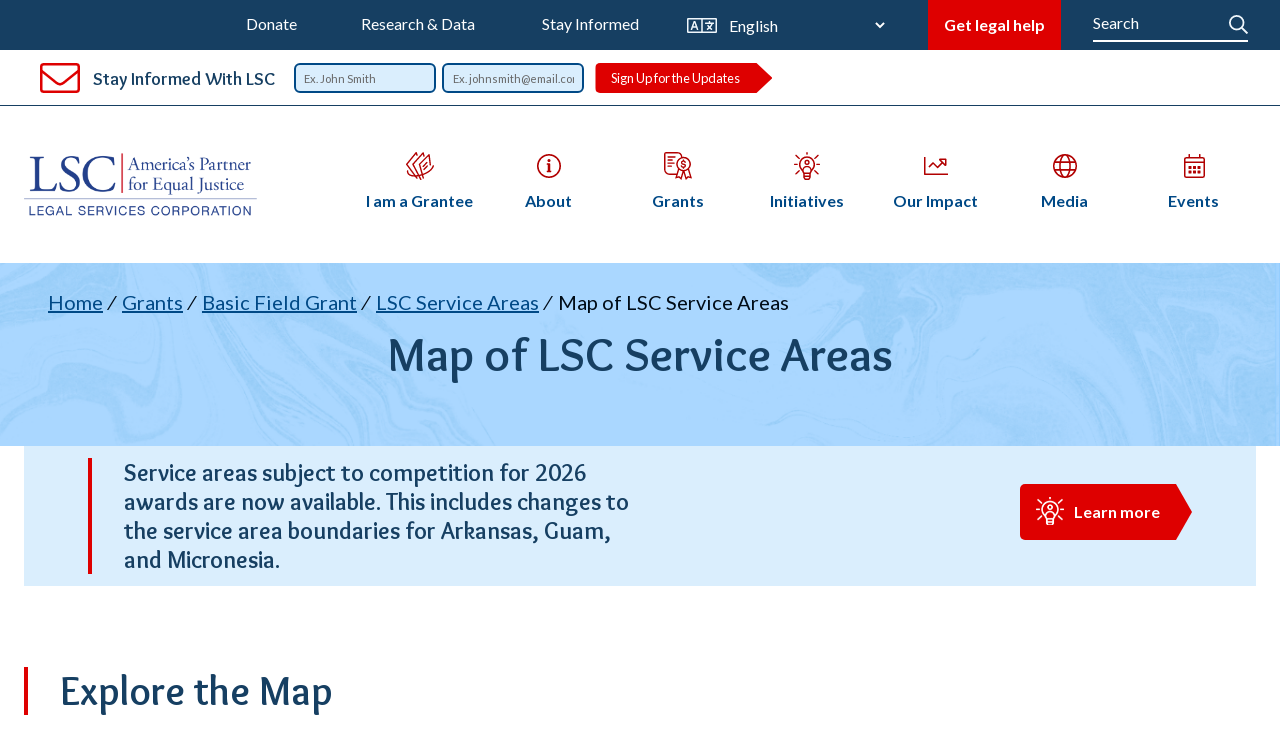

--- FILE ---
content_type: text/html; charset=UTF-8
request_url: https://www.lsc.gov/grants/basic-field-grant/lsc-service-areas/map-lsc-service-areas
body_size: 16114
content:
<!DOCTYPE html>
<html lang="en" dir="ltr" prefix="og: https://ogp.me/ns#">
  <head>
    <script src="https://www.youtube.com/iframe_api"></script>
    <meta charset="utf-8" />
<noscript><style>form.antibot * :not(.antibot-message) { display: none !important; }</style>
</noscript><link rel="canonical" href="https://www.lsc.gov/grants/basic-field-grant/lsc-service-areas/map-lsc-service-areas" />
<link rel="image_src" href="https://www.lsc.gov/sites/default/files/2024-04/Facebook Link Photo.png" />
<meta property="og:site_name" content="LSC - Legal Services Corporation: America&#039;s Partner for Equal Justice" />
<meta property="og:type" content="Page" />
<meta property="og:url" content="https://www.lsc.gov/grants/basic-field-grant/lsc-service-areas/map-lsc-service-areas" />
<meta property="og:title" content="Map of LSC Service Areas" />
<meta property="og:image" content="https://www.lsc.gov/sites/default/files/2024-04/Facebook Link Photo.png" />
<meta property="og:image:url" content="https://www.lsc.gov/sites/default/files/2024-04/Facebook Link Photo.png" />
<meta name="twitter:card" content="summary_large_image" />
<meta name="twitter:site" content="@LSC" />
<meta name="twitter:title" content="Map of LSC Service Areas" />
<meta name="twitter:image" content="https://www.lsc.gov/sites/default/files/2024-04/Facebook Link Photo.png" />
<meta name="Generator" content="Drupal 10 (https://www.drupal.org)" />
<meta name="MobileOptimized" content="width" />
<meta name="HandheldFriendly" content="true" />
<meta name="viewport" content="width=device-width, initial-scale=1.0" />
<link rel="icon" href="/themes/lsc/favicon.ico" type="image/png" />
<script src="/sites/default/files/google_tag/main_container/google_tag.script.js?t9cnbk" defer></script>

    <title>Map of LSC Service Areas | LSC - Legal Services Corporation: America&#039;s Partner for Equal Justice</title>

    
    
    <link rel="stylesheet" media="all" href="/core/assets/vendor/jquery.ui/themes/base/core.css?t9cnbk" />
<link rel="stylesheet" media="all" href="/core/assets/vendor/jquery.ui/themes/base/controlgroup.css?t9cnbk" />
<link rel="stylesheet" media="all" href="/core/assets/vendor/jquery.ui/themes/base/checkboxradio.css?t9cnbk" />
<link rel="stylesheet" media="all" href="/core/assets/vendor/jquery.ui/themes/base/resizable.css?t9cnbk" />
<link rel="stylesheet" media="all" href="/core/assets/vendor/jquery.ui/themes/base/button.css?t9cnbk" />
<link rel="stylesheet" media="all" href="/core/assets/vendor/jquery.ui/themes/base/dialog.css?t9cnbk" />
<link rel="stylesheet" media="all" href="/themes/contrib/stable/css/system/components/align.module.css?t9cnbk" />
<link rel="stylesheet" media="all" href="/themes/contrib/stable/css/system/components/fieldgroup.module.css?t9cnbk" />
<link rel="stylesheet" media="all" href="/themes/contrib/stable/css/system/components/container-inline.module.css?t9cnbk" />
<link rel="stylesheet" media="all" href="/themes/contrib/stable/css/system/components/clearfix.module.css?t9cnbk" />
<link rel="stylesheet" media="all" href="/themes/contrib/stable/css/system/components/details.module.css?t9cnbk" />
<link rel="stylesheet" media="all" href="/themes/contrib/stable/css/system/components/hidden.module.css?t9cnbk" />
<link rel="stylesheet" media="all" href="/themes/contrib/stable/css/system/components/item-list.module.css?t9cnbk" />
<link rel="stylesheet" media="all" href="/themes/contrib/stable/css/system/components/js.module.css?t9cnbk" />
<link rel="stylesheet" media="all" href="/themes/contrib/stable/css/system/components/nowrap.module.css?t9cnbk" />
<link rel="stylesheet" media="all" href="/themes/contrib/stable/css/system/components/position-container.module.css?t9cnbk" />
<link rel="stylesheet" media="all" href="/themes/contrib/stable/css/system/components/reset-appearance.module.css?t9cnbk" />
<link rel="stylesheet" media="all" href="/themes/contrib/stable/css/system/components/resize.module.css?t9cnbk" />
<link rel="stylesheet" media="all" href="/themes/contrib/stable/css/system/components/system-status-counter.css?t9cnbk" />
<link rel="stylesheet" media="all" href="/themes/contrib/stable/css/system/components/system-status-report-counters.css?t9cnbk" />
<link rel="stylesheet" media="all" href="/themes/contrib/stable/css/system/components/system-status-report-general-info.css?t9cnbk" />
<link rel="stylesheet" media="all" href="/themes/contrib/stable/css/system/components/tablesort.module.css?t9cnbk" />
<link rel="stylesheet" media="all" href="/core/modules/ckeditor5/css/ckeditor5.dialog.fix.css?t9cnbk" />
<link rel="stylesheet" media="all" href="/core/assets/vendor/jquery.ui/themes/base/theme.css?t9cnbk" />
<link rel="stylesheet" media="all" href="/modules/custom/lsc_serv_areas_map/lsc_serv_areas_map_app/dist/assets/index.css?t9cnbk" />
<link rel="stylesheet" media="all" href="/modules/contrib/paragraphs/css/paragraphs.unpublished.css?t9cnbk" />
<link rel="stylesheet" media="all" href="/themes/lsc/css/vendor/normalize.css?t9cnbk" />
<link rel="stylesheet" media="all" href="/themes/contrib/classy/css/components/action-links.css?t9cnbk" />
<link rel="stylesheet" media="all" href="/themes/contrib/classy/css/components/breadcrumb.css?t9cnbk" />
<link rel="stylesheet" media="all" href="/themes/contrib/classy/css/components/button.css?t9cnbk" />
<link rel="stylesheet" media="all" href="/themes/contrib/classy/css/components/collapse-processed.css?t9cnbk" />
<link rel="stylesheet" media="all" href="/themes/contrib/classy/css/components/container-inline.css?t9cnbk" />
<link rel="stylesheet" media="all" href="/themes/contrib/classy/css/components/details.css?t9cnbk" />
<link rel="stylesheet" media="all" href="/themes/contrib/classy/css/components/exposed-filters.css?t9cnbk" />
<link rel="stylesheet" media="all" href="/themes/contrib/classy/css/components/field.css?t9cnbk" />
<link rel="stylesheet" media="all" href="/themes/contrib/classy/css/components/form.css?t9cnbk" />
<link rel="stylesheet" media="all" href="/themes/contrib/classy/css/components/icons.css?t9cnbk" />
<link rel="stylesheet" media="all" href="/themes/contrib/classy/css/components/inline-form.css?t9cnbk" />
<link rel="stylesheet" media="all" href="/themes/contrib/classy/css/components/item-list.css?t9cnbk" />
<link rel="stylesheet" media="all" href="/themes/contrib/classy/css/components/link.css?t9cnbk" />
<link rel="stylesheet" media="all" href="/themes/contrib/classy/css/components/links.css?t9cnbk" />
<link rel="stylesheet" media="all" href="/themes/contrib/classy/css/components/menu.css?t9cnbk" />
<link rel="stylesheet" media="all" href="/themes/contrib/classy/css/components/more-link.css?t9cnbk" />
<link rel="stylesheet" media="all" href="/themes/contrib/classy/css/components/pager.css?t9cnbk" />
<link rel="stylesheet" media="all" href="/themes/contrib/classy/css/components/tabledrag.css?t9cnbk" />
<link rel="stylesheet" media="all" href="/themes/contrib/classy/css/components/tableselect.css?t9cnbk" />
<link rel="stylesheet" media="all" href="/themes/contrib/classy/css/components/tablesort.css?t9cnbk" />
<link rel="stylesheet" media="all" href="/themes/contrib/classy/css/components/tabs.css?t9cnbk" />
<link rel="stylesheet" media="all" href="/themes/contrib/classy/css/components/textarea.css?t9cnbk" />
<link rel="stylesheet" media="all" href="/themes/contrib/classy/css/components/ui-dialog.css?t9cnbk" />
<link rel="stylesheet" media="all" href="/themes/contrib/classy/css/components/messages.css?t9cnbk" />
<link rel="stylesheet" media="all" href="/themes/contrib/classy/css/components/dialog.css?t9cnbk" />
<link rel="stylesheet" media="all" href="/themes/lsc/css/main.css?t9cnbk" />
<link rel="stylesheet" media="all" href="/themes/lsc/css/rewrite.css?t9cnbk" />
<link rel="stylesheet" media="all" href="//cdn.jsdelivr.net/npm/select2@4.1.0-rc.0/dist/css/select2.min.css" />

    
  </head>

  <body class="page-node-3985 path-node page-node-type-page">
        <a href="#main-content" class="visually-hidden focusable skip-link">
      Skip to main content
    </a>

    <noscript><iframe src="https://www.googletagmanager.com/ns.html?id=GTM-5DZJHFW" height="0" width="0" style="display:none;visibility:hidden"></iframe></noscript>

      <div class="dialog-off-canvas-main-canvas" data-off-canvas-main-canvas>
    <div class="l-page">
      <header class="l-header">
        <div class="region l-header__inner">
    <div class="l-header__inner--top">
      <div class="l-header__container">
        <div class="l-header__top-nav">
          <nav role="navigation" aria-labelledby="block-support-nav-menu" id="block-support-nav" class="block block-menu navigation menu--support-top-nav">
            
  <h2 class="visually-hidden" id="block-support-nav-menu">Support Top Nav</h2>
  

        
              <ul class="menu">
                    <li class="menu-item">
        <a href="/donate-now" data-drupal-link-system-path="node/4582">Donate</a>
              </li>
        </ul>
  


  </nav>

          <nav role="navigation" aria-labelledby="block-header-top-nav-menu" id="block-header-top-nav" class="block block-menu navigation menu--top">
            
  <h2 class="visually-hidden" id="block-header-top-nav-menu">Top Navigation</h2>
  

        
              <ul class="menu">
                    <li class="menu-item">
        <a href="/research-data" data-drupal-link-system-path="node/2460">Research &amp; Data</a>
              </li>
                <li class="menu-item">
        <a href="/newsletter-sign" data-drupal-link-system-path="node/20">Stay Informed </a>
              </li>
        </ul>
  


  </nav>

        </div>
        <div class="l-header__top-translate" tabindex="-1">
          <span class="visually-hidden">Translate this page</span>
    			<span class="l-header__top-translate-icon">
    				<svg xmlns="http://www.w3.org/2000/svg" width="30" height="15" viewBox="0 0 30 15"><defs><style>.a{fill:#f0f7fc;}</style></defs><path class="a" d="M28.875-16.5H1.125A1.125,1.125,0,0,0,0-15.375v12.75A1.125,1.125,0,0,0,1.125-1.5h27.75A1.125,1.125,0,0,0,30-2.625v-12.75A1.125,1.125,0,0,0,28.875-16.5ZM14.25-3H1.5V-15H14.25ZM28.5-3H15.75V-15H28.5ZM4.27-4.5h.485a.6.6,0,0,0,.534-.386l.633-1.921H9.078l.633,1.921a.6.6,0,0,0,.534.386h.485a.563.563,0,0,0,.531-.749L8.488-13.124a.6.6,0,0,0-.531-.376H7.043a.6.6,0,0,0-.531.376L3.739-5.249A.563.563,0,0,0,4.27-4.5Zm2.844-6.046c.178-.507.38-1.394.38-1.394h.025s.19.887.355,1.394l.8,2.408H6.315ZM18-11.062a.563.563,0,0,0,.562.562h5.553a8.61,8.61,0,0,1-1.573,2.439,12.466,12.466,0,0,1-1.016-1.31.561.561,0,0,0-.754-.168l-.322.192a.563.563,0,0,0-.178.8A14.5,14.5,0,0,0,21.477-7a12.31,12.31,0,0,1-1.511,1.136.564.564,0,0,0-.19.756l.186.326a.562.562,0,0,0,.787.2,13.735,13.735,0,0,0,1.781-1.344,12.891,12.891,0,0,0,1.714,1.336.564.564,0,0,0,.8-.192l.187-.327a.562.562,0,0,0-.18-.749A11.7,11.7,0,0,1,23.6-6.992,9.652,9.652,0,0,0,25.7-10.5h.736A.563.563,0,0,0,27-11.062v-.375A.563.563,0,0,0,26.437-12H23.25v-.937a.563.563,0,0,0-.562-.562h-.375a.563.563,0,0,0-.562.563V-12H18.562a.563.563,0,0,0-.562.562Z" transform="translate(0 16.5)"/></svg>
    			</span>
          <div id="block-gtranslate" class="block block-- block-gtranslate block-gtranslate-block">
  
    
  
      
<div class="gtranslate_wrapper"></div><script>window.gtranslateSettings = {"switcher_horizontal_position":"left","switcher_vertical_position":"bottom","horizontal_position":"inline","vertical_position":"inline","float_switcher_open_direction":"top","switcher_open_direction":"bottom","default_language":"en","native_language_names":0,"detect_browser_language":0,"add_new_line":1,"select_language_label":"Select Language","flag_size":32,"flag_style":"2d","globe_size":60,"alt_flags":[],"wrapper_selector":".gtranslate_wrapper","url_structure":"none","custom_domains":null,"languages":["en","ar","bg","zh-CN","zh-TW","hr","cs","da","nl","fi","fr","de","el","hi","it","ja","ko","no","pl","pt","ro","ru","es","sv","ca","tl","iw","id","lv","lt","sr","sk","sl","uk","vi","sq","et","gl","hu","mt","th","tr","fa","af","ms","sw","ga","cy","be","is","mk","yi","hy","az","eu","ka","ht","ur","bn","bs","ceb","eo","gu","ha","hmn","ig","jw","kn","km","lo","la","mi","mr","mn","ne","pa","so","ta","te","yo","zu"],"custom_css":""}</script><script>(function(){var js = document.createElement('script');js.setAttribute('src', '/modules/contrib/gtranslate/js/dropdown.js');js.setAttribute('data-gt-orig-url', '/grants/basic-field-grant/lsc-service-areas/map-lsc-service-areas');js.setAttribute('data-gt-orig-domain', 'www.lsc.gov');document.body.appendChild(js);})();</script>
  </div>

        </div>
        <div class="l-header__getlegal">
        	<a href="/about/what-legal-aid/get-legal-help" class="l-header__getlegal-link">Get legal help</a>
        </div>
        <div class="l-header__search-top-nav">
          <div class="search-form block block-- block-lsc-search block-lsc-site-search-block" data-drupal-selector="search-form-3" id="block-site-search">
  
    
  
      <form action="/search" method="get" id="search-form--3" accept-charset="UTF-8">
  <div class="js-form-item form-item js-form-type-search form-type-search js-form-item-keywords form-item-keywords form-no-label">
      <label for="edit-keywords--3" class="visually-hidden">Search</label>
        <input data-drupal-selector="edit-keywords" type="search" id="edit-keywords--3" name="keywords" value="" size="15" maxlength="64" placeholder="Search" class="form-search" autocomplete='off' />

        </div>
<div class="input-wrapper edit-submit--4">
  <button data-drupal-selector="edit-submit" type="submit" id="edit-submit--4" value="Search" class="button js-form-submit form-submit">Search</button>
</div>


</form>

  </div>

        </div>
        <div class="l-header__search">
          
        </div>
      </div>
    </div>
    <div class="l-prefooter mini">
      <div class="l-prefooter__title">
        <h2>Stay Informed With LSC</h2>
      </div>
      <div class="l-prefooter__form">
        <form class="newsletter-subscription-form" data-drupal-selector="newsletter-subscription-form-2" action="/grants/basic-field-grant/lsc-service-areas/map-lsc-service-areas" method="post" id="newsletter-subscription-form--2" accept-charset="UTF-8">
  <div class="js-form-item form-item js-form-type-textfield form-type-textfield js-form-item-name form-item-name form-no-label">
        <input placeholder="Ex. John Smith" autocomplete="name" data-drupal-selector="edit-name" type="text" id="edit-name--2" name="name" value="" size="54" maxlength="255" class="form-text required" required="required" aria-required="true" />

        </div>
<div class="js-form-item form-item js-form-type-email form-type-email js-form-item-email form-item-email form-no-label">
        <input placeholder="Ex. johnsmith@email.com" autocomplete="email" data-drupal-selector="edit-email" type="email" id="edit-email--2" name="email" value="" size="60" maxlength="254" class="form-email required" required="required" aria-required="true" />

        </div>
<div class="input-wrapper edit-submit--4">
  <button data-drupal-selector="edit-submit" type="submit" id="edit-submit--4" name="op" value="Sign Up for the Updates" class="button js-form-submit form-submit">Sign Up for the Updates</button>
</div>

<input autocomplete="off" data-drupal-selector="form-aad9gulcqpgjlsw3lfhkz7m4habkyrn8sbvy12hqnbo" type="hidden" name="form_build_id" value="form-aAd9gUlcqpGjlsw3lFHKZ7m4HABkyrN8SbVY12HQNBo" />
<input data-drupal-selector="edit-newsletter-subscription-form-2" type="hidden" name="form_id" value="newsletter_subscription_form" />

</form>

      </div>
    </div>

    <div class="l-header__inner--bottom">
      <div class="l-header__logo">
     <a href="/" title="Home" rel="home"> <img src="/themes/lsc/img/protecting-the-promise-logo.png" alt="Legal Services Corporation header logo" /></a>
      </div>
      <div class="l-header__main-nav">
        <nav role="navigation" aria-labelledby="block-header-main-nav-menu" id="block-header-main-nav" class="block block-menu navigation menu--main">
            
  <h2 class="visually-hidden" id="block-header-main-nav-menu">Main navigation</h2>
  

        
<button class="menu-main-toggle" aria-label="Expand or collapse the main menu navigation">
  <div class="menu-icon">
    <div class="menu-icon__bar"></div>
    <div class="menu-icon__bar"></div>
    <div class="menu-icon__bar"></div>
  </div>
</button>

                  <ul class="main-menu">
                          <li class="menu-item menu-item--expanded i-am-a-grantee depth-1">
          <a href="/i-am-grantee" class="depth-1" data-drupal-link-system-path="node/17">I am a Grantee</a>
                                        <button class="menu__submenu-toggle">
        <span class="submenu-toggle__label visually-hidden">Open submenu</span>
        <svg class="submenu-toggle__icon" aria-hidden="true" fill="#ed3100" xmlns="http://www.w3.org/2000/svg" viewBox="0 0 320 512"><path d="M31.3 192h257.3c17.8 0 26.7 21.5 14.1 34.1L174.1 354.8c-7.8 7.8-20.5 7.8-28.3 0L17.2 226.1C4.6 213.5 13.5 192 31.3 192z"/></svg>
      </button>
      <div class="menu__submenu">
        <ul class="submenu depth-2">
                          <li class="menu-item i-am-a-grantee depth-2">
          <a href="/i-am-grantee" class="depth-2" data-drupal-link-system-path="node/17">I am a Grantee</a>
                  </li>
                      <li class="menu-item assessment-visit-reports depth-2">
          <a href="/i-am-grantee/assessment-visit-reports" class="depth-2" data-drupal-link-system-path="node/27">Assessment Visit Reports</a>
                  </li>
                      <li class="menu-item menu-item--expanded model-practices-&amp;-innovations depth-2">
          <a href="/i-am-grantee/model-practices-innovations" class="depth-2" data-drupal-link-system-path="node/28">Model Practices &amp; Innovations</a>
                                        <button class="menu__submenu-toggle">
        <span class="submenu-toggle__label visually-hidden">Open submenu</span>
        <svg class="submenu-toggle__icon" aria-hidden="true" fill="#ed3100" xmlns="http://www.w3.org/2000/svg" viewBox="0 0 320 512"><path d="M31.3 192h257.3c17.8 0 26.7 21.5 14.1 34.1L174.1 354.8c-7.8 7.8-20.5 7.8-28.3 0L17.2 226.1C4.6 213.5 13.5 192 31.3 192z"/></svg>
      </button>
      <div class="menu__submenu">
        <ul class="submenu depth-3">
                          <li class="menu-item management depth-3">
          <a href="/i-am-grantee/model-practices-innovations/management" class="depth-3" data-drupal-link-system-path="node/3700">Management</a>
                  </li>
                      <li class="menu-item plan-strategically depth-3">
          <a href="/i-am-grantee/model-practices-innovations/plan-strategically" class="depth-3" data-drupal-link-system-path="node/3706">Plan Strategically</a>
                  </li>
                      <li class="menu-item menu-item--collapsed provide-legal-services depth-3">
          <a href="/i-am-grantee/model-practices-innovations/provide-legal-services" class="depth-3" data-drupal-link-system-path="node/3711">Provide Legal Services</a>
                  </li>
                      <li class="menu-item menu-item--collapsed technology depth-3">
          <a href="/i-am-grantee/model-practices-innovations/technology" class="depth-3" data-drupal-link-system-path="node/3722">Technology</a>
                  </li>
      
            </ul>
      </div>
      
                  </li>
                      <li class="menu-item menu-item--expanded lsc-training depth-2">
          <a href="/i-am-grantee/lsc-training" class="depth-2" data-drupal-link-system-path="node/29">LSC Training</a>
                                        <button class="menu__submenu-toggle">
        <span class="submenu-toggle__label visually-hidden">Open submenu</span>
        <svg class="submenu-toggle__icon" aria-hidden="true" fill="#ed3100" xmlns="http://www.w3.org/2000/svg" viewBox="0 0 320 512"><path d="M31.3 192h257.3c17.8 0 26.7 21.5 14.1 34.1L174.1 354.8c-7.8 7.8-20.5 7.8-28.3 0L17.2 226.1C4.6 213.5 13.5 192 31.3 192z"/></svg>
      </button>
      <div class="menu__submenu">
        <ul class="submenu depth-3">
                          <li class="menu-item menu-item--expanded read-lsc depth-3">
          <a href="/i-am-grantee/lsc-training/read-lsc" class="depth-3" data-drupal-link-system-path="node/30">Read LSC</a>
                                        <button class="menu__submenu-toggle">
        <span class="submenu-toggle__label visually-hidden">Open submenu</span>
        <svg class="submenu-toggle__icon" aria-hidden="true" fill="#ed3100" xmlns="http://www.w3.org/2000/svg" viewBox="0 0 320 512"><path d="M31.3 192h257.3c17.8 0 26.7 21.5 14.1 34.1L174.1 354.8c-7.8 7.8-20.5 7.8-28.3 0L17.2 226.1C4.6 213.5 13.5 192 31.3 192z"/></svg>
      </button>
      <div class="menu__submenu">
        <ul class="submenu depth-4">
                          <li class="menu-item read-about-board-governance depth-4">
          <a href="/i-am-grantee/lsc-training/read-lsc/read-about-board-governance" class="depth-4" data-drupal-link-system-path="node/2638">Read about Board Governance</a>
                  </li>
      
            </ul>
      </div>
      
                  </li>
                      <li class="menu-item menu-item--expanded explore-lsc depth-3">
          <a href="/i-am-grantee/lsc-training/explore-lsc" class="depth-3" data-drupal-link-system-path="node/31">Explore LSC</a>
                                        <button class="menu__submenu-toggle">
        <span class="submenu-toggle__label visually-hidden">Open submenu</span>
        <svg class="submenu-toggle__icon" aria-hidden="true" fill="#ed3100" xmlns="http://www.w3.org/2000/svg" viewBox="0 0 320 512"><path d="M31.3 192h257.3c17.8 0 26.7 21.5 14.1 34.1L174.1 354.8c-7.8 7.8-20.5 7.8-28.3 0L17.2 226.1C4.6 213.5 13.5 192 31.3 192z"/></svg>
      </button>
      <div class="menu__submenu">
        <ul class="submenu depth-4">
                          <li class="menu-item explore-and-access-raw-data depth-4">
          <a href="/i-am-grantee/lsc-training/explore-lsc/explore-and-access-raw-data" class="depth-4" data-drupal-link-system-path="node/3153">Explore and Access Raw Data</a>
                  </li>
                      <li class="menu-item menu-item--expanded explore-the-lsc-video-library depth-4">
          <a href="/i-am-grantee/lsc-training/explore-lsc/explore-lsc-video-library" class="depth-4" data-drupal-link-system-path="node/3152">Explore the LSC Video Library</a>
                                        <button class="menu__submenu-toggle">
        <span class="submenu-toggle__label visually-hidden">Open submenu</span>
        <svg class="submenu-toggle__icon" aria-hidden="true" fill="#ed3100" xmlns="http://www.w3.org/2000/svg" viewBox="0 0 320 512"><path d="M31.3 192h257.3c17.8 0 26.7 21.5 14.1 34.1L174.1 354.8c-7.8 7.8-20.5 7.8-28.3 0L17.2 226.1C4.6 213.5 13.5 192 31.3 192z"/></svg>
      </button>
      <div class="menu__submenu">
        <ul class="submenu depth-5">
                          <li class="menu-item explore-board-governance-videos-and-webinars depth-5">
          <a href="/i-am-grantee/lsc-training/explore-lsc/explore-lsc-video-library/explore-board-governance-videos-and-webinars" class="depth-5" data-drupal-link-system-path="node/3234">Explore Board Governance Videos and Webinars</a>
                  </li>
                      <li class="menu-item explore-grpa-videos-and-webinars depth-5">
          <a href="/i-am-grantee/lsc-training/explore-lsc/explore-lsc-video-library/explore-grpa-videos-and-webinars" class="depth-5" data-drupal-link-system-path="node/3235">Explore GRPA Videos and Webinars</a>
                  </li>
                      <li class="menu-item explore-oce-videos-and-webinars depth-5">
          <a href="/i-am-grantee/lsc-training/explore-lsc/explore-lsc-video-library/explore-oce-videos-and-webinars" class="depth-5" data-drupal-link-system-path="node/3236">Explore OCE Videos and Webinars</a>
                  </li>
                      <li class="menu-item explore-odga-videos-and-webinars depth-5">
          <a href="/i-am-grantee/lsc-training/explore-lsc/explore-lsc-video-library/explore-odga-videos-and-webinars" class="depth-5" data-drupal-link-system-path="node/3237">Explore ODGA Videos and Webinars</a>
                  </li>
                      <li class="menu-item explore-opp-videos-and-webinars depth-5">
          <a href="/i-am-grantee/lsc-training/explore-lsc/explore-lsc-video-library/explore-opp-videos-and-webinars" class="depth-5" data-drupal-link-system-path="node/3238">Explore OPP Videos and Webinars</a>
                  </li>
                      <li class="menu-item explore-all-other-lsc-videos-and-webinars depth-5">
          <a href="/i-am-grantee/lsc-training/explore-lsc/explore-lsc-video-library/explore-all-other-lsc-videos-and-webinars" class="depth-5" data-drupal-link-system-path="node/3239">Explore all other LSC Videos and Webinars</a>
                  </li>
      
            </ul>
      </div>
      
                  </li>
                      <li class="menu-item menu-item--expanded power-point-presentations depth-4">
          <a href="/i-am-grantee/lsc-training/explore-lsc/powerpoint-presentations" class="depth-4" data-drupal-link-system-path="node/3383">Power Point Presentations</a>
                                        <button class="menu__submenu-toggle">
        <span class="submenu-toggle__label visually-hidden">Open submenu</span>
        <svg class="submenu-toggle__icon" aria-hidden="true" fill="#ed3100" xmlns="http://www.w3.org/2000/svg" viewBox="0 0 320 512"><path d="M31.3 192h257.3c17.8 0 26.7 21.5 14.1 34.1L174.1 354.8c-7.8 7.8-20.5 7.8-28.3 0L17.2 226.1C4.6 213.5 13.5 192 31.3 192z"/></svg>
      </button>
      <div class="menu__submenu">
        <ul class="submenu depth-5">
                          <li class="menu-item explore-board-governance-powerpoint-presentations depth-5">
          <a href="/i-am-grantee/lsc-training/explore-lsc/powerpoint-presentations/explore-board-governance-powerpoint-presentations" class="depth-5" data-drupal-link-system-path="node/3154">Explore Board Governance PowerPoint Presentations</a>
                  </li>
                      <li class="menu-item explore-grpa-powerpoint-presentations depth-5">
          <a href="/i-am-grantee/lsc-training/explore-lsc/powerpoint-presentations/explore-grpa-powerpoint-presentations" class="depth-5" data-drupal-link-system-path="node/3155">Explore GRPA PowerPoint Presentations</a>
                  </li>
                      <li class="menu-item explore-oce-powerpoint-presentations depth-5">
          <a href="/i-am-grantee/lsc-training/explore-lsc/powerpoint-presentations/explore-oce-powerpoint-presentations" class="depth-5" data-drupal-link-system-path="node/3156">Explore OCE PowerPoint Presentations</a>
                  </li>
                      <li class="menu-item explore-opp-powerpoint-presentations depth-5">
          <a href="/i-am-grantee/lsc-training/explore-lsc/powerpoint-presentations/explore-opp-powerpoint-presentations" class="depth-5" data-drupal-link-system-path="node/3158">Explore OPP PowerPoint Presentations</a>
                  </li>
                      <li class="menu-item explore-all-other-lsc-powerpoint-presentations depth-5">
          <a href="/i-am-grantee/lsc-training/explore-lsc/powerpoint-presentations/explore-all-other-lsc-powerpoint-presentations" class="depth-5" data-drupal-link-system-path="node/3159">Explore all Other LSC PowerPoint Presentations</a>
                  </li>
      
            </ul>
      </div>
      
                  </li>
      
            </ul>
      </div>
      
                  </li>
                      <li class="menu-item menu-item--expanded implement-lsc depth-3">
          <a href="/i-am-grantee/lsc-training/implement-lsc" class="depth-3" data-drupal-link-system-path="node/32">Implement LSC</a>
                                        <button class="menu__submenu-toggle">
        <span class="submenu-toggle__label visually-hidden">Open submenu</span>
        <svg class="submenu-toggle__icon" aria-hidden="true" fill="#ed3100" xmlns="http://www.w3.org/2000/svg" viewBox="0 0 320 512"><path d="M31.3 192h257.3c17.8 0 26.7 21.5 14.1 34.1L174.1 354.8c-7.8 7.8-20.5 7.8-28.3 0L17.2 226.1C4.6 213.5 13.5 192 31.3 192z"/></svg>
      </button>
      <div class="menu__submenu">
        <ul class="submenu depth-4">
                          <li class="menu-item implement-lsc-checklists-&amp;-templates depth-4">
          <a href="/i-am-grantee/lsc-training/implement-lsc/implement-lsc-checklists-templates" class="depth-4" data-drupal-link-system-path="node/3099">Implement LSC Checklists &amp; Templates</a>
                  </li>
                      <li class="menu-item implement-lsc-discussion-guides depth-4">
          <a href="/i-am-grantee/lsc-training/implement-lsc/implement-lsc-discussion-guides" class="depth-4" data-drupal-link-system-path="node/3100">Implement LSC Discussion Guides</a>
                  </li>
                      <li class="menu-item implement-lsc-evaluation-and-assessment-tools depth-4">
          <a href="/i-am-grantee/lsc-training/implement-lsc/implement-lsc-evaluation-and-assessment-tools" class="depth-4" data-drupal-link-system-path="node/3101">Implement LSC Evaluation and Assessment Tools</a>
                  </li>
                      <li class="menu-item implement-lsc-learning-style-guides depth-4">
          <a href="/i-am-grantee/lsc-training/implement-lsc/implement-lsc-learning-style-guides" class="depth-4" data-drupal-link-system-path="node/3102">Implement LSC Learning Style Guides</a>
                  </li>
                      <li class="menu-item implement-lsc-sample-policies depth-4">
          <a href="/i-am-grantee/lsc-training/implement-lsc/implement-lsc-sample-policies" class="depth-4" data-drupal-link-system-path="node/3103">Implement LSC Sample Policies</a>
                  </li>
      
            </ul>
      </div>
      
                  </li>
                      <li class="menu-item engage-lsc depth-3">
          <a href="/i-am-grantee/lsc-training/engage-lsc" class="depth-3" data-drupal-link-system-path="node/33">Engage LSC</a>
                  </li>
      
            </ul>
      </div>
      
                  </li>
                      <li class="menu-item menu-item--expanded laws-and-regulations depth-2">
          <a href="/i-am-grantee/laws-regulations-and-guidance" class="depth-2" data-drupal-link-system-path="node/2483">Laws and Regulations</a>
                                        <button class="menu__submenu-toggle">
        <span class="submenu-toggle__label visually-hidden">Open submenu</span>
        <svg class="submenu-toggle__icon" aria-hidden="true" fill="#ed3100" xmlns="http://www.w3.org/2000/svg" viewBox="0 0 320 512"><path d="M31.3 192h257.3c17.8 0 26.7 21.5 14.1 34.1L174.1 354.8c-7.8 7.8-20.5 7.8-28.3 0L17.2 226.1C4.6 213.5 13.5 192 31.3 192z"/></svg>
      </button>
      <div class="menu__submenu">
        <ul class="submenu depth-3">
                          <li class="menu-item lsc-act depth-3">
          <a href="/about-lsc/laws-regulations-and-guidance/lsc-act" class="depth-3" data-drupal-link-system-path="node/74">LSC Act</a>
                  </li>
                      <li class="menu-item lsc-appropriations depth-3">
          <a href="/i-am-grantee/laws-regulations-and-guidance/lsc-appropriations" class="depth-3" data-drupal-link-system-path="node/75">LSC Appropriations</a>
                  </li>
                      <li class="menu-item lsc-regulations depth-3">
          <a href="/about-lsc/laws-regulations-and-guidance/lsc-regulations" class="depth-3" data-drupal-link-system-path="node/76">LSC Regulations</a>
                  </li>
                      <li class="menu-item rulemaking depth-3">
          <a href="/about-lsc/laws-regulations-and-guidance/rulemaking" class="depth-3" data-drupal-link-system-path="node/78">Rulemaking</a>
                  </li>
                      <li class="menu-item menu-item--collapsed advisory-opinions depth-3">
          <a href="/about-lsc/laws-regulations-and-guidance/advisory-opinions" class="depth-3" data-drupal-link-system-path="node/81">Advisory Opinions</a>
                  </li>
                      <li class="menu-item lsc-restrictions-and-other-funding-sources depth-3">
          <a href="/about-lsc/laws-regulations-and-guidance/lsc-restrictions-and-other-funding-sources" class="depth-3" data-drupal-link-system-path="node/2636">LSC Restrictions and Other Funding Sources</a>
                  </li>
                      <li class="menu-item menu-item--collapsed program-letters depth-3">
          <a href="/i-am-grantee/laws-regulations-and-guidance/program-letters" class="depth-3" data-drupal-link-system-path="node/2634">Program Letters</a>
                  </li>
      
            </ul>
      </div>
      
                  </li>
                      <li class="menu-item menu-item--expanded grantee-guidance depth-2">
          <a href="/i-am-grantee/grantee-guidance" class="depth-2" data-drupal-link-system-path="node/3088">Grantee Guidance</a>
                                        <button class="menu__submenu-toggle">
        <span class="submenu-toggle__label visually-hidden">Open submenu</span>
        <svg class="submenu-toggle__icon" aria-hidden="true" fill="#ed3100" xmlns="http://www.w3.org/2000/svg" viewBox="0 0 320 512"><path d="M31.3 192h257.3c17.8 0 26.7 21.5 14.1 34.1L174.1 354.8c-7.8 7.8-20.5 7.8-28.3 0L17.2 226.1C4.6 213.5 13.5 192 31.3 192z"/></svg>
      </button>
      <div class="menu__submenu">
        <ul class="submenu depth-3">
                          <li class="menu-item menu-item--expanded grant-terms-&amp;-conditions depth-3">
          <a href="/i-am-grantee/grantee-guidance/grant-terms-conditions" class="depth-3" data-drupal-link-system-path="node/42">Grant Terms &amp; Conditions</a>
                                        <button class="menu__submenu-toggle">
        <span class="submenu-toggle__label visually-hidden">Open submenu</span>
        <svg class="submenu-toggle__icon" aria-hidden="true" fill="#ed3100" xmlns="http://www.w3.org/2000/svg" viewBox="0 0 320 512"><path d="M31.3 192h257.3c17.8 0 26.7 21.5 14.1 34.1L174.1 354.8c-7.8 7.8-20.5 7.8-28.3 0L17.2 226.1C4.6 213.5 13.5 192 31.3 192z"/></svg>
      </button>
      <div class="menu__submenu">
        <ul class="submenu depth-4">
                          <li class="menu-item special-grants-terms-and-conditions depth-4">
          <a href="/i-am-grantee/grantee-guidance/grant-terms-conditions/special-grants-terms-and-conditions" class="depth-4" data-drupal-link-system-path="node/3097">Special Grants Terms and Conditions</a>
                  </li>
      
            </ul>
      </div>
      
                  </li>
                      <li class="menu-item menu-item--expanded lsc-reporting-requirements depth-3">
          <a href="/i-am-grantee/grantee-guidance/lsc-reporting-requirements" class="depth-3" data-drupal-link-system-path="node/2458">LSC Reporting Requirements</a>
                                        <button class="menu__submenu-toggle">
        <span class="submenu-toggle__label visually-hidden">Open submenu</span>
        <svg class="submenu-toggle__icon" aria-hidden="true" fill="#ed3100" xmlns="http://www.w3.org/2000/svg" viewBox="0 0 320 512"><path d="M31.3 192h257.3c17.8 0 26.7 21.5 14.1 34.1L174.1 354.8c-7.8 7.8-20.5 7.8-28.3 0L17.2 226.1C4.6 213.5 13.5 192 31.3 192z"/></svg>
      </button>
      <div class="menu__submenu">
        <ul class="submenu depth-4">
                          <li class="menu-item menu-item--expanded tig-reporting depth-4">
          <a href="/i-am-grantee/grantee-guidance/lsc-reporting-requirements/tig-reporting" class="depth-4" data-drupal-link-system-path="node/38">TIG Reporting</a>
                                        <button class="menu__submenu-toggle">
        <span class="submenu-toggle__label visually-hidden">Open submenu</span>
        <svg class="submenu-toggle__icon" aria-hidden="true" fill="#ed3100" xmlns="http://www.w3.org/2000/svg" viewBox="0 0 320 512"><path d="M31.3 192h257.3c17.8 0 26.7 21.5 14.1 34.1L174.1 354.8c-7.8 7.8-20.5 7.8-28.3 0L17.2 226.1C4.6 213.5 13.5 192 31.3 192z"/></svg>
      </button>
      <div class="menu__submenu">
        <ul class="submenu depth-5">
                          <li class="menu-item tig-compliance depth-5">
          <a href="/i-am-grantee/grantee-guidance/lsc-reporting-requirements/tig-reporting/tig-compliance" class="depth-5" data-drupal-link-system-path="node/40">Tig Compliance</a>
                  </li>
                      <li class="menu-item tig-evaluation-plans depth-5">
          <a href="/i-am-grantee/grantee-guidance/lsc-reporting-requirements/tig-reporting/tig-evaluation-plans" class="depth-5" data-drupal-link-system-path="node/39">Tig Evaluation Plans</a>
                  </li>
      
            </ul>
      </div>
      
                  </li>
                      <li class="menu-item pbif-reporting depth-4">
          <a href="/i-am-grantee/grantee-guidance/lsc-reporting-requirements/pbif-reporting" class="depth-4" data-drupal-link-system-path="node/41">PBIF Reporting</a>
                  </li>
      
            </ul>
      </div>
      
                  </li>
                      <li class="menu-item grantee-activity-reports depth-3">
          <a href="/i-am-grantee/grantee-guidance/grantee-activity-report-and-self-inspection" class="depth-3" data-drupal-link-system-path="node/43">Grantee Activity Reports</a>
                  </li>
                      <li class="menu-item lsc-financial-guide depth-3">
          <a href="/i-am-grantee/grantee-guidance/lsc-financial-guide" class="depth-3" data-drupal-link-system-path="node/3871">LSC Financial Guide</a>
                  </li>
                      <li class="menu-item lsc’s-cybersecurity-training-initiative depth-3">
          <a href="/i-am-grantee/grantee-guidance/lscs-cybersecurity-training-initiative" class="depth-3" data-drupal-link-system-path="node/3961">LSC’s Cybersecurity Training Initiative</a>
                  </li>
      
            </ul>
      </div>
      
                  </li>
                      <li class="menu-item grantease-training-resources depth-2">
          <a href="/i-am-grantee/grantease-training-resources" class="depth-2" data-drupal-link-system-path="node/3094">GrantEase Training Resources</a>
                  </li>
                      <li class="menu-item menu-item--expanded subgrant-guidance depth-2">
          <a href="/i-am-grantee/subgrant-guidance" class="depth-2" data-drupal-link-system-path="node/2465">Subgrant Guidance</a>
                                        <button class="menu__submenu-toggle">
        <span class="submenu-toggle__label visually-hidden">Open submenu</span>
        <svg class="submenu-toggle__icon" aria-hidden="true" fill="#ed3100" xmlns="http://www.w3.org/2000/svg" viewBox="0 0 320 512"><path d="M31.3 192h257.3c17.8 0 26.7 21.5 14.1 34.1L174.1 354.8c-7.8 7.8-20.5 7.8-28.3 0L17.2 226.1C4.6 213.5 13.5 192 31.3 192z"/></svg>
      </button>
      <div class="menu__submenu">
        <ul class="submenu depth-3">
                          <li class="menu-item how-to-apply-for-a-subgrant depth-3">
          <a href="/i-am-grantee/subgrant-guidance/how-apply-subgrant" class="depth-3" data-drupal-link-system-path="node/2466">How to Apply for a Subgrant</a>
                  </li>
      
            </ul>
      </div>
      
                  </li>
                      <li class="menu-item lsc-guides depth-2">
          <a href="/guides/guides" class="depth-2" data-drupal-link-system-path="node/4141">LSC Guides</a>
                  </li>
      
            </ul>
      </div>
      
                  </li>
                      <li class="menu-item menu-item--expanded about depth-1">
          <a href="/about-lsc" class="depth-1" data-drupal-link-system-path="node/25">About</a>
                                        <button class="menu__submenu-toggle">
        <span class="submenu-toggle__label visually-hidden">Open submenu</span>
        <svg class="submenu-toggle__icon" aria-hidden="true" fill="#ed3100" xmlns="http://www.w3.org/2000/svg" viewBox="0 0 320 512"><path d="M31.3 192h257.3c17.8 0 26.7 21.5 14.1 34.1L174.1 354.8c-7.8 7.8-20.5 7.8-28.3 0L17.2 226.1C4.6 213.5 13.5 192 31.3 192z"/></svg>
      </button>
      <div class="menu__submenu">
        <ul class="submenu depth-2">
                          <li class="menu-item about depth-2">
          <a href="/about-lsc" class="depth-2" data-drupal-link-system-path="node/25">About</a>
                  </li>
                      <li class="menu-item communities-at-risk depth-2">
          <a href="/about-lsc/communities-risk" class="depth-2" data-drupal-link-system-path="node/4627">Communities at Risk</a>
                  </li>
                      <li class="menu-item who-we-are depth-2">
          <a href="/about-lsc/who-we-are" class="depth-2" data-drupal-link-system-path="node/58">Who We Are</a>
                  </li>
                      <li class="menu-item what-is-legal-aid depth-2">
          <a href="/about-lsc/what-legal-aid" class="depth-2" data-drupal-link-system-path="node/26">What is Legal Aid</a>
                  </li>
                      <li class="menu-item menu-item--expanded leadership depth-2">
          <a href="/about-lsc/leadership" class="depth-2" data-drupal-link-system-path="node/63">Leadership</a>
                                        <button class="menu__submenu-toggle">
        <span class="submenu-toggle__label visually-hidden">Open submenu</span>
        <svg class="submenu-toggle__icon" aria-hidden="true" fill="#ed3100" xmlns="http://www.w3.org/2000/svg" viewBox="0 0 320 512"><path d="M31.3 192h257.3c17.8 0 26.7 21.5 14.1 34.1L174.1 354.8c-7.8 7.8-20.5 7.8-28.3 0L17.2 226.1C4.6 213.5 13.5 192 31.3 192z"/></svg>
      </button>
      <div class="menu__submenu">
        <ul class="submenu depth-3">
                          <li class="menu-item lsc-leadership depth-3">
          <a href="/about-lsc/leadership/lsc-leadership" class="depth-3" data-drupal-link-system-path="node/64">LSC Leadership</a>
                  </li>
                      <li class="menu-item board-meeting-materials depth-3">
          <a href="/about-lsc/leadership/lsc-board-directors-meeting-materials" class="depth-3" data-drupal-link-system-path="node/83">Board Meeting Materials</a>
                  </li>
                      <li class="menu-item board depth-3">
          <a href="/about-lsc/leadership/board-members" class="depth-3" data-drupal-link-system-path="node/2623">Board</a>
                  </li>
                      <li class="menu-item menu-item--expanded leaders-council depth-3">
          <a href="/about-lsc/leadership/leaders-council" class="depth-3" data-drupal-link-system-path="node/70">Leaders Council</a>
                                        <button class="menu__submenu-toggle">
        <span class="submenu-toggle__label visually-hidden">Open submenu</span>
        <svg class="submenu-toggle__icon" aria-hidden="true" fill="#ed3100" xmlns="http://www.w3.org/2000/svg" viewBox="0 0 320 512"><path d="M31.3 192h257.3c17.8 0 26.7 21.5 14.1 34.1L174.1 354.8c-7.8 7.8-20.5 7.8-28.3 0L17.2 226.1C4.6 213.5 13.5 192 31.3 192z"/></svg>
      </button>
      <div class="menu__submenu">
        <ul class="submenu depth-4">
                          <li class="menu-item leaders-council-news depth-4">
          <a href="/about-lsc/leadership/leaders-council/leaders-council-news" class="depth-4" data-drupal-link-system-path="node/3271">Leaders Council News</a>
                  </li>
                      <li class="menu-item leaders-council:-in-memoriam depth-4">
          <a href="/about-lsc/leadership/leaders-council/leaders-council-memoriam" class="depth-4" data-drupal-link-system-path="node/110">Leaders Council: In Memoriam</a>
                  </li>
      
            </ul>
      </div>
      
                  </li>
                      <li class="menu-item emerging-leaders-council depth-3">
          <a href="/about-lsc/leadership/emerging-leaders-council" class="depth-3" data-drupal-link-system-path="node/71">Emerging Leaders Council</a>
                  </li>
                      <li class="menu-item menu-item--expanded authorities-governing-board-actions depth-3">
          <a href="/about-lsc/leadership/authorities-governing-board-actions" class="depth-3" data-drupal-link-system-path="node/66">Authorities Governing Board Actions</a>
                                        <button class="menu__submenu-toggle">
        <span class="submenu-toggle__label visually-hidden">Open submenu</span>
        <svg class="submenu-toggle__icon" aria-hidden="true" fill="#ed3100" xmlns="http://www.w3.org/2000/svg" viewBox="0 0 320 512"><path d="M31.3 192h257.3c17.8 0 26.7 21.5 14.1 34.1L174.1 354.8c-7.8 7.8-20.5 7.8-28.3 0L17.2 226.1C4.6 213.5 13.5 192 31.3 192z"/></svg>
      </button>
      <div class="menu__submenu">
        <ul class="submenu depth-4">
                          <li class="menu-item lsc-code-of-ethics-and-conduct depth-4">
          <a href="/about-lsc/leadership/authorities-governing-board-actions/lsc-code-ethics-and-conduct" class="depth-4" data-drupal-link-system-path="node/3118">LSC Code of Ethics and Conduct</a>
                  </li>
      
            </ul>
      </div>
      
                  </li>
                      <li class="menu-item committees depth-3">
          <a href="/about-lsc/leadership/board-committees" class="depth-3" data-drupal-link-system-path="node/67">Committees</a>
                  </li>
      
            </ul>
      </div>
      
                  </li>
                      <li class="menu-item oversight depth-2">
          <a href="/about-lsc/oversight" class="depth-2" data-drupal-link-system-path="node/4615">Oversight</a>
                  </li>
                      <li class="menu-item financials depth-2">
          <a href="/about-lsc/financial" class="depth-2" data-drupal-link-system-path="node/4617">Financials</a>
                  </li>
                      <li class="menu-item careers depth-2">
          <a href="/about-lsc/join-our-team" class="depth-2" data-drupal-link-system-path="node/2486">Careers</a>
                  </li>
                      <li class="menu-item menu-item--expanded 50th-anniversary depth-2">
          <a href="/celebrate50" title="Learn about LSC&#039;s 50th Anniversary" class="depth-2" data-drupal-link-system-path="node/4080">50th Anniversary</a>
                                        <button class="menu__submenu-toggle">
        <span class="submenu-toggle__label visually-hidden">Open submenu</span>
        <svg class="submenu-toggle__icon" aria-hidden="true" fill="#ed3100" xmlns="http://www.w3.org/2000/svg" viewBox="0 0 320 512"><path d="M31.3 192h257.3c17.8 0 26.7 21.5 14.1 34.1L174.1 354.8c-7.8 7.8-20.5 7.8-28.3 0L17.2 226.1C4.6 213.5 13.5 192 31.3 192z"/></svg>
      </button>
      <div class="menu__submenu">
        <ul class="submenu depth-3">
                          <li class="menu-item 50th-anniversary depth-3">
          <a href="/celebrate50" title="Learn about LSC&#039;s 50th Anniversary" class="depth-3" data-drupal-link-system-path="node/4080">50th Anniversary</a>
                  </li>
                      <li class="menu-item events depth-3">
          <a href="/celebrate50/events" title="See LSC&#039;s 50th Anniversary Events" class="depth-3" data-drupal-link-system-path="node/4083">Events</a>
                  </li>
                      <li class="menu-item lsc-history depth-3">
          <a href="/celebrate50/lsc-history" title="Learn about milestones in LSC&#039;s History" class="depth-3" data-drupal-link-system-path="node/4084">LSC History</a>
                  </li>
                      <li class="menu-item sponsors depth-3">
          <a href="/celebrate50/sponsors" title="See the 50th Anniversary Sponsors" class="depth-3" data-drupal-link-system-path="node/4086">Sponsors</a>
                  </li>
                      <li class="menu-item media depth-3">
          <a href="/celebrate50/media" title="View media published in relation to LSC&#039;s 50th Anniversary" class="depth-3" data-drupal-link-system-path="node/4085">Media</a>
                  </li>
                      <li class="menu-item 50th-anniversary-downloadable-materials depth-3">
          <a href="/celebrate50/50th-anniversary-downloadable-materials" title="See downloadable materials" class="depth-3" data-drupal-link-system-path="node/4498">50th Anniversary Downloadable Materials</a>
                  </li>
                      <li class="menu-item sign-the-pledge depth-3">
          <a href="/celebrate50/sign-pledge" class="depth-3" data-drupal-link-system-path="node/4123">Sign the Pledge</a>
                  </li>
                      <li class="menu-item survey-data:-civil-legal-aid depth-3">
          <a href="/celebrate50/survey-tracks-misconceptions-about-civil-legal-aid" title="Discover key insights from our survey on civil legal aid misconceptions." class="depth-3" data-drupal-link-system-path="node/4456">Survey Data: Civil Legal Aid</a>
                  </li>
                      <li class="menu-item special-message-from-president-biden depth-3">
          <a href="/celebrate50/special-message-biden" class="depth-3" data-drupal-link-system-path="node/4452">Special Message from President Biden</a>
                  </li>
      
            </ul>
      </div>
      
                  </li>
      
            </ul>
      </div>
      
                  </li>
                      <li class="menu-item menu-item--expanded menu-item--active-trail grants depth-1">
          <a href="/grants" class="depth-1" data-drupal-link-system-path="node/21">Grants</a>
                                        <button class="menu__submenu-toggle">
        <span class="submenu-toggle__label visually-hidden">Open submenu</span>
        <svg class="submenu-toggle__icon" aria-hidden="true" fill="#ed3100" xmlns="http://www.w3.org/2000/svg" viewBox="0 0 320 512"><path d="M31.3 192h257.3c17.8 0 26.7 21.5 14.1 34.1L174.1 354.8c-7.8 7.8-20.5 7.8-28.3 0L17.2 226.1C4.6 213.5 13.5 192 31.3 192z"/></svg>
      </button>
      <div class="menu__submenu">
        <ul class="submenu depth-2">
                          <li class="menu-item grants depth-2">
          <a href="/grants" class="depth-2" data-drupal-link-system-path="node/21">Grants</a>
                  </li>
                      <li class="menu-item our-grantees depth-2">
          <a href="/grants/our-grantees" class="depth-2" data-drupal-link-system-path="node/2467">Our Grantees</a>
                  </li>
                      <li class="menu-item menu-item--expanded menu-item--active-trail basic-field-grant depth-2">
          <a href="/grants/basic-field-grant" class="depth-2" data-drupal-link-system-path="node/111">Basic Field Grant</a>
                                        <button class="menu__submenu-toggle">
        <span class="submenu-toggle__label visually-hidden">Open submenu</span>
        <svg class="submenu-toggle__icon" aria-hidden="true" fill="#ed3100" xmlns="http://www.w3.org/2000/svg" viewBox="0 0 320 512"><path d="M31.3 192h257.3c17.8 0 26.7 21.5 14.1 34.1L174.1 354.8c-7.8 7.8-20.5 7.8-28.3 0L17.2 226.1C4.6 213.5 13.5 192 31.3 192z"/></svg>
      </button>
      <div class="menu__submenu">
        <ul class="submenu depth-3">
                          <li class="menu-item basic-field-allocation-process depth-3">
          <a href="/grants/basic-field-grant/basic-field-allocation-process" class="depth-3" data-drupal-link-system-path="node/3664">Basic Field Allocation Process</a>
                  </li>
                      <li class="menu-item basic-field-allocation-results depth-3">
          <a href="/grants/basic-field-grant/basic-field-allocation-results" class="depth-3" data-drupal-link-system-path="node/3665">Basic Field Allocation Results</a>
                  </li>
                      <li class="menu-item program-description depth-3">
          <a href="/grants/basic-field-grant/program-description" class="depth-3" data-drupal-link-system-path="node/2624">Program Description</a>
                  </li>
                      <li class="menu-item menu-item--expanded how-to-apply-for-a-basic-field-grant depth-3">
          <a href="/grants/basic-field-grant/how-apply-basic-field-grant" class="depth-3" data-drupal-link-system-path="node/2589">How to Apply for a Basic Field Grant</a>
                                        <button class="menu__submenu-toggle">
        <span class="submenu-toggle__label visually-hidden">Open submenu</span>
        <svg class="submenu-toggle__icon" aria-hidden="true" fill="#ed3100" xmlns="http://www.w3.org/2000/svg" viewBox="0 0 320 512"><path d="M31.3 192h257.3c17.8 0 26.7 21.5 14.1 34.1L174.1 354.8c-7.8 7.8-20.5 7.8-28.3 0L17.2 226.1C4.6 213.5 13.5 192 31.3 192z"/></svg>
      </button>
      <div class="menu__submenu">
        <ul class="submenu depth-4">
                          <li class="menu-item basic-field-grant-key-dates depth-4">
          <a href="/grants/basic-field-grant/how-apply-basic-field-grant/basic-field-grant-key-dates" class="depth-4" data-drupal-link-system-path="node/3348">Basic Field Grant Key Dates</a>
                  </li>
      
            </ul>
      </div>
      
                  </li>
                      <li class="menu-item basic-field-awards depth-3">
          <a href="/grants/basic-field-grant/basic-field-awards" class="depth-3" data-drupal-link-system-path="node/2587">Basic Field Awards</a>
                  </li>
                      <li class="menu-item menu-item--expanded menu-item--active-trail lsc-service-areas depth-3">
          <a href="/grants/basic-field-grant/lsc-service-areas" class="depth-3" data-drupal-link-system-path="node/2573">LSC Service Areas</a>
                                        <button class="menu__submenu-toggle">
        <span class="submenu-toggle__label visually-hidden">Open submenu</span>
        <svg class="submenu-toggle__icon" aria-hidden="true" fill="#ed3100" xmlns="http://www.w3.org/2000/svg" viewBox="0 0 320 512"><path d="M31.3 192h257.3c17.8 0 26.7 21.5 14.1 34.1L174.1 354.8c-7.8 7.8-20.5 7.8-28.3 0L17.2 226.1C4.6 213.5 13.5 192 31.3 192z"/></svg>
      </button>
      <div class="menu__submenu">
        <ul class="submenu depth-4">
                          <li class="menu-item menu-item--active-trail map-of-lsc-service-areas depth-4">
          <a href="/grants/basic-field-grant/lsc-service-areas/map-lsc-service-areas" class="depth-4 is-active" data-drupal-link-system-path="node/3985" aria-current="page">Map of LSC Service Areas</a>
                  </li>
                      <li class="menu-item 2026-service-areas-subject-to-competition depth-4">
          <a href="/grants/basic-field-grant/lsc-service-areas/2026-service-areas-subject-competition" class="depth-4" data-drupal-link-system-path="node/2570">2026 Service Areas Subject to Competition</a>
                  </li>
      
            </ul>
      </div>
      
                  </li>
      
            </ul>
      </div>
      
                  </li>
                      <li class="menu-item menu-item--expanded technology-initiative-grant-program depth-2">
          <a href="/grants/technology-initiative-grant-program" class="depth-2" data-drupal-link-system-path="node/2625">Technology Initiative Grant Program</a>
                                        <button class="menu__submenu-toggle">
        <span class="submenu-toggle__label visually-hidden">Open submenu</span>
        <svg class="submenu-toggle__icon" aria-hidden="true" fill="#ed3100" xmlns="http://www.w3.org/2000/svg" viewBox="0 0 320 512"><path d="M31.3 192h257.3c17.8 0 26.7 21.5 14.1 34.1L174.1 354.8c-7.8 7.8-20.5 7.8-28.3 0L17.2 226.1C4.6 213.5 13.5 192 31.3 192z"/></svg>
      </button>
      <div class="menu__submenu">
        <ul class="submenu depth-3">
                          <li class="menu-item tig-program-description depth-3">
          <a href="/grants/technology-initiative-grant-program/tig-program-description" class="depth-3" data-drupal-link-system-path="node/3434">TIG Program Description</a>
                  </li>
                      <li class="menu-item how-to-apply-for-a-technology-initiative-grant depth-3">
          <a href="/grants/technology-initiative-grant-program/how-apply-technology-initiative-grant" class="depth-3" data-drupal-link-system-path="node/2564">How to Apply for a Technology Initiative Grant</a>
                  </li>
                      <li class="menu-item technology-initiative-grant-awards:-tig-projects-funded-by-year depth-3">
          <a href="/grants/technology-initiative-grant-program/technology-initiative-grant-awards-tig-projects-funded-year" class="depth-3" data-drupal-link-system-path="node/3353">Technology Initiative Grant Awards: TIG Projects Funded by Year</a>
                  </li>
      
            </ul>
      </div>
      
                  </li>
                      <li class="menu-item menu-item--expanded pro-bono-innovation-fund depth-2">
          <a href="/grants/pro-bono-innovation-fund" class="depth-2" data-drupal-link-system-path="node/2566">Pro Bono Innovation Fund</a>
                                        <button class="menu__submenu-toggle">
        <span class="submenu-toggle__label visually-hidden">Open submenu</span>
        <svg class="submenu-toggle__icon" aria-hidden="true" fill="#ed3100" xmlns="http://www.w3.org/2000/svg" viewBox="0 0 320 512"><path d="M31.3 192h257.3c17.8 0 26.7 21.5 14.1 34.1L174.1 354.8c-7.8 7.8-20.5 7.8-28.3 0L17.2 226.1C4.6 213.5 13.5 192 31.3 192z"/></svg>
      </button>
      <div class="menu__submenu">
        <ul class="submenu depth-3">
                          <li class="menu-item pbif-program-description depth-3">
          <a href="/grants/pro-bono-innovation-fund/pbif-program-description" class="depth-3" data-drupal-link-system-path="node/3436">PBIF Program Description</a>
                  </li>
                      <li class="menu-item how-to-apply-for-a-pro-bono-innovation-fund depth-3">
          <a href="/grants/pro-bono-innovation-fund/how-apply-pbif-grant" class="depth-3" data-drupal-link-system-path="node/2568">How to Apply for a Pro Bono Innovation Fund</a>
                  </li>
                      <li class="menu-item pbif-awards depth-3">
          <a href="/grants/pro-bono-innovation-fund/pbif-awards" class="depth-3" data-drupal-link-system-path="node/2567">PBIF Awards</a>
                  </li>
      
            </ul>
      </div>
      
                  </li>
                      <li class="menu-item menu-item--expanded loan-repayment-assistance-program depth-2">
          <a href="/grants/loan-repayment-assistance-program" class="depth-2" data-drupal-link-system-path="node/2569">Loan Repayment Assistance Program</a>
                                        <button class="menu__submenu-toggle">
        <span class="submenu-toggle__label visually-hidden">Open submenu</span>
        <svg class="submenu-toggle__icon" aria-hidden="true" fill="#ed3100" xmlns="http://www.w3.org/2000/svg" viewBox="0 0 320 512"><path d="M31.3 192h257.3c17.8 0 26.7 21.5 14.1 34.1L174.1 354.8c-7.8 7.8-20.5 7.8-28.3 0L17.2 226.1C4.6 213.5 13.5 192 31.3 192z"/></svg>
      </button>
      <div class="menu__submenu">
        <ul class="submenu depth-3">
                          <li class="menu-item how-to-closeout-the-lrap-forgivable-loan depth-3">
          <a href="/grants/loan-repayment-assistance-program/how-closeout-lrap-forgivable-loan" class="depth-3" data-drupal-link-system-path="node/4530">How to Closeout the LRAP Forgivable Loan</a>
                  </li>
                      <li class="menu-item how-to-apply-for-the-loan-repayment-assistance-program depth-3">
          <a href="/grants/loan-repayment-assistance-program/how-apply-loan-repayment-assistance-program" class="depth-3" data-drupal-link-system-path="node/2627">How to Apply for the Loan Repayment Assistance Program</a>
                  </li>
                      <li class="menu-item how-to-accept-and-receive-an-lrap-forgivable-loan depth-3">
          <a href="/grants/loan-repayment-assistance-program/how-accept-and-receive-lrap-forgivable-loan" title="Learn how to accept and receive an LRAP Forgivable Loan" class="depth-3" data-drupal-link-system-path="node/4461">How to Accept and Receive an LRAP Forgivable Loan</a>
                  </li>
      
            </ul>
      </div>
      
                  </li>
                      <li class="menu-item menu-item--expanded disaster-grants depth-2">
          <a href="/grants/disaster-grants-program" class="depth-2" data-drupal-link-system-path="node/2622">Disaster Grants</a>
                                        <button class="menu__submenu-toggle">
        <span class="submenu-toggle__label visually-hidden">Open submenu</span>
        <svg class="submenu-toggle__icon" aria-hidden="true" fill="#ed3100" xmlns="http://www.w3.org/2000/svg" viewBox="0 0 320 512"><path d="M31.3 192h257.3c17.8 0 26.7 21.5 14.1 34.1L174.1 354.8c-7.8 7.8-20.5 7.8-28.3 0L17.2 226.1C4.6 213.5 13.5 192 31.3 192z"/></svg>
      </button>
      <div class="menu__submenu">
        <ul class="submenu depth-3">
                          <li class="menu-item lsc-disaster-grant-highlights depth-3">
          <a href="/grants/disaster-grants-program/disaster-grant-highlights" class="depth-3" data-drupal-link-system-path="node/4574">LSC Disaster Grant Highlights</a>
                  </li>
                      <li class="menu-item how-to-apply-for-a-disaster-grant depth-3">
          <a href="/grants/disaster-grants-program/how-apply-disaster-grant" class="depth-3" data-drupal-link-system-path="node/2586">How to Apply for a Disaster Grant</a>
                  </li>
      
            </ul>
      </div>
      
                  </li>
                      <li class="menu-item veterans-pro-bono-grant-program depth-2">
          <a href="/grants/veterans-pro-bono-grant-program" class="depth-2" data-drupal-link-system-path="node/2588">Veterans Pro Bono Grant Program</a>
                  </li>
      
            </ul>
      </div>
      
                  </li>
                      <li class="menu-item menu-item--expanded initiatives depth-1">
          <a href="/initiatives" class="depth-1" data-drupal-link-system-path="node/95">Initiatives</a>
                                        <button class="menu__submenu-toggle">
        <span class="submenu-toggle__label visually-hidden">Open submenu</span>
        <svg class="submenu-toggle__icon" aria-hidden="true" fill="#ed3100" xmlns="http://www.w3.org/2000/svg" viewBox="0 0 320 512"><path d="M31.3 192h257.3c17.8 0 26.7 21.5 14.1 34.1L174.1 354.8c-7.8 7.8-20.5 7.8-28.3 0L17.2 226.1C4.6 213.5 13.5 192 31.3 192z"/></svg>
      </button>
      <div class="menu__submenu">
        <ul class="submenu depth-2">
                          <li class="menu-item initiatives depth-2">
          <a href="/initiatives" class="depth-2" data-drupal-link-system-path="node/95">Initiatives</a>
                  </li>
                      <li class="menu-item menu-item--collapsed justice-gap-research depth-2">
          <a href="https://justicegap.lsc.gov/" class="depth-2">Justice Gap Research</a>
                  </li>
                      <li class="menu-item menu-item--collapsed legal-needs-monitoring-pilot depth-2">
          <a href="/initiatives/legal-needs-monitoring-pilot" class="depth-2" data-drupal-link-system-path="node/3597">Legal Needs Monitoring Pilot</a>
                  </li>
                      <li class="menu-item menu-item--expanded lsc-task-forces depth-2">
          <a href="/initiatives/lsc-task-forces" class="depth-2" data-drupal-link-system-path="node/2572">LSC Task Forces</a>
                                        <button class="menu__submenu-toggle">
        <span class="submenu-toggle__label visually-hidden">Open submenu</span>
        <svg class="submenu-toggle__icon" aria-hidden="true" fill="#ed3100" xmlns="http://www.w3.org/2000/svg" viewBox="0 0 320 512"><path d="M31.3 192h257.3c17.8 0 26.7 21.5 14.1 34.1L174.1 354.8c-7.8 7.8-20.5 7.8-28.3 0L17.2 226.1C4.6 213.5 13.5 192 31.3 192z"/></svg>
      </button>
      <div class="menu__submenu">
        <ul class="submenu depth-3">
                          <li class="menu-item lsc-disaster-task-force depth-3">
          <a href="/initiatives/lsc-task-forces/lsc-disaster-task-force" title="LSC Disaster Task Force" class="depth-3" data-drupal-link-system-path="node/2574">LSC Disaster Task Force</a>
                  </li>
                      <li class="menu-item housing-task-force depth-3">
          <a href="/initiatives/lsc-task-forces/housing-task-force" class="depth-3" data-drupal-link-system-path="node/3501">Housing Task Force</a>
                  </li>
                      <li class="menu-item menu-item--expanded lsc-opioid-task-force depth-3">
          <a href="/initiatives/lsc-task-forces/lsc-opioid-task-force" title="LSC Opioid Task Force" class="depth-3" data-drupal-link-system-path="node/2575">LSC Opioid Task Force</a>
                                        <button class="menu__submenu-toggle">
        <span class="submenu-toggle__label visually-hidden">Open submenu</span>
        <svg class="submenu-toggle__icon" aria-hidden="true" fill="#ed3100" xmlns="http://www.w3.org/2000/svg" viewBox="0 0 320 512"><path d="M31.3 192h257.3c17.8 0 26.7 21.5 14.1 34.1L174.1 354.8c-7.8 7.8-20.5 7.8-28.3 0L17.2 226.1C4.6 213.5 13.5 192 31.3 192z"/></svg>
      </button>
      <div class="menu__submenu">
        <ul class="submenu depth-4">
                          <li class="menu-item opioid-elearning-modules depth-4">
          <a href="/initiatives/lsc-task-forces/lsc-opioid-task-force/opioid-elearning-modules" class="depth-4" data-drupal-link-system-path="e_learning">Opioid eLearning Modules</a>
                  </li>
      
            </ul>
      </div>
      
                  </li>
                      <li class="menu-item lsc-veterans-task-force depth-3">
          <a href="/initiatives/lsc-task-forces/lsc-veterans-task-force" title="LSC Veterans Task Force" class="depth-3" data-drupal-link-system-path="node/2571">LSC Veterans Task Force</a>
                  </li>
                      <li class="menu-item rural-justice-task-force depth-3">
          <a href="/initiatives/lsc-task-forces/rural-justice-task-force" class="depth-3" data-drupal-link-system-path="node/3739">Rural Justice Task Force</a>
                  </li>
      
            </ul>
      </div>
      
                  </li>
                      <li class="menu-item rural-summer-legal-corps depth-2">
          <a href="/initiatives/rural-summer-legal-corps" class="depth-2" data-drupal-link-system-path="node/2576">Rural Summer Legal Corps</a>
                  </li>
                      <li class="menu-item public-library-initiative depth-2">
          <a href="/initiatives/public-library-initiative" class="depth-2" data-drupal-link-system-path="node/2577">Public Library Initiative</a>
                  </li>
                      <li class="menu-item statewide-website-evaluation-project depth-2">
          <a href="/initiatives/statewide-website-evaluation-project" class="depth-2" data-drupal-link-system-path="node/2578">Statewide Website Evaluation Project</a>
                  </li>
                      <li class="menu-item menu-item--expanded the-effect-of-state-&amp;-local-laws-on-evictions depth-2">
          <a href="/initiatives/effect-state-local-laws-evictions" class="depth-2" data-drupal-link-system-path="node/2581">The Effect of State &amp; Local Laws on Evictions</a>
                                        <button class="menu__submenu-toggle">
        <span class="submenu-toggle__label visually-hidden">Open submenu</span>
        <svg class="submenu-toggle__icon" aria-hidden="true" fill="#ed3100" xmlns="http://www.w3.org/2000/svg" viewBox="0 0 320 512"><path d="M31.3 192h257.3c17.8 0 26.7 21.5 14.1 34.1L174.1 354.8c-7.8 7.8-20.5 7.8-28.3 0L17.2 226.1C4.6 213.5 13.5 192 31.3 192z"/></svg>
      </button>
      <div class="menu__submenu">
        <ul class="submenu depth-3">
                          <li class="menu-item lsc-eviction-laws-database depth-3">
          <a href="/initiatives/effect-state-local-laws-evictions/lsc-eviction-laws-database" class="depth-3" data-drupal-link-system-path="node/3444">LSC Eviction Laws Database</a>
                  </li>
      
            </ul>
      </div>
      
                  </li>
                      <li class="menu-item civil-court-data-initiative depth-2">
          <a href="https://civilcourtdata.lsc.gov/" class="depth-2">Civil Court Data Initiative</a>
                  </li>
      
            </ul>
      </div>
      
                  </li>
                      <li class="menu-item menu-item--expanded our-impact depth-1">
          <a href="/our-impact" class="depth-1" data-drupal-link-system-path="node/96">Our Impact</a>
                                        <button class="menu__submenu-toggle">
        <span class="submenu-toggle__label visually-hidden">Open submenu</span>
        <svg class="submenu-toggle__icon" aria-hidden="true" fill="#ed3100" xmlns="http://www.w3.org/2000/svg" viewBox="0 0 320 512"><path d="M31.3 192h257.3c17.8 0 26.7 21.5 14.1 34.1L174.1 354.8c-7.8 7.8-20.5 7.8-28.3 0L17.2 226.1C4.6 213.5 13.5 192 31.3 192z"/></svg>
      </button>
      <div class="menu__submenu">
        <ul class="submenu depth-2">
                          <li class="menu-item our-impact depth-2">
          <a href="/our-impact" class="depth-2" data-drupal-link-system-path="node/96">Our Impact</a>
                  </li>
                      <li class="menu-item menu-item--collapsed grantee-client-impact depth-2">
          <a href="/our-impact/grantee-client-impact" class="depth-2" data-drupal-link-system-path="node/2459">Grantee Client Impact</a>
                  </li>
                      <li class="menu-item economic-impact depth-2">
          <a href="/our-impact/economic-impact" class="depth-2" data-drupal-link-system-path="node/4589">Economic Impact</a>
                  </li>
                      <li class="menu-item funding-impact-calculator depth-2">
          <a href="/fundingcalculator" class="depth-2" data-drupal-link-system-path="node/4634">Funding Impact Calculator</a>
                  </li>
                      <li class="menu-item menu-item--expanded publications depth-2">
          <a href="/our-impact/publications" class="depth-2" data-drupal-link-system-path="node/2454">Publications</a>
                                        <button class="menu__submenu-toggle">
        <span class="submenu-toggle__label visually-hidden">Open submenu</span>
        <svg class="submenu-toggle__icon" aria-hidden="true" fill="#ed3100" xmlns="http://www.w3.org/2000/svg" viewBox="0 0 320 512"><path d="M31.3 192h257.3c17.8 0 26.7 21.5 14.1 34.1L174.1 354.8c-7.8 7.8-20.5 7.8-28.3 0L17.2 226.1C4.6 213.5 13.5 192 31.3 192z"/></svg>
      </button>
      <div class="menu__submenu">
        <ul class="submenu depth-3">
                          <li class="menu-item faith-community-toolkit depth-3">
          <a href="/faithtoolkit" class="depth-3" data-drupal-link-system-path="node/4742">Faith Community Toolkit</a>
                  </li>
                      <li class="menu-item annual-reports depth-3">
          <a href="/our-impact/publications/annual-reports" class="depth-3" data-drupal-link-system-path="node/2468">Annual Reports</a>
                  </li>
                      <li class="menu-item by-the-numbers depth-3">
          <a href="/our-impact/publications/numbers" class="depth-3" data-drupal-link-system-path="node/2579">By the Numbers</a>
                  </li>
                      <li class="menu-item menu-item--expanded budget-requests depth-3">
          <a href="/our-impact/publications/budget-requests" class="depth-3" data-drupal-link-system-path="node/2580">Budget Requests</a>
                                        <button class="menu__submenu-toggle">
        <span class="submenu-toggle__label visually-hidden">Open submenu</span>
        <svg class="submenu-toggle__icon" aria-hidden="true" fill="#ed3100" xmlns="http://www.w3.org/2000/svg" viewBox="0 0 320 512"><path d="M31.3 192h257.3c17.8 0 26.7 21.5 14.1 34.1L174.1 354.8c-7.8 7.8-20.5 7.8-28.3 0L17.2 226.1C4.6 213.5 13.5 192 31.3 192z"/></svg>
      </button>
      <div class="menu__submenu">
        <ul class="submenu depth-4">
                          <li class="menu-item fiscal-year-2026-budget-request depth-4">
          <a href="/our-impact/publications/budget-requests/fiscal-year-2026-budget-request" class="depth-4" data-drupal-link-system-path="node/4612">Fiscal Year 2026 Budget Request</a>
                  </li>
      
            </ul>
      </div>
      
                  </li>
                      <li class="menu-item menu-item--collapsed other-publications-and-reports depth-3">
          <a href="/our-impact/publications/other-publications-and-reports" class="depth-3" data-drupal-link-system-path="node/2480">Other Publications and Reports</a>
                  </li>
      
            </ul>
      </div>
      
                  </li>
                      <li class="menu-item fact-sheets depth-2">
          <a href="/our-impact/lsc-fact-sheets" class="depth-2" data-drupal-link-system-path="node/2584">Fact Sheets</a>
                  </li>
                      <li class="menu-item data-snapshots depth-2">
          <a href="/our-impact/data-snapshots" class="depth-2" data-drupal-link-system-path="node/4036">Data Snapshots</a>
                  </li>
      
            </ul>
      </div>
      
                  </li>
                      <li class="menu-item menu-item--expanded media depth-1">
          <a href="/media" class="depth-1" data-drupal-link-system-path="node/2562">Media</a>
                                        <button class="menu__submenu-toggle">
        <span class="submenu-toggle__label visually-hidden">Open submenu</span>
        <svg class="submenu-toggle__icon" aria-hidden="true" fill="#ed3100" xmlns="http://www.w3.org/2000/svg" viewBox="0 0 320 512"><path d="M31.3 192h257.3c17.8 0 26.7 21.5 14.1 34.1L174.1 354.8c-7.8 7.8-20.5 7.8-28.3 0L17.2 226.1C4.6 213.5 13.5 192 31.3 192z"/></svg>
      </button>
      <div class="menu__submenu">
        <ul class="submenu depth-2">
                          <li class="menu-item media depth-2">
          <a href="/media" class="depth-2" data-drupal-link-system-path="node/2562">Media</a>
                  </li>
                      <li class="menu-item menu-item--expanded highlights depth-2">
          <a href="/media/highlights" class="depth-2" data-drupal-link-system-path="node/2492">Highlights</a>
                                        <button class="menu__submenu-toggle">
        <span class="submenu-toggle__label visually-hidden">Open submenu</span>
        <svg class="submenu-toggle__icon" aria-hidden="true" fill="#ed3100" xmlns="http://www.w3.org/2000/svg" viewBox="0 0 320 512"><path d="M31.3 192h257.3c17.8 0 26.7 21.5 14.1 34.1L174.1 354.8c-7.8 7.8-20.5 7.8-28.3 0L17.2 226.1C4.6 213.5 13.5 192 31.3 192z"/></svg>
      </button>
      <div class="menu__submenu">
        <ul class="submenu depth-3">
                          <li class="menu-item menu-item--expanded issue-spotlights depth-3">
          <a href="/media/highlights/issue-spotlights" class="depth-3" data-drupal-link-system-path="node/4056">Issue Spotlights</a>
                                        <button class="menu__submenu-toggle">
        <span class="submenu-toggle__label visually-hidden">Open submenu</span>
        <svg class="submenu-toggle__icon" aria-hidden="true" fill="#ed3100" xmlns="http://www.w3.org/2000/svg" viewBox="0 0 320 512"><path d="M31.3 192h257.3c17.8 0 26.7 21.5 14.1 34.1L174.1 354.8c-7.8 7.8-20.5 7.8-28.3 0L17.2 226.1C4.6 213.5 13.5 192 31.3 192z"/></svg>
      </button>
      <div class="menu__submenu">
        <ul class="submenu depth-4">
                          <li class="menu-item disaster-recovery depth-4">
          <a href="/media/highlights/issue-spotlights/disaster-legal-services-supporting-survivors-strengthening-communities" class="depth-4" data-drupal-link-system-path="node/4034">Disaster Recovery</a>
                  </li>
                      <li class="menu-item veteran&#039;s-rights depth-4">
          <a href="/veteransrightsspotlight" class="depth-4" data-drupal-link-system-path="node/4063">Veteran&#039;s Rights</a>
                  </li>
      
            </ul>
      </div>
      
                  </li>
                      <li class="menu-item lsc-updates depth-3">
          <a href="/media/highlights/lsc-updates" class="depth-3" data-drupal-link-system-path="node/2608">LSC Updates</a>
                  </li>
                      <li class="menu-item lsc&#039;s-tech-download depth-3">
          <a href="/media/highlights/lscs-tech-download" class="depth-3" data-drupal-link-system-path="node/2595">LSC&#039;s Tech Download</a>
                  </li>
      
            </ul>
      </div>
      
                  </li>
                      <li class="menu-item menu-item--expanded media-gallery depth-2">
          <a href="/media/media-gallery" class="depth-2" data-drupal-link-system-path="node/97">Media Gallery</a>
                                        <button class="menu__submenu-toggle">
        <span class="submenu-toggle__label visually-hidden">Open submenu</span>
        <svg class="submenu-toggle__icon" aria-hidden="true" fill="#ed3100" xmlns="http://www.w3.org/2000/svg" viewBox="0 0 320 512"><path d="M31.3 192h257.3c17.8 0 26.7 21.5 14.1 34.1L174.1 354.8c-7.8 7.8-20.5 7.8-28.3 0L17.2 226.1C4.6 213.5 13.5 192 31.3 192z"/></svg>
      </button>
      <div class="menu__submenu">
        <ul class="submenu depth-3">
                          <li class="menu-item videos depth-3">
          <a href="/media/media-gallery/videos" class="depth-3" data-drupal-link-system-path="node/2617">Videos</a>
                  </li>
                      <li class="menu-item lsc-logos depth-3">
          <a href="/media/media-gallery/lsc-logos" class="depth-3" data-drupal-link-system-path="node/2618">LSC Logos</a>
                  </li>
      
            </ul>
      </div>
      
                  </li>
                      <li class="menu-item press-releases depth-2">
          <a href="/media/press-releases" class="depth-2" data-drupal-link-system-path="node/2493">Press Releases</a>
                  </li>
                      <li class="menu-item podcasts depth-2">
          <a href="/media/podcasts" class="depth-2" data-drupal-link-system-path="node/2559">Podcasts</a>
                  </li>
      
            </ul>
      </div>
      
                  </li>
                      <li class="menu-item menu-item--expanded events depth-1">
          <a href="/events" class="depth-1" data-drupal-link-system-path="node/94">Events</a>
                                        <button class="menu__submenu-toggle">
        <span class="submenu-toggle__label visually-hidden">Open submenu</span>
        <svg class="submenu-toggle__icon" aria-hidden="true" fill="#ed3100" xmlns="http://www.w3.org/2000/svg" viewBox="0 0 320 512"><path d="M31.3 192h257.3c17.8 0 26.7 21.5 14.1 34.1L174.1 354.8c-7.8 7.8-20.5 7.8-28.3 0L17.2 226.1C4.6 213.5 13.5 192 31.3 192z"/></svg>
      </button>
      <div class="menu__submenu">
        <ul class="submenu depth-2">
                          <li class="menu-item events depth-2">
          <a href="/events" class="depth-2" data-drupal-link-system-path="node/94">Events</a>
                  </li>
                      <li class="menu-item forums-&amp;-briefings depth-2">
          <a href="/events/forums-briefings" class="depth-2" data-drupal-link-system-path="node/98">Forums &amp; Briefings</a>
                  </li>
                      <li class="menu-item board-&amp;-committee-meetings depth-2">
          <a href="/events/board-committee-meetings" class="depth-2" data-drupal-link-system-path="node/99">Board &amp; Committee Meetings</a>
                  </li>
                      <li class="menu-item menu-item--expanded innovations-in-tech-conference depth-2">
          <a href="/itc26" class="depth-2" data-drupal-link-system-path="node/4637">Innovations in Tech Conference</a>
                                        <button class="menu__submenu-toggle">
        <span class="submenu-toggle__label visually-hidden">Open submenu</span>
        <svg class="submenu-toggle__icon" aria-hidden="true" fill="#ed3100" xmlns="http://www.w3.org/2000/svg" viewBox="0 0 320 512"><path d="M31.3 192h257.3c17.8 0 26.7 21.5 14.1 34.1L174.1 354.8c-7.8 7.8-20.5 7.8-28.3 0L17.2 226.1C4.6 213.5 13.5 192 31.3 192z"/></svg>
      </button>
      <div class="menu__submenu">
        <ul class="submenu depth-3">
                          <li class="menu-item itc26-livestream-schedule depth-3">
          <a href="/itc26/itc26-livestream-schedule" class="depth-3" data-drupal-link-system-path="node/4754">ITC26 Livestream Schedule</a>
                  </li>
                      <li class="menu-item past-tig-conferences-materials depth-3">
          <a href="/events/lscs-25th-innovations-technology-conference/past-itc-conferences" class="depth-3" data-drupal-link-system-path="node/3206">Past TIG Conferences Materials</a>
                  </li>
      
            </ul>
      </div>
      
                  </li>
                      <li class="menu-item past-events-archive depth-2">
          <a href="/events/past-events-archive" class="depth-2" data-drupal-link-system-path="node/100">Past Events Archive</a>
                  </li>
      
            </ul>
      </div>
      
                  </li>
      
          </ul>
      

<div class="top-navigation">
  <div class="getlegal--mobile">
    <a href="/about/what-legal-aid/get-legal-help">Get legal help</a>
  </div>
  
              <ul class="menu">
                    <li class="menu-item">
        <a href="/donate-now" data-drupal-link-system-path="node/4582">Donate</a>
              </li>
        </ul>
  


  
              <ul class="menu">
                    <li class="menu-item">
        <a href="/research-data" data-drupal-link-system-path="node/2460">Research &amp; Data</a>
              </li>
                <li class="menu-item">
        <a href="/newsletter-sign" data-drupal-link-system-path="node/20">Stay Informed </a>
              </li>
        </ul>
  


  <div class="search--mobile">
    <div class="search-form block block-- block-lsc-search block-lsc-site-search-block" data-drupal-selector="search-form">
  
    
  
      <form action="/search" method="get" id="search-form" accept-charset="UTF-8">
  <div class="js-form-item form-item js-form-type-search form-type-search js-form-item-keywords form-item-keywords form-no-label">
      <label for="edit-keywords" class="visually-hidden">Search Mobile</label>
        <input data-drupal-selector="edit-keywords" type="search" id="edit-keywords" name="keywords" value="" size="15" maxlength="64" placeholder="Search" class="form-search" autocomplete='off' />

        </div>
<div class="input-wrapper edit-submit--2">
  <button data-drupal-selector="edit-submit" type="submit" id="edit-submit--2" value="Search" class="button js-form-submit form-submit">Search</button>
</div>


</form>

  </div>

      </div>
</div>


  </nav>

      </div>
    </div>
  </div>

    </header>
  
      <div class="l-precontent">
        <div class="region l-precontent__inner">
    <div id="block-lsc-breadcrumbs--2" class="block block-- block-system block-system-breadcrumb-block">
  
    
  
        <nav class="breadcrumb" role="navigation" aria-labelledby="system-breadcrumb">
    <h2 id="system-breadcrumb" class="visually-hidden">Breadcrumb</h2>
    <ol>
          <li>
                  <a href="/">Home</a>
              </li>
          <li>
                  <a href="/grants">Grants</a>
              </li>
          <li>
                  <a href="/grants/basic-field-grant">Basic Field Grant</a>
              </li>
          <li>
                  <a href="/grants/basic-field-grant/lsc-service-areas">LSC Service Areas</a>
              </li>
          <li>
                  Map of LSC Service Areas
              </li>
        </ol>
  </nav>

  </div>
<div data-drupal-messages-fallback class="hidden"></div>

  </div>

    </div>
  
            <main class="l-content">
        <a id="main-content" tabindex="-1"></a>
          <div class="region l-content__inner">
    <div id="block-lsc-content" class="block--main block block-system block-system-main-block">
  
    
      
<article class="node node--page node--page--full node--type-page node--view-mode-full">
            <div class="header--small header--no-background-image">
          <div class="header--small-breadcrumbs">
        <div id="block-lsc-breadcrumbs" class="block block-- block-system block-system-breadcrumb-block">
  
    
  
        <nav class="breadcrumb" role="navigation" aria-labelledby="system-breadcrumb">
    <h2 id="system-breadcrumb" class="visually-hidden">Breadcrumb</h2>
    <ol>
          <li>
                  <a href="/">Home</a>
              </li>
          <li>
                  <a href="/grants">Grants</a>
              </li>
          <li>
                  <a href="/grants/basic-field-grant">Basic Field Grant</a>
              </li>
          <li>
                  <a href="/grants/basic-field-grant/lsc-service-areas">LSC Service Areas</a>
              </li>
          <li>
                  Map of LSC Service Areas
              </li>
        </ol>
  </nav>

  </div>

      </div>
      <h2><span class="field field--name-title field--type-string field--label-hidden">Map of LSC Service Areas</span>
</h2>
      
          </div>
    <div class="node__content">
    
    
    
      <div class="field field--name-field-paragraph-types field--type-entity-reference-revisions field--label-hidden field__items">
              <div class="field__item">
 <div class="paragraph paragraph--thin-cta paragraph--thin-cta--default paragraph--type--thin-cta paragraph--view-mode--default" id="service-areas-subject-to-competition-for-2026-awards-are-now-available.-this-includes-changes-to-the-service-area-boundaries-for-arkansas,-guam,-and-micronesia." data-title="Service areas subject to competition for 2026 awards are now available. This includes changes to the service area boundaries for Arkansas, Guam, and Micronesia." data-original-title="Service areas subject to competition for 2026 awards are now available. This includes changes to the service area boundaries for Arkansas, Guam, and Micronesia.">
          <div class="paragraph--content">
        
            <div class="field field--name-field-plain-title field--type-string field--label-hidden field__item">Service areas subject to competition for 2026 awards are now available. This includes changes to the service area boundaries for Arkansas, Guam, and Micronesia.</div>
      
            <div class="field field--name-field-call-to-action field--type-entity-reference-revisions field--label-hidden field__item">
 <div class="paragraph paragraph--call-to-action paragraph--call-to-action--default paragraph--type--call-to-action paragraph--view-mode--default" id="call_to_action" data-title="call to action" data-original-title="call to action">
          
            <div class="field field--name-field-call-to-action field--type-entity-reference-revisions field--label-hidden field__item">
 <div class="paragraph paragraph--link paragraph--link--default paragraph--type--link paragraph--view-mode--default" id="link" data-title="link" data-original-title="link">
          
            <div class="field field--name-field-link field--type-link field--label-hidden field__item"><a href="/grants/basic-field-grant/lsc-service-areas/2026-service-areas-subject-competition">Learn more</a></div>
      
      </div>
</div>
      
      </div>
</div>
      
      </div>
      </div>
</div>
              <div class="field__item">
 <div class="paragraph paragraph--embed-block paragraph--embed-block--default paragraph--type--embed-block paragraph--view-mode--default" id="embed_block" data-title="embed block" data-original-title="embed block">
          
            <div class="field field--name-field-embed-block-block field--type-block-field field--label-hidden field__item"><div id="block-serviceareasmapblock" class="block block-- block-lsc-blocks block-block-service-areas-map">
  
    
  
      <div id="app"></div>
  </div>
</div>
      
      </div>
</div>
          </div>
  
    
      <div class="field field--name-field-topics field--type-entity-reference field--label-hidden field__items">
      <div class="field field--name-field-topics field--type-entity-reference field--label-hidden field__items field__tags">
                  <a href="/taxonomy/term/130" hreflang="en">Data</a>
                  <a href="/taxonomy/term/176" hreflang="en">Basic Field Grant</a>
              </div>
    </div>
  

  </div>
</article>

  </div>

  </div>

      </main>
      
  

      <footer class="l-footer">
        <div class="region l-footer__inner">
    <div class="l-footer__inner--top">
      <div class="l-footer__logo">
        <img src="/themes/lsc/img/protecting-the-promise-logo-white.png" alt="Legal Services Corporation footer logo" />
      </div>
      <div class="l-footer__info">
        <div id="block-footer-contact-info" class="block block--contact-information block-lsc-blocks block-block-contact-info">
  
      <h2>Contact Information</h2>
    
  
      <p>1825 I Street NW, Suite 800, Washington, DC 20006<br />
                    T: 202-295-1500</p>
                    <p><a class="dark-bg, active-menu" href="/contact-us">Contact Us</a></p>
  </div>

      </div>
      <div class="l-footer__menu">
        <nav role="navigation" aria-labelledby="block-footer-quick-links-menu" id="block-footer-quick-links" class="block block-menu navigation menu--footer">
      
  <h2 id="block-footer-quick-links-menu">Quick Links</h2>
  

        
              <ul class="menu">
                    <li class="menu-item">
        <a href="/doing-business-lsc-requests-proposals" data-drupal-link-system-path="node/2484">Doing Business with LSC: RFPs </a>
              </li>
                <li class="menu-item">
        <a href="/matters-comment" data-drupal-link-system-path="node/2488">Matters for Comment</a>
              </li>
                <li class="menu-item">
        <a href="/foia-freedom-information-act" data-drupal-link-system-path="node/2475">FOIA</a>
              </li>
                <li class="menu-item">
        <a href="/about-lsc/join-our-team" data-drupal-link-system-path="node/2486">Careers</a>
              </li>
                <li class="menu-item">
        <a href="/about-lsc/what-legal-aid/i-need-legal-help" data-drupal-link-system-path="node/24">Get Legal Help</a>
              </li>
                <li class="menu-item">
        <a href="/newsletter-sign" data-drupal-link-system-path="node/20">Stay Informed </a>
              </li>
                <li class="menu-item">
        <a href="https://www.oig.lsc.gov">Office of the Inspector General</a>
              </li>
        </ul>
  


  </nav>

      </div>
      <div class="l-footer__social-media">
        <div id="block-footer-follow-us" class="block block--follow-us block-lsc-blocks block-block-follow-us">
  
      <h2>Follow Us</h2>
    
  
      <ul>
                      <li class="facebook"><a href="https://www.facebook.com/LegalServicesCorporation">Facebook</a></li>
                      <li class="twitter"><a href="https://twitter.com/lsctweets">Twitter</a></li>
                      <li class="linkedin"><a href="https://www.linkedin.com/company/legal-services-corporation">LinkedIn</a></li>
                      <li class="youtube"><a href="https://www.youtube.com/user/LegalServicesCorp">youtube</a></li>
                      <li class="bluesky"><a href="https://bsky.app/profile/legalservicescorp.bsky.social">bluesky</a></li>
                      <li class="instagram"><a href="https://www.instagram.com/legalservicescorp/">instagram</a></li>
                    </ul>
  </div>

      </div>
    </div>
    <div class="l-footer__inner--bottom">
      <div id="block-footer-copyright" class="block block-- block-lsc-blocks block-block-copyright-info">
  
    
  
      <span>© 2026 Legal Services Corporation</span>
  </div>
<nav role="navigation" aria-labelledby="block-footer-copyright-menu-menu" id="block-footer-copyright-menu" class="block block-menu navigation menu--copyright-menu">
            
  <h2 class="visually-hidden" id="block-footer-copyright-menu-menu">Copyright Menu</h2>
  

        
              <ul class="menu">
                    <li class="menu-item">
        <a href="/terms-use" data-drupal-link-system-path="node/2487">Terms of Use</a>
              </li>
                <li class="menu-item">
        <a href="/privacy-policy" data-drupal-link-system-path="node/2489">Privacy Policy</a>
              </li>
                <li class="menu-item">
        <a href="/legal-services-corporation-commitment-accessibility" data-drupal-link-system-path="node/3440">Accessibility Statement</a>
              </li>
        </ul>
  


  </nav>

    </div>
  </div>

    </footer>
  </div>

  </div>


    

    <script type="application/json" data-drupal-selector="drupal-settings-json">{"path":{"baseUrl":"\/","pathPrefix":"","currentPath":"node\/3985","currentPathIsAdmin":false,"isFront":false,"currentLanguage":"en"},"pluralDelimiter":"\u0003","suppressDeprecationErrors":true,"external_link_popup":{"whitelist":"lsc-live.app.box.com\r\nlsc-live.box.com\r\nworkforcenow.adp.com","width":"85%","popups":[{"id":"default","name":"Default","status":true,"weight":10,"close":true,"title":"You Are Now Leaving This Site.","body":"\u003Cp\u003EDo you wish to proceed?\u003C\/p\u003E\n","labelyes":"Proceed","labelno":"Go Back","domains":"*","target":"_self"}]},"ajaxTrustedUrl":{"\/search":true,"form_action_p_pvdeGsVG5zNF_XLGPTvYSKCf43t8qZYSwcfZl2uzM":true},"user":{"uid":0,"permissionsHash":"05ced64ae8e30442179683194ac02e9ac07bc3a2820c7beb7846c95854d6c27b"}}</script>
<script src="/core/assets/vendor/jquery/jquery.min.js?v=3.7.1"></script>
<script src="/core/assets/vendor/once/once.min.js?v=1.0.1"></script>
<script src="/core/misc/drupalSettingsLoader.js?v=10.6.1"></script>
<script src="/core/misc/drupal.js?v=10.6.1"></script>
<script src="/core/misc/drupal.init.js?v=10.6.1"></script>
<script src="/core/assets/vendor/jquery.ui/ui/version-min.js?v=10.6.1"></script>
<script src="/core/assets/vendor/jquery.ui/ui/data-min.js?v=10.6.1"></script>
<script src="/core/assets/vendor/jquery.ui/ui/disable-selection-min.js?v=10.6.1"></script>
<script src="/core/assets/vendor/jquery.ui/ui/jquery-patch-min.js?v=10.6.1"></script>
<script src="/core/assets/vendor/jquery.ui/ui/scroll-parent-min.js?v=10.6.1"></script>
<script src="/core/assets/vendor/jquery.ui/ui/unique-id-min.js?v=10.6.1"></script>
<script src="/core/assets/vendor/jquery.ui/ui/focusable-min.js?v=10.6.1"></script>
<script src="/core/assets/vendor/jquery.ui/ui/keycode-min.js?v=10.6.1"></script>
<script src="/core/assets/vendor/jquery.ui/ui/plugin-min.js?v=10.6.1"></script>
<script src="/core/assets/vendor/jquery.ui/ui/widget-min.js?v=10.6.1"></script>
<script src="/core/assets/vendor/jquery.ui/ui/labels-min.js?v=10.6.1"></script>
<script src="/core/assets/vendor/jquery.ui/ui/widgets/controlgroup-min.js?v=10.6.1"></script>
<script src="/core/assets/vendor/jquery.ui/ui/form-reset-mixin-min.js?v=10.6.1"></script>
<script src="/core/assets/vendor/jquery.ui/ui/widgets/mouse-min.js?v=10.6.1"></script>
<script src="/core/assets/vendor/jquery.ui/ui/widgets/checkboxradio-min.js?v=10.6.1"></script>
<script src="/core/assets/vendor/jquery.ui/ui/widgets/draggable-min.js?v=10.6.1"></script>
<script src="/core/assets/vendor/jquery.ui/ui/widgets/resizable-min.js?v=10.6.1"></script>
<script src="/core/assets/vendor/jquery.ui/ui/widgets/button-min.js?v=10.6.1"></script>
<script src="/core/assets/vendor/jquery.ui/ui/widgets/dialog-min.js?v=10.6.1"></script>
<script src="/themes/lsc/js/main.js?v=1"></script>
<script src="https://cdn.jsdelivr.net/npm/@vimeo/player@2.29.0/dist/player.min.js"></script>
<script src="https://www.youtube.com/iframe_api"></script>
<script src="https://cdn.jsdelivr.net/npm/gsap@3.13.0/dist/gsap.min.js"></script>
<script src="https://cdn.jsdelivr.net/npm/gsap@3.13.0/dist/ScrollTrigger.min.js"></script>
<script src="https://pym.nprapps.org/pym.v1.min.js"></script>
<script src="/themes/lsc/js/vendor/what-input.min.js?v=5.0.5"></script>
<script src="/core/assets/vendor/tabbable/index.umd.min.js?v=6.3.0"></script>
<script src="/core/assets/vendor/tua-body-scroll-lock/tua-bsl.umd.min.js?v=10.6.1"></script>
<script src="/core/misc/debounce.js?v=10.6.1"></script>
<script src="/core/misc/displace.js?v=10.6.1"></script>
<script src="/core/misc/jquery.tabbable.shim.js?v=10.6.1"></script>
<script src="/core/misc/position.js?v=10.6.1"></script>
<script src="/core/misc/dialog/dialog-deprecation.js?v=10.6.1"></script>
<script src="/core/misc/dialog/dialog.js?v=10.6.1"></script>
<script src="/core/misc/dialog/dialog.position.js?v=10.6.1"></script>
<script src="/core/misc/dialog/dialog.jquery-ui.js?v=10.6.1"></script>
<script src="/core/modules/ckeditor5/js/ckeditor5.dialog.fix.js?v=10.6.1"></script>
<script src="/modules/contrib/external_link_popup/js/dialog.js?v=10.6.1"></script>
<script src="/themes/lsc/js/vendor/bxslider.min.js?t9cnbk"></script>
<script src="/themes/lsc/js/components/featuredPostSlider.behavior.js?t9cnbk"></script>
<script src="/themes/lsc/js/components/hero--advanced.js?v=1"></script>
<script src="/themes/lsc/js/components/menu--main.js?t9cnbk"></script>
<script src="//cdn.jsdelivr.net/npm/select2@4.1.0-rc.0/dist/js/select2.min.js"></script>
<script src="/themes/lsc/js/components/sectionDropdown.behavior.js?t9cnbk"></script>
<script src="/modules/custom/lsc_serv_areas_map/lsc_serv_areas_map_app/dist/assets/index.js?v=1.x" type="module"></script>

  </body>
</html>


--- FILE ---
content_type: text/css
request_url: https://www.lsc.gov/modules/custom/lsc_serv_areas_map/lsc_serv_areas_map_app/dist/assets/index.css?t9cnbk
body_size: 1909
content:
@import"https://fonts.googleapis.com/css2?family=Lato:wght@400;700;900&display=swap";@import"https://fonts.googleapis.com/css2?family=Overlock:wght@400;700;900&display=swap";#map-selector-panel{display:flex;flex-direction:column;width:15rem}#map-selector-panel #zoom-to-header{color:#5a5a5a;font-size:.85rem;text-transform:uppercase;letter-spacing:.125rem;margin-left:.325rem}#map-selector-panel ul{list-style:none;margin:0;padding:0}#map-selector-panel li.map-side-tile{height:3.5rem;border-top-left-radius:10px;border-bottom-left-radius:10px;background-color:#004986;padding:.5rem;margin:.5rem 0 .5rem .25rem;display:flex;align-items:flex-end;justify-content:flex-end;text-align:right;cursor:pointer;position:relative;transition:all .2s ease}#map-selector-panel li.map-side-tile>*{pointer-events:none}#map-selector-panel li.map-side-tile .side-tile-img{position:absolute;height:80%;left:0;top:10;opacity:.6;max-width:9rem}#map-selector-panel li.map-side-tile .side-tile-img#AS-img{width:100px;height:auto;top:18%}#map-selector-panel li.map-side-tile .side-tile-img#PR-img{width:100px;height:auto;top:30%}#map-selector-panel li.map-side-tile div.side-tile-title{opacity:1;z-index:1;color:#fff;font-size:18px}#map-selector-panel li.map-side-tile:hover{scale:1.03}#map-selector-panel li.map-side-tile.active{border-bottom:4px solid #de0000}#map-selector-panel li.map-side-tile.disabled{opacity:.3;cursor:not-allowed}@media only screen and (max-width: 900px){#map-selector-panel{display:none}}#grant-components ul{display:flex;flex-wrap:wrap;font-weight:700;color:#004986;list-style:none;padding-left:0;cursor:pointer;margin-bottom:0;justify-content:flex-start}#grant-components ul .grant-component-btn{padding:.5rem 1rem;margin:.5rem .5rem 0;border:2px solid rgba(0,0,0,0);border-radius:6px;transition:all .3s ease;background-color:#fff}#grant-components ul .grant-component-btn.active{background-color:#b10000;color:#fff}#grant-components ul .grant-component-btn:hover:not(.active){border:2px solid #b10000;color:#b10000}#select-and-filter{display:flex;justify-content:flex-start;flex-wrap:wrap;background-color:#daeefd;border-radius:.5rem;padding:1rem}#select-and-filter>div{width:45%;min-width:20rem}#select-and-filter .filter-header{color:#163f62;font-family:Overlock,sans-serif;font-weight:700;font-size:1.5rem;line-height:1.8125rem;max-width:75%;margin:0;padding-left:2rem;border-left:4px solid #de0000}#select-and-filter #select-by-st-cont{margin-left:2rem}.show-on-small{display:none}#map-and-side-panel{padding:2rem 0;width:100%;display:flex;flex-direction:row}.loading-placeholder{margin-top:1.5rem;margin-left:.5rem}@media only screen and (max-width: 900px){#select-and-filter>div{width:100%}#select-by-st-cont{display:flex;flex-wrap:wrap;align-items:baseline}#select-by-st-cont .filter-header{margin-right:1rem}.hide-on-small{display:none}.show-on-small{display:inline-block}}#main[data-v-8df6da5f]{max-width:1360px}.visually-hidden{position:absolute!important;clip:rect(1px,1px,1px,1px);overflow:hidden;height:1px;width:1px;word-wrap:normal;color:transparent;background-color:transparent;margin:0;padding:0}.decor--dark-background{color:#fff;background-color:#2a2b2c}.decor--dark-background a{color:#acd8fd}.decor--dark-background a:hover,.decor--dark-background a:focus,.decor--dark-background a:active{color:#acd8fd}html{-webkit-box-sizing:border-box;box-sizing:border-box;font-size:16px;margin:0;max-width:100vw;overflow-x:hidden;padding:0}*,*:after,*:before{-webkit-box-sizing:inherit;box-sizing:inherit}body{background-color:#fff;color:#000c17;font-family:Lato,sans-serif;font-weight:400;line-height:1.5rem;margin:0;overflow-x:hidden;padding:0;width:100%}a:visited{color:#f28cee}img{max-width:100%}p{font-size:1.25rem;line-height:2rem}@media (max-width: 575px){p{font-size:1.125rem;line-height:1.75rem}}#block-lsc-content ul,#block-lsc-content li{font-size:1rem;line-height:2rem}blockquote{font-family:Overlock,sans-serif;font-size:2.5rem;line-height:3rem}.button--primary{border:0;background-color:transparent;padding:0;margin:0;cursor:pointer;font-family:Lato,sans-serif!important;font-weight:700;text-decoration:none;position:relative;display:inline-block;margin-right:2rem;margin-bottom:1rem;padding:.625rem 2rem .625rem 1rem;-webkit-clip-path:polygon(0 0,calc(100% - 1rem) 0,100% 50%,100% 50%,calc(100% - 1rem) 100%,0 100%);clip-path:polygon(0 0,calc(100% - 1rem) 0,100% 50%,100% 50%,calc(100% - 1rem) 100%,0 100%);border-radius:5px;text-align:center;font-size:1rem;text-decoration:none!important;-webkit-transition:.2s ease-out;transition:.2s ease-out;background-color:#de0000;color:#fff;min-height:3.5rem;min-width:9.375rem;line-height:35px}.button--primary:hover,.button--primary:focus,.button--primary:active{text-decoration:none}.button--primary:hover,.button--primary:focus{background-color:#b10000}.button--primary:focus{outline:none;-webkit-clip-path:polygon(-.3125rem -.3125rem,calc(100% - 1rem) -.3125rem,calc(100% + .3125rem) 50%,calc(100% + .3125rem) 50%,calc(100% - 1rem) calc(100% + .3125rem),-.3125rem calc(100% + .3125rem));clip-path:polygon(-.3125rem -.3125rem,calc(100% - 1rem) -.3125rem,calc(100% + .3125rem) 50%,calc(100% + .3125rem) 50%,calc(100% - 1rem) calc(100% + .3125rem),-.3125rem calc(100% + .3125rem));-webkit-box-shadow:0 0 0 5px #b10000;box-shadow:0 0 0 5px #b10000}.button--primary:active{-webkit-box-shadow:0 0 0 5px #004986;box-shadow:0 0 0 5px #004986;background-color:#004986}.button--primary[disabled]{cursor:default;background-color:#eaebec;color:#ddd}.button--primary[disabled]:hover,.button--primary[disabled]:focus,.button--primary[disabled]:active{background-color:#eaebec;color:#ddd}.button--primary[disabled]:focus{-webkit-box-shadow:0 0 0 5px #eaebec;box-shadow:0 0 0 5px #eaebec}input[data-drupal-selector=edit-reset]{border:0;background-color:transparent;padding:0;margin:0;border-radius:0;cursor:pointer;font-family:Lato,sans-serif!important;font-weight:700;text-decoration:none;background:none}input[data-drupal-selector=edit-reset]:hover,input[data-drupal-selector=edit-reset]:focus,input[data-drupal-selector=edit-reset]:active{text-decoration:none}[data-whatintent=mouse] *:focus,[data-whatintent=touch]{outline:none}[data-whatintent=keyboard] *:focus{outline:2px dashed #860081;outline-offset:2px}[data-whatintent=keyboard] .form-radio:focus+label:before,[data-whatintent=keyboard] .form-checkbox:focus+label:before{outline:2px dashed #860081;outline-offset:2px}h1{color:#163f62;font-family:Overlock,sans-serif;font-weight:700;font-size:3rem;line-height:3.5rem}@media (max-width: 575px){h1{font-size:2.5rem;line-height:3rem}}h2{color:#163f62;font-family:Overlock,sans-serif;font-weight:700;font-size:2.5rem;line-height:3rem}@media (max-width: 575px){h2{font-size:2rem;line-height:2.5rem}}h3{color:#163f62;font-family:Overlock,sans-serif;font-weight:700;font-size:2rem;line-height:2.5rem}@media (max-width: 575px){h3{font-size:1.75rem;line-height:2.25rem}}h4{color:#163f62;font-family:Overlock,sans-serif;font-weight:700;font-size:1.5rem;line-height:1.8125rem}h5{color:#163f62;font-family:Overlock,sans-serif;font-weight:700;font-size:1.25rem;line-height:1.5rem}h6{color:#163f62;font-family:Overlock,sans-serif;font-weight:700;font-size:1rem;line-height:1.125rem}a{color:#004986;text-decoration:underline;-webkit-transition:color .15s ease-out,-webkit-text-decoration .15s ease-out;transition:color .15s ease-out,-webkit-text-decoration .15s ease-out;transition:color .15s ease-out,text-decoration .15s ease-out;transition:color .15s ease-out,text-decoration .15s ease-out,-webkit-text-decoration .15s ease-out}a:hover,a:focus,a:active{color:#004986;text-decoration:none}a:visited{color:#860081;-webkit-text-decoration-color:#fff;text-decoration-color:#fff}a.dark-bg{color:#acd8fd}a.external:after{background-position:center center;background-repeat:no-repeat;content:"";display:block}.highlight a{background-color:#3043d0!important;color:#fff!important}b,strong{font-weight:700}em{font-style:oblique}i{font-style:italic}small{font-size:.8em}big{font-size:1.2em}dl dt{font-weight:700}abbr{text-transform:uppercase}


--- FILE ---
content_type: text/css
request_url: https://www.lsc.gov/themes/lsc/css/main.css?t9cnbk
body_size: 69596
content:
@charset "UTF-8";
/**
 * @file
 * Main SASS entry point for LSC theme.
 * 
 * This file serves as the primary importer for all SASS modules and establishes
 * the CSS cascade order. The import sequence is critical for proper style application:
 * 
 * 1. Settings - Global variables and configuration
 * 2. Utilities - Mixins, functions, and helper classes
 * 3. Global - Base styles, typography, and layout foundations
 * 4. Components - Reusable UI components and paragraph types
 * 5. Pages - Page-specific styles and layout overrides
 * 6. Modules - Third-party module styling and integration
 * 
 * @author LSC Development Team
 * @version 1.0
 */
/**
 * @file
 * Global SASS variables and configuration for LSC theme.
 * 
 * This file contains all global SASS variables used throughout the theme.
 * Variables are organized by category for easy maintenance and modification.
 * 
 * Categories:
 * - Widths: Breakpoints and container sizes
 * - Fonts: Typography settings and font stacks
 * - Colors: Brand colors and theme palette
 * - Spacing: Margins, padding, and layout spacing
 * - Animation: Transition and animation settings
 * 
 * @author LSC Development Team
 * @version 1.0
 */
@import url("https://fonts.googleapis.com/css2?family=Lato:wght@400;700;900&display=swap");
@import url("https://fonts.googleapis.com/css2?family=Overlock:wght@400;700;900&display=swap");
.visually-hidden,
.visible-for-screen-readers {
  position: absolute !important;
  clip: rect(1px, 1px, 1px, 1px);
  overflow: hidden;
  height: 1px;
  width: 1px;
  word-wrap: normal;
  color: transparent;
  background-color: transparent;
  margin: 0;
  padding: 0;
}

.decor--dark-background {
  color: #fff;
  background-color: #2a2b2c;
}
.decor--dark-background a {
  color: #acd8fd;
}
.decor--dark-background a:hover, .decor--dark-background a:focus, .decor--dark-background a:active {
  color: #acd8fd;
}

html {
  -webkit-box-sizing: border-box;
  box-sizing: border-box;
  font-size: 16px;
  margin: 0;
  max-width: 100vw;
  overflow-x: hidden;
  padding: 0;
}

*,
*::after,
*::before {
  -webkit-box-sizing: inherit;
  box-sizing: inherit;
}

body {
  background-color: #fff;
  color: #000c17;
  font-family: "Lato", sans-serif;
  font-weight: 400;
  line-height: 1.5rem;
  margin: 0;
  overflow-x: hidden;
  padding: 0;
  width: 100%;
}

a:visited {
  color: #f28cee;
}

img {
  max-width: 100%;
}

.text-formatted img {
  height: auto;
}

p {
  font-size: 1.25rem;
  line-height: 2rem;
}
@media (max-width: 575px) {
  p {
    font-size: 1.125rem;
    line-height: 1.75rem;
  }
}

#block-lsc-content ul,
#block-lsc-content li {
  font-size: 1rem;
  line-height: 2rem;
}

blockquote {
  font-family: "Overlock", sans-serif;
  font-size: 2.5rem;
  line-height: 3rem;
}

.field--name-field-paragraph-types > .field__item {
  clear: both;
}

@media (max-width: 767px) {
  #select-menu-group .table-select-menu {
    max-width: 100%;
    width: 100%;
  }
}

#dataTableContainer #dataTableTable_wrapper {
  display: -webkit-box;
  display: -ms-flexbox;
  display: flex;
  -webkit-box-orient: vertical;
  -webkit-box-direction: normal;
  -ms-flex-direction: column;
  flex-direction: column;
  -webkit-box-align: center;
  -ms-flex-align: center;
  align-items: center;
}
#dataTableContainer #dataTableTable_wrapper .dt-buttons {
  margin-bottom: 32px;
}
@media (max-width: 767px) {
  #dataTableContainer .dataTables_wrapper .dataTables_paginate .paginate_button {
    padding: 0 0;
  }
}

.page-node-type-page-featured .field--name-field-long-wysiwyg,
.page-node-type-page-featured .paragraph--wysiwyg {
  max-width: 1080px;
  margin-inline: auto;
}

.field--name-field-media-oembed-video video,
.field--name-field-media-oembed-video iframe {
  aspect-ratio: 16/9;
  width: 100%;
  height: auto;
  border: none;
}

.button--primary {
  border: 0;
  background-color: transparent;
  padding: 0;
  margin: 0;
  border-radius: 0;
  cursor: pointer;
  font-family: "Lato", sans-serif !important;
  font-weight: 700;
  text-decoration: none;
  position: relative;
  display: inline-block;
  margin-right: 2rem;
  margin-bottom: 1rem;
  padding: 0.625rem 2rem 0.625rem 1rem;
  clip-path: polygon(0 0, calc(100% - 1rem) 0, 100% 50%, 100% 50%, calc(100% - 1rem) 100%, 0 100%);
  border-radius: 5px;
  text-align: center;
  font-size: 1rem;
  text-decoration: none !important;
  -webkit-transition: 0.2s ease-out;
  transition: 0.2s ease-out;
  background-color: #de0000;
  color: #fff;
  min-height: 3.5rem;
  min-width: 9.375rem;
  line-height: 35px;
}
.button--primary:hover, .button--primary:focus, .button--primary:active {
  text-decoration: none;
}
.button--primary:hover, .button--primary:focus {
  background-color: #b10000;
}
.button--primary:focus {
  outline: none;
  clip-path: polygon(-0.3125rem -0.3125rem, calc(100% - 1rem) -0.3125rem, calc(100% + 0.3125rem) 50%, calc(100% + 0.3125rem) 50%, calc(100% - 1rem) calc(100% + 0.3125rem), -0.3125rem calc(100% + 0.3125rem));
  -webkit-box-shadow: 0 0 0 5px #b10000;
  box-shadow: 0 0 0 5px #b10000;
}
.button--primary:active {
  -webkit-box-shadow: 0 0 0 5px #004986;
  box-shadow: 0 0 0 5px #004986;
  background-color: #004986;
}
.button--primary[disabled] {
  cursor: default;
  background-color: #eaebec;
  color: #ddd;
}
.button--primary[disabled]:hover, .button--primary[disabled]:focus, .button--primary[disabled]:active {
  background-color: #eaebec;
  color: #ddd;
}
.button--primary[disabled]:focus {
  -webkit-box-shadow: 0 0 0 5px #eaebec;
  box-shadow: 0 0 0 5px #eaebec;
}

input[data-drupal-selector=edit-reset] {
  border: 0;
  background-color: transparent;
  padding: 0;
  margin: 0;
  border-radius: 0;
  cursor: pointer;
  font-family: "Lato", sans-serif !important;
  font-weight: 700;
  text-decoration: none;
  background: none;
}
input[data-drupal-selector=edit-reset]:hover, input[data-drupal-selector=edit-reset]:focus, input[data-drupal-selector=edit-reset]:active {
  text-decoration: none;
}

[data-whatintent=mouse] *:focus,
[data-whatintent=touch] {
  outline: none;
}

[data-whatintent=keyboard] *:focus {
  outline: 2px dashed #860081;
  outline-offset: 2px;
}

[data-whatintent=keyboard] .form-radio:focus + label:before,
[data-whatintent=keyboard] .form-checkbox:focus + label:before {
  outline: 2px dashed #860081;
  outline-offset: 2px;
}

.ui-dialog {
  margin: 0 auto;
  max-width: 750px !important;
  padding: 4rem 2rem !important;
  width: 96% !important;
  border-radius: 10px !important;
  text-align: center;
}
.ui-dialog .ui-dialog-titlebar {
  background: transparent !important;
  padding: 0 !important;
}
.ui-dialog .ui-dialog-titlebar .ui-dialog-title {
  color: #163f62;
  font-family: "Overlock", sans-serif;
  font-weight: 700;
  font-size: 2.5rem;
  line-height: 3rem;
  float: unset !important;
}
@media (max-width: 575px) {
  .ui-dialog .ui-dialog-titlebar .ui-dialog-title {
    font-size: 2rem;
    line-height: 2.5rem;
  }
}
.ui-dialog .ui-dialog-content .external-link-popup-body {
  color: #163f62;
  font-family: "Overlock", sans-serif;
  font-weight: 700;
  font-size: 1.5rem;
  line-height: 1.8125rem;
  margin: 0 !important;
  color: #004986 !important;
}
.ui-dialog .ui-dialog-content .external-link-popup-body p {
  margin: 0 !important;
}
.ui-dialog .ui-dialog-buttonpane {
  background: transparent !important;
  border-top: 0 !important;
}
.ui-dialog .ui-dialog-buttonpane .ui-dialog-buttonset {
  float: unset !important;
  text-align: center;
}
.ui-dialog .ui-dialog-buttonpane .ui-dialog-buttonset button {
  border: 0;
  background-color: transparent;
  padding: 0;
  margin: 0;
  border-radius: 0;
  cursor: pointer;
  font-family: "Lato", sans-serif !important;
  font-weight: 700;
  text-decoration: none;
  position: relative;
  display: inline-block;
  margin-right: 2rem;
  margin-bottom: 1rem;
  padding: 0.625rem 2rem 0.625rem 1rem;
  clip-path: polygon(0 0, calc(100% - 1rem) 0, 100% 50%, 100% 50%, calc(100% - 1rem) 100%, 0 100%);
  border-radius: 5px;
  text-align: center;
  font-size: 1rem;
  text-decoration: none !important;
  -webkit-transition: 0.2s ease-out;
  transition: 0.2s ease-out;
  background-color: #de0000;
  color: #fff;
  min-height: 2.75rem;
  min-width: 6.25rem;
  border: 0 !important;
}
.ui-dialog .ui-dialog-buttonpane .ui-dialog-buttonset button:hover, .ui-dialog .ui-dialog-buttonpane .ui-dialog-buttonset button:focus, .ui-dialog .ui-dialog-buttonpane .ui-dialog-buttonset button:active {
  text-decoration: none;
}
.ui-dialog .ui-dialog-buttonpane .ui-dialog-buttonset button:hover, .ui-dialog .ui-dialog-buttonpane .ui-dialog-buttonset button:focus {
  background-color: #b10000;
}
.ui-dialog .ui-dialog-buttonpane .ui-dialog-buttonset button:focus {
  outline: none;
  clip-path: polygon(-0.3125rem -0.3125rem, calc(100% - 1rem) -0.3125rem, calc(100% + 0.3125rem) 50%, calc(100% + 0.3125rem) 50%, calc(100% - 1rem) calc(100% + 0.3125rem), -0.3125rem calc(100% + 0.3125rem));
  -webkit-box-shadow: 0 0 0 5px #b10000;
  box-shadow: 0 0 0 5px #b10000;
}
.ui-dialog .ui-dialog-buttonpane .ui-dialog-buttonset button:active {
  -webkit-box-shadow: 0 0 0 5px #004986;
  box-shadow: 0 0 0 5px #004986;
  background-color: #004986;
}
.ui-dialog .ui-dialog-buttonpane .ui-dialog-buttonset button[disabled] {
  cursor: default;
  background-color: #eaebec;
  color: #ddd;
}
.ui-dialog .ui-dialog-buttonpane .ui-dialog-buttonset button[disabled]:hover, .ui-dialog .ui-dialog-buttonpane .ui-dialog-buttonset button[disabled]:focus, .ui-dialog .ui-dialog-buttonpane .ui-dialog-buttonset button[disabled]:active {
  background-color: #eaebec;
  color: #ddd;
}
.ui-dialog .ui-dialog-buttonpane .ui-dialog-buttonset button[disabled]:focus {
  -webkit-box-shadow: 0 0 0 5px #eaebec;
  box-shadow: 0 0 0 5px #eaebec;
}
.ui-dialog:not(.ui-dialog-off-canvas) {
  z-index: 101 !important;
}

h1 {
  color: #163f62;
  font-family: "Overlock", sans-serif;
  font-weight: 700;
  font-size: 3rem;
  line-height: 3.5rem;
}
@media (max-width: 575px) {
  h1 {
    font-size: 2.5rem;
    line-height: 3rem;
  }
}

h2 {
  color: #163f62;
  font-family: "Overlock", sans-serif;
  font-weight: 700;
  font-size: 2.5rem;
  line-height: 3rem;
}
@media (max-width: 575px) {
  h2 {
    font-size: 2rem;
    line-height: 2.5rem;
  }
}

h3 {
  color: #163f62;
  font-family: "Overlock", sans-serif;
  font-weight: 700;
  font-size: 2rem;
  line-height: 2.5rem;
}
@media (max-width: 575px) {
  h3 {
    font-size: 1.75rem;
    line-height: 2.25rem;
  }
}

h4 {
  color: #163f62;
  font-family: "Overlock", sans-serif;
  font-weight: 700;
  font-size: 1.5rem;
  line-height: 1.8125rem;
}

h5 {
  color: #163f62;
  font-family: "Overlock", sans-serif;
  font-weight: 700;
  font-size: 1.25rem;
  line-height: 1.5rem;
}

h6 {
  color: #163f62;
  font-family: "Overlock", sans-serif;
  font-weight: 700;
  font-size: 1rem;
  line-height: 1.125rem;
}

a {
  color: #004986;
  text-decoration: underline;
  -webkit-transition: color 0.15s ease-out, -webkit-text-decoration 0.15s ease-out;
  transition: color 0.15s ease-out, -webkit-text-decoration 0.15s ease-out;
  transition: color 0.15s ease-out, text-decoration 0.15s ease-out;
  transition: color 0.15s ease-out, text-decoration 0.15s ease-out, -webkit-text-decoration 0.15s ease-out;
}
a:hover, a:focus, a:active {
  color: #004986;
  text-decoration: none;
}
a:visited {
  color: #860081;
  -webkit-text-decoration-color: #fff;
  text-decoration-color: #fff;
}
a.dark-bg {
  color: #acd8fd;
}
a.external::after {
  background-image: url("img/icons/external-link.svg");
  background-position: center center;
  background-repeat: no-repeat;
  content: "";
  display: block;
}

.highlight a {
  background-color: #3043d0 !important;
  color: #ffffff !important;
}

.view-filters .select2-container--default {
  max-width: 100%;
}
.view-filters .select2-container--default .select2-selection--single {
  background-color: #daeefd;
  border: 2px solid #004986;
  border-radius: 7px;
  height: 42px;
}
.view-filters .select2-container--default .select2-selection--single .select2-selection__rendered {
  line-height: 36px;
  padding-right: 32px;
}
.view-filters .select2-container--default .select2-selection--single .select2-selection__arrow {
  background: url(/themes/lsc/img/icons/caret-down-blue.svg) center no-repeat;
  background-size: contain;
  height: 42px;
  position: absolute;
  top: 1px;
  right: 10px;
  width: 20px;
}
.view-filters .select2-container--default .select2-selection--single .select2-selection__arrow b {
  display: none;
}

.view-main-search .view-filters .select2-container--default .select2-selection--single, .view-news-search .view-filters .select2-container--default .select2-selection--single {
  height: 56px;
}
.view-main-search .view-filters .select2-container--default .select2-selection--single .select2-selection__rendered, .view-news-search .view-filters .select2-container--default .select2-selection--single .select2-selection__rendered {
  line-height: 49px;
  padding-right: 32px;
}
.view-main-search .view-filters .select2-container--default .select2-selection--single .select2-selection__arrow, .view-news-search .view-filters .select2-container--default .select2-selection--single .select2-selection__arrow {
  background: url(/themes/lsc/img/icons/caret-down-blue.svg) center no-repeat;
  background-size: contain;
  height: 56px;
  position: absolute;
  top: 1px;
  right: 10px;
  width: 20px;
}
.view-main-search .view-filters .select2-container--default .select2-selection--single .select2-selection__arrow b, .view-news-search .view-filters .select2-container--default .select2-selection--single .select2-selection__arrow b {
  display: none;
}

.skip-link {
  font-family: "Lato", sans-serif !important;
  padding: 0.25rem;
  font-size: 1.1rem;
  font-weight: 600;
  text-transform: uppercase;
}

.field--name-field-long-wysiwyg table {
  width: 100%;
  border: none;
  border-collapse: collapse;
}
.field--name-field-long-wysiwyg table td {
  padding: 10px 20px;
}
@media (max-width: 640px) {
  .field--name-field-long-wysiwyg table td {
    padding-left: 10px;
  }
}
.field--name-field-long-wysiwyg table td p {
  font-size: 1rem;
}
.field--name-field-long-wysiwyg table thead,
.field--name-field-long-wysiwyg table tr:first-child {
  color: #163f62;
  font-family: "Overlock", sans-serif;
  font-weight: 700;
  font-size: 1.5rem;
  line-height: 1.8125rem;
  background-color: #004986;
  border-radius: 10px;
  color: #fff;
}
@media (max-width: 640px) {
  .field--name-field-long-wysiwyg table thead,
  .field--name-field-long-wysiwyg table tr:first-child {
    color: #163f62;
    font-family: "Overlock", sans-serif;
    font-weight: 700;
    font-size: 1rem;
    line-height: 1.125rem;
    color: #fff;
  }
}
.field--name-field-long-wysiwyg table thead td:first-of-type,
.field--name-field-long-wysiwyg table tr:first-child td:first-of-type {
  border-top-left-radius: 10px;
  border-bottom-left-radius: 10px;
}
.field--name-field-long-wysiwyg table thead td:last-of-type,
.field--name-field-long-wysiwyg table tr:first-child td:last-of-type {
  border-top-right-radius: 10px;
  border-bottom-right-radius: 10px;
}
.field--name-field-long-wysiwyg table tbody td {
  border: none;
  border-bottom: 2px solid #de0000;
}
.field--name-field-long-wysiwyg table tbody td:nth-of-type(1) {
  color: #004986;
  font-size: 20px;
}
@media (max-width: 640px) {
  .field--name-field-long-wysiwyg table tbody td:nth-of-type(1) {
    font-size: 1rem;
  }
}
@media (max-width: 640px) {
  .field--name-field-long-wysiwyg table tbody td:nth-of-type(2), .field--name-field-long-wysiwyg table tbody td:nth-of-type(3) {
    width: 50px;
    font-size: 0.85rem;
  }
}
.field--name-field-long-wysiwyg table tbody td:nth-of-type(4) {
  width: 175px;
  text-align: center;
}
.field--name-field-long-wysiwyg table tr:first-child td {
  border-bottom: none;
}
.field--name-field-long-wysiwyg table tr:first-child td:nth-of-type(1) {
  color: #fff;
  font-size: 1.5rem;
}

/*
.field--name-field-long-wysiwyg table tbody td {
  &:nth-of-type(2),
  &:nth-of-type(3) {
    width: 75px;
    text-align: center;
  }
}
*/
b,
strong {
  font-weight: 700;
}

em {
  font-style: oblique;
}

i {
  font-style: italic;
}

small {
  font-size: 0.8em;
}

big {
  font-size: 1.2em;
}

dl dt {
  font-weight: 700;
}

abbr {
  text-transform: uppercase;
}

.layoutmanager .container {
  padding-right: 15px;
  padding-left: 15px;
  margin-right: auto;
  margin-left: auto;
}
@media (min-width: 768px) {
  .layoutmanager .container {
    width: 750px;
  }
}
@media (min-width: 992px) {
  .layoutmanager .container {
    width: 970px;
  }
}
@media (min-width: 1200px) {
  .layoutmanager .container {
    width: 1170px;
  }
}
.layoutmanager .container-fluid {
  padding-right: 15px;
  padding-left: 15px;
  margin-right: auto;
  margin-left: auto;
}
.layoutmanager .row {
  margin-right: -15px;
  margin-left: -15px;
}
.layoutmanager .row-no-gutters {
  margin-right: 0;
  margin-left: 0;
}
.layoutmanager .row-no-gutters [class*=col-] {
  padding-right: 0;
  padding-left: 0;
}
.layoutmanager .col-xs-1, .layoutmanager .col-sm-1, .layoutmanager .col-md-1, .layoutmanager .col-lg-1, .layoutmanager .col-xs-2, .layoutmanager .col-sm-2, .layoutmanager .col-md-2, .layoutmanager .col-lg-2, .layoutmanager .col-xs-3, .layoutmanager .col-sm-3, .layoutmanager .col-md-3, .layoutmanager .col-lg-3, .layoutmanager .col-xs-4, .layoutmanager .col-sm-4, .layoutmanager .col-md-4, .layoutmanager .col-lg-4, .layoutmanager .col-xs-5, .layoutmanager .col-sm-5, .layoutmanager .col-md-5, .layoutmanager .col-lg-5, .layoutmanager .col-xs-6, .layoutmanager .col-sm-6, .layoutmanager .col-md-6, .layoutmanager .col-lg-6, .layoutmanager .col-xs-7, .layoutmanager .col-sm-7, .layoutmanager .col-md-7, .layoutmanager .col-lg-7, .layoutmanager .col-xs-8, .layoutmanager .col-sm-8, .layoutmanager .col-md-8, .layoutmanager .col-lg-8, .layoutmanager .col-xs-9, .layoutmanager .col-sm-9, .layoutmanager .col-md-9, .layoutmanager .col-lg-9, .layoutmanager .col-xs-10, .layoutmanager .col-sm-10, .layoutmanager .col-md-10, .layoutmanager .col-lg-10, .layoutmanager .col-xs-11, .layoutmanager .col-sm-11, .layoutmanager .col-md-11, .layoutmanager .col-lg-11, .layoutmanager .col-xs-12, .layoutmanager .col-sm-12, .layoutmanager .col-md-12, .layoutmanager .col-lg-12 {
  position: relative;
  min-height: 1px;
  padding-right: 15px;
  padding-left: 15px;
}
.layoutmanager .col-xs-1, .layoutmanager .col-xs-2, .layoutmanager .col-xs-3, .layoutmanager .col-xs-4, .layoutmanager .col-xs-5, .layoutmanager .col-xs-6, .layoutmanager .col-xs-7, .layoutmanager .col-xs-8, .layoutmanager .col-xs-9, .layoutmanager .col-xs-10, .layoutmanager .col-xs-11, .layoutmanager .col-xs-12 {
  float: left;
}
.layoutmanager .col-xs-12 {
  width: 100%;
}
.layoutmanager .col-xs-11 {
  width: 91.66666667%;
}
.layoutmanager .col-xs-10 {
  width: 83.33333333%;
}
.layoutmanager .col-xs-9 {
  width: 75%;
}
.layoutmanager .col-xs-8 {
  width: 66.66666667%;
}
.layoutmanager .col-xs-7 {
  width: 58.33333333%;
}
.layoutmanager .col-xs-6 {
  width: 50%;
}
.layoutmanager .col-xs-5 {
  width: 41.66666667%;
}
.layoutmanager .col-xs-4 {
  width: 33.33333333%;
}
.layoutmanager .col-xs-3 {
  width: 25%;
}
.layoutmanager .col-xs-2 {
  width: 16.66666667%;
}
.layoutmanager .col-xs-1 {
  width: 8.33333333%;
}
.layoutmanager .col-xs-pull-12 {
  right: 100%;
}
.layoutmanager .col-xs-pull-11 {
  right: 91.66666667%;
}
.layoutmanager .col-xs-pull-10 {
  right: 83.33333333%;
}
.layoutmanager .col-xs-pull-9 {
  right: 75%;
}
.layoutmanager .col-xs-pull-8 {
  right: 66.66666667%;
}
.layoutmanager .col-xs-pull-7 {
  right: 58.33333333%;
}
.layoutmanager .col-xs-pull-6 {
  right: 50%;
}
.layoutmanager .col-xs-pull-5 {
  right: 41.66666667%;
}
.layoutmanager .col-xs-pull-4 {
  right: 33.33333333%;
}
.layoutmanager .col-xs-pull-3 {
  right: 25%;
}
.layoutmanager .col-xs-pull-2 {
  right: 16.66666667%;
}
.layoutmanager .col-xs-pull-1 {
  right: 8.33333333%;
}
.layoutmanager .col-xs-pull-0 {
  right: auto;
}
.layoutmanager .col-xs-push-12 {
  left: 100%;
}
.layoutmanager .col-xs-push-11 {
  left: 91.66666667%;
}
.layoutmanager .col-xs-push-10 {
  left: 83.33333333%;
}
.layoutmanager .col-xs-push-9 {
  left: 75%;
}
.layoutmanager .col-xs-push-8 {
  left: 66.66666667%;
}
.layoutmanager .col-xs-push-7 {
  left: 58.33333333%;
}
.layoutmanager .col-xs-push-6 {
  left: 50%;
}
.layoutmanager .col-xs-push-5 {
  left: 41.66666667%;
}
.layoutmanager .col-xs-push-4 {
  left: 33.33333333%;
}
.layoutmanager .col-xs-push-3 {
  left: 25%;
}
.layoutmanager .col-xs-push-2 {
  left: 16.66666667%;
}
.layoutmanager .col-xs-push-1 {
  left: 8.33333333%;
}
.layoutmanager .col-xs-push-0 {
  left: auto;
}
.layoutmanager .col-xs-offset-12 {
  margin-left: 100%;
}
.layoutmanager .col-xs-offset-11 {
  margin-left: 91.66666667%;
}
.layoutmanager .col-xs-offset-10 {
  margin-left: 83.33333333%;
}
.layoutmanager .col-xs-offset-9 {
  margin-left: 75%;
}
.layoutmanager .col-xs-offset-8 {
  margin-left: 66.66666667%;
}
.layoutmanager .col-xs-offset-7 {
  margin-left: 58.33333333%;
}
.layoutmanager .col-xs-offset-6 {
  margin-left: 50%;
}
.layoutmanager .col-xs-offset-5 {
  margin-left: 41.66666667%;
}
.layoutmanager .col-xs-offset-4 {
  margin-left: 33.33333333%;
}
.layoutmanager .col-xs-offset-3 {
  margin-left: 25%;
}
.layoutmanager .col-xs-offset-2 {
  margin-left: 16.66666667%;
}
.layoutmanager .col-xs-offset-1 {
  margin-left: 8.33333333%;
}
.layoutmanager .col-xs-offset-0 {
  margin-left: 0%;
}
@media (min-width: 768px) {
  .layoutmanager .col-sm-1, .layoutmanager .col-sm-2, .layoutmanager .col-sm-3, .layoutmanager .col-sm-4, .layoutmanager .col-sm-5, .layoutmanager .col-sm-6, .layoutmanager .col-sm-7, .layoutmanager .col-sm-8, .layoutmanager .col-sm-9, .layoutmanager .col-sm-10, .layoutmanager .col-sm-11, .layoutmanager .col-sm-12 {
    float: left;
  }
  .layoutmanager .col-sm-12 {
    width: 100%;
  }
  .layoutmanager .col-sm-11 {
    width: 91.66666667%;
  }
  .layoutmanager .col-sm-10 {
    width: 83.33333333%;
  }
  .layoutmanager .col-sm-9 {
    width: 75%;
  }
  .layoutmanager .col-sm-8 {
    width: 66.66666667%;
  }
  .layoutmanager .col-sm-7 {
    width: 58.33333333%;
  }
  .layoutmanager .col-sm-6 {
    width: 50%;
  }
  .layoutmanager .col-sm-5 {
    width: 41.66666667%;
  }
  .layoutmanager .col-sm-4 {
    width: 33.33333333%;
  }
  .layoutmanager .col-sm-3 {
    width: 25%;
  }
  .layoutmanager .col-sm-2 {
    width: 16.66666667%;
  }
  .layoutmanager .col-sm-1 {
    width: 8.33333333%;
  }
  .layoutmanager .col-sm-pull-12 {
    right: 100%;
  }
  .layoutmanager .col-sm-pull-11 {
    right: 91.66666667%;
  }
  .layoutmanager .col-sm-pull-10 {
    right: 83.33333333%;
  }
  .layoutmanager .col-sm-pull-9 {
    right: 75%;
  }
  .layoutmanager .col-sm-pull-8 {
    right: 66.66666667%;
  }
  .layoutmanager .col-sm-pull-7 {
    right: 58.33333333%;
  }
  .layoutmanager .col-sm-pull-6 {
    right: 50%;
  }
  .layoutmanager .col-sm-pull-5 {
    right: 41.66666667%;
  }
  .layoutmanager .col-sm-pull-4 {
    right: 33.33333333%;
  }
  .layoutmanager .col-sm-pull-3 {
    right: 25%;
  }
  .layoutmanager .col-sm-pull-2 {
    right: 16.66666667%;
  }
  .layoutmanager .col-sm-pull-1 {
    right: 8.33333333%;
  }
  .layoutmanager .col-sm-pull-0 {
    right: auto;
  }
  .layoutmanager .col-sm-push-12 {
    left: 100%;
  }
  .layoutmanager .col-sm-push-11 {
    left: 91.66666667%;
  }
  .layoutmanager .col-sm-push-10 {
    left: 83.33333333%;
  }
  .layoutmanager .col-sm-push-9 {
    left: 75%;
  }
  .layoutmanager .col-sm-push-8 {
    left: 66.66666667%;
  }
  .layoutmanager .col-sm-push-7 {
    left: 58.33333333%;
  }
  .layoutmanager .col-sm-push-6 {
    left: 50%;
  }
  .layoutmanager .col-sm-push-5 {
    left: 41.66666667%;
  }
  .layoutmanager .col-sm-push-4 {
    left: 33.33333333%;
  }
  .layoutmanager .col-sm-push-3 {
    left: 25%;
  }
  .layoutmanager .col-sm-push-2 {
    left: 16.66666667%;
  }
  .layoutmanager .col-sm-push-1 {
    left: 8.33333333%;
  }
  .layoutmanager .col-sm-push-0 {
    left: auto;
  }
  .layoutmanager .col-sm-offset-12 {
    margin-left: 100%;
  }
  .layoutmanager .col-sm-offset-11 {
    margin-left: 91.66666667%;
  }
  .layoutmanager .col-sm-offset-10 {
    margin-left: 83.33333333%;
  }
  .layoutmanager .col-sm-offset-9 {
    margin-left: 75%;
  }
  .layoutmanager .col-sm-offset-8 {
    margin-left: 66.66666667%;
  }
  .layoutmanager .col-sm-offset-7 {
    margin-left: 58.33333333%;
  }
  .layoutmanager .col-sm-offset-6 {
    margin-left: 50%;
  }
  .layoutmanager .col-sm-offset-5 {
    margin-left: 41.66666667%;
  }
  .layoutmanager .col-sm-offset-4 {
    margin-left: 33.33333333%;
  }
  .layoutmanager .col-sm-offset-3 {
    margin-left: 25%;
  }
  .layoutmanager .col-sm-offset-2 {
    margin-left: 16.66666667%;
  }
  .layoutmanager .col-sm-offset-1 {
    margin-left: 8.33333333%;
  }
  .layoutmanager .col-sm-offset-0 {
    margin-left: 0%;
  }
}
@media (min-width: 992px) {
  .layoutmanager .col-md-1, .layoutmanager .col-md-2, .layoutmanager .col-md-3, .layoutmanager .col-md-4, .layoutmanager .col-md-5, .layoutmanager .col-md-6, .layoutmanager .col-md-7, .layoutmanager .col-md-8, .layoutmanager .col-md-9, .layoutmanager .col-md-10, .layoutmanager .col-md-11, .layoutmanager .col-md-12 {
    float: left;
  }
  .layoutmanager .col-md-12 {
    width: 100%;
  }
  .layoutmanager .col-md-11 {
    width: 91.66666667%;
  }
  .layoutmanager .col-md-10 {
    width: 83.33333333%;
  }
  .layoutmanager .col-md-9 {
    width: 75%;
  }
  .layoutmanager .col-md-8 {
    width: 66.66666667%;
  }
  .layoutmanager .col-md-7 {
    width: 58.33333333%;
  }
  .layoutmanager .col-md-6 {
    width: 50%;
  }
  .layoutmanager .col-md-5 {
    width: 41.66666667%;
  }
  .layoutmanager .col-md-4 {
    width: 33.33333333%;
  }
  .layoutmanager .col-md-3 {
    width: 25%;
  }
  .layoutmanager .col-md-2 {
    width: 16.66666667%;
  }
  .layoutmanager .col-md-1 {
    width: 8.33333333%;
  }
  .layoutmanager .col-md-pull-12 {
    right: 100%;
  }
  .layoutmanager .col-md-pull-11 {
    right: 91.66666667%;
  }
  .layoutmanager .col-md-pull-10 {
    right: 83.33333333%;
  }
  .layoutmanager .col-md-pull-9 {
    right: 75%;
  }
  .layoutmanager .col-md-pull-8 {
    right: 66.66666667%;
  }
  .layoutmanager .col-md-pull-7 {
    right: 58.33333333%;
  }
  .layoutmanager .col-md-pull-6 {
    right: 50%;
  }
  .layoutmanager .col-md-pull-5 {
    right: 41.66666667%;
  }
  .layoutmanager .col-md-pull-4 {
    right: 33.33333333%;
  }
  .layoutmanager .col-md-pull-3 {
    right: 25%;
  }
  .layoutmanager .col-md-pull-2 {
    right: 16.66666667%;
  }
  .layoutmanager .col-md-pull-1 {
    right: 8.33333333%;
  }
  .layoutmanager .col-md-pull-0 {
    right: auto;
  }
  .layoutmanager .col-md-push-12 {
    left: 100%;
  }
  .layoutmanager .col-md-push-11 {
    left: 91.66666667%;
  }
  .layoutmanager .col-md-push-10 {
    left: 83.33333333%;
  }
  .layoutmanager .col-md-push-9 {
    left: 75%;
  }
  .layoutmanager .col-md-push-8 {
    left: 66.66666667%;
  }
  .layoutmanager .col-md-push-7 {
    left: 58.33333333%;
  }
  .layoutmanager .col-md-push-6 {
    left: 50%;
  }
  .layoutmanager .col-md-push-5 {
    left: 41.66666667%;
  }
  .layoutmanager .col-md-push-4 {
    left: 33.33333333%;
  }
  .layoutmanager .col-md-push-3 {
    left: 25%;
  }
  .layoutmanager .col-md-push-2 {
    left: 16.66666667%;
  }
  .layoutmanager .col-md-push-1 {
    left: 8.33333333%;
  }
  .layoutmanager .col-md-push-0 {
    left: auto;
  }
  .layoutmanager .col-md-offset-12 {
    margin-left: 100%;
  }
  .layoutmanager .col-md-offset-11 {
    margin-left: 91.66666667%;
  }
  .layoutmanager .col-md-offset-10 {
    margin-left: 83.33333333%;
  }
  .layoutmanager .col-md-offset-9 {
    margin-left: 75%;
  }
  .layoutmanager .col-md-offset-8 {
    margin-left: 66.66666667%;
  }
  .layoutmanager .col-md-offset-7 {
    margin-left: 58.33333333%;
  }
  .layoutmanager .col-md-offset-6 {
    margin-left: 50%;
  }
  .layoutmanager .col-md-offset-5 {
    margin-left: 41.66666667%;
  }
  .layoutmanager .col-md-offset-4 {
    margin-left: 33.33333333%;
  }
  .layoutmanager .col-md-offset-3 {
    margin-left: 25%;
  }
  .layoutmanager .col-md-offset-2 {
    margin-left: 16.66666667%;
  }
  .layoutmanager .col-md-offset-1 {
    margin-left: 8.33333333%;
  }
  .layoutmanager .col-md-offset-0 {
    margin-left: 0%;
  }
}
@media (min-width: 1200px) {
  .layoutmanager .col-lg-1, .layoutmanager .col-lg-2, .layoutmanager .col-lg-3, .layoutmanager .col-lg-4, .layoutmanager .col-lg-5, .layoutmanager .col-lg-6, .layoutmanager .col-lg-7, .layoutmanager .col-lg-8, .layoutmanager .col-lg-9, .layoutmanager .col-lg-10, .layoutmanager .col-lg-11, .layoutmanager .col-lg-12 {
    float: left;
  }
  .layoutmanager .col-lg-12 {
    width: 100%;
  }
  .layoutmanager .col-lg-11 {
    width: 91.66666667%;
  }
  .layoutmanager .col-lg-10 {
    width: 83.33333333%;
  }
  .layoutmanager .col-lg-9 {
    width: 75%;
  }
  .layoutmanager .col-lg-8 {
    width: 66.66666667%;
  }
  .layoutmanager .col-lg-7 {
    width: 58.33333333%;
  }
  .layoutmanager .col-lg-6 {
    width: 50%;
  }
  .layoutmanager .col-lg-5 {
    width: 41.66666667%;
  }
  .layoutmanager .col-lg-4 {
    width: 33.33333333%;
  }
  .layoutmanager .col-lg-3 {
    width: 25%;
  }
  .layoutmanager .col-lg-2 {
    width: 16.66666667%;
  }
  .layoutmanager .col-lg-1 {
    width: 8.33333333%;
  }
  .layoutmanager .col-lg-pull-12 {
    right: 100%;
  }
  .layoutmanager .col-lg-pull-11 {
    right: 91.66666667%;
  }
  .layoutmanager .col-lg-pull-10 {
    right: 83.33333333%;
  }
  .layoutmanager .col-lg-pull-9 {
    right: 75%;
  }
  .layoutmanager .col-lg-pull-8 {
    right: 66.66666667%;
  }
  .layoutmanager .col-lg-pull-7 {
    right: 58.33333333%;
  }
  .layoutmanager .col-lg-pull-6 {
    right: 50%;
  }
  .layoutmanager .col-lg-pull-5 {
    right: 41.66666667%;
  }
  .layoutmanager .col-lg-pull-4 {
    right: 33.33333333%;
  }
  .layoutmanager .col-lg-pull-3 {
    right: 25%;
  }
  .layoutmanager .col-lg-pull-2 {
    right: 16.66666667%;
  }
  .layoutmanager .col-lg-pull-1 {
    right: 8.33333333%;
  }
  .layoutmanager .col-lg-pull-0 {
    right: auto;
  }
  .layoutmanager .col-lg-push-12 {
    left: 100%;
  }
  .layoutmanager .col-lg-push-11 {
    left: 91.66666667%;
  }
  .layoutmanager .col-lg-push-10 {
    left: 83.33333333%;
  }
  .layoutmanager .col-lg-push-9 {
    left: 75%;
  }
  .layoutmanager .col-lg-push-8 {
    left: 66.66666667%;
  }
  .layoutmanager .col-lg-push-7 {
    left: 58.33333333%;
  }
  .layoutmanager .col-lg-push-6 {
    left: 50%;
  }
  .layoutmanager .col-lg-push-5 {
    left: 41.66666667%;
  }
  .layoutmanager .col-lg-push-4 {
    left: 33.33333333%;
  }
  .layoutmanager .col-lg-push-3 {
    left: 25%;
  }
  .layoutmanager .col-lg-push-2 {
    left: 16.66666667%;
  }
  .layoutmanager .col-lg-push-1 {
    left: 8.33333333%;
  }
  .layoutmanager .col-lg-push-0 {
    left: auto;
  }
  .layoutmanager .col-lg-offset-12 {
    margin-left: 100%;
  }
  .layoutmanager .col-lg-offset-11 {
    margin-left: 91.66666667%;
  }
  .layoutmanager .col-lg-offset-10 {
    margin-left: 83.33333333%;
  }
  .layoutmanager .col-lg-offset-9 {
    margin-left: 75%;
  }
  .layoutmanager .col-lg-offset-8 {
    margin-left: 66.66666667%;
  }
  .layoutmanager .col-lg-offset-7 {
    margin-left: 58.33333333%;
  }
  .layoutmanager .col-lg-offset-6 {
    margin-left: 50%;
  }
  .layoutmanager .col-lg-offset-5 {
    margin-left: 41.66666667%;
  }
  .layoutmanager .col-lg-offset-4 {
    margin-left: 33.33333333%;
  }
  .layoutmanager .col-lg-offset-3 {
    margin-left: 25%;
  }
  .layoutmanager .col-lg-offset-2 {
    margin-left: 16.66666667%;
  }
  .layoutmanager .col-lg-offset-1 {
    margin-left: 8.33333333%;
  }
  .layoutmanager .col-lg-offset-0 {
    margin-left: 0%;
  }
}
.layoutmanager .clearfix:before,
.layoutmanager .clearfix:after,
.layoutmanager .container:before,
.layoutmanager .container:after,
.layoutmanager .container-fluid:before,
.layoutmanager .container-fluid:after,
.layoutmanager .row:before,
.layoutmanager .row:after {
  display: table;
  content: " ";
}
.layoutmanager .clearfix:after,
.layoutmanager .container:after,
.layoutmanager .container-fluid:after,
.layoutmanager .row:after {
  clear: both;
}

.form-item label,
#mc_embed_signup label {
  display: inline-block;
  margin-right: 4px;
  margin-bottom: 0.3em;
  font-family: "Overlock", sans-serif;
  font-weight: 700;
  font-size: 1.25rem;
  line-height: 1.3333;
  color: #163f62;
}

.form-type-checkbox .description {
  margin-left: 2em;
}

.webform-element-description a {
  text-decoration: underline;
  color: #000c17;
}
.webform-element-description a:hover,
.webform-element-description a:focus {
  color: #b10000;
}

.form-checkbox {
  opacity: 0;
  margin-right: 0.5em;
  font-weight: normal;
  font-size: 1em;
}
.form-checkbox + label {
  position: relative;
  display: inline-block;
  padding-top: 0.25em;
  font-weight: inherit;
  font-size: inherit;
  -webkit-transition: 0.2s ease-out;
  transition: 0.2s ease-out;
  cursor: pointer;
}
.form-checkbox + label:before, .form-checkbox + label:after {
  content: "";
  display: block;
  position: absolute;
  top: 0.4em;
  left: -1.5em;
  width: 1em;
  height: 1em;
  border-radius: 0;
  -webkit-transition: 0.2s ease-out;
  transition: 0.2s ease-out;
}
.form-checkbox + label:before {
  border: 2px solid #004986;
}
.form-checkbox + label:after {
  background: url("../img/icons/check--red.svg") no-repeat 50% 50%/10px transparent;
  opacity: 0;
}
.form-checkbox + label:hover, .form-checkbox + label:focus {
  text-decoration: underline;
}
.form-checkbox + label:hover:before, .form-checkbox + label:focus:before {
  border-color: #de0000;
}
.form-checkbox:checked + label:after {
  opacity: 1;
}
.form-checkbox[disabled] + label {
  cursor: inherit;
}
.form-checkbox[disabled] + label:before {
  border-color: #555;
  background-color: #717171;
}
.form-checkbox[disabled]:checked + label:after {
  background-image: url("../img/icons/check.svg");
  opacity: 0.75;
}

.form-radio {
  opacity: 0;
  margin-right: 0.5em;
  font-weight: normal;
  font-size: 1em;
}
.form-radio + label {
  position: relative;
  display: inline-block;
  padding-top: 0.25em;
  font-weight: inherit;
  font-size: inherit;
  -webkit-transition: 0.2s ease-out;
  transition: 0.2s ease-out;
  cursor: pointer;
}
.form-radio + label:before {
  content: "";
  display: block;
  position: absolute;
  top: 0.4em;
  left: -1.5em;
  width: 1em;
  height: 1em;
  -webkit-box-shadow: none;
  box-shadow: none;
  border-radius: 100%;
  border: 2px solid #004986;
  -webkit-transition: 0.2s ease-out;
  transition: 0.2s ease-out;
}
.form-radio + label:hover, .form-radio + label:focus {
  text-decoration: underline;
}
.form-radio + label:hover:before, .form-radio + label:focus:before {
  border-color: #de0000;
}
.form-radio:checked + label:before {
  -webkit-box-shadow: inset 0 0 0 2px white, inset 0 0 0 0.5em #de0000;
  box-shadow: inset 0 0 0 2px white, inset 0 0 0 0.5em #de0000;
}
.form-radio[disabled] + label {
  cursor: inherit;
}
.form-radio[disabled] + label:before {
  border: 1px solid #555;
  background-color: #717171;
}
.form-radio[disabled] + label:hover, .form-radio[disabled] + label:focus {
  text-decoration: none;
}
.form-radio[disabled]:checked + label:before {
  -webkit-box-shadow: inset 0 0 0 2px rgba(255, 255, 255, 0.75), inset 0 0 0 0.5em #555;
  box-shadow: inset 0 0 0 2px rgba(255, 255, 255, 0.75), inset 0 0 0 0.5em #555;
}

.form-select {
  -webkit-appearance: none;
  -moz-appearance: none;
  appearance: none;
  display: -webkit-inline-box;
  display: -ms-inline-flexbox;
  display: inline-flex;
  -webkit-box-orient: horizontal;
  -webkit-box-direction: normal;
  -ms-flex-direction: row;
  flex-direction: row;
  -webkit-box-align: center;
  -ms-flex-align: center;
  align-items: center;
  -webkit-box-pack: start;
  -ms-flex-pack: start;
  justify-content: flex-start;
  width: 100%;
  max-width: 100%;
  height: 2.75em;
  margin: 0;
  padding: 0.25em 2.5em 0.25em 0.75em;
  border: 2px solid #004986;
  border-radius: 6px;
  -webkit-box-shadow: none;
  box-shadow: none;
  font-size: 1em;
  line-height: 1;
  -webkit-transition: 0.2s ease-out;
  transition: 0.2s ease-out;
  background-image: url("../img/icons/caret-down-blue.svg");
  background-repeat: no-repeat;
  background-position: right 0.75em top 50%;
  background-size: 1.25em;
  background-color: #daeefd;
  color: #000c17;
}
.form-select::-ms-expand {
  display: none;
}
.form-select:hover {
  -webkit-box-shadow: 0 5px 10px rgba(0, 0, 0, 0.1);
  box-shadow: 0 5px 10px rgba(0, 0, 0, 0.1);
}
.form-select:focus, .form-select:active {
  outline: none;
  -webkit-box-shadow: 0 0 0 2px white, 0 0 0 4px #004986;
  box-shadow: 0 0 0 2px white, 0 0 0 4px #004986;
}
.form-select[disabled] {
  -webkit-box-shadow: none !important;
  box-shadow: none !important;
  background-color: #eaebec !important;
  background-image: url("../img/icons/caret-down--gray.svg") !important;
}
.form-select option {
  font-weight: 400;
  background-color: white;
  color: #000c17;
}

.form-submit {
  border: 0;
  background-color: transparent;
  padding: 0;
  margin: 0;
  border-radius: 0;
  cursor: pointer;
  font-family: "Lato", sans-serif !important;
  font-weight: 700;
  text-decoration: none;
  position: relative;
  display: inline-block;
  margin-right: 2rem;
  margin-bottom: 1rem;
  padding: 0.625rem 2rem 0.625rem 1rem;
  clip-path: polygon(0 0, calc(100% - 1rem) 0, 100% 50%, 100% 50%, calc(100% - 1rem) 100%, 0 100%);
  border-radius: 5px;
  text-align: center;
  font-size: 1rem;
  text-decoration: none !important;
  -webkit-transition: 0.2s ease-out;
  transition: 0.2s ease-out;
  background-color: #de0000;
  color: #fff;
  min-height: 2.75rem;
  min-width: 6.25rem;
}
.form-submit:hover, .form-submit:focus, .form-submit:active {
  text-decoration: none;
}
.form-submit:hover, .form-submit:focus {
  background-color: #b10000;
}
.form-submit:focus {
  outline: none;
  clip-path: polygon(-0.3125rem -0.3125rem, calc(100% - 1rem) -0.3125rem, calc(100% + 0.3125rem) 50%, calc(100% + 0.3125rem) 50%, calc(100% - 1rem) calc(100% + 0.3125rem), -0.3125rem calc(100% + 0.3125rem));
  -webkit-box-shadow: 0 0 0 5px #b10000;
  box-shadow: 0 0 0 5px #b10000;
}
.form-submit:active {
  -webkit-box-shadow: 0 0 0 5px #004986;
  box-shadow: 0 0 0 5px #004986;
  background-color: #004986;
}
.form-submit[disabled] {
  cursor: default;
  background-color: #eaebec;
  color: #ddd;
}
.form-submit[disabled]:hover, .form-submit[disabled]:focus, .form-submit[disabled]:active {
  background-color: #eaebec;
  color: #ddd;
}
.form-submit[disabled]:focus {
  -webkit-box-shadow: 0 0 0 5px #eaebec;
  box-shadow: 0 0 0 5px #eaebec;
}

.form-tel,
.form-text,
.form-email,
input[type=search],
input[type=password],
#mc_embed_signup input[type=text],
#mc_embed_signup input[type=email] {
  -webkit-appearance: none;
  -moz-appearance: none;
  appearance: none;
  display: -webkit-inline-box;
  display: -ms-inline-flexbox;
  display: inline-flex;
  -webkit-box-orient: horizontal;
  -webkit-box-direction: normal;
  -ms-flex-direction: row;
  flex-direction: row;
  -webkit-box-align: center;
  -ms-flex-align: center;
  align-items: center;
  -webkit-box-pack: start;
  -ms-flex-pack: start;
  justify-content: flex-start;
  font-size: 1em;
  max-width: 100%;
  height: 2.75em;
  margin: 0;
  padding: 0.25em 0.75em;
  border: 2px solid #004986;
  border-radius: 6px;
  -webkit-box-shadow: none;
  box-shadow: none;
  line-height: 1;
  -webkit-transition: 0.2s ease-out;
  transition: 0.2s ease-out;
  background-color: #daeefd;
  color: #000c17;
}
.form-tel::-webkit-input-placeholder, .form-text::-webkit-input-placeholder, .form-email::-webkit-input-placeholder, input[type=search]::-webkit-input-placeholder, input[type=password]::-webkit-input-placeholder, #mc_embed_signup input[type=text]::-webkit-input-placeholder, #mc_embed_signup input[type=email]::-webkit-input-placeholder {
  color: #666;
}
.form-tel::-moz-placeholder, .form-text::-moz-placeholder, .form-email::-moz-placeholder, input[type=search]::-moz-placeholder, input[type=password]::-moz-placeholder, #mc_embed_signup input[type=text]::-moz-placeholder, #mc_embed_signup input[type=email]::-moz-placeholder {
  color: #666;
}
.form-tel:-ms-input-placeholder, .form-text:-ms-input-placeholder, .form-email:-ms-input-placeholder, input[type=search]:-ms-input-placeholder, input[type=password]:-ms-input-placeholder, #mc_embed_signup input[type=text]:-ms-input-placeholder, #mc_embed_signup input[type=email]:-ms-input-placeholder {
  color: #666;
}
.form-tel::-ms-input-placeholder, .form-text::-ms-input-placeholder, .form-email::-ms-input-placeholder, input[type=search]::-ms-input-placeholder, input[type=password]::-ms-input-placeholder, #mc_embed_signup input[type=text]::-ms-input-placeholder, #mc_embed_signup input[type=email]::-ms-input-placeholder {
  color: #666;
}
.form-tel::placeholder,
.form-text::placeholder,
.form-email::placeholder,
input[type=search]::placeholder,
input[type=password]::placeholder,
#mc_embed_signup input[type=text]::placeholder,
#mc_embed_signup input[type=email]::placeholder {
  color: #666;
}
.form-tel:hover,
.form-text:hover,
.form-email:hover,
input[type=search]:hover,
input[type=password]:hover,
#mc_embed_signup input[type=text]:hover,
#mc_embed_signup input[type=email]:hover {
  -webkit-box-shadow: 0 5px 10px rgba(0, 0, 0, 0.1);
  box-shadow: 0 5px 10px rgba(0, 0, 0, 0.1);
}
.form-tel:focus, .form-tel:active,
.form-text:focus,
.form-text:active,
.form-email:focus,
.form-email:active,
input[type=search]:focus,
input[type=search]:active,
input[type=password]:focus,
input[type=password]:active,
#mc_embed_signup input[type=text]:focus,
#mc_embed_signup input[type=text]:active,
#mc_embed_signup input[type=email]:focus,
#mc_embed_signup input[type=email]:active {
  outline: none;
  -webkit-box-shadow: 0 0 0 2px white, 0 0 0 4px #004986;
  box-shadow: 0 0 0 2px white, 0 0 0 4px #004986;
}
.form-tel[disabled],
.form-text[disabled],
.form-email[disabled],
input[type=search][disabled],
input[type=password][disabled],
#mc_embed_signup input[type=text][disabled],
#mc_embed_signup input[type=email][disabled] {
  -webkit-box-shadow: none !important;
  box-shadow: none !important;
  background-color: #eaebec !important;
}

.form-textarea {
  font-size: 1em;
  padding: 0.75em;
  border: 2px solid #004986;
  border-radius: 6px;
  -webkit-transition: 0.2s ease-out;
  transition: 0.2s ease-out;
  background-color: #daeefd;
  color: #000c17;
}
.form-textarea::-webkit-input-placeholder {
  color: #666;
}
.form-textarea::-moz-placeholder {
  color: #666;
}
.form-textarea:-ms-input-placeholder {
  color: #666;
}
.form-textarea::-ms-input-placeholder {
  color: #666;
}
.form-textarea::placeholder {
  color: #666;
}
.form-textarea:hover {
  -webkit-box-shadow: 0 5px 10px rgba(0, 0, 0, 0.1);
  box-shadow: 0 5px 10px rgba(0, 0, 0, 0.1);
}
.form-textarea:focus, .form-textarea:active {
  outline: none;
  -webkit-box-shadow: 0 0 0 2px white, 0 0 0 4px #004986;
  box-shadow: 0 0 0 2px white, 0 0 0 4px #004986;
}
.form-textarea[disabled] {
  -webkit-box-shadow: none !important;
  box-shadow: none !important;
  background-color: #eaebec !important;
}

.path-user .l-content {
  max-width: 768px;
  margin-left: auto;
  margin-right: auto;
  padding: 2rem 2rem;
}

.view-file-inventory .select-all {
  background-color: #daeefd;
}
.view-file-inventory .views-field.views-field-media-bulk-form .js-form-type-checkbox.form-type-checkbox {
  background-color: #daeefd;
}

.node--unpublished {
  background-color: #ddd !important;
}

.user-logged-in .node--unpublished {
  background-color: transparent !important;
}

ul.tabs {
  display: -webkit-box;
  display: -ms-flexbox;
  display: flex;
  -webkit-box-orient: horizontal;
  -webkit-box-direction: normal;
  -ms-flex-direction: row;
  flex-direction: row;
  list-style-type: none;
  margin: 0;
  padding: 0.25rem;
  width: 100%;
  background-color: #eaebec;
}
@media (max-width: 575px) {
  ul.tabs {
    display: none;
  }
}
@media print {
  ul.tabs {
    display: none;
  }
}
ul.tabs li {
  margin: 0;
}
ul.tabs li:first-child a {
  border-bottom-left-radius: 3px;
  border-left: 0;
  border-top-left-radius: 3px;
}
ul.tabs li:last-child a {
  border-bottom-right-radius: 3px;
  border-top-right-radius: 3px;
}
ul.tabs li:before {
  display: none;
}
ul.tabs a {
  font-family: "Lato", sans-serif !important;
  font-size: 0.8em;
  line-height: 1.2;
  background-color: #004986;
  border-color: rgb(0, 86.8917910448, 159.5);
  border-left-style: solid;
  border-left-width: 1px;
  border-radius: 0;
  color: #fff;
  display: block;
  margin: 0;
  padding: 0.5rem 1rem;
  text-decoration: none;
  -webkit-transition: color 0.15s ease-out, background-color 0.15s ease-out, border-color 0.15s ease-out;
  transition: color 0.15s ease-out, background-color 0.15s ease-out, border-color 0.15s ease-out;
}
ul.tabs a:visited {
  background-color: #004986;
  border-color: rgb(0, 95.2268656716, 174.8);
  color: #fff;
}
ul.tabs a:active, ul.tabs a:focus, ul.tabs a:hover {
  background-color: #004986;
  border-color: #004986;
  color: #fff;
}
ul.tabs a.is-active {
  background-color: #aaabac;
  border-color: #aaabac;
  color: #000;
  cursor: default;
}
ul.tabs a.is-active:hover {
  color: #000;
  text-decoration: none;
}

.toolbar-vertical #toolbar-bar {
  position: fixed;
}

.block--branding {
  display: -webkit-box;
  display: -ms-flexbox;
  display: flex;
  -webkit-box-orient: horizontal;
  -webkit-box-direction: normal;
  -ms-flex-direction: row;
  flex-direction: row;
  -webkit-box-align: center;
  -ms-flex-align: center;
  align-items: center;
  -webkit-box-pack: start;
  -ms-flex-pack: start;
  justify-content: flex-start;
}
.block--branding .block--branding__logo {
  display: block;
  height: 50px;
  width: 50px;
}
.block--branding .block--branding__logo > img {
  display: block;
  max-width: 100%;
  width: 100%;
  height: auto;
}
@media (max-width: 1099px) {
  .block--branding .block--branding__logo {
    height: 24px;
    width: 24px;
    margin: 8px;
  }
}
.block--branding .block--branding__name,
.block--branding .block--branding__slogan {
  font-family: "Overlock", sans-serif;
  margin: 0.5rem;
}
.block--branding .block--branding__name {
  text-transform: uppercase;
  font-weight: 600;
  font-size: 1.25rem;
}
.block--branding .block--branding__name > a {
  text-decoration: none;
}
.block--branding .block--branding__name > a:hover, .block--branding .block--branding__name > a:active, .block--branding .block--branding__name > a:focus {
  text-decoration: none;
}
@media (max-width: 1099px) {
  .block--branding .block--branding__name {
    font-size: 1rem;
    margin: 0;
  }
}

.breadcrumb li::before {
  content: "∕";
  padding-left: 0.25rem;
  padding-right: 0.25rem;
}
.breadcrumb a {
  text-decoration: underline;
}
.breadcrumb a:hover,
.breadcrumb a:focus {
  text-decoration: none;
}

#block-lsc-page-title {
  background-color: #95ceff;
  background-image: url("../img/decor/marble-blue-1.png"), url("../img/decor/marble-blue.png");
  background-position: center top, center bottom;
  background-repeat: no-repeat, no-repeat;
  background-size: 100% auto, 100% auto;
  width: 100vw;
  margin-left: calc(-50vw + 50%);
  margin-right: calc(-50vw + 50%);
  margin-bottom: 2rem;
  padding-top: 24px;
  padding-bottom: 24px;
}
#block-lsc-page-title .block-system-breadcrumb-block {
  max-width: 1360px;
  margin-left: auto;
  margin-right: auto;
  padding: 2rem 2rem;
  padding: 0 3rem;
}
#block-lsc-page-title .page-title,
#block-lsc-page-title .page-title__summary {
  max-width: 1360px;
  margin-left: auto;
  margin-right: auto;
  padding: 2rem 2rem;
  padding-top: 0;
  text-align: center;
}
#block-lsc-page-title .page-title__summary {
  margin-top: -32px;
  max-width: 754px;
}
@media (max-width: 800px) {
  #block-lsc-page-title .page-title__summary {
    padding-left: 1.5rem;
    padding-right: 1.5rem;
  }
}
#block-lsc-page-title .field--name-title {
  color: #163f62;
  font-family: "Overlock", sans-serif;
  font-weight: 700;
  font-size: 3rem;
  line-height: 3.5rem;
}
@media (max-width: 575px) {
  #block-lsc-page-title .field--name-title {
    font-size: 2.5rem;
    line-height: 3rem;
  }
}
#block-lsc-page-title .landing-page--dropdown {
  margin: 0 auto;
  max-width: 275px;
  width: 100%;
}
#block-lsc-page-title .landing-page--dropdown .landing-page--dropdown-title {
  color: #163f62;
  font-family: "Overlock", sans-serif;
  font-weight: 700;
  font-size: 1.25rem;
  line-height: 1.5rem;
  margin: 1rem auto;
  text-align: center;
}

.node--client-impact-story .field--name-field-summary,
.node--grant-program .field--name-field-summary,
.node--model-practices-page .field--name-field-summary {
  display: none;
}

.content-feature-set {
  container-type: inline-size;
}

.content-feature-set--single .content-feature-set__inner .content-feature:not(:last-child), .content-feature-set--double .content-feature-set__inner .content-feature:not(:last-child), .content-feature-set--triple .content-feature-set__inner .content-feature:not(:last-child), .content-feature-set--featurette .content-feature-set__inner .content-feature:not(:last-child) {
  margin-bottom: 60px;
}
@container (min-width: 768px) {
  .content-feature-set--double .content-feature-set__inner, .content-feature-set--triple .content-feature-set__inner {
    display: grid;
    grid-template-columns: repeat(2, minmax(0, 1fr));
    gap: 60px 30px;
    -webkit-box-align: start;
    -ms-flex-align: start;
    align-items: start;
  }
}
@container (min-width: 768px) {
  .content-feature-set--double .content-feature-set__inner .content-feature:not(:last-child), .content-feature-set--triple .content-feature-set__inner .content-feature:not(:last-child) {
    margin-bottom: 0;
  }
}
@container (min-width: 768px) {
  .content-feature-set--triple .content-feature-set__inner {
    grid-template-columns: repeat(3, minmax(0, 1fr));
  }
}

.field__item:has(.content-feature) + .field__item:has(.content-feature) {
  margin-top: 49px;
}

.content-feature {
  container-type: inline-size;
}

@container (min-width: 768px) {
  .content-feature__inner:has(.content-feature__media):not(.content-feature-set--double .content-feature__inner:has(.content-feature__media)):not(.content-feature-set--triple .content-feature__inner:has(.content-feature__media)):not(.content-feature-set--featurette .content-feature__inner:has(.content-feature__media)) {
    display: grid;
    grid-template-columns: minmax(0, 1.3fr) minmax(0, 1fr);
    gap: 30px;
    -webkit-box-align: center;
    -ms-flex-align: center;
    align-items: center;
  }
}
.content-feature-set--featurette .content-feature__inner:has(.content-feature__media) {
  display: grid;
  gap: 30px;
  -webkit-box-align: start;
  -ms-flex-align: start;
  align-items: start;
}
@container (min-width: 768px) {
  .content-feature-set--featurette .content-feature__inner:has(.content-feature__media) {
    grid-template-columns: 1fr 2fr;
  }
}
@container (min-width: 1024px) {
  .content-feature-set--featurette .content-feature__inner:has(.content-feature__media) {
    grid-template-columns: 1fr 3.15fr;
  }
}

.content-feature__media {
  margin-bottom: 17px;
  aspect-ratio: 1.51;
  width: 100%;
}
@container (min-width: 768px) {
  .content-feature__media:not(.content-feature-set--double .content-feature__media):not(.content-feature-set--triple .content-feature__media) {
    margin-bottom: 0;
  }
}
.content-feature__media div,
.content-feature__media article {
  display: contents;
}
.content-feature__media img {
  display: block;
  height: 100%;
  width: 100%;
  -o-object-fit: cover;
  object-fit: cover;
  -o-object-position: center;
  object-position: center;
  border-radius: 16px;
}

.content-feature__content p {
  margin-top: 20px;
}
.content-feature__content ol,
.content-feature__content ul {
  margin-top: 10px;
  list-style-type: none;
  padding: 0;
}
.content-feature__content ol li:before,
.content-feature__content ul li:before {
  display: none;
}

.newsletter-subscription-form {
  display: -webkit-box;
  display: -ms-flexbox;
  display: flex;
  -webkit-box-align: end;
  -ms-flex-align: end;
  align-items: flex-end;
  color: #004986;
}
@media (max-width: 1099px) {
  .newsletter-subscription-form {
    display: block;
  }
}
.newsletter-subscription-form .form-item {
  display: -webkit-box;
  display: -ms-flexbox;
  display: flex;
  -webkit-box-orient: vertical;
  -webkit-box-direction: normal;
  -ms-flex-direction: column;
  flex-direction: column;
  margin: 0 0.5rem;
  width: 33%;
}
@media (max-width: 1099px) {
  .newsletter-subscription-form .form-item {
    margin: 1rem 0;
    width: 100%;
  }
}
.newsletter-subscription-form .form-item label {
  font-size: 1rem;
  margin-bottom: 0.5rem;
}
.newsletter-subscription-form .edit-submit,
.newsletter-subscription-form .edit-submit--2 {
  -webkit-box-flex: 1;
  -ms-flex-positive: 1;
  flex-grow: 1;
  margin-left: 0.5rem;
}
.newsletter-subscription-form .form-submit {
  width: 100%;
  margin: 0;
}

#block-pressreleasesubfooter a {
  color: #163f62;
}

.block-search {
  width: 100%;
  max-width: 100%;
}
.block-search > h2 {
  position: absolute !important;
  clip: rect(1px, 1px, 1px, 1px);
  overflow: hidden;
  height: 1px;
  width: 1px;
  word-wrap: normal;
  color: transparent;
  background-color: transparent;
  margin: 0;
  padding: 0;
}
.block-search > form {
  display: -webkit-box;
  display: -ms-flexbox;
  display: flex;
  -webkit-box-orient: horizontal;
  -webkit-box-direction: normal;
  -ms-flex-direction: row;
  flex-direction: row;
  -webkit-box-align: center;
  -ms-flex-align: center;
  align-items: center;
  -webkit-box-pack: start;
  -ms-flex-pack: start;
  justify-content: flex-start;
}
.block-search > form .form-item-keys,
.block-search > form .form-actions {
  margin: 0;
}
.block-search > form .form-item-keys {
  -webkit-box-flex: 1;
  -ms-flex-positive: 1;
  flex-grow: 1;
}
.block-search > form .form-item-keys .form-search {
  height: 2.375rem;
  width: 100%;
  max-width: 100%;
  background-color: #daeefd;
  border: 2px solid #004986;
  border-radius: 5px;
}
.block-search > form .form-submit {
  border: 0;
  background-color: transparent;
  padding: 0;
  margin: 0;
  border-radius: 0;
  cursor: pointer;
  font-family: "Lato", sans-serif !important;
  font-weight: 700;
  text-decoration: none;
  position: relative;
  display: inline-block;
  margin-right: 2rem;
  margin-bottom: 1rem;
  padding: 0.625rem 2rem 0.625rem 1rem;
  clip-path: polygon(0 0, calc(100% - 1rem) 0, 100% 50%, 100% 50%, calc(100% - 1rem) 100%, 0 100%);
  border-radius: 5px;
  text-align: center;
  font-size: 1rem;
  text-decoration: none !important;
  -webkit-transition: 0.2s ease-out;
  transition: 0.2s ease-out;
  background-color: #de0000;
  color: #fff;
  min-height: 2.75rem;
  min-width: 6.25rem;
  margin: 0 0 0 0.5rem;
}
.block-search > form .form-submit:hover, .block-search > form .form-submit:focus, .block-search > form .form-submit:active {
  text-decoration: none;
}
.block-search > form .form-submit:hover, .block-search > form .form-submit:focus {
  background-color: #b10000;
}
.block-search > form .form-submit:focus {
  outline: none;
  clip-path: polygon(-0.3125rem -0.3125rem, calc(100% - 1rem) -0.3125rem, calc(100% + 0.3125rem) 50%, calc(100% + 0.3125rem) 50%, calc(100% - 1rem) calc(100% + 0.3125rem), -0.3125rem calc(100% + 0.3125rem));
  -webkit-box-shadow: 0 0 0 5px #b10000;
  box-shadow: 0 0 0 5px #b10000;
}
.block-search > form .form-submit:active {
  -webkit-box-shadow: 0 0 0 5px #004986;
  box-shadow: 0 0 0 5px #004986;
  background-color: #004986;
}
.block-search > form .form-submit[disabled] {
  cursor: default;
  background-color: #eaebec;
  color: #ddd;
}
.block-search > form .form-submit[disabled]:hover, .block-search > form .form-submit[disabled]:focus, .block-search > form .form-submit[disabled]:active {
  background-color: #eaebec;
  color: #ddd;
}
.block-search > form .form-submit[disabled]:focus {
  -webkit-box-shadow: 0 0 0 5px #eaebec;
  box-shadow: 0 0 0 5px #eaebec;
}

.view-tags-block,
.field--name-field-topics > .field__item,
.field--name-field-topics > .field__tags,
.node--people .taxonomy-term.vocabulary-topics,
.node--client-impact-story .field--name-field-client-stories > .field__item,
.node--client-impact-story .field--name-field-client-stories > .field__tags {
  background: #95ceff url(/themes/lsc/img/icons/tag.svg) no-repeat 16px center;
  background-size: 16px;
  border-radius: 8px;
  margin-bottom: 1rem;
  padding: 1rem 3rem;
}

.field--name-field-topics > .field__tags > a::after,
.node--client-impact-story .field--name-field-client-stories > .field__tags > a::after {
  content: ",";
  padding-right: 0.25em;
}
.field--name-field-topics > .field__tags > a:last-child::after,
.node--client-impact-story .field--name-field-client-stories > .field__tags > a:last-child::after {
  content: "";
  padding-right: 0;
}

.l-header__top-translate {
  background: #163f62;
  height: 50px;
  padding: 0;
  -webkit-transition: 0.5s ease-in-out;
  transition: 0.5s ease-in-out;
  display: -webkit-box;
  display: -ms-flexbox;
  display: flex;
  -ms-flex-pack: distribute;
  justify-content: space-around;
}
.l-header__top-translate-icon {
  height: 50px;
  display: -webkit-box;
  display: -ms-flexbox;
  display: flex;
  -webkit-box-pack: center;
  -ms-flex-pack: center;
  justify-content: center;
  -webkit-box-align: center;
  -ms-flex-align: center;
  align-items: center;
}
.l-header__top-translate a.gtflag {
  display: none;
}
.l-header__top-translate .gtranslate_wrapper {
  display: -webkit-box;
  display: -ms-flexbox;
  display: flex;
  -webkit-box-pack: center;
  -ms-flex-pack: center;
  justify-content: center;
  height: 50px;
}
.l-header__top-translate select {
  background: #163f62;
  border: none;
  color: #fff;
  margin: 0 0.5rem;
}
#mc_embed_signup {
  background: #f0f7fc;
  border: 2px solid #004986;
  border-radius: 6px;
  -webkit-box-shadow: 0 10px 30px rgba(0, 0, 0, 0.1);
  box-shadow: 0 10px 30px rgba(0, 0, 0, 0.1);
  margin-top: 48px;
  padding-top: 32px;
  padding-bottom: 48px;
  padding-left: 32px;
  padding-right: 32px;
}
@media (min-width: 900px) {
  #mc_embed_signup {
    padding-left: 96px;
    padding-right: 96px;
  }
}
#mc_embed_signup .mc-field-group {
  display: -webkit-box;
  display: -ms-flexbox;
  display: flex;
  -webkit-box-orient: vertical;
  -webkit-box-direction: normal;
  -ms-flex-direction: column;
  flex-direction: column;
  margin-top: 16px;
}
#mc_embed_signup .mc-field-group input {
  width: 100%;
}
#mc_embed_signup .mc-field-group input[type=checkbox] {
  width: unset;
}
#mc_embed_signup .mc-field-group.input-group {
  margin-top: 16px;
}
#mc_embed_signup .mc-field-group.input-group > p {
  margin: 0;
}
#mc_embed_signup .asterisk,
#mc_embed_signup .indicates-required {
  color: #de0000;
}
#mc_embed_signup .clear {
  /* subscribe button */
  margin-top: 32px;
  text-align: center;
}
#mc_embed_signup #mc-embedded-subscribe {
  border: 0;
  background-color: transparent;
  padding: 0;
  margin: 0;
  border-radius: 0;
  cursor: pointer;
  font-family: "Lato", sans-serif !important;
  font-weight: 700;
  text-decoration: none;
  position: relative;
  display: inline-block;
  margin-right: 2rem;
  margin-bottom: 1rem;
  padding: 0.625rem 2rem 0.625rem 1rem;
  clip-path: polygon(0 0, calc(100% - 1rem) 0, 100% 50%, 100% 50%, calc(100% - 1rem) 100%, 0 100%);
  border-radius: 5px;
  text-align: center;
  font-size: 1rem;
  text-decoration: none !important;
  -webkit-transition: 0.2s ease-out;
  transition: 0.2s ease-out;
  background-color: #de0000;
  color: #fff;
  min-height: 3.5rem;
  min-width: 9.375rem;
  line-height: 35px;
}
#mc_embed_signup #mc-embedded-subscribe:hover, #mc_embed_signup #mc-embedded-subscribe:focus, #mc_embed_signup #mc-embedded-subscribe:active {
  text-decoration: none;
}
#mc_embed_signup #mc-embedded-subscribe:hover, #mc_embed_signup #mc-embedded-subscribe:focus {
  background-color: #b10000;
}
#mc_embed_signup #mc-embedded-subscribe:focus {
  outline: none;
  clip-path: polygon(-0.3125rem -0.3125rem, calc(100% - 1rem) -0.3125rem, calc(100% + 0.3125rem) 50%, calc(100% + 0.3125rem) 50%, calc(100% - 1rem) calc(100% + 0.3125rem), -0.3125rem calc(100% + 0.3125rem));
  -webkit-box-shadow: 0 0 0 5px #b10000;
  box-shadow: 0 0 0 5px #b10000;
}
#mc_embed_signup #mc-embedded-subscribe:active {
  -webkit-box-shadow: 0 0 0 5px #004986;
  box-shadow: 0 0 0 5px #004986;
  background-color: #004986;
}
#mc_embed_signup #mc-embedded-subscribe[disabled] {
  cursor: default;
  background-color: #eaebec;
  color: #ddd;
}
#mc_embed_signup #mc-embedded-subscribe[disabled]:hover, #mc_embed_signup #mc-embedded-subscribe[disabled]:focus, #mc_embed_signup #mc-embedded-subscribe[disabled]:active {
  background-color: #eaebec;
  color: #ddd;
}
#mc_embed_signup #mc-embedded-subscribe[disabled]:focus {
  -webkit-box-shadow: 0 0 0 5px #eaebec;
  box-shadow: 0 0 0 5px #eaebec;
}

.page-node-20 .l-page .l-prefooter {
  display: none;
}

.l-footer {
  position: relative;
  padding: 3rem 2rem 0.5rem 2rem;
  background-color: #163f62;
}
.l-footer::before {
  display: block;
  position: absolute;
  top: 0;
  left: 0;
  content: "";
  width: 16px;
  height: 100%;
  background-image: url("../img/decor/marble-red.png");
}
.l-footer::before {
  width: 16px;
  height: 100%;
}
.l-footer .l-footer__inner {
  max-width: 1360px;
  margin-left: auto;
  margin-right: auto;
  padding: 2rem 2rem;
  margin: 0 auto;
}
.l-footer .l-footer__inner .l-footer__inner--top {
  display: -webkit-box;
  display: -ms-flexbox;
  display: flex;
  -webkit-box-orient: horizontal;
  -webkit-box-direction: normal;
  -ms-flex-direction: row;
  flex-direction: row;
  -webkit-box-align: center;
  -ms-flex-align: center;
  align-items: center;
  -webkit-box-pack: start;
  -ms-flex-pack: start;
  justify-content: flex-start;
  -webkit-box-pack: justify;
  -ms-flex-pack: justify;
  justify-content: space-between;
  -ms-flex-wrap: nowrap;
  flex-wrap: nowrap;
  -webkit-box-align: start;
  -ms-flex-align: start;
  align-items: flex-start;
}
@media (max-width: 768px) {
  .l-footer .l-footer__inner .l-footer__inner--top {
    -webkit-box-orient: vertical;
    -webkit-box-direction: normal;
    -ms-flex-direction: column;
    flex-direction: column;
  }
}
.l-footer .l-footer__inner .l-footer__inner--top > div {
  -webkit-box-flex: 0;
  -ms-flex: 0 0 20%;
  flex: 0 0 20%;
  max-width: 20%;
  padding: 0 0.75rem;
  color: #fff;
}
@media (max-width: 768px) {
  .l-footer .l-footer__inner .l-footer__inner--top > div {
    max-width: none;
  }
}
@media (min-width: 768px) {
  .l-footer .l-footer__inner .l-footer__inner--top > div:nth-child(3) {
    -webkit-box-flex: 0;
    -ms-flex: 0 0 40%;
    flex: 0 0 40%;
    max-width: 40%;
  }
}
.l-footer .l-footer__inner .l-footer__inner--top > div h2 {
  margin-top: 0;
  color: #fff;
  font-size: 1.25rem;
  font-weight: 700;
  line-height: 1.5rem;
}
.l-footer .l-footer__inner .l-footer__inner--top > div p {
  font-size: 1rem;
  line-height: 1.5rem;
}
.l-footer .l-footer__inner .l-footer__inner--top > div a {
  text-decoration: none;
}
.l-footer .l-footer__inner .l-footer__inner--top > div a:hover {
  text-decoration: underline;
}
.l-footer .l-footer__inner .l-footer__inner--top .l-footer__info .block--contact-information a {
  color: #fff;
}
.l-footer .l-footer__inner .l-footer__inner--top .l-footer__info .block--contact-information a:hover {
  text-decoration: underline;
}
.l-footer .l-footer__inner .l-footer__inner--top .l-footer__logo img {
  max-width: 325px;
  width: 100%;
}
.l-footer .l-footer__inner .l-footer__inner--top .l-footer__social-media ul {
  margin: 0;
  padding: 0;
  list-style: none;
}
.l-footer .l-footer__inner .l-footer__inner--top .l-footer__social-media ul li {
  display: inline-block;
  margin-right: 15px;
}
.l-footer .l-footer__inner .l-footer__inner--top .l-footer__social-media ul li a {
  display: block;
  height: 20px;
  width: 20px;
  text-indent: -100px;
  overflow: hidden;
  background-position: center center;
  background-repeat: no-repeat;
  background-size: 20px 20px;
}
.l-footer .l-footer__inner .l-footer__inner--top .l-footer__social-media ul li.facebook a {
  background-image: url("../img/icons/facebook.svg");
}
.l-footer .l-footer__inner .l-footer__inner--top .l-footer__social-media ul li.facebook a:hover {
  background-image: url("../img/icons/facebook-white.svg");
}
.l-footer .l-footer__inner .l-footer__inner--top .l-footer__social-media ul li.twitter a {
  background-image: url("../img/icons/x-twitter.svg?v=2");
}
.l-footer .l-footer__inner .l-footer__inner--top .l-footer__social-media ul li.twitter a:hover {
  background-image: url("../img/icons/x-twitter-white.svg?v=2");
}
.l-footer .l-footer__inner .l-footer__inner--top .l-footer__social-media ul li.linkedin a {
  background-image: url("../img/icons/linkedin.svg");
}
.l-footer .l-footer__inner .l-footer__inner--top .l-footer__social-media ul li.linkedin a:hover {
  background-image: url("../img/icons/linkedin-white.svg");
}
.l-footer .l-footer__inner .l-footer__inner--top .l-footer__social-media ul li.youtube a {
  background-image: url("../img/icons/youtube.svg?v=2");
}
.l-footer .l-footer__inner .l-footer__inner--top .l-footer__social-media ul li.youtube a:hover {
  background-image: url("../img/icons/youtube-white.svg?v=2");
}
.l-footer .l-footer__inner .l-footer__inner--top .l-footer__social-media ul li.bluesky a {
  background-image: url("../img/icons/bluesky.svg?v=2");
}
.l-footer .l-footer__inner .l-footer__inner--top .l-footer__social-media ul li.bluesky a:hover {
  background-image: url("../img/icons/bluesky-white.svg?v=2");
}
.l-footer .l-footer__inner .l-footer__inner--top .l-footer__social-media ul li.instagram a {
  background-image: url("../img/icons/instagram.svg?v=2");
}
.l-footer .l-footer__inner .l-footer__inner--top .l-footer__social-media ul li.instagram a:hover {
  background-image: url("../img/icons/instagram-white.svg?v=2");
}
.l-footer .l-footer__inner .l-footer__inner--top .l-footer__menu ul.menu {
  display: -webkit-box;
  display: -ms-flexbox;
  display: flex;
  -ms-flex-wrap: wrap;
  flex-wrap: wrap;
  -webkit-box-orient: horizontal;
  -webkit-box-direction: normal;
  -ms-flex-direction: row;
  flex-direction: row;
  margin: 0;
  padding: 0;
}
@media (max-width: 768px) {
  .l-footer .l-footer__inner .l-footer__inner--top .l-footer__menu ul.menu {
    -webkit-box-orient: vertical;
    -webkit-box-direction: normal;
    -ms-flex-direction: column;
    flex-direction: column;
  }
}
@media (max-width: 768px) {
  .l-footer .l-footer__inner .l-footer__inner--top .l-footer__menu ul.menu li {
    margin: 0.3rem 0;
  }
}
@media (min-width: 768px) {
  .l-footer .l-footer__inner .l-footer__inner--top .l-footer__menu ul.menu li {
    -webkit-box-flex: 0;
    -ms-flex: 0 0 50%;
    flex: 0 0 50%;
    max-width: 50%;
    padding-right: 1rem;
  }
}
.l-footer .l-footer__inner .l-footer__inner--top .l-footer__menu ul.menu li.menu-item--active-trail a {
  text-decoration: underline;
}
@media (max-width: 768px) {
  .l-footer .l-footer__inner .l-footer__inner--top .l-footer__menu ul.menu li:last-child {
    margin-bottom: 1.5rem;
  }
}
.l-footer .l-footer__inner .l-footer__inner--top .l-footer__menu a {
  color: #acd8fd;
}
.l-footer .l-footer__inner .l-footer__inner--bottom {
  margin-top: 1.5625rem;
  padding: 0.5rem 0.75rem;
  border-top: 3px solid #004986;
  color: #fff;
}
.l-footer .l-footer__inner .l-footer__inner--bottom > div,
.l-footer .l-footer__inner .l-footer__inner--bottom > nav {
  display: inline-block;
  margin-right: 1rem;
}
.l-footer .l-footer__inner .l-footer__inner--bottom > nav ul {
  margin: 0 !important;
  padding: 0;
  list-style: none;
}
.l-footer .l-footer__inner .l-footer__inner--bottom > nav ul li {
  display: inline-block;
}
.l-footer .l-footer__inner .l-footer__inner--bottom > nav ul li:not(:last-of-type) {
  margin-right: 1rem;
}
.l-footer .l-footer__inner .l-footer__inner--bottom > nav ul li a {
  color: #acd8fd;
  font-family: "Lato", sans-serif !important !important;
  text-decoration: none;
}
.l-footer .l-footer__inner .l-footer__inner--bottom > nav ul li a:hover {
  text-decoration: underline;
}
.l-footer .l-footer__inner .l-footer__inner--bottom > nav ul li.menu-item--active-trail a {
  text-decoration: underline;
}

.l-header {
  padding: 0;
  position: fixed;
  background-color: #fff;
  width: 100%;
  z-index: 10;
  top: 0;
}
.l-header.sticky {
  position: fixed;
  background-color: #fff;
  width: 100%;
  z-index: 9999;
}
@media print {
  .l-header {
    display: none;
  }
}
.l-header .l-header__inner {
  margin: 0 auto;
}
@media (max-width: 1099px) {
  .l-header .l-header__inner {
    display: -webkit-box;
    display: -ms-flexbox;
    display: flex;
    -webkit-box-orient: vertical;
    -webkit-box-direction: reverse;
    -ms-flex-flow: column-reverse;
    flex-flow: column-reverse;
  }
}
.l-header .l-header__inner .l-header__inner--top {
  height: 50px;
  background-color: #163f62;
}
@media (max-width: 1099px) {
  .l-header .l-header__inner .l-header__inner--top {
    display: none;
  }
}
.l-header .l-header__inner .l-header__inner--top .l-header__container {
  max-width: 1360px;
  margin-left: auto;
  margin-right: auto;
  padding: 2rem 2rem;
  display: -webkit-box;
  display: -ms-flexbox;
  display: flex;
  -webkit-box-orient: horizontal;
  -webkit-box-direction: normal;
  -ms-flex-direction: row;
  flex-direction: row;
  -webkit-box-align: center;
  -ms-flex-align: center;
  align-items: center;
  -webkit-box-pack: start;
  -ms-flex-pack: start;
  justify-content: flex-start;
  -webkit-box-pack: end;
  -ms-flex-pack: end;
  justify-content: flex-end;
  -ms-flex-wrap: wrap;
  flex-wrap: wrap;
  -webkit-box-align: start;
  -ms-flex-align: start;
  align-items: flex-start;
  padding: 0 !important;
  width: 1295px;
  max-width: calc(100% - 4rem);
  margin-left: auto;
  margin-right: auto;
  padding: 2rem 2rem;
  padding: 2rem;
}
.l-header .l-header__inner .l-header__inner--top .l-header__container .l-header__top-nav {
  display: -webkit-box;
  display: -ms-flexbox;
  display: flex;
  -webkit-box-orient: horizontal;
  -webkit-box-direction: normal;
  -ms-flex-direction: row;
  flex-direction: row;
}
.l-header .l-header__inner .l-header__inner--top .l-header__container .l-header__top-nav ul {
  margin: 0 !important;
  padding: 0;
  list-style: none;
}
.l-header .l-header__inner .l-header__inner--top .l-header__container .l-header__top-nav ul li {
  display: inline-block;
}
.l-header .l-header__inner .l-header__inner--top .l-header__container .l-header__top-nav ul li:not(:last-of-type) {
  margin-right: 1rem;
}
.l-header .l-header__inner .l-header__inner--top .l-header__container .l-header__top-nav ul li a {
  color: #fff;
  font-family: "Lato", sans-serif !important !important;
  text-decoration: none;
}
.l-header .l-header__inner .l-header__inner--top .l-header__container .l-header__top-nav ul.menu {
  float: right;
  height: 50px;
}
.l-header .l-header__inner .l-header__inner--top .l-header__container .l-header__top-nav ul.menu li {
  height: 100%;
  padding: 0;
  margin-right: 2rem;
  -webkit-transition: all 0.5s ease-in-out;
  transition: all 0.5s ease-in-out;
}
.l-header .l-header__inner .l-header__inner--top .l-header__container .l-header__top-nav ul.menu li:hover {
  background: #004986;
}
.l-header .l-header__inner .l-header__inner--top .l-header__container .l-header__top-nav ul.menu li a {
  line-height: 3rem;
  display: -webkit-box;
  display: -ms-flexbox;
  display: flex;
  padding: 0 1rem;
}
.l-header .l-header__inner .l-header__inner--top .l-header__container .l-header__getlegal {
  height: 50px;
  display: -webkit-box;
  display: -ms-flexbox;
  display: flex;
  -webkit-box-pack: center;
  -ms-flex-pack: center;
  justify-content: center;
  margin: 0 2rem;
}
.l-header .l-header__inner .l-header__inner--top .l-header__container .l-header__getlegal a {
  padding: 0 1rem;
  background: #de0000;
  color: #fff;
  display: -webkit-box;
  display: -ms-flexbox;
  display: flex;
  -webkit-box-align: center;
  -ms-flex-align: center;
  align-items: center;
  font-weight: 700;
  text-decoration: none;
  -webkit-transition: all 0.5s ease-in-out;
  transition: all 0.5s ease-in-out;
}
.l-header .l-header__inner .l-header__inner--top .l-header__container .l-header__getlegal a:hover, .l-header .l-header__inner .l-header__inner--top .l-header__container .l-header__getlegal a:focus {
  background: #004986;
}
.l-header .l-header__inner .l-header__inner--top .l-header__container .l-header__search-top-nav form {
  display: -webkit-box;
  display: -ms-flexbox;
  display: flex;
  -webkit-box-align: end;
  -ms-flex-align: end;
  align-items: flex-end;
  margin: 0.5rem 0;
  border-bottom: 2px solid #fff;
}
@media (min-width: 1100px) {
  .l-header .l-header__inner .l-header__inner--top .l-header__container .l-header__search-top-nav form {
    margin: 0;
  }
}
.l-header .l-header__inner .l-header__inner--top .l-header__container .l-header__search-top-nav form .form-item {
  margin: 0;
}
.l-header .l-header__inner .l-header__inner--top .l-header__container .l-header__search-top-nav form .form-search {
  height: auto;
  padding: 0.5em 5px 0.5em 0;
  border: none;
  background-color: transparent;
  color: #fff;
}
.l-header .l-header__inner .l-header__inner--top .l-header__container .l-header__search-top-nav form .form-search:focus {
  -webkit-box-shadow: none;
  box-shadow: none;
}
.l-header .l-header__inner .l-header__inner--top .l-header__container .l-header__search-top-nav form .form-search::-webkit-input-placeholder {
  color: #fff;
}
.l-header .l-header__inner .l-header__inner--top .l-header__container .l-header__search-top-nav form .form-search::-moz-placeholder {
  color: #fff;
}
.l-header .l-header__inner .l-header__inner--top .l-header__container .l-header__search-top-nav form .form-search:-ms-input-placeholder {
  color: #fff;
}
.l-header .l-header__inner .l-header__inner--top .l-header__container .l-header__search-top-nav form .form-search::-ms-input-placeholder {
  color: #fff;
}
.l-header .l-header__inner .l-header__inner--top .l-header__container .l-header__search-top-nav form .form-search::placeholder {
  color: #fff;
}
.l-header .l-header__inner .l-header__inner--top .l-header__container .l-header__search-top-nav form .form-search:focus::-webkit-input-placeholder {
  opacity: 0.65;
}
.l-header .l-header__inner .l-header__inner--top .l-header__container .l-header__search-top-nav form .form-search:focus::-moz-placeholder {
  opacity: 0.65;
}
.l-header .l-header__inner .l-header__inner--top .l-header__container .l-header__search-top-nav form .form-search:focus:-ms-input-placeholder {
  opacity: 0.65;
}
.l-header .l-header__inner .l-header__inner--top .l-header__container .l-header__search-top-nav form .form-search:focus::-ms-input-placeholder {
  opacity: 0.65;
}
.l-header .l-header__inner .l-header__inner--top .l-header__container .l-header__search-top-nav form .form-search:focus::placeholder {
  opacity: 0.65;
}
.l-header .l-header__inner .l-header__inner--top .l-header__container .l-header__search-top-nav form .form-submit {
  display: block;
  width: 19px;
  min-width: unset;
  min-height: 40px;
  margin: 0;
  padding: 0;
  clip-path: none;
  text-indent: -9999px;
  background: url("../img/icons/magnifying-glass.svg") no-repeat 50% 70% transparent;
}
.l-header .l-header__inner .l-header__inner--top .l-header__container .l-header__search-top-nav form .form-submit:hover, .l-header .l-header__inner .l-header__inner--top .l-header__container .l-header__search-top-nav form .form-submit:focus {
  -webkit-box-shadow: -5px 0 0 #b10000, 5px 0 0 #b10000;
  box-shadow: -5px 0 0 #b10000, 5px 0 0 #b10000;
  background-color: #b10000;
}
.l-header .l-header__inner .l-header__inner--bottom {
  max-width: 1360px;
  margin-left: auto;
  margin-right: auto;
  padding: 2rem 2rem;
  display: -webkit-box;
  display: -ms-flexbox;
  display: flex;
  -webkit-box-orient: horizontal;
  -webkit-box-direction: normal;
  -ms-flex-direction: row;
  flex-direction: row;
  -webkit-box-align: center;
  -ms-flex-align: center;
  align-items: center;
  -webkit-box-pack: start;
  -ms-flex-pack: start;
  justify-content: flex-start;
  position: relative;
  -webkit-box-pack: justify;
  -ms-flex-pack: justify;
  justify-content: space-between;
  -ms-flex-wrap: wrap;
  flex-wrap: wrap;
  padding: 2rem 1rem;
  min-height: 80px;
  z-index: 99;
}
@media (max-width: 1099px) {
  .l-header .l-header__inner .l-header__inner--bottom {
    padding: 0;
    width: 100%;
  }
}
.l-header .l-header__inner .l-header__inner--bottom > div {
  padding: 0 0.5rem;
}
@media (max-width: 1099px) {
  .l-header .l-header__inner .l-header__inner--bottom > div {
    padding: 0;
  }
}
@media (min-width: 1100px) {
  .l-header .l-header__inner .l-header__inner--bottom .l-header__logo {
    -webkit-box-flex: 0;
    -ms-flex: 0 0 20%;
    flex: 0 0 20%;
    max-width: 20%;
    text-align: center;
  }
}
@media (max-width: 1099px) {
  .l-header .l-header__inner .l-header__inner--bottom .l-header__logo {
    position: relative;
    z-index: 2;
    display: -webkit-box;
    display: -ms-flexbox;
    display: flex;
    -webkit-box-align: center;
    -ms-flex-align: center;
    align-items: center;
    width: 100%;
    height: 80px;
    -webkit-box-shadow: -5px 0 10px 5px rgba(0, 0, 0, 0.2);
    box-shadow: -5px 0 10px 5px rgba(0, 0, 0, 0.2);
    background: #fff;
  }
  .l-header .l-header__inner .l-header__inner--bottom .l-header__logo a {
    display: block;
    width: 175px;
    margin-left: 1rem;
  }
}
.l-header .l-header__inner .l-header__inner--bottom .l-header__logo img {
  display: block;
}
@media (min-width: 1100px) {
  .l-header .l-header__inner .l-header__inner--bottom .l-header__logo img {
    width: 100%;
    min-width: 175px;
    max-width: 235px;
  }
}
@media (min-width: 1100px) {
  .l-header .l-header__inner .l-header__inner--bottom .l-header__main-nav {
    -webkit-box-flex: 0;
    -ms-flex: 0 0 80%;
    flex: 0 0 80%;
    max-width: 80%;
  }
}

@media (max-width: 1099px) {
  .l-header {
    position: fixed;
    top: 0;
    left: 0;
    right: 0;
    z-index: 500;
    width: 100%;
    max-width: 100%;
    padding: 0;
    background-color: #fff;
  }
  .l-header__inner {
    position: relative;
    -ms-flex-wrap: wrap;
    flex-wrap: wrap;
  }
}
@media (min-width: 1100px) {
  .menu--main {
    display: -webkit-box;
    display: -ms-flexbox;
    display: flex;
    -webkit-box-orient: horizontal;
    -webkit-box-direction: normal;
    -ms-flex-direction: row;
    flex-direction: row;
    -webkit-box-align: center;
    -ms-flex-align: center;
    align-items: center;
    -webkit-box-pack: start;
    -ms-flex-pack: start;
    justify-content: flex-start;
    -webkit-box-pack: end;
    -ms-flex-pack: end;
    justify-content: flex-end;
    width: 100%;
    max-width: 100%;
    margin: 0;
    padding: 0;
    z-index: 100;
  }
  .menu--main .menu-main-toggle {
    display: none;
  }
  .menu--main .main-menu {
    display: -webkit-box;
    display: -ms-flexbox;
    display: flex;
    position: relative;
    z-index: 1;
    -webkit-box-orient: horizontal;
    -webkit-box-direction: normal;
    -ms-flex-direction: row;
    flex-direction: row;
    -webkit-box-align: center;
    -ms-flex-align: center;
    align-items: center;
    -webkit-box-pack: end;
    -ms-flex-pack: end;
    justify-content: flex-end;
    list-style: none;
    width: 100%;
    max-width: 100%;
    margin: 0;
    padding: 0;
    font-family: "Lato", sans-serif !important;
    font-size: 1rem;
    font-weight: 700;
    line-height: 1.2;
  }
  .menu--main .main-menu .menu__submenu-toggle {
    display: block;
    position: absolute;
    top: 0;
    right: 0;
    bottom: 0;
    left: 0;
    height: 100%;
    margin: 0;
    min-width: 100%;
    padding: 0;
    width: 100%;
    background-color: transparent;
    border: none;
    cursor: pointer;
  }
  .menu--main .main-menu .menu__submenu-toggle .submenu-toggle__icon {
    display: none;
  }
  .menu--main .main-menu .menu__submenu-toggle::after {
    content: none;
  }
  .menu--main .main-menu .menu__submenu-toggle:hover, .menu--main .main-menu .menu__submenu-toggle:active, .menu--main .main-menu .menu__submenu-toggle:focus {
    background-color: transparent;
    border: none !important;
    -webkit-box-shadow: none !important;
    box-shadow: none !important;
    outline: none !important;
  }
  .menu--main .main-menu .menu__submenu-toggle:hover::after, .menu--main .main-menu .menu__submenu-toggle:active::after, .menu--main .main-menu .menu__submenu-toggle:focus::after {
    content: " ";
    position: absolute;
    right: 10px !important;
    top: 50% !important;
    -webkit-transform: translateX(-50%);
    transform: translateX(-50%);
    border-top: 3px solid transparent !important;
    border-right: none;
    border-left: 4px solid #de0000 !important;
    border-bottom: 3px solid transparent !important;
  }
  .menu--main .main-menu .menu__submenu {
    display: block;
    position: absolute;
    padding: 0;
    top: 7rem;
    right: calc(50% - 125px);
    width: 250px;
    z-index: -1;
    opacity: 0;
    -webkit-transform: translateY(-1rem) scaleY(0.1);
    transform: translateY(-1rem) scaleY(0.1);
    -webkit-transform-origin: top center;
    transform-origin: top center;
    -webkit-transition: opacity 0.15s linear, -webkit-transform 0.15s ease-in;
    transition: opacity 0.15s linear, -webkit-transform 0.15s ease-in;
    transition: opacity 0.15s linear, transform 0.15s ease-in;
    transition: opacity 0.15s linear, transform 0.15s ease-in, -webkit-transform 0.15s ease-in;
  }
  .menu--main .main-menu .menu__submenu:hover > a {
    color: #b10000 !important;
  }
  .menu--main .main-menu .menu__submenu a {
    font-weight: 400;
    text-decoration: none;
  }
  .menu--main .main-menu .menu__submenu .submenu {
    display: none;
    margin: 0;
    margin-top: -1rem;
    padding: 0;
    width: 235px;
    border-radius: 10px;
    -webkit-box-shadow: 5px 5px 15px 0 rgba(0, 0, 0, 0.15);
    box-shadow: 5px 5px 15px 0 rgba(0, 0, 0, 0.15);
    list-style: none;
  }
  .menu--main .main-menu .menu__submenu .submenu > .menu-item {
    position: relative;
    z-index: 1;
    background-color: #f0f7fc;
    margin-left: -10px;
  }
  .menu--main .main-menu .menu__submenu .submenu > .menu-item.menu-item--active-trail > a {
    color: #b10000 !important;
  }
  .menu--main .main-menu .menu__submenu .submenu > .menu-item:first-child {
    border-top-right-radius: 10px;
    border-top-left-radius: 10px;
  }
  .menu--main .main-menu .menu__submenu .submenu > .menu-item:last-child {
    border-bottom-right-radius: 10px;
    border-bottom-left-radius: 10px;
  }
  .menu--main .main-menu .menu__submenu .submenu a {
    display: block;
    padding: 0.5rem 1rem;
    color: #004986;
    font-weight: 400;
  }
  .menu--main .main-menu .menu__submenu .submenu a:hover {
    color: #b10000 !important;
  }
  .menu--main .main-menu .menu-item--expanded {
    -webkit-box-pack: end;
    -ms-flex-pack: end;
    justify-content: flex-end;
    list-style: none;
  }
  .menu--main .main-menu .menu-item--expanded.events .menu__submenu .submenu {
    width: 175px;
  }
  .menu--main .main-menu > .menu-item {
    display: -webkit-box;
    display: -ms-flexbox;
    display: flex;
    -webkit-box-orient: horizontal;
    -webkit-box-direction: normal;
    -ms-flex-direction: row;
    flex-direction: row;
    -webkit-box-align: center;
    -ms-flex-align: center;
    align-items: center;
    -webkit-box-pack: start;
    -ms-flex-pack: start;
    justify-content: flex-start;
    position: relative;
    margin-left: 1rem;
    max-width: 125px;
    width: 100%;
    background-color: #fff;
  }
  .menu--main .main-menu > .menu-item.submenu--revealed > a {
    background-color: #b10000;
    color: #fff;
  }
  .menu--main .main-menu > .menu-item.submenu--revealed > a::before {
    background-color: #fff;
  }
  .menu--main .main-menu > .menu-item > .menu__submenu-toggle::after {
    content: none !important;
  }
  .menu--main .main-menu > .menu-item:nth-child(2) a::before {
    -webkit-mask: url("../img/icons/about.svg") no-repeat 50% 50%;
    mask: url("../img/icons/about.svg") no-repeat 50% 50%;
  }
  .menu--main .main-menu > .menu-item:nth-child(3) a::before {
    -webkit-mask: url("../img/icons/grants.svg") no-repeat 50% 50%;
    mask: url("../img/icons/grants.svg") no-repeat 50% 50%;
  }
  .menu--main .main-menu > .menu-item:nth-child(4) a::before {
    -webkit-mask: url("../img/icons/initiatives.svg") no-repeat 50% 50%;
    mask: url("../img/icons/initiatives.svg") no-repeat 50% 50%;
  }
  .menu--main .main-menu > .menu-item:nth-child(5) a::before {
    -webkit-mask: url("../img/icons/our-impact.svg") no-repeat 50% 50%;
    mask: url("../img/icons/our-impact.svg") no-repeat 50% 50%;
  }
  .menu--main .main-menu > .menu-item:nth-child(6) a::before {
    -webkit-mask: url("../img/icons/media.svg") no-repeat 50% 50%;
    mask: url("../img/icons/media.svg") no-repeat 50% 50%;
  }
  .menu--main .main-menu > .menu-item:nth-child(7) a::before {
    -webkit-mask: url("../img/icons/events.svg") no-repeat 50% 50%;
    mask: url("../img/icons/events.svg") no-repeat 50% 50%;
  }
}
@media (min-width: 1100px) and (max-width: 1600px) {
  .menu--main .main-menu > .menu-item {
    margin-left: 0.25rem;
  }
}
@media (min-width: 1100px) and (max-width: 1275px) {
  .menu--main .main-menu > .menu-item a {
    font-size: 0.9375rem;
  }
}
@media (min-width: 1100px) and (max-width: 1200px) {
  .menu--main .main-menu > .menu-item a {
    font-size: 0.875rem;
  }
}
@media (min-width: 1100px) {
  .menu--main .main-menu > .menu-item > a {
    display: block;
    height: 90px;
    padding: 0 !important;
    width: 100%;
    border-radius: 6px;
    color: #004986;
    text-align: center;
    text-decoration: none;
    font-weight: 700;
  }
  .menu--main .main-menu > .menu-item > a::before {
    display: block;
    height: 30px;
    margin: 10px auto;
    width: 30px;
    content: "";
    background-color: #b10000;
    -webkit-mask: url("../img/icons/grantee.svg") no-repeat 50% 50%;
    mask: url("../img/icons/grantee.svg") no-repeat 50% 50%;
  }
  .menu--main .main-menu > .menu-item > a:hover {
    background-color: #b10000;
    color: #fff;
  }
  .menu--main .main-menu > .menu-item > a:hover::before {
    background-color: #fff;
  }
  .menu--main .main-menu > .menu-item > a.active {
    color: #fff;
    background-color: #b10000;
  }
  .menu--main .main-menu > .menu-item > a.active::before {
    background-color: #fff;
  }
  .menu--main .main-menu > .menu-item.submenu--revealed > .menu__submenu {
    opacity: 1;
    z-index: 1;
    -webkit-transform: translateY(0) scaleY(1);
    transform: translateY(0) scaleY(1);
  }
  .menu--main .main-menu > .menu-item.submenu--revealed > .menu__submenu:before, .menu--main .main-menu > .menu-item.submenu--revealed > .menu__submenu:after {
    display: block;
  }
  .menu--main .main-menu > .menu-item.submenu--revealed > .menu__submenu a:hover, .menu--main .main-menu > .menu-item.submenu--revealed > .menu__submenu a.active {
    color: #b10000 !important;
  }
  .menu--main .main-menu > .menu-item.submenu--revealed > .menu__submenu .menu__submenu-toggle.active::after {
    content: " ";
    position: absolute;
    right: 10px !important;
    top: 50% !important;
    -webkit-transform: translateX(-50%);
    transform: translateX(-50%);
    border-top: 3px solid transparent !important;
    border-right: none;
    border-left: 4px solid #de0000 !important;
    border-bottom: 3px solid transparent !important;
  }
  .menu--main .main-menu > .menu-item.submenu--revealed > .menu__submenu > .submenu {
    display: block;
  }
  .menu--main .main-menu > .menu-item.submenu--revealed > .menu__submenu > .submenu > li:first-of-type {
    background-color: #fff;
  }
  .menu--main .main-menu > .menu-item.submenu--revealed > .menu__submenu > .submenu > li:first-of-type > a {
    font-weight: 700;
  }
  .menu--main .main-menu > .menu-item.submenu--revealed > .menu__submenu > .submenu > .menu-item > .menu__submenu a {
    font-weight: 400;
  }
  .menu--main .main-menu > .menu-item.submenu--revealed > .menu__submenu > .submenu > .menu-item > .menu__submenu a:hover, .menu--main .main-menu > .menu-item.submenu--revealed > .menu__submenu > .submenu > .menu-item > .menu__submenu a.active {
    color: #b10000 !important;
  }
  .menu--main .main-menu > .submenu--revealed.our-impact > .menu__submenu > .submenu .menu-item--expanded .menu__submenu {
    right: 0 !important;
    left: -250px !important;
  }
  .menu--main .main-menu > .submenu--revealed.media > .menu__submenu > .submenu .menu-item--expanded .menu__submenu {
    right: 0 !important;
    left: -250px !important;
  }
  .menu--main .main-menu > .submenu--revealed.events > .menu__submenu > .submenu .menu-item--expanded .menu__submenu {
    right: 0 !important;
    left: -190px !important;
  }
  .menu--main .main-menu > .submenu--revealed > .menu__submenu > .submenu .menu-item--expanded .menu__submenu {
    top: 0;
    opacity: 1;
    z-index: 1;
    -webkit-transform: translateY(0) scaleY(1);
    transform: translateY(0) scaleY(1);
    right: -275px;
  }
  .menu--main .main-menu > .submenu--revealed > .menu__submenu > .submenu .menu-item--expanded .menu__submenu:before, .menu--main .main-menu > .submenu--revealed > .menu__submenu > .submenu .menu-item--expanded .menu__submenu:after {
    display: block;
  }
  .menu--main .main-menu > .submenu--revealed > .menu__submenu > .submenu .menu-item--expanded .menu__submenu a:hover {
    color: #b10000 !important;
  }
  .menu--main .main-menu > .submenu--revealed > .menu__submenu > .submenu .menu-item--expanded.submenu--revealed > .menu__submenu {
    opacity: 1;
    z-index: 1;
    -webkit-transform: translateY(0) scaleY(1);
    transform: translateY(0) scaleY(1);
  }
  .menu--main .main-menu > .submenu--revealed > .menu__submenu > .submenu .menu-item--expanded.submenu--revealed > .menu__submenu > .submenu {
    display: block;
    right: -245px;
  }
  .menu--main .main-menu > .submenu--revealed > .menu__submenu > .submenu .menu-item--expanded.submenu--revealed > .menu__submenu > .submenu > .menu-item > .menu__submenu a {
    font-weight: 400;
  }
  .menu--main .main-menu > .submenu--revealed > .menu__submenu > .submenu .menu-item--expanded.submenu--revealed > .menu__submenu > .submenu > .menu-item > .menu__submenu a:hover {
    color: #b10000 !important;
  }
  .menu--main .submenu.depth-2 .menu-item:first-child > a {
    padding-top: 1.5rem;
    padding-bottom: 1.5rem;
  }
  .menu--main .submenu.depth-2 .menu-item:last-child > a {
    padding-bottom: 1.5rem;
  }
  .menu--main .submenu.depth-3 .menu-item:first-child > a {
    padding-bottom: 0.5rem;
  }
  .menu--main .submenu.depth-3 .menu-item:last-child > a {
    padding-bottom: 1.5rem;
  }
  .top-navigation {
    display: none;
  }
}
@media (max-width: 1099px) {
  .menu--main {
    position: absolute;
    top: 0;
    right: 0;
    height: 0px;
    max-width: 336px;
    width: 100%;
  }
  .menu--main.expanded {
    height: 100vh;
    overflow-y: scroll;
  }
  .menu--main .main-menu {
    margin: 80px 0 0 0;
    padding: 2rem 0;
    -webkit-transform-origin: top center;
    transform-origin: top center;
    -webkit-transform: scaleY(0.01);
    transform: scaleY(0.01);
    opacity: 0;
    z-index: 1;
    -webkit-transition: opacity 0.15s linear, -webkit-transform 0.15s ease-in;
    transition: opacity 0.15s linear, -webkit-transform 0.15s ease-in;
    transition: opacity 0.15s linear, transform 0.15s ease-in;
    transition: opacity 0.15s linear, transform 0.15s ease-in, -webkit-transform 0.15s ease-in;
  }
  .menu--main .main-menu .menu-item {
    position: relative;
    display: block;
    margin: 0;
    padding: 0;
    width: 100%;
  }
  .menu--main .main-menu .menu-item a {
    display: block;
    padding: 1rem 1.5rem;
    font-family: "Overlock", sans-serif;
    font-weight: 700;
    text-decoration: none;
  }
  .menu--main .main-menu .menu-item > a {
    color: #fff;
  }
  .menu--main .main-menu .menu-item.submenu--revealed > .menu__submenu-toggle::after {
    background-color: #fff;
    -webkit-mask: url("../img/icons/minus.svg") no-repeat 50% 50%;
    mask: url("../img/icons/minus.svg") no-repeat 50% 50%;
  }
  .menu--main .main-menu .menu-item.submenu--revealed > .menu__submenu > .submenu {
    display: block;
  }
  .menu--main .main-menu .menu-item .menu__submenu-toggle {
    position: absolute;
    top: 2px;
    right: 0;
    margin: 0;
    max-height: 56px;
    height: 100%;
    padding: 0;
    width: 50px;
    background: transparent;
    border: none;
    cursor: pointer;
  }
  .menu--main .main-menu .menu-item .menu__submenu-toggle::after {
    position: absolute;
    top: 20px;
    right: 25px;
    height: 15px;
    width: 15px;
    content: "";
    background-color: #fff;
    border-left: none;
    -webkit-mask: url("../img/icons/plus.svg") no-repeat 50% 50%;
    mask: url("../img/icons/plus.svg") no-repeat 50% 50%;
  }
  .menu--main .main-menu .menu-item .menu__submenu-toggle .submenu-toggle__icon {
    display: none;
  }
  .menu--main .main-menu .menu-item .menu__submenu-toggle:hover, .menu--main .main-menu .menu-item .menu__submenu-toggle:active, .menu--main .main-menu .menu-item .menu__submenu-toggle:focus {
    border: none;
    -webkit-box-shadow: none;
    box-shadow: none;
    outline: none;
  }
  .menu--main .main-menu .menu-item .submenu {
    display: none;
    list-style: none;
    padding: 0.25rem 0;
    margin: 0;
    font-size: 0.9rem;
    -webkit-transform: scaleY(0.01);
    transform: scaleY(0.01);
    opacity: 0;
    -webkit-transform-origin: center top;
    transform-origin: center top;
    -webkit-transition: opacity 0.075s linear, -webkit-transform 0.15s ease-in;
    transition: opacity 0.075s linear, -webkit-transform 0.15s ease-in;
    transition: opacity 0.075s linear, transform 0.15s ease-in;
    transition: opacity 0.075s linear, transform 0.15s ease-in, -webkit-transform 0.15s ease-in;
  }
  .menu--main .main-menu .menu-item .submenu .menu-item {
    list-style: none;
    padding: 0;
    margin: 0;
  }
  .menu--main .main-menu .menu-item .depth-3 button {
    display: none;
  }
  .menu--main .main-menu > .menu-item > a {
    display: block;
    font-size: 1.5rem;
    position: relative;
    padding: 1.25rem 2rem;
    width: 100%;
    text-indent: 35px;
  }
  .menu--main .main-menu > .menu-item > a::before {
    position: absolute;
    left: 25px;
    height: 30px;
    width: 30px;
    content: "";
    background-color: #fff;
    -webkit-mask: url("../img/icons/grantee.svg") no-repeat 50% 50%;
    mask: url("../img/icons/grantee.svg") no-repeat 50% 50%;
  }
  .menu--main .main-menu > .menu-item.submenu--revealed > .menu__submenu > .submenu > .menu-item:first-of-type {
    display: none;
  }
  .menu--main .main-menu > .menu-item:nth-child(1) a::before {
    -webkit-mask: url("../img/icons/50-anniv.svg") no-repeat 0;
    mask: url("../img/icons/50-anniv.svg") no-repeat 0;
    -webkit-mask-size: 100%;
    mask-size: 100%;
  }
  .menu--main .main-menu > .menu-item:nth-child(3) a::before {
    -webkit-mask: url("../img/icons/about.svg") no-repeat 50% 50%;
    mask: url("../img/icons/about.svg") no-repeat 50% 50%;
  }
  .menu--main .main-menu > .menu-item:nth-child(4) a::before {
    -webkit-mask: url("../img/icons/grants.svg") no-repeat 50% 50%;
    mask: url("../img/icons/grants.svg") no-repeat 50% 50%;
  }
  .menu--main .main-menu > .menu-item:nth-child(5) a::before {
    -webkit-mask: url("../img/icons/initiatives.svg") no-repeat 50% 50%;
    mask: url("../img/icons/initiatives.svg") no-repeat 50% 50%;
  }
  .menu--main .main-menu > .menu-item:nth-child(6) a::before {
    -webkit-mask: url("../img/icons/our-impact.svg") no-repeat 50% 50%;
    mask: url("../img/icons/our-impact.svg") no-repeat 50% 50%;
  }
  .menu--main .main-menu > .menu-item:nth-child(7) a::before {
    -webkit-mask: url("../img/icons/media.svg") no-repeat 50% 50%;
    mask: url("../img/icons/media.svg") no-repeat 50% 50%;
  }
  .menu--main .main-menu > .menu-item:nth-child(8) a::before {
    -webkit-mask: url("../img/icons/events.svg") no-repeat 50% 50%;
    mask: url("../img/icons/events.svg") no-repeat 50% 50%;
  }
  .menu--main .main-menu > .submenu--revealed > .menu__submenu .submenu {
    -webkit-transform: scaleY(1);
    transform: scaleY(1);
    opacity: 1;
    padding: 0;
    background-color: #daeefd;
  }
  .menu--main .main-menu > .submenu--revealed > .menu__submenu .submenu a {
    color: #004986;
    font-size: 1.25rem;
  }
  .menu--main .main-menu > .submenu--revealed > .menu__submenu .submenu .menu__submenu-toggle::after {
    background-color: #b10000;
  }
  .menu--main .main-menu > .submenu--revealed > .menu__submenu > .submenu > .submenu--revealed > .menu__submenu > .submenu {
    -webkit-transform: scaleY(1);
    transform: scaleY(1);
    opacity: 1;
    padding: 0;
    background-color: #f0f7fc;
  }
  .menu--main .main-menu > .submenu--revealed > .menu__submenu > .submenu > .submenu--revealed > .menu__submenu > .submenu a {
    color: #004986;
    font-size: 1rem;
    font-weight: 700;
  }
  .menu--main .main-menu > .submenu--revealed > .menu__submenu > .submenu > .submenu--revealed > .menu__submenu > .submenu .menu__submenu-toggle::after {
    background-color: #b10000;
  }
  .menu--main .main-menu > .menu-item > .menu__submenu {
    position: absolute;
    top: 0;
    width: 100%;
    z-index: -1;
  }
  .menu--main .main-menu > .menu-item.submenu--revealed > .menu__submenu {
    position: inherit;
    top: inherit;
    z-index: 0;
  }
  .menu-main-toggle {
    border: 0;
    background-color: transparent;
    padding: 0;
    margin: 0;
    border-radius: 0;
    cursor: pointer;
    font-family: "Lato", sans-serif !important;
    font-weight: 700;
    text-decoration: none;
    display: block;
    position: fixed;
    z-index: 3;
    top: 0;
    right: 0;
    border: none;
    padding: 0;
    margin: 0;
    min-width: unset;
    width: 103px;
    height: 80px;
    background-color: #004986;
  }
  .menu-main-toggle:hover, .menu-main-toggle:focus, .menu-main-toggle:active {
    text-decoration: none;
  }
  .menu-main-toggle .menu-icon {
    position: relative;
    height: 60px;
    margin: 0 auto;
    width: 45px;
  }
  .menu-main-toggle .menu-icon::before {
    display: block;
    height: 20px;
    width: 45px;
    color: #fff;
  }
  .menu-main-toggle .menu-icon__bar {
    position: absolute;
    top: 20px;
    left: 3px;
    width: 40px;
    height: 2px;
    background-color: #fff;
    -webkit-transform: rotate(0deg) scaleX(1);
    transform: rotate(0deg) scaleX(1);
    -webkit-transition: background-color 0.15s ease-out, top 0.15s linear, -webkit-transform 0.3s ease-out;
    transition: background-color 0.15s ease-out, top 0.15s linear, -webkit-transform 0.3s ease-out;
    transition: background-color 0.15s ease-out, top 0.15s linear, transform 0.3s ease-out;
    transition: background-color 0.15s ease-out, top 0.15s linear, transform 0.3s ease-out, -webkit-transform 0.3s ease-out;
  }
  .menu-main-toggle .menu-icon__bar:nth-child(2) {
    top: 30px;
  }
  .menu-main-toggle .menu-icon__bar:last-child {
    top: 40px;
  }
  .menu-main-toggle::after {
    content: none;
  }
  .menu-main-toggle:hover, .menu-main-toggle:focus, .menu-main-toggle:active {
    background-color: #004986;
    border: none;
    -webkit-box-shadow: none;
    box-shadow: none;
    outline: none;
  }
  .menu-main-toggle:hover .menu-icon__bar, .menu-main-toggle:focus .menu-icon__bar, .menu-main-toggle:active .menu-icon__bar {
    background-color: #fff;
  }
  .top-navigation {
    display: none;
  }
  .main-menu--expanded .menu--main {
    background-image: linear-gradient(transparent 80px, rgb(0, 73, 134) 80px, rgb(0, 73, 134) 100%);
  }
  .main-menu--expanded .menu--main .main-menu {
    -webkit-transform: scaleY(1);
    transform: scaleY(1);
    border-left: 2px solid #004986;
    border-right: 2px solid #004986;
    opacity: 1;
    z-index: 1;
  }
  .main-menu--expanded .menu-icon .menu-icon__bar:first-child {
    -webkit-transform: rotate(45deg);
    transform: rotate(45deg);
    top: 35px;
    left: 3px;
  }
  .main-menu--expanded .menu-icon .menu-icon__bar:nth-child(2) {
    -webkit-transform: scaleX(0);
    transform: scaleX(0);
  }
  .main-menu--expanded .menu-icon .menu-icon__bar:last-child {
    -webkit-transform: rotate(-45deg);
    transform: rotate(-45deg);
    top: 35px;
    left: 3px;
  }
  .main-menu--expanded .top-navigation {
    display: block;
    padding-bottom: 10rem;
  }
  .main-menu--expanded .top-navigation .getlegal--mobile {
    position: relative;
    margin: 0;
    padding: 0 2rem 1rem;
  }
  .main-menu--expanded .top-navigation .getlegal--mobile a {
    border: 0;
    background-color: transparent;
    padding: 0;
    margin: 0;
    border-radius: 0;
    cursor: pointer;
    font-family: "Lato", sans-serif !important;
    font-weight: 700;
    text-decoration: none;
    position: relative;
    display: inline-block;
    margin-right: 2rem;
    margin-bottom: 1rem;
    padding: 0.625rem 2rem 0.625rem 1rem;
    clip-path: polygon(0 0, calc(100% - 1rem) 0, 100% 50%, 100% 50%, calc(100% - 1rem) 100%, 0 100%);
    border-radius: 5px;
    text-align: center;
    font-size: 1rem;
    text-decoration: none !important;
    -webkit-transition: 0.2s ease-out;
    transition: 0.2s ease-out;
    background-color: #de0000;
    color: #fff;
    min-height: 2.75rem;
    min-width: 6.25rem;
    width: 100%;
  }
  .main-menu--expanded .top-navigation .getlegal--mobile a:hover, .main-menu--expanded .top-navigation .getlegal--mobile a:focus, .main-menu--expanded .top-navigation .getlegal--mobile a:active {
    text-decoration: none;
  }
  .main-menu--expanded .top-navigation .getlegal--mobile a:hover, .main-menu--expanded .top-navigation .getlegal--mobile a:focus {
    background-color: #b10000;
  }
  .main-menu--expanded .top-navigation .getlegal--mobile a:focus {
    outline: none;
    clip-path: polygon(-0.3125rem -0.3125rem, calc(100% - 1rem) -0.3125rem, calc(100% + 0.3125rem) 50%, calc(100% + 0.3125rem) 50%, calc(100% - 1rem) calc(100% + 0.3125rem), -0.3125rem calc(100% + 0.3125rem));
    -webkit-box-shadow: 0 0 0 5px #b10000;
    box-shadow: 0 0 0 5px #b10000;
  }
  .main-menu--expanded .top-navigation .getlegal--mobile a:active {
    -webkit-box-shadow: 0 0 0 5px #004986;
    box-shadow: 0 0 0 5px #004986;
    background-color: #004986;
  }
  .main-menu--expanded .top-navigation .getlegal--mobile a[disabled] {
    cursor: default;
    background-color: #eaebec;
    color: #ddd;
  }
  .main-menu--expanded .top-navigation .getlegal--mobile a[disabled]:hover, .main-menu--expanded .top-navigation .getlegal--mobile a[disabled]:focus, .main-menu--expanded .top-navigation .getlegal--mobile a[disabled]:active {
    background-color: #eaebec;
    color: #ddd;
  }
  .main-menu--expanded .top-navigation .getlegal--mobile a[disabled]:focus {
    -webkit-box-shadow: 0 0 0 5px #eaebec;
    box-shadow: 0 0 0 5px #eaebec;
  }
  .main-menu--expanded .top-navigation ul.menu {
    position: relative;
    margin: 0;
    padding: 0.25rem 2rem;
  }
  .main-menu--expanded .top-navigation ul.menu li {
    padding: 0.5rem 0;
  }
  .main-menu--expanded .top-navigation ul.menu li a {
    color: #fff;
  }
  .main-menu--expanded .top-navigation .l-header__top-translate {
    background: transparent;
    padding: 0.5rem 2rem 0;
  }
  .main-menu--expanded .top-navigation .l-header__top-translate select {
    background: none;
    height: 30px;
    margin-top: 10px;
  }
  .main-menu--expanded .top-navigation .search--mobile form {
    display: -webkit-box;
    display: -ms-flexbox;
    display: flex;
    -webkit-box-align: start;
    -ms-flex-align: start;
    align-items: flex-start;
    -webkit-box-orient: horizontal;
    -webkit-box-direction: reverse;
    -ms-flex-direction: row-reverse;
    flex-direction: row-reverse;
    -webkit-box-pack: end;
    -ms-flex-pack: end;
    justify-content: flex-end;
    margin: 0;
    padding: 1rem 2rem;
  }
  .main-menu--expanded .top-navigation .search--mobile .form-item {
    margin: 0;
  }
  .main-menu--expanded .top-navigation .search--mobile .form-item input {
    background: transparent;
  }
  .main-menu--expanded .top-navigation .search--mobile .form-item input::-webkit-input-placeholder {
    color: #fff;
    opacity: 1;
  }
  .main-menu--expanded .top-navigation .search--mobile .form-item input::-moz-placeholder {
    color: #fff;
    opacity: 1;
  }
  .main-menu--expanded .top-navigation .search--mobile .form-item input:-ms-input-placeholder {
    color: #fff;
    opacity: 1;
  }
  .main-menu--expanded .top-navigation .search--mobile .form-item input::-ms-input-placeholder {
    color: #fff;
    opacity: 1;
  }
  .main-menu--expanded .top-navigation .search--mobile .form-item input::placeholder {
    color: #fff;
    opacity: 1;
  }
  .main-menu--expanded .top-navigation .search--mobile .form-submit {
    background: url("../img/icons/magnifying-glass.svg") no-repeat 50% 70% transparent;
    clip-path: none;
    display: block;
    margin: 0 5px;
    min-height: 40px;
    min-width: unset;
    padding: 0;
    text-indent: -9999px;
    width: 19px;
  }
}
@media (min-width: 1100px) and (min-width: 1100px) {
  .l-header.sticky .l-header__inner--bottom {
    padding: 1rem !important;
  }
}
@media (min-width: 1100px) {
  .l-header.sticky .l-header__inner--bottom .menu-item > .menu__submenu {
    top: 5rem;
  }
  .l-header.sticky .l-header__inner--bottom .menu-item > a {
    height: unset;
  }
  .l-header.sticky .l-header__inner--bottom .menu-item > a::before {
    content: none !important;
  }
  .l-header.sticky .l-header__inner--bottom .menu-item--expanded.depth-1 > a {
    padding: 15px 10px !important;
  }
}

.media--type-remote-video .field--name-field-media-oembed-video {
  overflow: hidden;
  position: relative;
  width: 100% !important;
  height: 100% !important;
}
@media (max-width: 768px) {
  .media--type-remote-video .field--name-field-media-oembed-video {
    min-height: 250px !important;
  }
}
.media--type-remote-video .field--name-field-media-oembed-video:after {
  padding-top: 56.25%;
  display: block;
  content: "";
}
.media--type-remote-video .field--name-field-media-oembed-video iframe {
  position: absolute;
  top: 0;
  left: 0;
  width: 100%;
  height: 100%;
}

.page-node-type-article .landing-page--header {
  background-color: #95ceff;
  background-image: url("../img/decor/marble-blue-1.png"), url("../img/decor/marble-blue.png");
  background-position: center top, center bottom;
  background-repeat: no-repeat, no-repeat;
  background-size: 100% auto, 100% auto;
  width: 100vw;
  margin-left: calc(-50vw + 50%);
  margin-right: calc(-50vw + 50%);
  padding-top: 24px;
  padding-bottom: 24px;
}
.page-node-type-article .landing-page--header .block-system-breadcrumb-block {
  max-width: 1360px;
  margin-left: auto;
  margin-right: auto;
  padding: 2rem 2rem;
  padding: 0 3rem;
}
.page-node-type-article .landing-page--header .page-title {
  max-width: 1360px;
  margin-left: auto;
  margin-right: auto;
  padding: 2rem 2rem;
  margin-bottom: 0;
  padding-top: 0;
  padding-bottom: 0;
  text-align: center;
}
.page-node-type-article .landing-page--header .field--name-title {
  color: #163f62;
  font-family: "Overlock", sans-serif;
  font-weight: 700;
  font-size: 3rem;
  line-height: 3.5rem;
}
@media (max-width: 575px) {
  .page-node-type-article .landing-page--header .field--name-title {
    font-size: 2.5rem;
    line-height: 3rem;
  }
}
.page-node-type-article .landing-page--header .landing-page--header--date {
  max-width: 1360px;
  margin-left: auto;
  margin-right: auto;
  padding: 2rem 2rem;
  padding-top: 1rem;
  padding-left: 3rem;
}
.page-node-type-article .landing-page--header .landing-page--header--date .field--name-field-article-date {
  font-size: 1.25rem;
  line-height: 2rem;
  text-align: center;
}
.page-node-type-article #block-lsc-content .block-system-breadcrumb-block li {
  font-size: 1rem;
  line-height: 2rem;
}

.node--article--full .node__content {
  max-width: 1360px;
  margin-left: auto;
  margin-right: auto;
  padding: 2rem 2rem;
}
@media (max-width: 600px) {
  .node--article--full .node__content {
    padding-right: 0;
    padding-left: 0;
  }
}
@media (max-width: 600px) {
  .node--article--full .node__content iframe {
    width: 100%;
    max-width: 100%;
  }
}

.page-node-type-client-impact-story .field--name-field-boolean,
.page-node-type-client-impact-story .field--name-field-section-dropdown,
.page-node-type-client-impact-story .field--name-field-state-or-territory,
.page-node-type-client-impact-story .field--name-field-topics {
  display: none;
}

.page-node-type-data-visualization {
  /**
   * Each JS library adds a new field__item,
   * all field__items have 3rem padding,
   * adding 3rem negative margin to collapse
   */
}
.page-node-type-data-visualization .node__content > .field--name-field-summary,
.page-node-type-data-visualization .field--name-field-boolean,
.page-node-type-data-visualization .field--name-field-section-dropdown,
.page-node-type-data-visualization .field--name-field-state-or-territory,
.page-node-type-data-visualization .field--name-field-topics {
  display: none;
}
.page-node-type-data-visualization #map-container {
  margin-top: 48px;
  margin-left: auto;
  margin-right: auto;
}
.page-node-type-data-visualization #map-container .leaflet-pane {
  z-index: 1;
}
.page-node-type-data-visualization #map-container .leaflet-control-container {
  position: relative;
  z-index: 1;
}
.page-node-type-data-visualization .tableauPlaceholder {
  margin-top: 48px;
  margin-left: auto;
  margin-right: auto;
}
.page-node-type-data-visualization .field--name-field-paragraph-types > .field__item > .paragraph--javascript-library {
  margin-top: -3rem;
}
.page-node-type-data-visualization #find-legal-aid-map {
  margin-top: -2rem;
}
.page-node-type-data-visualization #find-legal-aid-map .geocoder-control {
  position: absolute;
  top: 0;
}
.page-node-type-data-visualization #find-legal-aid-map .leaflet-control-zoom {
  margin-top: 3.5rem;
}

.node--event--full .landing-page--header {
  background-color: #95ceff;
  background-image: url("../img/decor/marble-blue-1.png"), url("../img/decor/marble-blue.png");
  background-position: center top, center bottom;
  background-repeat: no-repeat, no-repeat;
  background-size: 100% auto, 100% auto;
  padding: 2rem 2rem 4rem 2rem;
}
.node--event--full .landing-page--header .page-title {
  text-align: center;
  margin-bottom: 1rem;
}
.node--event--full .landing-page--header .landing-page--header--summary {
  font-size: 1.25rem;
  line-height: 2rem;
  text-align: center;
}
.node--event--full .landing-page--header .landing-page--header--summary > div {
  display: inline-block;
}
.node--event--full .landing-page--header .landing-page--header--summary > div b {
  width: 7px;
  height: 7px;
  background: #000c17;
  border-radius: 50%;
  margin: 0 9px;
}
.node--event--full .landing-page--header .node__content-icon-container {
  position: relative;
  display: inline-block;
  left: 50%;
  -webkit-transform: translateX(-50%);
  transform: translateX(-50%);
  margin-top: 0.75rem;
  padding-left: 40px;
}
.node--event--full .landing-page--header .node__content-icon-container .node__content-icon {
  position: absolute;
  right: 0;
  bottom: 0;
  height: 35px;
  width: 35px;
  background-color: #de0000;
  background-image: url("../img/icons/in-person.svg");
  background-repeat: no-repeat;
  background-position: center;
  border-radius: 50%;
  top: -3px;
  left: 0 !important;
}
.node--event--full .landing-page--header .node__content-icon-container .node__content-icon.in-person {
  background-image: url("../img/icons/in-person.svg");
}
.node--event--full .landing-page--header .node__content-icon-container .node__content-icon.live-streaming {
  background-image: url("../img/icons/live-streaming.svg");
}
.node--event--full .landing-page--header .node__content-icon-container .node__content-icon.virtual {
  background-image: url("../img/icons/virtual.svg");
}
.node--event--full .node__content {
  max-width: 1360px;
  margin-left: auto;
  margin-right: auto;
  padding: 2rem 2rem;
}
.node--event--full .node__content .field--name-field-featured-image,
.node--event--full .node__content .field--name-field-summary {
  margin: 0 auto;
  max-width: 744px;
  width: 100%;
}
.node--event--full .node__content .field--name-field-featured-image img {
  height: auto;
  border-radius: 10px;
}
.node--event--full .landing-page--dropdown {
  margin: 0 auto;
  max-width: 275px;
  width: 100%;
}
.node--event--full .landing-page--dropdown .landing-page--dropdown-title {
  color: #163f62;
  font-family: "Overlock", sans-serif;
  font-weight: 700;
  font-size: 1.25rem;
  line-height: 1.5rem;
  margin: 1rem auto;
  text-align: center;
}

.node--event--teaser {
  position: relative;
  margin-bottom: 2rem;
  min-height: 382px;
  background-repeat: no-repeat;
  background-size: 100%;
  border-radius: 10px;
}
@media (max-width: 660px) {
  .node--event--teaser {
    min-height: 450px;
  }
}
.node--event--teaser > a {
  position: absolute;
  top: 0;
  right: 0;
  bottom: 0;
  left: 0;
  text-decoration: none;
}
.node--event--teaser > a:hover .field--name-field-event-category {
  background-color: #004986;
  color: #fff;
}
.node--event--teaser .node__content-topic {
  position: absolute;
  margin-left: 47%;
  bottom: 0px;
  z-index: 90;
}
@media (max-width: 660px) {
  .node--event--teaser .node__content-topic {
    display: none;
  }
}
.node--event--teaser .node__content {
  position: absolute;
  top: 0;
  right: 0;
  bottom: 0;
  left: 0;
  padding: 1rem !important;
}
@media (max-width: 660px) {
  .node--event--teaser .node__content {
    position: unset;
    padding: 1rem 0 !important;
  }
}
.node--event--teaser .node__content .field--name-field-event-category {
  display: inline-block;
  padding: 0.35rem 1rem;
  border-radius: 20px;
  background-color: #f0f7fc;
  color: #004986;
  position: absolute;
  z-index: 4;
}
.node--event--teaser .node__content .field--name-field-event-category:hover {
  background-color: #004986;
}
.node--event--teaser .node__content .field--name-field-event-category:hover a {
  color: #fff !important;
}
.node--event--teaser .node__content .field--name-field-event-category[disabled] {
  background-color: #eaebec;
  color: #ddd;
  border: 1px solid #ddd;
  outline: none;
  cursor: default;
}
.node--event--teaser .node__content .field--name-field-event-category a {
  font-weight: 700;
  text-decoration: none;
}
@media (max-width: 660px) {
  .node--event--teaser .node__content .field--name-field-event-category {
    top: 30px;
    left: 20px;
  }
}
.node--event--teaser .node__content .node__content-block {
  display: -webkit-box;
  display: -ms-flexbox;
  display: flex;
  -webkit-box-orient: horizontal;
  -webkit-box-direction: normal;
  -ms-flex-direction: row;
  flex-direction: row;
  -webkit-box-align: center;
  -ms-flex-align: center;
  align-items: center;
  -webkit-box-pack: start;
  -ms-flex-pack: start;
  justify-content: flex-start;
  -webkit-box-align: stretch;
  -ms-flex-align: stretch;
  align-items: stretch;
  position: absolute;
  right: 16px;
  bottom: -16px;
  left: 16px;
  min-height: 196px;
  padding: 1rem 1rem 1rem 0;
  border-radius: 10px;
  background-color: #004986;
  z-index: 2;
}
@media (max-width: 660px) {
  .node--event--teaser .node__content .node__content-block {
    position: unset;
    padding: 1rem 0;
    background-color: transparent;
    border-bottom: 3px solid #de0000;
    border-radius: 0;
  }
}
.node--event--teaser .node__content .node__content-block .node__content-side-decor {
  -webkit-box-flex: 0;
  -ms-flex: 0 0 60px;
  flex: 0 0 60px;
  background-image: url("../img/decor/vertical-lines.png");
  background-repeat: repeat-y;
  background-position: center;
}
@media (max-width: 660px) {
  .node--event--teaser .node__content .node__content-block .node__content-side-decor {
    display: none;
  }
}
.node--event--teaser .node__content .node__content-block .node__content-info {
  position: relative;
  -webkit-box-flex: 0;
  -ms-flex: 0 0 100%;
  flex: 0 0 100%;
  max-width: calc(100% - 60px);
}
@media (max-width: 660px) {
  .node--event--teaser .node__content .node__content-block .node__content-info {
    max-width: 100%;
  }
}
.node--event--teaser .node__content .node__content-block .node__content-info .field--name-title {
  display: block;
  margin-top: 0.5rem !important;
  color: #acd8fd !important;
  color: #163f62;
  font-family: "Overlock", sans-serif;
  font-weight: 700;
  font-size: 1.5rem;
  line-height: 1.8125rem;
}
@media (max-width: 660px) {
  .node--event--teaser .node__content .node__content-block .node__content-info .field--name-title {
    margin: 3.5rem 0 1rem 0 !important;
    color: #004986 !important;
  }
}
.node--event--teaser .node__content .node__content-block .node__content-info .field--name-field-datetime,
.node--event--teaser .node__content .node__content-block .node__content-info .field--name-field-date-range {
  margin: 1rem 0;
  color: #fff;
  font-weight: 700;
}
@media (max-width: 660px) {
  .node--event--teaser .node__content .node__content-block .node__content-info .field--name-field-datetime,
  .node--event--teaser .node__content .node__content-block .node__content-info .field--name-field-date-range {
    position: absolute;
    top: 0;
    color: #000c17;
  }
}
.node--event--teaser .node__content .node__content-block .node__content-info .field--name-field-short-plain-text {
  color: #fff;
}
@media (max-width: 660px) {
  .node--event--teaser .node__content .node__content-block .node__content-info .field--name-field-short-plain-text {
    color: #000;
  }
}
.node--event--teaser .node__content .node__content-block .node__content-info .node__content-icon {
  position: absolute;
  right: 0;
  bottom: 0;
  height: 35px;
  width: 35px;
  background-color: #de0000;
  background-image: url("../img/icons/in-person.svg");
  background-repeat: no-repeat;
  background-position: center;
  border-radius: 50%;
}
.node--event--teaser .node__content .node__content-block .node__content-info .node__content-icon.in-person {
  background-image: url("../img/icons/in-person.svg");
}
.node--event--teaser .node__content .node__content-block .node__content-info .node__content-icon.live-streaming {
  background-image: url("../img/icons/live-streaming.svg");
}
.node--event--teaser .node__content .node__content-block .node__content-info .node__content-icon.virtual {
  background-image: url("../img/icons/virtual.svg");
}
.node--event--teaser .node__content .node__content-bg {
  position: absolute;
  right: 0;
  bottom: 0;
  left: 0;
  height: 156px;
  width: 100%;
  border-radius: 10px;
  background-color: #000c17;
  z-index: 1;
}
@media (max-width: 660px) {
  .node--event--teaser .node__content .node__content-bg {
    display: none;
  }
}
.node--event--teaser .node__content .node__content-image {
  position: absolute;
  top: 0;
  left: 0;
  right: 0;
  height: 100%;
  max-height: 250px;
  width: 100%;
  border-top-right-radius: 10px;
  border-top-left-radius: 10px;
  background-position: center;
  background-repeat: no-repeat;
  background-size: cover;
}
@media (max-width: 660px) {
  .node--event--teaser .node__content .node__content-image {
    position: unset;
    height: 250px;
  }
}

.path-frontpage .l-page .l-content {
  background-color: #95ceff;
  background-image: url("../img/decor/marble-blue-1.png"), url("../img/decor/marble-blue.png");
  background-position: center top, center bottom;
  background-repeat: no-repeat, no-repeat;
  background-size: 100% auto, 100% auto;
  position: relative;
}
.path-frontpage .l-page .l-content .node__content > div > .field__item:first-child {
  position: relative;
}
.path-frontpage .l-page .l-content .node__content > div > .field__item:first-child:before {
  width: 100vw;
  margin-left: calc(-50vw + 50%);
  margin-right: calc(-50vw + 50%);
  content: "";
  position: absolute;
  left: 0;
  right: 0;
  bottom: calc((7rem + 1.746vw) * -1);
  height: 24rem;
  background-image: -webkit-gradient(linear, left bottom, left top, color-stop(75%, #95ceff), to(rgba(149, 206, 255, 0)));
  background-image: linear-gradient(to top, #95ceff 75%, rgba(149, 206, 255, 0));
}
.scrollbar-5 .path-frontpage .l-page .l-content .node__content > div > .field__item:first-child:before {
  width: calc(100vw - 5px);
  margin-left: calc(-50vw + 50% + 2.5px);
}
.scrollbar-12 .path-frontpage .l-page .l-content .node__content > div > .field__item:first-child:before {
  width: calc(100vw - 12px);
  margin-left: calc(-50vw + 50% + 6px);
}
.scrollbar-15 .path-frontpage .l-page .l-content .node__content > div > .field__item:first-child:before {
  width: calc(100vw - 15px);
  margin-left: calc(-50vw + 50% + 7.5px);
}
.scrollbar-17 .path-frontpage .l-page .l-content .node__content > div > .field__item:first-child:before {
  width: calc(100vw - 17px);
  margin-left: calc(-50vw + 50% + 8.5px);
}
.path-frontpage .l-page .l-content .paragraph--text-and-image {
  margin-top: 4rem;
  margin-bottom: 0;
}
.path-frontpage .l-page .l-content .paragraph--carousel-and-search {
  margin-top: 4rem;
  margin-bottom: 4rem;
}
.path-frontpage .l-page .l-content .paragraph--tabbed-accordion {
  padding: 5rem 0 0 0;
}
.path-frontpage .l-page .l-content .block--main > article {
  position: unset;
}
.path-frontpage .l-page .l-content .block--main > article .node__content .field--name-field-paragraph-types {
  position: relative;
  z-index: 2;
}
.path-frontpage .l-page .l-content .block--main > article .node__content .paragraph--column,
.path-frontpage .l-page .l-content .block--main > article .node__content .accordion__nav,
.path-frontpage .l-page .l-content .block--main > article .node__content .accordion__content {
  z-index: 3;
}
.path-frontpage .l-page .l-content .block--main > article .field--name-field-section-dropdown,
.path-frontpage .l-page .l-content .block--main > article .field--name-field-is-a-landing-page {
  display: none;
}

.fade-in-left {
  -webkit-animation: fade-in-left 1s cubic-bezier(0.39, 0.575, 0.565, 1) 2s both;
  animation: fade-in-left 1s cubic-bezier(0.39, 0.575, 0.565, 1) 2s both;
}

.fade-in-right {
  -webkit-animation: fade-in-right 1s cubic-bezier(0.39, 0.575, 0.565, 1) 6s both;
  animation: fade-in-right 1s cubic-bezier(0.39, 0.575, 0.565, 1) 6s both;
}

.fade-in-bottom {
  -webkit-animation: fade-in-bottom 1s cubic-bezier(0.39, 0.575, 0.565, 1) 4s both;
  animation: fade-in-bottom 1s cubic-bezier(0.39, 0.575, 0.565, 1) 4s both;
}

/**
 * ----------------------------------------
 * animation fade-in-left
 * ----------------------------------------
 */
@-webkit-keyframes fade-in-left {
  0% {
    -webkit-transform: translateX(-50px);
    transform: translateX(-50px);
    opacity: 0;
  }
  100% {
    -webkit-transform: translateX(0);
    transform: translateX(0);
    opacity: 1;
  }
}
@keyframes fade-in-left {
  0% {
    -webkit-transform: translateX(-50px);
    transform: translateX(-50px);
    opacity: 0;
  }
  100% {
    -webkit-transform: translateX(0);
    transform: translateX(0);
    opacity: 1;
  }
}
/**
 * ----------------------------------------
 * animation fade-in-right
 * ----------------------------------------
 */
@-webkit-keyframes fade-in-right {
  0% {
    -webkit-transform: translateX(50px);
    transform: translateX(50px);
    opacity: 0;
  }
  100% {
    -webkit-transform: translateX(0);
    transform: translateX(0);
    opacity: 1;
  }
}
@keyframes fade-in-right {
  0% {
    -webkit-transform: translateX(50px);
    transform: translateX(50px);
    opacity: 0;
  }
  100% {
    -webkit-transform: translateX(0);
    transform: translateX(0);
    opacity: 1;
  }
}
/**
 * ----------------------------------------
 * animation fade-in-bottom
 * ----------------------------------------
 */
@-webkit-keyframes fade-in-bottom {
  0% {
    -webkit-transform: translateY(50px);
    transform: translateY(50px);
    opacity: 0;
  }
  100% {
    -webkit-transform: translateY(0);
    transform: translateY(0);
    opacity: 1;
  }
}
@keyframes fade-in-bottom {
  0% {
    -webkit-transform: translateY(50px);
    transform: translateY(50px);
    opacity: 0;
  }
  100% {
    -webkit-transform: translateY(0);
    transform: translateY(0);
    opacity: 1;
  }
}
.page-node-type-grant-program .field--name-field-event,
.page-node-type-grant-program .field--name-field-grant-program-status {
  display: none;
}

/**
 * See conditional for node.field_is_a_landing_page
 * in templates/layout/page.html.twig
 */
.page-node-type-page .l-content--landing-page {
  background-color: #95ceff;
  background-image: url("../img/decor/marble-blue-1.png"), url("../img/decor/marble-blue.png");
  background-position: center top, center bottom;
  background-repeat: no-repeat, no-repeat;
  background-size: 100% auto, 100% auto;
}
.page-node-type-page .l-content--landing-page .header--small,
.page-node-type-page .l-content--landing-page .header--large {
  background-color: transparent;
  background-image: none;
}

.page-node-type-model-practices-page .field--name-field-seo-description,
.page-node-type-model-practices-page .landing-page--dropdown {
  margin: 0 auto;
  max-width: 275px;
  width: 100%;
}
.page-node-type-model-practices-page .field--name-field-seo-description .landing-page--dropdown-title,
.page-node-type-model-practices-page .landing-page--dropdown .landing-page--dropdown-title {
  color: #163f62;
  font-family: "Overlock", sans-serif;
  font-weight: 700;
  font-size: 1.25rem;
  line-height: 1.5rem;
  margin: 1rem auto;
  text-align: center;
}

.page-node-type-page .l-content--landing-page,
.page-node-type-page .header--small.header--no-background-image {
  background-color: #95ceff;
  background-image: url("../img/decor/marble-blue-1.png"), url("../img/decor/marble-blue.png");
  background-position: center top, center bottom;
  background-repeat: no-repeat, no-repeat;
  background-size: 100% auto, 100% auto;
}
.page-node-type-page .l-content__inner {
  padding-top: 0 !important;
}
.page-node-type-page .header--small {
  position: relative;
  width: 100vw;
  margin-left: calc(-50vw + 50%);
  margin-right: calc(-50vw + 50%);
  padding-top: 24px;
  padding-bottom: 64px;
  background-position: center;
  background-size: cover;
  background-repeat: no-repeat;
}
.page-node-type-page .header--small .header--small-breadcrumbs {
  max-width: 1360px;
  margin-left: auto;
  margin-right: auto;
  padding: 2rem 2rem;
  padding: 0 3rem !important;
}
.page-node-type-page .header--small h2 {
  color: #163f62;
  font-family: "Overlock", sans-serif;
  font-weight: 700;
  font-size: 3rem;
  line-height: 3.5rem;
}
@media (max-width: 575px) {
  .page-node-type-page .header--small h2 {
    font-size: 2.5rem;
    line-height: 3rem;
  }
}
.page-node-type-page .header--small h2,
.page-node-type-page .header--small .field--name-field-summary {
  margin: 0 auto;
  max-width: 950px;
  width: 100%;
  text-align: center;
}
@media (max-width: 800px) {
  .page-node-type-page .header--small h2,
  .page-node-type-page .header--small .field--name-field-summary {
    padding-left: 1.5rem;
    padding-right: 1.5rem;
  }
}
.page-node-type-page .header--featured-posts-slider {
  position: relative;
  margin: 0 !important;
}
.page-node-type-page .header--featured-posts-slider .block-system-breadcrumb-block a {
  color: #004986;
  text-decoration: underline;
}
.page-node-type-page .header--featured-posts-slider .paragraph--column:first-of-type .call-to-action {
  position: relative;
}
.page-node-type-page .header--featured-posts-slider .paragraph--column:first-of-type .call-to-action .call-to-action--icon {
  position: absolute;
  top: 14px;
  left: 15px;
  z-index: 10;
  height: 1.75rem;
  width: 1.75rem;
  background-color: #ffffff;
  -webkit-mask-size: 90%;
  -webkit-mask-repeat: no-repeat;
}
.page-node-type-page .header--featured-posts-slider .paragraph--column:first-of-type .call-to-action .call-to-action--icon .field--name-field-media-image > .field__item {
  text-align: center;
}
.page-node-type-page .header--featured-posts-slider .paragraph--column:first-of-type .call-to-action .call-to-action--icon .field--name-field-media-image > .field__item img {
  height: 1.6rem;
  width: auto;
}
.page-node-type-page .header--featured-posts-slider .paragraph--column:first-of-type .call-to-action .field--name-field-source-link a {
  border: 0;
  background-color: transparent;
  padding: 0;
  margin: 0;
  border-radius: 0;
  cursor: pointer;
  font-family: "Lato", sans-serif !important;
  font-weight: 700;
  text-decoration: none;
  position: relative;
  display: inline-block;
  margin-right: 2rem;
  margin-bottom: 1rem;
  padding: 0.625rem 2rem 0.625rem 1rem;
  clip-path: polygon(0 0, calc(100% - 1rem) 0, 100% 50%, 100% 50%, calc(100% - 1rem) 100%, 0 100%);
  border-radius: 5px;
  text-align: center;
  font-size: 1rem;
  text-decoration: none !important;
  -webkit-transition: 0.2s ease-out;
  transition: 0.2s ease-out;
  background-color: #de0000;
  color: #fff;
  min-height: 3.5rem;
  min-width: 10rem;
  line-height: 35px;
  text-align: left;
}
.page-node-type-page .header--featured-posts-slider .paragraph--column:first-of-type .call-to-action .field--name-field-source-link a:hover, .page-node-type-page .header--featured-posts-slider .paragraph--column:first-of-type .call-to-action .field--name-field-source-link a:focus, .page-node-type-page .header--featured-posts-slider .paragraph--column:first-of-type .call-to-action .field--name-field-source-link a:active {
  text-decoration: none;
}
.page-node-type-page .header--featured-posts-slider .paragraph--column:first-of-type .call-to-action .field--name-field-source-link a:hover, .page-node-type-page .header--featured-posts-slider .paragraph--column:first-of-type .call-to-action .field--name-field-source-link a:focus {
  background-color: #b10000;
}
.page-node-type-page .header--featured-posts-slider .paragraph--column:first-of-type .call-to-action .field--name-field-source-link a:focus {
  outline: none;
  clip-path: polygon(-0.3125rem -0.3125rem, calc(100% - 1rem) -0.3125rem, calc(100% + 0.3125rem) 50%, calc(100% + 0.3125rem) 50%, calc(100% - 1rem) calc(100% + 0.3125rem), -0.3125rem calc(100% + 0.3125rem));
  -webkit-box-shadow: 0 0 0 5px #b10000;
  box-shadow: 0 0 0 5px #b10000;
}
.page-node-type-page .header--featured-posts-slider .paragraph--column:first-of-type .call-to-action .field--name-field-source-link a:active {
  -webkit-box-shadow: 0 0 0 5px #004986;
  box-shadow: 0 0 0 5px #004986;
  background-color: #004986;
}
.page-node-type-page .header--featured-posts-slider .paragraph--column:first-of-type .call-to-action .field--name-field-source-link a[disabled] {
  cursor: default;
  background-color: #eaebec;
  color: #ddd;
}
.page-node-type-page .header--featured-posts-slider .paragraph--column:first-of-type .call-to-action .field--name-field-source-link a[disabled]:hover, .page-node-type-page .header--featured-posts-slider .paragraph--column:first-of-type .call-to-action .field--name-field-source-link a[disabled]:focus, .page-node-type-page .header--featured-posts-slider .paragraph--column:first-of-type .call-to-action .field--name-field-source-link a[disabled]:active {
  background-color: #eaebec;
  color: #ddd;
}
.page-node-type-page .header--featured-posts-slider .paragraph--column:first-of-type .call-to-action .field--name-field-source-link a[disabled]:focus {
  -webkit-box-shadow: 0 0 0 5px #eaebec;
  box-shadow: 0 0 0 5px #eaebec;
}
.page-node-type-page .header--featured-posts-slider .paragraph--column:first-of-type .call-to-action .field--name-field-source-link a:before {
  position: relative;
  top: -3px;
  margin-right: 10px;
  content: "";
  display: inline-block;
  height: 1.75rem;
  width: 1.75rem;
  background-image: url("../img/icons/bulb.png");
  background-position: center;
  background-repeat: no-repeat;
  background-size: 100%;
  vertical-align: middle;
}
.page-node-type-page .header--featured-posts-slider .paragraph--column:first-of-type .call-to-action .field--name-field-source-link a::before {
  background-image: none !important;
}
.page-node-type-page .landing-page--dropdown {
  margin: 0 auto;
  max-width: 275px;
  width: 100%;
}
.page-node-type-page .landing-page--dropdown .landing-page--dropdown-title {
  color: #163f62;
  font-family: "Overlock", sans-serif;
  font-weight: 700;
  font-size: 1.25rem;
  line-height: 1.5rem;
  margin: 1rem auto;
  text-align: center;
}

.node--people .landing-page--header {
  background-color: #95ceff;
  background-image: url("../img/decor/marble-blue-1.png"), url("../img/decor/marble-blue.png");
  background-position: center top, center bottom;
  background-repeat: no-repeat, no-repeat;
  background-size: 100% auto, 100% auto;
  padding: 2rem 2rem 4rem 2rem;
}
.node--people .landing-page--header .page-title {
  display: -webkit-box;
  display: -ms-flexbox;
  display: flex;
  -webkit-box-pack: center;
  -ms-flex-pack: center;
  justify-content: center;
  margin: 0 auto;
  padding: 0;
}
.node--people .landing-page--header .page-title::after {
  content: none !important;
}
.node--people .landing-page--header .page-title span {
  margin: 0.5rem;
}
.node--people .landing-page--header .landing-page--header--summary {
  display: -webkit-box;
  display: -ms-flexbox;
  display: flex;
  -webkit-box-pack: center;
  -ms-flex-pack: center;
  justify-content: center;
  -webkit-box-align: center;
  -ms-flex-align: center;
  align-items: center;
}
.node--people .landing-page--header .landing-page--header--summary b {
  width: 7px;
  height: 7px;
  background: #000c17;
  border-radius: 50%;
  margin: 0 9px;
}
.node--people .node__content {
  max-width: 1360px;
  margin-left: auto;
  margin-right: auto;
  padding: 2rem 2rem;
  display: -webkit-box;
  display: -ms-flexbox;
  display: flex;
  -webkit-box-orient: horizontal;
  -webkit-box-direction: normal;
  -ms-flex-direction: row;
  flex-direction: row;
  -webkit-box-align: center;
  -ms-flex-align: center;
  align-items: center;
  -webkit-box-pack: start;
  -ms-flex-pack: start;
  justify-content: flex-start;
  -webkit-box-align: stretch;
  -ms-flex-align: stretch;
  align-items: stretch;
  -ms-flex-wrap: wrap;
  flex-wrap: wrap;
  margin: 0 auto;
  max-width: 1080px;
  padding: 2rem 0 !important;
  width: 100%;
}
.node--people .node__content .paragraph--column {
  -webkit-box-flex: 0;
  -ms-flex: 0 0 calc(100% - 328px);
  flex: 0 0 calc(100% - 328px);
  max-width: calc(100% - 328px);
}
@media (max-width: 880px) {
  .node--people .node__content .paragraph--column {
    -webkit-box-flex: 0 !important;
    -ms-flex: 0 0 100% !important;
    flex: 0 0 100% !important;
    max-width: 100% !important;
    padding: 0.5rem !important;
  }
}
@media (max-width: 880px) {
  .node--people .node__content .paragraph--column:first-of-type {
    -webkit-box-ordinal-group: 3;
    -ms-flex-order: 2;
    order: 2;
  }
}
.node--people .node__content .paragraph--column:last-of-type {
  -webkit-box-flex: 0;
  -ms-flex: 0 0 272px;
  flex: 0 0 272px;
  max-width: 272px;
  padding-left: 56px;
  -webkit-box-sizing: content-box;
  box-sizing: content-box;
}
@media (max-width: 880px) {
  .node--people .node__content .paragraph--column:last-of-type {
    -webkit-box-ordinal-group: 2;
    -ms-flex-order: 1;
    order: 1;
    text-align: center;
  }
}
.node--people .node__content .paragraph--column:last-of-type .field--name-field-featured-image img {
  height: auto;
  border-radius: 10px;
}
.node--people .node__content .paragraph--column:last-of-type .field--name-field-media-topics {
  display: none;
}
.node--people .taxonomy-term.vocabulary-topics h2 {
  font-family: "Lato", sans-serif;
  font-size: 1rem;
  font-weight: 400;
  line-height: 1.5rem;
  margin: 0;
  padding: 0;
}

.node--timeline--full .landing-page--header {
  background-color: #95ceff;
  background-image: url("../img/decor/marble-blue-1.png"), url("../img/decor/marble-blue.png");
  background-position: center top, center bottom;
  background-repeat: no-repeat, no-repeat;
  background-size: 100% auto, 100% auto;
  padding: 2rem 2rem 4rem 2rem;
}
.node--timeline--full .landing-page--header .page-title {
  text-align: center;
  margin-bottom: 1rem;
}
.node--timeline--full .landing-page--header .landing-page--header--summary {
  font-size: 1.25rem;
  line-height: 2rem;
  text-align: center;
}
.node--timeline--full .landing-page--header .landing-page--header--summary > div {
  display: inline-block;
}
.node--timeline--full .landing-page--header .landing-page--header--summary > div b {
  width: 7px;
  height: 7px;
  background: #000c17;
  border-radius: 50%;
  margin: 0 9px;
}
.node--timeline--full .landing-page--header .node__content-icon-container {
  position: relative;
  display: inline-block;
  left: 50%;
  -webkit-transform: translateX(-50%);
  transform: translateX(-50%);
  margin-top: 0.75rem;
  padding-left: 40px;
}
.node--timeline--full .landing-page--header .node__content-icon-container .node__content-icon {
  position: absolute;
  right: 0;
  bottom: 0;
  height: 35px;
  width: 35px;
  background-color: #de0000;
  background-image: url("../img/icons/in-person.svg");
  background-repeat: no-repeat;
  background-position: center;
  border-radius: 50%;
  top: -3px;
  left: 0 !important;
}
.node--timeline--full .landing-page--header .node__content-icon-container .node__content-icon.in-person {
  background-image: url("../img/icons/in-person.svg");
}
.node--timeline--full .landing-page--header .node__content-icon-container .node__content-icon.live-streaming {
  background-image: url("../img/icons/live-streaming.svg");
}
.node--timeline--full .landing-page--header .node__content-icon-container .node__content-icon.virtual {
  background-image: url("../img/icons/virtual.svg");
}
.node--timeline--full .node__content {
  max-width: 1360px;
  margin-left: auto;
  margin-right: auto;
  padding: 2rem 2rem;
}
.node--timeline--full .node__content .field--name-field-featured-image,
.node--timeline--full .node__content .field--name-field-summary {
  margin: 0 auto;
  max-width: 744px;
  width: 100%;
}
.node--timeline--full .node__content .field--name-field-featured-image img {
  height: auto;
  border-radius: 10px;
}
.node--timeline--full .landing-page--dropdown {
  margin: 0 auto;
  max-width: 275px;
  width: 100%;
}
.node--timeline--full .landing-page--dropdown .landing-page--dropdown-title {
  color: #163f62;
  font-family: "Overlock", sans-serif;
  font-weight: 700;
  font-size: 1.25rem;
  line-height: 1.5rem;
  margin: 1rem auto;
  text-align: center;
}

.page-node-type-timeline .l-precontent {
  display: none;
}

.paragraph--type--accordion {
  margin-left: auto;
  margin-right: auto;
}
.paragraph--type--accordion > .field--name-field-plain-title {
  color: #163f62;
  font-family: "Overlock", sans-serif;
  font-weight: 700;
  font-size: 3rem;
  line-height: 3.5rem;
  color: #163f62;
  margin-bottom: 30px;
  margin-right: 100px;
}
@media (max-width: 575px) {
  .paragraph--type--accordion > .field--name-field-plain-title {
    font-size: 2.5rem;
    line-height: 3rem;
  }
}
.paragraph--type--accordion .field--name-field-double-call-to-action .field__label {
  display: none;
}
.paragraph--type--accordion .field--name-field-double-call-to-action .paragraph--link {
  float: left;
  text-align: left;
}

.paragraph--accordion--default {
  margin-top: 3rem;
}

.paragraph--type--accordion-item.accordion--collapsed {
  background-color: #fff;
}

.field--name-repeat-section-title {
  font-weight: bold;
  font-size: 32px;
  margin-bottom: 24px;
}

.field--name-repeat-accordion-items {
  border-bottom: 2px solid #004986;
}

.accordion .accordion__title {
  background-color: #004986;
  border: 2px solid #004986;
  border-bottom: none;
  border-radius: 6px;
  display: -webkit-box;
  display: -ms-flexbox;
  display: flex;
  -webkit-box-orient: horizontal;
  -webkit-box-direction: normal;
  -ms-flex-direction: row;
  flex-direction: row;
  -webkit-box-align: center;
  -ms-flex-align: center;
  align-items: center;
  -webkit-box-pack: justify;
  -ms-flex-pack: justify;
  justify-content: space-between;
  -ms-flex-wrap: nowrap;
  flex-wrap: nowrap;
  cursor: pointer;
  padding: 0.5rem 1rem 0.5rem 2rem;
  -webkit-user-select: none;
  -moz-user-select: none;
  -ms-user-select: none;
  user-select: none;
}
.accordion .accordion__title.accordion--expanded {
  border-radius: 6px 6px 0 0;
}
.accordion .field--name-field-plain-title {
  color: #acd8fd;
  font-family: "Overlock", sans-serif;
  font-size: 24px;
  font-weight: 700;
}
.accordion .accordion__toggle {
  display: block;
  -webkit-appearance: none;
  border: 0;
  background-color: transparent;
}
.accordion .accordion__toggle .accordion__toggle-icon {
  position: relative;
  width: 2rem;
  height: 2rem;
  -webkit-transform: rotateZ(0);
  transform: rotateZ(0);
  -webkit-transition: -webkit-transform 0.75s ease-in-out;
  transition: -webkit-transform 0.75s ease-in-out;
  transition: transform 0.75s ease-in-out;
  transition: transform 0.75s ease-in-out, -webkit-transform 0.75s ease-in-out;
}
.accordion .accordion__toggle .accordion__toggle-icon-horizontal,
.accordion .accordion__toggle .accordion__toggle-icon-vertical {
  position: absolute;
  background-color: #2699fb;
  -webkit-transition: background-color 0.2s linear;
  transition: background-color 0.2s linear;
}
.accordion .accordion__toggle .accordion__toggle-icon-horizontal {
  top: calc(50% - 0.1125rem);
  left: calc(50% - 0.6rem);
  width: 1.2rem;
  height: 0.225rem;
}
.accordion .accordion__toggle .accordion__toggle-icon-vertical {
  top: calc(50% - 0.6rem);
  left: calc(50% - 0.1125rem);
  width: 0.225rem;
  height: 1.2rem;
  opacity: 0;
  -webkit-transition: opacity 0.25s ease-in-out 0.5s;
  transition: opacity 0.25s ease-in-out 0.5s;
}
.accordion .accordion__content {
  display: none;
  background-color: #f0f7fc;
  border-left: 2px solid #004986;
  border-right: 2px solid #004986;
  border-bottom: 2px solid #004986;
  border-radius: 0 0 6px 6px;
  padding: 0.5rem 2rem;
  overflow: hidden;
}
.accordion.accordion--collapsed .accordion__toggle .accordion__toggle-icon-horizontal,
.accordion.accordion--collapsed .accordion__toggle .accordion__toggle-icon-vertical {
  background-color: #acd8fd;
}
.accordion.accordion--collapsed .accordion__toggle .accordion__toggle-icon {
  -webkit-transform: rotateZ(-180deg);
  transform: rotateZ(-180deg);
}
.accordion.accordion--collapsed .accordion__toggle .accordion__toggle-icon-vertical {
  opacity: 1;
  -webkit-transition: opacity 0.25s ease-in-out 0s;
  transition: opacity 0.25s ease-in-out 0s;
}

.field--name-field-accordion-items > .field__item {
  margin-bottom: 16px;
}

.accordion__expand-all {
  float: right;
}

.accordion__expand-all-link {
  color: #004986;
  cursor: pointer;
  font-weight: 700;
}

.paragraph--box-document .field--name-field-file-size,
.paragraph--box-document .field--name-field-file-type,
.paragraph--box-document .field--name-field-link-title {
  display: none;
}

.paragraph--call-to-action a {
  border: 0;
  background-color: transparent;
  padding: 0;
  margin: 0;
  border-radius: 0;
  cursor: pointer;
  font-family: "Lato", sans-serif !important;
  font-weight: 700;
  text-decoration: none;
  position: relative;
  display: inline-block;
  margin-right: 2rem;
  margin-bottom: 1rem;
  padding: 0.625rem 2rem 0.625rem 1rem;
  clip-path: polygon(0 0, calc(100% - 1rem) 0, 100% 50%, 100% 50%, calc(100% - 1rem) 100%, 0 100%);
  border-radius: 5px;
  text-align: center;
  font-size: 1rem;
  text-decoration: none !important;
  -webkit-transition: 0.2s ease-out;
  transition: 0.2s ease-out;
  background-color: #de0000;
  color: #fff;
  min-height: 2.75rem;
  min-width: 6.25rem;
}
.paragraph--call-to-action a:hover, .paragraph--call-to-action a:focus, .paragraph--call-to-action a:active {
  text-decoration: none;
}
.paragraph--call-to-action a:hover, .paragraph--call-to-action a:focus {
  background-color: #b10000;
}
.paragraph--call-to-action a:focus {
  outline: none;
  clip-path: polygon(-0.3125rem -0.3125rem, calc(100% - 1rem) -0.3125rem, calc(100% + 0.3125rem) 50%, calc(100% + 0.3125rem) 50%, calc(100% - 1rem) calc(100% + 0.3125rem), -0.3125rem calc(100% + 0.3125rem));
  -webkit-box-shadow: 0 0 0 5px #b10000;
  box-shadow: 0 0 0 5px #b10000;
}
.paragraph--call-to-action a:active {
  -webkit-box-shadow: 0 0 0 5px #004986;
  box-shadow: 0 0 0 5px #004986;
  background-color: #004986;
}
.paragraph--call-to-action a[disabled] {
  cursor: default;
  background-color: #eaebec;
  color: #ddd;
}
.paragraph--call-to-action a[disabled]:hover, .paragraph--call-to-action a[disabled]:focus, .paragraph--call-to-action a[disabled]:active {
  background-color: #eaebec;
  color: #ddd;
}
.paragraph--call-to-action a[disabled]:focus {
  -webkit-box-shadow: 0 0 0 5px #eaebec;
  box-shadow: 0 0 0 5px #eaebec;
}

.paragraph--card-container {
  margin: 0;
}
.paragraph--card-container .field--name-field-card-container-cards {
  display: -webkit-box;
  display: -ms-flexbox;
  display: flex;
  -webkit-box-orient: horizontal;
  -webkit-box-direction: normal;
  -ms-flex-direction: row;
  flex-direction: row;
  -webkit-box-align: center;
  -ms-flex-align: center;
  align-items: center;
  -webkit-box-pack: start;
  -ms-flex-pack: start;
  justify-content: flex-start;
  -ms-flex-wrap: wrap;
  flex-wrap: wrap;
  -webkit-box-align: stretch !important;
  -ms-flex-align: stretch !important;
  align-items: stretch !important;
}
.paragraph--card-container .field--name-field-card-container-cards > div {
  padding: 1rem 0.5rem;
}
.paragraph--card-container .field--name-field-card-container-cards .single_card {
  -webkit-box-flex: 0;
  -ms-flex: 0 0 50%;
  flex: 0 0 50%;
  max-width: 50%;
}
@media (max-width: 800px) {
  .paragraph--card-container .field--name-field-card-container-cards .single_card {
    -webkit-box-flex: 0 !important;
    -ms-flex: 0 0 100% !important;
    flex: 0 0 100% !important;
    max-width: 100% !important;
  }
}
.paragraph--card-container .field--name-field-card-container-cards .single_card .paragraph--single-card {
  position: relative;
  height: 100%;
  width: 100%;
  background-color: #004986;
  border-radius: 10px;
}
.paragraph--card-container .field--name-field-card-container-cards .single_card .paragraph--single-card::before {
  display: block;
  position: absolute;
  top: 0;
  left: 0;
  content: "";
  width: 16px;
  height: 100%;
  background-image: url("../img/decor/marble-red.png");
}
.paragraph--card-container .field--name-field-card-container-cards .single_card .paragraph--single-card::before {
  width: 16px;
  height: 100%;
}
.paragraph--card-container .field--name-field-card-container-cards .single_card .paragraph--single-card::before {
  border-top-right-radius: 0;
  border-top-left-radius: 10px;
  border-bottom-right-radius: 0;
  border-bottom-left-radius: 10px;
}
.paragraph--card-container .field--name-field-card-container-cards .single_card .paragraph--single-card a, .paragraph--card-container .field--name-field-card-container-cards .single_card .paragraph--single-card .link-container {
  display: block;
  height: 100%;
  padding: 4rem !important;
  width: 100%;
  color: transparent;
  text-decoration: none;
}
.paragraph--card-container .field--name-field-card-container-cards .single_card .paragraph--single-card a .field--name-field-plain-title, .paragraph--card-container .field--name-field-card-container-cards .single_card .paragraph--single-card .link-container .field--name-field-plain-title {
  color: #163f62;
  font-family: "Overlock", sans-serif;
  font-weight: 700;
  font-size: 2.5rem;
  line-height: 3rem;
  margin: 2rem 0 1rem 0;
  color: #acd8fd;
}
@media (max-width: 575px) {
  .paragraph--card-container .field--name-field-card-container-cards .single_card .paragraph--single-card a .field--name-field-plain-title, .paragraph--card-container .field--name-field-card-container-cards .single_card .paragraph--single-card .link-container .field--name-field-plain-title {
    font-size: 2rem;
    line-height: 2.5rem;
  }
}
.paragraph--card-container .field--name-field-card-container-cards .single_card .paragraph--single-card a .field--name-field-long-description, .paragraph--card-container .field--name-field-card-container-cards .single_card .paragraph--single-card .link-container .field--name-field-long-description {
  color: #fff;
  position: relative;
  z-index: 2;
}
.paragraph--card-container .field--name-field-card-container-cards .single_card .paragraph--single-card a .field--name-field-media-image, .paragraph--card-container .field--name-field-card-container-cards .single_card .paragraph--single-card .link-container .field--name-field-media-image {
  position: absolute;
  top: 0;
  right: 0;
  bottom: 0;
  left: 16px;
}
.paragraph--card-container .field--name-field-card-container-cards .single_card .paragraph--single-card a .field--name-field-media-image *, .paragraph--card-container .field--name-field-card-container-cards .single_card .paragraph--single-card .link-container .field--name-field-media-image * {
  width: 100%;
  height: 100%;
}
.paragraph--card-container .field--name-field-card-container-cards .single_card .paragraph--single-card a .field--name-field-media-image article .field--name-field-media-image, .paragraph--card-container .field--name-field-card-container-cards .single_card .paragraph--single-card .link-container .field--name-field-media-image article .field--name-field-media-image {
  left: 0 !important;
}
.paragraph--card-container .field--name-field-card-container-cards .single_card .paragraph--single-card a .field--name-field-media-image article img, .paragraph--card-container .field--name-field-card-container-cards .single_card .paragraph--single-card .link-container .field--name-field-media-image article img {
  background-repeat: no-repeat;
  background-size: cover;
  border-radius: 10px;
  -webkit-filter: brightness(0.5) opacity(0.25);
  filter: brightness(0.5) opacity(0.25);
}
.paragraph--card-container .field--name-field-card-container-cards .single_card .paragraph--single-card a:hover, .paragraph--card-container .field--name-field-card-container-cards .single_card .paragraph--single-card .link-container:hover {
  background-color: #f0f7fc;
}
.paragraph--card-container .field--name-field-card-container-cards .single_card .paragraph--single-card a:hover .field--name-field-plain-title, .paragraph--card-container .field--name-field-card-container-cards .single_card .paragraph--single-card .link-container:hover .field--name-field-plain-title {
  color: #de0000 !important;
}
.paragraph--card-container .field--name-field-card-container-cards .single_card .paragraph--single-card a:hover .field--name-field-long-description, .paragraph--card-container .field--name-field-card-container-cards .single_card .paragraph--single-card .link-container:hover .field--name-field-long-description {
  color: #000c17;
}
.paragraph--card-container .field--name-field-card-container-cards .single_card .paragraph--single-card a:hover .field--name-field-media-image, .paragraph--card-container .field--name-field-card-container-cards .single_card .paragraph--single-card .link-container:hover .field--name-field-media-image {
  opacity: 0;
}
.paragraph--card-container .field--name-field-card-container-cards .single_card .paragraph--single-card .card__background {
  position: absolute;
  top: 0;
  right: 0;
  bottom: 0;
  left: 0;
  background-size: cover;
  background-repeat: no-repeat;
  opacity: 0.1;
  -webkit-filter: contrast(1);
  filter: contrast(1);
  width: 100%;
  height: 100%;
  -o-object-fit: cover;
  object-fit: cover;
  -o-object-position: center;
  object-position: center;
}

.paragraph--multi-card {
  display: -webkit-box;
  display: -ms-flexbox;
  display: flex;
  -webkit-box-orient: horizontal;
  -webkit-box-direction: normal;
  -ms-flex-direction: row;
  flex-direction: row;
  -webkit-box-align: center;
  -ms-flex-align: center;
  align-items: center;
  -webkit-box-pack: start;
  -ms-flex-pack: start;
  justify-content: flex-start;
  -webkit-box-align: stretch;
  -ms-flex-align: stretch;
  align-items: stretch;
  -ms-flex-wrap: wrap;
  flex-wrap: wrap;
  position: relative;
  height: 100%;
  width: 100%;
  background-color: #004986;
  border-radius: 10px;
  overflow: hidden;
}
.paragraph--multi-card::before {
  display: block;
  position: absolute;
  top: 0;
  left: 0;
  content: "";
  width: 16px;
  height: 100%;
  background-image: url("../img/decor/marble-red.png");
}
.paragraph--multi-card::before {
  width: 16px;
  height: 100%;
}
.paragraph--multi-card::before {
  border-top-right-radius: 0;
  border-top-left-radius: 10px;
  border-bottom-right-radius: 0;
  border-bottom-left-radius: 10px;
  z-index: 1;
}
.paragraph--multi-card .field--name-field-multicard-card-top {
  -webkit-box-flex: 0;
  -ms-flex: 0 0 100%;
  flex: 0 0 100%;
  max-width: 100%;
  padding: 0;
}
.paragraph--multi-card .field--name-field-multicard-card-top .card__background {
  position: absolute;
  top: 0;
  right: 0;
  bottom: 0;
  left: 0;
  background-size: cover;
  background-repeat: no-repeat;
  opacity: 0.1;
  -webkit-filter: contrast(1);
  filter: contrast(1);
  width: 100%;
  height: 100%;
  -o-object-fit: cover;
  object-fit: cover;
  -o-object-position: center;
  object-position: center;
  object-position: center;
}
.paragraph--multi-card .field--name-field-multicard-card-top .link-container {
  display: -webkit-box;
  display: -ms-flexbox;
  display: flex;
  -webkit-box-orient: horizontal;
  -webkit-box-direction: normal;
  -ms-flex-direction: row;
  flex-direction: row;
  -webkit-box-align: center;
  -ms-flex-align: center;
  align-items: center;
  -webkit-box-pack: start;
  -ms-flex-pack: start;
  justify-content: flex-start;
  -ms-flex-wrap: wrap;
  flex-wrap: wrap;
  padding: 4rem;
  text-decoration: none;
  color: #fff !important;
}
.paragraph--multi-card .field--name-field-multicard-card-top .link-container .field--name-field-plain-title {
  color: #163f62;
  font-family: "Overlock", sans-serif;
  font-weight: 700;
  font-size: 2.5rem;
  line-height: 3rem;
  -webkit-box-flex: 0;
  -ms-flex: 0 0 40%;
  flex: 0 0 40%;
  max-width: 40%;
  color: #fff !important;
}
@media (max-width: 575px) {
  .paragraph--multi-card .field--name-field-multicard-card-top .link-container .field--name-field-plain-title {
    font-size: 2rem;
    line-height: 2.5rem;
  }
}
@media (max-width: 800px) {
  .paragraph--multi-card .field--name-field-multicard-card-top .link-container .field--name-field-plain-title {
    -webkit-box-flex: 0 !important;
    -ms-flex: 0 0 100% !important;
    flex: 0 0 100% !important;
    max-width: 100% !important;
  }
}
.paragraph--multi-card .field--name-field-multicard-card-top .link-container .field--name-field-long-description {
  -webkit-box-flex: 0;
  -ms-flex: 0 0 60%;
  flex: 0 0 60%;
  max-width: 60%;
}
@media (max-width: 800px) {
  .paragraph--multi-card .field--name-field-multicard-card-top .link-container .field--name-field-long-description {
    -webkit-box-flex: 0 !important;
    -ms-flex: 0 0 100% !important;
    flex: 0 0 100% !important;
    max-width: 100% !important;
  }
}
.paragraph--multi-card .field--name-field-multicard-card-top .link-container .field--name-field-media-image {
  display: none;
}
.paragraph--multi-card .field--name-field-multicard-card-top .paragraph--single-card {
  position: relative;
  height: 100%;
  width: 100%;
  background-color: #004986;
}
.paragraph--multi-card .field--name-field-multicard-card-top .paragraph--single-card a, .paragraph--multi-card .field--name-field-multicard-card-top .paragraph--single-card .link-container {
  display: block;
  height: 100%;
  padding: 4rem !important;
  width: 100%;
  color: transparent;
  text-decoration: none;
}
@media (min-width: 800px) {
  .paragraph--multi-card .field--name-field-multicard-card-top .paragraph--single-card a, .paragraph--multi-card .field--name-field-multicard-card-top .paragraph--single-card .link-container {
    display: -webkit-box;
    display: -ms-flexbox;
    display: flex;
  }
}
.paragraph--multi-card .field--name-field-multicard-card-top .paragraph--single-card a .field--name-field-plain-title, .paragraph--multi-card .field--name-field-multicard-card-top .paragraph--single-card .link-container .field--name-field-plain-title {
  color: #163f62;
  font-family: "Overlock", sans-serif;
  font-weight: 700;
  font-size: 2.5rem;
  line-height: 3rem;
  margin: 2rem 0 1rem 0;
  color: #acd8fd;
}
@media (max-width: 575px) {
  .paragraph--multi-card .field--name-field-multicard-card-top .paragraph--single-card a .field--name-field-plain-title, .paragraph--multi-card .field--name-field-multicard-card-top .paragraph--single-card .link-container .field--name-field-plain-title {
    font-size: 2rem;
    line-height: 2.5rem;
  }
}
@media (min-width: 800px) {
  .paragraph--multi-card .field--name-field-multicard-card-top .paragraph--single-card a .field--name-field-plain-title, .paragraph--multi-card .field--name-field-multicard-card-top .paragraph--single-card .link-container .field--name-field-plain-title {
    -webkit-box-flex: 0;
    -ms-flex: 0 1 50%;
    flex: 0 1 50%;
  }
}
.paragraph--multi-card .field--name-field-multicard-card-top .paragraph--single-card a .field--name-field-long-description, .paragraph--multi-card .field--name-field-multicard-card-top .paragraph--single-card .link-container .field--name-field-long-description {
  color: #fff;
  position: relative;
  z-index: 2;
}
@media (min-width: 800px) {
  .paragraph--multi-card .field--name-field-multicard-card-top .paragraph--single-card a .field--name-field-long-description, .paragraph--multi-card .field--name-field-multicard-card-top .paragraph--single-card .link-container .field--name-field-long-description {
    -webkit-box-flex: 0;
    -ms-flex: 0 1 50%;
    flex: 0 1 50%;
  }
}
.paragraph--multi-card .field--name-field-multicard-card-top .paragraph--single-card a:hover, .paragraph--multi-card .field--name-field-multicard-card-top .paragraph--single-card .link-container:hover {
  background-color: #f0f7fc;
}
.paragraph--multi-card .field--name-field-multicard-card-top .paragraph--single-card a:hover .field--name-field-plain-title, .paragraph--multi-card .field--name-field-multicard-card-top .paragraph--single-card .link-container:hover .field--name-field-plain-title {
  color: #de0000 !important;
}
.paragraph--multi-card .field--name-field-multicard-card-top .paragraph--single-card a:hover .field--name-field-long-description, .paragraph--multi-card .field--name-field-multicard-card-top .paragraph--single-card .link-container:hover .field--name-field-long-description {
  color: #000c17;
}
.paragraph--multi-card .field--name-field-multicard-card-left .paragraph--single-card {
  border-top-right-radius: 0 !important;
  border-top-left-radius: 0 !important;
  border-bottom-right-radius: 0 !important;
}
.paragraph--multi-card .field--name-field-multicard-card-middle .paragraph--single-card,
.paragraph--multi-card .field--name-field-multicard-card-right .paragraph--single-card {
  border-radius: 0 !important;
}
.paragraph--multi-card .field--name-field-multicard-card-left,
.paragraph--multi-card .field--name-field-multicard-card-middle,
.paragraph--multi-card .field--name-field-multicard-card-right {
  -webkit-box-flex: 1;
  -ms-flex-positive: 1;
  flex-grow: 1;
  -ms-flex-preferred-size: 0;
  flex-basis: 0;
}
@media (max-width: 880px) {
  .paragraph--multi-card .field--name-field-multicard-card-left,
  .paragraph--multi-card .field--name-field-multicard-card-middle,
  .paragraph--multi-card .field--name-field-multicard-card-right {
    -webkit-box-flex: 0 !important;
    -ms-flex: 0 0 100% !important;
    flex: 0 0 100% !important;
    max-width: 100% !important;
  }
}
.paragraph--multi-card .field--name-field-multicard-card-left .paragraph--single-card,
.paragraph--multi-card .field--name-field-multicard-card-middle .paragraph--single-card,
.paragraph--multi-card .field--name-field-multicard-card-right .paragraph--single-card {
  position: relative;
  height: 100%;
  width: 100%;
  background-color: #004986;
  border-radius: 10px;
}
.paragraph--multi-card .field--name-field-multicard-card-left .paragraph--single-card::before,
.paragraph--multi-card .field--name-field-multicard-card-middle .paragraph--single-card::before,
.paragraph--multi-card .field--name-field-multicard-card-right .paragraph--single-card::before {
  display: block;
  position: absolute;
  top: 0;
  left: 0;
  content: "";
  width: 16px;
  height: 100%;
  background-image: url("../img/decor/marble-red.png");
}
.paragraph--multi-card .field--name-field-multicard-card-left .paragraph--single-card::before,
.paragraph--multi-card .field--name-field-multicard-card-middle .paragraph--single-card::before,
.paragraph--multi-card .field--name-field-multicard-card-right .paragraph--single-card::before {
  width: 16px;
  height: 100%;
}
.paragraph--multi-card .field--name-field-multicard-card-left .paragraph--single-card::before,
.paragraph--multi-card .field--name-field-multicard-card-middle .paragraph--single-card::before,
.paragraph--multi-card .field--name-field-multicard-card-right .paragraph--single-card::before {
  border-top-right-radius: 0;
  border-top-left-radius: 10px;
  border-bottom-right-radius: 0;
  border-bottom-left-radius: 10px;
}
.paragraph--multi-card .field--name-field-multicard-card-left .paragraph--single-card a, .paragraph--multi-card .field--name-field-multicard-card-left .paragraph--single-card .link-container,
.paragraph--multi-card .field--name-field-multicard-card-middle .paragraph--single-card a,
.paragraph--multi-card .field--name-field-multicard-card-middle .paragraph--single-card .link-container,
.paragraph--multi-card .field--name-field-multicard-card-right .paragraph--single-card a,
.paragraph--multi-card .field--name-field-multicard-card-right .paragraph--single-card .link-container {
  display: block;
  height: 100%;
  padding: 4rem !important;
  width: 100%;
  color: transparent;
  text-decoration: none;
}
.paragraph--multi-card .field--name-field-multicard-card-left .paragraph--single-card a .field--name-field-plain-title, .paragraph--multi-card .field--name-field-multicard-card-left .paragraph--single-card .link-container .field--name-field-plain-title,
.paragraph--multi-card .field--name-field-multicard-card-middle .paragraph--single-card a .field--name-field-plain-title,
.paragraph--multi-card .field--name-field-multicard-card-middle .paragraph--single-card .link-container .field--name-field-plain-title,
.paragraph--multi-card .field--name-field-multicard-card-right .paragraph--single-card a .field--name-field-plain-title,
.paragraph--multi-card .field--name-field-multicard-card-right .paragraph--single-card .link-container .field--name-field-plain-title {
  color: #163f62;
  font-family: "Overlock", sans-serif;
  font-weight: 700;
  font-size: 2.5rem;
  line-height: 3rem;
  margin: 2rem 0 1rem 0;
  color: #acd8fd;
}
@media (max-width: 575px) {
  .paragraph--multi-card .field--name-field-multicard-card-left .paragraph--single-card a .field--name-field-plain-title, .paragraph--multi-card .field--name-field-multicard-card-left .paragraph--single-card .link-container .field--name-field-plain-title,
  .paragraph--multi-card .field--name-field-multicard-card-middle .paragraph--single-card a .field--name-field-plain-title,
  .paragraph--multi-card .field--name-field-multicard-card-middle .paragraph--single-card .link-container .field--name-field-plain-title,
  .paragraph--multi-card .field--name-field-multicard-card-right .paragraph--single-card a .field--name-field-plain-title,
  .paragraph--multi-card .field--name-field-multicard-card-right .paragraph--single-card .link-container .field--name-field-plain-title {
    font-size: 2rem;
    line-height: 2.5rem;
  }
}
.paragraph--multi-card .field--name-field-multicard-card-left .paragraph--single-card a .field--name-field-long-description, .paragraph--multi-card .field--name-field-multicard-card-left .paragraph--single-card .link-container .field--name-field-long-description,
.paragraph--multi-card .field--name-field-multicard-card-middle .paragraph--single-card a .field--name-field-long-description,
.paragraph--multi-card .field--name-field-multicard-card-middle .paragraph--single-card .link-container .field--name-field-long-description,
.paragraph--multi-card .field--name-field-multicard-card-right .paragraph--single-card a .field--name-field-long-description,
.paragraph--multi-card .field--name-field-multicard-card-right .paragraph--single-card .link-container .field--name-field-long-description {
  color: #fff;
  position: relative;
  z-index: 2;
}
.paragraph--multi-card .field--name-field-multicard-card-left .paragraph--single-card a .field--name-field-media-image, .paragraph--multi-card .field--name-field-multicard-card-left .paragraph--single-card .link-container .field--name-field-media-image,
.paragraph--multi-card .field--name-field-multicard-card-middle .paragraph--single-card a .field--name-field-media-image,
.paragraph--multi-card .field--name-field-multicard-card-middle .paragraph--single-card .link-container .field--name-field-media-image,
.paragraph--multi-card .field--name-field-multicard-card-right .paragraph--single-card a .field--name-field-media-image,
.paragraph--multi-card .field--name-field-multicard-card-right .paragraph--single-card .link-container .field--name-field-media-image {
  position: absolute;
  top: 0;
  right: 0;
  bottom: 0;
  left: 16px;
}
.paragraph--multi-card .field--name-field-multicard-card-left .paragraph--single-card a .field--name-field-media-image *, .paragraph--multi-card .field--name-field-multicard-card-left .paragraph--single-card .link-container .field--name-field-media-image *,
.paragraph--multi-card .field--name-field-multicard-card-middle .paragraph--single-card a .field--name-field-media-image *,
.paragraph--multi-card .field--name-field-multicard-card-middle .paragraph--single-card .link-container .field--name-field-media-image *,
.paragraph--multi-card .field--name-field-multicard-card-right .paragraph--single-card a .field--name-field-media-image *,
.paragraph--multi-card .field--name-field-multicard-card-right .paragraph--single-card .link-container .field--name-field-media-image * {
  width: 100%;
  height: 100%;
}
.paragraph--multi-card .field--name-field-multicard-card-left .paragraph--single-card a .field--name-field-media-image article .field--name-field-media-image, .paragraph--multi-card .field--name-field-multicard-card-left .paragraph--single-card .link-container .field--name-field-media-image article .field--name-field-media-image,
.paragraph--multi-card .field--name-field-multicard-card-middle .paragraph--single-card a .field--name-field-media-image article .field--name-field-media-image,
.paragraph--multi-card .field--name-field-multicard-card-middle .paragraph--single-card .link-container .field--name-field-media-image article .field--name-field-media-image,
.paragraph--multi-card .field--name-field-multicard-card-right .paragraph--single-card a .field--name-field-media-image article .field--name-field-media-image,
.paragraph--multi-card .field--name-field-multicard-card-right .paragraph--single-card .link-container .field--name-field-media-image article .field--name-field-media-image {
  left: 0 !important;
}
.paragraph--multi-card .field--name-field-multicard-card-left .paragraph--single-card a .field--name-field-media-image article img, .paragraph--multi-card .field--name-field-multicard-card-left .paragraph--single-card .link-container .field--name-field-media-image article img,
.paragraph--multi-card .field--name-field-multicard-card-middle .paragraph--single-card a .field--name-field-media-image article img,
.paragraph--multi-card .field--name-field-multicard-card-middle .paragraph--single-card .link-container .field--name-field-media-image article img,
.paragraph--multi-card .field--name-field-multicard-card-right .paragraph--single-card a .field--name-field-media-image article img,
.paragraph--multi-card .field--name-field-multicard-card-right .paragraph--single-card .link-container .field--name-field-media-image article img {
  background-repeat: no-repeat;
  background-size: cover;
  border-radius: 10px;
  -webkit-filter: brightness(0.5) opacity(0.25);
  filter: brightness(0.5) opacity(0.25);
}
.paragraph--multi-card .field--name-field-multicard-card-left .paragraph--single-card a:hover, .paragraph--multi-card .field--name-field-multicard-card-left .paragraph--single-card .link-container:hover,
.paragraph--multi-card .field--name-field-multicard-card-middle .paragraph--single-card a:hover,
.paragraph--multi-card .field--name-field-multicard-card-middle .paragraph--single-card .link-container:hover,
.paragraph--multi-card .field--name-field-multicard-card-right .paragraph--single-card a:hover,
.paragraph--multi-card .field--name-field-multicard-card-right .paragraph--single-card .link-container:hover {
  background-color: #f0f7fc;
}
.paragraph--multi-card .field--name-field-multicard-card-left .paragraph--single-card a:hover .field--name-field-plain-title, .paragraph--multi-card .field--name-field-multicard-card-left .paragraph--single-card .link-container:hover .field--name-field-plain-title,
.paragraph--multi-card .field--name-field-multicard-card-middle .paragraph--single-card a:hover .field--name-field-plain-title,
.paragraph--multi-card .field--name-field-multicard-card-middle .paragraph--single-card .link-container:hover .field--name-field-plain-title,
.paragraph--multi-card .field--name-field-multicard-card-right .paragraph--single-card a:hover .field--name-field-plain-title,
.paragraph--multi-card .field--name-field-multicard-card-right .paragraph--single-card .link-container:hover .field--name-field-plain-title {
  color: #de0000 !important;
}
.paragraph--multi-card .field--name-field-multicard-card-left .paragraph--single-card a:hover .field--name-field-long-description, .paragraph--multi-card .field--name-field-multicard-card-left .paragraph--single-card .link-container:hover .field--name-field-long-description,
.paragraph--multi-card .field--name-field-multicard-card-middle .paragraph--single-card a:hover .field--name-field-long-description,
.paragraph--multi-card .field--name-field-multicard-card-middle .paragraph--single-card .link-container:hover .field--name-field-long-description,
.paragraph--multi-card .field--name-field-multicard-card-right .paragraph--single-card a:hover .field--name-field-long-description,
.paragraph--multi-card .field--name-field-multicard-card-right .paragraph--single-card .link-container:hover .field--name-field-long-description {
  color: #000c17;
}
.paragraph--multi-card .field--name-field-multicard-card-left .paragraph--single-card a:hover .field--name-field-media-image, .paragraph--multi-card .field--name-field-multicard-card-left .paragraph--single-card .link-container:hover .field--name-field-media-image,
.paragraph--multi-card .field--name-field-multicard-card-middle .paragraph--single-card a:hover .field--name-field-media-image,
.paragraph--multi-card .field--name-field-multicard-card-middle .paragraph--single-card .link-container:hover .field--name-field-media-image,
.paragraph--multi-card .field--name-field-multicard-card-right .paragraph--single-card a:hover .field--name-field-media-image,
.paragraph--multi-card .field--name-field-multicard-card-right .paragraph--single-card .link-container:hover .field--name-field-media-image {
  opacity: 0;
}
.paragraph--multi-card .field--name-field-multicard-card-left .paragraph--single-card .card__background,
.paragraph--multi-card .field--name-field-multicard-card-middle .paragraph--single-card .card__background,
.paragraph--multi-card .field--name-field-multicard-card-right .paragraph--single-card .card__background {
  position: absolute;
  top: 0;
  right: 0;
  bottom: 0;
  left: 0;
  background-size: cover;
  background-repeat: no-repeat;
  opacity: 0.1;
  -webkit-filter: contrast(1);
  filter: contrast(1);
  width: 100%;
  height: 100%;
  -o-object-fit: cover;
  object-fit: cover;
  -o-object-position: center;
  object-position: center;
}
.paragraph--multi-card .field--name-field-multicard-card-left .paragraph--single-card::before,
.paragraph--multi-card .field--name-field-multicard-card-middle .paragraph--single-card::before,
.paragraph--multi-card .field--name-field-multicard-card-right .paragraph--single-card::before {
  content: none;
}
.paragraph--multi-card .field--name-field-multicard-card-left .paragraph--single-card a, .paragraph--multi-card .field--name-field-multicard-card-left .paragraph--single-card .link-container,
.paragraph--multi-card .field--name-field-multicard-card-middle .paragraph--single-card a,
.paragraph--multi-card .field--name-field-multicard-card-middle .paragraph--single-card .link-container,
.paragraph--multi-card .field--name-field-multicard-card-right .paragraph--single-card a,
.paragraph--multi-card .field--name-field-multicard-card-right .paragraph--single-card .link-container {
  padding: 2rem 4rem !important;
}
.paragraph--multi-card .field--name-field-multicard-card-left .paragraph--single-card a .field--name-field-plain-title, .paragraph--multi-card .field--name-field-multicard-card-left .paragraph--single-card .link-container .field--name-field-plain-title,
.paragraph--multi-card .field--name-field-multicard-card-middle .paragraph--single-card a .field--name-field-plain-title,
.paragraph--multi-card .field--name-field-multicard-card-middle .paragraph--single-card .link-container .field--name-field-plain-title,
.paragraph--multi-card .field--name-field-multicard-card-right .paragraph--single-card a .field--name-field-plain-title,
.paragraph--multi-card .field--name-field-multicard-card-right .paragraph--single-card .link-container .field--name-field-plain-title {
  margin-top: 0 !important;
  font-size: 1.5rem !important;
  line-height: 1.8125rem !important;
}
.paragraph--multi-card .field--name-field-multicard-card-left .paragraph--single-card a .field--name-field-media-image, .paragraph--multi-card .field--name-field-multicard-card-left .paragraph--single-card .link-container .field--name-field-media-image,
.paragraph--multi-card .field--name-field-multicard-card-middle .paragraph--single-card a .field--name-field-media-image,
.paragraph--multi-card .field--name-field-multicard-card-middle .paragraph--single-card .link-container .field--name-field-media-image,
.paragraph--multi-card .field--name-field-multicard-card-right .paragraph--single-card a .field--name-field-media-image,
.paragraph--multi-card .field--name-field-multicard-card-right .paragraph--single-card .link-container .field--name-field-media-image {
  left: 0 !important;
}
.paragraph--multi-card .field--name-field-multicard-card-left .paragraph--single-card a .field--name-field-media-image img, .paragraph--multi-card .field--name-field-multicard-card-left .paragraph--single-card .link-container .field--name-field-media-image img,
.paragraph--multi-card .field--name-field-multicard-card-middle .paragraph--single-card a .field--name-field-media-image img,
.paragraph--multi-card .field--name-field-multicard-card-middle .paragraph--single-card .link-container .field--name-field-media-image img,
.paragraph--multi-card .field--name-field-multicard-card-right .paragraph--single-card a .field--name-field-media-image img,
.paragraph--multi-card .field--name-field-multicard-card-right .paragraph--single-card .link-container .field--name-field-media-image img {
  border-radius: 0 !important;
}

.paragraph--carousel-and-search {
  position: relative;
  float: unset;
  margin: 0;
  padding: 1.746vw 0;
  z-index: 1;
}
@media (min-width: 1100px) {
  .paragraph--carousel-and-search {
    margin: 7rem calc(-50vw + 50%);
    padding: 1.746vw 1.5rem;
  }
}
.paragraph--carousel-and-search::before {
  content: "";
  position: absolute;
  left: 0;
  top: 4.5rem;
  right: 0;
  bottom: 0;
  -webkit-transform: skewY(-4.5deg);
  transform: skewY(-4.5deg);
  -webkit-transform-origin: 50% 0;
  transform-origin: 50% 0;
  outline: 1px solid transparent;
  -webkit-backface-visibility: hidden;
  backface-visibility: hidden;
  background-image: -webkit-gradient(linear, right top, left top, from(#fff), to(#acd8fd));
  background-image: linear-gradient(-90deg, #fff, #acd8fd);
  z-index: -1;
}
@media (min-width: 1100px) {
  .paragraph--carousel-and-search .paragraph--content {
    max-width: 1360px;
    margin-left: auto;
    margin-right: auto;
    padding: 2rem 2rem;
    display: -webkit-box;
    display: -ms-flexbox;
    display: flex;
    -webkit-box-orient: horizontal;
    -webkit-box-direction: normal;
    -ms-flex-direction: row;
    flex-direction: row;
    -webkit-box-align: center;
    -ms-flex-align: center;
    align-items: center;
    -webkit-box-pack: start;
    -ms-flex-pack: start;
    justify-content: flex-start;
    -webkit-box-align: stretch;
    -ms-flex-align: stretch;
    align-items: stretch;
    -ms-flex-wrap: wrap;
    flex-wrap: wrap;
  }
}
.paragraph--carousel-and-search .paragraph--content .paragraph--column {
  max-width: 50%;
}
@media (max-width: 1315px) {
  .paragraph--carousel-and-search .paragraph--content .paragraph--column {
    max-width: 100%;
    -webkit-box-flex: 0;
    -ms-flex: 0 0 100%;
    flex: 0 0 100%;
  }
}
.paragraph--carousel-and-search .paragraph--content .paragraph--column:first-of-type {
  position: relative;
  padding-top: 16px;
  -webkit-box-shadow: 10px 10px 20px rgba(0, 73, 134, 0.16);
  box-shadow: 10px 10px 20px rgba(0, 73, 134, 0.16);
  border-radius: 0 0 6px 6px;
  background-color: #004986;
}
.paragraph--carousel-and-search .paragraph--content .paragraph--column:first-of-type::before {
  display: block;
  position: absolute;
  top: 0;
  left: 0;
  content: "";
  width: 16px;
  height: 100%;
  background-image: url("../img/decor/marble-red.png");
}
.paragraph--carousel-and-search .paragraph--content .paragraph--column:first-of-type::before {
  width: 16px;
  height: 100%;
}
.paragraph--carousel-and-search .paragraph--content .paragraph--column:first-of-type::before {
  width: 100%;
  height: 16px;
  border-top-right-radius: 6px;
  border-top-left-radius: 6px;
  background-position: 0 115px;
}
.paragraph--carousel-and-search .paragraph--content .paragraph--column:first-of-type .carousel__search-more-container {
  padding-bottom: 2rem;
}
@media (max-width: 600px) {
  .paragraph--carousel-and-search .paragraph--content .paragraph--column:first-of-type .carousel__search-more-container {
    padding-bottom: 6rem;
  }
}
@media (min-width: 1100px) {
  .paragraph--carousel-and-search .paragraph--content .paragraph--column:first-of-type .carousel__search-more-container {
    text-align: right;
  }
}
.paragraph--carousel-and-search .paragraph--content .paragraph--column:first-of-type .carousel__search-more {
  border: 0;
  background-color: transparent;
  padding: 0;
  margin: 0;
  border-radius: 0;
  cursor: pointer;
  font-family: "Lato", sans-serif !important;
  font-weight: 700;
  text-decoration: none;
  position: relative;
  display: inline-block;
  margin-right: 2rem;
  margin-bottom: 1rem;
  padding: 0.625rem 2rem 0.625rem 1rem;
  clip-path: polygon(0 0, calc(100% - 1rem) 0, 100% 50%, 100% 50%, calc(100% - 1rem) 100%, 0 100%);
  border-radius: 5px;
  text-align: center;
  font-size: 1rem;
  text-decoration: none !important;
  -webkit-transition: 0.2s ease-out;
  transition: 0.2s ease-out;
  background-color: #de0000;
  color: #fff;
  min-height: 2.75rem;
  min-width: 6.25rem;
  background-color: #f0f7fc;
  color: #004986 !important;
  margin: 0;
}
.paragraph--carousel-and-search .paragraph--content .paragraph--column:first-of-type .carousel__search-more:hover, .paragraph--carousel-and-search .paragraph--content .paragraph--column:first-of-type .carousel__search-more:focus, .paragraph--carousel-and-search .paragraph--content .paragraph--column:first-of-type .carousel__search-more:active {
  text-decoration: none;
}
.paragraph--carousel-and-search .paragraph--content .paragraph--column:first-of-type .carousel__search-more:hover, .paragraph--carousel-and-search .paragraph--content .paragraph--column:first-of-type .carousel__search-more:focus {
  background-color: #b10000;
}
.paragraph--carousel-and-search .paragraph--content .paragraph--column:first-of-type .carousel__search-more:focus {
  outline: none;
  clip-path: polygon(-0.3125rem -0.3125rem, calc(100% - 1rem) -0.3125rem, calc(100% + 0.3125rem) 50%, calc(100% + 0.3125rem) 50%, calc(100% - 1rem) calc(100% + 0.3125rem), -0.3125rem calc(100% + 0.3125rem));
  -webkit-box-shadow: 0 0 0 5px #b10000;
  box-shadow: 0 0 0 5px #b10000;
}
.paragraph--carousel-and-search .paragraph--content .paragraph--column:first-of-type .carousel__search-more:active {
  -webkit-box-shadow: 0 0 0 5px #004986;
  box-shadow: 0 0 0 5px #004986;
  background-color: #004986;
}
.paragraph--carousel-and-search .paragraph--content .paragraph--column:first-of-type .carousel__search-more[disabled] {
  cursor: default;
  background-color: #eaebec;
  color: #ddd;
}
.paragraph--carousel-and-search .paragraph--content .paragraph--column:first-of-type .carousel__search-more[disabled]:hover, .paragraph--carousel-and-search .paragraph--content .paragraph--column:first-of-type .carousel__search-more[disabled]:focus, .paragraph--carousel-and-search .paragraph--content .paragraph--column:first-of-type .carousel__search-more[disabled]:active {
  background-color: #eaebec;
  color: #ddd;
}
.paragraph--carousel-and-search .paragraph--content .paragraph--column:first-of-type .carousel__search-more[disabled]:focus {
  -webkit-box-shadow: 0 0 0 5px #eaebec;
  box-shadow: 0 0 0 5px #eaebec;
}
.paragraph--carousel-and-search .paragraph--content .paragraph--column:first-of-type .carousel__search-more:hover, .paragraph--carousel-and-search .paragraph--content .paragraph--column:first-of-type .carousel__search-more:focus, .paragraph--carousel-and-search .paragraph--content .paragraph--column:first-of-type .carousel__search-more:active {
  background-color: #b10000;
  color: #fff !important;
}
.paragraph--carousel-and-search .paragraph--content .paragraph--column:first-of-type .carousel__search-more:active {
  -webkit-box-shadow: 0 0 0 5px #b10000;
  box-shadow: 0 0 0 5px #b10000;
}
.paragraph--carousel-and-search .paragraph--content .paragraph--column:first-of-type .carousel__content-wrapper {
  position: relative;
  -webkit-box-flex: 0;
  -ms-flex: 0 0 100%;
  flex: 0 0 100%;
  max-width: 100%;
  border-radius: 0 0 6px 6px;
  padding: 1.75rem 4rem 0 8rem;
  background-color: #004986;
}
.paragraph--carousel-and-search .paragraph--content .paragraph--column:first-of-type .carousel__content-wrapper .carousel__side-decor {
  position: absolute;
  top: 54px;
  left: 34px;
  bottom: 20px;
}
.paragraph--carousel-and-search .paragraph--content .paragraph--column:first-of-type .carousel__content-wrapper .carousel__side-decor span {
  display: block;
  height: calc(100% - 90px);
  margin: 1rem 0;
  background-image: url("../img/decor/vertical-lines.png");
  background-repeat: repeat-y;
  background-position: center;
}
.paragraph--carousel-and-search .paragraph--content .paragraph--column:first-of-type .carousel__content-wrapper h2 {
  margin: 1rem 0 1.2rem;
  color: #f0f7fc;
}
.paragraph--carousel-and-search .paragraph--content .paragraph--column:first-of-type .carousel__content-wrapper .bx-wrapper .field--name-field-plain-title {
  color: #acd8fd;
  font-family: "Overlock", sans-serif;
  font-size: 1.5rem;
  line-height: 1.8125rem;
}
.paragraph--carousel-and-search .paragraph--content .paragraph--column:first-of-type .carousel__content-wrapper .bx-wrapper .field--name-field-long-description {
  color: #fff;
}
.paragraph--carousel-and-search .paragraph--content .paragraph--column:first-of-type .carousel__content-wrapper .bx-wrapper .field--name-field-long-description p {
  margin: 0.5em 0;
}
.paragraph--carousel-and-search .paragraph--content .paragraph--column:first-of-type .carousel__content-wrapper .bx-wrapper .field--name-field-short-plain-text {
  display: none;
}
.paragraph--carousel-and-search .paragraph--content .paragraph--column:first-of-type .carousel__content-wrapper .carousel__pager {
  display: -webkit-box;
  display: -ms-flexbox;
  display: flex;
  -ms-flex-wrap: wrap;
  flex-wrap: wrap;
  -webkit-box-align: center;
  -ms-flex-align: center;
  align-items: center;
  margin-bottom: 2rem;
}
.paragraph--carousel-and-search .paragraph--content .paragraph--column:first-of-type .carousel__content-wrapper .carousel__pager .carousel__pager-pages-container {
  margin: 8px 0;
}
@media (max-width: 1099px) {
  .paragraph--carousel-and-search .paragraph--content .paragraph--column:first-of-type .carousel__content-wrapper .carousel__pager .carousel__pager-pages-container {
    display: none;
  }
}
.paragraph--carousel-and-search .paragraph--content .paragraph--column:first-of-type .carousel__content-wrapper .carousel__pager .carousel__pager-pages-container .carousel__pager-page {
  display: inline-block;
  margin-right: 24px;
}
.paragraph--carousel-and-search .paragraph--content .paragraph--column:first-of-type .carousel__content-wrapper .carousel__pager .carousel__pager-pages-container .carousel__pager-page a {
  position: relative;
  display: inline-block;
  margin: 8px 0;
  text-decoration: none;
  font-weight: 600;
  color: #fff;
}
.paragraph--carousel-and-search .paragraph--content .paragraph--column:first-of-type .carousel__content-wrapper .carousel__pager .carousel__pager-pages-container .carousel__pager-page a:after {
  content: "";
  position: absolute;
  top: 100%;
  left: calc(50% - 3px);
  border-style: solid;
  border-width: 6px 3px;
  border-color: transparent;
  border-bottom-color: white;
  -webkit-transition: 0.2s ease-out;
  transition: 0.2s ease-out;
  opacity: 0;
}
.paragraph--carousel-and-search .paragraph--content .paragraph--column:first-of-type .carousel__content-wrapper .carousel__pager .carousel__pager-pages-container .carousel__pager-page a.active:after {
  opacity: 1;
}
.paragraph--carousel-and-search .paragraph--content .paragraph--column:first-of-type .carousel__content-wrapper .carousel__pager .carousel__pager-pages-container .carousel__pager-page a:hover {
  text-decoration: underline;
}
.paragraph--carousel-and-search .paragraph--content .paragraph--column:first-of-type .carousel__content-wrapper .carousel__pager .bx-prev,
.paragraph--carousel-and-search .paragraph--content .paragraph--column:first-of-type .carousel__content-wrapper .carousel__pager .bx-next {
  display: block;
  text-indent: -9999px;
  width: 36px;
  height: 36px;
  background: no-repeat 50% 50% transparent;
}
.paragraph--carousel-and-search .paragraph--content .paragraph--column:first-of-type .carousel__content-wrapper .carousel__pager .bx-prev {
  background-image: url("../img/icons/chevron-prev.svg");
}
.paragraph--carousel-and-search .paragraph--content .paragraph--column:first-of-type .carousel__content-wrapper .carousel__pager .bx-next {
  background-image: url("../img/icons/chevron-next.svg");
}
.paragraph--carousel-and-search .paragraph--content .paragraph--column:first-of-type .carousel__content-wrapper .carousel__pager-arrows {
  display: -webkit-box;
  display: -ms-flexbox;
  display: flex;
}
@media (max-width: 1099px) {
  .paragraph--carousel-and-search .paragraph--content .paragraph--column:first-of-type .carousel__content-wrapper .carousel__pager-arrows {
    position: absolute;
    right: 2rem;
    bottom: 2.3rem;
  }
}
.paragraph--carousel-and-search .paragraph--content .paragraph--column:last-of-type {
  margin-top: 16px;
  margin-left: auto;
  padding: 1.75rem 2rem 0 8rem;
}
.paragraph--carousel-and-search .paragraph--content .paragraph--column:last-of-type .field--name-field-field-short-plain-text-0 {
  color: #163f62;
  font-family: "Overlock", sans-serif;
  font-weight: 700;
  font-size: 2.5rem;
  line-height: 3rem;
  position: relative;
  margin: 1rem 0 1.2rem;
}
@media (max-width: 575px) {
  .paragraph--carousel-and-search .paragraph--content .paragraph--column:last-of-type .field--name-field-field-short-plain-text-0 {
    font-size: 2rem;
    line-height: 2.5rem;
  }
}
.paragraph--carousel-and-search .paragraph--content .paragraph--column:last-of-type .field--name-field-field-short-plain-text-0::before {
  content: "";
  display: block;
  position: absolute;
  top: 0;
  right: 100%;
  width: 7rem;
  height: 48px;
  background: url("../img/icons/hand-shake.svg") no-repeat center top transparent;
}
.paragraph--carousel-and-search .paragraph--content .paragraph--column:last-of-type .field--name-field-short-plain-text {
  margin-bottom: 0.5em;
  font-weight: 700;
  font-size: 1rem;
  color: #163f62;
}
.paragraph--carousel-and-search .paragraph--content .paragraph--column:last-of-type .field--name-field-long-description {
  margin-bottom: 0.5rem;
}
.paragraph--carousel-and-search .paragraph--content .paragraph--column:last-of-type .search-form {
  margin-bottom: 2rem;
}
.paragraph--carousel-and-search .paragraph--content .paragraph--column:last-of-type .search-form form {
  display: -webkit-box;
  display: -ms-flexbox;
  display: flex;
}
.paragraph--carousel-and-search .paragraph--content .paragraph--column:last-of-type .search-form .form-item,
.paragraph--carousel-and-search .paragraph--content .paragraph--column:last-of-type .search-form .form-submit {
  margin-top: 0;
  margin-bottom: 0;
}
.paragraph--carousel-and-search .paragraph--content .paragraph--column:last-of-type .search-form .form-item {
  -webkit-box-flex: 1;
  -ms-flex-positive: 1;
  flex-grow: 1;
}
.paragraph--carousel-and-search .paragraph--content .paragraph--column:last-of-type .search-form .form-search {
  width: 100%;
}
.paragraph--carousel-and-search .paragraph--content .paragraph--column:last-of-type .search-form .edit-submit {
  margin-left: auto;
}
.paragraph--carousel-and-search .paragraph--content .paragraph--column:last-of-type .search-form .form-submit {
  margin-left: 1rem;
}
.paragraph--carousel-and-search .paragraph--content .paragraph--column:last-of-type .field--name-field-general-cta a {
  border: 0;
  background-color: transparent;
  padding: 0;
  margin: 0;
  border-radius: 0;
  cursor: pointer;
  font-family: "Lato", sans-serif !important;
  font-weight: 700;
  text-decoration: none;
  position: relative;
  display: inline-block;
  margin-right: 2rem;
  margin-bottom: 1rem;
  padding: 0.625rem 2rem 0.625rem 1rem;
  clip-path: polygon(0 0, calc(100% - 1rem) 0, 100% 50%, 100% 50%, calc(100% - 1rem) 100%, 0 100%);
  border-radius: 5px;
  text-align: center;
  font-size: 1rem;
  text-decoration: none !important;
  -webkit-transition: 0.2s ease-out;
  transition: 0.2s ease-out;
  background-color: #de0000;
  color: #fff;
  min-height: 2.75rem;
  min-width: 6.25rem;
  margin-bottom: 2rem;
}
.paragraph--carousel-and-search .paragraph--content .paragraph--column:last-of-type .field--name-field-general-cta a:hover, .paragraph--carousel-and-search .paragraph--content .paragraph--column:last-of-type .field--name-field-general-cta a:focus, .paragraph--carousel-and-search .paragraph--content .paragraph--column:last-of-type .field--name-field-general-cta a:active {
  text-decoration: none;
}
.paragraph--carousel-and-search .paragraph--content .paragraph--column:last-of-type .field--name-field-general-cta a:hover, .paragraph--carousel-and-search .paragraph--content .paragraph--column:last-of-type .field--name-field-general-cta a:focus {
  background-color: #b10000;
}
.paragraph--carousel-and-search .paragraph--content .paragraph--column:last-of-type .field--name-field-general-cta a:focus {
  outline: none;
  clip-path: polygon(-0.3125rem -0.3125rem, calc(100% - 1rem) -0.3125rem, calc(100% + 0.3125rem) 50%, calc(100% + 0.3125rem) 50%, calc(100% - 1rem) calc(100% + 0.3125rem), -0.3125rem calc(100% + 0.3125rem));
  -webkit-box-shadow: 0 0 0 5px #b10000;
  box-shadow: 0 0 0 5px #b10000;
}
.paragraph--carousel-and-search .paragraph--content .paragraph--column:last-of-type .field--name-field-general-cta a:active {
  -webkit-box-shadow: 0 0 0 5px #004986;
  box-shadow: 0 0 0 5px #004986;
  background-color: #004986;
}
.paragraph--carousel-and-search .paragraph--content .paragraph--column:last-of-type .field--name-field-general-cta a[disabled] {
  cursor: default;
  background-color: #eaebec;
  color: #ddd;
}
.paragraph--carousel-and-search .paragraph--content .paragraph--column:last-of-type .field--name-field-general-cta a[disabled]:hover, .paragraph--carousel-and-search .paragraph--content .paragraph--column:last-of-type .field--name-field-general-cta a[disabled]:focus, .paragraph--carousel-and-search .paragraph--content .paragraph--column:last-of-type .field--name-field-general-cta a[disabled]:active {
  background-color: #eaebec;
  color: #ddd;
}
.paragraph--carousel-and-search .paragraph--content .paragraph--column:last-of-type .field--name-field-general-cta a[disabled]:focus {
  -webkit-box-shadow: 0 0 0 5px #eaebec;
  box-shadow: 0 0 0 5px #eaebec;
}
.paragraph--carousel-and-search .text-justice {
  display: none;
}

.path-frontpage .text-justice {
  display: block;
  position: absolute;
  z-index: -2;
  left: 5%;
  top: -105px;
}

.paragraph--double-cta {
  display: -webkit-box;
  display: -ms-flexbox;
  display: flex;
  -webkit-box-orient: horizontal;
  -webkit-box-direction: normal;
  -ms-flex-direction: row;
  flex-direction: row;
  -webkit-box-align: center;
  -ms-flex-align: center;
  align-items: center;
  -webkit-box-pack: start;
  -ms-flex-pack: start;
  justify-content: flex-start;
  -webkit-box-align: stretch;
  -ms-flex-align: stretch;
  align-items: stretch;
  -ms-flex-wrap: wrap;
  flex-wrap: wrap;
  justify-content: flex-start;
  margin: 0 auto;
  max-width: 1130px;
  width: 100%;
}
.paragraph--double-cta > div {
  -webkit-box-flex: 0;
  -ms-flex: 0 0 50%;
  flex: 0 0 50%;
  max-width: 50%;
  padding: 0 0.5rem;
}
@media (max-width: 880px) {
  .paragraph--double-cta > div {
    -webkit-box-flex: 0 !important;
    -ms-flex: 0 0 100% !important;
    flex: 0 0 100% !important;
    max-width: 100% !important;
    padding: 1rem !important;
  }
}
.paragraph--double-cta > div:first-of-type {
  padding: 0 5.5rem 0 0.5rem;
}
.paragraph--double-cta > div:first-of-type h2 {
  color: #163f62;
  font-family: "Overlock", sans-serif;
  font-weight: 700;
  font-size: 2.5rem;
  line-height: 3rem;
  position: relative;
  margin-top: 0 !important;
  padding-left: 2rem;
  border-left: 4px solid #de0000;
}
@media (max-width: 575px) {
  .paragraph--double-cta > div:first-of-type h2 {
    font-size: 2rem;
    line-height: 2.5rem;
  }
}
.paragraph--double-cta > div:first-of-type .field--name-field-long-description {
  margin-bottom: 1rem;
}
.paragraph--double-cta > div:first-of-type .field--name-field-call-to-action a {
  border: 0;
  background-color: transparent;
  padding: 0;
  margin: 0;
  border-radius: 0;
  cursor: pointer;
  font-family: "Lato", sans-serif !important;
  font-weight: 700;
  text-decoration: none;
  position: relative;
  display: inline-block;
  margin-right: 2rem;
  margin-bottom: 1rem;
  padding: 0.625rem 2rem 0.625rem 1rem;
  clip-path: polygon(0 0, calc(100% - 1rem) 0, 100% 50%, 100% 50%, calc(100% - 1rem) 100%, 0 100%);
  border-radius: 5px;
  text-align: center;
  font-size: 1rem;
  text-decoration: none !important;
  -webkit-transition: 0.2s ease-out;
  transition: 0.2s ease-out;
  background-color: #de0000;
  color: #fff;
  min-height: 2.75rem;
  min-width: 6.25rem;
}
.paragraph--double-cta > div:first-of-type .field--name-field-call-to-action a:hover, .paragraph--double-cta > div:first-of-type .field--name-field-call-to-action a:focus, .paragraph--double-cta > div:first-of-type .field--name-field-call-to-action a:active {
  text-decoration: none;
}
.paragraph--double-cta > div:first-of-type .field--name-field-call-to-action a:hover, .paragraph--double-cta > div:first-of-type .field--name-field-call-to-action a:focus {
  background-color: #b10000;
}
.paragraph--double-cta > div:first-of-type .field--name-field-call-to-action a:focus {
  outline: none;
  clip-path: polygon(-0.3125rem -0.3125rem, calc(100% - 1rem) -0.3125rem, calc(100% + 0.3125rem) 50%, calc(100% + 0.3125rem) 50%, calc(100% - 1rem) calc(100% + 0.3125rem), -0.3125rem calc(100% + 0.3125rem));
  -webkit-box-shadow: 0 0 0 5px #b10000;
  box-shadow: 0 0 0 5px #b10000;
}
.paragraph--double-cta > div:first-of-type .field--name-field-call-to-action a:active {
  -webkit-box-shadow: 0 0 0 5px #004986;
  box-shadow: 0 0 0 5px #004986;
  background-color: #004986;
}
.paragraph--double-cta > div:first-of-type .field--name-field-call-to-action a[disabled] {
  cursor: default;
  background-color: #eaebec;
  color: #ddd;
}
.paragraph--double-cta > div:first-of-type .field--name-field-call-to-action a[disabled]:hover, .paragraph--double-cta > div:first-of-type .field--name-field-call-to-action a[disabled]:focus, .paragraph--double-cta > div:first-of-type .field--name-field-call-to-action a[disabled]:active {
  background-color: #eaebec;
  color: #ddd;
}
.paragraph--double-cta > div:first-of-type .field--name-field-call-to-action a[disabled]:focus {
  -webkit-box-shadow: 0 0 0 5px #eaebec;
  box-shadow: 0 0 0 5px #eaebec;
}
.paragraph--double-cta > div:last-of-type {
  padding: 0 0.5rem 0 5.5rem;
  border-left: 4px solid #de0000;
}
.paragraph--double-cta > div:last-of-type h2,
.paragraph--double-cta > div:last-of-type h3 {
  color: #163f62;
  font-family: "Overlock", sans-serif;
  font-weight: 700;
  font-size: 2.5rem;
  line-height: 3rem;
  position: relative;
  margin-top: 0 !important;
  padding-left: 2rem;
  border-left: 4px solid #de0000;
}
@media (max-width: 575px) {
  .paragraph--double-cta > div:last-of-type h2,
  .paragraph--double-cta > div:last-of-type h3 {
    font-size: 2rem;
    line-height: 2.5rem;
  }
}
.paragraph--double-cta > div:last-of-type h3 {
  margin-top: 0;
}
.paragraph--double-cta > div:last-of-type .field--name-field-long-wysiwyg {
  margin-bottom: 1rem;
}
@media (max-width: 880px) {
  .paragraph--double-cta > div:last-of-type {
    border-left: none !important;
    border-top: 4px solid #de0000;
  }
}

.paragraph--view-embed.events_calendar .views-element-container .view-events-calendar > h2 {
  margin-left: 0;
  margin-right: 0;
  padding-left: 0;
  padding-right: 0;
}
.paragraph--view-embed.events_calendar .views-element-container .view-events-calendar .search-container {
  display: block;
  padding: 0;
}
.paragraph--view-embed.events_calendar .views-element-container .view-events-calendar .search-container .search-results-container {
  max-width: none;
  padding-right: 0;
}
.paragraph--view-embed.events_calendar .views-element-container .view-events-calendar .search-container #sidebar-right {
  max-width: none;
}
.paragraph--view-embed.events_calendar .views-element-container .view-events-calendar .search-container #sidebar-right .hasDatepicker .ui-datepicker {
  max-width: none;
}

.paragraph--featured-content-slider {
  position: relative;
  display: block !important;
  padding: 3rem 0 !important;
}
.paragraph--featured-content-slider > div {
  width: 100%;
}
.paragraph--featured-content-slider .featured-content-slider__slider {
  position: relative;
  margin: 0 auto;
  max-width: 1136px;
}
.paragraph--featured-content-slider .featured-content-slider__slider .featured-content-slider__left,
.paragraph--featured-content-slider .featured-content-slider__slider .featured-content-slider__right {
  position: absolute;
  top: 50%;
  -webkit-transform: translateY(-50%);
  transform: translateY(-50%);
  height: 100%;
  max-height: 90%;
  width: 2rem;
  border-radius: 10px;
  z-index: 1;
}
.paragraph--featured-content-slider .featured-content-slider__slider .featured-content-slider__left {
  left: 32px;
  background-color: #004986;
}
.paragraph--featured-content-slider .featured-content-slider__slider .featured-content-slider__right {
  right: 32px;
  background-color: #de0000;
}
.paragraph--featured-content-slider .featured-content-slider__slider .bx-wrapper {
  position: relative;
  margin: 0 auto;
  max-width: 1234px !important;
  padding: 0 3rem;
  width: 100%;
  z-index: 2;
}
.paragraph--featured-content-slider .featured-content-slider__slider .bx-wrapper .bx-viewport .field__items {
  display: -webkit-box;
  display: -ms-flexbox;
  display: flex;
}
.paragraph--featured-content-slider .featured-content-slider__slider .bx-wrapper .bx-viewport .field__items:has(iframe) {
  width: 100%;
  height: 100%;
}
.paragraph--featured-content-slider .featured-content-slider__slider .bx-wrapper .bx-viewport .field__items .field__item:has(iframe) {
  width: 100%;
  height: 100%;
}
.paragraph--featured-content-slider .featured-content-slider__slider .bx-wrapper .bx-viewport .field__items .contextual-region:has(iframe) {
  width: 100%;
  height: 100%;
}
.paragraph--featured-content-slider .featured-content-slider__slider .bx-wrapper .bx-viewport .field__items .media--type-remote-video:has(iframe) {
  width: 100%;
  height: 100%;
}
.paragraph--featured-content-slider .featured-content-slider__slider .bx-wrapper .paragraph--featured-content-slide {
  display: -webkit-box;
  display: -ms-flexbox;
  display: flex;
  -webkit-box-orient: horizontal;
  -webkit-box-direction: normal;
  -ms-flex-direction: row;
  flex-direction: row;
  -webkit-box-align: center;
  -ms-flex-align: center;
  align-items: center;
  -webkit-box-pack: start;
  -ms-flex-pack: start;
  justify-content: flex-start;
  -webkit-box-align: stretch;
  -ms-flex-align: stretch;
  align-items: stretch;
  height: 100%;
}
@media (max-width: 880px) {
  .paragraph--featured-content-slider .featured-content-slider__slider .bx-wrapper .paragraph--featured-content-slide {
    display: block;
  }
}
@media (max-width: 1200px) {
  .paragraph--featured-content-slider .featured-content-slider__slider .bx-wrapper .paragraph--featured-content-slide > .paragraph--column {
    -webkit-box-flex: 0 !important;
    -ms-flex: 0 0 50% !important;
    flex: 0 0 50% !important;
    max-width: 50% !important;
  }
}
@media (max-width: 880px) {
  .paragraph--featured-content-slider .featured-content-slider__slider .bx-wrapper .paragraph--featured-content-slide > .paragraph--column {
    -webkit-box-flex: 0 !important;
    -ms-flex: 0 0 100% !important;
    flex: 0 0 100% !important;
    max-width: 100% !important;
  }
}
.paragraph--featured-content-slider .featured-content-slider__slider .bx-wrapper .paragraph--featured-content-slide > .paragraph--column:first-of-type {
  position: relative;
  -webkit-box-flex: 0;
  -ms-flex: 0 0 44%;
  flex: 0 0 44%;
  max-width: 44%;
  height: 100%;
}
.paragraph--featured-content-slider .featured-content-slider__slider .bx-wrapper .paragraph--featured-content-slide > .paragraph--column:first-of-type .paragraph--column__content {
  display: block;
  height: 100%;
  padding: 3rem 1.5rem;
  background-color: #f0f7fc;
  border-top-left-radius: 10px;
  border-bottom-left-radius: 10px;
}
@media (max-width: 880px) {
  .paragraph--featured-content-slider .featured-content-slider__slider .bx-wrapper .paragraph--featured-content-slide > .paragraph--column:first-of-type .paragraph--column__content {
    border-top-right-radius: 10px;
    border-bottom-right-radius: 10px;
  }
}
.paragraph--featured-content-slider .featured-content-slider__slider .bx-wrapper .paragraph--featured-content-slide > .paragraph--column:first-of-type .paragraph--column__content h2 {
  color: #163f62;
  font-family: "Overlock", sans-serif;
  font-weight: 700;
  font-size: 3rem;
  line-height: 3.5rem;
  margin: 0 !important;
}
@media (max-width: 575px) {
  .paragraph--featured-content-slider .featured-content-slider__slider .bx-wrapper .paragraph--featured-content-slide > .paragraph--column:first-of-type .paragraph--column__content h2 {
    font-size: 2.5rem;
    line-height: 3rem;
  }
}
.paragraph--featured-content-slider .featured-content-slider__slider .bx-wrapper .paragraph--featured-content-slide > .paragraph--column:first-of-type .paragraph--column__content h4 {
  color: #163f62;
  font-family: "Overlock", sans-serif;
  font-weight: 700;
  font-size: 1.5rem;
  line-height: 1.8125rem;
  color: #004986;
}
.paragraph--featured-content-slider .featured-content-slider__slider .bx-wrapper .paragraph--featured-content-slide > .paragraph--column:first-of-type .paragraph--column__content .field--name-field-general-cta a {
  border: 0;
  background-color: transparent;
  padding: 0;
  margin: 0;
  border-radius: 0;
  cursor: pointer;
  font-family: "Lato", sans-serif !important;
  font-weight: 700;
  text-decoration: none;
  position: relative;
  display: inline-block;
  margin-right: 2rem;
  margin-bottom: 1rem;
  padding: 0.625rem 2rem 0.625rem 1rem;
  clip-path: polygon(0 0, calc(100% - 1rem) 0, 100% 50%, 100% 50%, calc(100% - 1rem) 100%, 0 100%);
  border-radius: 5px;
  text-align: center;
  font-size: 1rem;
  text-decoration: none !important;
  -webkit-transition: 0.2s ease-out;
  transition: 0.2s ease-out;
  background-color: #de0000;
  color: #fff;
  min-height: 2.75rem;
  min-width: 6.25rem;
}
.paragraph--featured-content-slider .featured-content-slider__slider .bx-wrapper .paragraph--featured-content-slide > .paragraph--column:first-of-type .paragraph--column__content .field--name-field-general-cta a:hover, .paragraph--featured-content-slider .featured-content-slider__slider .bx-wrapper .paragraph--featured-content-slide > .paragraph--column:first-of-type .paragraph--column__content .field--name-field-general-cta a:focus, .paragraph--featured-content-slider .featured-content-slider__slider .bx-wrapper .paragraph--featured-content-slide > .paragraph--column:first-of-type .paragraph--column__content .field--name-field-general-cta a:active {
  text-decoration: none;
}
.paragraph--featured-content-slider .featured-content-slider__slider .bx-wrapper .paragraph--featured-content-slide > .paragraph--column:first-of-type .paragraph--column__content .field--name-field-general-cta a:hover, .paragraph--featured-content-slider .featured-content-slider__slider .bx-wrapper .paragraph--featured-content-slide > .paragraph--column:first-of-type .paragraph--column__content .field--name-field-general-cta a:focus {
  background-color: #b10000;
}
.paragraph--featured-content-slider .featured-content-slider__slider .bx-wrapper .paragraph--featured-content-slide > .paragraph--column:first-of-type .paragraph--column__content .field--name-field-general-cta a:focus {
  outline: none;
  clip-path: polygon(-0.3125rem -0.3125rem, calc(100% - 1rem) -0.3125rem, calc(100% + 0.3125rem) 50%, calc(100% + 0.3125rem) 50%, calc(100% - 1rem) calc(100% + 0.3125rem), -0.3125rem calc(100% + 0.3125rem));
  -webkit-box-shadow: 0 0 0 5px #b10000;
  box-shadow: 0 0 0 5px #b10000;
}
.paragraph--featured-content-slider .featured-content-slider__slider .bx-wrapper .paragraph--featured-content-slide > .paragraph--column:first-of-type .paragraph--column__content .field--name-field-general-cta a:active {
  -webkit-box-shadow: 0 0 0 5px #004986;
  box-shadow: 0 0 0 5px #004986;
  background-color: #004986;
}
.paragraph--featured-content-slider .featured-content-slider__slider .bx-wrapper .paragraph--featured-content-slide > .paragraph--column:first-of-type .paragraph--column__content .field--name-field-general-cta a[disabled] {
  cursor: default;
  background-color: #eaebec;
  color: #ddd;
}
.paragraph--featured-content-slider .featured-content-slider__slider .bx-wrapper .paragraph--featured-content-slide > .paragraph--column:first-of-type .paragraph--column__content .field--name-field-general-cta a[disabled]:hover, .paragraph--featured-content-slider .featured-content-slider__slider .bx-wrapper .paragraph--featured-content-slide > .paragraph--column:first-of-type .paragraph--column__content .field--name-field-general-cta a[disabled]:focus, .paragraph--featured-content-slider .featured-content-slider__slider .bx-wrapper .paragraph--featured-content-slide > .paragraph--column:first-of-type .paragraph--column__content .field--name-field-general-cta a[disabled]:active {
  background-color: #eaebec;
  color: #ddd;
}
.paragraph--featured-content-slider .featured-content-slider__slider .bx-wrapper .paragraph--featured-content-slide > .paragraph--column:first-of-type .paragraph--column__content .field--name-field-general-cta a[disabled]:focus {
  -webkit-box-shadow: 0 0 0 5px #eaebec;
  box-shadow: 0 0 0 5px #eaebec;
}
.paragraph--featured-content-slider .featured-content-slider__slider .bx-wrapper .paragraph--featured-content-slide > .paragraph--column:last-of-type {
  -webkit-box-flex: 0;
  -ms-flex: 0 0 56%;
  flex: 0 0 56%;
  max-width: 56%;
}
.paragraph--featured-content-slider .featured-content-slider__slider .bx-wrapper .paragraph--featured-content-slide > .paragraph--column:last-of-type > .paragraph--column__content {
  height: 100%;
  width: 100%;
  background-position: center;
  background-repeat: no-repeat;
  background-size: cover;
  border-top-right-radius: 10px;
  border-bottom-right-radius: 10px;
}
.paragraph--featured-content-slider .featured-content-slider__slider .bx-wrapper .paragraph--featured-content-slide > .paragraph--column:last-of-type > .paragraph--column__content:has(iframe) {
  padding-left: 0 !important;
  padding-right: 0 !important;
}
.paragraph--featured-content-slider .featured-content-slider__slider .bx-wrapper .paragraph--featured-content-slide > .paragraph--column:last-of-type > .paragraph--column__content .field--name-field-media-title {
  display: none;
}
.paragraph--featured-content-slider .featured-content-slider__slider .bx-controls {
  position: absolute;
  top: 0;
  left: 0;
  right: 0;
  bottom: 50%;
}
.paragraph--featured-content-slider .featured-content-slider__slider .bx-controls .bx-controls-direction {
  position: relative;
  top: 100%;
  -webkit-transform: translateY(-50%);
  transform: translateY(-50%);
}
.paragraph--featured-content-slider .featured-content-slider__slider .bx-controls .bx-controls-direction .bx-prev,
.paragraph--featured-content-slider .featured-content-slider__slider .bx-controls .bx-controls-direction .bx-next {
  display: inline-block;
  height: 3.5rem;
  width: 2rem;
  overflow: hidden;
}
.paragraph--featured-content-slider .featured-content-slider__slider .bx-controls .bx-controls-direction .bx-prev::before,
.paragraph--featured-content-slider .featured-content-slider__slider .bx-controls .bx-controls-direction .bx-next::before {
  display: block;
  height: 100%;
  width: 100%;
  background-position: center;
  background-repeat: no-repeat;
  content: "";
}
.paragraph--featured-content-slider .featured-content-slider__slider .bx-controls .bx-controls-direction .bx-prev > span,
.paragraph--featured-content-slider .featured-content-slider__slider .bx-controls .bx-controls-direction .bx-next > span {
  position: absolute;
  top: 0;
  right: 0;
  bottom: 0;
  left: 0;
}
.paragraph--featured-content-slider .featured-content-slider__slider .bx-controls .bx-controls-direction .bx-prev > span a,
.paragraph--featured-content-slider .featured-content-slider__slider .bx-controls .bx-controls-direction .bx-next > span a {
  display: block;
  height: 100%;
  text-indent: -100px;
}
.paragraph--featured-content-slider .featured-content-slider__slider .bx-controls .bx-controls-direction .bx-prev {
  background-color: #004986;
  border-top-left-radius: 10px;
  border-bottom-left-radius: 10px;
}
.paragraph--featured-content-slider .featured-content-slider__slider .bx-controls .bx-controls-direction .bx-prev::before {
  background-image: url("../img/icons/chevron-prev.svg");
}
.paragraph--featured-content-slider .featured-content-slider__slider .bx-controls .bx-controls-direction .bx-next {
  float: right;
  background-color: #de0000;
  border-top-right-radius: 10px;
  border-bottom-right-radius: 10px;
}
.paragraph--featured-content-slider .featured-content-slider__slider .bx-controls .bx-controls-direction .bx-next::before {
  background-image: url("../img/icons/chevron-next.svg");
}
.paragraph--featured-content-slider .featured-content-slider__slider .bx-controls .bx-controls-auto {
  position: absolute;
  top: 15px;
  left: 65px;
  z-index: 3;
}
.paragraph--featured-content-slider .featured-content-slider__slider .bx-controls .bx-controls-auto .bx-start,
.paragraph--featured-content-slider .featured-content-slider__slider .bx-controls .bx-controls-auto .bx-stop {
  display: inline-block;
  background-color: #004986;
  border-radius: 50%;
  cursor: pointer;
  overflow: hidden;
  text-indent: -100px;
  height: 2rem;
  width: 2rem;
  display: block !important;
}
.paragraph--featured-content-slider .featured-content-slider__slider .bx-controls .bx-controls-auto .bx-start:before,
.paragraph--featured-content-slider .featured-content-slider__slider .bx-controls .bx-controls-auto .bx-stop:before {
  position: absolute;
  top: 50%;
  left: 50%;
  display: inline-block;
  height: 100%;
  width: 100%;
  -webkit-transform: translate(-50%, -50%);
  transform: translate(-50%, -50%);
  content: "";
  background-image: url(../img/icons/pause-sm.svg);
  background-repeat: no-repeat;
  background-position: center center;
  background-size: 92px 92px !important;
}
.paragraph--featured-content-slider .featured-content-slider__slider .bx-controls .bx-controls-auto .bx-start:focus,
.paragraph--featured-content-slider .featured-content-slider__slider .bx-controls .bx-controls-auto .bx-stop:focus {
  border: 3px solid #fff;
  -webkit-box-shadow: 0 0 0 2px #acd8fd;
  box-shadow: 0 0 0 2px #acd8fd;
}
.paragraph--featured-content-slider .featured-content-slider__slider .bx-controls .bx-controls-auto .bx-start.active:before,
.paragraph--featured-content-slider .featured-content-slider__slider .bx-controls .bx-controls-auto .bx-stop.active:before {
  background-image: url(../img/icons/play-sm.svg);
}
.paragraph--featured-content-slider .featured-content-slider__slider .bx-controls .bx-controls-auto .bx-start:hover:before,
.paragraph--featured-content-slider .featured-content-slider__slider .bx-controls .bx-controls-auto .bx-stop:hover:before {
  background-image: url(../img/icons/pause-sm-hover.svg);
}
.paragraph--featured-content-slider .featured-content-slider__slider .bx-controls .bx-controls-auto .bx-start.disabled,
.paragraph--featured-content-slider .featured-content-slider__slider .bx-controls .bx-controls-auto .bx-stop.disabled {
  background-color: #717171;
}
.paragraph--featured-content-slider .featured-content-slider__slider .bx-controls .bx-controls-auto .bx-start.disabled:before,
.paragraph--featured-content-slider .featured-content-slider__slider .bx-controls .bx-controls-auto .bx-stop.disabled:before {
  background-image: url(../img/icons/play-sm-disabled.svg);
  opacity: 0.5;
}
.paragraph--featured-content-slider .featured-content-slider__slider .bx-controls .bx-controls-auto .bx-start:before,
.paragraph--featured-content-slider .featured-content-slider__slider .bx-controls .bx-controls-auto .bx-stop:before {
  background-size: 15px;
}
.paragraph--featured-content-slider .featured-content-slider__slider .bx-controls .bx-controls-auto .bx-start::before {
  background-image: url(../img/icons/play-sm.svg);
}

.paragraph--featured-events {
  margin: 0 auto;
}
.paragraph--featured-events .field--name-field-plain-title {
  color: #163f62;
  font-family: "Overlock", sans-serif;
  font-weight: 700;
  font-size: 2.5rem;
  line-height: 3rem;
  position: relative;
  padding-left: 2rem;
  border-left: 4px solid #de0000;
}
@media (max-width: 575px) {
  .paragraph--featured-events .field--name-field-plain-title {
    font-size: 2rem;
    line-height: 2.5rem;
  }
}
.paragraph--featured-events .field--name-field-featured-events {
  display: -webkit-box;
  display: -ms-flexbox;
  display: flex;
  -webkit-box-orient: horizontal;
  -webkit-box-direction: normal;
  -ms-flex-direction: row;
  flex-direction: row;
  -webkit-box-align: center;
  -ms-flex-align: center;
  align-items: center;
  -webkit-box-pack: start;
  -ms-flex-pack: start;
  justify-content: flex-start;
  -ms-flex-wrap: wrap;
  flex-wrap: wrap;
  padding: 2rem 0;
}
.paragraph--featured-events .field--name-field-featured-events > .field__item {
  -webkit-box-flex: 0;
  -ms-flex: 0 0 33%;
  flex: 0 0 33%;
  max-width: 33%;
  padding: 0 0.5rem;
}
@media (max-width: 990px) {
  .paragraph--featured-events .field--name-field-featured-events > .field__item {
    -webkit-box-flex: 0;
    -ms-flex: 0 0 50%;
    flex: 0 0 50%;
    max-width: 50%;
    padding: 1rem;
  }
}
@media (max-width: 660px) {
  .paragraph--featured-events .field--name-field-featured-events > .field__item {
    -webkit-box-flex: 0;
    -ms-flex: 0 0 100%;
    flex: 0 0 100%;
    max-width: 100%;
  }
}

.paragraph--featured-posts-slider,
.header--featured-posts-slider {
  margin: 0 auto;
  display: -webkit-box;
  display: -ms-flexbox;
  display: flex;
  -webkit-box-orient: horizontal;
  -webkit-box-direction: normal;
  -ms-flex-direction: row;
  flex-direction: row;
  -webkit-box-align: center;
  -ms-flex-align: center;
  align-items: center;
  -webkit-box-pack: start;
  -ms-flex-pack: start;
  justify-content: flex-start;
  -ms-flex-line-pack: center;
  align-content: center;
  -ms-flex-wrap: wrap;
  flex-wrap: wrap;
  -webkit-box-pack: center;
  -ms-flex-pack: center;
  justify-content: center;
  background-image: url("../img/decor/marble-blue-1.png");
  background-position: center;
  background-repeat: no-repeat;
  background-size: cover;
}
.paragraph--featured-posts-slider > .paragraph--column,
.header--featured-posts-slider > .paragraph--column {
  -webkit-box-flex: 0;
  -ms-flex: 0 0 50%;
  flex: 0 0 50%;
  max-width: 50%;
  padding: 3rem 0;
  background-color: transparent;
}
@media (max-width: 880px) {
  .paragraph--featured-posts-slider > .paragraph--column,
  .header--featured-posts-slider > .paragraph--column {
    -webkit-box-flex: 0;
    -ms-flex: 0 0 100%;
    flex: 0 0 100%;
    max-width: 100%;
  }
}
.paragraph--featured-posts-slider > .paragraph--column:first-of-type,
.header--featured-posts-slider > .paragraph--column:first-of-type {
  padding: 3rem !important;
}
.paragraph--featured-posts-slider > .paragraph--column:first-of-type h2,
.header--featured-posts-slider > .paragraph--column:first-of-type h2 {
  color: #163f62;
  font-family: "Overlock", sans-serif;
  font-weight: 700;
  font-size: 3rem;
  line-height: 3.5rem;
}
@media (max-width: 575px) {
  .paragraph--featured-posts-slider > .paragraph--column:first-of-type h2,
  .header--featured-posts-slider > .paragraph--column:first-of-type h2 {
    font-size: 2.5rem;
    line-height: 3rem;
  }
}
.paragraph--featured-posts-slider > .paragraph--column:last-of-type,
.header--featured-posts-slider > .paragraph--column:last-of-type {
  position: relative;
  -ms-flex-item-align: stretch;
  align-self: stretch;
}
.paragraph--featured-posts-slider > .paragraph--column:last-of-type .overlay,
.header--featured-posts-slider > .paragraph--column:last-of-type .overlay {
  position: absolute;
  top: 0;
  right: 0;
  bottom: 0;
  left: 0;
  background-color: rgb(0, 66, 125);
  -webkit-filter: contrast(300%) hue-rotate(-45deg) opacity(0.75);
  z-index: 1;
}
.paragraph--featured-posts-slider > .paragraph--column:last-of-type .node__content,
.header--featured-posts-slider > .paragraph--column:last-of-type .node__content {
  padding: 3rem;
}
.paragraph--featured-posts-slider > .paragraph--column:last-of-type .node__content .img__caption,
.header--featured-posts-slider > .paragraph--column:last-of-type .node__content .img__caption {
  display: none;
}
.paragraph--featured-posts-slider > .paragraph--column:last-of-type .node__content h3,
.header--featured-posts-slider > .paragraph--column:last-of-type .node__content h3 {
  margin-top: 0;
  color: #fff;
}
.paragraph--featured-posts-slider > .paragraph--column:last-of-type .node__content h4,
.header--featured-posts-slider > .paragraph--column:last-of-type .node__content h4 {
  margin: 1rem 0;
}
.paragraph--featured-posts-slider > .paragraph--column:last-of-type .node__content h4 a,
.header--featured-posts-slider > .paragraph--column:last-of-type .node__content h4 a {
  color: #acd8fd;
  text-decoration: none;
}
.paragraph--featured-posts-slider > .paragraph--column:last-of-type .node__content h4 a::after,
.header--featured-posts-slider > .paragraph--column:last-of-type .node__content h4 a::after {
  position: relative;
  top: 2px;
  display: inline-block;
  height: 18px;
  margin-left: 10px;
  width: 18px;
  content: "";
  background-image: url("../img/icons/arrow.svg");
  background-position: center;
  background-repeat: no-repeat;
}
.paragraph--featured-posts-slider > .paragraph--column:last-of-type .node__content .media--type-image .field--name-field-media-image,
.header--featured-posts-slider > .paragraph--column:last-of-type .node__content .media--type-image .field--name-field-media-image {
  height: 256px;
  max-width: 464px;
  width: auto;
  overflow: hidden;
}
.paragraph--featured-posts-slider > .paragraph--column:last-of-type .node__content .media--type-image .field--name-field-media-image .field__item,
.header--featured-posts-slider > .paragraph--column:last-of-type .node__content .media--type-image .field--name-field-media-image .field__item {
  position: relative;
  height: 100%;
  width: 100%;
}
.paragraph--featured-posts-slider > .paragraph--column:last-of-type .node__content .media--type-image .field--name-field-media-image .field__item img,
.header--featured-posts-slider > .paragraph--column:last-of-type .node__content .media--type-image .field--name-field-media-image .field__item img {
  position: absolute;
  top: 50%;
  left: 50%;
  -webkit-transform: translate(-50%, -50%);
  transform: translate(-50%, -50%);
  max-width: 100%;
  height: 100%;
  -o-object-fit: cover;
  object-fit: cover;
}
.paragraph--featured-posts-slider > .paragraph--column:last-of-type .node__content .media--type-image .image-decor,
.header--featured-posts-slider > .paragraph--column:last-of-type .node__content .media--type-image .image-decor {
  display: none;
}
.paragraph--featured-posts-slider > .paragraph--column:last-of-type .node__content .field--name-field-article-date,
.paragraph--featured-posts-slider > .paragraph--column:last-of-type .node__content .field--name-field-event-location,
.header--featured-posts-slider > .paragraph--column:last-of-type .node__content .field--name-field-article-date,
.header--featured-posts-slider > .paragraph--column:last-of-type .node__content .field--name-field-event-location {
  color: #fff;
  margin-top: 1rem;
}
.paragraph--featured-posts-slider > .paragraph--column:last-of-type .node__content .field--name-field-event-date,
.header--featured-posts-slider > .paragraph--column:last-of-type .node__content .field--name-field-event-date {
  color: #fff;
  margin-top: 1rem;
  font-size: 1.25rem;
}
.paragraph--featured-posts-slider > .paragraph--column:last-of-type .bx-wrapper,
.header--featured-posts-slider > .paragraph--column:last-of-type .bx-wrapper {
  position: relative;
  padding: 0 3rem;
  height: 100%;
  z-index: 2;
}
.paragraph--featured-posts-slider > .paragraph--column:last-of-type .bx-wrapper .field--name-field-media-image,
.header--featured-posts-slider > .paragraph--column:last-of-type .bx-wrapper .field--name-field-media-image {
  text-align: center;
}
.paragraph--featured-posts-slider > .paragraph--column:last-of-type .bx-wrapper .field--name-field-media-image img,
.header--featured-posts-slider > .paragraph--column:last-of-type .bx-wrapper .field--name-field-media-image img {
  height: auto;
}
.paragraph--featured-posts-slider > .paragraph--column:last-of-type .bx-wrapper .bx-controls,
.header--featured-posts-slider > .paragraph--column:last-of-type .bx-wrapper .bx-controls {
  position: absolute;
  top: 50%;
  left: 0;
  right: 0;
  padding: 0 2rem;
  -webkit-transform: translateY(-50%);
  transform: translateY(-50%);
}
.paragraph--featured-posts-slider > .paragraph--column:last-of-type .bx-wrapper .bx-controls .bx-prev,
.paragraph--featured-posts-slider > .paragraph--column:last-of-type .bx-wrapper .bx-controls .bx-next,
.header--featured-posts-slider > .paragraph--column:last-of-type .bx-wrapper .bx-controls .bx-prev,
.header--featured-posts-slider > .paragraph--column:last-of-type .bx-wrapper .bx-controls .bx-next {
  display: inline-block !important;
  height: 20px;
  width: 20px;
  text-indent: -100px;
  overflow: hidden;
  background-image: url("../img/icons/chevron-prev.svg");
  background-position: center;
  background-repeat: no-repeat;
}
.paragraph--featured-posts-slider > .paragraph--column:last-of-type .bx-wrapper .bx-controls .bx-next,
.header--featured-posts-slider > .paragraph--column:last-of-type .bx-wrapper .bx-controls .bx-next {
  float: right;
  background-image: url("../img/icons/chevron-next.svg");
}

.paragraph--files-listing-table {
  margin: 0 auto;
  max-width: 945px;
  width: 100%;
  padding: 0 !important;
}
.paragraph--files-listing-table h2 {
  margin-top: 0 !important;
}
.paragraph--files-listing-table table {
  width: 100%;
  width: 100%;
  border-collapse: collapse;
}
.paragraph--files-listing-table table td {
  padding: 10px 20px;
}
@media (max-width: 640px) {
  .paragraph--files-listing-table table td {
    padding-left: 10px;
  }
}
.paragraph--files-listing-table table thead {
  color: #163f62;
  font-family: "Overlock", sans-serif;
  font-weight: 700;
  font-size: 1.5rem;
  line-height: 1.8125rem;
  background-color: #004986;
  border-radius: 10px;
  color: #fff;
}
@media (max-width: 640px) {
  .paragraph--files-listing-table table thead {
    color: #163f62;
    font-family: "Overlock", sans-serif;
    font-weight: 700;
    font-size: 1rem;
    line-height: 1.125rem;
    color: #fff;
  }
}
@media (max-width: 580px) {
  .paragraph--files-listing-table table thead {
    display: none;
  }
}
.paragraph--files-listing-table table thead td:first-of-type {
  border-top-left-radius: 10px;
  border-bottom-left-radius: 10px;
}
.paragraph--files-listing-table table thead td:last-of-type {
  border-top-right-radius: 10px;
  border-bottom-right-radius: 10px;
}
@media (max-width: 580px) {
  .paragraph--files-listing-table table tbody tr {
    position: relative;
    display: block !important;
    border-bottom: 2px solid #de0000;
  }
}
.paragraph--files-listing-table table tbody tr td {
  border-bottom: 2px solid #de0000;
}
@media (max-width: 580px) {
  .paragraph--files-listing-table table tbody tr td {
    border-bottom: none;
    display: inline-block;
    width: unset !important;
    padding: 5px 10px;
  }
}
.paragraph--files-listing-table table tbody tr td:nth-of-type(1) {
  color: #004986;
  font-size: 20px;
}
@media (max-width: 640px) {
  .paragraph--files-listing-table table tbody tr td:nth-of-type(1) {
    font-size: 1rem;
  }
}
@media (max-width: 580px) {
  .paragraph--files-listing-table table tbody tr td:nth-of-type(1) {
    display: block;
    font-size: 1.5rem;
    width: calc(100% - 110px) !important;
  }
}
.paragraph--files-listing-table table tbody tr td:nth-of-type(2), .paragraph--files-listing-table table tbody tr td:nth-of-type(3) {
  width: 75px;
  text-align: center;
}
@media (max-width: 640px) {
  .paragraph--files-listing-table table tbody tr td:nth-of-type(2), .paragraph--files-listing-table table tbody tr td:nth-of-type(3) {
    width: 50px;
    font-size: 0.85rem;
  }
}
@media (max-width: 580px) {
  .paragraph--files-listing-table table tbody tr td:nth-of-type(2), .paragraph--files-listing-table table tbody tr td:nth-of-type(3) {
    padding-right: 5px;
  }
}
@media (max-width: 580px) {
  .paragraph--files-listing-table table tbody tr td:nth-of-type(2)::after {
    position: relative;
    content: "-";
    left: 10px;
  }
}
.paragraph--files-listing-table table tbody tr td:nth-of-type(4) {
  width: 175px;
  text-align: center;
}
@media (max-width: 580px) {
  .paragraph--files-listing-table table tbody tr td:nth-of-type(4) {
    position: absolute;
    top: 0;
    right: 0;
    padding: 0 10px 0 0;
  }
}
.paragraph--files-listing-table table tbody tr a {
  position: relative;
  padding-left: 50px !important;
  border: 0;
  background-color: transparent;
  padding: 0;
  margin: 0;
  border-radius: 0;
  cursor: pointer;
  font-family: "Lato", sans-serif !important;
  font-weight: 700;
  text-decoration: none;
  position: relative;
  display: inline-block;
  margin-right: 2rem;
  margin-bottom: 1rem;
  padding: 0.625rem 2rem 0.625rem 1rem;
  clip-path: polygon(0 0, calc(100% - 1rem) 0, 100% 50%, 100% 50%, calc(100% - 1rem) 100%, 0 100%);
  border-radius: 5px;
  text-align: center;
  font-size: 1rem;
  text-decoration: none !important;
  -webkit-transition: 0.2s ease-out;
  transition: 0.2s ease-out;
  background-color: #de0000;
  color: #fff;
  min-height: 3.5rem;
  min-width: 9.375rem;
  line-height: 35px;
  margin: 0 !important;
}
.paragraph--files-listing-table table tbody tr a:hover, .paragraph--files-listing-table table tbody tr a:focus, .paragraph--files-listing-table table tbody tr a:active {
  text-decoration: none;
}
.paragraph--files-listing-table table tbody tr a:hover, .paragraph--files-listing-table table tbody tr a:focus {
  background-color: #b10000;
}
.paragraph--files-listing-table table tbody tr a:focus {
  outline: none;
  clip-path: polygon(-0.3125rem -0.3125rem, calc(100% - 1rem) -0.3125rem, calc(100% + 0.3125rem) 50%, calc(100% + 0.3125rem) 50%, calc(100% - 1rem) calc(100% + 0.3125rem), -0.3125rem calc(100% + 0.3125rem));
  -webkit-box-shadow: 0 0 0 5px #b10000;
  box-shadow: 0 0 0 5px #b10000;
}
.paragraph--files-listing-table table tbody tr a:active {
  -webkit-box-shadow: 0 0 0 5px #004986;
  box-shadow: 0 0 0 5px #004986;
  background-color: #004986;
}
.paragraph--files-listing-table table tbody tr a[disabled] {
  cursor: default;
  background-color: #eaebec;
  color: #ddd;
}
.paragraph--files-listing-table table tbody tr a[disabled]:hover, .paragraph--files-listing-table table tbody tr a[disabled]:focus, .paragraph--files-listing-table table tbody tr a[disabled]:active {
  background-color: #eaebec;
  color: #ddd;
}
.paragraph--files-listing-table table tbody tr a[disabled]:focus {
  -webkit-box-shadow: 0 0 0 5px #eaebec;
  box-shadow: 0 0 0 5px #eaebec;
}
@media (max-width: 640px) {
  .paragraph--files-listing-table table tbody tr a {
    border: 0;
    background-color: transparent;
    padding: 0;
    margin: 0;
    border-radius: 0;
    cursor: pointer;
    font-family: "Lato", sans-serif !important;
    font-weight: 700;
    text-decoration: none;
    position: relative;
    display: inline-block;
    margin-right: 2rem;
    margin-bottom: 1rem;
    padding: 0.625rem 2rem 0.625rem 1rem;
    clip-path: polygon(0 0, calc(100% - 1rem) 0, 100% 50%, 100% 50%, calc(100% - 1rem) 100%, 0 100%);
    border-radius: 5px;
    text-align: center;
    font-size: 1rem;
    text-decoration: none !important;
    -webkit-transition: 0.2s ease-out;
    transition: 0.2s ease-out;
    background-color: #de0000;
    color: #fff;
    min-height: 2.75rem;
    min-width: 6.25rem;
    padding-left: 15px !important;
  }
  .paragraph--files-listing-table table tbody tr a:hover, .paragraph--files-listing-table table tbody tr a:focus, .paragraph--files-listing-table table tbody tr a:active {
    text-decoration: none;
  }
  .paragraph--files-listing-table table tbody tr a:hover, .paragraph--files-listing-table table tbody tr a:focus {
    background-color: #b10000;
  }
  .paragraph--files-listing-table table tbody tr a:focus {
    outline: none;
    clip-path: polygon(-0.3125rem -0.3125rem, calc(100% - 1rem) -0.3125rem, calc(100% + 0.3125rem) 50%, calc(100% + 0.3125rem) 50%, calc(100% - 1rem) calc(100% + 0.3125rem), -0.3125rem calc(100% + 0.3125rem));
    -webkit-box-shadow: 0 0 0 5px #b10000;
    box-shadow: 0 0 0 5px #b10000;
  }
  .paragraph--files-listing-table table tbody tr a:active {
    -webkit-box-shadow: 0 0 0 5px #004986;
    box-shadow: 0 0 0 5px #004986;
    background-color: #004986;
  }
  .paragraph--files-listing-table table tbody tr a[disabled] {
    cursor: default;
    background-color: #eaebec;
    color: #ddd;
  }
  .paragraph--files-listing-table table tbody tr a[disabled]:hover, .paragraph--files-listing-table table tbody tr a[disabled]:focus, .paragraph--files-listing-table table tbody tr a[disabled]:active {
    background-color: #eaebec;
    color: #ddd;
  }
  .paragraph--files-listing-table table tbody tr a[disabled]:focus {
    -webkit-box-shadow: 0 0 0 5px #eaebec;
    box-shadow: 0 0 0 5px #eaebec;
  }
  .paragraph--files-listing-table table tbody tr a::before {
    content: none !important;
  }
}
@media (max-width: 580px) {
  .paragraph--files-listing-table table tbody tr a {
    font-size: 0.75rem;
  }
}
.paragraph--files-listing-table table tbody tr a::before {
  position: absolute;
  top: 50%;
  left: 10px;
  -webkit-transform: translateY(-50%);
  transform: translateY(-50%);
  display: inline-block;
  height: 30px;
  width: 30px;
  background-repeat: no-repeat;
  background-image: url(../img/icons/download.svg);
  content: "";
}

.paragraph--form {
  background: #f0f7fc;
  border: 2px solid #004986;
  border-radius: 6px;
  -webkit-box-shadow: 0 10px 30px rgba(0, 0, 0, 0.1);
  box-shadow: 0 10px 30px rgba(0, 0, 0, 0.1);
  margin-top: 48px;
  padding-bottom: 48px;
}
.paragraph--form .form-item {
  display: -webkit-box;
  display: -ms-flexbox;
  display: flex;
  -webkit-box-orient: vertical;
  -webkit-box-direction: normal;
  -ms-flex-direction: column;
  flex-direction: column;
}
.paragraph--form input {
  width: 100%;
}
.paragraph--form .field--name-field-plain-title {
  background: #163f62;
  color: #fff;
  font-family: "Overlock", sans-serif;
  font-size: 2.5rem;
  font-weight: 700;
  margin-bottom: 48px;
  padding-top: 32px;
  padding-bottom: 32px;
  text-align: center;
}
.paragraph--form .field--name-field-long-description,
.paragraph--form .field--name-field-webform {
  padding-left: 32px;
  padding-right: 32px;
}
@media (min-width: 900px) {
  .paragraph--form .field--name-field-long-description,
  .paragraph--form .field--name-field-webform {
    padding-left: 96px;
    padding-right: 96px;
  }
}
.paragraph--form .webform-actions > .input-wrapper {
  margin-top: 32px;
  text-align: center;
}

.paragraph--full-image .field--name-field-media-image .field__item {
  border-radius: 10px;
  text-align: center;
}
.paragraph--full-image .field--name-field-media-image .field__item img {
  height: auto;
  width: 100%;
}
.paragraph--full-image .image-decor {
  display: none;
}

.image-style-large-image-1136x760 {
  max-width: 1136px;
}

.paragraph--full-width-cta {
  margin: 0 auto;
}
.paragraph--full-width-cta .field--name-field-plain-title {
  color: #163f62;
  font-family: "Overlock", sans-serif;
  font-weight: 700;
  font-size: 3rem;
  line-height: 3.5rem;
  text-align: center;
}
@media (max-width: 575px) {
  .paragraph--full-width-cta .field--name-field-plain-title {
    font-size: 2.5rem;
    line-height: 3rem;
  }
}
.paragraph--full-width-cta .field--name-field-plain-title::before {
  display: block;
  height: 4px;
  margin: 0 auto 2rem auto;
  width: 88px;
  background-color: #de0000;
  content: "";
}
.paragraph--full-width-cta .field--name-field-long-description {
  margin: 1rem 0 2rem 0;
  text-align: center;
}
.paragraph--full-width-cta .field--name-field-long-description p {
  text-align: center;
}
.paragraph--full-width-cta .field--name-field-general-cta {
  text-align: center;
}
.paragraph--full-width-cta .field--name-field-general-cta a {
  border: 0;
  background-color: transparent;
  padding: 0;
  margin: 0;
  border-radius: 0;
  cursor: pointer;
  font-family: "Lato", sans-serif !important;
  font-weight: 700;
  text-decoration: none;
  position: relative;
  display: inline-block;
  margin-right: 2rem;
  margin-bottom: 1rem;
  padding: 0.625rem 2rem 0.625rem 1rem;
  clip-path: polygon(0 0, calc(100% - 1rem) 0, 100% 50%, 100% 50%, calc(100% - 1rem) 100%, 0 100%);
  border-radius: 5px;
  text-align: center;
  font-size: 1rem;
  text-decoration: none !important;
  -webkit-transition: 0.2s ease-out;
  transition: 0.2s ease-out;
  background-color: #de0000;
  color: #fff;
  min-height: 3.5rem;
  min-width: 9.375rem;
  line-height: 35px;
}
.paragraph--full-width-cta .field--name-field-general-cta a:hover, .paragraph--full-width-cta .field--name-field-general-cta a:focus, .paragraph--full-width-cta .field--name-field-general-cta a:active {
  text-decoration: none;
}
.paragraph--full-width-cta .field--name-field-general-cta a:hover, .paragraph--full-width-cta .field--name-field-general-cta a:focus {
  background-color: #b10000;
}
.paragraph--full-width-cta .field--name-field-general-cta a:focus {
  outline: none;
  clip-path: polygon(-0.3125rem -0.3125rem, calc(100% - 1rem) -0.3125rem, calc(100% + 0.3125rem) 50%, calc(100% + 0.3125rem) 50%, calc(100% - 1rem) calc(100% + 0.3125rem), -0.3125rem calc(100% + 0.3125rem));
  -webkit-box-shadow: 0 0 0 5px #b10000;
  box-shadow: 0 0 0 5px #b10000;
}
.paragraph--full-width-cta .field--name-field-general-cta a:active {
  -webkit-box-shadow: 0 0 0 5px #004986;
  box-shadow: 0 0 0 5px #004986;
  background-color: #004986;
}
.paragraph--full-width-cta .field--name-field-general-cta a[disabled] {
  cursor: default;
  background-color: #eaebec;
  color: #ddd;
}
.paragraph--full-width-cta .field--name-field-general-cta a[disabled]:hover, .paragraph--full-width-cta .field--name-field-general-cta a[disabled]:focus, .paragraph--full-width-cta .field--name-field-general-cta a[disabled]:active {
  background-color: #eaebec;
  color: #ddd;
}
.paragraph--full-width-cta .field--name-field-general-cta a[disabled]:focus {
  -webkit-box-shadow: 0 0 0 5px #eaebec;
  box-shadow: 0 0 0 5px #eaebec;
}
.paragraph--full-width-cta .field--name-field-call-to-action > .field__label {
  display: none;
}

.paragraph--full-width-image-cta {
  position: relative;
  height: 545px;
  margin-top: 0;
  margin-right: calc(-50vw + 50%);
  margin-bottom: 10rem;
  margin-left: calc(-50vw + 50%);
  width: 100vw;
  background-position: center;
  background-repeat: no-repeat;
  background-size: 100% auto;
}
@media (max-width: 800px) {
  .paragraph--full-width-image-cta {
    height: 380px;
    margin-bottom: 10rem !important;
  }
}
.paragraph--full-width-image-cta .paragraph--content {
  max-width: 1360px;
  margin-left: auto;
  margin-right: auto;
  padding: 2rem 2rem;
  position: relative;
  height: 100%;
}
.paragraph--full-width-image-cta .paragraph--content .full-width-image-cta__content {
  position: absolute;
  bottom: -30%;
  left: 50px;
  max-width: 688px;
  padding: 2rem 3rem 2rem 2rem;
  width: 100%;
  background-color: #004986;
  border-radius: 10px;
  color: #fff;
}
.paragraph--full-width-image-cta .paragraph--content .full-width-image-cta__content::before {
  display: block;
  position: absolute;
  top: 0;
  left: 0;
  content: "";
  width: 16px;
  height: 100%;
  background-image: url("../img/decor/marble-red.png");
}
.paragraph--full-width-image-cta .paragraph--content .full-width-image-cta__content::before {
  right: 0;
  left: unset;
  border-top-right-radius: 10px;
  border-bottom-right-radius: 10px;
}
.paragraph--full-width-image-cta .paragraph--content .full-width-image-cta__content::before {
  border-top-right-radius: 10px;
  border-bottom-right-radius: 10px;
}
.paragraph--full-width-image-cta .paragraph--content .full-width-image-cta__content .field--name-field-long-description a {
  color: #acd8fd;
  text-decoration: underline;
}
.paragraph--full-width-image-cta .paragraph--content .full-width-image-cta__content .field--name-field-long-description a:hover, .paragraph--full-width-image-cta .paragraph--content .full-width-image-cta__content .field--name-field-long-description a:focus, .paragraph--full-width-image-cta .paragraph--content .full-width-image-cta__content .field--name-field-long-description a:active {
  color: #acd8fd;
  text-decoration: none;
}
.paragraph--full-width-image-cta .paragraph--content .full-width-image-cta__content .field--name-field-long-description a:visited {
  color: #F2CCF9;
  -webkit-text-decoration-color: #004986;
  text-decoration-color: #004986;
}
@media (max-width: 1050px) {
  .paragraph--full-width-image-cta .paragraph--content .full-width-image-cta__content {
    left: 50%;
    -webkit-transform: translateX(-50%);
    transform: translateX(-50%);
  }
}
@media (max-width: 800px) {
  .paragraph--full-width-image-cta .paragraph--content .full-width-image-cta__content {
    bottom: -60%;
    width: 90%;
  }
  .paragraph--full-width-image-cta .paragraph--content .full-width-image-cta__content::before {
    display: block;
    position: absolute;
    top: 0;
    left: 0;
    content: "";
    width: 16px;
    height: 100%;
    background-image: url("../img/decor/marble-red.png");
  }
  .paragraph--full-width-image-cta .paragraph--content .full-width-image-cta__content::before {
    height: 16px;
    width: 100%;
  }
  .paragraph--full-width-image-cta .paragraph--content .full-width-image-cta__content::before {
    border-top-right-radius: 10px;
    border-bottom-right-radius: 0;
    border-top-left-radius: 10px;
  }
  .paragraph--full-width-image-cta .paragraph--content .full-width-image-cta__content .field--name-field-plain-title {
    color: #163f62;
    font-family: "Overlock", sans-serif;
    font-weight: 700;
    font-size: 2rem;
    line-height: 2.5rem;
  }
}
@media (max-width: 800px) and (max-width: 575px) {
  .paragraph--full-width-image-cta .paragraph--content .full-width-image-cta__content .field--name-field-plain-title {
    font-size: 1.75rem;
    line-height: 2.25rem;
  }
}
@media (max-width: 800px) {
  .paragraph--full-width-image-cta .paragraph--content .full-width-image-cta__content .field--name-field-long-description p {
    font-size: 1.125rem;
  }
}
.paragraph--full-width-image-cta .paragraph--content .full-width-image-cta__content .field--name-field-plain-title {
  color: #163f62;
  font-family: "Overlock", sans-serif;
  font-weight: 700;
  font-size: 2.5rem;
  line-height: 3rem;
  color: #fff;
}
@media (max-width: 575px) {
  .paragraph--full-width-image-cta .paragraph--content .full-width-image-cta__content .field--name-field-plain-title {
    font-size: 2rem;
    line-height: 2.5rem;
  }
}
.paragraph--full-width-image-cta .paragraph--content .full-width-image-cta__content .field--name-field-double-call-to-action {
  position: relative;
  right: -50px;
  text-align: right;
}
.paragraph--full-width-image-cta .paragraph--content .full-width-image-cta__content .field--name-field-double-call-to-action > .field__item {
  display: inline-block;
}
.paragraph--full-width-image-cta .paragraph--content .full-width-image-cta__content .field--name-field-double-call-to-action > .field__item a {
  border: 0;
  background-color: transparent;
  padding: 0;
  margin: 0;
  border-radius: 0;
  cursor: pointer;
  font-family: "Lato", sans-serif !important;
  font-weight: 700;
  text-decoration: none;
  position: relative;
  display: inline-block;
  margin-right: 2rem;
  margin-bottom: 1rem;
  padding: 0.625rem 2rem 0.625rem 1rem;
  clip-path: polygon(0 0, calc(100% - 1rem) 0, 100% 50%, 100% 50%, calc(100% - 1rem) 100%, 0 100%);
  border-radius: 5px;
  text-align: center;
  font-size: 1rem;
  text-decoration: none !important;
  -webkit-transition: 0.2s ease-out;
  transition: 0.2s ease-out;
  background-color: #de0000;
  color: #fff;
  min-height: 2.75rem;
  min-width: 6.25rem;
  background-color: #f0f7fc;
  color: #004986 !important;
  margin-right: 0;
  margin-bottom: 0;
  margin-left: 2rem;
}
.paragraph--full-width-image-cta .paragraph--content .full-width-image-cta__content .field--name-field-double-call-to-action > .field__item a:hover, .paragraph--full-width-image-cta .paragraph--content .full-width-image-cta__content .field--name-field-double-call-to-action > .field__item a:focus, .paragraph--full-width-image-cta .paragraph--content .full-width-image-cta__content .field--name-field-double-call-to-action > .field__item a:active {
  text-decoration: none;
}
.paragraph--full-width-image-cta .paragraph--content .full-width-image-cta__content .field--name-field-double-call-to-action > .field__item a:hover, .paragraph--full-width-image-cta .paragraph--content .full-width-image-cta__content .field--name-field-double-call-to-action > .field__item a:focus {
  background-color: #b10000;
}
.paragraph--full-width-image-cta .paragraph--content .full-width-image-cta__content .field--name-field-double-call-to-action > .field__item a:focus {
  outline: none;
  clip-path: polygon(-0.3125rem -0.3125rem, calc(100% - 1rem) -0.3125rem, calc(100% + 0.3125rem) 50%, calc(100% + 0.3125rem) 50%, calc(100% - 1rem) calc(100% + 0.3125rem), -0.3125rem calc(100% + 0.3125rem));
  -webkit-box-shadow: 0 0 0 5px #b10000;
  box-shadow: 0 0 0 5px #b10000;
}
.paragraph--full-width-image-cta .paragraph--content .full-width-image-cta__content .field--name-field-double-call-to-action > .field__item a:active {
  -webkit-box-shadow: 0 0 0 5px #004986;
  box-shadow: 0 0 0 5px #004986;
  background-color: #004986;
}
.paragraph--full-width-image-cta .paragraph--content .full-width-image-cta__content .field--name-field-double-call-to-action > .field__item a[disabled] {
  cursor: default;
  background-color: #eaebec;
  color: #ddd;
}
.paragraph--full-width-image-cta .paragraph--content .full-width-image-cta__content .field--name-field-double-call-to-action > .field__item a[disabled]:hover, .paragraph--full-width-image-cta .paragraph--content .full-width-image-cta__content .field--name-field-double-call-to-action > .field__item a[disabled]:focus, .paragraph--full-width-image-cta .paragraph--content .full-width-image-cta__content .field--name-field-double-call-to-action > .field__item a[disabled]:active {
  background-color: #eaebec;
  color: #ddd;
}
.paragraph--full-width-image-cta .paragraph--content .full-width-image-cta__content .field--name-field-double-call-to-action > .field__item a[disabled]:focus {
  -webkit-box-shadow: 0 0 0 5px #eaebec;
  box-shadow: 0 0 0 5px #eaebec;
}
.paragraph--full-width-image-cta .paragraph--content .full-width-image-cta__content .field--name-field-double-call-to-action > .field__item a:hover, .paragraph--full-width-image-cta .paragraph--content .full-width-image-cta__content .field--name-field-double-call-to-action > .field__item a:focus, .paragraph--full-width-image-cta .paragraph--content .full-width-image-cta__content .field--name-field-double-call-to-action > .field__item a:active {
  background-color: #b10000;
  color: #fff !important;
}
.paragraph--full-width-image-cta .paragraph--content .full-width-image-cta__content .field--name-field-double-call-to-action > .field__item a:active {
  -webkit-box-shadow: 0 0 0 5px #b10000;
  box-shadow: 0 0 0 5px #b10000;
}

.paragraph--type--gallery .field--name-field-gallery-images {
  display: -webkit-box;
  display: -ms-flexbox;
  display: flex;
  -ms-flex-wrap: wrap;
  flex-wrap: wrap;
}
.paragraph--type--gallery .field--name-field-gallery-images > .field__item {
  margin: 0 20px 20px 0;
}

.hero--advanced {
  display: grid;
  grid-template-areas: "video-hero-stack";
  -webkit-box-align: center;
  -ms-flex-align: center;
  align-items: center;
  position: relative;
  margin-bottom: 40px;
  margin-inline: -24px;
  clip-path: polygon(0 0, 100% 0, 100% 100%, 0 95%);
}
@media (--tablet) {
  .hero--advanced {
    margin-bottom: 60px;
  }
}
@media (min-width: 1100px) {
  .hero--advanced {
    margin-inline: -48px;
    clip-path: polygon(0 0, 100% 0, 100% 100%, 0 84%);
  }
}
.hero--advanced:before {
  content: "";
  position: absolute;
  z-index: 1;
  inset: 0;
  background: #000;
  opacity: 0.45;
  pointer-events: none;
}
.hero--advanced .button-link-set ul {
  padding: 0;
  margin: 20px 0 0;
  list-style-type: none;
}
@media (min-width: 1100px) {
  .hero--advanced .button-link-set ul {
    display: -webkit-box;
    display: -ms-flexbox;
    display: flex;
    -ms-flex-wrap: wrap;
    flex-wrap: wrap;
    -webkit-box-pack: center;
    -ms-flex-pack: center;
    justify-content: center;
    gap: 10px 25px;
  }
}
.hero--advanced .button-link-set li {
  text-align: center;
}
.hero--advanced .button-link-set li:not(:last-child) {
  margin-bottom: 20px;
}
@media (min-width: 1100px) {
  .hero--advanced .button-link-set li:not(:last-child) {
    margin-bottom: 0;
  }
}
.hero--advanced .button-link-set .button {
  margin: 0;
}

.hero--advanced__media-outer-wrap {
  position: relative;
  grid-area: video-hero-stack;
  height: 100%;
}

.hero--advanced__media {
  position: relative;
  overflow: hidden;
  width: 100%;
  height: 100vh;
  height: calc(100vh - 210px);
  height: calc(100svh - 210px);
  min-height: 550px;
  max-height: 700px;
  width: 100%;
}
@media (width >= 1100px) {
  .hero--advanced__media {
    height: calc(100vh - 232px);
    height: calc(100svh - 232px);
  }
}
.hero--advanced__media img {
  -webkit-transition: 0.3s opacity ease-in-out;
  transition: 0.3s opacity ease-in-out;
  opacity: 1;
  position: relative;
  display: block;
  height: 100%;
  width: 100%;
  -o-object-fit: cover;
  object-fit: cover;
  -o-object-position: center;
  object-position: center;
}
@media (prefers-reduced-motion) {
  .hero--advanced__media img {
    opacity: 1;
  }
}
.hero--advanced__media video,
.hero--advanced__media iframe {
  position: absolute;
  top: 0;
  left: 0;
  margin: 0;
  padding: 0;
  width: 100%;
  height: 100%;
  -webkit-transform-origin: 50% 50%;
  transform-origin: 50% 50%;
  -webkit-transition: 0.3s opacity ease-in-out;
  transition: 0.3s opacity ease-in-out;
}
@media (prefers-reduced-motion) {
  .hero--advanced__media video,
  .hero--advanced__media iframe {
    pointer-events: none;
    opacity: 0;
  }
}
.hero--advanced__media iframe {
  scale: 2;
}
@media (width >= 800px) {
  .hero--advanced__media iframe {
    scale: 1.5;
  }
}
.hero--advanced__media.video-playing img {
  opacity: 0;
}
.hero--advanced__media.video-playing video,
.hero--advanced__media.video-playing iframe {
  opacity: 1;
}
.hero--advanced__media video {
  -o-object-fit: cover;
  object-fit: cover;
  width: 100%;
  height: 100%;
}

.hero--advanced__media.video-playing + .hero--advanced__media-play-pause-button:before {
  display: none;
  visibility: hidden;
}
.hero--advanced__media.video-playing + .hero--advanced__media-play-pause-button:after {
  display: block;
  visibility: visible;
}

.hero--advanced__video-controls {
  position: absolute;
  inset: auto 10px 30px auto;
  display: -webkit-inline-box;
  display: -ms-inline-flexbox;
  display: inline-flex;
  gap: 60px;
  -webkit-box-pack: center;
  -ms-flex-pack: center;
  justify-content: center;
  -webkit-box-align: center;
  -ms-flex-align: center;
  align-items: center;
  padding: 18px;
  z-index: 1;
}
@media (width >= 1024px) {
  .hero--advanced__video-controls {
    background-color: transparent;
    width: auto;
    gap: 8px;
  }
}

.hero--advanced__video-controls-mute-unmute,
.hero--advanced__video-controls-play-pause {
  display: grid;
  grid-template-areas: "video-hero-video-control-stack";
  -webkit-box-align: center;
  -ms-flex-align: center;
  align-items: center;
  -webkit-box-pack: center;
  -ms-flex-pack: center;
  justify-content: center;
  cursor: pointer;
  background-color: transparent;
  border: none;
}
.hero--advanced__video-controls-mute-unmute svg,
.hero--advanced__video-controls-play-pause svg {
  fill: #fff;
  grid-area: video-hero-video-control-stack;
  -webkit-transition: 0.3s opacity ease-in-out, 0.3s fill ease-in-out;
  transition: 0.3s opacity ease-in-out, 0.3s fill ease-in-out;
}
.hero--advanced__video-controls-mute-unmute:focus-visible, .hero--advanced__video-controls-mute-unmute:hover,
.hero--advanced__video-controls-play-pause:focus-visible,
.hero--advanced__video-controls-play-pause:hover {
  opacity: 0.8;
}

@media (width >= 1024px) {
  .hero--advanced__video-controls-play-pause {
    padding: 10px;
  }
}
.hero--advanced__video-controls-play-pause.video-playing svg {
  opacity: 0;
}
.hero--advanced__video-controls-play-pause.video-playing svg + svg {
  opacity: 1;
}
.hero--advanced__video-controls-play-pause svg {
  position: relative;
  left: 2px;
}
.hero--advanced__video-controls-play-pause svg + svg {
  opacity: 0;
  left: 0;
}

.hero--advanced__video-controls-mute-unmute {
  display: -webkit-box;
  display: -ms-flexbox;
  display: flex;
  -webkit-box-align: center;
  -ms-flex-align: center;
  align-items: center;
  gap: 5px;
  text-decoration: none;
}
@media (width >= 1024px) {
  .hero--advanced__video-controls-mute-unmute {
    padding: 8px 19px;
  }
}
.hero--advanced__video-controls-mute-unmute.hero--advanced__video-controls-mute-unmute--unmuted .hero--advanced__video-controls-mute-unmute-svg-wrap svg {
  opacity: 1;
}
.hero--advanced__video-controls-mute-unmute.hero--advanced__video-controls-mute-unmute--unmuted .hero--advanced__video-controls-mute-unmute-svg-wrap svg + svg {
  opacity: 0;
}

.hero--advanced__video-controls-mute-unmute-label {
  font-size: 16px;
  line-height: 1.4;
  color: #fff;
  -webkit-transition: 0.3s color ease-in-out;
  transition: 0.3s color ease-in-out;
}

.hero--advanced__video-controls-mute-unmute-svg-wrap {
  display: grid;
  grid-template-areas: "video-hero-video-control-stack";
}
.hero--advanced__video-controls-mute-unmute-svg-wrap svg {
  opacity: 0;
}
.hero--advanced__video-controls-mute-unmute-svg-wrap svg + svg {
  opacity: 1;
}

.hero--advanced__text-content {
  --video-hero-padding-inline: 30px;
  position: relative;
  grid-area: video-hero-stack;
  padding-inline: var(--video-hero-padding-inline);
  z-index: 1;
  isolation: isolate;
  padding-top: 40px;
}
@media (width >= 1024px) {
  .hero--advanced__text-content {
    --video-hero-padding-inline: 100px;
    padding-top: 0;
  }
}
.hero--advanced__text-content .button {
  border: 0;
  background-color: transparent;
  padding: 0;
  margin: 0;
  border-radius: 0;
  cursor: pointer;
  font-family: "Lato", sans-serif !important;
  font-weight: 700;
  text-decoration: none;
  position: relative;
  display: inline-block;
  margin-right: 2rem;
  margin-bottom: 1rem;
  padding: 0.625rem 2rem 0.625rem 1rem;
  clip-path: polygon(0 0, calc(100% - 1rem) 0, 100% 50%, 100% 50%, calc(100% - 1rem) 100%, 0 100%);
  border-radius: 5px;
  text-align: center;
  font-size: 1rem;
  text-decoration: none !important;
  -webkit-transition: 0.2s ease-out;
  transition: 0.2s ease-out;
  background-color: #de0000;
  color: #fff;
  min-height: 2.75rem;
  min-width: 6.25rem;
  background-color: #f0f7fc;
  color: #004986 !important;
}
.hero--advanced__text-content .button:hover, .hero--advanced__text-content .button:focus, .hero--advanced__text-content .button:active {
  text-decoration: none;
}
.hero--advanced__text-content .button:hover, .hero--advanced__text-content .button:focus {
  background-color: #b10000;
}
.hero--advanced__text-content .button:focus {
  outline: none;
  clip-path: polygon(-0.3125rem -0.3125rem, calc(100% - 1rem) -0.3125rem, calc(100% + 0.3125rem) 50%, calc(100% + 0.3125rem) 50%, calc(100% - 1rem) calc(100% + 0.3125rem), -0.3125rem calc(100% + 0.3125rem));
  -webkit-box-shadow: 0 0 0 5px #b10000;
  box-shadow: 0 0 0 5px #b10000;
}
.hero--advanced__text-content .button:active {
  -webkit-box-shadow: 0 0 0 5px #004986;
  box-shadow: 0 0 0 5px #004986;
  background-color: #004986;
}
.hero--advanced__text-content .button[disabled] {
  cursor: default;
  background-color: #eaebec;
  color: #ddd;
}
.hero--advanced__text-content .button[disabled]:hover, .hero--advanced__text-content .button[disabled]:focus, .hero--advanced__text-content .button[disabled]:active {
  background-color: #eaebec;
  color: #ddd;
}
.hero--advanced__text-content .button[disabled]:focus {
  -webkit-box-shadow: 0 0 0 5px #eaebec;
  box-shadow: 0 0 0 5px #eaebec;
}
.hero--advanced__text-content .button:hover, .hero--advanced__text-content .button:focus, .hero--advanced__text-content .button:active {
  background-color: #b10000;
  color: #fff !important;
}
.hero--advanced__text-content .button:active {
  -webkit-box-shadow: 0 0 0 5px #b10000;
  box-shadow: 0 0 0 5px #b10000;
}

.hero--advanced__text-content-inner {
  background-color: transparent;
  max-width: 716px;
  margin-inline: auto;
}

.hero--advanced__subhead,
.hero--advanced__subhead * {
  text-align: center;
  color: #fff;
  font-size: 18px;
  line-height: 1.56;
  text-shadow: 0px 0px 10px rgba(0, 0, 0, 0.8);
  text-wrap: balance;
  font-weight: 700;
}
@media (width >= 1024px) {
  .hero--advanced__subhead,
  .hero--advanced__subhead * {
    font-weight: 400;
    font-size: 22px;
    line-height: 1.55;
  }
}

.hero--advanced__title {
  font-size: 40px;
  font-family: "Overlock", sans-serif;
  line-height: 1.125;
  margin-block: 0 11px;
  color: #fff;
  text-align: center;
  text-shadow: 0px 0px 15px rgba(0, 0, 0, 0.8);
  text-wrap: balance;
}
@media (width >= 1024px) {
  .hero--advanced__title {
    font-size: 48px;
    line-height: 1.17;
  }
}

.paragraph--hero-slider-container {
  display: block;
  padding: 3rem 0;
}
.paragraph--hero-slider-container > div {
  width: 100%;
}
.paragraph--hero-slider-container .hero__slider {
  position: relative;
}
.paragraph--hero-slider-container .hero__slider .hero__autoplay {
  display: inline-block;
  background-color: #004986;
  border-radius: 50%;
  cursor: pointer;
  overflow: hidden;
  text-indent: -100px;
  height: 2rem;
  width: 2rem;
  display: block;
  position: absolute;
  z-index: 1;
  top: 0;
  left: 0;
  -webkit-transform: translate(100%, 50%);
  transform: translate(100%, 50%);
}
.paragraph--hero-slider-container .hero__slider .hero__autoplay:before {
  position: absolute;
  top: 50%;
  left: 50%;
  display: inline-block;
  height: 100%;
  width: 100%;
  -webkit-transform: translate(-50%, -50%);
  transform: translate(-50%, -50%);
  content: "";
  background-image: url(../img/icons/pause-sm.svg);
  background-repeat: no-repeat;
  background-position: center center;
  background-size: 92px 92px !important;
}
.paragraph--hero-slider-container .hero__slider .hero__autoplay:focus {
  border: 3px solid #fff;
  -webkit-box-shadow: 0 0 0 2px #acd8fd;
  box-shadow: 0 0 0 2px #acd8fd;
}
.paragraph--hero-slider-container .hero__slider .hero__autoplay.active:before {
  background-image: url(../img/icons/play-sm.svg);
}
.paragraph--hero-slider-container .hero__slider .hero__autoplay:hover:before {
  background-image: url(../img/icons/pause-sm-hover.svg);
}
.paragraph--hero-slider-container .hero__slider .hero__autoplay.disabled {
  background-color: #717171;
}
.paragraph--hero-slider-container .hero__slider .hero__autoplay.disabled:before {
  background-image: url(../img/icons/play-sm-disabled.svg);
  opacity: 0.5;
}
.paragraph--hero-slider-container .hero__slider .hero__autoplay:before {
  background-size: 15px;
}
@media (min-width: 1100px) {
  .paragraph--hero-slider-container .hero__slider .hero__autoplay {
    -webkit-transform: translate(100%, -1em);
    transform: translate(100%, -1em);
  }
}
.paragraph--hero-slider-container .hero__slider .hero__autoplay.pause::before {
  margin-left: 1px;
  background-image: url("../img/icons/play-sm.svg");
}
.paragraph--hero-slider-container .hero__slider .paragraph--hero-slide {
  padding: 1.75rem 0;
}
@media (min-width: 1100px) {
  .paragraph--hero-slider-container .hero__slider .paragraph--hero-slide {
    display: -webkit-box;
    display: -ms-flexbox;
    display: flex;
    -webkit-box-align: center;
    -ms-flex-align: center;
    align-items: center;
    padding: 2rem 5rem;
  }
}
.paragraph--hero-slider-container .hero__slider .paragraph--hero-slide > .paragraph--column {
  margin-bottom: 2rem;
}
@media (min-width: 1100px) {
  .paragraph--hero-slider-container .hero__slider .paragraph--hero-slide > .paragraph--column {
    -webkit-box-flex: 0;
    -ms-flex: 0 0 50%;
    flex: 0 0 50%;
  }
}
.paragraph--hero-slider-container .hero__slider .paragraph--hero-slide > .paragraph--column:first-of-type {
  position: relative;
}
@media (min-width: 768px) {
  .paragraph--hero-slider-container .hero__slider .paragraph--hero-slide > .paragraph--column:first-of-type {
    -webkit-box-flex: 0;
    -ms-flex: 0 0 60%;
    flex: 0 0 60%;
  }
}
@media (min-width: 1100px) {
  .paragraph--hero-slider-container .hero__slider .paragraph--hero-slide > .paragraph--column:first-of-type {
    padding-right: 4.5rem;
  }
}
.paragraph--hero-slider-container .hero__slider .paragraph--hero-slide > .paragraph--column:first-of-type .field--name-field-plain-title {
  color: #163f62;
  font-family: "Overlock", sans-serif;
  font-weight: 700;
  font-size: 3rem;
  line-height: 3.5rem;
  position: relative;
}
@media (max-width: 575px) {
  .paragraph--hero-slider-container .hero__slider .paragraph--hero-slide > .paragraph--column:first-of-type .field--name-field-plain-title {
    font-size: 2.5rem;
    line-height: 3rem;
  }
}
@media (max-width: 1099px) {
  .paragraph--hero-slider-container .hero__slider .paragraph--hero-slide > .paragraph--column:first-of-type .field--name-field-plain-title {
    padding-top: 2rem;
  }
  .paragraph--hero-slider-container .hero__slider .paragraph--hero-slide > .paragraph--column:first-of-type .field--name-field-plain-title:before {
    content: "";
    position: absolute;
    top: 2px;
    left: 48px;
    width: 25vw;
    height: 4px;
    background-color: #de0000;
  }
}
@media (min-width: 1100px) {
  .paragraph--hero-slider-container .hero__slider .paragraph--hero-slide > .paragraph--column:first-of-type .field--name-field-plain-title {
    left: -35px;
    padding-left: 2rem;
    border-left: 4px solid #de0000;
  }
}
.paragraph--hero-slider-container .hero__slider .paragraph--hero-slide > .paragraph--column:first-of-type .field--name-field-short-formatted-text {
  color: #163f62;
  font-family: "Overlock", sans-serif;
  font-weight: 700;
  font-size: 3rem;
  line-height: 3.5rem;
  position: relative;
}
@media (max-width: 575px) {
  .paragraph--hero-slider-container .hero__slider .paragraph--hero-slide > .paragraph--column:first-of-type .field--name-field-short-formatted-text {
    font-size: 2.5rem;
    line-height: 3rem;
  }
}
@media (max-width: 1099px) {
  .paragraph--hero-slider-container .hero__slider .paragraph--hero-slide > .paragraph--column:first-of-type .field--name-field-short-formatted-text {
    padding-top: 2rem;
  }
  .paragraph--hero-slider-container .hero__slider .paragraph--hero-slide > .paragraph--column:first-of-type .field--name-field-short-formatted-text:before {
    content: "";
    position: absolute;
    top: 2px;
    left: 48px;
    width: 25vw;
    height: 4px;
    background-color: #de0000;
  }
}
@media (min-width: 1100px) {
  .paragraph--hero-slider-container .hero__slider .paragraph--hero-slide > .paragraph--column:first-of-type .field--name-field-short-formatted-text {
    left: -35px;
    padding-left: 2rem;
    border-left: 4px solid #de0000;
  }
}
.paragraph--hero-slider-container .hero__slider .paragraph--hero-slide > .paragraph--column:first-of-type .field--name-field-double-cta > .field__item {
  display: inline-block;
}
.paragraph--hero-slider-container .hero__slider .paragraph--hero-slide > .paragraph--column:first-of-type .field--name-field-double-cta > .field__item a {
  border: 0;
  background-color: transparent;
  padding: 0;
  margin: 0;
  border-radius: 0;
  cursor: pointer;
  font-family: "Lato", sans-serif !important;
  font-weight: 700;
  text-decoration: none;
  position: relative;
  display: inline-block;
  margin-right: 2rem;
  margin-bottom: 1rem;
  padding: 0.625rem 2rem 0.625rem 1rem;
  clip-path: polygon(0 0, calc(100% - 1rem) 0, 100% 50%, 100% 50%, calc(100% - 1rem) 100%, 0 100%);
  border-radius: 5px;
  text-align: center;
  font-size: 1rem;
  text-decoration: none !important;
  -webkit-transition: 0.2s ease-out;
  transition: 0.2s ease-out;
  background-color: #de0000;
  color: #fff;
  min-height: 2.75rem;
  min-width: 6.25rem;
}
.paragraph--hero-slider-container .hero__slider .paragraph--hero-slide > .paragraph--column:first-of-type .field--name-field-double-cta > .field__item a:hover, .paragraph--hero-slider-container .hero__slider .paragraph--hero-slide > .paragraph--column:first-of-type .field--name-field-double-cta > .field__item a:focus, .paragraph--hero-slider-container .hero__slider .paragraph--hero-slide > .paragraph--column:first-of-type .field--name-field-double-cta > .field__item a:active {
  text-decoration: none;
}
.paragraph--hero-slider-container .hero__slider .paragraph--hero-slide > .paragraph--column:first-of-type .field--name-field-double-cta > .field__item a:hover, .paragraph--hero-slider-container .hero__slider .paragraph--hero-slide > .paragraph--column:first-of-type .field--name-field-double-cta > .field__item a:focus {
  background-color: #b10000;
}
.paragraph--hero-slider-container .hero__slider .paragraph--hero-slide > .paragraph--column:first-of-type .field--name-field-double-cta > .field__item a:focus {
  outline: none;
  clip-path: polygon(-0.3125rem -0.3125rem, calc(100% - 1rem) -0.3125rem, calc(100% + 0.3125rem) 50%, calc(100% + 0.3125rem) 50%, calc(100% - 1rem) calc(100% + 0.3125rem), -0.3125rem calc(100% + 0.3125rem));
  -webkit-box-shadow: 0 0 0 5px #b10000;
  box-shadow: 0 0 0 5px #b10000;
}
.paragraph--hero-slider-container .hero__slider .paragraph--hero-slide > .paragraph--column:first-of-type .field--name-field-double-cta > .field__item a:active {
  -webkit-box-shadow: 0 0 0 5px #004986;
  box-shadow: 0 0 0 5px #004986;
  background-color: #004986;
}
.paragraph--hero-slider-container .hero__slider .paragraph--hero-slide > .paragraph--column:first-of-type .field--name-field-double-cta > .field__item a[disabled] {
  cursor: default;
  background-color: #eaebec;
  color: #ddd;
}
.paragraph--hero-slider-container .hero__slider .paragraph--hero-slide > .paragraph--column:first-of-type .field--name-field-double-cta > .field__item a[disabled]:hover, .paragraph--hero-slider-container .hero__slider .paragraph--hero-slide > .paragraph--column:first-of-type .field--name-field-double-cta > .field__item a[disabled]:focus, .paragraph--hero-slider-container .hero__slider .paragraph--hero-slide > .paragraph--column:first-of-type .field--name-field-double-cta > .field__item a[disabled]:active {
  background-color: #eaebec;
  color: #ddd;
}
.paragraph--hero-slider-container .hero__slider .paragraph--hero-slide > .paragraph--column:first-of-type .field--name-field-double-cta > .field__item a[disabled]:focus {
  -webkit-box-shadow: 0 0 0 5px #eaebec;
  box-shadow: 0 0 0 5px #eaebec;
}
@media (min-width: 1100px) {
  .paragraph--hero-slider-container .hero__slider .paragraph--hero-slide > .paragraph--column:last-of-type {
    -webkit-box-flex: 0;
    -ms-flex: 0 0 40%;
    flex: 0 0 40%;
    max-width: 40%;
  }
}
.paragraph--hero-slider-container .hero__slider .paragraph--hero-slide > .paragraph--column:last-of-type.cut-out .field--name-field-media-image {
  background-image: none !important;
}
.paragraph--hero-slider-container .hero__slider .paragraph--hero-slide > .paragraph--column:last-of-type.cut-out .field--name-field-media-image > .field__item {
  overflow: visible;
}
.paragraph--hero-slider-container .hero__slider .paragraph--hero-slide > .paragraph--column:last-of-type.cut-out .field--name-field-media-image > .field__item:before, .paragraph--hero-slider-container .hero__slider .paragraph--hero-slide > .paragraph--column:last-of-type.cut-out .field--name-field-media-image > .field__item:after {
  display: none;
}
.paragraph--hero-slider-container .hero__slider .paragraph--hero-slide > .paragraph--column:last-of-type.cut-out .field--name-field-media-image > .field__item img {
  -webkit-mask-image: url("../img/cutout-mask.svg");
  mask-image: url("../img/cutout-mask.svg");
  -webkit-mask-position: center;
  mask-position: center;
  -webkit-mask-repeat: no-repeat;
  mask-repeat: no-repeat;
  -webkit-mask-size: contain;
  mask-size: contain;
}
.paragraph--hero-slider-container .hero__slider .paragraph--hero-slide > .paragraph--column:last-of-type article {
  position: relative;
  margin: 0 auto;
  max-width: 465px;
  height: 100%;
  width: 100%;
}
.paragraph--hero-slider-container .hero__slider .paragraph--hero-slide > .paragraph--column:last-of-type article .field--name-field-media-image > .field__item {
  display: -webkit-box;
  display: -ms-flexbox;
  display: flex;
}
.paragraph--hero-slider-container .hero__slider .paragraph--hero-slide > .paragraph--column:last-of-type article .field--name-field-media-image > .field__item:before, .paragraph--hero-slider-container .hero__slider .paragraph--hero-slide > .paragraph--column:last-of-type article .field--name-field-media-image > .field__item:after {
  content: "";
  -ms-flex-negative: 0;
  flex-shrink: 0;
  display: block;
  width: 1rem;
  margin: 10% 0;
}
.paragraph--hero-slider-container .hero__slider .paragraph--hero-slide > .paragraph--column:last-of-type article .field--name-field-media-image > .field__item:before {
  border-radius: 10px 0 0 10px;
  background-color: #de0000;
}
.paragraph--hero-slider-container .hero__slider .paragraph--hero-slide > .paragraph--column:last-of-type article .field--name-field-media-image > .field__item:after {
  border-radius: 0 10px 10px 0;
  background-color: #004986;
}
.paragraph--hero-slider-container .hero__slider .paragraph--hero-slide > .paragraph--column:last-of-type article .field--name-field-media-image > .field__item img {
  max-width: calc(100% - 2rem);
  height: auto;
  border-radius: 10px;
}
.paragraph--hero-slider-container .hero__slider .paragraph--hero-slide > .paragraph--column:last-of-type article .field--name-field-media-title {
  display: none;
}
.paragraph--hero-slider-container .hero__slider .paragraph--hero-slide > .paragraph--column:last-of-type article .field--name-field-media-oembed-video {
  width: 100%;
  height: 0;
  position: relative;
  padding-bottom: 56.25%;
}
.paragraph--hero-slider-container .hero__slider .paragraph--hero-slide > .paragraph--column:last-of-type article .field--name-field-media-oembed-video iframe {
  position: absolute;
  top: 0;
  left: 0;
  width: 100%;
  height: 100%;
}
.paragraph--hero-slider-container .hero__slider .paragraph--hero-slide .media--type-remote-video {
  height: auto;
}
.paragraph--hero-slider-container .hero__slider .paragraph--hero-slide .media--type-remote-video .field--name-field-media-oembed-video {
  position: relative;
  padding-bottom: 56.25%;
  height: 0;
}
.paragraph--hero-slider-container .hero__slider .paragraph--hero-slide .media--type-remote-video .field--name-field-media-oembed-video iframe {
  position: absolute;
  top: 0;
  left: 0;
  width: 100%;
  height: 100%;
}
.paragraph--hero-slider-container .hero__carousel {
  display: -webkit-box;
  display: -ms-flexbox;
  display: flex;
  -webkit-box-align: center;
  -ms-flex-align: center;
  align-items: center;
  -webkit-box-pack: center;
  -ms-flex-pack: center;
  justify-content: center;
}
@media (max-width: 1099px) {
  .paragraph--hero-slider-container .hero__carousel {
    padding: 0 2rem;
  }
}
.paragraph--hero-slider-container .hero__carousel .hero__carousel-prev,
.paragraph--hero-slider-container .hero__carousel .hero__carousel-next {
  position: relative;
  height: 3.5rem;
  width: 2rem;
  overflow: hidden;
}
.paragraph--hero-slider-container .hero__carousel .hero__carousel-prev::before,
.paragraph--hero-slider-container .hero__carousel .hero__carousel-next::before {
  display: block;
  height: 100%;
  width: 100%;
  background-position: center;
  background-repeat: no-repeat;
  content: "";
}
.paragraph--hero-slider-container .hero__carousel .hero__carousel-prev > span,
.paragraph--hero-slider-container .hero__carousel .hero__carousel-next > span {
  position: absolute;
  top: 0;
  right: 0;
  bottom: 0;
  left: 0;
}
.paragraph--hero-slider-container .hero__carousel .hero__carousel-prev > span a,
.paragraph--hero-slider-container .hero__carousel .hero__carousel-next > span a {
  display: block;
  height: 100%;
  text-indent: -100px;
}
.paragraph--hero-slider-container .hero__carousel .hero__carousel-prev {
  background-color: #004986;
  border-top-left-radius: 10px;
  border-bottom-left-radius: 10px;
}
.paragraph--hero-slider-container .hero__carousel .hero__carousel-prev::before {
  background-image: url("../img/icons/chevron-prev.svg");
}
.paragraph--hero-slider-container .hero__carousel .hero__carousel-prev:hover {
  background-color: #163f62;
}
.paragraph--hero-slider-container .hero__carousel .hero__carousel-next {
  background-color: #de0000;
  border-top-right-radius: 10px;
  border-bottom-right-radius: 10px;
}
.paragraph--hero-slider-container .hero__carousel .hero__carousel-next::before {
  background-image: url("../img/icons/chevron-next.svg");
}
.paragraph--hero-slider-container .hero__carousel .hero__carousel-next:hover {
  background-color: #b10000;
}
.paragraph--hero-slider-container .hero__carousel .hero__carousel-slides {
  min-height: 80px;
  vertical-align: top;
  width: 100%;
}
.paragraph--hero-slider-container .hero__carousel .hero__carousel-slides .hero__carousel-slides-container {
  display: -webkit-box;
  display: -ms-flexbox;
  display: flex;
  -webkit-box-align: stretch;
  -ms-flex-align: stretch;
  align-items: stretch;
}
.paragraph--hero-slider-container .hero__carousel .hero__carousel-slides .hero__carousel-slides-container > div {
  -webkit-box-flex: 1;
  -ms-flex-positive: 1;
  flex-grow: 1;
  -ms-flex-preferred-size: 0;
  flex-basis: 0;
  z-index: 2;
}
.paragraph--hero-slider-container .hero__carousel .hero__carousel-slides .hero__carousel-slides-container > div a {
  display: block;
  position: relative;
  height: 100%;
  color: #163f62;
  font-family: "Overlock", sans-serif;
  font-size: 1.25rem;
  font-weight: 700;
  text-align: center;
  text-decoration: none;
}
@media (max-width: 1250px) {
  .paragraph--hero-slider-container .hero__carousel .hero__carousel-slides .hero__carousel-slides-container > div a {
    font-size: 1.125rem;
  }
}
@media (max-width: 1150px) {
  .paragraph--hero-slider-container .hero__carousel .hero__carousel-slides .hero__carousel-slides-container > div a {
    font-size: 1rem;
  }
}
@media (max-width: 660px) {
  .paragraph--hero-slider-container .hero__carousel .hero__carousel-slides .hero__carousel-slides-container > div a {
    font-size: 1.25rem;
  }
}
.paragraph--hero-slider-container .hero__carousel .hero__carousel-slides .hero__carousel-slides-container > div a:hover, .paragraph--hero-slider-container .hero__carousel .hero__carousel-slides .hero__carousel-slides-container > div a.active {
  height: calc(100% + 16px);
  margin-top: -16px;
  border-radius: 10px;
}
.paragraph--hero-slider-container .hero__carousel .hero__carousel-slides .hero__carousel-slides-container > div a:hover:after, .paragraph--hero-slider-container .hero__carousel .hero__carousel-slides .hero__carousel-slides-container > div a.active:after {
  position: absolute;
  bottom: 15px;
  left: 50%;
  height: 6px;
  width: 6px;
  -webkit-transform: translateX(-50%);
  transform: translateX(-50%);
  content: "";
  background-position: center;
  background-repeat: no-repeat;
}
.paragraph--hero-slider-container .hero__carousel .hero__carousel-slides .hero__carousel-slides-container > div a:hover {
  background-color: #163f62 !important;
  color: #fff !important;
}
.paragraph--hero-slider-container .hero__carousel .hero__carousel-slides .hero__carousel-slides-container > div a:hover:after {
  background-image: url("../img/decor/menu-arrow-white.svg");
}
.paragraph--hero-slider-container .hero__carousel .hero__carousel-slides .hero__carousel-slides-container > div a.active {
  -webkit-box-shadow: 0px -5px 5px 0px rgba(0, 0, 0, 0.15);
  box-shadow: 0px -5px 5px 0px rgba(0, 0, 0, 0.15);
}
.paragraph--hero-slider-container .hero__carousel .hero__carousel-slides .hero__carousel-slides-container > div a.active:after {
  background-image: url("../img/decor/menu-arrow-red.svg");
}
.paragraph--hero-slider-container .hero__carousel .hero__carousel-slides .hero__carousel-slides-container > div a > span {
  display: block;
  padding: 0.75rem 0.75rem 1.75rem 0.75rem;
}
@media (max-width: 660px) {
  .paragraph--hero-slider-container .hero__carousel .hero__carousel-slides .hero__carousel-slides-container > div.active {
    background: none;
  }
  .paragraph--hero-slider-container .hero__carousel .hero__carousel-slides .hero__carousel-slides-container > div.active a {
    margin: 0 !important;
    border-radius: 10px !important;
    -webkit-box-shadow: 0px 0px 5px 0px rgba(0, 0, 0, 0.15) !important;
    box-shadow: 0px 0px 5px 0px rgba(0, 0, 0, 0.15) !important;
  }
  .paragraph--hero-slider-container .hero__carousel .hero__carousel-slides .hero__carousel-slides-container > div.active a:hover, .paragraph--hero-slider-container .hero__carousel .hero__carousel-slides .hero__carousel-slides-container > div.active a.active {
    border-bottom-right-radius: 10px !important;
    border-bottom-left-radius: 10px !important;
  }
  .paragraph--hero-slider-container .hero__carousel .hero__carousel-slides .hero__carousel-slides-container > div:not(.active) {
    display: none;
  }
}
.paragraph--hero-slider-container .hero__carousel .hero__carousel-slides .hero__carousel-slides-container div:first-child {
  border-top-left-radius: 10px !important;
  border-bottom-left-radius: 10px !important;
}
.paragraph--hero-slider-container .hero__carousel .hero__carousel-slides .hero__carousel-slides-container div:first-child a {
  border-top-left-radius: 10px !important;
  border-bottom-left-radius: 10px !important;
}
.paragraph--hero-slider-container .hero__carousel .hero__carousel-slides .hero__carousel-slides-container div:first-child a.active {
  margin-right: 3px;
}
.paragraph--hero-slider-container .hero__carousel .hero__carousel-slides .hero__carousel-slides-container div:first-child a.active, .paragraph--hero-slider-container .hero__carousel .hero__carousel-slides .hero__carousel-slides-container div:first-child a:hover {
  border-bottom-right-radius: 0;
}
.paragraph--hero-slider-container .hero__carousel .hero__carousel-slides .hero__carousel-slides-container div:not(:first-child):not(:last-child) a.active {
  margin-right: 3px;
  margin-left: 3px;
}
.paragraph--hero-slider-container .hero__carousel .hero__carousel-slides .hero__carousel-slides-container div:not(:first-child):not(:last-child) a.active,
.paragraph--hero-slider-container .hero__carousel .hero__carousel-slides .hero__carousel-slides-container div:not(:first-child):not(:last-child) a:hover {
  border-bottom-right-radius: 0 !important;
  border-bottom-left-radius: 0 !important;
}
.paragraph--hero-slider-container .hero__carousel .hero__carousel-slides .hero__carousel-slides-container div:last-child {
  border-top-right-radius: 10px !important;
  border-bottom-right-radius: 10px !important;
}
.paragraph--hero-slider-container .hero__carousel .hero__carousel-slides .hero__carousel-slides-container div:last-child a {
  border-top-right-radius: 10px !important;
  border-bottom-right-radius: 10px !important;
}
.paragraph--hero-slider-container .hero__carousel .hero__carousel-slides .hero__carousel-slides-container div:last-child a.active {
  margin-left: 3px;
}
.paragraph--hero-slider-container .hero__carousel .hero__carousel-slides .hero__carousel-slides-container div:last-child a.active, .paragraph--hero-slider-container .hero__carousel .hero__carousel-slides .hero__carousel-slides-container div:last-child a:hover {
  border-bottom-left-radius: 0 !important;
}
@media (min-width: 660px) {
  .paragraph--hero-slider-container .hero__carousel .hero__carousel-slides .hero__carousel-slides-container div:nth-child(1) {
    background: #f0f7fc;
  }
}
.paragraph--hero-slider-container .hero__carousel .hero__carousel-slides .hero__carousel-slides-container div:nth-child(1) a {
  background-color: #fff;
}
@media (min-width: 660px) {
  .paragraph--hero-slider-container .hero__carousel .hero__carousel-slides .hero__carousel-slides-container div:nth-child(2) {
    background: #f0f7fc; /* Old browsers */ /* FF3.6-15 */ /* Chrome10-25,Safari5.1-6 */
    background: -webkit-gradient(linear, left top, right top, from(#fff), to(#e5f2fc));
    background: linear-gradient(to right, #fff 0%, #e5f2fc 100%); /* W3C, IE10+, FF16+, Chrome26+, Opera12+, Safari7+ */
  }
}
.paragraph--hero-slider-container .hero__carousel .hero__carousel-slides .hero__carousel-slides-container div:nth-child(2) a {
  background-color: #f0f7fc;
}
@media (min-width: 660px) {
  .paragraph--hero-slider-container .hero__carousel .hero__carousel-slides .hero__carousel-slides-container div:nth-child(3) {
    background: #e5f2fc; /* Old browsers */ /* FF3.6-15 */ /* Chrome10-25,Safari5.1-6 */
    background: -webkit-gradient(linear, left top, right top, from(#f0f7fc), to(#daeefd));
    background: linear-gradient(to right, #f0f7fc 0%, #daeefd 100%); /* W3C, IE10+, FF16+, Chrome26+, Opera12+, Safari7+ */
  }
}
.paragraph--hero-slider-container .hero__carousel .hero__carousel-slides .hero__carousel-slides-container div:nth-child(3) a {
  background-color: #e5f2fc;
}
@media (min-width: 660px) {
  .paragraph--hero-slider-container .hero__carousel .hero__carousel-slides .hero__carousel-slides-container div:nth-child(4) {
    background: #daeefd;
  }
}
.paragraph--hero-slider-container .hero__carousel .hero__carousel-slides .hero__carousel-slides-container div:nth-child(4) a {
  background-color: #daeefd;
}

.paragraph--image-gallery {
  position: relative;
  margin: 0 auto;
  width: 100%;
}

.image-gallery:not(.image-gallery--carousel) {
  container-type: inline-size;
}

@container (min-width: 600px) {
  .image-gallery__inner {
    display: grid;
    gap: 30px 20px;
    grid-template-columns: repeat(6, minmax(0, 1fr));
  }
}
.image-gallery__inner .image-gallery__item {
  margin-bottom: 45px;
}
@container (min-width: 600px) {
  .image-gallery__inner .image-gallery__item {
    margin-bottom: 0;
    grid-column: span 2;
  }
}
@container (min-width: 600px) {
  .image-gallery__inner .image-gallery__item:nth-child(5n+1), .image-gallery__inner .image-gallery__item:nth-child(5n+2) {
    grid-column: span 3;
  }
}
.image-gallery__inner .image-gallery__item .image-gallery__image-wrap {
  aspect-ratio: 16/9;
  width: 100%;
}
.image-gallery__inner .image-gallery__item .image-gallery__image-wrap video,
.image-gallery__inner .image-gallery__item .image-gallery__image-wrap iframe,
.image-gallery__inner .image-gallery__item .image-gallery__image-wrap img {
  display: block;
  height: 100%;
  width: 100%;
  -o-object-fit: cover;
  object-fit: cover;
  -o-object-position: center;
  object-position: center;
  border-radius: 16px;
  border: none;
}
.image-gallery__inner .image-gallery__caption {
  max-width: 90%;
  font-size: 18px;
  line-height: 1.56;
  font-style: italic;
}
@container (min-width: 600px) {
  .image-gallery__inner .image-gallery__caption {
    font-size: 16px;
  }
}

.paragraph--link {
  text-align: center;
}
.paragraph--link .field--name-field-link {
  display: inline-block;
  padding-bottom: 0.5rem;
}
.paragraph--link .field--name-field-link a {
  border: 0;
  background-color: transparent;
  padding: 0;
  margin: 0;
  border-radius: 0;
  cursor: pointer;
  font-family: "Lato", sans-serif !important;
  font-weight: 700;
  text-decoration: none;
  position: relative;
  display: inline-block;
  margin-right: 2rem;
  margin-bottom: 1rem;
  padding: 0.625rem 2rem 0.625rem 1rem;
  clip-path: polygon(0 0, calc(100% - 1rem) 0, 100% 50%, 100% 50%, calc(100% - 1rem) 100%, 0 100%);
  border-radius: 5px;
  text-align: center;
  font-size: 1rem;
  text-decoration: none !important;
  -webkit-transition: 0.2s ease-out;
  transition: 0.2s ease-out;
  background-color: #de0000;
  color: #fff;
  min-height: 2.75rem;
  min-width: 6.25rem;
}
.paragraph--link .field--name-field-link a:hover, .paragraph--link .field--name-field-link a:focus, .paragraph--link .field--name-field-link a:active {
  text-decoration: none;
}
.paragraph--link .field--name-field-link a:hover, .paragraph--link .field--name-field-link a:focus {
  background-color: #b10000;
}
.paragraph--link .field--name-field-link a:focus {
  outline: none;
  clip-path: polygon(-0.3125rem -0.3125rem, calc(100% - 1rem) -0.3125rem, calc(100% + 0.3125rem) 50%, calc(100% + 0.3125rem) 50%, calc(100% - 1rem) calc(100% + 0.3125rem), -0.3125rem calc(100% + 0.3125rem));
  -webkit-box-shadow: 0 0 0 5px #b10000;
  box-shadow: 0 0 0 5px #b10000;
}
.paragraph--link .field--name-field-link a:active {
  -webkit-box-shadow: 0 0 0 5px #004986;
  box-shadow: 0 0 0 5px #004986;
  background-color: #004986;
}
.paragraph--link .field--name-field-link a[disabled] {
  cursor: default;
  background-color: #eaebec;
  color: #ddd;
}
.paragraph--link .field--name-field-link a[disabled]:hover, .paragraph--link .field--name-field-link a[disabled]:focus, .paragraph--link .field--name-field-link a[disabled]:active {
  background-color: #eaebec;
  color: #ddd;
}
.paragraph--link .field--name-field-link a[disabled]:focus {
  -webkit-box-shadow: 0 0 0 5px #eaebec;
  box-shadow: 0 0 0 5px #eaebec;
}
@media (max-width: 480px) {
  .field--name-field-call-to-action .paragraph--link {
    text-align: start;
  }
}
@media (min-width: 480px) {
  .field--name-field-call-to-action .paragraph--link {
    text-align: right;
  }
}

.paragraph--nested-accordion {
  margin-top: 0 !important;
  margin-bottom: 102px;
}
.paragraph--nested-accordion .paragraph--accordion__header {
  cursor: pointer;
  margin-top: 102px;
  position: relative;
}
.paragraph--nested-accordion .paragraph--accordion__header .paragraph--accordion__action {
  -webkit-box-align: center;
  -ms-flex-align: center;
  align-items: center;
  background-repeat: no-repeat;
  background-position: center right;
  background-size: 48px;
  content: "EXPAND";
  display: -webkit-box;
  display: -ms-flexbox;
  display: flex;
  height: 48px;
  padding-right: 68px;
  position: absolute;
  right: 0;
  top: -10px;
  width: 125px;
}
.paragraph--nested-accordion .paragraph--accordion__header .paragraph--accordion__action-learn {
  margin-right: 1em;
  color: #000;
  font-size: 2rem;
  display: -webkit-box;
  display: -ms-flexbox;
  display: flex;
  height: 48px;
  padding-right: 0px;
  position: absolute;
  right: 20px;
  top: 5px;
  width: 95px;
}
.paragraph--nested-accordion .paragraph--accordion__header:first-child {
  margin-top: 0;
}
.paragraph--nested-accordion .paragraph--accordion__header.close {
  margin-bottom: 40px;
}
.paragraph--nested-accordion .paragraph--accordion__header.close .paragraph--accordion__action-learn {
  color: transparent;
}
.paragraph--nested-accordion .paragraph--accordion__headline {
  border-bottom: 1px solid #ccc;
  color: red;
  padding-bottom: 20px;
  padding-top: 0 !important;
  padding-right: 120px;
}
.paragraph--nested-accordion .paragraph--accordion__headline::after, .paragraph--nested-accordion .paragraph--accordion__headline::before {
  display: none !important;
}
.paragraph--nested-accordion .paragraph--accordion__teaser {
  color: #a1a1a1;
  max-width: 934px;
}
.paragraph--nested-accordion .paragraph--accordion__body {
  color: #a1a1a1;
  display: none;
  max-width: 934px;
  padding-bottom: 40px;
}
.paragraph--nested-accordion .paragraph--accordion__body.open {
  display: -webkit-box;
  display: -ms-flexbox;
  display: flex;
  margin-bottom: 0;
  padding-bottom: 40px;
}
.paragraph--nested-accordion .paragraph--accordion__body .field--name-field-single-cta .button-label {
  font-weight: normal;
}
.paragraph--nested-accordion .paragraph--accordion__cta {
  margin: 10px auto;
}
.paragraph--nested-accordion .paragraph--accordion__cta a {
  color: #a1a1a1;
}
.paragraph--nested-accordion .paragraph--accordion__content {
  display: none;
  margin: 0;
}
.paragraph--nested-accordion .paragraph--accordion-item {
  margin-left: auto;
  max-width: 1213px;
  margin-bottom: 12px;
}
.paragraph--nested-accordion .paragraph--accordion-item__header {
  background-color: blue;
  cursor: pointer;
  margin-bottom: 12px;
  padding: 60px 30px 60px 30px;
  position: relative;
}
.paragraph--nested-accordion .paragraph--accordion-item__header .paragraph--accordion-item__action {
  -webkit-box-align: center;
  -ms-flex-align: center;
  align-items: center;
  background-repeat: no-repeat;
  background-position: center right;
  background-size: 48px;
  content: "";
  display: -webkit-box;
  display: -ms-flexbox;
  display: flex;
  height: 48px;
  position: absolute;
  right: 45px;
  top: 45px;
  width: 48px;
}
.paragraph--nested-accordion .paragraph--accordion-item__header.close {
  margin-bottom: 0;
  padding-bottom: 40px;
}
.paragraph--nested-accordion .paragraph--accordion-item__header.open {
  display: -webkit-box;
  display: -ms-flexbox;
  display: flex;
  margin-bottom: 0;
  padding-bottom: 40px;
}
.paragraph--nested-accordion .paragraph--accordion-item__headline {
  font-size: 2.5rem !important;
  margin-bottom: 0 !important;
  text-transform: capitalize;
  padding-right: 60px;
}
.paragraph--nested-accordion .paragraph--accordion-item__body {
  background-color: blue;
  display: none;
  margin: 0 0 12px;
  padding: 0 30px 60px 30px;
}

.paragraph--featured-posts-slider,
.header--featured-posts-slider {
  margin: 0 auto;
  display: -webkit-box;
  display: -ms-flexbox;
  display: flex;
  -webkit-box-orient: horizontal;
  -webkit-box-direction: normal;
  -ms-flex-direction: row;
  flex-direction: row;
  -webkit-box-align: center;
  -ms-flex-align: center;
  align-items: center;
  -webkit-box-pack: start;
  -ms-flex-pack: start;
  justify-content: flex-start;
  -ms-flex-line-pack: center;
  align-content: center;
  -ms-flex-wrap: wrap;
  flex-wrap: wrap;
  -webkit-box-pack: center;
  -ms-flex-pack: center;
  justify-content: center;
  background-image: url("../img/decor/marble-blue.png");
  background-position: center;
  background-repeat: no-repeat;
  background-size: cover;
}
.paragraph--featured-posts-slider > .paragraph--column,
.header--featured-posts-slider > .paragraph--column {
  -webkit-box-flex: 0;
  -ms-flex: 0 0 50%;
  flex: 0 0 50%;
  max-width: 50%;
  padding: 3rem 0;
}
@media (max-width: 880px) {
  .paragraph--featured-posts-slider > .paragraph--column,
  .header--featured-posts-slider > .paragraph--column {
    -webkit-box-flex: 0;
    -ms-flex: 0 0 100%;
    flex: 0 0 100%;
    max-width: 100%;
  }
}
.paragraph--featured-posts-slider > .paragraph--column:first-of-type,
.header--featured-posts-slider > .paragraph--column:first-of-type {
  padding: 3rem !important;
}
.paragraph--featured-posts-slider > .paragraph--column:first-of-type h2,
.header--featured-posts-slider > .paragraph--column:first-of-type h2 {
  color: #163f62;
  font-family: "Overlock", sans-serif;
  font-weight: 700;
  font-size: 3rem;
  line-height: 3.5rem;
  margin-bottom: 15px;
}
@media (max-width: 575px) {
  .paragraph--featured-posts-slider > .paragraph--column:first-of-type h2,
  .header--featured-posts-slider > .paragraph--column:first-of-type h2 {
    font-size: 2.5rem;
    line-height: 3rem;
  }
}
.paragraph--featured-posts-slider > .paragraph--column:last-of-type,
.header--featured-posts-slider > .paragraph--column:last-of-type {
  -ms-flex-item-align: stretch;
  align-self: stretch;
  background-color: rgba(0, 50, 115, 0.7);
}
.paragraph--featured-posts-slider > .paragraph--column:last-of-type .node__content,
.header--featured-posts-slider > .paragraph--column:last-of-type .node__content {
  padding: 3rem;
}
.paragraph--featured-posts-slider > .paragraph--column:last-of-type .node__content h3,
.header--featured-posts-slider > .paragraph--column:last-of-type .node__content h3 {
  margin-top: 0;
  color: #fff;
}
.paragraph--featured-posts-slider > .paragraph--column:last-of-type .node__content h4,
.header--featured-posts-slider > .paragraph--column:last-of-type .node__content h4 {
  margin: 1rem 0;
}
.paragraph--featured-posts-slider > .paragraph--column:last-of-type .node__content h4 a,
.header--featured-posts-slider > .paragraph--column:last-of-type .node__content h4 a {
  color: #acd8fd;
  text-decoration: none;
}
.paragraph--featured-posts-slider > .paragraph--column:last-of-type .node__content h4 a::after,
.header--featured-posts-slider > .paragraph--column:last-of-type .node__content h4 a::after {
  position: relative;
  top: 2px;
  display: inline-block;
  height: 18px;
  margin-left: 10px;
  width: 18px;
  content: "";
  background-image: url("../img/icons/arrow.svg");
  background-position: center;
  background-repeat: no-repeat;
}
.paragraph--featured-posts-slider > .paragraph--column:last-of-type .node__content .field--name-field-article-date,
.header--featured-posts-slider > .paragraph--column:last-of-type .node__content .field--name-field-article-date {
  color: #fff;
  margin-top: 1rem;
}
.paragraph--featured-posts-slider > .paragraph--column:last-of-type .bx-wrapper,
.header--featured-posts-slider > .paragraph--column:last-of-type .bx-wrapper {
  position: relative;
  padding: 0 3rem;
}
.paragraph--featured-posts-slider > .paragraph--column:last-of-type .bx-wrapper .field--name-field-media-image,
.header--featured-posts-slider > .paragraph--column:last-of-type .bx-wrapper .field--name-field-media-image {
  text-align: center;
}
.paragraph--featured-posts-slider > .paragraph--column:last-of-type .bx-wrapper .field--name-field-media-image img,
.header--featured-posts-slider > .paragraph--column:last-of-type .bx-wrapper .field--name-field-media-image img {
  height: auto;
}
.paragraph--featured-posts-slider > .paragraph--column:last-of-type .bx-wrapper .bx-controls,
.header--featured-posts-slider > .paragraph--column:last-of-type .bx-wrapper .bx-controls {
  position: absolute;
  top: 50%;
  left: 0;
  right: 0;
  padding: 0 2rem;
  -webkit-transform: translateY(-50%);
  transform: translateY(-50%);
}
.paragraph--featured-posts-slider > .paragraph--column:last-of-type .bx-wrapper .bx-controls .bx-prev,
.paragraph--featured-posts-slider > .paragraph--column:last-of-type .bx-wrapper .bx-controls .bx-next,
.header--featured-posts-slider > .paragraph--column:last-of-type .bx-wrapper .bx-controls .bx-prev,
.header--featured-posts-slider > .paragraph--column:last-of-type .bx-wrapper .bx-controls .bx-next {
  display: block;
  height: 20px;
  width: 20px;
  text-indent: -100px;
  overflow: hidden;
  background-image: url("../img/icons/chevron-prev.svg");
  background-position: center;
  background-repeat: no-repeat;
}
.paragraph--featured-posts-slider > .paragraph--column:last-of-type .bx-wrapper .bx-controls .bx-next,
.header--featured-posts-slider > .paragraph--column:last-of-type .bx-wrapper .bx-controls .bx-next {
  float: right;
  background-image: url("../img/icons/chevron-next.svg");
}
.paragraph--featured-posts-slider .call-to-action,
.header--featured-posts-slider .call-to-action {
  margin-top: 20px;
}
.paragraph--featured-posts-slider img,
.header--featured-posts-slider img {
  max-width: 100% !important;
  height: auto;
}

.paragraph--people-listing {
  margin-top: 64px;
  margin-bottom: 64px;
}
.paragraph--people-listing .field--name-field-people-listing {
  display: -webkit-box;
  display: -ms-flexbox;
  display: flex;
  -ms-flex-wrap: wrap;
  flex-wrap: wrap;
  -webkit-box-pack: center;
  -ms-flex-pack: center;
  justify-content: center;
  gap: 48px;
}
@media (max-width: 767px) {
  .paragraph--people-listing .field--name-field-people-listing {
    -webkit-box-orient: vertical;
    -webkit-box-direction: normal;
    -ms-flex-direction: column;
    flex-direction: column;
  }
  .paragraph--people-listing .field--name-field-people-listing > .field__item {
    padding-bottom: 6rem;
  }
}
@media (min-width: 768px) {
  .paragraph--people-listing .field--name-field-people-listing > .field__item {
    -webkit-box-flex: 0;
    -ms-flex: 0 1 calc(50% - 48px);
    flex: 0 1 calc(50% - 48px);
  }
}
@media (min-width: 1100px) {
  .paragraph--people-listing .field--name-field-people-listing > .field__item {
    -webkit-box-flex: 0;
    -ms-flex: 0 1 calc(25% - 48px);
    flex: 0 1 calc(25% - 48px);
  }
}

.paragraph--employee .field--name-field-media-image > .field__item {
  text-align: center;
}
.paragraph--employee .field--name-field-media-image img {
  border-radius: 50%;
  height: auto;
  max-height: 350px;
  max-width: 350px;
  width: 100%;
}
.paragraph--employee .field--name-field-plain-title {
  color: #004986;
  font-family: "Overlock", sans-serif;
  font-size: 2rem;
  font-weight: 700;
  margin-top: 1rem;
  text-align: center;
}
.paragraph--employee .field--name-field-short-plain-text {
  color: #163f62;
  font-family: "Overlock", sans-serif;
  font-size: 1.5rem;
  font-weight: 700;
  margin-top: 1rem;
  text-align: center;
}
.paragraph--employee .field--name-field-field-short-plain-text-0 {
  font-size: 1.25rem;
  margin-top: 0.5rem;
  text-align: center;
}
.paragraph--employee .field--name-field-general-cta {
  display: none;
}

.paragraph--wysiwyg .field__item img {
  height: auto;
}

.paragraph--plain-text-and-image-cta {
  width: 100vw;
  margin-left: calc(-50vw + 50%);
  margin-right: calc(-50vw + 50%);
  -ms-flex-wrap: wrap !important;
  flex-wrap: wrap !important;
  padding: 0 1.5rem !important;
  background-color: #daeefd;
  border-right: 1.5rem solid #fff;
  border-left: 1.5rem solid #fff;
}
.scrollbar-5 .paragraph--plain-text-and-image-cta {
  width: calc(100vw - 5px);
  margin-left: calc(-50vw + 50% + 2.5px);
}
.scrollbar-12 .paragraph--plain-text-and-image-cta {
  width: calc(100vw - 12px);
  margin-left: calc(-50vw + 50% + 6px);
}
.scrollbar-15 .paragraph--plain-text-and-image-cta {
  width: calc(100vw - 15px);
  margin-left: calc(-50vw + 50% + 7.5px);
}
.scrollbar-17 .paragraph--plain-text-and-image-cta {
  width: calc(100vw - 17px);
  margin-left: calc(-50vw + 50% + 8.5px);
}
@media (max-width: 600px) {
  .paragraph--plain-text-and-image-cta {
    padding: 0 !important;
    border: 0;
  }
}
.paragraph--plain-text-and-image-cta.paragraph--alignment--right .paragraph--content {
  -webkit-box-orient: horizontal;
  -webkit-box-direction: reverse;
  -ms-flex-direction: row-reverse;
  flex-direction: row-reverse;
}
.paragraph--plain-text-and-image-cta .paragraph--content {
  max-width: 1360px;
  margin-left: auto;
  margin-right: auto;
  padding: 2rem 2rem;
  display: -webkit-box;
  display: -ms-flexbox;
  display: flex;
  -webkit-box-orient: horizontal;
  -webkit-box-direction: normal;
  -ms-flex-direction: row;
  flex-direction: row;
  -webkit-box-align: center;
  -ms-flex-align: center;
  align-items: center;
  -webkit-box-pack: start;
  -ms-flex-pack: start;
  justify-content: flex-start;
}
@media (max-width: 980px) {
  .paragraph--plain-text-and-image-cta .paragraph--content {
    display: block;
    padding: 1.75rem 2rem;
  }
}
@media (max-width: 600px) {
  .paragraph--plain-text-and-image-cta .paragraph--content {
    padding-left: 0;
    padding-right: 0;
  }
}
.paragraph--plain-text-and-image-cta .paragraph--content .image-decor {
  display: none;
}
.paragraph--plain-text-and-image-cta .paragraph--content .paragraph--column {
  -webkit-box-flex: 0 !important;
  -ms-flex: 0 0 50% !important;
  flex: 0 0 50% !important;
  max-width: 50% !important;
  padding: 0 2rem;
}
@media (max-width: 980px) {
  .paragraph--plain-text-and-image-cta .paragraph--content .paragraph--column {
    -webkit-box-flex: 0 !important;
    -ms-flex: 0 0 100% !important;
    flex: 0 0 100% !important;
    max-width: 100% !important;
  }
}
.paragraph--plain-text-and-image-cta .paragraph--content .paragraph--column .field--name-field-image-cta .field--name-field-media-description,
.paragraph--plain-text-and-image-cta .paragraph--content .paragraph--column .field--name-field-image-cta .field--name-field-media-keywords {
  display: none;
}
.paragraph--plain-text-and-image-cta .paragraph--content .paragraph--column .field--name-field-media-image .field__item {
  text-align: center;
}
.paragraph--plain-text-and-image-cta .paragraph--content .paragraph--column h2 {
  color: #163f62;
  font-family: "Overlock", sans-serif;
  font-weight: 700;
  font-size: 3rem;
  line-height: 3.5rem;
  position: relative;
  padding-left: 2rem;
  border-left: 4px solid #de0000;
}
@media (max-width: 575px) {
  .paragraph--plain-text-and-image-cta .paragraph--content .paragraph--column h2 {
    font-size: 2.5rem;
    line-height: 3rem;
  }
}
.paragraph--plain-text-and-image-cta .paragraph--content .paragraph--column .field--name-field-long-description {
  padding-left: 2rem;
}
.paragraph--plain-text-and-image-cta .paragraph--content .paragraph--column .field--name-field-call-to-action {
  padding-left: 1rem;
}
.paragraph--plain-text-and-image-cta .paragraph--content .paragraph--column .field--name-field-call-to-action a {
  border: 0;
  background-color: transparent;
  padding: 0;
  margin: 0;
  border-radius: 0;
  cursor: pointer;
  font-family: "Lato", sans-serif !important;
  font-weight: 700;
  text-decoration: none;
  position: relative;
  display: inline-block;
  margin-right: 2rem;
  margin-bottom: 1rem;
  padding: 0.625rem 2rem 0.625rem 1rem;
  clip-path: polygon(0 0, calc(100% - 1rem) 0, 100% 50%, 100% 50%, calc(100% - 1rem) 100%, 0 100%);
  border-radius: 5px;
  text-align: center;
  font-size: 1rem;
  text-decoration: none !important;
  -webkit-transition: 0.2s ease-out;
  transition: 0.2s ease-out;
  background-color: #de0000;
  color: #fff;
  min-height: 2.75rem;
  min-width: 6.25rem;
}
.paragraph--plain-text-and-image-cta .paragraph--content .paragraph--column .field--name-field-call-to-action a:hover, .paragraph--plain-text-and-image-cta .paragraph--content .paragraph--column .field--name-field-call-to-action a:focus, .paragraph--plain-text-and-image-cta .paragraph--content .paragraph--column .field--name-field-call-to-action a:active {
  text-decoration: none;
}
.paragraph--plain-text-and-image-cta .paragraph--content .paragraph--column .field--name-field-call-to-action a:hover, .paragraph--plain-text-and-image-cta .paragraph--content .paragraph--column .field--name-field-call-to-action a:focus {
  background-color: #b10000;
}
.paragraph--plain-text-and-image-cta .paragraph--content .paragraph--column .field--name-field-call-to-action a:focus {
  outline: none;
  clip-path: polygon(-0.3125rem -0.3125rem, calc(100% - 1rem) -0.3125rem, calc(100% + 0.3125rem) 50%, calc(100% + 0.3125rem) 50%, calc(100% - 1rem) calc(100% + 0.3125rem), -0.3125rem calc(100% + 0.3125rem));
  -webkit-box-shadow: 0 0 0 5px #b10000;
  box-shadow: 0 0 0 5px #b10000;
}
.paragraph--plain-text-and-image-cta .paragraph--content .paragraph--column .field--name-field-call-to-action a:active {
  -webkit-box-shadow: 0 0 0 5px #004986;
  box-shadow: 0 0 0 5px #004986;
  background-color: #004986;
}
.paragraph--plain-text-and-image-cta .paragraph--content .paragraph--column .field--name-field-call-to-action a[disabled] {
  cursor: default;
  background-color: #eaebec;
  color: #ddd;
}
.paragraph--plain-text-and-image-cta .paragraph--content .paragraph--column .field--name-field-call-to-action a[disabled]:hover, .paragraph--plain-text-and-image-cta .paragraph--content .paragraph--column .field--name-field-call-to-action a[disabled]:focus, .paragraph--plain-text-and-image-cta .paragraph--content .paragraph--column .field--name-field-call-to-action a[disabled]:active {
  background-color: #eaebec;
  color: #ddd;
}
.paragraph--plain-text-and-image-cta .paragraph--content .paragraph--column .field--name-field-call-to-action a[disabled]:focus {
  -webkit-box-shadow: 0 0 0 5px #eaebec;
  box-shadow: 0 0 0 5px #eaebec;
}
.paragraph--plain-text-and-image-cta .paragraph--content .paragraph--column img {
  height: auto !important;
}
@media (max-width: 1100px) {
  .paragraph--plain-text-and-image-cta .image-style-large-image-1136x760 {
    max-width: 100%;
  }
}
@media (min-width: 1100px) {
  .paragraph--plain-text-and-image-cta .image-style-large-image-1136x760 {
    max-width: 448px;
  }
}

.field--name-field-pull-quotes-slider-quotes .field__item:not(:last-child) {
  margin-bottom: 30px;
}
.field--name-field-pull-quotes-slider-quotes .pull-quotes-container {
  position: relative;
}
.field--name-field-pull-quotes-slider-quotes .pull-quote-slide {
  position: relative;
  display: -webkit-box;
  display: -ms-flexbox;
  display: flex;
  -webkit-box-align: center;
  -ms-flex-align: center;
  align-items: center;
  -webkit-box-pack: center;
  -ms-flex-pack: center;
  justify-content: center;
  background-image: -webkit-gradient(linear, left top, right top, from(#fff), to(#acd8fd));
  background-image: linear-gradient(-270deg, #fff, #acd8fd);
  padding: 27px;
  max-width: 100%;
  overflow: hidden;
  -webkit-transform: skewY(4.5deg);
  transform: skewY(4.5deg);
  -webkit-transform-origin: 50% 0;
  transform-origin: 50% 0;
  outline: 1px solid transparent;
  -webkit-backface-visibility: hidden;
  backface-visibility: hidden;
  z-index: -1;
}
@media (max-width: 980px) {
  .field--name-field-pull-quotes-slider-quotes .pull-quote-slide {
    padding: 126px 27px;
  }
}
.field--name-field-pull-quotes-slider-quotes .pull-quote-slide::before, .field--name-field-pull-quotes-slider-quotes .pull-quote-slide::after {
  content: "";
  background-size: contain;
  background-repeat: no-repeat;
  background-position: center;
  position: absolute;
  width: 150px;
  height: 150px;
  z-index: 1;
}
.field--name-field-pull-quotes-slider-quotes .pull-quote-slide::before {
  background-image: url("../img/decor/quote-left.svg");
  left: 31px;
  top: 23px;
  opacity: 1.2;
}
@media (max-width: 980px) {
  .field--name-field-pull-quotes-slider-quotes .pull-quote-slide::before {
    left: -2px;
    top: 6px;
  }
}
.field--name-field-pull-quotes-slider-quotes .pull-quote-slide::after {
  background-image: url("../img/decor/quote-right.svg");
  right: 29px;
  bottom: 19px;
  opacity: 0.6;
}
@media (max-width: 980px) {
  .field--name-field-pull-quotes-slider-quotes .pull-quote-slide::after {
    right: 18px;
    bottom: 7px;
  }
}
.field--name-field-pull-quotes-slider-quotes .pull-quote-content {
  max-width: 600px;
  text-align: center;
  position: relative;
  z-index: 2;
  -webkit-transform: skewY(-4.5deg);
  transform: skewY(-4.5deg);
}
.field--name-field-pull-quotes-slider-quotes .pull-quote-text {
  color: #000c17;
  font-family: "Overlock", sans-serif;
}
.field--name-field-pull-quotes-slider-quotes .pull-quote-author {
  color: #004986;
  font-family: "Overlock", sans-serif;
  font-size: 2rem;
  font-weight: 700;
  line-height: 3rem;
}
.field--name-field-pull-quotes-slider-quotes .pull-quote-role {
  color: #163f62;
  font-family: "Overlock", sans-serif;
  font-size: 1.5rem;
  font-weight: 700;
  margin-top: -30px;
}

.paragraph--related-content {
  margin: 0 auto;
  max-width: 1136px;
  width: 100%;
}
.paragraph--related-content .field--name-field-plain-title {
  color: #163f62;
  font-family: "Overlock", sans-serif;
  font-weight: 700;
  font-size: 2.5rem;
  line-height: 3rem;
  padding-left: 2rem;
  border-left: 4px solid #de0000;
}
@media (max-width: 575px) {
  .paragraph--related-content .field--name-field-plain-title {
    font-size: 2rem;
    line-height: 2.5rem;
  }
}
.paragraph--related-content .field--name-field-related-content {
  display: -webkit-box;
  display: -ms-flexbox;
  display: flex;
  -webkit-box-orient: horizontal;
  -webkit-box-direction: normal;
  -ms-flex-direction: row;
  flex-direction: row;
  -webkit-box-align: center;
  -ms-flex-align: center;
  align-items: center;
  -webkit-box-pack: start;
  -ms-flex-pack: start;
  justify-content: flex-start;
  -webkit-box-align: stretch;
  -ms-flex-align: stretch;
  align-items: stretch;
  display: flex !important;
  -ms-flex-wrap: wrap;
  flex-wrap: wrap;
  grid-gap: 0 !important;
  margin: 2rem 0;
}
.paragraph--related-content .field--name-field-related-content > .field__item {
  -webkit-box-flex: 1;
  -ms-flex: 1;
  flex: 1;
  max-width: initial;
  padding: 1rem 0.5rem;
}
@media (max-width: 1099px) {
  .paragraph--related-content .field--name-field-related-content > .field__item {
    -webkit-box-flex: 0;
    -ms-flex: 0 0 50%;
    flex: 0 0 50%;
    max-width: 50%;
  }
}
@media (max-width: 680px) {
  .paragraph--related-content .field--name-field-related-content > .field__item {
    -webkit-box-flex: 0;
    -ms-flex: 0 0 100%;
    flex: 0 0 100%;
    max-width: 100%;
  }
}
.paragraph--related-content .field--name-field-related-content > .field__item > article {
  position: relative;
  height: 100%;
  width: 100%;
  background-color: #004986;
  border-radius: 10px;
}
.paragraph--related-content .field--name-field-related-content > .field__item > article::before {
  display: block;
  position: absolute;
  top: 0;
  left: 0;
  content: "";
  width: 16px;
  height: 100%;
  background-image: url("../img/decor/marble-red.png");
}
.paragraph--related-content .field--name-field-related-content > .field__item > article::before {
  height: 16px;
  width: 100%;
}
.paragraph--related-content .field--name-field-related-content > .field__item > article::before {
  border-top-right-radius: 10px;
  border-top-left-radius: 10px;
}
.paragraph--related-content .field--name-field-related-content > .field__item > article:hover {
  background-color: #f0f7fc;
}
.paragraph--related-content .field--name-field-related-content > .field__item > article:hover a .field--name-title {
  color: #004986 !important;
}
.paragraph--related-content .field--name-field-related-content > .field__item > article:hover .node__content .field--name-field-long-plain-text {
  color: #000c17 !important;
}
.paragraph--related-content .field--name-field-related-content > .field__item > article:hover .node__content .field--name-field-article-date {
  color: #004986 !important;
}
.paragraph--related-content .field--name-field-related-content > .field__item > article h2 {
  margin: 0 !important;
}
.paragraph--related-content .field--name-field-related-content > .field__item > article a {
  display: block;
  line-height: 0.5;
  height: 100%;
  padding: 3rem 2rem 2rem 2rem !important;
  width: 100%;
  color: transparent;
  text-decoration: none;
}
.paragraph--related-content .field--name-field-related-content > .field__item > article a .field--name-title {
  color: #163f62;
  font-family: "Overlock", sans-serif;
  font-weight: 700;
  font-size: 1.5rem;
  line-height: 1.8125rem;
  margin: 0;
  color: #acd8fd !important;
}
.paragraph--related-content .field--name-field-related-content > .field__item > article .node__content {
  position: relative;
  padding-top: 0 !important;
  padding-left: 2rem !important;
  padding-right: 2rem !important;
  padding-bottom: 3rem !important;
}
.paragraph--related-content .field--name-field-related-content > .field__item > article .node__content .field--name-field-long-plain-text {
  color: #fff;
  margin-bottom: 1rem !important;
}
.paragraph--related-content .field--name-field-related-content > .field__item > article .node__content .field--name-field-article-date {
  color: #fff;
  font-weight: 700;
}
.paragraph--related-content .field--name-field-related-content > .field__item > article .node__content .node__content-icon {
  position: absolute;
  right: 15px;
  bottom: 25px;
  height: 35px;
  width: 35px;
  background-color: #de0000;
  background-image: url("../img/icons/article.svg");
  background-repeat: no-repeat;
  background-position: center;
  border-radius: 50%;
}

.paragraph--small-logo-slider {
  margin: 0 auto;
  max-width: 1230px;
}
.paragraph--small-logo-slider .field--name-field-plain-title {
  color: #163f62;
  font-family: "Overlock", sans-serif;
  font-weight: 700;
  font-size: 2.5rem;
  line-height: 3rem;
  color: #000c17;
  text-align: center;
}
@media (max-width: 575px) {
  .paragraph--small-logo-slider .field--name-field-plain-title {
    font-size: 2rem;
    line-height: 2.5rem;
  }
}
.paragraph--small-logo-slider .field--name-field-media-image .field__item {
  padding: 1rem;
  height: 185px;
}
.paragraph--small-logo-slider .field--name-field-media-image .field__item img {
  position: relative;
  top: 50%;
  -webkit-transform: translateY(-50%);
  transform: translateY(-50%);
  height: auto;
  width: 100%;
}
.paragraph--small-logo-slider .field--name-field-media-image .field__item .media-library-item__attributes {
  display: none;
}
.paragraph--small-logo-slider .bx-wrapper {
  position: relative;
  margin: 0 auto;
  max-width: 1230px !important;
  padding: 0 3.75rem;
}
.paragraph--small-logo-slider .bx-wrapper .bx-controls {
  position: absolute;
  top: 50%;
  left: 50%;
  -webkit-transform: translate(-50%);
  transform: translate(-50%);
  width: 100%;
}
.paragraph--small-logo-slider .bx-wrapper .bx-controls .bx-controls-direction {
  position: relative;
}
.paragraph--small-logo-slider .bx-wrapper .bx-controls .bx-controls-direction .bx-prev,
.paragraph--small-logo-slider .bx-wrapper .bx-controls .bx-controls-direction .bx-next {
  display: inline-block;
  position: absolute;
  height: 20px;
  width: 20px;
  text-indent: -100px;
  overflow: hidden;
  background-image: url("../img/icons/chevron-prev-dark.svg");
  background-position: center;
  background-repeat: no-repeat;
}
.paragraph--small-logo-slider .bx-wrapper .bx-controls .bx-controls-direction .bx-prev {
  left: 0;
}
.paragraph--small-logo-slider .bx-wrapper .bx-controls .bx-controls-direction .bx-next {
  right: 0;
  background-image: url("../img/icons/chevron-next-dark.svg");
}

.paragraph--tabbed-accordion {
  position: relative;
  padding: 0;
}
.paragraph--tabbed-accordion .accordion__heading,
.paragraph--tabbed-accordion .field--name-field-plain-title {
  color: #163f62;
  font-family: "Overlock", sans-serif;
  font-weight: 700;
  font-size: 2.5rem;
  line-height: 3rem;
  padding-left: 2rem;
  border-left: 4px solid #de0000;
}
@media (max-width: 575px) {
  .paragraph--tabbed-accordion .accordion__heading,
  .paragraph--tabbed-accordion .field--name-field-plain-title {
    font-size: 2rem;
    line-height: 2.5rem;
  }
}
.paragraph--tabbed-accordion .accordion__wrapper {
  display: -webkit-box;
  display: -ms-flexbox;
  display: flex;
  -webkit-box-orient: horizontal;
  -webkit-box-direction: normal;
  -ms-flex-direction: row;
  flex-direction: row;
  -webkit-box-align: center;
  -ms-flex-align: center;
  align-items: center;
  -webkit-box-pack: start;
  -ms-flex-pack: start;
  justify-content: flex-start;
  -webkit-box-align: stretch;
  -ms-flex-align: stretch;
  align-items: stretch;
  -ms-flex-wrap: wrap;
  flex-wrap: wrap;
  margin: 2rem auto;
  width: 100%;
}
.paragraph--tabbed-accordion .accordion__wrapper .accordion__selector {
  display: none;
  padding: 1rem;
  width: 100%;
  background-color: #f0f7fc;
  border-top-right-radius: 10px;
  border-top-left-radius: 10px;
  z-index: 2;
}
@media (max-width: 800px) {
  .paragraph--tabbed-accordion .accordion__wrapper .accordion__selector {
    display: block;
  }
}
.paragraph--tabbed-accordion .accordion__wrapper .accordion__nav {
  position: relative;
  -webkit-box-flex: 0 !important;
  -ms-flex: 0 0 40% !important;
  flex: 0 0 40% !important;
  max-width: 40% !important;
}
@media (max-width: 800px) {
  .paragraph--tabbed-accordion .accordion__wrapper .accordion__nav {
    -webkit-box-flex: 0 !important;
    -ms-flex: 0 0 100% !important;
    flex: 0 0 100% !important;
    max-width: 100% !important;
  }
}
.paragraph--tabbed-accordion .accordion__wrapper .accordion__nav .accordion__items {
  margin: 0 0 20px 0;
  padding: 0;
  list-style: none;
}
@media (max-width: 800px) {
  .paragraph--tabbed-accordion .accordion__wrapper .accordion__nav .accordion__items {
    margin: 0;
    position: absolute;
    top: 20px;
    left: 20px;
    z-index: 1;
  }
}
.paragraph--tabbed-accordion .accordion__wrapper .accordion__nav .accordion__items li {
  display: -webkit-box;
  display: -ms-flexbox;
  display: flex;
  -webkit-box-orient: horizontal;
  -webkit-box-direction: normal;
  -ms-flex-direction: row;
  flex-direction: row;
  -webkit-box-align: center;
  -ms-flex-align: center;
  align-items: center;
  -webkit-box-pack: start;
  -ms-flex-pack: start;
  justify-content: flex-start;
  min-height: 80px;
  margin-left: 1rem;
  padding: 1.25rem;
  background-color: #f0f7fc;
}
@media (max-width: 800px) {
  .paragraph--tabbed-accordion .accordion__wrapper .accordion__nav .accordion__items li {
    display: none;
    position: absolute;
    top: 0;
    height: 3.4375rem;
    margin-right: 1rem;
    margin-left: 0;
    min-height: unset;
    padding: 0.5rem 1rem !important;
    width: 4.0625rem;
    border-bottom-left-radius: 0 !important;
    border-top-right-radius: 10px;
    vertical-align: bottom;
  }
  .paragraph--tabbed-accordion .accordion__wrapper .accordion__nav .accordion__items li .accordion__trigger-title {
    display: none !important;
  }
}
.paragraph--tabbed-accordion .accordion__wrapper .accordion__nav .accordion__items li:nth-child(even) {
  background-color: #daeefd;
}
.paragraph--tabbed-accordion .accordion__wrapper .accordion__nav .accordion__items li:first-of-type {
  border-top-left-radius: 10px;
}
.paragraph--tabbed-accordion .accordion__wrapper .accordion__nav .accordion__items li:last-of-type {
  border-bottom-left-radius: 10px;
}
.paragraph--tabbed-accordion .accordion__wrapper .accordion__nav .accordion__items li:hover {
  cursor: pointer;
}
.paragraph--tabbed-accordion .accordion__wrapper .accordion__nav .accordion__items li:hover .accordion__trigger-title {
  color: #b10000;
}
.paragraph--tabbed-accordion .accordion__wrapper .accordion__nav .accordion__items li.active {
  margin-left: 0;
  padding-left: 2.25rem;
  background-color: #004986;
  border-top-left-radius: 10px;
  border-bottom-left-radius: 10px;
}
@media (max-width: 800px) {
  .paragraph--tabbed-accordion .accordion__wrapper .accordion__nav .accordion__items li.active {
    display: block;
  }
}
.paragraph--tabbed-accordion .accordion__wrapper .accordion__nav .accordion__items li.active:hover {
  color: #fff;
}
.paragraph--tabbed-accordion .accordion__wrapper .accordion__nav .accordion__items li.active .accordion__trigger-title {
  color: #fff;
}
.paragraph--tabbed-accordion .accordion__wrapper .accordion__nav .accordion__items li.active .accordion__trigger-icon {
  background-color: #fff;
}
.paragraph--tabbed-accordion .accordion__wrapper .accordion__nav .accordion__items li > div {
  display: inline-block;
}
.paragraph--tabbed-accordion .accordion__wrapper .accordion__nav .accordion__items li > div.accordion__trigger-icon {
  -webkit-box-flex: 0;
  -ms-flex: 0 0 36px;
  flex: 0 0 36px;
  height: 36px;
  width: 36px;
  background-color: #b10000;
  -webkit-mask-repeat: no-repeat;
  mask-repeat: no-repeat;
  -webkit-mask-size: contain;
  mask-size: contain;
  -webkit-mask-position: center !important;
  mask-position: center !important;
}
.paragraph--tabbed-accordion .accordion__wrapper .accordion__nav .accordion__items li > div.accordion__trigger-title {
  color: #163f62;
  font-family: "Overlock", sans-serif;
  font-weight: 700;
  font-size: 1.5rem;
  line-height: 1.8125rem;
  -webkit-box-flex: 0;
  -ms-flex: 0 0 100%;
  flex: 0 0 100%;
  max-width: calc(100% - 50px);
  padding-left: 1rem;
  display: inline-block;
  vertical-align: super;
}
@media (max-width: 800px) {
  .paragraph--tabbed-accordion .accordion__wrapper .accordion__nav .accordion__items li > div.accordion__trigger-title {
    display: none;
  }
}
.paragraph--tabbed-accordion .accordion__wrapper .accordion__content {
  position: relative;
  -webkit-box-flex: 0 !important;
  -ms-flex: 0 0 60% !important;
  flex: 0 0 60% !important;
  max-width: 60% !important;
  padding: 3rem 4rem;
  background-color: #004986;
  border-top-right-radius: 10px;
  border-bottom-right-radius: 10px;
  border-bottom-left-radius: 10px;
}
@media (min-width: 800px) {
  .paragraph--tabbed-accordion .accordion__wrapper .accordion__content::before {
    display: block;
    position: absolute;
    top: 0;
    left: 0;
    content: "";
    width: 16px;
    height: 100%;
    background-image: url("../img/decor/marble-red.png");
  }
  .paragraph--tabbed-accordion .accordion__wrapper .accordion__content::before {
    right: 0;
    left: unset;
    border-top-right-radius: 10px;
    border-bottom-right-radius: 10px;
  }
}
@media (max-width: 800px) {
  .paragraph--tabbed-accordion .accordion__wrapper .accordion__content {
    -webkit-box-flex: 0 !important;
    -ms-flex: 0 0 100% !important;
    flex: 0 0 100% !important;
    max-width: 100% !important;
    padding: 4rem 2rem 3rem 2em;
    border-top-right-radius: 0;
  }
}
.paragraph--tabbed-accordion .accordion__wrapper .accordion__content .field--name-field-accordion-tabs > .field__item {
  display: none;
  color: #fff;
}
.paragraph--tabbed-accordion .accordion__wrapper .accordion__content .field--name-field-accordion-tabs > .field__item.active {
  display: block;
}
.paragraph--tabbed-accordion .accordion__wrapper .accordion__content .field--name-field-accordion-tabs > .field__item p {
  color: #fff;
}
.paragraph--tabbed-accordion .accordion__wrapper .accordion__content .field--name-field-accordion-tabs > .field__item a {
  color: #acd8fd;
  text-decoration: underline;
  font-size: 1.25rem;
  line-height: 3.5rem;
}
.paragraph--tabbed-accordion .accordion__wrapper .accordion__content .field--name-field-accordion-tabs > .field__item a:hover, .paragraph--tabbed-accordion .accordion__wrapper .accordion__content .field--name-field-accordion-tabs > .field__item a:focus, .paragraph--tabbed-accordion .accordion__wrapper .accordion__content .field--name-field-accordion-tabs > .field__item a:active {
  color: #acd8fd;
  text-decoration: none;
}
.paragraph--tabbed-accordion .accordion__wrapper .accordion__content .field--name-field-accordion-tabs > .field__item a:visited {
  color: #F2CCF9;
  -webkit-text-decoration-color: #004986;
  text-decoration-color: #004986;
}
@media (max-width: 575px) {
  .paragraph--tabbed-accordion .accordion__wrapper .accordion__content .field--name-field-accordion-tabs > .field__item a {
    font-size: 1.125rem;
    line-height: 1.75rem;
  }
}
.paragraph--tabbed-accordion .accordion__wrapper .accordion__content .field--name-field-accordion-tabs > .field__item .field--name-field-general-cta {
  text-align: right;
}
@media (max-width: 800px) {
  .paragraph--tabbed-accordion .accordion__wrapper .accordion__content .field--name-field-accordion-tabs > .field__item .field--name-field-general-cta {
    text-align: left;
  }
}
.paragraph--tabbed-accordion .accordion__wrapper .accordion__content .field--name-field-accordion-tabs > .field__item .field--name-field-general-cta a {
  border: 0;
  background-color: transparent;
  padding: 0;
  margin: 0;
  border-radius: 0;
  cursor: pointer;
  font-family: "Lato", sans-serif !important;
  font-weight: 700;
  text-decoration: none;
  position: relative;
  display: inline-block;
  margin-right: 2rem;
  margin-bottom: 1rem;
  padding: 0.625rem 2rem 0.625rem 1rem;
  clip-path: polygon(0 0, calc(100% - 1rem) 0, 100% 50%, 100% 50%, calc(100% - 1rem) 100%, 0 100%);
  border-radius: 5px;
  text-align: center;
  font-size: 1rem;
  text-decoration: none !important;
  -webkit-transition: 0.2s ease-out;
  transition: 0.2s ease-out;
  background-color: #de0000;
  color: #fff;
  min-height: 2.75rem;
  min-width: 6.25rem;
  background-color: #f0f7fc;
  color: #004986 !important;
  margin: 0;
  position: relative;
  right: -75px;
}
.paragraph--tabbed-accordion .accordion__wrapper .accordion__content .field--name-field-accordion-tabs > .field__item .field--name-field-general-cta a:hover, .paragraph--tabbed-accordion .accordion__wrapper .accordion__content .field--name-field-accordion-tabs > .field__item .field--name-field-general-cta a:focus, .paragraph--tabbed-accordion .accordion__wrapper .accordion__content .field--name-field-accordion-tabs > .field__item .field--name-field-general-cta a:active {
  text-decoration: none;
}
.paragraph--tabbed-accordion .accordion__wrapper .accordion__content .field--name-field-accordion-tabs > .field__item .field--name-field-general-cta a:hover, .paragraph--tabbed-accordion .accordion__wrapper .accordion__content .field--name-field-accordion-tabs > .field__item .field--name-field-general-cta a:focus {
  background-color: #b10000;
}
.paragraph--tabbed-accordion .accordion__wrapper .accordion__content .field--name-field-accordion-tabs > .field__item .field--name-field-general-cta a:focus {
  outline: none;
  clip-path: polygon(-0.3125rem -0.3125rem, calc(100% - 1rem) -0.3125rem, calc(100% + 0.3125rem) 50%, calc(100% + 0.3125rem) 50%, calc(100% - 1rem) calc(100% + 0.3125rem), -0.3125rem calc(100% + 0.3125rem));
  -webkit-box-shadow: 0 0 0 5px #b10000;
  box-shadow: 0 0 0 5px #b10000;
}
.paragraph--tabbed-accordion .accordion__wrapper .accordion__content .field--name-field-accordion-tabs > .field__item .field--name-field-general-cta a:active {
  -webkit-box-shadow: 0 0 0 5px #004986;
  box-shadow: 0 0 0 5px #004986;
  background-color: #004986;
}
.paragraph--tabbed-accordion .accordion__wrapper .accordion__content .field--name-field-accordion-tabs > .field__item .field--name-field-general-cta a[disabled] {
  cursor: default;
  background-color: #eaebec;
  color: #ddd;
}
.paragraph--tabbed-accordion .accordion__wrapper .accordion__content .field--name-field-accordion-tabs > .field__item .field--name-field-general-cta a[disabled]:hover, .paragraph--tabbed-accordion .accordion__wrapper .accordion__content .field--name-field-accordion-tabs > .field__item .field--name-field-general-cta a[disabled]:focus, .paragraph--tabbed-accordion .accordion__wrapper .accordion__content .field--name-field-accordion-tabs > .field__item .field--name-field-general-cta a[disabled]:active {
  background-color: #eaebec;
  color: #ddd;
}
.paragraph--tabbed-accordion .accordion__wrapper .accordion__content .field--name-field-accordion-tabs > .field__item .field--name-field-general-cta a[disabled]:focus {
  -webkit-box-shadow: 0 0 0 5px #eaebec;
  box-shadow: 0 0 0 5px #eaebec;
}
.paragraph--tabbed-accordion .accordion__wrapper .accordion__content .field--name-field-accordion-tabs > .field__item .field--name-field-general-cta a:hover, .paragraph--tabbed-accordion .accordion__wrapper .accordion__content .field--name-field-accordion-tabs > .field__item .field--name-field-general-cta a:focus, .paragraph--tabbed-accordion .accordion__wrapper .accordion__content .field--name-field-accordion-tabs > .field__item .field--name-field-general-cta a:active {
  background-color: #b10000;
  color: #fff !important;
}
.paragraph--tabbed-accordion .accordion__wrapper .accordion__content .field--name-field-accordion-tabs > .field__item .field--name-field-general-cta a:active {
  -webkit-box-shadow: 0 0 0 5px #b10000;
  box-shadow: 0 0 0 5px #b10000;
}
@media (max-width: 800px) {
  .paragraph--tabbed-accordion .accordion__wrapper .accordion__content .field--name-field-accordion-tabs > .field__item .field--name-field-general-cta a {
    right: 0;
  }
}
.paragraph--tabbed-accordion .text-equality {
  display: none;
}

.path-frontpage .paragraph--tabbed-accordion .accordion__wrapper .accordion__content .field--name-field-accordion-tabs > .field__item p:first-of-type {
  color: #163f62;
  font-family: "Overlock", sans-serif;
  font-weight: 700;
  font-size: 1.5rem;
  line-height: 1.8125rem;
  color: #fff;
  font-family: "Overlock", sans-serif;
}
.path-frontpage .text-equality {
  display: block;
  position: absolute;
  top: -20px;
  left: 0;
  right: 0;
  z-index: 0;
  width: 90%;
  margin: 0 auto;
  max-width: 1000px;
  text-align: center;
}
@media (max-width: 1000px) {
  .path-frontpage .text-equality {
    top: 10px;
  }
}
@media (max-width: 800px) {
  .path-frontpage .text-equality {
    top: 40px;
  }
}
@media (max-width: 660px) {
  .path-frontpage .text-equality {
    top: 60px;
  }
}
.path-frontpage .accordion__heading {
  position: relative;
  z-index: 1;
}
@media (max-width: 1099px) {
  .path-frontpage .accordion__heading {
    margin-top: 64px;
    margin-left: 1rem;
  }
}
@media (min-width: 1100px) {
  .path-frontpage .accordion__heading {
    margin-top: -32px;
    margin-left: 0;
  }
}

@media (max-width: 980px) {
  .paragraph--text-and-image {
    padding: 1.75rem 2rem;
  }
}
.paragraph--text-and-image.align-left {
  float: unset !important;
}
.paragraph--text-and-image.align-right {
  position: relative;
  right: 24px;
  left: 24px;
  float: unset;
  margin-top: 2rem;
  margin-right: calc(-50vw + 50%);
  margin-bottom: 2rem;
  margin-left: calc(-50vw + 50%);
  padding: 1.746vw 0 !important;
  z-index: 1;
}
@media (max-width: 1050px) {
  .paragraph--text-and-image.align-right {
    margin-right: 0;
  }
}
@media (max-width: 600px) {
  .paragraph--text-and-image.align-right {
    right: 0;
    left: 0;
  }
}
.paragraph--text-and-image.align-right::before {
  content: "";
  position: absolute;
  left: 0;
  top: 4.5rem;
  right: 0;
  bottom: 0;
  -webkit-transform: skewY(4.5deg);
  transform: skewY(4.5deg);
  -webkit-transform-origin: 50% 0;
  transform-origin: 50% 0;
  outline: 1px solid transparent;
  -webkit-backface-visibility: hidden;
  backface-visibility: hidden;
  background-image: -webkit-gradient(linear, right top, left top, from(#fff), to(#acd8fd));
  background-image: linear-gradient(-90deg, #fff, #acd8fd);
  z-index: -1;
}
.paragraph--text-and-image.align-right .paragraph--column {
  z-index: 3;
}
.paragraph--text-and-image.align-right .paragraph--column:first-of-type {
  -webkit-box-ordinal-group: 3;
  -ms-flex-order: 2;
  order: 2;
}
.paragraph--text-and-image.align-right .paragraph--column:last-of-type {
  padding-right: 0 !important;
  padding-left: 2rem !important;
}
.paragraph--text-and-image .text-respect {
  display: none;
}
.paragraph--text-and-image .paragraph--content {
  max-width: 1360px;
  margin-left: auto;
  margin-right: auto;
  padding: 2rem 2rem;
  display: -webkit-box;
  display: -ms-flexbox;
  display: flex;
  -webkit-box-orient: horizontal;
  -webkit-box-direction: normal;
  -ms-flex-direction: row;
  flex-direction: row;
  -webkit-box-align: center;
  -ms-flex-align: center;
  align-items: center;
  -webkit-box-pack: start;
  -ms-flex-pack: start;
  justify-content: flex-start;
  gap: 0 50px;
  -ms-flex-wrap: wrap !important;
  flex-wrap: wrap !important;
  margin: 0 auto;
}
@media (max-width: 600px) {
  .paragraph--text-and-image .paragraph--content {
    padding: 2rem 1rem;
  }
}
.paragraph--text-and-image .paragraph--content .paragraph--column {
  padding: 0 0.5rem;
}
.paragraph--text-and-image .paragraph--content .paragraph--column:first-of-type {
  -webkit-box-flex: 0 !important;
  -ms-flex: 0 0 45% !important;
  flex: 0 0 45% !important;
  max-width: 45% !important;
  overflow: visible !important;
}
@media (max-width: 1200px) {
  .paragraph--text-and-image .paragraph--content .paragraph--column:first-of-type {
    -webkit-box-flex: 0 !important;
    -ms-flex: 0 0 50% !important;
    flex: 0 0 50% !important;
    max-width: 50% !important;
  }
}
@media (max-width: 1080px) {
  .paragraph--text-and-image .paragraph--content .paragraph--column:first-of-type {
    -webkit-box-flex: 0 !important;
    -ms-flex: 0 0 100% !important;
    flex: 0 0 100% !important;
    max-width: 90% !important;
    padding: 0 !important;
  }
}
.paragraph--text-and-image .paragraph--content .paragraph--column:last-of-type {
  -webkit-box-flex: 0 !important;
  -ms-flex: 0 0 42% !important;
  flex: 0 0 42% !important;
  max-width: 55% !important;
  padding-right: 2rem !important;
  padding-left: 0 !important;
}
@media (max-width: 1200px) {
  .paragraph--text-and-image .paragraph--content .paragraph--column:last-of-type {
    -webkit-box-flex: 0 !important;
    -ms-flex: 0 0 50% !important;
    flex: 0 0 50% !important;
    max-width: 50% !important;
  }
}
@media (max-width: 1080px) {
  .paragraph--text-and-image .paragraph--content .paragraph--column:last-of-type {
    -webkit-box-flex: 0 !important;
    -ms-flex: 0 0 100% !important;
    flex: 0 0 100% !important;
    max-width: 100% !important;
    padding-right: 0 !important;
  }
}
.paragraph--text-and-image .paragraph--content .paragraph--column.cut-out .field--name-field-media-image {
  background-image: none !important;
}
.paragraph--text-and-image .paragraph--content .paragraph--column.cut-out .field--name-field-media-image > .field__item {
  overflow: visible;
}
.paragraph--text-and-image .paragraph--content .paragraph--column.cut-out .field--name-field-media-image > .field__item:before, .paragraph--text-and-image .paragraph--content .paragraph--column.cut-out .field--name-field-media-image > .field__item:after {
  display: none;
}
.paragraph--text-and-image .paragraph--content .paragraph--column.cut-out .field--name-field-media-image > .field__item img {
  -webkit-mask-image: url("../img/cutout-mask.svg");
  mask-image: url("../img/cutout-mask.svg");
  -webkit-mask-position: center;
  mask-position: center;
  -webkit-mask-repeat: no-repeat;
  mask-repeat: no-repeat;
  -webkit-mask-size: contain;
  mask-size: contain;
}
.paragraph--text-and-image .paragraph--content .paragraph--column.cut-out .field--name-field-media-image img {
  max-width: 100% !important;
}
.paragraph--text-and-image .paragraph--content .paragraph--column article .field--name-field-media-image {
  margin: 0 auto;
  width: 480px;
  max-width: 480px !important;
  width: 480px !important;
}
.paragraph--text-and-image .paragraph--content .paragraph--column article .field--name-field-media-image > .field__item {
  display: -webkit-box;
  display: -ms-flexbox;
  display: flex;
}
.paragraph--text-and-image .paragraph--content .paragraph--column article .field--name-field-media-image > .field__item:before, .paragraph--text-and-image .paragraph--content .paragraph--column article .field--name-field-media-image > .field__item:after {
  content: "";
  -ms-flex-negative: 0;
  flex-shrink: 0;
  display: block;
  width: 1rem;
  margin: 10% 0;
}
.paragraph--text-and-image .paragraph--content .paragraph--column article .field--name-field-media-image > .field__item:before {
  border-radius: 10px 0 0 10px;
  background-color: #de0000;
}
.paragraph--text-and-image .paragraph--content .paragraph--column article .field--name-field-media-image > .field__item:after {
  border-radius: 0 10px 10px 0;
  background-color: #004986;
}
.paragraph--text-and-image .paragraph--content .paragraph--column article .field--name-field-media-image > .field__item img {
  max-width: calc(100% - 2rem);
  height: auto;
  border-radius: 10px;
}
.paragraph--text-and-image .paragraph--content .paragraph--column article .field--name-field-media-image > .field__item {
  height: 448px !important;
  margin: 0 auto;
  max-width: 448px !important;
  width: 448px !important;
}
@media (max-width: 600px) {
  .paragraph--text-and-image .paragraph--content .paragraph--column article .field--name-field-media-image > .field__item {
    height: auto !important;
    max-width: 100% !important;
  }
}
.paragraph--text-and-image .paragraph--content .paragraph--column article .field--name-field-media-image > .field__item img {
  min-height: 448px !important;
}
@media (max-width: 600px) {
  .paragraph--text-and-image .paragraph--content .paragraph--column article .field--name-field-media-image > .field__item img {
    min-height: unset !important;
  }
}
@media (max-width: 980px) {
  .paragraph--text-and-image .paragraph--content .paragraph--column article .field--name-field-media-image {
    max-width: 100% !important;
  }
  .paragraph--text-and-image .paragraph--content .paragraph--column article .field--name-field-media-image img {
    height: 100% !important;
    max-height: unset !important;
    max-width: 100% !important;
    width: 100% !important;
  }
}
.paragraph--text-and-image .paragraph--content .paragraph--column h2 {
  color: #163f62;
  font-family: "Overlock", sans-serif;
  font-weight: 700;
  font-size: 3rem;
  line-height: 3.5rem;
  position: relative;
  padding-left: 2rem;
  border-left: 4px solid #de0000;
}
@media (max-width: 575px) {
  .paragraph--text-and-image .paragraph--content .paragraph--column h2 {
    font-size: 2.5rem;
    line-height: 3rem;
  }
}
.paragraph--text-and-image .paragraph--content .paragraph--column .field--name-field-long-description {
  padding-left: 2rem;
}
.paragraph--text-and-image .paragraph--content .paragraph--column .field--name-field-call-to-action {
  padding-left: 1rem;
}
.paragraph--text-and-image .paragraph--content .paragraph--column .field--name-field-call-to-action .paragraph--link {
  text-align: left;
}

.path-frontpage .paragraph--text-and-image.align-right .text-respect {
  display: block;
  position: absolute;
  right: 75px;
  top: -130px;
  z-index: -2;
}

.paragraph--thin-cta {
  margin-top: 0;
  margin-bottom: 0;
  min-height: 80px;
  width: 100%;
  background-color: #daeefd;
}
.paragraph--thin-cta .paragraph--content {
  max-width: 1360px;
  margin-left: auto;
  margin-right: auto;
  padding: 2rem 2rem;
  display: -webkit-box;
  display: -ms-flexbox;
  display: flex;
  -webkit-box-orient: horizontal;
  -webkit-box-direction: normal;
  -ms-flex-direction: row;
  flex-direction: row;
  -webkit-box-align: center;
  -ms-flex-align: center;
  align-items: center;
  -webkit-box-pack: start;
  -ms-flex-pack: start;
  justify-content: flex-start;
  align-items: center;
  padding: 0.75rem 4rem;
}
@media (max-width: 480px) {
  .paragraph--thin-cta .paragraph--content {
    display: grid;
    grid-template-rows: 1fr 1fr;
    width: 100%;
    gap: 10px;
  }
}
@media (min-width: 480px) {
  .paragraph--thin-cta .paragraph--content {
    display: grid;
    grid-template-columns: 1fr 1fr;
  }
}
@media (max-width: 850px) {
  .paragraph--thin-cta .paragraph--content > div {
    padding: 1rem !important;
  }
}
.paragraph--thin-cta .paragraph--content .field--name-field-plain-title {
  color: #163f62;
  font-family: "Overlock", sans-serif;
  font-weight: 700;
  font-size: 1.5rem;
  line-height: 1.8125rem;
  margin: 0;
  position: relative;
  padding-left: 2rem;
  border-left: 4px solid #de0000;
}
.paragraph--thin-cta .paragraph--content .field--name-field-call-to-action {
  -webkit-box-flex: 1;
  -ms-flex-positive: 1;
  flex-grow: 1;
}
@media (min-width: 850px) {
  .paragraph--thin-cta .paragraph--content .field--name-field-call-to-action .paragraph--box-document {
    text-align: right;
  }
}
@media (max-width: 850px) {
  .paragraph--thin-cta .paragraph--content .field--name-field-call-to-action {
    text-align: center;
  }
}
.paragraph--thin-cta .paragraph--content .field--name-field-call-to-action a {
  border: 0;
  background-color: transparent;
  padding: 0;
  margin: 0;
  border-radius: 0;
  cursor: pointer;
  font-family: "Lato", sans-serif !important;
  font-weight: 700;
  text-decoration: none;
  position: relative;
  display: inline-block;
  margin-right: 2rem;
  margin-bottom: 1rem;
  padding: 0.625rem 2rem 0.625rem 1rem;
  clip-path: polygon(0 0, calc(100% - 1rem) 0, 100% 50%, 100% 50%, calc(100% - 1rem) 100%, 0 100%);
  border-radius: 5px;
  text-align: center;
  font-size: 1rem;
  text-decoration: none !important;
  -webkit-transition: 0.2s ease-out;
  transition: 0.2s ease-out;
  background-color: #de0000;
  color: #fff;
  min-height: 3.5rem;
  min-width: 10rem;
  line-height: 35px;
  text-align: left;
  margin: 0 !important;
}
.paragraph--thin-cta .paragraph--content .field--name-field-call-to-action a:hover, .paragraph--thin-cta .paragraph--content .field--name-field-call-to-action a:focus, .paragraph--thin-cta .paragraph--content .field--name-field-call-to-action a:active {
  text-decoration: none;
}
.paragraph--thin-cta .paragraph--content .field--name-field-call-to-action a:hover, .paragraph--thin-cta .paragraph--content .field--name-field-call-to-action a:focus {
  background-color: #b10000;
}
.paragraph--thin-cta .paragraph--content .field--name-field-call-to-action a:focus {
  outline: none;
  clip-path: polygon(-0.3125rem -0.3125rem, calc(100% - 1rem) -0.3125rem, calc(100% + 0.3125rem) 50%, calc(100% + 0.3125rem) 50%, calc(100% - 1rem) calc(100% + 0.3125rem), -0.3125rem calc(100% + 0.3125rem));
  -webkit-box-shadow: 0 0 0 5px #b10000;
  box-shadow: 0 0 0 5px #b10000;
}
.paragraph--thin-cta .paragraph--content .field--name-field-call-to-action a:active {
  -webkit-box-shadow: 0 0 0 5px #004986;
  box-shadow: 0 0 0 5px #004986;
  background-color: #004986;
}
.paragraph--thin-cta .paragraph--content .field--name-field-call-to-action a[disabled] {
  cursor: default;
  background-color: #eaebec;
  color: #ddd;
}
.paragraph--thin-cta .paragraph--content .field--name-field-call-to-action a[disabled]:hover, .paragraph--thin-cta .paragraph--content .field--name-field-call-to-action a[disabled]:focus, .paragraph--thin-cta .paragraph--content .field--name-field-call-to-action a[disabled]:active {
  background-color: #eaebec;
  color: #ddd;
}
.paragraph--thin-cta .paragraph--content .field--name-field-call-to-action a[disabled]:focus {
  -webkit-box-shadow: 0 0 0 5px #eaebec;
  box-shadow: 0 0 0 5px #eaebec;
}
.paragraph--thin-cta .paragraph--content .field--name-field-call-to-action a:before {
  position: relative;
  top: -3px;
  margin-right: 10px;
  content: "";
  display: inline-block;
  height: 1.75rem;
  width: 1.75rem;
  background-image: url("../img/icons/bulb.png");
  background-position: center;
  background-repeat: no-repeat;
  background-size: 100%;
  vertical-align: middle;
}

.paragraph--three-title-cta > .field--name-field-plain-title {
  color: #163f62;
  font-family: "Overlock", sans-serif;
  font-weight: 700;
  font-size: 2.5rem;
  line-height: 3rem;
  text-align: center;
  margin: 0 auto;
  max-width: 752px;
  width: 100%;
}
@media (max-width: 575px) {
  .paragraph--three-title-cta > .field--name-field-plain-title {
    font-size: 2rem;
    line-height: 2.5rem;
  }
}
.paragraph--three-title-cta > .field--name-field-plain-title::before {
  display: block;
  height: 4px;
  margin: 0 auto 2rem auto;
  width: 88px;
  background-color: #de0000;
  content: "";
}
.paragraph--three-title-cta > .field--name-field-long-description {
  margin: 0 auto;
  max-width: 752px;
  width: 100%;
}
.paragraph--three-title-cta > .field--name-field-long-description p {
  text-align: center;
}
.paragraph--three-title-cta .field--name-field-link a {
  border: 0;
  background-color: transparent;
  padding: 0;
  margin: 0;
  border-radius: 0;
  cursor: pointer;
  font-family: "Lato", sans-serif !important;
  font-weight: 700;
  text-decoration: none;
  position: relative;
  display: inline-block;
  margin-right: 2rem;
  margin-bottom: 1rem;
  padding: 0.625rem 2rem 0.625rem 1rem;
  clip-path: polygon(0 0, calc(100% - 1rem) 0, 100% 50%, 100% 50%, calc(100% - 1rem) 100%, 0 100%);
  border-radius: 5px;
  text-align: center;
  font-size: 1rem;
  text-decoration: none !important;
  -webkit-transition: 0.2s ease-out;
  transition: 0.2s ease-out;
  background-color: #de0000;
  color: #fff;
  min-height: 2.75rem;
  min-width: 6.25rem;
  margin-right: 0 !important;
}
.paragraph--three-title-cta .field--name-field-link a:hover, .paragraph--three-title-cta .field--name-field-link a:focus, .paragraph--three-title-cta .field--name-field-link a:active {
  text-decoration: none;
}
.paragraph--three-title-cta .field--name-field-link a:hover, .paragraph--three-title-cta .field--name-field-link a:focus {
  background-color: #b10000;
}
.paragraph--three-title-cta .field--name-field-link a:focus {
  outline: none;
  clip-path: polygon(-0.3125rem -0.3125rem, calc(100% - 1rem) -0.3125rem, calc(100% + 0.3125rem) 50%, calc(100% + 0.3125rem) 50%, calc(100% - 1rem) calc(100% + 0.3125rem), -0.3125rem calc(100% + 0.3125rem));
  -webkit-box-shadow: 0 0 0 5px #b10000;
  box-shadow: 0 0 0 5px #b10000;
}
.paragraph--three-title-cta .field--name-field-link a:active {
  -webkit-box-shadow: 0 0 0 5px #004986;
  box-shadow: 0 0 0 5px #004986;
  background-color: #004986;
}
.paragraph--three-title-cta .field--name-field-link a[disabled] {
  cursor: default;
  background-color: #eaebec;
  color: #ddd;
}
.paragraph--three-title-cta .field--name-field-link a[disabled]:hover, .paragraph--three-title-cta .field--name-field-link a[disabled]:focus, .paragraph--three-title-cta .field--name-field-link a[disabled]:active {
  background-color: #eaebec;
  color: #ddd;
}
.paragraph--three-title-cta .field--name-field-link a[disabled]:focus {
  -webkit-box-shadow: 0 0 0 5px #eaebec;
  box-shadow: 0 0 0 5px #eaebec;
}
.paragraph--three-title-cta .three-title-cta__background {
  margin: 2rem 0;
}
.paragraph--three-title-cta .three-title-cta__background .field--name-field-three-tiles {
  display: -webkit-box;
  display: -ms-flexbox;
  display: flex;
  -webkit-box-orient: horizontal;
  -webkit-box-direction: normal;
  -ms-flex-direction: row;
  flex-direction: row;
  -webkit-box-align: center;
  -ms-flex-align: center;
  align-items: center;
  -webkit-box-pack: start;
  -ms-flex-pack: start;
  justify-content: flex-start;
  -webkit-box-align: stretch;
  -ms-flex-align: stretch;
  align-items: stretch;
  display: flex !important;
  -ms-flex-wrap: wrap;
  flex-wrap: wrap;
  margin: 0 auto;
  max-width: 1190px;
}
.paragraph--three-title-cta .three-title-cta__background .field--name-field-three-tiles > .field__item {
  -webkit-box-flex: 0;
  -ms-flex: 0 0 33%;
  flex: 0 0 33%;
  max-width: 33%;
  padding: 0 0.5rem;
}
@media (max-width: 1099px) {
  .paragraph--three-title-cta .three-title-cta__background .field--name-field-three-tiles > .field__item {
    -webkit-box-flex: 0;
    -ms-flex: 0 0 50%;
    flex: 0 0 50%;
    max-width: 50%;
    padding: 0.5rem;
  }
}
@media (max-width: 850px) {
  .paragraph--three-title-cta .three-title-cta__background .field--name-field-three-tiles > .field__item {
    -webkit-box-flex: 0;
    -ms-flex: 0 0 100%;
    flex: 0 0 100%;
    max-width: 100%;
  }
}
.paragraph--three-title-cta .three-title-cta__background .field--name-field-three-tiles > .field__item .field--name-field-media-image {
  overflow: hidden;
  height: 6rem;
  width: 6rem;
}
.paragraph--three-title-cta .three-title-cta__background .field--name-field-three-tiles > .field__item .field--name-field-media-image .field--name-field-media-title {
  display: none;
}
.paragraph--three-title-cta .three-title-cta__background .field--name-field-three-tiles > .field__item .field--name-field-media-image img {
  min-width: 96px !important;
  min-height: 96px !important;
}
.paragraph--three-title-cta .three-title-cta__background .field--name-field-three-tiles > .field__item .field--name-field-media-image .image-decor {
  display: none;
}
.paragraph--three-title-cta a:hover .field--name-field-media-image img {
  -webkit-filter: invert(100%);
  filter: invert(100%);
}

.paragraph--tile-container > .field--name-field-plain-title {
  color: #163f62;
  font-family: "Overlock", sans-serif;
  font-weight: 700;
  font-size: 3rem;
  line-height: 3.5rem;
  text-align: center;
  margin-bottom: 0;
}
@media (max-width: 575px) {
  .paragraph--tile-container > .field--name-field-plain-title {
    font-size: 2.5rem;
    line-height: 3rem;
  }
}
.paragraph--tile-container > .field--name-field-plain-title::before {
  display: block;
  height: 4px;
  margin: 0 auto 2rem auto;
  width: 88px;
  background-color: #de0000;
  content: "";
}
.paragraph--tile-container .field--name-field-long-description p {
  text-align: center;
}
.paragraph--tile-container .field--name-field-call-to-action {
  text-align: center;
}
.paragraph--tile-container .field--name-field-call-to-action a {
  border: 0;
  background-color: transparent;
  padding: 0;
  margin: 0;
  border-radius: 0;
  cursor: pointer;
  font-family: "Lato", sans-serif !important;
  font-weight: 700;
  text-decoration: none;
  position: relative;
  display: inline-block;
  margin-right: 2rem;
  margin-bottom: 1rem;
  padding: 0.625rem 2rem 0.625rem 1rem;
  clip-path: polygon(0 0, calc(100% - 1rem) 0, 100% 50%, 100% 50%, calc(100% - 1rem) 100%, 0 100%);
  border-radius: 5px;
  text-align: center;
  font-size: 1rem;
  text-decoration: none !important;
  -webkit-transition: 0.2s ease-out;
  transition: 0.2s ease-out;
  background-color: #de0000;
  color: #fff;
  min-height: 2.75rem;
  min-width: 6.25rem;
}
.paragraph--tile-container .field--name-field-call-to-action a:hover, .paragraph--tile-container .field--name-field-call-to-action a:focus, .paragraph--tile-container .field--name-field-call-to-action a:active {
  text-decoration: none;
}
.paragraph--tile-container .field--name-field-call-to-action a:hover, .paragraph--tile-container .field--name-field-call-to-action a:focus {
  background-color: #b10000;
}
.paragraph--tile-container .field--name-field-call-to-action a:focus {
  outline: none;
  clip-path: polygon(-0.3125rem -0.3125rem, calc(100% - 1rem) -0.3125rem, calc(100% + 0.3125rem) 50%, calc(100% + 0.3125rem) 50%, calc(100% - 1rem) calc(100% + 0.3125rem), -0.3125rem calc(100% + 0.3125rem));
  -webkit-box-shadow: 0 0 0 5px #b10000;
  box-shadow: 0 0 0 5px #b10000;
}
.paragraph--tile-container .field--name-field-call-to-action a:active {
  -webkit-box-shadow: 0 0 0 5px #004986;
  box-shadow: 0 0 0 5px #004986;
  background-color: #004986;
}
.paragraph--tile-container .field--name-field-call-to-action a[disabled] {
  cursor: default;
  background-color: #eaebec;
  color: #ddd;
}
.paragraph--tile-container .field--name-field-call-to-action a[disabled]:hover, .paragraph--tile-container .field--name-field-call-to-action a[disabled]:focus, .paragraph--tile-container .field--name-field-call-to-action a[disabled]:active {
  background-color: #eaebec;
  color: #ddd;
}
.paragraph--tile-container .field--name-field-call-to-action a[disabled]:focus {
  -webkit-box-shadow: 0 0 0 5px #eaebec;
  box-shadow: 0 0 0 5px #eaebec;
}
.paragraph--tile-container .field--name-field-tiles {
  display: -webkit-box;
  display: -ms-flexbox;
  display: flex;
  -webkit-box-orient: horizontal;
  -webkit-box-direction: normal;
  -ms-flex-direction: row;
  flex-direction: row;
  -webkit-box-align: center;
  -ms-flex-align: center;
  align-items: center;
  -webkit-box-pack: start;
  -ms-flex-pack: start;
  justify-content: flex-start;
  -webkit-box-align: stretch;
  -ms-flex-align: stretch;
  align-items: stretch;
  display: flex !important;
  -ms-flex-wrap: wrap;
  flex-wrap: wrap;
  grid-gap: 0 !important;
  margin: 2rem 0;
}
.paragraph--tile-container .field--name-field-tiles > .field__item {
  -webkit-box-flex: 0;
  -ms-flex: 0 0 33%;
  flex: 0 0 33%;
  max-width: 33%;
  padding: 1rem 0.5rem;
}
.paragraph--tile-container .field--name-field-tiles > .field__item p {
  text-align: left;
}
@media (max-width: 1099px) {
  .paragraph--tile-container .field--name-field-tiles > .field__item {
    -webkit-box-flex: 0;
    -ms-flex: 0 0 50%;
    flex: 0 0 50%;
    max-width: 50%;
  }
}
@media (max-width: 850px) {
  .paragraph--tile-container .field--name-field-tiles > .field__item {
    -webkit-box-flex: 0;
    -ms-flex: 0 0 100%;
    flex: 0 0 100%;
    max-width: 100%;
  }
}

.paragraph--tile {
  position: relative;
  width: 100%;
  border-radius: 10px;
  background-color: #004986;
  -webkit-box-shadow: 0 1px 2px 0 rgba(0, 0, 0, 0.05);
  box-shadow: 0 1px 2px 0 rgba(0, 0, 0, 0.05);
}
.paragraph--tile:focus, .paragraph--tile:hover {
  background-color: #eef5fb;
}
.paragraph--tile:focus .card__body p, .paragraph--tile:hover .card__body p {
  color: #000;
}
.paragraph--tile:focus .card__body p a, .paragraph--tile:hover .card__body p a {
  color: #000;
}
.paragraph--tile:focus .card__title, .paragraph--tile:hover .card__title {
  color: #de0000;
}
.paragraph--tile:focus .card__media img, .paragraph--tile:hover .card__media img {
  -webkit-transform: scale(1);
  transform: scale(1);
  -webkit-transition: -webkit-transform 0.2s ease-in-out;
  transition: -webkit-transform 0.2s ease-in-out;
  transition: transform 0.2s ease-in-out;
  transition: transform 0.2s ease-in-out, -webkit-transform 0.2s ease-in-out;
}
.paragraph--tile:focus .card__media img, .paragraph--tile:hover .card__media img {
  -webkit-transform: scale(1.1);
  transform: scale(1.1);
}
.paragraph--tile:focus .card__cta, .paragraph--tile:hover .card__cta {
  background-color: #b10000;
}
.paragraph--tile .card .card--clickable {
  cursor: pointer;
}
.paragraph--tile .card-set {
  max-height: 100%;
}
.paragraph--tile .card__title {
  color: #acd8fd;
  font-size: 24px;
  line-height: 28px;
  font-weight: 600;
}
.paragraph--tile .card__body {
  margin-top: 8px;
}
.paragraph--tile .card__body p {
  color: #fff;
  font-size: 20px;
  line-height: 29px;
}
.paragraph--tile .card__body p a {
  color: #fff;
}
.paragraph--tile .card__content {
  padding: 21px 20px;
  position: relative;
  -webkit-transition: all 0.3s linear;
  transition: all 0.3s linear;
}
.paragraph--tile .card__media {
  border-top-left-radius: 10px;
  border-top-right-radius: 10px;
  position: relative;
  padding: 0px;
  margin: 0px;
  overflow: hidden;
}
.paragraph--tile .card__media:before {
  content: "";
  display: block;
}
.paragraph--tile .card__media img {
  display: block;
  height: 100%;
  width: 100%;
  -o-object-fit: cover;
  object-fit: cover;
  -o-object-position: center;
  object-position: center;
  position: absolute;
  top: 0;
  left: 0;
  -webkit-transform: scale(1);
  transform: scale(1);
  -webkit-transition: -webkit-transform 0.2s ease-in-out;
  transition: -webkit-transform 0.2s ease-in-out;
  transition: transform 0.2s ease-in-out;
  transition: transform 0.2s ease-in-out, -webkit-transform 0.2s ease-in-out;
}
.paragraph--tile .card__media:before {
  padding-top: 63.4%;
}
.paragraph--tile .card__cta {
  cursor: pointer;
  font-family: "Lato", sans-serif !important;
  font-weight: 700;
  text-decoration: none;
  position: relative;
  display: inline-block;
  margin-top: 30px;
  margin-bottom: 1rem;
  padding: 0.625rem 2rem 0.625rem 1rem;
  clip-path: polygon(0 0, calc(100% - 1rem) 0, 100% 50%, 100% 50%, calc(100% - 1rem) 100%, 0 100%);
  border-radius: 5px;
  text-align: center;
  font-size: 16px;
  text-decoration: none !important;
  -webkit-transition: 0.2s ease-out;
  transition: 0.2s ease-out;
  background-color: #de0000;
  color: #fff;
}
.paragraph--tile .card__cta:focus, .paragraph--tile .card__cta:hover {
  background-color: #b10000;
}

#block-lsc-content .paragraph--wysiwyg li {
  font-size: 1.25rem;
}
#block-lsc-content .paragraph--wysiwyg table {
  margin-left: auto;
  margin-right: auto;
  text-align: left;
  width: 100%;
}
#block-lsc-content .paragraph--wysiwyg table.stacktable--table.large-only {
  display: block;
}
@media (max-width: 800px) {
  #block-lsc-content .paragraph--wysiwyg table.stacktable--table.large-only {
    display: none;
  }
}
#block-lsc-content .paragraph--wysiwyg table.stacktable--table.small-only {
  display: none;
  margin-bottom: 2rem;
}
@media (max-width: 800px) {
  #block-lsc-content .paragraph--wysiwyg table.stacktable--table.small-only {
    display: block;
  }
}
#block-lsc-content .paragraph--wysiwyg table.stacktable--table.small-only:nth-of-type(1) {
  display: none;
}
#block-lsc-content .paragraph--wysiwyg table.stacktable--table.small-only tbody tr td {
  border-bottom: none;
  vertical-align: top;
}
#block-lsc-content .paragraph--wysiwyg table.stacktable--table.small-only tbody tr td p {
  margin: 0;
  font-size: 0.85rem;
}
#block-lsc-content .paragraph--wysiwyg table.stacktable--table.small-only tbody tr td.st-key {
  width: 40%;
  padding: 15px;
  line-height: 1.2;
}
@media (max-width: 640px) {
  #block-lsc-content .paragraph--wysiwyg table.stacktable--table.small-only tbody tr td.st-key {
    width: 150px;
    font-size: 1.1rem;
  }
}
#block-lsc-content .paragraph--wysiwyg table.stacktable--table.small-only tbody tr td.st-val {
  width: calc(100vw - 150px);
  padding: 15px;
}
@media (min-width: 640px) {
  #block-lsc-content .paragraph--wysiwyg table.stacktable--table.small-only tbody tr td.st-val {
    font-weight: 400;
    font-size: 1.2rem;
  }
}
#block-lsc-content .paragraph--wysiwyg table.stacktable--table.small-only tbody tr td.st-val a:focus, #block-lsc-content .paragraph--wysiwyg table.stacktable--table.small-only tbody tr td.st-val a:visited, #block-lsc-content .paragraph--wysiwyg table.stacktable--table.small-only tbody tr td.st-val a:active {
  color: #860081;
}
#block-lsc-content .paragraph--wysiwyg table.stacktable--table.small-only tbody tr:first-child td.st-val a {
  color: #acd8fd;
}
#block-lsc-content .paragraph--wysiwyg table.stacktable--table.small-only tbody tr:first-child td.st-val a:focus, #block-lsc-content .paragraph--wysiwyg table.stacktable--table.small-only tbody tr:first-child td.st-val a:visited, #block-lsc-content .paragraph--wysiwyg table.stacktable--table.small-only tbody tr:first-child td.st-val a:active {
  color: #f28cee;
}
#block-lsc-content .paragraph--wysiwyg table.stacktable--table.small-only tbody tr:nth-child(2n+3) {
  background: #eaebec;
}
#block-lsc-content .paragraph--wysiwyg table.stacktable--table.small-only tbody tr:last-of-type td {
  border-bottom: 2px solid #de0000;
}
#block-lsc-content .paragraph--wysiwyg:first-child {
  margin-top: 3rem;
}

.field--name-field-paragraph-types > .field__item {
  padding: 0 0 3rem 0;
}

.field--type-text-long .wysiwyg-button {
  border: 0;
  background-color: transparent;
  padding: 0;
  margin: 0;
  border-radius: 0;
  cursor: pointer;
  font-family: "Lato", sans-serif !important;
  font-weight: 700;
  text-decoration: none;
  position: relative;
  display: inline-block;
  margin-right: 2rem;
  margin-bottom: 1rem;
  padding: 0.625rem 2rem 0.625rem 1rem;
  clip-path: polygon(0 0, calc(100% - 1rem) 0, 100% 50%, 100% 50%, calc(100% - 1rem) 100%, 0 100%);
  border-radius: 5px;
  text-align: center;
  font-size: 1rem;
  text-decoration: none !important;
  -webkit-transition: 0.2s ease-out;
  transition: 0.2s ease-out;
  background-color: #de0000;
  color: #fff;
  min-height: 2.75rem;
  min-width: 6.25rem;
}
.field--type-text-long .wysiwyg-button:hover, .field--type-text-long .wysiwyg-button:focus, .field--type-text-long .wysiwyg-button:active {
  text-decoration: none;
}
.field--type-text-long .wysiwyg-button:hover, .field--type-text-long .wysiwyg-button:focus {
  background-color: #b10000;
}
.field--type-text-long .wysiwyg-button:focus {
  outline: none;
  clip-path: polygon(-0.3125rem -0.3125rem, calc(100% - 1rem) -0.3125rem, calc(100% + 0.3125rem) 50%, calc(100% + 0.3125rem) 50%, calc(100% - 1rem) calc(100% + 0.3125rem), -0.3125rem calc(100% + 0.3125rem));
  -webkit-box-shadow: 0 0 0 5px #b10000;
  box-shadow: 0 0 0 5px #b10000;
}
.field--type-text-long .wysiwyg-button:active {
  -webkit-box-shadow: 0 0 0 5px #004986;
  box-shadow: 0 0 0 5px #004986;
  background-color: #004986;
}
.field--type-text-long .wysiwyg-button[disabled] {
  cursor: default;
  background-color: #eaebec;
  color: #ddd;
}
.field--type-text-long .wysiwyg-button[disabled]:hover, .field--type-text-long .wysiwyg-button[disabled]:focus, .field--type-text-long .wysiwyg-button[disabled]:active {
  background-color: #eaebec;
  color: #ddd;
}
.field--type-text-long .wysiwyg-button[disabled]:focus {
  -webkit-box-shadow: 0 0 0 5px #eaebec;
  box-shadow: 0 0 0 5px #eaebec;
}

.l-page {
  padding-top: 262px;
}
@media (max-width: 1099px) {
  .l-page {
    margin-top: 170px;
    padding-top: 0;
  }
}
.l-page .l-content {
  overflow: hidden;
  padding: 0 1.5rem;
}
.l-page .l-content .l-content__inner {
  max-width: 1360px;
  margin-left: auto;
  margin-right: auto;
  padding: 2rem 2rem;
  padding: 2rem 0;
}
.l-page .l-pre-prefooter {
  max-width: 1360px;
  margin-left: auto;
  margin-right: auto;
  padding: 2rem 2rem;
  padding: 2rem;
}
.l-page .l-prefooter {
  display: -webkit-box;
  display: -ms-flexbox;
  display: flex;
  -webkit-box-orient: horizontal;
  -webkit-box-direction: normal;
  -ms-flex-direction: row;
  flex-direction: row;
  -webkit-box-align: center;
  -ms-flex-align: center;
  align-items: center;
  -webkit-box-pack: start;
  -ms-flex-pack: start;
  justify-content: flex-start;
  max-width: 1360px;
  margin-left: auto;
  margin-right: auto;
  padding: 2rem 2rem;
  width: 100%;
}
@media (max-width: 1099px) {
  .l-page .l-prefooter {
    display: block;
  }
}
.l-page .l-prefooter > div {
  padding: 0 0.5rem;
}
.l-page .l-prefooter .l-prefooter__title {
  -webkit-box-flex: 0;
  -ms-flex: 0 0 40%;
  flex: 0 0 40%;
  max-width: 40%;
}
@media (max-width: 1099px) {
  .l-page .l-prefooter .l-prefooter__title {
    max-width: 100%;
  }
}
@media (min-width: 1100px) {
  .l-page .l-prefooter .l-prefooter__title {
    max-width: 28%;
  }
}
.l-page .l-prefooter .l-prefooter__title h2 {
  margin: 0 0 0 6.25rem;
  color: #163f62;
  font-family: "Overlock", sans-serif;
  font-size: 2rem;
  line-height: 2.5rem;
}
.l-page .l-prefooter .l-prefooter__title h2::before {
  position: relative;
  top: 30px;
  display: inline-block;
  height: 2.625rem;
  margin-left: -6.25rem;
  margin-right: 2.5rem;
  width: 3.5rem;
  background-image: url("../img/icons/envelope.svg");
  background-position: center;
  background-repeat: no-repeat;
  content: "";
}
@media (max-width: 1099px) {
  .l-page .l-prefooter .l-prefooter__title h2::before {
    top: 0;
  }
}
.l-page .l-prefooter .l-prefooter__form {
  -webkit-box-flex: 0;
  -ms-flex: 0 0 60%;
  flex: 0 0 60%;
  max-width: 60%;
}
@media (max-width: 1099px) {
  .l-page .l-prefooter .l-prefooter__form {
    max-width: 100%;
  }
}
@media (min-width: 1100px) {
  .l-page .l-prefooter .l-prefooter__form {
    max-width: 70%;
  }
}
.l-page .l-prefooter.mini {
  padding: 0.5rem 2rem;
  position: relative;
}
@media (max-width: 1099px) {
  .l-page .l-prefooter.mini {
    text-align: center;
    -webkit-box-shadow: 0 0 10px rgba(0, 0, 0, 0.5);
    box-shadow: 0 0 10px rgba(0, 0, 0, 0.5);
  }
}
.l-page .l-prefooter.mini:before {
  content: "";
  position: absolute;
  bottom: 0;
  height: 1px;
  background: #163f62;
  left: -500%;
  width: 1000%;
}
@media (max-width: 1099px) {
  .l-page .l-prefooter.mini:before {
    display: none;
  }
}
.l-page .l-prefooter.mini .l-prefooter__title {
  -webkit-box-flex: inherit;
  -ms-flex: inherit;
  flex: inherit;
}
@media (max-width: 1099px) {
  .l-page .l-prefooter.mini .l-prefooter__title {
    width: auto;
    display: inline-block;
  }
}
.l-page .l-prefooter.mini .l-prefooter__title h2 {
  margin-left: 0;
  display: -webkit-box;
  display: -ms-flexbox;
  display: flex;
  font-size: 1.1rem;
  line-height: 1;
  -webkit-box-align: center;
  -ms-flex-align: center;
  align-items: center;
}
@media (max-width: 1099px) {
  .l-page .l-prefooter.mini .l-prefooter__title h2 {
    font-size: 1.4rem;
  }
}
.l-page .l-prefooter.mini .l-prefooter__title h2:before {
  background-size: contain;
  top: inherit;
  width: 2.5rem;
  height: 2.5rem;
  margin: inherit;
  margin-right: 0.8rem;
}
.l-page .l-prefooter.mini .l-prefooter__form {
  -webkit-box-flex: inherit;
  -ms-flex: inherit;
  flex: inherit;
}
.l-page .l-prefooter.mini .l-prefooter__form .newsletter-subscription-form {
  -webkit-box-align: center;
  -ms-flex-align: center;
  align-items: center;
}
.l-page .l-prefooter.mini .l-prefooter__form .newsletter-subscription-form .form-tel,
.l-page .l-prefooter.mini .l-prefooter__form .newsletter-subscription-form .form-text,
.l-page .l-prefooter.mini .l-prefooter__form .newsletter-subscription-form .form-email,
.l-page .l-prefooter.mini .l-prefooter__form .newsletter-subscription-form input[type=search],
.l-page .l-prefooter.mini .l-prefooter__form .newsletter-subscription-form input[type=password],
.l-page .l-prefooter.mini .l-prefooter__form .newsletter-subscription-form #mc_embed_signup input[type=text],
.l-page .l-prefooter.mini .l-prefooter__form .newsletter-subscription-form #mc_embed_signup input[type=email] {
  font-size: 0.7rem;
}
.l-page .l-prefooter.mini .l-prefooter__form .newsletter-subscription-form .form-item {
  width: 17%;
  margin: 0 0.2rem;
}
@media (max-width: 1099px) {
  .l-page .l-prefooter.mini .l-prefooter__form .newsletter-subscription-form .form-item {
    display: inline-block;
    margin-bottom: 0.4rem;
    width: 8.3rem;
  }
}
.l-page .l-prefooter.mini .l-prefooter__form .newsletter-subscription-form .form-submit {
  font-size: 0.8rem;
  font-weight: 300;
  min-height: inherit;
  padding-top: 0.5rem;
  padding-bottom: 0.5rem;
  width: auto;
}
@media (min-width: 1100px) {
  .l-page .l-prefooter.mini .l-prefooter__form .newsletter-subscription-form .form-submit {
    margin-left: 0.5rem;
  }
}

/**
 * Hides the breadcrumbs block on specified
 * content types
 */
.page-node-type-page .l-precontent,
.page-node-type-article .l-precontent,
.page-node-type-client-impact-story .l-precontent,
.page-node-type-data-visualization .l-precontent,
.page-node-type-event .l-precontent,
.page-node-type-grant-program .l-precontent,
.page-node-type-model-practices-page .l-precontent,
.page-node-type-people .l-precontent,
.page-node-type-user-guides .l-precontent {
  display: none;
}

.events-view {
  display: none;
}

.events_calendar {
  background-color: #fff;
}
.events_calendar .past-events-container {
  text-align: center;
  padding: 15px 0;
  display: none;
}
.events_calendar .past-events-container a {
  color: #163f62;
  font-weight: bold;
}
.events_calendar .past-events-container a:hover {
  text-decoration: underline;
}
.events_calendar .past-events-container a svg {
  position: relative;
  top: 4px;
  left: 5px;
}
.events_calendar .view-display-id-main_calendar .past-events-container {
  display: block;
}
.events_calendar .viewsreference--view-title {
  display: none;
}
.events_calendar .views-element-container {
  max-width: 1360px;
  margin-left: auto;
  margin-right: auto;
  padding: 2rem 2rem;
  padding: 0;
}
.events_calendar .views-element-container .view-events-calendar > h2 {
  max-width: 1360px;
  margin-left: auto;
  margin-right: auto;
  padding: 2rem 2rem;
  color: #163f62;
  font-family: "Overlock", sans-serif;
  font-weight: 700;
  font-size: 2.5rem;
  line-height: 3rem;
  padding: 0.5rem 0 0.5rem 1rem !important;
  margin-right: 2rem;
  margin-left: 2rem;
  border-left: 4px solid #de0000;
}
@media (max-width: 575px) {
  .events_calendar .views-element-container .view-events-calendar > h2 {
    font-size: 2rem;
    line-height: 2.5rem;
  }
}
.events_calendar .views-element-container .view-events-calendar .view-filters {
  position: relative;
  margin: 0 auto 2rem auto;
  width: 100%;
  background-color: #f0f7fc;
}
.events_calendar .views-element-container .view-events-calendar .view-filters form {
  max-width: 1360px;
  margin-left: auto;
  margin-right: auto;
  padding: 2rem 2rem;
  padding: 0.5rem 2rem;
  text-align: center;
}
.events_calendar .views-element-container .view-events-calendar .view-filters form .form-item {
  display: inline-block;
  margin-right: 1rem;
}
.events_calendar .views-element-container .view-events-calendar .view-filters form .form-item label {
  display: block;
  margin-bottom: 0.5rem;
  text-align: left;
}
.events_calendar .views-element-container .view-events-calendar .view-filters form .form-actions {
  display: inline-block;
}
.events_calendar .views-element-container .view-events-calendar .view-filters form .form-actions > div {
  display: inline-block;
}
.events_calendar .views-element-container .view-events-calendar .view-filters form .form-actions > div #edit-reset {
  background: none;
  color: #004986;
}
.events_calendar .views-element-container .view-events-calendar .search-container {
  display: -webkit-box;
  display: -ms-flexbox;
  display: flex;
  -webkit-box-orient: horizontal;
  -webkit-box-direction: normal;
  -ms-flex-direction: row;
  flex-direction: row;
  -webkit-box-align: center;
  -ms-flex-align: center;
  align-items: center;
  -webkit-box-pack: start;
  -ms-flex-pack: start;
  justify-content: flex-start;
  display: flex !important;
  -webkit-box-align: stretch;
  -ms-flex-align: stretch;
  align-items: stretch;
  padding: 0 2rem;
}
@media (max-width: 576px) {
  .events_calendar .views-element-container .view-events-calendar .search-container {
    -webkit-box-orient: vertical;
    -webkit-box-direction: normal;
    -ms-flex-direction: column;
    flex-direction: column;
  }
}
@media (max-width: 880px) {
  .events_calendar .views-element-container .view-events-calendar .search-container {
    display: block !important;
  }
}
.events_calendar .views-element-container .view-events-calendar .search-container .pager {
  padding: 2rem 0 !important;
}
.events_calendar .views-element-container .view-events-calendar .search-container .pager .pager__item {
  display: block;
  width: 100%;
  text-align: center;
}
.events_calendar .views-element-container .view-events-calendar .search-container .pager .pager__item a {
  background-color: #004986;
  border-radius: 6px;
  color: #fff;
  padding: 1rem;
  margin: 0 auto;
}
.events_calendar .views-element-container .view-events-calendar .search-container .search-results-container {
  -webkit-box-flex: 0;
  -ms-flex: 0 0 100%;
  flex: 0 0 100%;
  margin-left: 0 !important;
  max-width: calc(100% - 367px) !important;
  padding-right: 1rem !important;
  padding-left: 0 !important;
}
@media (max-width: 576px) {
  .events_calendar .views-element-container .view-events-calendar .search-container .search-results-container {
    max-width: 100% !important;
  }
}
@media (max-width: 880px) {
  .events_calendar .views-element-container .view-events-calendar .search-container .search-results-container {
    max-width: 100% !important;
  }
}
.events_calendar .views-element-container .view-events-calendar .search-container .search-results-container .node--event--teaser {
  min-height: 450px;
}
@media (min-width: 576px) {
  .events_calendar .views-element-container .view-events-calendar .search-container .search-results-container .node--event--teaser {
    min-height: 285px;
  }
}
.events_calendar .views-element-container .view-events-calendar .search-container .search-results-container .node--event--teaser .node__content {
  display: -webkit-box;
  display: -ms-flexbox;
  display: flex;
  -webkit-box-orient: horizontal;
  -webkit-box-direction: normal;
  -ms-flex-direction: row;
  flex-direction: row;
  -webkit-box-align: center;
  -ms-flex-align: center;
  align-items: center;
  -webkit-box-pack: start;
  -ms-flex-pack: start;
  justify-content: flex-start;
  position: unset;
  -webkit-box-align: stretch;
  -ms-flex-align: stretch;
  align-items: stretch;
  -ms-flex-wrap: wrap;
  flex-wrap: wrap;
  padding: 1rem !important;
  border-bottom: 3px solid #de0000;
}
@media (max-width: 576px) {
  .events_calendar .views-element-container .view-events-calendar .search-container .search-results-container .node--event--teaser .node__content {
    -webkit-box-orient: vertical;
    -webkit-box-direction: normal;
    -ms-flex-direction: column;
    flex-direction: column;
  }
}
.events_calendar .views-element-container .view-events-calendar .search-container .search-results-container .node--event--teaser .node__content .field--name-field-event-category {
  top: 30px;
  left: 20px;
}
.events_calendar .views-element-container .view-events-calendar .search-container .search-results-container .node--event--teaser .node__content .node__content-block {
  position: unset;
  padding: 1rem 0 1rem 1rem;
  background-color: transparent;
  border-bottom: none;
  border-radius: 0;
}
@media (min-width: 576px) {
  .events_calendar .views-element-container .view-events-calendar .search-container .search-results-container .node--event--teaser .node__content .node__content-block {
    -webkit-box-flex: 0;
    -ms-flex: 0 0 55%;
    flex: 0 0 55%;
    max-width: 55%;
  }
}
.events_calendar .views-element-container .view-events-calendar .search-container .search-results-container .node--event--teaser .node__content .node__content-block .node__content-side-decor {
  display: none;
}
.events_calendar .views-element-container .view-events-calendar .search-container .search-results-container .node--event--teaser .node__content .node__content-block .node__content-info {
  max-width: 100%;
}
.events_calendar .views-element-container .view-events-calendar .search-container .search-results-container .node--event--teaser .node__content .node__content-block .node__content-info .field--name-field-summary {
  display: none;
}
.events_calendar .views-element-container .view-events-calendar .search-container .search-results-container .node--event--teaser .node__content .node__content-block .node__content-info .field--name-title {
  margin: 4.5rem 0 1rem 0 !important;
  color: #004986 !important;
}
.events_calendar .views-element-container .view-events-calendar .search-container .search-results-container .node--event--teaser .node__content .node__content-block .node__content-info .field--name-field-datetime,
.events_calendar .views-element-container .view-events-calendar .search-container .search-results-container .node--event--teaser .node__content .node__content-block .node__content-info .field--name-field-date-range {
  position: absolute;
  padding-right: 40px;
  top: 20px;
  color: #000c17;
}
@media (max-width: 1300px) {
  .events_calendar .views-element-container .view-events-calendar .search-container .search-results-container .node--event--teaser .node__content .node__content-block .node__content-info .field--name-field-datetime,
  .events_calendar .views-element-container .view-events-calendar .search-container .search-results-container .node--event--teaser .node__content .node__content-block .node__content-info .field--name-field-date-range {
    top: 5px !important;
  }
}
@media (max-width: 850px) {
  .events_calendar .views-element-container .view-events-calendar .search-container .search-results-container .node--event--teaser .node__content .node__content-block .node__content-info .field--name-field-datetime,
  .events_calendar .views-element-container .view-events-calendar .search-container .search-results-container .node--event--teaser .node__content .node__content-block .node__content-info .field--name-field-date-range {
    top: -10px;
  }
}
.events_calendar .views-element-container .view-events-calendar .search-container .search-results-container .node--event--teaser .node__content .node__content-block .node__content-info .field--name-field-short-plain-text {
  color: #000;
}
.events_calendar .views-element-container .view-events-calendar .search-container .search-results-container .node--event--teaser .node__content .node__content-block .node__content-icon {
  top: 0;
}
@media (max-width: 576px) {
  .events_calendar .views-element-container .view-events-calendar .search-container .search-results-container .node--event--teaser .node__content .node__content-block .node__content-icon {
    top: unset;
    bottom: 0;
  }
}
.events_calendar .views-element-container .view-events-calendar .search-container .search-results-container .node--event--teaser .node__content .node__content-bg {
  display: none;
}
.events_calendar .views-element-container .view-events-calendar .search-container .search-results-container .node--event--teaser .node__content .node__content-image {
  position: unset;
  height: 250px;
  border-radius: 10px;
}
@media (min-width: 576px) {
  .events_calendar .views-element-container .view-events-calendar .search-container .search-results-container .node--event--teaser .node__content .node__content-image {
    -webkit-box-flex: 0;
    -ms-flex: 0 0 45%;
    flex: 0 0 45%;
    max-width: 45%;
  }
}
.events_calendar .views-element-container .view-events-calendar .search-container .search-results-container .node--event--teaser .node__content:hover {
  background-color: #eaebec;
}
.events_calendar .views-element-container .view-events-calendar .search-container #sidebar-right {
  -webkit-box-flex: 0;
  -ms-flex: 0 0 367px;
  flex: 0 0 367px;
  max-width: 367px !important;
}
@media (max-width: 880px) {
  .events_calendar .views-element-container .view-events-calendar .search-container #sidebar-right {
    max-width: 100% !important;
  }
}
.events_calendar .views-element-container .view-events-calendar .search-container #sidebar-right .hasDatepicker {
  position: relative;
}
.events_calendar .views-element-container .view-events-calendar .search-container #sidebar-right .hasDatepicker .datepicker-note {
  position: absolute;
  bottom: 15px;
  left: 50%;
  max-width: 290px;
  width: 100%;
  color: #717171;
  font-size: 0.875rem;
  font-weight: bold;
  -webkit-transform: translateX(-50%);
  transform: translateX(-50%);
}
@media (max-width: 375px) {
  .events_calendar .views-element-container .view-events-calendar .search-container #sidebar-right .hasDatepicker .datepicker-note {
    margin-top: 1rem;
    max-width: 90%;
  }
}
.events_calendar .views-element-container .view-events-calendar .search-container #sidebar-right .hasDatepicker .datepicker-note span {
  color: #de0000 !important;
  font-size: 1.25rem;
}
.events_calendar .views-element-container .view-events-calendar .search-container #sidebar-right .hasDatepicker .ui-datepicker {
  margin: 0 auto;
  padding: 0 0 3.5rem 0;
  width: 100%;
  max-width: 367px;
  background-color: #f0f7fc;
  border-radius: 10px;
  border: 2px solid #004986;
  font-family: "Overlock", sans-serif;
}
.events_calendar .views-element-container .view-events-calendar .search-container #sidebar-right .hasDatepicker .ui-datepicker th {
  padding: 0.7em 0.15em;
}
.events_calendar .views-element-container .view-events-calendar .search-container #sidebar-right .hasDatepicker .ui-datepicker .ui-datepicker-header {
  position: relative;
  width: 100%;
  height: 112px;
  padding: 2.2rem 0;
  background-color: #004986;
  border: none;
  border-radius: 0;
}
.events_calendar .views-element-container .view-events-calendar .search-container #sidebar-right .hasDatepicker .ui-datepicker .ui-datepicker-header .ui-datepicker-month {
  color: #163f62;
  font-family: "Overlock", sans-serif;
  font-weight: 700;
  font-size: 2rem;
  line-height: 2.5rem;
  color: #fff;
}
@media (max-width: 575px) {
  .events_calendar .views-element-container .view-events-calendar .search-container #sidebar-right .hasDatepicker .ui-datepicker .ui-datepicker-header .ui-datepicker-month {
    font-size: 1.75rem;
    line-height: 2.25rem;
  }
}
.events_calendar .views-element-container .view-events-calendar .search-container #sidebar-right .hasDatepicker .ui-datepicker .ui-datepicker-header .ui-datepicker-year {
  color: #163f62;
  font-family: "Overlock", sans-serif;
  font-weight: 700;
  font-size: 2rem;
  line-height: 2.5rem;
  color: #fff;
}
@media (max-width: 575px) {
  .events_calendar .views-element-container .view-events-calendar .search-container #sidebar-right .hasDatepicker .ui-datepicker .ui-datepicker-header .ui-datepicker-year {
    font-size: 1.75rem;
    line-height: 2.25rem;
  }
}
.events_calendar .views-element-container .view-events-calendar .search-container #sidebar-right .hasDatepicker .ui-datepicker .ui-datepicker-header a {
  top: 50%;
  height: 30px;
  width: 30px;
  cursor: pointer;
  -webkit-transform: translateY(-50%);
  transform: translateY(-50%);
}
.events_calendar .views-element-container .view-events-calendar .search-container #sidebar-right .hasDatepicker .ui-datepicker .ui-datepicker-header a span {
  display: block;
  position: unset;
  height: 30px;
  margin: 0 auto;
  background-position: center;
  background-size: 100%;
}
.events_calendar .views-element-container .view-events-calendar .search-container #sidebar-right .hasDatepicker .ui-datepicker .ui-datepicker-header a.ui-datepicker-prev {
  left: 10px;
}
.events_calendar .views-element-container .view-events-calendar .search-container #sidebar-right .hasDatepicker .ui-datepicker .ui-datepicker-header a.ui-datepicker-prev span {
  background-image: url("../img/icons/chevron-prev.svg");
}
.events_calendar .views-element-container .view-events-calendar .search-container #sidebar-right .hasDatepicker .ui-datepicker .ui-datepicker-header a.ui-datepicker-next {
  right: 10px;
}
.events_calendar .views-element-container .view-events-calendar .search-container #sidebar-right .hasDatepicker .ui-datepicker .ui-datepicker-header a.ui-datepicker-next span {
  background-image: url("../img/icons/chevron-next.svg");
}
.events_calendar .views-element-container .view-events-calendar .search-container #sidebar-right .hasDatepicker .ui-datepicker .ui-datepicker-header .ui-state-hover {
  background: none;
  border: none;
}
.events_calendar .views-element-container .view-events-calendar .search-container #sidebar-right .hasDatepicker .ui-datepicker .ui-datepicker-calendar thead {
  font-family: "Lato", sans-serif;
}
.events_calendar .views-element-container .view-events-calendar .search-container #sidebar-right .hasDatepicker .ui-datepicker .ui-datepicker-calendar tbody td {
  opacity: 1;
}
.events_calendar .views-element-container .view-events-calendar .search-container #sidebar-right .hasDatepicker .ui-datepicker .ui-datepicker-calendar tbody td > span {
  height: 48px;
  max-width: 48px;
  margin: 0 auto;
  background-color: transparent;
  border: none;
  border-radius: 10px;
  color: #000c17;
  font-weight: 700;
  text-align: center;
  line-height: 38px;
}
.events_calendar .views-element-container .view-events-calendar .search-container #sidebar-right .hasDatepicker .ui-datepicker .ui-datepicker-calendar tbody td.ui-datepicker-today > span {
  background-color: #000c17;
  color: #fff;
}
.events_calendar .views-element-container .view-events-calendar .search-container #sidebar-right .hasDatepicker .ui-datepicker .ui-datepicker-calendar tbody td.highlight > a {
  position: relative;
  background-color: transparent !important;
  border: none;
  color: #de0000 !important;
  font-weight: 700;
  text-align: center;
}
.events_calendar .views-element-container .view-events-calendar .search-container #sidebar-right .hasDatepicker .ui-datepicker .ui-datepicker-calendar tbody td.highlight > a::after {
  position: absolute;
  top: 18px;
  left: 50%;
  content: "•";
  color: #de0000 !important;
  font-size: 1.5rem;
  -webkit-transform: translateX(-50%);
  transform: translateX(-50%);
}
.events_calendar .views-element-container .view-events-calendar .search-container #sidebar-right .hasDatepicker .ui-datepicker .ui-datepicker-buttonpane {
  margin: 0;
  background-color: #f0f7fc;
  border: none;
  border-radius: inherit;
  text-align: center;
}
.events_calendar .views-element-container .view-events-calendar .search-container #sidebar-right .hasDatepicker .ui-datepicker .ui-datepicker-buttonpane button {
  border: 0;
  background-color: transparent;
  padding: 0;
  margin: 0;
  border-radius: 0;
  cursor: pointer;
  font-family: "Lato", sans-serif !important;
  font-weight: 700;
  text-decoration: none;
  position: relative;
  display: inline-block;
  margin-right: 2rem;
  margin-bottom: 1rem;
  padding: 0.625rem 2rem 0.625rem 1rem;
  clip-path: polygon(0 0, calc(100% - 1rem) 0, 100% 50%, 100% 50%, calc(100% - 1rem) 100%, 0 100%);
  border-radius: 5px;
  text-align: center;
  font-size: 1rem;
  text-decoration: none !important;
  -webkit-transition: 0.2s ease-out;
  transition: 0.2s ease-out;
  background-color: #de0000;
  color: #fff;
  min-height: 3.5rem;
  min-width: 9.375rem;
  line-height: 35px;
  float: unset;
  padding: 0;
  margin: 1rem auto !important;
  margin-right: auto !important;
  margin-left: auto !important;
  color: #fff;
  opacity: 1;
}
.events_calendar .views-element-container .view-events-calendar .search-container #sidebar-right .hasDatepicker .ui-datepicker .ui-datepicker-buttonpane button:hover, .events_calendar .views-element-container .view-events-calendar .search-container #sidebar-right .hasDatepicker .ui-datepicker .ui-datepicker-buttonpane button:focus, .events_calendar .views-element-container .view-events-calendar .search-container #sidebar-right .hasDatepicker .ui-datepicker .ui-datepicker-buttonpane button:active {
  text-decoration: none;
}
.events_calendar .views-element-container .view-events-calendar .search-container #sidebar-right .hasDatepicker .ui-datepicker .ui-datepicker-buttonpane button:hover, .events_calendar .views-element-container .view-events-calendar .search-container #sidebar-right .hasDatepicker .ui-datepicker .ui-datepicker-buttonpane button:focus {
  background-color: #b10000;
}
.events_calendar .views-element-container .view-events-calendar .search-container #sidebar-right .hasDatepicker .ui-datepicker .ui-datepicker-buttonpane button:focus {
  outline: none;
  clip-path: polygon(-0.3125rem -0.3125rem, calc(100% - 1rem) -0.3125rem, calc(100% + 0.3125rem) 50%, calc(100% + 0.3125rem) 50%, calc(100% - 1rem) calc(100% + 0.3125rem), -0.3125rem calc(100% + 0.3125rem));
  -webkit-box-shadow: 0 0 0 5px #b10000;
  box-shadow: 0 0 0 5px #b10000;
}
.events_calendar .views-element-container .view-events-calendar .search-container #sidebar-right .hasDatepicker .ui-datepicker .ui-datepicker-buttonpane button:active {
  -webkit-box-shadow: 0 0 0 5px #004986;
  box-shadow: 0 0 0 5px #004986;
  background-color: #004986;
}
.events_calendar .views-element-container .view-events-calendar .search-container #sidebar-right .hasDatepicker .ui-datepicker .ui-datepicker-buttonpane button[disabled] {
  cursor: default;
  background-color: #eaebec;
  color: #ddd;
}
.events_calendar .views-element-container .view-events-calendar .search-container #sidebar-right .hasDatepicker .ui-datepicker .ui-datepicker-buttonpane button[disabled]:hover, .events_calendar .views-element-container .view-events-calendar .search-container #sidebar-right .hasDatepicker .ui-datepicker .ui-datepicker-buttonpane button[disabled]:focus, .events_calendar .views-element-container .view-events-calendar .search-container #sidebar-right .hasDatepicker .ui-datepicker .ui-datepicker-buttonpane button[disabled]:active {
  background-color: #eaebec;
  color: #ddd;
}
.events_calendar .views-element-container .view-events-calendar .search-container #sidebar-right .hasDatepicker .ui-datepicker .ui-datepicker-buttonpane button[disabled]:focus {
  -webkit-box-shadow: 0 0 0 5px #eaebec;
  box-shadow: 0 0 0 5px #eaebec;
}
.events_calendar .views-element-container .view-events-calendar .search-container #sidebar-right .hasDatepicker .ui-datepicker .ui-datepicker-buttonpane button::before {
  content: "";
}
.events_calendar .views-element-container .view-events-calendar .search-container #sidebar-right .hasDatepicker .ui-datepicker .ui-datepicker-buttonpane button::after {
  right: -22px;
}
.events_calendar .views-element-container .view-events-calendar .search-container #sidebar-right .hasDatepicker .ui-datepicker .ui-datepicker-buttonpane button > span {
  display: block;
  height: 100%;
  padding-left: 0.65rem;
  background-color: #b10000;
  border-radius: 10px;
  line-height: 55px;
}
.events_calendar .views-element-container .view-events-calendar .search-container #sidebar-right .hasDatepicker .ui-datepicker .ui-datepicker-buttonpane button > span span {
  display: inline-block;
  height: 100%;
  margin-left: 0.65rem;
  padding: 0 0.65rem;
  background-color: #de0000;
}

.view-media-list {
  background-color: #fff;
}
.view-media-list > h2 {
  max-width: 1360px;
  margin-left: auto;
  margin-right: auto;
  padding: 2rem 2rem;
  color: #163f62;
  font-family: "Overlock", sans-serif;
  font-weight: 700;
  font-size: 2.5rem;
  line-height: 3rem;
  padding: 0.5rem 0 0.5rem 1rem !important;
  margin-right: 2rem;
  border-left: 4px solid #de0000;
}
@media (max-width: 575px) {
  .view-media-list > h2 {
    font-size: 2rem;
    line-height: 2.5rem;
  }
}
.view-media-list .more-link {
  padding: 1em;
}
.view-media-list .more-link > a {
  border: 0;
  background-color: transparent;
  padding: 0;
  margin: 0;
  border-radius: 0;
  cursor: pointer;
  font-family: "Lato", sans-serif !important;
  font-weight: 700;
  text-decoration: none;
  position: relative;
  display: inline-block;
  margin-right: 2rem;
  margin-bottom: 1rem;
  padding: 0.625rem 2rem 0.625rem 1rem;
  clip-path: polygon(0 0, calc(100% - 1rem) 0, 100% 50%, 100% 50%, calc(100% - 1rem) 100%, 0 100%);
  border-radius: 5px;
  text-align: center;
  font-size: 1rem;
  text-decoration: none !important;
  -webkit-transition: 0.2s ease-out;
  transition: 0.2s ease-out;
  background-color: #de0000;
  color: #fff;
  min-height: 2.75rem;
  min-width: 6.25rem;
  margin-right: 1em;
}
.view-media-list .more-link > a:hover, .view-media-list .more-link > a:focus, .view-media-list .more-link > a:active {
  text-decoration: none;
}
.view-media-list .more-link > a:hover, .view-media-list .more-link > a:focus {
  background-color: #b10000;
}
.view-media-list .more-link > a:focus {
  outline: none;
  clip-path: polygon(-0.3125rem -0.3125rem, calc(100% - 1rem) -0.3125rem, calc(100% + 0.3125rem) 50%, calc(100% + 0.3125rem) 50%, calc(100% - 1rem) calc(100% + 0.3125rem), -0.3125rem calc(100% + 0.3125rem));
  -webkit-box-shadow: 0 0 0 5px #b10000;
  box-shadow: 0 0 0 5px #b10000;
}
.view-media-list .more-link > a:active {
  -webkit-box-shadow: 0 0 0 5px #004986;
  box-shadow: 0 0 0 5px #004986;
  background-color: #004986;
}
.view-media-list .more-link > a[disabled] {
  cursor: default;
  background-color: #eaebec;
  color: #ddd;
}
.view-media-list .more-link > a[disabled]:hover, .view-media-list .more-link > a[disabled]:focus, .view-media-list .more-link > a[disabled]:active {
  background-color: #eaebec;
  color: #ddd;
}
.view-media-list .more-link > a[disabled]:focus {
  -webkit-box-shadow: 0 0 0 5px #eaebec;
  box-shadow: 0 0 0 5px #eaebec;
}
.view-media-list .more-link .line-red-horizontal {
  width: 78%;
  height: 20px;
  border-bottom: 3px solid #de0000;
  position: absolute;
}
.view-media-list .search-results-container {
  margin: 0 0em;
}
.view-media-list .views-row {
  -ms-flex-preferred-size: calc(33.33% - 2rem) !important;
  flex-basis: calc(33.33% - 2rem) !important;
  margin: 0 2rem 2rem 0 !important;
}
.view-media-list .views-row h2 {
  padding: 1em !important;
  background-color: #f0f7fc !important;
  margin: 0 auto !important;
  margin-top: -1em !important;
  width: 85%;
  border-radius: 0.5em;
  text-align: center;
  position: absolute;
  bottom: 15px;
  left: 8%;
}
.view-media-list .views-row article {
  display: -webkit-box;
  display: -ms-flexbox;
  display: flex;
  margin-top: 0rem;
  padding: 0 !important;
  background-size: cover !important;
  background: #f0f7fc !important;
  border-radius: 0.5em;
  -webkit-box-orient: vertical;
  -webkit-box-direction: normal;
  -ms-flex-direction: column;
  flex-direction: column;
  height: 100%;
  -webkit-transition: none !important;
  transition: none !important;
  width: 100%;
}
.view-media-list .views-row article h2,
.view-media-list .views-row article h2 a {
  line-height: 1.5rem;
  color: #163f62 !important;
  font-size: 1.25rem;
  line-height: 1.5;
  border: none;
}
.view-media-list .views-row article:hover {
  background: #163f62 !important;
}
.view-media-list .views-row article:hover h2 {
  background: #163f62 !important;
  color: #fff !important;
}
.view-media-list .view-display-id-photos .views-row,
.view-media-list .view-display-id-embed_gallery .views-row {
  -ms-flex-preferred-size: calc(33.33% - 2rem) !important;
  flex-basis: calc(33.33% - 2rem) !important;
}
@media (max-width: 1099px) {
  .view-media-list .view-display-id-photos .views-row,
  .view-media-list .view-display-id-embed_gallery .views-row {
    -ms-flex-preferred-size: 100% !important;
    flex-basis: 100% !important;
  }
}
.view-media-list .field--type-image img {
  border-radius: 0.5em 0.5em 0 0;
}
.view-media-list .view-display-id-videos .views-row,
.view-media-list .view-display-id-embed_videos .views-row {
  -ms-flex-preferred-size: calc(50% - 2rem) !important;
  flex-basis: calc(50% - 2rem) !important;
}
@media (max-width: 1099px) {
  .view-media-list .view-display-id-videos .views-row,
  .view-media-list .view-display-id-embed_videos .views-row {
    -ms-flex-preferred-size: 100% !important;
    flex-basis: 100% !important;
  }
}
.view-media-list .view-display-id-videos .views-row h2,
.view-media-list .view-display-id-embed_videos .views-row h2 {
  padding: 1em !important;
  background: none !important;
  text-align: left !important;
  position: relative !important;
  margin: 0px !important;
  margin-left: 0px !important;
  bottom: unset;
  left: unset;
}
.view-media-list .view-display-id-videos .media-oembed-content,
.view-media-list .view-display-id-embed_videos .media-oembed-content {
  width: 100%;
  height: 350px;
  border-radius: 0.5em 0.5em 0 0;
}
.view-media-list .view-display-id-podcasts .views-row,
.view-media-list .view-display-id-embed_audio .views-row {
  -ms-flex-preferred-size: calc(25% - 2rem) !important;
  flex-basis: calc(25% - 2rem) !important;
}
@media (max-width: 1099px) {
  .view-media-list .view-display-id-podcasts .views-row,
  .view-media-list .view-display-id-embed_audio .views-row {
    -ms-flex-preferred-size: 100% !important;
    flex-basis: 100% !important;
  }
}
.view-media-list .view-display-id-podcasts .views-row > article:hover,
.view-media-list .view-display-id-embed_audio .views-row > article:hover {
  background: #f0f7fc;
}
.view-media-list .view-display-id-podcasts .views-row > article > h2,
.view-media-list .view-display-id-embed_audio .views-row > article > h2 {
  position: absolute !important;
  bottom: 5px;
  left: 50%;
  -webkit-transform: translateX(-50%);
  transform: translateX(-50%);
  border-radius: 10px;
  width: 90%;
  padding: 1em !important;
  text-align: left !important;
}
.view-media-list .view-display-id-podcasts .views-row > article:hover .player-btn,
.view-media-list .view-display-id-embed_audio .views-row > article:hover .player-btn {
  display: block;
}
.view-media-list .podcast-player {
  display: block;
  height: 100%;
  width: 100%;
  position: absolute;
  top: 0;
  left: 0;
  z-index: 1;
}
.view-media-list .podcast-player .player-btn {
  position: absolute !important;
  display: none;
  width: 4em;
  height: 6em;
  background-image: url("../img/icons/podcast-audio.svg") !important;
  background-repeat: no-repeat !important;
  background-size: 100% !important;
  top: 25%;
  left: 40%;
}
.view-media-list .podcast-player .player-btn:hover {
  position: absolute;
  display: block;
  width: 4em;
  height: 6em;
  background-image: url("../img/icons/podcast-audio.svg") !important;
  background-size: 100% !important;
  background-repeat: no-repeat !important;
  background-color: transparent !important;
}
.view-media-list audio {
  position: absolute;
  bottom: 5em;
  width: 100%;
  z-index: 50;
  display: none;
}
.view-media-list .media--type-audio {
  max-width: 368px;
  overflow: hidden;
}
.view-media-list .media--type-audio img {
  width: -webkit-fit-content;
  width: -moz-fit-content;
  width: fit-content;
  border-radius: 0.5em 0.5em 0 0;
}

.search-container {
  display: -webkit-box;
  display: -ms-flexbox;
  display: flex;
}
.search-container .results-grid .view-content {
  display: grid;
  grid-template-columns: 30% 30% 30%;
  grid-template-rows: 80px auto 80px;
  -webkit-column-gap: 3%;
  -moz-column-gap: 3%;
  column-gap: 3%;
  row-gap: 15px;
}
.search-container .search-results-container {
  margin-left: 15%;
  padding-left: 3em;
}

.view-id-model_practices_search .views-listing--keywords,
.view-client-impact-story-search .views-listing--keywords,
.view-news-search .views-listing--keywords,
.view-main-search .views-listing--keywords,
.view-media-list .views-listing--keywords {
  width: 100vw;
  margin-left: calc(-50vw + 50%);
  margin-right: calc(-50vw + 50%);
  background: #f0f7fc;
  color: #004986;
}
.view-id-model_practices_search .views-listing--keywords .views-listing--container,
.view-client-impact-story-search .views-listing--keywords .views-listing--container,
.view-news-search .views-listing--keywords .views-listing--container,
.view-main-search .views-listing--keywords .views-listing--container,
.view-media-list .views-listing--keywords .views-listing--container {
  display: -webkit-box;
  display: -ms-flexbox;
  display: flex;
  max-width: 100%;
  width: 1366px;
  margin-left: auto;
  margin-right: auto;
  padding: 2rem 2rem;
  padding: 2rem;
  -webkit-box-pack: justify;
  -ms-flex-pack: justify;
  justify-content: space-between;
  -webkit-box-align: stretch;
  -ms-flex-align: stretch;
  align-items: stretch;
  justify-items: flex-end;
}
@media (max-width: 500px) {
  .view-id-model_practices_search .views-listing--keywords .views-listing--container,
  .view-client-impact-story-search .views-listing--keywords .views-listing--container,
  .view-news-search .views-listing--keywords .views-listing--container,
  .view-main-search .views-listing--keywords .views-listing--container,
  .view-media-list .views-listing--keywords .views-listing--container {
    display: block !important;
  }
}
.view-id-model_practices_search .views-listing--keywords .views-listing--container .form-item,
.view-client-impact-story-search .views-listing--keywords .views-listing--container .form-item,
.view-news-search .views-listing--keywords .views-listing--container .form-item,
.view-main-search .views-listing--keywords .views-listing--container .form-item,
.view-media-list .views-listing--keywords .views-listing--container .form-item {
  display: -webkit-box;
  display: -ms-flexbox;
  display: flex;
  -webkit-box-orient: vertical;
  -webkit-box-direction: normal;
  -ms-flex-direction: column;
  flex-direction: column;
  margin: 1rem 0.5rem;
}
.view-id-model_practices_search .views-listing--keywords .views-listing--container .form-item select,
.view-client-impact-story-search .views-listing--keywords .views-listing--container .form-item select,
.view-news-search .views-listing--keywords .views-listing--container .form-item select,
.view-main-search .views-listing--keywords .views-listing--container .form-item select,
.view-media-list .views-listing--keywords .views-listing--container .form-item select {
  width: 100% !important;
}
.view-id-model_practices_search .views-listing--keywords .views-listing--container .form-text,
.view-client-impact-story-search .views-listing--keywords .views-listing--container .form-text,
.view-news-search .views-listing--keywords .views-listing--container .form-text,
.view-main-search .views-listing--keywords .views-listing--container .form-text,
.view-media-list .views-listing--keywords .views-listing--container .form-text {
  padding: 1.6rem;
  height: 40px;
  background: #daeefd;
  border: 2px solid #004986;
  border-radius: 5px;
}
.view-id-model_practices_search .views-listing--keywords .views-listing--container .form-item-keywords,
.view-client-impact-story-search .views-listing--keywords .views-listing--container .form-item-keywords,
.view-news-search .views-listing--keywords .views-listing--container .form-item-keywords,
.view-main-search .views-listing--keywords .views-listing--container .form-item-keywords,
.view-media-list .views-listing--keywords .views-listing--container .form-item-keywords {
  -webkit-box-flex: 1;
  -ms-flex-positive: 1;
  flex-grow: 1;
}
.view-id-model_practices_search .views-listing--keywords .views-listing--container label,
.view-client-impact-story-search .views-listing--keywords .views-listing--container label,
.view-news-search .views-listing--keywords .views-listing--container label,
.view-main-search .views-listing--keywords .views-listing--container label,
.view-media-list .views-listing--keywords .views-listing--container label {
  font-size: 1rem;
}
.view-id-model_practices_search .views-listing--keywords .views-listing--container .views-listing--submit,
.view-client-impact-story-search .views-listing--keywords .views-listing--container .views-listing--submit,
.view-news-search .views-listing--keywords .views-listing--container .views-listing--submit,
.view-main-search .views-listing--keywords .views-listing--container .views-listing--submit,
.view-media-list .views-listing--keywords .views-listing--container .views-listing--submit {
  padding-top: 3.75rem;
}
@media (max-width: 500px) {
  .view-id-model_practices_search .views-listing--keywords .views-listing--container .views-listing--submit,
  .view-client-impact-story-search .views-listing--keywords .views-listing--container .views-listing--submit,
  .view-news-search .views-listing--keywords .views-listing--container .views-listing--submit,
  .view-main-search .views-listing--keywords .views-listing--container .views-listing--submit,
  .view-media-list .views-listing--keywords .views-listing--container .views-listing--submit {
    padding-top: 0 !important;
  }
  .view-id-model_practices_search .views-listing--keywords .views-listing--container .views-listing--submit .input-wrapper,
  .view-client-impact-story-search .views-listing--keywords .views-listing--container .views-listing--submit .input-wrapper,
  .view-news-search .views-listing--keywords .views-listing--container .views-listing--submit .input-wrapper,
  .view-main-search .views-listing--keywords .views-listing--container .views-listing--submit .input-wrapper,
  .view-media-list .views-listing--keywords .views-listing--container .views-listing--submit .input-wrapper {
    padding: 0 0.5rem;
    width: 100% !important;
  }
  .view-id-model_practices_search .views-listing--keywords .views-listing--container .views-listing--submit .input-wrapper button,
  .view-client-impact-story-search .views-listing--keywords .views-listing--container .views-listing--submit .input-wrapper button,
  .view-news-search .views-listing--keywords .views-listing--container .views-listing--submit .input-wrapper button,
  .view-main-search .views-listing--keywords .views-listing--container .views-listing--submit .input-wrapper button,
  .view-media-list .views-listing--keywords .views-listing--container .views-listing--submit .input-wrapper button {
    display: block !important;
    width: 100% !important;
  }
}
.view-id-model_practices_search .views-listing--keywords .views-listing--container input[type=submit],
.view-client-impact-story-search .views-listing--keywords .views-listing--container input[type=submit],
.view-news-search .views-listing--keywords .views-listing--container input[type=submit],
.view-main-search .views-listing--keywords .views-listing--container input[type=submit],
.view-media-list .views-listing--keywords .views-listing--container input[type=submit] {
  margin: 1rem 0.5rem;
}
.view-id-model_practices_search .views-listing--results-counter,
.view-client-impact-story-search .views-listing--results-counter,
.view-news-search .views-listing--results-counter,
.view-main-search .views-listing--results-counter,
.view-media-list .views-listing--results-counter {
  color: #fff;
  display: -webkit-box;
  display: -ms-flexbox;
  display: flex;
  font-family: "Overlock", sans-serif;
  font-size: 1.5rem;
  -webkit-box-pack: justify;
  -ms-flex-pack: justify;
  justify-content: space-between;
  border-radius: 6px;
  margin-top: 2rem;
  overflow: hidden;
}
.view-id-model_practices_search .views-listing--results-counter .results--query,
.view-client-impact-story-search .views-listing--results-counter .results--query,
.view-news-search .views-listing--results-counter .results--query,
.view-main-search .views-listing--results-counter .results--query,
.view-media-list .views-listing--results-counter .results--query {
  background: #de0000;
  padding: 2rem;
  -webkit-box-flex: 1;
  -ms-flex-positive: 1;
  flex-grow: 1;
}
.view-id-model_practices_search .views-listing--results-counter .results--value,
.view-client-impact-story-search .views-listing--results-counter .results--value,
.view-news-search .views-listing--results-counter .results--value,
.view-main-search .views-listing--results-counter .results--value,
.view-media-list .views-listing--results-counter .results--value {
  background: #b10000;
  height: 100%;
  padding: 2rem;
}
.view-id-model_practices_search .view-empty,
.view-client-impact-story-search .view-empty,
.view-news-search .view-empty,
.view-main-search .view-empty,
.view-media-list .view-empty {
  padding: 2rem 0;
  margin-top: 6em;
  text-align: center;
}
.view-id-model_practices_search .views-listing--container,
.view-client-impact-story-search .views-listing--container,
.view-news-search .views-listing--container,
.view-main-search .views-listing--container,
.view-media-list .views-listing--container {
  display: -webkit-box;
  display: -ms-flexbox;
  display: flex;
  width: 1288px;
  margin: auto;
  max-width: 100%;
}
@media (max-width: 1099px) {
  .view-id-model_practices_search .views-listing--container,
  .view-client-impact-story-search .views-listing--container,
  .view-news-search .views-listing--container,
  .view-main-search .views-listing--container,
  .view-media-list .views-listing--container {
    display: block;
    max-width: 90%;
  }
}
.view-id-model_practices_search .views-listing--container .views-listing--results,
.view-client-impact-story-search .views-listing--container .views-listing--results,
.view-news-search .views-listing--container .views-listing--results,
.view-main-search .views-listing--container .views-listing--results,
.view-media-list .views-listing--container .views-listing--results {
  -ms-flex-preferred-size: 33.333%;
  flex-basis: 33.333%;
  margin-top: 2rem;
}
.view-id-model_practices_search .views-listing--container .views-listing--content-precontainer,
.view-client-impact-story-search .views-listing--container .views-listing--content-precontainer,
.view-news-search .views-listing--container .views-listing--content-precontainer,
.view-main-search .views-listing--container .views-listing--content-precontainer,
.view-media-list .views-listing--container .views-listing--content-precontainer {
  -ms-flex-preferred-size: 66.666%;
  flex-basis: 66.666%;
}
.view-id-model_practices_search .views-listing--container .views-listing--sidebar,
.view-client-impact-story-search .views-listing--container .views-listing--sidebar,
.view-news-search .views-listing--container .views-listing--sidebar,
.view-main-search .views-listing--container .views-listing--sidebar,
.view-media-list .views-listing--container .views-listing--sidebar {
  color: #004986;
  background: #f0f7fc;
}
.view-id-model_practices_search .views-listing--container .views-listing--sidebar h4,
.view-client-impact-story-search .views-listing--container .views-listing--sidebar h4,
.view-news-search .views-listing--container .views-listing--sidebar h4,
.view-main-search .views-listing--container .views-listing--sidebar h4,
.view-media-list .views-listing--container .views-listing--sidebar h4 {
  background: #004986;
  border-top-right-radius: 15px;
  border-top-left-radius: 15px;
  color: #fff;
  margin: 0;
  padding: 2rem;
  text-align: center;
}
.view-id-model_practices_search .views-listing--container .views-listing--sidebar details,
.view-client-impact-story-search .views-listing--container .views-listing--sidebar details,
.view-news-search .views-listing--container .views-listing--sidebar details,
.view-main-search .views-listing--container .views-listing--sidebar details,
.view-media-list .views-listing--container .views-listing--sidebar details {
  margin: 0;
  border: none;
  border-left: 2px solid #004986;
  border-right: 2px solid #004986;
}
.view-id-model_practices_search .views-listing--container .views-listing--sidebar details:hover,
.view-client-impact-story-search .views-listing--container .views-listing--sidebar details:hover,
.view-news-search .views-listing--container .views-listing--sidebar details:hover,
.view-main-search .views-listing--container .views-listing--sidebar details:hover,
.view-media-list .views-listing--container .views-listing--sidebar details:hover {
  background: #f0f7fc;
}
.view-id-model_practices_search .views-listing--container .views-listing--sidebar details:last-child,
.view-client-impact-story-search .views-listing--container .views-listing--sidebar details:last-child,
.view-news-search .views-listing--container .views-listing--sidebar details:last-child,
.view-main-search .views-listing--container .views-listing--sidebar details:last-child,
.view-media-list .views-listing--container .views-listing--sidebar details:last-child {
  border-bottom: 2px solid #004986;
}
.view-id-model_practices_search .views-listing--container .views-listing--sidebar details summary,
.view-client-impact-story-search .views-listing--container .views-listing--sidebar details summary,
.view-news-search .views-listing--container .views-listing--sidebar details summary,
.view-main-search .views-listing--container .views-listing--sidebar details summary,
.view-media-list .views-listing--container .views-listing--sidebar details summary {
  color: #163f62;
  font-family: "Overlock", sans-serif;
  font-weight: 700;
  font-size: 1.25rem;
  line-height: 1.5rem;
  position: relative;
  padding: 2rem;
  font-family: "Overlock", sans-serif;
}
.view-id-model_practices_search .views-listing--container .views-listing--sidebar details summary:hover,
.view-client-impact-story-search .views-listing--container .views-listing--sidebar details summary:hover,
.view-news-search .views-listing--container .views-listing--sidebar details summary:hover,
.view-main-search .views-listing--container .views-listing--sidebar details summary:hover,
.view-media-list .views-listing--container .views-listing--sidebar details summary:hover {
  background: #fff;
}
.view-id-model_practices_search .views-listing--container .views-listing--sidebar details summary::marker,
.view-client-impact-story-search .views-listing--container .views-listing--sidebar details summary::marker,
.view-news-search .views-listing--container .views-listing--sidebar details summary::marker,
.view-main-search .views-listing--container .views-listing--sidebar details summary::marker,
.view-media-list .views-listing--container .views-listing--sidebar details summary::marker {
  content: "";
}
.view-id-model_practices_search .views-listing--container .views-listing--sidebar details summary::after,
.view-client-impact-story-search .views-listing--container .views-listing--sidebar details summary::after,
.view-news-search .views-listing--container .views-listing--sidebar details summary::after,
.view-main-search .views-listing--container .views-listing--sidebar details summary::after,
.view-media-list .views-listing--container .views-listing--sidebar details summary::after {
  position: absolute;
  top: 35px;
  right: 25px;
  height: 15px;
  width: 15px;
  content: "";
  background-color: #de0000;
  border-left: none;
  -webkit-mask: url("../img/icons/plus.svg") no-repeat 50% 50%;
  mask: url("../img/icons/plus.svg") no-repeat 50% 50%;
}
.view-id-model_practices_search .views-listing--container .views-listing--sidebar details summary[aria-expanded=true]::after,
.view-client-impact-story-search .views-listing--container .views-listing--sidebar details summary[aria-expanded=true]::after,
.view-news-search .views-listing--container .views-listing--sidebar details summary[aria-expanded=true]::after,
.view-main-search .views-listing--container .views-listing--sidebar details summary[aria-expanded=true]::after,
.view-media-list .views-listing--container .views-listing--sidebar details summary[aria-expanded=true]::after {
  -webkit-mask: url("../img/icons/minus.svg") no-repeat 50% 50%;
  mask: url("../img/icons/minus.svg") no-repeat 50% 50%;
}
.view-id-model_practices_search .views-listing--container .views-listing--sidebar details .details-wrapper,
.view-client-impact-story-search .views-listing--container .views-listing--sidebar details .details-wrapper,
.view-news-search .views-listing--container .views-listing--sidebar details .details-wrapper,
.view-main-search .views-listing--container .views-listing--sidebar details .details-wrapper,
.view-media-list .views-listing--container .views-listing--sidebar details .details-wrapper {
  background: #daeefd;
}
.view-id-model_practices_search .views-listing--container .views-listing--sidebar details .details-wrapper label,
.view-client-impact-story-search .views-listing--container .views-listing--sidebar details .details-wrapper label,
.view-news-search .views-listing--container .views-listing--sidebar details .details-wrapper label,
.view-main-search .views-listing--container .views-listing--sidebar details .details-wrapper label,
.view-media-list .views-listing--container .views-listing--sidebar details .details-wrapper label {
  font-family: "Lato", sans-serif;
  padding: 0.3rem 0.5rem;
  margin: 0;
}
.view-id-model_practices_search .views-listing--container .views-listing--sidebar .views-listing--submit,
.view-client-impact-story-search .views-listing--container .views-listing--sidebar .views-listing--submit,
.view-news-search .views-listing--container .views-listing--sidebar .views-listing--submit,
.view-main-search .views-listing--container .views-listing--sidebar .views-listing--submit,
.view-media-list .views-listing--container .views-listing--sidebar .views-listing--submit {
  display: -webkit-box;
  display: -ms-flexbox;
  display: flex;
  -ms-flex-pack: distribute;
  justify-content: space-around;
  border-left: 2px solid #004986;
  border-right: 2px solid #004986;
  border-bottom: 2px solid #004986;
  padding: 2rem 0 1rem 2rem;
}
.view-id-model_practices_search .views-listing--container .views-listing--sidebar .view-search-criteria,
.view-client-impact-story-search .views-listing--container .views-listing--sidebar .view-search-criteria,
.view-news-search .views-listing--container .views-listing--sidebar .view-search-criteria,
.view-main-search .views-listing--container .views-listing--sidebar .view-search-criteria,
.view-media-list .views-listing--container .views-listing--sidebar .view-search-criteria {
  display: -webkit-box;
  display: -ms-flexbox;
  display: flex;
}
.view-id-model_practices_search .views-listing--container .views-listing--sidebar #edit-media-collapsible,
.view-client-impact-story-search .views-listing--container .views-listing--sidebar #edit-media-collapsible,
.view-news-search .views-listing--container .views-listing--sidebar #edit-media-collapsible,
.view-main-search .views-listing--container .views-listing--sidebar #edit-media-collapsible,
.view-media-list .views-listing--container .views-listing--sidebar #edit-media-collapsible {
  display: none;
}
.view-id-model_practices_search .view-content,
.view-client-impact-story-search .view-content,
.view-news-search .view-content,
.view-main-search .view-content,
.view-media-list .view-content {
  display: -webkit-box;
  display: -ms-flexbox;
  display: flex;
  -ms-flex-wrap: wrap;
  flex-wrap: wrap;
}
.view-id-model_practices_search .view-content .views-row,
.view-client-impact-story-search .view-content .views-row,
.view-news-search .view-content .views-row,
.view-main-search .view-content .views-row,
.view-media-list .view-content .views-row {
  cursor: pointer;
  display: -webkit-box;
  display: -ms-flexbox;
  display: flex;
  -ms-flex-preferred-size: calc(33.33% - 2rem);
  flex-basis: calc(33.33% - 2rem);
  margin: 0 0.5rem;
  background: url(/themes/lsc/img/decor/marble-red.png) no-repeat;
  background-size: cover;
  border-top-right-radius: 15px;
  border-top-left-radius: 15px;
  -webkit-transition: all 0.25s ease-in-out;
  transition: all 0.25s ease-in-out;
}
.view-id-model_practices_search .view-content .views-row > article,
.view-client-impact-story-search .view-content .views-row > article,
.view-news-search .view-content .views-row > article,
.view-main-search .view-content .views-row > article,
.view-media-list .view-content .views-row > article {
  position: relative;
  display: -webkit-box;
  display: -ms-flexbox;
  display: flex;
  background: #004986;
  cursor: pointer;
  margin-top: 1rem;
  padding: 1rem 2rem 0 2rem;
  -webkit-box-orient: vertical;
  -webkit-box-direction: normal;
  -ms-flex-direction: column;
  flex-direction: column;
  height: 100%;
  -webkit-transition: all 0.25s ease-in-out;
  transition: all 0.25s ease-in-out;
  width: 100%;
}
.view-id-model_practices_search .view-content .views-row > article a,
.view-client-impact-story-search .view-content .views-row > article a,
.view-news-search .view-content .views-row > article a,
.view-main-search .view-content .views-row > article a,
.view-media-list .view-content .views-row > article a {
  position: relative;
}
.view-id-model_practices_search .view-content .views-row > article .article__type,
.view-client-impact-story-search .view-content .views-row > article .article__type,
.view-news-search .view-content .views-row > article .article__type,
.view-main-search .view-content .views-row > article .article__type,
.view-media-list .view-content .views-row > article .article__type {
  position: absolute;
  top: 1rem;
  right: 2rem;
  height: 35px;
  width: 35px;
  background-repeat: no-repeat;
  background-position: center;
  border-radius: 50%;
}
.view-id-model_practices_search .view-content .views-row > article .article__type.audio, .view-id-model_practices_search .view-content .views-row > article .article__type.talk-justice, .view-id-model_practices_search .view-content .views-row > article .article__type.podcast,
.view-client-impact-story-search .view-content .views-row > article .article__type.audio,
.view-client-impact-story-search .view-content .views-row > article .article__type.talk-justice,
.view-client-impact-story-search .view-content .views-row > article .article__type.podcast,
.view-news-search .view-content .views-row > article .article__type.audio,
.view-news-search .view-content .views-row > article .article__type.talk-justice,
.view-news-search .view-content .views-row > article .article__type.podcast,
.view-main-search .view-content .views-row > article .article__type.audio,
.view-main-search .view-content .views-row > article .article__type.talk-justice,
.view-main-search .view-content .views-row > article .article__type.podcast,
.view-media-list .view-content .views-row > article .article__type.audio,
.view-media-list .view-content .views-row > article .article__type.talk-justice,
.view-media-list .view-content .views-row > article .article__type.podcast {
  background-image: url("../img/icons/podcast-audio.svg");
  background-color: #de0000;
}
.view-id-model_practices_search .view-content .views-row > article .article__type.news,
.view-client-impact-story-search .view-content .views-row > article .article__type.news,
.view-news-search .view-content .views-row > article .article__type.news,
.view-main-search .view-content .views-row > article .article__type.news,
.view-media-list .view-content .views-row > article .article__type.news {
  background-image: url("../img/icons/publication-report.svg");
  background-color: #de0000;
}
.view-id-model_practices_search .view-content .views-row > article .article__type.presentation,
.view-client-impact-story-search .view-content .views-row > article .article__type.presentation,
.view-news-search .view-content .views-row > article .article__type.presentation,
.view-main-search .view-content .views-row > article .article__type.presentation,
.view-media-list .view-content .views-row > article .article__type.presentation {
  background-image: url("../img/icons/presentation.svg");
  background-color: #de0000;
}
.view-id-model_practices_search .view-content .views-row > article .article__type.press-release,
.view-client-impact-story-search .view-content .views-row > article .article__type.press-release,
.view-news-search .view-content .views-row > article .article__type.press-release,
.view-main-search .view-content .views-row > article .article__type.press-release,
.view-media-list .view-content .views-row > article .article__type.press-release {
  background-image: url("../img/icons/publication-report.svg");
  background-color: #de0000;
}
.view-id-model_practices_search .view-content .views-row > article .article__type.report,
.view-client-impact-story-search .view-content .views-row > article .article__type.report,
.view-news-search .view-content .views-row > article .article__type.report,
.view-main-search .view-content .views-row > article .article__type.report,
.view-media-list .view-content .views-row > article .article__type.report {
  background-image: url("../img/icons/publication-report.svg");
  background-color: #de0000;
}
.view-id-model_practices_search .view-content .views-row > article .article__type.spotlight-blog,
.view-client-impact-story-search .view-content .views-row > article .article__type.spotlight-blog,
.view-news-search .view-content .views-row > article .article__type.spotlight-blog,
.view-main-search .view-content .views-row > article .article__type.spotlight-blog,
.view-media-list .view-content .views-row > article .article__type.spotlight-blog {
  background-image: url("../img/icons/article-blog.svg");
  background-color: #de0000;
}
.view-id-model_practices_search .view-content .views-row > article .article__type.video,
.view-client-impact-story-search .view-content .views-row > article .article__type.video,
.view-news-search .view-content .views-row > article .article__type.video,
.view-main-search .view-content .views-row > article .article__type.video,
.view-media-list .view-content .views-row > article .article__type.video {
  background-image: url("../img/icons/video.svg");
  background-color: #de0000;
}
.view-id-model_practices_search .view-content .views-row > article .article__type.webinar,
.view-client-impact-story-search .view-content .views-row > article .article__type.webinar,
.view-news-search .view-content .views-row > article .article__type.webinar,
.view-main-search .view-content .views-row > article .article__type.webinar,
.view-media-list .view-content .views-row > article .article__type.webinar {
  background-image: url("../img/icons/remote-event.svg");
  background-color: #de0000;
}
.view-id-model_practices_search .view-content .views-row > article h2,
.view-client-impact-story-search .view-content .views-row > article h2,
.view-news-search .view-content .views-row > article h2,
.view-main-search .view-content .views-row > article h2,
.view-media-list .view-content .views-row > article h2 {
  margin: 0.5rem 2.5rem 0.5rem 0 !important;
}
.view-id-model_practices_search .view-content .views-row > article h2,
.view-id-model_practices_search .view-content .views-row > article h2 a,
.view-client-impact-story-search .view-content .views-row > article h2,
.view-client-impact-story-search .view-content .views-row > article h2 a,
.view-news-search .view-content .views-row > article h2,
.view-news-search .view-content .views-row > article h2 a,
.view-main-search .view-content .views-row > article h2,
.view-main-search .view-content .views-row > article h2 a,
.view-media-list .view-content .views-row > article h2,
.view-media-list .view-content .views-row > article h2 a {
  line-height: 1.85rem !important;
}
.view-id-model_practices_search .view-content .views-row .node__content,
.view-client-impact-story-search .view-content .views-row .node__content,
.view-news-search .view-content .views-row .node__content,
.view-main-search .view-content .views-row .node__content,
.view-media-list .view-content .views-row .node__content {
  color: #fff;
  font-size: 1rem;
  line-height: 1.33;
  margin-bottom: 2rem;
}
.view-id-model_practices_search .view-content .views-row .node__content p,
.view-client-impact-story-search .view-content .views-row .node__content p,
.view-news-search .view-content .views-row .node__content p,
.view-main-search .view-content .views-row .node__content p,
.view-media-list .view-content .views-row .node__content p {
  font-size: 1rem;
  line-height: 1.33;
}
.view-id-model_practices_search .view-content .views-row article,
.view-client-impact-story-search .view-content .views-row article,
.view-news-search .view-content .views-row article,
.view-main-search .view-content .views-row article,
.view-media-list .view-content .views-row article {
  position: relative;
}
.view-id-model_practices_search .view-content .views-row:hover article,
.view-client-impact-story-search .view-content .views-row:hover article,
.view-news-search .view-content .views-row:hover article,
.view-main-search .view-content .views-row:hover article,
.view-media-list .view-content .views-row:hover article {
  background: #fff;
}
.view-id-model_practices_search .view-content .views-row:hover h2,
.view-id-model_practices_search .view-content .views-row:hover a,
.view-client-impact-story-search .view-content .views-row:hover h2,
.view-client-impact-story-search .view-content .views-row:hover a,
.view-news-search .view-content .views-row:hover h2,
.view-news-search .view-content .views-row:hover a,
.view-main-search .view-content .views-row:hover h2,
.view-main-search .view-content .views-row:hover a,
.view-media-list .view-content .views-row:hover h2,
.view-media-list .view-content .views-row:hover a {
  color: #004986;
}
.view-id-model_practices_search .view-content .views-row:hover .node__content,
.view-client-impact-story-search .view-content .views-row:hover .node__content,
.view-news-search .view-content .views-row:hover .node__content,
.view-main-search .view-content .views-row:hover .node__content,
.view-media-list .view-content .views-row:hover .node__content {
  color: #000;
}

.view-media-list.video-50-a .search-results-container .view-content {
  display: grid;
  grid-template-columns: repeat(3, 1fr);
  gap: 3rem;
}
.view-media-list.video-50-a .search-results-container .view-content .views-row {
  width: 100%;
  overflow: hidden;
}

.view-news-search .view-content .views-row,
.view-main-search .view-content .views-row {
  cursor: auto;
  display: -webkit-box;
  display: -ms-flexbox;
  display: flex;
  -ms-flex-preferred-size: 100%;
  flex-basis: 100%;
  margin: 1rem 0.5rem;
  background: #fff;
  border-top-right-radius: 0;
  border-top-left-radius: 0;
  -webkit-transition: all 0.25s ease-in-out;
  transition: all 0.25s ease-in-out;
}
.view-news-search .view-content .views-row > article,
.view-main-search .view-content .views-row > article {
  display: -webkit-box;
  display: -ms-flexbox;
  display: flex;
  background: #fff;
  margin-top: 1rem;
  padding: 1rem 2rem 2rem 2rem;
  position: relative;
  -webkit-box-orient: vertical;
  -webkit-box-direction: normal;
  -ms-flex-direction: column;
  flex-direction: column;
  height: 100%;
  -webkit-transition: all 0.25s ease-in-out;
  transition: all 0.25s ease-in-out;
  width: 100%;
}
.view-news-search .view-content .views-row > article h2,
.view-news-search .view-content .views-row > article h2 a,
.view-main-search .view-content .views-row > article h2,
.view-main-search .view-content .views-row > article h2 a {
  margin: 0;
  color: #004986;
  font-size: 1.5rem;
  line-height: 1.75;
}
.view-news-search .view-content .views-row > article .node__content,
.view-main-search .view-content .views-row > article .node__content {
  color: #000;
  font-size: 1rem;
  line-height: 1.33;
}
.view-news-search .view-content .views-row > article .node__content p,
.view-main-search .view-content .views-row > article .node__content p {
  font-size: 1rem;
  line-height: 1.33;
}
.view-news-search .view-content .views-row > article .node__content a,
.view-news-search .view-content .views-row > article .node__content a:visited,
.view-main-search .view-content .views-row > article .node__content a,
.view-main-search .view-content .views-row > article .node__content a:visited {
  color: #004986;
}
.view-news-search .view-content .views-row > article::after,
.view-main-search .view-content .views-row > article::after {
  border-radius: 4px;
  content: "";
  height: 4px;
  width: 100%;
  display: block;
  background: #de0000;
}

.view-main-search .media--view-mode-teaser .createdDate {
  display: none;
}

.view-display-id-videos .views-infinite-scroll-content-wrapper,
.view-display-id-embed_videos .views-infinite-scroll-content-wrapper {
  display: -webkit-box;
  display: -ms-flexbox;
  display: flex;
  -ms-flex-wrap: wrap;
  flex-wrap: wrap;
  width: 100%;
}
.view-display-id-videos .views-row,
.view-display-id-embed_videos .views-row {
  -ms-flex-preferred-size: calc(50% - 2rem) !important;
  flex-basis: calc(50% - 2rem) !important;
}
@media (max-width: 1099px) {
  .view-display-id-videos .views-row,
  .view-display-id-embed_videos .views-row {
    -ms-flex-preferred-size: 100% !important;
    flex-basis: 100% !important;
  }
}
.view-display-id-videos .views-row h2,
.view-display-id-embed_videos .views-row h2 {
  padding: 1em !important;
  background: none !important;
  text-align: left !important;
  position: relative !important;
  margin: 0px !important;
  margin-left: 0px !important;
  bottom: unset;
  left: unset;
}
.view-display-id-videos .media-oembed-content,
.view-display-id-embed_videos .media-oembed-content {
  width: 100%;
  height: 350px;
  border-radius: 0.5em 0.5em 0 0;
}
.view-display-id-videos .pager,
.view-display-id-embed_videos .pager {
  padding: 2rem 0 !important;
}
.view-display-id-videos .pager .pager__item,
.view-display-id-embed_videos .pager .pager__item {
  display: block;
  width: 100%;
  text-align: center;
}
.view-display-id-videos .pager .pager__item a,
.view-display-id-embed_videos .pager .pager__item a {
  background-color: #004986;
  border-radius: 6px;
  color: #fff;
  padding: 1rem;
  margin: 0 auto;
}

.view-display-id-embed_gallery .views-infinite-scroll-content-wrapper,
.view-client-impact-story-search .views-infinite-scroll-content-wrapper {
  display: -webkit-box;
  display: -ms-flexbox;
  display: flex;
  -ms-flex-wrap: wrap;
  flex-wrap: wrap;
  width: 100%;
}
.view-display-id-embed_gallery .pager .pager__item,
.view-client-impact-story-search .pager .pager__item {
  display: block;
  width: 100%;
  text-align: center;
}
.view-display-id-embed_gallery .pager .pager__item a,
.view-client-impact-story-search .pager .pager__item a {
  background-color: #004986;
  border-radius: 6px;
  color: #fff;
  padding: 1rem;
  margin: 0 auto;
}

.path-_0th-anniv .landing-page--header {
  background-color: #95ceff;
  background-image: url("../img/decor/marble-blue-1.png"), url("../img/decor/marble-blue.png");
  background-position: center top, center bottom;
  background-repeat: no-repeat, no-repeat;
  background-size: 100% auto, 100% auto;
  width: 100vw;
  margin-left: calc(-50vw + 50%);
  margin-right: calc(-50vw + 50%);
  margin-bottom: -32px;
  padding-top: 24px;
  padding-bottom: 24px;
}
.path-_0th-anniv .landing-page--header .block-system-breadcrumb-block {
  max-width: 1360px;
  margin-left: auto;
  margin-right: auto;
  padding: 2rem 2rem;
  padding: 0 3rem;
}
.path-_0th-anniv .landing-page--header .events__content {
  max-width: 1360px;
  margin-left: auto;
  margin-right: auto;
  padding: 2rem 2rem;
  text-align: center;
}
.path-_0th-anniv .landing-page--header .events__content h1 {
  color: #163f62;
  font-family: "Overlock", sans-serif;
  font-weight: 700;
  font-size: 3rem;
  line-height: 3.5rem;
  margin: 0;
  padding: 0;
}
@media (max-width: 575px) {
  .path-_0th-anniv .landing-page--header .events__content h1 {
    font-size: 2.5rem;
    line-height: 3rem;
  }
}

.view-id-50th_anniv_events .view-filters {
  margin: auto;
  max-width: 1260px;
}
@media (max-width: 1360px) {
  .view-id-50th_anniv_events .view-filters {
    max-width: 940px;
  }
}
.view-id-50th_anniv_events .view-filters form fieldset {
  width: 100%;
  float: none;
  display: inline-block;
  text-align: center;
}
.view-id-50th_anniv_events .view-filters form fieldset .form-radios {
  display: -webkit-box;
  display: -ms-flexbox;
  display: flex;
  -webkit-box-pack: center;
  -ms-flex-pack: center;
  justify-content: center;
}
.view-id-50th_anniv_events .view-filters form fieldset .form-radios .form-radio + label:before {
  display: none;
}
.view-id-50th_anniv_events .view-filters form fieldset .form-radios label {
  color: #003a63;
  margin-right: 2.5rem;
  white-space: nowrap;
  font-size: 1.125rem;
  font-weight: bold;
  padding-bottom: 0.5rem;
  opacity: 0.7;
  border-bottom: 2px solid transparent;
}
@media (max-width: 768px) {
  .view-id-50th_anniv_events .view-filters form fieldset .form-radios label {
    margin: 0 10px;
  }
}
.view-id-50th_anniv_events .view-filters form fieldset .form-radios label:hover {
  opacity: 1;
  text-decoration: none;
}
.view-id-50th_anniv_events .view-filters form fieldset .form-radios .form-radio:checked + label {
  opacity: 1;
  border-bottom-color: #003a63;
}
.view-id-50th_anniv_events .view-filters form fieldset.event-filters {
  overflow-y: visible;
  position: absolute;
  width: 28.75rem;
  top: 3.75rem;
  bottom: auto;
  left: auto;
  max-width: 28.75rem;
  right: 0;
  z-index: 2;
  background-color: #fff;
  border: solid 1px #e2e3ea;
  -webkit-box-shadow: 0 10px 10px -10px rgba(10, 10, 10, 0.3);
  box-shadow: 0 10px 10px -10px rgba(10, 10, 10, 0.3);
  text-align: left;
  padding: 0;
  padding: 1.875rem 0;
}
@media (max-width: 990px) {
  .view-id-50th_anniv_events .view-filters form fieldset.event-filters {
    top: 130px;
    right: auto;
    width: auto;
    max-width: 400px;
  }
}
.view-id-50th_anniv_events .view-filters form fieldset.event-filters .fieldset-wrapper {
  padding-left: 1.875rem;
  padding-right: 1.875rem;
}
.view-id-50th_anniv_events .view-filters form fieldset.event-filters:not(.visible) {
  display: none;
}
.view-id-50th_anniv_events .view-filters form .form--inline {
  display: -webkit-box;
  display: -ms-flexbox;
  display: flex;
  -webkit-box-align: center;
  -ms-flex-align: center;
  align-items: center;
}
@media (max-width: 990px) {
  .view-id-50th_anniv_events .view-filters form .form--inline {
    -webkit-box-orient: vertical;
    -webkit-box-direction: normal;
    -ms-flex-flow: column;
    flex-flow: column;
  }
}
@media (max-width: 990px) {
  .view-id-50th_anniv_events .view-filters form .form--inline .form-item {
    margin-right: 0;
  }
}
.view-id-50th_anniv_events .view-filters form #filters-toggle {
  margin-left: 15px;
  margin-right: 0;
}
.view-id-50th_anniv_events .view-filters form .form-actions {
  margin: 0;
  display: -webkit-box;
  display: -ms-flexbox;
  display: flex;
}
.view-id-50th_anniv_events .view-filters form .form-actions button.form-submit {
  margin-left: 15px;
}
.view-id-50th_anniv_events .view-empty {
  display: -webkit-box;
  display: -ms-flexbox;
  display: flex;
  -webkit-box-pack: center;
  -ms-flex-pack: center;
  justify-content: center;
  -webkit-box-align: center;
  -ms-flex-align: center;
  align-items: center;
  font-size: 1.5rem;
  text-align: center;
  min-height: 340px;
}
.view-id-50th_anniv_events .view-content {
  display: grid;
  grid-template-columns: repeat(auto-fill, minmax(290px, 343px));
  grid-gap: 2.5rem 2.1875rem;
  -webkit-box-pack: center;
  -ms-flex-pack: center;
  justify-content: center;
  margin-bottom: 4.25rem;
  min-height: 400px;
}
@media (min-width: 48em) {
  .view-id-50th_anniv_events .view-content {
    grid-template-columns: repeat(auto-fill, minmax(290px, 290px));
  }
}
.view-id-50th_anniv_events .view-content .views-row {
  background-color: #fff;
  -webkit-box-shadow: 0 10px 20px -6px rgba(6, 14, 58, 0.1);
  box-shadow: 0 10px 20px -6px rgba(6, 14, 58, 0.1);
  position: relative;
  -webkit-transition: all 0.2s ease-in;
  transition: all 0.2s ease-in;
}
.view-id-50th_anniv_events .view-content .views-row:hover {
  -webkit-box-shadow: 0 20px 30px -6px rgba(6, 14, 58, 0.16);
  box-shadow: 0 20px 30px -6px rgba(6, 14, 58, 0.16);
  -webkit-transform: translateY(-10px);
  transform: translateY(-10px);
}
.view-id-50th_anniv_events .view-content .views-row:hover .card-image a:after {
  content: "";
  background-color: rgba(0, 58, 99, 0.7);
  height: 100%;
  width: 100%;
  top: 0;
  position: absolute;
}
.view-id-50th_anniv_events .view-content .views-row .card-image {
  border-radius: 0.125rem;
  height: 12.5rem;
  overflow: hidden;
  position: relative;
  cursor: pointer;
}
.view-id-50th_anniv_events .view-content .views-row .card-image a {
  display: -webkit-box;
  display: -ms-flexbox;
  display: flex;
}
.view-id-50th_anniv_events .view-content .views-row .card-image img {
  height: 100%;
  width: 100%;
  -o-object-fit: cover;
  object-fit: cover;
  -o-object-position: top center;
  object-position: top center;
}
.view-id-50th_anniv_events .view-content .views-row .card-image .list-tags {
  position: absolute;
  top: 1rem;
  left: 0.75rem;
  z-index: 1;
}
.view-id-50th_anniv_events .view-content .views-row .card-image .list-tags span {
  font-size: 0.8125rem;
  font-weight: bold;
  line-height: 1.23;
  letter-spacing: 1px;
  color: #fff;
  background-color: #013180;
  border-radius: 0.375rem;
  letter-spacing: 1px;
  padding: 0.35rem 0.5rem 0.25rem;
  text-transform: uppercase;
  -webkit-box-sizing: inherit;
  box-sizing: inherit;
  margin-right: 5px;
  margin-bottom: 5px;
  display: inline-block;
}
.view-id-50th_anniv_events .view-content .views-row .card-text {
  padding: 1rem 0.75rem;
}
.view-id-50th_anniv_events .view-content .views-row .card-text .card-title {
  line-height: 1.75rem;
  display: -webkit-box;
  -webkit-line-clamp: 2;
  -webkit-box-orient: vertical;
  overflow: hidden;
  word-wrap: break-word;
  font-size: 1.3125rem;
  margin: 0;
}
.view-id-50th_anniv_events .view-content .views-row .card-text .card-title a {
  text-decoration: none;
}
.view-id-50th_anniv_events .view-content .views-row .card-text p {
  font-size: 0.875rem;
  line-height: 1.71;
  display: -webkit-box;
  -webkit-line-clamp: 2;
  -webkit-box-orient: vertical;
  margin: 0;
  margin-bottom: 0.5rem;
  overflow: hidden;
}
.view-id-50th_anniv_events .view-content .views-row .card-text p.card-affiliation {
  color: #003a63;
  display: -webkit-box;
  display: -ms-flexbox;
  display: flex;
  -webkit-box-align: center;
  -ms-flex-align: center;
  align-items: center;
}
.view-id-50th_anniv_events .view-content .views-row .card-text p.card-affiliation:before {
  background: url("../img/icons/marker-blue.svg") no-repeat 50% 70% transparent;
  content: "";
  width: 1rem;
  height: 1rem;
  display: inline-block;
  margin-right: 5px;
}

.view-_0th-anniv-events-dashboard .view-content {
  display: grid;
  grid-template-columns: repeat(auto-fill, minmax(330px, 330px));
  grid-gap: 2.5rem 2.1875rem;
  -webkit-box-pack: center;
  -ms-flex-pack: center;
  justify-content: center;
  margin-bottom: 4.25rem;
}
@media (min-width: 48em) {
  .view-_0th-anniv-events-dashboard .view-content {
    grid-template-columns: repeat(auto-fill, minmax(330px, 330px));
  }
}
@media (max-width: 768px) {
  .view-_0th-anniv-events-dashboard .view-content {
    display: -webkit-box;
    display: -ms-flexbox;
    display: flex;
    -webkit-box-orient: vertical;
    -webkit-box-direction: normal;
    -ms-flex-flow: column;
    flex-flow: column;
  }
}
.view-_0th-anniv-events-dashboard .view-content .views-row {
  background-color: #fff;
  -webkit-box-shadow: 0 10px 20px -6px rgba(6, 14, 58, 0.1);
  box-shadow: 0 10px 20px -6px rgba(6, 14, 58, 0.1);
  position: relative;
  -webkit-transition: all 0.2s ease-in;
  transition: all 0.2s ease-in;
  border-radius: 10px;
}
.view-_0th-anniv-events-dashboard .view-content .views-row:hover {
  -webkit-box-shadow: 0 20px 30px -6px rgba(6, 14, 58, 0.16);
  box-shadow: 0 20px 30px -6px rgba(6, 14, 58, 0.16);
  -webkit-transform: translateY(-10px);
  transform: translateY(-10px);
}
.view-_0th-anniv-events-dashboard .view-content .views-row:hover .card-image a:after {
  content: "";
  background-color: rgba(0, 58, 99, 0.7);
  height: 100%;
  width: 100%;
  top: 0;
  position: absolute;
}
.view-_0th-anniv-events-dashboard .view-content .views-row .card-image {
  border-radius: 10px 10px 0 0;
  height: 12.5rem;
  overflow: hidden;
  position: relative;
  cursor: pointer;
}
.view-_0th-anniv-events-dashboard .view-content .views-row .card-image img {
  height: 100%;
  width: 100%;
  -o-object-fit: cover;
  object-fit: cover;
  -o-object-position: top center;
  object-position: top center;
}
.view-_0th-anniv-events-dashboard .view-content .views-row .card-image a {
  display: -webkit-box;
  display: -ms-flexbox;
  display: flex;
}
.view-_0th-anniv-events-dashboard .view-content .views-row .card-image .list-tags {
  position: absolute;
  top: 1rem;
  left: 0.75rem;
  z-index: 1;
}
.view-_0th-anniv-events-dashboard .view-content .views-row .card-image .list-tags span {
  font-size: 0.8125rem;
  font-weight: bold;
  line-height: 1.23;
  letter-spacing: 1px;
  color: #fff;
  background-color: #013180;
  border-radius: 0.375rem;
  letter-spacing: 1px;
  padding: 0.35rem 0.5rem 0.25rem;
  text-transform: uppercase;
  -webkit-box-sizing: inherit;
  box-sizing: inherit;
  margin-right: 5px;
  margin-bottom: 5px;
  display: inline-block;
}
.view-_0th-anniv-events-dashboard .view-content .views-row .card-text {
  padding: 1rem 0.75rem;
}
.view-_0th-anniv-events-dashboard .view-content .views-row .card-text .card-title {
  line-height: 1.75rem;
  display: -webkit-box;
  -webkit-line-clamp: 2;
  -webkit-box-orient: vertical;
  overflow: hidden;
  word-wrap: break-word;
  font-size: 1.3125rem;
  margin: 0;
}
.view-_0th-anniv-events-dashboard .view-content .views-row .card-text .card-title a {
  text-decoration: none;
}
.view-_0th-anniv-events-dashboard .view-content .views-row .card-text p {
  font-size: 0.875rem;
  line-height: 1.71;
  display: -webkit-box;
  -webkit-line-clamp: 2;
  -webkit-box-orient: vertical;
  margin: 0;
  margin-bottom: 0.5rem;
  overflow: hidden;
}
.view-_0th-anniv-events-dashboard .view-content .views-row .card-text p.card-affiliation {
  color: #003a63;
  display: -webkit-box;
  display: -ms-flexbox;
  display: flex;
  -webkit-box-align: center;
  -ms-flex-align: center;
  align-items: center;
}
.view-_0th-anniv-events-dashboard .view-content .views-row .card-text p.card-affiliation:before {
  background: url("../img/icons/marker-blue.svg") no-repeat 50% 70% transparent;
  content: "";
  width: 1rem;
  height: 1rem;
  display: inline-block;
  margin-right: 5px;
}

.field--name-field-view-more-events {
  display: -webkit-box;
  display: -ms-flexbox;
  display: flex;
  -webkit-box-pack: end;
  -ms-flex-pack: end;
  justify-content: end;
}
.field--name-field-view-more-events a {
  border: 0;
  background-color: transparent;
  padding: 0;
  margin: 0;
  border-radius: 0;
  cursor: pointer;
  font-family: "Lato", sans-serif !important;
  font-weight: 700;
  text-decoration: none;
  position: relative;
  display: inline-block;
  margin-right: 2rem;
  margin-bottom: 1rem;
  padding: 0.625rem 2rem 0.625rem 1rem;
  clip-path: polygon(0 0, calc(100% - 1rem) 0, 100% 50%, 100% 50%, calc(100% - 1rem) 100%, 0 100%);
  border-radius: 5px;
  text-align: center;
  font-size: 1rem;
  text-decoration: none !important;
  -webkit-transition: 0.2s ease-out;
  transition: 0.2s ease-out;
  background-color: #de0000;
  color: #fff;
  min-height: 2.75rem;
  min-width: 6.25rem;
}
.field--name-field-view-more-events a:hover {
  background-color: #b10000;
}

.node__content.sidebar > nav {
  z-index: 9;
}

.path-_0th-anniv .l-page .l-content .l-content__inner,
.node__content.sidebar {
  display: -webkit-box;
  display: -ms-flexbox;
  display: flex;
  -ms-flex-wrap: wrap;
  flex-wrap: wrap;
  margin-left: -20px;
  position: relative;
  margin: auto;
}
@media (min-width: 1250px) {
  .path-_0th-anniv .l-page .l-content .l-content__inner,
  .node__content.sidebar {
    -webkit-box-orient: horizontal;
    -webkit-box-direction: normal;
    -ms-flex-flow: row;
    flex-flow: row;
  }
}
.path-_0th-anniv .l-page .l-content .l-content__inner > *,
.node__content.sidebar > * {
  -webkit-box-flex: 0;
  -ms-flex: 0 1 auto;
  flex: 0 1 auto;
  width: 100%;
  -webkit-box-sizing: border-box;
  box-sizing: border-box;
  margin-top: 0;
  margin-bottom: 20px;
}
.path-_0th-anniv .l-page .l-content .l-content__inner .l-sidebar-first__inner,
.path-_0th-anniv .l-page .l-content .l-content__inner > nav,
.node__content.sidebar .l-sidebar-first__inner,
.node__content.sidebar > nav {
  width: 100%;
}
@media (min-width: 1250px) {
  .path-_0th-anniv .l-page .l-content .l-content__inner .l-sidebar-first__inner,
  .path-_0th-anniv .l-page .l-content .l-content__inner > nav,
  .node__content.sidebar .l-sidebar-first__inner,
  .node__content.sidebar > nav {
    width: 16.66667%;
  }
}
.path-_0th-anniv .l-page .l-content .l-content__inner .l-sidebar-first__inner .menu,
.path-_0th-anniv .l-page .l-content .l-content__inner > nav .menu,
.node__content.sidebar .l-sidebar-first__inner .menu,
.node__content.sidebar > nav .menu {
  margin: 0;
  margin-top: -1rem;
  padding: 0;
  border-radius: 10px;
  -webkit-box-shadow: 5px 5px 15px 0 rgba(0, 0, 0, 0.15);
  box-shadow: 5px 5px 15px 0 rgba(0, 0, 0, 0.15);
  list-style: none;
}
@media (min-width: 1250px) {
  .path-_0th-anniv .l-page .l-content .l-content__inner .l-sidebar-first__inner .menu,
  .path-_0th-anniv .l-page .l-content .l-content__inner > nav .menu,
  .node__content.sidebar .l-sidebar-first__inner .menu,
  .node__content.sidebar > nav .menu {
    width: 235px;
  }
}
.path-_0th-anniv .l-page .l-content .l-content__inner .l-sidebar-first__inner .menu .menu-item,
.path-_0th-anniv .l-page .l-content .l-content__inner > nav .menu .menu-item,
.node__content.sidebar .l-sidebar-first__inner .menu .menu-item,
.node__content.sidebar > nav .menu .menu-item {
  position: relative;
  z-index: 1;
  background-color: #f0f7fc;
}
@media (min-width: 1250px) {
  .path-_0th-anniv .l-page .l-content .l-content__inner .l-sidebar-first__inner .menu .menu-item,
  .path-_0th-anniv .l-page .l-content .l-content__inner > nav .menu .menu-item,
  .node__content.sidebar .l-sidebar-first__inner .menu .menu-item,
  .node__content.sidebar > nav .menu .menu-item {
    margin-left: -10px;
  }
}
.path-_0th-anniv .l-page .l-content .l-content__inner .l-sidebar-first__inner .menu .menu-item a,
.path-_0th-anniv .l-page .l-content .l-content__inner .l-sidebar-first__inner .menu .menu-item span,
.path-_0th-anniv .l-page .l-content .l-content__inner > nav .menu .menu-item a,
.path-_0th-anniv .l-page .l-content .l-content__inner > nav .menu .menu-item span,
.node__content.sidebar .l-sidebar-first__inner .menu .menu-item a,
.node__content.sidebar .l-sidebar-first__inner .menu .menu-item span,
.node__content.sidebar > nav .menu .menu-item a,
.node__content.sidebar > nav .menu .menu-item span {
  display: block;
  padding: 0.5rem 1rem;
  color: #004986;
  font-weight: 400;
  text-decoration: none;
}
.path-_0th-anniv .l-page .l-content .l-content__inner .l-sidebar-first__inner .menu .menu-item a:hover,
.path-_0th-anniv .l-page .l-content .l-content__inner .l-sidebar-first__inner .menu .menu-item span:hover,
.path-_0th-anniv .l-page .l-content .l-content__inner > nav .menu .menu-item a:hover,
.path-_0th-anniv .l-page .l-content .l-content__inner > nav .menu .menu-item span:hover,
.node__content.sidebar .l-sidebar-first__inner .menu .menu-item a:hover,
.node__content.sidebar .l-sidebar-first__inner .menu .menu-item span:hover,
.node__content.sidebar > nav .menu .menu-item a:hover,
.node__content.sidebar > nav .menu .menu-item span:hover {
  color: #b10000 !important;
}
.path-_0th-anniv .l-page .l-content .l-content__inner .l-sidebar-first__inner .menu .menu-item.menu-item--active-trail,
.path-_0th-anniv .l-page .l-content .l-content__inner > nav .menu .menu-item.menu-item--active-trail,
.node__content.sidebar .l-sidebar-first__inner .menu .menu-item.menu-item--active-trail,
.node__content.sidebar > nav .menu .menu-item.menu-item--active-trail {
  background-color: #fff;
}
.path-_0th-anniv .l-page .l-content .l-content__inner .l-sidebar-first__inner .menu .menu-item.menu-item--active-trail a,
.path-_0th-anniv .l-page .l-content .l-content__inner > nav .menu .menu-item.menu-item--active-trail a,
.node__content.sidebar .l-sidebar-first__inner .menu .menu-item.menu-item--active-trail a,
.node__content.sidebar > nav .menu .menu-item.menu-item--active-trail a {
  font-weight: 700;
  padding-top: 1.5rem;
  padding-bottom: 1.5rem;
}
.path-_0th-anniv .l-page .l-content .l-content__inner .l-sidebar-first__inner .menu .menu-item:first-child,
.path-_0th-anniv .l-page .l-content .l-content__inner > nav .menu .menu-item:first-child,
.node__content.sidebar .l-sidebar-first__inner .menu .menu-item:first-child,
.node__content.sidebar > nav .menu .menu-item:first-child {
  border-top-right-radius: 10px;
  border-top-left-radius: 10px;
}
.path-_0th-anniv .l-page .l-content .l-content__inner .l-sidebar-first__inner .menu .menu-item:first-child a,
.path-_0th-anniv .l-page .l-content .l-content__inner .l-sidebar-first__inner .menu .menu-item:first-child span,
.path-_0th-anniv .l-page .l-content .l-content__inner > nav .menu .menu-item:first-child a,
.path-_0th-anniv .l-page .l-content .l-content__inner > nav .menu .menu-item:first-child span,
.node__content.sidebar .l-sidebar-first__inner .menu .menu-item:first-child a,
.node__content.sidebar .l-sidebar-first__inner .menu .menu-item:first-child span,
.node__content.sidebar > nav .menu .menu-item:first-child a,
.node__content.sidebar > nav .menu .menu-item:first-child span {
  padding-top: 1.5rem;
}
.path-_0th-anniv .l-page .l-content .l-content__inner .l-sidebar-first__inner .menu .menu-item:last-child,
.path-_0th-anniv .l-page .l-content .l-content__inner > nav .menu .menu-item:last-child,
.node__content.sidebar .l-sidebar-first__inner .menu .menu-item:last-child,
.node__content.sidebar > nav .menu .menu-item:last-child {
  border-bottom-right-radius: 10px;
  border-bottom-left-radius: 10px;
}
.path-_0th-anniv .l-page .l-content .l-content__inner .l-sidebar-first__inner .menu .menu-item:last-child a,
.path-_0th-anniv .l-page .l-content .l-content__inner .l-sidebar-first__inner .menu .menu-item:last-child span,
.path-_0th-anniv .l-page .l-content .l-content__inner > nav .menu .menu-item:last-child a,
.path-_0th-anniv .l-page .l-content .l-content__inner > nav .menu .menu-item:last-child span,
.node__content.sidebar .l-sidebar-first__inner .menu .menu-item:last-child a,
.node__content.sidebar .l-sidebar-first__inner .menu .menu-item:last-child span,
.node__content.sidebar > nav .menu .menu-item:last-child a,
.node__content.sidebar > nav .menu .menu-item:last-child span {
  padding-bottom: 1.5rem;
}
.path-_0th-anniv .l-page .l-content .l-content__inner > .l-content,
.path-_0th-anniv .l-page .l-content .l-content__inner > div,
.node__content.sidebar > .l-content,
.node__content.sidebar > div {
  width: 100%;
}
@media (min-width: 1250px) {
  .path-_0th-anniv .l-page .l-content .l-content__inner > .l-content,
  .path-_0th-anniv .l-page .l-content .l-content__inner > div,
  .node__content.sidebar > .l-content,
  .node__content.sidebar > div {
    width: 83.33333%;
  }
}
.path-_0th-anniv .l-page .l-content .l-content__inner > .l-content .paragraph--full-width-image-cta,
.path-_0th-anniv .l-page .l-content .l-content__inner > div .paragraph--full-width-image-cta,
.node__content.sidebar > .l-content .paragraph--full-width-image-cta,
.node__content.sidebar > div .paragraph--full-width-image-cta {
  width: 100%;
  margin-left: 0;
  margin-right: 0;
}
.path-_0th-anniv .l-page .l-content .l-content__inner > .l-content .paragraph--text-and-image.align-right,
.path-_0th-anniv .l-page .l-content .l-content__inner > div .paragraph--text-and-image.align-right,
.node__content.sidebar > .l-content .paragraph--text-and-image.align-right,
.node__content.sidebar > div .paragraph--text-and-image.align-right {
  margin-left: 0;
  margin-right: 0;
  left: 0;
  right: 0;
  width: 100%;
}
.path-_0th-anniv .l-page .l-content .l-content__inner > .l-content .paragraph--plain-text-and-image-cta,
.path-_0th-anniv .l-page .l-content .l-content__inner > div .paragraph--plain-text-and-image-cta,
.node__content.sidebar > .l-content .paragraph--plain-text-and-image-cta,
.node__content.sidebar > div .paragraph--plain-text-and-image-cta {
  width: 100% !important;
  margin-left: 0 !important;
}
.path-_0th-anniv .l-page .l-content .l-content__inner > .l-content .paragraph--pull-quotes,
.path-_0th-anniv .l-page .l-content .l-content__inner > div .paragraph--pull-quotes,
.node__content.sidebar > .l-content .paragraph--pull-quotes,
.node__content.sidebar > div .paragraph--pull-quotes {
  left: 0;
  right: 0;
  margin-left: 0;
  margin-right: 0;
}
.path-_0th-anniv .l-page .l-content .l-content__inner .content-moderation-entity-moderation-form,
.node__content.sidebar .content-moderation-entity-moderation-form {
  position: absolute;
  right: 0;
  top: 0;
}

.user-logged-in .node--unpublished .node__content.sidebar {
  padding-top: 190px;
}

.tl-slide.tl-slide-media-only .tl-slide-content {
  display: -webkit-box;
  display: -ms-flexbox;
  display: flex;
}
.tl-slide.tl-slide-media-only .tl-media .tl-media-content-container .tl-media-content img {
  max-height: 100% !important;
}
.tl-slide .tl-text .tl-headline-date,
.tl-slide .tl-text h3.tl-headline-date {
  font-size: 18px;
  color: #00539e;
}

.e-learning-page #block-lsc-page-title {
  position: relative;
}
.e-learning-page #block-lsc-breadcrumbs {
  background: #f0f7fc;
  padding: 0 3rem;
  position: absolute;
  bottom: -56px;
  width: 100%;
  left: 50%;
  -webkit-transform: translateX(-50%);
  transform: translateX(-50%);
}
.e-learning-page #block-lsc-breadcrumbs nav.breadcrumb {
  margin: auto;
  max-width: 1360px;
  margin-left: auto;
  margin-right: auto;
  padding: 16px 0;
}
.e-learning-page #block-lsc-breadcrumbs nav.breadcrumb:before {
  content: "";
  background: #f0f7fc;
  width: 100vw;
  left: 50%;
  -webkit-transform: translateX(-50%);
  transform: translateX(-50%);
  position: absolute;
  height: 100%;
  top: 0;
}
.e-learning-page #block-lsc-breadcrumbs nav.breadcrumb ol {
  position: relative;
}
@media all and (max-width: 1400px) {
  .e-learning-page #block-lsc-breadcrumbs nav.breadcrumb ol {
    padding: 0 15px;
  }
}
.e-learning-page #block-lsc-breadcrumbs nav.breadcrumb ol li {
  color: #163f62;
  font-weight: 400;
}
.e-learning-page #block-lsc-breadcrumbs nav.breadcrumb ol li a {
  color: #163f62;
  text-decoration: none;
}
.e-learning-page #block-lsc-breadcrumbs nav.breadcrumb ol li a:hover {
  font-weight: 700;
}
.e-learning-page #block-lsc-breadcrumbs nav.breadcrumb ol li:before {
  padding-left: 16px;
  padding-right: 16px;
}
.e-learning-page #block-lsc-breadcrumbs nav.breadcrumb ol li:last-child {
  font-weight: 700;
}
.e-learning-page #block-lsc-content > div {
  display: grid;
  -webkit-column-gap: 48px;
  -moz-column-gap: 48px;
  column-gap: 48px;
  row-gap: 48px;
  grid-template-columns: repeat(3, 1fr);
}
@media all and (max-width: 992px) {
  .e-learning-page #block-lsc-content > div {
    grid-template-columns: repeat(2, 1fr);
  }
}
@media all and (max-width: 768px) {
  .e-learning-page #block-lsc-content > div {
    grid-template-columns: repeat(1, 1fr);
  }
}
.e-learning-page #block-lsc-content > div a {
  border-radius: 8px;
  overflow: hidden;
}
.e-learning-page #block-lsc-content > div a img {
  width: 100%;
  height: auto;
  -webkit-transition: all ease-in-out 300ms;
  transition: all ease-in-out 300ms;
}
.e-learning-page #block-lsc-content > div a:hover img {
  -webkit-transform: scale(1.1);
  transform: scale(1.1);
}

.lesson-page .l-precontent__inner {
  position: relative;
  height: 100px;
  margin-bottom: 25px;
}
.lesson-page #block-lsc-breadcrumbs {
  background: #f0f7fc;
  padding: 0 3rem;
  position: absolute;
  bottom: -56px;
  width: 100%;
  left: 50%;
  -webkit-transform: translateX(-50%);
  transform: translateX(-50%);
}
.lesson-page #block-lsc-breadcrumbs nav.breadcrumb {
  margin: auto;
  max-width: 1360px;
  margin-left: auto;
  margin-right: auto;
  padding: 16px 0;
}
.lesson-page #block-lsc-breadcrumbs nav.breadcrumb:before {
  content: "";
  background: #f0f7fc;
  width: 100vw;
  left: 50%;
  -webkit-transform: translateX(-50%);
  transform: translateX(-50%);
  position: absolute;
  height: 100%;
  top: 0;
}
.lesson-page #block-lsc-breadcrumbs nav.breadcrumb ol {
  position: relative;
}
@media all and (max-width: 1400px) {
  .lesson-page #block-lsc-breadcrumbs nav.breadcrumb ol {
    padding: 0 15px;
  }
}
.lesson-page #block-lsc-breadcrumbs nav.breadcrumb ol li {
  color: #163f62;
  font-weight: 400;
}
.lesson-page #block-lsc-breadcrumbs nav.breadcrumb ol li a {
  color: #163f62;
  text-decoration: none;
}
.lesson-page #block-lsc-breadcrumbs nav.breadcrumb ol li a:hover {
  font-weight: 700;
}
.lesson-page #block-lsc-breadcrumbs nav.breadcrumb ol li:before {
  padding-left: 16px;
  padding-right: 16px;
}
.lesson-page #block-lsc-breadcrumbs nav.breadcrumb ol li:last-child {
  font-weight: 700;
}
.lesson-page .l-content__inner iframe {
  border: 0;
}

.page-node-type-client-impact-story .l-content--background-image .l-content__inner > .block-page-title-block,
.page-node-type-model-practices-page .l-content--background-image .l-content__inner > .block-page-title-block,
.page-node-type-grant-program .l-content--background-image .l-content__inner > .block-page-title-block {
  display: none;
}
.page-node-type-client-impact-story .header--background-image .field--name-field-summary,
.page-node-type-model-practices-page .header--background-image .field--name-field-summary,
.page-node-type-grant-program .header--background-image .field--name-field-summary {
  display: block;
  margin-left: auto;
  margin-right: auto;
  max-width: 754px;
}
.page-node-type-client-impact-story .header--background-image .field--name-field-summary p,
.page-node-type-model-practices-page .header--background-image .field--name-field-summary p,
.page-node-type-grant-program .header--background-image .field--name-field-summary p {
  text-align: center;
}

.header--background-image {
  background-position: center;
  background-size: cover;
  background-repeat: no-repeat;
  margin-left: calc(-50vw + 50%);
  margin-right: calc(-50vw + 50%);
  margin-bottom: 3rem;
  padding-top: 24px;
  padding-bottom: 64px;
  position: relative;
  width: 100vw;
}

.header--background-image__inner {
  max-width: 1360px;
  margin-left: auto;
  margin-right: auto;
  padding: 2rem 2rem;
  padding: 0 3rem;
}

.header--background-image__title {
  font-weight: 700;
  font-size: 3rem;
  line-height: 3.5rem;
  text-align: center;
}

@media (max-width: 576px) {
  .path-frontpage .paragraph--carousel-and-search .paragraph--content .paragraph--column:first-of-type .carousel__content-wrapper .carousel__side-decor span {
    display: none;
  }
  .path-frontpage #grantee-client-impact .carousel__content-wrapper {
    padding: 1.75rem 2rem 0;
  }
  .path-frontpage #grantee-client-impact .carousel__content-wrapper > h2 {
    margin-top: 1.9rem;
  }
  .path-frontpage #grantee-client-impact .carousel__side-decor {
    display: -webkit-box;
    display: -ms-flexbox;
    display: flex;
    position: relative;
    top: unset;
    left: unset;
    bottom: unset;
    margin-top: 1rem;
    width: 100%;
  }
  .path-frontpage #grantee-client-impact .bx-wrapper,
  .path-frontpage #grantee-client-impact .bx-viewport,
  .path-frontpage #grantee-client-impact .field--name-field-carousel-slide,
  .path-frontpage #grantee-client-impact .field--name-field-carousel-slide > .field__item {
    width: 100%;
  }
  .path-frontpage #grantee-client-impact .paragraph--content > .paragraph--column:nth-child(2) {
    padding: 1.75rem 2rem 0;
  }
  .path-frontpage #grantee-client-impact .paragraph--content > .paragraph--column:nth-child(2) .field--name-field-plain-title::before {
    background-position-x: left;
    position: relative;
    top: unset;
    right: unset;
    margin-bottom: 1rem;
  }
  .path-frontpage .text-equality {
    top: -60px;
  }
  .path-frontpage #learn-more-about-lsc .accordion__heading {
    margin-top: 0;
  }
  .path-frontpage #fiscal-year-2021-budget-request .paragraph--column > h2 {
    margin-top: 5rem;
  }
  .path-frontpage #fiscal-year-2021-budget-request .field--name-field-long-description {
    padding-left: 0;
  }
  .path-frontpage #fiscal-year-2021-budget-request .paragraph--link {
    margin-left: -2rem;
  }
  .path-frontpage #fiscal-year-2021-budget-request .image-style-hero,
  .path-frontpage #fiscal-year-2021-budget-request .field--name-field-media-image .field__item {
    height: auto !important;
    width: 100% !important;
    max-height: unset !important;
    max-width: unset !important;
    min-height: unset !important;
    min-width: unset !important;
  }
  .path-frontpage #fiscal-year-2021-budget-request .field--name-field-media-image article.media--type-image {
    width: 100vw !important;
    margin-top: 2rem;
    margin-bottom: 2rem;
    margin-left: -3.5rem;
    padding-left: 3rem;
    padding-right: 3rem;
  }
  .path-frontpage #justice-gap-report {
    margin-top: -2rem;
  }
  .path-frontpage #justice-gap-report .paragraph--content {
    padding: 2rem 0;
  }
  .path-frontpage #justice-gap-report .paragraph--content .paragraph--column:last-of-type {
    padding-right: 0 !important;
  }
  .path-frontpage #justice-gap-report .paragraph--content .field--name-field-long-description {
    padding-left: 0;
  }
  .path-frontpage #justice-gap-report .paragraph--content .field--name-field-link {
    margin-left: -2rem;
  }
  .path-frontpage #justice-gap-report .paragraph--content .image-style-hero,
  .path-frontpage #justice-gap-report .paragraph--content .field--name-field-media-image .field__item {
    height: auto !important;
    width: 100% !important;
    min-height: unset !important;
    min-width: unset !important;
  }
  .path-frontpage #download-files {
    margin-top: -4rem;
    padding: 0 2rem;
  }
  .path-frontpage #download-files table tr {
    display: -webkit-box;
    display: -ms-flexbox;
    display: flex;
    -webkit-box-orient: vertical;
    -webkit-box-direction: normal;
    -ms-flex-direction: column;
    flex-direction: column;
  }
  .path-frontpage #download-files table td {
    width: 100%;
    text-align: left;
  }
}

article[about="/media-gallery"] .search-results-container .views-view-grid {
  width: 100%;
}

article[about="/media/media-gallery"] .media--type-remote-video .field--name-field-media-oembed-video,
article[about="/media/media-gallery/videos"] .media--type-remote-video .field--name-field-media-oembed-video {
  height: unset;
}

.view-media-list .view-content .views-row {
  background: none;
}

.path-search .landing-page--header {
  background-color: #95ceff;
  background-image: url("../img/decor/marble-blue-1.png"), url("../img/decor/marble-blue.png");
  background-position: center top, center bottom;
  background-repeat: no-repeat, no-repeat;
  background-size: 100% auto, 100% auto;
  width: 100vw;
  margin-left: calc(-50vw + 50%);
  margin-right: calc(-50vw + 50%);
  margin-bottom: -32px;
  padding-top: 24px;
  padding-bottom: 24px;
}
.path-search .landing-page--header .block-system-breadcrumb-block {
  max-width: 1360px;
  margin-left: auto;
  margin-right: auto;
  padding: 2rem 2rem;
  padding: 0 3rem;
}
.path-search .landing-page--header .search__content {
  max-width: 1360px;
  margin-left: auto;
  margin-right: auto;
  padding: 2rem 2rem;
  text-align: center;
}
.path-search .landing-page--header .search__content h1 {
  color: #163f62;
  font-family: "Overlock", sans-serif;
  font-weight: 700;
  font-size: 3rem;
  line-height: 3.5rem;
  margin: 0;
  padding: 0;
}
@media (max-width: 575px) {
  .path-search .landing-page--header .search__content h1 {
    font-size: 2.5rem;
    line-height: 3rem;
  }
}

.path-search .field--name-field-topics,
.view-news-search .field--name-field-topics,
.page-node-2492 .field--name-field-topics {
  margin-top: 1rem;
}
.path-search .field--name-field-topics > .field__item,
.view-news-search .field--name-field-topics > .field__item,
.page-node-2492 .field--name-field-topics > .field__item {
  background-color: #daeefd;
  border-radius: 6px;
  float: left;
  font-weight: 700;
  margin-right: 0.5rem;
  padding: 0.3rem;
}
.path-search .field--name-field-article-type,
.view-news-search .field--name-field-article-type,
.page-node-2492 .field--name-field-article-type {
  display: none;
}

.view-main-search .views-listing--keywords .views-listing--container label,
.view-news-search .views-listing--keywords .views-listing--container label {
  font-size: 1.5rem;
}
.view-main-search .edit-reset-main-search > #edit-reset-main-search, .view-main-search .edit-reset-main-search #edit-reset-news-search, .view-main-search .edit-reset-news-search > #edit-reset-main-search, .view-main-search .edit-reset-news-search #edit-reset-news-search,
.view-news-search .edit-reset-main-search > #edit-reset-main-search,
.view-news-search .edit-reset-main-search #edit-reset-news-search,
.view-news-search .edit-reset-news-search > #edit-reset-main-search,
.view-news-search .edit-reset-news-search #edit-reset-news-search {
  background-color: transparent;
  color: #004986;
}
.view-main-search .view-content .views-row,
.view-news-search .view-content .views-row {
  margin: 0 0.5rem -2rem;
}
.view-main-search .view-content .views-row > article h2,
.view-news-search .view-content .views-row > article h2 {
  line-height: 1.2;
  margin: 1rem 0;
}
.view-main-search .views-listing--submit,
.view-news-search .views-listing--submit {
  display: -webkit-box;
  display: -ms-flexbox;
  display: flex;
}
.view-main-search .js-pager__items,
.view-news-search .js-pager__items {
  margin-top: 4rem;
  text-align: center;
}
.view-main-search .js-pager__items > .pager__item > .button,
.view-news-search .js-pager__items > .pager__item > .button {
  background-color: #004986;
  border-radius: 6px;
  color: #fff;
  padding: 1rem;
}

.view-client-impact-story-search .views-listing--results-counter .view-header--results,
.view-id-model_practices_search .views-listing--results-counter .view-header--results {
  float: right;
}
.view-client-impact-story-search .views-listing--container .views-listing--results,
.view-id-model_practices_search .views-listing--container .views-listing--results {
  -ms-flex-preferred-size: 25%;
  flex-basis: 25%;
}
.view-client-impact-story-search .views-listing--container .views-listing--content-precontainer,
.view-id-model_practices_search .views-listing--container .views-listing--content-precontainer {
  -ms-flex-preferred-size: 75%;
  flex-basis: 75%;
}
.view-client-impact-story-search .view-content,
.view-id-model_practices_search .view-content {
  margin-top: 1rem;
  margin-left: 0.75rem;
}
.view-client-impact-story-search .view-content .views-row,
.view-id-model_practices_search .view-content .views-row {
  -ms-flex-preferred-size: calc(34.5% - 2.25rem);
  flex-basis: calc(34.5% - 2.25rem);
  margin: 1rem 0.75rem;
}
@media (max-width: 1100px) {
  .view-client-impact-story-search .view-content .views-row,
  .view-id-model_practices_search .view-content .views-row {
    -ms-flex-preferred-size: 100%;
    flex-basis: 100%;
    margin: 1rem 0;
  }
}
.view-client-impact-story-search .view-content .views-row > article h2,
.view-id-model_practices_search .view-content .views-row > article h2 {
  color: #163f62;
  font-family: "Overlock", sans-serif;
  font-weight: 700;
  font-size: 1.5rem;
  line-height: 1.8125rem;
  margin: 2rem 0 1rem 0;
}
.view-client-impact-story-search .view-content .views-row > article h2 a,
.view-id-model_practices_search .view-content .views-row > article h2 a {
  color: #acd8fd;
}
.view-client-impact-story-search .view-content .views-row:hover > article h2 a,
.view-id-model_practices_search .view-content .views-row:hover > article h2 a {
  color: #de0000;
}

.view-model-practices-search .views-listing--results-counter .view-header--results,
.view-client-impact-story-search .views-listing--results-counter .view-header--results,
.view-media-list .views-listing--results-counter .view-header--results {
  float: right;
}
.view-model-practices-search .views-listing--keywords .views-listing--container label,
.view-client-impact-story-search .views-listing--keywords .views-listing--container label,
.view-media-list .views-listing--keywords .views-listing--container label {
  font-size: 1.5rem;
}
.view-model-practices-search .views-listing--submit,
.view-client-impact-story-search .views-listing--submit,
.view-media-list .views-listing--submit {
  display: -webkit-box;
  display: -ms-flexbox;
  display: flex;
}
.view-model-practices-search .view-filters .select2-container--default .select2-selection--single,
.view-client-impact-story-search .view-filters .select2-container--default .select2-selection--single,
.view-media-list .view-filters .select2-container--default .select2-selection--single {
  height: 56px;
}
.view-model-practices-search .view-filters .select2-container--default .select2-selection--single .select2-selection__rendered,
.view-client-impact-story-search .view-filters .select2-container--default .select2-selection--single .select2-selection__rendered,
.view-media-list .view-filters .select2-container--default .select2-selection--single .select2-selection__rendered {
  line-height: 49px;
  padding-right: 32px;
}
.view-model-practices-search .view-filters .select2-container--default .select2-selection--single .select2-selection__arrow,
.view-client-impact-story-search .view-filters .select2-container--default .select2-selection--single .select2-selection__arrow,
.view-media-list .view-filters .select2-container--default .select2-selection--single .select2-selection__arrow {
  height: 56px;
}

.view-model-practices-search .edit-reset-model-practices-search > #edit-reset-model-practices-search {
  background-color: transparent;
  color: #004986;
}

.view-client-impact-story-search .edit-reset-client-impact-story-search > #edit-reset-client-impact-story-search {
  background-color: transparent;
  color: #004986;
}

.view-media-list .edit-reset-media-list > #edit-reset-media-list {
  background-color: transparent;
  color: #004986;
}

.views-listing--sidebar label.option {
  width: 80%;
}

.views-listing--content-container .media--type-box-document .field--name-field-media-box-document {
  color: #004986;
  font-family: "Overlock", sans-serif;
  font-size: 1.5rem;
  font-weight: 700;
  line-height: 1.85rem !important;
  margin-bottom: 2rem;
}
.views-listing--content-container .media--type-box-document .field--name-field-media-box-document a {
  text-decoration: none;
}
.views-listing--content-container .media--type-box-document .field--name-field-topics {
  margin-top: -1rem;
}
.views-listing--content-container .media--type-box-document .field--name-field-topics .field__label {
  display: none;
}
.views-listing--content-container .media--type-box-document .field--name-field-topics .field__item {
  background: #95ceff url(/themes/lsc/img/icons/tag.svg) no-repeat 16px center;
  background-size: 16px;
  border-radius: 8px;
  margin-bottom: 1rem;
  padding: 1rem 3rem;
}
.views-listing--content-container .media--type-box-document .field--name-field-file-size,
.views-listing--content-container .media--type-box-document .field--name-field-file-type,
.views-listing--content-container .media--type-box-document .field--name-field-keywords {
  display: none;
}

body.path-manual .l-precontent #block-lsc-breadcrumbs {
  background: #f0f7fc;
}
body.path-manual .l-precontent #block-lsc-breadcrumbs nav.breadcrumb {
  margin: auto;
  max-width: 1360px;
  margin-left: auto;
  margin-right: auto;
  padding: 16px 0;
}
@media all and (max-width: 1400px) {
  body.path-manual .l-precontent #block-lsc-breadcrumbs nav.breadcrumb ol {
    padding: 0 15px;
  }
}
body.path-manual .l-precontent #block-lsc-breadcrumbs nav.breadcrumb ol li {
  color: #163f62;
  font-weight: 400;
}
body.path-manual .l-precontent #block-lsc-breadcrumbs nav.breadcrumb ol li a {
  color: #163f62;
  text-decoration: none;
}
body.path-manual .l-precontent #block-lsc-breadcrumbs nav.breadcrumb ol li a:hover {
  font-weight: 700;
}
body.path-manual .l-precontent #block-lsc-breadcrumbs nav.breadcrumb ol li:before {
  padding-left: 16px;
  padding-right: 16px;
}
body.path-manual .l-precontent #block-lsc-breadcrumbs nav.breadcrumb ol li:last-child {
  font-weight: 700;
}
@media all and (max-width: 768px) {
  body.path-manual .l-precontent #block-lsc-breadcrumbs nav.breadcrumb ol li:last-child {
    display: block;
    margin-top: 20px;
  }
  body.path-manual .l-precontent #block-lsc-breadcrumbs nav.breadcrumb ol li:last-child:before {
    display: none;
  }
}
body.path-manual .l-precontent .messages--error {
  display: none;
}
@media all and (max-width: 1400px) {
  body.path-manual .l-page .l-content {
    padding: 0;
  }
}
body.path-manual .l-page .l-content .l-content__inner {
  padding: 0;
}
body.path-manual .l-page .l-content .l-content__inner .search-bar {
  background-image: url(../img/decor/search-box-bg.jpg);
  background-size: 100%;
  background-color: #aad8ff;
  padding: 24px;
}
body.path-manual .l-page .l-content .l-content__inner .search-bar .input-group {
  display: -webkit-box;
  display: -ms-flexbox;
  display: flex;
  -webkit-box-align: center;
  -ms-flex-align: center;
  align-items: center;
}
body.path-manual .l-page .l-content .l-content__inner .search-bar .input-group label {
  -ms-flex-preferred-size: 100%;
  flex-basis: 100%;
  font-family: "Lato";
  font-style: normal;
  font-weight: 700;
  font-size: 16px;
  line-height: 19px;
}
body.path-manual .l-page .l-content .l-content__inner .search-bar .input-group .MuiFormControl-root {
  background: #f0f7fc;
  border-radius: 4px 0px 0px 4px;
}
body.path-manual .l-page .l-content .l-content__inner .search-bar .input-group .MuiFormControl-root .MuiInputBase-root {
  height: 34px;
}
body.path-manual .l-page .l-content .l-content__inner .search-bar .input-group .MuiFormControl-root .MuiInputBase-root .MuiInputBase-input {
  font-family: "Lato";
  font-style: normal;
  font-size: 16px;
  line-height: 19px;
}
body.path-manual .l-page .l-content .l-content__inner .search-bar .input-group .MuiFormControl-root .MuiOutlinedInput-notchedOutline {
  border: 1px solid #163f62;
  border-radius: 4px 0px 0px 4px;
}
body.path-manual .l-page .l-content .l-content__inner .search-bar .input-group button {
  height: 34px;
  background: #de0000;
  border-radius: 0px 4px 4px 0px;
  color: white;
  border: 0;
  font-family: "Lato";
  font-style: normal;
  font-weight: 700;
  font-size: 15px;
  line-height: 18px;
  text-transform: capitalize;
  padding: 0 16px;
  cursor: pointer;
  -webkit-transition: 0.2s ease-out;
  transition: 0.2s ease-out;
}
body.path-manual .l-page .l-content .l-content__inner .search-bar .input-group button:hover {
  background-color: #b10000;
}
body.path-manual .l-page .l-content .l-content__inner .deep-navigation {
  display: -webkit-box;
  display: -ms-flexbox;
  display: flex;
  padding: 17px 24px;
  padding-right: 30px;
  -webkit-box-pack: justify;
  -ms-flex-pack: justify;
  justify-content: space-between;
  border-bottom: 1px solid rgba(0, 12, 23, 0.1);
}
body.path-manual .l-page .l-content .l-content__inner .deep-navigation.nav-bottom {
  position: absolute;
  bottom: 0;
  width: 100%;
  border-top: 1px solid rgba(0, 12, 23, 0.1);
}
body.path-manual .l-page .l-content .l-content__inner .deep-navigation .MuiButtonBase-root {
  font-family: "Lato";
  font-style: normal;
  font-weight: 700;
  font-size: 16px;
  line-height: 19px;
  color: #000c17;
  text-transform: none;
}
body.path-manual .l-page .l-content .l-content__inner .deep-navigation .MuiButtonBase-root .MuiButton-startIcon,
body.path-manual .l-page .l-content .l-content__inner .deep-navigation .MuiButtonBase-root .MuiButton-endIcon {
  color: #163f62;
}
body.path-manual .l-page .l-content .l-content__inner .deep-navigation .MuiButtonBase-root .MuiButton-startIcon svg,
body.path-manual .l-page .l-content .l-content__inner .deep-navigation .MuiButtonBase-root .MuiButton-endIcon svg {
  width: 20px;
  height: 20px;
}
body.path-manual .l-page .l-content .l-content__inner .deep-navigation .MuiButtonBase-root:hover .MuiButton-startIcon,
body.path-manual .l-page .l-content .l-content__inner .deep-navigation .MuiButtonBase-root:hover .MuiButton-endIcon {
  color: #de0000;
}
body.path-manual .l-page .l-content .l-content__inner .deep-navigation .prev-next .MuiButtonBase-root .MuiButton-startIcon {
  margin-right: 10px;
  -webkit-transition: margin-right ease-in-out 300ms;
  transition: margin-right ease-in-out 300ms;
}
body.path-manual .l-page .l-content .l-content__inner .deep-navigation .prev-next .MuiButtonBase-root:hover .MuiButton-startIcon {
  margin-right: 5px;
}
body.path-manual .l-page .l-content .l-content__inner .deep-navigation .prev-next .MuiButtonBase-root .MuiButton-endIcon {
  margin-left: 10px;
  -webkit-transition: margin-left ease-in-out 300ms;
  transition: margin-left ease-in-out 300ms;
}
body.path-manual .l-page .l-content .l-content__inner .deep-navigation .prev-next .MuiButtonBase-root:hover .MuiButton-endIcon {
  margin-left: 5px;
}
body.path-manual .l-page .l-content .l-content__inner .App .jss1 {
  position: relative;
}
@media all and (max-width: 768px) {
  body.path-manual .l-page .l-content .l-content__inner .App .jss1 {
    -webkit-box-orient: vertical;
    -webkit-box-direction: normal;
    -ms-flex-flow: column;
    flex-flow: column;
  }
}
body.path-manual .l-page .l-content .l-content__inner .MuiDrawer-root {
  min-height: 897px;
  width: 400px;
}
@media all and (max-width: 920px) {
  body.path-manual .l-page .l-content .l-content__inner .MuiDrawer-root {
    width: 350px;
  }
}
@media all and (max-width: 768px) {
  body.path-manual .l-page .l-content .l-content__inner .MuiDrawer-root {
    width: 100%;
    min-height: inherit;
  }
}
body.path-manual .l-page .l-content .l-content__inner .MuiDrawer-root .MuiPaper-root {
  z-index: initial;
}
body.path-manual .l-page .l-content .l-content__inner .MuiDrawer-root .MuiPaper-root > nav {
  padding-bottom: 67px;
}
body.path-manual .l-page .l-content .l-content__inner .back-to-top-wrapper {
  display: -webkit-box;
  display: -ms-flexbox;
  display: flex;
  -webkit-box-pack: end;
  -ms-flex-pack: end;
  justify-content: end;
  -webkit-box-sizing: inherit;
  box-sizing: inherit;
  height: 100px;
  position: absolute;
  bottom: 0;
  width: 100%;
  right: 96px;
}
@media all and (max-width: 1456px) {
  body.path-manual .l-page .l-content .l-content__inner .back-to-top-wrapper {
    right: calc((100% - 96px - 400px - 768px) / 2);
  }
}
@media all and (max-width: 1400px) {
  body.path-manual .l-page .l-content .l-content__inner .back-to-top-wrapper {
    right: calc((100% - 48px - 400px - 768px) / 2);
  }
}
@media all and (max-width: 1264px) {
  body.path-manual .l-page .l-content .l-content__inner .back-to-top-wrapper {
    right: 20px;
  }
}
body.path-manual .l-page .l-content .l-content__inner .back-to-top-wrapper .back-to-top {
  position: absolute;
  height: 81px;
}
body.path-manual .l-page .l-content .l-content__inner .back-to-top-wrapper .back-to-top .scroll-top {
  background: rgba(255, 255, 255, 0.9);
  border: 1px solid;
  border-radius: 20px;
  padding: 10px;
  text-decoration: none;
  display: inline-block;
}
body.path-manual .l-page .l-content .l-content__inner .back-to-top-wrapper .back-to-top .scroll-top .label-content {
  display: -webkit-box;
  display: -ms-flexbox;
  display: flex;
  -webkit-box-orient: vertical;
  -webkit-box-direction: normal;
  -ms-flex-flow: column;
  flex-flow: column;
  -webkit-box-align: center;
  -ms-flex-align: center;
  align-items: center;
}
body.path-manual .l-page .l-content .l-content__inner .back-to-top-wrapper .back-to-top .scroll-top .label-content svg {
  font-size: 40px;
  -webkit-transition: all ease-in-out 300ms;
  transition: all ease-in-out 300ms;
}
body.path-manual .l-page .l-content .l-content__inner .back-to-top-wrapper .back-to-top .scroll-top .label-content span {
  font-family: "Lato";
  font-style: normal;
  font-weight: 700;
  font-size: 16px;
  line-height: 19px;
}
body.path-manual .l-page .l-content .l-content__inner .back-to-top-wrapper .back-to-top .scroll-top:hover .label-content svg {
  -webkit-transform: translateY(-6px) scale(1.2);
  transform: translateY(-6px) scale(1.2);
}
body.path-manual .l-page .l-content .l-content__inner .manual-content {
  padding-bottom: 101px;
  position: relative;
}
@media all and (max-width: 768px) {
  body.path-manual .l-page .l-content .l-content__inner .manual-content {
    min-height: 897px;
  }
}
body.path-manual .l-page .l-content .l-content__inner .manual-content.fixed-module .back-to-top-wrapper {
  position: fixed;
  bottom: 0;
  max-width: 1360px;
  left: 50%;
  right: inherit;
  -webkit-transform: translateX(-50%);
  transform: translateX(-50%);
  padding-right: 96px;
}
@media all and (max-width: 1456px) {
  body.path-manual .l-page .l-content .l-content__inner .manual-content.fixed-module .back-to-top-wrapper {
    padding-right: calc((100% - 96px - 400px - 768px) / 2);
  }
}
@media all and (max-width: 1400px) {
  body.path-manual .l-page .l-content .l-content__inner .manual-content.fixed-module .back-to-top-wrapper {
    padding-right: calc((100% - 48px - 400px - 768px) / 2);
  }
}
@media all and (max-width: 1264px) {
  body.path-manual .l-page .l-content .l-content__inner .manual-content.fixed-module .back-to-top-wrapper {
    padding-right: 20px;
  }
}
body.path-manual .l-page .l-content .l-content__inner .MuiList-root {
  counter-reset: count 0;
  padding: 0;
}
body.path-manual .l-page .l-content .l-content__inner .MuiList-root[data-depth="1"] {
  counter-reset: count -1;
}
body.path-manual .l-page .l-content .l-content__inner .MuiList-root .MuiListItem-root {
  counter-increment: count 1;
  padding: 0;
  border-bottom: 1px solid rgba(0, 12, 23, 0.1);
}
body.path-manual .l-page .l-content .l-content__inner .MuiList-root .MuiButtonBase-root {
  padding: 17px 24px;
  padding-right: 30px;
  -webkit-transition: padding-right ease-in-out 300ms;
  transition: padding-right ease-in-out 300ms;
}
body.path-manual .l-page .l-content .l-content__inner .MuiList-root .MuiButtonBase-root .MuiListItemText-root {
  margin: 0;
}
body.path-manual .l-page .l-content .l-content__inner .MuiList-root .MuiButtonBase-root .MuiListItemText-root .MuiTypography-displayBlock {
  font-family: "Lato";
  font-style: normal;
  font-weight: 700;
  font-size: 16px;
  line-height: 19px;
  color: #000c17;
  position: relative;
}
body.path-manual .l-page .l-content .l-content__inner .MuiList-root .MuiButtonBase-root .MuiListItemIcon-root {
  -webkit-box-pack: end;
  -ms-flex-pack: end;
  justify-content: end;
  color: #163f62;
  -webkit-transition: color ease-in-out 300ms;
  transition: color ease-in-out 300ms;
}
body.path-manual .l-page .l-content .l-content__inner .MuiList-root .MuiButtonBase-root .MuiListItemIcon-root svg {
  width: 20px;
  height: 20px;
}
body.path-manual .l-page .l-content .l-content__inner .MuiList-root .MuiButtonBase-root:hover {
  padding-right: 27px;
}
body.path-manual .l-page .l-content .l-content__inner .MuiList-root .MuiButtonBase-root:hover .MuiListItemIcon-root {
  color: #de0000;
}
body.path-manual .l-page .l-content .l-content__inner .MuiList-root .MuiButtonBase-root .MuiListItemText-root .MuiTypography-displayBlock {
  text-transform: capitalize;
}
body.path-manual .l-page .l-content .l-content__inner .MuiList-root .MuiButtonBase-root.depth-3 {
  padding-left: 56px;
}
body.path-manual .l-page .l-content .l-content__inner .MuiList-root .MuiButtonBase-root.depth-4 {
  padding-left: 84px;
}
body.path-manual .l-page .l-content .l-content__inner .MuiBox-root > div {
  max-width: 768px;
  margin: auto;
  text-align: initial;
}
body.path-manual .l-page .l-content .l-content__inner .MuiBox-root > div ul, body.path-manual .l-page .l-content .l-content__inner .MuiBox-root > div li {
  font-size: 1.25rem !important;
}
body.path-manual .l-page .l-content .l-content__inner .results-list .MuiListItem-root {
  border: 0;
}
body.path-manual .l-page .l-content .l-content__inner .results-list .MuiListItem-root .MuiListItemText-root {
  padding: 10px;
  border-radius: 10px;
  border-color: rgba(0, 12, 23, 0.1);
}
body.path-manual .l-page .l-content .l-content__inner .results-list .MuiListItem-root .MuiListItemText-root .MuiTypography-root.MuiTypography-body1 {
  font-family: "Overlock";
  font-style: normal;
  font-weight: 700;
  color: #163f62;
}
body.path-manual .l-page .l-content .l-content__inner .results-list .MuiListItem-root .MuiListItemText-root .MuiTypography-root.MuiTypography-body2 {
  font-family: "Lato";
  font-style: normal;
  font-weight: 400;
}
body.path-manual .l-page .l-content .l-content__inner .results-list .MuiListItem-root:hover .MuiListItemText-root {
  background-color: #de0000;
  border-color: #de0000;
}
body.path-manual .l-page .l-content .l-content__inner .results-list .MuiListItem-root:hover .MuiListItemText-root .MuiTypography-root.MuiTypography-body1 {
  color: white;
}
body.path-manual .l-page .l-content .l-content__inner .results-list .MuiListItem-root:hover .MuiListItemText-root .MuiTypography-root.MuiTypography-body2 div {
  color: white;
}
@media (min-width: 1100px) {
  body.page-node-type-user-guides .l-content {
    border: 0;
  }
}
body.page-node-type-user-guides .l-content .l-content__inner .block-page-title-block {
  position: relative;
}
body.page-node-type-user-guides .l-content .l-content__inner #block-lsc-page-title {
  margin-bottom: 92px;
}
body.page-node-type-user-guides .l-content .l-content__inner #block-lsc-page-title .block-system-breadcrumb-block {
  position: absolute;
  bottom: -52px;
  width: 100%;
  left: 50%;
  -webkit-transform: translateX(-50%);
  transform: translateX(-50%);
}
body.page-node-type-user-guides .l-content .l-content__inner h1 {
  margin-bottom: 0;
}
body.page-node-type-user-guides .l-content .view-content .views-view-grid .views-row {
  display: grid;
}
body.page-node-type-user-guides .l-content .view-content .views-view-grid .views-row .views-col {
  width: 100% !important;
  border-radius: 8px;
  overflow: hidden;
}
body.page-node-type-user-guides .l-content .view-content .views-view-grid .views-row .views-col .views-field-field-image {
  margin-bottom: 20px;
}
body.page-node-type-user-guides .l-content .view-content .views-view-grid .views-row .views-col .views-field-field-image img {
  height: 480px;
  width: 100%;
  -o-object-fit: cover;
  object-fit: cover;
}
body.page-node-type-user-guides .l-content .view-content .views-view-grid .views-row .views-col .views-field-name,
body.page-node-type-user-guides .l-content .view-content .views-view-grid .views-row .views-col .views-field-title {
  padding: 0 24px;
}
body.page-node-type-user-guides .l-content .view-content .views-view-grid .views-row .views-col .views-field-name a,
body.page-node-type-user-guides .l-content .view-content .views-view-grid .views-row .views-col .views-field-title a {
  font-family: "Overlock";
  font-style: normal;
  font-weight: 700;
  font-size: 24px;
  line-height: 29px;
  color: #163f62;
  text-decoration: none;
}
body.page-node-type-user-guides .l-content .view-content .views-view-grid .views-row .views-col .views-field-description__value,
body.page-node-type-user-guides .l-content .view-content .views-view-grid .views-row .views-col .views-field-body {
  padding: 0 24px;
}
body.page-node-type-user-guides .l-content .view-content .views-view-grid .views-row .views-col .views-field-description__value p,
body.page-node-type-user-guides .l-content .view-content .views-view-grid .views-row .views-col .views-field-body p {
  font-family: "Lato";
  font-style: normal;
  font-weight: 400;
  font-size: 16px;
  line-height: 150%;
  margin-top: 8px;
  text-align: inherit !important;
}
body.page-node-type-user-guides .l-content .view-content .views-view-grid .views-row .views-col .views-field-field-featured-image {
  margin-bottom: 20px;
}
body.page-node-type-user-guides .l-content .view-content .views-view-grid .views-row .views-col .views-field-field-featured-image img {
  height: 180px;
  width: 100%;
  -o-object-fit: cover;
  object-fit: cover;
}
body.page-node-type-user-guides .l-content .view-content .views-view-grid .views-row .views-col:hover {
  background: #163f62;
  color: white;
}
body.page-node-type-user-guides .l-content .view-content .views-view-grid .views-row .views-col:hover .views-field-name a,
body.page-node-type-user-guides .l-content .view-content .views-view-grid .views-row .views-col:hover .views-field-title a {
  color: white;
}
body.page-node-type-user-guides .l-content .view-content .views-view-grid.cols-3 .views-row {
  -webkit-column-gap: 48px;
  -moz-column-gap: 48px;
  column-gap: 48px;
  row-gap: 48px;
  grid-template-columns: repeat(3, 1fr);
}
@media all and (max-width: 992px) {
  body.page-node-type-user-guides .l-content .view-content .views-view-grid.cols-3 .views-row {
    grid-template-columns: repeat(2, 1fr);
  }
}
@media all and (max-width: 768px) {
  body.page-node-type-user-guides .l-content .view-content .views-view-grid.cols-3 .views-row {
    grid-template-columns: repeat(1, 1fr);
  }
}
body.page-node-type-user-guides .l-content .view-content .views-view-grid.cols-4 .views-row {
  -webkit-column-gap: 24px;
  -moz-column-gap: 24px;
  column-gap: 24px;
  row-gap: 24px;
  grid-template-columns: repeat(4, 1fr);
}
@media all and (max-width: 992px) {
  body.page-node-type-user-guides .l-content .view-content .views-view-grid.cols-4 .views-row {
    grid-template-columns: repeat(2, 1fr);
  }
}
@media all and (max-width: 768px) {
  body.page-node-type-user-guides .l-content .view-content .views-view-grid.cols-4 .views-row {
    grid-template-columns: repeat(1, 1fr);
  }
}
body.page-node-type-user-guides .block-system-breadcrumb-block nav.breadcrumb {
  margin: auto;
  max-width: 1360px;
  margin-left: auto;
  margin-right: auto;
  padding: 16px 0;
}
body.page-node-type-user-guides .block-system-breadcrumb-block nav.breadcrumb:before {
  content: "";
  background: #f0f7fc;
  width: 100vw;
  left: 50%;
  -webkit-transform: translateX(-50%);
  transform: translateX(-50%);
  position: absolute;
  height: 100%;
  top: 0;
}
body.page-node-type-user-guides .block-system-breadcrumb-block nav.breadcrumb ol {
  position: relative;
}
body.page-node-type-user-guides .block-system-breadcrumb-block nav.breadcrumb ol li {
  color: #163f62;
  font-weight: 400;
}
body.page-node-type-user-guides .block-system-breadcrumb-block nav.breadcrumb ol li a {
  color: #163f62;
  text-decoration: none;
}
body.page-node-type-user-guides .block-system-breadcrumb-block nav.breadcrumb ol li a:hover {
  font-weight: 700;
}
body.page-node-type-user-guides .block-system-breadcrumb-block nav.breadcrumb ol li:before {
  padding-left: 16px;
  padding-right: 16px;
}
body.page-node-type-user-guides .block-system-breadcrumb-block nav.breadcrumb ol li:last-child {
  font-weight: 700;
}
body nav.pager {
  padding: 40px 0;
}
body nav.pager .pager__items .pager__item {
  display: inline-block;
  padding: 0;
  margin: 0 20px;
}
body nav.pager .pager__items .pager__item a {
  height: 38px;
  padding: 0 16px;
  display: inline-block;
  line-height: 38px;
  font-family: "gothamlight";
  color: #000c17;
  text-decoration: none;
}
body nav.pager .pager__items .pager__item a:hover {
  font-family: "gothambold";
  background: #f0f7fc;
  color: #de0000;
}
body nav.pager .pager__items .pager__item.is-active a {
  font-family: "gothambold";
  background: #f0f7fc;
  color: #de0000;
}
body nav.pager .pager__items .pager__item.pager__item--next a, body nav.pager .pager__items .pager__item.pager__item--previous a {
  width: 38px;
}
body nav.pager .pager__items .pager__item.pager__item--next a:before, body nav.pager .pager__items .pager__item.pager__item--previous a:before {
  content: "";
  width: 15px;
  height: 15px;
  border: 1px solid;
  display: inline-block;
  border-left: 0;
  border-top: 0;
  -webkit-transform: translate(-8px, 1.5px) rotate(-45deg);
  transform: translate(-8px, 1.5px) rotate(-45deg);
}
body nav.pager .pager__items .pager__item.pager__item--next a:hover:before, body nav.pager .pager__items .pager__item.pager__item--previous a:hover:before {
  border-width: 2px;
}
body nav.pager .pager__items .pager__item.pager__item--next span, body nav.pager .pager__items .pager__item.pager__item--previous span {
  display: none;
}
body nav.pager .pager__items .pager__item.pager__item--previous a:before {
  border: 1px solid;
  border-right: 0;
  border-bottom: 0;
  -webkit-transform: translate(-1px, 1.5px) rotate(-45deg);
  transform: translate(-1px, 1.5px) rotate(-45deg);
}
body nav.pager .pager__items .pager__item.pager__item--last, body nav.pager .pager__items .pager__item.pager__item--first {
  display: none;
}
/*# sourceMappingURL=sourcemaps/main.css.map */



/*comment*/

--- FILE ---
content_type: text/css
request_url: https://www.lsc.gov/modules/custom/lsc_serv_areas_map/lsc_serv_areas_map_app/dist/assets/AreaDropdown.css
body_size: 257
content:
h2.mimic-lsc-h2{color:#163f62;font-family:Overlock,sans-serif;font-weight:700;font-size:2.5rem;line-height:3rem;padding-left:2rem;border-left:4px solid #de0000}@media only screen and (max-width: 575px){h2.mimic-lsc-h2{font-size:2rem}}#area-dropdown{margin-top:1.5rem;margin-left:.5rem}#area-dropdown .lsc-gov-form-select{appearance:none;display:inline-flex;flex-direction:row;align-items:center;justify-content:flex-start;max-width:100%;height:2.75em;font-size:1rem;padding:.125em 2.5em .125em .75em;border:2px solid #004986;border-radius:6px;box-shadow:none;line-height:1;transition:.2s ease-out;background-image:url(https://d29f85wyq8xezh.cloudfront.net/lsc-website/assets/icons/caret-down-blue.svg);background-repeat:no-repeat;background-position:right .75em top 50%;background-size:1.25em;background-color:#daeefd;color:#000c17}#area-dropdown .lsc-gov-form-select option{font-weight:400;background-color:#fff;color:#000c17}#area-dropdown .lsc-gov-form-select:hover{-webkit-box-shadow:0 5px 10px rgba(0,0,0,.1);box-shadow:0 5px 10px #0000001a}#area-dropdown .lsc-gov-form-select:focus,#area-dropdown .lsc-gov-form-select:active{outline:none;-webkit-box-shadow:0 0 0 2px white,0 0 0 4px #004986;box-shadow:0 0 0 2px #fff,0 0 0 4px #004986}#area-dropdown .lsc-gov-form-select[disabled]{-webkit-box-shadow:none!important;box-shadow:none!important;background-color:#eaebec!important;background-image:url(https://d29f85wyq8xezh.cloudfront.net/lsc-website/assets/icons/caret-down--gray.svg)!important}


--- FILE ---
content_type: text/javascript
request_url: https://www.lsc.gov/modules/custom/lsc_serv_areas_map/lsc_serv_areas_map_app/dist/assets/Map.js
body_size: 325005
content:
import{u as fg,g as mg,_ as _g,h as Fh,i as gg,j as yg,n as xg,f as vg,w as Uf,o as Aa,c as Ql,d as Ca,e as ec,b as bg,k as wg,a as Uh}from"./index.js";var Tg=typeof globalThis<"u"?globalThis:typeof window<"u"?window:typeof global<"u"?global:typeof self<"u"?self:{},sd={},Eg={get exports(){return sd},set exports(ic){sd=ic}};(function(ic,Zt){(function(xo,Ft){ic.exports=Ft()})(Tg,function(){var xo,Ft,vs;function Or(a,Ee){if(!xo)xo=Ee;else if(!Ft)Ft=Ee;else{var $i="self.onerror = function() { console.error('An error occurred while parsing the WebWorker bundle. This is most likely due to improper transpilation by Babel; please see https://docs.mapbox.com/mapbox-gl-js/guides/install/#transpiling'); }; var sharedChunk = {}; ("+xo+")(sharedChunk); ("+Ft+")(sharedChunk); self.onerror = null;",Si={};xo(Si),vs=Ee(Si),typeof window<"u"&&window&&window.URL&&window.URL.createObjectURL&&(vs.workerUrl=window.URL.createObjectURL(new Blob([$i],{type:"text/javascript"})))}}Or(["exports"],function(a){var Ee=typeof self<"u"?self:{},$i="2.12.1";let Si;const rt={API_URL:"https://api.mapbox.com",get API_URL_REGEX(){if(Si==null){const t=/^((https?:)?\/\/)?([^\/]+\.)?mapbox\.c(n|om)(\/|\?|$)/i;try{Si={}.API_URL_REGEX!=null?new RegExp({}.API_URL_REGEX):t}catch{Si=t}}return Si},get API_TILEJSON_REGEX(){return/^((https?:)?\/\/)?([^\/]+\.)?mapbox\.c(n|om)(\/v[0-9]*\/.*\.json.*$)/i},get API_SPRITE_REGEX(){return/^((https?:)?\/\/)?([^\/]+\.)?mapbox\.c(n|om)(\/styles\/v[0-9]*\/)(.*\/sprite.*\..*$)/i},get API_FONTS_REGEX(){return/^((https?:)?\/\/)?([^\/]+\.)?mapbox\.c(n|om)(\/fonts\/v[0-9]*\/)(.*\.pbf.*$)/i},get API_STYLE_REGEX(){return/^((https?:)?\/\/)?([^\/]+\.)?mapbox\.c(n|om)(\/styles\/v[0-9]*\/)(.*$)/i},get API_CDN_URL_REGEX(){return/^((https?:)?\/\/)?api\.mapbox\.c(n|om)(\/mapbox-gl-js\/)(.*$)/i},get EVENTS_URL(){return this.API_URL?this.API_URL.indexOf("https://api.mapbox.cn")===0?"https://events.mapbox.cn/events/v2":this.API_URL.indexOf("https://api.mapbox.com")===0?"https://events.mapbox.com/events/v2":null:null},SESSION_PATH:"/map-sessions/v1",FEEDBACK_URL:"https://apps.mapbox.com/feedback",TILE_URL_VERSION:"v4",RASTER_URL_PREFIX:"raster/v1",REQUIRE_ACCESS_TOKEN:!0,ACCESS_TOKEN:null,MAX_PARALLEL_IMAGE_REQUESTS:16},st={supported:!1,testSupport:function(t){!er&&di&&(hn?un(t):ai=t)}};let ai,di,er=!1,hn=!1;function un(t){const e=t.createTexture();t.bindTexture(t.TEXTURE_2D,e);try{if(t.texImage2D(t.TEXTURE_2D,0,t.RGBA,t.RGBA,t.UNSIGNED_BYTE,di),t.isContextLost())return;st.supported=!0}catch{}t.deleteTexture(e),er=!0}Ee.document&&(di=Ee.document.createElement("img"),di.onload=function(){ai&&un(ai),ai=null,hn=!0},di.onerror=function(){er=!0,ai=null},di.src="[data-uri]");const nt="01";var ii=bt;function bt(t,e,i,n){this.cx=3*t,this.bx=3*(i-t)-this.cx,this.ax=1-this.cx-this.bx,this.cy=3*e,this.by=3*(n-e)-this.cy,this.ay=1-this.cy-this.by,this.p1x=t,this.p1y=e,this.p2x=i,this.p2y=n}bt.prototype={sampleCurveX:function(t){return((this.ax*t+this.bx)*t+this.cx)*t},sampleCurveY:function(t){return((this.ay*t+this.by)*t+this.cy)*t},sampleCurveDerivativeX:function(t){return(3*this.ax*t+2*this.bx)*t+this.cx},solveCurveX:function(t,e){if(e===void 0&&(e=1e-6),t<0)return 0;if(t>1)return 1;for(var i=t,n=0;n<8;n++){var s=this.sampleCurveX(i)-t;if(Math.abs(s)<e)return i;var c=this.sampleCurveDerivativeX(i);if(Math.abs(c)<1e-6)break;i-=s/c}var u=0,p=1;for(i=t,n=0;n<20&&(s=this.sampleCurveX(i),!(Math.abs(s-t)<e));n++)t>s?u=i:p=i,i=.5*(p-u)+u;return i},solve:function(t,e){return this.sampleCurveY(this.solveCurveX(t,e))}};var De=li;function li(t,e){this.x=t,this.y=e}li.prototype={clone:function(){return new li(this.x,this.y)},add:function(t){return this.clone()._add(t)},sub:function(t){return this.clone()._sub(t)},multByPoint:function(t){return this.clone()._multByPoint(t)},divByPoint:function(t){return this.clone()._divByPoint(t)},mult:function(t){return this.clone()._mult(t)},div:function(t){return this.clone()._div(t)},rotate:function(t){return this.clone()._rotate(t)},rotateAround:function(t,e){return this.clone()._rotateAround(t,e)},matMult:function(t){return this.clone()._matMult(t)},unit:function(){return this.clone()._unit()},perp:function(){return this.clone()._perp()},round:function(){return this.clone()._round()},mag:function(){return Math.sqrt(this.x*this.x+this.y*this.y)},equals:function(t){return this.x===t.x&&this.y===t.y},dist:function(t){return Math.sqrt(this.distSqr(t))},distSqr:function(t){var e=t.x-this.x,i=t.y-this.y;return e*e+i*i},angle:function(){return Math.atan2(this.y,this.x)},angleTo:function(t){return Math.atan2(this.y-t.y,this.x-t.x)},angleWith:function(t){return this.angleWithSep(t.x,t.y)},angleWithSep:function(t,e){return Math.atan2(this.x*e-this.y*t,this.x*t+this.y*e)},_matMult:function(t){var e=t[2]*this.x+t[3]*this.y;return this.x=t[0]*this.x+t[1]*this.y,this.y=e,this},_add:function(t){return this.x+=t.x,this.y+=t.y,this},_sub:function(t){return this.x-=t.x,this.y-=t.y,this},_mult:function(t){return this.x*=t,this.y*=t,this},_div:function(t){return this.x/=t,this.y/=t,this},_multByPoint:function(t){return this.x*=t.x,this.y*=t.y,this},_divByPoint:function(t){return this.x/=t.x,this.y/=t.y,this},_unit:function(){return this._div(this.mag()),this},_perp:function(){var t=this.y;return this.y=this.x,this.x=-t,this},_rotate:function(t){var e=Math.cos(t),i=Math.sin(t),n=i*this.x+e*this.y;return this.x=e*this.x-i*this.y,this.y=n,this},_rotateAround:function(t,e){var i=Math.cos(t),n=Math.sin(t),s=e.y+n*(this.x-e.x)+i*(this.y-e.y);return this.x=e.x+i*(this.x-e.x)-n*(this.y-e.y),this.y=s,this},_round:function(){return this.x=Math.round(this.x),this.y=Math.round(this.y),this}},li.convert=function(t){return t instanceof li?t:Array.isArray(t)?new li(t[0],t[1]):t};const Mi=Math.PI/180,bs=180/Math.PI;function ft(t){return t*Mi}function ci(t){return t*bs}const Da=[[0,0],[1,0],[1,1],[0,1]];function ws(t){if(t<=0)return 0;if(t>=1)return 1;const e=t*t,i=e*t;return 4*(t<.5?i:3*(t-e)+i-.75)}function vo(t,e,i,n){const s=new ii(t,e,i,n);return function(c){return s.solve(c)}}const bo=vo(.25,.1,.25,1);function ct(t,e,i){return Math.min(i,Math.max(e,t))}function wo(t,e,i){return(i=ct((i-t)/(e-t),0,1))*i*(3-2*i)}function dn(t,e,i){const n=i-e,s=((t-e)%n+n)%n+e;return s===e?i:s}function Fr(t,e,i){if(!t.length)return i(null,[]);let n=t.length;const s=new Array(t.length);let c=null;t.forEach((u,p)=>{e(u,(m,_)=>{m&&(c=m),s[p]=_,--n==0&&i(c,s)})})}function pn(t){const e=[];for(const i in t)e.push(t[i]);return e}function Wt(t,...e){for(const i of e)for(const n in i)t[n]=i[n];return t}let Ln=1;function To(){return Ln++}function Er(){return function t(e){return e?(e^Math.random()*(16>>e/4)).toString(16):([1e7]+-[1e3]+-4e3+-8e3+-1e11).replace(/[018]/g,t)}()}function cr(t){return t<=1?1:Math.pow(2,Math.ceil(Math.log(t)/Math.LN2))}function fn(t){return!!t&&/^[0-9a-f]{8}-[0-9a-f]{4}-[4][0-9a-f]{3}-[89ab][0-9a-f]{3}-[0-9a-f]{12}$/i.test(t)}function mn(t,e){t.forEach(i=>{e[i]&&(e[i]=e[i].bind(e))})}function Ui(t,e){return t.indexOf(e,t.length-e.length)!==-1}function Ur(t,e,i){const n={};for(const s in t)n[s]=e.call(i||this,t[s],s,t);return n}function Eo(t,e,i){const n={};for(const s in t)e.call(i||this,t[s],s,t)&&(n[s]=t[s]);return n}function Ni(t){return Array.isArray(t)?t.map(Ni):typeof t=="object"&&t?Ur(t,Ni):t}const Ts={};function Xt(t){Ts[t]||(typeof console<"u"&&console.warn(t),Ts[t]=!0)}function tr(t,e,i){return(i.y-t.y)*(e.x-t.x)>(e.y-t.y)*(i.x-t.x)}function _t(t){let e=0;for(let i,n,s=0,c=t.length,u=c-1;s<c;u=s++)i=t[s],n=t[u],e+=(n.x-i.x)*(i.y+n.y);return e}function ir(){return typeof WorkerGlobalScope<"u"&&typeof self<"u"&&self instanceof WorkerGlobalScope}function So(t){const e={};if(t.replace(/(?:^|(?:\s*\,\s*))([^\x00-\x20\(\)<>@\,;\:\\"\/\[\]\?\=\{\}\x7F]+)(?:\=(?:([^\x00-\x20\(\)<>@\,;\:\\"\/\[\]\?\=\{\}\x7F]+)|(?:\"((?:[^"\\]|\\.)*)\")))?/g,(i,n,s,c)=>{const u=s||c;return e[n]=!u||u.toLowerCase(),""}),e["max-age"]){const i=parseInt(e["max-age"],10);isNaN(i)?delete e["max-age"]:e["max-age"]=i}return e}let Sr=null;function Rn(t){if(Sr==null){const e=t.navigator?t.navigator.userAgent:null;Sr=!!t.safari||!(!e||!(/\b(iPad|iPhone|iPod)\b/.test(e)||e.match("Safari")&&!e.match("Chrome")))}return Sr}function Mo(t){try{const e=Ee[t];return e.setItem("_mapbox_test_",1),e.removeItem("_mapbox_test_"),!0}catch{return!1}}function Nr(t,e){return[t[4*e],t[4*e+1],t[4*e+2],t[4*e+3]]}const Es="mapbox-tiles";let Ii,Vr,Bn=500,Io=50;function On(){try{return Ee.caches}catch{}}function jr(){On()&&!Ii&&(Ii=Ee.caches.open(Es))}function Ao(t){const e=t.indexOf("?");if(e<0)return t;const i=function(s){const c=s.indexOf("?");return c>0?s.slice(c+1).split("&"):[]}(t),n=i.filter(s=>{const c=s.split("=");return c[0]==="language"||c[0]==="worldview"});return n.length?`${t.slice(0,e)}?${n.join("&")}`:t.slice(0,e)}let Fn=1/0;const Vi={Unknown:"Unknown",Style:"Style",Source:"Source",Tile:"Tile",Glyphs:"Glyphs",SpriteImage:"SpriteImage",SpriteJSON:"SpriteJSON",Image:"Image"};typeof Object.freeze=="function"&&Object.freeze(Vi);class Co extends Error{constructor(e,i,n){i===401&&Gn(n)&&(e+=": you may have provided an invalid Mapbox access token. See https://docs.mapbox.com/api/overview/#access-tokens-and-token-scopes"),super(e),this.status=i,this.url=n}toString(){return`${this.name}: ${this.message} (${this.status}): ${this.url}`}}const Un=ir()?()=>self.worker&&self.worker.referrer:()=>(Ee.location.protocol==="blob:"?Ee.parent:Ee).location.href,Gr=function(t,e){if(!(/^file:/.test(i=t.url)||/^file:/.test(Un())&&!/^\w+:/.test(i))){if(Ee.fetch&&Ee.Request&&Ee.AbortController&&Ee.Request.prototype.hasOwnProperty("signal"))return function(n,s){const c=new Ee.AbortController,u=new Ee.Request(n.url,{method:n.method||"GET",body:n.body,credentials:n.credentials,headers:n.headers,referrer:Un(),signal:c.signal});let p=!1,m=!1;const _=(x=u.url).indexOf("sku=")>0&&Gn(x);var x;n.type==="json"&&u.headers.set("Accept","application/json");const b=(S,M,C)=>{if(m)return;if(S&&S.message!=="SecurityError"&&Xt(S),M&&C)return w(M);const k=Date.now();Ee.fetch(u).then(G=>{if(G.ok){const X=_?G.clone():null;return w(G,X,k)}return s(new Co(G.statusText,G.status,n.url))}).catch(G=>{G.code!==20&&s(new Error(G.message))})},w=(S,M,C)=>{(n.type==="arrayBuffer"?S.arrayBuffer():n.type==="json"?S.json():S.text()).then(k=>{m||(M&&C&&function(G,X,j){if(jr(),!Ii)return;const q={status:X.status,statusText:X.statusText,headers:new Ee.Headers};X.headers.forEach((ce,le)=>q.headers.set(le,ce));const Y=So(X.headers.get("Cache-Control")||"");if(Y["no-store"])return;Y["max-age"]&&q.headers.set("Expires",new Date(j+1e3*Y["max-age"]).toUTCString());const W=q.headers.get("Expires");W&&(new Date(W).getTime()-j<42e4||function(ce,le){if(Vr===void 0)try{new Response(new ReadableStream),Vr=!0}catch{Vr=!1}Vr?le(ce.body):ce.blob().then(le)}(X,ce=>{const le=new Ee.Response(ce,q);jr(),Ii&&Ii.then(_e=>_e.put(Ao(G.url),le)).catch(_e=>Xt(_e.message))}))}(u,M,C),p=!0,s(null,k,S.headers.get("Cache-Control"),S.headers.get("Expires")))}).catch(k=>{m||s(new Error(k.message))})};return _?function(S,M){if(jr(),!Ii)return M(null);const C=Ao(S.url);Ii.then(k=>{k.match(C).then(G=>{const X=function(j){if(!j)return!1;const q=new Date(j.headers.get("Expires")||0),Y=So(j.headers.get("Cache-Control")||"");return q>Date.now()&&!Y["no-cache"]}(G);k.delete(C),X&&k.put(C,G.clone()),M(null,G,X)}).catch(M)}).catch(M)}(u,b):b(null,null),{cancel:()=>{m=!0,p||c.abort()}}}(t,e);if(ir()&&self.worker&&self.worker.actor)return self.worker.actor.send("getResource",t,e,void 0,!0)}var i;return function(n,s){const c=new Ee.XMLHttpRequest;c.open(n.method||"GET",n.url,!0),n.type==="arrayBuffer"&&(c.responseType="arraybuffer");for(const u in n.headers)c.setRequestHeader(u,n.headers[u]);return n.type==="json"&&(c.responseType="text",c.setRequestHeader("Accept","application/json")),c.withCredentials=n.credentials==="include",c.onerror=()=>{s(new Error(c.statusText))},c.onload=()=>{if((c.status>=200&&c.status<300||c.status===0)&&c.response!==null){let u=c.response;if(n.type==="json")try{u=JSON.parse(c.response)}catch(p){return s(p)}s(null,u,c.getResponseHeader("Cache-Control"),c.getResponseHeader("Expires"))}else s(new Co(c.statusText,c.status,n.url))},c.send(n.body),{cancel:()=>c.abort()}}(t,e)},Zr=function(t,e){return Gr(Wt(t,{type:"arrayBuffer"}),e)};function zo(t){const e=Ee.document.createElement("a");return e.href=t,e.protocol===Ee.document.location.protocol&&e.host===Ee.document.location.host}const Ss="[data-uri]";let Nn,$r;Nn=[],$r=0;const Vn=function(t,e){if(st.supported&&(t.headers||(t.headers={}),t.headers.accept="image/webp,*/*"),$r>=rt.MAX_PARALLEL_IMAGE_REQUESTS){const c={requestParameters:t,callback:e,cancelled:!1,cancel(){this.cancelled=!0}};return Nn.push(c),c}$r++;let i=!1;const n=()=>{if(!i)for(i=!0,$r--;Nn.length&&$r<rt.MAX_PARALLEL_IMAGE_REQUESTS;){const c=Nn.shift(),{requestParameters:u,callback:p,cancelled:m}=c;m||(c.cancel=Vn(u,p).cancel)}},s=Zr(t,(c,u,p,m)=>{n(),c?e(c):u&&(Ee.createImageBitmap?function(_,x){const b=new Ee.Blob([new Uint8Array(_)],{type:"image/png"});Ee.createImageBitmap(b).then(w=>{x(null,w)}).catch(w=>{x(new Error(`Could not load image because of ${w.message}. Please make sure to use a supported image type such as PNG or JPEG. Note that SVGs are not supported.`))})}(u,(_,x)=>e(_,x,p,m)):function(_,x){const b=new Ee.Image,w=Ee.URL;b.onload=()=>{x(null,b),w.revokeObjectURL(b.src),b.onload=null,Ee.requestAnimationFrame(()=>{b.src=Ss})},b.onerror=()=>x(new Error("Could not load image. Please make sure to use a supported image type such as PNG or JPEG. Note that SVGs are not supported."));const S=new Ee.Blob([new Uint8Array(_)],{type:"image/png"});b.src=_.byteLength?w.createObjectURL(S):Ss}(u,(_,x)=>e(_,x,p,m)))});return{cancel:()=>{s.cancel(),n()}}},jn="NO_ACCESS_TOKEN";function rr(t){return t.indexOf("mapbox:")===0}function Gn(t){return rt.API_URL_REGEX.test(t)}function Ms(t){return rt.API_CDN_URL_REGEX.test(t)}function Zn(t){return rt.API_STYLE_REGEX.test(t)&&!_n(t)}function _n(t){return rt.API_SPRITE_REGEX.test(t)}const $n=/^(\w+):\/\/([^/?]*)(\/[^?]+)?\??(.+)?/;function nr(t){const e=t.match($n);if(!e)throw new Error("Unable to parse URL object");return{protocol:e[1],authority:e[2],path:e[3]||"/",params:e[4]?e[4].split("&"):[]}}function qr(t){const e=t.params.length?`?${t.params.join("&")}`:"";return`${t.protocol}://${t.authority}${t.path}${e}`}function Do(t){if(!t)return null;const e=t.split(".");if(!e||e.length!==3)return null;try{return JSON.parse(decodeURIComponent(Ee.atob(e[1]).split("").map(i=>"%"+("00"+i.charCodeAt(0).toString(16)).slice(-2)).join("")))}catch{return null}}class N{constructor(e){this.type=e,this.anonId=null,this.eventData={},this.queue=[],this.pendingRequest=null}getStorageKey(e){const i=Do(rt.ACCESS_TOKEN);let n="";return n=i&&i.u?Ee.btoa(encodeURIComponent(i.u).replace(/%([0-9A-F]{2})/g,(s,c)=>String.fromCharCode(Number("0x"+c)))):rt.ACCESS_TOKEN||"",e?`mapbox.eventData.${e}:${n}`:`mapbox.eventData:${n}`}fetchEventData(){const e=Mo("localStorage"),i=this.getStorageKey(),n=this.getStorageKey("uuid");if(e)try{const s=Ee.localStorage.getItem(i);s&&(this.eventData=JSON.parse(s));const c=Ee.localStorage.getItem(n);c&&(this.anonId=c)}catch{Xt("Unable to read from LocalStorage")}}saveEventData(){const e=Mo("localStorage"),i=this.getStorageKey(),n=this.getStorageKey("uuid");if(e)try{Ee.localStorage.setItem(n,this.anonId),Object.keys(this.eventData).length>=1&&Ee.localStorage.setItem(i,JSON.stringify(this.eventData))}catch{Xt("Unable to write to LocalStorage")}}processRequests(e){}postEvent(e,i,n,s){if(!rt.EVENTS_URL)return;const c=nr(rt.EVENTS_URL);c.params.push(`access_token=${s||rt.ACCESS_TOKEN||""}`);const u={event:this.type,created:new Date(e).toISOString()},p=i?Wt(u,i):u,m={url:qr(c),headers:{"Content-Type":"text/plain"},body:JSON.stringify([p])};this.pendingRequest=function(_,x){return Gr(Wt(_,{method:"POST"}),x)}(m,_=>{this.pendingRequest=null,n(_),this.saveEventData(),this.processRequests(s)})}queueRequest(e,i){this.queue.push(e),this.processRequests(i)}}const I=new class extends N{constructor(t){super("appUserTurnstile"),this._customAccessToken=t}postTurnstileEvent(t,e){rt.EVENTS_URL&&rt.ACCESS_TOKEN&&Array.isArray(t)&&t.some(i=>rr(i)||Gn(i))&&this.queueRequest(Date.now(),e)}processRequests(t){if(this.pendingRequest||this.queue.length===0)return;this.anonId&&this.eventData.lastSuccess&&this.eventData.tokenU||this.fetchEventData();const e=Do(rt.ACCESS_TOKEN),i=e?e.u:rt.ACCESS_TOKEN;let n=i!==this.eventData.tokenU;fn(this.anonId)||(this.anonId=Er(),n=!0);const s=this.queue.shift();if(this.eventData.lastSuccess){const c=new Date(this.eventData.lastSuccess),u=new Date(s),p=(s-this.eventData.lastSuccess)/864e5;n=n||p>=1||p<-1||c.getDate()!==u.getDate()}else n=!0;n?this.postEvent(s,{sdkIdentifier:"mapbox-gl-js",sdkVersion:$i,skuId:nt,"enabled.telemetry":!1,userId:this.anonId},c=>{c||(this.eventData.lastSuccess=s,this.eventData.tokenU=i)},t):this.processRequests()}},z=I.postTurnstileEvent.bind(I),U=new class extends N{constructor(){super("map.load"),this.success={},this.skuToken=""}postMapLoadEvent(t,e,i,n){this.skuToken=e,this.errorCb=n,rt.EVENTS_URL&&(i||rt.ACCESS_TOKEN?this.queueRequest({id:t,timestamp:Date.now()},i):this.errorCb(new Error(jn)))}processRequests(t){if(this.pendingRequest||this.queue.length===0)return;const{id:e,timestamp:i}=this.queue.shift();e&&this.success[e]||(this.anonId||this.fetchEventData(),fn(this.anonId)||(this.anonId=Er()),this.postEvent(i,{sdkIdentifier:"mapbox-gl-js",sdkVersion:$i,skuId:nt,skuToken:this.skuToken,userId:this.anonId},n=>{n?this.errorCb(n):e&&(this.success[e]=!0)},t))}},$=U.postMapLoadEvent.bind(U),J=new class extends N{constructor(){super("gljs.performance")}postPerformanceEvent(t,e){rt.EVENTS_URL&&(t||rt.ACCESS_TOKEN)&&this.queueRequest({timestamp:Date.now(),performanceData:e},t)}processRequests(t){if(this.pendingRequest||this.queue.length===0)return;const{timestamp:e,performanceData:i}=this.queue.shift(),n=function(s){const c=Ee.performance.getEntriesByType("resource"),u=Ee.performance.getEntriesByType("mark"),p=function(w){const S={};if(w){for(const M in w)if(M!=="other")for(const C of w[M]){const k=`${M}ResolveRangeMin`,G=`${M}ResolveRangeMax`,X=`${M}RequestCount`,j=`${M}RequestCachedCount`;S[k]=Math.min(S[k]||1/0,C.startTime),S[G]=Math.max(S[G]||-1/0,C.responseEnd);const q=Y=>{S[Y]===void 0&&(S[Y]=0),++S[Y]};C.transferSize!==void 0&&C.transferSize===0&&q(j),q(X)}}return S}(function(w,S){const M={};if(w)for(const C of w){const k=S(C);M[k]===void 0&&(M[k]=[]),M[k].push(C)}return M}(c,Me)),m=Ee.devicePixelRatio,_=Ee.navigator.connection||Ee.navigator.mozConnection||Ee.navigator.webkitConnection,x={counters:[],metadata:[],attributes:[]},b=(w,S,M)=>{M!=null&&w.push({name:S,value:M.toString()})};for(const w in p)b(x.counters,w,p[w]);if(s.interactionRange[0]!==1/0&&s.interactionRange[1]!==-1/0&&(b(x.counters,"interactionRangeMin",s.interactionRange[0]),b(x.counters,"interactionRangeMax",s.interactionRange[1])),u)for(const w of Object.keys(we)){const S=we[w],M=u.find(C=>C.name===S);M&&b(x.counters,S,M.startTime)}return b(x.counters,"visibilityHidden",s.visibilityHidden),b(x.attributes,"style",function(w){if(w)for(const S of w){const M=S.name.split("?")[0];if(Zn(M)){const C=M.split("/").slice(-2);if(C.length===2)return`mapbox://styles/${C[0]}/${C[1]}`}}}(c)),b(x.attributes,"terrainEnabled",s.terrainEnabled?"true":"false"),b(x.attributes,"fogEnabled",s.fogEnabled?"true":"false"),b(x.attributes,"projection",s.projection),b(x.attributes,"zoom",s.zoom),b(x.metadata,"devicePixelRatio",m),b(x.metadata,"connectionEffectiveType",_?_.effectiveType:void 0),b(x.metadata,"navigatorUserAgent",Ee.navigator.userAgent),b(x.metadata,"screenWidth",Ee.screen.width),b(x.metadata,"screenHeight",Ee.screen.height),b(x.metadata,"windowWidth",Ee.innerWidth),b(x.metadata,"windowHeight",Ee.innerHeight),b(x.metadata,"mapWidth",s.width/m),b(x.metadata,"mapHeight",s.height/m),b(x.metadata,"webglRenderer",s.renderer),b(x.metadata,"webglVendor",s.vendor),b(x.metadata,"sdkVersion",$i),b(x.metadata,"sdkIdentifier","mapbox-gl-js"),x}(i);for(const s of n.metadata);for(const s of n.counters);for(const s of n.attributes);this.postEvent(e,n,()=>{},t)}},ne=J.postPerformanceEvent.bind(J),re=new class extends N{constructor(){super("map.auth"),this.success={},this.skuToken=""}getSession(t,e,i,n){if(!rt.API_URL||!rt.SESSION_PATH)return;const s=nr(rt.API_URL+rt.SESSION_PATH);s.params.push(`sku=${e||""}`),s.params.push(`access_token=${n||rt.ACCESS_TOKEN||""}`);const c={url:qr(s),headers:{"Content-Type":"text/plain"}};this.pendingRequest=function(u,p){return Gr(Wt(u,{method:"GET"}),p)}(c,u=>{this.pendingRequest=null,i(u),this.saveEventData(),this.processRequests(n)})}getSessionAPI(t,e,i,n){this.skuToken=e,this.errorCb=n,rt.SESSION_PATH&&rt.API_URL&&(i||rt.ACCESS_TOKEN?this.queueRequest({id:t,timestamp:Date.now()},i):this.errorCb(new Error(jn)))}processRequests(t){if(this.pendingRequest||this.queue.length===0)return;const{id:e,timestamp:i}=this.queue.shift();e&&this.success[e]||this.getSession(i,this.skuToken,n=>{n?this.errorCb(n):e&&(this.success[e]=!0)},t)}},Q=re.getSessionAPI.bind(re),se=new Set,we={create:"create",load:"load",fullLoad:"fullLoad"},Re={mark(t){Ee.performance.mark(t)},measure(t,e,i){Ee.performance.measure(t,e,i)}};function Me(t){const e=t.name.split("?")[0];return Ms(e)&&e.includes("mapbox-gl.js")?"javascript":Ms(e)&&e.includes("mapbox-gl.css")?"css":function(i){return rt.API_FONTS_REGEX.test(i)}(e)?"fontRange":_n(e)?"sprite":Zn(e)?"style":function(i){return rt.API_TILEJSON_REGEX.test(i)}(e)?"tilejson":"other"}const We=Ee.performance;function Xe(t){const e=t?t.url.toString():void 0;return We.getEntriesByName(e)}let Ge,et,ht,Tt;const Ze={now:()=>ht!==void 0?ht:Ee.performance.now(),setNow(t){ht=t},restoreNow(){ht=void 0},frame(t){const e=Ee.requestAnimationFrame(t);return{cancel:()=>Ee.cancelAnimationFrame(e)}},getImageData(t,e=0){const{width:i,height:n}=t;Tt||(Tt=Ee.document.createElement("canvas"));const s=Tt.getContext("2d",{willReadFrequently:!0});if(!s)throw new Error("failed to create canvas 2d context");return(i>Tt.width||n>Tt.height)&&(Tt.width=i,Tt.height=n),s.clearRect(-e,-e,i+2*e,n+2*e),s.drawImage(t,0,0,i,n),s.getImageData(-e,-e,i+2*e,n+2*e)},resolveURL:t=>(Ge||(Ge=Ee.document.createElement("a")),Ge.href=t,Ge.href),get devicePixelRatio(){return Ee.devicePixelRatio},get prefersReducedMotion(){return!!Ee.matchMedia&&(et==null&&(et=Ee.matchMedia("(prefers-reduced-motion: reduce)")),et.matches)}};function kt(t,e,i){i[t]&&i[t].indexOf(e)!==-1||(i[t]=i[t]||[],i[t].push(e))}function Ut(t,e,i){if(i&&i[t]){const n=i[t].indexOf(e);n!==-1&&i[t].splice(n,1)}}class hr{constructor(e,i={}){Wt(this,i),this.type=e}}class Xr extends hr{constructor(e,i={}){super("error",Wt({error:e},i))}}class qi{on(e,i){return this._listeners=this._listeners||{},kt(e,i,this._listeners),this}off(e,i){return Ut(e,i,this._listeners),Ut(e,i,this._oneTimeListeners),this}once(e,i){return i?(this._oneTimeListeners=this._oneTimeListeners||{},kt(e,i,this._oneTimeListeners),this):new Promise(n=>this.once(e,n))}fire(e,i){typeof e=="string"&&(e=new hr(e,i||{}));const n=e.type;if(this.listens(n)){e.target=this;const s=this._listeners&&this._listeners[n]?this._listeners[n].slice():[];for(const p of s)p.call(this,e);const c=this._oneTimeListeners&&this._oneTimeListeners[n]?this._oneTimeListeners[n].slice():[];for(const p of c)Ut(n,p,this._oneTimeListeners),p.call(this,e);const u=this._eventedParent;u&&(Wt(e,typeof this._eventedParentData=="function"?this._eventedParentData():this._eventedParentData),u.fire(e))}else e instanceof Xr&&console.error(e.error);return this}listens(e){return!!(this._listeners&&this._listeners[e]&&this._listeners[e].length>0||this._oneTimeListeners&&this._oneTimeListeners[e]&&this._oneTimeListeners[e].length>0||this._eventedParent&&this._eventedParent.listens(e))}setEventedParent(e,i){return this._eventedParent=e,this._eventedParentData=i,this}}var ye=JSON.parse('{"$version":8,"$root":{"version":{"required":true,"type":"enum","values":[8]},"name":{"type":"string"},"metadata":{"type":"*"},"center":{"type":"array","value":"number"},"zoom":{"type":"number"},"bearing":{"type":"number","default":0,"period":360,"units":"degrees"},"pitch":{"type":"number","default":0,"units":"degrees"},"light":{"type":"light"},"terrain":{"type":"terrain"},"fog":{"type":"fog"},"sources":{"required":true,"type":"sources"},"sprite":{"type":"string"},"glyphs":{"type":"string"},"transition":{"type":"transition"},"projection":{"type":"projection"},"layers":{"required":true,"type":"array","value":"layer"}},"sources":{"*":{"type":"source"}},"source":["source_vector","source_raster","source_raster_dem","source_geojson","source_video","source_image"],"source_vector":{"type":{"required":true,"type":"enum","values":{"vector":{}}},"url":{"type":"string"},"tiles":{"type":"array","value":"string"},"bounds":{"type":"array","value":"number","length":4,"default":[-180,-85.051129,180,85.051129]},"scheme":{"type":"enum","values":{"xyz":{},"tms":{}},"default":"xyz"},"minzoom":{"type":"number","default":0},"maxzoom":{"type":"number","default":22},"attribution":{"type":"string"},"promoteId":{"type":"promoteId"},"volatile":{"type":"boolean","default":false},"*":{"type":"*"}},"source_raster":{"type":{"required":true,"type":"enum","values":{"raster":{}}},"url":{"type":"string"},"tiles":{"type":"array","value":"string"},"bounds":{"type":"array","value":"number","length":4,"default":[-180,-85.051129,180,85.051129]},"minzoom":{"type":"number","default":0},"maxzoom":{"type":"number","default":22},"tileSize":{"type":"number","default":512,"units":"pixels"},"scheme":{"type":"enum","values":{"xyz":{},"tms":{}},"default":"xyz"},"attribution":{"type":"string"},"volatile":{"type":"boolean","default":false},"*":{"type":"*"}},"source_raster_dem":{"type":{"required":true,"type":"enum","values":{"raster-dem":{}}},"url":{"type":"string"},"tiles":{"type":"array","value":"string"},"bounds":{"type":"array","value":"number","length":4,"default":[-180,-85.051129,180,85.051129]},"minzoom":{"type":"number","default":0},"maxzoom":{"type":"number","default":22},"tileSize":{"type":"number","default":512,"units":"pixels"},"attribution":{"type":"string"},"encoding":{"type":"enum","values":{"terrarium":{},"mapbox":{}},"default":"mapbox"},"volatile":{"type":"boolean","default":false},"*":{"type":"*"}},"source_geojson":{"type":{"required":true,"type":"enum","values":{"geojson":{}}},"data":{"type":"*"},"maxzoom":{"type":"number","default":18},"attribution":{"type":"string"},"buffer":{"type":"number","default":128,"maximum":512,"minimum":0},"filter":{"type":"*"},"tolerance":{"type":"number","default":0.375},"cluster":{"type":"boolean","default":false},"clusterRadius":{"type":"number","default":50,"minimum":0},"clusterMaxZoom":{"type":"number"},"clusterMinPoints":{"type":"number"},"clusterProperties":{"type":"*"},"lineMetrics":{"type":"boolean","default":false},"generateId":{"type":"boolean","default":false},"promoteId":{"type":"promoteId"}},"source_video":{"type":{"required":true,"type":"enum","values":{"video":{}}},"urls":{"required":true,"type":"array","value":"string"},"coordinates":{"required":true,"type":"array","length":4,"value":{"type":"array","length":2,"value":"number"}}},"source_image":{"type":{"required":true,"type":"enum","values":{"image":{}}},"url":{"required":true,"type":"string"},"coordinates":{"required":true,"type":"array","length":4,"value":{"type":"array","length":2,"value":"number"}}},"layer":{"id":{"type":"string","required":true},"type":{"type":"enum","values":{"fill":{},"line":{},"symbol":{},"circle":{},"heatmap":{},"fill-extrusion":{},"raster":{},"hillshade":{},"background":{},"sky":{}},"required":true},"metadata":{"type":"*"},"source":{"type":"string"},"source-layer":{"type":"string"},"minzoom":{"type":"number","minimum":0,"maximum":24},"maxzoom":{"type":"number","minimum":0,"maximum":24},"filter":{"type":"filter"},"layout":{"type":"layout"},"paint":{"type":"paint"}},"layout":["layout_fill","layout_line","layout_circle","layout_heatmap","layout_fill-extrusion","layout_symbol","layout_raster","layout_hillshade","layout_background","layout_sky"],"layout_background":{"visibility":{"type":"enum","values":{"visible":{},"none":{}},"default":"visible","property-type":"constant"}},"layout_sky":{"visibility":{"type":"enum","values":{"visible":{},"none":{}},"default":"visible","property-type":"constant"}},"layout_fill":{"fill-sort-key":{"type":"number","expression":{"interpolated":false,"parameters":["zoom","feature"]},"property-type":"data-driven"},"visibility":{"type":"enum","values":{"visible":{},"none":{}},"default":"visible","property-type":"constant"}},"layout_circle":{"circle-sort-key":{"type":"number","expression":{"interpolated":false,"parameters":["zoom","feature"]},"property-type":"data-driven"},"visibility":{"type":"enum","values":{"visible":{},"none":{}},"default":"visible","property-type":"constant"}},"layout_heatmap":{"visibility":{"type":"enum","values":{"visible":{},"none":{}},"default":"visible","property-type":"constant"}},"layout_fill-extrusion":{"visibility":{"type":"enum","values":{"visible":{},"none":{}},"default":"visible","property-type":"constant"},"fill-extrusion-edge-radius":{"type":"number","private":true,"default":0,"minimum":0,"maximum":1,"property-type":"constant"}},"layout_line":{"line-cap":{"type":"enum","values":{"butt":{},"round":{},"square":{}},"default":"butt","expression":{"interpolated":false,"parameters":["zoom","feature"]},"property-type":"data-driven"},"line-join":{"type":"enum","values":{"bevel":{},"round":{},"miter":{}},"default":"miter","expression":{"interpolated":false,"parameters":["zoom","feature"]},"property-type":"data-driven"},"line-miter-limit":{"type":"number","default":2,"requires":[{"line-join":"miter"}],"expression":{"interpolated":true,"parameters":["zoom"]},"property-type":"data-constant"},"line-round-limit":{"type":"number","default":1.05,"requires":[{"line-join":"round"}],"expression":{"interpolated":true,"parameters":["zoom"]},"property-type":"data-constant"},"line-sort-key":{"type":"number","expression":{"interpolated":false,"parameters":["zoom","feature"]},"property-type":"data-driven"},"visibility":{"type":"enum","values":{"visible":{},"none":{}},"default":"visible","property-type":"constant"}},"layout_symbol":{"symbol-placement":{"type":"enum","values":{"point":{},"line":{},"line-center":{}},"default":"point","expression":{"interpolated":false,"parameters":["zoom"]},"property-type":"data-constant"},"symbol-spacing":{"type":"number","default":250,"minimum":1,"units":"pixels","requires":[{"symbol-placement":"line"}],"expression":{"interpolated":true,"parameters":["zoom"]},"property-type":"data-constant"},"symbol-avoid-edges":{"type":"boolean","default":false,"expression":{"interpolated":false,"parameters":["zoom"]},"property-type":"data-constant"},"symbol-sort-key":{"type":"number","expression":{"interpolated":false,"parameters":["zoom","feature"]},"property-type":"data-driven"},"symbol-z-order":{"type":"enum","values":{"auto":{},"viewport-y":{},"source":{}},"default":"auto","expression":{"interpolated":false,"parameters":["zoom"]},"property-type":"data-constant"},"icon-allow-overlap":{"type":"boolean","default":false,"requires":["icon-image"],"expression":{"interpolated":false,"parameters":["zoom"]},"property-type":"data-constant"},"icon-ignore-placement":{"type":"boolean","default":false,"requires":["icon-image"],"expression":{"interpolated":false,"parameters":["zoom"]},"property-type":"data-constant"},"icon-optional":{"type":"boolean","default":false,"requires":["icon-image","text-field"],"expression":{"interpolated":false,"parameters":["zoom"]},"property-type":"data-constant"},"icon-rotation-alignment":{"type":"enum","values":{"map":{},"viewport":{},"auto":{}},"default":"auto","requires":["icon-image"],"expression":{"interpolated":false,"parameters":["zoom"]},"property-type":"data-constant"},"icon-size":{"type":"number","default":1,"minimum":0,"units":"factor of the original icon size","requires":["icon-image"],"expression":{"interpolated":true,"parameters":["zoom","feature"]},"property-type":"data-driven"},"icon-text-fit":{"type":"enum","values":{"none":{},"width":{},"height":{},"both":{}},"default":"none","requires":["icon-image","text-field"],"expression":{"interpolated":false,"parameters":["zoom"]},"property-type":"data-constant"},"icon-text-fit-padding":{"type":"array","value":"number","length":4,"default":[0,0,0,0],"units":"pixels","requires":["icon-image","text-field",{"icon-text-fit":["both","width","height"]}],"expression":{"interpolated":true,"parameters":["zoom"]},"property-type":"data-constant"},"icon-image":{"type":"resolvedImage","tokens":true,"expression":{"interpolated":false,"parameters":["zoom","feature"]},"property-type":"data-driven"},"icon-rotate":{"type":"number","default":0,"period":360,"units":"degrees","requires":["icon-image"],"expression":{"interpolated":true,"parameters":["zoom","feature"]},"property-type":"data-driven"},"icon-padding":{"type":"number","default":2,"minimum":0,"units":"pixels","requires":["icon-image"],"expression":{"interpolated":true,"parameters":["zoom"]},"property-type":"data-constant"},"icon-keep-upright":{"type":"boolean","default":false,"requires":["icon-image",{"icon-rotation-alignment":"map"},{"symbol-placement":["line","line-center"]}],"expression":{"interpolated":false,"parameters":["zoom"]},"property-type":"data-constant"},"icon-offset":{"type":"array","value":"number","length":2,"default":[0,0],"requires":["icon-image"],"expression":{"interpolated":true,"parameters":["zoom","feature"]},"property-type":"data-driven"},"icon-anchor":{"type":"enum","values":{"center":{},"left":{},"right":{},"top":{},"bottom":{},"top-left":{},"top-right":{},"bottom-left":{},"bottom-right":{}},"default":"center","requires":["icon-image"],"expression":{"interpolated":false,"parameters":["zoom","feature"]},"property-type":"data-driven"},"icon-pitch-alignment":{"type":"enum","values":{"map":{},"viewport":{},"auto":{}},"default":"auto","requires":["icon-image"],"expression":{"interpolated":false,"parameters":["zoom"]},"property-type":"data-constant"},"text-pitch-alignment":{"type":"enum","values":{"map":{},"viewport":{},"auto":{}},"default":"auto","requires":["text-field"],"expression":{"interpolated":false,"parameters":["zoom"]},"property-type":"data-constant"},"text-rotation-alignment":{"type":"enum","values":{"map":{},"viewport":{},"auto":{}},"default":"auto","requires":["text-field"],"expression":{"interpolated":false,"parameters":["zoom"]},"property-type":"data-constant"},"text-field":{"type":"formatted","default":"","tokens":true,"expression":{"interpolated":false,"parameters":["zoom","feature"]},"property-type":"data-driven"},"text-font":{"type":"array","value":"string","default":["Open Sans Regular","Arial Unicode MS Regular"],"requires":["text-field"],"expression":{"interpolated":false,"parameters":["zoom","feature"]},"property-type":"data-driven"},"text-size":{"type":"number","default":16,"minimum":0,"units":"pixels","requires":["text-field"],"expression":{"interpolated":true,"parameters":["zoom","feature"]},"property-type":"data-driven"},"text-max-width":{"type":"number","default":10,"minimum":0,"units":"ems","requires":["text-field",{"symbol-placement":["point"]}],"expression":{"interpolated":true,"parameters":["zoom","feature"]},"property-type":"data-driven"},"text-line-height":{"type":"number","default":1.2,"units":"ems","requires":["text-field"],"expression":{"interpolated":true,"parameters":["zoom","feature"]},"property-type":"data-driven"},"text-letter-spacing":{"type":"number","default":0,"units":"ems","requires":["text-field"],"expression":{"interpolated":true,"parameters":["zoom","feature"]},"property-type":"data-driven"},"text-justify":{"type":"enum","values":{"auto":{},"left":{},"center":{},"right":{}},"default":"center","requires":["text-field"],"expression":{"interpolated":false,"parameters":["zoom","feature"]},"property-type":"data-driven"},"text-radial-offset":{"type":"number","units":"ems","default":0,"requires":["text-field"],"property-type":"data-driven","expression":{"interpolated":true,"parameters":["zoom","feature"]}},"text-variable-anchor":{"type":"array","value":"enum","values":{"center":{},"left":{},"right":{},"top":{},"bottom":{},"top-left":{},"top-right":{},"bottom-left":{},"bottom-right":{}},"requires":["text-field",{"symbol-placement":["point"]}],"expression":{"interpolated":false,"parameters":["zoom"]},"property-type":"data-constant"},"text-anchor":{"type":"enum","values":{"center":{},"left":{},"right":{},"top":{},"bottom":{},"top-left":{},"top-right":{},"bottom-left":{},"bottom-right":{}},"default":"center","requires":["text-field",{"!":"text-variable-anchor"}],"expression":{"interpolated":false,"parameters":["zoom","feature"]},"property-type":"data-driven"},"text-max-angle":{"type":"number","default":45,"units":"degrees","requires":["text-field",{"symbol-placement":["line","line-center"]}],"expression":{"interpolated":true,"parameters":["zoom"]},"property-type":"data-constant"},"text-writing-mode":{"type":"array","value":"enum","values":{"horizontal":{},"vertical":{}},"requires":["text-field"],"expression":{"interpolated":false,"parameters":["zoom"]},"property-type":"data-constant"},"text-rotate":{"type":"number","default":0,"period":360,"units":"degrees","requires":["text-field"],"expression":{"interpolated":true,"parameters":["zoom","feature"]},"property-type":"data-driven"},"text-padding":{"type":"number","default":2,"minimum":0,"units":"pixels","requires":["text-field"],"expression":{"interpolated":true,"parameters":["zoom"]},"property-type":"data-constant"},"text-keep-upright":{"type":"boolean","default":true,"requires":["text-field",{"text-rotation-alignment":"map"},{"symbol-placement":["line","line-center"]}],"expression":{"interpolated":false,"parameters":["zoom"]},"property-type":"data-constant"},"text-transform":{"type":"enum","values":{"none":{},"uppercase":{},"lowercase":{}},"default":"none","requires":["text-field"],"expression":{"interpolated":false,"parameters":["zoom","feature"]},"property-type":"data-driven"},"text-offset":{"type":"array","value":"number","units":"ems","length":2,"default":[0,0],"requires":["text-field",{"!":"text-radial-offset"}],"expression":{"interpolated":true,"parameters":["zoom","feature"]},"property-type":"data-driven"},"text-allow-overlap":{"type":"boolean","default":false,"requires":["text-field"],"expression":{"interpolated":false,"parameters":["zoom"]},"property-type":"data-constant"},"text-ignore-placement":{"type":"boolean","default":false,"requires":["text-field"],"expression":{"interpolated":false,"parameters":["zoom"]},"property-type":"data-constant"},"text-optional":{"type":"boolean","default":false,"requires":["text-field","icon-image"],"expression":{"interpolated":false,"parameters":["zoom"]},"property-type":"data-constant"},"visibility":{"type":"enum","values":{"visible":{},"none":{}},"default":"visible","property-type":"constant"}},"layout_raster":{"visibility":{"type":"enum","values":{"visible":{},"none":{}},"default":"visible","property-type":"constant"}},"layout_hillshade":{"visibility":{"type":"enum","values":{"visible":{},"none":{}},"default":"visible","property-type":"constant"}},"filter":{"type":"array","value":"*"},"filter_symbol":{"type":"boolean","default":false,"transition":false,"property-type":"data-driven","expression":{"interpolated":false,"parameters":["zoom","feature","pitch","distance-from-center"]}},"filter_fill":{"type":"boolean","default":false,"transition":false,"property-type":"data-driven","expression":{"interpolated":false,"parameters":["zoom","feature"]}},"filter_line":{"type":"boolean","default":false,"transition":false,"property-type":"data-driven","expression":{"interpolated":false,"parameters":["zoom","feature"]}},"filter_circle":{"type":"boolean","default":false,"transition":false,"property-type":"data-driven","expression":{"interpolated":false,"parameters":["zoom","feature"]}},"filter_fill-extrusion":{"type":"boolean","default":false,"transition":false,"property-type":"data-driven","expression":{"interpolated":false,"parameters":["zoom","feature"]}},"filter_heatmap":{"type":"boolean","default":false,"transition":false,"property-type":"data-driven","expression":{"interpolated":false,"parameters":["zoom","feature"]}},"filter_operator":{"type":"enum","values":{"==":{},"!=":{},">":{},">=":{},"<":{},"<=":{},"in":{},"!in":{},"all":{},"any":{},"none":{},"has":{},"!has":{},"within":{}}},"geometry_type":{"type":"enum","values":{"Point":{},"LineString":{},"Polygon":{}}},"function":{"expression":{"type":"expression"},"stops":{"type":"array","value":"function_stop"},"base":{"type":"number","default":1,"minimum":0},"property":{"type":"string","default":"$zoom"},"type":{"type":"enum","values":{"identity":{},"exponential":{},"interval":{},"categorical":{}},"default":"exponential"},"colorSpace":{"type":"enum","values":{"rgb":{},"lab":{},"hcl":{}},"default":"rgb"},"default":{"type":"*","required":false}},"function_stop":{"type":"array","minimum":0,"maximum":24,"value":["number","color"],"length":2},"expression":{"type":"array","value":"*","minimum":1},"fog":{"range":{"type":"array","default":[0.5,10],"minimum":-20,"maximum":20,"length":2,"value":"number","property-type":"data-constant","transition":true,"expression":{"interpolated":true,"parameters":["zoom"]}},"color":{"type":"color","property-type":"data-constant","default":"#ffffff","expression":{"interpolated":true,"parameters":["zoom"]},"transition":true},"high-color":{"type":"color","property-type":"data-constant","default":"#245cdf","expression":{"interpolated":true,"parameters":["zoom"]},"transition":true},"space-color":{"type":"color","property-type":"data-constant","default":["interpolate",["linear"],["zoom"],4,"#010b19",7,"#367ab9"],"expression":{"interpolated":true,"parameters":["zoom"]},"transition":true},"horizon-blend":{"type":"number","property-type":"data-constant","default":["interpolate",["linear"],["zoom"],4,0.2,7,0.1],"minimum":0,"maximum":1,"expression":{"interpolated":true,"parameters":["zoom"]},"transition":true},"star-intensity":{"type":"number","property-type":"data-constant","default":["interpolate",["linear"],["zoom"],5,0.35,6,0],"minimum":0,"maximum":1,"expression":{"interpolated":true,"parameters":["zoom"]},"transition":true}},"light":{"anchor":{"type":"enum","default":"viewport","values":{"map":{},"viewport":{}},"property-type":"data-constant","transition":false,"expression":{"interpolated":false,"parameters":["zoom"]}},"position":{"type":"array","default":[1.15,210,30],"length":3,"value":"number","property-type":"data-constant","transition":true,"expression":{"interpolated":true,"parameters":["zoom"]}},"color":{"type":"color","property-type":"data-constant","default":"#ffffff","expression":{"interpolated":true,"parameters":["zoom"]},"transition":true},"intensity":{"type":"number","property-type":"data-constant","default":0.5,"minimum":0,"maximum":1,"expression":{"interpolated":true,"parameters":["zoom"]},"transition":true}},"projection":{"name":{"type":"enum","values":{"albers":{},"equalEarth":{},"equirectangular":{},"lambertConformalConic":{},"mercator":{},"naturalEarth":{},"winkelTripel":{},"globe":{}},"default":"mercator","required":true},"center":{"type":"array","length":2,"value":"number","property-type":"data-constant","minimum":[-180,-90],"maximum":[180,90],"transition":false,"requires":[{"name":["albers","lambertConformalConic"]}]},"parallels":{"type":"array","length":2,"value":"number","property-type":"data-constant","minimum":[-90,-90],"maximum":[90,90],"transition":false,"requires":[{"name":["albers","lambertConformalConic"]}]}},"terrain":{"source":{"type":"string","required":true},"exaggeration":{"type":"number","property-type":"data-constant","default":1,"minimum":0,"maximum":1000,"expression":{"interpolated":true,"parameters":["zoom"]},"transition":true,"requires":["source"]}},"paint":["paint_fill","paint_line","paint_circle","paint_heatmap","paint_fill-extrusion","paint_symbol","paint_raster","paint_hillshade","paint_background","paint_sky"],"paint_fill":{"fill-antialias":{"type":"boolean","default":true,"expression":{"interpolated":false,"parameters":["zoom"]},"property-type":"data-constant"},"fill-opacity":{"type":"number","default":1,"minimum":0,"maximum":1,"transition":true,"expression":{"interpolated":true,"parameters":["zoom","feature","feature-state"]},"property-type":"data-driven"},"fill-color":{"type":"color","default":"#000000","transition":true,"requires":[{"!":"fill-pattern"}],"expression":{"interpolated":true,"parameters":["zoom","feature","feature-state"]},"property-type":"data-driven"},"fill-outline-color":{"type":"color","transition":true,"requires":[{"!":"fill-pattern"},{"fill-antialias":true}],"expression":{"interpolated":true,"parameters":["zoom","feature","feature-state"]},"property-type":"data-driven"},"fill-translate":{"type":"array","value":"number","length":2,"default":[0,0],"transition":true,"units":"pixels","expression":{"interpolated":true,"parameters":["zoom"]},"property-type":"data-constant"},"fill-translate-anchor":{"type":"enum","values":{"map":{},"viewport":{}},"default":"map","requires":["fill-translate"],"expression":{"interpolated":false,"parameters":["zoom"]},"property-type":"data-constant"},"fill-pattern":{"type":"resolvedImage","transition":false,"expression":{"interpolated":false,"parameters":["zoom","feature"]},"property-type":"data-driven"}},"paint_fill-extrusion":{"fill-extrusion-opacity":{"type":"number","default":1,"minimum":0,"maximum":1,"transition":true,"expression":{"interpolated":true,"parameters":["zoom"]},"property-type":"data-constant"},"fill-extrusion-color":{"type":"color","default":"#000000","transition":true,"requires":[{"!":"fill-extrusion-pattern"}],"expression":{"interpolated":true,"parameters":["zoom","feature","feature-state"]},"property-type":"data-driven"},"fill-extrusion-translate":{"type":"array","value":"number","length":2,"default":[0,0],"transition":true,"units":"pixels","expression":{"interpolated":true,"parameters":["zoom"]},"property-type":"data-constant"},"fill-extrusion-translate-anchor":{"type":"enum","values":{"map":{},"viewport":{}},"default":"map","requires":["fill-extrusion-translate"],"expression":{"interpolated":false,"parameters":["zoom"]},"property-type":"data-constant"},"fill-extrusion-pattern":{"type":"resolvedImage","transition":false,"expression":{"interpolated":false,"parameters":["zoom","feature"]},"property-type":"data-driven"},"fill-extrusion-height":{"type":"number","default":0,"minimum":0,"units":"meters","transition":true,"expression":{"interpolated":true,"parameters":["zoom","feature","feature-state"]},"property-type":"data-driven"},"fill-extrusion-base":{"type":"number","default":0,"minimum":0,"units":"meters","transition":true,"requires":["fill-extrusion-height"],"expression":{"interpolated":true,"parameters":["zoom","feature","feature-state"]},"property-type":"data-driven"},"fill-extrusion-vertical-gradient":{"type":"boolean","default":true,"transition":false,"expression":{"interpolated":false,"parameters":["zoom"]},"property-type":"data-constant"},"fill-extrusion-ambient-occlusion-intensity":{"property-type":"data-constant","type":"number","private":true,"default":0,"minimum":0,"maximum":1,"expression":{"interpolated":true,"parameters":["zoom"]},"transition":true},"fill-extrusion-ambient-occlusion-radius":{"property-type":"data-constant","type":"number","private":true,"default":3,"minimum":0,"expression":{"interpolated":true,"parameters":["zoom"]},"transition":true,"requires":["fill-extrusion-edge-radius"]}},"paint_line":{"line-opacity":{"type":"number","default":1,"minimum":0,"maximum":1,"transition":true,"expression":{"interpolated":true,"parameters":["zoom","feature","feature-state"]},"property-type":"data-driven"},"line-color":{"type":"color","default":"#000000","transition":true,"requires":[{"!":"line-pattern"}],"expression":{"interpolated":true,"parameters":["zoom","feature","feature-state"]},"property-type":"data-driven"},"line-translate":{"type":"array","value":"number","length":2,"default":[0,0],"transition":true,"units":"pixels","expression":{"interpolated":true,"parameters":["zoom"]},"property-type":"data-constant"},"line-translate-anchor":{"type":"enum","values":{"map":{},"viewport":{}},"default":"map","requires":["line-translate"],"expression":{"interpolated":false,"parameters":["zoom"]},"property-type":"data-constant"},"line-width":{"type":"number","default":1,"minimum":0,"transition":true,"units":"pixels","expression":{"interpolated":true,"parameters":["zoom","feature","feature-state"]},"property-type":"data-driven"},"line-gap-width":{"type":"number","default":0,"minimum":0,"transition":true,"units":"pixels","expression":{"interpolated":true,"parameters":["zoom","feature","feature-state"]},"property-type":"data-driven"},"line-offset":{"type":"number","default":0,"transition":true,"units":"pixels","expression":{"interpolated":true,"parameters":["zoom","feature","feature-state"]},"property-type":"data-driven"},"line-blur":{"type":"number","default":0,"minimum":0,"transition":true,"units":"pixels","expression":{"interpolated":true,"parameters":["zoom","feature","feature-state"]},"property-type":"data-driven"},"line-dasharray":{"type":"array","value":"number","minimum":0,"transition":false,"units":"line widths","requires":[{"!":"line-pattern"}],"expression":{"interpolated":false,"parameters":["zoom","feature"]},"property-type":"data-driven"},"line-pattern":{"type":"resolvedImage","transition":false,"expression":{"interpolated":false,"parameters":["zoom","feature"]},"property-type":"data-driven"},"line-gradient":{"type":"color","transition":false,"requires":[{"!":"line-pattern"},{"source":"geojson","has":{"lineMetrics":true}}],"expression":{"interpolated":true,"parameters":["line-progress"]},"property-type":"color-ramp"},"line-trim-offset":{"type":"array","value":"number","length":2,"default":[0,0],"minimum":[0,0],"maximum":[1,1],"transition":false,"requires":[{"source":"geojson","has":{"lineMetrics":true}}],"property-type":"constant"}},"paint_circle":{"circle-radius":{"type":"number","default":5,"minimum":0,"transition":true,"units":"pixels","expression":{"interpolated":true,"parameters":["zoom","feature","feature-state"]},"property-type":"data-driven"},"circle-color":{"type":"color","default":"#000000","transition":true,"expression":{"interpolated":true,"parameters":["zoom","feature","feature-state"]},"property-type":"data-driven"},"circle-blur":{"type":"number","default":0,"transition":true,"expression":{"interpolated":true,"parameters":["zoom","feature","feature-state"]},"property-type":"data-driven"},"circle-opacity":{"type":"number","default":1,"minimum":0,"maximum":1,"transition":true,"expression":{"interpolated":true,"parameters":["zoom","feature","feature-state"]},"property-type":"data-driven"},"circle-translate":{"type":"array","value":"number","length":2,"default":[0,0],"transition":true,"units":"pixels","expression":{"interpolated":true,"parameters":["zoom"]},"property-type":"data-constant"},"circle-translate-anchor":{"type":"enum","values":{"map":{},"viewport":{}},"default":"map","requires":["circle-translate"],"expression":{"interpolated":false,"parameters":["zoom"]},"property-type":"data-constant"},"circle-pitch-scale":{"type":"enum","values":{"map":{},"viewport":{}},"default":"map","expression":{"interpolated":false,"parameters":["zoom"]},"property-type":"data-constant"},"circle-pitch-alignment":{"type":"enum","values":{"map":{},"viewport":{}},"default":"viewport","expression":{"interpolated":false,"parameters":["zoom"]},"property-type":"data-constant"},"circle-stroke-width":{"type":"number","default":0,"minimum":0,"transition":true,"units":"pixels","expression":{"interpolated":true,"parameters":["zoom","feature","feature-state"]},"property-type":"data-driven"},"circle-stroke-color":{"type":"color","default":"#000000","transition":true,"expression":{"interpolated":true,"parameters":["zoom","feature","feature-state"]},"property-type":"data-driven"},"circle-stroke-opacity":{"type":"number","default":1,"minimum":0,"maximum":1,"transition":true,"expression":{"interpolated":true,"parameters":["zoom","feature","feature-state"]},"property-type":"data-driven"}},"paint_heatmap":{"heatmap-radius":{"type":"number","default":30,"minimum":1,"transition":true,"units":"pixels","expression":{"interpolated":true,"parameters":["zoom","feature","feature-state"]},"property-type":"data-driven"},"heatmap-weight":{"type":"number","default":1,"minimum":0,"transition":false,"expression":{"interpolated":true,"parameters":["zoom","feature","feature-state"]},"property-type":"data-driven"},"heatmap-intensity":{"type":"number","default":1,"minimum":0,"transition":true,"expression":{"interpolated":true,"parameters":["zoom"]},"property-type":"data-constant"},"heatmap-color":{"type":"color","default":["interpolate",["linear"],["heatmap-density"],0,"rgba(0, 0, 255, 0)",0.1,"royalblue",0.3,"cyan",0.5,"lime",0.7,"yellow",1,"red"],"transition":false,"expression":{"interpolated":true,"parameters":["heatmap-density"]},"property-type":"color-ramp"},"heatmap-opacity":{"type":"number","default":1,"minimum":0,"maximum":1,"transition":true,"expression":{"interpolated":true,"parameters":["zoom"]},"property-type":"data-constant"}},"paint_symbol":{"icon-opacity":{"type":"number","default":1,"minimum":0,"maximum":1,"transition":true,"requires":["icon-image"],"expression":{"interpolated":true,"parameters":["zoom","feature","feature-state"]},"property-type":"data-driven"},"icon-color":{"type":"color","default":"#000000","transition":true,"requires":["icon-image"],"expression":{"interpolated":true,"parameters":["zoom","feature","feature-state"]},"property-type":"data-driven"},"icon-halo-color":{"type":"color","default":"rgba(0, 0, 0, 0)","transition":true,"requires":["icon-image"],"expression":{"interpolated":true,"parameters":["zoom","feature","feature-state"]},"property-type":"data-driven"},"icon-halo-width":{"type":"number","default":0,"minimum":0,"transition":true,"units":"pixels","requires":["icon-image"],"expression":{"interpolated":true,"parameters":["zoom","feature","feature-state"]},"property-type":"data-driven"},"icon-halo-blur":{"type":"number","default":0,"minimum":0,"transition":true,"units":"pixels","requires":["icon-image"],"expression":{"interpolated":true,"parameters":["zoom","feature","feature-state"]},"property-type":"data-driven"},"icon-translate":{"type":"array","value":"number","length":2,"default":[0,0],"transition":true,"units":"pixels","requires":["icon-image"],"expression":{"interpolated":true,"parameters":["zoom"]},"property-type":"data-constant"},"icon-translate-anchor":{"type":"enum","values":{"map":{},"viewport":{}},"default":"map","requires":["icon-image","icon-translate"],"expression":{"interpolated":false,"parameters":["zoom"]},"property-type":"data-constant"},"text-opacity":{"type":"number","default":1,"minimum":0,"maximum":1,"transition":true,"requires":["text-field"],"expression":{"interpolated":true,"parameters":["zoom","feature","feature-state"]},"property-type":"data-driven"},"text-color":{"type":"color","default":"#000000","transition":true,"overridable":true,"requires":["text-field"],"expression":{"interpolated":true,"parameters":["zoom","feature","feature-state"]},"property-type":"data-driven"},"text-halo-color":{"type":"color","default":"rgba(0, 0, 0, 0)","transition":true,"requires":["text-field"],"expression":{"interpolated":true,"parameters":["zoom","feature","feature-state"]},"property-type":"data-driven"},"text-halo-width":{"type":"number","default":0,"minimum":0,"transition":true,"units":"pixels","requires":["text-field"],"expression":{"interpolated":true,"parameters":["zoom","feature","feature-state"]},"property-type":"data-driven"},"text-halo-blur":{"type":"number","default":0,"minimum":0,"transition":true,"units":"pixels","requires":["text-field"],"expression":{"interpolated":true,"parameters":["zoom","feature","feature-state"]},"property-type":"data-driven"},"text-translate":{"type":"array","value":"number","length":2,"default":[0,0],"transition":true,"units":"pixels","requires":["text-field"],"expression":{"interpolated":true,"parameters":["zoom"]},"property-type":"data-constant"},"text-translate-anchor":{"type":"enum","values":{"map":{},"viewport":{}},"default":"map","requires":["text-field","text-translate"],"expression":{"interpolated":false,"parameters":["zoom"]},"property-type":"data-constant"}},"paint_raster":{"raster-opacity":{"type":"number","default":1,"minimum":0,"maximum":1,"transition":true,"expression":{"interpolated":true,"parameters":["zoom"]},"property-type":"data-constant"},"raster-hue-rotate":{"type":"number","default":0,"period":360,"transition":true,"units":"degrees","expression":{"interpolated":true,"parameters":["zoom"]},"property-type":"data-constant"},"raster-brightness-min":{"type":"number","default":0,"minimum":0,"maximum":1,"transition":true,"expression":{"interpolated":true,"parameters":["zoom"]},"property-type":"data-constant"},"raster-brightness-max":{"type":"number","default":1,"minimum":0,"maximum":1,"transition":true,"expression":{"interpolated":true,"parameters":["zoom"]},"property-type":"data-constant"},"raster-saturation":{"type":"number","default":0,"minimum":-1,"maximum":1,"transition":true,"expression":{"interpolated":true,"parameters":["zoom"]},"property-type":"data-constant"},"raster-contrast":{"type":"number","default":0,"minimum":-1,"maximum":1,"transition":true,"expression":{"interpolated":true,"parameters":["zoom"]},"property-type":"data-constant"},"raster-resampling":{"type":"enum","values":{"linear":{},"nearest":{}},"default":"linear","expression":{"interpolated":false,"parameters":["zoom"]},"property-type":"data-constant"},"raster-fade-duration":{"type":"number","default":300,"minimum":0,"transition":false,"units":"milliseconds","expression":{"interpolated":true,"parameters":["zoom"]},"property-type":"data-constant"}},"paint_hillshade":{"hillshade-illumination-direction":{"type":"number","default":335,"minimum":0,"maximum":359,"transition":false,"expression":{"interpolated":true,"parameters":["zoom"]},"property-type":"data-constant"},"hillshade-illumination-anchor":{"type":"enum","values":{"map":{},"viewport":{}},"default":"viewport","expression":{"interpolated":false,"parameters":["zoom"]},"property-type":"data-constant"},"hillshade-exaggeration":{"type":"number","default":0.5,"minimum":0,"maximum":1,"transition":true,"expression":{"interpolated":true,"parameters":["zoom"]},"property-type":"data-constant"},"hillshade-shadow-color":{"type":"color","default":"#000000","transition":true,"expression":{"interpolated":true,"parameters":["zoom"]},"property-type":"data-constant"},"hillshade-highlight-color":{"type":"color","default":"#FFFFFF","transition":true,"expression":{"interpolated":true,"parameters":["zoom"]},"property-type":"data-constant"},"hillshade-accent-color":{"type":"color","default":"#000000","transition":true,"expression":{"interpolated":true,"parameters":["zoom"]},"property-type":"data-constant"}},"paint_background":{"background-color":{"type":"color","default":"#000000","transition":true,"requires":[{"!":"background-pattern"}],"expression":{"interpolated":true,"parameters":["zoom"]},"property-type":"data-constant"},"background-pattern":{"type":"resolvedImage","transition":false,"expression":{"interpolated":false,"parameters":["zoom"]},"property-type":"data-constant"},"background-opacity":{"type":"number","default":1,"minimum":0,"maximum":1,"transition":true,"expression":{"interpolated":true,"parameters":["zoom"]},"property-type":"data-constant"}},"paint_sky":{"sky-type":{"type":"enum","values":{"gradient":{},"atmosphere":{}},"default":"atmosphere","expression":{"interpolated":false,"parameters":["zoom"]},"property-type":"data-constant"},"sky-atmosphere-sun":{"type":"array","value":"number","length":2,"units":"degrees","minimum":[0,0],"maximum":[360,180],"transition":false,"requires":[{"sky-type":"atmosphere"}],"expression":{"interpolated":false,"parameters":["zoom"]},"property-type":"data-constant"},"sky-atmosphere-sun-intensity":{"type":"number","requires":[{"sky-type":"atmosphere"}],"default":10,"minimum":0,"maximum":100,"transition":false,"property-type":"data-constant"},"sky-gradient-center":{"type":"array","requires":[{"sky-type":"gradient"}],"value":"number","default":[0,0],"length":2,"units":"degrees","minimum":[0,0],"maximum":[360,180],"transition":false,"expression":{"interpolated":false,"parameters":["zoom"]},"property-type":"data-constant"},"sky-gradient-radius":{"type":"number","requires":[{"sky-type":"gradient"}],"default":90,"minimum":0,"maximum":180,"transition":false,"expression":{"interpolated":false,"parameters":["zoom"]},"property-type":"data-constant"},"sky-gradient":{"type":"color","default":["interpolate",["linear"],["sky-radial-progress"],0.8,"#87ceeb",1,"white"],"transition":false,"requires":[{"sky-type":"gradient"}],"expression":{"interpolated":true,"parameters":["sky-radial-progress"]},"property-type":"color-ramp"},"sky-atmosphere-halo-color":{"type":"color","default":"white","transition":false,"requires":[{"sky-type":"atmosphere"}],"property-type":"data-constant"},"sky-atmosphere-color":{"type":"color","default":"white","transition":false,"requires":[{"sky-type":"atmosphere"}],"property-type":"data-constant"},"sky-opacity":{"type":"number","default":1,"minimum":0,"maximum":1,"transition":true,"expression":{"interpolated":true,"parameters":["zoom"]},"property-type":"data-constant"}},"transition":{"duration":{"type":"number","default":300,"minimum":0,"units":"milliseconds"},"delay":{"type":"number","default":0,"minimum":0,"units":"milliseconds"}},"property-type":{"data-driven":{"type":"property-type"},"color-ramp":{"type":"property-type"},"data-constant":{"type":"property-type"},"constant":{"type":"property-type"}},"promoteId":{"*":{"type":"string"}}}');function Mr(t,...e){for(const i of e)for(const n in i)t[n]=i[n];return t}function ri(t){return t instanceof Number||t instanceof String||t instanceof Boolean?t.valueOf():t}function Ir(t){if(Array.isArray(t))return t.map(Ir);if(t instanceof Object&&!(t instanceof Number||t instanceof String||t instanceof Boolean)){const e={};for(const i in t)e[i]=Ir(t[i]);return e}return ri(t)}class Nh extends Error{constructor(e,i){super(i),this.message=i,this.key=e}}var ji=Nh;class Is{constructor(e,i=[]){this.parent=e,this.bindings={};for(const[n,s]of i)this.bindings[n]=s}concat(e){return new Is(this,e)}get(e){if(this.bindings[e])return this.bindings[e];if(this.parent)return this.parent.get(e);throw new Error(`${e} not found in scope.`)}has(e){return!!this.bindings[e]||!!this.parent&&this.parent.has(e)}}var rc=Is;const Ai={kind:"null"},Be={kind:"number"},mt={kind:"string"},ut={kind:"boolean"},or={kind:"color"},gn={kind:"object"},at={kind:"value"},ko={kind:"collator"},qn={kind:"formatted"},Wr={kind:"resolvedImage"};function pi(t,e){return{kind:"array",itemType:t,N:e}}function $t(t){if(t.kind==="array"){const e=$t(t.itemType);return typeof t.N=="number"?`array<${e}, ${t.N}>`:t.itemType.kind==="value"?"array":`array<${e}>`}return t.kind}const ur=[Ai,Be,mt,ut,or,qn,gn,pi(at),Wr];function Po(t,e){if(e.kind==="error")return null;if(t.kind==="array"){if(e.kind==="array"&&(e.N===0&&e.itemType.kind==="value"||!Po(t.itemType,e.itemType))&&(typeof t.N!="number"||t.N===e.N))return null}else{if(t.kind===e.kind)return null;if(t.kind==="value"){for(const i of ur)if(!Po(i,e))return null}}return`Expected ${$t(t)} but found ${$t(e)} instead.`}function Lo(t,e){return e.some(i=>i.kind===t.kind)}function Ro(t,e){return e.some(i=>i==="null"?t===null:i==="array"?Array.isArray(t):i==="object"?t&&!Array.isArray(t)&&typeof t=="object":i===typeof t)}var Bo,ka={transparent:[0,0,0,0],aliceblue:[240,248,255,1],antiquewhite:[250,235,215,1],aqua:[0,255,255,1],aquamarine:[127,255,212,1],azure:[240,255,255,1],beige:[245,245,220,1],bisque:[255,228,196,1],black:[0,0,0,1],blanchedalmond:[255,235,205,1],blue:[0,0,255,1],blueviolet:[138,43,226,1],brown:[165,42,42,1],burlywood:[222,184,135,1],cadetblue:[95,158,160,1],chartreuse:[127,255,0,1],chocolate:[210,105,30,1],coral:[255,127,80,1],cornflowerblue:[100,149,237,1],cornsilk:[255,248,220,1],crimson:[220,20,60,1],cyan:[0,255,255,1],darkblue:[0,0,139,1],darkcyan:[0,139,139,1],darkgoldenrod:[184,134,11,1],darkgray:[169,169,169,1],darkgreen:[0,100,0,1],darkgrey:[169,169,169,1],darkkhaki:[189,183,107,1],darkmagenta:[139,0,139,1],darkolivegreen:[85,107,47,1],darkorange:[255,140,0,1],darkorchid:[153,50,204,1],darkred:[139,0,0,1],darksalmon:[233,150,122,1],darkseagreen:[143,188,143,1],darkslateblue:[72,61,139,1],darkslategray:[47,79,79,1],darkslategrey:[47,79,79,1],darkturquoise:[0,206,209,1],darkviolet:[148,0,211,1],deeppink:[255,20,147,1],deepskyblue:[0,191,255,1],dimgray:[105,105,105,1],dimgrey:[105,105,105,1],dodgerblue:[30,144,255,1],firebrick:[178,34,34,1],floralwhite:[255,250,240,1],forestgreen:[34,139,34,1],fuchsia:[255,0,255,1],gainsboro:[220,220,220,1],ghostwhite:[248,248,255,1],gold:[255,215,0,1],goldenrod:[218,165,32,1],gray:[128,128,128,1],green:[0,128,0,1],greenyellow:[173,255,47,1],grey:[128,128,128,1],honeydew:[240,255,240,1],hotpink:[255,105,180,1],indianred:[205,92,92,1],indigo:[75,0,130,1],ivory:[255,255,240,1],khaki:[240,230,140,1],lavender:[230,230,250,1],lavenderblush:[255,240,245,1],lawngreen:[124,252,0,1],lemonchiffon:[255,250,205,1],lightblue:[173,216,230,1],lightcoral:[240,128,128,1],lightcyan:[224,255,255,1],lightgoldenrodyellow:[250,250,210,1],lightgray:[211,211,211,1],lightgreen:[144,238,144,1],lightgrey:[211,211,211,1],lightpink:[255,182,193,1],lightsalmon:[255,160,122,1],lightseagreen:[32,178,170,1],lightskyblue:[135,206,250,1],lightslategray:[119,136,153,1],lightslategrey:[119,136,153,1],lightsteelblue:[176,196,222,1],lightyellow:[255,255,224,1],lime:[0,255,0,1],limegreen:[50,205,50,1],linen:[250,240,230,1],magenta:[255,0,255,1],maroon:[128,0,0,1],mediumaquamarine:[102,205,170,1],mediumblue:[0,0,205,1],mediumorchid:[186,85,211,1],mediumpurple:[147,112,219,1],mediumseagreen:[60,179,113,1],mediumslateblue:[123,104,238,1],mediumspringgreen:[0,250,154,1],mediumturquoise:[72,209,204,1],mediumvioletred:[199,21,133,1],midnightblue:[25,25,112,1],mintcream:[245,255,250,1],mistyrose:[255,228,225,1],moccasin:[255,228,181,1],navajowhite:[255,222,173,1],navy:[0,0,128,1],oldlace:[253,245,230,1],olive:[128,128,0,1],olivedrab:[107,142,35,1],orange:[255,165,0,1],orangered:[255,69,0,1],orchid:[218,112,214,1],palegoldenrod:[238,232,170,1],palegreen:[152,251,152,1],paleturquoise:[175,238,238,1],palevioletred:[219,112,147,1],papayawhip:[255,239,213,1],peachpuff:[255,218,185,1],peru:[205,133,63,1],pink:[255,192,203,1],plum:[221,160,221,1],powderblue:[176,224,230,1],purple:[128,0,128,1],rebeccapurple:[102,51,153,1],red:[255,0,0,1],rosybrown:[188,143,143,1],royalblue:[65,105,225,1],saddlebrown:[139,69,19,1],salmon:[250,128,114,1],sandybrown:[244,164,96,1],seagreen:[46,139,87,1],seashell:[255,245,238,1],sienna:[160,82,45,1],silver:[192,192,192,1],skyblue:[135,206,235,1],slateblue:[106,90,205,1],slategray:[112,128,144,1],slategrey:[112,128,144,1],snow:[255,250,250,1],springgreen:[0,255,127,1],steelblue:[70,130,180,1],tan:[210,180,140,1],teal:[0,128,128,1],thistle:[216,191,216,1],tomato:[255,99,71,1],turquoise:[64,224,208,1],violet:[238,130,238,1],wheat:[245,222,179,1],white:[255,255,255,1],whitesmoke:[245,245,245,1],yellow:[255,255,0,1],yellowgreen:[154,205,50,1]};function Hr(t){return(t=Math.round(t))<0?0:t>255?255:t}function Oo(t){return Hr(t[t.length-1]==="%"?parseFloat(t)/100*255:parseInt(t))}function As(t){return(e=t[t.length-1]==="%"?parseFloat(t)/100:parseFloat(t))<0?0:e>1?1:e;var e}function Pa(t,e,i){return i<0?i+=1:i>1&&(i-=1),6*i<1?t+(e-t)*i*6:2*i<1?e:3*i<2?t+(e-t)*(2/3-i)*6:t}try{Bo={}.parseCSSColor=function(t){var e,i=t.replace(/ /g,"").toLowerCase();if(i in ka)return ka[i].slice();if(i[0]==="#")return i.length===4?(e=parseInt(i.substr(1),16))>=0&&e<=4095?[(3840&e)>>4|(3840&e)>>8,240&e|(240&e)>>4,15&e|(15&e)<<4,1]:null:i.length===7&&(e=parseInt(i.substr(1),16))>=0&&e<=16777215?[(16711680&e)>>16,(65280&e)>>8,255&e,1]:null;var n=i.indexOf("("),s=i.indexOf(")");if(n!==-1&&s+1===i.length){var c=i.substr(0,n),u=i.substr(n+1,s-(n+1)).split(","),p=1;switch(c){case"rgba":if(u.length!==4)return null;p=As(u.pop());case"rgb":return u.length!==3?null:[Oo(u[0]),Oo(u[1]),Oo(u[2]),p];case"hsla":if(u.length!==4)return null;p=As(u.pop());case"hsl":if(u.length!==3)return null;var m=(parseFloat(u[0])%360+360)%360/360,_=As(u[1]),x=As(u[2]),b=x<=.5?x*(_+1):x+_-x*_,w=2*x-b;return[Hr(255*Pa(w,b,m+1/3)),Hr(255*Pa(w,b,m)),Hr(255*Pa(w,b,m-1/3)),p];default:return null}}return null}}catch{}class ki{constructor(e,i,n,s=1){this.r=e,this.g=i,this.b=n,this.a=s}static parse(e){if(!e)return;if(e instanceof ki)return e;if(typeof e!="string")return;const i=Bo(e);return i?new ki(i[0]/255*i[3],i[1]/255*i[3],i[2]/255*i[3],i[3]):void 0}toString(){const[e,i,n,s]=this.toArray();return`rgba(${Math.round(e)},${Math.round(i)},${Math.round(n)},${s})`}toArray(){const{r:e,g:i,b:n,a:s}=this;return s===0?[0,0,0,0]:[255*e/s,255*i/s,255*n/s,s]}toArray01(){const{r:e,g:i,b:n,a:s}=this;return s===0?[0,0,0,0]:[e/s,i/s,n/s,s]}toArray01PremultipliedAlpha(){const{r:e,g:i,b:n,a:s}=this;return[e,i,n,s]}}ki.black=new ki(0,0,0,1),ki.white=new ki(1,1,1,1),ki.transparent=new ki(0,0,0,0),ki.red=new ki(1,0,0,1),ki.blue=new ki(0,0,1,1);var Ht=ki;class Fo{constructor(e,i,n){this.sensitivity=e?i?"variant":"case":i?"accent":"base",this.locale=n,this.collator=new Intl.Collator(this.locale?this.locale:[],{sensitivity:this.sensitivity,usage:"search"})}compare(e,i){return this.collator.compare(e,i)}resolvedLocale(){return new Intl.Collator(this.locale?this.locale:[]).resolvedOptions().locale}}class La{constructor(e,i,n,s,c){this.text=e.normalize?e.normalize():e,this.image=i,this.scale=n,this.fontStack=s,this.textColor=c}}class fi{constructor(e){this.sections=e}static fromString(e){return new fi([new La(e,null,null,null,null)])}isEmpty(){return this.sections.length===0||!this.sections.some(e=>e.text.length!==0||e.image&&e.image.name.length!==0)}static factory(e){return e instanceof fi?e:fi.fromString(e)}toString(){return this.sections.length===0?"":this.sections.map(e=>e.text).join("")}serialize(){const e=["format"];for(const i of this.sections){if(i.image){e.push(["image",i.image.name]);continue}e.push(i.text);const n={};i.fontStack&&(n["text-font"]=["literal",i.fontStack.split(",")]),i.scale&&(n["font-scale"]=i.scale),i.textColor&&(n["text-color"]=["rgba"].concat(i.textColor.toArray())),e.push(n)}return e}}class Xi{constructor(e){this.name=e.name,this.available=e.available}toString(){return this.name}static fromString(e){return e?new Xi({name:e,available:!1}):null}serialize(){return["image",this.name]}}function nc(t,e,i,n){return typeof t=="number"&&t>=0&&t<=255&&typeof e=="number"&&e>=0&&e<=255&&typeof i=="number"&&i>=0&&i<=255?n===void 0||typeof n=="number"&&n>=0&&n<=1?null:`Invalid rgba value [${[t,e,i,n].join(", ")}]: 'a' must be between 0 and 1.`:`Invalid rgba value [${(typeof n=="number"?[t,e,i,n]:[t,e,i]).join(", ")}]: 'r', 'g', and 'b' must be between 0 and 255.`}function Cs(t){if(t===null||typeof t=="string"||typeof t=="boolean"||typeof t=="number"||t instanceof Ht||t instanceof Fo||t instanceof fi||t instanceof Xi)return!0;if(Array.isArray(t)){for(const e of t)if(!Cs(e))return!1;return!0}if(typeof t=="object"){for(const e in t)if(!Cs(t[e]))return!1;return!0}return!1}function ni(t){if(t===null)return Ai;if(typeof t=="string")return mt;if(typeof t=="boolean")return ut;if(typeof t=="number")return Be;if(t instanceof Ht)return or;if(t instanceof Fo)return ko;if(t instanceof fi)return qn;if(t instanceof Xi)return Wr;if(Array.isArray(t)){const e=t.length;let i;for(const n of t){const s=ni(n);if(i){if(i===s)continue;i=at;break}i=s}return pi(i||at,e)}return gn}function Uo(t){const e=typeof t;return t===null?"":e==="string"||e==="number"||e==="boolean"?String(t):t instanceof Ht||t instanceof fi||t instanceof Xi?t.toString():JSON.stringify(t)}class Ra{constructor(e,i){this.type=e,this.value=i}static parse(e,i){if(e.length!==2)return i.error(`'literal' expression requires exactly one argument, but found ${e.length-1} instead.`);if(!Cs(e[1]))return i.error("invalid value");const n=e[1];let s=ni(n);const c=i.expectedType;return s.kind!=="array"||s.N!==0||!c||c.kind!=="array"||typeof c.N=="number"&&c.N!==0||(s=c),new Ra(s,n)}evaluate(){return this.value}eachChild(){}outputDefined(){return!0}serialize(){return this.type.kind==="array"||this.type.kind==="object"?["literal",this.value]:this.value instanceof Ht?["rgba"].concat(this.value.toArray()):this.value instanceof fi?this.value.serialize():this.value}}var No=Ra,ui=class{constructor(t){this.name="ExpressionEvaluationError",this.message=t}toJSON(){return this.message}};const Xn={string:mt,number:Be,boolean:ut,object:gn};class Ba{constructor(e,i){this.type=e,this.args=i}static parse(e,i){if(e.length<2)return i.error("Expected at least one argument.");let n,s=1;const c=e[0];if(c==="array"){let p,m;if(e.length>2){const _=e[1];if(typeof _!="string"||!(_ in Xn)||_==="object")return i.error('The item type argument of "array" must be one of string, number, boolean',1);p=Xn[_],s++}else p=at;if(e.length>3){if(e[2]!==null&&(typeof e[2]!="number"||e[2]<0||e[2]!==Math.floor(e[2])))return i.error('The length argument to "array" must be a positive integer literal',2);m=e[2],s++}n=pi(p,m)}else n=Xn[c];const u=[];for(;s<e.length;s++){const p=i.parse(e[s],s,at);if(!p)return null;u.push(p)}return new Ba(n,u)}evaluate(e){for(let i=0;i<this.args.length;i++){const n=this.args[i].evaluate(e);if(!Po(this.type,ni(n)))return n;if(i===this.args.length-1)throw new ui(`Expected value to be of type ${$t(this.type)}, but found ${$t(ni(n))} instead.`)}return null}eachChild(e){this.args.forEach(e)}outputDefined(){return this.args.every(e=>e.outputDefined())}serialize(){const e=this.type,i=[e.kind];if(e.kind==="array"){const n=e.itemType;if(n.kind==="string"||n.kind==="number"||n.kind==="boolean"){i.push(n.kind);const s=e.N;(typeof s=="number"||this.args.length>1)&&i.push(s)}}return i.concat(this.args.map(n=>n.serialize()))}}var Ar=Ba;class Vo{constructor(e){this.type=qn,this.sections=e}static parse(e,i){if(e.length<2)return i.error("Expected at least one argument.");const n=e[1];if(!Array.isArray(n)&&typeof n=="object")return i.error("First argument must be an image or text section.");const s=[];let c=!1;for(let u=1;u<=e.length-1;++u){const p=e[u];if(c&&typeof p=="object"&&!Array.isArray(p)){c=!1;let m=null;if(p["font-scale"]&&(m=i.parse(p["font-scale"],1,Be),!m))return null;let _=null;if(p["text-font"]&&(_=i.parse(p["text-font"],1,pi(mt)),!_))return null;let x=null;if(p["text-color"]&&(x=i.parse(p["text-color"],1,or),!x))return null;const b=s[s.length-1];b.scale=m,b.font=_,b.textColor=x}else{const m=i.parse(e[u],1,at);if(!m)return null;const _=m.type.kind;if(_!=="string"&&_!=="value"&&_!=="null"&&_!=="resolvedImage")return i.error("Formatted text type must be 'string', 'value', 'image' or 'null'.");c=!0,s.push({content:m,scale:null,font:null,textColor:null})}}return new Vo(s)}evaluate(e){return new fi(this.sections.map(i=>{const n=i.content.evaluate(e);return ni(n)===Wr?new La("",n,null,null,null):new La(Uo(n),null,i.scale?i.scale.evaluate(e):null,i.font?i.font.evaluate(e).join(","):null,i.textColor?i.textColor.evaluate(e):null)}))}eachChild(e){for(const i of this.sections)e(i.content),i.scale&&e(i.scale),i.font&&e(i.font),i.textColor&&e(i.textColor)}outputDefined(){return!1}serialize(){const e=["format"];for(const i of this.sections){e.push(i.content.serialize());const n={};i.scale&&(n["font-scale"]=i.scale.serialize()),i.font&&(n["text-font"]=i.font.serialize()),i.textColor&&(n["text-color"]=i.textColor.serialize()),e.push(n)}return e}}class zs{constructor(e){this.type=Wr,this.input=e}static parse(e,i){if(e.length!==2)return i.error("Expected two arguments.");const n=i.parse(e[1],1,mt);return n?new zs(n):i.error("No image name provided.")}evaluate(e){const i=this.input.evaluate(e),n=Xi.fromString(i);return n&&e.availableImages&&(n.available=e.availableImages.indexOf(i)>-1),n}eachChild(e){e(this.input)}outputDefined(){return!1}serialize(){return["image",this.input.serialize()]}}const Vh={"to-boolean":ut,"to-color":or,"to-number":Be,"to-string":mt};class Oa{constructor(e,i){this.type=e,this.args=i}static parse(e,i){if(e.length<2)return i.error("Expected at least one argument.");const n=e[0];if((n==="to-boolean"||n==="to-string")&&e.length!==2)return i.error("Expected one argument.");const s=Vh[n],c=[];for(let u=1;u<e.length;u++){const p=i.parse(e[u],u,at);if(!p)return null;c.push(p)}return new Oa(s,c)}evaluate(e){if(this.type.kind==="boolean")return Boolean(this.args[0].evaluate(e));if(this.type.kind==="color"){let i,n;for(const s of this.args){if(i=s.evaluate(e),n=null,i instanceof Ht)return i;if(typeof i=="string"){const c=e.parseColor(i);if(c)return c}else if(Array.isArray(i)&&(n=i.length<3||i.length>4?`Invalid rbga value ${JSON.stringify(i)}: expected an array containing either three or four numeric values.`:nc(i[0],i[1],i[2],i[3]),!n))return new Ht(i[0]/255,i[1]/255,i[2]/255,i[3])}throw new ui(n||`Could not parse color from value '${typeof i=="string"?i:String(JSON.stringify(i))}'`)}if(this.type.kind==="number"){let i=null;for(const n of this.args){if(i=n.evaluate(e),i===null)return 0;const s=Number(i);if(!isNaN(s))return s}throw new ui(`Could not convert ${JSON.stringify(i)} to number.`)}return this.type.kind==="formatted"?fi.fromString(Uo(this.args[0].evaluate(e))):this.type.kind==="resolvedImage"?Xi.fromString(Uo(this.args[0].evaluate(e))):Uo(this.args[0].evaluate(e))}eachChild(e){this.args.forEach(e)}outputDefined(){return this.args.every(e=>e.outputDefined())}serialize(){if(this.type.kind==="formatted")return new Vo([{content:this.args[0],scale:null,font:null,textColor:null}]).serialize();if(this.type.kind==="resolvedImage")return new zs(this.args[0]).serialize();const e=[`to-${this.type.kind}`];return this.eachChild(i=>{e.push(i.serialize())}),e}}var yn=Oa;const Ds=["Unknown","Point","LineString","Polygon"];var oc=class{constructor(){this.globals=null,this.feature=null,this.featureState=null,this.formattedSection=null,this._parseColorCache={},this.availableImages=null,this.canonical=null,this.featureTileCoord=null,this.featureDistanceData=null}id(){return this.feature&&this.feature.id!==void 0?this.feature.id:null}geometryType(){return this.feature?typeof this.feature.type=="number"?Ds[this.feature.type]:this.feature.type:null}geometry(){return this.feature&&"geometry"in this.feature?this.feature.geometry:null}canonicalID(){return this.canonical}properties(){return this.feature&&this.feature.properties||{}}distanceFromCenter(){if(this.featureTileCoord&&this.featureDistanceData){const t=this.featureDistanceData.center,e=this.featureDistanceData.scale,{x:i,y:n}=this.featureTileCoord;return this.featureDistanceData.bearing[0]*(i*e-t[0])+this.featureDistanceData.bearing[1]*(n*e-t[1])}return 0}parseColor(t){let e=this._parseColorCache[t];return e||(e=this._parseColorCache[t]=Ht.parse(t)),e}};class Wn{constructor(e,i,n,s){this.name=e,this.type=i,this._evaluate=n,this.args=s}evaluate(e){return this._evaluate(e,this.args)}eachChild(e){this.args.forEach(e)}outputDefined(){return!1}serialize(){return[this.name].concat(this.args.map(e=>e.serialize()))}static parse(e,i){const n=e[0],s=Wn.definitions[n];if(!s)return i.error(`Unknown expression "${n}". If you wanted a literal array, use ["literal", [...]].`,0);const c=Array.isArray(s)?s[0]:s.type,u=Array.isArray(s)?[[s[1],s[2]]]:s.overloads,p=u.filter(([_])=>!Array.isArray(_)||_.length===e.length-1);let m=null;for(const[_,x]of p){m=new vn(i.registry,i.path,null,i.scope);const b=[];let w=!1;for(let S=1;S<e.length;S++){const M=e[S],C=Array.isArray(_)?_[S-1]:_.type,k=m.parse(M,1+b.length,C);if(!k){w=!0;break}b.push(k)}if(!w)if(Array.isArray(_)&&_.length!==b.length)m.error(`Expected ${_.length} arguments, but found ${b.length} instead.`);else{for(let S=0;S<b.length;S++){const M=Array.isArray(_)?_[S]:_.type,C=b[S];m.concat(S+1).checkSubtype(M,C.type)}if(m.errors.length===0)return new Wn(n,c,x,b)}}if(p.length===1)i.errors.push(...m.errors);else{const _=(p.length?p:u).map(([b])=>{return w=b,Array.isArray(w)?`(${w.map($t).join(", ")})`:`(${$t(w.type)}...)`;var w}).join(" | "),x=[];for(let b=1;b<e.length;b++){const w=i.parse(e[b],1+x.length);if(!w)return null;x.push($t(w.type))}i.error(`Expected arguments of type ${_}, but found (${x.join(", ")}) instead.`)}return null}static register(e,i){Wn.definitions=i;for(const n in i)e[n]=Wn}}var Yr=Wn;class ks{constructor(e,i,n){this.type=ko,this.locale=n,this.caseSensitive=e,this.diacriticSensitive=i}static parse(e,i){if(e.length!==2)return i.error("Expected one argument.");const n=e[1];if(typeof n!="object"||Array.isArray(n))return i.error("Collator options argument must be an object.");const s=i.parse(n["case-sensitive"]!==void 0&&n["case-sensitive"],1,ut);if(!s)return null;const c=i.parse(n["diacritic-sensitive"]!==void 0&&n["diacritic-sensitive"],1,ut);if(!c)return null;let u=null;return n.locale&&(u=i.parse(n.locale,1,mt),!u)?null:new ks(s,c,u)}evaluate(e){return new Fo(this.caseSensitive.evaluate(e),this.diacriticSensitive.evaluate(e),this.locale?this.locale.evaluate(e):null)}eachChild(e){e(this.caseSensitive),e(this.diacriticSensitive),this.locale&&e(this.locale)}outputDefined(){return!1}serialize(){const e={};return e["case-sensitive"]=this.caseSensitive.serialize(),e["diacritic-sensitive"]=this.diacriticSensitive.serialize(),this.locale&&(e.locale=this.locale.serialize()),["collator",e]}}const mi=8192;function Ps(t,e){t[0]=Math.min(t[0],e[0]),t[1]=Math.min(t[1],e[1]),t[2]=Math.max(t[2],e[0]),t[3]=Math.max(t[3],e[1])}function jo(t,e){return!(t[0]<=e[0]||t[2]>=e[2]||t[1]<=e[1]||t[3]>=e[3])}function sc(t,e){const i=(180+t[0])/360,n=(180-180/Math.PI*Math.log(Math.tan(Math.PI/4+t[1]*Math.PI/360)))/360,s=Math.pow(2,e.z);return[Math.round(i*s*mi),Math.round(n*s*mi)]}function ac(t,e,i){const n=t[0]-e[0],s=t[1]-e[1],c=t[0]-i[0],u=t[1]-i[1];return n*u-c*s==0&&n*c<=0&&s*u<=0}function Ls(t,e){let i=!1;for(let u=0,p=e.length;u<p;u++){const m=e[u];for(let _=0,x=m.length;_<x-1;_++){if(ac(t,m[_],m[_+1]))return!1;(s=m[_])[1]>(n=t)[1]!=(c=m[_+1])[1]>n[1]&&n[0]<(c[0]-s[0])*(n[1]-s[1])/(c[1]-s[1])+s[0]&&(i=!i)}}var n,s,c;return i}function lc(t,e){for(let i=0;i<e.length;i++)if(Ls(t,e[i]))return!0;return!1}function Rs(t,e,i,n){const s=n[0]-i[0],c=n[1]-i[1],u=(t[0]-i[0])*c-s*(t[1]-i[1]),p=(e[0]-i[0])*c-s*(e[1]-i[1]);return u>0&&p<0||u<0&&p>0}function Go(t,e,i){for(const _ of i)for(let x=0;x<_.length-1;++x)if((p=[(u=_[x+1])[0]-(c=_[x])[0],u[1]-c[1]])[0]*(m=[(s=e)[0]-(n=t)[0],s[1]-n[1]])[1]-p[1]*m[0]!=0&&Rs(n,s,c,u)&&Rs(c,u,n,s))return!0;var n,s,c,u,p,m;return!1}function Fa(t,e){for(let i=0;i<t.length;++i)if(!Ls(t[i],e))return!1;for(let i=0;i<t.length-1;++i)if(Go(t[i],t[i+1],e))return!1;return!0}function cc(t,e){for(let i=0;i<e.length;i++)if(Fa(t,e[i]))return!0;return!1}function Zo(t,e,i){const n=[];for(let s=0;s<t.length;s++){const c=[];for(let u=0;u<t[s].length;u++){const p=sc(t[s][u],i);Ps(e,p),c.push(p)}n.push(c)}return n}function Ua(t,e,i){const n=[];for(let s=0;s<t.length;s++){const c=Zo(t[s],e,i);n.push(c)}return n}function xn(t,e,i,n){if(t[0]<i[0]||t[0]>i[2]){const s=.5*n;let c=t[0]-i[0]>s?-n:i[0]-t[0]>s?n:0;c===0&&(c=t[0]-i[2]>s?-n:i[2]-t[0]>s?n:0),t[0]+=c}Ps(e,t)}function Et(t,e,i,n){const s=Math.pow(2,n.z)*mi,c=[n.x*mi,n.y*mi],u=[];if(!t)return u;for(const p of t)for(const m of p){const _=[m.x+c[0],m.y+c[1]];xn(_,e,i,s),u.push(_)}return u}function hc(t,e,i,n){const s=Math.pow(2,n.z)*mi,c=[n.x*mi,n.y*mi],u=[];if(!t)return u;for(const m of t){const _=[];for(const x of m){const b=[x.x+c[0],x.y+c[1]];Ps(e,b),_.push(b)}u.push(_)}if(e[2]-e[0]<=s/2){(p=e)[0]=p[1]=1/0,p[2]=p[3]=-1/0;for(const m of u)for(const _ of m)xn(_,e,i,s)}var p;return u}class $o{constructor(e,i){this.type=ut,this.geojson=e,this.geometries=i}static parse(e,i){if(e.length!==2)return i.error(`'within' expression requires exactly one argument, but found ${e.length-1} instead.`);if(Cs(e[1])){const n=e[1];if(n.type==="FeatureCollection")for(let s=0;s<n.features.length;++s){const c=n.features[s].geometry.type;if(c==="Polygon"||c==="MultiPolygon")return new $o(n,n.features[s].geometry)}else if(n.type==="Feature"){const s=n.geometry.type;if(s==="Polygon"||s==="MultiPolygon")return new $o(n,n.geometry)}else if(n.type==="Polygon"||n.type==="MultiPolygon")return new $o(n,n)}return i.error("'within' expression requires valid geojson object that contains polygon geometry type.")}evaluate(e){if(e.geometry()!=null&&e.canonicalID()!=null){if(e.geometryType()==="Point")return function(i,n){const s=[1/0,1/0,-1/0,-1/0],c=[1/0,1/0,-1/0,-1/0],u=i.canonicalID();if(!u)return!1;if(n.type==="Polygon"){const p=Zo(n.coordinates,c,u),m=Et(i.geometry(),s,c,u);if(!jo(s,c))return!1;for(const _ of m)if(!Ls(_,p))return!1}if(n.type==="MultiPolygon"){const p=Ua(n.coordinates,c,u),m=Et(i.geometry(),s,c,u);if(!jo(s,c))return!1;for(const _ of m)if(!lc(_,p))return!1}return!0}(e,this.geometries);if(e.geometryType()==="LineString")return function(i,n){const s=[1/0,1/0,-1/0,-1/0],c=[1/0,1/0,-1/0,-1/0],u=i.canonicalID();if(!u)return!1;if(n.type==="Polygon"){const p=Zo(n.coordinates,c,u),m=hc(i.geometry(),s,c,u);if(!jo(s,c))return!1;for(const _ of m)if(!Fa(_,p))return!1}if(n.type==="MultiPolygon"){const p=Ua(n.coordinates,c,u),m=hc(i.geometry(),s,c,u);if(!jo(s,c))return!1;for(const _ of m)if(!cc(_,p))return!1}return!0}(e,this.geometries)}return!1}eachChild(){}outputDefined(){return!0}serialize(){return["within",this.geojson]}}var Na=$o;function Hn(t){if(t instanceof Yr&&(t.name==="get"&&t.args.length===1||t.name==="feature-state"||t.name==="has"&&t.args.length===1||t.name==="properties"||t.name==="geometry-type"||t.name==="id"||/^filter-/.test(t.name))||t instanceof Na)return!1;let e=!0;return t.eachChild(i=>{e&&!Hn(i)&&(e=!1)}),e}function Bs(t){if(t instanceof Yr&&t.name==="feature-state")return!1;let e=!0;return t.eachChild(i=>{e&&!Bs(i)&&(e=!1)}),e}function qo(t,e){if(t instanceof Yr&&e.indexOf(t.name)>=0)return!1;let i=!0;return t.eachChild(n=>{i&&!qo(n,e)&&(i=!1)}),i}class Os{constructor(e,i){this.type=i.type,this.name=e,this.boundExpression=i}static parse(e,i){if(e.length!==2||typeof e[1]!="string")return i.error("'var' expression requires exactly one string literal argument.");const n=e[1];return i.scope.has(n)?new Os(n,i.scope.get(n)):i.error(`Unknown variable "${n}". Make sure "${n}" has been bound in an enclosing "let" expression before using it.`,1)}evaluate(e){return this.boundExpression.evaluate(e)}eachChild(){}outputDefined(){return!1}serialize(){return["var",this.name]}}var Va=Os;class Fs{constructor(e,i=[],n,s=new rc,c=[]){this.registry=e,this.path=i,this.key=i.map(u=>`[${u}]`).join(""),this.scope=s,this.errors=c,this.expectedType=n}parse(e,i,n,s,c={}){return i?this.concat(i,n,s)._parse(e,c):this._parse(e,c)}_parse(e,i){function n(s,c,u){return u==="assert"?new Ar(c,[s]):u==="coerce"?new yn(c,[s]):s}if(e!==null&&typeof e!="string"&&typeof e!="boolean"&&typeof e!="number"||(e=["literal",e]),Array.isArray(e)){if(e.length===0)return this.error('Expected an array with at least one element. If you wanted a literal array, use ["literal", []].');const s=e[0];if(typeof s!="string")return this.error(`Expression name must be a string, but found ${typeof s} instead. If you wanted a literal array, use ["literal", [...]].`,0),null;const c=this.registry[s];if(c){let u=c.parse(e,this);if(!u)return null;if(this.expectedType){const p=this.expectedType,m=u.type;if(p.kind!=="string"&&p.kind!=="number"&&p.kind!=="boolean"&&p.kind!=="object"&&p.kind!=="array"||m.kind!=="value")if(p.kind!=="color"&&p.kind!=="formatted"&&p.kind!=="resolvedImage"||m.kind!=="value"&&m.kind!=="string"){if(this.checkSubtype(p,m))return null}else u=n(u,p,i.typeAnnotation||"coerce");else u=n(u,p,i.typeAnnotation||"assert")}if(!(u instanceof No)&&u.type.kind!=="resolvedImage"&&Yn(u)){const p=new oc;try{u=new No(u.type,u.evaluate(p))}catch(m){return this.error(m.message),null}}return u}return this.error(`Unknown expression "${s}". If you wanted a literal array, use ["literal", [...]].`,0)}return this.error(e===void 0?"'undefined' value invalid. Use null instead.":typeof e=="object"?'Bare objects invalid. Use ["literal", {...}] instead.':`Expected an array, but found ${typeof e} instead.`)}concat(e,i,n){const s=typeof e=="number"?this.path.concat(e):this.path,c=n?this.scope.concat(n):this.scope;return new Fs(this.registry,s,i||null,c,this.errors)}error(e,...i){const n=`${this.key}${i.map(s=>`[${s}]`).join("")}`;this.errors.push(new ji(n,e))}checkSubtype(e,i){const n=Po(e,i);return n&&this.error(n),n}}var vn=Fs;function Yn(t){if(t instanceof Va)return Yn(t.boundExpression);if(t instanceof Yr&&t.name==="error"||t instanceof ks||t instanceof Na)return!1;const e=t instanceof yn||t instanceof Ar;let i=!0;return t.eachChild(n=>{i=e?i&&Yn(n):i&&n instanceof No}),!!i&&Hn(t)&&qo(t,["zoom","heatmap-density","line-progress","sky-radial-progress","accumulated","is-supported-script","pitch","distance-from-center"])}function Us(t,e){const i=t.length-1;let n,s,c=0,u=i,p=0;for(;c<=u;)if(p=Math.floor((c+u)/2),n=t[p],s=t[p+1],n<=e){if(p===i||e<s)return p;c=p+1}else{if(!(n>e))throw new ui("Input is not a number.");u=p-1}return 0}class Xo{constructor(e,i,n){this.type=e,this.input=i,this.labels=[],this.outputs=[];for(const[s,c]of n)this.labels.push(s),this.outputs.push(c)}static parse(e,i){if(e.length-1<4)return i.error(`Expected at least 4 arguments, but found only ${e.length-1}.`);if((e.length-1)%2!=0)return i.error("Expected an even number of arguments.");const n=i.parse(e[1],1,Be);if(!n)return null;const s=[];let c=null;i.expectedType&&i.expectedType.kind!=="value"&&(c=i.expectedType);for(let u=1;u<e.length;u+=2){const p=u===1?-1/0:e[u],m=e[u+1],_=u,x=u+1;if(typeof p!="number")return i.error('Input/output pairs for "step" expressions must be defined using literal numeric values (not computed expressions) for the input values.',_);if(s.length&&s[s.length-1][0]>=p)return i.error('Input/output pairs for "step" expressions must be arranged with input values in strictly ascending order.',_);const b=i.parse(m,x,c);if(!b)return null;c=c||b.type,s.push([p,b])}return new Xo(c,n,s)}evaluate(e){const i=this.labels,n=this.outputs;if(i.length===1)return n[0].evaluate(e);const s=this.input.evaluate(e);if(s<=i[0])return n[0].evaluate(e);const c=i.length;return s>=i[c-1]?n[c-1].evaluate(e):n[Us(i,s)].evaluate(e)}eachChild(e){e(this.input);for(const i of this.outputs)e(i)}outputDefined(){return this.outputs.every(e=>e.outputDefined())}serialize(){const e=["step",this.input.serialize()];for(let i=0;i<this.labels.length;i++)i>0&&e.push(this.labels[i]),e.push(this.outputs[i].serialize());return e}}var Ns=Xo;function yt(t,e,i){return t*(1-i)+e*i}var Vs=Object.freeze({__proto__:null,number:yt,color:function(t,e,i){return new Ht(yt(t.r,e.r,i),yt(t.g,e.g,i),yt(t.b,e.b,i),yt(t.a,e.a,i))},array:function(t,e,i){return t.map((n,s)=>yt(n,e[s],i))}});const ja=.95047,uc=1.08883,Ga=4/29,js=6/29,dc=3*js*js,pc=Math.PI/180,jh=180/Math.PI;function Gs(t){return t>.008856451679035631?Math.pow(t,1/3):t/dc+Ga}function Zs(t){return t>js?t*t*t:dc*(t-Ga)}function Za(t){return 255*(t<=.0031308?12.92*t:1.055*Math.pow(t,1/2.4)-.055)}function $a(t){return(t/=255)<=.04045?t/12.92:Math.pow((t+.055)/1.055,2.4)}function fc(t){const e=$a(t.r),i=$a(t.g),n=$a(t.b),s=Gs((.4124564*e+.3575761*i+.1804375*n)/ja),c=Gs((.2126729*e+.7151522*i+.072175*n)/1);return{l:116*c-16,a:500*(s-c),b:200*(c-Gs((.0193339*e+.119192*i+.9503041*n)/uc)),alpha:t.a}}function mc(t){let e=(t.l+16)/116,i=isNaN(t.a)?e:e+t.a/500,n=isNaN(t.b)?e:e-t.b/200;return e=1*Zs(e),i=ja*Zs(i),n=uc*Zs(n),new Ht(Za(3.2404542*i-1.5371385*e-.4985314*n),Za(-.969266*i+1.8760108*e+.041556*n),Za(.0556434*i-.2040259*e+1.0572252*n),t.alpha)}function Gh(t,e,i){const n=e-t;return t+i*(n>180||n<-180?n-360*Math.round(n/360):n)}const Wo={forward:fc,reverse:mc,interpolate:function(t,e,i){return{l:yt(t.l,e.l,i),a:yt(t.a,e.a,i),b:yt(t.b,e.b,i),alpha:yt(t.alpha,e.alpha,i)}}},Kn={forward:function(t){const{l:e,a:i,b:n}=fc(t),s=Math.atan2(n,i)*jh;return{h:s<0?s+360:s,c:Math.sqrt(i*i+n*n),l:e,alpha:t.a}},reverse:function(t){const e=t.h*pc,i=t.c;return mc({l:t.l,a:Math.cos(e)*i,b:Math.sin(e)*i,alpha:t.alpha})},interpolate:function(t,e,i){return{h:Gh(t.h,e.h,i),c:yt(t.c,e.c,i),l:yt(t.l,e.l,i),alpha:yt(t.alpha,e.alpha,i)}}};var _c=Object.freeze({__proto__:null,lab:Wo,hcl:Kn});class $s{constructor(e,i,n,s,c){this.type=e,this.operator=i,this.interpolation=n,this.input=s,this.labels=[],this.outputs=[];for(const[u,p]of c)this.labels.push(u),this.outputs.push(p)}static interpolationFactor(e,i,n,s){let c=0;if(e.name==="exponential")c=qa(i,e.base,n,s);else if(e.name==="linear")c=qa(i,1,n,s);else if(e.name==="cubic-bezier"){const u=e.controlPoints;c=new ii(u[0],u[1],u[2],u[3]).solve(qa(i,1,n,s))}return c}static parse(e,i){let[n,s,c,...u]=e;if(!Array.isArray(s)||s.length===0)return i.error("Expected an interpolation type expression.",1);if(s[0]==="linear")s={name:"linear"};else if(s[0]==="exponential"){const _=s[1];if(typeof _!="number")return i.error("Exponential interpolation requires a numeric base.",1,1);s={name:"exponential",base:_}}else{if(s[0]!=="cubic-bezier")return i.error(`Unknown interpolation type ${String(s[0])}`,1,0);{const _=s.slice(1);if(_.length!==4||_.some(x=>typeof x!="number"||x<0||x>1))return i.error("Cubic bezier interpolation requires four numeric arguments with values between 0 and 1.",1);s={name:"cubic-bezier",controlPoints:_}}}if(e.length-1<4)return i.error(`Expected at least 4 arguments, but found only ${e.length-1}.`);if((e.length-1)%2!=0)return i.error("Expected an even number of arguments.");if(c=i.parse(c,2,Be),!c)return null;const p=[];let m=null;n==="interpolate-hcl"||n==="interpolate-lab"?m=or:i.expectedType&&i.expectedType.kind!=="value"&&(m=i.expectedType);for(let _=0;_<u.length;_+=2){const x=u[_],b=u[_+1],w=_+3,S=_+4;if(typeof x!="number")return i.error('Input/output pairs for "interpolate" expressions must be defined using literal numeric values (not computed expressions) for the input values.',w);if(p.length&&p[p.length-1][0]>=x)return i.error('Input/output pairs for "interpolate" expressions must be arranged with input values in strictly ascending order.',w);const M=i.parse(b,S,m);if(!M)return null;m=m||M.type,p.push([x,M])}return m.kind==="number"||m.kind==="color"||m.kind==="array"&&m.itemType.kind==="number"&&typeof m.N=="number"?new $s(m,n,s,c,p):i.error(`Type ${$t(m)} is not interpolatable.`)}evaluate(e){const i=this.labels,n=this.outputs;if(i.length===1)return n[0].evaluate(e);const s=this.input.evaluate(e);if(s<=i[0])return n[0].evaluate(e);const c=i.length;if(s>=i[c-1])return n[c-1].evaluate(e);const u=Us(i,s),p=$s.interpolationFactor(this.interpolation,s,i[u],i[u+1]),m=n[u].evaluate(e),_=n[u+1].evaluate(e);return this.operator==="interpolate"?Vs[this.type.kind.toLowerCase()](m,_,p):this.operator==="interpolate-hcl"?Kn.reverse(Kn.interpolate(Kn.forward(m),Kn.forward(_),p)):Wo.reverse(Wo.interpolate(Wo.forward(m),Wo.forward(_),p))}eachChild(e){e(this.input);for(const i of this.outputs)e(i)}outputDefined(){return this.outputs.every(e=>e.outputDefined())}serialize(){let e;e=this.interpolation.name==="linear"?["linear"]:this.interpolation.name==="exponential"?this.interpolation.base===1?["linear"]:["exponential",this.interpolation.base]:["cubic-bezier"].concat(this.interpolation.controlPoints);const i=[this.operator,e,this.input.serialize()];for(let n=0;n<this.labels.length;n++)i.push(this.labels[n],this.outputs[n].serialize());return i}}function qa(t,e,i,n){const s=n-i,c=t-i;return s===0?0:e===1?c/s:(Math.pow(e,c)-1)/(Math.pow(e,s)-1)}var dr=$s;class qs{constructor(e,i){this.type=e,this.args=i}static parse(e,i){if(e.length<2)return i.error("Expectected at least one argument.");let n=null;const s=i.expectedType;s&&s.kind!=="value"&&(n=s);const c=[];for(const p of e.slice(1)){const m=i.parse(p,1+c.length,n,void 0,{typeAnnotation:"omit"});if(!m)return null;n=n||m.type,c.push(m)}const u=s&&c.some(p=>Po(s,p.type));return new qs(u?at:n,c)}evaluate(e){let i,n=null,s=0;for(const c of this.args){if(s++,n=c.evaluate(e),n&&n instanceof Xi&&!n.available&&(i||(i=n),n=null,s===this.args.length))return i;if(n!==null)break}return n}eachChild(e){this.args.forEach(e)}outputDefined(){return this.args.every(e=>e.outputDefined())}serialize(){const e=["coalesce"];return this.eachChild(i=>{e.push(i.serialize())}),e}}var Xa=qs;class Xs{constructor(e,i){this.type=i.type,this.bindings=[].concat(e),this.result=i}evaluate(e){return this.result.evaluate(e)}eachChild(e){for(const i of this.bindings)e(i[1]);e(this.result)}static parse(e,i){if(e.length<4)return i.error(`Expected at least 3 arguments, but found ${e.length-1} instead.`);const n=[];for(let c=1;c<e.length-1;c+=2){const u=e[c];if(typeof u!="string")return i.error(`Expected string, but found ${typeof u} instead.`,c);if(/[^a-zA-Z0-9_]/.test(u))return i.error("Variable names must contain only alphanumeric characters or '_'.",c);const p=i.parse(e[c+1],c+1);if(!p)return null;n.push([u,p])}const s=i.parse(e[e.length-1],e.length-1,i.expectedType,n);return s?new Xs(n,s):null}outputDefined(){return this.result.outputDefined()}serialize(){const e=["let"];for(const[i,n]of this.bindings)e.push(i,n.serialize());return e.push(this.result.serialize()),e}}var gc=Xs;class Wa{constructor(e,i,n){this.type=e,this.index=i,this.input=n}static parse(e,i){if(e.length!==3)return i.error(`Expected 2 arguments, but found ${e.length-1} instead.`);const n=i.parse(e[1],1,Be),s=i.parse(e[2],2,pi(i.expectedType||at));return n&&s?new Wa(s.type.itemType,n,s):null}evaluate(e){const i=this.index.evaluate(e),n=this.input.evaluate(e);if(i<0)throw new ui(`Array index out of bounds: ${i} < 0.`);if(i>=n.length)throw new ui(`Array index out of bounds: ${i} > ${n.length-1}.`);if(i!==Math.floor(i))throw new ui(`Array index must be an integer, but found ${i} instead.`);return n[i]}eachChild(e){e(this.index),e(this.input)}outputDefined(){return!1}serialize(){return["at",this.index.serialize(),this.input.serialize()]}}var yc=Wa;class Ws{constructor(e,i){this.type=ut,this.needle=e,this.haystack=i}static parse(e,i){if(e.length!==3)return i.error(`Expected 2 arguments, but found ${e.length-1} instead.`);const n=i.parse(e[1],1,at),s=i.parse(e[2],2,at);return n&&s?Lo(n.type,[ut,mt,Be,Ai,at])?new Ws(n,s):i.error(`Expected first argument to be of type boolean, string, number or null, but found ${$t(n.type)} instead`):null}evaluate(e){const i=this.needle.evaluate(e),n=this.haystack.evaluate(e);if(n==null)return!1;if(!Ro(i,["boolean","string","number","null"]))throw new ui(`Expected first argument to be of type boolean, string, number or null, but found ${$t(ni(i))} instead.`);if(!Ro(n,["string","array"]))throw new ui(`Expected second argument to be of type array or string, but found ${$t(ni(n))} instead.`);return n.indexOf(i)>=0}eachChild(e){e(this.needle),e(this.haystack)}outputDefined(){return!0}serialize(){return["in",this.needle.serialize(),this.haystack.serialize()]}}var xc=Ws;class Hs{constructor(e,i,n){this.type=Be,this.needle=e,this.haystack=i,this.fromIndex=n}static parse(e,i){if(e.length<=2||e.length>=5)return i.error(`Expected 3 or 4 arguments, but found ${e.length-1} instead.`);const n=i.parse(e[1],1,at),s=i.parse(e[2],2,at);if(!n||!s)return null;if(!Lo(n.type,[ut,mt,Be,Ai,at]))return i.error(`Expected first argument to be of type boolean, string, number or null, but found ${$t(n.type)} instead`);if(e.length===4){const c=i.parse(e[3],3,Be);return c?new Hs(n,s,c):null}return new Hs(n,s)}evaluate(e){const i=this.needle.evaluate(e),n=this.haystack.evaluate(e);if(!Ro(i,["boolean","string","number","null"]))throw new ui(`Expected first argument to be of type boolean, string, number or null, but found ${$t(ni(i))} instead.`);if(!Ro(n,["string","array"]))throw new ui(`Expected second argument to be of type array or string, but found ${$t(ni(n))} instead.`);if(this.fromIndex){const s=this.fromIndex.evaluate(e);return n.indexOf(i,s)}return n.indexOf(i)}eachChild(e){e(this.needle),e(this.haystack),this.fromIndex&&e(this.fromIndex)}outputDefined(){return!1}serialize(){if(this.fromIndex!=null&&this.fromIndex!==void 0){const e=this.fromIndex.serialize();return["index-of",this.needle.serialize(),this.haystack.serialize(),e]}return["index-of",this.needle.serialize(),this.haystack.serialize()]}}var Zh=Hs;class Ha{constructor(e,i,n,s,c,u){this.inputType=e,this.type=i,this.input=n,this.cases=s,this.outputs=c,this.otherwise=u}static parse(e,i){if(e.length<5)return i.error(`Expected at least 4 arguments, but found only ${e.length-1}.`);if(e.length%2!=1)return i.error("Expected an even number of arguments.");let n,s;i.expectedType&&i.expectedType.kind!=="value"&&(s=i.expectedType);const c={},u=[];for(let _=2;_<e.length-1;_+=2){let x=e[_];const b=e[_+1];Array.isArray(x)||(x=[x]);const w=i.concat(_);if(x.length===0)return w.error("Expected at least one branch label.");for(const M of x){if(typeof M!="number"&&typeof M!="string")return w.error("Branch labels must be numbers or strings.");if(typeof M=="number"&&Math.abs(M)>Number.MAX_SAFE_INTEGER)return w.error(`Branch labels must be integers no larger than ${Number.MAX_SAFE_INTEGER}.`);if(typeof M=="number"&&Math.floor(M)!==M)return w.error("Numeric branch labels must be integer values.");if(n){if(w.checkSubtype(n,ni(M)))return null}else n=ni(M);if(c[String(M)]!==void 0)return w.error("Branch labels must be unique.");c[String(M)]=u.length}const S=i.parse(b,_,s);if(!S)return null;s=s||S.type,u.push(S)}const p=i.parse(e[1],1,at);if(!p)return null;const m=i.parse(e[e.length-1],e.length-1,s);return m?p.type.kind!=="value"&&i.concat(1).checkSubtype(n,p.type)?null:new Ha(n,s,p,c,u,m):null}evaluate(e){const i=this.input.evaluate(e);return(ni(i)===this.inputType&&this.outputs[this.cases[i]]||this.otherwise).evaluate(e)}eachChild(e){e(this.input),this.outputs.forEach(e),e(this.otherwise)}outputDefined(){return this.outputs.every(e=>e.outputDefined())&&this.otherwise.outputDefined()}serialize(){const e=["match",this.input.serialize()],i=Object.keys(this.cases).sort(),n=[],s={};for(const u of i){const p=s[this.cases[u]];p===void 0?(s[this.cases[u]]=n.length,n.push([this.cases[u],[u]])):n[p][1].push(u)}const c=u=>this.inputType.kind==="number"?Number(u):u;for(const[u,p]of n)e.push(p.length===1?c(p[0]):p.map(c)),e.push(this.outputs[u].serialize());return e.push(this.otherwise.serialize()),e}}var $h=Ha;class Jn{constructor(e,i,n){this.type=e,this.branches=i,this.otherwise=n}static parse(e,i){if(e.length<4)return i.error(`Expected at least 3 arguments, but found only ${e.length-1}.`);if(e.length%2!=0)return i.error("Expected an odd number of arguments.");let n;i.expectedType&&i.expectedType.kind!=="value"&&(n=i.expectedType);const s=[];for(let u=1;u<e.length-1;u+=2){const p=i.parse(e[u],u,ut);if(!p)return null;const m=i.parse(e[u+1],u+1,n);if(!m)return null;s.push([p,m]),n=n||m.type}const c=i.parse(e[e.length-1],e.length-1,n);return c?new Jn(n,s,c):null}evaluate(e){for(const[i,n]of this.branches)if(i.evaluate(e))return n.evaluate(e);return this.otherwise.evaluate(e)}eachChild(e){for(const[i,n]of this.branches)e(i),e(n);e(this.otherwise)}outputDefined(){return this.branches.every(([e,i])=>i.outputDefined())&&this.otherwise.outputDefined()}serialize(){const e=["case"];return this.eachChild(i=>{e.push(i.serialize())}),e}}var vc=Jn;class Ho{constructor(e,i,n,s){this.type=e,this.input=i,this.beginIndex=n,this.endIndex=s}static parse(e,i){if(e.length<=2||e.length>=5)return i.error(`Expected 3 or 4 arguments, but found ${e.length-1} instead.`);const n=i.parse(e[1],1,at),s=i.parse(e[2],2,Be);if(!n||!s)return null;if(!Lo(n.type,[pi(at),mt,at]))return i.error(`Expected first argument to be of type array or string, but found ${$t(n.type)} instead`);if(e.length===4){const c=i.parse(e[3],3,Be);return c?new Ho(n.type,n,s,c):null}return new Ho(n.type,n,s)}evaluate(e){const i=this.input.evaluate(e),n=this.beginIndex.evaluate(e);if(!Ro(i,["string","array"]))throw new ui(`Expected first argument to be of type array or string, but found ${$t(ni(i))} instead.`);if(this.endIndex){const s=this.endIndex.evaluate(e);return i.slice(n,s)}return i.slice(n)}eachChild(e){e(this.input),e(this.beginIndex),this.endIndex&&e(this.endIndex)}outputDefined(){return!1}serialize(){if(this.endIndex!=null&&this.endIndex!==void 0){const e=this.endIndex.serialize();return["slice",this.input.serialize(),this.beginIndex.serialize(),e]}return["slice",this.input.serialize(),this.beginIndex.serialize()]}}var qh=Ho;function bc(t,e){return t==="=="||t==="!="?e.kind==="boolean"||e.kind==="string"||e.kind==="number"||e.kind==="null"||e.kind==="value":e.kind==="string"||e.kind==="number"||e.kind==="value"}function wc(t,e,i,n){return n.compare(e,i)===0}function bn(t,e,i){const n=t!=="=="&&t!=="!=";return class Nf{constructor(c,u,p){this.type=ut,this.lhs=c,this.rhs=u,this.collator=p,this.hasUntypedArgument=c.type.kind==="value"||u.type.kind==="value"}static parse(c,u){if(c.length!==3&&c.length!==4)return u.error("Expected two or three arguments.");const p=c[0];let m=u.parse(c[1],1,at);if(!m)return null;if(!bc(p,m.type))return u.concat(1).error(`"${p}" comparisons are not supported for type '${$t(m.type)}'.`);let _=u.parse(c[2],2,at);if(!_)return null;if(!bc(p,_.type))return u.concat(2).error(`"${p}" comparisons are not supported for type '${$t(_.type)}'.`);if(m.type.kind!==_.type.kind&&m.type.kind!=="value"&&_.type.kind!=="value")return u.error(`Cannot compare types '${$t(m.type)}' and '${$t(_.type)}'.`);n&&(m.type.kind==="value"&&_.type.kind!=="value"?m=new Ar(_.type,[m]):m.type.kind!=="value"&&_.type.kind==="value"&&(_=new Ar(m.type,[_])));let x=null;if(c.length===4){if(m.type.kind!=="string"&&_.type.kind!=="string"&&m.type.kind!=="value"&&_.type.kind!=="value")return u.error("Cannot use collator to compare non-string types.");if(x=u.parse(c[3],3,ko),!x)return null}return new Nf(m,_,x)}evaluate(c){const u=this.lhs.evaluate(c),p=this.rhs.evaluate(c);if(n&&this.hasUntypedArgument){const m=ni(u),_=ni(p);if(m.kind!==_.kind||m.kind!=="string"&&m.kind!=="number")throw new ui(`Expected arguments for "${t}" to be (string, string) or (number, number), but found (${m.kind}, ${_.kind}) instead.`)}if(this.collator&&!n&&this.hasUntypedArgument){const m=ni(u),_=ni(p);if(m.kind!=="string"||_.kind!=="string")return e(c,u,p)}return this.collator?i(c,u,p,this.collator.evaluate(c)):e(c,u,p)}eachChild(c){c(this.lhs),c(this.rhs),this.collator&&c(this.collator)}outputDefined(){return!0}serialize(){const c=[t];return this.eachChild(u=>{c.push(u.serialize())}),c}}}const Tc=bn("==",function(t,e,i){return e===i},wc),Ec=bn("!=",function(t,e,i){return e!==i},function(t,e,i,n){return!wc(0,e,i,n)}),Ya=bn("<",function(t,e,i){return e<i},function(t,e,i,n){return n.compare(e,i)<0}),Xh=bn(">",function(t,e,i){return e>i},function(t,e,i,n){return n.compare(e,i)>0}),Wh=bn("<=",function(t,e,i){return e<=i},function(t,e,i,n){return n.compare(e,i)<=0}),Hh=bn(">=",function(t,e,i){return e>=i},function(t,e,i,n){return n.compare(e,i)>=0});class Ka{constructor(e,i,n,s,c,u){this.type=mt,this.number=e,this.locale=i,this.currency=n,this.unit=s,this.minFractionDigits=c,this.maxFractionDigits=u}static parse(e,i){if(e.length!==3)return i.error("Expected two arguments.");const n=i.parse(e[1],1,Be);if(!n)return null;const s=e[2];if(typeof s!="object"||Array.isArray(s))return i.error("NumberFormat options argument must be an object.");let c=null;if(s.locale&&(c=i.parse(s.locale,1,mt),!c))return null;let u=null;if(s.currency&&(u=i.parse(s.currency,1,mt),!u))return null;let p=null;if(s.unit&&(p=i.parse(s.unit,1,mt),!p))return null;let m=null;if(s["min-fraction-digits"]&&(m=i.parse(s["min-fraction-digits"],1,Be),!m))return null;let _=null;return s["max-fraction-digits"]&&(_=i.parse(s["max-fraction-digits"],1,Be),!_)?null:new Ka(n,c,u,p,m,_)}evaluate(e){return new Intl.NumberFormat(this.locale?this.locale.evaluate(e):[],{style:(this.currency?"currency":this.unit&&"unit")||"decimal",currency:this.currency?this.currency.evaluate(e):void 0,unit:this.unit?this.unit.evaluate(e):void 0,minimumFractionDigits:this.minFractionDigits?this.minFractionDigits.evaluate(e):void 0,maximumFractionDigits:this.maxFractionDigits?this.maxFractionDigits.evaluate(e):void 0}).format(this.number.evaluate(e))}eachChild(e){e(this.number),this.locale&&e(this.locale),this.currency&&e(this.currency),this.unit&&e(this.unit),this.minFractionDigits&&e(this.minFractionDigits),this.maxFractionDigits&&e(this.maxFractionDigits)}outputDefined(){return!1}serialize(){const e={};return this.locale&&(e.locale=this.locale.serialize()),this.currency&&(e.currency=this.currency.serialize()),this.unit&&(e.unit=this.unit.serialize()),this.minFractionDigits&&(e["min-fraction-digits"]=this.minFractionDigits.serialize()),this.maxFractionDigits&&(e["max-fraction-digits"]=this.maxFractionDigits.serialize()),["number-format",this.number.serialize(),e]}}class Ja{constructor(e){this.type=Be,this.input=e}static parse(e,i){if(e.length!==2)return i.error(`Expected 1 argument, but found ${e.length-1} instead.`);const n=i.parse(e[1],1);return n?n.type.kind!=="array"&&n.type.kind!=="string"&&n.type.kind!=="value"?i.error(`Expected argument of type string or array, but found ${$t(n.type)} instead.`):new Ja(n):null}evaluate(e){const i=this.input.evaluate(e);if(typeof i=="string"||Array.isArray(i))return i.length;throw new ui(`Expected value to be of type string or array, but found ${$t(ni(i))} instead.`)}eachChild(e){e(this.input)}outputDefined(){return!1}serialize(){const e=["length"];return this.eachChild(i=>{e.push(i.serialize())}),e}}const Sc={"==":Tc,"!=":Ec,">":Xh,"<":Ya,">=":Hh,"<=":Wh,array:Ar,at:yc,boolean:Ar,case:vc,coalesce:Xa,collator:ks,format:Vo,image:zs,in:xc,"index-of":Zh,interpolate:dr,"interpolate-hcl":dr,"interpolate-lab":dr,length:Ja,let:gc,literal:No,match:$h,number:Ar,"number-format":Ka,object:Ar,slice:qh,step:Ns,string:Ar,"to-boolean":yn,"to-color":yn,"to-number":yn,"to-string":yn,var:Va,within:Na};function Mc(t,[e,i,n,s]){e=e.evaluate(t),i=i.evaluate(t),n=n.evaluate(t);const c=s?s.evaluate(t):1,u=nc(e,i,n,c);if(u)throw new ui(u);return new Ht(e/255*c,i/255*c,n/255*c,c)}function Qa(t,e){return t in e}function Ys(t,e){const i=e[t];return i===void 0?null:i}function pr(t){return{type:t}}Yr.register(Sc,{error:[{kind:"error"},[mt],(t,[e])=>{throw new ui(e.evaluate(t))}],typeof:[mt,[at],(t,[e])=>$t(ni(e.evaluate(t)))],"to-rgba":[pi(Be,4),[or],(t,[e])=>e.evaluate(t).toArray()],rgb:[or,[Be,Be,Be],Mc],rgba:[or,[Be,Be,Be,Be],Mc],has:{type:ut,overloads:[[[mt],(t,[e])=>Qa(e.evaluate(t),t.properties())],[[mt,gn],(t,[e,i])=>Qa(e.evaluate(t),i.evaluate(t))]]},get:{type:at,overloads:[[[mt],(t,[e])=>Ys(e.evaluate(t),t.properties())],[[mt,gn],(t,[e,i])=>Ys(e.evaluate(t),i.evaluate(t))]]},"feature-state":[at,[mt],(t,[e])=>Ys(e.evaluate(t),t.featureState||{})],properties:[gn,[],t=>t.properties()],"geometry-type":[mt,[],t=>t.geometryType()],id:[at,[],t=>t.id()],zoom:[Be,[],t=>t.globals.zoom],pitch:[Be,[],t=>t.globals.pitch||0],"distance-from-center":[Be,[],t=>t.distanceFromCenter()],"heatmap-density":[Be,[],t=>t.globals.heatmapDensity||0],"line-progress":[Be,[],t=>t.globals.lineProgress||0],"sky-radial-progress":[Be,[],t=>t.globals.skyRadialProgress||0],accumulated:[at,[],t=>t.globals.accumulated===void 0?null:t.globals.accumulated],"+":[Be,pr(Be),(t,e)=>{let i=0;for(const n of e)i+=n.evaluate(t);return i}],"*":[Be,pr(Be),(t,e)=>{let i=1;for(const n of e)i*=n.evaluate(t);return i}],"-":{type:Be,overloads:[[[Be,Be],(t,[e,i])=>e.evaluate(t)-i.evaluate(t)],[[Be],(t,[e])=>-e.evaluate(t)]]},"/":[Be,[Be,Be],(t,[e,i])=>e.evaluate(t)/i.evaluate(t)],"%":[Be,[Be,Be],(t,[e,i])=>e.evaluate(t)%i.evaluate(t)],ln2:[Be,[],()=>Math.LN2],pi:[Be,[],()=>Math.PI],e:[Be,[],()=>Math.E],"^":[Be,[Be,Be],(t,[e,i])=>Math.pow(e.evaluate(t),i.evaluate(t))],sqrt:[Be,[Be],(t,[e])=>Math.sqrt(e.evaluate(t))],log10:[Be,[Be],(t,[e])=>Math.log(e.evaluate(t))/Math.LN10],ln:[Be,[Be],(t,[e])=>Math.log(e.evaluate(t))],log2:[Be,[Be],(t,[e])=>Math.log(e.evaluate(t))/Math.LN2],sin:[Be,[Be],(t,[e])=>Math.sin(e.evaluate(t))],cos:[Be,[Be],(t,[e])=>Math.cos(e.evaluate(t))],tan:[Be,[Be],(t,[e])=>Math.tan(e.evaluate(t))],asin:[Be,[Be],(t,[e])=>Math.asin(e.evaluate(t))],acos:[Be,[Be],(t,[e])=>Math.acos(e.evaluate(t))],atan:[Be,[Be],(t,[e])=>Math.atan(e.evaluate(t))],min:[Be,pr(Be),(t,e)=>Math.min(...e.map(i=>i.evaluate(t)))],max:[Be,pr(Be),(t,e)=>Math.max(...e.map(i=>i.evaluate(t)))],abs:[Be,[Be],(t,[e])=>Math.abs(e.evaluate(t))],round:[Be,[Be],(t,[e])=>{const i=e.evaluate(t);return i<0?-Math.round(-i):Math.round(i)}],floor:[Be,[Be],(t,[e])=>Math.floor(e.evaluate(t))],ceil:[Be,[Be],(t,[e])=>Math.ceil(e.evaluate(t))],"filter-==":[ut,[mt,at],(t,[e,i])=>t.properties()[e.value]===i.value],"filter-id-==":[ut,[at],(t,[e])=>t.id()===e.value],"filter-type-==":[ut,[mt],(t,[e])=>t.geometryType()===e.value],"filter-<":[ut,[mt,at],(t,[e,i])=>{const n=t.properties()[e.value],s=i.value;return typeof n==typeof s&&n<s}],"filter-id-<":[ut,[at],(t,[e])=>{const i=t.id(),n=e.value;return typeof i==typeof n&&i<n}],"filter->":[ut,[mt,at],(t,[e,i])=>{const n=t.properties()[e.value],s=i.value;return typeof n==typeof s&&n>s}],"filter-id->":[ut,[at],(t,[e])=>{const i=t.id(),n=e.value;return typeof i==typeof n&&i>n}],"filter-<=":[ut,[mt,at],(t,[e,i])=>{const n=t.properties()[e.value],s=i.value;return typeof n==typeof s&&n<=s}],"filter-id-<=":[ut,[at],(t,[e])=>{const i=t.id(),n=e.value;return typeof i==typeof n&&i<=n}],"filter->=":[ut,[mt,at],(t,[e,i])=>{const n=t.properties()[e.value],s=i.value;return typeof n==typeof s&&n>=s}],"filter-id->=":[ut,[at],(t,[e])=>{const i=t.id(),n=e.value;return typeof i==typeof n&&i>=n}],"filter-has":[ut,[at],(t,[e])=>e.value in t.properties()],"filter-has-id":[ut,[],t=>t.id()!==null&&t.id()!==void 0],"filter-type-in":[ut,[pi(mt)],(t,[e])=>e.value.indexOf(t.geometryType())>=0],"filter-id-in":[ut,[pi(at)],(t,[e])=>e.value.indexOf(t.id())>=0],"filter-in-small":[ut,[mt,pi(at)],(t,[e,i])=>i.value.indexOf(t.properties()[e.value])>=0],"filter-in-large":[ut,[mt,pi(at)],(t,[e,i])=>function(n,s,c,u){for(;c<=u;){const p=c+u>>1;if(s[p]===n)return!0;s[p]>n?u=p-1:c=p+1}return!1}(t.properties()[e.value],i.value,0,i.value.length-1)],all:{type:ut,overloads:[[[ut,ut],(t,[e,i])=>e.evaluate(t)&&i.evaluate(t)],[pr(ut),(t,e)=>{for(const i of e)if(!i.evaluate(t))return!1;return!0}]]},any:{type:ut,overloads:[[[ut,ut],(t,[e,i])=>e.evaluate(t)||i.evaluate(t)],[pr(ut),(t,e)=>{for(const i of e)if(i.evaluate(t))return!0;return!1}]]},"!":[ut,[ut],(t,[e])=>!e.evaluate(t)],"is-supported-script":[ut,[mt],(t,[e])=>{const i=t.globals&&t.globals.isSupportedScript;return!i||i(e.evaluate(t))}],upcase:[mt,[mt],(t,[e])=>e.evaluate(t).toUpperCase()],downcase:[mt,[mt],(t,[e])=>e.evaluate(t).toLowerCase()],concat:[mt,pr(at),(t,e)=>e.map(i=>Uo(i.evaluate(t))).join("")],"resolved-locale":[mt,[ko],(t,[e])=>e.evaluate(t).resolvedLocale()]});var Yo=Sc;function Ic(t){return{result:"success",value:t}}function Gi(t){return{result:"error",value:t}}function wn(t){return t["property-type"]==="data-driven"}function Tn(t){return!!t.expression&&t.expression.parameters.indexOf("zoom")>-1}function el(t){return!!t.expression&&t.expression.interpolated}function St(t){return t instanceof Number?"number":t instanceof String?"string":t instanceof Boolean?"boolean":Array.isArray(t)?"array":t===null?"null":typeof t}function Ko(t){return typeof t=="object"&&t!==null&&!Array.isArray(t)}function Yh(t){return t}function Ks(t,e){const i=e.type==="color",n=t.stops&&typeof t.stops[0][0]=="object",s=n||!(n||t.property!==void 0),c=t.type||(el(e)?"exponential":"interval");if(i&&((t=Mr({},t)).stops&&(t.stops=t.stops.map(_=>[_[0],Ht.parse(_[1])])),t.default=Ht.parse(t.default?t.default:e.default)),t.colorSpace&&t.colorSpace!=="rgb"&&!_c[t.colorSpace])throw new Error(`Unknown color space: ${t.colorSpace}`);let u,p,m;if(c==="exponential")u=il;else if(c==="interval")u=Ac;else if(c==="categorical"){u=tl,p=Object.create(null);for(const _ of t.stops)p[_[0]]=_[1];m=typeof t.stops[0][0]}else{if(c!=="identity")throw new Error(`Unknown function type "${c}"`);u=rl}if(n){const _={},x=[];for(let S=0;S<t.stops.length;S++){const M=t.stops[S],C=M[0].zoom;_[C]===void 0&&(_[C]={zoom:C,type:t.type,property:t.property,default:t.default,stops:[]},x.push(C)),_[C].stops.push([M[0].value,M[1]])}const b=[];for(const S of x)b.push([_[S].zoom,Ks(_[S],e)]);const w={name:"linear"};return{kind:"composite",interpolationType:w,interpolationFactor:dr.interpolationFactor.bind(void 0,w),zoomStops:b.map(S=>S[0]),evaluate:({zoom:S},M)=>il({stops:b,base:t.base},e,S).evaluate(S,M)}}if(s){const _=c==="exponential"?{name:"exponential",base:t.base!==void 0?t.base:1}:null;return{kind:"camera",interpolationType:_,interpolationFactor:dr.interpolationFactor.bind(void 0,_),zoomStops:t.stops.map(x=>x[0]),evaluate:({zoom:x})=>u(t,e,x,p,m)}}return{kind:"source",evaluate(_,x){const b=x&&x.properties?x.properties[t.property]:void 0;return b===void 0?Qn(t.default,e.default):u(t,e,b,p,m)}}}function Qn(t,e,i){return t!==void 0?t:e!==void 0?e:i!==void 0?i:void 0}function tl(t,e,i,n,s){return Qn(typeof i===s?n[i]:void 0,t.default,e.default)}function Ac(t,e,i){if(St(i)!=="number")return Qn(t.default,e.default);const n=t.stops.length;if(n===1||i<=t.stops[0][0])return t.stops[0][1];if(i>=t.stops[n-1][0])return t.stops[n-1][1];const s=Us(t.stops.map(c=>c[0]),i);return t.stops[s][1]}function il(t,e,i){const n=t.base!==void 0?t.base:1;if(St(i)!=="number")return Qn(t.default,e.default);const s=t.stops.length;if(s===1||i<=t.stops[0][0])return t.stops[0][1];if(i>=t.stops[s-1][0])return t.stops[s-1][1];const c=Us(t.stops.map(x=>x[0]),i),u=function(x,b,w,S){const M=S-w,C=x-w;return M===0?0:b===1?C/M:(Math.pow(b,C)-1)/(Math.pow(b,M)-1)}(i,n,t.stops[c][0],t.stops[c+1][0]),p=t.stops[c][1],m=t.stops[c+1][1];let _=Vs[e.type]||Yh;if(t.colorSpace&&t.colorSpace!=="rgb"){const x=_c[t.colorSpace];_=(b,w)=>x.reverse(x.interpolate(x.forward(b),x.forward(w),u))}return typeof p.evaluate=="function"?{evaluate(...x){const b=p.evaluate.apply(void 0,x),w=m.evaluate.apply(void 0,x);if(b!==void 0&&w!==void 0)return _(b,w,u)}}:_(p,m,u)}function rl(t,e,i){return e.type==="color"?i=Ht.parse(i):e.type==="formatted"?i=fi.fromString(i.toString()):e.type==="resolvedImage"?i=Xi.fromString(i.toString()):St(i)===e.type||e.type==="enum"&&e.values[i]||(i=void 0),Qn(i,t.default,e.default)}class Js{constructor(e,i){this.expression=e,this._warningHistory={},this._evaluator=new oc,this._defaultValue=i?function(n){return n.type==="color"&&(Ko(n.default)||Array.isArray(n.default))?new Ht(0,0,0,0):n.type==="color"?Ht.parse(n.default)||null:n.default===void 0?null:n.default}(i):null,this._enumValues=i&&i.type==="enum"?i.values:null}evaluateWithoutErrorHandling(e,i,n,s,c,u,p,m){return this._evaluator.globals=e,this._evaluator.feature=i,this._evaluator.featureState=n,this._evaluator.canonical=s||null,this._evaluator.availableImages=c||null,this._evaluator.formattedSection=u,this._evaluator.featureTileCoord=p||null,this._evaluator.featureDistanceData=m||null,this.expression.evaluate(this._evaluator)}evaluate(e,i,n,s,c,u,p,m){this._evaluator.globals=e,this._evaluator.feature=i||null,this._evaluator.featureState=n||null,this._evaluator.canonical=s||null,this._evaluator.availableImages=c||null,this._evaluator.formattedSection=u||null,this._evaluator.featureTileCoord=p||null,this._evaluator.featureDistanceData=m||null;try{const _=this.expression.evaluate(this._evaluator);if(_==null||typeof _=="number"&&_!=_)return this._defaultValue;if(this._enumValues&&!(_ in this._enumValues))throw new ui(`Expected value to be one of ${Object.keys(this._enumValues).map(x=>JSON.stringify(x)).join(", ")}, but found ${JSON.stringify(_)} instead.`);return _}catch(_){return this._warningHistory[_.message]||(this._warningHistory[_.message]=!0,typeof console<"u"&&console.warn(_.message)),this._defaultValue}}}function Jo(t){return Array.isArray(t)&&t.length>0&&typeof t[0]=="string"&&t[0]in Yo}function Kr(t,e){const i=new vn(Yo,[],e?function(s){const c={color:or,string:mt,number:Be,enum:mt,boolean:ut,formatted:qn,resolvedImage:Wr};return s.type==="array"?pi(c[s.value]||at,s.length):c[s.type]}(e):void 0),n=i.parse(t,void 0,void 0,void 0,e&&e.type==="string"?{typeAnnotation:"coerce"}:void 0);return n?Ic(new Js(n,e)):Gi(i.errors)}class Jr{constructor(e,i){this.kind=e,this._styleExpression=i,this.isStateDependent=e!=="constant"&&!Bs(i.expression)}evaluateWithoutErrorHandling(e,i,n,s,c,u){return this._styleExpression.evaluateWithoutErrorHandling(e,i,n,s,c,u)}evaluate(e,i,n,s,c,u){return this._styleExpression.evaluate(e,i,n,s,c,u)}}class Qs{constructor(e,i,n,s){this.kind=e,this.zoomStops=n,this._styleExpression=i,this.isStateDependent=e!=="camera"&&!Bs(i.expression),this.interpolationType=s}evaluateWithoutErrorHandling(e,i,n,s,c,u){return this._styleExpression.evaluateWithoutErrorHandling(e,i,n,s,c,u)}evaluate(e,i,n,s,c,u){return this._styleExpression.evaluate(e,i,n,s,c,u)}interpolationFactor(e,i,n){return this.interpolationType?dr.interpolationFactor(this.interpolationType,e,i,n):0}}function nl(t,e){if((t=Kr(t,e)).result==="error")return t;const i=t.value.expression,n=Hn(i);if(!n&&!wn(e))return Gi([new ji("","data expressions not supported")]);const s=qo(i,["zoom","pitch","distance-from-center"]);if(!s&&!Tn(e))return Gi([new ji("","zoom expressions not supported")]);const c=Qo(i);return c||s?c instanceof ji?Gi([c]):c instanceof dr&&!el(e)?Gi([new ji("",'"interpolate" expressions cannot be used with this property')]):Ic(c?new Qs(n?"camera":"composite",t.value,c.labels,c instanceof dr?c.interpolation:void 0):new Jr(n?"constant":"source",t.value)):Gi([new ji("",'"zoom" expression may only be used as input to a top-level "step" or "interpolate" expression.')])}class eo{constructor(e,i){this._parameters=e,this._specification=i,Mr(this,Ks(this._parameters,this._specification))}static deserialize(e){return new eo(e._parameters,e._specification)}static serialize(e){return{_parameters:e._parameters,_specification:e._specification}}}function Qo(t){let e=null;if(t instanceof gc)e=Qo(t.result);else if(t instanceof Xa){for(const i of t.args)if(e=Qo(i),e)break}else(t instanceof Ns||t instanceof dr)&&t.input instanceof Yr&&t.input.name==="zoom"&&(e=t);return e instanceof ji||t.eachChild(i=>{const n=Qo(i);n instanceof ji?e=n:!e&&n?e=new ji("",'"zoom" expression may only be used as input to a top-level "step" or "interpolate" expression.'):e&&n&&e!==n&&(e=new ji("",'Only one zoom-based "step" or "interpolate" subexpression may be used in an expression.'))}),e}class Oe{constructor(e,i,n,s){this.message=(e?`${e}: `:"")+n,s&&(this.identifier=s),i!=null&&i.__line__&&(this.line=i.__line__)}}function Wi(t){const e=t.key,i=t.value,n=t.valueSpec||{},s=t.objectElementValidators||{},c=t.style,u=t.styleSpec;let p=[];const m=St(i);if(m!=="object")return[new Oe(e,i,`object expected, ${m} found`)];for(const _ in i){const x=_.split(".")[0],b=n[x]||n["*"];let w;s[x]?w=s[x]:n[x]?w=vi:s["*"]?w=s["*"]:n["*"]&&(w=vi),w?p=p.concat(w({key:(e&&`${e}.`)+_,value:i[_],valueSpec:b,style:c,styleSpec:u,object:i,objectKey:_},i)):p.push(new Oe(e,i[_],`unknown property "${_}"`))}for(const _ in n)s[_]||n[_].required&&n[_].default===void 0&&i[_]===void 0&&p.push(new Oe(e,i,`missing required property "${_}"`));return p}function es(t){const e=t.value,i=t.valueSpec,n=t.style,s=t.styleSpec,c=t.key,u=t.arrayElementValidator||vi;if(St(e)!=="array")return[new Oe(c,e,`array expected, ${St(e)} found`)];if(i.length&&e.length!==i.length)return[new Oe(c,e,`array length ${i.length} expected, length ${e.length} found`)];if(i["min-length"]&&e.length<i["min-length"])return[new Oe(c,e,`array length at least ${i["min-length"]} expected, length ${e.length} found`)];let p={type:i.value,values:i.values,minimum:i.minimum,maximum:i.maximum,function:void 0};s.$version<7&&(p.function=i.function),St(i.value)==="object"&&(p=i.value);let m=[];for(let _=0;_<e.length;_++)m=m.concat(u({array:e,arrayIndex:_,value:e[_],valueSpec:p,style:n,styleSpec:s,key:`${c}[${_}]`}));return m}function Cc(t){const e=t.key,i=t.value,n=t.valueSpec;let s=St(i);if(s==="number"&&i!=i&&(s="NaN"),s!=="number")return[new Oe(e,i,`number expected, ${s} found`)];if("minimum"in n){let c=n.minimum;if(St(n.minimum)==="array"&&(c=n.minimum[t.arrayIndex]),i<c)return[new Oe(e,i,`${i} is less than the minimum value ${c}`)]}if("maximum"in n){let c=n.maximum;if(St(n.maximum)==="array"&&(c=n.maximum[t.arrayIndex]),i>c)return[new Oe(e,i,`${i} is greater than the maximum value ${c}`)]}return[]}function zc(t){const e=t.valueSpec,i=ri(t.value.type);let n,s,c,u={};const p=i!=="categorical"&&t.value.property===void 0,m=!p,_=St(t.value.stops)==="array"&&St(t.value.stops[0])==="array"&&St(t.value.stops[0][0])==="object",x=Wi({key:t.key,value:t.value,valueSpec:t.styleSpec.function,style:t.style,styleSpec:t.styleSpec,objectElementValidators:{stops:function(S){if(i==="identity")return[new Oe(S.key,S.value,'identity function may not have a "stops" property')];let M=[];const C=S.value;return M=M.concat(es({key:S.key,value:C,valueSpec:S.valueSpec,style:S.style,styleSpec:S.styleSpec,arrayElementValidator:b})),St(C)==="array"&&C.length===0&&M.push(new Oe(S.key,C,"array must have at least one stop")),M},default:function(S){return vi({key:S.key,value:S.value,valueSpec:e,style:S.style,styleSpec:S.styleSpec})}}});return i==="identity"&&p&&x.push(new Oe(t.key,t.value,'missing required property "property"')),i==="identity"||t.value.stops||x.push(new Oe(t.key,t.value,'missing required property "stops"')),i==="exponential"&&t.valueSpec.expression&&!el(t.valueSpec)&&x.push(new Oe(t.key,t.value,"exponential functions not supported")),t.styleSpec.$version>=8&&(m&&!wn(t.valueSpec)?x.push(new Oe(t.key,t.value,"property functions not supported")):p&&!Tn(t.valueSpec)&&x.push(new Oe(t.key,t.value,"zoom functions not supported"))),i!=="categorical"&&!_||t.value.property!==void 0||x.push(new Oe(t.key,t.value,'"property" property is required')),x;function b(S){let M=[];const C=S.value,k=S.key;if(St(C)!=="array")return[new Oe(k,C,`array expected, ${St(C)} found`)];if(C.length!==2)return[new Oe(k,C,`array length 2 expected, length ${C.length} found`)];if(_){if(St(C[0])!=="object")return[new Oe(k,C,`object expected, ${St(C[0])} found`)];if(C[0].zoom===void 0)return[new Oe(k,C,"object stop key must have zoom")];if(C[0].value===void 0)return[new Oe(k,C,"object stop key must have value")];const G=ri(C[0].zoom);if(typeof G!="number")return[new Oe(k,C[0].zoom,"stop zoom values must be numbers")];if(c&&c>G)return[new Oe(k,C[0].zoom,"stop zoom values must appear in ascending order")];G!==c&&(c=G,s=void 0,u={}),M=M.concat(Wi({key:`${k}[0]`,value:C[0],valueSpec:{zoom:{}},style:S.style,styleSpec:S.styleSpec,objectElementValidators:{zoom:Cc,value:w}}))}else M=M.concat(w({key:`${k}[0]`,value:C[0],valueSpec:{},style:S.style,styleSpec:S.styleSpec},C));return Jo(Ir(C[1]))?M.concat([new Oe(`${k}[1]`,C[1],"expressions are not allowed in function stops.")]):M.concat(vi({key:`${k}[1]`,value:C[1],valueSpec:e,style:S.style,styleSpec:S.styleSpec}))}function w(S,M){const C=St(S.value),k=ri(S.value),G=S.value!==null?S.value:M;if(n){if(C!==n)return[new Oe(S.key,G,`${C} stop domain type must match previous stop domain type ${n}`)]}else n=C;if(C!=="number"&&C!=="string"&&C!=="boolean"&&typeof k!="number"&&typeof k!="string"&&typeof k!="boolean")return[new Oe(S.key,G,"stop domain value must be a number, string, or boolean")];if(C!=="number"&&i!=="categorical"){let X=`number expected, ${C} found`;return wn(e)&&i===void 0&&(X+='\nIf you intended to use a categorical function, specify `"type": "categorical"`.'),[new Oe(S.key,G,X)]}return i!=="categorical"||C!=="number"||typeof k=="number"&&isFinite(k)&&Math.floor(k)===k?i!=="categorical"&&C==="number"&&typeof k=="number"&&typeof s=="number"&&s!==void 0&&k<s?[new Oe(S.key,G,"stop domain values must appear in ascending order")]:(s=k,i==="categorical"&&k in u?[new Oe(S.key,G,"stop domain values must be unique")]:(u[k]=!0,[])):[new Oe(S.key,G,`integer expected, found ${String(k)}`)]}}function to(t){const e=(t.expressionContext==="property"?nl:Kr)(Ir(t.value),t.valueSpec);if(e.result==="error")return e.value.map(n=>new Oe(`${t.key}${n.key}`,t.value,n.message));const i=e.value.expression||e.value._styleExpression.expression;if(t.expressionContext==="property"&&t.propertyKey==="text-font"&&!i.outputDefined())return[new Oe(t.key,t.value,`Invalid data expression for "${t.propertyKey}". Output values must be contained as literals within the expression.`)];if(t.expressionContext==="property"&&t.propertyType==="layout"&&!Bs(i))return[new Oe(t.key,t.value,'"feature-state" data expressions are not supported with layout properties.')];if(t.expressionContext==="filter")return Dc(i,t);if(t.expressionContext&&t.expressionContext.indexOf("cluster")===0){if(!qo(i,["zoom","feature-state"]))return[new Oe(t.key,t.value,'"zoom" and "feature-state" expressions are not supported with cluster properties.')];if(t.expressionContext==="cluster-initial"&&!Hn(i))return[new Oe(t.key,t.value,"Feature data expressions are not supported with initial expression part of cluster properties.")]}return[]}function Dc(t,e){const i=new Set(["zoom","feature-state","pitch","distance-from-center"]);if(e.valueSpec&&e.valueSpec.expression)for(const s of e.valueSpec.expression.parameters)i.delete(s);if(i.size===0)return[];const n=[];return t instanceof Yr&&i.has(t.name)?[new Oe(e.key,e.value,`["${t.name}"] expression is not supported in a filter for a ${e.object.type} layer with id: ${e.object.id}`)]:(t.eachChild(s=>{n.push(...Dc(s,e))}),n)}function ea(t){const e=t.key,i=t.value,n=t.valueSpec,s=[];return Array.isArray(n.values)?n.values.indexOf(ri(i))===-1&&s.push(new Oe(e,i,`expected one of [${n.values.join(", ")}], ${JSON.stringify(i)} found`)):Object.keys(n.values).indexOf(ri(i))===-1&&s.push(new Oe(e,i,`expected one of [${Object.keys(n.values).join(", ")}], ${JSON.stringify(i)} found`)),s}function io(t){if(t===!0||t===!1)return!0;if(!Array.isArray(t)||t.length===0)return!1;switch(t[0]){case"has":return t.length>=2&&t[1]!=="$id"&&t[1]!=="$type";case"in":return t.length>=3&&(typeof t[1]!="string"||Array.isArray(t[2]));case"!in":case"!has":case"none":return!1;case"==":case"!=":case">":case">=":case"<":case"<=":return t.length!==3||Array.isArray(t[1])||Array.isArray(t[2]);case"any":case"all":for(const e of t.slice(1))if(!io(e)&&typeof e!="boolean")return!1;return!0;default:return!0}}function En(t,e="fill"){if(t==null)return{filter:()=>!0,needGeometry:!1,needFeature:!1};io(t)||(t=no(t));const i=t;let n=!0;try{n=function(_){if(!ro(_))return _;let x=Ir(_);return ts(x),x=Pi(x),x}(i)}catch{console.warn(`Failed to extract static filter. Filter will continue working, but at higher memory usage and slower framerate.
This is most likely a bug, please report this via https://github.com/mapbox/mapbox-gl-js/issues/new?assignees=&labels=&template=Bug_report.md
and paste the contents of this message in the report.
Thank you!
Filter Expression:
${JSON.stringify(i,null,2)}
        `)}const s=ye[`filter_${e}`],c=Kr(n,s);let u=null;if(c.result==="error")throw new Error(c.value.map(_=>`${_.key}: ${_.message}`).join(", "));u=(_,x,b)=>c.value.evaluate(_,x,{},b);let p=null,m=null;if(n!==i){const _=Kr(i,s);if(_.result==="error")throw new Error(_.value.map(x=>`${x.key}: ${x.message}`).join(", "));p=(x,b,w,S,M)=>_.value.evaluate(x,b,{},w,void 0,void 0,S,M),m=!Hn(_.value.expression)}return{filter:u,dynamicFilter:p||void 0,needGeometry:kc(n),needFeature:!!m}}function Pi(t){if(!Array.isArray(t))return t;const e=function(i){if(Kh.has(i[0])){for(let n=1;n<i.length;n++)if(ro(i[n]))return!0}return i}(t);return e===!0?e:e.map(i=>Pi(i))}function ts(t){let e=!1;const i=[];if(t[0]==="case"){for(let n=1;n<t.length-1;n+=2)e=e||ro(t[n]),i.push(t[n+1]);i.push(t[t.length-1])}else if(t[0]==="match"){e=e||ro(t[1]);for(let n=2;n<t.length-1;n+=2)i.push(t[n+1]);i.push(t[t.length-1])}else if(t[0]==="step"){e=e||ro(t[1]);for(let n=1;n<t.length-1;n+=2)i.push(t[n+1])}e&&(t.length=0,t.push("any",...i));for(let n=1;n<t.length;n++)ts(t[n])}function ro(t){if(!Array.isArray(t))return!1;if((e=t[0])==="pitch"||e==="distance-from-center")return!0;var e;for(let i=1;i<t.length;i++)if(ro(t[i]))return!0;return!1}const Kh=new Set(["in","==","!=",">",">=","<","<=","to-boolean"]);function Jh(t,e){return t<e?-1:t>e?1:0}function kc(t){if(!Array.isArray(t))return!1;if(t[0]==="within")return!0;for(let e=1;e<t.length;e++)if(kc(t[e]))return!0;return!1}function no(t){if(!t)return!0;const e=t[0];return t.length<=1?e!=="any":e==="=="?ol(t[1],t[2],"=="):e==="!="?ia(ol(t[1],t[2],"==")):e==="<"||e===">"||e==="<="||e===">="?ol(t[1],t[2],e):e==="any"?(i=t.slice(1),["any"].concat(i.map(no))):e==="all"?["all"].concat(t.slice(1).map(no)):e==="none"?["all"].concat(t.slice(1).map(no).map(ia)):e==="in"?ta(t[1],t.slice(2)):e==="!in"?ia(ta(t[1],t.slice(2))):e==="has"?Pc(t[1]):e==="!has"?ia(Pc(t[1])):e!=="within"||t;var i}function ol(t,e,i){switch(t){case"$type":return[`filter-type-${i}`,e];case"$id":return[`filter-id-${i}`,e];default:return[`filter-${i}`,t,e]}}function ta(t,e){if(e.length===0)return!1;switch(t){case"$type":return["filter-type-in",["literal",e]];case"$id":return["filter-id-in",["literal",e]];default:return e.length>200&&!e.some(i=>typeof i!=typeof e[0])?["filter-in-large",t,["literal",e.sort(Jh)]]:["filter-in-small",t,["literal",e]]}}function Pc(t){switch(t){case"$type":return!0;case"$id":return["filter-has-id"];default:return["filter-has",t]}}function ia(t){return["!",t]}function is(t){return io(Ir(t.value))?to(Mr({},t,{expressionContext:"filter",valueSpec:t.styleSpec[`filter_${t.layerType||"fill"}`]})):Lc(t)}function Lc(t){const e=t.value,i=t.key;if(St(e)!=="array")return[new Oe(i,e,`array expected, ${St(e)} found`)];const n=t.styleSpec;let s,c=[];if(e.length<1)return[new Oe(i,e,"filter array must have at least 1 element")];switch(c=c.concat(ea({key:`${i}[0]`,value:e[0],valueSpec:n.filter_operator,style:t.style,styleSpec:t.styleSpec})),ri(e[0])){case"<":case"<=":case">":case">=":e.length>=2&&ri(e[1])==="$type"&&c.push(new Oe(i,e,`"$type" cannot be use with operator "${e[0]}"`));case"==":case"!=":e.length!==3&&c.push(new Oe(i,e,`filter array for operator "${e[0]}" must have 3 elements`));case"in":case"!in":e.length>=2&&(s=St(e[1]),s!=="string"&&c.push(new Oe(`${i}[1]`,e[1],`string expected, ${s} found`)));for(let u=2;u<e.length;u++)s=St(e[u]),ri(e[1])==="$type"?c=c.concat(ea({key:`${i}[${u}]`,value:e[u],valueSpec:n.geometry_type,style:t.style,styleSpec:t.styleSpec})):s!=="string"&&s!=="number"&&s!=="boolean"&&c.push(new Oe(`${i}[${u}]`,e[u],`string, number, or boolean expected, ${s} found`));break;case"any":case"all":case"none":for(let u=1;u<e.length;u++)c=c.concat(Lc({key:`${i}[${u}]`,value:e[u],style:t.style,styleSpec:t.styleSpec}));break;case"has":case"!has":s=St(e[1]),e.length!==2?c.push(new Oe(i,e,`filter array for "${e[0]}" operator must have 2 elements`)):s!=="string"&&c.push(new Oe(`${i}[1]`,e[1],`string expected, ${s} found`));break;case"within":s=St(e[1]),e.length!==2?c.push(new Oe(i,e,`filter array for "${e[0]}" operator must have 2 elements`)):s!=="object"&&c.push(new Oe(`${i}[1]`,e[1],`object expected, ${s} found`))}return c}function sl(t,e){const i=t.key,n=t.style,s=t.styleSpec,c=t.value,u=t.objectKey,p=s[`${e}_${t.layerType}`];if(!p)return[];const m=u.match(/^(.*)-transition$/);if(e==="paint"&&m&&p[m[1]]&&p[m[1]].transition)return vi({key:i,value:c,valueSpec:s.transition,style:n,styleSpec:s});const _=t.valueSpec||p[u];if(!_)return[new Oe(i,c,`unknown property "${u}"`)];let x;if(St(c)==="string"&&wn(_)&&!_.tokens&&(x=/^{([^}]+)}$/.exec(c)))return[new Oe(i,c,`"${u}" does not support interpolation syntax
Use an identity property function instead: \`{ "type": "identity", "property": ${JSON.stringify(x[1])} }\`.`)];const b=[];return t.layerType==="symbol"&&(u==="text-field"&&n&&!n.glyphs&&b.push(new Oe(i,c,'use of "text-field" requires a style "glyphs" property')),u==="text-font"&&Ko(Ir(c))&&ri(c.type)==="identity"&&b.push(new Oe(i,c,'"text-font" does not support identity functions'))),b.concat(vi({key:t.key,value:c,valueSpec:_,style:n,styleSpec:s,expressionContext:"property",propertyType:e,propertyKey:u}))}function al(t){return sl(t,"paint")}function Rc(t){return sl(t,"layout")}function ra(t){let e=[];const i=t.value,n=t.key,s=t.style,c=t.styleSpec;i.type||i.ref||e.push(new Oe(n,i,'either "type" or "ref" is required'));let u=ri(i.type);const p=ri(i.ref);if(i.id){const m=ri(i.id);for(let _=0;_<t.arrayIndex;_++){const x=s.layers[_];ri(x.id)===m&&e.push(new Oe(n,i.id,`duplicate layer id "${i.id}", previously used at line ${x.id.__line__}`))}}if("ref"in i){let m;["type","source","source-layer","filter","layout"].forEach(_=>{_ in i&&e.push(new Oe(n,i[_],`"${_}" is prohibited for ref layers`))}),s.layers.forEach(_=>{ri(_.id)===p&&(m=_)}),m?m.ref?e.push(new Oe(n,i.ref,"ref cannot reference another ref layer")):u=ri(m.type):typeof p=="string"&&e.push(new Oe(n,i.ref,`ref layer "${p}" not found`))}else if(u!=="background"&&u!=="sky")if(i.source){const m=s.sources&&s.sources[i.source],_=m&&ri(m.type);m?_==="vector"&&u==="raster"?e.push(new Oe(n,i.source,`layer "${i.id}" requires a raster source`)):_==="raster"&&u!=="raster"?e.push(new Oe(n,i.source,`layer "${i.id}" requires a vector source`)):_!=="vector"||i["source-layer"]?_==="raster-dem"&&u!=="hillshade"?e.push(new Oe(n,i.source,"raster-dem source can only be used with layer type 'hillshade'.")):u!=="line"||!i.paint||!i.paint["line-gradient"]&&!i.paint["line-trim-offset"]||_==="geojson"&&m.lineMetrics||e.push(new Oe(n,i,`layer "${i.id}" specifies a line-gradient, which requires a GeoJSON source with \`lineMetrics\` enabled.`)):e.push(new Oe(n,i,`layer "${i.id}" must specify a "source-layer"`)):e.push(new Oe(n,i.source,`source "${i.source}" not found`))}else e.push(new Oe(n,i,'missing required property "source"'));return e=e.concat(Wi({key:n,value:i,valueSpec:c.layer,style:t.style,styleSpec:t.styleSpec,objectElementValidators:{"*":()=>[],type:()=>vi({key:`${n}.type`,value:i.type,valueSpec:c.layer.type,style:t.style,styleSpec:t.styleSpec,object:i,objectKey:"type"}),filter:m=>is(Mr({layerType:u},m)),layout:m=>Wi({layer:i,key:m.key,value:m.value,valueSpec:{},style:m.style,styleSpec:m.styleSpec,objectElementValidators:{"*":_=>Rc(Mr({layerType:u},_))}}),paint:m=>Wi({layer:i,key:m.key,value:m.value,valueSpec:{},style:m.style,styleSpec:m.styleSpec,objectElementValidators:{"*":_=>al(Mr({layerType:u},_))}})}})),e}function Cr(t){const e=t.value,i=t.key,n=St(e);return n!=="string"?[new Oe(i,e,`string expected, ${n} found`)]:[]}const ll={promoteId:function({key:t,value:e}){if(St(e)==="string")return Cr({key:t,value:e});{const i=[];for(const n in e)i.push(...Cr({key:`${t}.${n}`,value:e[n]}));return i}}};function Bc(t){const e=t.value,i=t.key,n=t.styleSpec,s=t.style;if(!e.type)return[new Oe(i,e,'"type" is required')];const c=ri(e.type);let u;switch(c){case"vector":case"raster":case"raster-dem":return u=Wi({key:i,value:e,valueSpec:n[`source_${c.replace("-","_")}`],style:t.style,styleSpec:n,objectElementValidators:ll}),u;case"geojson":if(u=Wi({key:i,value:e,valueSpec:n.source_geojson,style:s,styleSpec:n,objectElementValidators:ll}),e.cluster)for(const p in e.clusterProperties){const[m,_]=e.clusterProperties[p],x=typeof m=="string"?[m,["accumulated"],["get",p]]:m;u.push(...to({key:`${i}.${p}.map`,value:_,expressionContext:"cluster-map"})),u.push(...to({key:`${i}.${p}.reduce`,value:x,expressionContext:"cluster-reduce"}))}return u;case"video":return Wi({key:i,value:e,valueSpec:n.source_video,style:s,styleSpec:n});case"image":return Wi({key:i,value:e,valueSpec:n.source_image,style:s,styleSpec:n});case"canvas":return[new Oe(i,null,"Please use runtime APIs to add canvas sources, rather than including them in stylesheets.","source.canvas")];default:return ea({key:`${i}.type`,value:e.type,valueSpec:{values:Oc(n)},style:s,styleSpec:n})}}function Oc(t){return t.source.reduce((e,i)=>{const n=t[i];return n.type.type==="enum"&&(e=e.concat(Object.keys(n.type.values))),e},[])}function Fc(t){const e=t.value,i=t.styleSpec,n=i.light,s=t.style;let c=[];const u=St(e);if(e===void 0)return c;if(u!=="object")return c=c.concat([new Oe("light",e,`object expected, ${u} found`)]),c;for(const p in e){const m=p.match(/^(.*)-transition$/);c=c.concat(m&&n[m[1]]&&n[m[1]].transition?vi({key:p,value:e[p],valueSpec:i.transition,style:s,styleSpec:i}):n[p]?vi({key:p,value:e[p],valueSpec:n[p],style:s,styleSpec:i}):[new Oe(p,e[p],`unknown property "${p}"`)])}return c}function na(t){const e=t.value,i=t.key,n=t.style,s=t.styleSpec,c=s.terrain;let u=[];const p=St(e);if(e===void 0)return u;if(p!=="object")return u=u.concat([new Oe("terrain",e,`object expected, ${p} found`)]),u;for(const m in e){const _=m.match(/^(.*)-transition$/);u=u.concat(_&&c[_[1]]&&c[_[1]].transition?vi({key:m,value:e[m],valueSpec:s.transition,style:n,styleSpec:s}):c[m]?vi({key:m,value:e[m],valueSpec:c[m],style:n,styleSpec:s}):[new Oe(m,e[m],`unknown property "${m}"`)])}if(e.source){const m=n.sources&&n.sources[e.source],_=m&&ri(m.type);m?_!=="raster-dem"&&u.push(new Oe(i,e.source,`terrain cannot be used with a source of type ${String(_)}, it only be used with a "raster-dem" source type`)):u.push(new Oe(i,e.source,`source "${e.source}" not found`))}else u.push(new Oe(i,e,'terrain is missing required property "source"'));return u}function Uc(t){const e=t.value,i=t.style,n=t.styleSpec,s=n.fog;let c=[];const u=St(e);if(e===void 0)return c;if(u!=="object")return c=c.concat([new Oe("fog",e,`object expected, ${u} found`)]),c;for(const p in e){const m=p.match(/^(.*)-transition$/);c=c.concat(m&&s[m[1]]&&s[m[1]].transition?vi({key:p,value:e[p],valueSpec:n.transition,style:i,styleSpec:n}):s[p]?vi({key:p,value:e[p],valueSpec:s[p],style:i,styleSpec:n}):[new Oe(p,e[p],`unknown property "${p}"`)])}return c}const Nc={"*":()=>[],array:es,boolean:function(t){const e=t.value,i=t.key,n=St(e);return n!=="boolean"?[new Oe(i,e,`boolean expected, ${n} found`)]:[]},number:Cc,color:function(t){const e=t.key,i=t.value,n=St(i);return n!=="string"?[new Oe(e,i,`color expected, ${n} found`)]:Bo(i)===null?[new Oe(e,i,`color expected, "${i}" found`)]:[]},enum:ea,filter:is,function:zc,layer:ra,object:Wi,source:Bc,light:Fc,terrain:na,fog:Uc,string:Cr,formatted:function(t){return Cr(t).length===0?[]:to(t)},resolvedImage:function(t){return Cr(t).length===0?[]:to(t)},projection:function(t){const e=t.value,i=t.styleSpec,n=i.projection,s=t.style;let c=[];const u=St(e);if(u==="object")for(const p in e)c=c.concat(vi({key:p,value:e[p],valueSpec:n[p],style:s,styleSpec:i}));else u!=="string"&&(c=c.concat([new Oe("projection",e,`object or string expected, ${u} found`)]));return c}};function vi(t){const e=t.value,i=t.valueSpec,n=t.styleSpec;return i.expression&&Ko(ri(e))?zc(t):i.expression&&Jo(Ir(e))?to(t):i.type&&Nc[i.type]?Nc[i.type](t):Wi(Mr({},t,{valueSpec:i.type?n[i.type]:i}))}function Qh(t){const e=t.value,i=t.key,n=Cr(t);return n.length||(e.indexOf("{fontstack}")===-1&&n.push(new Oe(i,e,'"glyphs" url must include a "{fontstack}" token')),e.indexOf("{range}")===-1&&n.push(new Oe(i,e,'"glyphs" url must include a "{range}" token'))),n}function cl(t,e=ye){return zr(vi({key:"",value:t,valueSpec:e.$root,styleSpec:e,style:t,objectElementValidators:{glyphs:Qh,"*":()=>[]}}))}const eu=t=>zr(al(t)),tu=t=>zr(Rc(t));function zr(t){return t.slice().sort((e,i)=>e.line&&i.line?e.line-i.line:0)}function Vc(t,e){let i=!1;if(e&&e.length)for(const n of e)t.fire(new Xr(new Error(n.message))),i=!0;return i}var oo=fr;function fr(t,e,i){var n=this.cells=[];if(t instanceof ArrayBuffer){this.arrayBuffer=t;var s=new Int32Array(this.arrayBuffer);t=s[0],this.d=(e=s[1])+2*(i=s[2]);for(var c=0;c<this.d*this.d;c++){var u=s[3+c],p=s[3+c+1];n.push(u===p?null:s.subarray(u,p))}var m=s[3+n.length+1];this.keys=s.subarray(s[3+n.length],m),this.bboxes=s.subarray(m),this.insert=this._insertReadonly}else{this.d=e+2*i;for(var _=0;_<this.d*this.d;_++)n.push([]);this.keys=[],this.bboxes=[]}this.n=e,this.extent=t,this.padding=i,this.scale=e/t,this.uid=0;var x=i/e*t;this.min=-x,this.max=t+x}fr.prototype.insert=function(t,e,i,n,s){this._forEachCell(e,i,n,s,this._insertCell,this.uid++),this.keys.push(t),this.bboxes.push(e),this.bboxes.push(i),this.bboxes.push(n),this.bboxes.push(s)},fr.prototype._insertReadonly=function(){throw"Cannot insert into a GridIndex created from an ArrayBuffer."},fr.prototype._insertCell=function(t,e,i,n,s,c){this.cells[s].push(c)},fr.prototype.query=function(t,e,i,n,s){var c=this.min,u=this.max;if(t<=c&&e<=c&&u<=i&&u<=n&&!s)return Array.prototype.slice.call(this.keys);var p=[];return this._forEachCell(t,e,i,n,this._queryCell,p,{},s),p},fr.prototype._queryCell=function(t,e,i,n,s,c,u,p){var m=this.cells[s];if(m!==null)for(var _=this.keys,x=this.bboxes,b=0;b<m.length;b++){var w=m[b];if(u[w]===void 0){var S=4*w;(p?p(x[S+0],x[S+1],x[S+2],x[S+3]):t<=x[S+2]&&e<=x[S+3]&&i>=x[S+0]&&n>=x[S+1])?(u[w]=!0,c.push(_[w])):u[w]=!1}}},fr.prototype._forEachCell=function(t,e,i,n,s,c,u,p){for(var m=this._convertToCellCoord(t),_=this._convertToCellCoord(e),x=this._convertToCellCoord(i),b=this._convertToCellCoord(n),w=m;w<=x;w++)for(var S=_;S<=b;S++){var M=this.d*S+w;if((!p||p(this._convertFromCellCoord(w),this._convertFromCellCoord(S),this._convertFromCellCoord(w+1),this._convertFromCellCoord(S+1)))&&s.call(this,t,e,i,n,M,c,u,p))return}},fr.prototype._convertFromCellCoord=function(t){return(t-this.padding)/this.scale},fr.prototype._convertToCellCoord=function(t){return Math.max(0,Math.min(this.d-1,Math.floor(t*this.scale)+this.padding))},fr.prototype.toArrayBuffer=function(){if(this.arrayBuffer)return this.arrayBuffer;for(var t=this.cells,e=3+this.cells.length+1+1,i=0,n=0;n<this.cells.length;n++)i+=this.cells[n].length;var s=new Int32Array(e+i+this.keys.length+this.bboxes.length);s[0]=this.extent,s[1]=this.n,s[2]=this.padding;for(var c=e,u=0;u<t.length;u++){var p=t[u];s[3+u]=c,s.set(p,c),c+=p.length}return s[3+t.length]=c,s.set(this.keys,c),s[3+t.length+1]=c+=this.keys.length,s.set(this.bboxes,c),c+=this.bboxes.length,s.buffer};const oa={};function Ue(t,e,i={}){Object.defineProperty(t,"_classRegistryKey",{value:e,writeable:!1}),oa[e]={klass:t,omit:i.omit||[]}}Ue(Object,"Object"),oo.serialize=function(t,e){const i=t.toArrayBuffer();return e&&e.push(i),{buffer:i}},oo.deserialize=function(t){return new oo(t.buffer)},Object.defineProperty(oo,"name",{value:"Grid"}),Ue(oo,"Grid"),Ue(Ht,"Color"),Ue(Error,"Error"),Ue(Co,"AJAXError"),Ue(Xi,"ResolvedImage"),Ue(eo,"StylePropertyFunction"),Ue(Js,"StyleExpression",{omit:["_evaluator"]}),Ue(Qs,"ZoomDependentExpression"),Ue(Jr,"ZoomConstantExpression"),Ue(Yr,"CompoundExpression",{omit:["_evaluate"]});for(const t in Yo)oa[Yo[t]._classRegistryKey]||Ue(Yo[t],`Expression${t}`);function jc(t){return t&&typeof ArrayBuffer<"u"&&(t instanceof ArrayBuffer||t.constructor&&t.constructor.name==="ArrayBuffer")}function Gc(t){return Ee.ImageBitmap&&t instanceof Ee.ImageBitmap}function Qr(t,e){if(t==null||typeof t=="boolean"||typeof t=="number"||typeof t=="string"||t instanceof Boolean||t instanceof Number||t instanceof String||t instanceof Date||t instanceof RegExp)return t;if(jc(t)||Gc(t))return e&&e.push(t),t;if(ArrayBuffer.isView(t)){const i=t;return e&&e.push(i.buffer),i}if(t instanceof Ee.ImageData)return e&&e.push(t.data.buffer),t;if(Array.isArray(t)){const i=[];for(const n of t)i.push(Qr(n,e));return i}if(typeof t=="object"){const i=t.constructor,n=i._classRegistryKey;if(!n)throw new Error(`can't serialize object of unregistered class ${n}`);const s=i.serialize?i.serialize(t,e):{};if(!i.serialize){for(const c in t)t.hasOwnProperty(c)&&(oa[n].omit.indexOf(c)>=0||(s[c]=Qr(t[c],e)));t instanceof Error&&(s.message=t.message)}if(s.$name)throw new Error("$name property is reserved for worker serialization logic.");return n!=="Object"&&(s.$name=n),s}throw new Error("can't serialize object of type "+typeof t)}function rs(t){if(t==null||typeof t=="boolean"||typeof t=="number"||typeof t=="string"||t instanceof Boolean||t instanceof Number||t instanceof String||t instanceof Date||t instanceof RegExp||jc(t)||Gc(t)||ArrayBuffer.isView(t)||t instanceof Ee.ImageData)return t;if(Array.isArray(t))return t.map(rs);if(typeof t=="object"){const e=t.$name||"Object",{klass:i}=oa[e];if(!i)throw new Error(`can't deserialize unregistered class ${e}`);if(i.deserialize)return i.deserialize(t);const n=Object.create(i.prototype);for(const s of Object.keys(t))s!=="$name"&&(n[s]=rs(t[s]));return n}throw new Error("can't deserialize object of type "+typeof t)}const hl=t=>t>=1536&&t<=1791,Zc=t=>t>=1872&&t<=1919,ul=t=>t>=2208&&t<=2303,dl=t=>t>=11904&&t<=12031,pl=t=>t>=12032&&t<=12255,fl=t=>t>=12272&&t<=12287,so=t=>t>=12288&&t<=12351,ns=t=>t>=12352&&t<=12447,sa=t=>t>=12448&&t<=12543,$c=t=>t>=12544&&t<=12591,ml=t=>t>=12704&&t<=12735,qc=t=>t>=12736&&t<=12783,Xc=t=>t>=12784&&t<=12799,Wc=t=>t>=12800&&t<=13055,Hc=t=>t>=13056&&t<=13311,Yc=t=>t>=13312&&t<=19903,_l=t=>t>=19968&&t<=40959,Kc=t=>t>=40960&&t<=42127,Jc=t=>t>=42128&&t<=42191,gl=t=>t>=44032&&t<=55215,os=t=>t>=63744&&t<=64255,l=t=>t>=64336&&t<=65023,r=t=>t>=65040&&t<=65055,o=t=>t>=65072&&t<=65103,h=t=>t>=65104&&t<=65135,d=t=>t>=65136&&t<=65279,f=t=>t>=65280&&t<=65519;function g(t){for(const e of t)if(E(e.charCodeAt(0)))return!0;return!1}function y(t){for(const e of t)if(!v(e.charCodeAt(0)))return!1;return!0}function v(t){return!(hl(t)||Zc(t)||ul(t)||l(t)||d(t))}function E(t){return!(t!==746&&t!==747&&(t<4352||!(ml(t)||$c(t)||o(t)&&!(t>=65097&&t<=65103)||os(t)||Hc(t)||dl(t)||qc(t)||!(!so(t)||t>=12296&&t<=12305||t>=12308&&t<=12319||t===12336)||Yc(t)||_l(t)||Wc(t)||(e=>e>=12592&&e<=12687)(t)||(e=>e>=43360&&e<=43391)(t)||(e=>e>=55216&&e<=55295)(t)||(e=>e>=4352&&e<=4607)(t)||gl(t)||ns(t)||fl(t)||(e=>e>=12688&&e<=12703)(t)||pl(t)||Xc(t)||sa(t)&&t!==12540||!(!f(t)||t===65288||t===65289||t===65293||t>=65306&&t<=65310||t===65339||t===65341||t===65343||t>=65371&&t<=65503||t===65507||t>=65512&&t<=65519)||!(!h(t)||t>=65112&&t<=65118||t>=65123&&t<=65126)||(e=>e>=5120&&e<=5759)(t)||(e=>e>=6320&&e<=6399)(t)||r(t)||(e=>e>=19904&&e<=19967)(t)||Kc(t)||Jc(t))))}function T(t){return!(E(t)||function(e){return!!((i=>i>=128&&i<=255)(e)&&(e===167||e===169||e===174||e===177||e===188||e===189||e===190||e===215||e===247)||(i=>i>=8192&&i<=8303)(e)&&(e===8214||e===8224||e===8225||e===8240||e===8241||e===8251||e===8252||e===8258||e===8263||e===8264||e===8265||e===8273)||(i=>i>=8448&&i<=8527)(e)||(i=>i>=8528&&i<=8591)(e)||(i=>i>=8960&&i<=9215)(e)&&(e>=8960&&e<=8967||e>=8972&&e<=8991||e>=8996&&e<=9e3||e===9003||e>=9085&&e<=9114||e>=9150&&e<=9165||e===9167||e>=9169&&e<=9179||e>=9186&&e<=9215)||(i=>i>=9216&&i<=9279)(e)&&e!==9251||(i=>i>=9280&&i<=9311)(e)||(i=>i>=9312&&i<=9471)(e)||(i=>i>=9632&&i<=9727)(e)||(i=>i>=9728&&i<=9983)(e)&&!(e>=9754&&e<=9759)||(i=>i>=11008&&i<=11263)(e)&&(e>=11026&&e<=11055||e>=11088&&e<=11097||e>=11192&&e<=11243)||so(e)||sa(e)||(i=>i>=57344&&i<=63743)(e)||o(e)||h(e)||f(e)||e===8734||e===8756||e===8757||e>=9984&&e<=10087||e>=10102&&e<=10131||e===65532||e===65533)}(t))}function A(t){return t>=1424&&t<=2303||l(t)||d(t)}function D(t,e){return!(!e&&A(t)||t>=2304&&t<=3583||t>=3840&&t<=4255||(i=>i>=6016&&i<=6143)(t))}function B(t){for(const e of t)if(A(e.charCodeAt(0)))return!0;return!1}const R="deferred",O="loading",P="loaded";let L=null,V="unavailable",F=null;const Z=function(t){t&&typeof t=="string"&&t.indexOf("NetworkError")>-1&&(V="error"),L&&L(t)};function K(){H.fire(new hr("pluginStateChange",{pluginStatus:V,pluginURL:F}))}const H=new qi,ee=function(){return V},he=function(){if(V!==R||!F)throw new Error("rtl-text-plugin cannot be downloaded unless a pluginURL is specified");V=O,K(),F&&Zr({url:F},t=>{t?Z(t):(V=P,K())})},ae={applyArabicShaping:null,processBidirectionalText:null,processStyledBidirectionalText:null,isLoaded:()=>V===P||ae.applyArabicShaping!=null,isLoading:()=>V===O,setState(t){V=t.pluginStatus,F=t.pluginURL},isParsed:()=>ae.applyArabicShaping!=null&&ae.processBidirectionalText!=null&&ae.processStyledBidirectionalText!=null,getPluginURL:()=>F};class te{constructor(e,i){this.zoom=e,i?(this.now=i.now,this.fadeDuration=i.fadeDuration,this.transition=i.transition,this.pitch=i.pitch):(this.now=0,this.fadeDuration=0,this.transition={},this.pitch=0)}isSupportedScript(e){return function(i,n){for(const s of i)if(!D(s.charCodeAt(0),n))return!1;return!0}(e,ae.isLoaded())}}class Ce{constructor(e,i){this.property=e,this.value=i,this.expression=function(n,s){if(Ko(n))return new eo(n,s);if(Jo(n)){const c=nl(n,s);if(c.result==="error")throw new Error(c.value.map(u=>`${u.key}: ${u.message}`).join(", "));return c.value}{let c=n;return typeof n=="string"&&s.type==="color"&&(c=Ht.parse(n)),{kind:"constant",evaluate:()=>c}}}(i===void 0?e.specification.default:i,e.specification)}isDataDriven(){return this.expression.kind==="source"||this.expression.kind==="composite"}possiblyEvaluate(e,i,n){return this.property.possiblyEvaluate(this,e,i,n)}}class oe{constructor(e){this.property=e,this.value=new Ce(e,void 0)}transitioned(e,i){return new de(this.property,this.value,i,Wt({},e.transition,this.transition),e.now)}untransitioned(){return new de(this.property,this.value,null,{},0)}}class ge{constructor(e){this._properties=e,this._values=Object.create(e.defaultTransitionablePropertyValues)}getValue(e){return Ni(this._values[e].value.value)}setValue(e,i){this._values.hasOwnProperty(e)||(this._values[e]=new oe(this._values[e].property)),this._values[e].value=new Ce(this._values[e].property,i===null?void 0:Ni(i))}getTransition(e){return Ni(this._values[e].transition)}setTransition(e,i){this._values.hasOwnProperty(e)||(this._values[e]=new oe(this._values[e].property)),this._values[e].transition=Ni(i)||void 0}serialize(){const e={};for(const i of Object.keys(this._values)){const n=this.getValue(i);n!==void 0&&(e[i]=n);const s=this.getTransition(i);s!==void 0&&(e[`${i}-transition`]=s)}return e}transitioned(e,i){const n=new Se(this._properties);for(const s of Object.keys(this._values))n._values[s]=this._values[s].transitioned(e,i._values[s]);return n}untransitioned(){const e=new Se(this._properties);for(const i of Object.keys(this._values))e._values[i]=this._values[i].untransitioned();return e}}class de{constructor(e,i,n,s,c){const u=s.delay||0,p=s.duration||0;c=c||0,this.property=e,this.value=i,this.begin=c+u,this.end=this.begin+p,e.specification.transition&&(s.delay||s.duration)&&(this.prior=n)}possiblyEvaluate(e,i,n){const s=e.now||0,c=this.value.possiblyEvaluate(e,i,n),u=this.prior;if(u){if(s>this.end)return this.prior=null,c;if(this.value.isDataDriven())return this.prior=null,c;if(s<this.begin)return u.possiblyEvaluate(e,i,n);{const p=(s-this.begin)/(this.end-this.begin);return this.property.interpolate(u.possiblyEvaluate(e,i,n),c,ws(p))}}return c}}class Se{constructor(e){this._properties=e,this._values=Object.create(e.defaultTransitioningPropertyValues)}possiblyEvaluate(e,i,n){const s=new ze(this._properties);for(const c of Object.keys(this._values))s._values[c]=this._values[c].possiblyEvaluate(e,i,n);return s}hasTransition(){for(const e of Object.keys(this._values))if(this._values[e].prior)return!0;return!1}}class me{constructor(e){this._properties=e,this._values=Object.create(e.defaultPropertyValues)}getValue(e){return Ni(this._values[e].value)}setValue(e,i){this._values[e]=new Ce(this._values[e].property,i===null?void 0:Ni(i))}serialize(){const e={};for(const i of Object.keys(this._values)){const n=this.getValue(i);n!==void 0&&(e[i]=n)}return e}possiblyEvaluate(e,i,n){const s=new ze(this._properties);for(const c of Object.keys(this._values))s._values[c]=this._values[c].possiblyEvaluate(e,i,n);return s}}class be{constructor(e,i,n){this.property=e,this.value=i,this.parameters=n}isConstant(){return this.value.kind==="constant"}constantOr(e){return this.value.kind==="constant"?this.value.value:e}evaluate(e,i,n,s){return this.property.evaluate(this.value,this.parameters,e,i,n,s)}}class ze{constructor(e){this._properties=e,this._values=Object.create(e.defaultPossiblyEvaluatedValues)}get(e){return this._values[e]}}class ie{constructor(e){this.specification=e}possiblyEvaluate(e,i){return e.expression.evaluate(i)}interpolate(e,i,n){const s=Vs[this.specification.type];return s?s(e,i,n):e}}class ue{constructor(e,i){this.specification=e,this.overrides=i}possiblyEvaluate(e,i,n,s){return new be(this,e.expression.kind==="constant"||e.expression.kind==="camera"?{kind:"constant",value:e.expression.evaluate(i,null,{},n,s)}:e.expression,i)}interpolate(e,i,n){if(e.value.kind!=="constant"||i.value.kind!=="constant")return e;if(e.value.value===void 0||i.value.value===void 0)return new be(this,{kind:"constant",value:void 0},e.parameters);const s=Vs[this.specification.type];return s?new be(this,{kind:"constant",value:s(e.value.value,i.value.value,n)},e.parameters):e}evaluate(e,i,n,s,c,u){return e.kind==="constant"?e.value:e.evaluate(i,n,s,c,u)}}class Ne{constructor(e){this.specification=e}possiblyEvaluate(e,i,n,s){return!!e.expression.evaluate(i,null,{},n,s)}interpolate(){return!1}}class $e{constructor(e){this.properties=e,this.defaultPropertyValues={},this.defaultTransitionablePropertyValues={},this.defaultTransitioningPropertyValues={},this.defaultPossiblyEvaluatedValues={},this.overridableProperties=[];const i=new te(0,{});for(const n in e){const s=e[n];s.specification.overridable&&this.overridableProperties.push(n);const c=this.defaultPropertyValues[n]=new Ce(s,void 0),u=this.defaultTransitionablePropertyValues[n]=new oe(s);this.defaultTransitioningPropertyValues[n]=u.untransitioned(),this.defaultPossiblyEvaluatedValues[n]=c.possiblyEvaluate(i)}}}function Ve(t,e){return 256*(t=ct(Math.floor(t),0,255))+ct(Math.floor(e),0,255)}Ue(ue,"DataDrivenProperty"),Ue(ie,"DataConstantProperty"),Ue(Ne,"ColorRampProperty");const Ke={Int8:Int8Array,Uint8:Uint8Array,Int16:Int16Array,Uint16:Uint16Array,Int32:Int32Array,Uint32:Uint32Array,Float32:Float32Array};class it{constructor(e,i){this._structArray=e,this._pos1=i*this.size,this._pos2=this._pos1/2,this._pos4=this._pos1/4,this._pos8=this._pos1/8}}class qe{constructor(){this.isTransferred=!1,this.capacity=-1,this.resize(0)}static serialize(e,i){return e._trim(),i&&(e.isTransferred=!0,i.push(e.arrayBuffer)),{length:e.length,arrayBuffer:e.arrayBuffer}}static deserialize(e){const i=Object.create(this.prototype);return i.arrayBuffer=e.arrayBuffer,i.length=e.length,i.capacity=e.arrayBuffer.byteLength/i.bytesPerElement,i._refreshViews(),i}_trim(){this.length!==this.capacity&&(this.capacity=this.length,this.arrayBuffer=this.arrayBuffer.slice(0,this.length*this.bytesPerElement),this._refreshViews())}clear(){this.length=0}resize(e){this.reserve(e),this.length=e}reserve(e){if(e>this.capacity){this.capacity=Math.max(e,Math.floor(5*this.capacity),128),this.arrayBuffer=new ArrayBuffer(this.capacity*this.bytesPerElement);const i=this.uint8;this._refreshViews(),i&&this.uint8.set(i)}}_refreshViews(){throw new Error("_refreshViews() must be implemented by each concrete StructArray layout")}destroy(){this.int8=this.uint8=this.int16=this.uint16=this.int32=this.uint32=this.float32=null,this.arrayBuffer=null}}function Fe(t,e=1){let i=0,n=0;return{members:t.map(s=>{const c=Ke[s.type].BYTES_PER_ELEMENT,u=i=Mt(i,Math.max(e,c)),p=s.components||1;return n=Math.max(n,c),i+=c*p,{name:s.name,type:s.type,components:p,offset:u}}),size:Mt(i,Math.max(n,e)),alignment:e}}function Mt(t,e){return Math.ceil(t/e)*e}class wt extends qe{_refreshViews(){this.uint8=new Uint8Array(this.arrayBuffer),this.int16=new Int16Array(this.arrayBuffer)}emplaceBack(e,i){const n=this.length;return this.resize(n+1),this.emplace(n,e,i)}emplace(e,i,n){const s=2*e;return this.int16[s+0]=i,this.int16[s+1]=n,e}}wt.prototype.bytesPerElement=4,Ue(wt,"StructArrayLayout2i4");class Pt extends qe{_refreshViews(){this.uint8=new Uint8Array(this.arrayBuffer),this.int16=new Int16Array(this.arrayBuffer)}emplaceBack(e,i,n){const s=this.length;return this.resize(s+1),this.emplace(s,e,i,n)}emplace(e,i,n,s){const c=3*e;return this.int16[c+0]=i,this.int16[c+1]=n,this.int16[c+2]=s,e}}Pt.prototype.bytesPerElement=6,Ue(Pt,"StructArrayLayout3i6");class Ct extends qe{_refreshViews(){this.uint8=new Uint8Array(this.arrayBuffer),this.int16=new Int16Array(this.arrayBuffer)}emplaceBack(e,i,n,s){const c=this.length;return this.resize(c+1),this.emplace(c,e,i,n,s)}emplace(e,i,n,s,c){const u=4*e;return this.int16[u+0]=i,this.int16[u+1]=n,this.int16[u+2]=s,this.int16[u+3]=c,e}}Ct.prototype.bytesPerElement=8,Ue(Ct,"StructArrayLayout4i8");class Li extends qe{_refreshViews(){this.uint8=new Uint8Array(this.arrayBuffer),this.int16=new Int16Array(this.arrayBuffer),this.float32=new Float32Array(this.arrayBuffer)}emplaceBack(e,i,n,s,c,u,p){const m=this.length;return this.resize(m+1),this.emplace(m,e,i,n,s,c,u,p)}emplace(e,i,n,s,c,u,p,m){const _=6*e,x=12*e,b=3*e;return this.int16[_+0]=i,this.int16[_+1]=n,this.uint8[x+4]=s,this.uint8[x+5]=c,this.uint8[x+6]=u,this.uint8[x+7]=p,this.float32[b+2]=m,e}}Li.prototype.bytesPerElement=12,Ue(Li,"StructArrayLayout2i4ub1f12");class Zi extends qe{_refreshViews(){this.uint8=new Uint8Array(this.arrayBuffer),this.float32=new Float32Array(this.arrayBuffer)}emplaceBack(e,i,n,s){const c=this.length;return this.resize(c+1),this.emplace(c,e,i,n,s)}emplace(e,i,n,s,c){const u=4*e;return this.float32[u+0]=i,this.float32[u+1]=n,this.float32[u+2]=s,this.float32[u+3]=c,e}}Zi.prototype.bytesPerElement=16,Ue(Zi,"StructArrayLayout4f16");class Ci extends qe{_refreshViews(){this.uint8=new Uint8Array(this.arrayBuffer),this.uint16=new Uint16Array(this.arrayBuffer),this.float32=new Float32Array(this.arrayBuffer)}emplaceBack(e,i,n,s,c){const u=this.length;return this.resize(u+1),this.emplace(u,e,i,n,s,c)}emplace(e,i,n,s,c,u){const p=6*e,m=3*e;return this.uint16[p+0]=i,this.uint16[p+1]=n,this.uint16[p+2]=s,this.uint16[p+3]=c,this.float32[m+2]=u,e}}Ci.prototype.bytesPerElement=12,Ue(Ci,"StructArrayLayout4ui1f12");class mr extends qe{_refreshViews(){this.uint8=new Uint8Array(this.arrayBuffer),this.uint16=new Uint16Array(this.arrayBuffer)}emplaceBack(e,i,n,s){const c=this.length;return this.resize(c+1),this.emplace(c,e,i,n,s)}emplace(e,i,n,s,c){const u=4*e;return this.uint16[u+0]=i,this.uint16[u+1]=n,this.uint16[u+2]=s,this.uint16[u+3]=c,e}}mr.prototype.bytesPerElement=8,Ue(mr,"StructArrayLayout4ui8");class Nt extends qe{_refreshViews(){this.uint8=new Uint8Array(this.arrayBuffer),this.int16=new Int16Array(this.arrayBuffer)}emplaceBack(e,i,n,s,c,u){const p=this.length;return this.resize(p+1),this.emplace(p,e,i,n,s,c,u)}emplace(e,i,n,s,c,u,p){const m=6*e;return this.int16[m+0]=i,this.int16[m+1]=n,this.int16[m+2]=s,this.int16[m+3]=c,this.int16[m+4]=u,this.int16[m+5]=p,e}}Nt.prototype.bytesPerElement=12,Ue(Nt,"StructArrayLayout6i12");class Lt extends qe{_refreshViews(){this.uint8=new Uint8Array(this.arrayBuffer),this.int16=new Int16Array(this.arrayBuffer),this.uint16=new Uint16Array(this.arrayBuffer)}emplaceBack(e,i,n,s,c,u,p,m,_,x,b,w){const S=this.length;return this.resize(S+1),this.emplace(S,e,i,n,s,c,u,p,m,_,x,b,w)}emplace(e,i,n,s,c,u,p,m,_,x,b,w,S){const M=12*e;return this.int16[M+0]=i,this.int16[M+1]=n,this.int16[M+2]=s,this.int16[M+3]=c,this.uint16[M+4]=u,this.uint16[M+5]=p,this.uint16[M+6]=m,this.uint16[M+7]=_,this.int16[M+8]=x,this.int16[M+9]=b,this.int16[M+10]=w,this.int16[M+11]=S,e}}Lt.prototype.bytesPerElement=24,Ue(Lt,"StructArrayLayout4i4ui4i24");class xt extends qe{_refreshViews(){this.uint8=new Uint8Array(this.arrayBuffer),this.int16=new Int16Array(this.arrayBuffer),this.float32=new Float32Array(this.arrayBuffer)}emplaceBack(e,i,n,s,c,u){const p=this.length;return this.resize(p+1),this.emplace(p,e,i,n,s,c,u)}emplace(e,i,n,s,c,u,p){const m=10*e,_=5*e;return this.int16[m+0]=i,this.int16[m+1]=n,this.int16[m+2]=s,this.float32[_+2]=c,this.float32[_+3]=u,this.float32[_+4]=p,e}}xt.prototype.bytesPerElement=20,Ue(xt,"StructArrayLayout3i3f20");class Kt extends qe{_refreshViews(){this.uint8=new Uint8Array(this.arrayBuffer),this.uint32=new Uint32Array(this.arrayBuffer)}emplaceBack(e){const i=this.length;return this.resize(i+1),this.emplace(i,e)}emplace(e,i){return this.uint32[1*e+0]=i,e}}Kt.prototype.bytesPerElement=4,Ue(Kt,"StructArrayLayout1ul4");class bi extends qe{_refreshViews(){this.uint8=new Uint8Array(this.arrayBuffer),this.int16=new Int16Array(this.arrayBuffer),this.float32=new Float32Array(this.arrayBuffer),this.uint32=new Uint32Array(this.arrayBuffer),this.uint16=new Uint16Array(this.arrayBuffer)}emplaceBack(e,i,n,s,c,u,p,m,_,x,b,w,S){const M=this.length;return this.resize(M+1),this.emplace(M,e,i,n,s,c,u,p,m,_,x,b,w,S)}emplace(e,i,n,s,c,u,p,m,_,x,b,w,S,M){const C=20*e,k=10*e;return this.int16[C+0]=i,this.int16[C+1]=n,this.int16[C+2]=s,this.int16[C+3]=c,this.int16[C+4]=u,this.float32[k+3]=p,this.float32[k+4]=m,this.float32[k+5]=_,this.float32[k+6]=x,this.int16[C+14]=b,this.uint32[k+8]=w,this.uint16[C+18]=S,this.uint16[C+19]=M,e}}bi.prototype.bytesPerElement=40,Ue(bi,"StructArrayLayout5i4f1i1ul2ui40");class Rt extends qe{_refreshViews(){this.uint8=new Uint8Array(this.arrayBuffer),this.int16=new Int16Array(this.arrayBuffer)}emplaceBack(e,i,n,s,c,u,p){const m=this.length;return this.resize(m+1),this.emplace(m,e,i,n,s,c,u,p)}emplace(e,i,n,s,c,u,p,m){const _=8*e;return this.int16[_+0]=i,this.int16[_+1]=n,this.int16[_+2]=s,this.int16[_+4]=c,this.int16[_+5]=u,this.int16[_+6]=p,this.int16[_+7]=m,e}}Rt.prototype.bytesPerElement=16,Ue(Rt,"StructArrayLayout3i2i2i16");class zi extends qe{_refreshViews(){this.uint8=new Uint8Array(this.arrayBuffer),this.float32=new Float32Array(this.arrayBuffer),this.int16=new Int16Array(this.arrayBuffer)}emplaceBack(e,i,n,s,c){const u=this.length;return this.resize(u+1),this.emplace(u,e,i,n,s,c)}emplace(e,i,n,s,c,u){const p=4*e,m=8*e;return this.float32[p+0]=i,this.float32[p+1]=n,this.float32[p+2]=s,this.int16[m+6]=c,this.int16[m+7]=u,e}}zi.prototype.bytesPerElement=16,Ue(zi,"StructArrayLayout2f1f2i16");class ss extends qe{_refreshViews(){this.uint8=new Uint8Array(this.arrayBuffer),this.float32=new Float32Array(this.arrayBuffer)}emplaceBack(e,i,n,s){const c=this.length;return this.resize(c+1),this.emplace(c,e,i,n,s)}emplace(e,i,n,s,c){const u=12*e,p=3*e;return this.uint8[u+0]=i,this.uint8[u+1]=n,this.float32[p+1]=s,this.float32[p+2]=c,e}}ss.prototype.bytesPerElement=12,Ue(ss,"StructArrayLayout2ub2f12");class Dr extends qe{_refreshViews(){this.uint8=new Uint8Array(this.arrayBuffer),this.float32=new Float32Array(this.arrayBuffer)}emplaceBack(e,i,n){const s=this.length;return this.resize(s+1),this.emplace(s,e,i,n)}emplace(e,i,n,s){const c=3*e;return this.float32[c+0]=i,this.float32[c+1]=n,this.float32[c+2]=s,e}}Dr.prototype.bytesPerElement=12,Ue(Dr,"StructArrayLayout3f12");class wi extends qe{_refreshViews(){this.uint8=new Uint8Array(this.arrayBuffer),this.uint16=new Uint16Array(this.arrayBuffer)}emplaceBack(e,i,n){const s=this.length;return this.resize(s+1),this.emplace(s,e,i,n)}emplace(e,i,n,s){const c=3*e;return this.uint16[c+0]=i,this.uint16[c+1]=n,this.uint16[c+2]=s,e}}wi.prototype.bytesPerElement=6,Ue(wi,"StructArrayLayout3ui6");class Hi extends qe{_refreshViews(){this.uint8=new Uint8Array(this.arrayBuffer),this.int16=new Int16Array(this.arrayBuffer),this.float32=new Float32Array(this.arrayBuffer),this.uint16=new Uint16Array(this.arrayBuffer),this.uint32=new Uint32Array(this.arrayBuffer)}emplaceBack(e,i,n,s,c,u,p,m,_,x,b,w,S,M,C,k,G,X,j,q,Y){const W=this.length;return this.resize(W+1),this.emplace(W,e,i,n,s,c,u,p,m,_,x,b,w,S,M,C,k,G,X,j,q,Y)}emplace(e,i,n,s,c,u,p,m,_,x,b,w,S,M,C,k,G,X,j,q,Y,W){const ce=30*e,le=15*e,_e=60*e;return this.int16[ce+0]=i,this.int16[ce+1]=n,this.int16[ce+2]=s,this.float32[le+2]=c,this.float32[le+3]=u,this.uint16[ce+8]=p,this.uint16[ce+9]=m,this.uint32[le+5]=_,this.uint32[le+6]=x,this.uint32[le+7]=b,this.uint16[ce+16]=w,this.uint16[ce+17]=S,this.uint16[ce+18]=M,this.float32[le+10]=C,this.float32[le+11]=k,this.uint8[_e+48]=G,this.uint8[_e+49]=X,this.uint8[_e+50]=j,this.uint32[le+13]=q,this.int16[ce+28]=Y,this.uint8[_e+58]=W,e}}Hi.prototype.bytesPerElement=60,Ue(Hi,"StructArrayLayout3i2f2ui3ul3ui2f3ub1ul1i1ub60");class _r extends qe{_refreshViews(){this.uint8=new Uint8Array(this.arrayBuffer),this.int16=new Int16Array(this.arrayBuffer),this.float32=new Float32Array(this.arrayBuffer),this.uint16=new Uint16Array(this.arrayBuffer),this.uint32=new Uint32Array(this.arrayBuffer)}emplaceBack(e,i,n,s,c,u,p,m,_,x,b,w,S,M,C,k,G,X,j,q,Y,W,ce,le,_e,Ie,pe,xe,ve,Te){const Ae=this.length;return this.resize(Ae+1),this.emplace(Ae,e,i,n,s,c,u,p,m,_,x,b,w,S,M,C,k,G,X,j,q,Y,W,ce,le,_e,Ie,pe,xe,ve,Te)}emplace(e,i,n,s,c,u,p,m,_,x,b,w,S,M,C,k,G,X,j,q,Y,W,ce,le,_e,Ie,pe,xe,ve,Te,Ae){const fe=38*e,ke=19*e;return this.int16[fe+0]=i,this.int16[fe+1]=n,this.int16[fe+2]=s,this.float32[ke+2]=c,this.float32[ke+3]=u,this.int16[fe+8]=p,this.int16[fe+9]=m,this.int16[fe+10]=_,this.int16[fe+11]=x,this.int16[fe+12]=b,this.int16[fe+13]=w,this.uint16[fe+14]=S,this.uint16[fe+15]=M,this.uint16[fe+16]=C,this.uint16[fe+17]=k,this.uint16[fe+18]=G,this.uint16[fe+19]=X,this.uint16[fe+20]=j,this.uint16[fe+21]=q,this.uint16[fe+22]=Y,this.uint16[fe+23]=W,this.uint16[fe+24]=ce,this.uint16[fe+25]=le,this.uint16[fe+26]=_e,this.uint16[fe+27]=Ie,this.uint16[fe+28]=pe,this.uint32[ke+15]=xe,this.float32[ke+16]=ve,this.float32[ke+17]=Te,this.float32[ke+18]=Ae,e}}_r.prototype.bytesPerElement=76,Ue(_r,"StructArrayLayout3i2f6i15ui1ul3f76");class gr extends qe{_refreshViews(){this.uint8=new Uint8Array(this.arrayBuffer),this.float32=new Float32Array(this.arrayBuffer)}emplaceBack(e){const i=this.length;return this.resize(i+1),this.emplace(i,e)}emplace(e,i){return this.float32[1*e+0]=i,e}}gr.prototype.bytesPerElement=4,Ue(gr,"StructArrayLayout1f4");class as extends qe{_refreshViews(){this.uint8=new Uint8Array(this.arrayBuffer),this.float32=new Float32Array(this.arrayBuffer)}emplaceBack(e,i,n,s,c){const u=this.length;return this.resize(u+1),this.emplace(u,e,i,n,s,c)}emplace(e,i,n,s,c,u){const p=5*e;return this.float32[p+0]=i,this.float32[p+1]=n,this.float32[p+2]=s,this.float32[p+3]=c,this.float32[p+4]=u,e}}as.prototype.bytesPerElement=20,Ue(as,"StructArrayLayout5f20");class ao extends qe{_refreshViews(){this.uint8=new Uint8Array(this.arrayBuffer),this.uint32=new Uint32Array(this.arrayBuffer),this.uint16=new Uint16Array(this.arrayBuffer)}emplaceBack(e,i,n,s){const c=this.length;return this.resize(c+1),this.emplace(c,e,i,n,s)}emplace(e,i,n,s,c){const u=6*e;return this.uint32[3*e+0]=i,this.uint16[u+2]=n,this.uint16[u+3]=s,this.uint16[u+4]=c,e}}ao.prototype.bytesPerElement=12,Ue(ao,"StructArrayLayout1ul3ui12");class yr extends qe{_refreshViews(){this.uint8=new Uint8Array(this.arrayBuffer),this.uint16=new Uint16Array(this.arrayBuffer)}emplaceBack(e,i){const n=this.length;return this.resize(n+1),this.emplace(n,e,i)}emplace(e,i,n){const s=2*e;return this.uint16[s+0]=i,this.uint16[s+1]=n,e}}yr.prototype.bytesPerElement=4,Ue(yr,"StructArrayLayout2ui4");class yl extends qe{_refreshViews(){this.uint8=new Uint8Array(this.arrayBuffer),this.uint16=new Uint16Array(this.arrayBuffer)}emplaceBack(e){const i=this.length;return this.resize(i+1),this.emplace(i,e)}emplace(e,i){return this.uint16[1*e+0]=i,e}}yl.prototype.bytesPerElement=2,Ue(yl,"StructArrayLayout1ui2");class Qc extends qe{_refreshViews(){this.uint8=new Uint8Array(this.arrayBuffer),this.float32=new Float32Array(this.arrayBuffer)}emplaceBack(e,i){const n=this.length;return this.resize(n+1),this.emplace(n,e,i)}emplace(e,i,n){const s=2*e;return this.float32[s+0]=i,this.float32[s+1]=n,e}}Qc.prototype.bytesPerElement=8,Ue(Qc,"StructArrayLayout2f8");class ad extends it{get projectedAnchorX(){return this._structArray.int16[this._pos2+0]}get projectedAnchorY(){return this._structArray.int16[this._pos2+1]}get projectedAnchorZ(){return this._structArray.int16[this._pos2+2]}get tileAnchorX(){return this._structArray.int16[this._pos2+3]}get tileAnchorY(){return this._structArray.int16[this._pos2+4]}get x1(){return this._structArray.float32[this._pos4+3]}get y1(){return this._structArray.float32[this._pos4+4]}get x2(){return this._structArray.float32[this._pos4+5]}get y2(){return this._structArray.float32[this._pos4+6]}get padding(){return this._structArray.int16[this._pos2+14]}get featureIndex(){return this._structArray.uint32[this._pos4+8]}get sourceLayerIndex(){return this._structArray.uint16[this._pos2+18]}get bucketIndex(){return this._structArray.uint16[this._pos2+19]}}ad.prototype.size=40;class iu extends bi{get(e){return new ad(this,e)}}Ue(iu,"CollisionBoxArray");class ld extends it{get projectedAnchorX(){return this._structArray.int16[this._pos2+0]}get projectedAnchorY(){return this._structArray.int16[this._pos2+1]}get projectedAnchorZ(){return this._structArray.int16[this._pos2+2]}get tileAnchorX(){return this._structArray.float32[this._pos4+2]}get tileAnchorY(){return this._structArray.float32[this._pos4+3]}get glyphStartIndex(){return this._structArray.uint16[this._pos2+8]}get numGlyphs(){return this._structArray.uint16[this._pos2+9]}get vertexStartIndex(){return this._structArray.uint32[this._pos4+5]}get lineStartIndex(){return this._structArray.uint32[this._pos4+6]}get lineLength(){return this._structArray.uint32[this._pos4+7]}get segment(){return this._structArray.uint16[this._pos2+16]}get lowerSize(){return this._structArray.uint16[this._pos2+17]}get upperSize(){return this._structArray.uint16[this._pos2+18]}get lineOffsetX(){return this._structArray.float32[this._pos4+10]}get lineOffsetY(){return this._structArray.float32[this._pos4+11]}get writingMode(){return this._structArray.uint8[this._pos1+48]}get placedOrientation(){return this._structArray.uint8[this._pos1+49]}set placedOrientation(e){this._structArray.uint8[this._pos1+49]=e}get hidden(){return this._structArray.uint8[this._pos1+50]}set hidden(e){this._structArray.uint8[this._pos1+50]=e}get crossTileID(){return this._structArray.uint32[this._pos4+13]}set crossTileID(e){this._structArray.uint32[this._pos4+13]=e}get associatedIconIndex(){return this._structArray.int16[this._pos2+28]}get flipState(){return this._structArray.uint8[this._pos1+58]}set flipState(e){this._structArray.uint8[this._pos1+58]=e}}ld.prototype.size=60;class cd extends Hi{get(e){return new ld(this,e)}}Ue(cd,"PlacedSymbolArray");class hd extends it{get projectedAnchorX(){return this._structArray.int16[this._pos2+0]}get projectedAnchorY(){return this._structArray.int16[this._pos2+1]}get projectedAnchorZ(){return this._structArray.int16[this._pos2+2]}get tileAnchorX(){return this._structArray.float32[this._pos4+2]}get tileAnchorY(){return this._structArray.float32[this._pos4+3]}get rightJustifiedTextSymbolIndex(){return this._structArray.int16[this._pos2+8]}get centerJustifiedTextSymbolIndex(){return this._structArray.int16[this._pos2+9]}get leftJustifiedTextSymbolIndex(){return this._structArray.int16[this._pos2+10]}get verticalPlacedTextSymbolIndex(){return this._structArray.int16[this._pos2+11]}get placedIconSymbolIndex(){return this._structArray.int16[this._pos2+12]}get verticalPlacedIconSymbolIndex(){return this._structArray.int16[this._pos2+13]}get key(){return this._structArray.uint16[this._pos2+14]}get textBoxStartIndex(){return this._structArray.uint16[this._pos2+15]}get textBoxEndIndex(){return this._structArray.uint16[this._pos2+16]}get verticalTextBoxStartIndex(){return this._structArray.uint16[this._pos2+17]}get verticalTextBoxEndIndex(){return this._structArray.uint16[this._pos2+18]}get iconBoxStartIndex(){return this._structArray.uint16[this._pos2+19]}get iconBoxEndIndex(){return this._structArray.uint16[this._pos2+20]}get verticalIconBoxStartIndex(){return this._structArray.uint16[this._pos2+21]}get verticalIconBoxEndIndex(){return this._structArray.uint16[this._pos2+22]}get featureIndex(){return this._structArray.uint16[this._pos2+23]}get numHorizontalGlyphVertices(){return this._structArray.uint16[this._pos2+24]}get numVerticalGlyphVertices(){return this._structArray.uint16[this._pos2+25]}get numIconVertices(){return this._structArray.uint16[this._pos2+26]}get numVerticalIconVertices(){return this._structArray.uint16[this._pos2+27]}get useRuntimeCollisionCircles(){return this._structArray.uint16[this._pos2+28]}get crossTileID(){return this._structArray.uint32[this._pos4+15]}set crossTileID(e){this._structArray.uint32[this._pos4+15]=e}get textOffset0(){return this._structArray.float32[this._pos4+16]}get textOffset1(){return this._structArray.float32[this._pos4+17]}get collisionCircleDiameter(){return this._structArray.float32[this._pos4+18]}}hd.prototype.size=76;class ud extends _r{get(e){return new hd(this,e)}}Ue(ud,"SymbolInstanceArray");class dd extends gr{getoffsetX(e){return this.float32[1*e+0]}}Ue(dd,"GlyphOffsetArray");class pd extends wt{getx(e){return this.int16[2*e+0]}gety(e){return this.int16[2*e+1]}}Ue(pd,"SymbolLineVertexArray");class fd extends it{get featureIndex(){return this._structArray.uint32[this._pos4+0]}get sourceLayerIndex(){return this._structArray.uint16[this._pos2+2]}get bucketIndex(){return this._structArray.uint16[this._pos2+3]}get layoutVertexArrayOffset(){return this._structArray.uint16[this._pos2+4]}}fd.prototype.size=12;class md extends ao{get(e){return new fd(this,e)}}Ue(md,"FeatureIndexArray");class _d extends yr{geta_centroid_pos0(e){return this.uint16[2*e+0]}geta_centroid_pos1(e){return this.uint16[2*e+1]}}Ue(_d,"FillExtrusionCentroidArray");const Vf=Fe([{name:"a_pattern",components:4,type:"Uint16"},{name:"a_pixel_ratio",components:1,type:"Float32"}]),jf=Fe([{name:"a_dash",components:4,type:"Uint16"}]);var aa={exports:{}},gd={exports:{}};gd.exports=function(t,e){var i,n,s,c,u,p,m,_;for(n=t.length-(i=3&t.length),s=e,u=3432918353,p=461845907,_=0;_<n;)m=255&t.charCodeAt(_)|(255&t.charCodeAt(++_))<<8|(255&t.charCodeAt(++_))<<16|(255&t.charCodeAt(++_))<<24,++_,s=27492+(65535&(c=5*(65535&(s=(s^=m=(65535&(m=(m=(65535&m)*u+(((m>>>16)*u&65535)<<16)&4294967295)<<15|m>>>17))*p+(((m>>>16)*p&65535)<<16)&4294967295)<<13|s>>>19))+((5*(s>>>16)&65535)<<16)&4294967295))+((58964+(c>>>16)&65535)<<16);switch(m=0,i){case 3:m^=(255&t.charCodeAt(_+2))<<16;case 2:m^=(255&t.charCodeAt(_+1))<<8;case 1:s^=m=(65535&(m=(m=(65535&(m^=255&t.charCodeAt(_)))*u+(((m>>>16)*u&65535)<<16)&4294967295)<<15|m>>>17))*p+(((m>>>16)*p&65535)<<16)&4294967295}return s^=t.length,s=2246822507*(65535&(s^=s>>>16))+((2246822507*(s>>>16)&65535)<<16)&4294967295,s=3266489909*(65535&(s^=s>>>13))+((3266489909*(s>>>16)&65535)<<16)&4294967295,(s^=s>>>16)>>>0};var yd={exports:{}};yd.exports=function(t,e){for(var i,n=t.length,s=e^n,c=0;n>=4;)i=1540483477*(65535&(i=255&t.charCodeAt(c)|(255&t.charCodeAt(++c))<<8|(255&t.charCodeAt(++c))<<16|(255&t.charCodeAt(++c))<<24))+((1540483477*(i>>>16)&65535)<<16),s=1540483477*(65535&s)+((1540483477*(s>>>16)&65535)<<16)^(i=1540483477*(65535&(i^=i>>>24))+((1540483477*(i>>>16)&65535)<<16)),n-=4,++c;switch(n){case 3:s^=(255&t.charCodeAt(c+2))<<16;case 2:s^=(255&t.charCodeAt(c+1))<<8;case 1:s=1540483477*(65535&(s^=255&t.charCodeAt(c)))+((1540483477*(s>>>16)&65535)<<16)}return s=1540483477*(65535&(s^=s>>>13))+((1540483477*(s>>>16)&65535)<<16),(s^=s>>>15)>>>0};var xd=gd.exports,Gf=yd.exports;aa.exports=xd,aa.exports.murmur3=xd,aa.exports.murmur2=Gf;class eh{constructor(){this.ids=[],this.positions=[],this.indexed=!1}add(e,i,n,s){this.ids.push(vd(e)),this.positions.push(i,n,s)}getPositions(e){const i=vd(e);let n=0,s=this.ids.length-1;for(;n<s;){const u=n+s>>1;this.ids[u]>=i?s=u:n=u+1}const c=[];for(;this.ids[n]===i;)c.push({index:this.positions[3*n],start:this.positions[3*n+1],end:this.positions[3*n+2]}),n++;return c}static serialize(e,i){const n=new Float64Array(e.ids),s=new Uint32Array(e.positions);return ru(n,s,0,n.length-1),i&&i.push(n.buffer,s.buffer),{ids:n,positions:s}}static deserialize(e){const i=new eh;return i.ids=e.ids,i.positions=e.positions,i.indexed=!0,i}}function vd(t){const e=+t;return!isNaN(e)&&Number.MIN_SAFE_INTEGER<=e&&e<=Number.MAX_SAFE_INTEGER?e:aa.exports(String(t))}function ru(t,e,i,n){for(;i<n;){const s=t[i+n>>1];let c=i-1,u=n+1;for(;;){do c++;while(t[c]<s);do u--;while(t[u]>s);if(c>=u)break;th(t,c,u),th(e,3*c,3*u),th(e,3*c+1,3*u+1),th(e,3*c+2,3*u+2)}u-i<n-u?(ru(t,e,i,u),i=u+1):(ru(t,e,u+1,n),n=u)}}function th(t,e,i){const n=t[e];t[e]=t[i],t[i]=n}Ue(eh,"FeaturePositionMap");class Sn{constructor(e){this.gl=e.gl,this.initialized=!1}fetchUniformLocation(e,i){return this.location||this.initialized||(this.location=this.gl.getUniformLocation(e,i),this.initialized=!0),!!this.location}}class ih extends Sn{constructor(e){super(e),this.current=0}set(e,i,n){this.fetchUniformLocation(e,i)&&this.current!==n&&(this.current=n,this.gl.uniform1f(this.location,n))}}class bd extends Sn{constructor(e){super(e),this.current=[0,0,0,0]}set(e,i,n){this.fetchUniformLocation(e,i)&&(n[0]===this.current[0]&&n[1]===this.current[1]&&n[2]===this.current[2]&&n[3]===this.current[3]||(this.current=n,this.gl.uniform4f(this.location,n[0],n[1],n[2],n[3])))}}class wd extends Sn{constructor(e){super(e),this.current=Ht.transparent}set(e,i,n){this.fetchUniformLocation(e,i)&&(n.r===this.current.r&&n.g===this.current.g&&n.b===this.current.b&&n.a===this.current.a||(this.current=n,this.gl.uniform4f(this.location,n.r,n.g,n.b,n.a)))}}const Zf=new Float32Array(16),$f=new Float32Array(9),qf=new Float32Array(4);function nu(t){return[Ve(255*t.r,255*t.g),Ve(255*t.b,255*t.a)]}class xl{constructor(e,i,n){this.value=e,this.uniformNames=i.map(s=>`u_${s}`),this.type=n}setUniform(e,i,n,s,c){i.set(e,c,s.constantOr(this.value))}getBinding(e,i){return this.type==="color"?new wd(e):new ih(e)}}class la{constructor(e,i){this.uniformNames=i.map(n=>`u_${n}`),this.pattern=null,this.pixelRatio=1}setConstantPatternPositions(e){this.pixelRatio=e.pixelRatio||1,this.pattern=e.tl.concat(e.br)}setUniform(e,i,n,s,c){const u=c==="u_pattern"||c==="u_dash"?this.pattern:c==="u_pixel_ratio"?this.pixelRatio:null;u&&i.set(e,c,u)}getBinding(e,i){return i==="u_pattern"||i==="u_dash"?new bd(e):new ih(e)}}class Mn{constructor(e,i,n,s){this.expression=e,this.type=n,this.maxValue=0,this.paintVertexAttributes=i.map(c=>({name:`a_${c}`,type:"Float32",components:n==="color"?2:1,offset:0})),this.paintVertexArray=new s}populatePaintArray(e,i,n,s,c,u){const p=this.paintVertexArray.length,m=this.expression.evaluate(new te(0),i,{},c,s,u);this.paintVertexArray.resize(e),this._setPaintValue(p,e,m)}updatePaintArray(e,i,n,s,c){const u=this.expression.evaluate({zoom:0},n,s,void 0,c);this._setPaintValue(e,i,u)}_setPaintValue(e,i,n){if(this.type==="color"){const s=nu(n);for(let c=e;c<i;c++)this.paintVertexArray.emplace(c,s[0],s[1])}else{for(let s=e;s<i;s++)this.paintVertexArray.emplace(s,n);this.maxValue=Math.max(this.maxValue,Math.abs(n))}}upload(e){this.paintVertexArray&&this.paintVertexArray.arrayBuffer&&(this.paintVertexBuffer&&this.paintVertexBuffer.buffer?this.paintVertexBuffer.updateData(this.paintVertexArray):this.paintVertexBuffer=e.createVertexBuffer(this.paintVertexArray,this.paintVertexAttributes,this.expression.isStateDependent))}destroy(){this.paintVertexBuffer&&this.paintVertexBuffer.destroy()}}class kr{constructor(e,i,n,s,c,u){this.expression=e,this.uniformNames=i.map(p=>`u_${p}_t`),this.type=n,this.useIntegerZoom=s,this.zoom=c,this.maxValue=0,this.paintVertexAttributes=i.map(p=>({name:`a_${p}`,type:"Float32",components:n==="color"?4:2,offset:0})),this.paintVertexArray=new u}populatePaintArray(e,i,n,s,c,u){const p=this.expression.evaluate(new te(this.zoom),i,{},c,s,u),m=this.expression.evaluate(new te(this.zoom+1),i,{},c,s,u),_=this.paintVertexArray.length;this.paintVertexArray.resize(e),this._setPaintValue(_,e,p,m)}updatePaintArray(e,i,n,s,c){const u=this.expression.evaluate({zoom:this.zoom},n,s,void 0,c),p=this.expression.evaluate({zoom:this.zoom+1},n,s,void 0,c);this._setPaintValue(e,i,u,p)}_setPaintValue(e,i,n,s){if(this.type==="color"){const c=nu(n),u=nu(s);for(let p=e;p<i;p++)this.paintVertexArray.emplace(p,c[0],c[1],u[0],u[1])}else{for(let c=e;c<i;c++)this.paintVertexArray.emplace(c,n,s);this.maxValue=Math.max(this.maxValue,Math.abs(n),Math.abs(s))}}upload(e){this.paintVertexArray&&this.paintVertexArray.arrayBuffer&&(this.paintVertexBuffer&&this.paintVertexBuffer.buffer?this.paintVertexBuffer.updateData(this.paintVertexArray):this.paintVertexBuffer=e.createVertexBuffer(this.paintVertexArray,this.paintVertexAttributes,this.expression.isStateDependent))}destroy(){this.paintVertexBuffer&&this.paintVertexBuffer.destroy()}setUniform(e,i,n,s,c){const u=this.useIntegerZoom?Math.floor(n.zoom):n.zoom,p=ct(this.expression.interpolationFactor(u,this.zoom,this.zoom+1),0,1);i.set(e,c,p)}getBinding(e,i){return new ih(e)}}class lo{constructor(e,i,n,s,c){this.expression=e,this.layerId=c,this.paintVertexAttributes=(n==="array"?jf:Vf).members;for(let u=0;u<i.length;++u);this.paintVertexArray=new s}populatePaintArray(e,i,n){const s=this.paintVertexArray.length;this.paintVertexArray.resize(e),this._setPaintValues(s,e,i.patterns&&i.patterns[this.layerId],n)}updatePaintArray(e,i,n,s,c,u){this._setPaintValues(e,i,n.patterns&&n.patterns[this.layerId],u)}_setPaintValues(e,i,n,s){if(!s||!n)return;const c=s[n];if(!c)return;const{tl:u,br:p,pixelRatio:m}=c;for(let _=e;_<i;_++)this.paintVertexArray.emplace(_,u[0],u[1],p[0],p[1],m)}upload(e){this.paintVertexArray&&this.paintVertexArray.arrayBuffer&&(this.paintVertexBuffer=e.createVertexBuffer(this.paintVertexArray,this.paintVertexAttributes,this.expression.isStateDependent))}destroy(){this.paintVertexBuffer&&this.paintVertexBuffer.destroy()}}class co{constructor(e,i,n=()=>!0){this.binders={},this._buffers=[];const s=[];for(const c in e.paint._values){if(!n(c))continue;const u=e.paint.get(c);if(!(u instanceof be&&wn(u.property.specification)))continue;const p=Wf(c,e.type),m=u.value,_=u.property.specification.type,x=u.property.useIntegerZoom,b=c==="line-dasharray"||c.endsWith("pattern"),w=c==="line-dasharray"&&e.layout.get("line-cap").value.kind!=="constant";if(m.kind!=="constant"||w)if(m.kind==="source"||w||b){const S=Td(c,_,"source");this.binders[c]=b?new lo(m,p,_,S,e.id):new Mn(m,p,_,S),s.push(`/a_${c}`)}else{const S=Td(c,_,"composite");this.binders[c]=new kr(m,p,_,x,i,S),s.push(`/z_${c}`)}else this.binders[c]=b?new la(m.value,p):new xl(m.value,p,_),s.push(`/u_${c}`)}this.cacheKey=s.sort().join("")}getMaxValue(e){const i=this.binders[e];return i instanceof Mn||i instanceof kr?i.maxValue:0}populatePaintArrays(e,i,n,s,c,u){for(const p in this.binders){const m=this.binders[p];(m instanceof Mn||m instanceof kr||m instanceof lo)&&m.populatePaintArray(e,i,n,s,c,u)}}setConstantPatternPositions(e){for(const i in this.binders){const n=this.binders[i];n instanceof la&&n.setConstantPatternPositions(e)}}updatePaintArrays(e,i,n,s,c,u){let p=!1;for(const m in e){const _=i.getPositions(m);for(const x of _){const b=n.feature(x.index);for(const w in this.binders){const S=this.binders[w];if((S instanceof Mn||S instanceof kr||S instanceof lo)&&S.expression.isStateDependent===!0){const M=s.paint.get(w);S.expression=M.value,S.updatePaintArray(x.start,x.end,b,e[m],c,u),p=!0}}}}return p}defines(){const e=[];for(const i in this.binders){const n=this.binders[i];(n instanceof xl||n instanceof la)&&e.push(...n.uniformNames.map(s=>`#define HAS_UNIFORM_${s}`))}return e}getBinderAttributes(){const e=[];for(const i in this.binders){const n=this.binders[i];if(n instanceof Mn||n instanceof kr||n instanceof lo)for(let s=0;s<n.paintVertexAttributes.length;s++)e.push(n.paintVertexAttributes[s].name)}return e}getBinderUniforms(){const e=[];for(const i in this.binders){const n=this.binders[i];if(n instanceof xl||n instanceof la||n instanceof kr)for(const s of n.uniformNames)e.push(s)}return e}getPaintVertexBuffers(){return this._buffers}getUniforms(e){const i=[];for(const n in this.binders){const s=this.binders[n];if(s instanceof xl||s instanceof la||s instanceof kr)for(const c of s.uniformNames)i.push({name:c,property:n,binding:s.getBinding(e,c)})}return i}setUniforms(e,i,n,s,c){for(const{name:u,property:p,binding:m}of n)this.binders[p].setUniform(e,m,c,s.get(p),u)}updatePaintBuffers(){this._buffers=[];for(const e in this.binders){const i=this.binders[e];(i instanceof Mn||i instanceof kr||i instanceof lo)&&i.paintVertexBuffer&&this._buffers.push(i.paintVertexBuffer)}}upload(e){for(const i in this.binders){const n=this.binders[i];(n instanceof Mn||n instanceof kr||n instanceof lo)&&n.upload(e)}this.updatePaintBuffers()}destroy(){for(const e in this.binders){const i=this.binders[e];(i instanceof Mn||i instanceof kr||i instanceof lo)&&i.destroy()}}}class ls{constructor(e,i,n=()=>!0){this.programConfigurations={};for(const s of e)this.programConfigurations[s.id]=new co(s,i,n);this.needsUpload=!1,this._featureMap=new eh,this._bufferOffset=0}populatePaintArrays(e,i,n,s,c,u,p){for(const m in this.programConfigurations)this.programConfigurations[m].populatePaintArrays(e,i,s,c,u,p);i.id!==void 0&&this._featureMap.add(i.id,n,this._bufferOffset,e),this._bufferOffset=e,this.needsUpload=!0}updatePaintArrays(e,i,n,s,c){for(const u of n)this.needsUpload=this.programConfigurations[u.id].updatePaintArrays(e,this._featureMap,i,u,s,c)||this.needsUpload}get(e){return this.programConfigurations[e]}upload(e){if(this.needsUpload){for(const i in this.programConfigurations)this.programConfigurations[i].upload(e);this.needsUpload=!1}}destroy(){for(const e in this.programConfigurations)this.programConfigurations[e].destroy()}}const Xf={"text-opacity":["opacity"],"icon-opacity":["opacity"],"text-color":["fill_color"],"icon-color":["fill_color"],"text-halo-color":["halo_color"],"icon-halo-color":["halo_color"],"text-halo-blur":["halo_blur"],"icon-halo-blur":["halo_blur"],"text-halo-width":["halo_width"],"icon-halo-width":["halo_width"],"line-gap-width":["gapwidth"],"line-pattern":["pattern","pixel_ratio"],"fill-pattern":["pattern","pixel_ratio"],"fill-extrusion-pattern":["pattern","pixel_ratio"],"line-dasharray":["dash"]};function Wf(t,e){return Xf[t]||[t.replace(`${e}-`,"").replace(/-/g,"_")]}const Hf={"line-pattern":{source:Ci,composite:Ci},"fill-pattern":{source:Ci,composite:Ci},"fill-extrusion-pattern":{source:Ci,composite:Ci},"line-dasharray":{source:mr,composite:mr}},Yf={color:{source:Qc,composite:Zi},number:{source:gr,composite:Qc}};function Td(t,e,i){const n=Hf[t];return n&&n[i]||Yf[e][i]}Ue(xl,"ConstantBinder"),Ue(la,"PatternConstantBinder"),Ue(Mn,"SourceExpressionBinder"),Ue(lo,"PatternCompositeBinder"),Ue(kr,"CompositeExpressionBinder"),Ue(co,"ProgramConfiguration",{omit:["_buffers"]}),Ue(ls,"ProgramConfigurationSet");const rh="-transition";class Pr extends qi{constructor(e,i){if(super(),this.id=e.id,this.type=e.type,this._featureFilter={filter:()=>!0,needGeometry:!1,needFeature:!1},this._filterCompiled=!1,e.type!=="custom"&&(this.metadata=e.metadata,this.minzoom=e.minzoom,this.maxzoom=e.maxzoom,e.type!=="background"&&e.type!=="sky"&&(this.source=e.source,this.sourceLayer=e["source-layer"],this.filter=e.filter),i.layout&&(this._unevaluatedLayout=new me(i.layout)),i.paint)){this._transitionablePaint=new ge(i.paint);for(const n in e.paint)this.setPaintProperty(n,e.paint[n],{validate:!1});for(const n in e.layout)this.setLayoutProperty(n,e.layout[n],{validate:!1});this._transitioningPaint=this._transitionablePaint.untransitioned(),this.paint=new ze(i.paint)}}getLayoutProperty(e){return e==="visibility"?this.visibility:this._unevaluatedLayout.getValue(e)}setLayoutProperty(e,i,n={}){i!=null&&this._validate(tu,`layers.${this.id}.layout.${e}`,e,i,n)||(e!=="visibility"?this._unevaluatedLayout.setValue(e,i):this.visibility=i)}getPaintProperty(e){return Ui(e,rh)?this._transitionablePaint.getTransition(e.slice(0,-rh.length)):this._transitionablePaint.getValue(e)}setPaintProperty(e,i,n={}){if(i!=null&&this._validate(eu,`layers.${this.id}.paint.${e}`,e,i,n))return!1;if(Ui(e,rh))return this._transitionablePaint.setTransition(e.slice(0,-rh.length),i||void 0),!1;{const s=this._transitionablePaint._values[e],c=s.value.isDataDriven(),u=s.value;this._transitionablePaint.setValue(e,i),this._handleSpecialPaintPropertyUpdate(e);const p=this._transitionablePaint._values[e].value,m=p.isDataDriven(),_=Ui(e,"pattern")||e==="line-dasharray";return m||c||_||this._handleOverridablePaintPropertyUpdate(e,u,p)}}_handleSpecialPaintPropertyUpdate(e){}getProgramIds(){return null}getProgramConfiguration(e){return null}_handleOverridablePaintPropertyUpdate(e,i,n){return!1}isHidden(e){return!!(this.minzoom&&e<this.minzoom)||!!(this.maxzoom&&e>=this.maxzoom)||this.visibility==="none"}updateTransitions(e){this._transitioningPaint=this._transitionablePaint.transitioned(e,this._transitioningPaint)}hasTransition(){return this._transitioningPaint.hasTransition()}recalculate(e,i){this._unevaluatedLayout&&(this.layout=this._unevaluatedLayout.possiblyEvaluate(e,void 0,i)),this.paint=this._transitioningPaint.possiblyEvaluate(e,void 0,i)}serialize(){const e={id:this.id,type:this.type,source:this.source,"source-layer":this.sourceLayer,metadata:this.metadata,minzoom:this.minzoom,maxzoom:this.maxzoom,filter:this.filter,layout:this._unevaluatedLayout&&this._unevaluatedLayout.serialize(),paint:this._transitionablePaint&&this._transitionablePaint.serialize()};return this.visibility&&(e.layout=e.layout||{},e.layout.visibility=this.visibility),Eo(e,(i,n)=>!(i===void 0||n==="layout"&&!Object.keys(i).length||n==="paint"&&!Object.keys(i).length))}_validate(e,i,n,s,c={}){return(!c||c.validate!==!1)&&Vc(this,e.call(cl,{key:i,layerType:this.type,objectKey:n,value:s,styleSpec:ye,style:{glyphs:!0,sprite:!0}}))}is3D(){return!1}isSky(){return!1}isTileClipped(){return!1}hasOffscreenPass(){return!1}resize(){}isStateDependent(){for(const e in this.paint._values){const i=this.paint.get(e);if(i instanceof be&&wn(i.property.specification)&&(i.value.kind==="source"||i.value.kind==="composite")&&i.value.isStateDependent)return!0}return!1}compileFilter(){this._filterCompiled||(this._featureFilter=En(this.filter),this._filterCompiled=!0)}invalidateCompiledFilter(){this._filterCompiled=!1}dynamicFilter(){return this._featureFilter.dynamicFilter}dynamicFilterNeedsFeature(){return this._featureFilter.needFeature}}const Kf=Fe([{name:"a_pos",components:2,type:"Int16"}],4),Jf=Fe([{name:"a_pos_3",components:3,type:"Int16"},{name:"a_pos_normal_3",components:3,type:"Int16"}]);class oi{constructor(e=[]){this.segments=e}prepareSegment(e,i,n,s){let c=this.segments[this.segments.length-1];return e>oi.MAX_VERTEX_ARRAY_LENGTH&&Xt(`Max vertices per segment is ${oi.MAX_VERTEX_ARRAY_LENGTH}: bucket requested ${e}`),(!c||c.vertexLength+e>oi.MAX_VERTEX_ARRAY_LENGTH||c.sortKey!==s)&&(c={vertexOffset:i.length,primitiveOffset:n.length,vertexLength:0,primitiveLength:0},s!==void 0&&(c.sortKey=s),this.segments.push(c)),c}get(){return this.segments}destroy(){for(const e of this.segments)for(const i in e.vaos)e.vaos[i].destroy()}static simpleSegment(e,i,n,s){return new oi([{vertexOffset:e,primitiveOffset:i,vertexLength:n,primitiveLength:s,vaos:{},sortKey:0}])}}oi.MAX_VERTEX_ARRAY_LENGTH=Math.pow(2,16)-1,Ue(oi,"SegmentVector");var Qe=8192;class ho{constructor(e,i){e&&(i?this.setSouthWest(e).setNorthEast(i):e.length===4?this.setSouthWest([e[0],e[1]]).setNorthEast([e[2],e[3]]):this.setSouthWest(e[0]).setNorthEast(e[1]))}setNorthEast(e){return this._ne=e instanceof gt?new gt(e.lng,e.lat):gt.convert(e),this}setSouthWest(e){return this._sw=e instanceof gt?new gt(e.lng,e.lat):gt.convert(e),this}extend(e){const i=this._sw,n=this._ne;let s,c;if(e instanceof gt)s=e,c=e;else{if(!(e instanceof ho))return Array.isArray(e)?e.length===4||e.every(Array.isArray)?this.extend(ho.convert(e)):this.extend(gt.convert(e)):typeof e=="object"&&e!==null&&e.hasOwnProperty("lat")&&e.hasOwnProperty("lon")?this.extend(gt.convert(e)):this;if(s=e._sw,c=e._ne,!s||!c)return this}return i||n?(i.lng=Math.min(s.lng,i.lng),i.lat=Math.min(s.lat,i.lat),n.lng=Math.max(c.lng,n.lng),n.lat=Math.max(c.lat,n.lat)):(this._sw=new gt(s.lng,s.lat),this._ne=new gt(c.lng,c.lat)),this}getCenter(){return new gt((this._sw.lng+this._ne.lng)/2,(this._sw.lat+this._ne.lat)/2)}getSouthWest(){return this._sw}getNorthEast(){return this._ne}getNorthWest(){return new gt(this.getWest(),this.getNorth())}getSouthEast(){return new gt(this.getEast(),this.getSouth())}getWest(){return this._sw.lng}getSouth(){return this._sw.lat}getEast(){return this._ne.lng}getNorth(){return this._ne.lat}toArray(){return[this._sw.toArray(),this._ne.toArray()]}toString(){return`LngLatBounds(${this._sw.toString()}, ${this._ne.toString()})`}isEmpty(){return!(this._sw&&this._ne)}contains(e){const{lng:i,lat:n}=gt.convert(e);let s=this._sw.lng<=i&&i<=this._ne.lng;return this._sw.lng>this._ne.lng&&(s=this._sw.lng>=i&&i>=this._ne.lng),this._sw.lat<=n&&n<=this._ne.lat&&s}static convert(e){return!e||e instanceof ho?e:new ho(e)}}const nh=63710088e-1;class gt{constructor(e,i){if(isNaN(e)||isNaN(i))throw new Error(`Invalid LngLat object: (${e}, ${i})`);if(this.lng=+e,this.lat=+i,this.lat>90||this.lat<-90)throw new Error("Invalid LngLat latitude value: must be between -90 and 90")}wrap(){return new gt(dn(this.lng,-180,180),this.lat)}toArray(){return[this.lng,this.lat]}toString(){return`LngLat(${this.lng}, ${this.lat})`}distanceTo(e){const i=Math.PI/180,n=this.lat*i,s=e.lat*i,c=Math.sin(n)*Math.sin(s)+Math.cos(n)*Math.cos(s)*Math.cos((e.lng-this.lng)*i);return nh*Math.acos(Math.min(c,1))}toBounds(e=0){const i=360*e/40075017,n=i/Math.cos(Math.PI/180*this.lat);return new ho(new gt(this.lng-n,this.lat-i),new gt(this.lng+n,this.lat+i))}static convert(e){if(e instanceof gt)return e;if(Array.isArray(e)&&(e.length===2||e.length===3))return new gt(Number(e[0]),Number(e[1]));if(!Array.isArray(e)&&typeof e=="object"&&e!==null)return new gt(Number("lng"in e?e.lng:e.lon),Number(e.lat));throw new Error("`LngLatLike` argument must be specified as a LngLat instance, an object {lng: <lng>, lat: <lat>}, an object {lon: <lng>, lat: <lat>}, or an array of [<lng>, <lat>]")}}const Ed=2*Math.PI*nh;function ou(t){return Ed*Math.cos(t*Math.PI/180)}function en(t){return(180+t)/360}function tn(t){return(180-180/Math.PI*Math.log(Math.tan(Math.PI/4+t*Math.PI/360)))/360}function xr(t,e){return t/ou(e)}function sr(t){return 360*t-180}function Ti(t){return 360/Math.PI*Math.atan(Math.exp((180-360*t)*Math.PI/180))-90}function Sd(t,e){return t*ou(Ti(e))}const rn=85.051129;function Md(t){return 1/Math.cos(t*Math.PI/180)}class ca{constructor(e,i,n=0){this.x=+e,this.y=+i,this.z=+n}static fromLngLat(e,i=0){const n=gt.convert(e);return new ca(en(n.lng),tn(n.lat),xr(i,n.lat))}toLngLat(){return new gt(sr(this.x),Ti(this.y))}toAltitude(){return Sd(this.z,this.y)}meterInMercatorCoordinateUnits(){return 1/Ed*Md(Ti(this.y))}}function su(t,e,i,n,s,c,u,p,m){const _=(e+n)/2,x=(i+s)/2,b=new De(_,x);p(b),function(w,S,M,C,k,G){const X=M-k,j=C-G;return Math.abs((C-S)*X-(M-w)*j)/Math.hypot(X,j)}(b.x,b.y,c.x,c.y,u.x,u.y)>=m?(su(t,e,i,_,x,c,b,p,m),su(t,_,x,n,s,b,u,p,m)):t.push(u)}function Id(t,e,i){let n=t[0],s=n.x,c=n.y;e(n);const u=[n];for(let p=1;p<t.length;p++){const m=t[p],{x:_,y:x}=m;e(m),su(u,s,c,_,x,n,m,e,i),s=_,c=x,n=m}return u}function au(t,e,i,n){if(n(e,i)){const s=e.add(i)._mult(.5);au(t,e,s,n),au(t,s,i,n)}else t.push(i)}function Qf(t,e){let i=t[0];const n=[i];for(let s=1;s<t.length;s++){const c=t[s];au(n,i,c,e),i=c}return n}const lu=Math.pow(2,14)-1,Ad=-lu-1;function em(t,e){const i=Math.round(t.x*e),n=Math.round(t.y*e);return t.x=ct(i,Ad,lu),t.y=ct(n,Ad,lu),(i<t.x||i>t.x+1||n<t.y||n>t.y+1)&&Xt("Geometry exceeds allowed extent, reduce your vector tile buffer size"),t}function In(t,e,i){const n=t.loadGeometry(),s=t.extent,c=Qe/s;if(e&&i&&i.projection.isReprojectedInTileSpace){const u=1<<e.z,{scale:p,x:m,y:_,projection:x}=i,b=w=>{const S=sr((e.x+w.x/s)/u),M=Ti((e.y+w.y/s)/u),C=x.project(S,M);w.x=(C.x*p-m)*s,w.y=(C.y*p-_)*s};for(let w=0;w<n.length;w++)if(t.type!==1)n[w]=Id(n[w],b,1);else{const S=[];for(const M of n[w])M.x<0||M.x>=s||M.y<0||M.y>=s||(b(M),S.push(M));n[w]=S}}for(const u of n)for(const p of u)em(p,c);return n}function cs(t,e){return{type:t.type,id:t.id,properties:t.properties,geometry:e?In(t):[]}}function oh(t,e,i,n,s){t.emplaceBack(2*e+(n+1)/2,2*i+(s+1)/2)}function sh(t,e,i){t.emplaceBack(e.x,e.y,e.z,i[0]*16384,i[1]*16384,i[2]*16384)}class cu{constructor(e){this.zoom=e.zoom,this.overscaling=e.overscaling,this.layers=e.layers,this.layerIds=this.layers.map(i=>i.id),this.index=e.index,this.hasPattern=!1,this.projection=e.projection,this.layoutVertexArray=new wt,this.indexArray=new wi,this.segments=new oi,this.programConfigurations=new ls(e.layers,e.zoom),this.stateDependentLayerIds=this.layers.filter(i=>i.isStateDependent()).map(i=>i.id)}populate(e,i,n,s){const c=this.layers[0],u=[];let p=null;c.type==="circle"&&(p=c.layout.get("circle-sort-key"));for(const{feature:_,id:x,index:b,sourceLayerIndex:w}of e){const S=this.layers[0]._featureFilter.needGeometry,M=cs(_,S);if(!this.layers[0]._featureFilter.filter(new te(this.zoom),M,n))continue;const C=p?p.evaluate(M,{},n):void 0,k={id:x,properties:_.properties,type:_.type,sourceLayerIndex:w,index:b,geometry:S?M.geometry:In(_,n,s),patterns:{},sortKey:C};u.push(k)}p&&u.sort((_,x)=>_.sortKey-x.sortKey);let m=null;s.projection.name==="globe"&&(this.globeExtVertexArray=new Nt,m=s.projection);for(const _ of u){const{geometry:x,index:b,sourceLayerIndex:w}=_,S=e[b].feature;this.addFeature(_,x,b,i.availableImages,n,m),i.featureIndex.insert(S,x,b,w,this.index)}}update(e,i,n,s){this.stateDependentLayers.length&&this.programConfigurations.updatePaintArrays(e,i,this.stateDependentLayers,n,s)}isEmpty(){return this.layoutVertexArray.length===0}uploadPending(){return!this.uploaded||this.programConfigurations.needsUpload}upload(e){this.uploaded||(this.layoutVertexBuffer=e.createVertexBuffer(this.layoutVertexArray,Kf.members),this.indexBuffer=e.createIndexBuffer(this.indexArray),this.globeExtVertexArray&&(this.globeExtVertexBuffer=e.createVertexBuffer(this.globeExtVertexArray,Jf.members))),this.programConfigurations.upload(e),this.uploaded=!0}destroy(){this.layoutVertexBuffer&&(this.layoutVertexBuffer.destroy(),this.indexBuffer.destroy(),this.programConfigurations.destroy(),this.segments.destroy(),this.globeExtVertexBuffer&&this.globeExtVertexBuffer.destroy())}addFeature(e,i,n,s,c,u){for(const p of i)for(const m of p){const _=m.x,x=m.y;if(_<0||_>=Qe||x<0||x>=Qe)continue;if(u){const S=u.projectTilePoint(_,x,c),M=u.upVector(c,_,x),C=this.globeExtVertexArray;sh(C,S,M),sh(C,S,M),sh(C,S,M),sh(C,S,M)}const b=this.segments.prepareSegment(4,this.layoutVertexArray,this.indexArray,e.sortKey),w=b.vertexLength;oh(this.layoutVertexArray,_,x,-1,-1),oh(this.layoutVertexArray,_,x,1,-1),oh(this.layoutVertexArray,_,x,1,1),oh(this.layoutVertexArray,_,x,-1,1),this.indexArray.emplaceBack(w,w+1,w+2),this.indexArray.emplaceBack(w,w+2,w+3),b.vertexLength+=4,b.primitiveLength+=2}this.programConfigurations.populatePaintArrays(this.layoutVertexArray.length,e,n,{},s,c)}}function Cd(t,e){for(let i=0;i<t.length;i++)if(hs(e,t[i]))return!0;for(let i=0;i<e.length;i++)if(hs(t,e[i]))return!0;return!!hu(t,e)}function tm(t,e,i){return!!hs(t,e)||!!uu(e,t,i)}function zd(t,e){if(t.length===1)return kd(e,t[0]);for(let i=0;i<e.length;i++){const n=e[i];for(let s=0;s<n.length;s++)if(hs(t,n[s]))return!0}for(let i=0;i<t.length;i++)if(kd(e,t[i]))return!0;for(let i=0;i<e.length;i++)if(hu(t,e[i]))return!0;return!1}function im(t,e,i){if(t.length>1){if(hu(t,e))return!0;for(let n=0;n<e.length;n++)if(uu(e[n],t,i))return!0}for(let n=0;n<t.length;n++)if(uu(t[n],e,i))return!0;return!1}function hu(t,e){if(t.length===0||e.length===0)return!1;for(let i=0;i<t.length-1;i++){const n=t[i],s=t[i+1];for(let c=0;c<e.length-1;c++)if(rm(n,s,e[c],e[c+1]))return!0}return!1}function rm(t,e,i,n){return tr(t,i,n)!==tr(e,i,n)&&tr(t,e,i)!==tr(t,e,n)}function uu(t,e,i){const n=i*i;if(e.length===1)return t.distSqr(e[0])<n;for(let s=1;s<e.length;s++)if(Dd(t,e[s-1],e[s])<n)return!0;return!1}function Dd(t,e,i){const n=e.distSqr(i);if(n===0)return t.distSqr(e);const s=((t.x-e.x)*(i.x-e.x)+(t.y-e.y)*(i.y-e.y))/n;return t.distSqr(s<0?e:s>1?i:i.sub(e)._mult(s)._add(e))}function kd(t,e){let i,n,s,c=!1;for(let u=0;u<t.length;u++){i=t[u];for(let p=0,m=i.length-1;p<i.length;m=p++)n=i[p],s=i[m],n.y>e.y!=s.y>e.y&&e.x<(s.x-n.x)*(e.y-n.y)/(s.y-n.y)+n.x&&(c=!c)}return c}function hs(t,e){let i=!1;for(let n=0,s=t.length-1;n<t.length;s=n++){const c=t[n],u=t[s];c.y>e.y!=u.y>e.y&&e.x<(u.x-c.x)*(e.y-c.y)/(u.y-c.y)+c.x&&(i=!i)}return i}function Pd(t,e,i,n,s){for(const u of t)if(e<=u.x&&i<=u.y&&n>=u.x&&s>=u.y)return!0;const c=[new De(e,i),new De(e,s),new De(n,s),new De(n,i)];if(t.length>2){for(const u of c)if(hs(t,u))return!0}for(let u=0;u<t.length-1;u++)if(nm(t[u],t[u+1],c))return!0;return!1}function nm(t,e,i){const n=i[0],s=i[2];if(t.x<n.x&&e.x<n.x||t.x>s.x&&e.x>s.x||t.y<n.y&&e.y<n.y||t.y>s.y&&e.y>s.y)return!1;const c=tr(t,e,i[0]);return c!==tr(t,e,i[1])||c!==tr(t,e,i[2])||c!==tr(t,e,i[3])}function ha(t,e,i){const n=e.paint.get(t).value;return n.kind==="constant"?n.value:i.programConfigurations.get(e.id).getMaxValue(t)}function ah(t){return Math.sqrt(t[0]*t[0]+t[1]*t[1])}function Ld(t,e,i,n,s){if(!e[0]&&!e[1])return t;const c=De.convert(e)._mult(s);i==="viewport"&&c._rotate(-n);const u=[];for(let p=0;p<t.length;p++)u.push(t[p].sub(c));return u}function Rd(t,e,i,n){const s=De.convert(t)._mult(n);return e==="viewport"&&s._rotate(-i),s}Ue(cu,"CircleBucket",{omit:["layers"]});const om=new $e({"circle-sort-key":new ue(ye.layout_circle["circle-sort-key"])});var sm={paint:new $e({"circle-radius":new ue(ye.paint_circle["circle-radius"]),"circle-color":new ue(ye.paint_circle["circle-color"]),"circle-blur":new ue(ye.paint_circle["circle-blur"]),"circle-opacity":new ue(ye.paint_circle["circle-opacity"]),"circle-translate":new ie(ye.paint_circle["circle-translate"]),"circle-translate-anchor":new ie(ye.paint_circle["circle-translate-anchor"]),"circle-pitch-scale":new ie(ye.paint_circle["circle-pitch-scale"]),"circle-pitch-alignment":new ie(ye.paint_circle["circle-pitch-alignment"]),"circle-stroke-width":new ue(ye.paint_circle["circle-stroke-width"]),"circle-stroke-color":new ue(ye.paint_circle["circle-stroke-color"]),"circle-stroke-opacity":new ue(ye.paint_circle["circle-stroke-opacity"])}),layout:om},lh=1e-6,Yi=typeof Float32Array<"u"?Float32Array:Array;function Bd(){var t=new Yi(9);return Yi!=Float32Array&&(t[1]=0,t[2]=0,t[3]=0,t[5]=0,t[6]=0,t[7]=0),t[0]=1,t[4]=1,t[8]=1,t}function Od(t,e,i){var n=e[0],s=e[1],c=e[2],u=e[3],p=e[4],m=e[5],_=e[6],x=e[7],b=e[8],w=i[0],S=i[1],M=i[2],C=i[3],k=i[4],G=i[5],X=i[6],j=i[7],q=i[8];return t[0]=w*n+S*u+M*_,t[1]=w*s+S*p+M*x,t[2]=w*c+S*m+M*b,t[3]=C*n+k*u+G*_,t[4]=C*s+k*p+G*x,t[5]=C*c+k*m+G*b,t[6]=X*n+j*u+q*_,t[7]=X*s+j*p+q*x,t[8]=X*c+j*m+q*b,t}function Lr(t){return t[0]=1,t[1]=0,t[2]=0,t[3]=0,t[4]=0,t[5]=1,t[6]=0,t[7]=0,t[8]=0,t[9]=0,t[10]=1,t[11]=0,t[12]=0,t[13]=0,t[14]=0,t[15]=1,t}function du(t,e){var i=e[0],n=e[1],s=e[2],c=e[3],u=e[4],p=e[5],m=e[6],_=e[7],x=e[8],b=e[9],w=e[10],S=e[11],M=e[12],C=e[13],k=e[14],G=e[15],X=i*p-n*u,j=i*m-s*u,q=i*_-c*u,Y=n*m-s*p,W=n*_-c*p,ce=s*_-c*m,le=x*C-b*M,_e=x*k-w*M,Ie=x*G-S*M,pe=b*k-w*C,xe=b*G-S*C,ve=w*G-S*k,Te=X*ve-j*xe+q*pe+Y*Ie-W*_e+ce*le;return Te?(t[0]=(p*ve-m*xe+_*pe)*(Te=1/Te),t[1]=(s*xe-n*ve-c*pe)*Te,t[2]=(C*ce-k*W+G*Y)*Te,t[3]=(w*W-b*ce-S*Y)*Te,t[4]=(m*Ie-u*ve-_*_e)*Te,t[5]=(i*ve-s*Ie+c*_e)*Te,t[6]=(k*q-M*ce-G*j)*Te,t[7]=(x*ce-w*q+S*j)*Te,t[8]=(u*xe-p*Ie+_*le)*Te,t[9]=(n*Ie-i*xe-c*le)*Te,t[10]=(M*W-C*q+G*X)*Te,t[11]=(b*q-x*W-S*X)*Te,t[12]=(p*_e-u*pe-m*le)*Te,t[13]=(i*pe-n*_e+s*le)*Te,t[14]=(C*j-M*Y-k*X)*Te,t[15]=(x*Y-b*j+w*X)*Te,t):null}function us(t,e,i){var n=e[0],s=e[1],c=e[2],u=e[3],p=e[4],m=e[5],_=e[6],x=e[7],b=e[8],w=e[9],S=e[10],M=e[11],C=e[12],k=e[13],G=e[14],X=e[15],j=i[0],q=i[1],Y=i[2],W=i[3];return t[0]=j*n+q*p+Y*b+W*C,t[1]=j*s+q*m+Y*w+W*k,t[2]=j*c+q*_+Y*S+W*G,t[3]=j*u+q*x+Y*M+W*X,t[4]=(j=i[4])*n+(q=i[5])*p+(Y=i[6])*b+(W=i[7])*C,t[5]=j*s+q*m+Y*w+W*k,t[6]=j*c+q*_+Y*S+W*G,t[7]=j*u+q*x+Y*M+W*X,t[8]=(j=i[8])*n+(q=i[9])*p+(Y=i[10])*b+(W=i[11])*C,t[9]=j*s+q*m+Y*w+W*k,t[10]=j*c+q*_+Y*S+W*G,t[11]=j*u+q*x+Y*M+W*X,t[12]=(j=i[12])*n+(q=i[13])*p+(Y=i[14])*b+(W=i[15])*C,t[13]=j*s+q*m+Y*w+W*k,t[14]=j*c+q*_+Y*S+W*G,t[15]=j*u+q*x+Y*M+W*X,t}function vl(t,e,i){var n,s,c,u,p,m,_,x,b,w,S,M,C=i[0],k=i[1],G=i[2];return e===t?(t[12]=e[0]*C+e[4]*k+e[8]*G+e[12],t[13]=e[1]*C+e[5]*k+e[9]*G+e[13],t[14]=e[2]*C+e[6]*k+e[10]*G+e[14],t[15]=e[3]*C+e[7]*k+e[11]*G+e[15]):(s=e[1],c=e[2],u=e[3],p=e[4],m=e[5],_=e[6],x=e[7],b=e[8],w=e[9],S=e[10],M=e[11],t[0]=n=e[0],t[1]=s,t[2]=c,t[3]=u,t[4]=p,t[5]=m,t[6]=_,t[7]=x,t[8]=b,t[9]=w,t[10]=S,t[11]=M,t[12]=n*C+p*k+b*G+e[12],t[13]=s*C+m*k+w*G+e[13],t[14]=c*C+_*k+S*G+e[14],t[15]=u*C+x*k+M*G+e[15]),t}function ds(t,e,i){var n=i[0],s=i[1],c=i[2];return t[0]=e[0]*n,t[1]=e[1]*n,t[2]=e[2]*n,t[3]=e[3]*n,t[4]=e[4]*s,t[5]=e[5]*s,t[6]=e[6]*s,t[7]=e[7]*s,t[8]=e[8]*c,t[9]=e[9]*c,t[10]=e[10]*c,t[11]=e[11]*c,t[12]=e[12],t[13]=e[13],t[14]=e[14],t[15]=e[15],t}function pu(t,e,i){var n=Math.sin(i),s=Math.cos(i),c=e[4],u=e[5],p=e[6],m=e[7],_=e[8],x=e[9],b=e[10],w=e[11];return e!==t&&(t[0]=e[0],t[1]=e[1],t[2]=e[2],t[3]=e[3],t[12]=e[12],t[13]=e[13],t[14]=e[14],t[15]=e[15]),t[4]=c*s+_*n,t[5]=u*s+x*n,t[6]=p*s+b*n,t[7]=m*s+w*n,t[8]=_*s-c*n,t[9]=x*s-u*n,t[10]=b*s-p*n,t[11]=w*s-m*n,t}function ch(t,e,i){var n=Math.sin(i),s=Math.cos(i),c=e[0],u=e[1],p=e[2],m=e[3],_=e[8],x=e[9],b=e[10],w=e[11];return e!==t&&(t[4]=e[4],t[5]=e[5],t[6]=e[6],t[7]=e[7],t[12]=e[12],t[13]=e[13],t[14]=e[14],t[15]=e[15]),t[0]=c*s-_*n,t[1]=u*s-x*n,t[2]=p*s-b*n,t[3]=m*s-w*n,t[8]=c*n+_*s,t[9]=u*n+x*s,t[10]=p*n+b*s,t[11]=m*n+w*s,t}function Fd(t,e){return t[0]=e[0],t[1]=0,t[2]=0,t[3]=0,t[4]=0,t[5]=e[1],t[6]=0,t[7]=0,t[8]=0,t[9]=0,t[10]=e[2],t[11]=0,t[12]=0,t[13]=0,t[14]=0,t[15]=1,t}function Ud(t,e,i){var n,s,c,u=i[0],p=i[1],m=i[2],_=Math.hypot(u,p,m);return _<lh?null:(u*=_=1/_,p*=_,m*=_,n=Math.sin(e),s=Math.cos(e),t[0]=u*u*(c=1-s)+s,t[1]=p*u*c+m*n,t[2]=m*u*c-p*n,t[3]=0,t[4]=u*p*c-m*n,t[5]=p*p*c+s,t[6]=m*p*c+u*n,t[7]=0,t[8]=u*m*c+p*n,t[9]=p*m*c-u*n,t[10]=m*m*c+s,t[11]=0,t[12]=0,t[13]=0,t[14]=0,t[15]=1,t)}Math.hypot||(Math.hypot=function(){for(var t=0,e=arguments.length;e--;)t+=arguments[e]*arguments[e];return Math.sqrt(t)});var am=us;function fu(){var t=new Yi(3);return Yi!=Float32Array&&(t[0]=0,t[1]=0,t[2]=0),t}function Nd(t){var e=new Yi(3);return e[0]=t[0],e[1]=t[1],e[2]=t[2],e}function bl(t){return Math.hypot(t[0],t[1],t[2])}function ua(t,e,i){var n=new Yi(3);return n[0]=t,n[1]=e,n[2]=i,n}function An(t,e,i){return t[0]=e[0]+i[0],t[1]=e[1]+i[1],t[2]=e[2]+i[2],t}function mu(t,e,i){return t[0]=e[0]-i[0],t[1]=e[1]-i[1],t[2]=e[2]-i[2],t}function Vd(t,e,i){return t[0]=e[0]*i[0],t[1]=e[1]*i[1],t[2]=e[2]*i[2],t}function wl(t,e,i){return t[0]=Math.min(e[0],i[0]),t[1]=Math.min(e[1],i[1]),t[2]=Math.min(e[2],i[2]),t}function Tl(t,e,i){return t[0]=Math.max(e[0],i[0]),t[1]=Math.max(e[1],i[1]),t[2]=Math.max(e[2],i[2]),t}function ar(t,e,i){return t[0]=e[0]*i,t[1]=e[1]*i,t[2]=e[2]*i,t}function El(t,e,i,n){return t[0]=e[0]+i[0]*n,t[1]=e[1]+i[1]*n,t[2]=e[2]+i[2]*n,t}function Ri(t,e){var i=e[0],n=e[1],s=e[2],c=i*i+n*n+s*s;return c>0&&(c=1/Math.sqrt(c)),t[0]=e[0]*c,t[1]=e[1]*c,t[2]=e[2]*c,t}function vr(t,e){return t[0]*e[0]+t[1]*e[1]+t[2]*e[2]}function _u(t,e,i){var n=e[0],s=e[1],c=e[2],u=i[0],p=i[1],m=i[2];return t[0]=s*m-c*p,t[1]=c*u-n*m,t[2]=n*p-s*u,t}function Jt(t,e,i){var n=e[0],s=e[1],c=e[2],u=i[3]*n+i[7]*s+i[11]*c+i[15];return t[0]=(i[0]*n+i[4]*s+i[8]*c+i[12])/(u=u||1),t[1]=(i[1]*n+i[5]*s+i[9]*c+i[13])/u,t[2]=(i[2]*n+i[6]*s+i[10]*c+i[14])/u,t}function jd(t,e,i){var n=i[0],s=i[1],c=i[2],u=e[0],p=e[1],m=e[2],_=s*m-c*p,x=c*u-n*m,b=n*p-s*u,w=s*b-c*x,S=c*_-n*b,M=n*x-s*_,C=2*i[3];return x*=C,b*=C,S*=2,M*=2,t[0]=u+(_*=C)+(w*=2),t[1]=p+x+S,t[2]=m+b+M,t}var Sl,Rr=mu,lm=Vd,cm=bl;function Gd(t,e,i){return t[0]=e[0]*i,t[1]=e[1]*i,t[2]=e[2]*i,t[3]=e[3]*i,t}function Zd(t,e){var i=e[0],n=e[1],s=e[2],c=e[3],u=i*i+n*n+s*s+c*c;return u>0&&(u=1/Math.sqrt(u)),t[0]=i*u,t[1]=n*u,t[2]=s*u,t[3]=c*u,t}function ps(t,e,i){var n=e[0],s=e[1],c=e[2],u=e[3];return t[0]=i[0]*n+i[4]*s+i[8]*c+i[12]*u,t[1]=i[1]*n+i[5]*s+i[9]*c+i[13]*u,t[2]=i[2]*n+i[6]*s+i[10]*c+i[14]*u,t[3]=i[3]*n+i[7]*s+i[11]*c+i[15]*u,t}function $d(){var t=new Yi(4);return Yi!=Float32Array&&(t[0]=0,t[1]=0,t[2]=0),t[3]=1,t}function qd(t){return t[0]=0,t[1]=0,t[2]=0,t[3]=1,t}function Xd(t,e,i){i*=.5;var n=e[0],s=e[1],c=e[2],u=e[3],p=Math.sin(i),m=Math.cos(i);return t[0]=n*m+u*p,t[1]=s*m+c*p,t[2]=c*m-s*p,t[3]=u*m-n*p,t}function Wd(t,e,i){i*=.5;var n=e[0],s=e[1],c=e[2],u=e[3],p=Math.sin(i),m=Math.cos(i);return t[0]=n*m-c*p,t[1]=s*m+u*p,t[2]=c*m+n*p,t[3]=u*m-s*p,t}fu(),Sl=new Yi(4),Yi!=Float32Array&&(Sl[0]=0,Sl[1]=0,Sl[2]=0,Sl[3]=0);var hm=Zd;fu(),ua(1,0,0),ua(0,1,0),$d(),$d(),Bd();class gu{constructor(e,i){this.pos=e,this.dir=i}intersectsPlane(e,i,n){const s=vr(i,this.dir);if(Math.abs(s)<1e-6)return!1;const c=((e[0]-this.pos[0])*i[0]+(e[1]-this.pos[1])*i[1]+(e[2]-this.pos[2])*i[2])/s;return n[0]=this.pos[0]+this.dir[0]*c,n[1]=this.pos[1]+this.dir[1]*c,n[2]=this.pos[2]+this.dir[2]*c,!0}closestPointOnSphere(e,i,n){if(function(S,M){var C=S[0],k=S[1],G=S[2],X=M[0],j=M[1],q=M[2];return Math.abs(C-X)<=lh*Math.max(1,Math.abs(C),Math.abs(X))&&Math.abs(k-j)<=lh*Math.max(1,Math.abs(k),Math.abs(j))&&Math.abs(G-q)<=lh*Math.max(1,Math.abs(G),Math.abs(q))}(this.pos,e)||i===0)return n[0]=n[1]=n[2]=0,!1;const[s,c,u]=this.dir,p=this.pos[0]-e[0],m=this.pos[1]-e[1],_=this.pos[2]-e[2],x=s*s+c*c+u*u,b=2*(p*s+m*c+_*u),w=b*b-4*x*(p*p+m*m+_*_-i*i);if(w<0){const S=Math.max(-b/2,0),M=p+s*S,C=m+c*S,k=_+u*S,G=Math.hypot(M,C,k);return n[0]=M*i/G,n[1]=C*i/G,n[2]=k*i/G,!1}{const S=(-b-Math.sqrt(w))/(2*x);if(S<0){const M=Math.hypot(p,m,_);return n[0]=p*i/M,n[1]=m*i/M,n[2]=_*i/M,!1}return n[0]=p+s*S,n[1]=m+c*S,n[2]=_+u*S,!0}}}class yu{constructor(e,i,n,s,c){this.TL=e,this.TR=i,this.BR=n,this.BL=s,this.horizon=c}static fromInvProjectionMatrix(e,i,n){const s=[-1,1,1],c=[1,1,1],u=[1,-1,1],p=[-1,-1,1],m=Jt(s,s,e),_=Jt(c,c,e),x=Jt(u,u,e),b=Jt(p,p,e);return new yu(m,_,x,b,i/n)}}class xu{constructor(e,i){this.points=e,this.planes=i}static fromInvProjectionMatrix(e,i,n,s){const c=Math.pow(2,n),u=[[-1,1,-1,1],[1,1,-1,1],[1,-1,-1,1],[-1,-1,-1,1],[-1,1,1,1],[1,1,1,1],[1,-1,1,1],[-1,-1,1,1]].map(m=>{const _=ps([],m,e),x=1/_[3]/i*c;return function(b,w,S){return b[0]=w[0]*S[0],b[1]=w[1]*S[1],b[2]=w[2]*S[2],b[3]=w[3]*S[3],b}(_,_,[x,x,s?1/_[3]:x,x])}),p=[[0,1,2],[6,5,4],[0,3,7],[2,1,5],[3,2,6],[0,4,5]].map(m=>{const _=Ri([],_u([],Rr([],u[m[0]],u[m[1]]),Rr([],u[m[2]],u[m[1]]))),x=-vr(_,u[m[1]]);return _.concat(x)});return new xu(u,p)}}class Bi{static fromPoints(e){const i=[1/0,1/0,1/0],n=[-1/0,-1/0,-1/0];for(const s of e)wl(i,i,s),Tl(n,n,s);return new Bi(i,n)}static applyTransform(e,i){const n=e.getCorners();for(let s=0;s<n.length;++s)Jt(n[s],n[s],i);return Bi.fromPoints(n)}constructor(e,i){this.min=e,this.max=i,this.center=ar([],An([],this.min,this.max),.5)}quadrant(e){const i=[e%2==0,e<2],n=Nd(this.min),s=Nd(this.max);for(let c=0;c<i.length;c++)n[c]=i[c]?this.min[c]:this.center[c],s[c]=i[c]?this.center[c]:this.max[c];return s[2]=this.max[2],new Bi(n,s)}distanceX(e){return Math.max(Math.min(this.max[0],e[0]),this.min[0])-e[0]}distanceY(e){return Math.max(Math.min(this.max[1],e[1]),this.min[1])-e[1]}distanceZ(e){return Math.max(Math.min(this.max[2],e[2]),this.min[2])-e[2]}getCorners(){const e=this.min,i=this.max;return[[e[0],e[1],e[2]],[i[0],e[1],e[2]],[i[0],i[1],e[2]],[e[0],i[1],e[2]],[e[0],e[1],i[2]],[i[0],e[1],i[2]],[i[0],i[1],i[2]],[e[0],i[1],i[2]]]}intersects(e){const i=this.getCorners();let n=!0;for(let s=0;s<e.planes.length;s++){const c=e.planes[s];let u=0;for(let p=0;p<i.length;p++)u+=vr(c,i[p])+c[3]>=0;if(u===0)return 0;u!==i.length&&(n=!1)}if(n)return 2;for(let s=0;s<3;s++){let c=Number.MAX_VALUE,u=-Number.MAX_VALUE;for(let p=0;p<e.points.length;p++){const m=e.points[p][s]-this.min[s];c=Math.min(c,m),u=Math.max(u,m)}if(u<0||c>this.max[s]-this.min[s])return 0}return 1}}function Hd(t,e,i,n,s,c,u,p,m){if(c&&t.queryGeometry.isAboveHorizon)return!1;c&&(m*=t.pixelToTileUnitsFactor);const _=t.tileID.canonical,x=i.projection.upVectorScale(_,i.center.lat,i.worldSize).metersToTile;for(const b of e)for(const w of b){const S=w.add(p),M=s&&i.elevation?i.elevation.exaggeration()*s.getElevationAt(S.x,S.y,!0):0,C=i.projection.projectTilePoint(S.x,S.y,_);if(M>0){const j=i.projection.upVector(_,S.x,S.y);C.x+=j[0]*x*M,C.y+=j[1]*x*M,C.z+=j[2]*x*M}const k=c?S:um(C.x,C.y,C.z,n),G=c?t.tilespaceRays.map(j=>pm(j,M)):t.queryGeometry.screenGeometry,X=ps([],[C.x,C.y,C.z,1],n);if(!u&&c?m*=X[3]/i.cameraToCenterDistance:u&&!c&&(m*=i.cameraToCenterDistance/X[3]),c){const j=Ti((w.y/Qe+_.y)/(1<<_.z));m/=i.projection.pixelsPerMeter(j,1)/xr(1,j)}if(tm(G,k,m))return!0}return!1}function um(t,e,i,n){const s=ps([],[t,e,i,1],n);return new De(s[0]/s[3],s[1]/s[3])}const Yd=ua(0,0,0),dm=ua(0,0,1);function pm(t,e){const i=fu();return Yd[2]=e,t.intersectsPlane(Yd,dm,i),new De(i[0],i[1])}class Kd extends cu{}function Jd(t,{width:e,height:i},n,s){if(s){if(s instanceof Uint8ClampedArray)s=new Uint8Array(s.buffer);else if(s.length!==e*i*n)throw new RangeError("mismatched image size")}else s=new Uint8Array(e*i*n);return t.width=e,t.height=i,t.data=s,t}function Qd(t,e,i){const{width:n,height:s}=e;n===t.width&&s===t.height||(vu(t,e,{x:0,y:0},{x:0,y:0},{width:Math.min(t.width,n),height:Math.min(t.height,s)},i),t.width=n,t.height=s,t.data=e.data)}function vu(t,e,i,n,s,c){if(s.width===0||s.height===0)return e;if(s.width>t.width||s.height>t.height||i.x>t.width-s.width||i.y>t.height-s.height)throw new RangeError("out of range source coordinates for image copy");if(s.width>e.width||s.height>e.height||n.x>e.width-s.width||n.y>e.height-s.height)throw new RangeError("out of range destination coordinates for image copy");const u=t.data,p=e.data;for(let m=0;m<s.height;m++){const _=((i.y+m)*t.width+i.x)*c,x=((n.y+m)*e.width+n.x)*c;for(let b=0;b<s.width*c;b++)p[x+b]=u[_+b]}return e}Ue(Kd,"HeatmapBucket",{omit:["layers"]});class Cn{constructor(e,i){Jd(this,e,1,i)}resize(e){Qd(this,new Cn(e),1)}clone(){return new Cn({width:this.width,height:this.height},new Uint8Array(this.data))}static copy(e,i,n,s,c){vu(e,i,n,s,c,1)}}class Ki{constructor(e,i){Jd(this,e,4,i)}resize(e){Qd(this,new Ki(e),4)}replace(e,i){i?this.data.set(e):this.data=e instanceof Uint8ClampedArray?new Uint8Array(e.buffer):e}clone(){return new Ki({width:this.width,height:this.height},new Uint8Array(this.data))}static copy(e,i,n,s,c){vu(e,i,n,s,c,4)}}Ue(Cn,"AlphaImage"),Ue(Ki,"RGBAImage");var fm={paint:new $e({"heatmap-radius":new ue(ye.paint_heatmap["heatmap-radius"]),"heatmap-weight":new ue(ye.paint_heatmap["heatmap-weight"]),"heatmap-intensity":new ie(ye.paint_heatmap["heatmap-intensity"]),"heatmap-color":new Ne(ye.paint_heatmap["heatmap-color"]),"heatmap-opacity":new ie(ye.paint_heatmap["heatmap-opacity"])})};function bu(t){const e={},i=t.resolution||256,n=t.clips?t.clips.length:1,s=t.image||new Ki({width:i,height:n}),c=(u,p,m)=>{e[t.evaluationKey]=m;const _=t.expression.evaluate(e);s.data[u+p+0]=Math.floor(255*_.r/_.a),s.data[u+p+1]=Math.floor(255*_.g/_.a),s.data[u+p+2]=Math.floor(255*_.b/_.a),s.data[u+p+3]=Math.floor(255*_.a)};if(t.clips)for(let u=0,p=0;u<n;++u,p+=4*i)for(let m=0,_=0;m<i;m++,_+=4){const x=m/(i-1),{start:b,end:w}=t.clips[u];c(p,_,b*(1-x)+w*x)}else for(let u=0,p=0;u<i;u++,p+=4)c(0,p,u/(i-1));return s}var mm={paint:new $e({"hillshade-illumination-direction":new ie(ye.paint_hillshade["hillshade-illumination-direction"]),"hillshade-illumination-anchor":new ie(ye.paint_hillshade["hillshade-illumination-anchor"]),"hillshade-exaggeration":new ie(ye.paint_hillshade["hillshade-exaggeration"]),"hillshade-shadow-color":new ie(ye.paint_hillshade["hillshade-shadow-color"]),"hillshade-highlight-color":new ie(ye.paint_hillshade["hillshade-highlight-color"]),"hillshade-accent-color":new ie(ye.paint_hillshade["hillshade-accent-color"])})};const _m=Fe([{name:"a_pos",components:2,type:"Int16"}],4),{members:gm}=_m;var Ml={exports:{}};function hh(t,e,i){i=i||2;var n,s,c,u,p,m,_,x=e&&e.length,b=x?e[0]*i:t.length,w=ep(t,0,b,i,!0),S=[];if(!w||w.next===w.prev)return S;if(x&&(w=function(C,k,G,X){var j,q,Y,W=[];for(j=0,q=k.length;j<q;j++)(Y=ep(C,k[j]*X,j<q-1?k[j+1]*X:C.length,X,!1))===Y.next&&(Y.steiner=!0),W.push(Sm(Y));for(W.sort(wm),j=0;j<W.length;j++)G=Tm(W[j],G);return G}(t,e,w,i)),t.length>80*i){n=c=t[0],s=u=t[1];for(var M=i;M<b;M+=i)(p=t[M])<n&&(n=p),(m=t[M+1])<s&&(s=m),p>c&&(c=p),m>u&&(u=m);_=(_=Math.max(c-n,u-s))!==0?32767/_:0}return Il(w,S,i,n,s,_,0),S}function ep(t,e,i,n,s){var c,u;if(s===Eu(t,e,i,n)>0)for(c=e;c<i;c+=n)u=rp(c,t[c],t[c+1],u);else for(c=i-n;c>=e;c-=n)u=rp(c,t[c],t[c+1],u);return u&&uh(u,u.next)&&(Cl(u),u=u.next),u}function fs(t,e){if(!t)return t;e||(e=t);var i,n=t;do if(i=!1,n.steiner||!uh(n,n.next)&&ei(n.prev,n,n.next)!==0)n=n.next;else{if(Cl(n),(n=e=n.prev)===n.next)break;i=!0}while(i||n!==e);return e}function Il(t,e,i,n,s,c,u){if(t){!u&&c&&function(x,b,w,S){var M=x;do M.z===0&&(M.z=wu(M.x,M.y,b,w,S)),M.prevZ=M.prev,M.nextZ=M.next,M=M.next;while(M!==x);M.prevZ.nextZ=null,M.prevZ=null,function(C){var k,G,X,j,q,Y,W,ce,le=1;do{for(G=C,C=null,q=null,Y=0;G;){for(Y++,X=G,W=0,k=0;k<le&&(W++,X=X.nextZ);k++);for(ce=le;W>0||ce>0&&X;)W!==0&&(ce===0||!X||G.z<=X.z)?(j=G,G=G.nextZ,W--):(j=X,X=X.nextZ,ce--),q?q.nextZ=j:C=j,j.prevZ=q,q=j;G=X}q.nextZ=null,le*=2}while(Y>1)}(M)}(t,n,s,c);for(var p,m,_=t;t.prev!==t.next;)if(p=t.prev,m=t.next,c?xm(t,n,s,c):ym(t))e.push(p.i/i|0),e.push(t.i/i|0),e.push(m.i/i|0),Cl(t),t=m.next,_=m.next;else if((t=m)===_){u?u===1?Il(t=vm(fs(t),e,i),e,i,n,s,c,2):u===2&&bm(t,e,i,n,s,c):Il(fs(t),e,i,n,s,c,1);break}}}function ym(t){var e=t.prev,i=t,n=t.next;if(ei(e,i,n)>=0)return!1;for(var s=e.x,c=i.x,u=n.x,p=e.y,m=i.y,_=n.y,x=s<c?s<u?s:u:c<u?c:u,b=p<m?p<_?p:_:m<_?m:_,w=s>c?s>u?s:u:c>u?c:u,S=p>m?p>_?p:_:m>_?m:_,M=n.next;M!==e;){if(M.x>=x&&M.x<=w&&M.y>=b&&M.y<=S&&da(s,p,c,m,u,_,M.x,M.y)&&ei(M.prev,M,M.next)>=0)return!1;M=M.next}return!0}function xm(t,e,i,n){var s=t.prev,c=t,u=t.next;if(ei(s,c,u)>=0)return!1;for(var p=s.x,m=c.x,_=u.x,x=s.y,b=c.y,w=u.y,S=p<m?p<_?p:_:m<_?m:_,M=x<b?x<w?x:w:b<w?b:w,C=p>m?p>_?p:_:m>_?m:_,k=x>b?x>w?x:w:b>w?b:w,G=wu(S,M,e,i,n),X=wu(C,k,e,i,n),j=t.prevZ,q=t.nextZ;j&&j.z>=G&&q&&q.z<=X;){if(j.x>=S&&j.x<=C&&j.y>=M&&j.y<=k&&j!==s&&j!==u&&da(p,x,m,b,_,w,j.x,j.y)&&ei(j.prev,j,j.next)>=0||(j=j.prevZ,q.x>=S&&q.x<=C&&q.y>=M&&q.y<=k&&q!==s&&q!==u&&da(p,x,m,b,_,w,q.x,q.y)&&ei(q.prev,q,q.next)>=0))return!1;q=q.nextZ}for(;j&&j.z>=G;){if(j.x>=S&&j.x<=C&&j.y>=M&&j.y<=k&&j!==s&&j!==u&&da(p,x,m,b,_,w,j.x,j.y)&&ei(j.prev,j,j.next)>=0)return!1;j=j.prevZ}for(;q&&q.z<=X;){if(q.x>=S&&q.x<=C&&q.y>=M&&q.y<=k&&q!==s&&q!==u&&da(p,x,m,b,_,w,q.x,q.y)&&ei(q.prev,q,q.next)>=0)return!1;q=q.nextZ}return!0}function vm(t,e,i){var n=t;do{var s=n.prev,c=n.next.next;!uh(s,c)&&tp(s,n,n.next,c)&&Al(s,c)&&Al(c,s)&&(e.push(s.i/i|0),e.push(n.i/i|0),e.push(c.i/i|0),Cl(n),Cl(n.next),n=t=c),n=n.next}while(n!==t);return fs(n)}function bm(t,e,i,n,s,c){var u=t;do{for(var p=u.next.next;p!==u.prev;){if(u.i!==p.i&&Mm(u,p)){var m=ip(u,p);return u=fs(u,u.next),m=fs(m,m.next),Il(u,e,i,n,s,c,0),void Il(m,e,i,n,s,c,0)}p=p.next}u=u.next}while(u!==t)}function wm(t,e){return t.x-e.x}function Tm(t,e){var i=function(s,c){var u,p=c,m=s.x,_=s.y,x=-1/0;do{if(_<=p.y&&_>=p.next.y&&p.next.y!==p.y){var b=p.x+(_-p.y)*(p.next.x-p.x)/(p.next.y-p.y);if(b<=m&&b>x&&(x=b,u=p.x<p.next.x?p:p.next,b===m))return u}p=p.next}while(p!==c);if(!u)return null;var w,S=u,M=u.x,C=u.y,k=1/0;p=u;do m>=p.x&&p.x>=M&&m!==p.x&&da(_<C?m:x,_,M,C,_<C?x:m,_,p.x,p.y)&&(w=Math.abs(_-p.y)/(m-p.x),Al(p,s)&&(w<k||w===k&&(p.x>u.x||p.x===u.x&&Em(u,p)))&&(u=p,k=w)),p=p.next;while(p!==S);return u}(t,e);if(!i)return e;var n=ip(i,t);return fs(n,n.next),fs(i,i.next)}function Em(t,e){return ei(t.prev,t,e.prev)<0&&ei(e.next,t,t.next)<0}function wu(t,e,i,n,s){return(t=1431655765&((t=858993459&((t=252645135&((t=16711935&((t=(t-i)*s|0)|t<<8))|t<<4))|t<<2))|t<<1))|(e=1431655765&((e=858993459&((e=252645135&((e=16711935&((e=(e-n)*s|0)|e<<8))|e<<4))|e<<2))|e<<1))<<1}function Sm(t){var e=t,i=t;do(e.x<i.x||e.x===i.x&&e.y<i.y)&&(i=e),e=e.next;while(e!==t);return i}function da(t,e,i,n,s,c,u,p){return(s-u)*(e-p)>=(t-u)*(c-p)&&(t-u)*(n-p)>=(i-u)*(e-p)&&(i-u)*(c-p)>=(s-u)*(n-p)}function Mm(t,e){return t.next.i!==e.i&&t.prev.i!==e.i&&!function(i,n){var s=i;do{if(s.i!==i.i&&s.next.i!==i.i&&s.i!==n.i&&s.next.i!==n.i&&tp(s,s.next,i,n))return!0;s=s.next}while(s!==i);return!1}(t,e)&&(Al(t,e)&&Al(e,t)&&function(i,n){var s=i,c=!1,u=(i.x+n.x)/2,p=(i.y+n.y)/2;do s.y>p!=s.next.y>p&&s.next.y!==s.y&&u<(s.next.x-s.x)*(p-s.y)/(s.next.y-s.y)+s.x&&(c=!c),s=s.next;while(s!==i);return c}(t,e)&&(ei(t.prev,t,e.prev)||ei(t,e.prev,e))||uh(t,e)&&ei(t.prev,t,t.next)>0&&ei(e.prev,e,e.next)>0)}function ei(t,e,i){return(e.y-t.y)*(i.x-e.x)-(e.x-t.x)*(i.y-e.y)}function uh(t,e){return t.x===e.x&&t.y===e.y}function tp(t,e,i,n){var s=ph(ei(t,e,i)),c=ph(ei(t,e,n)),u=ph(ei(i,n,t)),p=ph(ei(i,n,e));return s!==c&&u!==p||!(s!==0||!dh(t,i,e))||!(c!==0||!dh(t,n,e))||!(u!==0||!dh(i,t,n))||!(p!==0||!dh(i,e,n))}function dh(t,e,i){return e.x<=Math.max(t.x,i.x)&&e.x>=Math.min(t.x,i.x)&&e.y<=Math.max(t.y,i.y)&&e.y>=Math.min(t.y,i.y)}function ph(t){return t>0?1:t<0?-1:0}function Al(t,e){return ei(t.prev,t,t.next)<0?ei(t,e,t.next)>=0&&ei(t,t.prev,e)>=0:ei(t,e,t.prev)<0||ei(t,t.next,e)<0}function ip(t,e){var i=new Tu(t.i,t.x,t.y),n=new Tu(e.i,e.x,e.y),s=t.next,c=e.prev;return t.next=e,e.prev=t,i.next=s,s.prev=i,n.next=i,i.prev=n,c.next=n,n.prev=c,n}function rp(t,e,i,n){var s=new Tu(t,e,i);return n?(s.next=n.next,s.prev=n,n.next.prev=s,n.next=s):(s.prev=s,s.next=s),s}function Cl(t){t.next.prev=t.prev,t.prev.next=t.next,t.prevZ&&(t.prevZ.nextZ=t.nextZ),t.nextZ&&(t.nextZ.prevZ=t.prevZ)}function Tu(t,e,i){this.i=t,this.x=e,this.y=i,this.prev=null,this.next=null,this.z=0,this.prevZ=null,this.nextZ=null,this.steiner=!1}function Eu(t,e,i,n){for(var s=0,c=e,u=i-n;c<i;c+=n)s+=(t[u]-t[c])*(t[c+1]+t[u+1]),u=c;return s}function Im(t,e,i,n,s){np(t,e,i||0,n||t.length-1,s||Am)}function np(t,e,i,n,s){for(;n>i;){if(n-i>600){var c=n-i+1,u=e-i+1,p=Math.log(c),m=.5*Math.exp(2*p/3),_=.5*Math.sqrt(p*m*(c-m)/c)*(u-c/2<0?-1:1);np(t,e,Math.max(i,Math.floor(e-u*m/c+_)),Math.min(n,Math.floor(e+(c-u)*m/c+_)),s)}var x=t[e],b=i,w=n;for(zl(t,i,e),s(t[n],x)>0&&zl(t,i,n);b<w;){for(zl(t,b,w),b++,w--;s(t[b],x)<0;)b++;for(;s(t[w],x)>0;)w--}s(t[i],x)===0?zl(t,i,w):zl(t,++w,n),w<=e&&(i=w+1),e<=w&&(n=w-1)}}function zl(t,e,i){var n=t[e];t[e]=t[i],t[i]=n}function Am(t,e){return t<e?-1:t>e?1:0}function Su(t,e){const i=t.length;if(i<=1)return[t];const n=[];let s,c;for(let u=0;u<i;u++){const p=_t(t[u]);p!==0&&(t[u].area=Math.abs(p),c===void 0&&(c=p<0),c===p<0?(s&&n.push(s),s=[t[u]]):s.push(t[u]))}if(s&&n.push(s),e>1)for(let u=0;u<n.length;u++)n[u].length<=e||(Im(n[u],e,1,n[u].length-1,Cm),n[u]=n[u].slice(0,e));return n}function Cm(t,e){return e.area-t.area}function Mu(t,e,i){const n=i.patternDependencies;let s=!1;for(const c of e){const u=c.paint.get(`${t}-pattern`);u.isConstant()||(s=!0);const p=u.constantOr(null);p&&(s=!0,n[p]=!0)}return s}function Iu(t,e,i,n,s){const c=s.patternDependencies;for(const u of e){const p=u.paint.get(`${t}-pattern`).value;if(p.kind!=="constant"){let m=p.evaluate({zoom:n},i,{},s.availableImages);m=m&&m.name?m.name:m,c[m]=!0,i.patterns[u.id]=m}}return i}Ml.exports=hh,Ml.exports.default=hh,hh.deviation=function(t,e,i,n){var s=e&&e.length,c=Math.abs(Eu(t,0,s?e[0]*i:t.length,i));if(s)for(var u=0,p=e.length;u<p;u++)c-=Math.abs(Eu(t,e[u]*i,u<p-1?e[u+1]*i:t.length,i));var m=0;for(u=0;u<n.length;u+=3){var _=n[u]*i,x=n[u+1]*i,b=n[u+2]*i;m+=Math.abs((t[_]-t[b])*(t[x+1]-t[_+1])-(t[_]-t[x])*(t[b+1]-t[_+1]))}return c===0&&m===0?0:Math.abs((m-c)/c)},hh.flatten=function(t){for(var e=t[0][0].length,i={vertices:[],holes:[],dimensions:e},n=0,s=0;s<t.length;s++){for(var c=0;c<t[s].length;c++)for(var u=0;u<e;u++)i.vertices.push(t[s][c][u]);s>0&&i.holes.push(n+=t[s-1].length)}return i};class fh{constructor(e){this.zoom=e.zoom,this.overscaling=e.overscaling,this.layers=e.layers,this.layerIds=this.layers.map(i=>i.id),this.index=e.index,this.hasPattern=!1,this.patternFeatures=[],this.layoutVertexArray=new wt,this.indexArray=new wi,this.indexArray2=new yr,this.programConfigurations=new ls(e.layers,e.zoom),this.segments=new oi,this.segments2=new oi,this.stateDependentLayerIds=this.layers.filter(i=>i.isStateDependent()).map(i=>i.id),this.projection=e.projection}populate(e,i,n,s){this.hasPattern=Mu("fill",this.layers,i);const c=this.layers[0].layout.get("fill-sort-key"),u=[];for(const{feature:p,id:m,index:_,sourceLayerIndex:x}of e){const b=this.layers[0]._featureFilter.needGeometry,w=cs(p,b);if(!this.layers[0]._featureFilter.filter(new te(this.zoom),w,n))continue;const S=c?c.evaluate(w,{},n,i.availableImages):void 0,M={id:m,properties:p.properties,type:p.type,sourceLayerIndex:x,index:_,geometry:b?w.geometry:In(p,n,s),patterns:{},sortKey:S};u.push(M)}c&&u.sort((p,m)=>p.sortKey-m.sortKey);for(const p of u){const{geometry:m,index:_,sourceLayerIndex:x}=p;if(this.hasPattern){const b=Iu("fill",this.layers,p,this.zoom,i);this.patternFeatures.push(b)}else this.addFeature(p,m,_,n,{},i.availableImages);i.featureIndex.insert(e[_].feature,m,_,x,this.index)}}update(e,i,n,s){this.stateDependentLayers.length&&this.programConfigurations.updatePaintArrays(e,i,this.stateDependentLayers,n,s)}addFeatures(e,i,n,s,c){for(const u of this.patternFeatures)this.addFeature(u,u.geometry,u.index,i,n,s)}isEmpty(){return this.layoutVertexArray.length===0}uploadPending(){return!this.uploaded||this.programConfigurations.needsUpload}upload(e){this.uploaded||(this.layoutVertexBuffer=e.createVertexBuffer(this.layoutVertexArray,gm),this.indexBuffer=e.createIndexBuffer(this.indexArray),this.indexBuffer2=e.createIndexBuffer(this.indexArray2)),this.programConfigurations.upload(e),this.uploaded=!0}destroy(){this.layoutVertexBuffer&&(this.layoutVertexBuffer.destroy(),this.indexBuffer.destroy(),this.indexBuffer2.destroy(),this.programConfigurations.destroy(),this.segments.destroy(),this.segments2.destroy())}addFeature(e,i,n,s,c,u=[]){for(const p of Su(i,500)){let m=0;for(const M of p)m+=M.length;const _=this.segments.prepareSegment(m,this.layoutVertexArray,this.indexArray),x=_.vertexLength,b=[],w=[];for(const M of p){if(M.length===0)continue;M!==p[0]&&w.push(b.length/2);const C=this.segments2.prepareSegment(M.length,this.layoutVertexArray,this.indexArray2),k=C.vertexLength;this.layoutVertexArray.emplaceBack(M[0].x,M[0].y),this.indexArray2.emplaceBack(k+M.length-1,k),b.push(M[0].x),b.push(M[0].y);for(let G=1;G<M.length;G++)this.layoutVertexArray.emplaceBack(M[G].x,M[G].y),this.indexArray2.emplaceBack(k+G-1,k+G),b.push(M[G].x),b.push(M[G].y);C.vertexLength+=M.length,C.primitiveLength+=M.length}const S=Ml.exports(b,w);for(let M=0;M<S.length;M+=3)this.indexArray.emplaceBack(x+S[M],x+S[M+1],x+S[M+2]);_.vertexLength+=m,_.primitiveLength+=S.length/3}this.programConfigurations.populatePaintArrays(this.layoutVertexArray.length,e,n,c,u,s)}}Ue(fh,"FillBucket",{omit:["layers","patternFeatures"]});const zm=new $e({"fill-sort-key":new ue(ye.layout_fill["fill-sort-key"])});var Dm={paint:new $e({"fill-antialias":new ie(ye.paint_fill["fill-antialias"]),"fill-opacity":new ue(ye.paint_fill["fill-opacity"]),"fill-color":new ue(ye.paint_fill["fill-color"]),"fill-outline-color":new ue(ye.paint_fill["fill-outline-color"]),"fill-translate":new ie(ye.paint_fill["fill-translate"]),"fill-translate-anchor":new ie(ye.paint_fill["fill-translate-anchor"]),"fill-pattern":new ue(ye.paint_fill["fill-pattern"])}),layout:zm};const km=Fe([{name:"a_pos_normal_ed",components:4,type:"Int16"}]),Pm=Fe([{name:"a_centroid_pos",components:2,type:"Uint16"}]),Lm=Fe([{name:"a_pos_3",components:3,type:"Int16"},{name:"a_pos_normal_3",components:3,type:"Int16"}]),{members:Rm}=km;var mh={},Bm=De,op=pa;function pa(t,e,i,n,s){this.properties={},this.extent=i,this.type=0,this._pbf=t,this._geometry=-1,this._keys=n,this._values=s,t.readFields(Om,this,e)}function Om(t,e,i){t==1?e.id=i.readVarint():t==2?function(n,s){for(var c=n.readVarint()+n.pos;n.pos<c;){var u=s._keys[n.readVarint()],p=s._values[n.readVarint()];s.properties[u]=p}}(i,e):t==3?e.type=i.readVarint():t==4&&(e._geometry=i.pos)}function Fm(t){for(var e,i,n=0,s=0,c=t.length,u=c-1;s<c;u=s++)n+=((i=t[u]).x-(e=t[s]).x)*(e.y+i.y);return n}pa.types=["Unknown","Point","LineString","Polygon"],pa.prototype.loadGeometry=function(){var t=this._pbf;t.pos=this._geometry;for(var e,i=t.readVarint()+t.pos,n=1,s=0,c=0,u=0,p=[];t.pos<i;){if(s<=0){var m=t.readVarint();n=7&m,s=m>>3}if(s--,n===1||n===2)c+=t.readSVarint(),u+=t.readSVarint(),n===1&&(e&&p.push(e),e=[]),e.push(new Bm(c,u));else{if(n!==7)throw new Error("unknown command "+n);e&&e.push(e[0].clone())}}return e&&p.push(e),p},pa.prototype.bbox=function(){var t=this._pbf;t.pos=this._geometry;for(var e=t.readVarint()+t.pos,i=1,n=0,s=0,c=0,u=1/0,p=-1/0,m=1/0,_=-1/0;t.pos<e;){if(n<=0){var x=t.readVarint();i=7&x,n=x>>3}if(n--,i===1||i===2)(s+=t.readSVarint())<u&&(u=s),s>p&&(p=s),(c+=t.readSVarint())<m&&(m=c),c>_&&(_=c);else if(i!==7)throw new Error("unknown command "+i)}return[u,m,p,_]},pa.prototype.toGeoJSON=function(t,e,i){var n,s,c=this.extent*Math.pow(2,i),u=this.extent*t,p=this.extent*e,m=this.loadGeometry(),_=pa.types[this.type];function x(S){for(var M=0;M<S.length;M++){var C=S[M];S[M]=[360*(C.x+u)/c-180,360/Math.PI*Math.atan(Math.exp((180-360*(C.y+p)/c)*Math.PI/180))-90]}}switch(this.type){case 1:var b=[];for(n=0;n<m.length;n++)b[n]=m[n][0];x(m=b);break;case 2:for(n=0;n<m.length;n++)x(m[n]);break;case 3:for(m=function(S){var M=S.length;if(M<=1)return[S];for(var C,k,G=[],X=0;X<M;X++){var j=Fm(S[X]);j!==0&&(k===void 0&&(k=j<0),k===j<0?(C&&G.push(C),C=[S[X]]):C.push(S[X]))}return C&&G.push(C),G}(m),n=0;n<m.length;n++)for(s=0;s<m[n].length;s++)x(m[n][s])}m.length===1?m=m[0]:_="Multi"+_;var w={type:"Feature",geometry:{type:_,coordinates:m},properties:this.properties};return"id"in this&&(w.id=this.id),w};var Um=op,sp=ap;function ap(t,e){this.version=1,this.name=null,this.extent=4096,this.length=0,this._pbf=t,this._keys=[],this._values=[],this._features=[],t.readFields(Nm,this,e),this.length=this._features.length}function Nm(t,e,i){t===15?e.version=i.readVarint():t===1?e.name=i.readString():t===5?e.extent=i.readVarint():t===2?e._features.push(i.pos):t===3?e._keys.push(i.readString()):t===4&&e._values.push(function(n){for(var s=null,c=n.readVarint()+n.pos;n.pos<c;){var u=n.readVarint()>>3;s=u===1?n.readString():u===2?n.readFloat():u===3?n.readDouble():u===4?n.readVarint64():u===5?n.readVarint():u===6?n.readSVarint():u===7?n.readBoolean():null}return s}(i))}ap.prototype.feature=function(t){if(t<0||t>=this._features.length)throw new Error("feature index out of bounds");this._pbf.pos=this._features[t];var e=this._pbf.readVarint()+this._pbf.pos;return new Um(this._pbf,e,this.extent,this._keys,this._values)};var Vm=sp;function jm(t,e,i){if(t===3){var n=new Vm(i,i.readVarint()+i.pos);n.length&&(e[n.name]=n)}}var Au=mh.VectorTile=function(t,e){this.layers=t.readFields(jm,{},e)},_h=mh.VectorTileFeature=op;function gh(t,e,i,n){const s=[],c=n===0?(u,p,m,_,x,b)=>{u.push(new De(b,m+(b-p)/(_-p)*(x-m)))}:(u,p,m,_,x,b)=>{u.push(new De(p+(b-m)/(x-m)*(_-p),b))};for(const u of t){const p=[];for(const m of u){if(m.length<=2)continue;const _=[];for(let w=0;w<m.length-1;w++){const S=m[w].x,M=m[w].y,C=m[w+1].x,k=m[w+1].y,G=n===0?S:M,X=n===0?C:k;G<e?X>e&&c(_,S,M,C,k,e):G>i?X<i&&c(_,S,M,C,k,i):_.push(m[w]),X<e&&G>=e&&c(_,S,M,C,k,e),X>i&&G<=i&&c(_,S,M,C,k,i)}let x=m[m.length-1];const b=n===0?x.x:x.y;b>=e&&b<=i&&_.push(x),_.length&&(x=_[_.length-1],_[0].x===x.x&&_[0].y===x.y||_.push(_[0]),p.push(_))}p.length&&s.push(p)}return s}mh.VectorTileLayer=sp;const Gm=_h.types,Zm=Math.pow(2,13);function Dl(t,e,i,n,s,c,u,p){t.emplaceBack((e<<1)+u,(i<<1)+c,(Math.floor(n*Zm)<<1)+s,Math.round(p))}function kl(t,e,i){t.emplaceBack(e.x,e.y,e.z,i[0]*16384,i[1]*16384,i[2]*16384)}class lp{constructor(){this.acc=new De(0,0),this.polyCount=[]}startRing(e){this.currentPolyCount={edges:0,top:0},this.polyCount.push(this.currentPolyCount),this.min||(this.min=new De(e.x,e.y),this.max=new De(e.x,e.y))}append(e,i){this.currentPolyCount.edges++,this.acc._add(e);const n=this.min,s=this.max;e.x<n.x?n.x=e.x:e.x>s.x&&(s.x=e.x),e.y<n.y?n.y=e.y:e.y>s.y&&(s.y=e.y),((e.x===0||e.x===Qe)&&e.x===i.x)!=((e.y===0||e.y===Qe)&&e.y===i.y)&&this.processBorderOverlap(e,i),i.x<0!=e.x<0&&this.addBorderIntersection(0,yt(i.y,e.y,(0-i.x)/(e.x-i.x))),i.x>Qe!=e.x>Qe&&this.addBorderIntersection(1,yt(i.y,e.y,(Qe-i.x)/(e.x-i.x))),i.y<0!=e.y<0&&this.addBorderIntersection(2,yt(i.x,e.x,(0-i.y)/(e.y-i.y))),i.y>Qe!=e.y>Qe&&this.addBorderIntersection(3,yt(i.x,e.x,(Qe-i.y)/(e.y-i.y)))}addBorderIntersection(e,i){this.borders||(this.borders=[[Number.MAX_VALUE,-Number.MAX_VALUE],[Number.MAX_VALUE,-Number.MAX_VALUE],[Number.MAX_VALUE,-Number.MAX_VALUE],[Number.MAX_VALUE,-Number.MAX_VALUE]]);const n=this.borders[e];i<n[0]&&(n[0]=i),i>n[1]&&(n[1]=i)}processBorderOverlap(e,i){if(e.x===i.x){if(e.y===i.y)return;const n=e.x===0?0:1;this.addBorderIntersection(n,i.y),this.addBorderIntersection(n,e.y)}else{const n=e.y===0?2:3;this.addBorderIntersection(n,i.x),this.addBorderIntersection(n,e.x)}}centroid(){const e=this.polyCount.reduce((i,n)=>i+n.edges,0);return e!==0?this.acc.div(e)._round():new De(0,0)}span(){return new De(this.max.x-this.min.x,this.max.y-this.min.y)}intersectsCount(){return this.borders.reduce((e,i)=>e+ +(i[0]!==Number.MAX_VALUE),0)}}class Pl{constructor(e){this.zoom=e.zoom,this.canonical=e.canonical,this.overscaling=e.overscaling,this.layers=e.layers,this.layerIds=this.layers.map(i=>i.id),this.index=e.index,this.hasPattern=!1,this.edgeRadius=0,this.projection=e.projection,this.layoutVertexArray=new Ct,this.centroidVertexArray=new _d,this.indexArray=new wi,this.programConfigurations=new ls(e.layers,e.zoom),this.segments=new oi,this.stateDependentLayerIds=this.layers.filter(i=>i.isStateDependent()).map(i=>i.id),this.enableTerrain=e.enableTerrain}populate(e,i,n,s){this.features=[],this.hasPattern=Mu("fill-extrusion",this.layers,i),this.featuresOnBorder=[],this.borders=[[],[],[],[]],this.borderDoneWithNeighborZ=[-1,-1,-1,-1],this.tileToMeter=function(c){const u=Math.exp(Math.PI*(1-c.y/(1<<c.z)*2));return 80150034*u/(u*u+1)/Qe/(1<<c.z)}(n),this.edgeRadius=this.layers[0].layout.get("fill-extrusion-edge-radius")/this.tileToMeter;for(const{feature:c,id:u,index:p,sourceLayerIndex:m}of e){const _=this.layers[0]._featureFilter.needGeometry,x=cs(c,_);if(!this.layers[0]._featureFilter.filter(new te(this.zoom),x,n))continue;const b={id:u,sourceLayerIndex:m,index:p,geometry:_?x.geometry:In(c,n,s),properties:c.properties,type:c.type,patterns:{}},w=this.layoutVertexArray.length;this.hasPattern?this.features.push(Iu("fill-extrusion",this.layers,b,this.zoom,i)):this.addFeature(b,b.geometry,p,n,{},i.availableImages,s),i.featureIndex.insert(c,b.geometry,p,m,this.index,w)}this.sortBorders()}addFeatures(e,i,n,s,c){for(const u of this.features){const{geometry:p}=u;this.addFeature(u,p,u.index,i,n,s,c)}this.sortBorders()}update(e,i,n,s){this.stateDependentLayers.length&&this.programConfigurations.updatePaintArrays(e,i,this.stateDependentLayers,n,s)}isEmpty(){return this.layoutVertexArray.length===0}uploadPending(){return!this.uploaded||this.programConfigurations.needsUpload}upload(e){this.uploaded||(this.layoutVertexBuffer=e.createVertexBuffer(this.layoutVertexArray,Rm),this.indexBuffer=e.createIndexBuffer(this.indexArray),this.layoutVertexExtArray&&(this.layoutVertexExtBuffer=e.createVertexBuffer(this.layoutVertexExtArray,Lm.members,!0))),this.programConfigurations.upload(e),this.uploaded=!0}uploadCentroid(e){this.centroidVertexArray.length!==0&&(this.centroidVertexBuffer?this.needsCentroidUpdate&&this.centroidVertexBuffer.updateData(this.centroidVertexArray):this.centroidVertexBuffer=e.createVertexBuffer(this.centroidVertexArray,Pm.members,!0),this.needsCentroidUpdate=!1)}destroy(){this.layoutVertexBuffer&&(this.layoutVertexBuffer.destroy(),this.centroidVertexBuffer&&this.centroidVertexBuffer.destroy(),this.layoutVertexExtBuffer&&this.layoutVertexExtBuffer.destroy(),this.indexBuffer.destroy(),this.programConfigurations.destroy(),this.segments.destroy())}addFeature(e,i,n,s,c,u,p){const m=[new De(0,0),new De(Qe,Qe)],_=p.projection,x=_.name==="globe",b=this.enableTerrain&&!x?new lp:null,w=Gm[e.type]==="Polygon";x&&!this.layoutVertexExtArray&&(this.layoutVertexExtArray=new Nt);const S=Su(i,500);for(let G=S.length-1;G>=0;G--){const X=S[G];(X.length===0||(M=X[0]).every(j=>j.x<=0)||M.every(j=>j.x>=Qe)||M.every(j=>j.y<=0)||M.every(j=>j.y>=Qe))&&S.splice(G,1)}var M;let C;if(x)C=mp(S,m,s);else{C=[];for(const G of S)C.push({polygon:G,bounds:m})}const k=w?this.edgeRadius:0;for(const{polygon:G,bounds:X}of C){let j=0,q=0;for(const W of G)w&&!W[0].equals(W[W.length-1])&&W.push(W[0]),q+=w?W.length-1:W.length;const Y=this.segments.prepareSegment((w?5:4)*q,this.layoutVertexArray,this.indexArray);if(w){const W=[],ce=[];j=Y.vertexLength;for(const _e of G){let Ie,pe;_e.length&&_e!==G[0]&&ce.push(W.length/2),Ie=_e[1].sub(_e[0])._perp()._unit();for(let xe=1;xe<_e.length;xe++){const ve=_e[xe],Te=_e[xe===_e.length-1?1:xe+1];let{x:Ae,y:fe}=ve;if(k){pe=Te.sub(ve)._perp()._unit();const ke=Ie.add(pe)._unit(),He=k*Math.min(4,1/(Ie.x*ke.x+Ie.y*ke.y));Ae+=He*ke.x,fe+=He*ke.y,Ie=pe}Dl(this.layoutVertexArray,Ae,fe,0,0,1,1,0),Y.vertexLength++,W.push(ve.x,ve.y),x&&kl(this.layoutVertexExtArray,_.projectTilePoint(Ae,fe,s),_.upVector(s,Ae,fe))}}const le=Ml.exports(W,ce);for(let _e=0;_e<le.length;_e+=3)this.indexArray.emplaceBack(j+le[_e],j+le[_e+2],j+le[_e+1]),Y.primitiveLength++}for(const W of G){b&&W.length&&b.startRing(W[0]);let ce,le,_e,Ie=W.length>4&&dp(W[W.length-2],W[0],W[1]),pe=k?$m(W[W.length-2],W[0],W[1],k):0;le=W[1].sub(W[0])._perp()._unit();let xe=!0;for(let ve=1,Te=0;ve<W.length;ve++){let Ae=W[ve-1],fe=W[ve];const ke=W[ve===W.length-1?1:ve+1];if(b&&w&&b.currentPolyCount.top++,up(fe,Ae,X)){k&&(le=ke.sub(fe)._perp()._unit(),xe=!xe);continue}b&&b.append(fe,Ae);const He=fe.sub(Ae)._perp(),Le=He.x/(Math.abs(He.x)+Math.abs(He.y)),je=He.y>0?1:0,Pe=Ae.dist(fe);if(Te+Pe>32768&&(Te=0),k){_e=ke.sub(fe)._perp()._unit();let ot=hp(Ae,fe,ke,cp(le,_e),k);isNaN(ot)&&(ot=0);const Je=fe.sub(Ae)._unit();Ae=Ae.add(Je.mult(pe))._round(),fe=fe.add(Je.mult(-ot))._round(),pe=ot,le=_e}const Ye=Y.vertexLength,dt=W.length>4&&dp(Ae,fe,ke);let lt=pp(Te,Ie,xe);if(Dl(this.layoutVertexArray,Ae.x,Ae.y,Le,je,0,0,lt),Dl(this.layoutVertexArray,Ae.x,Ae.y,Le,je,0,1,lt),Te+=Pe,lt=pp(Te,dt,!xe),Ie=dt,Dl(this.layoutVertexArray,fe.x,fe.y,Le,je,0,0,lt),Dl(this.layoutVertexArray,fe.x,fe.y,Le,je,0,1,lt),Y.vertexLength+=4,this.indexArray.emplaceBack(Ye+0,Ye+1,Ye+2),this.indexArray.emplaceBack(Ye+1,Ye+3,Ye+2),Y.primitiveLength+=2,k){const ot=j+(ve===1?W.length-2:ve-2),Je=ve===1?j:ot+1;if(this.indexArray.emplaceBack(Ye+1,ot,Ye+3),this.indexArray.emplaceBack(ot,Je,Ye+3),Y.primitiveLength+=2,ce===void 0&&(ce=Ye),!up(ke,W[ve],X)){const It=ve===W.length-1?ce:Y.vertexLength;this.indexArray.emplaceBack(Ye+2,Ye+3,It),this.indexArray.emplaceBack(Ye+3,It+1,It),this.indexArray.emplaceBack(Ye+3,Je,It+1),Y.primitiveLength+=3}xe=!xe}if(x){const ot=this.layoutVertexExtArray,Je=_.projectTilePoint(Ae.x,Ae.y,s),It=_.projectTilePoint(fe.x,fe.y,s),tt=_.upVector(s,Ae.x,Ae.y),pt=_.upVector(s,fe.x,fe.y);kl(ot,Je,tt),kl(ot,Je,tt),kl(ot,It,pt),kl(ot,It,pt)}}w&&(j+=W.length-1)}}if(b&&b.polyCount.length>0){if(b.borders){b.vertexArrayOffset=this.centroidVertexArray.length;const G=b.borders,X=this.featuresOnBorder.push(b)-1;for(let j=0;j<4;j++)G[j][0]!==Number.MAX_VALUE&&this.borders[j].push(X)}this.encodeCentroid(b.borders?void 0:b.centroid(),b)}this.programConfigurations.populatePaintArrays(this.layoutVertexArray.length,e,n,c,u,s)}sortBorders(){for(let e=0;e<4;e++)this.borders[e].sort((i,n)=>this.featuresOnBorder[i].borders[e][0]-this.featuresOnBorder[n].borders[e][0])}encodeCentroid(e,i,n=!0){let s,c;if(e)if(e.y!==0){const p=i.span()._mult(this.tileToMeter);s=(Math.max(e.x,1)<<3)+Math.min(7,Math.round(p.x/10)),c=(Math.max(e.y,1)<<3)+Math.min(7,Math.round(p.y/10))}else s=Math.ceil(7*(e.x+450)),c=0;else s=0,c=+n;let u=n?this.centroidVertexArray.length:i.vertexArrayOffset;for(const p of i.polyCount){n&&this.centroidVertexArray.resize(this.centroidVertexArray.length+4*p.edges+p.top);for(let m=0;m<p.top;m++)this.centroidVertexArray.emplace(u++,s,c);for(let m=0;m<2*p.edges;m++)this.centroidVertexArray.emplace(u++,0,c),this.centroidVertexArray.emplace(u++,s,c)}}}function cp(t,e){const i=t.add(e)._unit();return t.x*i.x+t.y*i.y}function $m(t,e,i,n){const s=e.sub(t)._perp()._unit(),c=i.sub(e)._perp()._unit();return hp(t,e,i,cp(s,c),n)}function hp(t,e,i,n,s){const c=Math.sqrt(1-n*n);return Math.min(t.dist(e)/3,e.dist(i)/3,s*c/n)}function up(t,e,i){return t.x<i[0].x&&e.x<i[0].x||t.x>i[1].x&&e.x>i[1].x||t.y<i[0].y&&e.y<i[0].y||t.y>i[1].y&&e.y>i[1].y}function dp(t,e,i){if(t.x<0||t.x>=Qe||e.x<0||e.x>=Qe||i.x<0||i.x>=Qe)return!1;const n=i.sub(e),s=n.perp(),c=t.sub(e);return(n.x*c.x+n.y*c.y)/Math.sqrt((n.x*n.x+n.y*n.y)*(c.x*c.x+c.y*c.y))>-.866&&s.x*c.x+s.y*c.y<0}function pp(t,e,i){const n=e?2|t:-3&t;return i?1|n:-2&n}function fp(){const t=Math.PI/32,e=Math.tan(t),i=nh;return i*Math.sqrt(1+2*e*e)-i}function mp(t,e,i){const n=1<<i.z,s=sr(i.x/n),c=sr((i.x+1)/n),u=Ti(i.y/n),p=Ti((i.y+1)/n);return function(m,_,x,b,w=0,S){const M=[];if(!m.length||!x||!b)return M;const C=(W,ce)=>{for(const le of W)M.push({polygon:le,bounds:ce})},k=Math.ceil(Math.log2(x)),G=Math.ceil(Math.log2(b)),X=k-G,j=[];for(let W=0;W<Math.abs(X);W++)j.push(X>0?0:1);for(let W=0;W<Math.min(k,G);W++)j.push(0),j.push(1);let q=m;if(q=gh(q,_[0].y-w,_[1].y+w,1),q=gh(q,_[0].x-w,_[1].x+w,0),!q.length)return M;const Y=[];for(j.length?Y.push({polygons:q,bounds:_,depth:0}):C(q,_);Y.length;){const W=Y.pop(),ce=W.depth,le=j[ce],_e=W.bounds[0],Ie=W.bounds[1],pe=le===0?_e.x:_e.y,xe=le===0?Ie.x:Ie.y,ve=S?S(le,pe,xe):.5*(pe+xe),Te=gh(W.polygons,pe-w,ve+w,le),Ae=gh(W.polygons,ve-w,xe+w,le);if(Te.length){const fe=[_e,new De(le===0?ve:Ie.x,le===1?ve:Ie.y)];j.length>ce+1?Y.push({polygons:Te,bounds:fe,depth:ce+1}):C(Te,fe)}if(Ae.length){const fe=[new De(le===0?ve:_e.x,le===1?ve:_e.y),Ie];j.length>ce+1?Y.push({polygons:Ae,bounds:fe,depth:ce+1}):C(Ae,fe)}}return M}(t,e,Math.ceil((c-s)/11.25),Math.ceil((u-p)/11.25),1,(m,_,x)=>{if(m===0)return .5*(_+x);{const b=Ti((i.y+_/Qe)/n);return(tn(.5*(Ti((i.y+x/Qe)/n)+b))*n-i.y)*Qe}})}Ue(Pl,"FillExtrusionBucket",{omit:["layers","features"]}),Ue(lp,"PartMetadata");const qm=new $e({"fill-extrusion-edge-radius":new ie(ye["layout_fill-extrusion"]["fill-extrusion-edge-radius"])});var Xm={paint:new $e({"fill-extrusion-opacity":new ie(ye["paint_fill-extrusion"]["fill-extrusion-opacity"]),"fill-extrusion-color":new ue(ye["paint_fill-extrusion"]["fill-extrusion-color"]),"fill-extrusion-translate":new ie(ye["paint_fill-extrusion"]["fill-extrusion-translate"]),"fill-extrusion-translate-anchor":new ie(ye["paint_fill-extrusion"]["fill-extrusion-translate-anchor"]),"fill-extrusion-pattern":new ue(ye["paint_fill-extrusion"]["fill-extrusion-pattern"]),"fill-extrusion-height":new ue(ye["paint_fill-extrusion"]["fill-extrusion-height"]),"fill-extrusion-base":new ue(ye["paint_fill-extrusion"]["fill-extrusion-base"]),"fill-extrusion-vertical-gradient":new ie(ye["paint_fill-extrusion"]["fill-extrusion-vertical-gradient"]),"fill-extrusion-ambient-occlusion-intensity":new ie(ye["paint_fill-extrusion"]["fill-extrusion-ambient-occlusion-intensity"]),"fill-extrusion-ambient-occlusion-radius":new ie(ye["paint_fill-extrusion"]["fill-extrusion-ambient-occlusion-radius"])}),layout:qm};function _p(t,e,i){var n=2*Math.PI*6378137/256/Math.pow(2,i);return[t*n-2*Math.PI*6378137/2,e*n-2*Math.PI*6378137/2]}class yh{constructor(e,i,n){this.z=e,this.x=i,this.y=n,this.key=Ll(0,e,e,i,n)}equals(e){return this.z===e.z&&this.x===e.x&&this.y===e.y}url(e,i){const n=function(c,u,p){var m=_p(256*c,256*(u=Math.pow(2,p)-u-1),p),_=_p(256*(c+1),256*(u+1),p);return m[0]+","+m[1]+","+_[0]+","+_[1]}(this.x,this.y,this.z),s=function(c,u,p){let m,_="";for(let x=c;x>0;x--)m=1<<x-1,_+=(u&m?1:0)+(p&m?2:0);return _}(this.z,this.x,this.y);return e[(this.x+this.y)%e.length].replace("{prefix}",(this.x%16).toString(16)+(this.y%16).toString(16)).replace(/{z}/g,String(this.z)).replace(/{x}/g,String(this.x)).replace(/{y}/g,String(i==="tms"?Math.pow(2,this.z)-this.y-1:this.y)).replace("{quadkey}",s).replace("{bbox-epsg-3857}",n)}toString(){return`${this.z}/${this.x}/${this.y}`}}class gp{constructor(e,i){this.wrap=e,this.canonical=i,this.key=Ll(e,i.z,i.z,i.x,i.y)}}class Oi{constructor(e,i,n,s,c){this.overscaledZ=e,this.wrap=i,this.canonical=new yh(n,+s,+c),this.key=i===0&&e===n?this.canonical.key:Ll(i,e,n,s,c)}equals(e){return this.overscaledZ===e.overscaledZ&&this.wrap===e.wrap&&this.canonical.equals(e.canonical)}scaledTo(e){const i=this.canonical.z-e;return e>this.canonical.z?new Oi(e,this.wrap,this.canonical.z,this.canonical.x,this.canonical.y):new Oi(e,this.wrap,e,this.canonical.x>>i,this.canonical.y>>i)}calculateScaledKey(e,i=!0){if(this.overscaledZ===e&&i)return this.key;if(e>this.canonical.z)return Ll(this.wrap*+i,e,this.canonical.z,this.canonical.x,this.canonical.y);{const n=this.canonical.z-e;return Ll(this.wrap*+i,e,e,this.canonical.x>>n,this.canonical.y>>n)}}isChildOf(e){if(e.wrap!==this.wrap)return!1;const i=this.canonical.z-e.canonical.z;return e.overscaledZ===0||e.overscaledZ<this.overscaledZ&&e.canonical.x===this.canonical.x>>i&&e.canonical.y===this.canonical.y>>i}children(e){if(this.overscaledZ>=e)return[new Oi(this.overscaledZ+1,this.wrap,this.canonical.z,this.canonical.x,this.canonical.y)];const i=this.canonical.z+1,n=2*this.canonical.x,s=2*this.canonical.y;return[new Oi(i,this.wrap,i,n,s),new Oi(i,this.wrap,i,n+1,s),new Oi(i,this.wrap,i,n,s+1),new Oi(i,this.wrap,i,n+1,s+1)]}isLessThan(e){return this.wrap<e.wrap||!(this.wrap>e.wrap)&&(this.overscaledZ<e.overscaledZ||!(this.overscaledZ>e.overscaledZ)&&(this.canonical.x<e.canonical.x||!(this.canonical.x>e.canonical.x)&&this.canonical.y<e.canonical.y))}wrapped(){return new Oi(this.overscaledZ,0,this.canonical.z,this.canonical.x,this.canonical.y)}unwrapTo(e){return new Oi(this.overscaledZ,e,this.canonical.z,this.canonical.x,this.canonical.y)}overscaleFactor(){return Math.pow(2,this.overscaledZ-this.canonical.z)}toUnwrapped(){return new gp(this.wrap,this.canonical)}toString(){return`${this.overscaledZ}/${this.canonical.x}/${this.canonical.y}`}}function Ll(t,e,i,n,s){const c=1<<Math.min(i,22);let u=c*(s%c)+n%c;return t&&i<22&&(u+=c*c*((t<0?-2*t-1:2*t)%(1<<2*(22-i)))),16*(32*u+i)+(e-i)}Ue(yh,"CanonicalTileID"),Ue(Oi,"OverscaledTileID",{omit:["projMatrix"]});class fa extends De{constructor(e,i,n){super(e,i),this.z=n}}function Rl(t,e){return t.x*e.x+t.y*e.y}function yp(t,e){if(t.length===1){let i=0;const n=e[i++];let s;for(;!s||n.equals(s);)if(s=e[i++],!s)return 1/0;for(;i<e.length;i++){const c=e[i],u=t[0],p=s.sub(n),m=c.sub(n),_=u.sub(n),x=Rl(p,p),b=Rl(p,m),w=Rl(m,m),S=Rl(_,p),M=Rl(_,m),C=x*w-b*b,k=(w*S-b*M)/C,G=(x*M-b*S)/C,X=n.z*(1-k-G)+s.z*k+c.z*G;if(isFinite(X))return X}return 1/0}{let i=1/0;for(const n of e)i=Math.min(i,n.z);return i}}function xp(t,e,i,n,s,c,u,p){const m=u*s.getElevationAt(t,e,!0,!0),_=c[0]!==0,x=_?c[1]===0?u*(c[0]/7-450):u*function(b,w,S){const M=Math.floor(w[0]/8),C=Math.floor(w[1]/8),k=10*(w[0]-8*M),G=10*(w[1]-8*C),X=b.getElevationAt(M,C,!0,!0),j=b.getMeterToDEM(S),q=Math.floor(.5*(k*j-1)),Y=Math.floor(.5*(G*j-1)),W=b.tileCoordToPixel(M,C),ce=2*q+1,le=2*Y+1,_e=function(Ae,fe,ke,He,Le){return[Ae.getElevationAtPixel(fe,ke,!0),Ae.getElevationAtPixel(fe+Le,ke,!0),Ae.getElevationAtPixel(fe,ke+Le,!0),Ae.getElevationAtPixel(fe+He,ke+Le,!0)]}(b,W.x-q,W.y-Y,ce,le),Ie=Math.abs(_e[0]-_e[1]),pe=Math.abs(_e[2]-_e[3]),xe=Math.abs(_e[0]-_e[2])+Math.abs(_e[1]-_e[3]),ve=Math.min(.25,.5*j*(Ie+pe)/ce),Te=Math.min(.25,.5*j*xe/le);return X+Math.max(ve*k,Te*G)}(s,c,p):m;return{base:m+(i===0)?-1:i,top:_?Math.max(x+n,m+i+2):m+n}}const Wm=Fe([{name:"a_pos_normal",components:2,type:"Int16"},{name:"a_data",components:4,type:"Uint8"},{name:"a_linesofar",components:1,type:"Float32"}],4),{members:Hm}=Wm,Ym=Fe([{name:"a_packed",components:4,type:"Float32"}]),{members:Km}=Ym,Jm=_h.types,Qm=Math.cos(Math.PI/180*37.5);class xh{constructor(e){this.zoom=e.zoom,this.overscaling=e.overscaling,this.layers=e.layers,this.layerIds=this.layers.map(i=>i.id),this.index=e.index,this.projection=e.projection,this.hasPattern=!1,this.patternFeatures=[],this.lineClipsArray=[],this.gradients={},this.layers.forEach(i=>{this.gradients[i.id]={}}),this.layoutVertexArray=new Li,this.layoutVertexArray2=new Zi,this.indexArray=new wi,this.programConfigurations=new ls(e.layers,e.zoom),this.segments=new oi,this.maxLineLength=0,this.stateDependentLayerIds=this.layers.filter(i=>i.isStateDependent()).map(i=>i.id)}populate(e,i,n,s){this.hasPattern=Mu("line",this.layers,i);const c=this.layers[0].layout.get("line-sort-key"),u=[];for(const{feature:x,id:b,index:w,sourceLayerIndex:S}of e){const M=this.layers[0]._featureFilter.needGeometry,C=cs(x,M);if(!this.layers[0]._featureFilter.filter(new te(this.zoom),C,n))continue;const k=c?c.evaluate(C,{},n):void 0,G={id:b,properties:x.properties,type:x.type,sourceLayerIndex:S,index:w,geometry:M?C.geometry:In(x,n,s),patterns:{},sortKey:k};u.push(G)}c&&u.sort((x,b)=>x.sortKey-b.sortKey);const{lineAtlas:p,featureIndex:m}=i,_=this.addConstantDashes(p);for(const x of u){const{geometry:b,index:w,sourceLayerIndex:S}=x;if(_&&this.addFeatureDashes(x,p),this.hasPattern){const M=Iu("line",this.layers,x,this.zoom,i);this.patternFeatures.push(M)}else this.addFeature(x,b,w,n,p.positions,i.availableImages);m.insert(e[w].feature,b,w,S,this.index)}}addConstantDashes(e){let i=!1;for(const n of this.layers){const s=n.paint.get("line-dasharray").value,c=n.layout.get("line-cap").value;if(s.kind!=="constant"||c.kind!=="constant")i=!0;else{const u=c.value,p=s.value;if(!p)continue;e.addDash(p,u)}}return i}addFeatureDashes(e,i){const n=this.zoom;for(const s of this.layers){const c=s.paint.get("line-dasharray").value,u=s.layout.get("line-cap").value;if(c.kind==="constant"&&u.kind==="constant")continue;let p,m;if(c.kind==="constant"){if(p=c.value,!p)continue}else p=c.evaluate({zoom:n},e);m=u.kind==="constant"?u.value:u.evaluate({zoom:n},e),i.addDash(p,m),e.patterns[s.id]=i.getKey(p,m)}}update(e,i,n,s){this.stateDependentLayers.length&&this.programConfigurations.updatePaintArrays(e,i,this.stateDependentLayers,n,s)}addFeatures(e,i,n,s,c){for(const u of this.patternFeatures)this.addFeature(u,u.geometry,u.index,i,n,s)}isEmpty(){return this.layoutVertexArray.length===0}uploadPending(){return!this.uploaded||this.programConfigurations.needsUpload}upload(e){this.uploaded||(this.layoutVertexArray2.length!==0&&(this.layoutVertexBuffer2=e.createVertexBuffer(this.layoutVertexArray2,Km)),this.layoutVertexBuffer=e.createVertexBuffer(this.layoutVertexArray,Hm),this.indexBuffer=e.createIndexBuffer(this.indexArray)),this.programConfigurations.upload(e),this.uploaded=!0}destroy(){this.layoutVertexBuffer&&(this.layoutVertexBuffer.destroy(),this.indexBuffer.destroy(),this.programConfigurations.destroy(),this.segments.destroy())}lineFeatureClips(e){if(e.properties&&e.properties.hasOwnProperty("mapbox_clip_start")&&e.properties.hasOwnProperty("mapbox_clip_end"))return{start:+e.properties.mapbox_clip_start,end:+e.properties.mapbox_clip_end}}addFeature(e,i,n,s,c,u){const p=this.layers[0].layout,m=p.get("line-join").evaluate(e,{}),_=p.get("line-cap").evaluate(e,{}),x=p.get("line-miter-limit"),b=p.get("line-round-limit");this.lineClips=this.lineFeatureClips(e);for(const w of i)this.addLine(w,e,m,_,x,b);this.programConfigurations.populatePaintArrays(this.layoutVertexArray.length,e,n,c,u,s)}addLine(e,i,n,s,c,u){if(this.distance=0,this.scaledDistance=0,this.totalDistance=0,this.lineSoFar=0,this.lineClips){this.lineClipsArray.push(this.lineClips);for(let G=0;G<e.length-1;G++)this.totalDistance+=e[G].dist(e[G+1]);this.updateScaledDistance(),this.maxLineLength=Math.max(this.maxLineLength,this.totalDistance)}const p=Jm[i.type]==="Polygon";let m=e.length;for(;m>=2&&e[m-1].equals(e[m-2]);)m--;let _=0;for(;_<m-1&&e[_].equals(e[_+1]);)_++;if(m<(p?3:2))return;n==="bevel"&&(c=1.05);const x=this.overscaling<=16?122880/(512*this.overscaling):0,b=this.segments.prepareSegment(10*m,this.layoutVertexArray,this.indexArray);let w,S,M,C,k;this.e1=this.e2=-1,p&&(w=e[m-2],k=e[_].sub(w)._unit()._perp());for(let G=_;G<m;G++){if(M=G===m-1?p?e[_+1]:void 0:e[G+1],M&&e[G].equals(M))continue;k&&(C=k),w&&(S=w),w=e[G],k=M?M.sub(w)._unit()._perp():C,C=C||k;let X=C.add(k);X.x===0&&X.y===0||X._unit();const j=C.x*k.x+C.y*k.y,q=X.x*k.x+X.y*k.y,Y=q!==0?1/q:1/0,W=2*Math.sqrt(2-2*q),ce=q<Qm&&S&&M,le=C.x*k.y-C.y*k.x>0;if(ce&&G>_){const pe=w.dist(S);if(pe>2*x){const xe=w.sub(w.sub(S)._mult(x/pe)._round());this.updateDistance(S,xe),this.addCurrentVertex(xe,C,0,0,b),S=xe}}const _e=S&&M;let Ie=_e?n:p?"butt":s;if(_e&&Ie==="round"&&(Y<u?Ie="miter":Y<=2&&(Ie="fakeround")),Ie==="miter"&&Y>c&&(Ie="bevel"),Ie==="bevel"&&(Y>2&&(Ie="flipbevel"),Y<c&&(Ie="miter")),S&&this.updateDistance(S,w),Ie==="miter")X._mult(Y),this.addCurrentVertex(w,X,0,0,b);else if(Ie==="flipbevel"){if(Y>100)X=k.mult(-1);else{const pe=Y*C.add(k).mag()/C.sub(k).mag();X._perp()._mult(pe*(le?-1:1))}this.addCurrentVertex(w,X,0,0,b),this.addCurrentVertex(w,X.mult(-1),0,0,b)}else if(Ie==="bevel"||Ie==="fakeround"){const pe=-Math.sqrt(Y*Y-1),xe=le?pe:0,ve=le?0:pe;if(S&&this.addCurrentVertex(w,C,xe,ve,b),Ie==="fakeround"){const Te=Math.round(180*W/Math.PI/20);for(let Ae=1;Ae<Te;Ae++){let fe=Ae/Te;if(fe!==.5){const He=fe-.5;fe+=fe*He*(fe-1)*((1.0904+j*(j*(3.55645-1.43519*j)-3.2452))*He*He+(.848013+j*(.215638*j-1.06021)))}const ke=k.sub(C)._mult(fe)._add(C)._unit()._mult(le?-1:1);this.addHalfVertex(w,ke.x,ke.y,!1,le,0,b)}}M&&this.addCurrentVertex(w,k,-xe,-ve,b)}else if(Ie==="butt")this.addCurrentVertex(w,X,0,0,b);else if(Ie==="square"){const pe=S?1:-1;S||this.addCurrentVertex(w,X,pe,pe,b),this.addCurrentVertex(w,X,0,0,b),S&&this.addCurrentVertex(w,X,pe,pe,b)}else Ie==="round"&&(S&&(this.addCurrentVertex(w,C,0,0,b),this.addCurrentVertex(w,C,1,1,b,!0)),M&&(this.addCurrentVertex(w,k,-1,-1,b,!0),this.addCurrentVertex(w,k,0,0,b)));if(ce&&G<m-1){const pe=w.dist(M);if(pe>2*x){const xe=w.add(M.sub(w)._mult(x/pe)._round());this.updateDistance(w,xe),this.addCurrentVertex(xe,k,0,0,b),w=xe}}}}addCurrentVertex(e,i,n,s,c,u=!1){const p=i.y*s-i.x,m=-i.y-i.x*s;this.addHalfVertex(e,i.x+i.y*n,i.y-i.x*n,u,!1,n,c),this.addHalfVertex(e,p,m,u,!0,-s,c)}addHalfVertex({x:e,y:i},n,s,c,u,p,m){this.layoutVertexArray.emplaceBack((e<<1)+(c?1:0),(i<<1)+(u?1:0),Math.round(63*n)+128,Math.round(63*s)+128,1+(p===0?0:p<0?-1:1),0,this.lineSoFar),this.lineClips&&this.layoutVertexArray2.emplaceBack(this.scaledDistance,this.lineClipsArray.length,this.lineClips.start,this.lineClips.end);const _=m.vertexLength++;this.e1>=0&&this.e2>=0&&(this.indexArray.emplaceBack(this.e1,this.e2,_),m.primitiveLength++),u?this.e2=_:this.e1=_}updateScaledDistance(){if(this.lineClips){const e=this.totalDistance/(this.lineClips.end-this.lineClips.start);this.scaledDistance=this.distance/this.totalDistance,this.lineSoFar=e*this.lineClips.start+this.distance}else this.lineSoFar=this.distance}updateDistance(e,i){this.distance+=e.dist(i),this.updateScaledDistance()}}Ue(xh,"LineBucket",{omit:["layers","patternFeatures"]});const e_=new $e({"line-cap":new ue(ye.layout_line["line-cap"]),"line-join":new ue(ye.layout_line["line-join"]),"line-miter-limit":new ie(ye.layout_line["line-miter-limit"]),"line-round-limit":new ie(ye.layout_line["line-round-limit"]),"line-sort-key":new ue(ye.layout_line["line-sort-key"])});var vp={paint:new $e({"line-opacity":new ue(ye.paint_line["line-opacity"]),"line-color":new ue(ye.paint_line["line-color"]),"line-translate":new ie(ye.paint_line["line-translate"]),"line-translate-anchor":new ie(ye.paint_line["line-translate-anchor"]),"line-width":new ue(ye.paint_line["line-width"]),"line-gap-width":new ue(ye.paint_line["line-gap-width"]),"line-offset":new ue(ye.paint_line["line-offset"]),"line-blur":new ue(ye.paint_line["line-blur"]),"line-dasharray":new ue(ye.paint_line["line-dasharray"]),"line-pattern":new ue(ye.paint_line["line-pattern"]),"line-gradient":new Ne(ye.paint_line["line-gradient"]),"line-trim-offset":new ie(ye.paint_line["line-trim-offset"])}),layout:e_};const bp=new class extends ue{possiblyEvaluate(t,e){return e=new te(Math.floor(e.zoom),{now:e.now,fadeDuration:e.fadeDuration,transition:e.transition}),super.possiblyEvaluate(t,e)}evaluate(t,e,i,n){return e=Wt({},e,{zoom:Math.floor(e.zoom)}),super.evaluate(t,e,i,n)}}(vp.paint.properties["line-width"].specification);function wp(t,e){return e>0?e+2*t:t}bp.useIntegerZoom=!0;const t_=Fe([{name:"a_pos_offset",components:4,type:"Int16"},{name:"a_tex_size",components:4,type:"Uint16"},{name:"a_pixeloffset",components:4,type:"Int16"}],4),i_=Fe([{name:"a_globe_anchor",components:3,type:"Int16"},{name:"a_globe_normal",components:3,type:"Float32"}],4),r_=Fe([{name:"a_projected_pos",components:4,type:"Float32"}],4);Fe([{name:"a_fade_opacity",components:1,type:"Uint32"}],4);const n_=Fe([{name:"a_placed",components:2,type:"Uint8"},{name:"a_shift",components:2,type:"Float32"}]),o_=Fe([{name:"a_size_scale",components:1,type:"Float32"},{name:"a_padding",components:2,type:"Float32"}]);Fe([{type:"Int16",name:"projectedAnchorX"},{type:"Int16",name:"projectedAnchorY"},{type:"Int16",name:"projectedAnchorZ"},{type:"Int16",name:"tileAnchorX"},{type:"Int16",name:"tileAnchorY"},{type:"Float32",name:"x1"},{type:"Float32",name:"y1"},{type:"Float32",name:"x2"},{type:"Float32",name:"y2"},{type:"Int16",name:"padding"},{type:"Uint32",name:"featureIndex"},{type:"Uint16",name:"sourceLayerIndex"},{type:"Uint16",name:"bucketIndex"}]);const Tp=Fe([{name:"a_pos",components:3,type:"Int16"},{name:"a_anchor_pos",components:2,type:"Int16"},{name:"a_extrude",components:2,type:"Int16"}],4),s_=Fe([{name:"a_pos_2f",components:2,type:"Float32"},{name:"a_radius",components:1,type:"Float32"},{name:"a_flags",components:2,type:"Int16"}],4);Fe([{name:"triangle",components:3,type:"Uint16"}]),Fe([{type:"Int16",name:"projectedAnchorX"},{type:"Int16",name:"projectedAnchorY"},{type:"Int16",name:"projectedAnchorZ"},{type:"Float32",name:"tileAnchorX"},{type:"Float32",name:"tileAnchorY"},{type:"Uint16",name:"glyphStartIndex"},{type:"Uint16",name:"numGlyphs"},{type:"Uint32",name:"vertexStartIndex"},{type:"Uint32",name:"lineStartIndex"},{type:"Uint32",name:"lineLength"},{type:"Uint16",name:"segment"},{type:"Uint16",name:"lowerSize"},{type:"Uint16",name:"upperSize"},{type:"Float32",name:"lineOffsetX"},{type:"Float32",name:"lineOffsetY"},{type:"Uint8",name:"writingMode"},{type:"Uint8",name:"placedOrientation"},{type:"Uint8",name:"hidden"},{type:"Uint32",name:"crossTileID"},{type:"Int16",name:"associatedIconIndex"},{type:"Uint8",name:"flipState"}]),Fe([{type:"Int16",name:"projectedAnchorX"},{type:"Int16",name:"projectedAnchorY"},{type:"Int16",name:"projectedAnchorZ"},{type:"Float32",name:"tileAnchorX"},{type:"Float32",name:"tileAnchorY"},{type:"Int16",name:"rightJustifiedTextSymbolIndex"},{type:"Int16",name:"centerJustifiedTextSymbolIndex"},{type:"Int16",name:"leftJustifiedTextSymbolIndex"},{type:"Int16",name:"verticalPlacedTextSymbolIndex"},{type:"Int16",name:"placedIconSymbolIndex"},{type:"Int16",name:"verticalPlacedIconSymbolIndex"},{type:"Uint16",name:"key"},{type:"Uint16",name:"textBoxStartIndex"},{type:"Uint16",name:"textBoxEndIndex"},{type:"Uint16",name:"verticalTextBoxStartIndex"},{type:"Uint16",name:"verticalTextBoxEndIndex"},{type:"Uint16",name:"iconBoxStartIndex"},{type:"Uint16",name:"iconBoxEndIndex"},{type:"Uint16",name:"verticalIconBoxStartIndex"},{type:"Uint16",name:"verticalIconBoxEndIndex"},{type:"Uint16",name:"featureIndex"},{type:"Uint16",name:"numHorizontalGlyphVertices"},{type:"Uint16",name:"numVerticalGlyphVertices"},{type:"Uint16",name:"numIconVertices"},{type:"Uint16",name:"numVerticalIconVertices"},{type:"Uint16",name:"useRuntimeCollisionCircles"},{type:"Uint32",name:"crossTileID"},{type:"Float32",components:2,name:"textOffset"},{type:"Float32",name:"collisionCircleDiameter"}]),Fe([{type:"Float32",name:"offsetX"}]),Fe([{type:"Int16",name:"x"},{type:"Int16",name:"y"}]);var Ei=24;const nn=128;function Cu(t,e){const{expression:i}=e;if(i.kind==="constant")return{kind:"constant",layoutSize:i.evaluate(new te(t+1))};if(i.kind==="source")return{kind:"source"};{const{zoomStops:n,interpolationType:s}=i;let c=0;for(;c<n.length&&n[c]<=t;)c++;c=Math.max(0,c-1);let u=c;for(;u<n.length&&n[u]<t+1;)u++;u=Math.min(n.length-1,u);const p=n[c],m=n[u];return i.kind==="composite"?{kind:"composite",minZoom:p,maxZoom:m,interpolationType:s}:{kind:"camera",minZoom:p,maxZoom:m,minSize:i.evaluate(new te(p)),maxSize:i.evaluate(new te(m)),interpolationType:s}}}function vh(t,{uSize:e,uSizeT:i},{lowerSize:n,upperSize:s}){return t.kind==="source"?n/nn:t.kind==="composite"?yt(n/nn,s/nn,i):e}function ma(t,e){let i=0,n=0;if(t.kind==="constant")n=t.layoutSize;else if(t.kind!=="source"){const{interpolationType:s,minZoom:c,maxZoom:u}=t,p=s?ct(dr.interpolationFactor(s,e,c,u),0,1):0;t.kind==="camera"?n=yt(t.minSize,t.maxSize,p):i=p}return{uSizeT:i,uSize:n}}var a_=Object.freeze({__proto__:null,getSizeData:Cu,evaluateSizeForFeature:vh,evaluateSizeForZoom:ma,SIZE_PACK_FACTOR:nn});function l_(t,e,i){return t.sections.forEach(n=>{n.text=function(s,c,u){const p=c.layout.get("text-transform").evaluate(u,{});return p==="uppercase"?s=s.toLocaleUpperCase():p==="lowercase"&&(s=s.toLocaleLowerCase()),ae.applyArabicShaping&&(s=ae.applyArabicShaping(s)),s}(n.text,e,i)}),t}const Bl={"!":"︕","#":"＃",$:"＄","%":"％","&":"＆","(":"︵",")":"︶","*":"＊","+":"＋",",":"︐","-":"︲",".":"・","/":"／",":":"︓",";":"︔","<":"︿","=":"＝",">":"﹀","?":"︖","@":"＠","[":"﹇","\\":"＼","]":"﹈","^":"＾",_:"︳","`":"｀","{":"︷","|":"―","}":"︸","~":"～","¢":"￠","£":"￡","¥":"￥","¦":"￤","¬":"￢","¯":"￣","–":"︲","—":"︱","‘":"﹃","’":"﹄","“":"﹁","”":"﹂","…":"︙","‧":"・","₩":"￦","、":"︑","。":"︒","〈":"︿","〉":"﹀","《":"︽","》":"︾","「":"﹁","」":"﹂","『":"﹃","』":"﹄","【":"︻","】":"︼","〔":"︹","〕":"︺","〖":"︗","〗":"︘","！":"︕","（":"︵","）":"︶","，":"︐","－":"︲","．":"・","：":"︓","；":"︔","＜":"︿","＞":"﹀","？":"︖","［":"﹇","］":"﹈","＿":"︳","｛":"︷","｜":"―","｝":"︸","｟":"︵","｠":"︶","｡":"︒","｢":"﹁","｣":"﹂"};function c_(t){return t==="︶"||t==="﹈"||t==="︸"||t==="﹄"||t==="﹂"||t==="︾"||t==="︼"||t==="︺"||t==="︘"||t==="﹀"||t==="︐"||t==="︓"||t==="︔"||t==="｀"||t==="￣"||t==="︑"||t==="︒"}function h_(t){return t==="︵"||t==="﹇"||t==="︷"||t==="﹃"||t==="﹁"||t==="︽"||t==="︻"||t==="︹"||t==="︗"||t==="︿"}var Ol=Bt,Ep=function(t,e,i,n,s){var c,u,p=8*s-n-1,m=(1<<p)-1,_=m>>1,x=-7,b=i?s-1:0,w=i?-1:1,S=t[e+b];for(b+=w,c=S&(1<<-x)-1,S>>=-x,x+=p;x>0;c=256*c+t[e+b],b+=w,x-=8);for(u=c&(1<<-x)-1,c>>=-x,x+=n;x>0;u=256*u+t[e+b],b+=w,x-=8);if(c===0)c=1-_;else{if(c===m)return u?NaN:1/0*(S?-1:1);u+=Math.pow(2,n),c-=_}return(S?-1:1)*u*Math.pow(2,c-n)},Sp=function(t,e,i,n,s,c){var u,p,m,_=8*c-s-1,x=(1<<_)-1,b=x>>1,w=s===23?Math.pow(2,-24)-Math.pow(2,-77):0,S=n?0:c-1,M=n?1:-1,C=e<0||e===0&&1/e<0?1:0;for(e=Math.abs(e),isNaN(e)||e===1/0?(p=isNaN(e)?1:0,u=x):(u=Math.floor(Math.log(e)/Math.LN2),e*(m=Math.pow(2,-u))<1&&(u--,m*=2),(e+=u+b>=1?w/m:w*Math.pow(2,1-b))*m>=2&&(u++,m/=2),u+b>=x?(p=0,u=x):u+b>=1?(p=(e*m-1)*Math.pow(2,s),u+=b):(p=e*Math.pow(2,b-1)*Math.pow(2,s),u=0));s>=8;t[i+S]=255&p,S+=M,p/=256,s-=8);for(u=u<<s|p,_+=s;_>0;t[i+S]=255&u,S+=M,u/=256,_-=8);t[i+S-M]|=128*C};/*! ieee754. BSD-3-Clause License. Feross Aboukhadijeh <https://feross.org/opensource> */function Bt(t){this.buf=ArrayBuffer.isView&&ArrayBuffer.isView(t)?t:new Uint8Array(t||0),this.pos=0,this.type=0,this.length=this.buf.length}Bt.Varint=0,Bt.Fixed64=1,Bt.Bytes=2,Bt.Fixed32=5;var zu=4294967296,Mp=1/zu,Ip=typeof TextDecoder>"u"?null:new TextDecoder("utf8");function zn(t){return t.type===Bt.Bytes?t.readVarint()+t.pos:t.pos+1}function _a(t,e,i){return i?4294967296*e+(t>>>0):4294967296*(e>>>0)+(t>>>0)}function Ap(t,e,i){var n=e<=16383?1:e<=2097151?2:e<=268435455?3:Math.floor(Math.log(e)/(7*Math.LN2));i.realloc(n);for(var s=i.pos-1;s>=t;s--)i.buf[s+n]=i.buf[s]}function u_(t,e){for(var i=0;i<t.length;i++)e.writeVarint(t[i])}function d_(t,e){for(var i=0;i<t.length;i++)e.writeSVarint(t[i])}function p_(t,e){for(var i=0;i<t.length;i++)e.writeFloat(t[i])}function f_(t,e){for(var i=0;i<t.length;i++)e.writeDouble(t[i])}function m_(t,e){for(var i=0;i<t.length;i++)e.writeBoolean(t[i])}function __(t,e){for(var i=0;i<t.length;i++)e.writeFixed32(t[i])}function g_(t,e){for(var i=0;i<t.length;i++)e.writeSFixed32(t[i])}function y_(t,e){for(var i=0;i<t.length;i++)e.writeFixed64(t[i])}function x_(t,e){for(var i=0;i<t.length;i++)e.writeSFixed64(t[i])}function bh(t,e){return(t[e]|t[e+1]<<8|t[e+2]<<16)+16777216*t[e+3]}function ga(t,e,i){t[i]=e,t[i+1]=e>>>8,t[i+2]=e>>>16,t[i+3]=e>>>24}function Cp(t,e){return(t[e]|t[e+1]<<8|t[e+2]<<16)+(t[e+3]<<24)}function v_(t,e,i){e.glyphs=[],t===1&&i.readMessage(b_,e)}function b_(t,e,i){if(t===3){const{id:n,bitmap:s,width:c,height:u,left:p,top:m,advance:_}=i.readMessage(w_,{});e.glyphs.push({id:n,bitmap:new Cn({width:c+6,height:u+6},s),metrics:{width:c,height:u,left:p,top:m,advance:_}})}else t===4?e.ascender=i.readSVarint():t===5&&(e.descender=i.readSVarint())}function w_(t,e,i){t===1?e.id=i.readVarint():t===2?e.bitmap=i.readBytes():t===3?e.width=i.readVarint():t===4?e.height=i.readVarint():t===5?e.left=i.readSVarint():t===6?e.top=i.readSVarint():t===7&&(e.advance=i.readVarint())}function Du(t){let e=0,i=0;for(const u of t)e+=u.w*u.h,i=Math.max(i,u.w);t.sort((u,p)=>p.h-u.h);const n=[{x:0,y:0,w:Math.max(Math.ceil(Math.sqrt(e/.95)),i),h:1/0}];let s=0,c=0;for(const u of t)for(let p=n.length-1;p>=0;p--){const m=n[p];if(!(u.w>m.w||u.h>m.h)){if(u.x=m.x,u.y=m.y,c=Math.max(c,u.y+u.h),s=Math.max(s,u.x+u.w),u.w===m.w&&u.h===m.h){const _=n.pop();p<n.length&&(n[p]=_)}else u.h===m.h?(m.x+=u.w,m.w-=u.w):u.w===m.w?(m.y+=u.h,m.h-=u.h):(n.push({x:m.x+u.w,y:m.y,w:m.w-u.w,h:u.h}),m.y+=u.h,m.h-=u.h);break}}return{w:s,h:c,fill:e/(s*c)||0}}Bt.prototype={destroy:function(){this.buf=null},readFields:function(t,e,i){for(i=i||this.length;this.pos<i;){var n=this.readVarint(),s=n>>3,c=this.pos;this.type=7&n,t(s,e,this),this.pos===c&&this.skip(n)}return e},readMessage:function(t,e){return this.readFields(t,e,this.readVarint()+this.pos)},readFixed32:function(){var t=bh(this.buf,this.pos);return this.pos+=4,t},readSFixed32:function(){var t=Cp(this.buf,this.pos);return this.pos+=4,t},readFixed64:function(){var t=bh(this.buf,this.pos)+bh(this.buf,this.pos+4)*zu;return this.pos+=8,t},readSFixed64:function(){var t=bh(this.buf,this.pos)+Cp(this.buf,this.pos+4)*zu;return this.pos+=8,t},readFloat:function(){var t=Ep(this.buf,this.pos,!0,23,4);return this.pos+=4,t},readDouble:function(){var t=Ep(this.buf,this.pos,!0,52,8);return this.pos+=8,t},readVarint:function(t){var e,i,n=this.buf;return e=127&(i=n[this.pos++]),i<128?e:(e|=(127&(i=n[this.pos++]))<<7,i<128?e:(e|=(127&(i=n[this.pos++]))<<14,i<128?e:(e|=(127&(i=n[this.pos++]))<<21,i<128?e:function(s,c,u){var p,m,_=u.buf;if(p=(112&(m=_[u.pos++]))>>4,m<128||(p|=(127&(m=_[u.pos++]))<<3,m<128)||(p|=(127&(m=_[u.pos++]))<<10,m<128)||(p|=(127&(m=_[u.pos++]))<<17,m<128)||(p|=(127&(m=_[u.pos++]))<<24,m<128)||(p|=(1&(m=_[u.pos++]))<<31,m<128))return _a(s,p,c);throw new Error("Expected varint not more than 10 bytes")}(e|=(15&(i=n[this.pos]))<<28,t,this))))},readVarint64:function(){return this.readVarint(!0)},readSVarint:function(){var t=this.readVarint();return t%2==1?(t+1)/-2:t/2},readBoolean:function(){return Boolean(this.readVarint())},readString:function(){var t=this.readVarint()+this.pos,e=this.pos;return this.pos=t,t-e>=12&&Ip?function(i,n,s){return Ip.decode(i.subarray(n,s))}(this.buf,e,t):function(i,n,s){for(var c="",u=n;u<s;){var p,m,_,x=i[u],b=null,w=x>239?4:x>223?3:x>191?2:1;if(u+w>s)break;w===1?x<128&&(b=x):w===2?(192&(p=i[u+1]))==128&&(b=(31&x)<<6|63&p)<=127&&(b=null):w===3?(m=i[u+2],(192&(p=i[u+1]))==128&&(192&m)==128&&((b=(15&x)<<12|(63&p)<<6|63&m)<=2047||b>=55296&&b<=57343)&&(b=null)):w===4&&(m=i[u+2],_=i[u+3],(192&(p=i[u+1]))==128&&(192&m)==128&&(192&_)==128&&((b=(15&x)<<18|(63&p)<<12|(63&m)<<6|63&_)<=65535||b>=1114112)&&(b=null)),b===null?(b=65533,w=1):b>65535&&(b-=65536,c+=String.fromCharCode(b>>>10&1023|55296),b=56320|1023&b),c+=String.fromCharCode(b),u+=w}return c}(this.buf,e,t)},readBytes:function(){var t=this.readVarint()+this.pos,e=this.buf.subarray(this.pos,t);return this.pos=t,e},readPackedVarint:function(t,e){if(this.type!==Bt.Bytes)return t.push(this.readVarint(e));var i=zn(this);for(t=t||[];this.pos<i;)t.push(this.readVarint(e));return t},readPackedSVarint:function(t){if(this.type!==Bt.Bytes)return t.push(this.readSVarint());var e=zn(this);for(t=t||[];this.pos<e;)t.push(this.readSVarint());return t},readPackedBoolean:function(t){if(this.type!==Bt.Bytes)return t.push(this.readBoolean());var e=zn(this);for(t=t||[];this.pos<e;)t.push(this.readBoolean());return t},readPackedFloat:function(t){if(this.type!==Bt.Bytes)return t.push(this.readFloat());var e=zn(this);for(t=t||[];this.pos<e;)t.push(this.readFloat());return t},readPackedDouble:function(t){if(this.type!==Bt.Bytes)return t.push(this.readDouble());var e=zn(this);for(t=t||[];this.pos<e;)t.push(this.readDouble());return t},readPackedFixed32:function(t){if(this.type!==Bt.Bytes)return t.push(this.readFixed32());var e=zn(this);for(t=t||[];this.pos<e;)t.push(this.readFixed32());return t},readPackedSFixed32:function(t){if(this.type!==Bt.Bytes)return t.push(this.readSFixed32());var e=zn(this);for(t=t||[];this.pos<e;)t.push(this.readSFixed32());return t},readPackedFixed64:function(t){if(this.type!==Bt.Bytes)return t.push(this.readFixed64());var e=zn(this);for(t=t||[];this.pos<e;)t.push(this.readFixed64());return t},readPackedSFixed64:function(t){if(this.type!==Bt.Bytes)return t.push(this.readSFixed64());var e=zn(this);for(t=t||[];this.pos<e;)t.push(this.readSFixed64());return t},skip:function(t){var e=7&t;if(e===Bt.Varint)for(;this.buf[this.pos++]>127;);else if(e===Bt.Bytes)this.pos=this.readVarint()+this.pos;else if(e===Bt.Fixed32)this.pos+=4;else{if(e!==Bt.Fixed64)throw new Error("Unimplemented type: "+e);this.pos+=8}},writeTag:function(t,e){this.writeVarint(t<<3|e)},realloc:function(t){for(var e=this.length||16;e<this.pos+t;)e*=2;if(e!==this.length){var i=new Uint8Array(e);i.set(this.buf),this.buf=i,this.length=e}},finish:function(){return this.length=this.pos,this.pos=0,this.buf.subarray(0,this.length)},writeFixed32:function(t){this.realloc(4),ga(this.buf,t,this.pos),this.pos+=4},writeSFixed32:function(t){this.realloc(4),ga(this.buf,t,this.pos),this.pos+=4},writeFixed64:function(t){this.realloc(8),ga(this.buf,-1&t,this.pos),ga(this.buf,Math.floor(t*Mp),this.pos+4),this.pos+=8},writeSFixed64:function(t){this.realloc(8),ga(this.buf,-1&t,this.pos),ga(this.buf,Math.floor(t*Mp),this.pos+4),this.pos+=8},writeVarint:function(t){(t=+t||0)>268435455||t<0?function(e,i){var n,s;if(e>=0?(n=e%4294967296|0,s=e/4294967296|0):(s=~(-e/4294967296),4294967295^(n=~(-e%4294967296))?n=n+1|0:(n=0,s=s+1|0)),e>=18446744073709552e3||e<-18446744073709552e3)throw new Error("Given varint doesn't fit into 10 bytes");i.realloc(10),function(c,u,p){p.buf[p.pos++]=127&c|128,c>>>=7,p.buf[p.pos++]=127&c|128,c>>>=7,p.buf[p.pos++]=127&c|128,c>>>=7,p.buf[p.pos++]=127&c|128,p.buf[p.pos]=127&(c>>>=7)}(n,0,i),function(c,u){var p=(7&c)<<4;u.buf[u.pos++]|=p|((c>>>=3)?128:0),c&&(u.buf[u.pos++]=127&c|((c>>>=7)?128:0),c&&(u.buf[u.pos++]=127&c|((c>>>=7)?128:0),c&&(u.buf[u.pos++]=127&c|((c>>>=7)?128:0),c&&(u.buf[u.pos++]=127&c|((c>>>=7)?128:0),c&&(u.buf[u.pos++]=127&c)))))}(s,i)}(t,this):(this.realloc(4),this.buf[this.pos++]=127&t|(t>127?128:0),t<=127||(this.buf[this.pos++]=127&(t>>>=7)|(t>127?128:0),t<=127||(this.buf[this.pos++]=127&(t>>>=7)|(t>127?128:0),t<=127||(this.buf[this.pos++]=t>>>7&127))))},writeSVarint:function(t){this.writeVarint(t<0?2*-t-1:2*t)},writeBoolean:function(t){this.writeVarint(Boolean(t))},writeString:function(t){t=String(t),this.realloc(4*t.length),this.pos++;var e=this.pos;this.pos=function(n,s,c){for(var u,p,m=0;m<s.length;m++){if((u=s.charCodeAt(m))>55295&&u<57344){if(!p){u>56319||m+1===s.length?(n[c++]=239,n[c++]=191,n[c++]=189):p=u;continue}if(u<56320){n[c++]=239,n[c++]=191,n[c++]=189,p=u;continue}u=p-55296<<10|u-56320|65536,p=null}else p&&(n[c++]=239,n[c++]=191,n[c++]=189,p=null);u<128?n[c++]=u:(u<2048?n[c++]=u>>6|192:(u<65536?n[c++]=u>>12|224:(n[c++]=u>>18|240,n[c++]=u>>12&63|128),n[c++]=u>>6&63|128),n[c++]=63&u|128)}return c}(this.buf,t,this.pos);var i=this.pos-e;i>=128&&Ap(e,i,this),this.pos=e-1,this.writeVarint(i),this.pos+=i},writeFloat:function(t){this.realloc(4),Sp(this.buf,t,this.pos,!0,23,4),this.pos+=4},writeDouble:function(t){this.realloc(8),Sp(this.buf,t,this.pos,!0,52,8),this.pos+=8},writeBytes:function(t){var e=t.length;this.writeVarint(e),this.realloc(e);for(var i=0;i<e;i++)this.buf[this.pos++]=t[i]},writeRawMessage:function(t,e){this.pos++;var i=this.pos;t(e,this);var n=this.pos-i;n>=128&&Ap(i,n,this),this.pos=i-1,this.writeVarint(n),this.pos+=n},writeMessage:function(t,e,i){this.writeTag(t,Bt.Bytes),this.writeRawMessage(e,i)},writePackedVarint:function(t,e){e.length&&this.writeMessage(t,u_,e)},writePackedSVarint:function(t,e){e.length&&this.writeMessage(t,d_,e)},writePackedBoolean:function(t,e){e.length&&this.writeMessage(t,m_,e)},writePackedFloat:function(t,e){e.length&&this.writeMessage(t,p_,e)},writePackedDouble:function(t,e){e.length&&this.writeMessage(t,f_,e)},writePackedFixed32:function(t,e){e.length&&this.writeMessage(t,__,e)},writePackedSFixed32:function(t,e){e.length&&this.writeMessage(t,g_,e)},writePackedFixed64:function(t,e){e.length&&this.writeMessage(t,y_,e)},writePackedSFixed64:function(t,e){e.length&&this.writeMessage(t,x_,e)},writeBytesField:function(t,e){this.writeTag(t,Bt.Bytes),this.writeBytes(e)},writeFixed32Field:function(t,e){this.writeTag(t,Bt.Fixed32),this.writeFixed32(e)},writeSFixed32Field:function(t,e){this.writeTag(t,Bt.Fixed32),this.writeSFixed32(e)},writeFixed64Field:function(t,e){this.writeTag(t,Bt.Fixed64),this.writeFixed64(e)},writeSFixed64Field:function(t,e){this.writeTag(t,Bt.Fixed64),this.writeSFixed64(e)},writeVarintField:function(t,e){this.writeTag(t,Bt.Varint),this.writeVarint(e)},writeSVarintField:function(t,e){this.writeTag(t,Bt.Varint),this.writeSVarint(e)},writeStringField:function(t,e){this.writeTag(t,Bt.Bytes),this.writeString(e)},writeFloatField:function(t,e){this.writeTag(t,Bt.Fixed32),this.writeFloat(e)},writeDoubleField:function(t,e){this.writeTag(t,Bt.Fixed64),this.writeDouble(e)},writeBooleanField:function(t,e){this.writeVarintField(t,Boolean(e))}};class ku{constructor(e,{pixelRatio:i,version:n,stretchX:s,stretchY:c,content:u}){this.paddedRect=e,this.pixelRatio=i,this.stretchX=s,this.stretchY=c,this.content=u,this.version=n}get tl(){return[this.paddedRect.x+1,this.paddedRect.y+1]}get br(){return[this.paddedRect.x+this.paddedRect.w-1,this.paddedRect.y+this.paddedRect.h-1]}get displaySize(){return[(this.paddedRect.w-2)/this.pixelRatio,(this.paddedRect.h-2)/this.pixelRatio]}}class zp{constructor(e,i){const n={},s={};this.haveRenderCallbacks=[];const c=[];this.addImages(e,n,c),this.addImages(i,s,c);const{w:u,h:p}=Du(c),m=new Ki({width:u||1,height:p||1});for(const _ in e){const x=e[_],b=n[_].paddedRect;Ki.copy(x.data,m,{x:0,y:0},{x:b.x+1,y:b.y+1},x.data)}for(const _ in i){const x=i[_],b=s[_].paddedRect,w=b.x+1,S=b.y+1,M=x.data.width,C=x.data.height;Ki.copy(x.data,m,{x:0,y:0},{x:w,y:S},x.data),Ki.copy(x.data,m,{x:0,y:C-1},{x:w,y:S-1},{width:M,height:1}),Ki.copy(x.data,m,{x:0,y:0},{x:w,y:S+C},{width:M,height:1}),Ki.copy(x.data,m,{x:M-1,y:0},{x:w-1,y:S},{width:1,height:C}),Ki.copy(x.data,m,{x:0,y:0},{x:w+M,y:S},{width:1,height:C})}this.image=m,this.iconPositions=n,this.patternPositions=s}addImages(e,i,n){for(const s in e){const c=e[s],u={x:0,y:0,w:c.data.width+2,h:c.data.height+2};n.push(u),i[s]=new ku(u,c),c.hasRenderCallback&&this.haveRenderCallbacks.push(s)}}patchUpdatedImages(e,i){this.haveRenderCallbacks=this.haveRenderCallbacks.filter(n=>e.hasImage(n)),e.dispatchRenderCallbacks(this.haveRenderCallbacks);for(const n in e.updatedImages)this.patchUpdatedImage(this.iconPositions[n],e.getImage(n),i),this.patchUpdatedImage(this.patternPositions[n],e.getImage(n),i)}patchUpdatedImage(e,i,n){if(!e||!i||e.version===i.version)return;e.version=i.version;const[s,c]=e.tl;n.update(i.data,void 0,{x:s,y:c})}}Ue(ku,"ImagePosition"),Ue(zp,"ImageAtlas");const lr={horizontal:1,vertical:2,horizontalOnly:3};class Fl{constructor(){this.scale=1,this.fontStack="",this.imageName=null}static forText(e,i){const n=new Fl;return n.scale=e||1,n.fontStack=i,n}static forImage(e){const i=new Fl;return i.imageName=e,i}}class ya{constructor(){this.text="",this.sectionIndex=[],this.sections=[],this.imageSectionID=null}static fromFeature(e,i){const n=new ya;for(let s=0;s<e.sections.length;s++){const c=e.sections[s];c.image?n.addImageSection(c):n.addTextSection(c,i)}return n}length(){return this.text.length}getSection(e){return this.sections[this.sectionIndex[e]]}getSections(){return this.sections}getSectionIndex(e){return this.sectionIndex[e]}getCharCode(e){return this.text.charCodeAt(e)}verticalizePunctuation(e){this.text=function(i,n){let s="";for(let c=0;c<i.length;c++){const u=i.charCodeAt(c+1)||null,p=i.charCodeAt(c-1)||null;s+=!n&&(u&&T(u)&&!Bl[i[c+1]]||p&&T(p)&&!Bl[i[c-1]])||!Bl[i[c]]?i[c]:Bl[i[c]]}return s}(this.text,e)}trim(){let e=0;for(let n=0;n<this.text.length&&wh[this.text.charCodeAt(n)];n++)e++;let i=this.text.length;for(let n=this.text.length-1;n>=0&&n>=e&&wh[this.text.charCodeAt(n)];n--)i--;this.text=this.text.substring(e,i),this.sectionIndex=this.sectionIndex.slice(e,i)}substring(e,i){const n=new ya;return n.text=this.text.substring(e,i),n.sectionIndex=this.sectionIndex.slice(e,i),n.sections=this.sections,n}toString(){return this.text}getMaxScale(){return this.sectionIndex.reduce((e,i)=>Math.max(e,this.sections[i].scale),0)}addTextSection(e,i){this.text+=e.text,this.sections.push(Fl.forText(e.scale,e.fontStack||i));const n=this.sections.length-1;for(let s=0;s<e.text.length;++s)this.sectionIndex.push(n)}addImageSection(e){const i=e.image?e.image.name:"";if(i.length===0)return void Xt("Can't add FormattedSection with an empty image.");const n=this.getNextImageSectionCharCode();n?(this.text+=String.fromCharCode(n),this.sections.push(Fl.forImage(i)),this.sectionIndex.push(this.sections.length-1)):Xt("Reached maximum number of images 6401")}getNextImageSectionCharCode(){return this.imageSectionID?this.imageSectionID>=63743?null:++this.imageSectionID:(this.imageSectionID=57344,this.imageSectionID)}}function Pu(t,e,i,n,s,c,u,p,m,_,x,b,w,S,M){const C=ya.fromFeature(t,s);b===lr.vertical&&C.verticalizePunctuation(w);let k=[];const G=function(W,ce,le,_e,Ie,pe){if(!W)return[];const xe=[],ve=function(ke,He,Le,je,Pe,Ye){let dt=0;for(let lt=0;lt<ke.length();lt++){const ot=ke.getSection(lt);dt+=Dp(ke.getCharCode(lt),ot,je,Pe,He,Ye)}return dt/Math.max(1,Math.ceil(dt/Le))}(W,ce,le,_e,Ie,pe),Te=W.text.indexOf("​")>=0;let Ae=0;for(let ke=0;ke<W.length();ke++){const He=W.getSection(ke),Le=W.getCharCode(ke);if(wh[Le]||(Ae+=Dp(Le,He,_e,Ie,ce,pe)),ke<W.length()-1){const je=!((fe=Le)<11904||!(ml(fe)||$c(fe)||o(fe)||os(fe)||Hc(fe)||dl(fe)||qc(fe)||so(fe)||Yc(fe)||_l(fe)||Wc(fe)||f(fe)||ns(fe)||fl(fe)||pl(fe)||Xc(fe)||sa(fe)||r(fe)||Jc(fe)||Kc(fe)));(T_[Le]||je||He.imageName)&&xe.push(Pp(ke+1,Ae,ve,xe,E_(Le,W.getCharCode(ke+1),je&&Te),!1))}}var fe;return Lp(Pp(W.length(),Ae,ve,xe,0,!0))}(C,_,c,e,n,S),{processBidirectionalText:X,processStyledBidirectionalText:j}=ae;if(X&&C.sections.length===1){const W=X(C.toString(),G);for(const ce of W){const le=new ya;le.text=ce,le.sections=C.sections;for(let _e=0;_e<ce.length;_e++)le.sectionIndex.push(0);k.push(le)}}else if(j){const W=j(C.text,C.sectionIndex,G);for(const ce of W){const le=new ya;le.text=ce[0],le.sectionIndex=ce[1],le.sections=C.sections,k.push(le)}}else k=function(W,ce){const le=[],_e=W.text;let Ie=0;for(const pe of ce)le.push(W.substring(Ie,pe)),Ie=pe;return Ie<_e.length&&le.push(W.substring(Ie,_e.length)),le}(C,G);const q=[],Y={positionedLines:q,text:C.toString(),top:x[1],bottom:x[1],left:x[0],right:x[0],writingMode:b,iconsInText:!1,verticalizable:!1,hasBaseline:!1};return function(W,ce,le,_e,Ie,pe,xe,ve,Te,Ae,fe,ke){let He=0,Le=0,je=0;const Pe=ve==="right"?1:ve==="left"?0:.5;let Ye=!1;for(const tt of Ie){const pt=tt.getSections();for(const zt of pt){if(zt.imageName)continue;const Vt=ce[zt.fontStack];if(Vt&&(Ye=Vt.ascender!==void 0&&Vt.descender!==void 0,!Ye))break}if(!Ye)break}let dt=0;for(const tt of Ie){tt.trim();const pt=tt.getMaxScale(),zt=(pt-1)*Ei,Vt={positionedGlyphs:[],lineOffset:0};W.positionedLines[dt]=Vt;const Ot=Vt.positionedGlyphs;let jt=0;if(!tt.length()){Le+=pe,++dt;continue}let Gt=0,Yt=0;for(let At=0;At<tt.length();At++){const si=tt.getSection(At),ti=tt.getSectionIndex(At),vt=tt.getCharCode(At);let qt=si.scale,hi=null,Dt=null,Qt=null,Di=Ei,gi=0;const yi=!(Te===lr.horizontal||!fe&&!E(vt)||fe&&(wh[vt]||(lt=vt,hl(lt)||Zc(lt)||ul(lt)||l(lt)||d(lt))));if(si.imageName){const Fi=_e[si.imageName];if(!Fi)continue;Qt=si.imageName,W.iconsInText=W.iconsInText||!0,Dt=Fi.paddedRect;const xi=Fi.displaySize;qt=qt*Ei/ke,hi={width:xi[0],height:xi[1],left:1,top:-3,advance:yi?xi[1]:xi[0],localGlyph:!1},gi=Ye?-hi.height*qt:pt*Ei-17-xi[1]*qt,Di=hi.advance;const Pn=(yi?xi[0]:xi[1])*qt-Ei*pt;Pn>0&&Pn>jt&&(jt=Pn)}else{const Fi=le[si.fontStack];if(!Fi)continue;Fi[vt]&&(Dt=Fi[vt]);const xi=ce[si.fontStack];if(!xi)continue;const Pn=xi.glyphs[vt];if(!Pn)continue;if(hi=Pn.metrics,Di=vt!==8203?Ei:0,Ye){const Ia=xi.ascender!==void 0?Math.abs(xi.ascender):0,Yl=xi.descender!==void 0?Math.abs(xi.descender):0,Kl=(Ia+Yl)*qt;Gt<Kl&&(Gt=Kl,Yt=(Ia-Yl)/2*qt),gi=-Ia*qt}else gi=(pt-qt)*Ei-17}yi?(W.verticalizable=!0,Ot.push({glyph:vt,imageName:Qt,x:He,y:Le+gi,vertical:yi,scale:qt,localGlyph:hi.localGlyph,fontStack:si.fontStack,sectionIndex:ti,metrics:hi,rect:Dt}),He+=Di*qt+Ae):(Ot.push({glyph:vt,imageName:Qt,x:He,y:Le+gi,vertical:yi,scale:qt,localGlyph:hi.localGlyph,fontStack:si.fontStack,sectionIndex:ti,metrics:hi,rect:Dt}),He+=hi.advance*qt+Ae)}Ot.length!==0&&(je=Math.max(He-Ae,je),Ye?Rp(Ot,Pe,jt,Yt,pe*pt/2):Rp(Ot,Pe,jt,0,pe/2)),He=0;const _i=pe*pt+jt;Vt.lineOffset=Math.max(jt,zt),Le+=_i,++dt}var lt;const ot=Le,{horizontalAlign:Je,verticalAlign:It}=Lu(xe);(function(tt,pt,zt,Vt,Ot,jt){const Gt=(pt-zt)*Ot,Yt=-jt*Vt;for(const _i of tt)for(const At of _i.positionedGlyphs)At.x+=Gt,At.y+=Yt})(W.positionedLines,Pe,Je,It,je,ot),W.top+=-It*ot,W.bottom=W.top+ot,W.left+=-Je*je,W.right=W.left+je,W.hasBaseline=Ye}(Y,e,i,n,k,u,p,m,b,_,w,M),!function(W){for(const ce of W)if(ce.positionedGlyphs.length!==0)return!1;return!0}(q)&&Y}const wh={9:!0,10:!0,11:!0,12:!0,13:!0,32:!0},T_={10:!0,32:!0,38:!0,40:!0,41:!0,43:!0,45:!0,47:!0,173:!0,183:!0,8203:!0,8208:!0,8211:!0,8231:!0};function Dp(t,e,i,n,s,c){if(e.imageName){const u=n[e.imageName];return u?u.displaySize[0]*e.scale*Ei/c+s:0}{const u=i[e.fontStack],p=u&&u.glyphs[t];return p?p.metrics.advance*e.scale+s:0}}function kp(t,e,i,n){const s=Math.pow(t-e,2);return n?t<e?s/2:2*s:s+Math.abs(i)*i}function E_(t,e,i){let n=0;return t===10&&(n-=1e4),i&&(n+=150),t!==40&&t!==65288||(n+=50),e!==41&&e!==65289||(n+=50),n}function Pp(t,e,i,n,s,c){let u=null,p=kp(e,i,s,c);for(const m of n){const _=kp(e-m.x,i,s,c)+m.badness;_<=p&&(u=m,p=_)}return{index:t,x:e,priorBreak:u,badness:p}}function Lp(t){return t?Lp(t.priorBreak).concat(t.index):[]}function Lu(t){let e=.5,i=.5;switch(t){case"right":case"top-right":case"bottom-right":e=1;break;case"left":case"top-left":case"bottom-left":e=0}switch(t){case"bottom":case"bottom-right":case"bottom-left":i=1;break;case"top":case"top-right":case"top-left":i=0}return{horizontalAlign:e,verticalAlign:i}}function Rp(t,e,i,n,s){if(!(e||i||n||s))return;const c=t.length-1,u=t[c],p=(u.x+u.metrics.advance*u.scale)*e;for(let m=0;m<=c;m++)t[m].x-=p,t[m].y+=i+n+s}function S_(t,e,i){const{horizontalAlign:n,verticalAlign:s}=Lu(i),c=e[0]-t.displaySize[0]*n,u=e[1]-t.displaySize[1]*s;return{image:t,top:u,bottom:u+t.displaySize[1],left:c,right:c+t.displaySize[0]}}function Bp(t,e,i,n,s,c){const u=t.image;let p;if(u.content){const k=u.content,G=u.pixelRatio||1;p=[k[0]/G,k[1]/G,u.displaySize[0]-k[2]/G,u.displaySize[1]-k[3]/G]}const m=e.left*c,_=e.right*c;let x,b,w,S;i==="width"||i==="both"?(S=s[0]+m-n[3],b=s[0]+_+n[1]):(S=s[0]+(m+_-u.displaySize[0])/2,b=S+u.displaySize[0]);const M=e.top*c,C=e.bottom*c;return i==="height"||i==="both"?(x=s[1]+M-n[0],w=s[1]+C+n[2]):(x=s[1]+(M+C-u.displaySize[1])/2,w=x+u.displaySize[1]),{image:u,top:x,right:b,bottom:w,left:S,collisionPadding:p}}class Dn extends De{constructor(e,i,n,s,c){super(e,i),this.angle=s,this.z=n,c!==void 0&&(this.segment=c)}clone(){return new Dn(this.x,this.y,this.z,this.angle,this.segment)}}function Op(t,e,i,n,s){if(e.segment===void 0)return!0;let c=e,u=e.segment+1,p=0;for(;p>-i/2;){if(u--,u<0)return!1;p-=t[u].dist(c),c=t[u]}p+=t[u].dist(t[u+1]),u++;const m=[];let _=0;for(;p<i/2;){const x=t[u],b=t[u+1];if(!b)return!1;let w=t[u-1].angleTo(x)-x.angleTo(b);for(w=Math.abs((w+3*Math.PI)%(2*Math.PI)-Math.PI),m.push({distance:p,angleDelta:w}),_+=w;p-m[0].distance>n;)_-=m.shift().angleDelta;if(_>s)return!1;u++,p+=x.dist(b)}return!0}function Fp(t){let e=0;for(let i=0;i<t.length-1;i++)e+=t[i].dist(t[i+1]);return e}function Up(t,e,i){return t?.6*e*i:0}function Np(t,e){return Math.max(t?t.right-t.left:0,e?e.right-e.left:0)}function M_(t,e,i,n,s,c){const u=Up(i,s,c),p=Np(i,n)*c;let m=0;const _=Fp(t)/2;for(let x=0;x<t.length-1;x++){const b=t[x],w=t[x+1],S=b.dist(w);if(m+S>_){const M=(_-m)/S,C=yt(b.x,w.x,M),k=yt(b.y,w.y,M),G=new Dn(C,k,0,w.angleTo(b),x);return!u||Op(t,G,p,u,e)?G:void 0}m+=S}}function I_(t,e,i,n,s,c,u,p,m){const _=Up(n,c,u),x=Np(n,s),b=x*u,w=t[0].x===0||t[0].x===m||t[0].y===0||t[0].y===m;return e-b<e/4&&(e=b+e/4),Vp(t,w?e/2*p%e:(x/2+2*c)*u*p%e,e,_,i,b,w,!1,m)}function Vp(t,e,i,n,s,c,u,p,m){const _=c/2,x=Fp(t);let b=0,w=e-i,S=[];for(let M=0;M<t.length-1;M++){const C=t[M],k=t[M+1],G=C.dist(k),X=k.angleTo(C);for(;w+i<b+G;){w+=i;const j=(w-b)/G,q=yt(C.x,k.x,j),Y=yt(C.y,k.y,j);if(q>=0&&q<m&&Y>=0&&Y<m&&w-_>=0&&w+_<=x){const W=new Dn(q,Y,0,X,M);W._round(),n&&!Op(t,W,c,n,s)||S.push(W)}}b+=G}return p||S.length||u||(S=Vp(t,b/2,i,n,s,c,u,!0,m)),S}function jp(t,e,i,n,s){const c=[];for(let u=0;u<t.length;u++){const p=t[u];let m;for(let _=0;_<p.length-1;_++){let x=p[_],b=p[_+1];x.x<e&&b.x<e||(x.x<e?x=new De(e,x.y+(e-x.x)/(b.x-x.x)*(b.y-x.y))._round():b.x<e&&(b=new De(e,x.y+(e-x.x)/(b.x-x.x)*(b.y-x.y))._round()),x.y<i&&b.y<i||(x.y<i?x=new De(x.x+(i-x.y)/(b.y-x.y)*(b.x-x.x),i)._round():b.y<i&&(b=new De(x.x+(i-x.y)/(b.y-x.y)*(b.x-x.x),i)._round()),x.x>=n&&b.x>=n||(x.x>=n?x=new De(n,x.y+(n-x.x)/(b.x-x.x)*(b.y-x.y))._round():b.x>=n&&(b=new De(n,x.y+(n-x.x)/(b.x-x.x)*(b.y-x.y))._round()),x.y>=s&&b.y>=s||(x.y>=s?x=new De(x.x+(s-x.y)/(b.y-x.y)*(b.x-x.x),s)._round():b.y>=s&&(b=new De(x.x+(s-x.y)/(b.y-x.y)*(b.x-x.x),s)._round()),m&&x.equals(m[m.length-1])||(m=[x],c.push(m)),m.push(b)))))}}return c}Ue(Dn,"Anchor");const Ul=1e20;function Gp(t,e,i,n,s,c,u,p,m){for(let _=e;_<e+n;_++)Zp(t,i*c+_,c,s,u,p,m);for(let _=i;_<i+s;_++)Zp(t,_*c+e,1,n,u,p,m)}function Zp(t,e,i,n,s,c,u){c[0]=0,u[0]=-Ul,u[1]=Ul,s[0]=t[e];for(let p=1,m=0,_=0;p<n;p++){s[p]=t[e+p*i];const x=p*p;do{const b=c[m];_=(s[p]-s[b]+x-b*b)/(p-b)/2}while(_<=u[m]&&--m>-1);m++,c[m]=p,u[m]=_,u[m+1]=Ul}for(let p=0,m=0;p<n;p++){for(;u[m+1]<p;)m++;const _=c[m],x=p-_;t[e+p*i]=s[_]+x*x}}const Ru={none:0,ideographs:1,all:2};class xa{constructor(e,i,n){this.requestManager=e,this.localGlyphMode=i,this.localFontFamily=n,this.entries={},this.localGlyphs={200:{},400:{},500:{},900:{}}}setURL(e){this.url=e}getGlyphs(e,i){const n=[];for(const s in e)for(const c of e[s])n.push({stack:s,id:c});Fr(n,({stack:s,id:c},u)=>{let p=this.entries[s];p||(p=this.entries[s]={glyphs:{},requests:{},ranges:{},ascender:void 0,descender:void 0});let m=p.glyphs[c];if(m!==void 0)return void u(null,{stack:s,id:c,glyph:m});if(m=this._tinySDF(p,s,c),m)return p.glyphs[c]=m,void u(null,{stack:s,id:c,glyph:m});const _=Math.floor(c/256);if(256*_>65535)return void u(new Error("glyphs > 65535 not supported"));if(p.ranges[_])return void u(null,{stack:s,id:c,glyph:m});let x=p.requests[_];x||(x=p.requests[_]=[],xa.loadGlyphRange(s,_,this.url,this.requestManager,(b,w)=>{if(w){p.ascender=w.ascender,p.descender=w.descender;for(const S in w.glyphs)this._doesCharSupportLocalGlyph(+S)||(p.glyphs[+S]=w.glyphs[+S]);p.ranges[_]=!0}for(const S of x)S(b,w);delete p.requests[_]})),x.push((b,w)=>{b?u(b):w&&u(null,{stack:s,id:c,glyph:w.glyphs[c]||null})})},(s,c)=>{if(s)i(s);else if(c){const u={};for(const{stack:p,id:m,glyph:_}of c)u[p]===void 0&&(u[p]={}),u[p].glyphs===void 0&&(u[p].glyphs={}),u[p].glyphs[m]=_&&{id:_.id,bitmap:_.bitmap.clone(),metrics:_.metrics},u[p].ascender=this.entries[p].ascender,u[p].descender=this.entries[p].descender;i(null,u)}})}_doesCharSupportLocalGlyph(e){return this.localGlyphMode!==Ru.none&&(this.localGlyphMode===Ru.all?!!this.localFontFamily:!!this.localFontFamily&&(_l(e)||gl(e)||ns(e)||sa(e)||so(e)))}_tinySDF(e,i,n){const s=this.localFontFamily;if(!s||!this._doesCharSupportLocalGlyph(n))return;let c=e.tinySDF;if(!c){let C="400";/bold/i.test(i)?C="900":/medium/i.test(i)?C="500":/light/i.test(i)&&(C="200"),c=e.tinySDF=new xa.TinySDF({fontFamily:s,fontWeight:C,fontSize:48,buffer:6,radius:16}),c.fontWeight=C}if(this.localGlyphs[c.fontWeight][n])return this.localGlyphs[c.fontWeight][n];const u=String.fromCharCode(n),{data:p,width:m,height:_,glyphWidth:x,glyphHeight:b,glyphLeft:w,glyphTop:S,glyphAdvance:M}=c.draw(u);return this.localGlyphs[c.fontWeight][n]={id:n,bitmap:new Cn({width:m,height:_},p),metrics:{width:x/2,height:b/2,left:w/2,top:S/2-27,advance:M/2,localGlyph:!0}}}}function $p(t,e,i,n){const s=[],c=t.image,u=c.pixelRatio,p=c.paddedRect.w-2,m=c.paddedRect.h-2,_=t.right-t.left,x=t.bottom-t.top,b=c.stretchX||[[0,p]],w=c.stretchY||[[0,m]],S=(pe,xe)=>pe+xe[1]-xe[0],M=b.reduce(S,0),C=w.reduce(S,0),k=p-M,G=m-C;let X=0,j=M,q=0,Y=C,W=0,ce=k,le=0,_e=G;if(c.content&&n){const pe=c.content;X=Th(b,0,pe[0]),q=Th(w,0,pe[1]),j=Th(b,pe[0],pe[2]),Y=Th(w,pe[1],pe[3]),W=pe[0]-X,le=pe[1]-q,ce=pe[2]-pe[0]-j,_e=pe[3]-pe[1]-Y}const Ie=(pe,xe,ve,Te)=>{const Ae=Eh(pe.stretch-X,j,_,t.left),fe=Sh(pe.fixed-W,ce,pe.stretch,M),ke=Eh(xe.stretch-q,Y,x,t.top),He=Sh(xe.fixed-le,_e,xe.stretch,C),Le=Eh(ve.stretch-X,j,_,t.left),je=Sh(ve.fixed-W,ce,ve.stretch,M),Pe=Eh(Te.stretch-q,Y,x,t.top),Ye=Sh(Te.fixed-le,_e,Te.stretch,C),dt=new De(Ae,ke),lt=new De(Le,ke),ot=new De(Le,Pe),Je=new De(Ae,Pe),It=new De(fe/u,He/u),tt=new De(je/u,Ye/u),pt=e*Math.PI/180;if(pt){const Ot=Math.sin(pt),jt=Math.cos(pt),Gt=[jt,-Ot,Ot,jt];dt._matMult(Gt),lt._matMult(Gt),Je._matMult(Gt),ot._matMult(Gt)}const zt=pe.stretch+pe.fixed,Vt=xe.stretch+xe.fixed;return{tl:dt,tr:lt,bl:Je,br:ot,tex:{x:c.paddedRect.x+1+zt,y:c.paddedRect.y+1+Vt,w:ve.stretch+ve.fixed-zt,h:Te.stretch+Te.fixed-Vt},writingMode:void 0,glyphOffset:[0,0],sectionIndex:0,pixelOffsetTL:It,pixelOffsetBR:tt,minFontScaleX:ce/u/_,minFontScaleY:_e/u/x,isSDF:i}};if(n&&(c.stretchX||c.stretchY)){const pe=qp(b,k,M),xe=qp(w,G,C);for(let ve=0;ve<pe.length-1;ve++){const Te=pe[ve],Ae=pe[ve+1];for(let fe=0;fe<xe.length-1;fe++)s.push(Ie(Te,xe[fe],Ae,xe[fe+1]))}}else s.push(Ie({fixed:0,stretch:-1},{fixed:0,stretch:-1},{fixed:0,stretch:p+1},{fixed:0,stretch:m+1}));return s}function Th(t,e,i){let n=0;for(const s of t)n+=Math.max(e,Math.min(i,s[1]))-Math.max(e,Math.min(i,s[0]));return n}function qp(t,e,i){const n=[{fixed:-1,stretch:0}];for(const[s,c]of t){const u=n[n.length-1];n.push({fixed:s-u.stretch,stretch:u.stretch}),n.push({fixed:s-u.stretch,stretch:u.stretch+(c-s)})}return n.push({fixed:e+1,stretch:i}),n}function Eh(t,e,i,n){return t/e*i+n}function Sh(t,e,i,n){return t-e*i/n}function A_(t,e,i,n){const s=e+t.positionedLines[n].lineOffset;return n===0?i+s/2:i+(s+(e+t.positionedLines[n-1].lineOffset))/2}xa.loadGlyphRange=function(t,e,i,n,s){const c=256*e,u=c+255,p=n.transformRequest(n.normalizeGlyphsURL(i).replace("{fontstack}",t).replace("{range}",`${c}-${u}`),Vi.Glyphs);Zr(p,(m,_)=>{if(m)s(m);else if(_){const x={},b=function(w){return new Ol(w).readFields(v_,{})}(_);for(const w of b.glyphs)x[w.id]=w;s(null,{glyphs:x,ascender:b.ascender,descender:b.descender})}})},xa.TinySDF=class{constructor({fontSize:t=24,buffer:e=3,radius:i=8,cutoff:n=.25,fontFamily:s="sans-serif",fontWeight:c="normal",fontStyle:u="normal"}={}){this.buffer=e,this.cutoff=n,this.radius=i;const p=this.size=t+4*e,m=this._createCanvas(p),_=this.ctx=m.getContext("2d",{willReadFrequently:!0});_.font=`${u} ${c} ${t}px ${s}`,_.textBaseline="alphabetic",_.textAlign="left",_.fillStyle="black",this.gridOuter=new Float64Array(p*p),this.gridInner=new Float64Array(p*p),this.f=new Float64Array(p),this.z=new Float64Array(p+1),this.v=new Uint16Array(p)}_createCanvas(t){const e=document.createElement("canvas");return e.width=e.height=t,e}draw(t){const{width:e,actualBoundingBoxAscent:i,actualBoundingBoxDescent:n,actualBoundingBoxLeft:s,actualBoundingBoxRight:c}=this.ctx.measureText(t),u=Math.ceil(i),p=Math.max(0,Math.min(this.size-this.buffer,Math.ceil(c-s))),m=Math.min(this.size-this.buffer,u+Math.ceil(n)),_=p+2*this.buffer,x=m+2*this.buffer,b=Math.max(_*x,0),w=new Uint8ClampedArray(b),S={data:w,width:_,height:x,glyphWidth:p,glyphHeight:m,glyphTop:u,glyphLeft:0,glyphAdvance:e};if(p===0||m===0)return S;const{ctx:M,buffer:C,gridInner:k,gridOuter:G}=this;M.clearRect(C,C,p,m),M.fillText(t,C,C+u);const X=M.getImageData(C,C,p,m);G.fill(Ul,0,b),k.fill(0,0,b);for(let j=0;j<m;j++)for(let q=0;q<p;q++){const Y=X.data[4*(j*p+q)+3]/255;if(Y===0)continue;const W=(j+C)*_+q+C;if(Y===1)G[W]=0,k[W]=Ul;else{const ce=.5-Y;G[W]=ce>0?ce*ce:0,k[W]=ce<0?ce*ce:0}}Gp(G,0,0,_,x,_,this.f,this.v,this.z),Gp(k,C,C,p,m,_,this.f,this.v,this.z);for(let j=0;j<b;j++){const q=Math.sqrt(G[j])-Math.sqrt(k[j]);w[j]=Math.round(255-255*(q/this.radius+this.cutoff))}return S}};class C_{constructor(e=[],i=z_){if(this.data=e,this.length=this.data.length,this.compare=i,this.length>0)for(let n=(this.length>>1)-1;n>=0;n--)this._down(n)}push(e){this.data.push(e),this.length++,this._up(this.length-1)}pop(){if(this.length===0)return;const e=this.data[0],i=this.data.pop();return this.length--,this.length>0&&(this.data[0]=i,this._down(0)),e}peek(){return this.data[0]}_up(e){const{data:i,compare:n}=this,s=i[e];for(;e>0;){const c=e-1>>1,u=i[c];if(n(s,u)>=0)break;i[e]=u,e=c}i[e]=s}_down(e){const{data:i,compare:n}=this,s=this.length>>1,c=i[e];for(;e<s;){let u=1+(e<<1),p=i[u];const m=u+1;if(m<this.length&&n(i[m],p)<0&&(u=m,p=i[m]),n(p,c)>=0)break;i[e]=p,e=u}i[e]=c}}function z_(t,e){return t<e?-1:t>e?1:0}function D_(t,e=1,i=!1){let n=1/0,s=1/0,c=-1/0,u=-1/0;const p=t[0];for(let S=0;S<p.length;S++){const M=p[S];(!S||M.x<n)&&(n=M.x),(!S||M.y<s)&&(s=M.y),(!S||M.x>c)&&(c=M.x),(!S||M.y>u)&&(u=M.y)}const m=Math.min(c-n,u-s);let _=m/2;const x=new C_([],k_);if(m===0)return new De(n,s);for(let S=n;S<c;S+=m)for(let M=s;M<u;M+=m)x.push(new va(S+_,M+_,_,t));let b=function(S){let M=0,C=0,k=0;const G=S[0];for(let X=0,j=G.length,q=j-1;X<j;q=X++){const Y=G[X],W=G[q],ce=Y.x*W.y-W.x*Y.y;C+=(Y.x+W.x)*ce,k+=(Y.y+W.y)*ce,M+=3*ce}return new va(C/M,k/M,0,S)}(t),w=x.length;for(;x.length;){const S=x.pop();(S.d>b.d||!b.d)&&(b=S,i&&console.log("found best %d after %d probes",Math.round(1e4*S.d)/1e4,w)),S.max-b.d<=e||(_=S.h/2,x.push(new va(S.p.x-_,S.p.y-_,_,t)),x.push(new va(S.p.x+_,S.p.y-_,_,t)),x.push(new va(S.p.x-_,S.p.y+_,_,t)),x.push(new va(S.p.x+_,S.p.y+_,_,t)),w+=4)}return i&&(console.log(`num probes: ${w}`),console.log(`best distance: ${b.d}`)),b.p}function k_(t,e){return e.max-t.max}function va(t,e,i,n){this.p=new De(t,e),this.h=i,this.d=function(s,c){let u=!1,p=1/0;for(let m=0;m<c.length;m++){const _=c[m];for(let x=0,b=_.length,w=b-1;x<b;w=x++){const S=_[x],M=_[w];S.y>s.y!=M.y>s.y&&s.x<(M.x-S.x)*(s.y-S.y)/(M.y-S.y)+S.x&&(u=!u),p=Math.min(p,Dd(s,S,M))}}return(u?1:-1)*Math.sqrt(p)}(this.p,n),this.max=this.d+this.h*Math.SQRT2}const Bu=Number.POSITIVE_INFINITY,P_=Math.sqrt(2);function Xp(t,[e,i]){let n=0,s=0;if(i===Bu){e<0&&(e=0);const c=e/P_;switch(t){case"top-right":case"top-left":s=c-7;break;case"bottom-right":case"bottom-left":s=7-c;break;case"bottom":s=7-e;break;case"top":s=e-7}switch(t){case"top-right":case"bottom-right":n=-c;break;case"top-left":case"bottom-left":n=c;break;case"left":n=e;break;case"right":n=-e}}else{switch(e=Math.abs(e),i=Math.abs(i),t){case"top-right":case"top-left":case"top":s=i-7;break;case"bottom-right":case"bottom-left":case"bottom":s=7-i}switch(t){case"top-right":case"bottom-right":case"right":n=-e;break;case"top-left":case"bottom-left":case"left":n=e}}return[n,s]}function L_(t,e,i,n,s,c,u,p,m,_){t.createArrays(),t.tilePixelRatio=Qe/(512*t.overscaling),t.compareText={},t.iconsNeedLinear=!1;const x=t.layers[0].layout,b=t.layers[0]._unevaluatedLayout._values,w={};if(t.textSizeData.kind==="composite"){const{minZoom:C,maxZoom:k}=t.textSizeData;w.compositeTextSizes=[b["text-size"].possiblyEvaluate(new te(C),p),b["text-size"].possiblyEvaluate(new te(k),p)]}if(t.iconSizeData.kind==="composite"){const{minZoom:C,maxZoom:k}=t.iconSizeData;w.compositeIconSizes=[b["icon-size"].possiblyEvaluate(new te(C),p),b["icon-size"].possiblyEvaluate(new te(k),p)]}w.layoutTextSize=b["text-size"].possiblyEvaluate(new te(m+1),p),w.layoutIconSize=b["icon-size"].possiblyEvaluate(new te(m+1),p),w.textMaxSize=b["text-size"].possiblyEvaluate(new te(18),p);const S=x.get("text-rotation-alignment")==="map"&&x.get("symbol-placement")!=="point",M=x.get("text-size");for(const C of t.features){const k=x.get("text-font").evaluate(C,{},p).join(","),G=M.evaluate(C,{},p),X=w.layoutTextSize.evaluate(C,{},p),j=(w.layoutIconSize.evaluate(C,{},p),{horizontal:{},vertical:void 0}),q=C.text;let Y,W=[0,0];if(q){const _e=q.toString(),Ie=x.get("text-letter-spacing").evaluate(C,{},p)*Ei,pe=x.get("text-line-height").evaluate(C,{},p)*Ei,xe=y(_e)?Ie:0,ve=x.get("text-anchor").evaluate(C,{},p),Te=x.get("text-variable-anchor");if(!Te){const Le=x.get("text-radial-offset").evaluate(C,{},p);W=Le?Xp(ve,[Le*Ei,Bu]):x.get("text-offset").evaluate(C,{},p).map(je=>je*Ei)}let Ae=S?"center":x.get("text-justify").evaluate(C,{},p);const fe=x.get("symbol-placement")==="point",ke=fe?x.get("text-max-width").evaluate(C,{},p)*Ei:1/0,He=Le=>{t.allowVerticalPlacement&&g(_e)&&(j.vertical=Pu(q,e,i,s,k,ke,pe,ve,Le,xe,W,lr.vertical,!0,X,G))};if(!S&&Te){const Le=Ae==="auto"?Te.map(Pe=>Ou(Pe)):[Ae];let je=!1;for(let Pe=0;Pe<Le.length;Pe++){const Ye=Le[Pe];if(!j.horizontal[Ye])if(je)j.horizontal[Ye]=j.horizontal[0];else{const dt=Pu(q,e,i,s,k,ke,pe,"center",Ye,xe,W,lr.horizontal,!1,X,G);dt&&(j.horizontal[Ye]=dt,je=dt.positionedLines.length===1)}}He("left")}else{if(Ae==="auto"&&(Ae=Ou(ve)),fe||x.get("text-writing-mode").indexOf("horizontal")>=0||!g(_e)){const Le=Pu(q,e,i,s,k,ke,pe,ve,Ae,xe,W,lr.horizontal,!1,X,G);Le&&(j.horizontal[Ae]=Le)}He(fe?"left":Ae)}}let ce=!1;if(C.icon&&C.icon.name){const _e=n[C.icon.name];_e&&(Y=S_(s[C.icon.name],x.get("icon-offset").evaluate(C,{},p),x.get("icon-anchor").evaluate(C,{},p)),ce=_e.sdf,t.sdfIcons===void 0?t.sdfIcons=_e.sdf:t.sdfIcons!==_e.sdf&&Xt("Style sheet warning: Cannot mix SDF and non-SDF icons in one buffer"),(_e.pixelRatio!==t.pixelRatio||x.get("icon-rotate").constantOr(1)!==0)&&(t.iconsNeedLinear=!0))}const le=Hp(j.horizontal)||j.vertical;t.iconsInText||(t.iconsInText=!!le&&le.iconsInText),(le||Y)&&R_(t,C,j,Y,n,w,X,0,W,ce,u,p,_)}c&&t.generateCollisionDebugBuffers(m,t.collisionBoxArray)}function Ou(t){switch(t){case"right":case"top-right":case"bottom-right":return"right";case"left":case"top-left":case"bottom-left":return"left"}return"center"}function R_(t,e,i,n,s,c,u,p,m,_,x,b,w){let S=c.textMaxSize.evaluate(e,{},b);S===void 0&&(S=u);const M=t.layers[0].layout,C=M.get("icon-offset").evaluate(e,{},b),k=Hp(i.horizontal)||i.vertical,G=w.name==="globe",X=u/24,j=t.tilePixelRatio*S/24,q=(xe=t.overscaling,t.zoom>18&&xe>2&&(xe>>=1),Math.max(Qe/(512*xe),1)*M.get("symbol-spacing")),Y=M.get("text-padding")*t.tilePixelRatio,W=M.get("icon-padding")*t.tilePixelRatio,ce=ft(M.get("text-max-angle")),le=M.get("text-rotation-alignment")==="map"&&M.get("symbol-placement")!=="point",_e=M.get("icon-rotation-alignment")==="map"&&M.get("symbol-placement")!=="point",Ie=M.get("symbol-placement"),pe=q/2;var xe;const ve=M.get("icon-text-fit");let Te;n&&ve!=="none"&&(t.allowVerticalPlacement&&i.vertical&&(Te=Bp(n,i.vertical,ve,M.get("icon-text-fit-padding"),C,X)),k&&(n=Bp(n,k,ve,M.get("icon-text-fit-padding"),C,X)));const Ae=(fe,ke,He)=>{if(ke.x<0||ke.x>=Qe||ke.y<0||ke.y>=Qe)return;let Le=null;if(G){const{x:je,y:Pe,z:Ye}=w.projectTilePoint(ke.x,ke.y,He);Le={anchor:new Dn(je,Pe,Ye,0,void 0),up:w.upVector(He,ke.x,ke.y)}}(function(je,Pe,Ye,dt,lt,ot,Je,It,tt,pt,zt,Vt,Ot,jt,Gt,Yt,_i,At,si,ti,vt,qt,hi,Dt,Qt){const Di=je.addToLineVertexArray(Pe,dt);let gi,yi,Fi,xi,Pn,Ia,Yl,Kl=0,Lf=0,Rf=0,Bf=0,ed=-1,td=-1;const cn={};let Of=aa.exports("");const ys=Ye?Ye.anchor:Pe;let id=0,rd=0;if(tt._unevaluatedLayout.getValue("text-radial-offset")===void 0?[id,rd]=tt.layout.get("text-offset").evaluate(vt,{},Qt).map(Ji=>Ji*Ei):(id=tt.layout.get("text-radial-offset").evaluate(vt,{},Qt)*Ei,rd=Bu),je.allowVerticalPlacement&&lt.vertical){const Ji=lt.vertical;if(Gt)Ia=Fu(Ji),It&&(Yl=Fu(It));else{const Qi=tt.layout.get("text-rotate").evaluate(vt,{},Qt)+90;Fi=Mh(pt,ys,Pe,zt,Vt,Ot,Ji,jt,Qi,Yt),It&&(xi=Mh(pt,ys,Pe,zt,Vt,Ot,It,At,Qi))}}if(ot){const Ji=tt.layout.get("icon-rotate").evaluate(vt,{},Qt),Qi=tt.layout.get("icon-text-fit")!=="none",Jl=$p(ot,Ji,hi,Qi),od=It?$p(It,Ji,hi,Qi):void 0;yi=Mh(pt,ys,Pe,zt,Vt,Ot,ot,At,Ji),Kl=4*Jl.length;const Ff=je.iconSizeData;let xs=null;Ff.kind==="source"?(xs=[nn*tt.layout.get("icon-size").evaluate(vt,{},Qt)],xs[0]>uo&&Xt(`${je.layerIds[0]}: Value for "icon-size" is >= 255. Reduce your "icon-size".`)):Ff.kind==="composite"&&(xs=[nn*qt.compositeIconSizes[0].evaluate(vt,{},Qt),nn*qt.compositeIconSizes[1].evaluate(vt,{},Qt)],(xs[0]>uo||xs[1]>uo)&&Xt(`${je.layerIds[0]}: Value for "icon-size" is >= 255. Reduce your "icon-size".`)),je.addSymbols(je.icon,Jl,xs,ti,si,vt,!1,Ye,Pe,Di.lineStartIndex,Di.lineLength,-1,Dt,Qt),ed=je.icon.placedSymbolArray.length-1,od&&(Lf=4*od.length,je.addSymbols(je.icon,od,xs,ti,si,vt,lr.vertical,Ye,Pe,Di.lineStartIndex,Di.lineLength,-1,Dt,Qt),td=je.icon.placedSymbolArray.length-1)}for(const Ji in lt.horizontal){const Qi=lt.horizontal[Ji];gi||(Of=aa.exports(Qi.text),Gt?Pn=Fu(Qi):gi=Mh(pt,ys,Pe,zt,Vt,Ot,Qi,jt,tt.layout.get("text-rotate").evaluate(vt,{},Qt),Yt));const Jl=Qi.positionedLines.length===1;if(Rf+=Wp(je,Ye,Pe,Qi,Je,tt,Gt,vt,Yt,Di,lt.vertical?lr.horizontal:lr.horizontalOnly,Jl?Object.keys(lt.horizontal):[Ji],cn,ed,qt,Dt,Qt),Jl)break}lt.vertical&&(Bf+=Wp(je,Ye,Pe,lt.vertical,Je,tt,Gt,vt,Yt,Di,lr.vertical,["vertical"],cn,td,qt,Dt,Qt));let yo=-1;const nd=(Ji,Qi)=>Ji?Math.max(Ji,Qi):Qi;yo=nd(Pn,yo),yo=nd(Ia,yo),yo=nd(Yl,yo);const pg=yo>-1?1:0;je.glyphOffsetArray.length>=fo.MAX_GLYPHS&&Xt("Too many glyphs being rendered in a tile. See https://github.com/mapbox/mapbox-gl-js/issues/2907"),vt.sortKey!==void 0&&je.addToSortKeyRanges(je.symbolInstances.length,vt.sortKey),je.symbolInstances.emplaceBack(ys.x,ys.y,ys.z,Pe.x,Pe.y,cn.right>=0?cn.right:-1,cn.center>=0?cn.center:-1,cn.left>=0?cn.left:-1,cn.vertical>=0?cn.vertical:-1,ed,td,Of,gi!==void 0?gi:je.collisionBoxArray.length,gi!==void 0?gi+1:je.collisionBoxArray.length,Fi!==void 0?Fi:je.collisionBoxArray.length,Fi!==void 0?Fi+1:je.collisionBoxArray.length,yi!==void 0?yi:je.collisionBoxArray.length,yi!==void 0?yi+1:je.collisionBoxArray.length,xi||je.collisionBoxArray.length,xi?xi+1:je.collisionBoxArray.length,zt,Rf,Bf,Kl,Lf,pg,0,id,rd,yo)})(t,ke,Le,fe,i,n,s,Te,t.layers[0],t.collisionBoxArray,e.index,e.sourceLayerIndex,t.index,Y,le,m,0,W,_e,C,e,c,_,x,b)};if(Ie==="line")for(const fe of jp(e.geometry,0,0,Qe,Qe)){const ke=I_(fe,q,ce,i.vertical||k,n,24,j,t.overscaling,Qe);for(const He of ke){const Le=k;Le&&B_(t,Le.text,pe,He)||Ae(fe,He,b)}}else if(Ie==="line-center"){for(const fe of e.geometry)if(fe.length>1){const ke=M_(fe,ce,i.vertical||k,n,24,j);ke&&Ae(fe,ke,b)}}else if(e.type==="Polygon")for(const fe of Su(e.geometry,0)){const ke=D_(fe,16);Ae(fe[0],new Dn(ke.x,ke.y,0,0,void 0),b)}else if(e.type==="LineString")for(const fe of e.geometry)Ae(fe,new Dn(fe[0].x,fe[0].y,0,0,void 0),b);else if(e.type==="Point")for(const fe of e.geometry)for(const ke of fe)Ae([ke],new Dn(ke.x,ke.y,0,0,void 0),b)}const uo=32640;function Wp(t,e,i,n,s,c,u,p,m,_,x,b,w,S,M,C,k){const G=function(q,Y,W,ce,le,_e,Ie,pe){const xe=[];if(Y.positionedLines.length===0)return xe;const ve=ce.layout.get("text-rotate").evaluate(_e,{})*Math.PI/180,Te=function(Le){const je=Le[0],Pe=Le[1],Ye=je*Pe;return Ye>0?[je,-Pe]:Ye<0?[-je,Pe]:je===0?[Pe,je]:[Pe,-je]}(W);let Ae=Math.abs(Y.top-Y.bottom);for(const Le of Y.positionedLines)Ae-=Le.lineOffset;const fe=Y.positionedLines.length,ke=Ae/fe;let He=Y.top-W[1];for(let Le=0;Le<fe;++Le){const je=Y.positionedLines[Le];He=A_(Y,ke,He,Le);for(const Pe of je.positionedGlyphs){if(!Pe.rect)continue;const Ye=Pe.rect||{};let dt=4,lt=!0,ot=1,Je=0;if(Pe.imageName){const Dt=Ie[Pe.imageName];if(!Dt)continue;if(Dt.sdf){Xt("SDF images are not supported in formatted text and will be ignored.");continue}lt=!1,ot=Dt.pixelRatio,dt=1/ot}const It=(le||pe)&&Pe.vertical,tt=Pe.metrics.advance*Pe.scale/2,pt=Pe.metrics,zt=Pe.rect;if(zt===null)continue;pe&&Y.verticalizable&&(Je=Pe.imageName?tt-Pe.metrics.width*Pe.scale/2:0);const Vt=le?[Pe.x+tt,Pe.y]:[0,0];let Ot=[0,0],jt=[0,0],Gt=!1;le||(It?(jt=[Pe.x+tt+Te[0],Pe.y+Te[1]-Je],Gt=!0):Ot=[Pe.x+tt+W[0],Pe.y+W[1]-Je]);const Yt=zt.w*Pe.scale/(ot*(Pe.localGlyph?2:1)),_i=zt.h*Pe.scale/(ot*(Pe.localGlyph?2:1));let At,si,ti,vt;if(It){const Dt=Pe.y-He,Qt=new De(-tt,tt-Dt),Di=-Math.PI/2,gi=new De(...jt);At=new De(-tt+Ot[0],Ot[1]),At._rotateAround(Di,Qt)._add(gi),At.x+=-Dt+tt,At.y-=(pt.left-dt)*Pe.scale;const yi=Pe.imageName?pt.advance*Pe.scale:Ei*Pe.scale,Fi=String.fromCharCode(Pe.glyph);c_(Fi)?At.x+=(1-dt)*Pe.scale:h_(Fi)?At.x+=yi-pt.height*Pe.scale+(-dt-1)*Pe.scale:At.x+=Pe.imageName||pt.width+2*dt===zt.w&&pt.height+2*dt===zt.h?(yi-_i)/2:(yi-(pt.height+2*dt)*Pe.scale)/2,si=new De(At.x,At.y-Yt),ti=new De(At.x+_i,At.y),vt=new De(At.x+_i,At.y-Yt)}else{const Dt=(pt.left-dt)*Pe.scale-tt+Ot[0],Qt=(-pt.top-dt)*Pe.scale+Ot[1],Di=Dt+Yt,gi=Qt+_i;At=new De(Dt,Qt),si=new De(Di,Qt),ti=new De(Dt,gi),vt=new De(Di,gi)}if(ve){let Dt;Dt=le?new De(0,0):Gt?new De(Te[0],Te[1]):new De(W[0],W[1]),At._rotateAround(ve,Dt),si._rotateAround(ve,Dt),ti._rotateAround(ve,Dt),vt._rotateAround(ve,Dt)}const qt=new De(0,0),hi=new De(0,0);xe.push({tl:At,tr:si,bl:ti,br:vt,tex:Ye,writingMode:Y.writingMode,glyphOffset:Vt,sectionIndex:Pe.sectionIndex,isSDF:lt,pixelOffsetTL:qt,pixelOffsetBR:hi,minFontScaleX:0,minFontScaleY:0})}}return xe}(0,n,m,c,u,p,s,t.allowVerticalPlacement),X=t.textSizeData;let j=null;X.kind==="source"?(j=[nn*c.layout.get("text-size").evaluate(p,{},k)],j[0]>uo&&Xt(`${t.layerIds[0]}: Value for "text-size" is >= 255. Reduce your "text-size".`)):X.kind==="composite"&&(j=[nn*M.compositeTextSizes[0].evaluate(p,{},k),nn*M.compositeTextSizes[1].evaluate(p,{},k)],(j[0]>uo||j[1]>uo)&&Xt(`${t.layerIds[0]}: Value for "text-size" is >= 255. Reduce your "text-size".`)),t.addSymbols(t.text,G,j,m,u,p,x,e,i,_.lineStartIndex,_.lineLength,S,C,k);for(const q of b)w[q]=t.text.placedSymbolArray.length-1;return 4*G.length}function Hp(t){for(const e in t)return t[e];return null}function Mh(t,e,i,n,s,c,u,p,m,_){let x=u.top,b=u.bottom,w=u.left,S=u.right;const M=u.collisionPadding;if(M&&(w-=M[0],x-=M[1],S+=M[2],b+=M[3]),m){const C=new De(w,x),k=new De(S,x),G=new De(w,b),X=new De(S,b),j=ft(m);let q=new De(0,0);_&&(q=new De(_[0],_[1])),C._rotateAround(j,q),k._rotateAround(j,q),G._rotateAround(j,q),X._rotateAround(j,q),w=Math.min(C.x,k.x,G.x,X.x),S=Math.max(C.x,k.x,G.x,X.x),x=Math.min(C.y,k.y,G.y,X.y),b=Math.max(C.y,k.y,G.y,X.y)}return t.emplaceBack(e.x,e.y,e.z,i.x,i.y,w,x,S,b,p,n,s,c),t.length-1}function Fu(t){t.collisionPadding&&(t.top-=t.collisionPadding[1],t.bottom+=t.collisionPadding[3]);const e=t.bottom-t.top;return e>0?Math.max(10,e):null}function B_(t,e,i,n){const s=t.compareText;if(e in s){const c=s[e];for(let u=c.length-1;u>=0;u--)if(n.dist(c[u])<i)return!0}else s[e]=[];return s[e].push(n),!1}const O_=Fe([{type:"Float32",name:"a_globe_pos",components:3},{type:"Float32",name:"a_uv",components:2}]),{members:Yp}=O_,Kp=Fe([{name:"a_pos_3",components:3,type:"Int16"}]);var Nl=Fe([{name:"a_pos",type:"Int16",components:2}]);const kn=Qe/Math.PI/2,Uu=2*xr(1,0)*kn*Math.PI,ba=64,wa=[ba,32,16],br=-kn,wr=kn,F_=[new Bi([br,br,br],[wr,wr,wr]),new Bi([br,br,br],[0,0,wr]),new Bi([0,br,br],[wr,0,wr]),new Bi([br,0,br],[0,wr,wr]),new Bi([0,0,br],[wr,wr,wr])];function Jp(t,e,i,n=!0){const s=ar([],t._camera.position,t.worldSize),c=[e,i,1,1];ps(c,c,t.pixelMatrixInverse),Gd(c,c,1/c[3]);const u=Ri([],Rr([],c,s)),p=t.globeMatrix,m=[p[12],p[13],p[14]],_=Rr([],m,s),x=bl(_),b=Ri([],_),w=t.worldSize/(2*Math.PI),S=vr(b,u),M=Math.asin(w/x);if(M<Math.acos(S)){if(!n)return null;const Ie=[],pe=[];ar(Ie,u,x/S),Ri(pe,Rr(pe,Ie,_)),Ri(u,An(u,_,ar(u,pe,Math.tan(M)*x)))}const C=[];new gu(s,u).closestPointOnSphere(m,w,C);const k=Ri([],Nr(p,0)),G=Ri([],Nr(p,1)),X=Ri([],Nr(p,2)),j=vr(k,C),q=vr(G,C),Y=vr(X,C),W=ci(Math.asin(-q/w));let ce=ci(Math.atan2(j,Y));ce=t.center.lng+function(Ie,pe){const xe=(pe-Ie+180)%360-180;return xe<-180?xe+360:xe}(t.center.lng,ce);const le=en(ce),_e=ct(tn(W),0,1);return new ca(le,_e)}class U_{constructor(e,i,n){this.a=Rr([],e,n),this.b=Rr([],i,n),this.center=n;const s=Ri([],this.a),c=Ri([],this.b);this.angle=Math.acos(vr(s,c))}}function Nu(t,e){if(t.angle===0)return null;let i;return i=t.a[e]===0?1/t.angle*.5*Math.PI:1/t.angle*Math.atan(t.b[e]/t.a[e]/Math.sin(t.angle)-1/Math.tan(t.angle)),i<0||i>1?null:function(n,s,c,u){const p=Math.sin(c);return n*(Math.sin((1-u)*c)/p)+s*(Math.sin(u*c)/p)}(t.a[e],t.b[e],t.angle,ct(i,0,1))+t.center[e]}function on(t){if(t.z<=1)return F_[t.z+2*t.y+t.x];const e=Vu(Ih(t));return Bi.fromPoints(e)}function ms(t,e,i){return ar(t,t,1-i),El(t,t,e,i)}function Qp(t,e){const i=Ea(e.zoom);if(i===0)return on(t);const n=Ih(t),s=Vu(n),c=en(n.getWest())*e.worldSize,u=en(n.getEast())*e.worldSize,p=tn(n.getNorth())*e.worldSize,m=tn(n.getSouth())*e.worldSize,_=[c,p,0],x=[u,p,0],b=[c,m,0],w=[u,m,0],S=du([],e.globeMatrix);return Jt(_,_,S),Jt(x,x,S),Jt(b,b,S),Jt(w,w,S),s[0]=ms(s[0],b,i),s[1]=ms(s[1],w,i),s[2]=ms(s[2],x,i),s[3]=ms(s[3],_,i),Bi.fromPoints(s)}function ef(t,e,i){for(const n of t)Jt(n,n,e),ar(n,n,i)}function N_(t,e,i){const n=e/t.worldSize,s=t.globeMatrix;if(i.z<=1){const le=on(i).getCorners();return ef(le,s,n),Bi.fromPoints(le)}const c=Ih(i),u=Vu(c);ef(u,s,n);const p=Number.MAX_VALUE,m=[-p,-p,-p],_=[p,p,p];if(c.contains(t.center)){for(const Ie of u)wl(_,_,Ie),Tl(m,m,Ie);m[2]=0;const le=t.point,_e=[le.x*n,le.y*n,0];return wl(_,_,_e),Tl(m,m,_e),new Bi(_,m)}const x=[s[12]*n,s[13]*n,s[14]*n],b=c.getCenter(),w=ct(t.center.lat,-85.051129,rn),S=ct(b.lat,-85.051129,rn),M=en(t.center.lng),C=tn(w);let k=M-en(b.lng);const G=C-tn(S);k>.5?k-=1:k<-.5&&(k+=1);let X=0;Math.abs(k)>Math.abs(G)?X=k>=0?1:3:(X=G>=0?0:2,El(x,x,[s[4]*n,s[5]*n,s[6]*n],-Math.sin(ft(G>=0?c.getSouth():c.getNorth()))*kn));const j=u[X],q=u[(X+1)%4],Y=new U_(j,q,x),W=[Nu(Y,0)||j[0],Nu(Y,1)||j[1],Nu(Y,2)||j[2]],ce=Ea(t.zoom);if(ce>0){const le=function({x:Ie,y:pe,z:xe},ve,Te,Ae,fe){const ke=1/(1<<xe);let He=Ie*ke,Le=He+ke,je=pe*ke,Pe=je+ke,Ye=0;const dt=(He+Le)/2-Ae;return dt>.5?Ye=-1:dt<-.5&&(Ye=1),He=((He+Ye)*ve-(Ae*=ve))*Te+Ae,Le=((Le+Ye)*ve-Ae)*Te+Ae,je=(je*ve-(fe*=ve))*Te+fe,Pe=(Pe*ve-fe)*Te+fe,[[He,Pe,0],[Le,Pe,0],[Le,je,0],[He,je,0]]}(i,e,t._pixelsPerMercatorPixel,M,C);for(let Ie=0;Ie<u.length;Ie++)ms(u[Ie],le[Ie],ce);const _e=An([],le[X],le[(X+1)%4]);ar(_e,_e,.5),ms(W,_e,ce)}for(const le of u)wl(_,_,le),Tl(m,m,le);return _[2]=Math.min(j[2],q[2]),wl(_,_,W),Tl(m,m,W),new Bi(_,m)}function Ih({x:t,y:e,z:i}){const n=1/(1<<i),s=new gt(sr(t*n),Ti((e+1)*n)),c=new gt(sr((t+1)*n),Ti(e*n));return new ho(s,c)}function Vu(t){const e=ft(t.getNorth()),i=ft(t.getSouth()),n=Math.cos(e),s=Math.cos(i),c=Math.sin(e),u=Math.sin(i),p=t.getWest(),m=t.getEast();return[Ta(s,u,p),Ta(s,u,m),Ta(n,c,m),Ta(n,c,p)]}function Ta(t,e,i,n=kn){return i=ft(i),[t*Math.sin(i)*n,-e*n,t*Math.cos(i)*n]}function Vl(t,e,i){return Ta(Math.cos(ft(t)),Math.sin(ft(t)),e,i)}function jl(t,e,i,n){const s=1<<i.z,c=(t/Qe+i.x)/s;return Vl(Ti((e/Qe+i.y)/s),sr(c),n)}function Ah({min:t,max:e}){return 16383/Math.max(e[0]-t[0],e[1]-t[1],e[2]-t[2])}const tf=new Float64Array(16);function Gl(t){const e=Ah(t),i=Fd(tf,[e,e,e]);return vl(i,i,((n=[])[0]=-(s=t.min)[0],n[1]=-s[1],n[2]=-s[2],n));var n,s}function ju(t){const e=(n=t.min,(i=tf)[0]=1,i[1]=0,i[2]=0,i[3]=0,i[4]=0,i[5]=1,i[6]=0,i[7]=0,i[8]=0,i[9]=0,i[10]=1,i[11]=0,i[12]=n[0],i[13]=n[1],i[14]=n[2],i[15]=1,i);var i,n;const s=1/Ah(t);return ds(e,e,[s,s,s])}function rf(t,e,i,n,s){const c=function(m){const _=Qe/(2*Math.PI);return m/(2*Math.PI)/_}(i),u=[t,e,-i/(2*Math.PI)],p=Lr(new Float64Array(16));return vl(p,p,u),ds(p,p,[c,c,c]),pu(p,p,ft(-s)),ch(p,p,ft(-n)),p}function Ea(t){return wo(5,6,t)}function nf(t,e){const i=Vl(e.lat,e.lng),n=function(M){const C=Vl(M._center.lat,M._center.lng);let k=_u([],ua(0,1,0),C);const G=Ud([],-M.angle,C);k=Jt(k,k,G),Ud(G,-M._pitch,k);const X=Ri([],C);return ar(X,X,M.cameraToCenterDistance/M.pixelsPerMeter*Uu),Jt(X,X,G),An([],C,X)}(t);return u=(s=mu([],n,i))[0],p=s[1],m=s[2],_=(c=i)[0],x=c[1],b=c[2],S=(w=Math.sqrt(u*u+p*p+m*m)*Math.sqrt(_*_+x*x+b*b))&&vr(s,c)/w,Math.acos(Math.min(Math.max(S,-1),1));var s,c,u,p,m,_,x,b,w,S}function Gu(t,e){return nf(t,e)>Math.PI/2*1.01}const of=ft(85),V_=Math.cos(of),j_=Math.sin(of);function sf(t,e){const i=t.fovAboveCenter,n=t.elevation?t.elevation.getMinElevationBelowMSL()*e:0,s=(t._camera.position[2]*t.worldSize-n)/Math.cos(t._pitch),c=Math.sin(i)*s/Math.sin(Math.max(Math.PI/2-t._pitch-i,.01)),u=Math.sin(t._pitch)*c+s;return Math.min(1.01*u,s*(1/t._horizonShift))}function _s(t,e){if(!e.isReprojectedInTileSpace)return{scale:1<<t.z,x:t.x,y:t.y,x2:t.x+1,y2:t.y+1,projection:e};const i=Math.pow(2,-t.z),n=t.x*i,s=(t.x+1)*i,c=t.y*i,u=(t.y+1)*i,p=sr(n),m=sr(s),_=Ti(c),x=Ti(u),b=e.project(p,_),w=e.project(m,_),S=e.project(m,x),M=e.project(p,x);let C=Math.min(b.x,w.x,S.x,M.x),k=Math.min(b.y,w.y,S.y,M.y),G=Math.max(b.x,w.x,S.x,M.x),X=Math.max(b.y,w.y,S.y,M.y);const j=i/16;function q(W,ce,le,_e,Ie,pe){const xe=(le+Ie)/2,ve=(_e+pe)/2,Te=e.project(sr(xe),Ti(ve)),Ae=Math.max(0,C-Te.x,k-Te.y,Te.x-G,Te.y-X);C=Math.min(C,Te.x),G=Math.max(G,Te.x),k=Math.min(k,Te.y),X=Math.max(X,Te.y),Ae>j&&(q(W,Te,le,_e,xe,ve),q(Te,ce,xe,ve,Ie,pe))}q(b,w,n,c,s,c),q(w,S,s,c,s,u),q(S,M,s,u,n,u),q(M,b,n,u,n,c),C-=j,k-=j,G+=j,X+=j;const Y=1/Math.max(G-C,X-k);return{scale:Y,x:C*Y,y:k*Y,x2:G*Y,y2:X*Y,projection:e}}const G_=Lr(new Float32Array(16));class po{constructor(e){this.spec=e,this.name=e.name,this.wrap=!1,this.requiresDraping=!1,this.supportsWorldCopies=!1,this.supportsTerrain=!1,this.supportsFog=!1,this.supportsFreeCamera=!1,this.zAxisUnit="meters",this.isReprojectedInTileSpace=!0,this.unsupportedLayers=["custom"],this.center=[0,0],this.range=[3.5,7]}project(e,i){return{x:0,y:0,z:0}}unproject(e,i){return new gt(0,0)}projectTilePoint(e,i,n){return{x:e,y:i,z:0}}locationPoint(e,i,n=!0){return e._coordinatePoint(e.locationCoordinate(i),n)}pixelsPerMeter(e,i){return xr(1,e)*i}pixelSpaceConversion(e,i,n){return 1}farthestPixelDistance(e){return sf(e,e.pixelsPerMeter)}pointCoordinate(e,i,n,s){const c=e.horizonLineFromTop(!1),u=new De(i,Math.max(c,n));return e.rayIntersectionCoordinate(e.pointRayIntersection(u,s))}pointCoordinate3D(e,i,n){const s=new De(i,n);if(e.elevation)return e.elevation.pointCoordinate(s);{const c=this.pointCoordinate(e,s.x,s.y,0);return[c.x,c.y,c.z]}}isPointAboveHorizon(e,i){if(e.elevation)return!this.pointCoordinate3D(e,i.x,i.y);const n=e.horizonLineFromTop();return i.y<n}createInversionMatrix(e,i){return G_}createTileMatrix(e,i,n){let s,c,u;const p=n.canonical,m=Lr(new Float64Array(16));if(this.isReprojectedInTileSpace){const _=_s(p,this);s=1,c=_.x+n.wrap*_.scale,u=_.y,ds(m,m,[s/_.scale,s/_.scale,e.pixelsPerMeter/i])}else s=i/e.zoomScale(p.z),c=(p.x+Math.pow(2,p.z)*n.wrap)*s,u=p.y*s;return vl(m,m,[c,u,0]),ds(m,m,[s/Qe,s/Qe,1]),m}upVector(e,i,n){return[0,0,1]}upVectorScale(e,i,n){return{metersToTile:1}}}class Z_ extends po{constructor(e){super(e),this.range=[4,7],this.center=e.center||[-96,37.5];const[i,n]=this.parallels=e.parallels||[29.5,45.5],s=Math.sin(ft(i));this.n=(s+Math.sin(ft(n)))/2,this.c=1+s*(2*this.n-s),this.r0=Math.sqrt(this.c)/this.n}project(e,i){const{n,c:s,r0:c}=this,u=ft(e-this.center[0]),p=ft(i),m=Math.sqrt(s-2*n*Math.sin(p))/n;return{x:m*Math.sin(u*n),y:m*Math.cos(u*n)-c,z:0}}unproject(e,i){const{n,c:s,r0:c}=this,u=c+i;let p=Math.atan2(e,Math.abs(u))*Math.sign(u);u*n<0&&(p-=Math.PI*Math.sign(e)*Math.sign(u));const m=ft(this.center[0])*n;p=dn(p,-Math.PI-m,Math.PI-m);const _=ct(ci(p/n)+this.center[0],-180,180),x=Math.asin(ct((s-(e*e+u*u)*n*n)/(2*n),-1,1)),b=ct(ci(x),-85.051129,rn);return new gt(_,b)}}const Zl=1.340264,$l=-.081106,ql=893e-6,Xl=.003796,Ch=Math.sqrt(3)/2;class $_ extends po{project(e,i){i=i/180*Math.PI,e=e/180*Math.PI;const n=Math.asin(Ch*Math.sin(i)),s=n*n,c=s*s*s;return{x:.5*(e*Math.cos(n)/(Ch*(Zl+3*$l*s+c*(7*ql+9*Xl*s)))/Math.PI+.5),y:1-.5*(n*(Zl+$l*s+c*(ql+Xl*s))/Math.PI+1),z:0}}unproject(e,i){e=(2*e-.5)*Math.PI;let n=i=(2*(1-i)-1)*Math.PI,s=n*n,c=s*s*s;for(let x,b,w,S=0;S<12&&(b=n*(Zl+$l*s+c*(ql+Xl*s))-i,w=Zl+3*$l*s+c*(7*ql+9*Xl*s),x=b/w,n=ct(n-x,-Math.PI/3,Math.PI/3),s=n*n,c=s*s*s,!(Math.abs(x)<1e-12));++S);const u=Ch*e*(Zl+3*$l*s+c*(7*ql+9*Xl*s))/Math.cos(n),p=Math.asin(Math.sin(n)/Ch),m=ct(180*u/Math.PI,-180,180),_=ct(180*p/Math.PI,-85.051129,rn);return new gt(m,_)}}class q_ extends po{constructor(e){super(e),this.wrap=!0,this.supportsWorldCopies=!0}project(e,i){return{x:.5+e/360,y:.5-i/360,z:0}}unproject(e,i){const n=360*(e-.5),s=ct(360*(.5-i),-85.051129,rn);return new gt(n,s)}}const Sa=Math.PI/2;function zh(t){return Math.tan((Sa+t)/2)}class X_ extends po{constructor(e){super(e),this.center=e.center||[0,30];const[i,n]=this.parallels=e.parallels||[30,30];let s=ft(i),c=ft(n);this.southernCenter=s+c<0,this.southernCenter&&(s=-s,c=-c);const u=Math.cos(s),p=zh(s);this.n=s===c?Math.sin(s):Math.log(u/Math.cos(c))/Math.log(zh(c)/p),this.f=u*Math.pow(zh(s),this.n)/this.n}project(e,i){i=ft(i),this.southernCenter&&(i=-i),e=ft(e-this.center[0]);const n=1e-6,{n:s,f:c}=this;c>0?i<-Sa+n&&(i=-Sa+n):i>Sa-n&&(i=Sa-n);const u=c/Math.pow(zh(i),s);let p=u*Math.sin(s*e),m=c-u*Math.cos(s*e);return p=.5*(p/Math.PI+.5),m=.5*(m/Math.PI+.5),{x:p,y:this.southernCenter?m:1-m,z:0}}unproject(e,i){e=(2*e-.5)*Math.PI,this.southernCenter&&(i=1-i),i=(2*(1-i)-.5)*Math.PI;const{n,f:s}=this,c=s-i,u=Math.sign(c),p=Math.sign(n)*Math.sqrt(e*e+c*c);let m=Math.atan2(e,Math.abs(c))*u;c*n<0&&(m-=Math.PI*Math.sign(e)*u);const _=ct(ci(m/n)+this.center[0],-180,180),x=ct(ci(2*Math.atan(Math.pow(s/p,1/n))-Sa),-85.051129,rn);return new gt(_,this.southernCenter?-x:x)}}class af extends po{constructor(e){super(e),this.wrap=!0,this.supportsWorldCopies=!0,this.supportsTerrain=!0,this.supportsFog=!0,this.supportsFreeCamera=!0,this.isReprojectedInTileSpace=!1,this.unsupportedLayers=[],this.range=null}project(e,i){return{x:en(e),y:tn(i),z:0}}unproject(e,i){const n=sr(e),s=Ti(i);return new gt(n,s)}}const lf=ft(rn);class W_ extends po{project(e,i){const n=(i=ft(i))*i,s=n*n;return{x:.5*((e=ft(e))*(.8707-.131979*n+s*(s*(.003971*n-.001529*s)-.013791))/Math.PI+.5),y:1-.5*(i*(1.007226+n*(.015085+s*(.028874*n-.044475-.005916*s)))/Math.PI+1),z:0}}unproject(e,i){e=(2*e-.5)*Math.PI;let n=i=(2*(1-i)-1)*Math.PI,s=25,c=0,u=n*n;do{u=n*n;const _=u*u;c=(n*(1.007226+u*(.015085+_*(.028874*u-.044475-.005916*_)))-i)/(1.007226+u*(.045255+_*(.259866*u-.311325-.005916*11*_))),n=ct(n-c,-lf,lf)}while(Math.abs(c)>1e-6&&--s>0);u=n*n;const p=ct(ci(e/(.8707+u*(u*(u*u*u*(.003971-.001529*u)-.013791)-.131979))),-180,180),m=ci(n);return new gt(p,m)}}const cf=ft(rn);class H_ extends po{project(e,i){i=ft(i),e=ft(e);const n=Math.cos(i),s=2/Math.PI,c=Math.acos(n*Math.cos(e/2)),u=Math.sin(c)/c,p=.5*(e*s+2*n*Math.sin(e/2)/u)||0,m=.5*(i+Math.sin(i)/u)||0;return{x:.5*(p/Math.PI+.5),y:1-.5*(m/Math.PI+1),z:0}}unproject(e,i){let n=e=(2*e-.5)*Math.PI,s=i=(2*(1-i)-1)*Math.PI,c=25;const u=1e-6;let p=0,m=0;do{const _=Math.cos(s),x=Math.sin(s),b=2*x*_,w=x*x,S=_*_,M=Math.cos(n/2),C=Math.sin(n/2),k=2*M*C,G=C*C,X=1-S*M*M,j=X?1/X:0,q=X?Math.acos(_*M)*Math.sqrt(1/X):0,Y=.5*(2*q*_*C+2*n/Math.PI)-e,W=.5*(q*x+s)-i,ce=.5*j*(S*G+q*_*M*w)+1/Math.PI,le=j*(k*b/4-q*x*C),_e=.125*j*(b*C-q*x*S*k),Ie=.5*j*(w*M+q*G*_)+.5,pe=le*_e-Ie*ce;p=(W*le-Y*Ie)/pe,m=(Y*_e-W*ce)/pe,n=ct(n-p,-Math.PI,Math.PI),s=ct(s-m,-cf,cf)}while((Math.abs(p)>u||Math.abs(m)>u)&&--c>0);return new gt(ci(n),ci(s))}}class hf extends po{constructor(e){super(e),this.center=e.center||[0,0],this.parallels=e.parallels||[0,0],this.cosPhi=Math.max(.01,Math.cos(ft(this.parallels[0]))),this.scale=1/(2*Math.max(Math.PI*this.cosPhi,1/this.cosPhi)),this.wrap=!0,this.supportsWorldCopies=!0}project(e,i){const{scale:n,cosPhi:s}=this;return{x:ft(e)*s*n+.5,y:-Math.sin(ft(i))/s*n+.5,z:0}}unproject(e,i){const{scale:n,cosPhi:s}=this,c=-(i-.5)/n,u=ct(ci((e-.5)/n)/s,-180,180),p=Math.asin(ct(c*s,-1,1)),m=ct(ci(p),-85.051129,rn);return new gt(u,m)}}class Y_ extends af{constructor(e){super(e),this.requiresDraping=!0,this.supportsWorldCopies=!1,this.supportsFog=!0,this.zAxisUnit="pixels",this.unsupportedLayers=["debug","custom"],this.range=[3,5]}projectTilePoint(e,i,n){const s=jl(e,i,n);return Jt(s,s,Gl(on(n))),{x:s[0],y:s[1],z:s[2]}}locationPoint(e,i){const n=Vl(i.lat,i.lng),s=Ri([],n),c=e.elevation?e.elevation.getAtPointOrZero(e.locationCoordinate(i),e._centerAltitude):e._centerAltitude;El(n,n,s,xr(1,0)*Qe*c);const u=Lr(new Float64Array(16));return us(u,e.pixelMatrix,e.globeMatrix),Jt(n,n,u),new De(n[0],n[1])}pixelsPerMeter(e,i){return xr(1,0)*i}pixelSpaceConversion(e,i,n){const s=xr(1,e)*i,c=yt(xr(1,45)*i,s,n);return this.pixelsPerMeter(e,i)/c}createTileMatrix(e,i,n){const s=ju(on(n.canonical));return us(new Float64Array(16),e.globeMatrix,s)}createInversionMatrix(e,i){const{center:n}=e,s=Gl(on(i));return ch(s,s,ft(n.lng)),pu(s,s,ft(n.lat)),ds(s,s,[e._pixelsPerMercatorPixel,e._pixelsPerMercatorPixel,1]),Float32Array.from(s)}pointCoordinate(e,i,n,s){return Jp(e,i,n,!0)||new ca(0,0)}pointCoordinate3D(e,i,n){const s=this.pointCoordinate(e,i,n,0);return[s.x,s.y,s.z]}isPointAboveHorizon(e,i){return!Jp(e,i.x,i.y,!1)}farthestPixelDistance(e){const i=function(s,c){const u=s.cameraToCenterDistance,p=s._centerAltitude*c,m=s._camera,_=s._camera.forward(),x=An([],ar([],_,-u),[0,0,p]),b=s.worldSize/(2*Math.PI),w=[0,0,-b],S=s.width/s.height,M=Math.tan(s.fovAboveCenter),C=ar([],m.up(),M),k=ar([],m.right(),M*S),G=Ri([],An([],An([],_,C),k)),X=[];let j;if(new gu(x,G).closestPointOnSphere(w,b,X)){const q=An([],X,w),Y=Rr([],q,x);j=Math.cos(s.fovAboveCenter)*bl(Y)}else{const q=Rr([],x,w),Y=Rr([],w,x);Ri(Y,Y);const W=bl(q)-b;j=Math.sqrt(W*(W+2*b));const ce=Math.acos(j/(b+W))-Math.acos(vr(_,Y));j*=Math.cos(ce)}return 1.01*j}(e,this.pixelsPerMeter(e.center.lat,e.worldSize)),n=Ea(e.zoom);if(n>0){const s=sf(e,xr(1,e.center.lat)*e.worldSize),c=e.worldSize/(2*Math.PI),u=Math.max(e.width,e.height)/e.worldSize*Math.PI;return yt(i,s+c*(1-Math.cos(u)),Math.pow(n,10))}return i}upVector(e,i,n){return jl(i,n,e,1)}upVectorScale(e){return{metersToTile:Uu*Ah(on(e))}}}function uf(t){const e=t.parallels,i=!!e&&Math.abs(e[0]+e[1])<.01;switch(t.name){case"mercator":return new af(t);case"equirectangular":return new q_(t);case"naturalEarth":return new W_(t);case"equalEarth":return new $_(t);case"winkelTripel":return new H_(t);case"albers":return i?new hf(t):new Z_(t);case"lambertConformalConic":return i?new hf(t):new X_(t);case"globe":return new Y_(t)}throw new Error(`Invalid projection name: ${t.name}`)}const K_=_h.types,J_=[{name:"a_fade_opacity",components:1,type:"Uint8",offset:0}];function Dh(t,e,i,n,s,c,u,p,m,_,x,b,w){const S=p?Math.min(uo,Math.round(p[0])):0,M=p?Math.min(uo,Math.round(p[1])):0;t.emplaceBack(e,i,Math.round(32*n),Math.round(32*s),c,u,(S<<1)+(m?1:0),M,16*_,16*x,256*b,256*w)}function kh(t,e,i,n,s,c,u){t.emplaceBack(e,i,n,s,c,u)}function Ph(t,e,i,n,s){t.emplaceBack(e,i,n,s),t.emplaceBack(e,i,n,s),t.emplaceBack(e,i,n,s),t.emplaceBack(e,i,n,s)}function Q_(t){for(const e of t.sections)if(B(e.text))return!0;return!1}class Zu{constructor(e){this.layoutVertexArray=new Lt,this.indexArray=new wi,this.programConfigurations=e,this.segments=new oi,this.dynamicLayoutVertexArray=new Zi,this.opacityVertexArray=new Kt,this.placedSymbolArray=new cd,this.globeExtVertexArray=new xt}isEmpty(){return this.layoutVertexArray.length===0&&this.indexArray.length===0&&this.dynamicLayoutVertexArray.length===0&&this.opacityVertexArray.length===0}upload(e,i,n,s){this.isEmpty()||(n&&(this.layoutVertexBuffer=e.createVertexBuffer(this.layoutVertexArray,t_.members),this.indexBuffer=e.createIndexBuffer(this.indexArray,i),this.dynamicLayoutVertexBuffer=e.createVertexBuffer(this.dynamicLayoutVertexArray,r_.members,!0),this.opacityVertexBuffer=e.createVertexBuffer(this.opacityVertexArray,J_,!0),this.globeExtVertexArray.length>0&&(this.globeExtVertexBuffer=e.createVertexBuffer(this.globeExtVertexArray,i_.members,!0)),this.opacityVertexBuffer.itemSize=1),(n||s)&&this.programConfigurations.upload(e))}destroy(){this.layoutVertexBuffer&&(this.layoutVertexBuffer.destroy(),this.indexBuffer.destroy(),this.programConfigurations.destroy(),this.segments.destroy(),this.dynamicLayoutVertexBuffer.destroy(),this.opacityVertexBuffer.destroy(),this.globeExtVertexBuffer&&this.globeExtVertexBuffer.destroy())}}Ue(Zu,"SymbolBuffers");class $u{constructor(e,i,n){this.layoutVertexArray=new e,this.layoutAttributes=i,this.indexArray=new n,this.segments=new oi,this.collisionVertexArray=new ss,this.collisionVertexArrayExt=new Dr}upload(e){this.layoutVertexBuffer=e.createVertexBuffer(this.layoutVertexArray,this.layoutAttributes),this.indexBuffer=e.createIndexBuffer(this.indexArray),this.collisionVertexBuffer=e.createVertexBuffer(this.collisionVertexArray,n_.members,!0),this.collisionVertexBufferExt=e.createVertexBuffer(this.collisionVertexArrayExt,o_.members,!0)}destroy(){this.layoutVertexBuffer&&(this.layoutVertexBuffer.destroy(),this.indexBuffer.destroy(),this.segments.destroy(),this.collisionVertexBuffer.destroy(),this.collisionVertexBufferExt.destroy())}}Ue($u,"CollisionBuffers");class fo{constructor(e){this.collisionBoxArray=e.collisionBoxArray,this.zoom=e.zoom,this.overscaling=e.overscaling,this.layers=e.layers,this.layerIds=this.layers.map(u=>u.id),this.index=e.index,this.pixelRatio=e.pixelRatio,this.sourceLayerIndex=e.sourceLayerIndex,this.hasPattern=!1,this.hasRTLText=!1,this.fullyClipped=!1,this.sortKeyRanges=[],this.collisionCircleArray=[],this.placementInvProjMatrix=Lr([]),this.placementViewportMatrix=Lr([]);const i=this.layers[0]._unevaluatedLayout._values;this.textSizeData=Cu(this.zoom,i["text-size"]),this.iconSizeData=Cu(this.zoom,i["icon-size"]);const n=this.layers[0].layout,s=n.get("symbol-sort-key"),c=n.get("symbol-z-order");this.canOverlap=n.get("text-allow-overlap")||n.get("icon-allow-overlap")||n.get("text-ignore-placement")||n.get("icon-ignore-placement"),this.sortFeaturesByKey=c!=="viewport-y"&&s.constantOr(1)!==void 0,this.sortFeaturesByY=(c==="viewport-y"||c==="auto"&&!this.sortFeaturesByKey)&&this.canOverlap,this.writingModes=n.get("text-writing-mode").map(u=>lr[u]),this.stateDependentLayerIds=this.layers.filter(u=>u.isStateDependent()).map(u=>u.id),this.sourceID=e.sourceID,this.projection=e.projection}createArrays(){this.text=new Zu(new ls(this.layers,this.zoom,e=>/^text/.test(e))),this.icon=new Zu(new ls(this.layers,this.zoom,e=>/^icon/.test(e))),this.glyphOffsetArray=new dd,this.lineVertexArray=new pd,this.symbolInstances=new ud}calculateGlyphDependencies(e,i,n,s,c){for(let u=0;u<e.length;u++)if(i[e.charCodeAt(u)]=!0,s&&c){const p=Bl[e.charAt(u)];p&&(i[p.charCodeAt(0)]=!0)}}populate(e,i,n,s){const c=this.layers[0],u=c.layout,p=this.projection.name==="globe",m=u.get("text-font"),_=u.get("text-field"),x=u.get("icon-image"),b=(_.value.kind!=="constant"||_.value.value instanceof fi&&!_.value.value.isEmpty()||_.value.value.toString().length>0)&&(m.value.kind!=="constant"||m.value.value.length>0),w=x.value.kind!=="constant"||!!x.value.value||Object.keys(x.parameters).length>0,S=u.get("symbol-sort-key");if(this.features=[],!b&&!w)return;const M=i.iconDependencies,C=i.glyphDependencies,k=i.availableImages,G=new te(this.zoom);for(const{feature:X,id:j,index:q,sourceLayerIndex:Y}of e){const W=c._featureFilter.needGeometry,ce=cs(X,W);if(!c._featureFilter.filter(G,ce,n))continue;if(W||(ce.geometry=In(X,n,s)),p&&X.type!==1&&n.z<=5){const pe=ce.geometry,xe=.98078528056,ve=(Te,Ae)=>vr(jl(Te.x,Te.y,n,1),jl(Ae.x,Ae.y,n,1))<xe;for(let Te=0;Te<pe.length;Te++)pe[Te]=Qf(pe[Te],ve)}let le,_e;if(b){const pe=c.getValueAndResolveTokens("text-field",ce,n,k),xe=fi.factory(pe);Q_(xe)&&(this.hasRTLText=!0),(!this.hasRTLText||ee()==="unavailable"||this.hasRTLText&&ae.isParsed())&&(le=l_(xe,c,ce))}if(w){const pe=c.getValueAndResolveTokens("icon-image",ce,n,k);_e=pe instanceof Xi?pe:Xi.fromString(pe)}if(!le&&!_e)continue;const Ie=this.sortFeaturesByKey?S.evaluate(ce,{},n):void 0;if(this.features.push({id:j,text:le,icon:_e,index:q,sourceLayerIndex:Y,geometry:ce.geometry,properties:X.properties,type:K_[X.type],sortKey:Ie}),_e&&(M[_e.name]=!0),le){const pe=m.evaluate(ce,{},n).join(","),xe=u.get("text-rotation-alignment")==="map"&&u.get("symbol-placement")!=="point";this.allowVerticalPlacement=this.writingModes&&this.writingModes.indexOf(lr.vertical)>=0;for(const ve of le.sections)if(ve.image)M[ve.image.name]=!0;else{const Te=g(le.toString()),Ae=ve.fontStack||pe,fe=C[Ae]=C[Ae]||{};this.calculateGlyphDependencies(ve.text,fe,xe,this.allowVerticalPlacement,Te)}}}u.get("symbol-placement")==="line"&&(this.features=function(X){const j={},q={},Y=[];let W=0;function ce(pe){Y.push(X[pe]),W++}function le(pe,xe,ve){const Te=q[pe];return delete q[pe],q[xe]=Te,Y[Te].geometry[0].pop(),Y[Te].geometry[0]=Y[Te].geometry[0].concat(ve[0]),Te}function _e(pe,xe,ve){const Te=j[xe];return delete j[xe],j[pe]=Te,Y[Te].geometry[0].shift(),Y[Te].geometry[0]=ve[0].concat(Y[Te].geometry[0]),Te}function Ie(pe,xe,ve){const Te=ve?xe[0][xe[0].length-1]:xe[0][0];return`${pe}:${Te.x}:${Te.y}`}for(let pe=0;pe<X.length;pe++){const xe=X[pe],ve=xe.geometry,Te=xe.text?xe.text.toString():null;if(!Te){ce(pe);continue}const Ae=Ie(Te,ve),fe=Ie(Te,ve,!0);if(Ae in q&&fe in j&&q[Ae]!==j[fe]){const ke=_e(Ae,fe,ve),He=le(Ae,fe,Y[ke].geometry);delete j[Ae],delete q[fe],q[Ie(Te,Y[He].geometry,!0)]=He,Y[ke].geometry=null}else Ae in q?le(Ae,fe,ve):fe in j?_e(Ae,fe,ve):(ce(pe),j[Ae]=W-1,q[fe]=W-1)}return Y.filter(pe=>pe.geometry)}(this.features)),this.sortFeaturesByKey&&this.features.sort((X,j)=>X.sortKey-j.sortKey)}update(e,i,n,s){this.stateDependentLayers.length&&(this.text.programConfigurations.updatePaintArrays(e,i,this.layers,n,s),this.icon.programConfigurations.updatePaintArrays(e,i,this.layers,n,s))}isEmpty(){return this.symbolInstances.length===0&&!this.hasRTLText}uploadPending(){return!this.uploaded||this.text.programConfigurations.needsUpload||this.icon.programConfigurations.needsUpload}upload(e){!this.uploaded&&this.hasDebugData()&&(this.textCollisionBox.upload(e),this.iconCollisionBox.upload(e)),this.text.upload(e,this.sortFeaturesByY,!this.uploaded,this.text.programConfigurations.needsUpload),this.icon.upload(e,this.sortFeaturesByY,!this.uploaded,this.icon.programConfigurations.needsUpload),this.uploaded=!0}destroyDebugData(){this.textCollisionBox.destroy(),this.iconCollisionBox.destroy()}getProjection(){return this.projectionInstance||(this.projectionInstance=uf(this.projection)),this.projectionInstance}destroy(){this.text.destroy(),this.icon.destroy(),this.hasDebugData()&&this.destroyDebugData()}addToLineVertexArray(e,i){const n=this.lineVertexArray.length;if(e.segment!==void 0)for(const{x:s,y:c}of i)this.lineVertexArray.emplaceBack(s,c);return{lineStartIndex:n,lineLength:this.lineVertexArray.length-n}}addSymbols(e,i,n,s,c,u,p,m,_,x,b,w,S,M){const C=e.indexArray,k=e.layoutVertexArray,G=e.globeExtVertexArray,X=e.segments.prepareSegment(4*i.length,k,C,this.canOverlap?u.sortKey:void 0),j=this.glyphOffsetArray.length,q=X.vertexLength,Y=this.allowVerticalPlacement&&p===lr.vertical?Math.PI/2:0,W=u.text&&u.text.sections;for(let le=0;le<i.length;le++){const{tl:_e,tr:Ie,bl:pe,br:xe,tex:ve,pixelOffsetTL:Te,pixelOffsetBR:Ae,minFontScaleX:fe,minFontScaleY:ke,glyphOffset:He,isSDF:Le,sectionIndex:je}=i[le],Pe=X.vertexLength,Ye=He[1];if(Dh(k,_.x,_.y,_e.x,Ye+_e.y,ve.x,ve.y,n,Le,Te.x,Te.y,fe,ke),Dh(k,_.x,_.y,Ie.x,Ye+Ie.y,ve.x+ve.w,ve.y,n,Le,Ae.x,Te.y,fe,ke),Dh(k,_.x,_.y,pe.x,Ye+pe.y,ve.x,ve.y+ve.h,n,Le,Te.x,Ae.y,fe,ke),Dh(k,_.x,_.y,xe.x,Ye+xe.y,ve.x+ve.w,ve.y+ve.h,n,Le,Ae.x,Ae.y,fe,ke),m){const{x:dt,y:lt,z:ot}=m.anchor,[Je,It,tt]=m.up;kh(G,dt,lt,ot,Je,It,tt),kh(G,dt,lt,ot,Je,It,tt),kh(G,dt,lt,ot,Je,It,tt),kh(G,dt,lt,ot,Je,It,tt),Ph(e.dynamicLayoutVertexArray,dt,lt,ot,Y)}else Ph(e.dynamicLayoutVertexArray,_.x,_.y,_.z,Y);C.emplaceBack(Pe,Pe+1,Pe+2),C.emplaceBack(Pe+1,Pe+2,Pe+3),X.vertexLength+=4,X.primitiveLength+=2,this.glyphOffsetArray.emplaceBack(He[0]),le!==i.length-1&&je===i[le+1].sectionIndex||e.programConfigurations.populatePaintArrays(k.length,u,u.index,{},S,M,W&&W[je])}const ce=m?m.anchor:_;e.placedSymbolArray.emplaceBack(ce.x,ce.y,ce.z,_.x,_.y,j,this.glyphOffsetArray.length-j,q,x,b,_.segment,n?n[0]:0,n?n[1]:0,s[0],s[1],p,0,!1,0,w,0)}_commitLayoutVertex(e,i,n,s,c,u,p){e.emplaceBack(i,n,s,c,u,Math.round(p.x),Math.round(p.y))}_addCollisionDebugVertices(e,i,n,s,c,u,p){const m=n.segments.prepareSegment(4,n.layoutVertexArray,n.indexArray),_=m.vertexLength,x=p.tileAnchorX,b=p.tileAnchorY;for(let S=0;S<4;S++)n.collisionVertexArray.emplaceBack(0,0,0,0);n.collisionVertexArrayExt.emplaceBack(i,-e.padding,-e.padding),n.collisionVertexArrayExt.emplaceBack(i,e.padding,-e.padding),n.collisionVertexArrayExt.emplaceBack(i,e.padding,e.padding),n.collisionVertexArrayExt.emplaceBack(i,-e.padding,e.padding),this._commitLayoutVertex(n.layoutVertexArray,s,c,u,x,b,new De(e.x1,e.y1)),this._commitLayoutVertex(n.layoutVertexArray,s,c,u,x,b,new De(e.x2,e.y1)),this._commitLayoutVertex(n.layoutVertexArray,s,c,u,x,b,new De(e.x2,e.y2)),this._commitLayoutVertex(n.layoutVertexArray,s,c,u,x,b,new De(e.x1,e.y2)),m.vertexLength+=4;const w=n.indexArray;w.emplaceBack(_,_+1),w.emplaceBack(_+1,_+2),w.emplaceBack(_+2,_+3),w.emplaceBack(_+3,_),m.primitiveLength+=4}_addTextDebugCollisionBoxes(e,i,n,s,c,u){for(let p=s;p<c;p++){const m=n.get(p),_=this.getSymbolInstanceTextSize(e,u,i,p);this._addCollisionDebugVertices(m,_,this.textCollisionBox,m.projectedAnchorX,m.projectedAnchorY,m.projectedAnchorZ,u)}}_addIconDebugCollisionBoxes(e,i,n,s,c,u){for(let p=s;p<c;p++){const m=n.get(p),_=this.getSymbolInstanceIconSize(e,i,u.placedIconSymbolIndex);this._addCollisionDebugVertices(m,_,this.iconCollisionBox,m.projectedAnchorX,m.projectedAnchorY,m.projectedAnchorZ,u)}}generateCollisionDebugBuffers(e,i){this.hasDebugData()&&this.destroyDebugData(),this.textCollisionBox=new $u(Rt,Tp.members,yr),this.iconCollisionBox=new $u(Rt,Tp.members,yr);const n=ma(this.iconSizeData,e),s=ma(this.textSizeData,e);for(let c=0;c<this.symbolInstances.length;c++){const u=this.symbolInstances.get(c);this._addTextDebugCollisionBoxes(s,e,i,u.textBoxStartIndex,u.textBoxEndIndex,u),this._addTextDebugCollisionBoxes(s,e,i,u.verticalTextBoxStartIndex,u.verticalTextBoxEndIndex,u),this._addIconDebugCollisionBoxes(n,e,i,u.iconBoxStartIndex,u.iconBoxEndIndex,u),this._addIconDebugCollisionBoxes(n,e,i,u.verticalIconBoxStartIndex,u.verticalIconBoxEndIndex,u)}}getSymbolInstanceTextSize(e,i,n,s){const c=this.text.placedSymbolArray.get(i.rightJustifiedTextSymbolIndex>=0?i.rightJustifiedTextSymbolIndex:i.centerJustifiedTextSymbolIndex>=0?i.centerJustifiedTextSymbolIndex:i.leftJustifiedTextSymbolIndex>=0?i.leftJustifiedTextSymbolIndex:i.verticalPlacedTextSymbolIndex>=0?i.verticalPlacedTextSymbolIndex:s),u=vh(this.textSizeData,e,c)/Ei;return this.tilePixelRatio*u}getSymbolInstanceIconSize(e,i,n){const s=this.icon.placedSymbolArray.get(n),c=vh(this.iconSizeData,e,s);return this.tilePixelRatio*c}_commitDebugCollisionVertexUpdate(e,i,n){e.emplaceBack(i,-n,-n),e.emplaceBack(i,n,-n),e.emplaceBack(i,n,n),e.emplaceBack(i,-n,n)}_updateTextDebugCollisionBoxes(e,i,n,s,c,u){for(let p=s;p<c;p++){const m=n.get(p),_=this.getSymbolInstanceTextSize(e,u,i,p);this._commitDebugCollisionVertexUpdate(this.textCollisionBox.collisionVertexArrayExt,_,m.padding)}}_updateIconDebugCollisionBoxes(e,i,n,s,c,u){for(let p=s;p<c;p++){const m=n.get(p),_=this.getSymbolInstanceIconSize(e,i,u);this._commitDebugCollisionVertexUpdate(this.iconCollisionBox.collisionVertexArrayExt,_,m.padding)}}updateCollisionDebugBuffers(e,i){if(!this.hasDebugData())return;this.hasTextCollisionBoxData()&&this.textCollisionBox.collisionVertexArrayExt.clear(),this.hasIconCollisionBoxData()&&this.iconCollisionBox.collisionVertexArrayExt.clear();const n=ma(this.iconSizeData,e),s=ma(this.textSizeData,e);for(let c=0;c<this.symbolInstances.length;c++){const u=this.symbolInstances.get(c);this._updateTextDebugCollisionBoxes(s,e,i,u.textBoxStartIndex,u.textBoxEndIndex,u),this._updateTextDebugCollisionBoxes(s,e,i,u.verticalTextBoxStartIndex,u.verticalTextBoxEndIndex,u),this._updateIconDebugCollisionBoxes(n,e,i,u.iconBoxStartIndex,u.iconBoxEndIndex,u.placedIconSymbolIndex),this._updateIconDebugCollisionBoxes(n,e,i,u.verticalIconBoxStartIndex,u.verticalIconBoxEndIndex,u.placedIconSymbolIndex)}this.hasTextCollisionBoxData()&&this.textCollisionBox.collisionVertexBufferExt&&this.textCollisionBox.collisionVertexBufferExt.updateData(this.textCollisionBox.collisionVertexArrayExt),this.hasIconCollisionBoxData()&&this.iconCollisionBox.collisionVertexBufferExt&&this.iconCollisionBox.collisionVertexBufferExt.updateData(this.iconCollisionBox.collisionVertexArrayExt)}_deserializeCollisionBoxesForSymbol(e,i,n,s,c,u,p,m,_){const x={};if(i<n){const{x1:b,y1:w,x2:S,y2:M,padding:C,projectedAnchorX:k,projectedAnchorY:G,projectedAnchorZ:X,tileAnchorX:j,tileAnchorY:q,featureIndex:Y}=e.get(i);x.textBox={x1:b,y1:w,x2:S,y2:M,padding:C,projectedAnchorX:k,projectedAnchorY:G,projectedAnchorZ:X,tileAnchorX:j,tileAnchorY:q},x.textFeatureIndex=Y}if(s<c){const{x1:b,y1:w,x2:S,y2:M,padding:C,projectedAnchorX:k,projectedAnchorY:G,projectedAnchorZ:X,tileAnchorX:j,tileAnchorY:q,featureIndex:Y}=e.get(s);x.verticalTextBox={x1:b,y1:w,x2:S,y2:M,padding:C,projectedAnchorX:k,projectedAnchorY:G,projectedAnchorZ:X,tileAnchorX:j,tileAnchorY:q},x.verticalTextFeatureIndex=Y}if(u<p){const{x1:b,y1:w,x2:S,y2:M,padding:C,projectedAnchorX:k,projectedAnchorY:G,projectedAnchorZ:X,tileAnchorX:j,tileAnchorY:q,featureIndex:Y}=e.get(u);x.iconBox={x1:b,y1:w,x2:S,y2:M,padding:C,projectedAnchorX:k,projectedAnchorY:G,projectedAnchorZ:X,tileAnchorX:j,tileAnchorY:q},x.iconFeatureIndex=Y}if(m<_){const{x1:b,y1:w,x2:S,y2:M,padding:C,projectedAnchorX:k,projectedAnchorY:G,projectedAnchorZ:X,tileAnchorX:j,tileAnchorY:q,featureIndex:Y}=e.get(m);x.verticalIconBox={x1:b,y1:w,x2:S,y2:M,padding:C,projectedAnchorX:k,projectedAnchorY:G,projectedAnchorZ:X,tileAnchorX:j,tileAnchorY:q},x.verticalIconFeatureIndex=Y}return x}deserializeCollisionBoxes(e){this.collisionArrays=[];for(let i=0;i<this.symbolInstances.length;i++){const n=this.symbolInstances.get(i);this.collisionArrays.push(this._deserializeCollisionBoxesForSymbol(e,n.textBoxStartIndex,n.textBoxEndIndex,n.verticalTextBoxStartIndex,n.verticalTextBoxEndIndex,n.iconBoxStartIndex,n.iconBoxEndIndex,n.verticalIconBoxStartIndex,n.verticalIconBoxEndIndex))}}hasTextData(){return this.text.segments.get().length>0}hasIconData(){return this.icon.segments.get().length>0}hasDebugData(){return this.textCollisionBox&&this.iconCollisionBox}hasTextCollisionBoxData(){return this.hasDebugData()&&this.textCollisionBox.segments.get().length>0}hasIconCollisionBoxData(){return this.hasDebugData()&&this.iconCollisionBox.segments.get().length>0}addIndicesForPlacedSymbol(e,i){const n=e.placedSymbolArray.get(i),s=n.vertexStartIndex+4*n.numGlyphs;for(let c=n.vertexStartIndex;c<s;c+=4)e.indexArray.emplaceBack(c,c+1,c+2),e.indexArray.emplaceBack(c+1,c+2,c+3)}getSortedSymbolIndexes(e){if(this.sortedAngle===e&&this.symbolInstanceIndexes!==void 0)return this.symbolInstanceIndexes;const i=Math.sin(e),n=Math.cos(e),s=[],c=[],u=[];for(let p=0;p<this.symbolInstances.length;++p){u.push(p);const m=this.symbolInstances.get(p);s.push(0|Math.round(i*m.tileAnchorX+n*m.tileAnchorY)),c.push(m.featureIndex)}return u.sort((p,m)=>s[p]-s[m]||c[m]-c[p]),u}addToSortKeyRanges(e,i){const n=this.sortKeyRanges[this.sortKeyRanges.length-1];n&&n.sortKey===i?n.symbolInstanceEnd=e+1:this.sortKeyRanges.push({sortKey:i,symbolInstanceStart:e,symbolInstanceEnd:e+1})}sortFeatures(e){if(this.sortFeaturesByY&&this.sortedAngle!==e&&!(this.text.segments.get().length>1||this.icon.segments.get().length>1)){this.symbolInstanceIndexes=this.getSortedSymbolIndexes(e),this.sortedAngle=e,this.text.indexArray.clear(),this.icon.indexArray.clear(),this.featureSortOrder=[];for(const i of this.symbolInstanceIndexes){const n=this.symbolInstances.get(i);this.featureSortOrder.push(n.featureIndex);const{rightJustifiedTextSymbolIndex:s,centerJustifiedTextSymbolIndex:c,leftJustifiedTextSymbolIndex:u,verticalPlacedTextSymbolIndex:p,placedIconSymbolIndex:m,verticalPlacedIconSymbolIndex:_}=n;s>=0&&this.addIndicesForPlacedSymbol(this.text,s),c>=0&&c!==s&&this.addIndicesForPlacedSymbol(this.text,c),u>=0&&u!==c&&u!==s&&this.addIndicesForPlacedSymbol(this.text,u),p>=0&&this.addIndicesForPlacedSymbol(this.text,p),m>=0&&this.addIndicesForPlacedSymbol(this.icon,m),_>=0&&this.addIndicesForPlacedSymbol(this.icon,_)}this.text.indexBuffer&&this.text.indexBuffer.updateData(this.text.indexArray),this.icon.indexBuffer&&this.icon.indexBuffer.updateData(this.icon.indexArray)}}}Ue(fo,"SymbolBucket",{omit:["layers","collisionBoxArray","features","compareText"]}),fo.MAX_GLYPHS=65535,fo.addDynamicAttributes=Ph;const eg=new $e({"symbol-placement":new ie(ye.layout_symbol["symbol-placement"]),"symbol-spacing":new ie(ye.layout_symbol["symbol-spacing"]),"symbol-avoid-edges":new ie(ye.layout_symbol["symbol-avoid-edges"]),"symbol-sort-key":new ue(ye.layout_symbol["symbol-sort-key"]),"symbol-z-order":new ie(ye.layout_symbol["symbol-z-order"]),"icon-allow-overlap":new ie(ye.layout_symbol["icon-allow-overlap"]),"icon-ignore-placement":new ie(ye.layout_symbol["icon-ignore-placement"]),"icon-optional":new ie(ye.layout_symbol["icon-optional"]),"icon-rotation-alignment":new ie(ye.layout_symbol["icon-rotation-alignment"]),"icon-size":new ue(ye.layout_symbol["icon-size"]),"icon-text-fit":new ie(ye.layout_symbol["icon-text-fit"]),"icon-text-fit-padding":new ie(ye.layout_symbol["icon-text-fit-padding"]),"icon-image":new ue(ye.layout_symbol["icon-image"]),"icon-rotate":new ue(ye.layout_symbol["icon-rotate"]),"icon-padding":new ie(ye.layout_symbol["icon-padding"]),"icon-keep-upright":new ie(ye.layout_symbol["icon-keep-upright"]),"icon-offset":new ue(ye.layout_symbol["icon-offset"]),"icon-anchor":new ue(ye.layout_symbol["icon-anchor"]),"icon-pitch-alignment":new ie(ye.layout_symbol["icon-pitch-alignment"]),"text-pitch-alignment":new ie(ye.layout_symbol["text-pitch-alignment"]),"text-rotation-alignment":new ie(ye.layout_symbol["text-rotation-alignment"]),"text-field":new ue(ye.layout_symbol["text-field"]),"text-font":new ue(ye.layout_symbol["text-font"]),"text-size":new ue(ye.layout_symbol["text-size"]),"text-max-width":new ue(ye.layout_symbol["text-max-width"]),"text-line-height":new ue(ye.layout_symbol["text-line-height"]),"text-letter-spacing":new ue(ye.layout_symbol["text-letter-spacing"]),"text-justify":new ue(ye.layout_symbol["text-justify"]),"text-radial-offset":new ue(ye.layout_symbol["text-radial-offset"]),"text-variable-anchor":new ie(ye.layout_symbol["text-variable-anchor"]),"text-anchor":new ue(ye.layout_symbol["text-anchor"]),"text-max-angle":new ie(ye.layout_symbol["text-max-angle"]),"text-writing-mode":new ie(ye.layout_symbol["text-writing-mode"]),"text-rotate":new ue(ye.layout_symbol["text-rotate"]),"text-padding":new ie(ye.layout_symbol["text-padding"]),"text-keep-upright":new ie(ye.layout_symbol["text-keep-upright"]),"text-transform":new ue(ye.layout_symbol["text-transform"]),"text-offset":new ue(ye.layout_symbol["text-offset"]),"text-allow-overlap":new ie(ye.layout_symbol["text-allow-overlap"]),"text-ignore-placement":new ie(ye.layout_symbol["text-ignore-placement"]),"text-optional":new ie(ye.layout_symbol["text-optional"])});var qu={paint:new $e({"icon-opacity":new ue(ye.paint_symbol["icon-opacity"]),"icon-color":new ue(ye.paint_symbol["icon-color"]),"icon-halo-color":new ue(ye.paint_symbol["icon-halo-color"]),"icon-halo-width":new ue(ye.paint_symbol["icon-halo-width"]),"icon-halo-blur":new ue(ye.paint_symbol["icon-halo-blur"]),"icon-translate":new ie(ye.paint_symbol["icon-translate"]),"icon-translate-anchor":new ie(ye.paint_symbol["icon-translate-anchor"]),"text-opacity":new ue(ye.paint_symbol["text-opacity"]),"text-color":new ue(ye.paint_symbol["text-color"],{runtimeType:or,getOverride:t=>t.textColor,hasOverride:t=>!!t.textColor}),"text-halo-color":new ue(ye.paint_symbol["text-halo-color"]),"text-halo-width":new ue(ye.paint_symbol["text-halo-width"]),"text-halo-blur":new ue(ye.paint_symbol["text-halo-blur"]),"text-translate":new ie(ye.paint_symbol["text-translate"]),"text-translate-anchor":new ie(ye.paint_symbol["text-translate-anchor"])}),layout:eg};class df{constructor(e){this.type=e.property.overrides?e.property.overrides.runtimeType:Ai,this.defaultValue=e}evaluate(e){if(e.formattedSection){const i=this.defaultValue.property.overrides;if(i&&i.hasOverride(e.formattedSection))return i.getOverride(e.formattedSection)}return e.feature&&e.featureState?this.defaultValue.evaluate(e.feature,e.featureState):this.defaultValue.property.specification.default}eachChild(e){this.defaultValue.isConstant()||e(this.defaultValue.value._styleExpression.expression)}outputDefined(){return!1}serialize(){return null}}Ue(df,"FormatSectionOverride",{omit:["defaultValue"]});class Lh extends Pr{constructor(e){super(e,qu)}recalculate(e,i){super.recalculate(e,i),this.layout.get("icon-rotation-alignment")==="auto"&&(this.layout._values["icon-rotation-alignment"]=this.layout.get("symbol-placement")!=="point"?"map":"viewport"),this.layout.get("text-rotation-alignment")==="auto"&&(this.layout._values["text-rotation-alignment"]=this.layout.get("symbol-placement")!=="point"?"map":"viewport"),this.layout.get("text-pitch-alignment")==="auto"&&(this.layout._values["text-pitch-alignment"]=this.layout.get("text-rotation-alignment")),this.layout.get("icon-pitch-alignment")==="auto"&&(this.layout._values["icon-pitch-alignment"]=this.layout.get("icon-rotation-alignment"));const n=this.layout.get("text-writing-mode");if(n){const s=[];for(const c of n)s.indexOf(c)<0&&s.push(c);this.layout._values["text-writing-mode"]=s}else this.layout._values["text-writing-mode"]=this.layout.get("symbol-placement")==="point"?["horizontal"]:["horizontal","vertical"];this._setPaintOverrides()}getValueAndResolveTokens(e,i,n,s){const c=this.layout.get(e).evaluate(i,{},n,s),u=this._unevaluatedLayout._values[e];return u.isDataDriven()||Jo(u.value)||!c?c:function(p,m){return m.replace(/{([^{}]+)}/g,(_,x)=>x in p?String(p[x]):"")}(i.properties,c)}createBucket(e){return new fo(e)}queryRadius(){return 0}queryIntersectsFeature(){return!1}_setPaintOverrides(){for(const e of qu.paint.overridableProperties){if(!Lh.hasPaintOverride(this.layout,e))continue;const i=this.paint.get(e),n=new df(i),s=new Js(n,i.property.specification);let c=null;c=i.value.kind==="constant"||i.value.kind==="source"?new Jr("source",s):new Qs("composite",s,i.value.zoomStops,i.value._interpolationType),this.paint._values[e]=new be(i.property,c,i.parameters)}}_handleOverridablePaintPropertyUpdate(e,i,n){return!(!this.layout||i.isDataDriven()||n.isDataDriven())&&Lh.hasPaintOverride(this.layout,e)}static hasPaintOverride(e,i){const n=e.get("text-field"),s=qu.paint.properties[i];let c=!1;const u=p=>{for(const m of p)if(s.overrides&&s.overrides.hasOverride(m))return void(c=!0)};if(n.value.kind==="constant"&&n.value.value instanceof fi)u(n.value.value.sections);else if(n.value.kind==="source"){const p=_=>{c||(_ instanceof No&&ni(_.value)===qn?u(_.value.sections):_ instanceof Vo?u(_.sections):_.eachChild(p))},m=n.value;m._styleExpression&&p(m._styleExpression.expression)}return c}getProgramConfiguration(e){return new co(this,e)}}var tg={paint:new $e({"background-color":new ie(ye.paint_background["background-color"]),"background-pattern":new ie(ye.paint_background["background-pattern"]),"background-opacity":new ie(ye.paint_background["background-opacity"])})},ig={paint:new $e({"raster-opacity":new ie(ye.paint_raster["raster-opacity"]),"raster-hue-rotate":new ie(ye.paint_raster["raster-hue-rotate"]),"raster-brightness-min":new ie(ye.paint_raster["raster-brightness-min"]),"raster-brightness-max":new ie(ye.paint_raster["raster-brightness-max"]),"raster-saturation":new ie(ye.paint_raster["raster-saturation"]),"raster-contrast":new ie(ye.paint_raster["raster-contrast"]),"raster-resampling":new ie(ye.paint_raster["raster-resampling"]),"raster-fade-duration":new ie(ye.paint_raster["raster-fade-duration"])})};class rg extends Pr{constructor(e){super(e,{}),this.implementation=e}is3D(){return this.implementation.renderingMode==="3d"}hasOffscreenPass(){return this.implementation.prerender!==void 0}recalculate(){}updateTransitions(){}hasTransition(){return!1}serialize(){}onAdd(e){this.implementation.onAdd&&this.implementation.onAdd(e,e.painter.context.gl)}onRemove(e){this.implementation.onRemove&&this.implementation.onRemove(e,e.painter.context.gl)}}var ng={paint:new $e({"sky-type":new ie(ye.paint_sky["sky-type"]),"sky-atmosphere-sun":new ie(ye.paint_sky["sky-atmosphere-sun"]),"sky-atmosphere-sun-intensity":new ie(ye.paint_sky["sky-atmosphere-sun-intensity"]),"sky-gradient-center":new ie(ye.paint_sky["sky-gradient-center"]),"sky-gradient-radius":new ie(ye.paint_sky["sky-gradient-radius"]),"sky-gradient":new Ne(ye.paint_sky["sky-gradient"]),"sky-atmosphere-halo-color":new ie(ye.paint_sky["sky-atmosphere-halo-color"]),"sky-atmosphere-color":new ie(ye.paint_sky["sky-atmosphere-color"]),"sky-opacity":new ie(ye.paint_sky["sky-opacity"])})};function Xu(t,e,i){const n=[0,0,1],s=qd([]);return Wd(s,s,i?-ft(t)+Math.PI:ft(t)),Xd(s,s,-ft(e)),jd(n,n,s),Ri(n,n)}const og={circle:class extends Pr{constructor(t){super(t,sm)}createBucket(t){return new cu(t)}queryRadius(t){const e=t;return ha("circle-radius",this,e)+ha("circle-stroke-width",this,e)+ah(this.paint.get("circle-translate"))}queryIntersectsFeature(t,e,i,n,s,c,u,p){const m=Rd(this.paint.get("circle-translate"),this.paint.get("circle-translate-anchor"),c.angle,t.pixelToTileUnitsFactor),_=this.paint.get("circle-radius").evaluate(e,i)+this.paint.get("circle-stroke-width").evaluate(e,i);return Hd(t,n,c,u,p,this.paint.get("circle-pitch-alignment")==="map",this.paint.get("circle-pitch-scale")==="map",m,_)}getProgramIds(){return["circle"]}getProgramConfiguration(t){return new co(this,t)}},heatmap:class extends Pr{createBucket(t){return new Kd(t)}constructor(t){super(t,fm),this._updateColorRamp()}_handleSpecialPaintPropertyUpdate(t){t==="heatmap-color"&&this._updateColorRamp()}_updateColorRamp(){this.colorRamp=bu({expression:this._transitionablePaint._values["heatmap-color"].value.expression,evaluationKey:"heatmapDensity",image:this.colorRamp}),this.colorRampTexture=null}resize(){this.heatmapFbo&&(this.heatmapFbo.destroy(),this.heatmapFbo=null)}queryRadius(t){return ha("heatmap-radius",this,t)}queryIntersectsFeature(t,e,i,n,s,c,u,p){const m=this.paint.get("heatmap-radius").evaluate(e,i);return Hd(t,n,c,u,p,!0,!0,new De(0,0),m)}hasOffscreenPass(){return this.paint.get("heatmap-opacity")!==0&&this.visibility!=="none"}getProgramIds(){return["heatmap","heatmapTexture"]}getProgramConfiguration(t){return new co(this,t)}},hillshade:class extends Pr{constructor(t){super(t,mm)}hasOffscreenPass(){return this.paint.get("hillshade-exaggeration")!==0&&this.visibility!=="none"}getProgramIds(){return["hillshade","hillshadePrepare"]}},fill:class extends Pr{constructor(t){super(t,Dm)}getProgramIds(){const t=this.paint.get("fill-pattern"),e=t&&t.constantOr(1),i=[e?"fillPattern":"fill"];return this.paint.get("fill-antialias")&&i.push(e&&!this.getPaintProperty("fill-outline-color")?"fillOutlinePattern":"fillOutline"),i}getProgramConfiguration(t){return new co(this,t)}recalculate(t,e){super.recalculate(t,e);const i=this.paint._values["fill-outline-color"];i.value.kind==="constant"&&i.value.value===void 0&&(this.paint._values["fill-outline-color"]=this.paint._values["fill-color"])}createBucket(t){return new fh(t)}queryRadius(){return ah(this.paint.get("fill-translate"))}queryIntersectsFeature(t,e,i,n,s,c){return!t.queryGeometry.isAboveHorizon&&zd(Ld(t.tilespaceGeometry,this.paint.get("fill-translate"),this.paint.get("fill-translate-anchor"),c.angle,t.pixelToTileUnitsFactor),n)}isTileClipped(){return!0}},"fill-extrusion":class extends Pr{constructor(t){super(t,Xm)}createBucket(t){return new Pl(t)}queryRadius(){return ah(this.paint.get("fill-extrusion-translate"))}is3D(){return!0}getProgramIds(){return[this.paint.get("fill-extrusion-pattern").constantOr(1)?"fillExtrusionPattern":"fillExtrusion"]}getProgramConfiguration(t){return new co(this,t)}queryIntersectsFeature(t,e,i,n,s,c,u,p,m){const _=Rd(this.paint.get("fill-extrusion-translate"),this.paint.get("fill-extrusion-translate-anchor"),c.angle,t.pixelToTileUnitsFactor),x=this.paint.get("fill-extrusion-height").evaluate(e,i),b=this.paint.get("fill-extrusion-base").evaluate(e,i),w=[0,0],S=p&&c.elevation,M=c.elevation?c.elevation.exaggeration():1,C=t.tile.getBucket(this);if(S&&C instanceof Pl){const q=C.centroidVertexArray,Y=m+1;Y<q.length&&(w[0]=q.geta_centroid_pos0(Y),w[1]=q.geta_centroid_pos1(Y))}if(w[0]===0&&w[1]===1)return!1;c.projection.name==="globe"&&(n=mp([n],[new De(0,0),new De(Qe,Qe)],t.tileID.canonical).map(q=>q.polygon).flat());const k=S?p:null,[G,X]=function(q,Y,W,ce,le,_e,Ie,pe,xe,ve,Te){return q.projection.name==="globe"?function(Ae,fe,ke,He,Le,je,Pe,Ye,dt,lt,ot){const Je=[],It=[],tt=Ae.projection.upVectorScale(ot,Ae.center.lat,Ae.worldSize).metersToTile,pt=[0,0,0,1],zt=[0,0,0,1],Vt=(jt,Gt,Yt,_i)=>{jt[0]=Gt,jt[1]=Yt,jt[2]=_i,jt[3]=1},Ot=fp();ke>0&&(ke+=Ot),He+=Ot;for(const jt of fe){const Gt=[],Yt=[];for(const _i of jt){const At=_i.x+Le.x,si=_i.y+Le.y,ti=Ae.projection.projectTilePoint(At,si,ot),vt=Ae.projection.upVector(ot,_i.x,_i.y);let qt=ke,hi=He;if(Pe){const Dt=xp(At,si,ke,He,Pe,Ye,dt,lt);qt+=Dt.base,hi+=Dt.top}ke!==0?Vt(pt,ti.x+vt[0]*tt*qt,ti.y+vt[1]*tt*qt,ti.z+vt[2]*tt*qt):Vt(pt,ti.x,ti.y,ti.z),Vt(zt,ti.x+vt[0]*tt*hi,ti.y+vt[1]*tt*hi,ti.z+vt[2]*tt*hi),Jt(pt,pt,je),Jt(zt,zt,je),Gt.push(new fa(pt[0],pt[1],pt[2])),Yt.push(new fa(zt[0],zt[1],zt[2]))}Je.push(Gt),It.push(Yt)}return[Je,It]}(q,Y,W,ce,le,_e,Ie,pe,xe,ve,Te):Ie?function(Ae,fe,ke,He,Le,je,Pe,Ye,dt){const lt=[],ot=[],Je=[0,0,0,1];for(const It of Ae){const tt=[],pt=[];for(const zt of It){const Vt=zt.x+He.x,Ot=zt.y+He.y,jt=xp(Vt,Ot,fe,ke,je,Pe,Ye,dt);Je[0]=Vt,Je[1]=Ot,Je[2]=jt.base,Je[3]=1,ps(Je,Je,Le),Je[3]=Math.max(Je[3],1e-5);const Gt=new fa(Je[0]/Je[3],Je[1]/Je[3],Je[2]/Je[3]);Je[0]=Vt,Je[1]=Ot,Je[2]=jt.top,Je[3]=1,ps(Je,Je,Le),Je[3]=Math.max(Je[3],1e-5);const Yt=new fa(Je[0]/Je[3],Je[1]/Je[3],Je[2]/Je[3]);tt.push(Gt),pt.push(Yt)}lt.push(tt),ot.push(pt)}return[lt,ot]}(Y,W,ce,le,_e,Ie,pe,xe,ve):function(Ae,fe,ke,He,Le){const je=[],Pe=[],Ye=Le[8]*fe,dt=Le[9]*fe,lt=Le[10]*fe,ot=Le[11]*fe,Je=Le[8]*ke,It=Le[9]*ke,tt=Le[10]*ke,pt=Le[11]*ke;for(const zt of Ae){const Vt=[],Ot=[];for(const jt of zt){const Gt=jt.x+He.x,Yt=jt.y+He.y,_i=Le[0]*Gt+Le[4]*Yt+Le[12],At=Le[1]*Gt+Le[5]*Yt+Le[13],si=Le[2]*Gt+Le[6]*Yt+Le[14],ti=Le[3]*Gt+Le[7]*Yt+Le[15],vt=_i+Ye,qt=At+dt,hi=si+lt,Dt=Math.max(ti+ot,1e-5),Qt=_i+Je,Di=At+It,gi=si+tt,yi=Math.max(ti+pt,1e-5);Vt.push(new fa(vt/Dt,qt/Dt,hi/Dt)),Ot.push(new fa(Qt/yi,Di/yi,gi/yi))}je.push(Vt),Pe.push(Ot)}return[je,Pe]}(Y,W,ce,le,_e)}(c,n,b,x,_,u,k,w,M,c.center.lat,t.tileID.canonical),j=t.queryGeometry;return function(q,Y,W){let ce=1/0;zd(W,Y)&&(ce=yp(W,Y[0]));for(let le=0;le<Y.length;le++){const _e=Y[le],Ie=q[le];for(let pe=0;pe<_e.length-1;pe++){const xe=_e[pe],ve=[xe,_e[pe+1],Ie[pe+1],Ie[pe],xe];Cd(W,ve)&&(ce=Math.min(ce,yp(W,ve)))}}return ce!==1/0&&ce}(G,X,j.isPointQuery()?j.screenBounds:j.screenGeometry)}},line:class extends Pr{constructor(t){super(t,vp),this.gradientVersion=0}_handleSpecialPaintPropertyUpdate(t){if(t==="line-gradient"){const e=this._transitionablePaint._values["line-gradient"].value.expression;this.stepInterpolant=e._styleExpression&&e._styleExpression.expression instanceof Ns,this.gradientVersion=(this.gradientVersion+1)%Number.MAX_SAFE_INTEGER}}gradientExpression(){return this._transitionablePaint._values["line-gradient"].value.expression}recalculate(t,e){super.recalculate(t,e),this.paint._values["line-floorwidth"]=bp.possiblyEvaluate(this._transitioningPaint._values["line-width"].value,t)}createBucket(t){return new xh(t)}getProgramIds(){return[this.paint.get("line-pattern").constantOr(1)?"linePattern":"line"]}getProgramConfiguration(t){return new co(this,t)}queryRadius(t){const e=t,i=wp(ha("line-width",this,e),ha("line-gap-width",this,e)),n=ha("line-offset",this,e);return i/2+Math.abs(n)+ah(this.paint.get("line-translate"))}queryIntersectsFeature(t,e,i,n,s,c){if(t.queryGeometry.isAboveHorizon)return!1;const u=Ld(t.tilespaceGeometry,this.paint.get("line-translate"),this.paint.get("line-translate-anchor"),c.angle,t.pixelToTileUnitsFactor),p=t.pixelToTileUnitsFactor/2*wp(this.paint.get("line-width").evaluate(e,i),this.paint.get("line-gap-width").evaluate(e,i)),m=this.paint.get("line-offset").evaluate(e,i);return m&&(n=function(_,x){const b=[],w=new De(0,0);for(let S=0;S<_.length;S++){const M=_[S],C=[];for(let k=0;k<M.length;k++){const G=M[k-1],X=M[k],j=M[k+1],q=k===0?w:X.sub(G)._unit()._perp(),Y=k===M.length-1?w:j.sub(X)._unit()._perp(),W=q._add(Y)._unit();W._mult(1/(W.x*Y.x+W.y*Y.y)),C.push(W._mult(x)._add(X))}b.push(C)}return b}(n,m*t.pixelToTileUnitsFactor)),function(_,x,b){for(let w=0;w<x.length;w++){const S=x[w];if(_.length>=3){for(let M=0;M<S.length;M++)if(hs(_,S[M]))return!0}if(im(_,S,b))return!0}return!1}(u,n,p)}isTileClipped(){return!0}},symbol:Lh,background:class extends Pr{constructor(t){super(t,tg)}getProgramIds(){return[this.paint.get("background-pattern")?"backgroundPattern":"background"]}},raster:class extends Pr{constructor(t){super(t,ig)}getProgramIds(){return["raster"]}},sky:class extends Pr{constructor(t){super(t,ng),this._updateColorRamp()}_handleSpecialPaintPropertyUpdate(t){t==="sky-gradient"?this._updateColorRamp():t!=="sky-atmosphere-sun"&&t!=="sky-atmosphere-halo-color"&&t!=="sky-atmosphere-color"&&t!=="sky-atmosphere-sun-intensity"||(this._skyboxInvalidated=!0)}_updateColorRamp(){this.colorRamp=bu({expression:this._transitionablePaint._values["sky-gradient"].value.expression,evaluationKey:"skyRadialProgress"}),this.colorRampTexture&&(this.colorRampTexture.destroy(),this.colorRampTexture=null)}needsSkyboxCapture(t){if(this._skyboxInvalidated||!this.skyboxTexture||!this.skyboxGeometry)return!0;if(!this.paint.get("sky-atmosphere-sun")){const e=t.style.light.properties.get("position");return this._lightPosition.azimuthal!==e.azimuthal||this._lightPosition.polar!==e.polar}return!1}getCenter(t,e){if(this.paint.get("sky-type")==="atmosphere"){const n=this.paint.get("sky-atmosphere-sun"),s=!n,c=t.style.light,u=c.properties.get("position");return s&&c.properties.get("anchor")==="viewport"&&Xt("The sun direction is attached to a light with viewport anchor, lighting may behave unexpectedly."),s?Xu(u.azimuthal,90-u.polar,e):Xu(n[0],90-n[1],e)}const i=this.paint.get("sky-gradient-center");return Xu(i[0],90-i[1],e)}is3D(){return!1}isSky(){return!0}markSkyboxValid(t){this._skyboxInvalidated=!1,this._lightPosition=t.style.light.properties.get("position")}hasOffscreenPass(){return!0}getProgramIds(){const t=this.paint.get("sky-type");return t==="atmosphere"?["skyboxCapture","skybox"]:t==="gradient"?["skyboxGradient"]:null}}};class Wl{constructor(e,i,n,s){this.context=e,this.format=n,this.texture=e.gl.createTexture(),this.update(i,s)}update(e,i,n){const{width:s,height:c}=e,{context:u}=this,{gl:p}=u,{HTMLImageElement:m,HTMLCanvasElement:_,HTMLVideoElement:x,ImageData:b,ImageBitmap:w}=Ee;if(p.bindTexture(p.TEXTURE_2D,this.texture),u.pixelStoreUnpackFlipY.set(!1),u.pixelStoreUnpack.set(1),u.pixelStoreUnpackPremultiplyAlpha.set(this.format===p.RGBA&&(!i||i.premultiply!==!1)),n||this.size&&this.size[0]===s&&this.size[1]===c){const{x:S,y:M}=n||{x:0,y:0};e instanceof m||e instanceof _||e instanceof x||e instanceof b||w&&e instanceof w?p.texSubImage2D(p.TEXTURE_2D,0,S,M,p.RGBA,p.UNSIGNED_BYTE,e):p.texSubImage2D(p.TEXTURE_2D,0,S,M,s,c,p.RGBA,p.UNSIGNED_BYTE,e.data)}else this.size=[s,c],e instanceof m||e instanceof _||e instanceof x||e instanceof b||w&&e instanceof w?p.texImage2D(p.TEXTURE_2D,0,this.format,this.format,p.UNSIGNED_BYTE,e):p.texImage2D(p.TEXTURE_2D,0,this.format,s,c,0,this.format,p.UNSIGNED_BYTE,e.data);this.useMipmap=Boolean(i&&i.useMipmap&&this.isSizePowerOfTwo()),this.useMipmap&&p.generateMipmap(p.TEXTURE_2D)}bind(e,i){const{context:n}=this,{gl:s}=n;s.bindTexture(s.TEXTURE_2D,this.texture),e!==this.filter&&(s.texParameteri(s.TEXTURE_2D,s.TEXTURE_MAG_FILTER,e),s.texParameteri(s.TEXTURE_2D,s.TEXTURE_MIN_FILTER,this.useMipmap?e===s.NEAREST?s.NEAREST_MIPMAP_NEAREST:s.LINEAR_MIPMAP_NEAREST:e),this.filter=e),i!==this.wrap&&(s.texParameteri(s.TEXTURE_2D,s.TEXTURE_WRAP_S,i),s.texParameteri(s.TEXTURE_2D,s.TEXTURE_WRAP_T,i),this.wrap=i)}isSizePowerOfTwo(){return this.size[0]===this.size[1]&&Math.log(this.size[0])/Math.LN2%1==0}destroy(){const{gl:e}=this.context;e.deleteTexture(this.texture),this.texture=null}}class sg{constructor(e){this._callback=e,this._triggered=!1,typeof MessageChannel<"u"&&(this._channel=new MessageChannel,this._channel.port2.onmessage=()=>{this._triggered=!1,this._callback()})}trigger(){this._triggered||(this._triggered=!0,this._channel?this._channel.port1.postMessage(!0):setTimeout(()=>{this._triggered=!1,this._callback()},0))}remove(){this._channel=void 0,this._callback=()=>{}}}class ag{constructor(){this.tasks={},this.taskQueue=[],mn(["process"],this),this.invoker=new sg(this.process),this.nextId=0}add(e,i){const n=this.nextId++,s=function({type:c,isSymbolTile:u,zoom:p}){return p=p||0,c==="message"?0:c!=="maybePrepare"||u?c!=="parseTile"||u?c==="parseTile"&&u?300-p:c==="maybePrepare"&&u?400-p:500:200-p:100-p}(i);if(s===0){ir();try{e()}finally{}return{cancel:()=>{}}}return this.tasks[n]={fn:e,metadata:i,priority:s,id:n},this.taskQueue.push(n),this.invoker.trigger(),{cancel:()=>{delete this.tasks[n]}}}process(){ir();try{if(this.taskQueue=this.taskQueue.filter(n=>!!this.tasks[n]),!this.taskQueue.length)return;const e=this.pick();if(e===null)return;const i=this.tasks[e];if(delete this.tasks[e],this.taskQueue.length&&this.invoker.trigger(),!i)return;i.fn()}finally{}}pick(){let e=null,i=1/0;for(let s=0;s<this.taskQueue.length;s++){const c=this.tasks[this.taskQueue[s]];c.priority<i&&(i=c.priority,e=s)}if(e===null)return null;const n=this.taskQueue[e];return this.taskQueue.splice(e,1),n}remove(){this.invoker.remove()}}class pf{constructor(e){this._stringToNumber={},this._numberToString=[];for(let i=0;i<e.length;i++){const n=e[i];this._stringToNumber[n]=i,this._numberToString[i]=n}}encode(e){return this._stringToNumber[e]}decode(e){return this._numberToString[e]}}const lg=["tile","layer","source","sourceLayer","state"];class ff{constructor(e,i,n,s,c){this.type="Feature",this._vectorTileFeature=e,this._z=i,this._x=n,this._y=s,this.properties=e.properties,this.id=c}get geometry(){return this._geometry===void 0&&(this._geometry=this._vectorTileFeature.toGeoJSON(this._x,this._y,this._z).geometry),this._geometry}set geometry(e){this._geometry=e}toJSON(){const e={type:"Feature",geometry:this.geometry,properties:this.properties};this.id!==void 0&&(e.id=this.id);for(const i of lg)this[i]!==void 0&&(e[i]=this[i]);return e}}const Tr=32,sn=33,mo=new Uint16Array(8184);for(let t=0;t<2046;t++){let e=t+2,i=0,n=0,s=0,c=0,u=0,p=0;for(1&e?s=c=u=Tr:i=n=p=Tr;(e>>=1)>1;){const _=i+s>>1,x=n+c>>1;1&e?(s=i,c=n,i=u,n=p):(i=s,n=c,s=u,c=p),u=_,p=x}const m=4*t;mo[m+0]=i,mo[m+1]=n,mo[m+2]=s,mo[m+3]=c}const an=new Uint16Array(2178),_o=new Uint8Array(1089),Rh=new Uint16Array(1089);function mf(t){return t===0?-.03125:t===32?.03125:0}var _f=Fe([{name:"a_pos",type:"Int16",components:2},{name:"a_texture_pos",type:"Int16",components:2}]);const gf={type:2,extent:Qe,loadGeometry:()=>[[new De(0,0),new De(8193,0),new De(8193,8193),new De(0,8193),new De(0,0)]]};class Wu{constructor(e,i,n,s,c){this.tileID=e,this.uid=To(),this.uses=0,this.tileSize=i,this.tileZoom=n,this.buckets={},this.expirationTime=null,this.queryPadding=0,this.hasSymbolBuckets=!1,this.hasRTLText=!1,this.dependencies={},this.isRaster=c,this.expiredRequestCount=0,this.state="loading",s&&s.transform&&(this.projection=s.transform.projection)}registerFadeDuration(e){const i=e+this.timeAdded;i<Ze.now()||this.fadeEndTime&&i<this.fadeEndTime||(this.fadeEndTime=i)}wasRequested(){return this.state==="errored"||this.state==="loaded"||this.state==="reloading"}get tileTransform(){return this._tileTransform||(this._tileTransform=_s(this.tileID.canonical,this.projection)),this._tileTransform}loadVectorData(e,i,n){if(this.unloadVectorData(),this.state="loaded",e){e.featureIndex&&(this.latestFeatureIndex=e.featureIndex,e.rawTileData?(this.latestRawTileData=e.rawTileData,this.latestFeatureIndex.rawTileData=e.rawTileData):this.latestRawTileData&&(this.latestFeatureIndex.rawTileData=this.latestRawTileData)),this.collisionBoxArray=e.collisionBoxArray,this.buckets=function(s,c){const u={};if(!c)return u;for(const p of s){const m=p.layerIds.map(_=>c.getLayer(_)).filter(Boolean);if(m.length!==0){p.layers=m,p.stateDependentLayerIds&&(p.stateDependentLayers=p.stateDependentLayerIds.map(_=>m.filter(x=>x.id===_)[0]));for(const _ of m)u[_.id]=p}}return u}(e.buckets,i.style),this.hasSymbolBuckets=!1;for(const s in this.buckets){const c=this.buckets[s];if(c instanceof fo){if(this.hasSymbolBuckets=!0,!n)break;c.justReloaded=!0}}if(this.hasRTLText=!1,this.hasSymbolBuckets)for(const s in this.buckets){const c=this.buckets[s];if(c instanceof fo&&c.hasRTLText){this.hasRTLText=!0,ae.isLoading()||ae.isLoaded()||ee()!=="deferred"||he();break}}this.queryPadding=0;for(const s in this.buckets){const c=this.buckets[s];this.queryPadding=Math.max(this.queryPadding,i.style.getLayer(s).queryRadius(c))}e.imageAtlas&&(this.imageAtlas=e.imageAtlas),e.glyphAtlasImage&&(this.glyphAtlasImage=e.glyphAtlasImage),e.lineAtlas&&(this.lineAtlas=e.lineAtlas)}else this.collisionBoxArray=new iu}unloadVectorData(){if(this.hasData()){for(const e in this.buckets)this.buckets[e].destroy();this.buckets={},this.imageAtlas&&(this.imageAtlas=null),this.lineAtlas&&(this.lineAtlas=null),this.imageAtlasTexture&&this.imageAtlasTexture.destroy(),this.glyphAtlasTexture&&this.glyphAtlasTexture.destroy(),this.lineAtlasTexture&&this.lineAtlasTexture.destroy(),this._tileBoundsBuffer&&(this._tileBoundsBuffer.destroy(),this._tileBoundsIndexBuffer.destroy(),this._tileBoundsSegments.destroy(),this._tileBoundsBuffer=null),this._tileDebugBuffer&&(this._tileDebugBuffer.destroy(),this._tileDebugSegments.destroy(),this._tileDebugBuffer=null),this._tileDebugIndexBuffer&&(this._tileDebugIndexBuffer.destroy(),this._tileDebugIndexBuffer=null),this._globeTileDebugBorderBuffer&&(this._globeTileDebugBorderBuffer.destroy(),this._globeTileDebugBorderBuffer=null),this._tileDebugTextBuffer&&(this._tileDebugTextBuffer.destroy(),this._tileDebugTextSegments.destroy(),this._tileDebugTextIndexBuffer.destroy(),this._tileDebugTextBuffer=null),this._globeTileDebugTextBuffer&&(this._globeTileDebugTextBuffer.destroy(),this._globeTileDebugTextBuffer=null),this.latestFeatureIndex=null,this.state="unloaded"}}getBucket(e){return this.buckets[e.id]}upload(e){for(const n in this.buckets){const s=this.buckets[n];s.uploadPending()&&s.upload(e)}const i=e.gl;this.imageAtlas&&!this.imageAtlas.uploaded&&(this.imageAtlasTexture=new Wl(e,this.imageAtlas.image,i.RGBA),this.imageAtlas.uploaded=!0),this.glyphAtlasImage&&(this.glyphAtlasTexture=new Wl(e,this.glyphAtlasImage,i.ALPHA),this.glyphAtlasImage=null),this.lineAtlas&&!this.lineAtlas.uploaded&&(this.lineAtlasTexture=new Wl(e,this.lineAtlas.image,i.ALPHA),this.lineAtlas.uploaded=!0)}prepare(e){this.imageAtlas&&this.imageAtlas.patchUpdatedImages(e,this.imageAtlasTexture)}queryRenderedFeatures(e,i,n,s,c,u,p,m){return this.latestFeatureIndex&&this.latestFeatureIndex.rawTileData?this.latestFeatureIndex.query({tileResult:s,pixelPosMatrix:p,transform:u,params:c,tileTransform:this.tileTransform},e,i,n):{}}querySourceFeatures(e,i){const n=this.latestFeatureIndex;if(!n||!n.rawTileData)return;const s=n.loadVTLayers(),c=i?i.sourceLayer:"",u=s._geojsonTileLayer||s[c];if(!u)return;const p=En(i&&i.filter),{z:m,x:_,y:x}=this.tileID.canonical,b={z:m,x:_,y:x};for(let w=0;w<u.length;w++){const S=u.feature(w);if(p.needGeometry){const k=cs(S,!0);if(!p.filter(new te(this.tileID.overscaledZ),k,this.tileID.canonical))continue}else if(!p.filter(new te(this.tileID.overscaledZ),S))continue;const M=n.getId(S,c),C=new ff(S,m,_,x,M);C.tile=b,e.push(C)}}hasData(){return this.state==="loaded"||this.state==="reloading"||this.state==="expired"}patternsLoaded(){return!!this.imageAtlas&&!!Object.keys(this.imageAtlas.patternPositions).length}setExpiryData(e){const i=this.expirationTime;if(e.cacheControl){const n=So(e.cacheControl);n["max-age"]&&(this.expirationTime=Date.now()+1e3*n["max-age"])}else e.expires&&(this.expirationTime=new Date(e.expires).getTime());if(this.expirationTime){const n=Date.now();let s=!1;if(this.expirationTime>n)s=!1;else if(i)if(this.expirationTime<i)s=!0;else{const c=this.expirationTime-i;c?this.expirationTime=n+Math.max(c,3e4):s=!0}else s=!0;s?(this.expiredRequestCount++,this.state="expired"):this.expiredRequestCount=0}}getExpiryTimeout(){if(this.expirationTime)return this.expiredRequestCount?1e3*(1<<Math.min(this.expiredRequestCount-1,31)):Math.min(this.expirationTime-new Date().getTime(),Math.pow(2,31)-1)}setFeatureState(e,i){if(!this.latestFeatureIndex||!this.latestFeatureIndex.rawTileData||Object.keys(e).length===0||!i)return;const n=this.latestFeatureIndex.loadVTLayers(),s=i.style.listImages();for(const c in this.buckets){if(!i.style.hasLayer(c))continue;const u=this.buckets[c],p=u.layers[0].sourceLayer||"_geojsonTileLayer",m=n[p],_=e[p];if(!m||!_||Object.keys(_).length===0)continue;if(u.update(_,m,s,this.imageAtlas&&this.imageAtlas.patternPositions||{}),u instanceof xh||u instanceof fh){const b=i.style._getSourceCache(u.layers[0].source);i._terrain&&i._terrain.enabled&&b&&u.programConfigurations.needsUpload&&i._terrain._clearRenderCacheForTile(b.id,this.tileID)}const x=i&&i.style&&i.style.getLayer(c);x&&(this.queryPadding=Math.max(this.queryPadding,x.queryRadius(u)))}}holdingForFade(){return this.symbolFadeHoldUntil!==void 0}symbolFadeFinished(){return!this.symbolFadeHoldUntil||this.symbolFadeHoldUntil<Ze.now()}clearFadeHold(){this.symbolFadeHoldUntil=void 0}setHoldDuration(e){this.symbolFadeHoldUntil=Ze.now()+e}setTexture(e,i){const n=i.context,s=n.gl;this.texture=this.texture||i.getTileTexture(e.width),this.texture?this.texture.update(e,{useMipmap:!0}):(this.texture=new Wl(n,e,s.RGBA,{useMipmap:!0}),this.texture.bind(s.LINEAR,s.CLAMP_TO_EDGE),n.extTextureFilterAnisotropic&&s.texParameterf(s.TEXTURE_2D,n.extTextureFilterAnisotropic.TEXTURE_MAX_ANISOTROPY_EXT,n.extTextureFilterAnisotropicMax))}setDependencies(e,i){const n={};for(const s of i)n[s]=!0;this.dependencies[e]=n}hasDependency(e,i){for(const n of e){const s=this.dependencies[n];if(s){for(const c of i)if(s[c])return!0}}return!1}clearQueryDebugViz(){}_makeDebugTileBoundsBuffers(e,i){if(!i||i.name==="mercator"||this._tileDebugBuffer)return;const n=In(gf,this.tileID.canonical,this.tileTransform)[0],s=new wt,c=new yl;for(let u=0;u<n.length;u++){const{x:p,y:m}=n[u];s.emplaceBack(p,m),c.emplaceBack(u)}c.emplaceBack(0),this._tileDebugIndexBuffer=e.createIndexBuffer(c),this._tileDebugBuffer=e.createVertexBuffer(s,Nl.members),this._tileDebugSegments=oi.simpleSegment(0,0,s.length,c.length)}_makeTileBoundsBuffers(e,i){if(this._tileBoundsBuffer||!i||i.name==="mercator")return;const n=In(gf,this.tileID.canonical,this.tileTransform)[0];let s,c;if(this.isRaster){const u=function(p,m){const _=_s(p,m),x=Math.pow(2,p.z);for(let k=0;k<sn;k++)for(let G=0;G<sn;G++){const X=sr((p.x+(G+mf(G))/Tr)/x),j=Ti((p.y+(k+mf(k))/Tr)/x),q=m.project(X,j),Y=k*sn+G;an[2*Y+0]=Math.round((q.x*_.scale-_.x)*Qe),an[2*Y+1]=Math.round((q.y*_.scale-_.y)*Qe)}_o.fill(0),Rh.fill(0);for(let k=2045;k>=0;k--){const G=4*k,X=mo[G+0],j=mo[G+1],q=mo[G+2],Y=mo[G+3],W=X+q>>1,ce=j+Y>>1,le=W+ce-j,_e=ce+X-W,Ie=j*sn+X,pe=Y*sn+q,xe=ce*sn+W,ve=Math.hypot((an[2*Ie+0]+an[2*pe+0])/2-an[2*xe+0],(an[2*Ie+1]+an[2*pe+1])/2-an[2*xe+1])>=16;if(_o[xe]=_o[xe]||(ve?1:0),k<1022){const Te=(j+_e>>1)*sn+(X+le>>1),Ae=(Y+_e>>1)*sn+(q+le>>1);_o[xe]=_o[xe]||_o[Te]||_o[Ae]}}const b=new Ct,w=new wi;let S=0;function M(k,G){const X=G*sn+k;return Rh[X]===0&&(b.emplaceBack(an[2*X+0],an[2*X+1],k*Qe/Tr,G*Qe/Tr),Rh[X]=++S),Rh[X]-1}function C(k,G,X,j,q,Y){const W=k+X>>1,ce=G+j>>1;if(Math.abs(k-q)+Math.abs(G-Y)>1&&_o[ce*sn+W])C(q,Y,k,G,W,ce),C(X,j,q,Y,W,ce);else{const le=M(k,G),_e=M(X,j),Ie=M(q,Y);w.emplaceBack(le,_e,Ie)}}return C(0,0,Tr,Tr,Tr,0),C(Tr,Tr,0,0,0,Tr),{vertices:b,indices:w}}(this.tileID.canonical,i);s=u.vertices,c=u.indices}else{s=new Ct,c=new wi;for(const{x:p,y:m}of n)s.emplaceBack(p,m,0,0);const u=Ml.exports(s.int16,void 0,4);for(let p=0;p<u.length;p+=3)c.emplaceBack(u[p],u[p+1],u[p+2])}this._tileBoundsBuffer=e.createVertexBuffer(s,_f.members),this._tileBoundsIndexBuffer=e.createIndexBuffer(c),this._tileBoundsSegments=oi.simpleSegment(0,0,s.length,c.length)}_makeGlobeTileDebugBuffers(e,i){const n=i.projection;if(!n||n.name!=="globe"||i.freezeTileCoverage)return;const s=this.tileID.canonical,c=Gl(Qp(s,i)),u=Ea(i.zoom);let p;u>0&&(p=du(new Float64Array(16),i.globeMatrix)),this._makeGlobeTileDebugBorderBuffer(e,s,i,c,p,u),this._makeGlobeTileDebugTextBuffer(e,s,i,c,p,u)}_globePoint(e,i,n,s,c,u,p){let m=jl(e,i,n);if(u){const _=1<<n.z,x=en(s.center.lng),b=tn(s.center.lat),w=(n.x+.5)/_-x;let S=0;w>.5?S=-1:w<-.5&&(S=1);let M=(e/Qe+n.x)/_+S,C=(i/Qe+n.y)/_;M=(M-x)*s._pixelsPerMercatorPixel+x,C=(C-b)*s._pixelsPerMercatorPixel+b;const k=[M*s.worldSize,C*s.worldSize,0];Jt(k,k,u),m=ms(m,k,p)}return Jt(m,m,c)}_makeGlobeTileDebugBorderBuffer(e,i,n,s,c,u){const p=new wt,m=new yl,_=new Pt,x=(w,S,M,C,k)=>{const G=(M-w)/(k-1),X=(C-S)/(k-1),j=p.length;for(let q=0;q<k;q++){const Y=w+q*G,W=S+q*X;p.emplaceBack(Y,W);const ce=this._globePoint(Y,W,i,n,s,c,u);_.emplaceBack(ce[0],ce[1],ce[2]),m.emplaceBack(j+q)}},b=Qe;x(0,0,b,0,16),x(b,0,b,b,16),x(b,b,0,b,16),x(0,b,0,0,16),this._tileDebugIndexBuffer=e.createIndexBuffer(m),this._tileDebugBuffer=e.createVertexBuffer(p,Nl.members),this._globeTileDebugBorderBuffer=e.createVertexBuffer(_,Kp.members),this._tileDebugSegments=oi.simpleSegment(0,0,p.length,m.length)}_makeGlobeTileDebugTextBuffer(e,i,n,s,c,u){const p=new wt,m=new wi,_=new Pt,x=25;m.reserve(32),p.reserve(x),_.reserve(x);const b=(w,S)=>x*w+S;for(let w=0;w<x;w++){const S=2048*w;for(let M=0;M<x;M++){const C=2048*M;p.emplaceBack(C,S);const k=this._globePoint(C,S,i,n,s,c,u);_.emplaceBack(k[0],k[1],k[2])}}for(let w=0;w<4;w++)for(let S=0;S<4;S++){const M=b(w,S),C=b(w,S+1),k=b(w+1,S),G=b(w+1,S+1);m.emplaceBack(M,C,k),m.emplaceBack(k,C,G)}this._tileDebugTextIndexBuffer=e.createIndexBuffer(m),this._tileDebugTextBuffer=e.createVertexBuffer(p,Nl.members),this._globeTileDebugTextBuffer=e.createVertexBuffer(_,Kp.members),this._tileDebugTextSegments=oi.simpleSegment(0,0,x,32)}}class cg{constructor(){this.state={},this.stateChanges={},this.deletedStates={}}updateState(e,i,n){const s=String(i);if(this.stateChanges[e]=this.stateChanges[e]||{},this.stateChanges[e][s]=this.stateChanges[e][s]||{},Wt(this.stateChanges[e][s],n),this.deletedStates[e]===null){this.deletedStates[e]={};for(const c in this.state[e])c!==s&&(this.deletedStates[e][c]=null)}else if(this.deletedStates[e]&&this.deletedStates[e][s]===null){this.deletedStates[e][s]={};for(const c in this.state[e][s])n[c]||(this.deletedStates[e][s][c]=null)}else for(const c in n)this.deletedStates[e]&&this.deletedStates[e][s]&&this.deletedStates[e][s][c]===null&&delete this.deletedStates[e][s][c]}removeFeatureState(e,i,n){if(this.deletedStates[e]===null)return;const s=String(i);if(this.deletedStates[e]=this.deletedStates[e]||{},n&&i!==void 0)this.deletedStates[e][s]!==null&&(this.deletedStates[e][s]=this.deletedStates[e][s]||{},this.deletedStates[e][s][n]=null);else if(i!==void 0)if(this.stateChanges[e]&&this.stateChanges[e][s])for(n in this.deletedStates[e][s]={},this.stateChanges[e][s])this.deletedStates[e][s][n]=null;else this.deletedStates[e][s]=null;else this.deletedStates[e]=null}getState(e,i){const n=String(i),s=Wt({},(this.state[e]||{})[n],(this.stateChanges[e]||{})[n]);if(this.deletedStates[e]===null)return{};if(this.deletedStates[e]){const c=this.deletedStates[e][i];if(c===null)return{};for(const u in c)delete s[u]}return s}initializeTileState(e,i){e.setFeatureState(this.state,i)}coalesceChanges(e,i){const n={};for(const s in this.stateChanges){this.state[s]=this.state[s]||{};const c={};for(const u in this.stateChanges[s])this.state[s][u]||(this.state[s][u]={}),Wt(this.state[s][u],this.stateChanges[s][u]),c[u]=this.state[s][u];n[s]=c}for(const s in this.deletedStates){this.state[s]=this.state[s]||{};const c={};if(this.deletedStates[s]===null)for(const u in this.state[s])c[u]={},this.state[s][u]={};else for(const u in this.deletedStates[s]){if(this.deletedStates[s][u]===null)this.state[s][u]={};else for(const p of Object.keys(this.deletedStates[s][u]))delete this.state[s][u][p];c[u]=this.state[s][u]}n[s]=n[s]||{},Wt(n[s],c)}if(this.stateChanges={},this.deletedStates={},Object.keys(n).length!==0)for(const s in e)e[s].setFeatureState(n,i)}}class yf{constructor(e){this.size=e,this.minimums=[],this.maximums=[],this.leaves=[]}getElevation(e,i){const n=this.toIdx(e,i);return{min:this.minimums[n],max:this.maximums[n]}}isLeaf(e,i){return this.leaves[this.toIdx(e,i)]}toIdx(e,i){return i*this.size+e}}function xf(t,e,i,n){let s=0,c=Number.MAX_VALUE;for(let u=0;u<3;u++)if(Math.abs(n[u])<1e-15){if(i[u]<t[u]||i[u]>e[u])return null}else{const p=1/n[u];let m=(t[u]-i[u])*p,_=(e[u]-i[u])*p;if(m>_){const x=m;m=_,_=x}if(m>s&&(s=m),_<c&&(c=_),s>c)return null}return s}function vf(t,e,i,n,s,c,u,p,m,_,x){const b=n-t,w=s-e,S=c-i,M=u-t,C=p-e,k=m-i,G=x[1]*k-x[2]*C,X=x[2]*M-x[0]*k,j=x[0]*C-x[1]*M,q=b*G+w*X+S*j;if(Math.abs(q)<1e-15)return null;const Y=1/q,W=_[0]-t,ce=_[1]-e,le=_[2]-i,_e=(W*G+ce*X+le*j)*Y;if(_e<0||_e>1)return null;const Ie=ce*S-le*w,pe=le*b-W*S,xe=W*w-ce*b,ve=(x[0]*Ie+x[1]*pe+x[2]*xe)*Y;return ve<0||_e+ve>1?null:(M*Ie+C*pe+k*xe)*Y}function bf(t,e,i){return(t-e)/(i-e)}function wf(t,e,i,n,s,c,u,p,m){const _=1<<i,x=c-n,b=u-s,w=(t+1)/_*x+n,S=(e+0)/_*b+s,M=(e+1)/_*b+s;p[0]=(t+0)/_*x+n,p[1]=S,m[0]=w,m[1]=M}class Tf{constructor(e){if(this.maximums=[],this.minimums=[],this.leaves=[],this.childOffsets=[],this.nodeCount=0,this.dem=e,this._siblingOffset=[[0,0],[1,0],[0,1],[1,1]],!this.dem)return;const i=function(c){const u=Math.ceil(Math.log2(c.dim/8)),p=[];let m=Math.ceil(Math.pow(2,u));const _=1/m,x=(S,M,C,k,G)=>{const X=k?1:0,j=(S+1)*C-X,q=M*C,Y=(M+1)*C-X;G[0]=S*C,G[1]=q,G[2]=j,G[3]=Y};let b=new yf(m);const w=[];for(let S=0;S<m*m;S++){x(S%m,Math.floor(S/m),_,!1,w);const M=go(w[0],w[1],c),C=go(w[2],w[1],c),k=go(w[2],w[3],c),G=go(w[0],w[3],c);b.minimums.push(Math.min(M,C,k,G)),b.maximums.push(Math.max(M,C,k,G)),b.leaves.push(1)}for(p.push(b),m/=2;m>=1;m/=2){const S=p[p.length-1];b=new yf(m);for(let M=0;M<m*m;M++){x(M%m,Math.floor(M/m),2,!0,w);const C=S.getElevation(w[0],w[1]),k=S.getElevation(w[2],w[1]),G=S.getElevation(w[2],w[3]),X=S.getElevation(w[0],w[3]),j=S.isLeaf(w[0],w[1]),q=S.isLeaf(w[2],w[1]),Y=S.isLeaf(w[2],w[3]),W=S.isLeaf(w[0],w[3]),ce=Math.min(C.min,k.min,G.min,X.min),le=Math.max(C.max,k.max,G.max,X.max),_e=j&&q&&Y&&W;b.maximums.push(le),b.minimums.push(ce),b.leaves.push(le-ce<=5&&_e?1:0)}p.push(b)}return p}(this.dem),n=i.length-1,s=i[n];this._addNode(s.minimums[0],s.maximums[0],s.leaves[0]),this._construct(i,0,0,n,0)}raycastRoot(e,i,n,s,c,u,p=1){return xf([e,i,-100],[n,s,this.maximums[0]*p],c,u)}raycast(e,i,n,s,c,u,p=1){if(!this.nodeCount)return null;const m=this.raycastRoot(e,i,n,s,c,u,p);if(m==null)return null;const _=[],x=[],b=[],w=[],S=[{idx:0,t:m,nodex:0,nodey:0,depth:0}];for(;S.length>0;){const{idx:M,t:C,nodex:k,nodey:G,depth:X}=S.pop();if(this.leaves[M]){wf(k,G,X,e,i,n,s,b,w);const q=1<<X,Y=(k+0)/q,W=(k+1)/q,ce=(G+0)/q,le=(G+1)/q,_e=go(Y,ce,this.dem)*p,Ie=go(W,ce,this.dem)*p,pe=go(W,le,this.dem)*p,xe=go(Y,le,this.dem)*p,ve=vf(b[0],b[1],_e,w[0],b[1],Ie,w[0],w[1],pe,c,u),Te=vf(w[0],w[1],pe,b[0],w[1],xe,b[0],b[1],_e,c,u),Ae=Math.min(ve!==null?ve:Number.MAX_VALUE,Te!==null?Te:Number.MAX_VALUE);if(Ae!==Number.MAX_VALUE)return Ae;{const fe=El([],c,u,C);if(Ef(_e,Ie,xe,pe,bf(fe[0],b[0],w[0]),bf(fe[1],b[1],w[1]))>=fe[2])return C}continue}let j=0;for(let q=0;q<this._siblingOffset.length;q++){wf((k<<1)+this._siblingOffset[q][0],(G<<1)+this._siblingOffset[q][1],X+1,e,i,n,s,b,w),b[2]=-100,w[2]=this.maximums[this.childOffsets[M]+q]*p;const Y=xf(b,w,c,u);if(Y!=null){const W=Y;_[q]=W;let ce=!1;for(let le=0;le<j&&!ce;le++)W>=_[x[le]]&&(x.splice(le,0,q),ce=!0);ce||(x[j]=q),j++}}for(let q=0;q<j;q++){const Y=x[q];S.push({idx:this.childOffsets[M]+Y,t:_[Y],nodex:(k<<1)+this._siblingOffset[Y][0],nodey:(G<<1)+this._siblingOffset[Y][1],depth:X+1})}}return null}_addNode(e,i,n){return this.minimums.push(e),this.maximums.push(i),this.leaves.push(n),this.childOffsets.push(0),this.nodeCount++}_construct(e,i,n,s,c){if(e[s].isLeaf(i,n)===1)return;this.childOffsets[c]||(this.childOffsets[c]=this.nodeCount);const u=s-1,p=e[u];let m=0,_=0;for(let x=0;x<this._siblingOffset.length;x++){const b=2*i+this._siblingOffset[x][0],w=2*n+this._siblingOffset[x][1],S=p.getElevation(b,w),M=p.isLeaf(b,w),C=this._addNode(S.min,S.max,M);M&&(m|=1<<x),_||(_=C)}for(let x=0;x<this._siblingOffset.length;x++)m&1<<x||this._construct(e,2*i+this._siblingOffset[x][0],2*n+this._siblingOffset[x][1],u,_+x)}}function Ef(t,e,i,n,s,c){return yt(yt(t,i,c),yt(e,n,c),s)}function go(t,e,i){const n=i.dim,s=ct(t*n-.5,0,n-1),c=ct(e*n-.5,0,n-1),u=Math.floor(s),p=Math.floor(c),m=Math.min(u+1,n-1),_=Math.min(p+1,n-1);return Ef(i.get(u,p),i.get(m,p),i.get(u,_),i.get(m,_),s-u,c-p)}const Sf={mapbox:[6553.6,25.6,.1,1e4],terrarium:[256,1,1/256,32768]};class Bh{get tree(){return this._tree||this._buildQuadTree(),this._tree}constructor(e,i,n,s=!1,c=!1){if(this.uid=e,i.height!==i.width)throw new RangeError("DEM tiles must be square");if(n&&n!=="mapbox"&&n!=="terrarium")return Xt(`"${n}" is not a valid encoding type. Valid types include "mapbox" and "terrarium".`);this.stride=i.height;const u=this.dim=i.height-2,p=new Uint32Array(i.data.buffer);if(this.pixels=new Uint8Array(i.data.buffer),this.encoding=n||"mapbox",this.borderReady=s,!s){for(let m=0;m<u;m++)p[this._idx(-1,m)]=p[this._idx(0,m)],p[this._idx(u,m)]=p[this._idx(u-1,m)],p[this._idx(m,-1)]=p[this._idx(m,0)],p[this._idx(m,u)]=p[this._idx(m,u-1)];p[this._idx(-1,-1)]=p[this._idx(0,0)],p[this._idx(u,-1)]=p[this._idx(u-1,0)],p[this._idx(-1,u)]=p[this._idx(0,u-1)],p[this._idx(u,u)]=p[this._idx(u-1,u-1)],c&&this._buildQuadTree()}}_buildQuadTree(){this._tree=new Tf(this)}get(e,i,n=!1){n&&(e=ct(e,-1,this.dim),i=ct(i,-1,this.dim));const s=4*this._idx(e,i);return(this.encoding==="terrarium"?this._unpackTerrarium:this._unpackMapbox)(this.pixels[s],this.pixels[s+1],this.pixels[s+2])}static getUnpackVector(e){return Sf[e]}get unpackVector(){return Sf[this.encoding]}_idx(e,i){if(e<-1||e>=this.dim+1||i<-1||i>=this.dim+1)throw new RangeError("out of range source coordinates for DEM data");return(i+1)*this.stride+(e+1)}_unpackMapbox(e,i,n){return(256*e*256+256*i+n)/10-1e4}_unpackTerrarium(e,i,n){return 256*e+i+n/256-32768}static pack(e,i){const n=[0,0,0,0],s=Bh.getUnpackVector(i);let c=Math.floor((e+s[3])/s[2]);return n[2]=c%256,c=Math.floor(c/256),n[1]=c%256,c=Math.floor(c/256),n[0]=c,n}getPixels(){return new Ki({width:this.stride,height:this.stride},this.pixels)}backfillBorder(e,i,n){if(this.dim!==e.dim)throw new Error("dem dimension mismatch");let s=i*this.dim,c=i*this.dim+this.dim,u=n*this.dim,p=n*this.dim+this.dim;switch(i){case-1:s=c-1;break;case 1:c=s+1}switch(n){case-1:u=p-1;break;case 1:p=u+1}const m=-i*this.dim,_=-n*this.dim;for(let x=u;x<p;x++)for(let b=s;b<c;b++){const w=4*this._idx(b,x),S=4*this._idx(b+m,x+_);this.pixels[w+0]=e.pixels[S+0],this.pixels[w+1]=e.pixels[S+1],this.pixels[w+2]=e.pixels[S+2],this.pixels[w+3]=e.pixels[S+3]}}onDeserialize(){this._tree&&(this._tree.dem=this)}}Ue(Bh,"DEMData"),Ue(Tf,"DemMinMaxQuadTree",{omit:["dem"]});class hg{constructor(e,i){this.max=e,this.onRemove=i,this.reset()}reset(){for(const e in this.data)for(const i of this.data[e])i.timeout&&clearTimeout(i.timeout),this.onRemove(i.value);return this.data={},this.order=[],this}add(e,i,n){const s=e.wrapped().key;this.data[s]===void 0&&(this.data[s]=[]);const c={value:i,timeout:void 0};if(n!==void 0&&(c.timeout=setTimeout(()=>{this.remove(e,c)},n)),this.data[s].push(c),this.order.push(s),this.order.length>this.max){const u=this._getAndRemoveByKey(this.order[0]);u&&this.onRemove(u)}return this}has(e){return e.wrapped().key in this.data}getAndRemove(e){return this.has(e)?this._getAndRemoveByKey(e.wrapped().key):null}_getAndRemoveByKey(e){const i=this.data[e].shift();return i.timeout&&clearTimeout(i.timeout),this.data[e].length===0&&delete this.data[e],this.order.splice(this.order.indexOf(e),1),i.value}getByKey(e){const i=this.data[e];return i?i[0].value:null}get(e){return this.has(e)?this.data[e.wrapped().key][0].value:null}remove(e,i){if(!this.has(e))return this;const n=e.wrapped().key,s=i===void 0?0:this.data[n].indexOf(i),c=this.data[n][s];return this.data[n].splice(s,1),c.timeout&&clearTimeout(c.timeout),this.data[n].length===0&&delete this.data[n],this.onRemove(c.value),this.order.splice(this.order.indexOf(n),1),this}setMaxSize(e){for(this.max=e;this.order.length>this.max;){const i=this._getAndRemoveByKey(this.order[0]);i&&this.onRemove(i)}return this}filter(e){const i=[];for(const n in this.data)for(const s of this.data[n])e(s.value)||i.push(s);for(const n of i)this.remove(n.value.tileID,n)}}class Ma{constructor(e,i,n){this.func=e,this.mask=i,this.range=n}}Ma.ReadOnly=!1,Ma.ReadWrite=!0,Ma.disabled=new Ma(519,Ma.ReadOnly,[0,1]);const Hu=7680;class Yu{constructor(e,i,n,s,c,u){this.test=e,this.ref=i,this.mask=n,this.fail=s,this.depthFail=c,this.pass=u}}Yu.disabled=new Yu({func:519,mask:0},0,0,Hu,Hu,Hu);class ln{constructor(e,i,n){this.blendFunction=e,this.blendColor=i,this.mask=n}}ln.Replace=[1,0],ln.disabled=new ln(ln.Replace,Ht.transparent,[!1,!1,!1,!1]),ln.unblended=new ln(ln.Replace,Ht.transparent,[!0,!0,!0,!0]),ln.alphaBlended=new ln([1,771],Ht.transparent,[!0,!0,!0,!0]);const Ku=1029,Ju=2305;class Br{constructor(e,i,n){this.enable=e,this.mode=i,this.frontFace=n}}Br.disabled=new Br(!1,Ku,Ju),Br.backCCW=new Br(!0,Ku,Ju),Br.backCW=new Br(!0,Ku,2304),Br.frontCW=new Br(!0,1028,2304),Br.frontCCW=new Br(!0,1028,Ju);class gs extends qi{constructor(e,i,n){super(),this.id=e,this._onlySymbols=n,i.on("data",s=>{s.dataType==="source"&&s.sourceDataType==="metadata"&&(this._sourceLoaded=!0),this._sourceLoaded&&!this._paused&&s.dataType==="source"&&s.sourceDataType==="content"&&(this.reload(),this.transform&&this.update(this.transform))}),i.on("error",()=>{this._sourceErrored=!0}),this._source=i,this._tiles={},this._cache=new hg(0,this._unloadTile.bind(this)),this._timers={},this._cacheTimers={},this._minTileCacheSize=i.minTileCacheSize,this._maxTileCacheSize=i.maxTileCacheSize,this._loadedParentTiles={},this._coveredTiles={},this._state=new cg,this._isRaster=this._source.type==="raster"||this._source.type==="raster-dem"||this._source.type==="custom"&&this._source._dataType==="raster"}onAdd(e){this.map=e,this._minTileCacheSize=this._minTileCacheSize===void 0&&e?e._minTileCacheSize:this._minTileCacheSize,this._maxTileCacheSize=this._maxTileCacheSize===void 0&&e?e._maxTileCacheSize:this._maxTileCacheSize}loaded(){if(this._sourceErrored)return!0;if(!this._sourceLoaded||!this._source.loaded())return!1;for(const e in this._tiles){const i=this._tiles[e];if(i.state!=="loaded"&&i.state!=="errored")return!1}return!0}getSource(){return this._source}pause(){this._paused=!0}resume(){if(!this._paused)return;const e=this._shouldReloadOnResume;this._paused=!1,this._shouldReloadOnResume=!1,e&&this.reload(),this.transform&&this.update(this.transform)}_loadTile(e,i){return e.isSymbolTile=this._onlySymbols,this._source.loadTile(e,i)}_unloadTile(e){if(this._source.unloadTile)return this._source.unloadTile(e,()=>{})}_abortTile(e){if(this._source.abortTile)return this._source.abortTile(e,()=>{})}serialize(){return this._source.serialize()}prepare(e){this._source.prepare&&this._source.prepare(),this._state.coalesceChanges(this._tiles,this.map?this.map.painter:null);for(const i in this._tiles){const n=this._tiles[i];n.upload(e),n.prepare(this.map.style.imageManager)}}getIds(){return pn(this._tiles).map(e=>e.tileID).sort(Mf).map(e=>e.key)}getRenderableIds(e){const i=[];for(const n in this._tiles)this._isIdRenderable(+n,e)&&i.push(this._tiles[n]);return e?i.sort((n,s)=>{const c=n.tileID,u=s.tileID,p=new De(c.canonical.x,c.canonical.y)._rotate(this.transform.angle),m=new De(u.canonical.x,u.canonical.y)._rotate(this.transform.angle);return c.overscaledZ-u.overscaledZ||m.y-p.y||m.x-p.x}).map(n=>n.tileID.key):i.map(n=>n.tileID).sort(Mf).map(n=>n.key)}hasRenderableParent(e){const i=this.findLoadedParent(e,0);return!!i&&this._isIdRenderable(i.tileID.key)}_isIdRenderable(e,i){return this._tiles[e]&&this._tiles[e].hasData()&&!this._coveredTiles[e]&&(i||!this._tiles[e].holdingForFade())}reload(){if(this._paused)this._shouldReloadOnResume=!0;else{this._cache.reset();for(const e in this._tiles)this._tiles[e].state!=="errored"&&this._reloadTile(+e,"reloading")}}_reloadTile(e,i){const n=this._tiles[e];n&&(n.state!=="loading"&&(n.state=i),this._loadTile(n,this._tileLoaded.bind(this,n,e,i)))}_tileLoaded(e,i,n,s){if(s)if(e.state="errored",s.status!==404)this._source.fire(new Xr(s,{tile:e}));else if(this._source.type==="raster-dem"&&this.usedForTerrain&&this.map.painter.terrain){const c=this.map.painter.terrain;this.update(this.transform,c.getScaledDemTileSize(),!0),c.resetTileLookupCache(this.id)}else this.update(this.transform);else e.timeAdded=Ze.now(),n==="expired"&&(e.refreshedUponExpiration=!0),this._setTileReloadTimer(i,e),this._source.type==="raster-dem"&&e.dem&&this._backfillDEM(e),this._state.initializeTileState(e,this.map?this.map.painter:null),this._source.fire(new hr("data",{dataType:"source",tile:e,coord:e.tileID,sourceCacheId:this.id}))}_backfillDEM(e){const i=this.getRenderableIds();for(let s=0;s<i.length;s++){const c=i[s];if(e.neighboringTiles&&e.neighboringTiles[c]){const u=this.getTileByID(c);n(e,u),n(u,e)}}function n(s,c){if(!s.dem||s.dem.borderReady)return;s.needsHillshadePrepare=!0,s.needsDEMTextureUpload=!0;let u=c.tileID.canonical.x-s.tileID.canonical.x;const p=c.tileID.canonical.y-s.tileID.canonical.y,m=Math.pow(2,s.tileID.canonical.z),_=c.tileID.key;u===0&&p===0||Math.abs(p)>1||(Math.abs(u)>1&&(Math.abs(u+m)===1?u+=m:Math.abs(u-m)===1&&(u-=m)),c.dem&&s.dem&&(s.dem.backfillBorder(c.dem,u,p),s.neighboringTiles&&s.neighboringTiles[_]&&(s.neighboringTiles[_].backfilled=!0)))}}getTile(e){return this.getTileByID(e.key)}getTileByID(e){return this._tiles[e]}_retainLoadedChildren(e,i,n,s){for(const c in this._tiles){let u=this._tiles[c];if(s[c]||!u.hasData()||u.tileID.overscaledZ<=i||u.tileID.overscaledZ>n)continue;let p=u.tileID;for(;u&&u.tileID.overscaledZ>i+1;){const _=u.tileID.scaledTo(u.tileID.overscaledZ-1);u=this._tiles[_.key],u&&u.hasData()&&(p=_)}let m=p;for(;m.overscaledZ>i;)if(m=m.scaledTo(m.overscaledZ-1),e[m.key]){s[p.key]=p;break}}}findLoadedParent(e,i){if(e.key in this._loadedParentTiles){const n=this._loadedParentTiles[e.key];return n&&n.tileID.overscaledZ>=i?n:null}for(let n=e.overscaledZ-1;n>=i;n--){const s=e.scaledTo(n),c=this._getLoadedTile(s);if(c)return c}}_getLoadedTile(e){const i=this._tiles[e.key];return i&&i.hasData()?i:this._cache.getByKey(this._source.reparseOverscaled?e.wrapped().key:e.canonical.key)}updateCacheSize(e,i){i=i||this._source.tileSize;const n=Math.ceil(e.width/i)+1,s=Math.ceil(e.height/i)+1,c=Math.floor(n*s*5),u=typeof this._minTileCacheSize=="number"?Math.max(this._minTileCacheSize,c):c,p=typeof this._maxTileCacheSize=="number"?Math.min(this._maxTileCacheSize,u):u;this._cache.setMaxSize(p)}handleWrapJump(e){const i=Math.round((e-(this._prevLng===void 0?e:this._prevLng))/360);if(this._prevLng=e,i){const n={};for(const s in this._tiles){const c=this._tiles[s];c.tileID=c.tileID.unwrapTo(c.tileID.wrap+i),n[c.tileID.key]=c}this._tiles=n;for(const s in this._timers)clearTimeout(this._timers[s]),delete this._timers[s];for(const s in this._tiles)this._setTileReloadTimer(+s,this._tiles[s])}}update(e,i,n){if(this.transform=e,!this._sourceLoaded||this._paused||this.transform.freezeTileCoverage||this.usedForTerrain&&!n)return;let s;this.updateCacheSize(e,i),this.transform.projection.name!=="globe"&&this.handleWrapJump(this.transform.center.lng),this._coveredTiles={},this.used||this.usedForTerrain?this._source.tileID?s=e.getVisibleUnwrappedCoordinates(this._source.tileID).map(p=>new Oi(p.canonical.z,p.wrap,p.canonical.z,p.canonical.x,p.canonical.y)):(s=e.coveringTiles({tileSize:i||this._source.tileSize,minzoom:this._source.minzoom,maxzoom:this._source.maxzoom,roundZoom:this._source.roundZoom&&!n,reparseOverscaled:this._source.reparseOverscaled,isTerrainDEM:this.usedForTerrain}),this._source.hasTile&&(s=s.filter(p=>this._source.hasTile(p)))):s=[];const c=this._updateRetainedTiles(s);if(If(this._source.type)&&s.length!==0){const p={},m={},_=Object.keys(c);for(const b of _){const w=c[b],S=this._tiles[b];if(!S||S.fadeEndTime&&S.fadeEndTime<=Ze.now())continue;const M=this.findLoadedParent(w,Math.max(w.overscaledZ-gs.maxOverzooming,this._source.minzoom));M&&(this._addTile(M.tileID),p[M.tileID.key]=M.tileID),m[b]=w}const x=s[s.length-1].overscaledZ;for(const b in this._tiles){const w=this._tiles[b];if(c[b]||!w.hasData())continue;let S=w.tileID;for(;S.overscaledZ>x;){S=S.scaledTo(S.overscaledZ-1);const M=this._tiles[S.key];if(M&&M.hasData()&&m[S.key]){c[b]=w.tileID;break}}}for(const b in p)c[b]||(this._coveredTiles[b]=!0,c[b]=p[b])}for(const p in c)this._tiles[p].clearFadeHold();const u=function(p,m){const _=[];for(const x in p)x in m||_.push(x);return _}(this._tiles,c);for(const p of u){const m=this._tiles[p];m.hasSymbolBuckets&&!m.holdingForFade()?m.setHoldDuration(this.map._fadeDuration):m.hasSymbolBuckets&&!m.symbolFadeFinished()||this._removeTile(+p)}this._updateLoadedParentTileCache(),this._onlySymbols&&this._source.afterUpdate&&this._source.afterUpdate()}releaseSymbolFadeTiles(){for(const e in this._tiles)this._tiles[e].holdingForFade()&&this._removeTile(+e)}_updateRetainedTiles(e){const i={};if(e.length===0)return i;const n={},s=e.reduce((_,x)=>Math.min(_,x.overscaledZ),1/0),c=e[0].overscaledZ,u=Math.max(c-gs.maxOverzooming,this._source.minzoom),p=Math.max(c+gs.maxUnderzooming,this._source.minzoom),m={};for(const _ of e){const x=this._addTile(_);i[_.key]=_,x.hasData()||s<this._source.maxzoom&&(m[_.key]=_)}this._retainLoadedChildren(m,s,p,i);for(const _ of e){let x=this._tiles[_.key];if(x.hasData())continue;if(_.canonical.z>=this._source.maxzoom){const w=_.children(this._source.maxzoom)[0],S=this.getTile(w);if(S&&S.hasData()){i[w.key]=w;continue}}else{const w=_.children(this._source.maxzoom);if(i[w[0].key]&&i[w[1].key]&&i[w[2].key]&&i[w[3].key])continue}let b=x.wasRequested();for(let w=_.overscaledZ-1;w>=u;--w){const S=_.scaledTo(w);if(n[S.key]||(n[S.key]=!0,x=this.getTile(S),!x&&b&&(x=this._addTile(S)),x&&(i[S.key]=S,b=x.wasRequested(),x.hasData())))break}}return i}_updateLoadedParentTileCache(){this._loadedParentTiles={};for(const e in this._tiles){const i=[];let n,s=this._tiles[e].tileID;for(;s.overscaledZ>0;){if(s.key in this._loadedParentTiles){n=this._loadedParentTiles[s.key];break}i.push(s.key);const c=s.scaledTo(s.overscaledZ-1);if(n=this._getLoadedTile(c),n)break;s=c}for(const c of i)this._loadedParentTiles[c]=n}}_addTile(e){let i=this._tiles[e.key];if(i)return i;i=this._cache.getAndRemove(e),i&&(this._setTileReloadTimer(e.key,i),i.tileID=e,this._state.initializeTileState(i,this.map?this.map.painter:null),this._cacheTimers[e.key]&&(clearTimeout(this._cacheTimers[e.key]),delete this._cacheTimers[e.key],this._setTileReloadTimer(e.key,i)));const n=Boolean(i);if(!n){const s=this.map?this.map.painter:null;i=new Wu(e,this._source.tileSize*e.overscaleFactor(),this.transform.tileZoom,s,this._isRaster),this._loadTile(i,this._tileLoaded.bind(this,i,e.key,i.state))}return i?(i.uses++,this._tiles[e.key]=i,n||this._source.fire(new hr("dataloading",{tile:i,coord:i.tileID,dataType:"source"})),i):null}_setTileReloadTimer(e,i){e in this._timers&&(clearTimeout(this._timers[e]),delete this._timers[e]);const n=i.getExpiryTimeout();n&&(this._timers[e]=setTimeout(()=>{this._reloadTile(e,"expired"),delete this._timers[e]},n))}_removeTile(e){const i=this._tiles[e];i&&(i.uses--,delete this._tiles[e],this._timers[e]&&(clearTimeout(this._timers[e]),delete this._timers[e]),i.uses>0||(i.hasData()&&i.state!=="reloading"?this._cache.add(i.tileID,i,i.getExpiryTimeout()):(i.aborted=!0,this._abortTile(i),this._unloadTile(i))))}clearTiles(){this._shouldReloadOnResume=!1,this._paused=!1;for(const e in this._tiles)this._removeTile(+e);this._source._clear&&this._source._clear(),this._cache.reset(),this.map&&this.usedForTerrain&&this.map.painter.terrain&&this.map.painter.terrain.resetTileLookupCache(this.id)}tilesIn(e,i,n){const s=[],c=this.transform;if(!c)return s;const u=c.projection.name==="globe",p=en(c.center.lng);for(const m in this._tiles){const _=this._tiles[m];if(n&&_.clearQueryDebugViz(),_.holdingForFade())continue;let x;if(u){const b=_.tileID.canonical;if(b.z===0){const w=[Math.abs(ct(p,...Hl(b,-1))-p),Math.abs(ct(p,...Hl(b,1))-p)];x=[0,2*w.indexOf(Math.min(...w))-1]}else{const w=[Math.abs(ct(p,...Hl(b,-1))-p),Math.abs(ct(p,...Hl(b,0))-p),Math.abs(ct(p,...Hl(b,1))-p)];x=[w.indexOf(Math.min(...w))-1]}}else x=[0];for(const b of x){const w=e.containsTile(_,c,i,b);w&&s.push(w)}}return s}getVisibleCoordinates(e){const i=this.getRenderableIds(e).map(n=>this._tiles[n].tileID);for(const n of i)n.projMatrix=this.transform.calculateProjMatrix(n.toUnwrapped());return i}hasTransition(){if(this._source.hasTransition())return!0;if(If(this._source.type))for(const e in this._tiles){const i=this._tiles[e];if(i.fadeEndTime!==void 0&&i.fadeEndTime>=Ze.now())return!0}return!1}setFeatureState(e,i,n){this._state.updateState(e=e||"_geojsonTileLayer",i,n)}removeFeatureState(e,i,n){this._state.removeFeatureState(e=e||"_geojsonTileLayer",i,n)}getFeatureState(e,i){return this._state.getState(e=e||"_geojsonTileLayer",i)}setDependencies(e,i,n){const s=this._tiles[e];s&&s.setDependencies(i,n)}reloadTilesForDependencies(e,i){for(const n in this._tiles)this._tiles[n].hasDependency(e,i)&&this._reloadTile(+n,"reloading");this._cache.filter(n=>!n.hasDependency(e,i))}_preloadTiles(e,i){const n=new Map,s=Array.isArray(e)?e:[e],c=this.map.painter.terrain,u=this.usedForTerrain&&c?c.getScaledDemTileSize():this._source.tileSize;for(const p of s){const m=p.coveringTiles({tileSize:u,minzoom:this._source.minzoom,maxzoom:this._source.maxzoom,roundZoom:this._source.roundZoom&&!this.usedForTerrain,reparseOverscaled:this._source.reparseOverscaled,isTerrainDEM:this.usedForTerrain});for(const _ of m)n.set(_.key,_);this.usedForTerrain&&p.updateElevation(!1)}Fr(Array.from(n.values()),(p,m)=>{const _=new Wu(p,this._source.tileSize*p.overscaleFactor(),this.transform.tileZoom,this.map.painter,this._isRaster);this._loadTile(_,x=>{this._source.type==="raster-dem"&&_.dem&&this._backfillDEM(_),m(x,_)})},i)}}function Mf(t,e){const i=Math.abs(2*t.wrap)-+(t.wrap<0),n=Math.abs(2*e.wrap)-+(e.wrap<0);return t.overscaledZ-e.overscaledZ||n-i||e.canonical.y-t.canonical.y||e.canonical.x-t.canonical.x}function If(t){return t==="raster"||t==="image"||t==="video"||t==="custom"}function Hl(t,e){const i=1<<t.z;return[t.x/i+e,(t.x+1)/i+e]}gs.maxOverzooming=10,gs.maxUnderzooming=3;class Oh{constructor(e,i,n){this._demTile=e,this._dem=this._demTile.dem,this._scale=i,this._offset=n}static create(e,i,n){const s=n||e.findDEMTileFor(i);if(!s||!s.dem)return;const c=s.dem,u=s.tileID,p=1<<i.canonical.z-u.canonical.z;return new Oh(s,s.tileSize/Qe/p,[(i.canonical.x/p-u.canonical.x)*c.dim,(i.canonical.y/p-u.canonical.y)*c.dim])}tileCoordToPixel(e,i){const n=i*this._scale+this._offset[1],s=Math.floor(e*this._scale+this._offset[0]),c=Math.floor(n);return new De(s,c)}getElevationAt(e,i,n,s){const c=e*this._scale+this._offset[0],u=i*this._scale+this._offset[1],p=Math.floor(c),m=Math.floor(u),_=this._dem;return s=!!s,n?yt(yt(_.get(p,m,s),_.get(p,m+1,s),u-m),yt(_.get(p+1,m,s),_.get(p+1,m+1,s),u-m),c-p):_.get(p,m,s)}getElevationAtPixel(e,i,n){return this._dem.get(e,i,!!n)}getMeterToDEM(e){return(1<<this._demTile.tileID.canonical.z)*xr(1,e)*this._dem.stride}}class Af{constructor(e,i){this.tileID=e,this.x=e.canonical.x,this.y=e.canonical.y,this.z=e.canonical.z,this.grid=new oo(Qe,16,0),this.featureIndexArray=new md,this.promoteId=i}insert(e,i,n,s,c,u=0){const p=this.featureIndexArray.length;this.featureIndexArray.emplaceBack(n,s,c,u);const m=this.grid;for(let _=0;_<i.length;_++){const x=i[_],b=[1/0,1/0,-1/0,-1/0];for(let w=0;w<x.length;w++){const S=x[w];b[0]=Math.min(b[0],S.x),b[1]=Math.min(b[1],S.y),b[2]=Math.max(b[2],S.x),b[3]=Math.max(b[3],S.y)}b[0]<Qe&&b[1]<Qe&&b[2]>=0&&b[3]>=0&&m.insert(p,b[0],b[1],b[2],b[3])}}loadVTLayers(){if(!this.vtLayers){this.vtLayers=new Au(new Ol(this.rawTileData)).layers,this.sourceLayerCoder=new pf(this.vtLayers?Object.keys(this.vtLayers).sort():["_geojsonTileLayer"]),this.vtFeatures={};for(const e in this.vtLayers)this.vtFeatures[e]=[]}return this.vtLayers}query(e,i,n,s){this.loadVTLayers();const c=e.params||{},u=En(c.filter),p=e.tileResult,m=e.transform,_=p.bufferedTilespaceBounds,x=this.grid.query(_.min.x,_.min.y,_.max.x,_.max.y,(M,C,k,G)=>Pd(p.bufferedTilespaceGeometry,M,C,k,G));x.sort(ug);let b=null;m.elevation&&x.length>0&&(b=Oh.create(m.elevation,this.tileID));const w={};let S;for(let M=0;M<x.length;M++){const C=x[M];if(C===S)continue;S=C;const k=this.featureIndexArray.get(C);let G=null;this.loadMatchingFeature(w,k,u,c.layers,c.availableImages,i,n,s,(X,j,q,Y=0)=>(G||(G=In(X,this.tileID.canonical,e.tileTransform)),j.queryIntersectsFeature(p,X,q,G,this.z,e.transform,e.pixelPosMatrix,b,Y)))}return w}loadMatchingFeature(e,i,n,s,c,u,p,m,_){const{featureIndex:x,bucketIndex:b,sourceLayerIndex:w,layoutVertexArrayOffset:S}=i,M=this.bucketLayerIDs[b];if(s&&!function(X,j){for(let q=0;q<X.length;q++)if(j.indexOf(X[q])>=0)return!0;return!1}(s,M))return;const C=this.sourceLayerCoder.decode(w),k=this.vtLayers[C].feature(x);if(n.needGeometry){const X=cs(k,!0);if(!n.filter(new te(this.tileID.overscaledZ),X,this.tileID.canonical))return}else if(!n.filter(new te(this.tileID.overscaledZ),k))return;const G=this.getId(k,C);for(let X=0;X<M.length;X++){const j=M[X];if(s&&s.indexOf(j)<0)continue;const q=u[j];if(!q)continue;let Y={};G!==void 0&&m&&(Y=m.getState(q.sourceLayer||"_geojsonTileLayer",G));const W=Wt({},p[j]);W.paint=Cf(W.paint,q.paint,k,Y,c),W.layout=Cf(W.layout,q.layout,k,Y,c);const ce=!_||_(k,q,Y,S);if(!ce)continue;const le=new ff(k,this.z,this.x,this.y,G);le.layer=W;let _e=e[j];_e===void 0&&(_e=e[j]=[]),_e.push({featureIndex:x,feature:le,intersectionZ:ce})}}lookupSymbolFeatures(e,i,n,s,c,u,p,m){const _={};this.loadVTLayers();const x=En(c);for(const b of e)this.loadMatchingFeature(_,{bucketIndex:n,sourceLayerIndex:s,featureIndex:b,layoutVertexArrayOffset:0},x,u,p,m,i);return _}loadFeature(e){const{featureIndex:i,sourceLayerIndex:n}=e;this.loadVTLayers();const s=this.sourceLayerCoder.decode(n),c=this.vtFeatures[s];if(c[i])return c[i];const u=this.vtLayers[s].feature(i);return c[i]=u,u}hasLayer(e){for(const i of this.bucketLayerIDs)for(const n of i)if(e===n)return!0;return!1}getId(e,i){let n=e.id;if(this.promoteId){const s=typeof this.promoteId=="string"?this.promoteId:this.promoteId[i];s!=null&&(n=e.properties[s]),typeof n=="boolean"&&(n=Number(n))}return n}}function Cf(t,e,i,n,s){return Ur(t,(c,u)=>{const p=e instanceof ze?e.get(u):null;return p&&p.evaluate?p.evaluate(i,n,s):p})}function ug(t,e){return e-t}Ue(Af,"FeatureIndex",{omit:["rawTileData","sourceLayerCoder"]});class zf{constructor(e,i){this.width=e,this.height=i,this.nextRow=0,this.image=new Cn({width:e,height:i}),this.positions={},this.uploaded=!1}getDash(e,i){const n=this.getKey(e,i);return this.positions[n]}trim(){const e=this.width,i=this.height=cr(this.nextRow);this.image.resize({width:e,height:i})}getKey(e,i){return e.join(",")+i}getDashRanges(e,i,n){const s=[];let c=e.length%2==1?-e[e.length-1]*n:0,u=e[0]*n,p=!0;s.push({left:c,right:u,isDash:p,zeroLength:e[0]===0});let m=e[0];for(let _=1;_<e.length;_++){p=!p;const x=e[_];c=m*n,m+=x,u=m*n,s.push({left:c,right:u,isDash:p,zeroLength:x===0})}return s}addRoundDash(e,i,n){const s=i/2;for(let c=-n;c<=n;c++){const u=this.width*(this.nextRow+n+c);let p=0,m=e[p];for(let _=0;_<this.width;_++){_/m.right>1&&(m=e[++p]);const x=Math.abs(_-m.left),b=Math.abs(_-m.right),w=Math.min(x,b);let S;const M=c/n*(s+1);if(m.isDash){const C=s-Math.abs(M);S=Math.sqrt(w*w+C*C)}else S=s-Math.sqrt(w*w+M*M);this.image.data[u+_]=Math.max(0,Math.min(255,S+128))}}}addRegularDash(e,i){for(let m=e.length-1;m>=0;--m){const _=e[m],x=e[m+1];_.zeroLength?e.splice(m,1):x&&x.isDash===_.isDash&&(x.left=_.left,e.splice(m,1))}const n=e[0],s=e[e.length-1];n.isDash===s.isDash&&(n.left=s.left-this.width,s.right=n.right+this.width);const c=this.width*this.nextRow;let u=0,p=e[u];for(let m=0;m<this.width;m++){m/p.right>1&&(p=e[++u]);const _=Math.abs(m-p.left),x=Math.abs(m-p.right),b=Math.min(_,x);this.image.data[c+m]=Math.max(0,Math.min(255,(p.isDash?b:-b)+i+128))}}addDash(e,i){const n=this.getKey(e,i);if(this.positions[n])return this.positions[n];const s=i==="round",c=s?7:0,u=2*c+1;if(this.nextRow+u>this.height)return Xt("LineAtlas out of space"),null;e.length===0&&e.push(1);let p=0;for(let x=0;x<e.length;x++)e[x]<0&&(Xt("Negative value is found in line dasharray, replacing values with 0"),e[x]=0),p+=e[x];if(p!==0){const x=this.width/p,b=this.getDashRanges(e,this.width,x);s?this.addRoundDash(b,x,c):this.addRegularDash(b,i==="square"?.5*x:0)}const m=this.nextRow+c;this.nextRow+=u;const _={tl:[m,c],br:[p,0]};return this.positions[n]=_,_}}Ue(zf,"LineAtlas");class Df{constructor(e){const i={},n=[];for(const p in e){const m=e[p],_=i[p]={};for(const x in m.glyphs){const b=m.glyphs[+x];if(!b||b.bitmap.width===0||b.bitmap.height===0)continue;const w=b.metrics.localGlyph?2:1,S={x:0,y:0,w:b.bitmap.width+2*w,h:b.bitmap.height+2*w};n.push(S),_[x]=S}}const{w:s,h:c}=Du(n),u=new Cn({width:s||1,height:c||1});for(const p in e){const m=e[p];for(const _ in m.glyphs){const x=m.glyphs[+_];if(!x||x.bitmap.width===0||x.bitmap.height===0)continue;const b=i[p][_],w=x.metrics.localGlyph?2:1;Cn.copy(x.bitmap,u,{x:0,y:0},{x:b.x+w,y:b.y+w},x.bitmap)}}this.image=u,this.positions=i}}Ue(Df,"GlyphAtlas");class dg{constructor(e){this.tileID=new Oi(e.tileID.overscaledZ,e.tileID.wrap,e.tileID.canonical.z,e.tileID.canonical.x,e.tileID.canonical.y),this.tileZoom=e.tileZoom,this.uid=e.uid,this.zoom=e.zoom,this.canonical=e.tileID.canonical,this.pixelRatio=e.pixelRatio,this.tileSize=e.tileSize,this.source=e.source,this.overscaling=this.tileID.overscaleFactor(),this.showCollisionBoxes=e.showCollisionBoxes,this.collectResourceTiming=!!e.collectResourceTiming,this.returnDependencies=!!e.returnDependencies,this.promoteId=e.promoteId,this.enableTerrain=!!e.enableTerrain,this.isSymbolTile=e.isSymbolTile,this.tileTransform=_s(e.tileID.canonical,e.projection),this.projection=e.projection}parse(e,i,n,s,c){this.status="parsing",this.data=e,this.collisionBoxArray=new iu;const u=new pf(Object.keys(e.layers).sort()),p=new Af(this.tileID,this.promoteId);p.bucketLayerIDs=[];const m={},_=new zf(256,256),x={featureIndex:p,iconDependencies:{},patternDependencies:{},glyphDependencies:{},lineAtlas:_,availableImages:n},b=i.familiesBySource[this.source];for(const Y in b){const W=e.layers[Y];if(!W)continue;let ce=!1,le=!1;for(const pe of b[Y])pe[0].type==="symbol"?ce=!0:le=!0;if(this.isSymbolTile===!0&&!ce||this.isSymbolTile===!1&&!le)continue;W.version===1&&Xt(`Vector tile source "${this.source}" layer "${Y}" does not use vector tile spec v2 and therefore may have some rendering errors.`);const _e=u.encode(Y),Ie=[];for(let pe=0;pe<W.length;pe++){const xe=W.feature(pe),ve=p.getId(xe,Y);Ie.push({feature:xe,id:ve,index:pe,sourceLayerIndex:_e})}for(const pe of b[Y]){const xe=pe[0];this.isSymbolTile!==void 0&&xe.type==="symbol"!==this.isSymbolTile||xe.minzoom&&this.zoom<Math.floor(xe.minzoom)||xe.maxzoom&&this.zoom>=xe.maxzoom||xe.visibility!=="none"&&(Qu(pe,this.zoom,n),(m[xe.id]=xe.createBucket({index:p.bucketLayerIDs.length,layers:pe,zoom:this.zoom,canonical:this.canonical,pixelRatio:this.pixelRatio,overscaling:this.overscaling,collisionBoxArray:this.collisionBoxArray,sourceLayerIndex:_e,sourceID:this.source,enableTerrain:this.enableTerrain,projection:this.projection.spec,availableImages:n})).populate(Ie,x,this.tileID.canonical,this.tileTransform),p.bucketLayerIDs.push(pe.map(ve=>ve.id)))}}let w,S,M,C;_.trim();const k={type:"maybePrepare",isSymbolTile:this.isSymbolTile,zoom:this.zoom},G=Ur(x.glyphDependencies,Y=>Object.keys(Y).map(Number));Object.keys(G).length?s.send("getGlyphs",{uid:this.uid,stacks:G},(Y,W)=>{w||(w=Y,S=W,q.call(this))},void 0,!1,k):S={};const X=Object.keys(x.iconDependencies);X.length?s.send("getImages",{icons:X,source:this.source,tileID:this.tileID,type:"icons"},(Y,W)=>{w||(w=Y,M=W,q.call(this))},void 0,!1,k):M={};const j=Object.keys(x.patternDependencies);function q(){if(w)return c(w);if(S&&M&&C){const Y=new Df(S),W=new zp(M,C);for(const ce in m){const le=m[ce];le instanceof fo?(Qu(le.layers,this.zoom,n),L_(le,S,Y.positions,M,W.iconPositions,this.showCollisionBoxes,n,this.tileID.canonical,this.tileZoom,this.projection)):le.hasPattern&&(le instanceof xh||le instanceof fh||le instanceof Pl)&&(Qu(le.layers,this.zoom,n),le.addFeatures(x,this.tileID.canonical,W.patternPositions,n,this.tileTransform))}this.status="done",c(null,{buckets:pn(m).filter(ce=>!ce.isEmpty()),featureIndex:p,collisionBoxArray:this.collisionBoxArray,glyphAtlasImage:Y.image,lineAtlas:_,imageAtlas:W,glyphMap:this.returnDependencies?S:null,iconMap:this.returnDependencies?M:null,glyphPositions:this.returnDependencies?Y.positions:null})}}j.length?s.send("getImages",{icons:j,source:this.source,tileID:this.tileID,type:"patterns"},(Y,W)=>{w||(w=Y,C=W,q.call(this))},void 0,!1,k):C={},q.call(this)}}function Qu(t,e,i){const n=new te(e);for(const s of t)s.recalculate(n,i)}class kf{constructor(e){this.entries={},this.scheduler=e}request(e,i,n,s){const c=this.entries[e]=this.entries[e]||{callbacks:[]};if(c.result){const[u,p]=c.result;return this.scheduler?this.scheduler.add(()=>{s(u,p)},i):s(u,p),()=>{}}return c.callbacks.push(s),c.cancel||(c.cancel=n((u,p)=>{c.result=[u,p];for(const m of c.callbacks)this.scheduler?this.scheduler.add(()=>{m(u,p)},i):m(u,p);setTimeout(()=>delete this.entries[e],3e3)})),()=>{c.result||(c.callbacks=c.callbacks.filter(u=>u!==s),c.callbacks.length||(c.cancel(),delete this.entries[e]))}}}function Pf(t,e,i){const n=JSON.stringify(t.request);return t.data&&(this.deduped.entries[n]={result:[null,t.data]}),this.deduped.request(n,{type:"parseTile",isSymbolTile:t.isSymbolTile,zoom:t.tileZoom},s=>{const c=Zr(t.request,(u,p,m,_)=>{u?s(u):p&&s(null,{vectorTile:i?void 0:new Au(new Ol(p)),rawData:p,cacheControl:m,expires:_})});return()=>{c.cancel(),s()}},e)}a.ARRAY_TYPE=Yi,a.AUTH_ERR_MSG=jn,a.Aabb=Bi,a.Actor=class{constructor(t,e,i){this.target=t,this.parent=e,this.mapId=i,this.callbacks={},this.cancelCallbacks={},mn(["receive"],this),this.target.addEventListener("message",this.receive,!1),this.globalScope=ir()?t:Ee,this.scheduler=new ag}send(t,e,i,n,s=!1,c){const u=Math.round(1e18*Math.random()).toString(36).substring(0,10);i&&(i.metadata=c,this.callbacks[u]=i);const p=Rn(this.globalScope)?void 0:[];return this.target.postMessage({id:u,type:t,hasCallback:!!i,targetMapId:n,mustQueue:s,sourceMapId:this.mapId,data:Qr(e,p)},p),{cancel:()=>{i&&delete this.callbacks[u],this.target.postMessage({id:u,type:"<cancel>",targetMapId:n,sourceMapId:this.mapId})}}}receive(t){const e=t.data,i=e.id;if(i&&(!e.targetMapId||this.mapId===e.targetMapId))if(e.type==="<cancel>"){const n=this.cancelCallbacks[i];delete this.cancelCallbacks[i],n&&n.cancel()}else if(e.mustQueue||ir()){const n=this.callbacks[i];this.cancelCallbacks[i]=this.scheduler.add(()=>this.processTask(i,e),n&&n.metadata||{type:"message"})}else this.processTask(i,e)}processTask(t,e){if(e.type==="<response>"){const i=this.callbacks[t];delete this.callbacks[t],i&&(e.error?i(rs(e.error)):i(null,rs(e.data)))}else{const i=Rn(this.globalScope)?void 0:[],n=e.hasCallback?(c,u)=>{delete this.cancelCallbacks[t],this.target.postMessage({id:t,type:"<response>",sourceMapId:this.mapId,error:c?Qr(c):null,data:Qr(u,i)},i)}:c=>{},s=rs(e.data);if(this.parent[e.type])this.parent[e.type](e.sourceMapId,s,n);else if(this.parent.getWorkerSource){const c=e.type.split(".");this.parent.getWorkerSource(e.sourceMapId,c[0],s.source)[c[1]](s,n)}else n(new Error(`Could not find function ${e.type}`))}}remove(){this.scheduler.remove(),this.target.removeEventListener("message",this.receive,!1)}},a.CanonicalTileID=yh,a.Color=Ht,a.ColorMode=ln,a.CullFaceMode=Br,a.DEMData=Bh,a.DataConstantProperty=ie,a.DedupedRequest=kf,a.DepthMode=Ma,a.EXTENT=Qe,a.Elevation=class{isDataAvailableAtPoint(t){const e=this._source();if(this.isUsingMockSource()||!e||t.y<0||t.y>1)return!1;const i=e.getSource().maxzoom,n=1<<i,s=Math.floor(t.x),c=Math.floor((t.x-s)*n),u=Math.floor(t.y*n),p=this.findDEMTileFor(new Oi(i,s,i,c,u));return!(!p||!p.dem)}getAtPointOrZero(t,e=0){return this.getAtPoint(t,e)||0}getAtPoint(t,e,i=!0){if(this.isUsingMockSource())return null;e==null&&(e=null);const n=this._source();if(!n||t.y<0||t.y>1)return e;const s=n.getSource().maxzoom,c=1<<s,u=Math.floor(t.x),p=t.x-u,m=new Oi(s,u,s,Math.floor(p*c),Math.floor(t.y*c)),_=this.findDEMTileFor(m);if(!_||!_.dem)return e;const x=_.dem,b=1<<_.tileID.canonical.z,w=(p*b-_.tileID.canonical.x)*x.dim,S=(t.y*b-_.tileID.canonical.y)*x.dim,M=Math.floor(w),C=Math.floor(S);return(i?this.exaggeration():1)*yt(yt(x.get(M,C),x.get(M,C+1),S-C),yt(x.get(M+1,C),x.get(M+1,C+1),S-C),w-M)}getAtTileOffset(t,e,i){const n=1<<t.canonical.z;return this.getAtPointOrZero(new ca(t.wrap+(t.canonical.x+e/Qe)/n,(t.canonical.y+i/Qe)/n))}getAtTileOffsetFunc(t,e,i,n){return s=>{const c=this.getAtTileOffset(t,s.x,s.y),u=n.upVector(t.canonical,s.x,s.y);return ar(u,u,c*n.upVectorScale(t.canonical,e,i).metersToTile),u}}getForTilePoints(t,e,i,n){if(this.isUsingMockSource())return!1;const s=Oh.create(this,t,n);return!!s&&(e.forEach(c=>{c[2]=this.exaggeration()*s.getElevationAt(c[0],c[1],i)}),!0)}getMinMaxForTile(t){if(this.isUsingMockSource())return null;const e=this.findDEMTileFor(t);if(!e||!e.dem)return null;const i=e.dem.tree,n=e.tileID,s=1<<t.canonical.z-n.canonical.z;let c=t.canonical.x/s-n.canonical.x,u=t.canonical.y/s-n.canonical.y,p=0;for(let m=0;m<t.canonical.z-n.canonical.z&&!i.leaves[p];m++){c*=2,u*=2;const _=2*Math.floor(u)+Math.floor(c);p=i.childOffsets[p]+_,c%=1,u%=1}return{min:this.exaggeration()*i.minimums[p],max:this.exaggeration()*i.maximums[p]}}getMinElevationBelowMSL(){throw new Error("Pure virtual method called.")}raycast(t,e,i){throw new Error("Pure virtual method called.")}pointCoordinate(t){throw new Error("Pure virtual method called.")}_source(){throw new Error("Pure virtual method called.")}isUsingMockSource(){throw new Error("Pure virtual method called.")}exaggeration(){throw new Error("Pure virtual method called.")}findDEMTileFor(t){throw new Error("Pure virtual method called.")}get visibleDemTiles(){throw new Error("Getter must be implemented in subclass.")}},a.ErrorEvent=Xr,a.EvaluationParameters=te,a.Event=hr,a.Evented=qi,a.FillExtrusionBucket=Pl,a.Frustum=xu,a.FrustumCorners=yu,a.GLOBE_METERS_TO_ECEF=Uu,a.GLOBE_RADIUS=kn,a.GLOBE_SCALE_MATCH_LATITUDE=45,a.GLOBE_ZOOM_THRESHOLD_MAX=6,a.GLOBE_ZOOM_THRESHOLD_MIN=5,a.GlobeSharedBuffers=class{constructor(t){this._createGrid(t),this._createPoles(t)}destroy(){this._poleIndexBuffer.destroy(),this._gridBuffer.destroy(),this._gridIndexBuffer.destroy(),this._poleNorthVertexBuffer.destroy(),this._poleSouthVertexBuffer.destroy();for(const t of this._poleSegments)t.destroy();for(const t of this._gridSegments)t.destroy();if(this._wireframeIndexBuffer){this._wireframeIndexBuffer.destroy();for(const t of this._wireframeSegments)t.destroy()}}_createGrid(t){const e=new wt,i=new wi,n=65;for(let s=0;s<n;s++)for(let c=0;c<n;c++)e.emplaceBack(c,s);this._gridSegments=[];for(let s=0,c=0;s<wa.length;s++){const u=wa[s];for(let m=0;m<u;m++)for(let _=0;_<64;_++){const x=m*n+_;i.emplaceBack(x+1,x,x+n),i.emplaceBack(x+n,x+n+1,x+1)}const p=64*u*2;this._gridSegments.push(oi.simpleSegment(0,c,(u+1)*n,p)),c+=p}this._gridBuffer=t.createVertexBuffer(e,Nl.members),this._gridIndexBuffer=t.createIndexBuffer(i,!0)}_createPoles(t){const e=new wi;for(let s=0;s<=ba;s++)e.emplaceBack(0,s+1,s+2);this._poleIndexBuffer=t.createIndexBuffer(e,!0);const i=new as,n=new as;this._poleSegments=[];for(let s=0,c=0;s<5;s++){const u=360/(1<<s);i.emplaceBack(0,-kn,0,.5,0),n.emplaceBack(0,-kn,0,.5,1);for(let p=0;p<=ba;p++){const m=p/ba,_=yt(0,u,m),[x,b,w]=Ta(V_,j_,_,kn);i.emplaceBack(x,b,w,m,0),n.emplaceBack(x,b,w,m,1)}this._poleSegments.push(oi.simpleSegment(c,0,66,64)),c+=66}this._poleNorthVertexBuffer=t.createVertexBuffer(i,Yp,!1),this._poleSouthVertexBuffer=t.createVertexBuffer(n,Yp,!1)}getGridBuffers(t){return[this._gridBuffer,this._gridIndexBuffer,this._gridSegments[t]]}getPoleBuffers(t){return[this._poleNorthVertexBuffer,this._poleSouthVertexBuffer,this._poleIndexBuffer,this._poleSegments[t]]}getWirefameBuffers(t,e){if(!this._wireframeSegments){const i=new yr,n=ba,s=n+1;this._wireframeSegments=[];for(let c=0,u=0;c<wa.length;c++){const p=wa[c];for(let _=0;_<p;_++)for(let x=0;x<n;x++){const b=_*s+x;i.emplaceBack(b,b+1),i.emplaceBack(b,b+s),i.emplaceBack(b,b+s+1)}const m=p*n*3;this._wireframeSegments.push(oi.simpleSegment(0,u,(p+1)*s,m)),u+=m}this._wireframeIndexBuffer=t.createIndexBuffer(i)}return[this._gridBuffer,this._wireframeIndexBuffer,this._wireframeSegments[e]]}},a.GlyphManager=xa,a.ImagePosition=ku,a.LivePerformanceUtils=Re,a.LngLat=gt,a.LngLatBounds=ho,a.LocalGlyphMode=Ru,a.MAX_MERCATOR_LATITUDE=rn,a.MercatorCoordinate=ca,a.ONE_EM=Ei,a.OverscaledTileID=Oi,a.PerformanceMarkers=we,a.Properties=$e,a.RGBAImage=Ki,a.Ray=gu,a.RequestManager=class{constructor(t,e,i){this._transformRequestFn=t,this._customAccessToken=e,this._silenceAuthErrors=!!i,this._createSkuToken()}_createSkuToken(){const t=function(){let e="";for(let i=0;i<10;i++)e+="0123456789abcdefghijklmnopqrstuvwxyzABCDEFGHIJKLMNOPQRSTUVWXYZ"[Math.floor(62*Math.random())];return{token:["1",nt,e].join(""),tokenExpiresAt:Date.now()+432e5}}();this._skuToken=t.token,this._skuTokenExpiresAt=t.tokenExpiresAt}_isSkuTokenExpired(){return Date.now()>this._skuTokenExpiresAt}transformRequest(t,e){return this._transformRequestFn&&this._transformRequestFn(t,e)||{url:t}}normalizeStyleURL(t,e){if(!rr(t))return t;const i=nr(t);return i.path=`/styles/v1${i.path}`,this._makeAPIURL(i,this._customAccessToken||e)}normalizeGlyphsURL(t,e){if(!rr(t))return t;const i=nr(t);return i.path=`/fonts/v1${i.path}`,this._makeAPIURL(i,this._customAccessToken||e)}normalizeSourceURL(t,e,i,n){if(!rr(t))return t;const s=nr(t);return s.path=`/v4/${s.authority}.json`,s.params.push("secure"),i&&s.params.push(`language=${i}`),n&&s.params.push(`worldview=${n}`),this._makeAPIURL(s,this._customAccessToken||e)}normalizeSpriteURL(t,e,i,n){const s=nr(t);return rr(t)?(s.path=`/styles/v1${s.path}/sprite${e}${i}`,this._makeAPIURL(s,this._customAccessToken||n)):(s.path+=`${e}${i}`,qr(s))}normalizeTileURL(t,e,i){if(this._isSkuTokenExpired()&&this._createSkuToken(),t&&!rr(t))return t;const n=nr(t);n.path=n.path.replace(/(\.(png|jpg)\d*)(?=$)/,`${e||i&&n.authority!=="raster"&&i===512?"@2x":""}${st.supported?".webp":"$1"}`),n.authority==="raster"?n.path=`/${rt.RASTER_URL_PREFIX}${n.path}`:(n.path=n.path.replace(/^.+\/v4\//,"/"),n.path=`/${rt.TILE_URL_VERSION}${n.path}`);const s=this._customAccessToken||function(c){for(const u of c){const p=u.match(/^access_token=(.*)$/);if(p)return p[1]}return null}(n.params)||rt.ACCESS_TOKEN;return rt.REQUIRE_ACCESS_TOKEN&&s&&this._skuToken&&n.params.push(`sku=${this._skuToken}`),this._makeAPIURL(n,s)}canonicalizeTileURL(t,e){const i=nr(t);if(!i.path.match(/^(\/v4\/|\/raster\/v1\/)/)||!i.path.match(/\.[\w]+$/))return t;let n="mapbox://";i.path.match(/^\/raster\/v1\//)?n+=`raster/${i.path.replace(`/${rt.RASTER_URL_PREFIX}/`,"")}`:n+=`tiles/${i.path.replace(`/${rt.TILE_URL_VERSION}/`,"")}`;let s=i.params;return e&&(s=s.filter(c=>!c.match(/^access_token=/))),s.length&&(n+=`?${s.join("&")}`),n}canonicalizeTileset(t,e){const i=!!e&&rr(e),n=[];for(const s of t.tiles||[])Gn(s)?n.push(this.canonicalizeTileURL(s,i)):n.push(s);return n}_makeAPIURL(t,e){const i="See https://docs.mapbox.com/api/overview/#access-tokens-and-token-scopes",n=nr(rt.API_URL);if(t.protocol=n.protocol,t.authority=n.authority,t.protocol==="http"){const s=t.params.indexOf("secure");s>=0&&t.params.splice(s,1)}if(n.path!=="/"&&(t.path=`${n.path}${t.path}`),!rt.REQUIRE_ACCESS_TOKEN)return qr(t);if(e=e||rt.ACCESS_TOKEN,!this._silenceAuthErrors){if(!e)throw new Error(`An API access token is required to use Mapbox GL. ${i}`);if(e[0]==="s")throw new Error(`Use a public access token (pk.*) with Mapbox GL, not a secret access token (sk.*). ${i}`)}return t.params=t.params.filter(s=>s.indexOf("access_token")===-1),t.params.push(`access_token=${e||""}`),qr(t)}},a.ResourceType=Vi,a.SegmentVector=oi,a.SourceCache=gs,a.StencilMode=Yu,a.StructArrayLayout1ui2=yl,a.StructArrayLayout2f1f2i16=zi,a.StructArrayLayout2i4=wt,a.StructArrayLayout2ui4=yr,a.StructArrayLayout3f12=Dr,a.StructArrayLayout3ui6=wi,a.StructArrayLayout4i8=Ct,a.StructArrayLayout5f20=as,a.Texture=Wl,a.Tile=Wu,a.Transitionable=ge,a.Uniform1f=ih,a.Uniform1i=class extends Sn{constructor(t){super(t),this.current=0}set(t,e,i){this.fetchUniformLocation(t,e)&&this.current!==i&&(this.current=i,this.gl.uniform1i(this.location,i))}},a.Uniform2f=class extends Sn{constructor(t){super(t),this.current=[0,0]}set(t,e,i){this.fetchUniformLocation(t,e)&&(i[0]===this.current[0]&&i[1]===this.current[1]||(this.current=i,this.gl.uniform2f(this.location,i[0],i[1])))}},a.Uniform3f=class extends Sn{constructor(t){super(t),this.current=[0,0,0]}set(t,e,i){this.fetchUniformLocation(t,e)&&(i[0]===this.current[0]&&i[1]===this.current[1]&&i[2]===this.current[2]||(this.current=i,this.gl.uniform3f(this.location,i[0],i[1],i[2])))}},a.Uniform4f=bd,a.UniformColor=wd,a.UniformMatrix2f=class extends Sn{constructor(t){super(t),this.current=qf}set(t,e,i){if(this.fetchUniformLocation(t,e)){for(let n=0;n<4;n++)if(i[n]!==this.current[n]){this.current=i,this.gl.uniformMatrix2fv(this.location,!1,i);break}}}},a.UniformMatrix3f=class extends Sn{constructor(t){super(t),this.current=$f}set(t,e,i){if(this.fetchUniformLocation(t,e)){for(let n=0;n<9;n++)if(i[n]!==this.current[n]){this.current=i,this.gl.uniformMatrix3fv(this.location,!1,i);break}}}},a.UniformMatrix4f=class extends Sn{constructor(t){super(t),this.current=Zf}set(t,e,i){if(this.fetchUniformLocation(t,e)){if(i[12]!==this.current[12]||i[0]!==this.current[0])return this.current=i,void this.gl.uniformMatrix4fv(this.location,!1,i);for(let n=1;n<16;n++)if(i[n]!==this.current[n]){this.current=i,this.gl.uniformMatrix4fv(this.location,!1,i);break}}}},a.UnwrappedTileID=gp,a.ValidationError=Oe,a.VectorTileFeature=_h,a.VectorTileWorkerSource=class extends qi{constructor(t,e,i,n,s){super(),this.actor=t,this.layerIndex=e,this.availableImages=i,this.loadVectorData=s||Pf,this.loading={},this.loaded={},this.deduped=new kf(t.scheduler),this.isSpriteLoaded=n,this.scheduler=t.scheduler}loadTile(t,e){const i=t.uid,n=t&&t.request,s=n&&n.collectResourceTiming,c=this.loading[i]=new dg(t);c.abort=this.loadVectorData(t,(u,p)=>{const m=!this.loading[i];if(delete this.loading[i],m||u||!p)return c.status="done",m||(this.loaded[i]=c),e(u);const _=p.rawData,x={};p.expires&&(x.expires=p.expires),p.cacheControl&&(x.cacheControl=p.cacheControl),c.vectorTile=p.vectorTile||new Au(new Ol(_));const b=()=>{c.parse(c.vectorTile,this.layerIndex,this.availableImages,this.actor,(w,S)=>{if(w||!S)return e(w);const M={};if(s){const C=Xe(n);C.length>0&&(M.resourceTiming=JSON.parse(JSON.stringify(C)))}e(null,Wt({rawTileData:_.slice(0)},S,x,M))})};this.isSpriteLoaded?b():this.once("isSpriteLoaded",()=>{this.scheduler?this.scheduler.add(b,{type:"parseTile",isSymbolTile:t.isSymbolTile,zoom:t.tileZoom}):b()}),this.loaded=this.loaded||{},this.loaded[i]=c})}reloadTile(t,e){const i=this.loaded,n=t.uid,s=this;if(i&&i[n]){const c=i[n];c.showCollisionBoxes=t.showCollisionBoxes,c.enableTerrain=!!t.enableTerrain,c.projection=t.projection,c.tileTransform=_s(t.tileID.canonical,t.projection);const u=(p,m)=>{const _=c.reloadCallback;_&&(delete c.reloadCallback,c.parse(c.vectorTile,s.layerIndex,this.availableImages,s.actor,_)),e(p,m)};c.status==="parsing"?c.reloadCallback=u:c.status==="done"&&(c.vectorTile?c.parse(c.vectorTile,this.layerIndex,this.availableImages,this.actor,u):u())}}abortTile(t,e){const i=t.uid,n=this.loading[i];n&&(n.abort&&n.abort(),delete this.loading[i]),e()}removeTile(t,e){const i=this.loaded,n=t.uid;i&&i[n]&&delete i[n],e()}},a.WritingMode=lr,a.add=An,a.addDynamicAttributes=Ph,a.adjoint=function(t,e){var i=e[0],n=e[1],s=e[2],c=e[3],u=e[4],p=e[5],m=e[6],_=e[7],x=e[8];return t[0]=u*x-p*_,t[1]=s*_-n*x,t[2]=n*p-s*u,t[3]=p*m-c*x,t[4]=i*x-s*m,t[5]=s*c-i*p,t[6]=c*_-u*m,t[7]=n*m-i*_,t[8]=i*u-n*c,t},a.asyncAll=Fr,a.bezier=vo,a.bindAll=mn,a.boundsAttributes=_f,a.bufferConvexPolygon=function(t,e){const i=[];for(let n=0;n<t.length;n++){const s=dn(n-1,-1,t.length-1),c=dn(n+1,-1,t.length-1),u=t[n],p=t[c],m=t[s].sub(u).unit(),_=p.sub(u).unit(),x=_.angleWithSep(m.x,m.y),b=m.add(_).unit().mult(-1*e/Math.sin(x/2));i.push(u.add(b))}return i},a.cacheEntryPossiblyAdded=function(t){Fn++,Fn>Io&&(t.getActor().send("enforceCacheSizeLimit",Bn),Fn=0)},a.calculateGlobeLabelMatrix=function(t,e){const{x:i,y:n}=t.point,s=rf(i,n,t.worldSize/t._pixelsPerMercatorPixel,0,0);return us(s,s,ju(on(e)))},a.calculateGlobeMatrix=function(t){const{x:e,y:i}=t.point,{lng:n,lat:s}=t._center;return rf(e,i,t.worldSize,n,s)},a.calculateGlobeMercatorMatrix=function(t){const e=t.pixelsPerMeter,i=e/xr(1,t.center.lat),n=Lr(new Float64Array(16));return vl(n,n,[t.point.x,t.point.y,0]),ds(n,n,[i,i,e]),Float32Array.from(n)},a.circumferenceAtLatitude=ou,a.clamp=ct,a.clearTileCache=function(t){if(!On())return;const e=Ee.caches.delete(Es);t&&e.catch(t).then(()=>t())},a.clipLine=jp,a.clone=function(t){var e=new Yi(16);return e[0]=t[0],e[1]=t[1],e[2]=t[2],e[3]=t[3],e[4]=t[4],e[5]=t[5],e[6]=t[6],e[7]=t[7],e[8]=t[8],e[9]=t[9],e[10]=t[10],e[11]=t[11],e[12]=t[12],e[13]=t[13],e[14]=t[14],e[15]=t[15],e},a.clone$1=Ni,a.collisionCircleLayout=s_,a.config=rt,a.conjugate=function(t,e){return t[0]=-e[0],t[1]=-e[1],t[2]=-e[2],t[3]=e[3],t},a.create=function(){var t=new Yi(16);return Yi!=Float32Array&&(t[1]=0,t[2]=0,t[3]=0,t[4]=0,t[6]=0,t[7]=0,t[8]=0,t[9]=0,t[11]=0,t[12]=0,t[13]=0,t[14]=0),t[0]=1,t[5]=1,t[10]=1,t[15]=1,t},a.create$1=Bd,a.createExpression=Kr,a.createLayout=Fe,a.createStyleLayer=function(t){return t.type==="custom"?new rg(t):new og[t.type](t)},a.cross=_u,a.degToRad=ft,a.distance=function(t,e){return Math.hypot(e[0]-t[0],e[1]-t[1],e[2]-t[2])},a.div=function(t,e,i){return t[0]=e[0]/i[0],t[1]=e[1]/i[1],t[2]=e[2]/i[2],t},a.dot=vr,a.earthRadius=nh,a.ease=bo,a.easeCubicInOut=ws,a.ecefToLatLng=function([t,e,i]){const n=Math.hypot(t,e,i),s=Math.atan2(t,i),c=.5*Math.PI-Math.acos(-e/n);return new gt(ci(s),ci(c))},a.emitValidationErrors=Vc,a.endsWith=Ui,a.enforceCacheSizeLimit=function(t){jr(),Ii&&Ii.then(e=>{e.keys().then(i=>{for(let n=0;n<i.length-t;n++)e.delete(i[n])})})},a.evaluateSizeForFeature=vh,a.evaluateSizeForZoom=ma,a.evaluateVariableOffset=Xp,a.evented=H,a.exactEquals=function(t,e){return t[0]===e[0]&&t[1]===e[1]&&t[2]===e[2]&&t[3]===e[3]},a.exactEquals$1=function(t,e){return t[0]===e[0]&&t[1]===e[1]&&t[2]===e[2]},a.exported=Ze,a.exported$1=st,a.extend=Wt,a.extend$1=Mr,a.fillExtrusionHeightLift=fp,a.filterObject=Eo,a.fromMat4=function(t,e){return t[0]=e[0],t[1]=e[1],t[2]=e[2],t[3]=e[4],t[4]=e[5],t[5]=e[6],t[6]=e[8],t[7]=e[9],t[8]=e[10],t},a.fromQuat=function(t,e){var i=e[0],n=e[1],s=e[2],c=e[3],u=i+i,p=n+n,m=s+s,_=i*u,x=n*u,b=n*p,w=s*u,S=s*p,M=s*m,C=c*u,k=c*p,G=c*m;return t[0]=1-b-M,t[1]=x+G,t[2]=w-k,t[3]=0,t[4]=x-G,t[5]=1-_-M,t[6]=S+C,t[7]=0,t[8]=w+k,t[9]=S-C,t[10]=1-_-b,t[11]=0,t[12]=0,t[13]=0,t[14]=0,t[15]=1,t},a.fromRotation=function(t,e){var i=Math.sin(e),n=Math.cos(e);return t[0]=n,t[1]=i,t[2]=0,t[3]=-i,t[4]=n,t[5]=0,t[6]=0,t[7]=0,t[8]=1,t},a.fromScaling=Fd,a.furthestTileCorner=function(t){const e=Math.round((t+45+360)%360/90)%4;return Da[e]},a.getAABBPointSquareDist=function(t,e,i){let n=0;for(let s=0;s<2;++s){const c=i?i[s]:0;t[s]>c&&(n+=(t[s]-c)*(t[s]-c)),e[s]<c&&(n+=(c-e[s])*(c-e[s]))}return n},a.getAnchorAlignment=Lu,a.getAnchorJustification=Ou,a.getBounds=function(t){let e=1/0,i=1/0,n=-1/0,s=-1/0;for(const c of t)e=Math.min(e,c.x),i=Math.min(i,c.y),n=Math.max(n,c.x),s=Math.max(s,c.y);return{min:new De(e,i),max:new De(n,s)}},a.getColumn=Nr,a.getGridMatrix=function(t,e,i,n){const s=e.getNorth(),c=e.getSouth(),u=e.getWest(),p=e.getEast(),m=1<<t.z,_=p-u,x=s-c,b=_/ba,w=-x/wa[i],S=[0,b,0,w,0,0,s,u,0];if(t.z>0){const M=180/n;Od(S,S,[M/_+1,0,0,0,M/x+1,0,-.5*M/b,.5*M/w,1])}return S[2]=m,S[5]=t.x,S[8]=t.y,S},a.getImage=Vn,a.getJSON=function(t,e){return Gr(Wt(t,{type:"json"}),e)},a.getLatitudinalLod=function(t){const e=80.051129;t=ct(t,-80.051129,e)/e*90;const i=Math.pow(Math.abs(Math.sin(ft(t))),3);return Math.round(i*(wa.length-1))},a.getMapSessionAPI=Q,a.getPerformanceMeasurement=Xe,a.getProjection=uf,a.getRTLTextPluginStatus=ee,a.getReferrer=Un,a.getTilePoint=function(t,{x:e,y:i},n=0){return new De(((e-n)*t.scale-t.x)*Qe,(i*t.scale-t.y)*Qe)},a.getTileVec3=function(t,e,i=0){return ua(((e.x-i)*t.scale-t.x)*Qe,(e.y*t.scale-t.y)*Qe,Sd(e.z,e.y))},a.getVideo=function(t,e){const i=Ee.document.createElement("video");i.muted=!0,i.onloadstart=function(){e(null,i)};for(let n=0;n<t.length;n++){const s=Ee.document.createElement("source");zo(t[n])||(i.crossOrigin="Anonymous"),s.src=t[n],i.appendChild(s)}return{cancel:()=>{}}},a.globeCenterToScreenPoint=function(t){const e=[0,0,0],i=Lr(new Float64Array(16));return us(i,t.pixelMatrix,t.globeMatrix),Jt(e,e,i),new De(e[0],e[1])},a.globeDenormalizeECEF=ju,a.globeECEFOrigin=function(t,e){const i=[0,0,0];return Jt(i,i,Gl(on(e.canonical))),Jt(i,i,t),i},a.globeNormalizeECEF=Gl,a.globePixelsToTileUnits=function(t,e){return Qe/(512*Math.pow(2,t))*Ah(on(e))},a.globePoleMatrixForTile=function(t,e,i){const n=Lr(new Float64Array(16)),s=(e/(1<<t)-.5)*Math.PI*2;return ch(n,i.globeMatrix,s),Float32Array.from(n)},a.globeTileBounds=on,a.globeTiltAtLngLat=nf,a.globeToMercatorTransition=Ea,a.globeUseCustomAntiAliasing=function(t,e,i){const n=Ea(i.zoom),s=t.style.map._antialias,c=!!e.extStandardDerivatives,u=e.extStandardDerivativesForceOff||t.terrain&&t.terrain.exaggeration()>0;return n===0&&!s&&!u&&c},a.identity=Lr,a.identity$1=qd,a.invert=du,a.isFullscreen=function(){return!!Ee.document.fullscreenElement||!!Ee.document.webkitFullscreenElement},a.isLngLatBehindGlobe=Gu,a.isMapAuthenticated=function(t){return se.has(t)},a.isMapboxURL=rr,a.isSafariWithAntialiasingBug=function(t){const e=t.navigator?t.navigator.userAgent:null;return!!Rn(t)&&e&&(e.match("Version/15.4")||e.match("Version/15.5")||e.match(/CPU (OS|iPhone OS) (15_4|15_5) like Mac OS X/))},a.latFromMercatorY=Ti,a.latLngToECEF=Vl,a.len=cm,a.length=bl,a.length$1=function(t){return Math.hypot(t[0],t[1],t[2],t[3])},a.lngFromMercatorX=sr,a.loadVectorTile=Pf,a.makeRequest=Gr,a.mapValue=function(t,e,i,n,s){return ct((t-e)/(i-e)*(s-n)+n,n,s)},a.mercatorScale=Md,a.mercatorXfromLng=en,a.mercatorYfromLat=tn,a.mercatorZfromAltitude=xr,a.mul=am,a.mul$1=lm,a.multiply=us,a.multiply$1=Od,a.multiply$2=Vd,a.nextPowerOfTwo=cr,a.normalize=Ri,a.normalize$1=hm,a.normalize$2=Zd,a.number=yt,a.ortho=function(t,e,i,n,s,c,u){var p=1/(e-i),m=1/(n-s),_=1/(c-u);return t[0]=-2*p,t[1]=0,t[2]=0,t[3]=0,t[4]=0,t[5]=-2*m,t[6]=0,t[7]=0,t[8]=0,t[9]=0,t[10]=2*_,t[11]=0,t[12]=(e+i)*p,t[13]=(s+n)*m,t[14]=(u+c)*_,t[15]=1,t},a.pbf=Ol,a.perspective=function(t,e,i,n,s){var c,u=1/Math.tan(e/2);return t[0]=u/i,t[1]=0,t[2]=0,t[3]=0,t[4]=0,t[5]=u,t[6]=0,t[7]=0,t[8]=0,t[9]=0,t[11]=-1,t[12]=0,t[13]=0,t[15]=0,s!=null&&s!==1/0?(t[10]=(s+n)*(c=1/(n-s)),t[14]=2*s*n*c):(t[10]=-1,t[14]=-2*n),t},a.pick=function(t,e){const i={};for(let n=0;n<e.length;n++){const s=e[n];s in t&&(i[s]=t[s])}return i},a.plugin=ae,a.pointGeometry=De,a.polesInViewport=function(t){const e=Lr(new Float64Array(16));us(e,t.pixelMatrix,t.globeMatrix);const i=[0,br,0],n=[0,wr,0];return Jt(i,i,e),Jt(n,n,e),[i[0]>0&&i[0]<=t.width&&i[1]>0&&i[1]<=t.height&&!Gu(t,new gt(t.center.lat,90)),n[0]>0&&n[0]<=t.width&&n[1]>0&&n[1]<=t.height&&!Gu(t,new gt(t.center.lat,-90))]},a.polygonContainsPoint=hs,a.polygonIntersectsBox=Pd,a.polygonIntersectsPolygon=Cd,a.polygonizeBounds=function(t,e,i=0,n=!0){const s=new De(i,i),c=t.sub(s),u=e.add(s),p=[c,new De(u.x,c.y),u,new De(c.x,u.y)];return n&&p.push(c.clone()),p},a.posAttributes=Nl,a.postMapLoadEvent=$,a.postPerformanceEvent=ne,a.postTurnstileEvent=z,a.potpack=Du,a.prevPowerOfTwo=function(t){return t<=1?1:Math.pow(2,Math.floor(Math.log(t)/Math.LN2))},a.radToDeg=ci,a.refProperties=["type","source","source-layer","minzoom","maxzoom","filter","layout"],a.registerForPluginStateChange=function(t){return t({pluginStatus:V,pluginURL:F}),H.on("pluginStateChange",t),t},a.removeAuthState=function(t){se.delete(t)},a.renderColorRamp=bu,a.resample=Id,a.rotateX=pu,a.rotateX$1=Xd,a.rotateY=ch,a.rotateY$1=Wd,a.rotateZ=function(t,e,i){var n=Math.sin(i),s=Math.cos(i),c=e[0],u=e[1],p=e[2],m=e[3],_=e[4],x=e[5],b=e[6],w=e[7];return e!==t&&(t[8]=e[8],t[9]=e[9],t[10]=e[10],t[11]=e[11],t[12]=e[12],t[13]=e[13],t[14]=e[14],t[15]=e[15]),t[0]=c*s+_*n,t[1]=u*s+x*n,t[2]=p*s+b*n,t[3]=m*s+w*n,t[4]=_*s-c*n,t[5]=x*s-u*n,t[6]=b*s-p*n,t[7]=w*s-m*n,t},a.rotateZ$1=function(t,e,i){i*=.5;var n=e[0],s=e[1],c=e[2],u=e[3],p=Math.sin(i),m=Math.cos(i);return t[0]=n*m+s*p,t[1]=s*m-n*p,t[2]=c*m+u*p,t[3]=u*m-c*p,t},a.scale=ds,a.scale$1=Gd,a.scale$2=ar,a.scaleAndAdd=El,a.set=function(t,e,i,n){return t[0]=e,t[1]=i,t[2]=n,t},a.setCacheLimits=function(t,e){Bn=t,Io=e},a.setColumn=function(t,e,i){t[4*e+0]=i[0],t[4*e+1]=i[1],t[4*e+2]=i[2],t[4*e+3]=i[3]},a.setRTLTextPlugin=function(t,e,i=!1){if(V===R||V===O||V===P)throw new Error("setRTLTextPlugin cannot be called multiple times.");F=Ze.resolveURL(t),V=R,L=e,K(),i||he()},a.smoothstep=wo,a.spec=ye,a.squaredLength=function(t){var e=t[0],i=t[1],n=t[2];return e*e+i*i+n*n},a.storeAuthState=function(t,e){e?se.add(t):se.delete(t)},a.sub=Rr,a.subtract=mu,a.symbolSize=a_,a.tileAABB=function(t,e,i,n,s,c,u,p,m){if(m.name==="globe")return N_(t,e,new yh(i,n,s));const _=_s({z:i,x:n,y:s},m);return new Bi([(c+_.x/_.scale)*e,e*(_.y/_.scale),u],[(c+_.x2/_.scale)*e,e*(_.y2/_.scale),p])},a.tileCornersToBounds=Ih,a.tileTransform=_s,a.transformMat3=function(t,e,i){var n=e[0],s=e[1],c=e[2];return t[0]=n*i[0]+s*i[3]+c*i[6],t[1]=n*i[1]+s*i[4]+c*i[7],t[2]=n*i[2]+s*i[5]+c*i[8],t},a.transformMat4=Jt,a.transformMat4$1=ps,a.transformQuat=jd,a.transitionTileAABBinECEF=Qp,a.translate=vl,a.transpose=function(t,e){if(t===e){var i=e[1],n=e[2],s=e[5];t[1]=e[3],t[2]=e[6],t[3]=i,t[5]=e[7],t[6]=n,t[7]=s}else t[0]=e[0],t[1]=e[3],t[2]=e[6],t[3]=e[1],t[4]=e[4],t[5]=e[7],t[6]=e[2],t[7]=e[5],t[8]=e[8];return t},a.triggerPluginCompletionEvent=Z,a.uniqueId=To,a.updateGlobeVertexNormal=function(t,e,i,n,s){const c=5*e+2;t.float32[c+0]=i,t.float32[c+1]=n,t.float32[c+2]=s},a.validateCustomStyleLayer=function(t){const e=[],i=t.id;return i===void 0&&e.push({message:`layers.${i}: missing required property "id"`}),t.render===void 0&&e.push({message:`layers.${i}: missing required method "render"`}),t.renderingMode&&t.renderingMode!=="2d"&&t.renderingMode!=="3d"&&e.push({message:`layers.${i}: property "renderingMode" must be either "2d" or "3d"`}),e},a.validateFilter=t=>zr(is(t)),a.validateFog=t=>zr(Uc(t)),a.validateLayer=t=>zr(ra(t)),a.validateLight=t=>zr(Fc(t)),a.validateSource=t=>zr(Bc(t)),a.validateStyle=cl,a.validateTerrain=t=>zr(na(t)),a.values=pn,a.vectorTile=mh,a.version=$i,a.warnOnce=Xt,a.window=Ee,a.wrap=dn}),Or(["./shared"],function(a){function Ee(N){if(typeof N=="number"||typeof N=="boolean"||typeof N=="string"||N==null)return JSON.stringify(N);if(Array.isArray(N)){let z="[";for(const U of N)z+=`${Ee(U)},`;return`${z}]`}let I="{";for(const z of Object.keys(N).sort())I+=`${z}:${Ee(N[z])},`;return`${I}}`}function $i(N){let I="";for(const z of a.refProperties)I+=`/${Ee(N[z])}`;return I}class Si{constructor(I){this.keyCache={},I&&this.replace(I)}replace(I){this._layerConfigs={},this._layers={},this.update(I,[])}update(I,z){for(const $ of I)this._layerConfigs[$.id]=$,(this._layers[$.id]=a.createStyleLayer($)).compileFilter(),this.keyCache[$.id]&&delete this.keyCache[$.id];for(const $ of z)delete this.keyCache[$],delete this._layerConfigs[$],delete this._layers[$];this.familiesBySource={};const U=function($,J){const ne={};for(let Q=0;Q<$.length;Q++){const se=J&&J[$[Q].id]||$i($[Q]);J&&(J[$[Q].id]=se);let we=ne[se];we||(we=ne[se]=[]),we.push($[Q])}const re=[];for(const Q in ne)re.push(ne[Q]);return re}(a.values(this._layerConfigs),this.keyCache);for(const $ of U){const J=$.map(Re=>this._layers[Re.id]),ne=J[0];if(ne.visibility==="none")continue;const re=ne.source||"";let Q=this.familiesBySource[re];Q||(Q=this.familiesBySource[re]={});const se=ne.sourceLayer||"_geojsonTileLayer";let we=Q[se];we||(we=Q[se]=[]),we.push(J)}}}class rt{loadTile(I,z){const{uid:U,encoding:$,rawImageData:J,padding:ne,buildQuadTree:re}=I,Q=a.window.ImageBitmap&&J instanceof a.window.ImageBitmap?this.getImageData(J,ne):J;z(null,new a.DEMData(U,Q,$,ne<1,re))}getImageData(I,z){this.offscreenCanvas&&this.offscreenCanvasContext||(this.offscreenCanvas=new OffscreenCanvas(I.width,I.height),this.offscreenCanvasContext=this.offscreenCanvas.getContext("2d",{willReadFrequently:!0})),this.offscreenCanvas.width=I.width,this.offscreenCanvas.height=I.height,this.offscreenCanvasContext.drawImage(I,0,0,I.width,I.height);const U=this.offscreenCanvasContext.getImageData(-z,-z,I.width+2*z,I.height+2*z);return this.offscreenCanvasContext.clearRect(0,0,this.offscreenCanvas.width,this.offscreenCanvas.height),U}}var st=function N(I,z){var U,$=I&&I.type;if($==="FeatureCollection")for(U=0;U<I.features.length;U++)N(I.features[U],z);else if($==="GeometryCollection")for(U=0;U<I.geometries.length;U++)N(I.geometries[U],z);else if($==="Feature")N(I.geometry,z);else if($==="Polygon")ai(I.coordinates,z);else if($==="MultiPolygon")for(U=0;U<I.coordinates.length;U++)ai(I.coordinates[U],z);return I};function ai(N,I){if(N.length!==0){di(N[0],I);for(var z=1;z<N.length;z++)di(N[z],!I)}}function di(N,I){for(var z=0,U=0,$=0,J=N.length,ne=J-1;$<J;ne=$++){var re=(N[$][0]-N[ne][0])*(N[ne][1]+N[$][1]),Q=z+re;U+=Math.abs(z)>=Math.abs(re)?z-Q+re:re-Q+z,z=Q}z+U>=0!=!!I&&N.reverse()}const er=a.VectorTileFeature.prototype.toGeoJSON;class hn{constructor(I){this._feature=I,this.extent=a.EXTENT,this.type=I.type,this.properties=I.tags,"id"in I&&!isNaN(I.id)&&(this.id=parseInt(I.id,10))}loadGeometry(){if(this._feature.type===1){const I=[];for(const z of this._feature.geometry)I.push([new a.pointGeometry(z[0],z[1])]);return I}{const I=[];for(const z of this._feature.geometry){const U=[];for(const $ of z)U.push(new a.pointGeometry($[0],$[1]));I.push(U)}return I}}toGeoJSON(I,z,U){return er.call(this,I,z,U)}}class un{constructor(I){this.layers={_geojsonTileLayer:this},this.name="_geojsonTileLayer",this.extent=a.EXTENT,this.length=I.length,this._features=I}feature(I){return new hn(this._features[I])}}var nt={exports:{}},ii=a.pointGeometry,bt=a.vectorTile.VectorTileFeature,De=li;function li(N,I){this.options=I||{},this.features=N,this.length=N.length}function Mi(N,I){this.id=typeof N.id=="number"?N.id:void 0,this.type=N.type,this.rawGeometry=N.type===1?[N.geometry]:N.geometry,this.properties=N.tags,this.extent=I||4096}li.prototype.feature=function(N){return new Mi(this.features[N],this.options.extent)},Mi.prototype.loadGeometry=function(){var N=this.rawGeometry;this.geometry=[];for(var I=0;I<N.length;I++){for(var z=N[I],U=[],$=0;$<z.length;$++)U.push(new ii(z[$][0],z[$][1]));this.geometry.push(U)}return this.geometry},Mi.prototype.bbox=function(){this.geometry||this.loadGeometry();for(var N=this.geometry,I=1/0,z=-1/0,U=1/0,$=-1/0,J=0;J<N.length;J++)for(var ne=N[J],re=0;re<ne.length;re++){var Q=ne[re];I=Math.min(I,Q.x),z=Math.max(z,Q.x),U=Math.min(U,Q.y),$=Math.max($,Q.y)}return[I,U,z,$]},Mi.prototype.toGeoJSON=bt.prototype.toGeoJSON;var bs=a.pbf,ft=De;function ci(N){var I=new bs;return function(z,U){for(var $ in z.layers)U.writeMessage(3,Da,z.layers[$])}(N,I),I.finish()}function Da(N,I){var z;I.writeVarintField(15,N.version||1),I.writeStringField(1,N.name||""),I.writeVarintField(5,N.extent||4096);var U={keys:[],values:[],keycache:{},valuecache:{}};for(z=0;z<N.length;z++)U.feature=N.feature(z),I.writeMessage(2,ws,U);var $=U.keys;for(z=0;z<$.length;z++)I.writeStringField(3,$[z]);var J=U.values;for(z=0;z<J.length;z++)I.writeMessage(4,dn,J[z])}function ws(N,I){var z=N.feature;z.id!==void 0&&I.writeVarintField(1,z.id),I.writeMessage(2,vo,N),I.writeVarintField(3,z.type),I.writeMessage(4,wo,z)}function vo(N,I){var z=N.feature,U=N.keys,$=N.values,J=N.keycache,ne=N.valuecache;for(var re in z.properties){var Q=z.properties[re],se=J[re];if(Q!==null){se===void 0&&(U.push(re),J[re]=se=U.length-1),I.writeVarint(se);var we=typeof Q;we!=="string"&&we!=="boolean"&&we!=="number"&&(Q=JSON.stringify(Q));var Re=we+":"+Q,Me=ne[Re];Me===void 0&&($.push(Q),ne[Re]=Me=$.length-1),I.writeVarint(Me)}}}function bo(N,I){return(I<<3)+(7&N)}function ct(N){return N<<1^N>>31}function wo(N,I){for(var z=N.loadGeometry(),U=N.type,$=0,J=0,ne=z.length,re=0;re<ne;re++){var Q=z[re],se=1;U===1&&(se=Q.length),I.writeVarint(bo(1,se));for(var we=U===3?Q.length-1:Q.length,Re=0;Re<we;Re++){Re===1&&U!==1&&I.writeVarint(bo(2,we-1));var Me=Q[Re].x-$,We=Q[Re].y-J;I.writeVarint(ct(Me)),I.writeVarint(ct(We)),$+=Me,J+=We}U===3&&I.writeVarint(bo(7,1))}}function dn(N,I){var z=typeof N;z==="string"?I.writeStringField(1,N):z==="boolean"?I.writeBooleanField(7,N):z==="number"&&(N%1!=0?I.writeDoubleField(3,N):N<0?I.writeSVarintField(6,N):I.writeVarintField(5,N))}function Fr(N,I,z,U,$,J){if($-U<=z)return;const ne=U+$>>1;pn(N,I,ne,U,$,J%2),Fr(N,I,z,U,ne-1,J+1),Fr(N,I,z,ne+1,$,J+1)}function pn(N,I,z,U,$,J){for(;$>U;){if($-U>600){const se=$-U+1,we=z-U+1,Re=Math.log(se),Me=.5*Math.exp(2*Re/3),We=.5*Math.sqrt(Re*Me*(se-Me)/se)*(we-se/2<0?-1:1);pn(N,I,z,Math.max(U,Math.floor(z-we*Me/se+We)),Math.min($,Math.floor(z+(se-we)*Me/se+We)),J)}const ne=I[2*z+J];let re=U,Q=$;for(Wt(N,I,U,z),I[2*$+J]>ne&&Wt(N,I,U,$);re<Q;){for(Wt(N,I,re,Q),re++,Q--;I[2*re+J]<ne;)re++;for(;I[2*Q+J]>ne;)Q--}I[2*U+J]===ne?Wt(N,I,U,Q):(Q++,Wt(N,I,Q,$)),Q<=z&&(U=Q+1),z<=Q&&($=Q-1)}}function Wt(N,I,z,U){Ln(N,z,U),Ln(I,2*z,2*U),Ln(I,2*z+1,2*U+1)}function Ln(N,I,z){const U=N[I];N[I]=N[z],N[z]=U}function To(N,I,z,U){const $=N-z,J=I-U;return $*$+J*J}nt.exports=ci,nt.exports.fromVectorTileJs=ci,nt.exports.fromGeojsonVt=function(N,I){I=I||{};var z={};for(var U in N)z[U]=new ft(N[U].features,I),z[U].name=U,z[U].version=I.version,z[U].extent=I.extent;return ci({layers:z})},nt.exports.GeoJSONWrapper=ft;const Er=N=>N[0],cr=N=>N[1];class fn{constructor(I,z=Er,U=cr,$=64,J=Float64Array){this.nodeSize=$,this.points=I;const ne=I.length<65536?Uint16Array:Uint32Array,re=this.ids=new ne(I.length),Q=this.coords=new J(2*I.length);for(let se=0;se<I.length;se++)re[se]=se,Q[2*se]=z(I[se]),Q[2*se+1]=U(I[se]);Fr(re,Q,$,0,re.length-1,0)}range(I,z,U,$){return function(J,ne,re,Q,se,we,Re){const Me=[0,J.length-1,0],We=[];let Xe,Ge;for(;Me.length;){const et=Me.pop(),ht=Me.pop(),Tt=Me.pop();if(ht-Tt<=Re){for(let Ut=Tt;Ut<=ht;Ut++)Xe=ne[2*Ut],Ge=ne[2*Ut+1],Xe>=re&&Xe<=se&&Ge>=Q&&Ge<=we&&We.push(J[Ut]);continue}const Ze=Math.floor((Tt+ht)/2);Xe=ne[2*Ze],Ge=ne[2*Ze+1],Xe>=re&&Xe<=se&&Ge>=Q&&Ge<=we&&We.push(J[Ze]);const kt=(et+1)%2;(et===0?re<=Xe:Q<=Ge)&&(Me.push(Tt),Me.push(Ze-1),Me.push(kt)),(et===0?se>=Xe:we>=Ge)&&(Me.push(Ze+1),Me.push(ht),Me.push(kt))}return We}(this.ids,this.coords,I,z,U,$,this.nodeSize)}within(I,z,U){return function($,J,ne,re,Q,se){const we=[0,$.length-1,0],Re=[],Me=Q*Q;for(;we.length;){const We=we.pop(),Xe=we.pop(),Ge=we.pop();if(Xe-Ge<=se){for(let kt=Ge;kt<=Xe;kt++)To(J[2*kt],J[2*kt+1],ne,re)<=Me&&Re.push($[kt]);continue}const et=Math.floor((Ge+Xe)/2),ht=J[2*et],Tt=J[2*et+1];To(ht,Tt,ne,re)<=Me&&Re.push($[et]);const Ze=(We+1)%2;(We===0?ne-Q<=ht:re-Q<=Tt)&&(we.push(Ge),we.push(et-1),we.push(Ze)),(We===0?ne+Q>=ht:re+Q>=Tt)&&(we.push(et+1),we.push(Xe),we.push(Ze))}return Re}(this.ids,this.coords,I,z,U,this.nodeSize)}}const mn={minZoom:0,maxZoom:16,minPoints:2,radius:40,extent:512,nodeSize:64,log:!1,generateId:!1,reduce:null,map:N=>N},Ui=Math.fround||(Ur=new Float32Array(1),N=>(Ur[0]=+N,Ur[0]));var Ur;class Eo{constructor(I){this.options=Sr(Object.create(mn),I),this.trees=new Array(this.options.maxZoom+1)}load(I){const{log:z,minZoom:U,maxZoom:$,nodeSize:J}=this.options;z&&console.time("total time");const ne=`prepare ${I.length} points`;z&&console.time(ne),this.points=I;let re=[];for(let Q=0;Q<I.length;Q++)I[Q].geometry&&re.push(Ts(I[Q],Q));this.trees[$+1]=new fn(re,Rn,Mo,J,Float32Array),z&&console.timeEnd(ne);for(let Q=$;Q>=U;Q--){const se=+Date.now();re=this._cluster(re,Q),this.trees[Q]=new fn(re,Rn,Mo,J,Float32Array),z&&console.log("z%d: %d clusters in %dms",Q,re.length,+Date.now()-se)}return z&&console.timeEnd("total time"),this}getClusters(I,z){let U=((I[0]+180)%360+360)%360-180;const $=Math.max(-90,Math.min(90,I[1]));let J=I[2]===180?180:((I[2]+180)%360+360)%360-180;const ne=Math.max(-90,Math.min(90,I[3]));if(I[2]-I[0]>=360)U=-180,J=180;else if(U>J){const we=this.getClusters([U,$,180,ne],z),Re=this.getClusters([-180,$,J,ne],z);return we.concat(Re)}const re=this.trees[this._limitZoom(z)],Q=re.range(_t(U),ir(ne),_t(J),ir($)),se=[];for(const we of Q){const Re=re.points[we];se.push(Re.numPoints?Xt(Re):this.points[Re.index])}return se}getChildren(I){const z=this._getOriginId(I),U=this._getOriginZoom(I),$="No cluster with the specified id.",J=this.trees[U];if(!J)throw new Error($);const ne=J.points[z];if(!ne)throw new Error($);const re=this.options.radius/(this.options.extent*Math.pow(2,U-1)),Q=J.within(ne.x,ne.y,re),se=[];for(const we of Q){const Re=J.points[we];Re.parentId===I&&se.push(Re.numPoints?Xt(Re):this.points[Re.index])}if(se.length===0)throw new Error($);return se}getLeaves(I,z,U){const $=[];return this._appendLeaves($,I,z=z||10,U=U||0,0),$}getTile(I,z,U){const $=this.trees[this._limitZoom(I)],J=Math.pow(2,I),{extent:ne,radius:re}=this.options,Q=re/ne,se=(U-Q)/J,we=(U+1+Q)/J,Re={features:[]};return this._addTileFeatures($.range((z-Q)/J,se,(z+1+Q)/J,we),$.points,z,U,J,Re),z===0&&this._addTileFeatures($.range(1-Q/J,se,1,we),$.points,J,U,J,Re),z===J-1&&this._addTileFeatures($.range(0,se,Q/J,we),$.points,-1,U,J,Re),Re.features.length?Re:null}getClusterExpansionZoom(I){let z=this._getOriginZoom(I)-1;for(;z<=this.options.maxZoom;){const U=this.getChildren(I);if(z++,U.length!==1)break;I=U[0].properties.cluster_id}return z}_appendLeaves(I,z,U,$,J){const ne=this.getChildren(z);for(const re of ne){const Q=re.properties;if(Q&&Q.cluster?J+Q.point_count<=$?J+=Q.point_count:J=this._appendLeaves(I,Q.cluster_id,U,$,J):J<$?J++:I.push(re),I.length===U)break}return J}_addTileFeatures(I,z,U,$,J,ne){for(const re of I){const Q=z[re],se=Q.numPoints;let we,Re,Me;if(se)we=tr(Q),Re=Q.x,Me=Q.y;else{const Ge=this.points[Q.index];we=Ge.properties,Re=_t(Ge.geometry.coordinates[0]),Me=ir(Ge.geometry.coordinates[1])}const We={type:1,geometry:[[Math.round(this.options.extent*(Re*J-U)),Math.round(this.options.extent*(Me*J-$))]],tags:we};let Xe;se?Xe=Q.id:this.options.generateId?Xe=Q.index:this.points[Q.index].id&&(Xe=this.points[Q.index].id),Xe!==void 0&&(We.id=Xe),ne.features.push(We)}}_limitZoom(I){return Math.max(this.options.minZoom,Math.min(Math.floor(+I),this.options.maxZoom+1))}_cluster(I,z){const U=[],{radius:$,extent:J,reduce:ne,minPoints:re}=this.options,Q=$/(J*Math.pow(2,z));for(let se=0;se<I.length;se++){const we=I[se];if(we.zoom<=z)continue;we.zoom=z;const Re=this.trees[z+1],Me=Re.within(we.x,we.y,Q),We=we.numPoints||1;let Xe=We;for(const Ge of Me){const et=Re.points[Ge];et.zoom>z&&(Xe+=et.numPoints||1)}if(Xe>We&&Xe>=re){let Ge=we.x*We,et=we.y*We,ht=ne&&We>1?this._map(we,!0):null;const Tt=(se<<5)+(z+1)+this.points.length;for(const Ze of Me){const kt=Re.points[Ze];if(kt.zoom<=z)continue;kt.zoom=z;const Ut=kt.numPoints||1;Ge+=kt.x*Ut,et+=kt.y*Ut,kt.parentId=Tt,ne&&(ht||(ht=this._map(we,!0)),ne(ht,this._map(kt)))}we.parentId=Tt,U.push(Ni(Ge/Xe,et/Xe,Tt,Xe,ht))}else if(U.push(we),Xe>1)for(const Ge of Me){const et=Re.points[Ge];et.zoom<=z||(et.zoom=z,U.push(et))}}return U}_getOriginId(I){return I-this.points.length>>5}_getOriginZoom(I){return(I-this.points.length)%32}_map(I,z){if(I.numPoints)return z?Sr({},I.properties):I.properties;const U=this.points[I.index].properties,$=this.options.map(U);return z&&$===U?Sr({},$):$}}function Ni(N,I,z,U,$){return{x:Ui(N),y:Ui(I),zoom:1/0,id:z,parentId:-1,numPoints:U,properties:$}}function Ts(N,I){const[z,U]=N.geometry.coordinates;return{x:Ui(_t(z)),y:Ui(ir(U)),zoom:1/0,index:I,parentId:-1}}function Xt(N){return{type:"Feature",id:N.id,properties:tr(N),geometry:{type:"Point",coordinates:[(I=N.x,360*(I-.5)),So(N.y)]}};var I}function tr(N){const I=N.numPoints,z=I>=1e4?`${Math.round(I/1e3)}k`:I>=1e3?Math.round(I/100)/10+"k":I;return Sr(Sr({},N.properties),{cluster:!0,cluster_id:N.id,point_count:I,point_count_abbreviated:z})}function _t(N){return N/360+.5}function ir(N){const I=Math.sin(N*Math.PI/180),z=.5-.25*Math.log((1+I)/(1-I))/Math.PI;return z<0?0:z>1?1:z}function So(N){const I=(180-360*N)*Math.PI/180;return 360*Math.atan(Math.exp(I))/Math.PI-90}function Sr(N,I){for(const z in I)N[z]=I[z];return N}function Rn(N){return N.x}function Mo(N){return N.y}function Nr(N,I,z,U){for(var $,J=U,ne=z-I>>1,re=z-I,Q=N[I],se=N[I+1],we=N[z],Re=N[z+1],Me=I+3;Me<z;Me+=3){var We=Es(N[Me],N[Me+1],Q,se,we,Re);if(We>J)$=Me,J=We;else if(We===J){var Xe=Math.abs(Me-ne);Xe<re&&($=Me,re=Xe)}}J>U&&($-I>3&&Nr(N,I,$,U),N[$+2]=J,z-$>3&&Nr(N,$,z,U))}function Es(N,I,z,U,$,J){var ne=$-z,re=J-U;if(ne!==0||re!==0){var Q=((N-z)*ne+(I-U)*re)/(ne*ne+re*re);Q>1?(z=$,U=J):Q>0&&(z+=ne*Q,U+=re*Q)}return(ne=N-z)*ne+(re=I-U)*re}function Ii(N,I,z,U){var $={id:N===void 0?null:N,type:I,geometry:z,tags:U,minX:1/0,minY:1/0,maxX:-1/0,maxY:-1/0};return function(J){var ne=J.geometry,re=J.type;if(re==="Point"||re==="MultiPoint"||re==="LineString")Vr(J,ne);else if(re==="Polygon"||re==="MultiLineString")for(var Q=0;Q<ne.length;Q++)Vr(J,ne[Q]);else if(re==="MultiPolygon")for(Q=0;Q<ne.length;Q++)for(var se=0;se<ne[Q].length;se++)Vr(J,ne[Q][se])}($),$}function Vr(N,I){for(var z=0;z<I.length;z+=3)N.minX=Math.min(N.minX,I[z]),N.minY=Math.min(N.minY,I[z+1]),N.maxX=Math.max(N.maxX,I[z]),N.maxY=Math.max(N.maxY,I[z+1])}function Bn(N,I,z,U){if(I.geometry){var $=I.geometry.coordinates,J=I.geometry.type,ne=Math.pow(z.tolerance/((1<<z.maxZoom)*z.extent),2),re=[],Q=I.id;if(z.promoteId?Q=I.properties[z.promoteId]:z.generateId&&(Q=U||0),J==="Point")Io($,re);else if(J==="MultiPoint")for(var se=0;se<$.length;se++)Io($[se],re);else if(J==="LineString")On($,re,ne,!1);else if(J==="MultiLineString"){if(z.lineMetrics){for(se=0;se<$.length;se++)On($[se],re=[],ne,!1),N.push(Ii(Q,"LineString",re,I.properties));return}jr($,re,ne,!1)}else if(J==="Polygon")jr($,re,ne,!0);else{if(J!=="MultiPolygon"){if(J==="GeometryCollection"){for(se=0;se<I.geometry.geometries.length;se++)Bn(N,{id:Q,geometry:I.geometry.geometries[se],properties:I.properties},z,U);return}throw new Error("Input data is not a valid GeoJSON object.")}for(se=0;se<$.length;se++){var we=[];jr($[se],we,ne,!0),re.push(we)}}N.push(Ii(Q,J,re,I.properties))}}function Io(N,I){I.push(Ao(N[0])),I.push(Fn(N[1])),I.push(0)}function On(N,I,z,U){for(var $,J,ne=0,re=0;re<N.length;re++){var Q=Ao(N[re][0]),se=Fn(N[re][1]);I.push(Q),I.push(se),I.push(0),re>0&&(ne+=U?($*se-Q*J)/2:Math.sqrt(Math.pow(Q-$,2)+Math.pow(se-J,2))),$=Q,J=se}var we=I.length-3;I[2]=1,Nr(I,0,we,z),I[we+2]=1,I.size=Math.abs(ne),I.start=0,I.end=I.size}function jr(N,I,z,U){for(var $=0;$<N.length;$++){var J=[];On(N[$],J,z,U),I.push(J)}}function Ao(N){return N/360+.5}function Fn(N){var I=Math.sin(N*Math.PI/180),z=.5-.25*Math.log((1+I)/(1-I))/Math.PI;return z<0?0:z>1?1:z}function Vi(N,I,z,U,$,J,ne,re){if(U/=I,J>=(z/=I)&&ne<U)return N;if(ne<z||J>=U)return null;for(var Q=[],se=0;se<N.length;se++){var we=N[se],Re=we.geometry,Me=we.type,We=$===0?we.minX:we.minY,Xe=$===0?we.maxX:we.maxY;if(We>=z&&Xe<U)Q.push(we);else if(!(Xe<z||We>=U)){var Ge=[];if(Me==="Point"||Me==="MultiPoint")Co(Re,Ge,z,U,$);else if(Me==="LineString")Un(Re,Ge,z,U,$,!1,re.lineMetrics);else if(Me==="MultiLineString")Zr(Re,Ge,z,U,$,!1);else if(Me==="Polygon")Zr(Re,Ge,z,U,$,!0);else if(Me==="MultiPolygon")for(var et=0;et<Re.length;et++){var ht=[];Zr(Re[et],ht,z,U,$,!0),ht.length&&Ge.push(ht)}if(Ge.length){if(re.lineMetrics&&Me==="LineString"){for(et=0;et<Ge.length;et++)Q.push(Ii(we.id,Me,Ge[et],we.tags));continue}Me!=="LineString"&&Me!=="MultiLineString"||(Ge.length===1?(Me="LineString",Ge=Ge[0]):Me="MultiLineString"),Me!=="Point"&&Me!=="MultiPoint"||(Me=Ge.length===3?"Point":"MultiPoint"),Q.push(Ii(we.id,Me,Ge,we.tags))}}}return Q.length?Q:null}function Co(N,I,z,U,$){for(var J=0;J<N.length;J+=3){var ne=N[J+$];ne>=z&&ne<=U&&(I.push(N[J]),I.push(N[J+1]),I.push(N[J+2]))}}function Un(N,I,z,U,$,J,ne){for(var re,Q,se=Gr(N),we=$===0?Ss:Nn,Re=N.start,Me=0;Me<N.length-3;Me+=3){var We=N[Me],Xe=N[Me+1],Ge=N[Me+2],et=N[Me+3],ht=N[Me+4],Tt=$===0?We:Xe,Ze=$===0?et:ht,kt=!1;ne&&(re=Math.sqrt(Math.pow(We-et,2)+Math.pow(Xe-ht,2))),Tt<z?Ze>z&&(Q=we(se,We,Xe,et,ht,z),ne&&(se.start=Re+re*Q)):Tt>U?Ze<U&&(Q=we(se,We,Xe,et,ht,U),ne&&(se.start=Re+re*Q)):zo(se,We,Xe,Ge),Ze<z&&Tt>=z&&(Q=we(se,We,Xe,et,ht,z),kt=!0),Ze>U&&Tt<=U&&(Q=we(se,We,Xe,et,ht,U),kt=!0),!J&&kt&&(ne&&(se.end=Re+re*Q),I.push(se),se=Gr(N)),ne&&(Re+=re)}var Ut=N.length-3;We=N[Ut],Xe=N[Ut+1],Ge=N[Ut+2],(Tt=$===0?We:Xe)>=z&&Tt<=U&&zo(se,We,Xe,Ge),Ut=se.length-3,J&&Ut>=3&&(se[Ut]!==se[0]||se[Ut+1]!==se[1])&&zo(se,se[0],se[1],se[2]),se.length&&I.push(se)}function Gr(N){var I=[];return I.size=N.size,I.start=N.start,I.end=N.end,I}function Zr(N,I,z,U,$,J){for(var ne=0;ne<N.length;ne++)Un(N[ne],I,z,U,$,J,!1)}function zo(N,I,z,U){N.push(I),N.push(z),N.push(U)}function Ss(N,I,z,U,$,J){var ne=(J-I)/(U-I);return N.push(J),N.push(z+($-z)*ne),N.push(1),ne}function Nn(N,I,z,U,$,J){var ne=(J-z)/($-z);return N.push(I+(U-I)*ne),N.push(J),N.push(1),ne}function $r(N,I){for(var z=[],U=0;U<N.length;U++){var $,J=N[U],ne=J.type;if(ne==="Point"||ne==="MultiPoint"||ne==="LineString")$=Vn(J.geometry,I);else if(ne==="MultiLineString"||ne==="Polygon"){$=[];for(var re=0;re<J.geometry.length;re++)$.push(Vn(J.geometry[re],I))}else if(ne==="MultiPolygon")for($=[],re=0;re<J.geometry.length;re++){for(var Q=[],se=0;se<J.geometry[re].length;se++)Q.push(Vn(J.geometry[re][se],I));$.push(Q)}z.push(Ii(J.id,ne,$,J.tags))}return z}function Vn(N,I){var z=[];z.size=N.size,N.start!==void 0&&(z.start=N.start,z.end=N.end);for(var U=0;U<N.length;U+=3)z.push(N[U]+I,N[U+1],N[U+2]);return z}function jn(N,I){if(N.transformed)return N;var z,U,$,J=1<<N.z,ne=N.x,re=N.y;for(z=0;z<N.features.length;z++){var Q=N.features[z],se=Q.geometry,we=Q.type;if(Q.geometry=[],we===1)for(U=0;U<se.length;U+=2)Q.geometry.push(rr(se[U],se[U+1],I,J,ne,re));else for(U=0;U<se.length;U++){var Re=[];for($=0;$<se[U].length;$+=2)Re.push(rr(se[U][$],se[U][$+1],I,J,ne,re));Q.geometry.push(Re)}}return N.transformed=!0,N}function rr(N,I,z,U,$,J){return[Math.round(z*(N*U-$)),Math.round(z*(I*U-J))]}function Gn(N,I,z,U,$){for(var J=I===$.maxZoom?0:$.tolerance/((1<<I)*$.extent),ne={features:[],numPoints:0,numSimplified:0,numFeatures:0,source:null,x:z,y:U,z:I,transformed:!1,minX:2,minY:1,maxX:-1,maxY:0},re=0;re<N.length;re++){ne.numFeatures++,Ms(ne,N[re],J,$);var Q=N[re].minX,se=N[re].minY,we=N[re].maxX,Re=N[re].maxY;Q<ne.minX&&(ne.minX=Q),se<ne.minY&&(ne.minY=se),we>ne.maxX&&(ne.maxX=we),Re>ne.maxY&&(ne.maxY=Re)}return ne}function Ms(N,I,z,U){var $=I.geometry,J=I.type,ne=[];if(J==="Point"||J==="MultiPoint")for(var re=0;re<$.length;re+=3)ne.push($[re]),ne.push($[re+1]),N.numPoints++,N.numSimplified++;else if(J==="LineString")Zn(ne,$,N,z,!1,!1);else if(J==="MultiLineString"||J==="Polygon")for(re=0;re<$.length;re++)Zn(ne,$[re],N,z,J==="Polygon",re===0);else if(J==="MultiPolygon")for(var Q=0;Q<$.length;Q++){var se=$[Q];for(re=0;re<se.length;re++)Zn(ne,se[re],N,z,!0,re===0)}if(ne.length){var we=I.tags||null;if(J==="LineString"&&U.lineMetrics){for(var Re in we={},I.tags)we[Re]=I.tags[Re];we.mapbox_clip_start=$.start/$.size,we.mapbox_clip_end=$.end/$.size}var Me={geometry:ne,type:J==="Polygon"||J==="MultiPolygon"?3:J==="LineString"||J==="MultiLineString"?2:1,tags:we};I.id!==null&&(Me.id=I.id),N.features.push(Me)}}function Zn(N,I,z,U,$,J){var ne=U*U;if(U>0&&I.size<($?ne:U))z.numPoints+=I.length/3;else{for(var re=[],Q=0;Q<I.length;Q+=3)(U===0||I[Q+2]>ne)&&(z.numSimplified++,re.push(I[Q]),re.push(I[Q+1])),z.numPoints++;$&&function(se,we){for(var Re=0,Me=0,We=se.length,Xe=We-2;Me<We;Xe=Me,Me+=2)Re+=(se[Me]-se[Xe])*(se[Me+1]+se[Xe+1]);if(Re>0===we)for(Me=0,We=se.length;Me<We/2;Me+=2){var Ge=se[Me],et=se[Me+1];se[Me]=se[We-2-Me],se[Me+1]=se[We-1-Me],se[We-2-Me]=Ge,se[We-1-Me]=et}}(re,J),N.push(re)}}function _n(N,I){var z=(I=this.options=function($,J){for(var ne in J)$[ne]=J[ne];return $}(Object.create(this.options),I)).debug;if(z&&console.time("preprocess data"),I.maxZoom<0||I.maxZoom>24)throw new Error("maxZoom should be in the 0-24 range");if(I.promoteId&&I.generateId)throw new Error("promoteId and generateId cannot be used together.");var U=function($,J){var ne=[];if($.type==="FeatureCollection")for(var re=0;re<$.features.length;re++)Bn(ne,$.features[re],J,re);else Bn(ne,$.type==="Feature"?$:{geometry:$},J);return ne}(N,I);this.tiles={},this.tileCoords=[],z&&(console.timeEnd("preprocess data"),console.log("index: maxZoom: %d, maxPoints: %d",I.indexMaxZoom,I.indexMaxPoints),console.time("generate tiles"),this.stats={},this.total=0),U=function($,J){var ne=J.buffer/J.extent,re=$,Q=Vi($,1,-1-ne,ne,0,-1,2,J),se=Vi($,1,1-ne,2+ne,0,-1,2,J);return(Q||se)&&(re=Vi($,1,-ne,1+ne,0,-1,2,J)||[],Q&&(re=$r(Q,1).concat(re)),se&&(re=re.concat($r(se,-1)))),re}(U,I),U.length&&this.splitTile(U,0,0,0),z&&(U.length&&console.log("features: %d, points: %d",this.tiles[0].numFeatures,this.tiles[0].numPoints),console.timeEnd("generate tiles"),console.log("tiles generated:",this.total,JSON.stringify(this.stats)))}function $n(N,I,z){return 32*((1<<N)*z+I)+N}function nr(N,I){const z=N.tileID.canonical;if(!this._geoJSONIndex)return I(null,null);const U=this._geoJSONIndex.getTile(z.z,z.x,z.y);if(!U)return I(null,null);const $=new un(U.features);let J=nt.exports($);J.byteOffset===0&&J.byteLength===J.buffer.byteLength||(J=new Uint8Array(J)),I(null,{vectorTile:$,rawData:J.buffer})}_n.prototype.options={maxZoom:14,indexMaxZoom:5,indexMaxPoints:1e5,tolerance:3,extent:4096,buffer:64,lineMetrics:!1,promoteId:null,generateId:!1,debug:0},_n.prototype.splitTile=function(N,I,z,U,$,J,ne){for(var re=[N,I,z,U],Q=this.options,se=Q.debug;re.length;){U=re.pop(),z=re.pop(),I=re.pop(),N=re.pop();var we=1<<I,Re=$n(I,z,U),Me=this.tiles[Re];if(!Me&&(se>1&&console.time("creation"),Me=this.tiles[Re]=Gn(N,I,z,U,Q),this.tileCoords.push({z:I,x:z,y:U}),se)){se>1&&(console.log("tile z%d-%d-%d (features: %d, points: %d, simplified: %d)",I,z,U,Me.numFeatures,Me.numPoints,Me.numSimplified),console.timeEnd("creation"));var We="z"+I;this.stats[We]=(this.stats[We]||0)+1,this.total++}if(Me.source=N,$){if(I===Q.maxZoom||I===$)continue;var Xe=1<<$-I;if(z!==Math.floor(J/Xe)||U!==Math.floor(ne/Xe))continue}else if(I===Q.indexMaxZoom||Me.numPoints<=Q.indexMaxPoints)continue;if(Me.source=null,N.length!==0){se>1&&console.time("clipping");var Ge,et,ht,Tt,Ze,kt,Ut=.5*Q.buffer/Q.extent,hr=.5-Ut,Xr=.5+Ut,qi=1+Ut;Ge=et=ht=Tt=null,Ze=Vi(N,we,z-Ut,z+Xr,0,Me.minX,Me.maxX,Q),kt=Vi(N,we,z+hr,z+qi,0,Me.minX,Me.maxX,Q),N=null,Ze&&(Ge=Vi(Ze,we,U-Ut,U+Xr,1,Me.minY,Me.maxY,Q),et=Vi(Ze,we,U+hr,U+qi,1,Me.minY,Me.maxY,Q),Ze=null),kt&&(ht=Vi(kt,we,U-Ut,U+Xr,1,Me.minY,Me.maxY,Q),Tt=Vi(kt,we,U+hr,U+qi,1,Me.minY,Me.maxY,Q),kt=null),se>1&&console.timeEnd("clipping"),re.push(Ge||[],I+1,2*z,2*U),re.push(et||[],I+1,2*z,2*U+1),re.push(ht||[],I+1,2*z+1,2*U),re.push(Tt||[],I+1,2*z+1,2*U+1)}}},_n.prototype.getTile=function(N,I,z){var U=this.options,$=U.extent,J=U.debug;if(N<0||N>24)return null;var ne=1<<N,re=$n(N,I=(I%ne+ne)%ne,z);if(this.tiles[re])return jn(this.tiles[re],$);J>1&&console.log("drilling down to z%d-%d-%d",N,I,z);for(var Q,se=N,we=I,Re=z;!Q&&se>0;)se--,we=Math.floor(we/2),Re=Math.floor(Re/2),Q=this.tiles[$n(se,we,Re)];return Q&&Q.source?(J>1&&console.log("found parent tile z%d-%d-%d",se,we,Re),J>1&&console.time("drilling down"),this.splitTile(Q.source,se,we,Re,N,I,z),J>1&&console.timeEnd("drilling down"),this.tiles[re]?jn(this.tiles[re],$):null):null};class qr extends a.VectorTileWorkerSource{constructor(I,z,U,$,J){super(I,z,U,$,nr),J&&(this.loadGeoJSON=J)}loadData(I,z){const U=I&&I.request,$=U&&U.collectResourceTiming;this.loadGeoJSON(I,(J,ne)=>{if(J||!ne)return z(J);if(typeof ne!="object")return z(new Error(`Input data given to '${I.source}' is not a valid GeoJSON object.`));{st(ne,!0);try{if(I.filter){const Q=a.createExpression(I.filter,{type:"boolean","property-type":"data-driven",overridable:!1,transition:!1});if(Q.result==="error")throw new Error(Q.value.map(we=>`${we.key}: ${we.message}`).join(", "));ne={type:"FeatureCollection",features:ne.features.filter(we=>Q.value.evaluate({zoom:0},we))}}this._geoJSONIndex=I.cluster?new Eo(function({superclusterOptions:Q,clusterProperties:se}){if(!se||!Q)return Q;const we={},Re={},Me={accumulated:null,zoom:0},We={properties:null},Xe=Object.keys(se);for(const Ge of Xe){const[et,ht]=se[Ge],Tt=a.createExpression(ht),Ze=a.createExpression(typeof et=="string"?[et,["accumulated"],["get",Ge]]:et);we[Ge]=Tt.value,Re[Ge]=Ze.value}return Q.map=Ge=>{We.properties=Ge;const et={};for(const ht of Xe)et[ht]=we[ht].evaluate(Me,We);return et},Q.reduce=(Ge,et)=>{We.properties=et;for(const ht of Xe)Me.accumulated=Ge[ht],Ge[ht]=Re[ht].evaluate(Me,We)},Q}(I)).load(ne.features):function(Q,se){return new _n(Q,se)}(ne,I.geojsonVtOptions)}catch(Q){return z(Q)}this.loaded={};const re={};if($){const Q=a.getPerformanceMeasurement(U);Q&&(re.resourceTiming={},re.resourceTiming[I.source]=JSON.parse(JSON.stringify(Q)))}z(null,re)}})}reloadTile(I,z){const U=this.loaded;return U&&U[I.uid]?super.reloadTile(I,z):this.loadTile(I,z)}loadGeoJSON(I,z){if(I.request)a.getJSON(I.request,z);else{if(typeof I.data!="string")return z(new Error(`Input data given to '${I.source}' is not a valid GeoJSON object.`));try{return z(null,JSON.parse(I.data))}catch{return z(new Error(`Input data given to '${I.source}' is not a valid GeoJSON object.`))}}}getClusterExpansionZoom(I,z){try{z(null,this._geoJSONIndex.getClusterExpansionZoom(I.clusterId))}catch(U){z(U)}}getClusterChildren(I,z){try{z(null,this._geoJSONIndex.getChildren(I.clusterId))}catch(U){z(U)}}getClusterLeaves(I,z){try{z(null,this._geoJSONIndex.getLeaves(I.clusterId,I.limit,I.offset))}catch(U){z(U)}}}class Do{constructor(I){this.self=I,this.actor=new a.Actor(I,this),this.layerIndexes={},this.availableImages={},this.isSpriteLoaded={},this.projections={},this.defaultProjection=a.getProjection({name:"mercator"}),this.workerSourceTypes={vector:a.VectorTileWorkerSource,geojson:qr},this.workerSources={},this.demWorkerSources={},this.self.registerWorkerSource=(z,U)=>{if(this.workerSourceTypes[z])throw new Error(`Worker source with name "${z}" already registered.`);this.workerSourceTypes[z]=U},this.self.registerRTLTextPlugin=z=>{if(a.plugin.isParsed())throw new Error("RTL text plugin already registered.");a.plugin.applyArabicShaping=z.applyArabicShaping,a.plugin.processBidirectionalText=z.processBidirectionalText,a.plugin.processStyledBidirectionalText=z.processStyledBidirectionalText}}clearCaches(I,z,U){delete this.layerIndexes[I],delete this.availableImages[I],delete this.workerSources[I],delete this.demWorkerSources[I],U()}checkIfReady(I,z,U){U()}setReferrer(I,z){this.referrer=z}spriteLoaded(I,z){this.isSpriteLoaded[I]=z;for(const U in this.workerSources[I]){const $=this.workerSources[I][U];for(const J in $)$[J]instanceof a.VectorTileWorkerSource&&($[J].isSpriteLoaded=z,$[J].fire(new a.Event("isSpriteLoaded")))}}setImages(I,z,U){this.availableImages[I]=z;for(const $ in this.workerSources[I]){const J=this.workerSources[I][$];for(const ne in J)J[ne].availableImages=z}U()}enableTerrain(I,z,U){this.terrain=z,U()}setProjection(I,z){this.projections[I]=a.getProjection(z)}setLayers(I,z,U){this.getLayerIndex(I).replace(z),U()}updateLayers(I,z,U){this.getLayerIndex(I).update(z.layers,z.removedIds),U()}loadTile(I,z,U){const $=this.enableTerrain?a.extend({enableTerrain:this.terrain},z):z;$.projection=this.projections[I]||this.defaultProjection,this.getWorkerSource(I,z.type,z.source).loadTile($,U)}loadDEMTile(I,z,U){const $=this.enableTerrain?a.extend({buildQuadTree:this.terrain},z):z;this.getDEMWorkerSource(I,z.source).loadTile($,U)}reloadTile(I,z,U){const $=this.enableTerrain?a.extend({enableTerrain:this.terrain},z):z;$.projection=this.projections[I]||this.defaultProjection,this.getWorkerSource(I,z.type,z.source).reloadTile($,U)}abortTile(I,z,U){this.getWorkerSource(I,z.type,z.source).abortTile(z,U)}removeTile(I,z,U){this.getWorkerSource(I,z.type,z.source).removeTile(z,U)}removeSource(I,z,U){if(!this.workerSources[I]||!this.workerSources[I][z.type]||!this.workerSources[I][z.type][z.source])return;const $=this.workerSources[I][z.type][z.source];delete this.workerSources[I][z.type][z.source],$.removeSource!==void 0?$.removeSource(z,U):U()}loadWorkerSource(I,z,U){try{this.self.importScripts(z.url),U()}catch($){U($.toString())}}syncRTLPluginState(I,z,U){try{a.plugin.setState(z);const $=a.plugin.getPluginURL();if(a.plugin.isLoaded()&&!a.plugin.isParsed()&&$!=null){this.self.importScripts($);const J=a.plugin.isParsed();U(J?void 0:new Error(`RTL Text Plugin failed to import scripts from ${$}`),J)}}catch($){U($.toString())}}getAvailableImages(I){let z=this.availableImages[I];return z||(z=[]),z}getLayerIndex(I){let z=this.layerIndexes[I];return z||(z=this.layerIndexes[I]=new Si),z}getWorkerSource(I,z,U){if(this.workerSources[I]||(this.workerSources[I]={}),this.workerSources[I][z]||(this.workerSources[I][z]={}),!this.workerSources[I][z][U]){const $={send:(J,ne,re,Q,se,we)=>{this.actor.send(J,ne,re,I,se,we)},scheduler:this.actor.scheduler};this.workerSources[I][z][U]=new this.workerSourceTypes[z]($,this.getLayerIndex(I),this.getAvailableImages(I),this.isSpriteLoaded[I])}return this.workerSources[I][z][U]}getDEMWorkerSource(I,z){return this.demWorkerSources[I]||(this.demWorkerSources[I]={}),this.demWorkerSources[I][z]||(this.demWorkerSources[I][z]=new rt),this.demWorkerSources[I][z]}enforceCacheSizeLimit(I,z){a.enforceCacheSizeLimit(z)}getWorkerPerformanceMetrics(I,z,U){U(void 0,void 0)}}return typeof WorkerGlobalScope<"u"&&typeof self<"u"&&self instanceof WorkerGlobalScope&&(self.worker=new Do(self)),Do}),Or(["./shared"],function(a){function Ee(l,r){if(Array.isArray(l)){if(!Array.isArray(r)||l.length!==r.length)return!1;for(let o=0;o<l.length;o++)if(!Ee(l[o],r[o]))return!1;return!0}if(typeof l=="object"&&l!==null&&r!==null){if(typeof r!="object"||Object.keys(l).length!==Object.keys(r).length)return!1;for(const o in l)if(!Ee(l[o],r[o]))return!1;return!0}return l===r}var $i=Si;function Si(l){return!function(r){return typeof window>"u"||typeof document>"u"?"not a browser":Array.prototype&&Array.prototype.every&&Array.prototype.filter&&Array.prototype.forEach&&Array.prototype.indexOf&&Array.prototype.lastIndexOf&&Array.prototype.map&&Array.prototype.some&&Array.prototype.reduce&&Array.prototype.reduceRight&&Array.isArray?Function.prototype&&Function.prototype.bind?Object.keys&&Object.create&&Object.getPrototypeOf&&Object.getOwnPropertyNames&&Object.isSealed&&Object.isFrozen&&Object.isExtensible&&Object.getOwnPropertyDescriptor&&Object.defineProperty&&Object.defineProperties&&Object.seal&&Object.freeze&&Object.preventExtensions?"JSON"in window&&"parse"in JSON&&"stringify"in JSON?function(){if(!("Worker"in window&&"Blob"in window&&"URL"in window))return!1;var h,d,f=new Blob([""],{type:"text/javascript"}),g=URL.createObjectURL(f);try{d=new Worker(g),h=!0}catch{h=!1}return d&&d.terminate(),URL.revokeObjectURL(g),h}()?"Uint8ClampedArray"in window?ArrayBuffer.isView?function(){var h=document.createElement("canvas");h.width=h.height=1;var d=h.getContext("2d");if(!d)return!1;var f=d.getImageData(0,0,1,1);return f&&f.width===h.width}()?(rt[o=r&&r.failIfMajorPerformanceCaveat]===void 0&&(rt[o]=function(h){var d,f=function(g){var y=document.createElement("canvas"),v=Object.create(Si.webGLContextAttributes);return v.failIfMajorPerformanceCaveat=g,y.getContext("webgl",v)||y.getContext("experimental-webgl",v)}(h);if(!f)return!1;try{d=f.createShader(f.VERTEX_SHADER)}catch{return!1}return!(!d||f.isContextLost())&&(f.shaderSource(d,"void main() {}"),f.compileShader(d),f.getShaderParameter(d,f.COMPILE_STATUS)===!0)}(o)),rt[o]?document.documentMode?"insufficient ECMAScript 6 support":void 0:"insufficient WebGL support"):"insufficient Canvas/getImageData support":"insufficient ArrayBuffer support":"insufficient Uint8ClampedArray support":"insufficient worker support":"insufficient JSON support":"insufficient Object support":"insufficient Function support":"insufficent Array support";var o}(l)}var rt={};function st(l,r,o){const h=a.window.document.createElement(l);return r!==void 0&&(h.className=r),o&&o.appendChild(h),h}function ai(l,r,o){const h=a.window.document.createElementNS("http://www.w3.org/2000/svg",l);for(const d of Object.keys(r))h.setAttributeNS(null,d,r[d]);return o&&o.appendChild(h),h}Si.webGLContextAttributes={antialias:!1,alpha:!0,stencil:!0,depth:!0};const di=a.window.document&&a.window.document.documentElement.style,er=di&&di.userSelect!==void 0?"userSelect":"WebkitUserSelect";let hn;function un(){di&&er&&(hn=di[er],di[er]="none")}function nt(){di&&er&&(di[er]=hn)}function ii(l){l.preventDefault(),l.stopPropagation(),a.window.removeEventListener("click",ii,!0)}function bt(){a.window.addEventListener("click",ii,!0),a.window.setTimeout(()=>{a.window.removeEventListener("click",ii,!0)},0)}function De(l,r){const o=l.getBoundingClientRect();return bs(l,o,r)}function li(l,r){const o=l.getBoundingClientRect(),h=[];for(let d=0;d<r.length;d++)h.push(bs(l,o,r[d]));return h}function Mi(l){return a.window.InstallTrigger!==void 0&&l.button===2&&l.ctrlKey&&a.window.navigator.platform.toUpperCase().indexOf("MAC")>=0?0:l.button}function bs(l,r,o){const h=l.offsetWidth===r.width?1:l.offsetWidth/r.width;return new a.pointGeometry((o.clientX-r.left)*h,(o.clientY-r.top)*h)}function ft(l,r){var o=r[0],h=r[1],d=r[2],f=r[3],g=o*f-d*h;return g?(l[0]=f*(g=1/g),l[1]=-h*g,l[2]=-d*g,l[3]=o*g,l):null}function ci(l){const{userImage:r}=l;return!!(r&&r.render&&r.render())&&(l.data.replace(new Uint8Array(r.data.buffer)),!0)}class Da extends a.Evented{constructor(){super(),this.images={},this.updatedImages={},this.callbackDispatchedThisFrame={},this.loaded=!1,this.requestors=[],this.patterns={},this.atlasImage=new a.RGBAImage({width:1,height:1}),this.dirty=!0}isLoaded(){return this.loaded}setLoaded(r){if(this.loaded!==r&&(this.loaded=r,r)){for(const{ids:o,callback:h}of this.requestors)this._notify(o,h);this.requestors=[]}}hasImage(r){return!!this.getImage(r)}getImage(r){return this.images[r]}addImage(r,o){this._validate(r,o)&&(this.images[r]=o)}_validate(r,o){let h=!0;return this._validateStretch(o.stretchX,o.data&&o.data.width)||(this.fire(new a.ErrorEvent(new Error(`Image "${r}" has invalid "stretchX" value`))),h=!1),this._validateStretch(o.stretchY,o.data&&o.data.height)||(this.fire(new a.ErrorEvent(new Error(`Image "${r}" has invalid "stretchY" value`))),h=!1),this._validateContent(o.content,o)||(this.fire(new a.ErrorEvent(new Error(`Image "${r}" has invalid "content" value`))),h=!1),h}_validateStretch(r,o){if(!r)return!0;let h=0;for(const d of r){if(d[0]<h||d[1]<d[0]||o<d[1])return!1;h=d[1]}return!0}_validateContent(r,o){return!(r&&(r.length!==4||r[0]<0||o.data.width<r[0]||r[1]<0||o.data.height<r[1]||r[2]<0||o.data.width<r[2]||r[3]<0||o.data.height<r[3]||r[2]<r[0]||r[3]<r[1]))}updateImage(r,o){o.version=this.images[r].version+1,this.images[r]=o,this.updatedImages[r]=!0}removeImage(r){const o=this.images[r];delete this.images[r],delete this.patterns[r],o.userImage&&o.userImage.onRemove&&o.userImage.onRemove()}listImages(){return Object.keys(this.images)}getImages(r,o){let h=!0;if(!this.isLoaded())for(const d of r)this.images[d]||(h=!1);this.isLoaded()||h?this._notify(r,o):this.requestors.push({ids:r,callback:o})}_notify(r,o){const h={};for(const d of r){this.images[d]||this.fire(new a.Event("styleimagemissing",{id:d}));const f=this.images[d];f?h[d]={data:f.data.clone(),pixelRatio:f.pixelRatio,sdf:f.sdf,version:f.version,stretchX:f.stretchX,stretchY:f.stretchY,content:f.content,hasRenderCallback:Boolean(f.userImage&&f.userImage.render)}:a.warnOnce(`Image "${d}" could not be loaded. Please make sure you have added the image with map.addImage() or a "sprite" property in your style. You can provide missing images by listening for the "styleimagemissing" map event.`)}o(null,h)}getPixelSize(){const{width:r,height:o}=this.atlasImage;return{width:r,height:o}}getPattern(r){const o=this.patterns[r],h=this.getImage(r);if(!h)return null;if(o&&o.position.version===h.version)return o.position;if(o)o.position.version=h.version;else{const d={w:h.data.width+2,h:h.data.height+2,x:0,y:0},f=new a.ImagePosition(d,h);this.patterns[r]={bin:d,position:f}}return this._updatePatternAtlas(),this.patterns[r].position}bind(r){const o=r.gl;this.atlasTexture?this.dirty&&(this.atlasTexture.update(this.atlasImage),this.dirty=!1):this.atlasTexture=new a.Texture(r,this.atlasImage,o.RGBA),this.atlasTexture.bind(o.LINEAR,o.CLAMP_TO_EDGE)}_updatePatternAtlas(){const r=[];for(const f in this.patterns)r.push(this.patterns[f].bin);const{w:o,h}=a.potpack(r),d=this.atlasImage;d.resize({width:o||1,height:h||1});for(const f in this.patterns){const{bin:g}=this.patterns[f],y=g.x+1,v=g.y+1,E=this.images[f].data,T=E.width,A=E.height;a.RGBAImage.copy(E,d,{x:0,y:0},{x:y,y:v},{width:T,height:A}),a.RGBAImage.copy(E,d,{x:0,y:A-1},{x:y,y:v-1},{width:T,height:1}),a.RGBAImage.copy(E,d,{x:0,y:0},{x:y,y:v+A},{width:T,height:1}),a.RGBAImage.copy(E,d,{x:T-1,y:0},{x:y-1,y:v},{width:1,height:A}),a.RGBAImage.copy(E,d,{x:0,y:0},{x:y+T,y:v},{width:1,height:A})}this.dirty=!0}beginFrame(){this.callbackDispatchedThisFrame={}}dispatchRenderCallbacks(r){for(const o of r){if(this.callbackDispatchedThisFrame[o])continue;this.callbackDispatchedThisFrame[o]=!0;const h=this.images[o];ci(h)&&this.updateImage(o,h)}}}const ws=new a.Properties({anchor:new a.DataConstantProperty(a.spec.light.anchor),position:new class{constructor(){this.specification=a.spec.light.position}possiblyEvaluate(l,r){return function([o,h,d]){const f=a.degToRad(h+90),g=a.degToRad(d);return{x:o*Math.cos(f)*Math.sin(g),y:o*Math.sin(f)*Math.sin(g),z:o*Math.cos(g),azimuthal:h,polar:d}}(l.expression.evaluate(r))}interpolate(l,r,o){return{x:a.number(l.x,r.x,o),y:a.number(l.y,r.y,o),z:a.number(l.z,r.z,o),azimuthal:a.number(l.azimuthal,r.azimuthal,o),polar:a.number(l.polar,r.polar,o)}}},color:new a.DataConstantProperty(a.spec.light.color),intensity:new a.DataConstantProperty(a.spec.light.intensity)}),vo="-transition";class bo extends a.Evented{constructor(r){super(),this._transitionable=new a.Transitionable(ws),this.setLight(r),this._transitioning=this._transitionable.untransitioned()}getLight(){return this._transitionable.serialize()}setLight(r,o={}){if(!this._validate(a.validateLight,r,o))for(const h in r){const d=r[h];a.endsWith(h,vo)?this._transitionable.setTransition(h.slice(0,-vo.length),d):this._transitionable.setValue(h,d)}}updateTransitions(r){this._transitioning=this._transitionable.transitioned(r,this._transitioning)}hasTransition(){return this._transitioning.hasTransition()}recalculate(r){this.properties=this._transitioning.possiblyEvaluate(r)}_validate(r,o,h){return(!h||h.validate!==!1)&&a.emitValidationErrors(this,r.call(a.validateStyle,a.extend({value:o,style:{glyphs:!0,sprite:!0},styleSpec:a.spec})))}}const ct=new a.Properties({source:new a.DataConstantProperty(a.spec.terrain.source),exaggeration:new a.DataConstantProperty(a.spec.terrain.exaggeration)}),wo="-transition";class dn extends a.Evented{constructor(r,o){super(),this._transitionable=new a.Transitionable(ct),this.set(r),this._transitioning=this._transitionable.untransitioned(),this.drapeRenderMode=o}get(){return this._transitionable.serialize()}set(r){for(const o in r){const h=r[o];a.endsWith(o,wo)?this._transitionable.setTransition(o.slice(0,-wo.length),h):this._transitionable.setValue(o,h)}}updateTransitions(r){this._transitioning=this._transitionable.transitioned(r,this._transitioning)}hasTransition(){return this._transitioning.hasTransition()}recalculate(r){this.properties=this._transitioning.possiblyEvaluate(r)}}function Fr(l,r,o,h){const d=a.smoothstep(45,65,o),[f,g]=pn(l,h),y=a.length(r);let v=1-Math.min(1,Math.exp((y-f)/(g-f)*-6));return v*=v*v,v=Math.min(1,1.00747*v),v*d*l.alpha}function pn(l,r){const o=.5/Math.tan(.5*r);return[l.range[0]+o,l.range[1]+o]}const Wt=new a.Properties({range:new a.DataConstantProperty(a.spec.fog.range),color:new a.DataConstantProperty(a.spec.fog.color),"high-color":new a.DataConstantProperty(a.spec.fog["high-color"]),"space-color":new a.DataConstantProperty(a.spec.fog["space-color"]),"horizon-blend":new a.DataConstantProperty(a.spec.fog["horizon-blend"]),"star-intensity":new a.DataConstantProperty(a.spec.fog["star-intensity"])}),Ln="-transition";class To extends a.Evented{constructor(r,o){super(),this._transitionable=new a.Transitionable(Wt),this.set(r),this._transitioning=this._transitionable.untransitioned(),this._transform=o}get state(){const r=this._transform,o=r.projection.name==="globe",h=a.globeToMercatorTransition(r.zoom),d=this.properties.get("range"),f=[.5,3];return{range:o?[a.number(f[0],d[0],h),a.number(f[1],d[1],h)]:d,horizonBlend:this.properties.get("horizon-blend"),alpha:this.properties.get("color").a}}get(){return this._transitionable.serialize()}set(r,o={}){if(!this._validate(a.validateFog,r,o)){for(const h of Object.keys(a.spec.fog))r&&r[h]===void 0&&(r[h]=a.spec.fog[h].default);for(const h in r){const d=r[h];a.endsWith(h,Ln)?this._transitionable.setTransition(h.slice(0,-Ln.length),d):this._transitionable.setValue(h,d)}}}getOpacity(r){if(!this._transform.projection.supportsFog)return 0;const o=this.properties&&this.properties.get("color")||1;return(this._transform.projection.name==="globe"?1:a.smoothstep(45,65,r))*o.a}getOpacityAtLatLng(r,o){return this._transform.projection.supportsFog?function(h,d,f){const g=a.MercatorCoordinate.fromLngLat(d),y=f.elevation?f.elevation.getAtPointOrZero(g):0,v=[g.x,g.y,y];return a.transformMat4(v,v,f.mercatorFogMatrix),Fr(h,v,f.pitch,f._fov)}(this.state,r,o):0}getFovAdjustedRange(r){return this._transform.projection.supportsFog?pn(this.state,r):[0,1]}updateTransitions(r){this._transitioning=this._transitionable.transitioned(r,this._transitioning)}hasTransition(){return this._transitioning.hasTransition()}recalculate(r){this.properties=this._transitioning.possiblyEvaluate(r)}_validate(r,o,h){return(!h||h.validate!==!1)&&a.emitValidationErrors(this,r.call(a.validateStyle,a.extend({value:o,style:{glyphs:!0,sprite:!0},styleSpec:a.spec})))}}class Er{constructor(r,o){this.workerPool=r,this.actors=[],this.currentActor=0,this.id=a.uniqueId();const h=this.workerPool.acquire(this.id);for(let d=0;d<h.length;d++){const f=new Er.Actor(h[d],o,this.id);f.name=`Worker ${d}`,this.actors.push(f)}this.ready=!1,this.broadcast("checkIfReady",null,()=>{this.ready=!0})}broadcast(r,o,h){a.asyncAll(this.actors,(d,f)=>{d.send(r,o,f)},h=h||function(){})}getActor(){return this.currentActor=(this.currentActor+1)%this.actors.length,this.actors[this.currentActor]}remove(){this.actors.forEach(r=>{r.remove()}),this.actors=[],this.workerPool.release(this.id)}}function cr(l,r,o){return r*(a.EXTENT/(l.tileSize*Math.pow(2,o-l.tileID.overscaledZ)))}Er.Actor=a.Actor;class fn{constructor(r,o,h,d){this.screenBounds=r,this.cameraPoint=o,this._screenRaycastCache={},this._cameraRaycastCache={},this.isAboveHorizon=h,this.screenGeometry=this.bufferedScreenGeometry(0),this.screenGeometryMercator=this._bufferedScreenMercator(0,d)}static createFromScreenPoints(r,o){let h,d;if(r instanceof a.pointGeometry||typeof r[0]=="number"){const f=a.pointGeometry.convert(r);h=[f],d=o.isPointAboveHorizon(f)}else{const f=a.pointGeometry.convert(r[0]),g=a.pointGeometry.convert(r[1]);h=[f,g],d=a.polygonizeBounds(f,g).every(y=>o.isPointAboveHorizon(y))}return new fn(h,o.getCameraPoint(),d,o)}isPointQuery(){return this.screenBounds.length===1}bufferedScreenGeometry(r){return a.polygonizeBounds(this.screenBounds[0],this.screenBounds.length===1?this.screenBounds[0]:this.screenBounds[1],r)}bufferedCameraGeometry(r){const o=this.screenBounds[0],h=this.screenBounds.length===1?this.screenBounds[0].add(new a.pointGeometry(1,1)):this.screenBounds[1],d=a.polygonizeBounds(o,h,0,!1);return this.cameraPoint.y>h.y&&(this.cameraPoint.x>o.x&&this.cameraPoint.x<h.x?d.splice(3,0,this.cameraPoint):this.cameraPoint.x>=h.x?d[2]=this.cameraPoint:this.cameraPoint.x<=o.x&&(d[3]=this.cameraPoint)),a.bufferConvexPolygon(d,r)}bufferedCameraGeometryGlobe(r){const o=this.screenBounds[0],h=this.screenBounds.length===1?this.screenBounds[0].add(new a.pointGeometry(1,1)):this.screenBounds[1],d=a.polygonizeBounds(o,h,r),f=this.cameraPoint.clone();switch(3*((f.y>o.y)+(f.y>h.y))+((f.x>o.x)+(f.x>h.x))){case 0:d[0]=f,d[4]=f.clone();break;case 1:d.splice(1,0,f);break;case 2:d[1]=f;break;case 3:d.splice(4,0,f);break;case 5:d.splice(2,0,f);break;case 6:d[3]=f;break;case 7:d.splice(3,0,f);break;case 8:d[2]=f}return d}containsTile(r,o,h,d=0){const f=r.queryPadding/o._pixelsPerMercatorPixel+1,g=h?this._bufferedCameraMercator(f,o):this._bufferedScreenMercator(f,o);let y=r.tileID.wrap+(g.unwrapped?d:0);const v=g.polygon.map(P=>a.getTilePoint(r.tileTransform,P,y));if(!a.polygonIntersectsBox(v,0,0,a.EXTENT,a.EXTENT))return;y=r.tileID.wrap+(this.screenGeometryMercator.unwrapped?d:0);const E=this.screenGeometryMercator.polygon.map(P=>a.getTileVec3(r.tileTransform,P,y)),T=E.map(P=>new a.pointGeometry(P[0],P[1])),A=o.getFreeCameraOptions().position||new a.MercatorCoordinate(0,0,0),D=a.getTileVec3(r.tileTransform,A,y),B=E.map(P=>{const L=a.sub(P,P,D);return a.normalize(L,L),new a.Ray(D,L)}),R=cr(r,1,o.zoom)*o._pixelsPerMercatorPixel;return{queryGeometry:this,tilespaceGeometry:T,tilespaceRays:B,bufferedTilespaceGeometry:v,bufferedTilespaceBounds:(O=a.getBounds(v),O.min.x=a.clamp(O.min.x,0,a.EXTENT),O.min.y=a.clamp(O.min.y,0,a.EXTENT),O.max.x=a.clamp(O.max.x,0,a.EXTENT),O.max.y=a.clamp(O.max.y,0,a.EXTENT),O),tile:r,tileID:r.tileID,pixelToTileUnitsFactor:R};var O}_bufferedScreenMercator(r,o){const h=Ur(r);if(this._screenRaycastCache[h])return this._screenRaycastCache[h];{let d;return d=o.projection.name==="globe"?this._projectAndResample(this.bufferedScreenGeometry(r),o):{polygon:this.bufferedScreenGeometry(r).map(f=>o.pointCoordinate3D(f)),unwrapped:!0},this._screenRaycastCache[h]=d,d}}_bufferedCameraMercator(r,o){const h=Ur(r);if(this._cameraRaycastCache[h])return this._cameraRaycastCache[h];{let d;return d=o.projection.name==="globe"?this._projectAndResample(this.bufferedCameraGeometryGlobe(r),o):{polygon:this.bufferedCameraGeometry(r).map(f=>o.pointCoordinate3D(f)),unwrapped:!0},this._cameraRaycastCache[h]=d,d}}_projectAndResample(r,o){const h=function(f,g){const y=a.multiply([],g.pixelMatrix,g.globeMatrix),v=[0,-a.GLOBE_RADIUS,0,1],E=[0,a.GLOBE_RADIUS,0,1],T=[0,0,0,1];a.transformMat4$1(v,v,y),a.transformMat4$1(E,E,y),a.transformMat4$1(T,T,y);const A=new a.pointGeometry(v[0]/v[3],v[1]/v[3]),D=new a.pointGeometry(E[0]/E[3],E[1]/E[3]),B=a.polygonContainsPoint(f,A)&&v[3]<T[3],R=a.polygonContainsPoint(f,D)&&E[3]<T[3];if(!B&&!R)return null;const O=function(ee,he,ae){for(let te=1;te<ee.length;te++){const Ce=Ui(he.pointCoordinate3D(ee[te-1]).x),oe=Ui(he.pointCoordinate3D(ee[te]).x);if(ae<0){if(Ce<oe)return{idx:te,t:-Ce/(oe-1-Ce)}}else if(oe<Ce)return{idx:te,t:(1-Ce)/(oe+1-Ce)}}return null}(f,g,B?-1:1);if(!O)return null;const{idx:P,t:L}=O;let V=P>1?mn(f.slice(0,P),g):[],F=P<f.length?mn(f.slice(P),g):[];V=V.map(ee=>new a.pointGeometry(Ui(ee.x),ee.y)),F=F.map(ee=>new a.pointGeometry(Ui(ee.x),ee.y));const Z=[...V];Z.length===0&&Z.push(F[F.length-1]);const K=a.number(Z[Z.length-1].y,(F.length===0?V[0]:F[0]).y,L);let H;return H=B?[new a.pointGeometry(0,K),new a.pointGeometry(0,0),new a.pointGeometry(1,0),new a.pointGeometry(1,K)]:[new a.pointGeometry(1,K),new a.pointGeometry(1,1),new a.pointGeometry(0,1),new a.pointGeometry(0,K)],Z.push(...H),F.length===0?Z.push(V[0]):Z.push(...F),{polygon:Z.map(ee=>new a.MercatorCoordinate(ee.x,ee.y)),unwrapped:!1}}(r,o);if(h)return h;const d=function(f,g){let y=!1,v=-1/0,E=0;for(let A=0;A<f.length-1;A++)f[A].x>v&&(v=f[A].x,E=A);for(let A=0;A<f.length-1;A++){const D=(E+A)%(f.length-1),B=f[D],R=f[D+1];Math.abs(B.x-R.x)>.5&&(B.x<R.x?(B.x+=1,D===0&&(f[f.length-1].x+=1)):(R.x+=1,D+1===f.length-1&&(f[0].x+=1)),y=!0)}const T=a.mercatorXfromLng(g.center.lng);return y&&T<Math.abs(T-1)&&f.forEach(A=>{A.x-=1}),{polygon:f,unwrapped:y}}(mn(r,o).map(f=>new a.pointGeometry(Ui(f.x),f.y)),o);return{polygon:d.polygon.map(f=>new a.MercatorCoordinate(f.x,f.y)),unwrapped:d.unwrapped}}}function mn(l,r){return a.resample(l,o=>{const h=r.pointCoordinate3D(o);o.x=h.x,o.y=h.y},1/256)}function Ui(l){return l<0?1+l%1:l%1}function Ur(l){return 100*l|0}function Eo(l,r,o,h,d){const f=function(g,y){if(g)return d(g);if(y){l.url&&y.tiles&&l.tiles&&delete l.tiles;const v=a.pick(a.extend(y,l),["tiles","minzoom","maxzoom","attribution","mapbox_logo","bounds","scheme","tileSize","encoding"]);y.vector_layers&&(v.vectorLayers=y.vector_layers,v.vectorLayerIds=v.vectorLayers.map(E=>E.id)),v.tiles=r.canonicalizeTileset(v,l.url),d(null,v)}};return l.url?a.getJSON(r.transformRequest(r.normalizeSourceURL(l.url,null,o,h),a.ResourceType.Source),f):a.exported.frame(()=>f(null,l))}class Ni{constructor(r,o,h){this.bounds=a.LngLatBounds.convert(this.validateBounds(r)),this.minzoom=o||0,this.maxzoom=h||24}validateBounds(r){return Array.isArray(r)&&r.length===4?[Math.max(-180,r[0]),Math.max(-90,r[1]),Math.min(180,r[2]),Math.min(90,r[3])]:[-180,-90,180,90]}contains(r){const o=Math.pow(2,r.z),h=Math.floor(a.mercatorXfromLng(this.bounds.getWest())*o),d=Math.floor(a.mercatorYfromLat(this.bounds.getNorth())*o),f=Math.ceil(a.mercatorXfromLng(this.bounds.getEast())*o),g=Math.ceil(a.mercatorYfromLat(this.bounds.getSouth())*o);return r.x>=h&&r.x<f&&r.y>=d&&r.y<g}}class Ts{constructor(r,o,h){this.context=r;const d=r.gl;this.buffer=d.createBuffer(),this.dynamicDraw=Boolean(h),this.context.unbindVAO(),r.bindElementBuffer.set(this.buffer),d.bufferData(d.ELEMENT_ARRAY_BUFFER,o.arrayBuffer,this.dynamicDraw?d.DYNAMIC_DRAW:d.STATIC_DRAW),this.dynamicDraw||o.destroy()}bind(){this.context.bindElementBuffer.set(this.buffer)}updateData(r){const o=this.context.gl;this.context.unbindVAO(),this.bind(),o.bufferSubData(o.ELEMENT_ARRAY_BUFFER,0,r.arrayBuffer)}destroy(){this.buffer&&(this.context.gl.deleteBuffer(this.buffer),delete this.buffer)}}const Xt={Int8:"BYTE",Uint8:"UNSIGNED_BYTE",Int16:"SHORT",Uint16:"UNSIGNED_SHORT",Int32:"INT",Uint32:"UNSIGNED_INT",Float32:"FLOAT"};class tr{constructor(r,o,h,d){this.length=o.length,this.attributes=h,this.itemSize=o.bytesPerElement,this.dynamicDraw=d,this.context=r;const f=r.gl;this.buffer=f.createBuffer(),r.bindVertexBuffer.set(this.buffer),f.bufferData(f.ARRAY_BUFFER,o.arrayBuffer,this.dynamicDraw?f.DYNAMIC_DRAW:f.STATIC_DRAW),this.dynamicDraw||o.destroy()}bind(){this.context.bindVertexBuffer.set(this.buffer)}updateData(r){const o=this.context.gl;this.bind(),o.bufferSubData(o.ARRAY_BUFFER,0,r.arrayBuffer)}enableAttributes(r,o){for(let h=0;h<this.attributes.length;h++){const d=o.attributes[this.attributes[h].name];d!==void 0&&r.enableVertexAttribArray(d)}}setVertexAttribPointers(r,o,h){for(let d=0;d<this.attributes.length;d++){const f=this.attributes[d],g=o.attributes[f.name];g!==void 0&&r.vertexAttribPointer(g,f.components,r[Xt[f.type]],!1,this.itemSize,f.offset+this.itemSize*(h||0))}}destroy(){this.buffer&&(this.context.gl.deleteBuffer(this.buffer),delete this.buffer)}}class _t{constructor(r){this.gl=r.gl,this.default=this.getDefault(),this.current=this.default,this.dirty=!1}get(){return this.current}set(r){}getDefault(){return this.default}setDefault(){this.set(this.default)}}class ir extends _t{getDefault(){return a.Color.transparent}set(r){const o=this.current;(r.r!==o.r||r.g!==o.g||r.b!==o.b||r.a!==o.a||this.dirty)&&(this.gl.clearColor(r.r,r.g,r.b,r.a),this.current=r,this.dirty=!1)}}class So extends _t{getDefault(){return 1}set(r){(r!==this.current||this.dirty)&&(this.gl.clearDepth(r),this.current=r,this.dirty=!1)}}class Sr extends _t{getDefault(){return 0}set(r){(r!==this.current||this.dirty)&&(this.gl.clearStencil(r),this.current=r,this.dirty=!1)}}class Rn extends _t{getDefault(){return[!0,!0,!0,!0]}set(r){const o=this.current;(r[0]!==o[0]||r[1]!==o[1]||r[2]!==o[2]||r[3]!==o[3]||this.dirty)&&(this.gl.colorMask(r[0],r[1],r[2],r[3]),this.current=r,this.dirty=!1)}}class Mo extends _t{getDefault(){return!0}set(r){(r!==this.current||this.dirty)&&(this.gl.depthMask(r),this.current=r,this.dirty=!1)}}class Nr extends _t{getDefault(){return 255}set(r){(r!==this.current||this.dirty)&&(this.gl.stencilMask(r),this.current=r,this.dirty=!1)}}class Es extends _t{getDefault(){return{func:this.gl.ALWAYS,ref:0,mask:255}}set(r){const o=this.current;(r.func!==o.func||r.ref!==o.ref||r.mask!==o.mask||this.dirty)&&(this.gl.stencilFunc(r.func,r.ref,r.mask),this.current=r,this.dirty=!1)}}class Ii extends _t{getDefault(){const r=this.gl;return[r.KEEP,r.KEEP,r.KEEP]}set(r){const o=this.current;(r[0]!==o[0]||r[1]!==o[1]||r[2]!==o[2]||this.dirty)&&(this.gl.stencilOp(r[0],r[1],r[2]),this.current=r,this.dirty=!1)}}class Vr extends _t{getDefault(){return!1}set(r){if(r===this.current&&!this.dirty)return;const o=this.gl;r?o.enable(o.STENCIL_TEST):o.disable(o.STENCIL_TEST),this.current=r,this.dirty=!1}}class Bn extends _t{getDefault(){return[0,1]}set(r){const o=this.current;(r[0]!==o[0]||r[1]!==o[1]||this.dirty)&&(this.gl.depthRange(r[0],r[1]),this.current=r,this.dirty=!1)}}class Io extends _t{getDefault(){return!1}set(r){if(r===this.current&&!this.dirty)return;const o=this.gl;r?o.enable(o.DEPTH_TEST):o.disable(o.DEPTH_TEST),this.current=r,this.dirty=!1}}class On extends _t{getDefault(){return this.gl.LESS}set(r){(r!==this.current||this.dirty)&&(this.gl.depthFunc(r),this.current=r,this.dirty=!1)}}class jr extends _t{getDefault(){return!1}set(r){if(r===this.current&&!this.dirty)return;const o=this.gl;r?o.enable(o.BLEND):o.disable(o.BLEND),this.current=r,this.dirty=!1}}class Ao extends _t{getDefault(){const r=this.gl;return[r.ONE,r.ZERO]}set(r){const o=this.current;(r[0]!==o[0]||r[1]!==o[1]||this.dirty)&&(this.gl.blendFunc(r[0],r[1]),this.current=r,this.dirty=!1)}}class Fn extends _t{getDefault(){return a.Color.transparent}set(r){const o=this.current;(r.r!==o.r||r.g!==o.g||r.b!==o.b||r.a!==o.a||this.dirty)&&(this.gl.blendColor(r.r,r.g,r.b,r.a),this.current=r,this.dirty=!1)}}class Vi extends _t{getDefault(){return this.gl.FUNC_ADD}set(r){(r!==this.current||this.dirty)&&(this.gl.blendEquation(r),this.current=r,this.dirty=!1)}}class Co extends _t{getDefault(){return!1}set(r){if(r===this.current&&!this.dirty)return;const o=this.gl;r?o.enable(o.CULL_FACE):o.disable(o.CULL_FACE),this.current=r,this.dirty=!1}}class Un extends _t{getDefault(){return this.gl.BACK}set(r){(r!==this.current||this.dirty)&&(this.gl.cullFace(r),this.current=r,this.dirty=!1)}}class Gr extends _t{getDefault(){return this.gl.CCW}set(r){(r!==this.current||this.dirty)&&(this.gl.frontFace(r),this.current=r,this.dirty=!1)}}class Zr extends _t{getDefault(){return null}set(r){(r!==this.current||this.dirty)&&(this.gl.useProgram(r),this.current=r,this.dirty=!1)}}class zo extends _t{getDefault(){return this.gl.TEXTURE0}set(r){(r!==this.current||this.dirty)&&(this.gl.activeTexture(r),this.current=r,this.dirty=!1)}}class Ss extends _t{getDefault(){const r=this.gl;return[0,0,r.drawingBufferWidth,r.drawingBufferHeight]}set(r){const o=this.current;(r[0]!==o[0]||r[1]!==o[1]||r[2]!==o[2]||r[3]!==o[3]||this.dirty)&&(this.gl.viewport(r[0],r[1],r[2],r[3]),this.current=r,this.dirty=!1)}}class Nn extends _t{getDefault(){return null}set(r){if(r===this.current&&!this.dirty)return;const o=this.gl;o.bindFramebuffer(o.FRAMEBUFFER,r),this.current=r,this.dirty=!1}}class $r extends _t{getDefault(){return null}set(r){if(r===this.current&&!this.dirty)return;const o=this.gl;o.bindRenderbuffer(o.RENDERBUFFER,r),this.current=r,this.dirty=!1}}class Vn extends _t{getDefault(){return null}set(r){if(r===this.current&&!this.dirty)return;const o=this.gl;o.bindTexture(o.TEXTURE_2D,r),this.current=r,this.dirty=!1}}class jn extends _t{getDefault(){return null}set(r){if(r===this.current&&!this.dirty)return;const o=this.gl;o.bindBuffer(o.ARRAY_BUFFER,r),this.current=r,this.dirty=!1}}class rr extends _t{getDefault(){return null}set(r){const o=this.gl;o.bindBuffer(o.ELEMENT_ARRAY_BUFFER,r),this.current=r,this.dirty=!1}}class Gn extends _t{constructor(r){super(r),this.vao=r.extVertexArrayObject}getDefault(){return null}set(r){this.vao&&(r!==this.current||this.dirty)&&(this.vao.bindVertexArrayOES(r),this.current=r,this.dirty=!1)}}class Ms extends _t{getDefault(){return 4}set(r){if(r===this.current&&!this.dirty)return;const o=this.gl;o.pixelStorei(o.UNPACK_ALIGNMENT,r),this.current=r,this.dirty=!1}}class Zn extends _t{getDefault(){return!1}set(r){if(r===this.current&&!this.dirty)return;const o=this.gl;o.pixelStorei(o.UNPACK_PREMULTIPLY_ALPHA_WEBGL,r),this.current=r,this.dirty=!1}}class _n extends _t{getDefault(){return!1}set(r){if(r===this.current&&!this.dirty)return;const o=this.gl;o.pixelStorei(o.UNPACK_FLIP_Y_WEBGL,r),this.current=r,this.dirty=!1}}class $n extends _t{constructor(r,o){super(r),this.context=r,this.parent=o}getDefault(){return null}}class nr extends $n{setDirty(){this.dirty=!0}set(r){if(r===this.current&&!this.dirty)return;this.context.bindFramebuffer.set(this.parent);const o=this.gl;o.framebufferTexture2D(o.FRAMEBUFFER,o.COLOR_ATTACHMENT0,o.TEXTURE_2D,r,0),this.current=r,this.dirty=!1}}class qr extends $n{attachment(){return this.gl.DEPTH_ATTACHMENT}set(r){if(r===this.current&&!this.dirty)return;this.context.bindFramebuffer.set(this.parent);const o=this.gl;o.framebufferRenderbuffer(o.FRAMEBUFFER,this.attachment(),o.RENDERBUFFER,r),this.current=r,this.dirty=!1}}class Do extends qr{attachment(){return this.gl.DEPTH_STENCIL_ATTACHMENT}}class N{constructor(r,o,h,d){this.context=r,this.width=o,this.height=h;const f=this.framebuffer=r.gl.createFramebuffer();this.colorAttachment=new nr(r,f),d&&(this.depthAttachment=new qr(r,f))}destroy(){const r=this.context.gl,o=this.colorAttachment.get();if(o&&r.deleteTexture(o),this.depthAttachment){const h=this.depthAttachment.get();h&&r.deleteRenderbuffer(h)}r.deleteFramebuffer(this.framebuffer)}}class I{constructor(r){this.gl=r,this.extVertexArrayObject=this.gl.getExtension("OES_vertex_array_object"),this.clearColor=new ir(this),this.clearDepth=new So(this),this.clearStencil=new Sr(this),this.colorMask=new Rn(this),this.depthMask=new Mo(this),this.stencilMask=new Nr(this),this.stencilFunc=new Es(this),this.stencilOp=new Ii(this),this.stencilTest=new Vr(this),this.depthRange=new Bn(this),this.depthTest=new Io(this),this.depthFunc=new On(this),this.blend=new jr(this),this.blendFunc=new Ao(this),this.blendColor=new Fn(this),this.blendEquation=new Vi(this),this.cullFace=new Co(this),this.cullFaceSide=new Un(this),this.frontFace=new Gr(this),this.program=new Zr(this),this.activeTexture=new zo(this),this.viewport=new Ss(this),this.bindFramebuffer=new Nn(this),this.bindRenderbuffer=new $r(this),this.bindTexture=new Vn(this),this.bindVertexBuffer=new jn(this),this.bindElementBuffer=new rr(this),this.bindVertexArrayOES=this.extVertexArrayObject&&new Gn(this),this.pixelStoreUnpack=new Ms(this),this.pixelStoreUnpackPremultiplyAlpha=new Zn(this),this.pixelStoreUnpackFlipY=new _n(this),this.extTextureFilterAnisotropic=r.getExtension("EXT_texture_filter_anisotropic")||r.getExtension("MOZ_EXT_texture_filter_anisotropic")||r.getExtension("WEBKIT_EXT_texture_filter_anisotropic"),this.extTextureFilterAnisotropic&&(this.extTextureFilterAnisotropicMax=r.getParameter(this.extTextureFilterAnisotropic.MAX_TEXTURE_MAX_ANISOTROPY_EXT)),this.extTextureFilterAnisotropicForceOff=!1,this.extStandardDerivativesForceOff=!1,this.extDebugRendererInfo=r.getExtension("WEBGL_debug_renderer_info"),this.extDebugRendererInfo&&(this.renderer=r.getParameter(this.extDebugRendererInfo.UNMASKED_RENDERER_WEBGL),this.vendor=r.getParameter(this.extDebugRendererInfo.UNMASKED_VENDOR_WEBGL)),this.extTextureHalfFloat=r.getExtension("OES_texture_half_float"),this.extTextureHalfFloat&&(r.getExtension("OES_texture_half_float_linear"),this.extRenderToTextureHalfFloat=r.getExtension("EXT_color_buffer_half_float")),this.extStandardDerivatives=r.getExtension("OES_standard_derivatives"),this.extTimerQuery=r.getExtension("EXT_disjoint_timer_query"),this.maxTextureSize=r.getParameter(r.MAX_TEXTURE_SIZE)}setDefault(){this.unbindVAO(),this.clearColor.setDefault(),this.clearDepth.setDefault(),this.clearStencil.setDefault(),this.colorMask.setDefault(),this.depthMask.setDefault(),this.stencilMask.setDefault(),this.stencilFunc.setDefault(),this.stencilOp.setDefault(),this.stencilTest.setDefault(),this.depthRange.setDefault(),this.depthTest.setDefault(),this.depthFunc.setDefault(),this.blend.setDefault(),this.blendFunc.setDefault(),this.blendColor.setDefault(),this.blendEquation.setDefault(),this.cullFace.setDefault(),this.cullFaceSide.setDefault(),this.frontFace.setDefault(),this.program.setDefault(),this.activeTexture.setDefault(),this.bindFramebuffer.setDefault(),this.pixelStoreUnpack.setDefault(),this.pixelStoreUnpackPremultiplyAlpha.setDefault(),this.pixelStoreUnpackFlipY.setDefault()}setDirty(){this.clearColor.dirty=!0,this.clearDepth.dirty=!0,this.clearStencil.dirty=!0,this.colorMask.dirty=!0,this.depthMask.dirty=!0,this.stencilMask.dirty=!0,this.stencilFunc.dirty=!0,this.stencilOp.dirty=!0,this.stencilTest.dirty=!0,this.depthRange.dirty=!0,this.depthTest.dirty=!0,this.depthFunc.dirty=!0,this.blend.dirty=!0,this.blendFunc.dirty=!0,this.blendColor.dirty=!0,this.blendEquation.dirty=!0,this.cullFace.dirty=!0,this.cullFaceSide.dirty=!0,this.frontFace.dirty=!0,this.program.dirty=!0,this.activeTexture.dirty=!0,this.viewport.dirty=!0,this.bindFramebuffer.dirty=!0,this.bindRenderbuffer.dirty=!0,this.bindTexture.dirty=!0,this.bindVertexBuffer.dirty=!0,this.bindElementBuffer.dirty=!0,this.extVertexArrayObject&&(this.bindVertexArrayOES.dirty=!0),this.pixelStoreUnpack.dirty=!0,this.pixelStoreUnpackPremultiplyAlpha.dirty=!0,this.pixelStoreUnpackFlipY.dirty=!0}createIndexBuffer(r,o){return new Ts(this,r,o)}createVertexBuffer(r,o,h){return new tr(this,r,o,h)}createRenderbuffer(r,o,h){const d=this.gl,f=d.createRenderbuffer();return this.bindRenderbuffer.set(f),d.renderbufferStorage(d.RENDERBUFFER,r,o,h),this.bindRenderbuffer.set(null),f}createFramebuffer(r,o,h){return new N(this,r,o,h)}clear({color:r,depth:o,stencil:h}){const d=this.gl;let f=0;r&&(f|=d.COLOR_BUFFER_BIT,this.clearColor.set(r),this.colorMask.set([!0,!0,!0,!0])),o!==void 0&&(f|=d.DEPTH_BUFFER_BIT,this.depthRange.set([0,1]),this.clearDepth.set(o),this.depthMask.set(!0)),h!==void 0&&(f|=d.STENCIL_BUFFER_BIT,this.clearStencil.set(h),this.stencilMask.set(255)),d.clear(f)}setCullFace(r){r.enable===!1?this.cullFace.set(!1):(this.cullFace.set(!0),this.cullFaceSide.set(r.mode),this.frontFace.set(r.frontFace))}setDepthMode(r){r.func!==this.gl.ALWAYS||r.mask?(this.depthTest.set(!0),this.depthFunc.set(r.func),this.depthMask.set(r.mask),this.depthRange.set(r.range)):this.depthTest.set(!1)}setStencilMode(r){r.test.func!==this.gl.ALWAYS||r.mask?(this.stencilTest.set(!0),this.stencilMask.set(r.mask),this.stencilOp.set([r.fail,r.depthFail,r.pass]),this.stencilFunc.set({func:r.test.func,ref:r.ref,mask:r.test.mask})):this.stencilTest.set(!1)}setColorMode(r){Ee(r.blendFunction,a.ColorMode.Replace)?this.blend.set(!1):(this.blend.set(!0),this.blendFunc.set(r.blendFunction),this.blendColor.set(r.blendColor)),this.colorMask.set(r.mask)}unbindVAO(){this.extVertexArrayObject&&this.bindVertexArrayOES.set(null)}}class z extends a.Evented{constructor(r,o,h,d){super(),this.id=r,this.dispatcher=h,this.setEventedParent(d),this.type="raster",this.minzoom=0,this.maxzoom=22,this.roundZoom=!0,this.scheme="xyz",this.tileSize=512,this._loaded=!1,this._options=a.extend({type:"raster"},o),a.extend(this,a.pick(o,["url","scheme","tileSize"]))}load(){this._loaded=!1,this.fire(new a.Event("dataloading",{dataType:"source"})),this._tileJSONRequest=Eo(this._options,this.map._requestManager,null,null,(r,o)=>{this._tileJSONRequest=null,this._loaded=!0,r?this.fire(new a.ErrorEvent(r)):o&&(a.extend(this,o),o.bounds&&(this.tileBounds=new Ni(o.bounds,this.minzoom,this.maxzoom)),a.postTurnstileEvent(o.tiles),this.fire(new a.Event("data",{dataType:"source",sourceDataType:"metadata"})),this.fire(new a.Event("data",{dataType:"source",sourceDataType:"content"})))})}loaded(){return this._loaded}onAdd(r){this.map=r,this.load()}onRemove(){this._tileJSONRequest&&(this._tileJSONRequest.cancel(),this._tileJSONRequest=null)}serialize(){return a.extend({},this._options)}hasTile(r){return!this.tileBounds||this.tileBounds.contains(r.canonical)}loadTile(r,o){const h=a.exported.devicePixelRatio>=2,d=this.map._requestManager.normalizeTileURL(r.tileID.canonical.url(this.tiles,this.scheme),h,this.tileSize);r.request=a.getImage(this.map._requestManager.transformRequest(d,a.ResourceType.Tile),(f,g,y,v)=>(delete r.request,r.aborted?(r.state="unloaded",o(null)):f?(r.state="errored",o(f)):g?(this.map._refreshExpiredTiles&&r.setExpiryData({cacheControl:y,expires:v}),r.setTexture(g,this.map.painter),r.state="loaded",a.cacheEntryPossiblyAdded(this.dispatcher),void o(null)):o(null)))}static loadTileData(r,o,h){r.setTexture(o,h)}static unloadTileData(r,o){r.texture&&o.saveTileTexture(r.texture)}abortTile(r,o){r.request&&(r.request.cancel(),delete r.request),o()}unloadTile(r,o){r.texture&&this.map.painter.saveTileTexture(r.texture),o()}hasTransition(){return!1}}let U;function $(l,r,o,h,d,f,g,y){const v=[l,o,d,r,h,f,1,1,1],E=[g,y,1],T=a.adjoint([],v),[A,D,B]=a.transformMat3(E,E,a.transpose(T,T));return a.multiply$1(v,[A,0,0,0,D,0,0,0,B],v)}class J extends a.Evented{constructor(r,o,h,d){super(),this.id=r,this.dispatcher=h,this.coordinates=o.coordinates,this.type="image",this.minzoom=0,this.maxzoom=22,this.tileSize=512,this.tiles={},this._loaded=!1,this.setEventedParent(d),this.options=o,this._dirty=!1}load(r,o){this._loaded=o||!1,this.fire(new a.Event("dataloading",{dataType:"source"})),this.url=this.options.url,this._imageRequest=a.getImage(this.map._requestManager.transformRequest(this.url,a.ResourceType.Image),(h,d)=>{if(this._imageRequest=null,this._loaded=!0,h)this.fire(new a.ErrorEvent(h));else if(d){const{HTMLImageElement:f}=a.window;this.image=d instanceof f?a.exported.getImageData(d):d,this._dirty=!0,this.width=this.image.width,this.height=this.image.height,r&&(this.coordinates=r),this._finishLoading()}})}loaded(){return this._loaded}updateImage(r){return this.image&&r.url?(this._imageRequest&&r.url!==this.options.url&&(this._imageRequest.cancel(),this._imageRequest=null),this.options.url=r.url,this.load(r.coordinates,this._loaded),this):this}_finishLoading(){this.map&&(this.setCoordinates(this.coordinates),this.fire(new a.Event("data",{dataType:"source",sourceDataType:"metadata"})))}onAdd(r){this.map=r,this.load()}onRemove(){this._imageRequest&&(this._imageRequest.cancel(),this._imageRequest=null),this.texture&&this.texture.destroy()}setCoordinates(r){this.coordinates=r,this._boundsArray=void 0;const o=r.map(a.MercatorCoordinate.fromLngLat);return this.tileID=function(h){let d=1/0,f=1/0,g=-1/0,y=-1/0;for(const A of h)d=Math.min(d,A.x),f=Math.min(f,A.y),g=Math.max(g,A.x),y=Math.max(y,A.y);const v=Math.max(g-d,y-f),E=Math.max(0,Math.floor(-Math.log(v)/Math.LN2)),T=Math.pow(2,E);return new a.CanonicalTileID(E,Math.floor((d+g)/2*T),Math.floor((f+y)/2*T))}(o),this.minzoom=this.maxzoom=this.tileID.z,this.fire(new a.Event("data",{dataType:"source",sourceDataType:"content"})),this}_clear(){this._boundsArray=void 0}_prepareData(r){for(const v in this.tiles){const E=this.tiles[v];E.state!=="loaded"&&(E.state="loaded",E.texture=this.texture)}if(this._boundsArray)return;const o=a.tileTransform(this.tileID,this.map.transform.projection),[h,d,f,g]=this.coordinates.map(v=>{const E=o.projection.project(v[0],v[1]);return a.getTilePoint(o,E)._round()});this.perspectiveTransform=function(v,E,T,A,D,B,R,O,P,L){const V=$(0,0,v,0,0,E,v,E),F=$(T,A,D,B,R,O,P,L);return a.multiply$1(F,a.adjoint(V,V),F),[F[6]/F[8]*v/a.EXTENT,F[7]/F[8]*E/a.EXTENT]}(this.width,this.height,h.x,h.y,d.x,d.y,g.x,g.y,f.x,f.y);const y=this._boundsArray=new a.StructArrayLayout4i8;y.emplaceBack(h.x,h.y,0,0),y.emplaceBack(d.x,d.y,a.EXTENT,0),y.emplaceBack(g.x,g.y,0,a.EXTENT),y.emplaceBack(f.x,f.y,a.EXTENT,a.EXTENT),this.boundsBuffer&&this.boundsBuffer.destroy(),this.boundsBuffer=r.createVertexBuffer(y,a.boundsAttributes.members),this.boundsSegments=a.SegmentVector.simpleSegment(0,0,4,2)}prepare(){if(Object.keys(this.tiles).length===0||!this.image)return;const r=this.map.painter.context,o=r.gl;this._dirty&&(this.texture?this.texture.update(this.image):(this.texture=new a.Texture(r,this.image,o.RGBA),this.texture.bind(o.LINEAR,o.CLAMP_TO_EDGE)),this._dirty=!1),this._prepareData(r)}loadTile(r,o){this.tileID&&this.tileID.equals(r.tileID.canonical)?(this.tiles[String(r.tileID.wrap)]=r,r.buckets={},o(null)):(r.state="errored",o(null))}serialize(){return{type:"image",url:this.options.url,coordinates:this.coordinates}}hasTransition(){return!1}}const ne={vector:class extends a.Evented{constructor(l,r,o,h){if(super(),this.id=l,this.dispatcher=o,this.type="vector",this.minzoom=0,this.maxzoom=22,this.scheme="xyz",this.tileSize=512,this.reparseOverscaled=!0,this.isTileClipped=!0,this._loaded=!1,a.extend(this,a.pick(r,["url","scheme","tileSize","promoteId"])),this._options=a.extend({type:"vector"},r),this._collectResourceTiming=r.collectResourceTiming,this.tileSize!==512)throw new Error("vector tile sources must have a tileSize of 512");this.setEventedParent(h),this._tileWorkers={},this._deduped=new a.DedupedRequest}load(l){this._loaded=!1,this.fire(new a.Event("dataloading",{dataType:"source"}));const r=Array.isArray(this.map._language)?this.map._language.join():this.map._language,o=this.map._worldview;this._tileJSONRequest=Eo(this._options,this.map._requestManager,r,o,(h,d)=>{this._tileJSONRequest=null,this._loaded=!0,h?(r&&console.warn(`Ensure that your requested language string is a valid BCP-47 code or list of codes. Found: ${r}`),o&&o.length!==2&&console.warn(`Requested worldview strings must be a valid ISO alpha-2 code. Found: ${o}`),this.fire(new a.ErrorEvent(h))):d&&(a.extend(this,d),d.bounds&&(this.tileBounds=new Ni(d.bounds,this.minzoom,this.maxzoom)),a.postTurnstileEvent(d.tiles,this.map._requestManager._customAccessToken),this.fire(new a.Event("data",{dataType:"source",sourceDataType:"metadata"})),this.fire(new a.Event("data",{dataType:"source",sourceDataType:"content"}))),l&&l(h)})}loaded(){return this._loaded}hasTile(l){return!this.tileBounds||this.tileBounds.contains(l.canonical)}onAdd(l){this.map=l,this.load()}reload(){this.cancelTileJSONRequest(),this.load(()=>{const l=this.map.style._getSourceCaches(this.id);for(const r of l)r.clearTiles()})}setSourceProperty(l){l(),this.reload()}setTiles(l){return this._options.tiles=l,this.reload(),this}setUrl(l){return this.url=l,this._options.url=l,this.reload(),this}onRemove(){this.cancelTileJSONRequest()}serialize(){return a.extend({},this._options)}loadTile(l,r){const o=this.map._requestManager.normalizeTileURL(l.tileID.canonical.url(this.tiles,this.scheme)),h={request:this.map._requestManager.transformRequest(o,a.ResourceType.Tile),data:void 0,uid:l.uid,tileID:l.tileID,tileZoom:l.tileZoom,zoom:l.tileID.overscaledZ,tileSize:this.tileSize*l.tileID.overscaleFactor(),type:this.type,source:this.id,pixelRatio:a.exported.devicePixelRatio,showCollisionBoxes:this.map.showCollisionBoxes,promoteId:this.promoteId,isSymbolTile:l.isSymbolTile};if(h.request.collectResourceTiming=this._collectResourceTiming,l.actor&&l.state!=="expired")l.state==="loading"?l.reloadCallback=r:l.request=l.actor.send("reloadTile",h,d.bind(this));else if(l.actor=this._tileWorkers[o]=this._tileWorkers[o]||this.dispatcher.getActor(),this.dispatcher.ready)l.request=l.actor.send("loadTile",h,d.bind(this),void 0,!0);else{const f=a.loadVectorTile.call({deduped:this._deduped},h,(g,y)=>{g||!y?d.call(this,g):(h.data={cacheControl:y.cacheControl,expires:y.expires,rawData:y.rawData.slice(0)},l.actor&&l.actor.send("loadTile",h,d.bind(this),void 0,!0))},!0);l.request={cancel:f}}function d(f,g){return delete l.request,l.aborted?r(null):f&&f.status!==404?r(f):(g&&g.resourceTiming&&(l.resourceTiming=g.resourceTiming),this.map._refreshExpiredTiles&&g&&l.setExpiryData(g),l.loadVectorData(g,this.map.painter),a.cacheEntryPossiblyAdded(this.dispatcher),r(null),void(l.reloadCallback&&(this.loadTile(l,l.reloadCallback),l.reloadCallback=null)))}}abortTile(l){l.request&&(l.request.cancel(),delete l.request),l.actor&&l.actor.send("abortTile",{uid:l.uid,type:this.type,source:this.id})}unloadTile(l){l.unloadVectorData(),l.actor&&l.actor.send("removeTile",{uid:l.uid,type:this.type,source:this.id})}hasTransition(){return!1}afterUpdate(){this._tileWorkers={}}cancelTileJSONRequest(){this._tileJSONRequest&&(this._tileJSONRequest.cancel(),this._tileJSONRequest=null)}},raster:z,"raster-dem":class extends z{constructor(l,r,o,h){super(l,r,o,h),this.type="raster-dem",this.maxzoom=22,this._options=a.extend({type:"raster-dem"},r),this.encoding=r.encoding||"mapbox"}loadTile(l,r){const o=this.map._requestManager.normalizeTileURL(l.tileID.canonical.url(this.tiles,this.scheme),!1,this.tileSize);function h(d,f){d&&(l.state="errored",r(d)),f&&(l.dem=f,l.dem.onDeserialize(),l.needsHillshadePrepare=!0,l.needsDEMTextureUpload=!0,l.state="loaded",r(null))}l.request=a.getImage(this.map._requestManager.transformRequest(o,a.ResourceType.Tile),function(d,f,g,y){if(delete l.request,l.aborted)l.state="unloaded",r(null);else if(d)l.state="errored",r(d);else if(f){this.map._refreshExpiredTiles&&l.setExpiryData({cacheControl:g,expires:y});const v=a.window.ImageBitmap&&f instanceof a.window.ImageBitmap&&(U==null&&(U=a.window.OffscreenCanvas&&new a.window.OffscreenCanvas(1,1).getContext("2d")&&typeof a.window.createImageBitmap=="function"),U),E=1-(f.width-a.prevPowerOfTwo(f.width))/2;E<1||l.neighboringTiles||(l.neighboringTiles=this._getNeighboringTiles(l.tileID));const T=v?f:a.exported.getImageData(f,E),A={uid:l.uid,coord:l.tileID,source:this.id,rawImageData:T,encoding:this.encoding,padding:E};l.actor&&l.state!=="expired"||(l.actor=this.dispatcher.getActor(),l.actor.send("loadDEMTile",A,h.bind(this),void 0,!0))}}.bind(this))}_getNeighboringTiles(l){const r=l.canonical,o=Math.pow(2,r.z),h=(r.x-1+o)%o,d=r.x===0?l.wrap-1:l.wrap,f=(r.x+1+o)%o,g=r.x+1===o?l.wrap+1:l.wrap,y={};return y[new a.OverscaledTileID(l.overscaledZ,d,r.z,h,r.y).key]={backfilled:!1},y[new a.OverscaledTileID(l.overscaledZ,g,r.z,f,r.y).key]={backfilled:!1},r.y>0&&(y[new a.OverscaledTileID(l.overscaledZ,d,r.z,h,r.y-1).key]={backfilled:!1},y[new a.OverscaledTileID(l.overscaledZ,l.wrap,r.z,r.x,r.y-1).key]={backfilled:!1},y[new a.OverscaledTileID(l.overscaledZ,g,r.z,f,r.y-1).key]={backfilled:!1}),r.y+1<o&&(y[new a.OverscaledTileID(l.overscaledZ,d,r.z,h,r.y+1).key]={backfilled:!1},y[new a.OverscaledTileID(l.overscaledZ,l.wrap,r.z,r.x,r.y+1).key]={backfilled:!1},y[new a.OverscaledTileID(l.overscaledZ,g,r.z,f,r.y+1).key]={backfilled:!1}),y}unloadTile(l){l.demTexture&&this.map.painter.saveTileTexture(l.demTexture),l.fbo&&(l.fbo.destroy(),delete l.fbo),l.dem&&delete l.dem,delete l.neighboringTiles,l.state="unloaded"}},geojson:class extends a.Evented{constructor(l,r,o,h){super(),this.id=l,this.type="geojson",this.minzoom=0,this.maxzoom=18,this.tileSize=512,this.isTileClipped=!0,this.reparseOverscaled=!0,this._loaded=!1,this.actor=o.getActor(),this.setEventedParent(h),this._data=r.data,this._options=a.extend({},r),this._collectResourceTiming=r.collectResourceTiming,r.maxzoom!==void 0&&(this.maxzoom=r.maxzoom),r.type&&(this.type=r.type),r.attribution&&(this.attribution=r.attribution),this.promoteId=r.promoteId;const d=a.EXTENT/this.tileSize;this.workerOptions=a.extend({source:this.id,cluster:r.cluster||!1,geojsonVtOptions:{buffer:(r.buffer!==void 0?r.buffer:128)*d,tolerance:(r.tolerance!==void 0?r.tolerance:.375)*d,extent:a.EXTENT,maxZoom:this.maxzoom,lineMetrics:r.lineMetrics||!1,generateId:r.generateId||!1},superclusterOptions:{maxZoom:r.clusterMaxZoom!==void 0?r.clusterMaxZoom:this.maxzoom-1,minPoints:Math.max(2,r.clusterMinPoints||2),extent:a.EXTENT,radius:(r.clusterRadius!==void 0?r.clusterRadius:50)*d,log:!1,generateId:r.generateId||!1},clusterProperties:r.clusterProperties,filter:r.filter},r.workerOptions)}onAdd(l){this.map=l,this.setData(this._data)}setData(l){return this._data=l,this._updateWorkerData(),this}getClusterExpansionZoom(l,r){return this.actor.send("geojson.getClusterExpansionZoom",{clusterId:l,source:this.id},r),this}getClusterChildren(l,r){return this.actor.send("geojson.getClusterChildren",{clusterId:l,source:this.id},r),this}getClusterLeaves(l,r,o,h){return this.actor.send("geojson.getClusterLeaves",{source:this.id,clusterId:l,limit:r,offset:o},h),this}_updateWorkerData(){if(this._pendingLoad)return void(this._coalesce=!0);this.fire(new a.Event("dataloading",{dataType:"source"})),this._loaded=!1;const l=a.extend({},this.workerOptions),r=this._data;typeof r=="string"?(l.request=this.map._requestManager.transformRequest(a.exported.resolveURL(r),a.ResourceType.Source),l.request.collectResourceTiming=this._collectResourceTiming):l.data=JSON.stringify(r),this._pendingLoad=this.actor.send(`${this.type}.loadData`,l,(o,h)=>{if(this._loaded=!0,this._pendingLoad=null,o)this.fire(new a.ErrorEvent(o));else{const d={dataType:"source",sourceDataType:this._metadataFired?"content":"metadata"};this._collectResourceTiming&&h&&h.resourceTiming&&h.resourceTiming[this.id]&&(d.resourceTiming=h.resourceTiming[this.id]),this.fire(new a.Event("data",d)),this._metadataFired=!0}this._coalesce&&(this._updateWorkerData(),this._coalesce=!1)})}loaded(){return this._loaded}loadTile(l,r){const o=l.actor?"reloadTile":"loadTile";l.actor=this.actor,l.request=this.actor.send(o,{type:this.type,uid:l.uid,tileID:l.tileID,tileZoom:l.tileZoom,zoom:l.tileID.overscaledZ,maxZoom:this.maxzoom,tileSize:this.tileSize,source:this.id,pixelRatio:a.exported.devicePixelRatio,showCollisionBoxes:this.map.showCollisionBoxes,promoteId:this.promoteId},(h,d)=>(delete l.request,l.unloadVectorData(),l.aborted?r(null):h?r(h):(l.loadVectorData(d,this.map.painter,o==="reloadTile"),r(null))),void 0,o==="loadTile")}abortTile(l){l.request&&(l.request.cancel(),delete l.request),l.aborted=!0}unloadTile(l){l.unloadVectorData(),this.actor.send("removeTile",{uid:l.uid,type:this.type,source:this.id})}onRemove(){this._pendingLoad&&this._pendingLoad.cancel()}serialize(){return a.extend({},this._options,{type:this.type,data:this._data})}hasTransition(){return!1}},video:class extends J{constructor(l,r,o,h){super(l,r,o,h),this.roundZoom=!0,this.type="video",this.options=r}load(){this._loaded=!1;const l=this.options;this.urls=[];for(const r of l.urls)this.urls.push(this.map._requestManager.transformRequest(r,a.ResourceType.Source).url);a.getVideo(this.urls,(r,o)=>{this._loaded=!0,r?this.fire(new a.ErrorEvent(r)):o&&(this.video=o,this.video.loop=!0,this.video.setAttribute("playsinline",""),this.video.addEventListener("playing",()=>{this.map.triggerRepaint()}),this.map&&this.video.play(),this._finishLoading())})}pause(){this.video&&this.video.pause()}play(){this.video&&this.video.play()}seek(l){if(this.video){const r=this.video.seekable;l<r.start(0)||l>r.end(0)?this.fire(new a.ErrorEvent(new a.ValidationError(`sources.${this.id}`,null,`Playback for this video can be set only between the ${r.start(0)} and ${r.end(0)}-second mark.`))):this.video.currentTime=l}}getVideo(){return this.video}onAdd(l){this.map||(this.map=l,this.load(),this.video&&(this.video.play(),this.setCoordinates(this.coordinates)))}prepare(){if(Object.keys(this.tiles).length===0||this.video.readyState<2)return;const l=this.map.painter.context,r=l.gl;this.texture?this.video.paused||(this.texture.bind(r.LINEAR,r.CLAMP_TO_EDGE),r.texSubImage2D(r.TEXTURE_2D,0,0,0,r.RGBA,r.UNSIGNED_BYTE,this.video)):(this.texture=new a.Texture(l,this.video,r.RGBA),this.texture.bind(r.LINEAR,r.CLAMP_TO_EDGE),this.width=this.video.videoWidth,this.height=this.video.videoHeight),this._prepareData(l)}serialize(){return{type:"video",urls:this.urls,coordinates:this.coordinates}}hasTransition(){return this.video&&!this.video.paused}},image:J,canvas:class extends J{constructor(l,r,o,h){super(l,r,o,h),r.coordinates?Array.isArray(r.coordinates)&&r.coordinates.length===4&&!r.coordinates.some(d=>!Array.isArray(d)||d.length!==2||d.some(f=>typeof f!="number"))||this.fire(new a.ErrorEvent(new a.ValidationError(`sources.${l}`,null,'"coordinates" property must be an array of 4 longitude/latitude array pairs'))):this.fire(new a.ErrorEvent(new a.ValidationError(`sources.${l}`,null,'missing required property "coordinates"'))),r.animate&&typeof r.animate!="boolean"&&this.fire(new a.ErrorEvent(new a.ValidationError(`sources.${l}`,null,'optional "animate" property must be a boolean value'))),r.canvas?typeof r.canvas=="string"||r.canvas instanceof a.window.HTMLCanvasElement||this.fire(new a.ErrorEvent(new a.ValidationError(`sources.${l}`,null,'"canvas" must be either a string representing the ID of the canvas element from which to read, or an HTMLCanvasElement instance'))):this.fire(new a.ErrorEvent(new a.ValidationError(`sources.${l}`,null,'missing required property "canvas"'))),this.options=r,this.animate=r.animate===void 0||r.animate}load(){this._loaded=!0,this.canvas||(this.canvas=this.options.canvas instanceof a.window.HTMLCanvasElement?this.options.canvas:a.window.document.getElementById(this.options.canvas)),this.width=this.canvas.width,this.height=this.canvas.height,this._hasInvalidDimensions()?this.fire(new a.ErrorEvent(new Error("Canvas dimensions cannot be less than or equal to zero."))):(this.play=function(){this._playing=!0,this.map.triggerRepaint()},this.pause=function(){this._playing&&(this.prepare(),this._playing=!1)},this._finishLoading())}getCanvas(){return this.canvas}onAdd(l){this.map=l,this.load(),this.canvas&&this.animate&&this.play()}onRemove(){this.pause()}prepare(){let l=!1;if(this.canvas.width!==this.width&&(this.width=this.canvas.width,l=!0),this.canvas.height!==this.height&&(this.height=this.canvas.height,l=!0),this._hasInvalidDimensions()||Object.keys(this.tiles).length===0)return;const r=this.map.painter.context;this.texture?(l||this._playing)&&this.texture.update(this.canvas,{premultiply:!0}):this.texture=new a.Texture(r,this.canvas,r.gl.RGBA,{premultiply:!0}),this._prepareData(r)}serialize(){return{type:"canvas",coordinates:this.coordinates}}hasTransition(){return this._playing}_hasInvalidDimensions(){for(const l of[this.canvas.width,this.canvas.height])if(isNaN(l)||l<=0)return!0;return!1}},custom:class extends a.Evented{constructor(l,r,o,h){super(),this.id=l,this.type="custom",this._dataType="raster",this._dispatcher=o,this._implementation=r,this.setEventedParent(h),this.scheme="xyz",this.minzoom=0,this.maxzoom=22,this.tileSize=512,this._loaded=!1,this.roundZoom=!0,this._implementation||this.fire(new a.ErrorEvent(new Error(`Missing implementation for ${this.id} custom source`))),this._implementation.loadTile||this.fire(new a.ErrorEvent(new Error(`Missing loadTile implementation for ${this.id} custom source`))),this._implementation.bounds&&(this.tileBounds=new Ni(this._implementation.bounds,this.minzoom,this.maxzoom)),r.update=this._update.bind(this),r.clearTiles=this._clearTiles.bind(this),r.coveringTiles=this._coveringTiles.bind(this),a.extend(this,a.pick(r,["dataType","scheme","minzoom","maxzoom","tileSize","attribution","minTileCacheSize","maxTileCacheSize"]))}serialize(){return a.pick(this,["type","scheme","minzoom","maxzoom","tileSize","attribution"])}load(){this._loaded=!0,this.fire(new a.Event("data",{dataType:"source",sourceDataType:"metadata"})),this.fire(new a.Event("data",{dataType:"source",sourceDataType:"content"}))}loaded(){return this._loaded}onAdd(l){this._map=l,this._loaded=!1,this.fire(new a.Event("dataloading",{dataType:"source"})),this._implementation.onAdd&&this._implementation.onAdd(l),this.load()}onRemove(l){this._implementation.onRemove&&this._implementation.onRemove(l)}hasTile(l){if(this._implementation.hasTile){const{x:r,y:o,z:h}=l.canonical;return this._implementation.hasTile({x:r,y:o,z:h})}return!this.tileBounds||this.tileBounds.contains(l.canonical)}loadTile(l,r){const{x:o,y:h,z:d}=l.tileID.canonical,f=new a.window.AbortController;l.request=Promise.resolve(this._implementation.loadTile({x:o,y:h,z:d},{signal:f.signal})).then(function(g){return delete l.request,l.aborted?(l.state="unloaded",r(null)):g===void 0?(l.state="errored",r(null)):g===null?(this.loadTileData(l,{width:this.tileSize,height:this.tileSize,data:null}),l.state="loaded",r(null)):function(y){return y instanceof a.window.ImageData||y instanceof a.window.HTMLCanvasElement||y instanceof a.window.ImageBitmap||y instanceof a.window.HTMLImageElement}(g)?(this.loadTileData(l,g),l.state="loaded",void r(null)):(l.state="errored",r(new Error(`Can't infer data type for ${this.id}, only raster data supported at the moment`)))}.bind(this)).catch(g=>{g.code!==20&&(l.state="errored",r(g))}),l.request.cancel=()=>f.abort()}loadTileData(l,r){z.loadTileData(l,r,this._map.painter)}unloadTileData(l){z.unloadTileData(l,this._map.painter)}unloadTile(l,r){if(this.unloadTileData(l),this._implementation.unloadTile){const{x:o,y:h,z:d}=l.tileID.canonical;this._implementation.unloadTile({x:o,y:h,z:d})}r()}abortTile(l,r){l.request&&l.request.cancel&&(l.request.cancel(),delete l.request),r()}hasTransition(){return!1}_coveringTiles(){return this._map.transform.coveringTiles({tileSize:this.tileSize,minzoom:this.minzoom,maxzoom:this.maxzoom,roundZoom:this.roundZoom}).map(l=>({x:l.canonical.x,y:l.canonical.y,z:l.canonical.z}))}_clearTiles(){this._map.style._clearSource(this.id)}_update(){this.fire(new a.Event("data",{dataType:"source",sourceDataType:"content"}))}}},re=function(l,r,o,h){const d=new ne[r.type](l,r,o,h);if(d.id!==l)throw new Error(`Expected Source id to be ${l} instead of ${d.id}`);return a.bindAll(["load","abort","unload","serialize","prepare"],d),d};function Q(l,r){const o=a.identity([]);return a.scale(o,o,[.5*l.width,.5*-l.height,1]),a.translate(o,o,[1,-1,0]),a.multiply(o,o,l.calculateProjMatrix(r.toUnwrapped())),Float32Array.from(o)}function se(l,r,o,h,d,f,g,y=!1){const v=l.tilesIn(h,g,y);v.sort(Re);const E=[];for(const A of v)E.push({wrappedTileID:A.tile.tileID.wrapped().key,queryResults:A.tile.queryRenderedFeatures(r,o,l._state,A,d,f,Q(l.transform,A.tile.tileID),y)});const T=function(A){const D={},B={};for(const R of A){const O=R.queryResults,P=R.wrappedTileID,L=B[P]=B[P]||{};for(const V in O){const F=O[V],Z=L[V]=L[V]||{},K=D[V]=D[V]||[];for(const H of F)Z[H.featureIndex]||(Z[H.featureIndex]=!0,K.push(H))}}return D}(E);for(const A in T)T[A].forEach(D=>{const B=D.feature,R=B.layer;R&&R.type!=="background"&&R.type!=="sky"&&(B.source=R.source,R["source-layer"]&&(B.sourceLayer=R["source-layer"]),B.state=B.id!==void 0?l.getFeatureState(R["source-layer"],B.id):{})});return T}function we(l,r){const o=l.getRenderableIds().map(f=>l.getTileByID(f)),h=[],d={};for(let f=0;f<o.length;f++){const g=o[f],y=g.tileID.canonical.key;d[y]||(d[y]=!0,g.querySourceFeatures(h,r))}return h}function Re(l,r){const o=l.tileID,h=r.tileID;return o.overscaledZ-h.overscaledZ||o.canonical.y-h.canonical.y||o.wrap-h.wrap||o.canonical.x-h.canonical.x}function Me(){return os.workerClass!=null?new os.workerClass:new a.window.Worker(os.workerUrl)}const We="mapboxgl_preloaded_worker_pool";class Xe{constructor(){this.active={}}acquire(r){if(!this.workers)for(this.workers=[];this.workers.length<Xe.workerCount;)this.workers.push(new Me);return this.active[r]=!0,this.workers.slice()}release(r){delete this.active[r],this.numActive()===0&&(this.workers.forEach(o=>{o.terminate()}),this.workers=null)}isPreloaded(){return!!this.active[We]}numActive(){return Object.keys(this.active).length}}let Ge;function et(){return Ge||(Ge=new Xe),Ge}function ht(l,r){const o={};for(const h in l)h!=="ref"&&(o[h]=l[h]);return a.refProperties.forEach(h=>{h in r&&(o[h]=r[h])}),o}function Tt(l){l=l.slice();const r=Object.create(null);for(let o=0;o<l.length;o++)r[l[o].id]=l[o];for(let o=0;o<l.length;o++)"ref"in l[o]&&(l[o]=ht(l[o],r[l[o].ref]));return l}Xe.workerCount=2;const Ze={setStyle:"setStyle",addLayer:"addLayer",removeLayer:"removeLayer",setPaintProperty:"setPaintProperty",setLayoutProperty:"setLayoutProperty",setFilter:"setFilter",addSource:"addSource",removeSource:"removeSource",setGeoJSONSourceData:"setGeoJSONSourceData",setLayerZoomRange:"setLayerZoomRange",setLayerProperty:"setLayerProperty",setCenter:"setCenter",setZoom:"setZoom",setBearing:"setBearing",setPitch:"setPitch",setSprite:"setSprite",setGlyphs:"setGlyphs",setTransition:"setTransition",setLight:"setLight",setTerrain:"setTerrain",setFog:"setFog",setProjection:"setProjection"};function kt(l,r,o){o.push({command:Ze.addSource,args:[l,r[l]]})}function Ut(l,r,o){r.push({command:Ze.removeSource,args:[l]}),o[l]=!0}function hr(l,r,o,h){Ut(l,o,h),kt(l,r,o)}function Xr(l,r,o){let h;for(h in l[o])if(l[o].hasOwnProperty(h)&&h!=="data"&&!Ee(l[o][h],r[o][h]))return!1;for(h in r[o])if(r[o].hasOwnProperty(h)&&h!=="data"&&!Ee(l[o][h],r[o][h]))return!1;return!0}function qi(l,r,o,h,d,f){let g;for(g in r=r||{},l=l||{})l.hasOwnProperty(g)&&(Ee(l[g],r[g])||o.push({command:f,args:[h,g,r[g],d]}));for(g in r)r.hasOwnProperty(g)&&!l.hasOwnProperty(g)&&(Ee(l[g],r[g])||o.push({command:f,args:[h,g,r[g],d]}))}function ye(l){return l.id}function Mr(l,r){return l[r.id]=r,l}class ri{constructor(r,o){this.reset(r,o)}reset(r,o){this.points=r||[],this._distances=[0];for(let h=1;h<this.points.length;h++)this._distances[h]=this._distances[h-1]+this.points[h].dist(this.points[h-1]);this.length=this._distances[this._distances.length-1],this.padding=Math.min(o||0,.5*this.length),this.paddedLength=this.length-2*this.padding}lerp(r){if(this.points.length===1)return this.points[0];r=a.clamp(r,0,1);let o=1,h=this._distances[o];const d=r*this.paddedLength+this.padding;for(;h<d&&o<this._distances.length;)h=this._distances[++o];const f=o-1,g=this._distances[f],y=h-g,v=y>0?(d-g)/y:0;return this.points[f].mult(1-v).add(this.points[o].mult(v))}}class Ir{constructor(r,o,h){const d=this.boxCells=[],f=this.circleCells=[];this.xCellCount=Math.ceil(r/h),this.yCellCount=Math.ceil(o/h);for(let g=0;g<this.xCellCount*this.yCellCount;g++)d.push([]),f.push([]);this.circleKeys=[],this.boxKeys=[],this.bboxes=[],this.circles=[],this.width=r,this.height=o,this.xScale=this.xCellCount/r,this.yScale=this.yCellCount/o,this.boxUid=0,this.circleUid=0}keysLength(){return this.boxKeys.length+this.circleKeys.length}insert(r,o,h,d,f){this._forEachCell(o,h,d,f,this._insertBoxCell,this.boxUid++),this.boxKeys.push(r),this.bboxes.push(o),this.bboxes.push(h),this.bboxes.push(d),this.bboxes.push(f)}insertCircle(r,o,h,d){this._forEachCell(o-d,h-d,o+d,h+d,this._insertCircleCell,this.circleUid++),this.circleKeys.push(r),this.circles.push(o),this.circles.push(h),this.circles.push(d)}_insertBoxCell(r,o,h,d,f,g){this.boxCells[f].push(g)}_insertCircleCell(r,o,h,d,f,g){this.circleCells[f].push(g)}_query(r,o,h,d,f,g){if(h<0||r>this.width||d<0||o>this.height)return!f&&[];const y=[];if(r<=0&&o<=0&&this.width<=h&&this.height<=d){if(f)return!0;for(let v=0;v<this.boxKeys.length;v++)y.push({key:this.boxKeys[v],x1:this.bboxes[4*v],y1:this.bboxes[4*v+1],x2:this.bboxes[4*v+2],y2:this.bboxes[4*v+3]});for(let v=0;v<this.circleKeys.length;v++){const E=this.circles[3*v],T=this.circles[3*v+1],A=this.circles[3*v+2];y.push({key:this.circleKeys[v],x1:E-A,y1:T-A,x2:E+A,y2:T+A})}return g?y.filter(g):y}return this._forEachCell(r,o,h,d,this._queryCell,y,{hitTest:f,seenUids:{box:{},circle:{}}},g),f?y.length>0:y}_queryCircle(r,o,h,d,f){const g=r-h,y=r+h,v=o-h,E=o+h;if(y<0||g>this.width||E<0||v>this.height)return!d&&[];const T=[];return this._forEachCell(g,v,y,E,this._queryCellCircle,T,{hitTest:d,circle:{x:r,y:o,radius:h},seenUids:{box:{},circle:{}}},f),d?T.length>0:T}query(r,o,h,d,f){return this._query(r,o,h,d,!1,f)}hitTest(r,o,h,d,f){return this._query(r,o,h,d,!0,f)}hitTestCircle(r,o,h,d){return this._queryCircle(r,o,h,!0,d)}_queryCell(r,o,h,d,f,g,y,v){const E=y.seenUids,T=this.boxCells[f];if(T!==null){const D=this.bboxes;for(const B of T)if(!E.box[B]){E.box[B]=!0;const R=4*B;if(r<=D[R+2]&&o<=D[R+3]&&h>=D[R+0]&&d>=D[R+1]&&(!v||v(this.boxKeys[B]))){if(y.hitTest)return g.push(!0),!0;g.push({key:this.boxKeys[B],x1:D[R],y1:D[R+1],x2:D[R+2],y2:D[R+3]})}}}const A=this.circleCells[f];if(A!==null){const D=this.circles;for(const B of A)if(!E.circle[B]){E.circle[B]=!0;const R=3*B;if(this._circleAndRectCollide(D[R],D[R+1],D[R+2],r,o,h,d)&&(!v||v(this.circleKeys[B]))){if(y.hitTest)return g.push(!0),!0;{const O=D[R],P=D[R+1],L=D[R+2];g.push({key:this.circleKeys[B],x1:O-L,y1:P-L,x2:O+L,y2:P+L})}}}}}_queryCellCircle(r,o,h,d,f,g,y,v){const E=y.circle,T=y.seenUids,A=this.boxCells[f];if(A!==null){const B=this.bboxes;for(const R of A)if(!T.box[R]){T.box[R]=!0;const O=4*R;if(this._circleAndRectCollide(E.x,E.y,E.radius,B[O+0],B[O+1],B[O+2],B[O+3])&&(!v||v(this.boxKeys[R])))return g.push(!0),!0}}const D=this.circleCells[f];if(D!==null){const B=this.circles;for(const R of D)if(!T.circle[R]){T.circle[R]=!0;const O=3*R;if(this._circlesCollide(B[O],B[O+1],B[O+2],E.x,E.y,E.radius)&&(!v||v(this.circleKeys[R])))return g.push(!0),!0}}}_forEachCell(r,o,h,d,f,g,y,v){const E=this._convertToXCellCoord(r),T=this._convertToYCellCoord(o),A=this._convertToXCellCoord(h),D=this._convertToYCellCoord(d);for(let B=E;B<=A;B++)for(let R=T;R<=D;R++)if(f.call(this,r,o,h,d,this.xCellCount*R+B,g,y,v))return}_convertToXCellCoord(r){return Math.max(0,Math.min(this.xCellCount-1,Math.floor(r*this.xScale)))}_convertToYCellCoord(r){return Math.max(0,Math.min(this.yCellCount-1,Math.floor(r*this.yScale)))}_circlesCollide(r,o,h,d,f,g){const y=d-r,v=f-o,E=h+g;return E*E>y*y+v*v}_circleAndRectCollide(r,o,h,d,f,g,y){const v=(g-d)/2,E=Math.abs(r-(d+v));if(E>v+h)return!1;const T=(y-f)/2,A=Math.abs(o-(f+T));if(A>T+h)return!1;if(E<=v||A<=T)return!0;const D=E-v,B=A-T;return D*D+B*B<=h*h}}const Nh=Math.tan(85*Math.PI/180);function ji(l,r,o,h,d,f,g){const y=a.create();if(o)if(f.name==="globe"){const v=a.calculateGlobeLabelMatrix(d,r);a.multiply(y,y,v)}else{const v=ft([],g);y[0]=v[0],y[1]=v[1],y[4]=v[2],y[5]=v[3],h||a.rotateZ(y,y,d.angle)}else a.multiply(y,d.labelPlaneMatrix,l);return y}function Is(l,r,o,h,d,f,g){const y=ji(l,r,o,h,d,f,g);return f.name==="globe"&&o||(y[2]=y[6]=y[10]=y[14]=0),y}function rc(l,r,o,h,d,f,g){if(o){if(f.name==="globe"){const y=ji(l,r,o,h,d,f,g);return a.invert(y,y),a.multiply(y,l,y),y}{const y=a.clone(l),v=a.identity([]);return v[0]=g[0],v[1]=g[1],v[4]=g[2],v[5]=g[3],a.multiply(y,y,v),h||a.rotateZ(y,y,-d.angle),y}}return d.glCoordMatrix}function Ai(l,r,o,h){const d=[l,r,o,1];o?a.transformMat4$1(d,d,h):$t(d,d,h);const f=d[3];return d[0]/=f,d[1]/=f,d[2]/=f,d}function Be(l,r){return Math.min(.5+l/r*.5,1.5)}function mt(l,r){const o=l[0]/l[3],h=l[1]/l[3];return o>=-r[0]&&o<=r[0]&&h>=-r[1]&&h<=r[1]}function ut(l,r,o,h,d,f,g,y,v,E){const T=o.transform,A=h?l.textSizeData:l.iconSizeData,D=a.evaluateSizeForZoom(A,o.transform.zoom),B=T.projection.name==="globe",R=[256/o.width*2+1,256/o.height*2+1],O=h?l.text.dynamicLayoutVertexArray:l.icon.dynamicLayoutVertexArray;O.clear();let P=null;B&&(P=h?l.text.globeExtVertexArray:l.icon.globeExtVertexArray);const L=l.lineVertexArray,V=h?l.text.placedSymbolArray:l.icon.placedSymbolArray,F=o.transform.width/o.transform.height;let Z,K=!1;for(let H=0;H<V.length;H++){const ee=V.get(H),{numGlyphs:he,writingMode:ae}=ee;if(ae!==a.WritingMode.vertical||K||Z===a.WritingMode.horizontal||(K=!0),Z=ae,(ee.hidden||ae===a.WritingMode.vertical)&&!K){pi(he,O);continue}K=!1;const te=new a.pointGeometry(ee.tileAnchorX,ee.tileAnchorY);let{x:Ce,y:oe,z:ge}=T.projection.projectTilePoint(te.x,te.y,E.canonical);if(v){const[$e,Ve,Ke]=v(te);Ce+=$e,oe+=Ve,ge+=Ke}const de=[Ce,oe,ge,1];if(a.transformMat4$1(de,de,r),!mt(de,R)){pi(he,O);continue}const Se=Be(o.transform.cameraToCenterDistance,de[3]),me=a.evaluateSizeForFeature(A,D,ee),be=g?me/Se:me*Se,ze=Ai(Ce,oe,ge,d);if(ze[3]<=0){pi(he,O);continue}let ie={};const ue=g?null:v,Ne=at(ee,be,!1,y,r,d,f,l.glyphOffsetArray,L,O,P,ze,te,ie,F,ue,T.projection,E,g);K=Ne.useVertical,ue&&Ne.needsFlipping&&(ie={}),(Ne.notEnoughRoom||K||Ne.needsFlipping&&at(ee,be,!0,y,r,d,f,l.glyphOffsetArray,L,O,P,ze,te,ie,F,ue,T.projection,E,g).notEnoughRoom)&&pi(he,O)}h?(l.text.dynamicLayoutVertexBuffer.updateData(O),P&&l.text.globeExtVertexBuffer.updateData(P)):(l.icon.dynamicLayoutVertexBuffer.updateData(O),P&&l.icon.globeExtVertexBuffer.updateData(P))}function or(l,r,o,h,d,f,g,y,v,E,T,A,D,B,R,O){const{lineStartIndex:P,glyphStartIndex:L,segment:V}=y,F=L+y.numGlyphs,Z=P+y.lineLength,K=r.getoffsetX(L),H=r.getoffsetX(F-1),ee=Wr(l*K,o,h,d,f,g,V,P,Z,v,E,T,A,D,!0,B,R,O);if(!ee)return null;const he=Wr(l*H,o,h,d,f,g,V,P,Z,v,E,T,A,D,!0,B,R,O);return he?{first:ee,last:he}:null}function gn(l,r,o,h){return l===a.WritingMode.horizontal&&Math.abs(h)>Math.abs(o)?{useVertical:!0}:l===a.WritingMode.vertical?h>0?{needsFlipping:!0}:null:r!==0&&function(d,f){return d===0||Math.abs(f/d)>Nh}(o,h)?r===1?{needsFlipping:!0}:null:o<0?{needsFlipping:!0}:null}function at(l,r,o,h,d,f,g,y,v,E,T,A,D,B,R,O,P,L,V){const F=r/24,Z=l.lineOffsetX*F,K=l.lineOffsetY*F,{lineStartIndex:H,glyphStartIndex:ee,numGlyphs:he,segment:ae,writingMode:te,flipState:Ce}=l,oe=H+l.lineLength,ge=de=>{if(T){const[ze,ie,ue]=de.up,Ne=E.length;a.updateGlobeVertexNormal(T,Ne+0,ze,ie,ue),a.updateGlobeVertexNormal(T,Ne+1,ze,ie,ue),a.updateGlobeVertexNormal(T,Ne+2,ze,ie,ue),a.updateGlobeVertexNormal(T,Ne+3,ze,ie,ue)}const[Se,me,be]=de.point;a.addDynamicAttributes(E,Se,me,be,de.angle)};if(he>1){const de=or(F,y,Z,K,o,A,D,l,v,f,B,O,!1,P,L,V);if(!de)return{notEnoughRoom:!0};if(h&&!o){let[Se,me,be]=de.first.point,[ze,ie,ue]=de.last.point;[Se,me]=Ai(Se,me,be,g),[ze,ie]=Ai(ze,ie,ue,g);const Ne=gn(te,Ce,(ze-Se)*R,ie-me);if(l.flipState=Ne&&Ne.needsFlipping?1:2,Ne)return Ne}ge(de.first);for(let Se=ee+1;Se<ee+he-1;Se++){const me=Wr(F*y.getoffsetX(Se),Z,K,o,A,D,ae,H,oe,v,f,B,O,!1,!1,P,L,V);if(!me)return E.length-=4*(Se-ee),{notEnoughRoom:!0};ge(me)}ge(de.last)}else{if(h&&!o){const Se=Ai(D.x,D.y,0,d),me=H+ae+1,be=new a.pointGeometry(v.getx(me),v.gety(me)),ze=Ai(be.x,be.y,0,d),ie=ze[3]>0?ze:qn(D,be,Se,1,d,void 0,P,L.canonical),ue=gn(te,Ce,(ie[0]-Se[0])*R,ie[1]-Se[1]);if(l.flipState=ue&&ue.needsFlipping?1:2,ue)return ue}const de=Wr(F*y.getoffsetX(ee),Z,K,o,A,D,ae,H,oe,v,f,B,O,!1,!1,P,L,V);if(!de)return{notEnoughRoom:!0};ge(de)}return{}}function ko(l,r,o,h,d){const{x:f,y:g,z:y}=h.projectTilePoint(l.x,l.y,r);if(!d)return Ai(f,g,y,o);const[v,E,T]=d(l);return Ai(f+v,g+E,y+T,o)}function qn(l,r,o,h,d,f,g,y){const v=ko(l.sub(r)._unit()._add(l),y,d,g,f);return a.sub(v,o,v),a.normalize(v,v),a.scaleAndAdd(v,o,v,h)}function Wr(l,r,o,h,d,f,g,y,v,E,T,A,D,B,R,O,P,L){const V=h?l-r:l+r;let F=V>0?1:-1,Z=0;h&&(F*=-1,Z=Math.PI),F<0&&(Z+=Math.PI);let K=y+g+(F>0?0:1)|0,H=d,ee=d,he=0,ae=0;const te=Math.abs(V),Ce=[],oe=[];let ge=f,de=ge;const Se=()=>qn(de,ge,ee,te-he+1,T,D,O,P.canonical);for(;he+ae<=te;){if(K+=F,K<y||K>=v)return null;if(ee=H,de=ge,Ce.push(ee),B&&oe.push(de),ge=new a.pointGeometry(E.getx(K),E.gety(K)),H=A[K],!H){const Ke=ko(ge,P.canonical,T,O,D);H=Ke[3]>0?A[K]=Ke:Se()}he+=ae,ae=a.distance(ee,H)}R&&D&&(A[K]&&(H=Se(),ae=a.distance(ee,H)),A[K]=H);const me=(te-he)/ae,be=ge.sub(de)._mult(me)._add(de),ze=a.sub([],H,ee),ie=a.scaleAndAdd([],ee,ze,me);let ue=[0,0,1],Ne=ze[0],$e=ze[1];if(L&&(ue=O.upVector(P.canonical,be.x,be.y),ue[0]!==0||ue[1]!==0||ue[2]!==1)){const Ke=[ue[2],0,-ue[0]],it=a.cross([],ue,Ke);a.normalize(Ke,Ke),a.normalize(it,it),Ne=a.dot(ze,Ke),$e=a.dot(ze,it)}if(o){const Ke=a.cross([],ue,ze);a.normalize(Ke,Ke),a.scaleAndAdd(ie,ie,Ke,o*F)}const Ve=Z+Math.atan2($e,Ne);return Ce.push(ie),B&&oe.push(be),{point:ie,angle:Ve,path:Ce,tilePath:oe,up:ue}}function pi(l,r){const o=r.length,h=o+4*l;r.resize(h),r.float32.fill(-1/0,4*o,4*h)}function $t(l,r,o){const h=r[0],d=r[1];return l[0]=o[0]*h+o[4]*d+o[12],l[1]=o[1]*h+o[5]*d+o[13],l[3]=o[3]*h+o[7]*d+o[15],l}const ur=100;class Po{constructor(r,o,h=new Ir(r.width+200,r.height+200,25),d=new Ir(r.width+200,r.height+200,25)){this.transform=r,this.grid=h,this.ignoredGrid=d,this.pitchfactor=Math.cos(r._pitch)*r.cameraToCenterDistance,this.screenRightBoundary=r.width+ur,this.screenBottomBoundary=r.height+ur,this.gridRightBoundary=r.width+200,this.gridBottomBoundary=r.height+200,this.fogState=o}placeCollisionBox(r,o,h,d,f,g,y,v){let E=h.projectedAnchorX,T=h.projectedAnchorY,A=h.projectedAnchorZ;const D=h.elevation,B=h.tileID,R=r.getProjection();if(D&&B){const[H,ee,he]=R.upVector(B.canonical,h.tileAnchorX,h.tileAnchorY),ae=R.upVectorScale(B.canonical,this.transform.center.lat,this.transform.worldSize).metersToTile;E+=H*D*ae,T+=ee*D*ae,A+=he*D*ae}const O=this.projectAndGetPerspectiveRatio(y,E,T,A,h.tileID,R.name==="globe"||!!D||this.transform.pitch>0,R),P=g*O.perspectiveRatio,L=(h.x1*o+d.x-h.padding)*P+O.point.x,V=(h.y1*o+d.y-h.padding)*P+O.point.y,F=(h.x2*o+d.x+h.padding)*P+O.point.x,Z=(h.y2*o+d.y+h.padding)*P+O.point.y,K=O.perspectiveRatio<=.55||O.occluded;return!this.isInsideGrid(L,V,F,Z)||!f&&this.grid.hitTest(L,V,F,Z,v)||K?{box:[],offscreen:!1,occluded:O.occluded}:{box:[L,V,F,Z],offscreen:this.isOffscreen(L,V,F,Z),occluded:!1}}placeCollisionCircles(r,o,h,d,f,g,y,v,E,T,A,D,B,R,O){const P=[],L=this.transform.elevation,V=r.getProjection(),F=L?L.getAtTileOffsetFunc(O,this.transform.center.lat,this.transform.worldSize,V):null,Z=new a.pointGeometry(h.tileAnchorX,h.tileAnchorY);let{x:K,y:H,z:ee}=V.projectTilePoint(Z.x,Z.y,O.canonical);if(F){const[be,ze,ie]=F(Z);K+=be,H+=ze,ee+=ie}const he=V.name==="globe",ae=this.projectAndGetPerspectiveRatio(y,K,H,ee,O,he||!!L||this.transform.pitch>0,V),{perspectiveRatio:te}=ae,Ce=(A?g/te:g*te)/a.ONE_EM,oe=Ai(K,H,ee,v),ge=ae.signedDistanceFromCamera>0?or(Ce,f,h.lineOffsetX*Ce,h.lineOffsetY*Ce,!1,oe,Z,h,d,v,{},L&&!A?F:null,A&&!!L,V,O,A):null;let de=!1,Se=!1,me=!0;if(ge&&!ae.occluded){const be=.5*B*te+R,ze=new a.pointGeometry(-100,-100),ie=new a.pointGeometry(this.screenRightBoundary,this.screenBottomBoundary),ue=new ri,{first:Ne,last:$e}=ge,Ve=Ne.path.length;let Ke=[];for(let Fe=Ve-1;Fe>=1;Fe--)Ke.push(Ne.path[Fe]);for(let Fe=1;Fe<$e.path.length;Fe++)Ke.push($e.path[Fe]);const it=2.5*be;E&&(Ke=Ke.map(([Fe,Mt,wt],Pt)=>(F&&!he&&(wt=F(Pt<Ve-1?Ne.tilePath[Ve-1-Pt]:$e.tilePath[Pt-Ve+2])[2]),Ai(Fe,Mt,wt,E))),Ke.some(Fe=>Fe[3]<=0)&&(Ke=[]));let qe=[];if(Ke.length>0){let Fe=1/0,Mt=-1/0,wt=1/0,Pt=-1/0;for(const Ct of Ke)Fe=Math.min(Fe,Ct[0]),wt=Math.min(wt,Ct[1]),Mt=Math.max(Mt,Ct[0]),Pt=Math.max(Pt,Ct[1]);Mt>=ze.x&&Fe<=ie.x&&Pt>=ze.y&&wt<=ie.y&&(qe=[Ke.map(Ct=>new a.pointGeometry(Ct[0],Ct[1]))],(Fe<ze.x||Mt>ie.x||wt<ze.y||Pt>ie.y)&&(qe=a.clipLine(qe,ze.x,ze.y,ie.x,ie.y)))}for(const Fe of qe){ue.reset(Fe,.25*be);let Mt=0;Mt=ue.length<=.5*be?1:Math.ceil(ue.paddedLength/it)+1;for(let wt=0;wt<Mt;wt++){const Pt=wt/Math.max(Mt-1,1),Ct=ue.lerp(Pt),Li=Ct.x+ur,Zi=Ct.y+ur;P.push(Li,Zi,be,0);const Ci=Li-be,mr=Zi-be,Nt=Li+be,Lt=Zi+be;if(me=me&&this.isOffscreen(Ci,mr,Nt,Lt),Se=Se||this.isInsideGrid(Ci,mr,Nt,Lt),!o&&this.grid.hitTestCircle(Li,Zi,be,D)&&(de=!0,!T))return{circles:[],offscreen:!1,collisionDetected:de,occluded:!1}}}}return{circles:!T&&de||!Se?[]:P,offscreen:me,collisionDetected:de,occluded:ae.occluded}}queryRenderedSymbols(r){if(r.length===0||this.grid.keysLength()===0&&this.ignoredGrid.keysLength()===0)return{};const o=[];let h=1/0,d=1/0,f=-1/0,g=-1/0;for(const T of r){const A=new a.pointGeometry(T.x+ur,T.y+ur);h=Math.min(h,A.x),d=Math.min(d,A.y),f=Math.max(f,A.x),g=Math.max(g,A.y),o.push(A)}const y=this.grid.query(h,d,f,g).concat(this.ignoredGrid.query(h,d,f,g)),v={},E={};for(const T of y){const A=T.key;if(v[A.bucketInstanceId]===void 0&&(v[A.bucketInstanceId]={}),v[A.bucketInstanceId][A.featureIndex])continue;const D=[new a.pointGeometry(T.x1,T.y1),new a.pointGeometry(T.x2,T.y1),new a.pointGeometry(T.x2,T.y2),new a.pointGeometry(T.x1,T.y2)];a.polygonIntersectsPolygon(o,D)&&(v[A.bucketInstanceId][A.featureIndex]=!0,E[A.bucketInstanceId]===void 0&&(E[A.bucketInstanceId]=[]),E[A.bucketInstanceId].push(A.featureIndex))}return E}insertCollisionBox(r,o,h,d,f){(o?this.ignoredGrid:this.grid).insert({bucketInstanceId:h,featureIndex:d,collisionGroupID:f},r[0],r[1],r[2],r[3])}insertCollisionCircles(r,o,h,d,f){const g=o?this.ignoredGrid:this.grid,y={bucketInstanceId:h,featureIndex:d,collisionGroupID:f};for(let v=0;v<r.length;v+=4)g.insertCircle(y,r[v],r[v+1],r[v+2])}projectAndGetPerspectiveRatio(r,o,h,d,f,g,y){const v=[o,h,d,1];let E=!1;if(d||this.transform.pitch>0){a.transformMat4$1(v,v,r);const A=y.name==="globe";this.fogState&&f&&!A&&(E=function(B,R,O,P,L,V){const F=V.calculateFogTileMatrix(L),Z=[R,O,P];return a.transformMat4(Z,Z,F),Fr(B,Z,V.pitch,V._fov)}(this.fogState,o,h,d,f.toUnwrapped(),this.transform)>.9)}else $t(v,v,r);const T=v[3];return{point:new a.pointGeometry((v[0]/T+1)/2*this.transform.width+ur,(-v[1]/T+1)/2*this.transform.height+ur),perspectiveRatio:Math.min(.5+this.transform.getCameraToCenterDistance(y)/T*.5,1.5),signedDistanceFromCamera:T,occluded:g&&v[2]>T||E}}isOffscreen(r,o,h,d){return h<ur||r>=this.screenRightBoundary||d<ur||o>this.screenBottomBoundary}isInsideGrid(r,o,h,d){return h>=0&&r<this.gridRightBoundary&&d>=0&&o<this.gridBottomBoundary}getViewportMatrix(){const r=a.identity([]);return a.translate(r,r,[-100,-100,0]),r}}function Lo(l,r,o){const h=r.createTileMatrix(l,l.worldSize,o.toUnwrapped());return a.multiply(new Float32Array(16),l.projMatrix,h)}function Ro(l,r,o){if(r.projection.name===o.projection.name)return l.projMatrix;const h=o.clone();return h.setProjection(r.projection),Lo(h,r.getProjection(),l)}function Bo(l,r,o){return r.name===o.projection.name?l.projMatrix:Lo(o,r,l)}class ka{constructor(r,o,h,d){this.opacity=r?Math.max(0,Math.min(1,r.opacity+(r.placed?o:-o))):d&&h?1:0,this.placed=h}isHidden(){return this.opacity===0&&!this.placed}}class Hr{constructor(r,o,h,d,f,g=!1){this.text=new ka(r?r.text:null,o,h,f),this.icon=new ka(r?r.icon:null,o,d,f),this.clipped=g}isHidden(){return this.text.isHidden()&&this.icon.isHidden()}}class Oo{constructor(r,o,h,d=!1){this.text=r,this.icon=o,this.skipFade=h,this.clipped=d}}class As{constructor(){this.invProjMatrix=a.create(),this.viewportMatrix=a.create(),this.circles=[]}}class Pa{constructor(r,o,h,d,f){this.bucketInstanceId=r,this.featureIndex=o,this.sourceLayerIndex=h,this.bucketIndex=d,this.tileID=f}}class ki{constructor(r){this.crossSourceCollisions=r,this.maxGroupID=0,this.collisionGroups={}}get(r){if(this.crossSourceCollisions)return{ID:0,predicate:null};if(!this.collisionGroups[r]){const o=++this.maxGroupID;this.collisionGroups[r]={ID:o,predicate:h=>h.collisionGroupID===o}}return this.collisionGroups[r]}}function Ht(l,r,o,h,d){const{horizontalAlign:f,verticalAlign:g}=a.getAnchorAlignment(l),y=-(f-.5)*r,v=-(g-.5)*o,E=a.evaluateVariableOffset(l,h);return new a.pointGeometry(y+E[0]*d,v+E[1]*d)}function Fo(l,r,o,h,d){const f=new a.pointGeometry(l,r);return o&&f._rotate(h?d:-d),f}class La{constructor(r,o,h,d,f){this.transform=r.clone(),this.projection=r.projection.name,this.collisionIndex=new Po(this.transform,f),this.placements={},this.opacities={},this.variableOffsets={},this.stale=!1,this.commitTime=0,this.fadeDuration=o,this.retainedQueryData={},this.collisionGroups=new ki(h),this.collisionCircleArrays={},this.prevPlacement=d,d&&(d.prevPlacement=void 0),this.placedOrientations={}}getBucketParts(r,o,h,d){const f=h.getBucket(o),g=h.latestFeatureIndex;if(!f||!g||o.id!==f.layerIds[0])return;const y=f.layers[0].layout,v=h.collisionBoxArray,E=Math.pow(2,this.transform.zoom-h.tileID.overscaledZ),T=h.tileSize/a.EXTENT,A=h.tileID.toUnwrapped();this.transform.setProjection(f.projection);const D=(B=h.tileID,R=f.getProjection(),O=this.transform,R.name===this.projection?O.calculateProjMatrix(B.toUnwrapped()):Lo(O,R,B));var B,R,O;const P=y.get("text-pitch-alignment")==="map",L=y.get("text-rotation-alignment")==="map";o.compileFilter();const V=o.dynamicFilter(),F=o.dynamicFilterNeedsFeature(),Z=this.transform.calculatePixelsToTileUnitsMatrix(h),K=Is(D,h.tileID.canonical,P,L,this.transform,f.getProjection(),Z);let H=null;if(P){const ae=rc(D,h.tileID.canonical,P,L,this.transform,f.getProjection(),Z);H=a.multiply([],this.transform.labelPlaneMatrix,ae)}let ee=null;V&&h.latestFeatureIndex&&(ee={unwrappedTileID:A,dynamicFilter:V,dynamicFilterNeedsFeature:F,featureIndex:h.latestFeatureIndex}),this.retainedQueryData[f.bucketInstanceId]=new Pa(f.bucketInstanceId,g,f.sourceLayerIndex,f.index,h.tileID);const he={bucket:f,layout:y,posMatrix:D,textLabelPlaneMatrix:K,labelToScreenMatrix:H,clippingData:ee,scale:E,textPixelRatio:T,holdingForFade:h.holdingForFade(),collisionBoxArray:v,partiallyEvaluatedTextSize:a.evaluateSizeForZoom(f.textSizeData,this.transform.zoom),partiallyEvaluatedIconSize:a.evaluateSizeForZoom(f.iconSizeData,this.transform.zoom),collisionGroup:this.collisionGroups.get(f.sourceID)};if(d)for(const ae of f.sortKeyRanges){const{sortKey:te,symbolInstanceStart:Ce,symbolInstanceEnd:oe}=ae;r.push({sortKey:te,symbolInstanceStart:Ce,symbolInstanceEnd:oe,parameters:he})}else r.push({symbolInstanceStart:0,symbolInstanceEnd:f.symbolInstances.length,parameters:he})}attemptAnchorPlacement(r,o,h,d,f,g,y,v,E,T,A,D,B,R,O,P,L,V){const{textOffset0:F,textOffset1:Z,crossTileID:K}=D,H=[F,Z],ee=Ht(r,h,d,H,f),he=this.collisionIndex.placeCollisionBox(R,f,o,Fo(ee.x,ee.y,g,y,this.transform.angle),A,v,E,T.predicate);if(P){const ae=R.getSymbolInstanceIconSize(V,this.transform.zoom,D.placedIconSymbolIndex);if(this.collisionIndex.placeCollisionBox(R,ae,P,Fo(ee.x,ee.y,g,y,this.transform.angle),A,v,E,T.predicate).box.length===0)return}if(he.box.length>0){let ae;return this.prevPlacement&&this.prevPlacement.variableOffsets[K]&&this.prevPlacement.placements[K]&&this.prevPlacement.placements[K].text&&(ae=this.prevPlacement.variableOffsets[K].anchor),this.variableOffsets[K]={textOffset:H,width:h,height:d,anchor:r,textScale:f,prevAnchor:ae},this.markUsedJustification(R,r,D,O),R.allowVerticalPlacement&&(this.markUsedOrientation(R,O,D),this.placedOrientations[K]=O),{shift:ee,placedGlyphBoxes:he}}}placeLayerBucketPart(r,o,h,d){const{bucket:f,layout:g,posMatrix:y,textLabelPlaneMatrix:v,labelToScreenMatrix:E,clippingData:T,textPixelRatio:A,holdingForFade:D,collisionBoxArray:B,partiallyEvaluatedTextSize:R,partiallyEvaluatedIconSize:O,collisionGroup:P}=r.parameters,L=g.get("text-optional"),V=g.get("icon-optional"),F=g.get("text-allow-overlap"),Z=g.get("icon-allow-overlap"),K=g.get("text-rotation-alignment")==="map",H=g.get("text-pitch-alignment")==="map",ee=g.get("icon-text-fit")!=="none",he=g.get("symbol-z-order")==="viewport-y";this.transform.setProjection(f.projection);let ae=F&&(Z||!f.hasIconData()||V),te=Z&&(F||!f.hasTextData()||L);!f.collisionArrays&&B&&f.deserializeCollisionBoxes(B),h&&d&&f.updateCollisionDebugBuffers(this.transform.zoom,B);const Ce=(oe,ge,de)=>{const{crossTileID:Se,numVerticalGlyphVertices:me}=oe;if(T){const Nt={zoom:this.transform.zoom,pitch:this.transform.pitch};let Lt=null;if(T.dynamicFilterNeedsFeature){const xt=this.retainedQueryData[f.bucketInstanceId];Lt=T.featureIndex.loadFeature({featureIndex:oe.featureIndex,bucketIndex:xt.bucketIndex,sourceLayerIndex:xt.sourceLayerIndex,layoutVertexArrayOffset:0})}if(!(0,T.dynamicFilter)(Nt,Lt,this.retainedQueryData[f.bucketInstanceId].tileID.canonical,new a.pointGeometry(oe.tileAnchorX,oe.tileAnchorY),this.transform.calculateDistanceTileData(T.unwrappedTileID)))return this.placements[Se]=new Oo(!1,!1,!1,!0),void(o[Se]=!0)}if(o[Se])return;if(D)return void(this.placements[Se]=new Oo(!1,!1,!1));let be=!1,ze=!1,ie=!0,ue=!1,Ne=!1,$e=null,Ve={box:null,offscreen:null,occluded:null},Ke={box:null,offscreen:null,occluded:null},it=null,qe=null,Fe=null,Mt=0,wt=0,Pt=0;de.textFeatureIndex?Mt=de.textFeatureIndex:oe.useRuntimeCollisionCircles&&(Mt=oe.featureIndex),de.verticalTextFeatureIndex&&(wt=de.verticalTextFeatureIndex);const Ct=Nt=>{Nt.tileID=this.retainedQueryData[f.bucketInstanceId].tileID;const Lt=this.transform.elevation;(Lt||Nt.elevation)&&(Nt.elevation=Lt?Lt.getAtTileOffset(Nt.tileID,Nt.tileAnchorX,Nt.tileAnchorY):0)},Li=de.textBox;if(Li){Ct(Li);const Nt=xt=>{let Kt=a.WritingMode.horizontal;if(f.allowVerticalPlacement&&!xt&&this.prevPlacement){const bi=this.prevPlacement.placedOrientations[Se];bi&&(this.placedOrientations[Se]=bi,Kt=bi,this.markUsedOrientation(f,Kt,oe))}return Kt},Lt=(xt,Kt)=>{if(f.allowVerticalPlacement&&me>0&&de.verticalTextBox){for(const bi of f.writingModes)if(bi===a.WritingMode.vertical?(Ve=Kt(),Ke=Ve):Ve=xt(),Ve&&Ve.box&&Ve.box.length)break}else Ve=xt()};if(g.get("text-variable-anchor")){let xt=g.get("text-variable-anchor");if(this.prevPlacement&&this.prevPlacement.variableOffsets[Se]){const Rt=this.prevPlacement.variableOffsets[Se];xt.indexOf(Rt.anchor)>0&&(xt=xt.filter(zi=>zi!==Rt.anchor),xt.unshift(Rt.anchor))}const Kt=(Rt,zi,ss)=>{const Dr=f.getSymbolInstanceTextSize(R,oe,this.transform.zoom,ge),wi=(Rt.x2-Rt.x1)*Dr+2*Rt.padding,Hi=(Rt.y2-Rt.y1)*Dr+2*Rt.padding,_r=ee&&!Z?zi:null;_r&&Ct(_r);let gr={box:[],offscreen:!1,occluded:!1};const as=F?2*xt.length:xt.length;for(let ao=0;ao<as;++ao){const yr=this.attemptAnchorPlacement(xt[ao%xt.length],Rt,wi,Hi,Dr,K,H,A,y,P,ao>=xt.length,oe,ge,f,ss,_r,R,O);if(yr&&(gr=yr.placedGlyphBoxes,gr&&gr.box&&gr.box.length)){be=!0,$e=yr.shift;break}}return gr};Lt(()=>Kt(Li,de.iconBox,a.WritingMode.horizontal),()=>{const Rt=de.verticalTextBox;return Rt&&Ct(Rt),f.allowVerticalPlacement&&!(Ve&&Ve.box&&Ve.box.length)&&me>0&&Rt?Kt(Rt,de.verticalIconBox,a.WritingMode.vertical):{box:null,offscreen:null,occluded:null}}),Ve&&(be=Ve.box,ie=Ve.offscreen,ue=Ve.occluded);const bi=Nt(Ve&&Ve.box);if(!be&&this.prevPlacement){const Rt=this.prevPlacement.variableOffsets[Se];Rt&&(this.variableOffsets[Se]=Rt,this.markUsedJustification(f,Rt.anchor,oe,bi))}}else{const xt=(Kt,bi)=>{const Rt=f.getSymbolInstanceTextSize(R,oe,this.transform.zoom,ge),zi=this.collisionIndex.placeCollisionBox(f,Rt,Kt,new a.pointGeometry(0,0),F,A,y,P.predicate);return zi&&zi.box&&zi.box.length&&(this.markUsedOrientation(f,bi,oe),this.placedOrientations[Se]=bi),zi};Lt(()=>xt(Li,a.WritingMode.horizontal),()=>{const Kt=de.verticalTextBox;return f.allowVerticalPlacement&&me>0&&Kt?(Ct(Kt),xt(Kt,a.WritingMode.vertical)):{box:null,offscreen:null,occluded:null}}),Nt(Ve&&Ve.box&&Ve.box.length)}}if(it=Ve,be=it&&it.box&&it.box.length>0,ie=it&&it.offscreen,ue=it&&it.occluded,oe.useRuntimeCollisionCircles){const Nt=f.text.placedSymbolArray.get(oe.centerJustifiedTextSymbolIndex>=0?oe.centerJustifiedTextSymbolIndex:oe.verticalPlacedTextSymbolIndex),Lt=a.evaluateSizeForFeature(f.textSizeData,R,Nt),xt=g.get("text-padding");qe=this.collisionIndex.placeCollisionCircles(f,F,Nt,f.lineVertexArray,f.glyphOffsetArray,Lt,y,v,E,h,H,P.predicate,oe.collisionCircleDiameter*Lt/a.ONE_EM,xt,this.retainedQueryData[f.bucketInstanceId].tileID),be=F||qe.circles.length>0&&!qe.collisionDetected,ie=ie&&qe.offscreen,ue=qe.occluded}if(de.iconFeatureIndex&&(Pt=de.iconFeatureIndex),de.iconBox){const Nt=Lt=>{Ct(Lt);const xt=ee&&$e?Fo($e.x,$e.y,K,H,this.transform.angle):new a.pointGeometry(0,0),Kt=f.getSymbolInstanceIconSize(O,this.transform.zoom,oe.placedIconSymbolIndex);return this.collisionIndex.placeCollisionBox(f,Kt,Lt,xt,Z,A,y,P.predicate)};Ke&&Ke.box&&Ke.box.length&&de.verticalIconBox?(Fe=Nt(de.verticalIconBox),ze=Fe.box.length>0):(Fe=Nt(de.iconBox),ze=Fe.box.length>0),ie=ie&&Fe.offscreen,Ne=Fe.occluded}const Zi=L||oe.numHorizontalGlyphVertices===0&&me===0,Ci=V||oe.numIconVertices===0;if(Zi||Ci?Ci?Zi||(ze=ze&&be):be=ze&&be:ze=be=ze&&be,be&&it&&it.box&&this.collisionIndex.insertCollisionBox(it.box,g.get("text-ignore-placement"),f.bucketInstanceId,Ke&&Ke.box&&wt?wt:Mt,P.ID),ze&&Fe&&this.collisionIndex.insertCollisionBox(Fe.box,g.get("icon-ignore-placement"),f.bucketInstanceId,Pt,P.ID),qe&&(be&&this.collisionIndex.insertCollisionCircles(qe.circles,g.get("text-ignore-placement"),f.bucketInstanceId,Mt,P.ID),h)){const Nt=f.bucketInstanceId;let Lt=this.collisionCircleArrays[Nt];Lt===void 0&&(Lt=this.collisionCircleArrays[Nt]=new As);for(let xt=0;xt<qe.circles.length;xt+=4)Lt.circles.push(qe.circles[xt+0]),Lt.circles.push(qe.circles[xt+1]),Lt.circles.push(qe.circles[xt+2]),Lt.circles.push(qe.collisionDetected?1:0)}const mr=f.projection.name!=="globe";ae=ae&&(mr||!ue),te=te&&(mr||!Ne),this.placements[Se]=new Oo(be||ae,ze||te,ie||f.justReloaded),o[Se]=!0};if(he){const oe=f.getSortedSymbolIndexes(this.transform.angle);for(let ge=oe.length-1;ge>=0;--ge){const de=oe[ge];Ce(f.symbolInstances.get(de),de,f.collisionArrays[de])}}else for(let oe=r.symbolInstanceStart;oe<r.symbolInstanceEnd;oe++)Ce(f.symbolInstances.get(oe),oe,f.collisionArrays[oe]);if(h&&f.bucketInstanceId in this.collisionCircleArrays){const oe=this.collisionCircleArrays[f.bucketInstanceId];a.invert(oe.invProjMatrix,y),oe.viewportMatrix=this.collisionIndex.getViewportMatrix()}f.justReloaded=!1}markUsedJustification(r,o,h,d){const{leftJustifiedTextSymbolIndex:f,centerJustifiedTextSymbolIndex:g,rightJustifiedTextSymbolIndex:y,verticalPlacedTextSymbolIndex:v,crossTileID:E}=h,T=a.getAnchorJustification(o),A=d===a.WritingMode.vertical?v:T==="left"?f:T==="center"?g:T==="right"?y:-1;f>=0&&(r.text.placedSymbolArray.get(f).crossTileID=A>=0&&f!==A?0:E),g>=0&&(r.text.placedSymbolArray.get(g).crossTileID=A>=0&&g!==A?0:E),y>=0&&(r.text.placedSymbolArray.get(y).crossTileID=A>=0&&y!==A?0:E),v>=0&&(r.text.placedSymbolArray.get(v).crossTileID=A>=0&&v!==A?0:E)}markUsedOrientation(r,o,h){const d=o===a.WritingMode.horizontal||o===a.WritingMode.horizontalOnly?o:0,f=o===a.WritingMode.vertical?o:0,{leftJustifiedTextSymbolIndex:g,centerJustifiedTextSymbolIndex:y,rightJustifiedTextSymbolIndex:v,verticalPlacedTextSymbolIndex:E}=h,T=r.text.placedSymbolArray;g>=0&&(T.get(g).placedOrientation=d),y>=0&&(T.get(y).placedOrientation=d),v>=0&&(T.get(v).placedOrientation=d),E>=0&&(T.get(E).placedOrientation=f)}commit(r){this.commitTime=r,this.zoomAtLastRecencyCheck=this.transform.zoom;const o=this.prevPlacement;let h=!1;this.prevZoomAdjustment=o?o.zoomAdjustment(this.transform.zoom):0;const d=o?o.symbolFadeChange(r):1,f=o?o.opacities:{},g=o?o.variableOffsets:{},y=o?o.placedOrientations:{};for(const v in this.placements){const E=this.placements[v],T=f[v];T?(this.opacities[v]=new Hr(T,d,E.text,E.icon,null,E.clipped),h=h||E.text!==T.text.placed||E.icon!==T.icon.placed):(this.opacities[v]=new Hr(null,d,E.text,E.icon,E.skipFade,E.clipped),h=h||E.text||E.icon)}for(const v in f){const E=f[v];if(!this.opacities[v]){const T=new Hr(E,d,!1,!1);T.isHidden()||(this.opacities[v]=T,h=h||E.text.placed||E.icon.placed)}}for(const v in g)this.variableOffsets[v]||!this.opacities[v]||this.opacities[v].isHidden()||(this.variableOffsets[v]=g[v]);for(const v in y)this.placedOrientations[v]||!this.opacities[v]||this.opacities[v].isHidden()||(this.placedOrientations[v]=y[v]);h?this.lastPlacementChangeTime=r:typeof this.lastPlacementChangeTime!="number"&&(this.lastPlacementChangeTime=o?o.lastPlacementChangeTime:r)}updateLayerOpacities(r,o){const h={};for(const d of o){const f=d.getBucket(r);f&&d.latestFeatureIndex&&r.id===f.layerIds[0]&&this.updateBucketOpacities(f,h,d.collisionBoxArray)}}updateBucketOpacities(r,o,h){r.hasTextData()&&r.text.opacityVertexArray.clear(),r.hasIconData()&&r.icon.opacityVertexArray.clear(),r.hasIconCollisionBoxData()&&r.iconCollisionBox.collisionVertexArray.clear(),r.hasTextCollisionBoxData()&&r.textCollisionBox.collisionVertexArray.clear();const d=r.layers[0].layout,f=!!r.layers[0].dynamicFilter(),g=new Hr(null,0,!1,!1,!0),y=d.get("text-allow-overlap"),v=d.get("icon-allow-overlap"),E=d.get("text-variable-anchor"),T=d.get("text-rotation-alignment")==="map",A=d.get("text-pitch-alignment")==="map",D=d.get("icon-text-fit")!=="none",B=new Hr(null,0,y&&(v||!r.hasIconData()||d.get("icon-optional")),v&&(y||!r.hasTextData()||d.get("text-optional")),!0);!r.collisionArrays&&h&&(r.hasIconCollisionBoxData()||r.hasTextCollisionBoxData())&&r.deserializeCollisionBoxes(h);const R=(P,L,V)=>{for(let F=0;F<L/4;F++)P.opacityVertexArray.emplaceBack(V)};let O=0;for(let P=0;P<r.symbolInstances.length;P++){const L=r.symbolInstances.get(P),{numHorizontalGlyphVertices:V,numVerticalGlyphVertices:F,crossTileID:Z,numIconVertices:K}=L;let H=this.opacities[Z];o[Z]?H=g:H||(H=B,this.opacities[Z]=H),o[Z]=!0;const ee=V>0||F>0,he=K>0,ae=this.placedOrientations[Z],te=ae===a.WritingMode.vertical,Ce=ae===a.WritingMode.horizontal||ae===a.WritingMode.horizontalOnly;if(!ee&&!he||H.isHidden()||O++,ee){const oe=ui(H.text);R(r.text,V,te?Xn:oe),R(r.text,F,Ce?Xn:oe);const ge=H.text.isHidden(),{leftJustifiedTextSymbolIndex:de,centerJustifiedTextSymbolIndex:Se,rightJustifiedTextSymbolIndex:me,verticalPlacedTextSymbolIndex:be}=L,ze=r.text.placedSymbolArray,ie=ge||te?1:0;de>=0&&(ze.get(de).hidden=ie),Se>=0&&(ze.get(Se).hidden=ie),me>=0&&(ze.get(me).hidden=ie),be>=0&&(ze.get(be).hidden=ge||Ce?1:0);const ue=this.variableOffsets[Z];ue&&this.markUsedJustification(r,ue.anchor,L,ae);const Ne=this.placedOrientations[Z];Ne&&(this.markUsedJustification(r,"left",L,Ne),this.markUsedOrientation(r,Ne,L))}if(he){const oe=ui(H.icon),{placedIconSymbolIndex:ge,verticalPlacedIconSymbolIndex:de}=L,Se=r.icon.placedSymbolArray,me=H.icon.isHidden()?1:0;ge>=0&&(R(r.icon,K,te?Xn:oe),Se.get(ge).hidden=me),de>=0&&(R(r.icon,L.numVerticalIconVertices,Ce?Xn:oe),Se.get(de).hidden=me)}if(r.hasIconCollisionBoxData()||r.hasTextCollisionBoxData()){const oe=r.collisionArrays[P];if(oe){let ge=new a.pointGeometry(0,0),de=!0;if(oe.textBox||oe.verticalTextBox){if(E){const me=this.variableOffsets[Z];me?(ge=Ht(me.anchor,me.width,me.height,me.textOffset,me.textScale),T&&ge._rotate(A?this.transform.angle:-this.transform.angle)):de=!1}f&&(de=!H.clipped),oe.textBox&&fi(r.textCollisionBox.collisionVertexArray,H.text.placed,!de||te,ge.x,ge.y),oe.verticalTextBox&&fi(r.textCollisionBox.collisionVertexArray,H.text.placed,!de||Ce,ge.x,ge.y)}const Se=de&&Boolean(!Ce&&oe.verticalIconBox);oe.iconBox&&fi(r.iconCollisionBox.collisionVertexArray,H.icon.placed,Se,D?ge.x:0,D?ge.y:0),oe.verticalIconBox&&fi(r.iconCollisionBox.collisionVertexArray,H.icon.placed,!Se,D?ge.x:0,D?ge.y:0)}}}if(r.fullyClipped=O===0,r.sortFeatures(this.transform.angle),this.retainedQueryData[r.bucketInstanceId]&&(this.retainedQueryData[r.bucketInstanceId].featureSortOrder=r.featureSortOrder),r.hasTextData()&&r.text.opacityVertexBuffer&&r.text.opacityVertexBuffer.updateData(r.text.opacityVertexArray),r.hasIconData()&&r.icon.opacityVertexBuffer&&r.icon.opacityVertexBuffer.updateData(r.icon.opacityVertexArray),r.hasIconCollisionBoxData()&&r.iconCollisionBox.collisionVertexBuffer&&r.iconCollisionBox.collisionVertexBuffer.updateData(r.iconCollisionBox.collisionVertexArray),r.hasTextCollisionBoxData()&&r.textCollisionBox.collisionVertexBuffer&&r.textCollisionBox.collisionVertexBuffer.updateData(r.textCollisionBox.collisionVertexArray),r.bucketInstanceId in this.collisionCircleArrays){const P=this.collisionCircleArrays[r.bucketInstanceId];r.placementInvProjMatrix=P.invProjMatrix,r.placementViewportMatrix=P.viewportMatrix,r.collisionCircleArray=P.circles,delete this.collisionCircleArrays[r.bucketInstanceId]}}symbolFadeChange(r){return this.fadeDuration===0?1:(r-this.commitTime)/this.fadeDuration+this.prevZoomAdjustment}zoomAdjustment(r){return Math.max(0,(this.transform.zoom-r)/1.5)}hasTransitions(r){return this.stale||r-this.lastPlacementChangeTime<this.fadeDuration}stillRecent(r,o){const h=this.zoomAtLastRecencyCheck===o?1-this.zoomAdjustment(o):1;return this.zoomAtLastRecencyCheck=o,this.commitTime+this.fadeDuration*h>r}setStale(){this.stale=!0}}function fi(l,r,o,h,d){l.emplaceBack(r?1:0,o?1:0,h||0,d||0),l.emplaceBack(r?1:0,o?1:0,h||0,d||0),l.emplaceBack(r?1:0,o?1:0,h||0,d||0),l.emplaceBack(r?1:0,o?1:0,h||0,d||0)}const Xi=Math.pow(2,25),nc=Math.pow(2,24),Cs=Math.pow(2,17),ni=Math.pow(2,16),Uo=Math.pow(2,9),Ra=Math.pow(2,8),No=Math.pow(2,1);function ui(l){if(l.opacity===0&&!l.placed)return 0;if(l.opacity===1&&l.placed)return 4294967295;const r=l.placed?1:0,o=Math.floor(127*l.opacity);return o*Xi+r*nc+o*Cs+r*ni+o*Uo+r*Ra+o*No+r}const Xn=0;class Ba{constructor(r){this._sortAcrossTiles=r.layout.get("symbol-z-order")!=="viewport-y"&&r.layout.get("symbol-sort-key").constantOr(1)!==void 0,this._currentTileIndex=0,this._currentPartIndex=0,this._seenCrossTileIDs={},this._bucketParts=[]}continuePlacement(r,o,h,d,f){const g=this._bucketParts;for(;this._currentTileIndex<r.length;)if(o.getBucketParts(g,d,r[this._currentTileIndex],this._sortAcrossTiles),this._currentTileIndex++,f())return!0;for(this._sortAcrossTiles&&(this._sortAcrossTiles=!1,g.sort((y,v)=>y.sortKey-v.sortKey));this._currentPartIndex<g.length;){const y=g[this._currentPartIndex];if(o.placeLayerBucketPart(y,this._seenCrossTileIDs,h,y.symbolInstanceStart===0),this._currentPartIndex++,f())return!0}return!1}}class Ar{constructor(r,o,h,d,f,g,y,v){this.placement=new La(r,f,g,y,v),this._currentPlacementIndex=o.length-1,this._forceFullPlacement=h,this._showCollisionBoxes=d,this._done=!1}isDone(){return this._done}continuePlacement(r,o,h){const d=a.exported.now(),f=()=>{const g=a.exported.now()-d;return!this._forceFullPlacement&&g>2};for(;this._currentPlacementIndex>=0;){const g=o[r[this._currentPlacementIndex]],y=this.placement.collisionIndex.transform.zoom;if(g.type==="symbol"&&(!g.minzoom||g.minzoom<=y)&&(!g.maxzoom||g.maxzoom>y)){if(this._inProgressLayer||(this._inProgressLayer=new Ba(g)),this._inProgressLayer.continuePlacement(h[g.source],this.placement,this._showCollisionBoxes,g,f))return;delete this._inProgressLayer}this._currentPlacementIndex--}this._done=!0}commit(r){return this.placement.commit(r),this.placement}}const Vo=512/a.EXTENT/2;class zs{constructor(r,o,h){this.tileID=r,this.indexedSymbolInstances={},this.bucketInstanceId=h;for(let d=0;d<o.length;d++){const f=o.get(d),g=f.key;this.indexedSymbolInstances[g]||(this.indexedSymbolInstances[g]=[]),this.indexedSymbolInstances[g].push({crossTileID:f.crossTileID,coord:this.getScaledCoordinates(f,r)})}}getScaledCoordinates(r,o){const h=Vo/Math.pow(2,o.canonical.z-this.tileID.canonical.z);return{x:Math.floor((o.canonical.x*a.EXTENT+r.tileAnchorX)*h),y:Math.floor((o.canonical.y*a.EXTENT+r.tileAnchorY)*h)}}findMatches(r,o,h){const d=this.tileID.canonical.z<o.canonical.z?1:Math.pow(2,this.tileID.canonical.z-o.canonical.z);for(let f=0;f<r.length;f++){const g=r.get(f);if(g.crossTileID)continue;const y=this.indexedSymbolInstances[g.key];if(!y)continue;const v=this.getScaledCoordinates(g,o);for(const E of y)if(Math.abs(E.coord.x-v.x)<=d&&Math.abs(E.coord.y-v.y)<=d&&!h[E.crossTileID]){h[E.crossTileID]=!0,g.crossTileID=E.crossTileID;break}}}}class Vh{constructor(){this.maxCrossTileID=0}generate(){return++this.maxCrossTileID}}class Oa{constructor(){this.indexes={},this.usedCrossTileIDs={},this.lng=0}handleWrapJump(r){const o=Math.round((r-this.lng)/360);if(o!==0)for(const h in this.indexes){const d=this.indexes[h],f={};for(const g in d){const y=d[g];y.tileID=y.tileID.unwrapTo(y.tileID.wrap+o),f[y.tileID.key]=y}this.indexes[h]=f}this.lng=r}addBucket(r,o,h){if(this.indexes[r.overscaledZ]&&this.indexes[r.overscaledZ][r.key]){if(this.indexes[r.overscaledZ][r.key].bucketInstanceId===o.bucketInstanceId)return!1;this.removeBucketCrossTileIDs(r.overscaledZ,this.indexes[r.overscaledZ][r.key])}for(let f=0;f<o.symbolInstances.length;f++)o.symbolInstances.get(f).crossTileID=0;this.usedCrossTileIDs[r.overscaledZ]||(this.usedCrossTileIDs[r.overscaledZ]={});const d=this.usedCrossTileIDs[r.overscaledZ];for(const f in this.indexes){const g=this.indexes[f];if(Number(f)>r.overscaledZ)for(const y in g){const v=g[y];v.tileID.isChildOf(r)&&v.findMatches(o.symbolInstances,r,d)}else{const y=g[r.scaledTo(Number(f)).key];y&&y.findMatches(o.symbolInstances,r,d)}}for(let f=0;f<o.symbolInstances.length;f++){const g=o.symbolInstances.get(f);g.crossTileID||(g.crossTileID=h.generate(),d[g.crossTileID]=!0)}return this.indexes[r.overscaledZ]===void 0&&(this.indexes[r.overscaledZ]={}),this.indexes[r.overscaledZ][r.key]=new zs(r,o.symbolInstances,o.bucketInstanceId),!0}removeBucketCrossTileIDs(r,o){for(const h in o.indexedSymbolInstances)for(const d of o.indexedSymbolInstances[h])delete this.usedCrossTileIDs[r][d.crossTileID]}removeStaleBuckets(r){let o=!1;for(const h in this.indexes){const d=this.indexes[h];for(const f in d)r[d[f].bucketInstanceId]||(this.removeBucketCrossTileIDs(h,d[f]),delete d[f],o=!0)}return o}}class yn{constructor(){this.layerIndexes={},this.crossTileIDs=new Vh,this.maxBucketInstanceId=0,this.bucketsInCurrentPlacement={}}addLayer(r,o,h,d){let f=this.layerIndexes[r.id];f===void 0&&(f=this.layerIndexes[r.id]=new Oa);let g=!1;const y={};d.name!=="globe"&&f.handleWrapJump(h);for(const v of o){const E=v.getBucket(r);E&&r.id===E.layerIds[0]&&(E.bucketInstanceId||(E.bucketInstanceId=++this.maxBucketInstanceId),f.addBucket(v.tileID,E,this.crossTileIDs)&&(g=!0),y[E.bucketInstanceId]=!0)}return f.removeStaleBuckets(y)&&(g=!0),g}pruneUnusedLayers(r){const o={};r.forEach(h=>{o[h]=!0});for(const h in this.layerIndexes)o[h]||delete this.layerIndexes[h]}}const Ds=(l,r)=>a.emitValidationErrors(l,r&&r.filter(o=>o.identifier!=="source.canvas")),oc=a.pick(Ze,["addLayer","removeLayer","setPaintProperty","setLayoutProperty","setFilter","addSource","removeSource","setLayerZoomRange","setLight","setTransition","setGeoJSONSourceData","setTerrain","setFog","setProjection"]),Wn=a.pick(Ze,["setCenter","setZoom","setBearing","setPitch"]),Yr={version:8,layers:[],sources:{}},ks={fill:!0,line:!0,background:!0,hillshade:!0,raster:!0};class mi extends a.Evented{constructor(r,o={}){super(),this.map=r,this.dispatcher=new Er(et(),this),this.imageManager=new Da,this.imageManager.setEventedParent(this),this.glyphManager=new a.GlyphManager(r._requestManager,o.localFontFamily?a.LocalGlyphMode.all:o.localIdeographFontFamily?a.LocalGlyphMode.ideographs:a.LocalGlyphMode.none,o.localFontFamily||o.localIdeographFontFamily),this.crossTileSymbolIndex=new yn,this._layers={},this._num3DLayers=0,this._numSymbolLayers=0,this._numCircleLayers=0,this._serializedLayers={},this._sourceCaches={},this._otherSourceCaches={},this._symbolSourceCaches={},this._loaded=!1,this._availableImages=[],this._order=[],this._drapedFirstOrder=[],this._markersNeedUpdate=!1,this._resetUpdates(),this.dispatcher.broadcast("setReferrer",a.getReferrer());const h=this;this._rtlTextPluginCallback=mi.registerForPluginStateChange(d=>{h.dispatcher.broadcast("syncRTLPluginState",{pluginStatus:d.pluginStatus,pluginURL:d.pluginURL},(f,g)=>{if(a.triggerPluginCompletionEvent(f),g&&g.every(y=>y))for(const y in h._sourceCaches){const v=h._sourceCaches[y],E=v.getSource().type;E!=="vector"&&E!=="geojson"||v.reload()}})}),this.on("data",d=>{if(d.dataType!=="source"||d.sourceDataType!=="metadata")return;const f=this.getSource(d.sourceId);if(f&&f.vectorLayerIds)for(const g in this._layers){const y=this._layers[g];y.source===f.id&&this._validateLayer(y)}})}loadURL(r,o={}){this.fire(new a.Event("dataloading",{dataType:"style"}));const h=typeof o.validate=="boolean"?o.validate:!a.isMapboxURL(r);r=this.map._requestManager.normalizeStyleURL(r,o.accessToken);const d=this.map._requestManager.transformRequest(r,a.ResourceType.Style);this._request=a.getJSON(d,(f,g)=>{this._request=null,f?this.fire(new a.ErrorEvent(f)):g&&this._load(g,h)})}loadJSON(r,o={}){this.fire(new a.Event("dataloading",{dataType:"style"})),this._request=a.exported.frame(()=>{this._request=null,this._load(r,o.validate!==!1)})}loadEmpty(){this.fire(new a.Event("dataloading",{dataType:"style"})),this._load(Yr,!1)}_updateLayerCount(r,o){const h=o?1:-1;r.is3D()&&(this._num3DLayers+=h),r.type==="circle"&&(this._numCircleLayers+=h),r.type==="symbol"&&(this._numSymbolLayers+=h)}_load(r,o){if(o&&Ds(this,a.validateStyle(r)))return;this._loaded=!0,this.stylesheet=a.clone$1(r),this._updateMapProjection();for(const d in r.sources)this.addSource(d,r.sources[d],{validate:!1});this._changed=!1,r.sprite?this._loadSprite(r.sprite):(this.imageManager.setLoaded(!0),this.dispatcher.broadcast("spriteLoaded",!0)),this.glyphManager.setURL(r.glyphs);const h=Tt(this.stylesheet.layers);this._order=h.map(d=>d.id),this._layers={},this._serializedLayers={};for(let d of h)d=a.createStyleLayer(d),d.setEventedParent(this,{layer:{id:d.id}}),this._layers[d.id]=d,this._serializedLayers[d.id]=d.serialize(),this._updateLayerCount(d,!0);this.dispatcher.broadcast("setLayers",this._serializeLayers(this._order)),this.light=new bo(this.stylesheet.light),this.stylesheet.terrain&&!this.terrainSetForDrapingOnly()&&this._createTerrain(this.stylesheet.terrain,1),this.stylesheet.fog&&this._createFog(this.stylesheet.fog),this._updateDrapeFirstLayers(),this.fire(new a.Event("data",{dataType:"style"})),this.fire(new a.Event("style.load"))}terrainSetForDrapingOnly(){return!!this.terrain&&this.terrain.drapeRenderMode===0}setProjection(r){r?this.stylesheet.projection=r:delete this.stylesheet.projection,this._updateMapProjection()}applyProjectionUpdate(){this._loaded&&(this.dispatcher.broadcast("setProjection",this.map.transform.projectionOptions),this.map.transform.projection.requiresDraping?this.getTerrain()||this.stylesheet.terrain||this.setTerrainForDraping():this.terrainSetForDrapingOnly()&&this.setTerrain(null))}_updateMapProjection(){this.map._useExplicitProjection?this.applyProjectionUpdate():this.map._prioritizeAndUpdateProjection(null,this.stylesheet.projection)}_loadSprite(r){this._spriteRequest=function(o,h,d){let f,g,y;const v=a.exported.devicePixelRatio>1?"@2x":"";let E=a.getJSON(h.transformRequest(h.normalizeSpriteURL(o,v,".json"),a.ResourceType.SpriteJSON),(D,B)=>{E=null,y||(y=D,f=B,A())}),T=a.getImage(h.transformRequest(h.normalizeSpriteURL(o,v,".png"),a.ResourceType.SpriteImage),(D,B)=>{T=null,y||(y=D,g=B,A())});function A(){if(y)d(y);else if(f&&g){const D=a.exported.getImageData(g),B={};for(const R in f){const{width:O,height:P,x:L,y:V,sdf:F,pixelRatio:Z,stretchX:K,stretchY:H,content:ee}=f[R],he=new a.RGBAImage({width:O,height:P});a.RGBAImage.copy(D,he,{x:L,y:V},{x:0,y:0},{width:O,height:P}),B[R]={data:he,pixelRatio:Z,sdf:F,stretchX:K,stretchY:H,content:ee}}d(null,B)}}return{cancel(){E&&(E.cancel(),E=null),T&&(T.cancel(),T=null)}}}(r,this.map._requestManager,(o,h)=>{if(this._spriteRequest=null,o)this.fire(new a.ErrorEvent(o));else if(h)for(const d in h)this.imageManager.addImage(d,h[d]);this.imageManager.setLoaded(!0),this._availableImages=this.imageManager.listImages(),this.dispatcher.broadcast("setImages",this._availableImages),this.dispatcher.broadcast("spriteLoaded",!0),this.fire(new a.Event("data",{dataType:"style"}))})}_validateLayer(r){const o=this.getSource(r.source);if(!o)return;const h=r.sourceLayer;h&&(o.type==="geojson"||o.vectorLayerIds&&o.vectorLayerIds.indexOf(h)===-1)&&this.fire(new a.ErrorEvent(new Error(`Source layer "${h}" does not exist on source "${o.id}" as specified by style layer "${r.id}"`)))}loaded(){if(!this._loaded||Object.keys(this._updatedSources).length)return!1;for(const r in this._sourceCaches)if(!this._sourceCaches[r].loaded())return!1;return!!this.imageManager.isLoaded()}_serializeLayers(r){const o=[];for(const h of r){const d=this._layers[h];d.type!=="custom"&&o.push(d.serialize())}return o}hasTransitions(){if(this.light&&this.light.hasTransition()||this.fog&&this.fog.hasTransition())return!0;for(const r in this._sourceCaches)if(this._sourceCaches[r].hasTransition())return!0;for(const r in this._layers)if(this._layers[r].hasTransition())return!0;return!1}get order(){return this.map._optimizeForTerrain&&this.terrain?this._drapedFirstOrder:this._order}isLayerDraped(r){return!!this.terrain&&ks[r.type]}_checkLoaded(){if(!this._loaded)throw new Error("Style is not done loading")}update(r){if(!this._loaded)return;const o=this._changed;if(this._changed){const d=Object.keys(this._updatedLayers),f=Object.keys(this._removedLayers);(d.length||f.length)&&this._updateWorkerLayers(d,f);for(const g in this._updatedSources){const y=this._updatedSources[g];y==="reload"?this._reloadSource(g):y==="clear"&&this._clearSource(g)}this._updateTilesForChangedImages();for(const g in this._updatedPaintProps)this._layers[g].updateTransitions(r);this.light.updateTransitions(r),this.fog&&this.fog.updateTransitions(r),this._resetUpdates()}const h={};for(const d in this._sourceCaches){const f=this._sourceCaches[d];h[d]=f.used,f.used=!1}for(const d of this._order){const f=this._layers[d];if(f.recalculate(r,this._availableImages),!f.isHidden(r.zoom)){const y=this._getLayerSourceCache(f);y&&(y.used=!0)}const g=this.map.painter;if(g){const y=f.getProgramIds();if(!y)continue;const v=f.getProgramConfiguration(r.zoom);for(const E of y)g.useProgram(E,v)}}for(const d in h){const f=this._sourceCaches[d];h[d]!==f.used&&f.getSource().fire(new a.Event("data",{sourceDataType:"visibility",dataType:"source",sourceId:f.getSource().id}))}this.light.recalculate(r),this.terrain&&this.terrain.recalculate(r),this.fog&&this.fog.recalculate(r),this.z=r.zoom,this._markersNeedUpdate&&(this._updateMarkersOpacity(),this._markersNeedUpdate=!1),o&&this.fire(new a.Event("data",{dataType:"style"}))}_updateTilesForChangedImages(){const r=Object.keys(this._changedImages);if(r.length){for(const o in this._sourceCaches)this._sourceCaches[o].reloadTilesForDependencies(["icons","patterns"],r);this._changedImages={}}}_updateWorkerLayers(r,o){this.dispatcher.broadcast("updateLayers",{layers:this._serializeLayers(r),removedIds:o})}_resetUpdates(){this._changed=!1,this._updatedLayers={},this._removedLayers={},this._updatedSources={},this._updatedPaintProps={},this._changedImages={}}setState(r){if(this._checkLoaded(),Ds(this,a.validateStyle(r)))return!1;(r=a.clone$1(r)).layers=Tt(r.layers);const o=function(d,f){if(!d)return[{command:Ze.setStyle,args:[f]}];let g=[];try{if(!Ee(d.version,f.version))return[{command:Ze.setStyle,args:[f]}];Ee(d.center,f.center)||g.push({command:Ze.setCenter,args:[f.center]}),Ee(d.zoom,f.zoom)||g.push({command:Ze.setZoom,args:[f.zoom]}),Ee(d.bearing,f.bearing)||g.push({command:Ze.setBearing,args:[f.bearing]}),Ee(d.pitch,f.pitch)||g.push({command:Ze.setPitch,args:[f.pitch]}),Ee(d.sprite,f.sprite)||g.push({command:Ze.setSprite,args:[f.sprite]}),Ee(d.glyphs,f.glyphs)||g.push({command:Ze.setGlyphs,args:[f.glyphs]}),Ee(d.transition,f.transition)||g.push({command:Ze.setTransition,args:[f.transition]}),Ee(d.light,f.light)||g.push({command:Ze.setLight,args:[f.light]}),Ee(d.fog,f.fog)||g.push({command:Ze.setFog,args:[f.fog]}),Ee(d.projection,f.projection)||g.push({command:Ze.setProjection,args:[f.projection]});const y={},v=[];(function(A,D,B,R){let O;for(O in D=D||{},A=A||{})A.hasOwnProperty(O)&&(D.hasOwnProperty(O)||Ut(O,B,R));for(O in D)D.hasOwnProperty(O)&&(A.hasOwnProperty(O)?Ee(A[O],D[O])||(A[O].type==="geojson"&&D[O].type==="geojson"&&Xr(A,D,O)?B.push({command:Ze.setGeoJSONSourceData,args:[O,D[O].data]}):hr(O,D,B,R)):kt(O,D,B))})(d.sources,f.sources,v,y);const E=[];d.layers&&d.layers.forEach(A=>{A.source&&y[A.source]?g.push({command:Ze.removeLayer,args:[A.id]}):E.push(A)});let T=d.terrain;T&&y[T.source]&&(g.push({command:Ze.setTerrain,args:[void 0]}),T=void 0),g=g.concat(v),Ee(T,f.terrain)||g.push({command:Ze.setTerrain,args:[f.terrain]}),function(A,D,B){D=D||[];const R=(A=A||[]).map(ye),O=D.map(ye),P=A.reduce(Mr,{}),L=D.reduce(Mr,{}),V=R.slice(),F=Object.create(null);let Z,K,H,ee,he,ae,te;for(Z=0,K=0;Z<R.length;Z++)H=R[Z],L.hasOwnProperty(H)?K++:(B.push({command:Ze.removeLayer,args:[H]}),V.splice(V.indexOf(H,K),1));for(Z=0,K=0;Z<O.length;Z++)H=O[O.length-1-Z],V[V.length-1-Z]!==H&&(P.hasOwnProperty(H)?(B.push({command:Ze.removeLayer,args:[H]}),V.splice(V.lastIndexOf(H,V.length-K),1)):K++,ae=V[V.length-Z],B.push({command:Ze.addLayer,args:[L[H],ae]}),V.splice(V.length-Z,0,H),F[H]=!0);for(Z=0;Z<O.length;Z++)if(H=O[Z],ee=P[H],he=L[H],!F[H]&&!Ee(ee,he))if(Ee(ee.source,he.source)&&Ee(ee["source-layer"],he["source-layer"])&&Ee(ee.type,he.type)){for(te in qi(ee.layout,he.layout,B,H,null,Ze.setLayoutProperty),qi(ee.paint,he.paint,B,H,null,Ze.setPaintProperty),Ee(ee.filter,he.filter)||B.push({command:Ze.setFilter,args:[H,he.filter]}),Ee(ee.minzoom,he.minzoom)&&Ee(ee.maxzoom,he.maxzoom)||B.push({command:Ze.setLayerZoomRange,args:[H,he.minzoom,he.maxzoom]}),ee)ee.hasOwnProperty(te)&&te!=="layout"&&te!=="paint"&&te!=="filter"&&te!=="metadata"&&te!=="minzoom"&&te!=="maxzoom"&&(te.indexOf("paint.")===0?qi(ee[te],he[te],B,H,te.slice(6),Ze.setPaintProperty):Ee(ee[te],he[te])||B.push({command:Ze.setLayerProperty,args:[H,te,he[te]]}));for(te in he)he.hasOwnProperty(te)&&!ee.hasOwnProperty(te)&&te!=="layout"&&te!=="paint"&&te!=="filter"&&te!=="metadata"&&te!=="minzoom"&&te!=="maxzoom"&&(te.indexOf("paint.")===0?qi(ee[te],he[te],B,H,te.slice(6),Ze.setPaintProperty):Ee(ee[te],he[te])||B.push({command:Ze.setLayerProperty,args:[H,te,he[te]]}))}else B.push({command:Ze.removeLayer,args:[H]}),ae=V[V.lastIndexOf(H)+1],B.push({command:Ze.addLayer,args:[he,ae]})}(E,f.layers,g)}catch(y){console.warn("Unable to compute style diff:",y),g=[{command:Ze.setStyle,args:[f]}]}return g}(this.serialize(),r).filter(d=>!(d.command in Wn));if(o.length===0)return!1;const h=o.filter(d=>!(d.command in oc));if(h.length>0)throw new Error(`Unimplemented: ${h.map(d=>d.command).join(", ")}.`);return o.forEach(d=>{d.command!=="setTransition"&&d.command!=="setProjection"&&this[d.command].apply(this,d.args)}),this.stylesheet=r,this._updateMapProjection(),!0}addImage(r,o){return this.getImage(r)?this.fire(new a.ErrorEvent(new Error("An image with this name already exists."))):(this.imageManager.addImage(r,o),this._afterImageUpdated(r),this)}updateImage(r,o){this.imageManager.updateImage(r,o)}getImage(r){return this.imageManager.getImage(r)}removeImage(r){return this.getImage(r)?(this.imageManager.removeImage(r),this._afterImageUpdated(r),this):this.fire(new a.ErrorEvent(new Error("No image with this name exists.")))}_afterImageUpdated(r){this._availableImages=this.imageManager.listImages(),this._changedImages[r]=!0,this._changed=!0,this.dispatcher.broadcast("setImages",this._availableImages),this.fire(new a.Event("data",{dataType:"style"}))}listImages(){return this._checkLoaded(),this._availableImages.slice()}addSource(r,o,h={}){if(this._checkLoaded(),this.getSource(r)!==void 0)throw new Error("There is already a source with this ID");if(!o.type)throw new Error(`The type property must be defined, but only the following properties were given: ${Object.keys(o).join(", ")}.`);if(["vector","raster","geojson","video","image"].indexOf(o.type)>=0&&this._validate(a.validateSource,`sources.${r}`,o,null,h))return;this.map&&this.map._collectResourceTiming&&(o.collectResourceTiming=!0);const d=re(r,o,this.dispatcher,this);d.setEventedParent(this,()=>({isSourceLoaded:this._isSourceCacheLoaded(r),source:d.serialize(),sourceId:r}));const f=g=>{const y=(g?"symbol:":"other:")+r,v=this._sourceCaches[y]=new a.SourceCache(y,d,g);(g?this._symbolSourceCaches:this._otherSourceCaches)[r]=v,v.style=this,v.onAdd(this.map)};f(!1),o.type!=="vector"&&o.type!=="geojson"||f(!0),d.onAdd&&d.onAdd(this.map),this._changed=!0}removeSource(r){this._checkLoaded();const o=this.getSource(r);if(!o)throw new Error("There is no source with this ID");for(const d in this._layers)if(this._layers[d].source===r)return this.fire(new a.ErrorEvent(new Error(`Source "${r}" cannot be removed while layer "${d}" is using it.`)));if(this.terrain&&this.terrain.get().source===r)return this.fire(new a.ErrorEvent(new Error(`Source "${r}" cannot be removed while terrain is using it.`)));const h=this._getSourceCaches(r);for(const d of h)delete this._sourceCaches[d.id],delete this._updatedSources[d.id],d.fire(new a.Event("data",{sourceDataType:"metadata",dataType:"source",sourceId:d.getSource().id})),d.setEventedParent(null),d.clearTiles();return delete this._otherSourceCaches[r],delete this._symbolSourceCaches[r],o.setEventedParent(null),o.onRemove&&o.onRemove(this.map),this._changed=!0,this}setGeoJSONSourceData(r,o){this._checkLoaded(),this.getSource(r).setData(o),this._changed=!0}getSource(r){const o=this._getSourceCache(r);return o&&o.getSource()}_getSources(){const r=[];for(const o in this._otherSourceCaches){const h=this._getSourceCache(o);h&&r.push(h.getSource())}return r}addLayer(r,o,h={}){this._checkLoaded();const d=r.id;if(this.getLayer(d))return void this.fire(new a.ErrorEvent(new Error(`Layer with id "${d}" already exists on this map`)));let f;if(r.type==="custom"){if(Ds(this,a.validateCustomStyleLayer(r)))return;f=a.createStyleLayer(r)}else{if(typeof r.source=="object"&&(this.addSource(d,r.source),r=a.clone$1(r),r=a.extend(r,{source:d})),this._validate(a.validateLayer,`layers.${d}`,r,{arrayIndex:-1},h))return;f=a.createStyleLayer(r),this._validateLayer(f),f.setEventedParent(this,{layer:{id:d}}),this._serializedLayers[f.id]=f.serialize(),this._updateLayerCount(f,!0)}const g=o?this._order.indexOf(o):this._order.length;if(o&&g===-1)return void this.fire(new a.ErrorEvent(new Error(`Layer with id "${o}" does not exist on this map.`)));this._order.splice(g,0,d),this._layerOrderChanged=!0,this._layers[d]=f;const y=this._getLayerSourceCache(f);if(this._removedLayers[d]&&f.source&&y&&f.type!=="custom"){const v=this._removedLayers[d];delete this._removedLayers[d],v.type!==f.type?this._updatedSources[f.source]="clear":(this._updatedSources[f.source]="reload",y.pause())}this._updateLayer(f),f.onAdd&&f.onAdd(this.map),this._updateDrapeFirstLayers()}moveLayer(r,o){if(this._checkLoaded(),this._changed=!0,!this._layers[r])return void this.fire(new a.ErrorEvent(new Error(`The layer '${r}' does not exist in the map's style and cannot be moved.`)));if(r===o)return;const h=this._order.indexOf(r);this._order.splice(h,1);const d=o?this._order.indexOf(o):this._order.length;o&&d===-1?this.fire(new a.ErrorEvent(new Error(`Layer with id "${o}" does not exist on this map.`))):(this._order.splice(d,0,r),this._layerOrderChanged=!0,this._updateDrapeFirstLayers())}removeLayer(r){this._checkLoaded();const o=this._layers[r];if(!o)return void this.fire(new a.ErrorEvent(new Error(`The layer '${r}' does not exist in the map's style and cannot be removed.`)));o.setEventedParent(null),this._updateLayerCount(o,!1);const h=this._order.indexOf(r);this._order.splice(h,1),this._layerOrderChanged=!0,this._changed=!0,this._removedLayers[r]=o,delete this._layers[r],delete this._serializedLayers[r],delete this._updatedLayers[r],delete this._updatedPaintProps[r],o.onRemove&&o.onRemove(this.map),this._updateDrapeFirstLayers()}getLayer(r){return this._layers[r]}hasLayer(r){return r in this._layers}hasLayerType(r){for(const o in this._layers)if(this._layers[o].type===r)return!0;return!1}setLayerZoomRange(r,o,h){this._checkLoaded();const d=this.getLayer(r);d?d.minzoom===o&&d.maxzoom===h||(o!=null&&(d.minzoom=o),h!=null&&(d.maxzoom=h),this._updateLayer(d)):this.fire(new a.ErrorEvent(new Error(`The layer '${r}' does not exist in the map's style and cannot have zoom extent.`)))}setFilter(r,o,h={}){this._checkLoaded();const d=this.getLayer(r);if(d){if(!Ee(d.filter,o))return o==null?(d.filter=void 0,void this._updateLayer(d)):void(this._validate(a.validateFilter,`layers.${d.id}.filter`,o,{layerType:d.type},h)||(d.filter=a.clone$1(o),this._updateLayer(d)))}else this.fire(new a.ErrorEvent(new Error(`The layer '${r}' does not exist in the map's style and cannot be filtered.`)))}getFilter(r){const o=this.getLayer(r);return o&&a.clone$1(o.filter)}setLayoutProperty(r,o,h,d={}){this._checkLoaded();const f=this.getLayer(r);f?Ee(f.getLayoutProperty(o),h)||(f.setLayoutProperty(o,h,d),this._updateLayer(f)):this.fire(new a.ErrorEvent(new Error(`The layer '${r}' does not exist in the map's style and cannot be styled.`)))}getLayoutProperty(r,o){const h=this.getLayer(r);if(h)return h.getLayoutProperty(o);this.fire(new a.ErrorEvent(new Error(`The layer '${r}' does not exist in the map's style.`)))}setPaintProperty(r,o,h,d={}){this._checkLoaded();const f=this.getLayer(r);f?Ee(f.getPaintProperty(o),h)||(f.setPaintProperty(o,h,d)&&this._updateLayer(f),this._changed=!0,this._updatedPaintProps[r]=!0):this.fire(new a.ErrorEvent(new Error(`The layer '${r}' does not exist in the map's style and cannot be styled.`)))}getPaintProperty(r,o){const h=this.getLayer(r);return h&&h.getPaintProperty(o)}setFeatureState(r,o){this._checkLoaded();const h=r.source,d=r.sourceLayer,f=this.getSource(h);if(!f)return void this.fire(new a.ErrorEvent(new Error(`The source '${h}' does not exist in the map's style.`)));const g=f.type;if(g==="geojson"&&d)return void this.fire(new a.ErrorEvent(new Error("GeoJSON sources cannot have a sourceLayer parameter.")));if(g==="vector"&&!d)return void this.fire(new a.ErrorEvent(new Error("The sourceLayer parameter must be provided for vector source types.")));r.id===void 0&&this.fire(new a.ErrorEvent(new Error("The feature id parameter must be provided.")));const y=this._getSourceCaches(h);for(const v of y)v.setFeatureState(d,r.id,o)}removeFeatureState(r,o){this._checkLoaded();const h=r.source,d=this.getSource(h);if(!d)return void this.fire(new a.ErrorEvent(new Error(`The source '${h}' does not exist in the map's style.`)));const f=d.type,g=f==="vector"?r.sourceLayer:void 0;if(f==="vector"&&!g)return void this.fire(new a.ErrorEvent(new Error("The sourceLayer parameter must be provided for vector source types.")));if(o&&typeof r.id!="string"&&typeof r.id!="number")return void this.fire(new a.ErrorEvent(new Error("A feature id is required to remove its specific state property.")));const y=this._getSourceCaches(h);for(const v of y)v.removeFeatureState(g,r.id,o)}getFeatureState(r){this._checkLoaded();const o=r.source,h=r.sourceLayer,d=this.getSource(o);if(d){if(d.type!=="vector"||h)return r.id===void 0&&this.fire(new a.ErrorEvent(new Error("The feature id parameter must be provided."))),this._getSourceCaches(o)[0].getFeatureState(h,r.id);this.fire(new a.ErrorEvent(new Error("The sourceLayer parameter must be provided for vector source types.")))}else this.fire(new a.ErrorEvent(new Error(`The source '${o}' does not exist in the map's style.`)))}getTransition(){return a.extend({duration:300,delay:0},this.stylesheet&&this.stylesheet.transition)}serialize(){const r={};for(const o in this._sourceCaches){const h=this._sourceCaches[o].getSource();r[h.id]||(r[h.id]=h.serialize())}return a.filterObject({version:this.stylesheet.version,name:this.stylesheet.name,metadata:this.stylesheet.metadata,light:this.stylesheet.light,terrain:this.getTerrain()||void 0,fog:this.stylesheet.fog,center:this.stylesheet.center,zoom:this.stylesheet.zoom,bearing:this.stylesheet.bearing,pitch:this.stylesheet.pitch,sprite:this.stylesheet.sprite,glyphs:this.stylesheet.glyphs,transition:this.stylesheet.transition,projection:this.stylesheet.projection,sources:r,layers:this._serializeLayers(this._order)},o=>o!==void 0)}_updateLayer(r){this._updatedLayers[r.id]=!0;const o=this._getLayerSourceCache(r);r.source&&!this._updatedSources[r.source]&&o&&o.getSource().type!=="raster"&&(this._updatedSources[r.source]="reload",o.pause()),this._changed=!0,r.invalidateCompiledFilter()}_flattenAndSortRenderedFeatures(r){const o=g=>this._layers[g].type==="fill-extrusion",h={},d=[];for(let g=this._order.length-1;g>=0;g--){const y=this._order[g];if(o(y)){h[y]=g;for(const v of r){const E=v[y];if(E)for(const T of E)d.push(T)}}}d.sort((g,y)=>y.intersectionZ-g.intersectionZ);const f=[];for(let g=this._order.length-1;g>=0;g--){const y=this._order[g];if(o(y))for(let v=d.length-1;v>=0;v--){const E=d[v].feature;if(h[E.layer.id]<g)break;f.push(E),d.pop()}else for(const v of r){const E=v[y];if(E)for(const T of E)f.push(T.feature)}}return f}queryRenderedFeatures(r,o,h){o&&o.filter&&this._validate(a.validateFilter,"queryRenderedFeatures.filter",o.filter,null,o);const d={};if(o&&o.layers){if(!Array.isArray(o.layers))return this.fire(new a.ErrorEvent(new Error("parameters.layers must be an Array."))),[];for(const v of o.layers){const E=this._layers[v];if(!E)return this.fire(new a.ErrorEvent(new Error(`The layer '${v}' does not exist in the map's style and cannot be queried for features.`))),[];d[E.source]=!0}}const f=[];o.availableImages=this._availableImages;const g=o&&o.layers?o.layers.some(v=>{const E=this.getLayer(v);return E&&E.is3D()}):this.has3DLayers(),y=fn.createFromScreenPoints(r,h);for(const v in this._sourceCaches){const E=this._sourceCaches[v].getSource().id;o.layers&&!d[E]||f.push(se(this._sourceCaches[v],this._layers,this._serializedLayers,y,o,h,g,!!this.map._showQueryGeometry))}return this.placement&&f.push(function(v,E,T,A,D,B,R){const O={},P=B.queryRenderedSymbols(A),L=[];for(const V of Object.keys(P).map(Number))L.push(R[V]);L.sort(Re);for(const V of L){const F=V.featureIndex.lookupSymbolFeatures(P[V.bucketInstanceId],E,V.bucketIndex,V.sourceLayerIndex,D.filter,D.layers,D.availableImages,v);for(const Z in F){const K=O[Z]=O[Z]||[],H=F[Z];H.sort((ee,he)=>{const ae=V.featureSortOrder;if(ae){const te=ae.indexOf(ee.featureIndex);return ae.indexOf(he.featureIndex)-te}return he.featureIndex-ee.featureIndex});for(const ee of H)K.push(ee)}}for(const V in O)O[V].forEach(F=>{const Z=F.feature,K=T(v[V]).getFeatureState(Z.layer["source-layer"],Z.id);Z.source=Z.layer.source,Z.layer["source-layer"]&&(Z.sourceLayer=Z.layer["source-layer"]),Z.state=K});return O}(this._layers,this._serializedLayers,this._getLayerSourceCache.bind(this),y.screenGeometry,o,this.placement.collisionIndex,this.placement.retainedQueryData)),this._flattenAndSortRenderedFeatures(f)}querySourceFeatures(r,o){o&&o.filter&&this._validate(a.validateFilter,"querySourceFeatures.filter",o.filter,null,o);const h=this._getSourceCaches(r);let d=[];for(const f of h)d=d.concat(we(f,o));return d}addSourceType(r,o,h){return mi.getSourceType(r)?h(new Error(`A source type called "${r}" already exists.`)):(mi.setSourceType(r,o),o.workerSourceURL?void this.dispatcher.broadcast("loadWorkerSource",{name:r,url:o.workerSourceURL},h):h(null,null))}getLight(){return this.light.getLight()}setLight(r,o={}){this._checkLoaded();const h=this.light.getLight();let d=!1;for(const g in r)if(!Ee(r[g],h[g])){d=!0;break}if(!d)return;const f=this._setTransitionParameters({duration:300,delay:0});this.light.setLight(r,o),this.light.updateTransitions(f)}getTerrain(){return this.terrain&&this.terrain.drapeRenderMode===1?this.terrain.get():null}setTerrainForDraping(){this.setTerrain({source:"",exaggeration:0},0)}setTerrain(r,o=1){if(this._checkLoaded(),!r)return delete this.terrain,delete this.stylesheet.terrain,this.dispatcher.broadcast("enableTerrain",!1),this._force3DLayerUpdate(),void(this._markersNeedUpdate=!0);if(o===1){if(typeof r.source=="object"){const h="terrain-dem-src";this.addSource(h,r.source),r=a.clone$1(r),r=a.extend(r,{source:h})}if(this._validate(a.validateTerrain,"terrain",r))return}if(!this.terrain||this.terrain&&o!==this.terrain.drapeRenderMode)this._createTerrain(r,o);else{const h=this.terrain,d=h.get();for(const f of Object.keys(a.spec.terrain))!r.hasOwnProperty(f)&&a.spec.terrain[f].default&&(r[f]=a.spec.terrain[f].default);for(const f in r)if(!Ee(r[f],d[f])){h.set(r),this.stylesheet.terrain=r;const g=this._setTransitionParameters({duration:0});h.updateTransitions(g);break}}this._updateDrapeFirstLayers(),this._markersNeedUpdate=!0}_createFog(r){const o=this.fog=new To(r,this.map.transform);this.stylesheet.fog=r;const h=this._setTransitionParameters({duration:0});o.updateTransitions(h)}_updateMarkersOpacity(){this.map._markers.length!==0&&this.map._requestDomTask(()=>{for(const r of this.map._markers)r._evaluateOpacity()})}getFog(){return this.fog?this.fog.get():null}setFog(r){if(this._checkLoaded(),!r)return delete this.fog,delete this.stylesheet.fog,void(this._markersNeedUpdate=!0);if(this.fog){const o=this.fog,h=o.get();Object.keys(r).length===0&&o.set(r);for(const d in r)if(!Ee(r[d],h[d])){o.set(r),this.stylesheet.fog=r;const f=this._setTransitionParameters({duration:0});o.updateTransitions(f);break}}else this._createFog(r);this._markersNeedUpdate=!0}_setTransitionParameters(r){return{now:a.exported.now(),transition:a.extend(r,this.stylesheet.transition)}}_updateDrapeFirstLayers(){if(!this.map._optimizeForTerrain||!this.terrain)return;const r=this._order.filter(h=>this.isLayerDraped(this._layers[h])),o=this._order.filter(h=>!this.isLayerDraped(this._layers[h]));this._drapedFirstOrder=[],this._drapedFirstOrder.push(...r),this._drapedFirstOrder.push(...o)}_createTerrain(r,o){const h=this.terrain=new dn(r,o);this.stylesheet.terrain=r,this.dispatcher.broadcast("enableTerrain",!this.terrainSetForDrapingOnly()),this._force3DLayerUpdate();const d=this._setTransitionParameters({duration:0});h.updateTransitions(d)}_force3DLayerUpdate(){for(const r in this._layers){const o=this._layers[r];o.type==="fill-extrusion"&&this._updateLayer(o)}}_forceSymbolLayerUpdate(){for(const r in this._layers){const o=this._layers[r];o.type==="symbol"&&this._updateLayer(o)}}_validate(r,o,h,d,f={}){return(!f||f.validate!==!1)&&Ds(this,r.call(a.validateStyle,a.extend({key:o,style:this.serialize(),value:h,styleSpec:a.spec},d)))}_remove(){this._request&&(this._request.cancel(),this._request=null),this._spriteRequest&&(this._spriteRequest.cancel(),this._spriteRequest=null),a.evented.off("pluginStateChange",this._rtlTextPluginCallback);for(const r in this._layers)this._layers[r].setEventedParent(null);for(const r in this._sourceCaches)this._sourceCaches[r].clearTiles(),this._sourceCaches[r].setEventedParent(null);this.imageManager.setEventedParent(null),this.setEventedParent(null),this.dispatcher.remove()}_clearSource(r){const o=this._getSourceCaches(r);for(const h of o)h.clearTiles()}_reloadSource(r){const o=this._getSourceCaches(r);for(const h of o)h.resume(),h.reload()}_reloadSources(){for(const r of this._getSources())r.reload&&r.reload()}_updateSources(r){for(const o in this._sourceCaches)this._sourceCaches[o].update(r)}_generateCollisionBoxes(){for(const r in this._sourceCaches){const o=this._sourceCaches[r];o.resume(),o.reload()}}_updatePlacement(r,o,h,d,f=!1){let g=!1,y=!1;const v={};for(const E of this._order){const T=this._layers[E];if(T.type!=="symbol")continue;if(!v[T.source]){const D=this._getLayerSourceCache(T);if(!D)continue;v[T.source]=D.getRenderableIds(!0).map(B=>D.getTileByID(B)).sort((B,R)=>R.tileID.overscaledZ-B.tileID.overscaledZ||(B.tileID.isLessThan(R.tileID)?-1:1))}const A=this.crossTileSymbolIndex.addLayer(T,v[T.source],r.center.lng,r.projection);g=g||A}if(this.crossTileSymbolIndex.pruneUnusedLayers(this._order),f=f||this._layerOrderChanged||h===0,this._layerOrderChanged&&this.fire(new a.Event("neworder")),(f||!this.pauseablePlacement||this.pauseablePlacement.isDone()&&!this.placement.stillRecent(a.exported.now(),r.zoom))&&(this.pauseablePlacement=new Ar(r,this._order,f,o,h,d,this.placement,this.fog&&r.projection.supportsFog?this.fog.state:null),this._layerOrderChanged=!1),this.pauseablePlacement.isDone()?this.placement.setStale():(this.pauseablePlacement.continuePlacement(this._order,this._layers,v),this.pauseablePlacement.isDone()&&(this.placement=this.pauseablePlacement.commit(a.exported.now()),y=!0),g&&this.pauseablePlacement.placement.setStale()),y||g)for(const E of this._order){const T=this._layers[E];T.type==="symbol"&&this.placement.updateLayerOpacities(T,v[T.source])}return!this.pauseablePlacement.isDone()||this.placement.hasTransitions(a.exported.now())}_releaseSymbolFadeTiles(){for(const r in this._sourceCaches)this._sourceCaches[r].releaseSymbolFadeTiles()}getImages(r,o,h){this.imageManager.getImages(o.icons,h),this._updateTilesForChangedImages();const d=f=>{f&&f.setDependencies(o.tileID.key,o.type,o.icons)};d(this._otherSourceCaches[o.source]),d(this._symbolSourceCaches[o.source])}getGlyphs(r,o,h){this.glyphManager.getGlyphs(o.stacks,h)}getResource(r,o,h){return a.makeRequest(o,h)}_getSourceCache(r){return this._otherSourceCaches[r]}_getLayerSourceCache(r){return r.type==="symbol"?this._symbolSourceCaches[r.source]:this._otherSourceCaches[r.source]}_getSourceCaches(r){const o=[];return this._otherSourceCaches[r]&&o.push(this._otherSourceCaches[r]),this._symbolSourceCaches[r]&&o.push(this._symbolSourceCaches[r]),o}_isSourceCacheLoaded(r){const o=this._getSourceCaches(r);return o.length===0?(this.fire(new a.ErrorEvent(new Error(`There is no source with ID '${r}'`))),!1):o.every(h=>h.loaded())}has3DLayers(){return this._num3DLayers>0}hasSymbolLayers(){return this._numSymbolLayers>0}hasCircleLayers(){return this._numCircleLayers>0}_clearWorkerCaches(){this.dispatcher.broadcast("clearCaches")}destroy(){this._clearWorkerCaches(),this.terrainSetForDrapingOnly()&&(delete this.terrain,delete this.stylesheet.terrain)}}mi.getSourceType=function(l){return ne[l]},mi.setSourceType=function(l,r){ne[l]=r},mi.registerForPluginStateChange=a.registerForPluginStateChange;var Ps=`
#define EPSILON 0.0000001
#define PI 3.141592653589793
#define EXTENT 8192.0
#define HALF_PI PI/2.0
#define QUARTER_PI PI/4.0
#define RAD_TO_DEG 180.0/PI
#define DEG_TO_RAD PI/180.0
#define GLOBE_RADIUS EXTENT/PI/2.0`,jo="attribute highp vec3 a_pos_3f;uniform lowp mat4 u_matrix;varying highp vec3 v_uv;void main() {const mat3 half_neg_pi_around_x=mat3(1.0,0.0, 0.0,0.0,0.0,-1.0,0.0,1.0, 0.0);v_uv=half_neg_pi_around_x*a_pos_3f;vec4 pos=u_matrix*vec4(a_pos_3f,1.0);gl_Position=pos.xyww;}",sc=`
#define ELEVATION_SCALE 7.0
#define ELEVATION_OFFSET 450.0
#ifdef PROJECTION_GLOBE_VIEW
uniform vec3 u_tile_tl_up;uniform vec3 u_tile_tr_up;uniform vec3 u_tile_br_up;uniform vec3 u_tile_bl_up;uniform float u_tile_up_scale;vec3 elevationVector(vec2 pos) {vec2 uv=pos/EXTENT;vec3 up=normalize(mix(
mix(u_tile_tl_up,u_tile_tr_up,uv.xxx),mix(u_tile_bl_up,u_tile_br_up,uv.xxx),uv.yyy));return up*u_tile_up_scale;}
#else
vec3 elevationVector(vec2 pos) { return vec3(0,0,1); }
#endif
#ifdef TERRAIN
#ifdef TERRAIN_DEM_FLOAT_FORMAT
uniform highp sampler2D u_dem;uniform highp sampler2D u_dem_prev;
#else
uniform sampler2D u_dem;uniform sampler2D u_dem_prev;
#endif
uniform vec4 u_dem_unpack;uniform vec2 u_dem_tl;uniform vec2 u_dem_tl_prev;uniform float u_dem_scale;uniform float u_dem_scale_prev;uniform float u_dem_size;uniform float u_dem_lerp;uniform float u_exaggeration;uniform float u_meter_to_dem;uniform mat4 u_label_plane_matrix_inv;uniform sampler2D u_depth;uniform vec2 u_depth_size_inv;vec4 tileUvToDemSample(vec2 uv,float dem_size,float dem_scale,vec2 dem_tl) {vec2 pos=dem_size*(uv*dem_scale+dem_tl)+1.0;vec2 f=fract(pos);return vec4((pos-f+0.5)/(dem_size+2.0),f);}float decodeElevation(vec4 v) {return dot(vec4(v.xyz*255.0,-1.0),u_dem_unpack);}float currentElevation(vec2 apos) {
#ifdef TERRAIN_DEM_FLOAT_FORMAT
vec2 pos=(u_dem_size*(apos/8192.0*u_dem_scale+u_dem_tl)+1.5)/(u_dem_size+2.0);return u_exaggeration*texture2D(u_dem,pos).a;
#else
float dd=1.0/(u_dem_size+2.0);vec4 r=tileUvToDemSample(apos/8192.0,u_dem_size,u_dem_scale,u_dem_tl);vec2 pos=r.xy;vec2 f=r.zw;float tl=decodeElevation(texture2D(u_dem,pos));
#ifdef TERRAIN_DEM_NEAREST_FILTER
return u_exaggeration*tl;
#endif
float tr=decodeElevation(texture2D(u_dem,pos+vec2(dd,0.0)));float bl=decodeElevation(texture2D(u_dem,pos+vec2(0.0,dd)));float br=decodeElevation(texture2D(u_dem,pos+vec2(dd,dd)));return u_exaggeration*mix(mix(tl,tr,f.x),mix(bl,br,f.x),f.y);
#endif
}float prevElevation(vec2 apos) {
#ifdef TERRAIN_DEM_FLOAT_FORMAT
vec2 pos=(u_dem_size*(apos/8192.0*u_dem_scale_prev+u_dem_tl_prev)+1.5)/(u_dem_size+2.0);return u_exaggeration*texture2D(u_dem_prev,pos).a;
#else
float dd=1.0/(u_dem_size+2.0);vec4 r=tileUvToDemSample(apos/8192.0,u_dem_size,u_dem_scale_prev,u_dem_tl_prev);vec2 pos=r.xy;vec2 f=r.zw;float tl=decodeElevation(texture2D(u_dem_prev,pos));float tr=decodeElevation(texture2D(u_dem_prev,pos+vec2(dd,0.0)));float bl=decodeElevation(texture2D(u_dem_prev,pos+vec2(0.0,dd)));float br=decodeElevation(texture2D(u_dem_prev,pos+vec2(dd,dd)));return u_exaggeration*mix(mix(tl,tr,f.x),mix(bl,br,f.x),f.y);
#endif
}
#ifdef TERRAIN_VERTEX_MORPHING
float elevation(vec2 apos) {
#ifdef ZERO_EXAGGERATION
return 0.0;
#endif
float nextElevation=currentElevation(apos);float prevElevation=prevElevation(apos);return mix(prevElevation,nextElevation,u_dem_lerp);}
#else
float elevation(vec2 apos) {
#ifdef ZERO_EXAGGERATION
return 0.0;
#endif
return currentElevation(apos);}
#endif
highp float unpack_depth(highp vec4 rgba_depth)
{const highp vec4 bit_shift=vec4(1.0/(255.0*255.0*255.0),1.0/(255.0*255.0),1.0/255.0,1.0);return dot(rgba_depth,bit_shift)*2.0-1.0;}bool isOccluded(vec4 frag) {vec3 coord=frag.xyz/frag.w;float depth=unpack_depth(texture2D(u_depth,(coord.xy+1.0)*0.5));return coord.z > depth+0.0005;}float occlusionFade(vec4 frag) {vec3 coord=frag.xyz/frag.w;vec3 df=vec3(5.0*u_depth_size_inv,0.0);vec2 uv=0.5*coord.xy+0.5;vec4 depth=vec4(
unpack_depth(texture2D(u_depth,uv-df.xz)),unpack_depth(texture2D(u_depth,uv+df.xz)),unpack_depth(texture2D(u_depth,uv-df.zy)),unpack_depth(texture2D(u_depth,uv+df.zy))
);return dot(vec4(0.25),vec4(1.0)-clamp(300.0*(vec4(coord.z-0.001)-depth),0.0,1.0));}vec4 fourSample(vec2 pos,vec2 off) {
#ifdef TERRAIN_DEM_FLOAT_FORMAT
float tl=texture2D(u_dem,pos).a;float tr=texture2D(u_dem,pos+vec2(off.x,0.0)).a;float bl=texture2D(u_dem,pos+vec2(0.0,off.y)).a;float br=texture2D(u_dem,pos+off).a;
#else
vec4 demtl=vec4(texture2D(u_dem,pos).xyz*255.0,-1.0);float tl=dot(demtl,u_dem_unpack);vec4 demtr=vec4(texture2D(u_dem,pos+vec2(off.x,0.0)).xyz*255.0,-1.0);float tr=dot(demtr,u_dem_unpack);vec4 dembl=vec4(texture2D(u_dem,pos+vec2(0.0,off.y)).xyz*255.0,-1.0);float bl=dot(dembl,u_dem_unpack);vec4 dembr=vec4(texture2D(u_dem,pos+off).xyz*255.0,-1.0);float br=dot(dembr,u_dem_unpack);
#endif
return vec4(tl,tr,bl,br);}float flatElevation(vec2 pack) {vec2 apos=floor(pack/8.0);vec2 span=10.0*(pack-apos*8.0);vec2 uvTex=(apos-vec2(1.0,1.0))/8190.0;float size=u_dem_size+2.0;float dd=1.0/size;vec2 pos=u_dem_size*(uvTex*u_dem_scale+u_dem_tl)+1.0;vec2 f=fract(pos);pos=(pos-f+0.5)*dd;vec4 h=fourSample(pos,vec2(dd));float z=mix(mix(h.x,h.y,f.x),mix(h.z,h.w,f.x),f.y);vec2 w=floor(0.5*(span*u_meter_to_dem-1.0));vec2 d=dd*w;h=fourSample(pos-d,2.0*d+vec2(dd));vec4 diff=abs(h.xzxy-h.ywzw);vec2 slope=min(vec2(0.25),u_meter_to_dem*0.5*(diff.xz+diff.yw)/(2.0*w+vec2(1.0)));vec2 fix=slope*span;float base=z+max(fix.x,fix.y);return u_exaggeration*base;}float elevationFromUint16(float word) {return u_exaggeration*(word/ELEVATION_SCALE-ELEVATION_OFFSET);}
#else
float elevation(vec2 pos) { return 0.0; }bool isOccluded(vec4 frag) { return false; }float occlusionFade(vec4 frag) { return 1.0; }
#endif`,ac=`#ifdef FOG
uniform mediump vec4 u_fog_color;uniform mediump vec2 u_fog_range;uniform mediump float u_fog_horizon_blend;uniform mediump mat4 u_fog_matrix;varying vec3 v_fog_pos;float fog_range(float depth) {return (depth-u_fog_range[0])/(u_fog_range[1]-u_fog_range[0]);}float fog_horizon_blending(vec3 camera_dir) {float t=max(0.0,camera_dir.z/u_fog_horizon_blend);return u_fog_color.a*exp(-3.0*t*t);}float fog_opacity(float t) {const float decay=6.0;float falloff=1.0-min(1.0,exp(-decay*t));falloff*=falloff*falloff;return u_fog_color.a*min(1.0,1.00747*falloff);}vec3 fog_position(vec3 pos) {return (u_fog_matrix*vec4(pos,1.0)).xyz;}vec3 fog_position(vec2 pos) {return fog_position(vec3(pos,0.0));}float fog(vec3 pos) {float depth=length(pos);float opacity=fog_opacity(fog_range(depth));return opacity*fog_horizon_blending(pos/depth);}
#endif`,Ls=`#ifdef FOG
uniform mediump vec4 u_fog_color;uniform mediump vec2 u_fog_range;uniform mediump float u_fog_horizon_blend;uniform mediump float u_fog_temporal_offset;varying vec3 v_fog_pos;uniform highp vec3 u_frustum_tl;uniform highp vec3 u_frustum_tr;uniform highp vec3 u_frustum_br;uniform highp vec3 u_frustum_bl;uniform highp vec3 u_globe_pos;uniform highp float u_globe_radius;uniform highp vec2 u_viewport;uniform float u_globe_transition;uniform int u_is_globe;float fog_range(float depth) {return (depth-u_fog_range[0])/(u_fog_range[1]-u_fog_range[0]);}float fog_horizon_blending(vec3 camera_dir) {float t=max(0.0,camera_dir.z/u_fog_horizon_blend);return u_fog_color.a*exp(-3.0*t*t);}float fog_opacity(float t) {const float decay=6.0;float falloff=1.0-min(1.0,exp(-decay*t));falloff*=falloff*falloff;return u_fog_color.a*min(1.0,1.00747*falloff);}float globe_glow_progress() {highp vec2 uv=gl_FragCoord.xy/u_viewport;highp vec3 ray_dir=mix(
mix(u_frustum_tl,u_frustum_tr,uv.x),mix(u_frustum_bl,u_frustum_br,uv.x),1.0-uv.y);highp vec3 dir=normalize(ray_dir);highp vec3 closest_point=dot(u_globe_pos,dir)*dir;highp float sdf=length(closest_point-u_globe_pos)/u_globe_radius;return sdf+PI*0.5;}float fog_opacity(vec3 pos) {float depth=length(pos);return fog_opacity(fog_range(depth));}vec3 fog_apply(vec3 color,vec3 pos) {float depth=length(pos);float opacity;if (u_is_globe==1) {float glow_progress=globe_glow_progress();float t=mix(glow_progress,depth,u_globe_transition);opacity=fog_opacity(fog_range(t));} else {opacity=fog_opacity(fog_range(depth));opacity*=fog_horizon_blending(pos/depth);}return mix(color,u_fog_color.rgb,opacity);}vec4 fog_apply_from_vert(vec4 color,float fog_opac) {float alpha=EPSILON+color.a;color.rgb=mix(color.rgb/alpha,u_fog_color.rgb,fog_opac)*alpha;return color;}vec3 fog_apply_sky_gradient(vec3 camera_ray,vec3 sky_color) {float horizon_blend=fog_horizon_blending(normalize(camera_ray));return mix(sky_color,u_fog_color.rgb,horizon_blend);}vec4 fog_apply_premultiplied(vec4 color,vec3 pos) {float alpha=EPSILON+color.a;color.rgb=fog_apply(color.rgb/alpha,pos)*alpha;return color;}vec3 fog_dither(vec3 color) {vec2 dither_seed=gl_FragCoord.xy+u_fog_temporal_offset;return dither(color,dither_seed);}vec4 fog_dither(vec4 color) {return vec4(fog_dither(color.rgb),color.a);}
#endif`;let lc={},Rs={};const Go=[];xn(Ps,Go),xn(sc,Go),xn(ac,Go),xn(Ls,Go),lc=Et("",sc),Rs=Et(Ls,ac);const Fa=Et(`
highp vec3 hash(highp vec2 p) {highp vec3 p3=fract(p.xyx*vec3(443.8975,397.2973,491.1871));p3+=dot(p3,p3.yxz+19.19);return fract((p3.xxy+p3.yzz)*p3.zyx);}vec3 dither(vec3 color,highp vec2 seed) {vec3 rnd=hash(seed)+hash(seed+0.59374)-0.5;return color+rnd/255.0;}highp float unpack_depth(highp vec4 rgba_depth)
{const highp vec4 bit_shift=vec4(1.0/(255.0*255.0*255.0),1.0/(255.0*255.0),1.0/255.0,1.0);return dot(rgba_depth,bit_shift)*2.0-1.0;}highp vec4 pack_depth(highp float ndc_z) {highp float depth=ndc_z*0.5+0.5;const highp vec4 bit_shift=vec4(255.0*255.0*255.0,255.0*255.0,255.0,1.0);const highp vec4 bit_mask =vec4(0.0,1.0/255.0,1.0/255.0,1.0/255.0);highp vec4 res=fract(depth*bit_shift);res-=res.xxyz*bit_mask;return res;}`,`
float wrap(float n,float min,float max) {float d=max-min;float w=mod(mod(n-min,d)+d,d)+min;return (w==min) ? max : w;}
#ifdef PROJECTION_GLOBE_VIEW
vec3 mercator_tile_position(mat4 matrix,vec2 tile_anchor,vec3 tile_id,vec2 mercator_center) {
#ifndef PROJECTED_POS_ON_VIEWPORT
float tiles=tile_id.z;vec2 mercator=(tile_anchor/EXTENT+tile_id.xy)/tiles;mercator-=mercator_center;mercator.x=wrap(mercator.x,-0.5,0.5);vec4 mercator_tile=vec4(mercator.xy*EXTENT,EXTENT/(2.0*PI),1.0);mercator_tile=matrix*mercator_tile;return mercator_tile.xyz;
#else
return vec3(0.0);
#endif
}vec3 mix_globe_mercator(vec3 globe,vec3 mercator,float t) {return mix(globe,mercator,t);}mat3 globe_mercator_surface_vectors(vec3 pos_normal,vec3 up_dir,float zoom_transition) {vec3 normal=zoom_transition==0.0 ? pos_normal : normalize(mix(pos_normal,up_dir,zoom_transition));vec3 xAxis=normalize(vec3(normal.z,0.0,-normal.x));vec3 yAxis=normalize(cross(normal,xAxis));return mat3(xAxis,yAxis,normal);}
#endif
vec2 unpack_float(const float packedValue) {int packedIntValue=int(packedValue);int v0=packedIntValue/256;return vec2(v0,packedIntValue-v0*256);}vec2 unpack_opacity(const float packedOpacity) {int intOpacity=int(packedOpacity)/2;return vec2(float(intOpacity)/127.0,mod(packedOpacity,2.0));}vec4 decode_color(const vec2 encodedColor) {return vec4(
unpack_float(encodedColor[0])/255.0,unpack_float(encodedColor[1])/255.0
);}float unpack_mix_vec2(const vec2 packedValue,const float t) {return mix(packedValue[0],packedValue[1],t);}vec4 unpack_mix_color(const vec4 packedColors,const float t) {vec4 minColor=decode_color(vec2(packedColors[0],packedColors[1]));vec4 maxColor=decode_color(vec2(packedColors[2],packedColors[3]));return mix(minColor,maxColor,t);}vec2 get_pattern_pos(const vec2 pixel_coord_upper,const vec2 pixel_coord_lower,const vec2 pattern_size,const float tile_units_to_pixels,const vec2 pos) {vec2 offset=mod(mod(mod(pixel_coord_upper,pattern_size)*256.0,pattern_size)*256.0+pixel_coord_lower,pattern_size);return (tile_units_to_pixels*pos+offset)/pattern_size;}const vec4 AWAY=vec4(-1000.0,-1000.0,-1000.0,1);//Normalized device coordinate that is not rendered.`),cc=Ps,Zo=`
#ifdef GL_ES
precision mediump float;
#else

#if !defined(lowp)
#define lowp
#endif

#if !defined(mediump)
#define mediump
#endif

#if !defined(highp)
#define highp
#endif

#endif`;var Ua={background:Et(`uniform vec4 u_color;uniform float u_opacity;
#ifdef LIGHTING_3D_MODE
varying vec4 v_color;
#endif
void main() {vec4 out_color;
#ifdef LIGHTING_3D_MODE
out_color=v_color;
#else
out_color=u_color;
#endif
#ifdef FOG
out_color=fog_dither(fog_apply_premultiplied(out_color,v_fog_pos));
#endif
gl_FragColor=out_color*u_opacity;
#ifdef OVERDRAW_INSPECTOR
gl_FragColor=vec4(1.0);
#endif
}`,`attribute vec2 a_pos;uniform mat4 u_matrix;
#ifdef LIGHTING_3D_MODE
uniform vec4 u_color;varying vec4 v_color;
#endif
void main() {gl_Position=u_matrix*vec4(a_pos,0,1);
#ifdef LIGHTING_3D_MODE
v_color=apply_lighting(u_color);
#endif
#ifdef FOG
v_fog_pos=fog_position(a_pos);
#endif
}`),backgroundPattern:Et(`uniform vec2 u_pattern_tl;uniform vec2 u_pattern_br;uniform vec2 u_texsize;uniform float u_opacity;uniform sampler2D u_image;varying vec2 v_pos;void main() {vec2 imagecoord=mod(v_pos,1.0);vec2 pos=mix(u_pattern_tl/u_texsize,u_pattern_br/u_texsize,imagecoord);vec4 out_color=texture2D(u_image,pos);
#ifdef LIGHTING_3D_MODE
out_color=apply_lighting(out_color);
#endif
#ifdef FOG
out_color=fog_dither(fog_apply_premultiplied(out_color,v_fog_pos));
#endif
gl_FragColor=out_color*u_opacity;
#ifdef OVERDRAW_INSPECTOR
gl_FragColor=vec4(1.0);
#endif
}`,`uniform mat4 u_matrix;uniform vec2 u_pattern_size;uniform vec2 u_pixel_coord_upper;uniform vec2 u_pixel_coord_lower;uniform float u_tile_units_to_pixels;attribute vec2 a_pos;varying vec2 v_pos;void main() {gl_Position=u_matrix*vec4(a_pos,0,1);v_pos=get_pattern_pos(u_pixel_coord_upper,u_pixel_coord_lower,u_pattern_size,u_tile_units_to_pixels,a_pos);
#ifdef FOG
v_fog_pos=fog_position(a_pos);
#endif
}`),circle:Et(`varying vec3 v_data;varying float v_visibility;
#pragma mapbox: define highp vec4 color
#pragma mapbox: define mediump float radius
#pragma mapbox: define lowp float blur
#pragma mapbox: define lowp float opacity
#pragma mapbox: define highp vec4 stroke_color
#pragma mapbox: define mediump float stroke_width
#pragma mapbox: define lowp float stroke_opacity
void main() {
#pragma mapbox: initialize highp vec4 color
#pragma mapbox: initialize mediump float radius
#pragma mapbox: initialize lowp float blur
#pragma mapbox: initialize lowp float opacity
#pragma mapbox: initialize highp vec4 stroke_color
#pragma mapbox: initialize mediump float stroke_width
#pragma mapbox: initialize lowp float stroke_opacity
vec2 extrude=v_data.xy;float extrude_length=length(extrude);lowp float antialiasblur=v_data.z;float antialiased_blur=-max(blur,antialiasblur);float opacity_t=smoothstep(0.0,antialiased_blur,extrude_length-1.0);float color_t=stroke_width < 0.01 ? 0.0 : smoothstep(
antialiased_blur,0.0,extrude_length-radius/(radius+stroke_width)
);vec4 out_color=mix(color*opacity,stroke_color*stroke_opacity,color_t);
#ifdef LIGHTING_3D_MODE
out_color=apply_lighting(out_color);
#endif
#ifdef FOG
out_color=fog_apply_premultiplied(out_color,v_fog_pos);
#endif
gl_FragColor=out_color*(v_visibility*opacity_t);
#ifdef OVERDRAW_INSPECTOR
gl_FragColor=vec4(1.0);
#endif
}`,`#define NUM_VISIBILITY_RINGS 2
#define INV_SQRT2 0.70710678
#define ELEVATION_BIAS 0.0001
#define NUM_SAMPLES_PER_RING 16
uniform mat4 u_matrix;uniform mat2 u_extrude_scale;uniform lowp float u_device_pixel_ratio;uniform highp float u_camera_to_center_distance;attribute vec2 a_pos;
#ifdef PROJECTION_GLOBE_VIEW
attribute vec3 a_pos_3;attribute vec3 a_pos_normal_3;uniform mat4 u_inv_rot_matrix;uniform vec2 u_merc_center;uniform vec3 u_tile_id;uniform float u_zoom_transition;uniform vec3 u_up_dir;
#endif
varying vec3 v_data;varying float v_visibility;
#pragma mapbox: define highp vec4 color
#pragma mapbox: define mediump float radius
#pragma mapbox: define lowp float blur
#pragma mapbox: define lowp float opacity
#pragma mapbox: define highp vec4 stroke_color
#pragma mapbox: define mediump float stroke_width
#pragma mapbox: define lowp float stroke_opacity
vec2 calc_offset(vec2 extrusion,float radius,float stroke_width, float view_scale) {return extrusion*(radius+stroke_width)*u_extrude_scale*view_scale;}float cantilevered_elevation(vec2 pos,float radius,float stroke_width,float view_scale) {vec2 c1=pos+calc_offset(vec2(-1,-1),radius,stroke_width,view_scale);vec2 c2=pos+calc_offset(vec2(1,-1),radius,stroke_width,view_scale);vec2 c3=pos+calc_offset(vec2(1,1),radius,stroke_width,view_scale);vec2 c4=pos+calc_offset(vec2(-1,1),radius,stroke_width,view_scale);float h1=elevation(c1)+ELEVATION_BIAS;float h2=elevation(c2)+ELEVATION_BIAS;float h3=elevation(c3)+ELEVATION_BIAS;float h4=elevation(c4)+ELEVATION_BIAS;return max(h4,max(h3,max(h1,h2)));}float circle_elevation(vec2 pos) {
#if defined(TERRAIN)
return elevation(pos)+ELEVATION_BIAS;
#else
return 0.0;
#endif
}vec4 project_vertex(vec2 extrusion,vec4 world_center,vec4 projected_center,float radius,float stroke_width, float view_scale,mat3 surface_vectors) {vec2 sample_offset=calc_offset(extrusion,radius,stroke_width,view_scale);
#ifdef PITCH_WITH_MAP
#ifdef PROJECTION_GLOBE_VIEW
return u_matrix*( world_center+vec4(sample_offset.x*surface_vectors[0]+sample_offset.y*surface_vectors[1],0) );
#else
return u_matrix*( world_center+vec4(sample_offset,0,0) );
#endif
#else
return projected_center+vec4(sample_offset,0,0);
#endif
}float get_sample_step() {
#ifdef PITCH_WITH_MAP
return 2.0*PI/float(NUM_SAMPLES_PER_RING);
#else
return PI/float(NUM_SAMPLES_PER_RING);
#endif
}void main(void) {
#pragma mapbox: initialize highp vec4 color
#pragma mapbox: initialize mediump float radius
#pragma mapbox: initialize lowp float blur
#pragma mapbox: initialize lowp float opacity
#pragma mapbox: initialize highp vec4 stroke_color
#pragma mapbox: initialize mediump float stroke_width
#pragma mapbox: initialize lowp float stroke_opacity
vec2 extrude=vec2(mod(a_pos,2.0)*2.0-1.0);vec2 circle_center=floor(a_pos*0.5);vec4 world_center;mat3 surface_vectors;
#ifdef PROJECTION_GLOBE_VIEW
vec3 pos_normal_3=a_pos_normal_3/16384.0;surface_vectors=globe_mercator_surface_vectors(pos_normal_3,u_up_dir,u_zoom_transition);vec3 surface_extrusion=extrude.x*surface_vectors[0]+extrude.y*surface_vectors[1];vec3 globe_elevation=elevationVector(circle_center)*circle_elevation(circle_center);vec3 globe_pos=a_pos_3+surface_extrusion+globe_elevation;vec3 mercator_elevation=u_up_dir*u_tile_up_scale*circle_elevation(circle_center);vec3 merc_pos=mercator_tile_position(u_inv_rot_matrix,circle_center,u_tile_id,u_merc_center)+surface_extrusion+mercator_elevation;vec3 pos=mix_globe_mercator(globe_pos,merc_pos,u_zoom_transition);world_center=vec4(pos,1);
#else 
surface_vectors=mat3(1.0);float height=circle_elevation(circle_center);world_center=vec4(circle_center,height,1);
#endif
vec4 projected_center=u_matrix*world_center;float view_scale=0.0;
#ifdef PITCH_WITH_MAP
#ifdef SCALE_WITH_MAP
view_scale=1.0;
#else
view_scale=projected_center.w/u_camera_to_center_distance;
#endif
#else
#ifdef SCALE_WITH_MAP
view_scale=u_camera_to_center_distance;
#else
view_scale=projected_center.w;
#endif
#endif
gl_Position=project_vertex(extrude,world_center,projected_center,radius,stroke_width,view_scale,surface_vectors);float visibility=0.0;
#ifdef TERRAIN
float step=get_sample_step();vec4 occlusion_world_center;vec4 occlusion_projected_center;
#ifdef PITCH_WITH_MAP
float cantilevered_height=cantilevered_elevation(circle_center,radius,stroke_width,view_scale);occlusion_world_center=vec4(circle_center,cantilevered_height,1);occlusion_projected_center=u_matrix*occlusion_world_center;
#else
occlusion_world_center=world_center;occlusion_projected_center=projected_center;
#endif
for(int ring=0; ring < NUM_VISIBILITY_RINGS; ring++) {float scale=(float(ring)+1.0)/float(NUM_VISIBILITY_RINGS);for(int i=0; i < NUM_SAMPLES_PER_RING; i++) {vec2 extrusion=vec2(cos(step*float(i)),-sin(step*float(i)))*scale;vec4 frag_pos=project_vertex(extrusion,occlusion_world_center,occlusion_projected_center,radius,stroke_width,view_scale,surface_vectors);visibility+=float(!isOccluded(frag_pos));}}visibility/=float(NUM_VISIBILITY_RINGS)*float(NUM_SAMPLES_PER_RING);
#else
visibility=1.0;
#endif
#ifdef PROJECTION_GLOBE_VIEW
visibility=1.0;
#endif
v_visibility=visibility;lowp float antialiasblur=1.0/u_device_pixel_ratio/(radius+stroke_width);v_data=vec3(extrude.x,extrude.y,antialiasblur);
#ifdef FOG
v_fog_pos=fog_position(world_center.xyz);
#endif
}`),clippingMask:Et("void main() {gl_FragColor=vec4(1.0);}","attribute vec2 a_pos;uniform mat4 u_matrix;void main() {gl_Position=u_matrix*vec4(a_pos,0,1);}"),heatmap:Et(`uniform highp float u_intensity;varying vec2 v_extrude;
#pragma mapbox: define highp float weight
#define GAUSS_COEF 0.3989422804014327
void main() {
#pragma mapbox: initialize highp float weight
float d=-0.5*3.0*3.0*dot(v_extrude,v_extrude);float val=weight*u_intensity*GAUSS_COEF*exp(d);gl_FragColor=vec4(val,1.0,1.0,1.0);
#ifdef FOG
if (u_is_globe==0) {gl_FragColor.r*=pow(1.0-fog_opacity(v_fog_pos),2.0);}
#endif
#ifdef OVERDRAW_INSPECTOR
gl_FragColor=vec4(1.0);
#endif
}`,`uniform mat4 u_matrix;uniform float u_extrude_scale;uniform float u_opacity;uniform float u_intensity;attribute vec2 a_pos;
#ifdef PROJECTION_GLOBE_VIEW
attribute vec3 a_pos_3;attribute vec3 a_pos_normal_3;uniform mat4 u_inv_rot_matrix;uniform vec2 u_merc_center;uniform vec3 u_tile_id;uniform float u_zoom_transition;uniform vec3 u_up_dir;
#endif
varying vec2 v_extrude;
#pragma mapbox: define highp float weight
#pragma mapbox: define mediump float radius
const highp float ZERO=1.0/255.0/16.0;
#define GAUSS_COEF 0.3989422804014327
void main(void) {
#pragma mapbox: initialize highp float weight
#pragma mapbox: initialize mediump float radius
vec2 unscaled_extrude=vec2(mod(a_pos,2.0)*2.0-1.0);float S=sqrt(-2.0*log(ZERO/weight/u_intensity/GAUSS_COEF))/3.0;v_extrude=S*unscaled_extrude;vec2 extrude=v_extrude*radius*u_extrude_scale;vec2 tilePos=floor(a_pos*0.5);vec3 pos;
#ifdef PROJECTION_GLOBE_VIEW
vec3 pos_normal_3=a_pos_normal_3/16384.0;mat3 surface_vectors=globe_mercator_surface_vectors(pos_normal_3,u_up_dir,u_zoom_transition);vec3 surface_extrusion=extrude.x*surface_vectors[0]+extrude.y*surface_vectors[1];vec3 globe_elevation=elevationVector(tilePos)*elevation(tilePos);vec3 globe_pos=a_pos_3+surface_extrusion+globe_elevation;vec3 mercator_elevation=u_up_dir*u_tile_up_scale*elevation(tilePos);vec3 merc_pos=mercator_tile_position(u_inv_rot_matrix,tilePos,u_tile_id,u_merc_center)+surface_extrusion+mercator_elevation;pos=mix_globe_mercator(globe_pos,merc_pos,u_zoom_transition);
#else
pos=vec3(tilePos+extrude,elevation(tilePos));
#endif
gl_Position=u_matrix*vec4(pos,1);
#ifdef FOG
v_fog_pos=fog_position(pos);
#endif
}`),heatmapTexture:Et(`uniform sampler2D u_image;uniform sampler2D u_color_ramp;uniform float u_opacity;varying vec2 v_pos;void main() {float t=texture2D(u_image,v_pos).r;vec4 color=texture2D(u_color_ramp,vec2(t,0.5));gl_FragColor=color*u_opacity;
#ifdef OVERDRAW_INSPECTOR
gl_FragColor=vec4(0.0);
#endif
}`,"attribute vec2 a_pos;varying vec2 v_pos;void main() {gl_Position=vec4(a_pos,0,1);v_pos=a_pos*0.5+0.5;}"),collisionBox:Et("varying float v_placed;varying float v_notUsed;void main() {vec4 red =vec4(1.0,0.0,0.0,1.0);vec4 blue=vec4(0.0,0.0,1.0,0.5);gl_FragColor =mix(red,blue,step(0.5,v_placed))*0.5;gl_FragColor*=mix(1.0,0.1,step(0.5,v_notUsed));}",`attribute vec3 a_pos;attribute vec2 a_anchor_pos;attribute vec2 a_extrude;attribute vec2 a_placed;attribute vec2 a_shift;attribute float a_size_scale;attribute vec2 a_padding;uniform mat4 u_matrix;uniform vec2 u_extrude_scale;uniform float u_camera_to_center_distance;varying float v_placed;varying float v_notUsed;void main() {vec4 projectedPoint=u_matrix*vec4(a_pos+elevationVector(a_anchor_pos)*elevation(a_anchor_pos),1);highp float camera_to_anchor_distance=projectedPoint.w;highp float collision_perspective_ratio=clamp(
0.5+0.5*(u_camera_to_center_distance/camera_to_anchor_distance),0.0,1.5);gl_Position=projectedPoint;gl_Position.xy+=(a_extrude*a_size_scale+a_shift+a_padding)*u_extrude_scale*gl_Position.w*collision_perspective_ratio;v_placed=a_placed.x;v_notUsed=a_placed.y;}`),collisionCircle:Et("varying float v_radius;varying vec2 v_extrude;varying float v_perspective_ratio;varying float v_collision;void main() {float alpha=0.5*min(v_perspective_ratio,1.0);float stroke_radius=0.9*max(v_perspective_ratio,1.0);float distance_to_center=length(v_extrude);float distance_to_edge=abs(distance_to_center-v_radius);float opacity_t=smoothstep(-stroke_radius,0.0,-distance_to_edge);vec4 color=mix(vec4(0.0,0.0,1.0,0.5),vec4(1.0,0.0,0.0,1.0),v_collision);gl_FragColor=color*alpha*opacity_t;}",`attribute vec2 a_pos_2f;attribute float a_radius;attribute vec2 a_flags;uniform mat4 u_matrix;uniform mat4 u_inv_matrix;uniform vec2 u_viewport_size;uniform float u_camera_to_center_distance;varying float v_radius;varying vec2 v_extrude;varying float v_perspective_ratio;varying float v_collision;vec3 toTilePosition(vec2 screenPos) {vec4 rayStart=u_inv_matrix*vec4(screenPos,-1.0,1.0);vec4 rayEnd  =u_inv_matrix*vec4(screenPos, 1.0,1.0);rayStart.xyz/=rayStart.w;rayEnd.xyz  /=rayEnd.w;highp float t=(0.0-rayStart.z)/(rayEnd.z-rayStart.z);return mix(rayStart.xyz,rayEnd.xyz,t);}void main() {vec2 quadCenterPos=a_pos_2f;float radius=a_radius;float collision=a_flags.x;float vertexIdx=a_flags.y;vec2 quadVertexOffset=vec2(
mix(-1.0,1.0,float(vertexIdx >=2.0)),mix(-1.0,1.0,float(vertexIdx >=1.0 && vertexIdx <=2.0)));vec2 quadVertexExtent=quadVertexOffset*radius;vec3 tilePos=toTilePosition(quadCenterPos);vec4 clipPos=u_matrix*vec4(tilePos,1.0);highp float camera_to_anchor_distance=clipPos.w;highp float collision_perspective_ratio=clamp(
0.5+0.5*(u_camera_to_center_distance/camera_to_anchor_distance),0.0,4.0);float padding_factor=1.2;v_radius=radius;v_extrude=quadVertexExtent*padding_factor;v_perspective_ratio=collision_perspective_ratio;v_collision=collision;gl_Position=vec4(clipPos.xyz/clipPos.w,1.0)+vec4(quadVertexExtent*padding_factor/u_viewport_size*2.0,0.0,0.0);}`),debug:Et("uniform highp vec4 u_color;uniform sampler2D u_overlay;varying vec2 v_uv;void main() {vec4 overlay_color=texture2D(u_overlay,v_uv);gl_FragColor=mix(u_color,overlay_color,overlay_color.a);}",`attribute vec2 a_pos;
#ifdef PROJECTION_GLOBE_VIEW
attribute vec3 a_pos_3;
#endif
varying vec2 v_uv;uniform mat4 u_matrix;uniform float u_overlay_scale;void main() {float h=elevation(a_pos);v_uv=a_pos/8192.0;
#ifdef PROJECTION_GLOBE_VIEW
gl_Position=u_matrix*vec4(a_pos_3+elevationVector(a_pos)*h,1);
#else
gl_Position=u_matrix*vec4(a_pos*u_overlay_scale,h,1);
#endif
}`),fill:Et(`#pragma mapbox: define highp vec4 color
#pragma mapbox: define lowp float opacity
void main() {
#pragma mapbox: initialize highp vec4 color
#pragma mapbox: initialize lowp float opacity
vec4 out_color=color;
#ifdef LIGHTING_3D_MODE
out_color=apply_lighting(out_color);
#endif
#ifdef FOG
out_color=fog_dither(fog_apply_premultiplied(out_color,v_fog_pos));
#endif
gl_FragColor=out_color*opacity;
#ifdef OVERDRAW_INSPECTOR
gl_FragColor=vec4(1.0);
#endif
}`,`attribute vec2 a_pos;uniform mat4 u_matrix;
#pragma mapbox: define highp vec4 color
#pragma mapbox: define lowp float opacity
void main() {
#pragma mapbox: initialize highp vec4 color
#pragma mapbox: initialize lowp float opacity
gl_Position=u_matrix*vec4(a_pos,0,1);
#ifdef FOG
v_fog_pos=fog_position(a_pos);
#endif
}`),fillOutline:Et(`varying vec2 v_pos;
#pragma mapbox: define highp vec4 outline_color
#pragma mapbox: define lowp float opacity
void main() {
#pragma mapbox: initialize highp vec4 outline_color
#pragma mapbox: initialize lowp float opacity
float dist=length(v_pos-gl_FragCoord.xy);float alpha=1.0-smoothstep(0.0,1.0,dist);vec4 out_color=outline_color;
#ifdef LIGHTING_3D_MODE
out_color=apply_lighting(out_color);
#endif
#ifdef FOG
out_color=fog_dither(fog_apply_premultiplied(out_color,v_fog_pos));
#endif
gl_FragColor=out_color*(alpha*opacity);
#ifdef OVERDRAW_INSPECTOR
gl_FragColor=vec4(1.0);
#endif
}`,`attribute vec2 a_pos;uniform mat4 u_matrix;uniform vec2 u_world;varying vec2 v_pos;
#pragma mapbox: define highp vec4 outline_color
#pragma mapbox: define lowp float opacity
void main() {
#pragma mapbox: initialize highp vec4 outline_color
#pragma mapbox: initialize lowp float opacity
gl_Position=u_matrix*vec4(a_pos,0,1);v_pos=(gl_Position.xy/gl_Position.w+1.0)/2.0*u_world;
#ifdef FOG
v_fog_pos=fog_position(a_pos);
#endif
}`),fillOutlinePattern:Et(`uniform vec2 u_texsize;uniform sampler2D u_image;varying vec2 v_pos;varying vec2 v_pos_world;
#pragma mapbox: define lowp float opacity
#pragma mapbox: define lowp vec4 pattern
void main() {
#pragma mapbox: initialize lowp float opacity
#pragma mapbox: initialize mediump vec4 pattern
vec2 pattern_tl=pattern.xy;vec2 pattern_br=pattern.zw;vec2 imagecoord=mod(v_pos,1.0);vec2 pos=mix(pattern_tl/u_texsize,pattern_br/u_texsize,imagecoord);float dist=length(v_pos_world-gl_FragCoord.xy);float alpha=1.0-smoothstep(0.0,1.0,dist);vec4 out_color=texture2D(u_image,pos);
#ifdef LIGHTING_3D_MODE
out_color=apply_lighting(out_color);
#endif
#ifdef FOG
out_color=fog_dither(fog_apply_premultiplied(out_color,v_fog_pos));
#endif
gl_FragColor=out_color*(alpha*opacity);
#ifdef OVERDRAW_INSPECTOR
gl_FragColor=vec4(1.0);
#endif
}`,`uniform mat4 u_matrix;uniform vec2 u_world;uniform vec2 u_pixel_coord_upper;uniform vec2 u_pixel_coord_lower;uniform float u_tile_units_to_pixels;attribute vec2 a_pos;varying vec2 v_pos;varying vec2 v_pos_world;
#pragma mapbox: define lowp float opacity
#pragma mapbox: define lowp vec4 pattern
#pragma mapbox: define lowp float pixel_ratio
void main() {
#pragma mapbox: initialize lowp float opacity
#pragma mapbox: initialize mediump vec4 pattern
#pragma mapbox: initialize lowp float pixel_ratio
vec2 pattern_tl=pattern.xy;vec2 pattern_br=pattern.zw;gl_Position=u_matrix*vec4(a_pos,0,1);vec2 display_size=(pattern_br-pattern_tl)/pixel_ratio;v_pos=get_pattern_pos(u_pixel_coord_upper,u_pixel_coord_lower,display_size,u_tile_units_to_pixels,a_pos);v_pos_world=(gl_Position.xy/gl_Position.w+1.0)/2.0*u_world;
#ifdef FOG
v_fog_pos=fog_position(a_pos);
#endif
}`),fillPattern:Et(`uniform vec2 u_texsize;uniform sampler2D u_image;varying vec2 v_pos;
#pragma mapbox: define lowp float opacity
#pragma mapbox: define lowp vec4 pattern
void main() {
#pragma mapbox: initialize lowp float opacity
#pragma mapbox: initialize mediump vec4 pattern
vec2 pattern_tl=pattern.xy;vec2 pattern_br=pattern.zw;vec2 imagecoord=mod(v_pos,1.0);vec2 pos=mix(pattern_tl/u_texsize,pattern_br/u_texsize,imagecoord);vec4 out_color=texture2D(u_image,pos);
#ifdef LIGHTING_3D_MODE
out_color=apply_lighting(out_color);
#endif
#ifdef FOG
out_color=fog_dither(fog_apply_premultiplied(out_color,v_fog_pos));
#endif
gl_FragColor=out_color*opacity;
#ifdef OVERDRAW_INSPECTOR
gl_FragColor=vec4(1.0);
#endif
}`,`uniform mat4 u_matrix;uniform vec2 u_pixel_coord_upper;uniform vec2 u_pixel_coord_lower;uniform float u_tile_units_to_pixels;attribute vec2 a_pos;varying vec2 v_pos;
#pragma mapbox: define lowp float opacity
#pragma mapbox: define lowp vec4 pattern
#pragma mapbox: define lowp float pixel_ratio
void main() {
#pragma mapbox: initialize lowp float opacity
#pragma mapbox: initialize mediump vec4 pattern
#pragma mapbox: initialize lowp float pixel_ratio
vec2 pattern_tl=pattern.xy;vec2 pattern_br=pattern.zw;vec2 display_size=(pattern_br-pattern_tl)/pixel_ratio;gl_Position=u_matrix*vec4(a_pos,0,1);v_pos=get_pattern_pos(u_pixel_coord_upper,u_pixel_coord_lower,display_size,u_tile_units_to_pixels,a_pos);
#ifdef FOG
v_fog_pos=fog_position(a_pos);
#endif
}`),fillExtrusion:Et(`varying vec4 v_color;
#ifdef RENDER_SHADOWS
varying highp vec4 v_pos_light_view_0;varying highp vec4 v_pos_light_view_1;varying float v_depth;
#endif
#ifdef FAUX_AO
uniform lowp vec2 u_ao;varying vec3 v_ao;
#endif
#ifdef ZERO_ROOF_RADIUS
varying vec4 v_roof_color;
#endif
#if defined(ZERO_ROOF_RADIUS) || defined(RENDER_SHADOWS)
varying highp vec3 v_normal;
#endif
void main() {
#if defined(ZERO_ROOF_RADIUS) || defined(RENDER_SHADOWS)
vec3 normal=v_normal;
#endif
float z;vec4 color;
#ifdef ZERO_ROOF_RADIUS
z=float(normal.z > 0.00001);color=mix(v_color,v_roof_color,z);
#else
color=v_color;
#endif
#ifdef FAUX_AO
float intensity=u_ao[0];float h=max(0.0,v_ao.z);float h_floors=h/u_ao[1];float y_shade=1.0-0.9*intensity*min(v_ao.y,1.0);float shade=(1.0-0.08*intensity)*(y_shade+(1.0-y_shade)*(1.0-pow(1.0-min(h_floors/16.0,1.0),16.0)))+0.08*intensity*min(h_floors/160.0,1.0);float concave=v_ao.x*v_ao.x;
#ifdef ZERO_ROOF_RADIUS
concave*=(1.0-z);
#endif
float x_shade=mix(1.0,mix(0.6,0.75,min(h_floors/30.0,1.0)),intensity)+0.1*intensity*min(h,1.0);shade*=mix(1.0,x_shade*x_shade*x_shade,concave);color.rgb=color.rgb*shade;
#endif
#ifdef RENDER_SHADOWS
#ifdef ZERO_ROOF_RADIUS
normal=mix(normal,vec3(0.0,0.0,1.0),z);
#endif
color.xyz=shadowed_color_normal(color.xyz,normalize(normal),v_pos_light_view_0,v_pos_light_view_1,v_depth);
#endif
#ifdef FOG
color=fog_dither(fog_apply_premultiplied(color,v_fog_pos));
#endif
gl_FragColor=color;
#ifdef OVERDRAW_INSPECTOR
gl_FragColor=vec4(1.0);
#endif
}`,`uniform mat4 u_matrix;uniform vec3 u_lightcolor;uniform lowp vec3 u_lightpos;uniform lowp float u_lightintensity;uniform float u_vertical_gradient;uniform lowp float u_opacity;uniform float u_edge_radius;attribute vec4 a_pos_normal_ed;attribute vec2 a_centroid_pos;
#ifdef PROJECTION_GLOBE_VIEW
attribute vec3 a_pos_3;attribute vec3 a_pos_normal_3;uniform mat4 u_inv_rot_matrix;uniform vec2 u_merc_center;uniform vec3 u_tile_id;uniform float u_zoom_transition;uniform vec3 u_up_dir;uniform float u_height_lift;
#endif
varying vec4 v_color;
#ifdef RENDER_SHADOWS
uniform mat4 u_light_matrix_0;uniform mat4 u_light_matrix_1;varying highp vec4 v_pos_light_view_0;varying highp vec4 v_pos_light_view_1;varying float v_depth;
#endif
#ifdef ZERO_ROOF_RADIUS
varying vec4 v_roof_color;
#endif
#if defined(ZERO_ROOF_RADIUS) || defined(RENDER_SHADOWS)
varying highp vec3 v_normal;
#endif
#ifdef FAUX_AO
uniform lowp vec2 u_ao;varying vec3 v_ao;
#endif
#pragma mapbox: define highp float base
#pragma mapbox: define highp float height
#pragma mapbox: define highp vec4 color
void main() {
#pragma mapbox: initialize highp float base
#pragma mapbox: initialize highp float height
#pragma mapbox: initialize highp vec4 color
vec4 pos_nx=floor(a_pos_normal_ed*0.5);vec4 top_up_ny_start=a_pos_normal_ed-2.0*pos_nx;vec3 top_up_ny=top_up_ny_start.xyz;float x_normal=pos_nx.z/8192.0;vec3 normal=top_up_ny.y==1.0 ? vec3(0.0,0.0,1.0) : normalize(vec3(x_normal,(2.0*top_up_ny.z-1.0)*(1.0-abs(x_normal)),0.0));
#if defined(ZERO_ROOF_RADIUS) || defined(RENDER_SHADOWS)
v_normal=normal;
#endif
base=max(0.0,base);height=max(0.0,top_up_ny.y==0.0 && top_up_ny.x==1.0 ? height-u_edge_radius : height);float t=top_up_ny.x;vec2 centroid_pos=vec2(0.0);
#if defined(HAS_CENTROID) || defined(TERRAIN)
centroid_pos=a_centroid_pos;
#endif
float ele=0.0;float h=0.0;float c_ele;vec3 pos;
#ifdef TERRAIN
bool flat_roof=centroid_pos.x !=0.0 && t > 0.0;ele=elevation(pos_nx.xy);c_ele=flat_roof ? centroid_pos.y==0.0 ? elevationFromUint16(centroid_pos.x) : flatElevation(centroid_pos) : ele;h=flat_roof ? max(c_ele+height,ele+base+2.0) : ele+(t > 0.0 ? height : base==0.0 ?-5.0 : base);pos=vec3(pos_nx.xy,h);
#else
h=t > 0.0 ? height : base;pos=vec3(pos_nx.xy,h);
#endif
#ifdef PROJECTION_GLOBE_VIEW
float lift=float((t+base) > 0.0)*u_height_lift;h+=lift;vec3 globe_normal=normalize(mix(a_pos_normal_3/16384.0,u_up_dir,u_zoom_transition));vec3 globe_pos=a_pos_3+globe_normal*(u_tile_up_scale*h);vec3 merc_pos=mercator_tile_position(u_inv_rot_matrix,pos.xy,u_tile_id,u_merc_center)+u_up_dir*u_tile_up_scale*pos.z;pos=mix_globe_mercator(globe_pos,merc_pos,u_zoom_transition);
#endif
float hidden=float(centroid_pos.x==0.0 && centroid_pos.y==1.0);gl_Position=mix(u_matrix*vec4(pos,1),AWAY,hidden);
#ifdef RENDER_SHADOWS
v_pos_light_view_0=u_light_matrix_0*vec4(pos,1);v_pos_light_view_1=u_light_matrix_1*vec4(pos,1);v_depth=gl_Position.w;
#endif
float NdotL=0.0;float colorvalue=0.0;
#ifdef LIGHTING_3D_MODE
NdotL=calculate_NdotL(normal);
#else
colorvalue=color.r*0.2126+color.g*0.7152+color.b*0.0722;vec4 ambientlight=vec4(0.03,0.03,0.03,1.0);color+=ambientlight;NdotL=clamp(dot(normal,u_lightpos),0.0,1.0);NdotL=mix((1.0-u_lightintensity),max((1.0-colorvalue+u_lightintensity),1.0),NdotL);
#endif
if (normal.y !=0.0) {float r=0.84;
#ifndef LIGHTING_3D_MODE
r=mix(0.7,0.98,1.0-u_lightintensity);
#endif
NdotL*=(
(1.0-u_vertical_gradient)+(u_vertical_gradient*clamp((t+base)*pow(height/150.0,0.5),r,1.0)));}v_color=vec4(0.0,0.0,0.0,1.0);
#ifdef FAUX_AO
float concave=pos_nx.w-floor(pos_nx.w*0.5)*2.0;float start=top_up_ny_start.w;float y_ground=1.0-clamp(t+base,0.0,1.0);float top_height=height;
#ifdef TERRAIN
top_height=mix(max(c_ele+height,ele+base+2.0),ele+height,float(centroid_pos.x==0.0))-ele;y_ground+=y_ground*5.0/max(3.0,top_height);
#endif
v_ao=vec3(mix(concave,-concave,start),y_ground,h-ele);NdotL*=(1.0+0.05*(1.0-top_up_ny.y)*u_ao[0]);
#ifdef PROJECTION_GLOBE_VIEW
top_height+=u_height_lift;
#endif
gl_Position.z-=(0.0000006*(min(top_height,500.)+2.0*min(base,500.0)+60.0*concave+3.0*start))*gl_Position.w;
#endif
#ifdef LIGHTING_3D_MODE
v_color=apply_lighting(color,NdotL);
#else
v_color.rgb+=clamp(color.rgb*NdotL*u_lightcolor,mix(vec3(0.0),vec3(0.3),1.0-u_lightcolor),vec3(1.0));
#endif
v_color*=u_opacity;
#ifdef ZERO_ROOF_RADIUS
v_roof_color=vec4(0.0,0.0,0.0,1.0);
#ifdef LIGHTING_3D_MODE
v_roof_color=apply_lighting(color,calculate_NdotL(vec3(0.0,0.0,1.0)));
#else
float roofNdotL=clamp(u_lightpos.z,0.0,1.0);roofNdotL=mix((1.0-u_lightintensity),max((1.0-colorvalue+u_lightintensity),1.0),roofNdotL);v_roof_color.rgb+=clamp(color.rgb*roofNdotL*u_lightcolor,mix(vec3(0.0),vec3(0.3),1.0-u_lightcolor),vec3(1.0));
#endif
v_roof_color*=u_opacity;
#endif
#ifdef FOG
v_fog_pos=fog_position(pos);
#endif
}`),fillExtrusionPattern:Et(`uniform vec2 u_texsize;uniform sampler2D u_image;
#ifdef FAUX_AO
uniform lowp vec2 u_ao;varying vec3 v_ao;
#endif
#ifdef LIGHTING_3D_MODE
varying float v_NdotL;
#endif
varying vec2 v_pos;varying vec4 v_lighting;uniform lowp float u_opacity;
#pragma mapbox: define lowp float base
#pragma mapbox: define lowp float height
#pragma mapbox: define lowp vec4 pattern
#pragma mapbox: define lowp float pixel_ratio
void main() {
#pragma mapbox: initialize lowp float base
#pragma mapbox: initialize lowp float height
#pragma mapbox: initialize mediump vec4 pattern
#pragma mapbox: initialize lowp float pixel_ratio
vec2 pattern_tl=pattern.xy;vec2 pattern_br=pattern.zw;vec2 imagecoord=mod(v_pos,1.0);vec2 pos=mix(pattern_tl/u_texsize,pattern_br/u_texsize,imagecoord);vec4 out_color=texture2D(u_image,pos);
#ifdef LIGHTING_3D_MODE
out_color=apply_lighting(out_color,v_NdotL)*u_opacity;
#else
out_color=out_color*v_lighting;
#endif
#ifdef FAUX_AO
float intensity=u_ao[0];float h=max(0.0,v_ao.z);float h_floors=h/u_ao[1];float y_shade=1.0-0.9*intensity*min(v_ao.y,1.0);float shade=(1.0-0.08*intensity)*(y_shade+(1.0-y_shade)*(1.0-pow(1.0-min(h_floors/16.0,1.0),16.0)))+0.08*intensity*min(h_floors/160.0,1.0);float concave=v_ao.x*v_ao.x;float x_shade=mix(1.0,mix(0.6,0.75,min(h_floors/30.0,1.0)),intensity)+0.1*intensity*min(h,1.0);shade*=mix(1.0,x_shade*x_shade*x_shade,concave);out_color.rgb=out_color.rgb*shade;
#endif
#ifdef FOG
out_color=fog_dither(fog_apply_premultiplied(out_color,v_fog_pos));
#endif
gl_FragColor=out_color;
#ifdef OVERDRAW_INSPECTOR
gl_FragColor=vec4(1.0);
#endif
}`,`uniform mat4 u_matrix;uniform vec2 u_pixel_coord_upper;uniform vec2 u_pixel_coord_lower;uniform float u_height_factor;uniform float u_tile_units_to_pixels;uniform float u_vertical_gradient;uniform lowp float u_opacity;uniform vec3 u_lightcolor;uniform lowp vec3 u_lightpos;uniform lowp float u_lightintensity;attribute vec4 a_pos_normal_ed;attribute vec2 a_centroid_pos;
#ifdef PROJECTION_GLOBE_VIEW
attribute vec3 a_pos_3;attribute vec3 a_pos_normal_3;uniform mat4 u_inv_rot_matrix;uniform vec2 u_merc_center;uniform vec3 u_tile_id;uniform float u_zoom_transition;uniform vec3 u_up_dir;uniform float u_height_lift;
#endif
varying vec2 v_pos;varying vec4 v_lighting;
#ifdef FAUX_AO
uniform lowp vec2 u_ao;varying vec3 v_ao;
#endif
#ifdef LIGHTING_3D_MODE
varying float v_NdotL;
#endif
#pragma mapbox: define lowp float base
#pragma mapbox: define lowp float height
#pragma mapbox: define lowp vec4 pattern
#pragma mapbox: define lowp float pixel_ratio
void main() {
#pragma mapbox: initialize lowp float base
#pragma mapbox: initialize lowp float height
#pragma mapbox: initialize mediump vec4 pattern
#pragma mapbox: initialize lowp float pixel_ratio
vec2 pattern_tl=pattern.xy;vec2 pattern_br=pattern.zw;vec4 pos_nx=floor(a_pos_normal_ed*0.5);mediump vec4 top_up_ny_start=a_pos_normal_ed-2.0*pos_nx;mediump vec3 top_up_ny=top_up_ny_start.xyz;float x_normal=pos_nx.z/8192.0;vec3 normal=top_up_ny.y==1.0 ? vec3(0.0,0.0,1.0) : normalize(vec3(x_normal,(2.0*top_up_ny.z-1.0)*(1.0-abs(x_normal)),0.0));float edgedistance=a_pos_normal_ed.w;vec2 display_size=(pattern_br-pattern_tl)/pixel_ratio;base=max(0.0,base);height=max(0.0,height);float t=top_up_ny.x;float z=t > 0.0 ? height : base;vec2 centroid_pos=vec2(0.0);
#if defined(HAS_CENTROID) || defined(TERRAIN)
centroid_pos=a_centroid_pos;
#endif
float ele=0.0;float h=z;vec3 p;float c_ele;
#ifdef TERRAIN
bool flat_roof=centroid_pos.x !=0.0 && t > 0.0;ele=elevation(pos_nx.xy);c_ele=flat_roof ? centroid_pos.y==0.0 ? elevationFromUint16(centroid_pos.x) : flatElevation(centroid_pos) : ele;h=flat_roof ? max(c_ele+height,ele+base+2.0) : ele+(t > 0.0 ? height : base==0.0 ?-5.0 : base);p=vec3(pos_nx.xy,h);
#else
p=vec3(pos_nx.xy,z);
#endif
#ifdef PROJECTION_GLOBE_VIEW
float lift=float((t+base) > 0.0)*u_height_lift;h+=lift;vec3 globe_normal=normalize(mix(a_pos_normal_3/16384.0,u_up_dir,u_zoom_transition));vec3 globe_pos=a_pos_3+globe_normal*(u_tile_up_scale*(p.z+lift));vec3 merc_pos=mercator_tile_position(u_inv_rot_matrix,p.xy,u_tile_id,u_merc_center)+u_up_dir*u_tile_up_scale*p.z;p=mix_globe_mercator(globe_pos,merc_pos,u_zoom_transition);
#endif
float hidden=float(centroid_pos.x==0.0 && centroid_pos.y==1.0);gl_Position=mix(u_matrix*vec4(p,1),AWAY,hidden);vec2 pos=normal.z==1.0
? pos_nx.xy
: vec2(edgedistance,z*u_height_factor);v_pos=get_pattern_pos(u_pixel_coord_upper,u_pixel_coord_lower,display_size,u_tile_units_to_pixels,pos);v_lighting=vec4(0.0,0.0,0.0,1.0);float NdotL=0.0;
#ifdef LIGHTING_3D_MODE
NdotL=calculate_NdotL(normal);
#else
NdotL=clamp(dot(normal,u_lightpos),0.0,1.0);NdotL=mix((1.0-u_lightintensity),max((0.5+u_lightintensity),1.0),NdotL);
#endif
if (normal.y !=0.0) {float r=0.84;
#ifndef LIGHTING_3D_MODE
r=mix(0.7,0.98,1.0-u_lightintensity);
#endif
NdotL*=(
(1.0-u_vertical_gradient)+(u_vertical_gradient*clamp((t+base)*pow(height/150.0,0.5),r,1.0)));}
#ifdef FAUX_AO
float concave=pos_nx.w-floor(pos_nx.w*0.5)*2.0;float start=top_up_ny_start.w;float y_ground=1.0-clamp(t+base,0.0,1.0);float top_height=height;
#ifdef TERRAIN
top_height=mix(max(c_ele+height,ele+base+2.0),ele+height,float(centroid_pos.x==0.0))-ele;y_ground+=y_ground*5.0/max(3.0,top_height);
#endif
v_ao=vec3(mix(concave,-concave,start),y_ground,h-ele);NdotL*=(1.0+0.05*(1.0-top_up_ny.y)*u_ao[0]);
#ifdef PROJECTION_GLOBE_VIEW
top_height+=u_height_lift;
#endif
gl_Position.z-=(0.0000006*(min(top_height,500.)+2.0*min(base,500.0)+60.0*concave+3.0*start))*gl_Position.w;
#endif
#ifdef LIGHTING_3D_MODE
v_NdotL=NdotL;
#else
v_lighting.rgb+=clamp(NdotL*u_lightcolor,mix(vec3(0.0),vec3(0.3),1.0-u_lightcolor),vec3(1.0));v_lighting*=u_opacity;
#endif 
#ifdef FOG
v_fog_pos=fog_position(p);
#endif
}`),hillshadePrepare:Et(`#ifdef GL_ES
precision highp float;
#endif
uniform sampler2D u_image;varying vec2 v_pos;uniform vec2 u_dimension;uniform float u_zoom;uniform vec4 u_unpack;float getElevation(vec2 coord) {
#ifdef TERRAIN_DEM_FLOAT_FORMAT
return texture2D(u_image,coord).a/4.0;
#else
vec4 data=texture2D(u_image,coord)*255.0;data.a=-1.0;return dot(data,u_unpack)/4.0;
#endif
}void main() {vec2 epsilon=1.0/u_dimension;float a=getElevation(v_pos+vec2(-epsilon.x,-epsilon.y));float b=getElevation(v_pos+vec2(0,-epsilon.y));float c=getElevation(v_pos+vec2(epsilon.x,-epsilon.y));float d=getElevation(v_pos+vec2(-epsilon.x,0));float e=getElevation(v_pos+vec2(epsilon.x,0));float f=getElevation(v_pos+vec2(-epsilon.x,epsilon.y));float g=getElevation(v_pos+vec2(0,epsilon.y));float h=getElevation(v_pos+vec2(epsilon.x,epsilon.y));float exaggerationFactor=u_zoom < 2.0 ? 0.4 : u_zoom < 4.5 ? 0.35 : 0.3;float exaggeration=u_zoom < 15.0 ? (u_zoom-15.0)*exaggerationFactor : 0.0;vec2 deriv=vec2(
(c+e+e+h)-(a+d+d+f),(f+g+g+h)-(a+b+b+c)
)/pow(2.0,exaggeration+(19.2562-u_zoom));gl_FragColor=clamp(vec4(
deriv.x/2.0+0.5,deriv.y/2.0+0.5,1.0,1.0),0.0,1.0);
#ifdef OVERDRAW_INSPECTOR
gl_FragColor=vec4(1.0);
#endif
}`,"uniform mat4 u_matrix;uniform vec2 u_dimension;attribute vec2 a_pos;attribute vec2 a_texture_pos;varying vec2 v_pos;void main() {gl_Position=u_matrix*vec4(a_pos,0,1);highp vec2 epsilon=1.0/u_dimension;float scale=(u_dimension.x-2.0)/u_dimension.x;v_pos=(a_texture_pos/8192.0)*scale+epsilon;}"),hillshade:Et(`uniform sampler2D u_image;varying vec2 v_pos;uniform vec2 u_latrange;uniform vec2 u_light;uniform vec4 u_shadow;uniform vec4 u_highlight;uniform vec4 u_accent;void main() {vec4 pixel=texture2D(u_image,v_pos);vec2 deriv=((pixel.rg*2.0)-1.0);float scaleFactor=cos(radians((u_latrange[0]-u_latrange[1])*(1.0-v_pos.y)+u_latrange[1]));float slope=atan(1.25*length(deriv)/scaleFactor);float aspect=deriv.x !=0.0 ? atan(deriv.y,-deriv.x) : PI/2.0*(deriv.y > 0.0 ? 1.0 :-1.0);float intensity=u_light.x;float azimuth=u_light.y+PI;float base=1.875-intensity*1.75;float maxValue=0.5*PI;float scaledSlope=intensity !=0.5 ? ((pow(base,slope)-1.0)/(pow(base,maxValue)-1.0))*maxValue : slope;float accent=cos(scaledSlope);vec4 accent_color=(1.0-accent)*u_accent*clamp(intensity*2.0,0.0,1.0);float shade=abs(mod((aspect+azimuth)/PI+0.5,2.0)-1.0);vec4 shade_color=mix(u_shadow,u_highlight,shade)*sin(scaledSlope)*clamp(intensity*2.0,0.0,1.0);gl_FragColor=accent_color*(1.0-shade_color.a)+shade_color;
#ifdef LIGHTING_3D_MODE
gl_FragColor=apply_lighting(gl_FragColor);
#endif
#ifdef FOG
gl_FragColor=fog_dither(fog_apply_premultiplied(gl_FragColor,v_fog_pos));
#endif
#ifdef OVERDRAW_INSPECTOR
gl_FragColor=vec4(1.0);
#endif
}`,`uniform mat4 u_matrix;attribute vec2 a_pos;attribute vec2 a_texture_pos;varying vec2 v_pos;void main() {gl_Position=u_matrix*vec4(a_pos,0,1);v_pos=a_texture_pos/8192.0;
#ifdef FOG
v_fog_pos=fog_position(a_pos);
#endif
}`),line:Et(`uniform lowp float u_device_pixel_ratio;uniform float u_alpha_discard_threshold;uniform highp vec2 u_trim_offset;varying vec2 v_width2;varying vec2 v_normal;varying float v_gamma_scale;varying highp vec4 v_uv;
#ifdef RENDER_LINE_DASH
uniform sampler2D u_dash_image;varying vec2 v_tex;
#endif
#ifdef RENDER_LINE_GRADIENT
uniform sampler2D u_gradient_image;
#endif
uniform float u_border_width;uniform vec4 u_border_color;float luminance(vec3 c) {return (c.r+c.r+c.b+c.g+c.g+c.g)*0.1667;}
#pragma mapbox: define highp vec4 color
#pragma mapbox: define lowp float floorwidth
#pragma mapbox: define lowp vec4 dash
#pragma mapbox: define lowp float blur
#pragma mapbox: define lowp float opacity
float linearstep(float edge0,float edge1,float x) {return  clamp((x-edge0)/(edge1-edge0),0.0,1.0);}void main() {
#pragma mapbox: initialize highp vec4 color
#pragma mapbox: initialize lowp float floorwidth
#pragma mapbox: initialize lowp vec4 dash
#pragma mapbox: initialize lowp float blur
#pragma mapbox: initialize lowp float opacity
float dist=length(v_normal)*v_width2.s;float blur2=(blur+1.0/u_device_pixel_ratio)*v_gamma_scale;float alpha=clamp(min(dist-(v_width2.t-blur2),v_width2.s-dist)/blur2,0.0,1.0);
#ifdef RENDER_LINE_DASH
float sdfdist=texture2D(u_dash_image,v_tex).a;float sdfgamma=1.0/(2.0*u_device_pixel_ratio)/dash.z;alpha*=linearstep(0.5-sdfgamma/floorwidth,0.5+sdfgamma/floorwidth,sdfdist);
#endif
highp vec4 out_color;
#ifdef RENDER_LINE_GRADIENT
out_color=texture2D(u_gradient_image,v_uv.xy);
#else
out_color=color;
#endif
#ifdef RENDER_LINE_TRIM_OFFSET
highp float start=v_uv[2];highp float end=v_uv[3];highp float trim_start=u_trim_offset[0];highp float trim_end=u_trim_offset[1];highp float line_progress=(start+(v_uv.x)*(end-start));if (trim_end > trim_start) {if (line_progress <=trim_end && line_progress >=trim_start) {out_color=vec4(0,0,0,0);}}
#endif
#ifdef LIGHTING_3D_MODE
out_color=apply_lighting(out_color);
#endif
#ifdef FOG
out_color=fog_dither(fog_apply_premultiplied(out_color,v_fog_pos));
#endif
#ifdef RENDER_LINE_ALPHA_DISCARD
if (alpha < u_alpha_discard_threshold) {discard;}
#endif
#ifdef RENDER_LINE_BORDER
float edgeBlur=(u_border_width+1.0/u_device_pixel_ratio);float alpha2=clamp(min(dist-(v_width2.t-edgeBlur),v_width2.s-dist)/edgeBlur,0.0,1.0);if (alpha2 < 1.) {float smoothAlpha=smoothstep(0.6,1.0,alpha2);
#ifdef RENDER_LINE_BORDER_AUTO
float Y=(out_color.a > 0.01) ? luminance(out_color.rgb/out_color.a) : 1.;float adjustment=(Y > 0.) ? 0.5/Y : 0.45;if (out_color.a > 0.25 && Y < 0.25) {vec3 borderColor=(Y > 0.) ? out_color.rgb : vec3(1,1,1)*out_color.a;out_color.rgb=out_color.rgb+borderColor*(adjustment*(1.0-smoothAlpha));} else {out_color.rgb*=(0.6 +0.4*smoothAlpha);}
#else
out_color.rgb=mix(u_border_color.rgb,out_color.rgb,smoothAlpha);
#endif
}
#endif
gl_FragColor=out_color*(alpha*opacity);
#ifdef OVERDRAW_INSPECTOR
gl_FragColor=vec4(1.0);
#endif
}`,`
#define EXTRUDE_SCALE 0.015873016
attribute vec2 a_pos_normal;attribute vec4 a_data;
#if defined(RENDER_LINE_GRADIENT) || defined(RENDER_LINE_TRIM_OFFSET)
attribute highp vec4 a_packed;
#endif
#ifdef RENDER_LINE_DASH
attribute float a_linesofar;
#endif
uniform mat4 u_matrix;uniform mat2 u_pixels_to_tile_units;uniform vec2 u_units_to_pixels;uniform lowp float u_device_pixel_ratio;varying vec2 v_normal;varying vec2 v_width2;varying float v_gamma_scale;varying highp vec4 v_uv;
#ifdef RENDER_LINE_DASH
uniform vec2 u_texsize;uniform float u_tile_units_to_pixels;varying vec2 v_tex;
#endif
#ifdef RENDER_LINE_GRADIENT
uniform float u_image_height;
#endif
#pragma mapbox: define highp vec4 color
#pragma mapbox: define lowp float floorwidth
#pragma mapbox: define lowp vec4 dash
#pragma mapbox: define lowp float blur
#pragma mapbox: define lowp float opacity
#pragma mapbox: define mediump float gapwidth
#pragma mapbox: define lowp float offset
#pragma mapbox: define mediump float width
void main() {
#pragma mapbox: initialize highp vec4 color
#pragma mapbox: initialize lowp float floorwidth
#pragma mapbox: initialize lowp vec4 dash
#pragma mapbox: initialize lowp float blur
#pragma mapbox: initialize lowp float opacity
#pragma mapbox: initialize mediump float gapwidth
#pragma mapbox: initialize lowp float offset
#pragma mapbox: initialize mediump float width
float ANTIALIASING=1.0/u_device_pixel_ratio/2.0;vec2 a_extrude=a_data.xy-128.0;float a_direction=mod(a_data.z,4.0)-1.0;vec2 pos=floor(a_pos_normal*0.5);mediump vec2 normal=a_pos_normal-2.0*pos;normal.y=normal.y*2.0-1.0;v_normal=normal;gapwidth=gapwidth/2.0;float halfwidth=width/2.0;offset=-1.0*offset;float inset=gapwidth+(gapwidth > 0.0 ? ANTIALIASING : 0.0);float outset=gapwidth+halfwidth*(gapwidth > 0.0 ? 2.0 : 1.0)+(halfwidth==0.0 ? 0.0 : ANTIALIASING);mediump vec2 dist=outset*a_extrude*EXTRUDE_SCALE;mediump float u=0.5*a_direction;mediump float t=1.0-abs(u);mediump vec2 offset2=offset*a_extrude*EXTRUDE_SCALE*normal.y*mat2(t,-u,u,t);vec4 projected_extrude=u_matrix*vec4(dist*u_pixels_to_tile_units,0.0,0.0);gl_Position=u_matrix*vec4(pos+offset2*u_pixels_to_tile_units,0.0,1.0)+projected_extrude;
#ifndef RENDER_TO_TEXTURE
float extrude_length_without_perspective=length(dist);float extrude_length_with_perspective=length(projected_extrude.xy/gl_Position.w*u_units_to_pixels);v_gamma_scale=extrude_length_without_perspective/extrude_length_with_perspective;
#else
v_gamma_scale=1.0;
#endif
#if defined(RENDER_LINE_GRADIENT) || defined(RENDER_LINE_TRIM_OFFSET)
float a_uv_x=a_packed[0];float a_split_index=a_packed[1];highp float a_clip_start=a_packed[2];highp float a_clip_end=a_packed[3];
#ifdef RENDER_LINE_GRADIENT
highp float texel_height=1.0/u_image_height;highp float half_texel_height=0.5*texel_height;v_uv=vec4(a_uv_x,a_split_index*texel_height-half_texel_height,a_clip_start,a_clip_end);
#else
v_uv=vec4(a_uv_x,0.0,a_clip_start,a_clip_end);
#endif
#endif
#ifdef RENDER_LINE_DASH
float scale=dash.z==0.0 ? 0.0 : u_tile_units_to_pixels/dash.z;float height=dash.y;v_tex=vec2(a_linesofar*scale/floorwidth,(-normal.y*height+dash.x+0.5)/u_texsize.y);
#endif
v_width2=vec2(outset,inset);
#ifdef FOG
v_fog_pos=fog_position(pos);
#endif
}`),linePattern:Et(`uniform lowp float u_device_pixel_ratio;uniform vec2 u_texsize;uniform float u_tile_units_to_pixels;uniform sampler2D u_image;varying vec2 v_normal;varying vec2 v_width2;varying float v_linesofar;varying float v_gamma_scale;varying float v_width;
#pragma mapbox: define lowp vec4 pattern
#pragma mapbox: define lowp float pixel_ratio
#pragma mapbox: define lowp float blur
#pragma mapbox: define lowp float opacity
void main() {
#pragma mapbox: initialize mediump vec4 pattern
#pragma mapbox: initialize lowp float pixel_ratio
#pragma mapbox: initialize lowp float blur
#pragma mapbox: initialize lowp float opacity
vec2 pattern_tl=pattern.xy;vec2 pattern_br=pattern.zw;vec2 display_size=(pattern_br-pattern_tl)/pixel_ratio;vec2 pattern_size=vec2(display_size.x/u_tile_units_to_pixels,display_size.y);float aspect=display_size.y/v_width;float dist=length(v_normal)*v_width2.s;float blur2=(blur+1.0/u_device_pixel_ratio)*v_gamma_scale;float alpha=clamp(min(dist-(v_width2.t-blur2),v_width2.s-dist)/blur2,0.0,1.0);float x=mod(v_linesofar/pattern_size.x*aspect,1.0);float y=0.5*v_normal.y+0.5;vec2 texel_size=1.0/u_texsize;vec2 pos=mix(pattern_tl*texel_size-texel_size,pattern_br*texel_size+texel_size,vec2(x,y));vec4 color=texture2D(u_image,pos);
#ifdef LIGHTING_3D_MODE
color=apply_lighting(color);
#endif
#ifdef FOG
color=fog_dither(fog_apply_premultiplied(color,v_fog_pos));
#endif
gl_FragColor=color*(alpha*opacity);
#ifdef OVERDRAW_INSPECTOR
gl_FragColor=vec4(1.0);
#endif
}`,`
#define scale 0.015873016
attribute vec2 a_pos_normal;attribute vec4 a_data;attribute float a_linesofar;uniform mat4 u_matrix;uniform vec2 u_units_to_pixels;uniform mat2 u_pixels_to_tile_units;uniform lowp float u_device_pixel_ratio;varying vec2 v_normal;varying vec2 v_width2;varying float v_linesofar;varying float v_gamma_scale;varying float v_width;
#pragma mapbox: define lowp float blur
#pragma mapbox: define lowp float opacity
#pragma mapbox: define lowp float offset
#pragma mapbox: define mediump float gapwidth
#pragma mapbox: define mediump float width
#pragma mapbox: define lowp float floorwidth
#pragma mapbox: define lowp vec4 pattern
#pragma mapbox: define lowp float pixel_ratio
void main() {
#pragma mapbox: initialize lowp float blur
#pragma mapbox: initialize lowp float opacity
#pragma mapbox: initialize lowp float offset
#pragma mapbox: initialize mediump float gapwidth
#pragma mapbox: initialize mediump float width
#pragma mapbox: initialize lowp float floorwidth
#pragma mapbox: initialize mediump vec4 pattern
#pragma mapbox: initialize lowp float pixel_ratio
float ANTIALIASING=1.0/u_device_pixel_ratio/2.0;vec2 a_extrude=a_data.xy-128.0;float a_direction=mod(a_data.z,4.0)-1.0;vec2 pos=floor(a_pos_normal*0.5);mediump vec2 normal=a_pos_normal-2.0*pos;normal.y=normal.y*2.0-1.0;v_normal=normal;gapwidth=gapwidth/2.0;float halfwidth=width/2.0;offset=-1.0*offset;float inset=gapwidth+(gapwidth > 0.0 ? ANTIALIASING : 0.0);float outset=gapwidth+halfwidth*(gapwidth > 0.0 ? 2.0 : 1.0)+(halfwidth==0.0 ? 0.0 : ANTIALIASING);mediump vec2 dist=outset*a_extrude*scale;mediump float u=0.5*a_direction;mediump float t=1.0-abs(u);mediump vec2 offset2=offset*a_extrude*scale*normal.y*mat2(t,-u,u,t);vec4 projected_extrude=u_matrix*vec4(dist*u_pixels_to_tile_units,0.0,0.0);gl_Position=u_matrix*vec4(pos+offset2*u_pixels_to_tile_units,0.0,1.0)+projected_extrude;
#ifndef RENDER_TO_TEXTURE
float extrude_length_without_perspective=length(dist);float extrude_length_with_perspective=length(projected_extrude.xy/gl_Position.w*u_units_to_pixels);v_gamma_scale=extrude_length_without_perspective/extrude_length_with_perspective;
#else
v_gamma_scale=1.0;
#endif
v_linesofar=a_linesofar;v_width2=vec2(outset,inset);v_width=floorwidth;
#ifdef FOG
v_fog_pos=fog_position(pos);
#endif
}`),raster:Et(`uniform float u_fade_t;uniform float u_opacity;uniform sampler2D u_image0;uniform sampler2D u_image1;varying vec2 v_pos0;varying vec2 v_pos1;uniform float u_brightness_low;uniform float u_brightness_high;uniform float u_saturation_factor;uniform float u_contrast_factor;uniform vec3 u_spin_weights;void main() {vec4 color0=texture2D(u_image0,v_pos0);vec4 color1=texture2D(u_image1,v_pos1);if (color0.a > 0.0) {color0.rgb=color0.rgb/color0.a;}if (color1.a > 0.0) {color1.rgb=color1.rgb/color1.a;}vec4 color=mix(color0,color1,u_fade_t);color.a*=u_opacity;vec3 rgb=color.rgb;rgb=vec3(
dot(rgb,u_spin_weights.xyz),dot(rgb,u_spin_weights.zxy),dot(rgb,u_spin_weights.yzx));float average=(color.r+color.g+color.b)/3.0;rgb+=(average-rgb)*u_saturation_factor;rgb=(rgb-0.5)*u_contrast_factor+0.5;vec3 u_high_vec=vec3(u_brightness_low,u_brightness_low,u_brightness_low);vec3 u_low_vec=vec3(u_brightness_high,u_brightness_high,u_brightness_high);vec3 out_color=mix(u_high_vec,u_low_vec,rgb);
#ifdef LIGHTING_3D_MODE
out_color=apply_lighting(out_color);
#endif
#ifdef FOG
out_color=fog_dither(fog_apply(out_color,v_fog_pos));
#endif
gl_FragColor=vec4(out_color*color.a,color.a);
#ifdef OVERDRAW_INSPECTOR
gl_FragColor=vec4(1.0);
#endif
}`,`uniform mat4 u_matrix;uniform vec2 u_tl_parent;uniform float u_scale_parent;uniform vec2 u_perspective_transform;attribute vec2 a_pos;attribute vec2 a_texture_pos;varying vec2 v_pos0;varying vec2 v_pos1;void main() {float w=1.0+dot(a_texture_pos,u_perspective_transform);gl_Position=u_matrix*vec4(a_pos*w,0,w);v_pos0=a_texture_pos/8192.0;v_pos1=(v_pos0*u_scale_parent)+u_tl_parent;
#ifdef FOG
v_fog_pos=fog_position(a_pos);
#endif
}`),symbolIcon:Et(`uniform sampler2D u_texture;varying vec2 v_tex;varying float v_fade_opacity;
#pragma mapbox: define lowp float opacity
void main() {
#pragma mapbox: initialize lowp float opacity
lowp float alpha=opacity*v_fade_opacity;gl_FragColor=texture2D(u_texture,v_tex)*alpha;
#ifdef OVERDRAW_INSPECTOR
gl_FragColor=vec4(1.0);
#endif
}`,`attribute vec4 a_pos_offset;attribute vec4 a_tex_size;attribute vec4 a_pixeloffset;attribute vec4 a_projected_pos;attribute float a_fade_opacity;
#ifdef PROJECTION_GLOBE_VIEW
attribute vec3 a_globe_anchor;attribute vec3 a_globe_normal;
#endif
uniform bool u_is_size_zoom_constant;uniform bool u_is_size_feature_constant;uniform highp float u_size_t;uniform highp float u_size;uniform highp float u_camera_to_center_distance;uniform bool u_rotate_symbol;uniform highp float u_aspect_ratio;uniform float u_fade_change;uniform mat4 u_matrix;uniform mat4 u_label_plane_matrix;uniform mat4 u_coord_matrix;uniform bool u_is_text;uniform bool u_pitch_with_map;uniform vec2 u_texsize;uniform vec3 u_up_vector;
#ifdef PROJECTION_GLOBE_VIEW
uniform vec3 u_tile_id;uniform mat4 u_inv_rot_matrix;uniform vec2 u_merc_center;uniform vec3 u_camera_forward;uniform float u_zoom_transition;uniform vec3 u_ecef_origin;uniform mat4 u_tile_matrix;
#endif
varying vec2 v_tex;varying float v_fade_opacity;
#pragma mapbox: define lowp float opacity
void main() {
#pragma mapbox: initialize lowp float opacity
vec2 a_pos=a_pos_offset.xy;vec2 a_offset=a_pos_offset.zw;vec2 a_tex=a_tex_size.xy;vec2 a_size=a_tex_size.zw;float a_size_min=floor(a_size[0]*0.5);vec2 a_pxoffset=a_pixeloffset.xy;vec2 a_min_font_scale=a_pixeloffset.zw/256.0;highp float segment_angle=-a_projected_pos[3];float size;if (!u_is_size_zoom_constant && !u_is_size_feature_constant) {size=mix(a_size_min,a_size[1],u_size_t)/128.0;} else if (u_is_size_zoom_constant && !u_is_size_feature_constant) {size=a_size_min/128.0;} else {size=u_size;}vec2 tile_anchor=a_pos;vec3 h=elevationVector(tile_anchor)*elevation(tile_anchor);float globe_occlusion_fade;vec3 world_pos;vec3 mercator_pos;
#ifdef PROJECTION_GLOBE_VIEW
mercator_pos=mercator_tile_position(u_inv_rot_matrix,tile_anchor,u_tile_id,u_merc_center);world_pos=mix_globe_mercator(a_globe_anchor+h,mercator_pos,u_zoom_transition);vec4 ecef_point=u_tile_matrix*vec4(world_pos,1.0);vec3 origin_to_point=ecef_point.xyz-u_ecef_origin;globe_occlusion_fade=dot(origin_to_point,u_camera_forward) >=0.0 ? 0.0 : 1.0;
#else
world_pos=vec3(tile_anchor,0)+h;globe_occlusion_fade=1.0;
#endif
vec4 projected_point=u_matrix*vec4(world_pos,1);highp float camera_to_anchor_distance=projected_point.w;highp float distance_ratio=u_pitch_with_map ?
camera_to_anchor_distance/u_camera_to_center_distance :
u_camera_to_center_distance/camera_to_anchor_distance;highp float perspective_ratio=clamp(
0.5+0.5*distance_ratio,0.0,1.5);size*=perspective_ratio;float font_scale=u_is_text ? size/24.0 : size;highp float symbol_rotation=0.0;if (u_rotate_symbol) {vec4 offsetProjected_point;
#ifdef PROJECTION_GLOBE_VIEW
vec3 displacement=vec3(a_globe_normal.z,0,-a_globe_normal.x);offsetProjected_point=u_matrix*vec4(a_globe_anchor+displacement,1);
#else
offsetProjected_point=u_matrix*vec4(tile_anchor+vec2(1,0),0,1);
#endif
vec2 a=projected_point.xy/projected_point.w;vec2 b=offsetProjected_point.xy/offsetProjected_point.w;symbol_rotation=atan((b.y-a.y)/u_aspect_ratio,b.x-a.x);}vec4 projected_pos;
#ifdef PROJECTION_GLOBE_VIEW
vec3 proj_pos=mix_globe_mercator(a_projected_pos.xyz+h,mercator_pos,u_zoom_transition);projected_pos=u_label_plane_matrix*vec4(proj_pos,1.0);
#else
projected_pos=u_label_plane_matrix*vec4(a_projected_pos.xy,h.z,1.0);
#endif
highp float angle_sin=sin(segment_angle+symbol_rotation);highp float angle_cos=cos(segment_angle+symbol_rotation);mat2 rotation_matrix=mat2(angle_cos,-1.0*angle_sin,angle_sin,angle_cos);float z=0.0;vec2 offset=rotation_matrix*(a_offset/32.0*max(a_min_font_scale,font_scale)+a_pxoffset/16.0);
#ifdef TERRAIN
#ifdef PITCH_WITH_MAP_TERRAIN
vec4 tile_pos=u_label_plane_matrix_inv*vec4(a_projected_pos.xy+offset,0.0,1.0);z=elevation(tile_pos.xy);
#endif
#endif
float occlusion_fade=occlusionFade(projected_point)*globe_occlusion_fade;
#ifdef PROJECTION_GLOBE_VIEW
vec3 xAxis=u_pitch_with_map ? normalize(cross(a_globe_normal,u_up_vector)) : vec3(1,0,0);vec3 yAxis=u_pitch_with_map ? normalize(cross(a_globe_normal,xAxis)) : vec3(0,1,0);gl_Position=mix(u_coord_matrix*vec4(projected_pos.xyz/projected_pos.w+xAxis*offset.x+yAxis*offset.y,1.0),AWAY,float(projected_point.w <=0.0 || occlusion_fade==0.0));
#else
gl_Position=mix(u_coord_matrix*vec4(projected_pos.xy/projected_pos.w+offset,z,1.0),AWAY,float(projected_point.w <=0.0 || occlusion_fade==0.0));
#endif
float projection_transition_fade=1.0;
#if defined(PROJECTED_POS_ON_VIEWPORT) && defined(PROJECTION_GLOBE_VIEW)
projection_transition_fade=1.0-step(EPSILON,u_zoom_transition);
#endif
v_tex=a_tex/u_texsize;vec2 fade_opacity=unpack_opacity(a_fade_opacity);float fade_change=fade_opacity[1] > 0.5 ? u_fade_change :-u_fade_change;v_fade_opacity=max(0.0,min(occlusion_fade,fade_opacity[0]+fade_change))*projection_transition_fade;}`),symbolSDF:Et(`#define SDF_PX 8.0
uniform bool u_is_halo;uniform sampler2D u_texture;uniform highp float u_gamma_scale;uniform lowp float u_device_pixel_ratio;uniform bool u_is_text;varying vec2 v_data0;varying vec3 v_data1;
#pragma mapbox: define highp vec4 fill_color
#pragma mapbox: define highp vec4 halo_color
#pragma mapbox: define lowp float opacity
#pragma mapbox: define lowp float halo_width
#pragma mapbox: define lowp float halo_blur
void main() {
#pragma mapbox: initialize highp vec4 fill_color
#pragma mapbox: initialize highp vec4 halo_color
#pragma mapbox: initialize lowp float opacity
#pragma mapbox: initialize lowp float halo_width
#pragma mapbox: initialize lowp float halo_blur
float EDGE_GAMMA=0.105/u_device_pixel_ratio;vec2 tex=v_data0.xy;float gamma_scale=v_data1.x;float size=v_data1.y;float fade_opacity=v_data1[2];float fontScale=u_is_text ? size/24.0 : size;lowp vec4 color=fill_color;highp float gamma=EDGE_GAMMA/(fontScale*u_gamma_scale);lowp float buff=(256.0-64.0)/256.0;if (u_is_halo) {color=halo_color;gamma=(halo_blur*1.19/SDF_PX+EDGE_GAMMA)/(fontScale*u_gamma_scale);buff=(6.0-halo_width/fontScale)/SDF_PX;}lowp float dist=texture2D(u_texture,tex).a;highp float gamma_scaled=gamma*gamma_scale;highp float alpha=smoothstep(buff-gamma_scaled,buff+gamma_scaled,dist);gl_FragColor=color*(alpha*opacity*fade_opacity);
#ifdef OVERDRAW_INSPECTOR
gl_FragColor=vec4(1.0);
#endif
}`,`attribute vec4 a_pos_offset;attribute vec4 a_tex_size;attribute vec4 a_pixeloffset;attribute vec4 a_projected_pos;attribute float a_fade_opacity;
#ifdef PROJECTION_GLOBE_VIEW
attribute vec3 a_globe_anchor;attribute vec3 a_globe_normal;
#endif
uniform bool u_is_size_zoom_constant;uniform bool u_is_size_feature_constant;uniform highp float u_size_t;uniform highp float u_size;uniform mat4 u_matrix;uniform mat4 u_label_plane_matrix;uniform mat4 u_coord_matrix;uniform bool u_is_text;uniform bool u_pitch_with_map;uniform bool u_rotate_symbol;uniform highp float u_aspect_ratio;uniform highp float u_camera_to_center_distance;uniform float u_fade_change;uniform vec2 u_texsize;uniform vec3 u_up_vector;
#ifdef PROJECTION_GLOBE_VIEW
uniform vec3 u_tile_id;uniform mat4 u_inv_rot_matrix;uniform vec2 u_merc_center;uniform vec3 u_camera_forward;uniform float u_zoom_transition;uniform vec3 u_ecef_origin;uniform mat4 u_tile_matrix;
#endif
varying vec2 v_data0;varying vec3 v_data1;
#pragma mapbox: define highp vec4 fill_color
#pragma mapbox: define highp vec4 halo_color
#pragma mapbox: define lowp float opacity
#pragma mapbox: define lowp float halo_width
#pragma mapbox: define lowp float halo_blur
void main() {
#pragma mapbox: initialize highp vec4 fill_color
#pragma mapbox: initialize highp vec4 halo_color
#pragma mapbox: initialize lowp float opacity
#pragma mapbox: initialize lowp float halo_width
#pragma mapbox: initialize lowp float halo_blur
vec2 a_pos=a_pos_offset.xy;vec2 a_offset=a_pos_offset.zw;vec2 a_tex=a_tex_size.xy;vec2 a_size=a_tex_size.zw;float a_size_min=floor(a_size[0]*0.5);vec2 a_pxoffset=a_pixeloffset.xy;highp float segment_angle=-a_projected_pos[3];float size;if (!u_is_size_zoom_constant && !u_is_size_feature_constant) {size=mix(a_size_min,a_size[1],u_size_t)/128.0;} else if (u_is_size_zoom_constant && !u_is_size_feature_constant) {size=a_size_min/128.0;} else {size=u_size;}vec2 tile_anchor=a_pos;vec3 h=elevationVector(tile_anchor)*elevation(tile_anchor);float globe_occlusion_fade;vec3 world_pos;vec3 mercator_pos;
#ifdef PROJECTION_GLOBE_VIEW
mercator_pos=mercator_tile_position(u_inv_rot_matrix,tile_anchor,u_tile_id,u_merc_center);world_pos=mix_globe_mercator(a_globe_anchor+h,mercator_pos,u_zoom_transition);vec4 ecef_point=u_tile_matrix*vec4(world_pos,1.0);vec3 origin_to_point=ecef_point.xyz-u_ecef_origin;globe_occlusion_fade=dot(origin_to_point,u_camera_forward) >=0.0 ? 0.0 : 1.0;
#else
world_pos=vec3(tile_anchor,0)+h;globe_occlusion_fade=1.0;
#endif
vec4 projected_point=u_matrix*vec4(world_pos,1);highp float camera_to_anchor_distance=projected_point.w;highp float distance_ratio=u_pitch_with_map ?
camera_to_anchor_distance/u_camera_to_center_distance :
u_camera_to_center_distance/camera_to_anchor_distance;highp float perspective_ratio=clamp(
0.5+0.5*distance_ratio,0.0,1.5);size*=perspective_ratio;float fontScale=u_is_text ? size/24.0 : size;highp float symbol_rotation=0.0;if (u_rotate_symbol) {vec4 offsetprojected_point;
#ifdef PROJECTION_GLOBE_VIEW
vec3 displacement=vec3(a_globe_normal.z,0,-a_globe_normal.x);offsetprojected_point=u_matrix*vec4(a_globe_anchor+displacement,1);
#else
offsetprojected_point=u_matrix*vec4(tile_anchor+vec2(1,0),0,1);
#endif
vec2 a=projected_point.xy/projected_point.w;vec2 b=offsetprojected_point.xy/offsetprojected_point.w;symbol_rotation=atan((b.y-a.y)/u_aspect_ratio,b.x-a.x);}vec4 projected_pos;
#ifdef PROJECTION_GLOBE_VIEW
vec3 proj_pos=mix_globe_mercator(a_projected_pos.xyz+h,mercator_pos,u_zoom_transition);projected_pos=u_label_plane_matrix*vec4(proj_pos,1.0);
#else
projected_pos=u_label_plane_matrix*vec4(a_projected_pos.xy,h.z,1.0);
#endif
highp float angle_sin=sin(segment_angle+symbol_rotation);highp float angle_cos=cos(segment_angle+symbol_rotation);mat2 rotation_matrix=mat2(angle_cos,-1.0*angle_sin,angle_sin,angle_cos);float z=0.0;vec2 offset=rotation_matrix*(a_offset/32.0*fontScale+a_pxoffset);
#ifdef TERRAIN
#ifdef PITCH_WITH_MAP_TERRAIN
vec4 tile_pos=u_label_plane_matrix_inv*vec4(a_projected_pos.xy+offset,0.0,1.0);z=elevation(tile_pos.xy);
#endif
#endif
float occlusion_fade=occlusionFade(projected_point)*globe_occlusion_fade;
#ifdef PROJECTION_GLOBE_VIEW
vec3 xAxis=u_pitch_with_map ? normalize(cross(a_globe_normal,u_up_vector)) : vec3(1,0,0);vec3 yAxis=u_pitch_with_map ? normalize(cross(a_globe_normal,xAxis)) : vec3(0,1,0);gl_Position=mix(u_coord_matrix*vec4(projected_pos.xyz/projected_pos.w+xAxis*offset.x+yAxis*offset.y,1.0),AWAY,float(projected_point.w <=0.0 || occlusion_fade==0.0));
#else
gl_Position=mix(u_coord_matrix*vec4(projected_pos.xy/projected_pos.w+offset,z,1.0),AWAY,float(projected_point.w <=0.0 || occlusion_fade==0.0));
#endif
float gamma_scale=gl_Position.w;float projection_transition_fade=1.0;
#if defined(PROJECTED_POS_ON_VIEWPORT) && defined(PROJECTION_GLOBE_VIEW)
projection_transition_fade=1.0-step(EPSILON,u_zoom_transition);
#endif
vec2 fade_opacity=unpack_opacity(a_fade_opacity);float fade_change=fade_opacity[1] > 0.5 ? u_fade_change :-u_fade_change;float interpolated_fade_opacity=max(0.0,min(occlusion_fade,fade_opacity[0]+fade_change));v_data0=a_tex/u_texsize;v_data1=vec3(gamma_scale,size,interpolated_fade_opacity*projection_transition_fade);}`),symbolTextAndIcon:Et(`#define SDF_PX 8.0
#define SDF 1.0
#define ICON 0.0
uniform bool u_is_halo;uniform sampler2D u_texture;uniform sampler2D u_texture_icon;uniform highp float u_gamma_scale;uniform lowp float u_device_pixel_ratio;varying vec4 v_data0;varying vec4 v_data1;
#pragma mapbox: define highp vec4 fill_color
#pragma mapbox: define highp vec4 halo_color
#pragma mapbox: define lowp float opacity
#pragma mapbox: define lowp float halo_width
#pragma mapbox: define lowp float halo_blur
void main() {
#pragma mapbox: initialize highp vec4 fill_color
#pragma mapbox: initialize highp vec4 halo_color
#pragma mapbox: initialize lowp float opacity
#pragma mapbox: initialize lowp float halo_width
#pragma mapbox: initialize lowp float halo_blur
float fade_opacity=v_data1[2];if (v_data1.w==ICON) {vec2 tex_icon=v_data0.zw;lowp float alpha=opacity*fade_opacity;gl_FragColor=texture2D(u_texture_icon,tex_icon)*alpha;
#ifdef OVERDRAW_INSPECTOR
gl_FragColor=vec4(1.0);
#endif
return;}vec2 tex=v_data0.xy;float EDGE_GAMMA=0.105/u_device_pixel_ratio;float gamma_scale=v_data1.x;float size=v_data1.y;float fontScale=size/24.0;lowp vec4 color=fill_color;highp float gamma=EDGE_GAMMA/(fontScale*u_gamma_scale);lowp float buff=(256.0-64.0)/256.0;if (u_is_halo) {color=halo_color;gamma=(halo_blur*1.19/SDF_PX+EDGE_GAMMA)/(fontScale*u_gamma_scale);buff=(6.0-halo_width/fontScale)/SDF_PX;}lowp float dist=texture2D(u_texture,tex).a;highp float gamma_scaled=gamma*gamma_scale;highp float alpha=smoothstep(buff-gamma_scaled,buff+gamma_scaled,dist);gl_FragColor=color*(alpha*opacity*fade_opacity);
#ifdef OVERDRAW_INSPECTOR
gl_FragColor=vec4(1.0);
#endif
}`,`attribute vec4 a_pos_offset;attribute vec4 a_tex_size;attribute vec4 a_projected_pos;attribute float a_fade_opacity;
#ifdef PROJECTION_GLOBE_VIEW
attribute vec3 a_globe_anchor;attribute vec3 a_globe_normal;
#endif
uniform bool u_is_size_zoom_constant;uniform bool u_is_size_feature_constant;uniform highp float u_size_t;uniform highp float u_size;uniform mat4 u_matrix;uniform mat4 u_label_plane_matrix;uniform mat4 u_coord_matrix;uniform bool u_is_text;uniform bool u_pitch_with_map;uniform bool u_rotate_symbol;uniform highp float u_aspect_ratio;uniform highp float u_camera_to_center_distance;uniform float u_fade_change;uniform vec2 u_texsize;uniform vec3 u_up_vector;uniform vec2 u_texsize_icon;
#ifdef PROJECTION_GLOBE_VIEW
uniform vec3 u_tile_id;uniform mat4 u_inv_rot_matrix;uniform vec2 u_merc_center;uniform vec3 u_camera_forward;uniform float u_zoom_transition;uniform vec3 u_ecef_origin;uniform mat4 u_tile_matrix;
#endif
varying vec4 v_data0;varying vec4 v_data1;
#pragma mapbox: define highp vec4 fill_color
#pragma mapbox: define highp vec4 halo_color
#pragma mapbox: define lowp float opacity
#pragma mapbox: define lowp float halo_width
#pragma mapbox: define lowp float halo_blur
void main() {
#pragma mapbox: initialize highp vec4 fill_color
#pragma mapbox: initialize highp vec4 halo_color
#pragma mapbox: initialize lowp float opacity
#pragma mapbox: initialize lowp float halo_width
#pragma mapbox: initialize lowp float halo_blur
vec2 a_pos=a_pos_offset.xy;vec2 a_offset=a_pos_offset.zw;vec2 a_tex=a_tex_size.xy;vec2 a_size=a_tex_size.zw;float a_size_min=floor(a_size[0]*0.5);float is_sdf=a_size[0]-2.0*a_size_min;highp float segment_angle=-a_projected_pos[3];float size;if (!u_is_size_zoom_constant && !u_is_size_feature_constant) {size=mix(a_size_min,a_size[1],u_size_t)/128.0;} else if (u_is_size_zoom_constant && !u_is_size_feature_constant) {size=a_size_min/128.0;} else {size=u_size;}vec2 tile_anchor=a_pos;vec3 h=elevationVector(tile_anchor)*elevation(tile_anchor);float globe_occlusion_fade;vec3 world_pos;vec3 mercator_pos;
#ifdef PROJECTION_GLOBE_VIEW
mercator_pos=mercator_tile_position(u_inv_rot_matrix,tile_anchor,u_tile_id,u_merc_center);world_pos=mix_globe_mercator(a_globe_anchor+h,mercator_pos,u_zoom_transition);vec4 ecef_point=u_tile_matrix*vec4(world_pos,1.0);vec3 origin_to_point=ecef_point.xyz-u_ecef_origin;globe_occlusion_fade=dot(origin_to_point,u_camera_forward) >=0.0 ? 0.0 : 1.0;
#else
world_pos=vec3(tile_anchor,0)+h;globe_occlusion_fade=1.0;
#endif
vec4 projected_point=u_matrix*vec4(world_pos,1);highp float camera_to_anchor_distance=projected_point.w;highp float distance_ratio=u_pitch_with_map ?
camera_to_anchor_distance/u_camera_to_center_distance :
u_camera_to_center_distance/camera_to_anchor_distance;highp float perspective_ratio=clamp(
0.5+0.5*distance_ratio,0.0,1.5);size*=perspective_ratio;float font_scale=size/24.0;highp float symbol_rotation=0.0;if (u_rotate_symbol) {vec4 offset_projected_point=u_matrix*vec4(a_pos+vec2(1,0),0,1);vec2 a=projected_point.xy/projected_point.w;vec2 b=offset_projected_point.xy/offset_projected_point.w;symbol_rotation=atan((b.y-a.y)/u_aspect_ratio,b.x-a.x);}vec4 projected_pos;
#ifdef PROJECTION_GLOBE_VIEW
vec3 proj_pos=mix_globe_mercator(a_projected_pos.xyz+h,mercator_pos,u_zoom_transition);projected_pos=u_label_plane_matrix*vec4(proj_pos,1.0);
#else
projected_pos=u_label_plane_matrix*vec4(a_projected_pos.xy,h.z,1.0);
#endif
highp float angle_sin=sin(segment_angle+symbol_rotation);highp float angle_cos=cos(segment_angle+symbol_rotation);mat2 rotation_matrix=mat2(angle_cos,-1.0*angle_sin,angle_sin,angle_cos);float z=0.0;vec2 offset=rotation_matrix*(a_offset/32.0*font_scale);
#ifdef TERRAIN
#ifdef PITCH_WITH_MAP_TERRAIN
vec4 tile_pos=u_label_plane_matrix_inv*vec4(a_projected_pos.xy+offset,0.0,1.0);z=elevation(tile_pos.xy);
#endif
#endif
float occlusion_fade=occlusionFade(projected_point)*globe_occlusion_fade;
#ifdef PROJECTION_GLOBE_VIEW
vec3 xAxis=u_pitch_with_map ? normalize(cross(a_globe_normal,u_up_vector)) : vec3(1,0,0);vec3 yAxis=u_pitch_with_map ? normalize(cross(a_globe_normal,xAxis)) : vec3(0,1,0);gl_Position=mix(u_coord_matrix*vec4(projected_pos.xyz/projected_pos.w+xAxis*offset.x+yAxis*offset.y,1.0),AWAY,float(projected_point.w <=0.0 || occlusion_fade==0.0));
#else
gl_Position=mix(u_coord_matrix*vec4(projected_pos.xy/projected_pos.w+offset,z,1.0),AWAY,float(projected_point.w <=0.0 || occlusion_fade==0.0));
#endif
float gamma_scale=gl_Position.w;vec2 fade_opacity=unpack_opacity(a_fade_opacity);float fade_change=fade_opacity[1] > 0.5 ? u_fade_change :-u_fade_change;float interpolated_fade_opacity=max(0.0,min(occlusion_fade,fade_opacity[0]+fade_change));float projection_transition_fade=1.0;
#if defined(PROJECTED_POS_ON_VIEWPORT) && defined(PROJECTION_GLOBE_VIEW)
projection_transition_fade=1.0-step(EPSILON,u_zoom_transition);
#endif
v_data0.xy=a_tex/u_texsize;v_data0.zw=a_tex/u_texsize_icon;v_data1=vec4(gamma_scale,size,interpolated_fade_opacity*projection_transition_fade,is_sdf);}`),terrainRaster:Et(`uniform sampler2D u_image0;varying vec2 v_pos0;
#ifdef FOG
varying float v_fog_opacity;
#endif
#ifdef RENDER_SHADOWS
varying vec4 v_pos_light_view_0;varying vec4 v_pos_light_view_1;varying float v_depth;
#endif
void main() {vec4 color=texture2D(u_image0,v_pos0);
#ifdef RENDER_SHADOWS
color.xyz=shadowed_color(color.xyz,v_pos_light_view_0,v_pos_light_view_1,v_depth);
#endif
#ifdef FOG
#ifdef ZERO_EXAGGERATION
color=fog_dither(fog_apply_premultiplied(color,v_fog_pos));
#else
color=fog_dither(fog_apply_from_vert(color,v_fog_opacity));
#endif
#endif
gl_FragColor=color;
#ifdef TERRAIN_WIREFRAME
gl_FragColor=vec4(1.0,0.0,0.0,0.8);
#endif
#ifdef OVERDRAW_INSPECTOR
gl_FragColor=vec4(1.0);
#endif
}`,`uniform mat4 u_matrix;uniform float u_skirt_height;attribute vec2 a_pos;attribute vec2 a_texture_pos;varying vec2 v_pos0;
#ifdef FOG
varying float v_fog_opacity;
#endif
#ifdef RENDER_SHADOWS
uniform mat4 u_light_matrix_0;uniform mat4 u_light_matrix_1;varying vec4 v_pos_light_view_0;varying vec4 v_pos_light_view_1;varying float v_depth;
#endif
const float skirtOffset=24575.0;const float wireframeOffset=0.00015;void main() {v_pos0=a_texture_pos/8192.0;float skirt=float(a_pos.x >=skirtOffset);float elevation=elevation(a_texture_pos)-skirt*u_skirt_height;
#ifdef TERRAIN_WIREFRAME
elevation+=u_skirt_height*u_skirt_height*wireframeOffset;
#endif
vec2 decodedPos=a_pos-vec2(skirt*skirtOffset,0.0);gl_Position=u_matrix*vec4(decodedPos,elevation,1.0);
#ifdef FOG
#ifdef ZERO_EXAGGERATION
v_fog_pos=fog_position(decodedPos);
#else
v_fog_opacity=fog(fog_position(vec3(decodedPos,elevation)));
#endif
#endif
#ifdef RENDER_SHADOWS
vec3 pos=vec3(decodedPos,elevation);v_pos_light_view_0=u_light_matrix_0*vec4(pos,1.);v_pos_light_view_1=u_light_matrix_1*vec4(pos,1.);v_depth=gl_Position.w;
#endif
}`),terrainDepth:Et(`#ifdef GL_ES
precision highp float;
#endif
varying float v_depth;void main() {gl_FragColor=pack_depth(v_depth);}`,"uniform mat4 u_matrix;attribute vec2 a_pos;attribute vec2 a_texture_pos;varying float v_depth;void main() {float elevation=elevation(a_texture_pos);gl_Position=u_matrix*vec4(a_pos,elevation,1.0);v_depth=gl_Position.z/gl_Position.w;}"),skybox:Et(`
varying lowp vec3 v_uv;uniform lowp samplerCube u_cubemap;uniform lowp float u_opacity;uniform highp float u_temporal_offset;uniform highp vec3 u_sun_direction;float sun_disk(highp vec3 ray_direction,highp vec3 sun_direction) {highp float cos_angle=dot(normalize(ray_direction),sun_direction);const highp float cos_sun_angular_diameter=0.99996192306;const highp float smoothstep_delta=1e-5;return smoothstep(
cos_sun_angular_diameter-smoothstep_delta,cos_sun_angular_diameter+smoothstep_delta,cos_angle);}float map(float value,float start,float end,float new_start,float new_end) {return ((value-start)*(new_end-new_start))/(end-start)+new_start;}void main() {vec3 uv=v_uv;const float y_bias=0.015;uv.y+=y_bias;uv.y=pow(abs(uv.y),1.0/5.0);uv.y=map(uv.y,0.0,1.0,-1.0,1.0);vec3 sky_color=textureCube(u_cubemap,uv).rgb;
#ifdef FOG
sky_color=fog_apply_sky_gradient(v_uv.xzy,sky_color);
#endif
sky_color.rgb=dither(sky_color.rgb,gl_FragCoord.xy+u_temporal_offset);sky_color+=0.1*sun_disk(v_uv,u_sun_direction);gl_FragColor=vec4(sky_color*u_opacity,u_opacity);
#ifdef OVERDRAW_INSPECTOR
gl_FragColor=vec4(1.0);
#endif
}`,jo),skyboxGradient:Et(`varying highp vec3 v_uv;uniform lowp sampler2D u_color_ramp;uniform highp vec3 u_center_direction;uniform lowp float u_radius;uniform lowp float u_opacity;uniform highp float u_temporal_offset;void main() {float progress=acos(dot(normalize(v_uv),u_center_direction))/u_radius;vec4 color=texture2D(u_color_ramp,vec2(progress,0.5));
#ifdef FOG
color.rgb=fog_apply_sky_gradient(v_uv.xzy,color.rgb/color.a)*color.a;
#endif
color*=u_opacity;color.rgb=dither(color.rgb,gl_FragCoord.xy+u_temporal_offset);gl_FragColor=color;
#ifdef OVERDRAW_INSPECTOR
gl_FragColor=vec4(1.0);
#endif
}`,jo),skyboxCapture:Et(`
varying highp vec3 v_position;uniform highp float u_sun_intensity;uniform highp float u_luminance;uniform lowp vec3 u_sun_direction;uniform highp vec4 u_color_tint_r;uniform highp vec4 u_color_tint_m;
#ifdef GL_ES
precision highp float;
#endif
#define BETA_R                  vec3(5.5e-6,13.0e-6,22.4e-6)
#define BETA_M                  vec3(21e-6,21e-6,21e-6)
#define MIE_G                   0.76
#define DENSITY_HEIGHT_SCALE_R  8000.0
#define DENSITY_HEIGHT_SCALE_M  1200.0
#define PLANET_RADIUS           6360e3
#define ATMOSPHERE_RADIUS       6420e3
#define SAMPLE_STEPS            10
#define DENSITY_STEPS           4
float ray_sphere_exit(vec3 orig,vec3 dir,float radius) {float a=dot(dir,dir);float b=2.0*dot(dir,orig);float c=dot(orig,orig)-radius*radius;float d=sqrt(b*b-4.0*a*c);return (-b+d)/(2.0*a);}vec3 extinction(vec2 density) {return exp(-vec3(BETA_R*u_color_tint_r.a*density.x+BETA_M*u_color_tint_m.a*density.y));}vec2 local_density(vec3 point) {float height=max(length(point)-PLANET_RADIUS,0.0);float exp_r=exp(-height/DENSITY_HEIGHT_SCALE_R);float exp_m=exp(-height/DENSITY_HEIGHT_SCALE_M);return vec2(exp_r,exp_m);}float phase_ray(float cos_angle) {return (3.0/(16.0*PI))*(1.0+cos_angle*cos_angle);}float phase_mie(float cos_angle) {return (3.0/(8.0*PI))*((1.0-MIE_G*MIE_G)*(1.0+cos_angle*cos_angle))/((2.0+MIE_G*MIE_G)*pow(1.0+MIE_G*MIE_G-2.0*MIE_G*cos_angle,1.5));}vec2 density_to_atmosphere(vec3 point,vec3 light_dir) {float ray_len=ray_sphere_exit(point,light_dir,ATMOSPHERE_RADIUS);float step_len=ray_len/float(DENSITY_STEPS);vec2 density_point_to_atmosphere=vec2(0.0);for (int i=0; i < DENSITY_STEPS;++i) {vec3 point_on_ray=point+light_dir*((float(i)+0.5)*step_len);density_point_to_atmosphere+=local_density(point_on_ray)*step_len;;}return density_point_to_atmosphere;}vec3 atmosphere(vec3 ray_dir,vec3 sun_direction,float sun_intensity) {vec2 density_orig_to_point=vec2(0.0);vec3 scatter_r=vec3(0.0);vec3 scatter_m=vec3(0.0);vec3 origin=vec3(0.0,PLANET_RADIUS,0.0);float ray_len=ray_sphere_exit(origin,ray_dir,ATMOSPHERE_RADIUS);float step_len=ray_len/float(SAMPLE_STEPS);for (int i=0; i < SAMPLE_STEPS;++i) {vec3 point_on_ray=origin+ray_dir*((float(i)+0.5)*step_len);vec2 density=local_density(point_on_ray)*step_len;density_orig_to_point+=density;vec2 density_point_to_atmosphere=density_to_atmosphere(point_on_ray,sun_direction);vec2 density_orig_to_atmosphere=density_orig_to_point+density_point_to_atmosphere;vec3 extinction=extinction(density_orig_to_atmosphere);scatter_r+=density.x*extinction;scatter_m+=density.y*extinction;}float cos_angle=dot(ray_dir,sun_direction);float phase_r=phase_ray(cos_angle);float phase_m=phase_mie(cos_angle);vec3 beta_r=BETA_R*u_color_tint_r.rgb*u_color_tint_r.a;vec3 beta_m=BETA_M*u_color_tint_m.rgb*u_color_tint_m.a;return (scatter_r*phase_r*beta_r+scatter_m*phase_m*beta_m)*sun_intensity;}const float A=0.15;const float B=0.50;const float C=0.10;const float D=0.20;const float E=0.02;const float F=0.30;vec3 uncharted2_tonemap(vec3 x) {return ((x*(A*x+C*B)+D*E)/(x*(A*x+B)+D*F))-E/F;}void main() {vec3 ray_direction=v_position;ray_direction.y=pow(ray_direction.y,5.0);const float y_bias=0.015;ray_direction.y+=y_bias;vec3 color=atmosphere(normalize(ray_direction),u_sun_direction,u_sun_intensity);float white_scale=1.0748724675633854;color=uncharted2_tonemap((log2(2.0/pow(u_luminance,4.0)))*color)*white_scale;gl_FragColor=vec4(color,1.0);}`,"attribute highp vec3 a_pos_3f;uniform mat3 u_matrix_3f;varying highp vec3 v_position;float map(float value,float start,float end,float new_start,float new_end) {return ((value-start)*(new_end-new_start))/(end-start)+new_start;}void main() {vec4 pos=vec4(u_matrix_3f*a_pos_3f,1.0);v_position=pos.xyz;v_position.y*=-1.0;v_position.y=map(v_position.y,-1.0,1.0,0.0,1.0);gl_Position=vec4(a_pos_3f.xy,0.0,1.0);}"),globeRaster:Et(`uniform sampler2D u_image0;varying vec2 v_pos0;
#ifndef FOG
uniform highp vec3 u_frustum_tl;uniform highp vec3 u_frustum_tr;uniform highp vec3 u_frustum_br;uniform highp vec3 u_frustum_bl;uniform highp vec3 u_globe_pos;uniform highp float u_globe_radius;uniform vec2 u_viewport;
#endif
void main() {vec4 color;
#ifdef CUSTOM_ANTIALIASING
vec2 uv=gl_FragCoord.xy/u_viewport;highp vec3 ray_dir=mix(
mix(u_frustum_tl,u_frustum_tr,uv.x),mix(u_frustum_bl,u_frustum_br,uv.x),1.0-uv.y);vec3 dir=normalize(ray_dir);vec3 closest_point=dot(u_globe_pos,dir)*dir;float norm_dist_from_center=1.0-length(closest_point-u_globe_pos)/u_globe_radius;const float antialias_pixel=2.0;float antialias_factor=antialias_pixel*fwidth(norm_dist_from_center);float antialias=smoothstep(0.0,antialias_factor,norm_dist_from_center);vec4 raster=texture2D(u_image0,v_pos0);color=vec4(raster.rgb*antialias,raster.a*antialias);
#else
color=texture2D(u_image0,v_pos0);
#endif
#ifdef FOG
color=fog_dither(fog_apply_premultiplied(color,v_fog_pos));
#endif
gl_FragColor=color;
#ifdef TERRAIN_WIREFRAME
gl_FragColor=vec4(1.0,0.0,0.0,0.8);
#endif
#ifdef OVERDRAW_INSPECTOR
gl_FragColor=vec4(1.0);
#endif
}`,`uniform mat4 u_proj_matrix;uniform mat4 u_normalize_matrix;uniform mat4 u_globe_matrix;uniform mat4 u_merc_matrix;uniform float u_zoom_transition;uniform vec2 u_merc_center;uniform mat3 u_grid_matrix;
#ifdef GLOBE_POLES
attribute vec3 a_globe_pos;attribute vec2 a_uv;
#else
attribute vec2 a_pos;
#endif
varying vec2 v_pos0;const float wireframeOffset=1e3;float mercatorXfromLng(float lng) {return (180.0+lng)/360.0;}float mercatorYfromLat(float lat) {return (180.0-(RAD_TO_DEG*log(tan(QUARTER_PI+lat/2.0*DEG_TO_RAD))))/360.0;}vec3 latLngToECEF(vec2 latLng) {latLng=DEG_TO_RAD*latLng;float cosLat=cos(latLng[0]);float sinLat=sin(latLng[0]);float cosLng=cos(latLng[1]);float sinLng=sin(latLng[1]);float sx=cosLat*sinLng*GLOBE_RADIUS;float sy=-sinLat*GLOBE_RADIUS;float sz=cosLat*cosLng*GLOBE_RADIUS;return vec3(sx,sy,sz);}void main() {
#ifdef GLOBE_POLES
vec3 globe_pos=a_globe_pos;vec2 uv=a_uv;
#else
float tiles=u_grid_matrix[0][2];float idx=u_grid_matrix[1][2];float idy=u_grid_matrix[2][2];vec3 latLng=u_grid_matrix*vec3(a_pos,1.0);float mercatorY=mercatorYfromLat(latLng[0]);float uvY=mercatorY*tiles-idy;float mercatorX=mercatorXfromLng(latLng[1]);float uvX=mercatorX*tiles-idx;vec3 globe_pos=latLngToECEF(latLng.xy);vec2 merc_pos=vec2(mercatorX,mercatorY);vec2 uv=vec2(uvX,uvY);
#endif
v_pos0=uv;vec2 tile_pos=uv*EXTENT;
#ifdef GLOBE_POLES
vec3 up_vector=normalize(globe_pos)*u_tile_up_scale;
#else
vec3 up_vector=elevationVector(tile_pos);
#endif
float height=elevation(tile_pos);
#ifdef TERRAIN_WIREFRAME
height+=wireframeOffset;
#endif
globe_pos+=up_vector*height;
#ifdef GLOBE_POLES
vec4 interpolated_pos=u_globe_matrix*vec4(globe_pos,1.0);
#else
vec4 globe_world_pos=u_globe_matrix*vec4(globe_pos,1.0);vec4 merc_world_pos=vec4(0.0);if (u_zoom_transition > 0.0) {merc_world_pos=vec4(merc_pos,height,1.0);merc_world_pos.xy-=u_merc_center;merc_world_pos.x=wrap(merc_world_pos.x,-0.5,0.5);merc_world_pos=u_merc_matrix*merc_world_pos;}vec4 interpolated_pos=vec4(mix(globe_world_pos.xyz,merc_world_pos.xyz,u_zoom_transition),1.0);
#endif
gl_Position=u_proj_matrix*interpolated_pos;
#ifdef FOG
v_fog_pos=fog_position((u_normalize_matrix*vec4(globe_pos,1.0)).xyz);
#endif
}`),globeAtmosphere:Et(`uniform float u_transition;uniform highp float u_fadeout_range;uniform highp float u_temporal_offset;uniform vec3 u_start_color;uniform vec4 u_color;uniform vec4 u_space_color;uniform vec4 u_high_color;uniform float u_star_intensity;uniform float u_star_size;uniform float u_star_density;uniform float u_horizon_angle;uniform mat4 u_rotation_matrix;varying highp vec3 v_ray_dir;varying highp vec3 v_horizon_dir;highp float random(highp vec3 p) {p=fract(p*vec3(23.2342,97.1231,91.2342));p+=dot(p.zxy,p.yxz+123.1234);return fract(p.x*p.y);}float stars(vec3 p,float scale,vec2 offset) {vec2 uv_scale=(u_viewport/u_star_size)*scale;vec3 position=vec3(p.xy*uv_scale+offset*u_viewport,p.z);vec3 q=fract(position)-0.5;vec3 id=floor(position);float random_visibility=step(random(id),u_star_density);float circle=smoothstep(0.5+u_star_intensity,0.5,length(q));return circle*random_visibility;}void main() {highp vec3 dir=normalize(v_ray_dir);float globe_pos_dot_dir;
#ifdef PROJECTION_GLOBE_VIEW
globe_pos_dot_dir=dot(u_globe_pos,dir);highp vec3 closest_point_forward=abs(globe_pos_dot_dir)*dir;float norm_dist_from_center=length(closest_point_forward-u_globe_pos)/u_globe_radius;if (norm_dist_from_center < 0.98) {discard;return;}
#endif
highp vec3 horizon_dir=normalize(v_horizon_dir);float horizon_angle_mercator=dir.y < horizon_dir.y ?
0.0 : max(acos(dot(dir,horizon_dir)),0.0);float horizon_angle;
#ifdef PROJECTION_GLOBE_VIEW
highp vec3 closest_point=globe_pos_dot_dir*dir;float closest_point_to_center=length(closest_point-u_globe_pos);float theta=asin(clamp(closest_point_to_center/length(u_globe_pos),-1.0,1.0));horizon_angle=globe_pos_dot_dir < 0.0 ?
PI-theta-u_horizon_angle : theta-u_horizon_angle;float angle_t=pow(u_transition,10.0);horizon_angle=mix(horizon_angle,horizon_angle_mercator,angle_t);
#else
horizon_angle=horizon_angle_mercator;
#endif
horizon_angle/=PI;float t=exp(-horizon_angle/u_fadeout_range);float alpha_0=u_color.a;float alpha_1=u_high_color.a;float alpha_2=u_space_color.a;vec3 color_stop_0=u_color.rgb;vec3 color_stop_1=u_high_color.rgb;vec3 color_stop_2=u_space_color.rgb;vec3 c0=mix(color_stop_2,color_stop_1,alpha_1);vec3 c1=mix(c0,color_stop_0,alpha_0);vec3 c2=mix(c0,c1,t);vec3 c =mix(color_stop_2,c2,t);float a0=mix(alpha_2,1.0,alpha_1);float a1=mix(a0,1.0,alpha_0);float a2=mix(a0,a1,t);float a =mix(alpha_2,a2,t);vec2 uv=gl_FragCoord.xy/u_viewport-0.5;float aspect_ratio=u_viewport.x/u_viewport.y;vec4 uv_dir=vec4(normalize(vec3(uv.x*aspect_ratio,uv.y,1.0)),1.0);uv_dir=u_rotation_matrix*uv_dir;vec3 n=abs(uv_dir.xyz);vec2 uv_remap=(n.x > n.y && n.x > n.z) ? uv_dir.yz/uv_dir.x:
(n.y > n.x && n.y > n.z) ? uv_dir.zx/uv_dir.y:
uv_dir.xy/uv_dir.z;uv_remap.x/=aspect_ratio;vec3 D=vec3(uv_remap,1.0);highp float star_field=0.0;if (u_star_intensity > 0.0) {star_field+=stars(D,1.2,vec2(0.0,0.0));star_field+=stars(D,1.0,vec2(1.0,0.0));star_field+=stars(D,0.8,vec2(0.0,1.0));star_field+=stars(D,0.6,vec2(1.0,1.0));star_field*=(1.0-pow(t,0.25+(1.0-u_high_color.a)*0.75));c+=star_field*alpha_2;}c=dither(c,gl_FragCoord.xy+u_temporal_offset);gl_FragColor=vec4(c,a);}`,`attribute vec3 a_pos;attribute vec2 a_uv;uniform vec3 u_frustum_tl;uniform vec3 u_frustum_tr;uniform vec3 u_frustum_br;uniform vec3 u_frustum_bl;uniform float u_horizon;varying highp vec3 v_ray_dir;varying highp vec3 v_horizon_dir;void main() {v_ray_dir=mix(
mix(u_frustum_tl,u_frustum_tr,a_uv.x),mix(u_frustum_bl,u_frustum_br,a_uv.x),a_uv.y);v_horizon_dir=mix(
mix(u_frustum_tl,u_frustum_bl,u_horizon),mix(u_frustum_tr,u_frustum_br,u_horizon),a_uv.x);gl_Position=vec4(a_pos,1.0);}`)};function xn(l,r){const o=l.replace(/\s*\/\/[^\n]*\n/g,`
`).split(`
`);for(let h of o)if(h=h.trim(),h[0]==="#"&&h.includes("if")&&!h.includes("endif")){h=h.replace("#","").replace(/ifdef|ifndef|elif|if/g,"").replace(/!|defined|\(|\)|\|\||&&/g,"").replace(/\s+/g," ").trim();const d=h.split(" ");for(const f of d)r.includes(f)||r.push(f)}}function Et(l,r){const o=/#pragma mapbox: ([\w]+) ([\w]+) ([\w]+) ([\w]+)/g,h=r.match(/attribute (highp |mediump |lowp )?([\w]+) ([\w]+)/g),d={},f=[...Go];return xn(l,f),xn(r,f),{fragmentSource:l=l.replace(o,(g,y,v,E,T)=>(d[T]=!0,y==="define"?`
#ifndef HAS_UNIFORM_u_${T}
varying ${v} ${E} ${T};
#else
uniform ${v} ${E} u_${T};
#endif
`:`
#ifdef HAS_UNIFORM_u_${T}
    ${v} ${E} ${T} = u_${T};
#endif
`)),vertexSource:r=r.replace(o,(g,y,v,E,T)=>{const A=E==="float"?"vec2":"vec4",D=T.match(/color/)?"color":A;return d[T]?y==="define"?`
#ifndef HAS_UNIFORM_u_${T}
uniform lowp float u_${T}_t;
attribute ${v} ${A} a_${T};
varying ${v} ${E} ${T};
#else
uniform ${v} ${E} u_${T};
#endif
`:D==="vec4"?`
#ifndef HAS_UNIFORM_u_${T}
    ${T} = a_${T};
#else
    ${v} ${E} ${T} = u_${T};
#endif
`:`
#ifndef HAS_UNIFORM_u_${T}
    ${T} = unpack_mix_${D}(a_${T}, u_${T}_t);
#else
    ${v} ${E} ${T} = u_${T};
#endif
`:y==="define"?`
#ifndef HAS_UNIFORM_u_${T}
uniform lowp float u_${T}_t;
attribute ${v} ${A} a_${T};
#else
uniform ${v} ${E} u_${T};
#endif
`:D==="vec4"?`
#ifndef HAS_UNIFORM_u_${T}
    ${v} ${E} ${T} = a_${T};
#else
    ${v} ${E} ${T} = u_${T};
#endif
`:`
#ifndef HAS_UNIFORM_u_${T}
    ${v} ${E} ${T} = unpack_mix_${D}(a_${T}, u_${T}_t);
#else
    ${v} ${E} ${T} = u_${T};
#endif
`}),staticAttributes:h,usedDefines:f}}class hc{constructor(){this.boundProgram=null,this.boundLayoutVertexBuffer=null,this.boundPaintVertexBuffers=[],this.boundIndexBuffer=null,this.boundVertexOffset=null,this.boundDynamicVertexBuffers=[],this.vao=null}bind(r,o,h,d,f,g,y){this.context=r;let v=this.boundPaintVertexBuffers.length!==d.length;for(let T=0;!v&&T<d.length;T++)this.boundPaintVertexBuffers[T]!==d[T]&&(v=!0);let E=this.boundDynamicVertexBuffers.length!==y.length;for(let T=0;!E&&T<y.length;T++)this.boundDynamicVertexBuffers[T]!==y[T]&&(E=!0);if(!r.extVertexArrayObject||!this.vao||this.boundProgram!==o||this.boundLayoutVertexBuffer!==h||v||E||this.boundIndexBuffer!==f||this.boundVertexOffset!==g)this.freshBind(o,h,d,f,g,y);else{r.bindVertexArrayOES.set(this.vao);for(const T of y)T&&T.bind();f&&f.dynamicDraw&&f.bind()}}freshBind(r,o,h,d,f,g){let y;const v=r.numAttributes,E=this.context,T=E.gl;if(E.extVertexArrayObject)this.vao&&this.destroy(),this.vao=E.extVertexArrayObject.createVertexArrayOES(),E.bindVertexArrayOES.set(this.vao),y=0,this.boundProgram=r,this.boundLayoutVertexBuffer=o,this.boundPaintVertexBuffers=h,this.boundIndexBuffer=d,this.boundVertexOffset=f,this.boundDynamicVertexBuffers=g;else{y=E.currentNumAttributes||0;for(let A=v;A<y;A++)T.disableVertexAttribArray(A)}o.enableAttributes(T,r),o.bind(),o.setVertexAttribPointers(T,r,f);for(const A of h)A.enableAttributes(T,r),A.bind(),A.setVertexAttribPointers(T,r,f);for(const A of g)A&&(A.enableAttributes(T,r),A.bind(),A.setVertexAttribPointers(T,r,f));d&&d.bind(),E.currentNumAttributes=v}destroy(){this.vao&&(this.context.extVertexArrayObject.deleteVertexArrayOES(this.vao),this.vao=null)}}function $o(l,r){const o=Math.pow(2,r.canonical.z),h=r.canonical.y;return[new a.MercatorCoordinate(0,h/o).toLngLat().lat,new a.MercatorCoordinate(0,(h+1)/o).toLngLat().lat]}function Na(l,r,o,h,d,f,g){const y=l.context,v=y.gl,E=o.fbo;if(!E)return;l.prepareDrawTile();const T=l.useProgram("hillshade");y.activeTexture.set(v.TEXTURE0),v.bindTexture(v.TEXTURE_2D,E.colorAttachment.get());const A=((O,P,L,V)=>{const F=L.paint.get("hillshade-shadow-color"),Z=L.paint.get("hillshade-highlight-color"),K=L.paint.get("hillshade-accent-color");let H=L.paint.get("hillshade-illumination-direction")*(Math.PI/180);L.paint.get("hillshade-illumination-anchor")==="viewport"&&(H-=O.transform.angle);const ee=!O.options.moving;return{u_matrix:V||O.transform.calculateProjMatrix(P.tileID.toUnwrapped(),ee),u_image:0,u_latrange:$o(0,P.tileID),u_light:[L.paint.get("hillshade-exaggeration"),H],u_shadow:F,u_highlight:Z,u_accent:K}})(l,o,h,l.terrain?r.projMatrix:null);l.prepareDrawProgram(y,T,r.toUnwrapped());const{tileBoundsBuffer:D,tileBoundsIndexBuffer:B,tileBoundsSegments:R}=l.getTileBoundsBuffers(o);T.draw(y,v.TRIANGLES,d,f,g,a.CullFaceMode.disabled,A,h.id,D,B,R)}function Hn(l,r,o){if(!r.needsDEMTextureUpload)return;const h=l.context,d=h.gl;h.pixelStoreUnpackPremultiplyAlpha.set(!1),r.demTexture=r.demTexture||l.getTileTexture(o.stride);const f=o.getPixels();r.demTexture?r.demTexture.update(f,{premultiply:!1}):r.demTexture=new a.Texture(h,f,d.RGBA,{premultiply:!1}),r.needsDEMTextureUpload=!1}function Bs(l,r,o,h,d,f){const g=l.context,y=g.gl;if(!r.dem)return;const v=r.dem;if(g.activeTexture.set(y.TEXTURE1),Hn(l,r,v),!r.demTexture)return;r.demTexture.bind(y.NEAREST,y.CLAMP_TO_EDGE);const E=v.dim;g.activeTexture.set(y.TEXTURE0);let T=r.fbo;if(!T){const R=new a.Texture(g,{width:E,height:E,data:null},y.RGBA);R.bind(y.LINEAR,y.CLAMP_TO_EDGE),T=r.fbo=g.createFramebuffer(E,E,!0),T.colorAttachment.set(R.texture)}g.bindFramebuffer.set(T.framebuffer),g.viewport.set([0,0,E,E]);const{tileBoundsBuffer:A,tileBoundsIndexBuffer:D,tileBoundsSegments:B}=l.getMercatorTileBoundsBuffers();l.useProgram("hillshadePrepare").draw(g,y.TRIANGLES,h,d,f,a.CullFaceMode.disabled,((R,O)=>{const P=O.stride,L=a.create();return a.ortho(L,0,a.EXTENT,-a.EXTENT,0,0,1),a.translate(L,L,[0,-a.EXTENT,0]),{u_matrix:L,u_image:1,u_dimension:[P,P],u_zoom:R.overscaledZ,u_unpack:O.unpackVector}})(r.tileID,v),o.id,A,D,B),r.needsHillshadePrepare=!1}const qo=l=>({u_matrix:new a.UniformMatrix4f(l),u_image0:new a.Uniform1i(l),u_skirt_height:new a.Uniform1f(l)}),Os=(l,r)=>({u_matrix:l,u_image0:0,u_skirt_height:r}),Va=(l,r,o,h,d,f,g,y,v,E,T,A,D,B)=>({u_proj_matrix:Float32Array.from(l),u_globe_matrix:r,u_normalize_matrix:Float32Array.from(h),u_merc_matrix:o,u_zoom_transition:d,u_merc_center:f,u_image0:0,u_frustum_tl:g,u_frustum_tr:y,u_frustum_br:v,u_frustum_bl:E,u_globe_pos:T,u_globe_radius:A,u_viewport:D,u_grid_matrix:B?Float32Array.from(B):new Float32Array(9)});function Fs(l,r){return l!=null&&r!=null&&!(!l.hasData()||!r.hasData())&&l.demTexture!=null&&r.demTexture!=null&&l.tileID.key!==r.tileID.key}const vn=new class{constructor(){this.operations={}}newMorphing(l,r,o,h,d){if(l in this.operations){const f=this.operations[l];f.to.tileID.key!==o.tileID.key&&(f.queued=o)}else this.operations[l]={startTime:h,phase:0,duration:d,from:r,to:o,queued:null}}getMorphValuesForProxy(l){if(!(l in this.operations))return null;const r=this.operations[l];return{from:r.from,to:r.to,phase:r.phase}}update(l){for(const r in this.operations){const o=this.operations[r];for(o.phase=(l-o.startTime)/o.duration;o.phase>=1||!this._validOp(o);)if(!this._nextOp(o,l)){delete this.operations[r];break}}}_nextOp(l,r){return!!l.queued&&(l.from=l.to,l.to=l.queued,l.queued=null,l.phase=0,l.startTime=r,!0)}_validOp(l){return l.from.hasData()&&l.to.hasData()}},Yn={0:null,1:"TERRAIN_VERTEX_MORPHING",2:"TERRAIN_WIREFRAME"};function Us(l,r){const o=1<<l.z;return!r&&(l.x===0||l.x===o-1)||l.y===0||l.y===o-1}const Xo=l=>({u_matrix:l});function Ns(l,r,o,h,d){if(d>0){const f=a.exported.now(),g=(f-l.timeAdded)/d,y=r?(f-r.timeAdded)/d:-1,v=o.getSource(),E=h.coveringZoomLevel({tileSize:v.tileSize,roundZoom:v.roundZoom}),T=!r||Math.abs(r.tileID.overscaledZ-E)>Math.abs(l.tileID.overscaledZ-E),A=T&&l.refreshedUponExpiration?1:a.clamp(T?g:1-y,0,1);return l.refreshedUponExpiration&&g>=1&&(l.refreshedUponExpiration=!1),r?{opacity:1,mix:1-A}:{opacity:A,mix:0}}return{opacity:1,mix:0}}class yt extends a.SourceCache{constructor(r){const o={type:"raster-dem",maxzoom:r.transform.maxZoom},h=new Er(et(),null),d=re("mock-dem",o,h,r.style);super("mock-dem",d,!1),d.setEventedParent(this),this._sourceLoaded=!0}_loadTile(r,o){r.state="loaded",o(null)}}class Vs extends a.SourceCache{constructor(r){const o=re("proxy",{type:"geojson",maxzoom:r.transform.maxZoom},new Er(et(),null),r.style);super("proxy",o,!1),o.setEventedParent(this),this.map=this.getSource().map=r,this.used=this._sourceLoaded=!0,this.renderCache=[],this.renderCachePool=[],this.proxyCachedFBO={}}update(r,o,h){if(r.freezeTileCoverage)return;this.transform=r;const d=r.coveringTiles({tileSize:this._source.tileSize,minzoom:this._source.minzoom,maxzoom:this._source.maxzoom,roundZoom:this._source.roundZoom,reparseOverscaled:this._source.reparseOverscaled}).reduce((f,g)=>{if(f[g.key]="",!this._tiles[g.key]){const y=new a.Tile(g,this._source.tileSize*g.overscaleFactor(),r.tileZoom);y.state="loaded",this._tiles[g.key]=y}return f},{});for(const f in this._tiles)f in d||(this.freeFBO(f),this._tiles[f].unloadVectorData(),delete this._tiles[f])}freeFBO(r){const o=this.proxyCachedFBO[r];if(o!==void 0){const h=Object.values(o);this.renderCachePool.push(...h),delete this.proxyCachedFBO[r]}}deallocRenderCache(){this.renderCache.forEach(r=>r.fb.destroy()),this.renderCache=[],this.renderCachePool=[],this.proxyCachedFBO={}}}class ja extends a.OverscaledTileID{constructor(r,o,h){super(r.overscaledZ,r.wrap,r.canonical.z,r.canonical.x,r.canonical.y),this.proxyTileKey=o,this.projMatrix=h}}class uc extends a.Elevation{constructor(r,o){super(),this.painter=r,this.terrainTileForTile={},this.prevTerrainTileForTile={};const[h,d,f]=function(v){const E=new a.StructArrayLayout4i8,T=new a.StructArrayLayout3ui6,A=131;E.reserve(17161),T.reserve(33800);const D=a.EXTENT/128,B=a.EXTENT+D/2,R=B+D;for(let P=-D;P<R;P+=D)for(let L=-D;L<R;L+=D){const V=L<0||L>B||P<0||P>B?24575:0,F=a.clamp(Math.round(L),0,a.EXTENT),Z=a.clamp(Math.round(P),0,a.EXTENT);E.emplaceBack(F+V,Z,F,Z)}const O=(P,L)=>{const V=L*A+P;T.emplaceBack(V+1,V,V+A),T.emplaceBack(V+A,V+A+1,V+1)};for(let P=1;P<129;P++)for(let L=1;L<129;L++)O(L,P);return[0,129].forEach(P=>{for(let L=0;L<130;L++)O(L,P),O(P,L)}),[E,T,32768]}(),g=r.context;this.gridBuffer=g.createVertexBuffer(h,a.boundsAttributes.members),this.gridIndexBuffer=g.createIndexBuffer(d),this.gridSegments=a.SegmentVector.simpleSegment(0,0,h.length,d.length),this.gridNoSkirtSegments=a.SegmentVector.simpleSegment(0,0,h.length,f),this.proxyCoords=[],this.proxiedCoords={},this._visibleDemTiles=[],this._drapedRenderBatches=[],this._sourceTilesOverlap={},this.proxySourceCache=new Vs(o.map),this.orthoMatrix=a.create(),a.ortho(this.orthoMatrix,this.painter.transform.projection.name==="globe"?.015:0,a.EXTENT,0,a.EXTENT,0,1);const y=g.gl;this._overlapStencilMode=new a.StencilMode({func:y.GEQUAL,mask:255},0,255,y.KEEP,y.KEEP,y.REPLACE),this._previousZoom=r.transform.zoom,this.pool=[],this._findCoveringTileCache={},this._tilesDirty={},this.style=o,this._useVertexMorphing=!0,this._exaggeration=1,this._mockSourceCache=new yt(o.map)}set style(r){r.on("data",this._onStyleDataEvent.bind(this)),r.on("neworder",this._checkRenderCacheEfficiency.bind(this)),this._style=r,this._checkRenderCacheEfficiency()}update(r,o,h){if(r&&r.terrain){this._style!==r&&(this.style=r),this.enabled=!0;const d=r.terrain.properties;this.sourceCache=r.terrain.drapeRenderMode===0?this._mockSourceCache:r._getSourceCache(d.get("source")),this._exaggeration=d.get("exaggeration");const f=()=>{this.sourceCache.used&&a.warnOnce(`Raster DEM source '${this.sourceCache.id}' is used both for terrain and as layer source.
This leads to lower resolution of hillshade. For full hillshade resolution but higher memory consumption, define another raster DEM source.`);const g=this.getScaledDemTileSize();this.sourceCache.update(o,g,!0),this.resetTileLookupCache(this.sourceCache.id)};this.sourceCache.usedForTerrain||(this.resetTileLookupCache(this.sourceCache.id),this.sourceCache.usedForTerrain=!0,f(),this._initializing=!0),f(),o.updateElevation(!0,h),this.resetTileLookupCache(this.proxySourceCache.id),this.proxySourceCache.update(o),this._emptyDEMTextureDirty=!0}else this._disable()}resetTileLookupCache(r){this._findCoveringTileCache[r]={}}getScaledDemTileSize(){return this.sourceCache.getSource().tileSize/128*this.proxySourceCache.getSource().tileSize}_checkRenderCacheEfficiency(){const r=this.renderCacheEfficiency(this._style);this._style.map._optimizeForTerrain||r.efficiency!==100&&a.warnOnce(`Terrain render cache efficiency is not optimal (${r.efficiency}%) and performance
                may be affected negatively, consider placing all background, fill and line layers before layer
                with id '${r.firstUndrapedLayer}' or create a map using optimizeForTerrain: true option.`)}_onStyleDataEvent(r){r.coord&&r.dataType==="source"?this._clearRenderCacheForTile(r.sourceCacheId,r.coord):r.dataType==="style"&&(this._invalidateRenderCache=!0)}_disable(){if(this.enabled&&(this.enabled=!1,this._sharedDepthStencil=void 0,this.proxySourceCache.deallocRenderCache(),this._style))for(const r in this._style._sourceCaches)this._style._sourceCaches[r].usedForTerrain=!1}destroy(){this._disable(),this._emptyDEMTexture&&this._emptyDEMTexture.destroy(),this._emptyDepthBufferTexture&&this._emptyDepthBufferTexture.destroy(),this.pool.forEach(r=>r.fb.destroy()),this.pool=[],this._depthFBO&&(this._depthFBO.destroy(),this._depthFBO=void 0,this._depthTexture=void 0)}_source(){return this.enabled?this.sourceCache:null}isUsingMockSource(){return this.sourceCache===this._mockSourceCache}exaggeration(){return this._exaggeration}get visibleDemTiles(){return this._visibleDemTiles}get drapeBufferSize(){const r=2*this.proxySourceCache.getSource().tileSize;return[r,r]}set useVertexMorphing(r){this._useVertexMorphing=r}updateTileBinding(r){if(!this.enabled)return;this.prevTerrainTileForTile=this.terrainTileForTile;const o=this.proxySourceCache,h=this.painter.transform;this._initializing&&(this._initializing=h._centerAltitude===0&&this.getAtPointOrZero(a.MercatorCoordinate.fromLngLat(h.center),-1)===-1,this._emptyDEMTextureDirty=!this._initializing);const d=this.proxyCoords=o.getIds().map(v=>{const E=o.getTileByID(v).tileID;return E.projMatrix=h.calculateProjMatrix(E.toUnwrapped()),E});(function(v,E){const T=E.transform.pointCoordinate(E.transform.getCameraPoint()),A=new a.pointGeometry(T.x,T.y);v.sort((D,B)=>{if(B.overscaledZ-D.overscaledZ)return B.overscaledZ-D.overscaledZ;const R=new a.pointGeometry(D.canonical.x+(1<<D.canonical.z)*D.wrap,D.canonical.y),O=new a.pointGeometry(B.canonical.x+(1<<B.canonical.z)*B.wrap,B.canonical.y),P=A.mult(1<<D.canonical.z);return P.x-=.5,P.y-=.5,P.distSqr(R)-P.distSqr(O)})})(d,this.painter),this._previousZoom=h.zoom;const f=this.proxyToSource||{};this.proxyToSource={},d.forEach(v=>{this.proxyToSource[v.key]={}}),this.terrainTileForTile={};const g=this._style._sourceCaches;for(const v in g){const E=g[v];if(!E.used||(E!==this.sourceCache&&this.resetTileLookupCache(E.id),this._setupProxiedCoordsForOrtho(E,r[v],f),E.usedForTerrain))continue;const T=r[v];E.getSource().reparseOverscaled&&this._assignTerrainTiles(T)}this.proxiedCoords[o.id]=d.map(v=>new ja(v,v.key,this.orthoMatrix)),this._assignTerrainTiles(d),this._prepareDEMTextures(),this._setupDrapedRenderBatches(),this._initFBOPool(),this._setupRenderCache(f),this.renderingToTexture=!1,this._updateTimestamp=a.exported.now();const y={};this._visibleDemTiles=[];for(const v of this.proxyCoords){const E=this.terrainTileForTile[v.key];if(!E)continue;const T=E.tileID.key;T in y||(this._visibleDemTiles.push(E),y[T]=T)}}_assignTerrainTiles(r){this._initializing||r.forEach(o=>{if(this.terrainTileForTile[o.key])return;const h=this._findTileCoveringTileID(o,this.sourceCache);h&&(this.terrainTileForTile[o.key]=h)})}_prepareDEMTextures(){const r=this.painter.context,o=r.gl;for(const h in this.terrainTileForTile){const d=this.terrainTileForTile[h],f=d.dem;!f||d.demTexture&&!d.needsDEMTextureUpload||(r.activeTexture.set(o.TEXTURE1),Hn(this.painter,d,f))}}_prepareDemTileUniforms(r,o,h,d){if(!o||o.demTexture==null)return!1;const f=r.tileID.canonical,g=Math.pow(2,o.tileID.canonical.z-f.z),y=d||"";return h[`u_dem_tl${y}`]=[f.x*g%1,f.y*g%1],h[`u_dem_scale${y}`]=g,!0}get emptyDEMTexture(){return!this._emptyDEMTextureDirty&&this._emptyDEMTexture?this._emptyDEMTexture:this._updateEmptyDEMTexture()}get emptyDepthBufferTexture(){const r=this.painter.context,o=r.gl;if(!this._emptyDepthBufferTexture){const h=new a.RGBAImage({width:1,height:1},Uint8Array.of(255,255,255,255));this._emptyDepthBufferTexture=new a.Texture(r,h,o.RGBA,{premultiply:!1})}return this._emptyDepthBufferTexture}_getLoadedAreaMinimum(){let r=0;const o=this._visibleDemTiles.reduce((h,d)=>{if(!d.dem)return h;const f=d.dem.tree.minimums[0];return f>0&&r++,h+f},0);return r?o/r:0}_updateEmptyDEMTexture(){const r=this.painter.context,o=r.gl;r.activeTexture.set(o.TEXTURE2);const h=this._getLoadedAreaMinimum(),d=new a.RGBAImage({width:1,height:1},new Uint8Array(a.DEMData.pack(h,this.sourceCache.getSource().encoding)));this._emptyDEMTextureDirty=!1;let f=this._emptyDEMTexture;return f?f.update(d,{premultiply:!1}):f=this._emptyDEMTexture=new a.Texture(r,d,o.RGBA,{premultiply:!1}),f}setupElevationDraw(r,o,h){const d=this.painter.context,f=d.gl,g=(y=this.sourceCache.getSource().encoding,{u_dem:2,u_dem_prev:4,u_dem_unpack:a.DEMData.getUnpackVector(y),u_dem_tl:[0,0],u_dem_tl_prev:[0,0],u_dem_scale:0,u_dem_scale_prev:0,u_dem_size:0,u_dem_lerp:1,u_depth:3,u_depth_size_inv:[0,0],u_exaggeration:0});var y;g.u_dem_size=this.sourceCache.getSource().tileSize,g.u_exaggeration=this.exaggeration();let v=null,E=null,T=1;if(h&&h.morphing&&this._useVertexMorphing){const A=h.morphing.srcDemTile,D=h.morphing.dstDemTile;T=h.morphing.phase,A&&D&&(this._prepareDemTileUniforms(r,A,g,"_prev")&&(E=A),this._prepareDemTileUniforms(r,D,g)&&(v=D))}if(E&&v?(d.activeTexture.set(f.TEXTURE2),v.demTexture.bind(f.NEAREST,f.CLAMP_TO_EDGE,f.NEAREST),d.activeTexture.set(f.TEXTURE4),E.demTexture.bind(f.NEAREST,f.CLAMP_TO_EDGE,f.NEAREST),g.u_dem_lerp=T):(v=this.terrainTileForTile[r.tileID.key],d.activeTexture.set(f.TEXTURE2),(this._prepareDemTileUniforms(r,v,g)?v.demTexture:this.emptyDEMTexture).bind(f.NEAREST,f.CLAMP_TO_EDGE)),d.activeTexture.set(f.TEXTURE3),h&&h.useDepthForOcclusion?(this._depthTexture&&this._depthTexture.bind(f.NEAREST,f.CLAMP_TO_EDGE),this._depthFBO&&(g.u_depth_size_inv=[1/this._depthFBO.width,1/this._depthFBO.height])):(this.emptyDepthBufferTexture.bind(f.NEAREST,f.CLAMP_TO_EDGE),g.u_depth_size_inv=[1,1]),h&&h.useMeterToDem&&v){const A=(1<<v.tileID.canonical.z)*a.mercatorZfromAltitude(1,this.painter.transform.center.lat)*this.sourceCache.getSource().tileSize;g.u_meter_to_dem=A}if(h&&h.labelPlaneMatrixInv&&(g.u_label_plane_matrix_inv=h.labelPlaneMatrixInv),o.setTerrainUniformValues(d,g),this.painter.transform.projection.name==="globe"){const A=this.globeUniformValues(this.painter.transform,r.tileID.canonical,h&&h.useDenormalizedUpVectorScale);o.setGlobeUniformValues(d,A)}}globeUniformValues(r,o,h){const d=r.projection;return{u_tile_tl_up:d.upVector(o,0,0),u_tile_tr_up:d.upVector(o,a.EXTENT,0),u_tile_br_up:d.upVector(o,a.EXTENT,a.EXTENT),u_tile_bl_up:d.upVector(o,0,a.EXTENT),u_tile_up_scale:h?a.GLOBE_METERS_TO_ECEF:d.upVectorScale(o,r.center.lat,r.worldSize).metersToTile}}renderToBackBuffer(r){const o=this.painter,h=this.painter.context;r.length!==0&&(h.bindFramebuffer.set(null),h.viewport.set([0,0,o.width,o.height]),o.gpuTimingDeferredRenderStart(),this.renderingToTexture=!1,function(d,f,g,y,v){if(d.transform.projection.name==="globe")(function(E,T,A,D,B){const R=E.context,O=R.gl;let P,L;const V=E.options.showTerrainWireframe?2:0,F=E.transform,Z=a.globeUseCustomAntiAliasing(E,R,F),K=(Se,me)=>{if(L===Se)return;const be=[Yn[Se],"PROJECTION_GLOBE_VIEW"];Z&&be.push("CUSTOM_ANTIALIASING"),me&&be.push(Yn[V]),P=E.useProgram("globeRaster",null,be),L=Se},H=E.colorModeForRenderPass(),ee=new a.DepthMode(O.LEQUAL,a.DepthMode.ReadWrite,E.depthRangeFor3D);vn.update(B);const he=a.calculateGlobeMercatorMatrix(F),ae=[a.mercatorXfromLng(F.center.lng),a.mercatorYfromLat(F.center.lat)],te=V?[!1,!0]:[!1],Ce=E.globeSharedBuffers,oe=[F.width*a.exported.devicePixelRatio,F.height*a.exported.devicePixelRatio],ge=Float32Array.from(F.globeMatrix),de={useDenormalizedUpVectorScale:!0};if(te.forEach(Se=>{L=-1;const me=Se?O.LINES:O.TRIANGLES;for(const be of D){const ze=A.getTile(be),ie=a.StencilMode.disabled,ue=T.prevTerrainTileForTile[be.key],Ne=T.terrainTileForTile[be.key];Fs(ue,Ne)&&vn.newMorphing(be.key,ue,Ne,B,250),R.activeTexture.set(O.TEXTURE0),ze.texture.bind(O.LINEAR,O.CLAMP_TO_EDGE);const $e=vn.getMorphValuesForProxy(be.key),Ve=$e?1:0;$e&&a.extend$1(de,{morphing:{srcDemTile:$e.from,dstDemTile:$e.to,phase:a.easeCubicInOut($e.phase)}});const Ke=a.tileCornersToBounds(be.canonical),it=a.getLatitudinalLod(Ke.getCenter().lat),qe=a.getGridMatrix(be.canonical,Ke,it,F.worldSize/F._pixelsPerMercatorPixel),Fe=a.globeNormalizeECEF(a.globeTileBounds(be.canonical)),Mt=Va(F.projMatrix,ge,he,Fe,a.globeToMercatorTransition(F.zoom),ae,F.frustumCorners.TL,F.frustumCorners.TR,F.frustumCorners.BR,F.frustumCorners.BL,F.globeCenterInViewSpace,F.globeRadius,oe,qe);if(K(Ve,Se),T.setupElevationDraw(ze,P,de),E.prepareDrawProgram(R,P,be.toUnwrapped()),Ce){const[wt,Pt,Ct]=Se?Ce.getWirefameBuffers(E.context,it):Ce.getGridBuffers(it);P.draw(R,me,ee,ie,H,a.CullFaceMode.backCCW,Mt,"globe_raster",wt,Pt,Ct)}}}),Ce){const Se=["GLOBE_POLES","PROJECTION_GLOBE_VIEW"];Z&&Se.push("CUSTOM_ANTIALIASING"),P=E.useProgram("globeRaster",null,Se);for(const me of D){const{x:be,y:ze,z:ie}=me.canonical,ue=ze===0,Ne=ze===(1<<ie)-1,[$e,Ve,Ke,it]=Ce.getPoleBuffers(ie);if(it&&(ue||Ne)){const qe=A.getTile(me);R.activeTexture.set(O.TEXTURE0),qe.texture.bind(O.LINEAR,O.CLAMP_TO_EDGE);let Fe=a.globePoleMatrixForTile(ie,be,F);const Mt=a.globeNormalizeECEF(a.globeTileBounds(me.canonical)),wt=(Pt,Ct)=>Pt.draw(R,O.TRIANGLES,ee,a.StencilMode.disabled,H,a.CullFaceMode.disabled,Va(F.projMatrix,Fe,Fe,Mt,0,ae,F.frustumCorners.TL,F.frustumCorners.TR,F.frustumCorners.BR,F.frustumCorners.BL,F.globeCenterInViewSpace,F.globeRadius,oe),"globe_pole_raster",Ct,Ke,it);T.setupElevationDraw(qe,P,de),E.prepareDrawProgram(R,P,me.toUnwrapped()),ue&&wt(P,$e),Ne&&(Fe=a.scale(a.create(),Fe,[1,-1,1]),wt(P,Ve))}}}})(d,f,g,y,v);else{const E=d.context,T=E.gl;let A,D;const B=d.options.showTerrainWireframe?2:0,R=(F,Z)=>{if(D===F)return;const K=[Yn[F]];Z&&K.push(Yn[B]),A=d.useProgram("terrainRaster",null,K),D=F},O=d.colorModeForRenderPass(),P=new a.DepthMode(T.LEQUAL,a.DepthMode.ReadWrite,d.depthRangeFor3D);vn.update(v);const L=d.transform,V=6*Math.pow(1.5,22-L.zoom)*f.exaggeration();(B?[!1,!0]:[!1]).forEach(F=>{D=-1;const Z=F?T.LINES:T.TRIANGLES,[K,H]=F?f.getWirefameBuffer():[f.gridIndexBuffer,f.gridSegments];for(const ee of y){const he=g.getTile(ee),ae=a.StencilMode.disabled,te=f.prevTerrainTileForTile[ee.key],Ce=f.terrainTileForTile[ee.key];Fs(te,Ce)&&vn.newMorphing(ee.key,te,Ce,v,250),E.activeTexture.set(T.TEXTURE0),he.texture.bind(T.LINEAR,T.CLAMP_TO_EDGE,T.LINEAR_MIPMAP_NEAREST);const oe=vn.getMorphValuesForProxy(ee.key),ge=oe?1:0;let de;oe&&(de={morphing:{srcDemTile:oe.from,dstDemTile:oe.to,phase:a.easeCubicInOut(oe.phase)}});const Se=Os(ee.projMatrix,Us(ee.canonical,L.renderWorldCopies)?V/10:V);R(ge,F),f.setupElevationDraw(he,A,de),d.prepareDrawProgram(E,A,ee.toUnwrapped()),A.draw(E,Z,P,ae,O,a.CullFaceMode.backCCW,Se,"terrain_raster",f.gridBuffer,K,H)}})}}(o,this,this.proxySourceCache,r,this._updateTimestamp),this.renderingToTexture=!0,o.gpuTimingDeferredRenderEnd(),r.splice(0,r.length))}renderBatch(r){if(this._drapedRenderBatches.length===0)return r+1;this.renderingToTexture=!0;const o=this.painter,h=this.painter.context,d=this.proxySourceCache,f=this.proxiedCoords[d.id],g=this._drapedRenderBatches.shift(),y=[],v=o.style.order;let E=0;for(const T of f){const A=d.getTileByID(T.proxyTileKey),D=d.proxyCachedFBO[T.key]?d.proxyCachedFBO[T.key][r]:void 0,B=D!==void 0?d.renderCache[D]:this.pool[E++],R=D!==void 0;if(A.texture=B.tex,R&&!B.dirty){y.push(A.tileID);continue}let O;h.bindFramebuffer.set(B.fb.framebuffer),this.renderedToTile=!1,B.dirty&&(h.clear({color:a.Color.transparent,stencil:0}),B.dirty=!1);for(let P=g.start;P<=g.end;++P){const L=o.style._layers[v[P]];if(L.isHidden(o.transform.zoom))continue;const V=o.style._getLayerSourceCache(L),F=V?this.proxyToSource[T.key][V.id]:[T];if(!F)continue;const Z=F;h.viewport.set([0,0,B.fb.width,B.fb.height]),O!==(V?V.id:null)&&(this._setupStencil(B,F,L,V),O=V?V.id:null),o.renderLayer(o,V,L,Z)}this.renderedToTile?(B.dirty=!0,y.push(A.tileID)):R||--E,E===5&&(E=0,this.renderToBackBuffer(y))}return this.renderToBackBuffer(y),this.renderingToTexture=!1,h.bindFramebuffer.set(null),h.viewport.set([0,0,o.width,o.height]),g.end+1}postRender(){}renderCacheEfficiency(r){const o=r.order.length;if(o===0)return{efficiency:100};let h,d=0,f=0,g=!1;for(let y=0;y<o;++y){const v=r._layers[r.order[y]];this._style.isLayerDraped(v)?(g&&++d,++f):g||(g=!0,h=v.id)}return f===0?{efficiency:100}:{efficiency:100*(1-d/f),firstUndrapedLayer:h}}getMinElevationBelowMSL(){let r=0;return this._visibleDemTiles.filter(o=>o.dem).forEach(o=>{r=Math.min(r,o.dem.tree.minimums[0])}),r===0?r:(r-30)*this._exaggeration}raycast(r,o,h){if(!this._visibleDemTiles)return null;const d=this._visibleDemTiles.filter(f=>f.dem).map(f=>{const g=f.tileID,y=1<<g.overscaledZ,{x:v,y:E}=g.canonical,T=v/y,A=(v+1)/y,D=E/y,B=(E+1)/y;return{minx:T,miny:D,maxx:A,maxy:B,t:f.dem.tree.raycastRoot(T,D,A,B,r,o,h),tile:f}});d.sort((f,g)=>(f.t!==null?f.t:Number.MAX_VALUE)-(g.t!==null?g.t:Number.MAX_VALUE));for(const f of d){if(f.t==null)return null;const g=f.tile.dem.tree.raycast(f.minx,f.miny,f.maxx,f.maxy,r,o,h);if(g!=null)return g}return null}_createFBO(){const r=this.painter.context,o=r.gl,h=this.drapeBufferSize;r.activeTexture.set(o.TEXTURE0);const d=new a.Texture(r,{width:h[0],height:h[1],data:null},o.RGBA);d.bind(o.LINEAR,o.CLAMP_TO_EDGE);const f=r.createFramebuffer(h[0],h[1],!1);return f.colorAttachment.set(d.texture),f.depthAttachment=new Do(r,f.framebuffer),this._sharedDepthStencil===void 0?(this._sharedDepthStencil=r.createRenderbuffer(r.gl.DEPTH_STENCIL,h[0],h[1]),this._stencilRef=0,f.depthAttachment.set(this._sharedDepthStencil),r.clear({stencil:0})):f.depthAttachment.set(this._sharedDepthStencil),r.extTextureFilterAnisotropic&&!r.extTextureFilterAnisotropicForceOff&&o.texParameterf(o.TEXTURE_2D,r.extTextureFilterAnisotropic.TEXTURE_MAX_ANISOTROPY_EXT,r.extTextureFilterAnisotropicMax),{fb:f,tex:d,dirty:!1}}_initFBOPool(){for(;this.pool.length<Math.min(5,this.proxyCoords.length);)this.pool.push(this._createFBO())}_shouldDisableRenderCache(){if(this._style.light&&this._style.light.hasTransition())return!0;for(const r in this._style._sourceCaches)if(this._style._sourceCaches[r].hasTransition())return!0;return this._style.order.some(r=>{const o=this._style._layers[r],h=o.isHidden(this.painter.transform.zoom);return o.type!=="custom"&&!h&&o.hasTransition()})}_clearRasterFadeFromRenderCache(){let r=!1;for(const o in this._style._sourceCaches)if(this._style._sourceCaches[o]._source instanceof z){r=!0;break}if(r)for(let o=0;o<this._style.order.length;++o){const h=this._style._layers[this._style.order[o]],d=h.isHidden(this.painter.transform.zoom),f=this._style._getLayerSourceCache(h);if(h.type!=="raster"||d||!f)continue;const g=h.paint.get("raster-fade-duration");for(const y of this.proxyCoords){const v=this.proxyToSource[y.key][f.id];if(v)for(const E of v){const T=Ns(f.getTile(E),f.findLoadedParent(E,0),f,this.painter.transform,g);(T.opacity!==1||T.mix!==0)&&this._clearRenderCacheForTile(f.id,E)}}}}_setupDrapedRenderBatches(){const r=this._style.order,o=r.length;if(o===0)return;const h=[];let d,f=0,g=this._style._layers[r[f]];for(;!this._style.isLayerDraped(g)&&g.isHidden(this.painter.transform.zoom)&&++f<o;)g=this._style._layers[r[f]];for(;f<o;++f){const y=this._style._layers[r[f]];y.isHidden(this.painter.transform.zoom)||(this._style.isLayerDraped(y)?d===void 0&&(d=f):d!==void 0&&(h.push({start:d,end:f-1}),d=void 0))}d!==void 0&&h.push({start:d,end:f-1}),this._drapedRenderBatches=h}_setupRenderCache(r){const o=this.proxySourceCache;if(this._shouldDisableRenderCache()||this._invalidateRenderCache){if(this._invalidateRenderCache=!1,o.renderCache.length>o.renderCachePool.length){const g=Object.values(o.proxyCachedFBO);o.proxyCachedFBO={};for(let y=0;y<g.length;++y){const v=Object.values(g[y]);o.renderCachePool.push(...v)}}return}this._clearRasterFadeFromRenderCache();const h=this.proxyCoords,d=this._tilesDirty;for(let g=h.length-1;g>=0;g--){const y=h[g];if(o.getTileByID(y.key),o.proxyCachedFBO[y.key]!==void 0){const v=r[y.key],E=this.proxyToSource[y.key];let T=0;for(const A in E){const D=E[A],B=v[A];if(!B||B.length!==D.length||D.some((R,O)=>R!==B[O]||d[A]&&d[A].hasOwnProperty(R.key))){T=-1;break}++T}for(const A in o.proxyCachedFBO[y.key])o.renderCache[o.proxyCachedFBO[y.key][A]].dirty=T<0||T!==Object.values(v).length}}const f=[...this._drapedRenderBatches];f.sort((g,y)=>y.end-y.start-(g.end-g.start));for(const g of f)for(const y of h){if(o.proxyCachedFBO[y.key])continue;let v=o.renderCachePool.pop();v===void 0&&o.renderCache.length<50&&(v=o.renderCache.length,o.renderCache.push(this._createFBO())),v!==void 0&&(o.proxyCachedFBO[y.key]={},o.proxyCachedFBO[y.key][g.start]=v,o.renderCache[v].dirty=!0)}this._tilesDirty={}}_setupStencil(r,o,h,d){if(!d||!this._sourceTilesOverlap[d.id])return void(this._overlapStencilType&&(this._overlapStencilType=!1));const f=this.painter.context,g=f.gl;if(o.length<=1)return void(this._overlapStencilType=!1);let y;if(h.isTileClipped())y=o.length,this._overlapStencilMode.test={func:g.EQUAL,mask:255},this._overlapStencilType="Clip";else{if(!(o[0].overscaledZ>o[o.length-1].overscaledZ))return void(this._overlapStencilType=!1);y=1,this._overlapStencilMode.test={func:g.GREATER,mask:255},this._overlapStencilType="Mask"}this._stencilRef+y>255&&(f.clear({stencil:0}),this._stencilRef=0),this._stencilRef+=y,this._overlapStencilMode.ref=this._stencilRef,h.isTileClipped()&&this._renderTileClippingMasks(o,this._overlapStencilMode.ref)}clipOrMaskOverlapStencilType(){return this._overlapStencilType==="Clip"||this._overlapStencilType==="Mask"}stencilModeForRTTOverlap(r){return this.renderingToTexture&&this._overlapStencilType?(this._overlapStencilType==="Clip"&&(this._overlapStencilMode.ref=this.painter._tileClippingMaskIDs[r.key]),this._overlapStencilMode):a.StencilMode.disabled}_renderTileClippingMasks(r,o){const h=this.painter,d=this.painter.context,f=d.gl;h._tileClippingMaskIDs={},d.setColorMode(a.ColorMode.disabled),d.setDepthMode(a.DepthMode.disabled);const g=h.useProgram("clippingMask");for(const y of r){const v=h._tileClippingMaskIDs[y.key]=--o;g.draw(d,f.TRIANGLES,a.DepthMode.disabled,new a.StencilMode({func:f.ALWAYS,mask:0},v,255,f.KEEP,f.KEEP,f.REPLACE),a.ColorMode.disabled,a.CullFaceMode.disabled,Xo(y.projMatrix),"$clipping",h.tileExtentBuffer,h.quadTriangleIndexBuffer,h.tileExtentSegments)}}pointCoordinate(r){const o=this.painter.transform;if(r.x<0||r.x>o.width||r.y<0||r.y>o.height)return null;const h=[r.x,r.y,1,1];a.transformMat4$1(h,h,o.pixelMatrixInverse),a.scale$1(h,h,1/h[3]),h[0]/=o.worldSize,h[1]/=o.worldSize;const d=o._camera.position,f=a.mercatorZfromAltitude(1,o.center.lat),g=[d[0],d[1],d[2]/f,0],y=a.subtract([],h.slice(0,3),g);a.normalize(y,y);const v=this.raycast(g,y,this._exaggeration);return v!==null&&v?(a.scaleAndAdd(g,g,y,v),g[3]=g[2],g[2]*=f,g):null}drawDepth(){const r=this.painter,o=r.context,h=this.proxySourceCache,d=Math.ceil(r.width),f=Math.ceil(r.height);if(!this._depthFBO||this._depthFBO.width===d&&this._depthFBO.height===f||(this._depthFBO.destroy(),this._depthFBO=void 0,this._depthTexture=void 0),!this._depthFBO){const g=o.gl,y=o.createFramebuffer(d,f,!0);o.activeTexture.set(g.TEXTURE0);const v=new a.Texture(o,{width:d,height:f,data:null},g.RGBA);v.bind(g.NEAREST,g.CLAMP_TO_EDGE),y.colorAttachment.set(v.texture);const E=o.createRenderbuffer(o.gl.DEPTH_COMPONENT16,d,f);y.depthAttachment.set(E),this._depthFBO=y,this._depthTexture=v}o.bindFramebuffer.set(this._depthFBO.framebuffer),o.viewport.set([0,0,d,f]),function(g,y,v,E){if(g.transform.projection.name==="globe")return;const T=g.context,A=T.gl;T.clear({depth:1});const D=g.useProgram("terrainDepth"),B=new a.DepthMode(A.LESS,a.DepthMode.ReadWrite,g.depthRangeFor3D);for(const R of E){const O=v.getTile(R),P=Os(R.projMatrix,0);y.setupElevationDraw(O,D),D.draw(T,A.TRIANGLES,B,a.StencilMode.disabled,a.ColorMode.unblended,a.CullFaceMode.backCCW,P,"terrain_depth",y.gridBuffer,y.gridIndexBuffer,y.gridNoSkirtSegments)}}(r,this,h,this.proxyCoords)}_setupProxiedCoordsForOrtho(r,o,h){if(r.getSource()instanceof J)return this._setupProxiedCoordsForImageSource(r,o,h);this._findCoveringTileCache[r.id]=this._findCoveringTileCache[r.id]||{};const d=this.proxiedCoords[r.id]=[],f=this.proxyCoords;for(let y=0;y<f.length;y++){const v=f[y],E=this._findTileCoveringTileID(v,r);if(E){const T=this._createProxiedId(v,E,h[v.key]&&h[v.key][r.id]);d.push(T),this.proxyToSource[v.key][r.id]=[T]}}let g=!1;for(let y=0;y<o.length;y++){const v=r.getTile(o[y]);if(!v||!v.hasData())continue;const E=this._findTileCoveringTileID(v.tileID,this.proxySourceCache);if(E&&E.tileID.canonical.z!==v.tileID.canonical.z){const T=this.proxyToSource[E.tileID.key][r.id],A=this._createProxiedId(E.tileID,v,h[E.tileID.key]&&h[E.tileID.key][r.id]);T?T.splice(T.length-1,0,A):this.proxyToSource[E.tileID.key][r.id]=[A],d.push(A),g=!0}}this._sourceTilesOverlap[r.id]=g}_setupProxiedCoordsForImageSource(r,o,h){if(!r.getSource().loaded())return;const d=this.proxiedCoords[r.id]=[],f=this.proxyCoords,g=r.getSource(),y=new a.pointGeometry(g.tileID.x,g.tileID.y)._div(1<<g.tileID.z),v=g.coordinates.map(a.MercatorCoordinate.fromLngLat).reduce((T,A)=>(T.min.x=Math.min(T.min.x,A.x-y.x),T.min.y=Math.min(T.min.y,A.y-y.y),T.max.x=Math.max(T.max.x,A.x-y.x),T.max.y=Math.max(T.max.y,A.y-y.y),T),{min:new a.pointGeometry(Number.MAX_VALUE,Number.MAX_VALUE),max:new a.pointGeometry(-Number.MAX_VALUE,-Number.MAX_VALUE)}),E=(T,A)=>{const D=T.wrap+T.canonical.x/(1<<T.canonical.z),B=T.canonical.y/(1<<T.canonical.z),R=a.EXTENT/(1<<T.canonical.z),O=A.wrap+A.canonical.x/(1<<A.canonical.z),P=A.canonical.y/(1<<A.canonical.z);return D+R<O+v.min.x||D>O+v.max.x||B+R<P+v.min.y||B>P+v.max.y};for(let T=0;T<f.length;T++){const A=f[T];for(let D=0;D<o.length;D++){const B=r.getTile(o[D]);if(!B||!B.hasData()||E(A,B.tileID))continue;const R=this._createProxiedId(A,B,h[A.key]&&h[A.key][r.id]),O=this.proxyToSource[A.key][r.id];O?O.push(R):this.proxyToSource[A.key][r.id]=[R],d.push(R)}}}_createProxiedId(r,o,h){let d=this.orthoMatrix;if(h){const f=h.find(g=>g.key===o.tileID.key);if(f)return f}if(o.tileID.key!==r.key){const f=r.canonical.z-o.tileID.canonical.z;let g,y,v;d=a.create();const E=o.tileID.wrap-r.wrap<<r.overscaledZ;f>0?(g=a.EXTENT>>f,y=g*((o.tileID.canonical.x<<f)-r.canonical.x+E),v=g*((o.tileID.canonical.y<<f)-r.canonical.y)):(g=a.EXTENT<<-f,y=a.EXTENT*(o.tileID.canonical.x-(r.canonical.x+E<<-f)),v=a.EXTENT*(o.tileID.canonical.y-(r.canonical.y<<-f))),a.ortho(d,0,g,0,g,0,1),a.translate(d,d,[y,v,0])}return new ja(o.tileID,r.key,d)}_findTileCoveringTileID(r,o){let h=o.getTile(r);if(h&&h.hasData())return h;const d=this._findCoveringTileCache[o.id],f=d[r.key];if(h=f?o.getTileByID(f):null,h&&h.hasData()||f===null)return h;let g=h?h.tileID:r,y=g.overscaledZ;const v=o.getSource().minzoom,E=[];if(!f){const A=o.getSource().maxzoom;if(r.canonical.z>=A){const D=r.canonical.z-A;o.getSource().reparseOverscaled?(y=Math.max(r.canonical.z+2,o.transform.tileZoom),g=new a.OverscaledTileID(y,r.wrap,A,r.canonical.x>>D,r.canonical.y>>D)):D!==0&&(y=A,g=new a.OverscaledTileID(y,r.wrap,A,r.canonical.x>>D,r.canonical.y>>D))}g.key!==r.key&&(E.push(g.key),h=o.getTile(g))}const T=A=>{E.forEach(D=>{d[D]=A}),E.length=0};for(y-=1;y>=v&&(!h||!h.hasData());y--){h&&T(h.tileID.key);const A=g.calculateScaledKey(y);if(h=o.getTileByID(A),h&&h.hasData())break;const D=d[A];if(D===null)break;D===void 0?E.push(A):h=o.getTileByID(D)}return T(h?h.tileID.key:null),h&&h.hasData()?h:null}findDEMTileFor(r){return this.enabled?this._findTileCoveringTileID(r,this.sourceCache):null}prepareDrawTile(){this.renderedToTile=!0}_clearRenderCacheForTile(r,o){let h=this._tilesDirty[r];h||(h=this._tilesDirty[r]={}),h[o.key]=!0}getWirefameBuffer(){if(!this.wireframeSegments){const r=function(o){let h=0;const d=new a.StructArrayLayout2ui4,f=131;for(let g=1;g<129;g++){for(let y=1;y<129;y++)h=g*f+y,d.emplaceBack(h,h+1),d.emplaceBack(h,h+f),d.emplaceBack(h+1,h+f),g===128&&d.emplaceBack(h+f,h+f+1);d.emplaceBack(h+1,h+1+f)}return d}();this.wireframeIndexBuffer=this.painter.context.createIndexBuffer(r),this.wireframeSegments=a.SegmentVector.simpleSegment(0,0,this.gridBuffer.length,r.length)}return[this.wireframeIndexBuffer,this.wireframeSegments]}}class Ga{static cacheKey(r,o,h,d){let f=`${o}${d?d.cacheKey:""}`;for(const g of h)r.usedDefines.includes(g)&&(f+=`/${g}`);return f}constructor(r,o,h,d,f,g){const y=r.gl;this.program=y.createProgram();const v=function(P){const L=[];for(let V=0;V<P.length;V++){if(P[V]===null)continue;const F=P[V].split(" ");L.push(F.pop())}return L}(h.staticAttributes),E=d?d.getBinderAttributes():[],T=v.concat(E);let A=d?d.defines():[];A=A.concat(g.map(P=>`#define ${P}`));const D=A.concat(r.extStandardDerivatives?`#extension GL_OES_standard_derivatives : enable
`.concat(Zo):Zo,Zo,cc,Fa.fragmentSource,Rs.fragmentSource,h.fragmentSource).join(`
`),B=A.concat(`
#ifdef GL_ES
precision highp float;
#else

#if !defined(lowp)
#define lowp
#endif

#if !defined(mediump)
#define mediump
#endif

#if !defined(highp)
#define highp
#endif

#endif`,cc,Fa.vertexSource,Rs.vertexSource,lc.vertexSource,h.vertexSource).join(`
`),R=y.createShader(y.FRAGMENT_SHADER);if(y.isContextLost())return void(this.failedToCreate=!0);y.shaderSource(R,D),y.compileShader(R),y.attachShader(this.program,R);const O=y.createShader(y.VERTEX_SHADER);if(y.isContextLost())this.failedToCreate=!0;else{y.shaderSource(O,B),y.compileShader(O),y.attachShader(this.program,O),this.attributes={},this.numAttributes=T.length;for(let P=0;P<this.numAttributes;P++)T[P]&&(y.bindAttribLocation(this.program,P,T[P]),this.attributes[T[P]]=P);y.linkProgram(this.program),y.deleteShader(O),y.deleteShader(R),this.fixedUniforms=f(r),this.binderUniforms=d?d.getUniforms(r):[],g.includes("TERRAIN")&&(this.terrainUniforms=(P=>({u_dem:new a.Uniform1i(P),u_dem_prev:new a.Uniform1i(P),u_dem_unpack:new a.Uniform4f(P),u_dem_tl:new a.Uniform2f(P),u_dem_scale:new a.Uniform1f(P),u_dem_tl_prev:new a.Uniform2f(P),u_dem_scale_prev:new a.Uniform1f(P),u_dem_size:new a.Uniform1f(P),u_dem_lerp:new a.Uniform1f(P),u_exaggeration:new a.Uniform1f(P),u_depth:new a.Uniform1i(P),u_depth_size_inv:new a.Uniform2f(P),u_meter_to_dem:new a.Uniform1f(P),u_label_plane_matrix_inv:new a.UniformMatrix4f(P)}))(r)),g.includes("GLOBE")&&(this.globeUniforms=(P=>({u_tile_tl_up:new a.Uniform3f(P),u_tile_tr_up:new a.Uniform3f(P),u_tile_br_up:new a.Uniform3f(P),u_tile_bl_up:new a.Uniform3f(P),u_tile_up_scale:new a.Uniform1f(P)}))(r)),g.includes("FOG")&&(this.fogUniforms=(P=>({u_fog_matrix:new a.UniformMatrix4f(P),u_fog_range:new a.Uniform2f(P),u_fog_color:new a.Uniform4f(P),u_fog_horizon_blend:new a.Uniform1f(P),u_fog_temporal_offset:new a.Uniform1f(P),u_frustum_tl:new a.Uniform3f(P),u_frustum_tr:new a.Uniform3f(P),u_frustum_br:new a.Uniform3f(P),u_frustum_bl:new a.Uniform3f(P),u_globe_pos:new a.Uniform3f(P),u_globe_radius:new a.Uniform1f(P),u_globe_transition:new a.Uniform1f(P),u_is_globe:new a.Uniform1i(P),u_viewport:new a.Uniform2f(P)}))(r))}}setTerrainUniformValues(r,o){if(!this.terrainUniforms)return;const h=this.terrainUniforms;if(!this.failedToCreate){r.program.set(this.program);for(const d in o)h[d]&&h[d].set(this.program,d,o[d])}}setGlobeUniformValues(r,o){if(!this.globeUniforms)return;const h=this.globeUniforms;if(!this.failedToCreate){r.program.set(this.program);for(const d in o)h[d]&&h[d].set(this.program,d,o[d])}}setFogUniformValues(r,o){if(!this.fogUniforms)return;const h=this.fogUniforms;if(!this.failedToCreate){r.program.set(this.program);for(const d in o)h[d].set(this.program,d,o[d])}}draw(r,o,h,d,f,g,y,v,E,T,A,D,B,R,O){const P=r.gl;if(this.failedToCreate)return;r.program.set(this.program),r.setDepthMode(h),r.setStencilMode(d),r.setColorMode(f),r.setCullFace(g);for(const V of Object.keys(this.fixedUniforms))this.fixedUniforms[V].set(this.program,V,y[V]);R&&R.setUniforms(this.program,r,this.binderUniforms,D,{zoom:B});const L={[P.LINES]:2,[P.TRIANGLES]:3,[P.LINE_STRIP]:1}[o];for(const V of A.get()){const F=V.vaos||(V.vaos={});(F[v]||(F[v]=new hc)).bind(r,this,E,R?R.getPaintVertexBuffers():[],T,V.vertexOffset,O||[]),P.drawElements(o,V.primitiveLength*L,P.UNSIGNED_SHORT,V.primitiveOffset*L*2)}}}function js(l,r){const o=Math.pow(2,r.tileID.overscaledZ),h=r.tileSize*Math.pow(2,l.transform.tileZoom)/o,d=h*(r.tileID.canonical.x+r.tileID.wrap*o),f=h*r.tileID.canonical.y;return{u_image:0,u_texsize:r.imageAtlasTexture.size,u_tile_units_to_pixels:1/cr(r,1,l.transform.tileZoom),u_pixel_coord_upper:[d>>16,f>>16],u_pixel_coord_lower:[65535&d,65535&f]}}const dc=a.create(),pc=(l,r,o,h,d,f,g,y,v,E,T)=>{const A=r.style.light,D=A.properties.get("position"),B=[D.x,D.y,D.z],R=a.create$1();A.properties.get("anchor")==="viewport"&&(a.fromRotation(R,-r.transform.angle),a.transformMat3(B,B,R));const O=A.properties.get("color"),P=r.transform,L={u_matrix:l,u_lightpos:B,u_lightintensity:A.properties.get("intensity"),u_lightcolor:[O.r,O.g,O.b],u_vertical_gradient:+o,u_opacity:h,u_tile_id:[0,0,0],u_zoom_transition:0,u_inv_rot_matrix:dc,u_merc_center:[0,0],u_up_dir:[0,0,0],u_height_lift:0,u_ao:d,u_edge_radius:f};return P.projection.name==="globe"&&(L.u_tile_id=[g.canonical.x,g.canonical.y,1<<g.canonical.z],L.u_zoom_transition=v,L.u_inv_rot_matrix=T,L.u_merc_center=E,L.u_up_dir=P.projection.upVector(new a.CanonicalTileID(0,0,0),E[0]*a.EXTENT,E[1]*a.EXTENT),L.u_height_lift=y),L},jh=(l,r,o,h,d,f,g,y,v,E,T,A)=>{const D=pc(l,r,o,h,d,f,g,v,E,T,A),B={u_height_factor:-Math.pow(2,g.overscaledZ)/y.tileSize/8};return a.extend(D,js(r,y),B)},Gs=l=>({u_matrix:l}),Zs=(l,r,o)=>a.extend(Gs(l),js(r,o)),Za=(l,r)=>({u_matrix:l,u_world:r}),$a=(l,r,o,h)=>a.extend(Zs(l,r,o),{u_world:h}),fc=a.create(),mc=(l,r,o,h,d,f)=>{const g=l.transform,y=g.projection.name==="globe";let v;if(f.paint.get("circle-pitch-alignment")==="map")if(y){const T=a.globePixelsToTileUnits(g.zoom,r.canonical)*g._pixelsPerMercatorPixel;v=Float32Array.from([T,0,0,T])}else v=g.calculatePixelsToTileUnitsMatrix(o);else v=new Float32Array([g.pixelsToGLUnits[0],0,0,g.pixelsToGLUnits[1]]);const E={u_camera_to_center_distance:g.cameraToCenterDistance,u_matrix:l.translatePosMatrix(r.projMatrix,o,f.paint.get("circle-translate"),f.paint.get("circle-translate-anchor")),u_device_pixel_ratio:a.exported.devicePixelRatio,u_extrude_scale:v,u_inv_rot_matrix:fc,u_merc_center:[0,0],u_tile_id:[0,0,0],u_zoom_transition:0,u_up_dir:[0,0,0]};if(y){E.u_inv_rot_matrix=h,E.u_merc_center=d,E.u_tile_id=[r.canonical.x,r.canonical.y,1<<r.canonical.z],E.u_zoom_transition=a.globeToMercatorTransition(g.zoom);const T=d[0]*a.EXTENT,A=d[1]*a.EXTENT;E.u_up_dir=g.projection.upVector(new a.CanonicalTileID(0,0,0),T,A)}return E},Gh=l=>{const r=[];return l.paint.get("circle-pitch-alignment")==="map"&&r.push("PITCH_WITH_MAP"),l.paint.get("circle-pitch-scale")==="map"&&r.push("SCALE_WITH_MAP"),r},Wo=(l,r,o,h)=>{const d=a.EXTENT/o.tileSize;return{u_matrix:l,u_camera_to_center_distance:r.getCameraToCenterDistance(h),u_extrude_scale:[r.pixelsToGLUnits[0]/d,r.pixelsToGLUnits[1]/d]}},Kn=(l,r,o=1)=>({u_matrix:l,u_color:r,u_overlay:0,u_overlay_scale:o}),_c=a.create(),$s=(l,r,o,h,d,f,g)=>{const y=l.transform,v=y.projection.name==="globe",E=v?a.globePixelsToTileUnits(y.zoom,r.canonical)*y._pixelsPerMercatorPixel:cr(o,1,f),T={u_matrix:r.projMatrix,u_extrude_scale:E,u_intensity:g,u_inv_rot_matrix:_c,u_merc_center:[0,0],u_tile_id:[0,0,0],u_zoom_transition:0,u_up_dir:[0,0,0]};if(v){T.u_inv_rot_matrix=h,T.u_merc_center=d,T.u_tile_id=[r.canonical.x,r.canonical.y,1<<r.canonical.z],T.u_zoom_transition=a.globeToMercatorTransition(y.zoom);const A=d[0]*a.EXTENT,D=d[1]*a.EXTENT;T.u_up_dir=y.projection.upVector(new a.CanonicalTileID(0,0,0),A,D)}return T},qa=(l,r,o,h,d,f,g)=>{const y=l.transform,v=y.calculatePixelsToTileUnitsMatrix(r);return{u_matrix:Xa(l,r,o,h),u_pixels_to_tile_units:v,u_device_pixel_ratio:f,u_units_to_pixels:[1/y.pixelsToGLUnits[0],1/y.pixelsToGLUnits[1]],u_dash_image:0,u_gradient_image:1,u_image_height:d,u_texsize:Xs(o)?r.lineAtlasTexture.size:[0,0],u_tile_units_to_pixels:qs(r,l.transform),u_alpha_discard_threshold:0,u_trim_offset:g}},dr=(l,r,o,h,d)=>{const f=l.transform;return{u_matrix:Xa(l,r,o,h),u_texsize:r.imageAtlasTexture.size,u_pixels_to_tile_units:f.calculatePixelsToTileUnitsMatrix(r),u_device_pixel_ratio:d,u_image:0,u_tile_units_to_pixels:qs(r,f),u_units_to_pixels:[1/f.pixelsToGLUnits[0],1/f.pixelsToGLUnits[1]],u_alpha_discard_threshold:0}};function qs(l,r){return 1/cr(l,1,r.tileZoom)}function Xa(l,r,o,h){return l.translatePosMatrix(h||r.tileID.projMatrix,r,o.paint.get("line-translate"),o.paint.get("line-translate-anchor"))}function Xs(l){const r=l.paint.get("line-dasharray").value;return r.value||r.kind!=="constant"}const gc=(l,r,o,h,d,f)=>{return{u_matrix:l,u_tl_parent:r,u_scale_parent:o,u_fade_t:h.mix,u_opacity:h.opacity*d.paint.get("raster-opacity"),u_image0:0,u_image1:1,u_brightness_low:d.paint.get("raster-brightness-min"),u_brightness_high:d.paint.get("raster-brightness-max"),u_saturation_factor:(y=d.paint.get("raster-saturation"),y>0?1-1/(1.001-y):-y),u_contrast_factor:(g=d.paint.get("raster-contrast"),g>0?1/(1-g):1+g),u_spin_weights:Wa(d.paint.get("raster-hue-rotate")),u_perspective_transform:f};var g,y};function Wa(l){l*=Math.PI/180;const r=Math.sin(l),o=Math.cos(l);return[(2*o+1)/3,(-Math.sqrt(3)*r-o+1)/3,(Math.sqrt(3)*r-o+1)/3]}const yc=a.create(),Ws=(l,r,o,h,d,f,g,y,v,E,T,A,D,B,R,O)=>{const P=d.transform,L={u_is_size_zoom_constant:+(l==="constant"||l==="source"),u_is_size_feature_constant:+(l==="constant"||l==="camera"),u_size_t:r?r.uSizeT:0,u_size:r?r.uSize:0,u_camera_to_center_distance:P.cameraToCenterDistance,u_rotate_symbol:+o,u_aspect_ratio:P.width/P.height,u_fade_change:d.options.fadeDuration?d.symbolFadeChange:1,u_matrix:f,u_label_plane_matrix:g,u_coord_matrix:y,u_is_text:+v,u_pitch_with_map:+h,u_texsize:E,u_texture:0,u_tile_id:[0,0,0],u_zoom_transition:0,u_inv_rot_matrix:yc,u_merc_center:[0,0],u_camera_forward:[0,0,0],u_ecef_origin:[0,0,0],u_tile_matrix:yc,u_up_vector:[0,-1,0]};return O.name==="globe"&&(L.u_tile_id=[T.canonical.x,T.canonical.y,1<<T.canonical.z],L.u_zoom_transition=A,L.u_inv_rot_matrix=B,L.u_merc_center=D,L.u_camera_forward=P._camera.forward(),L.u_ecef_origin=a.globeECEFOrigin(P.globeMatrix,T.toUnwrapped()),L.u_tile_matrix=Float32Array.from(P.globeMatrix),L.u_up_vector=R),L},xc=(l,r,o,h,d,f,g,y,v,E,T,A,D,B,R,O,P)=>a.extend(Ws(l,r,o,h,d,f,g,y,v,E,A,D,B,R,O,P),{u_gamma_scale:h?d.transform.cameraToCenterDistance*Math.cos(d.terrain?0:d.transform._pitch):1,u_device_pixel_ratio:a.exported.devicePixelRatio,u_is_halo:+T}),Hs=(l,r,o,h,d,f,g,y,v,E,T,A,D,B,R,O)=>a.extend(xc(l,r,o,h,d,f,g,y,!0,v,!0,T,A,D,B,R,O),{u_texsize_icon:E,u_texture_icon:1}),Zh=(l,r,o)=>({u_matrix:l,u_opacity:r,u_color:o}),Ha=(l,r,o,h,d)=>a.extend(function(f,g,y){const v=g.imageManager.getPattern(f.toString()),{width:E,height:T}=g.imageManager.getPixelSize(),A=Math.pow(2,y.tileID.overscaledZ),D=y.tileSize*Math.pow(2,g.transform.tileZoom)/A,B=D*(y.tileID.canonical.x+y.tileID.wrap*A),R=D*y.tileID.canonical.y;return{u_image:0,u_pattern_tl:v.tl,u_pattern_br:v.br,u_texsize:[E,T],u_pattern_size:v.displaySize,u_tile_units_to_pixels:1/cr(y,1,g.transform.tileZoom),u_pixel_coord_upper:[B>>16,R>>16],u_pixel_coord_lower:[65535&B,65535&R]}}(h,o,d),{u_matrix:l,u_opacity:r}),$h={fillExtrusion:l=>({u_matrix:new a.UniformMatrix4f(l),u_lightpos:new a.Uniform3f(l),u_lightintensity:new a.Uniform1f(l),u_lightcolor:new a.Uniform3f(l),u_vertical_gradient:new a.Uniform1f(l),u_opacity:new a.Uniform1f(l),u_edge_radius:new a.Uniform1f(l),u_ao:new a.Uniform2f(l),u_tile_id:new a.Uniform3f(l),u_zoom_transition:new a.Uniform1f(l),u_inv_rot_matrix:new a.UniformMatrix4f(l),u_merc_center:new a.Uniform2f(l),u_up_dir:new a.Uniform3f(l),u_height_lift:new a.Uniform1f(l)}),fillExtrusionPattern:l=>({u_matrix:new a.UniformMatrix4f(l),u_lightpos:new a.Uniform3f(l),u_lightintensity:new a.Uniform1f(l),u_lightcolor:new a.Uniform3f(l),u_vertical_gradient:new a.Uniform1f(l),u_height_factor:new a.Uniform1f(l),u_edge_radius:new a.Uniform1f(l),u_ao:new a.Uniform2f(l),u_tile_id:new a.Uniform3f(l),u_zoom_transition:new a.Uniform1f(l),u_inv_rot_matrix:new a.UniformMatrix4f(l),u_merc_center:new a.Uniform2f(l),u_up_dir:new a.Uniform3f(l),u_height_lift:new a.Uniform1f(l),u_image:new a.Uniform1i(l),u_texsize:new a.Uniform2f(l),u_pixel_coord_upper:new a.Uniform2f(l),u_pixel_coord_lower:new a.Uniform2f(l),u_tile_units_to_pixels:new a.Uniform1f(l),u_opacity:new a.Uniform1f(l)}),fill:l=>({u_matrix:new a.UniformMatrix4f(l)}),fillPattern:l=>({u_matrix:new a.UniformMatrix4f(l),u_image:new a.Uniform1i(l),u_texsize:new a.Uniform2f(l),u_pixel_coord_upper:new a.Uniform2f(l),u_pixel_coord_lower:new a.Uniform2f(l),u_tile_units_to_pixels:new a.Uniform1f(l)}),fillOutline:l=>({u_matrix:new a.UniformMatrix4f(l),u_world:new a.Uniform2f(l)}),fillOutlinePattern:l=>({u_matrix:new a.UniformMatrix4f(l),u_world:new a.Uniform2f(l),u_image:new a.Uniform1i(l),u_texsize:new a.Uniform2f(l),u_pixel_coord_upper:new a.Uniform2f(l),u_pixel_coord_lower:new a.Uniform2f(l),u_tile_units_to_pixels:new a.Uniform1f(l)}),circle:l=>({u_camera_to_center_distance:new a.Uniform1f(l),u_extrude_scale:new a.UniformMatrix2f(l),u_device_pixel_ratio:new a.Uniform1f(l),u_matrix:new a.UniformMatrix4f(l),u_inv_rot_matrix:new a.UniformMatrix4f(l),u_merc_center:new a.Uniform2f(l),u_tile_id:new a.Uniform3f(l),u_zoom_transition:new a.Uniform1f(l),u_up_dir:new a.Uniform3f(l)}),collisionBox:l=>({u_matrix:new a.UniformMatrix4f(l),u_camera_to_center_distance:new a.Uniform1f(l),u_extrude_scale:new a.Uniform2f(l)}),collisionCircle:l=>({u_matrix:new a.UniformMatrix4f(l),u_inv_matrix:new a.UniformMatrix4f(l),u_camera_to_center_distance:new a.Uniform1f(l),u_viewport_size:new a.Uniform2f(l)}),debug:l=>({u_color:new a.UniformColor(l),u_matrix:new a.UniformMatrix4f(l),u_overlay:new a.Uniform1i(l),u_overlay_scale:new a.Uniform1f(l)}),clippingMask:l=>({u_matrix:new a.UniformMatrix4f(l)}),heatmap:l=>({u_extrude_scale:new a.Uniform1f(l),u_intensity:new a.Uniform1f(l),u_matrix:new a.UniformMatrix4f(l),u_inv_rot_matrix:new a.UniformMatrix4f(l),u_merc_center:new a.Uniform2f(l),u_tile_id:new a.Uniform3f(l),u_zoom_transition:new a.Uniform1f(l),u_up_dir:new a.Uniform3f(l)}),heatmapTexture:l=>({u_image:new a.Uniform1i(l),u_color_ramp:new a.Uniform1i(l),u_opacity:new a.Uniform1f(l)}),hillshade:l=>({u_matrix:new a.UniformMatrix4f(l),u_image:new a.Uniform1i(l),u_latrange:new a.Uniform2f(l),u_light:new a.Uniform2f(l),u_shadow:new a.UniformColor(l),u_highlight:new a.UniformColor(l),u_accent:new a.UniformColor(l)}),hillshadePrepare:l=>({u_matrix:new a.UniformMatrix4f(l),u_image:new a.Uniform1i(l),u_dimension:new a.Uniform2f(l),u_zoom:new a.Uniform1f(l),u_unpack:new a.Uniform4f(l)}),line:l=>({u_matrix:new a.UniformMatrix4f(l),u_pixels_to_tile_units:new a.UniformMatrix2f(l),u_device_pixel_ratio:new a.Uniform1f(l),u_units_to_pixels:new a.Uniform2f(l),u_dash_image:new a.Uniform1i(l),u_gradient_image:new a.Uniform1i(l),u_image_height:new a.Uniform1f(l),u_texsize:new a.Uniform2f(l),u_tile_units_to_pixels:new a.Uniform1f(l),u_alpha_discard_threshold:new a.Uniform1f(l),u_trim_offset:new a.Uniform2f(l)}),linePattern:l=>({u_matrix:new a.UniformMatrix4f(l),u_texsize:new a.Uniform2f(l),u_pixels_to_tile_units:new a.UniformMatrix2f(l),u_device_pixel_ratio:new a.Uniform1f(l),u_image:new a.Uniform1i(l),u_units_to_pixels:new a.Uniform2f(l),u_tile_units_to_pixels:new a.Uniform1f(l),u_alpha_discard_threshold:new a.Uniform1f(l)}),raster:l=>({u_matrix:new a.UniformMatrix4f(l),u_tl_parent:new a.Uniform2f(l),u_scale_parent:new a.Uniform1f(l),u_fade_t:new a.Uniform1f(l),u_opacity:new a.Uniform1f(l),u_image0:new a.Uniform1i(l),u_image1:new a.Uniform1i(l),u_brightness_low:new a.Uniform1f(l),u_brightness_high:new a.Uniform1f(l),u_saturation_factor:new a.Uniform1f(l),u_contrast_factor:new a.Uniform1f(l),u_spin_weights:new a.Uniform3f(l),u_perspective_transform:new a.Uniform2f(l)}),symbolIcon:l=>({u_is_size_zoom_constant:new a.Uniform1i(l),u_is_size_feature_constant:new a.Uniform1i(l),u_size_t:new a.Uniform1f(l),u_size:new a.Uniform1f(l),u_camera_to_center_distance:new a.Uniform1f(l),u_rotate_symbol:new a.Uniform1i(l),u_aspect_ratio:new a.Uniform1f(l),u_fade_change:new a.Uniform1f(l),u_matrix:new a.UniformMatrix4f(l),u_label_plane_matrix:new a.UniformMatrix4f(l),u_coord_matrix:new a.UniformMatrix4f(l),u_is_text:new a.Uniform1i(l),u_pitch_with_map:new a.Uniform1i(l),u_texsize:new a.Uniform2f(l),u_tile_id:new a.Uniform3f(l),u_zoom_transition:new a.Uniform1f(l),u_inv_rot_matrix:new a.UniformMatrix4f(l),u_merc_center:new a.Uniform2f(l),u_camera_forward:new a.Uniform3f(l),u_tile_matrix:new a.UniformMatrix4f(l),u_up_vector:new a.Uniform3f(l),u_ecef_origin:new a.Uniform3f(l),u_texture:new a.Uniform1i(l)}),symbolSDF:l=>({u_is_size_zoom_constant:new a.Uniform1i(l),u_is_size_feature_constant:new a.Uniform1i(l),u_size_t:new a.Uniform1f(l),u_size:new a.Uniform1f(l),u_camera_to_center_distance:new a.Uniform1f(l),u_rotate_symbol:new a.Uniform1i(l),u_aspect_ratio:new a.Uniform1f(l),u_fade_change:new a.Uniform1f(l),u_matrix:new a.UniformMatrix4f(l),u_label_plane_matrix:new a.UniformMatrix4f(l),u_coord_matrix:new a.UniformMatrix4f(l),u_is_text:new a.Uniform1i(l),u_pitch_with_map:new a.Uniform1i(l),u_texsize:new a.Uniform2f(l),u_texture:new a.Uniform1i(l),u_gamma_scale:new a.Uniform1f(l),u_device_pixel_ratio:new a.Uniform1f(l),u_tile_id:new a.Uniform3f(l),u_zoom_transition:new a.Uniform1f(l),u_inv_rot_matrix:new a.UniformMatrix4f(l),u_merc_center:new a.Uniform2f(l),u_camera_forward:new a.Uniform3f(l),u_tile_matrix:new a.UniformMatrix4f(l),u_up_vector:new a.Uniform3f(l),u_ecef_origin:new a.Uniform3f(l),u_is_halo:new a.Uniform1i(l)}),symbolTextAndIcon:l=>({u_is_size_zoom_constant:new a.Uniform1i(l),u_is_size_feature_constant:new a.Uniform1i(l),u_size_t:new a.Uniform1f(l),u_size:new a.Uniform1f(l),u_camera_to_center_distance:new a.Uniform1f(l),u_rotate_symbol:new a.Uniform1i(l),u_aspect_ratio:new a.Uniform1f(l),u_fade_change:new a.Uniform1f(l),u_matrix:new a.UniformMatrix4f(l),u_label_plane_matrix:new a.UniformMatrix4f(l),u_coord_matrix:new a.UniformMatrix4f(l),u_is_text:new a.Uniform1i(l),u_pitch_with_map:new a.Uniform1i(l),u_texsize:new a.Uniform2f(l),u_texsize_icon:new a.Uniform2f(l),u_texture:new a.Uniform1i(l),u_texture_icon:new a.Uniform1i(l),u_gamma_scale:new a.Uniform1f(l),u_device_pixel_ratio:new a.Uniform1f(l),u_is_halo:new a.Uniform1i(l)}),background:l=>({u_matrix:new a.UniformMatrix4f(l),u_opacity:new a.Uniform1f(l),u_color:new a.UniformColor(l)}),backgroundPattern:l=>({u_matrix:new a.UniformMatrix4f(l),u_opacity:new a.Uniform1f(l),u_image:new a.Uniform1i(l),u_pattern_tl:new a.Uniform2f(l),u_pattern_br:new a.Uniform2f(l),u_texsize:new a.Uniform2f(l),u_pattern_size:new a.Uniform2f(l),u_pixel_coord_upper:new a.Uniform2f(l),u_pixel_coord_lower:new a.Uniform2f(l),u_tile_units_to_pixels:new a.Uniform1f(l)}),terrainRaster:qo,terrainDepth:qo,skybox:l=>({u_matrix:new a.UniformMatrix4f(l),u_sun_direction:new a.Uniform3f(l),u_cubemap:new a.Uniform1i(l),u_opacity:new a.Uniform1f(l),u_temporal_offset:new a.Uniform1f(l)}),skyboxGradient:l=>({u_matrix:new a.UniformMatrix4f(l),u_color_ramp:new a.Uniform1i(l),u_center_direction:new a.Uniform3f(l),u_radius:new a.Uniform1f(l),u_opacity:new a.Uniform1f(l),u_temporal_offset:new a.Uniform1f(l)}),skyboxCapture:l=>({u_matrix_3f:new a.UniformMatrix3f(l),u_sun_direction:new a.Uniform3f(l),u_sun_intensity:new a.Uniform1f(l),u_color_tint_r:new a.Uniform4f(l),u_color_tint_m:new a.Uniform4f(l),u_luminance:new a.Uniform1f(l)}),globeRaster:l=>({u_proj_matrix:new a.UniformMatrix4f(l),u_globe_matrix:new a.UniformMatrix4f(l),u_normalize_matrix:new a.UniformMatrix4f(l),u_merc_matrix:new a.UniformMatrix4f(l),u_zoom_transition:new a.Uniform1f(l),u_merc_center:new a.Uniform2f(l),u_image0:new a.Uniform1i(l),u_grid_matrix:new a.UniformMatrix3f(l),u_frustum_tl:new a.Uniform3f(l),u_frustum_tr:new a.Uniform3f(l),u_frustum_br:new a.Uniform3f(l),u_frustum_bl:new a.Uniform3f(l),u_globe_pos:new a.Uniform3f(l),u_globe_radius:new a.Uniform1f(l),u_viewport:new a.Uniform2f(l)}),globeAtmosphere:l=>({u_frustum_tl:new a.Uniform3f(l),u_frustum_tr:new a.Uniform3f(l),u_frustum_br:new a.Uniform3f(l),u_frustum_bl:new a.Uniform3f(l),u_horizon:new a.Uniform1f(l),u_transition:new a.Uniform1f(l),u_fadeout_range:new a.Uniform1f(l),u_color:new a.Uniform4f(l),u_high_color:new a.Uniform4f(l),u_space_color:new a.Uniform4f(l),u_star_intensity:new a.Uniform1f(l),u_star_density:new a.Uniform1f(l),u_star_size:new a.Uniform1f(l),u_temporal_offset:new a.Uniform1f(l),u_horizon_angle:new a.Uniform1f(l),u_rotation_matrix:new a.UniformMatrix4f(l)})};let Jn;function vc(l,r,o,h,d,f,g){const y=l.context,v=y.gl,E=l.transform,T=l.useProgram("collisionBox"),A=[];let D=0,B=0;for(let Z=0;Z<h.length;Z++){const K=h[Z],H=r.getTile(K),ee=H.getBucket(o);if(!ee)continue;const he=Ro(K,ee,E);let ae=he;d[0]===0&&d[1]===0||(ae=l.translatePosMatrix(he,H,d,f));const te=g?ee.textCollisionBox:ee.iconCollisionBox,Ce=ee.collisionCircleArray;if(Ce.length>0){const oe=a.create(),ge=ae;a.mul(oe,ee.placementInvProjMatrix,E.glCoordMatrix),a.mul(oe,oe,ee.placementViewportMatrix),A.push({circleArray:Ce,circleOffset:B,transform:ge,invTransform:oe,projection:ee.getProjection()}),D+=Ce.length/4,B=D}te&&(l.terrain&&l.terrain.setupElevationDraw(H,T),T.draw(y,v.LINES,a.DepthMode.disabled,a.StencilMode.disabled,l.colorModeForRenderPass(),a.CullFaceMode.disabled,Wo(ae,E,H,ee.getProjection()),o.id,te.layoutVertexBuffer,te.indexBuffer,te.segments,null,E.zoom,null,[te.collisionVertexBuffer,te.collisionVertexBufferExt]))}if(!g||!A.length)return;const R=l.useProgram("collisionCircle"),O=new a.StructArrayLayout2f1f2i16;O.resize(4*D),O._trim();let P=0;for(const Z of A)for(let K=0;K<Z.circleArray.length/4;K++){const H=4*K,ee=Z.circleArray[H+0],he=Z.circleArray[H+1],ae=Z.circleArray[H+2],te=Z.circleArray[H+3];O.emplace(P++,ee,he,ae,te,0),O.emplace(P++,ee,he,ae,te,1),O.emplace(P++,ee,he,ae,te,2),O.emplace(P++,ee,he,ae,te,3)}(!Jn||Jn.length<2*D)&&(Jn=function(Z){const K=2*Z,H=new a.StructArrayLayout3ui6;H.resize(K),H._trim();for(let ee=0;ee<K;ee++){const he=6*ee;H.uint16[he+0]=4*ee+0,H.uint16[he+1]=4*ee+1,H.uint16[he+2]=4*ee+2,H.uint16[he+3]=4*ee+2,H.uint16[he+4]=4*ee+3,H.uint16[he+5]=4*ee+0}return H}(D));const L=y.createIndexBuffer(Jn,!0),V=y.createVertexBuffer(O,a.collisionCircleLayout.members,!0);for(const Z of A){const K={u_matrix:Z.transform,u_inv_matrix:Z.invTransform,u_camera_to_center_distance:(F=E).getCameraToCenterDistance(Z.projection),u_viewport_size:[F.width,F.height]};R.draw(y,v.TRIANGLES,a.DepthMode.disabled,a.StencilMode.disabled,l.colorModeForRenderPass(),a.CullFaceMode.disabled,K,o.id,V,L,a.SegmentVector.simpleSegment(0,2*Z.circleOffset,Z.circleArray.length,Z.circleArray.length/2),null,E.zoom)}var F;V.destroy(),L.destroy()}const Ho=a.create();function qh({width:l,height:r,anchor:o,textOffset:h,textScale:d},f){const{horizontalAlign:g,verticalAlign:y}=a.getAnchorAlignment(o),v=-(g-.5)*l,E=-(y-.5)*r,T=a.evaluateVariableOffset(o,h);return new a.pointGeometry((v/d+T[0])*f,(E/d+T[1])*f)}function bc(l,r,o,h,d,f,g,y,v,E,T){const A=l.text.placedSymbolArray,D=l.text.dynamicLayoutVertexArray,B=l.icon.dynamicLayoutVertexArray,R={},O=l.getProjection(),P=Bo(y,O,f),L=f.elevation,V=O.upVectorScale(y.canonical,f.center.lat,f.worldSize).metersToTile;D.clear();for(let F=0;F<A.length;F++){const Z=A.get(F),{tileAnchorX:K,tileAnchorY:H,numGlyphs:ee}=Z,he=l.allowVerticalPlacement&&!Z.placedOrientation,ae=Z.hidden||!Z.crossTileID||he?null:h[Z.crossTileID];if(ae){let te=0,Ce=0,oe=0;if(L){const Ne=L?L.getAtTileOffset(y,K,H):0,[$e,Ve,Ke]=O.upVector(y.canonical,K,H);te=Ne*$e*V,Ce=Ne*Ve*V,oe=Ne*Ke*V}let[ge,de,Se,me]=Ai(Z.projectedAnchorX+te,Z.projectedAnchorY+Ce,Z.projectedAnchorZ+oe,o?P:g);const be=Be(f.getCameraToCenterDistance(O),me);let ze=d.evaluateSizeForFeature(l.textSizeData,E,Z)*be/a.ONE_EM;o&&(ze*=l.tilePixelRatio/v);const ie=qh(ae,ze);o?({x:ge,y:de,z:Se}=O.projectTilePoint(K+ie.x,H+ie.y,y.canonical),[ge,de,Se]=Ai(ge+te,de+Ce,Se+oe,g)):(r&&ie._rotate(-f.angle),ge+=ie.x,de+=ie.y,Se=0);const ue=l.allowVerticalPlacement&&Z.placedOrientation===a.WritingMode.vertical?Math.PI/2:0;for(let Ne=0;Ne<ee;Ne++)a.addDynamicAttributes(D,ge,de,Se,ue);T&&Z.associatedIconIndex>=0&&(R[Z.associatedIconIndex]={x:ge,y:de,z:Se,angle:ue})}else pi(ee,D)}if(T){B.clear();const F=l.icon.placedSymbolArray;for(let Z=0;Z<F.length;Z++){const K=F.get(Z),{numGlyphs:H}=K,ee=R[Z];if(K.hidden||!ee)pi(H,B);else{const{x:he,y:ae,z:te,angle:Ce}=ee;for(let oe=0;oe<H;oe++)a.addDynamicAttributes(B,he,ae,te,Ce)}}l.icon.dynamicLayoutVertexBuffer.updateData(B)}l.text.dynamicLayoutVertexBuffer.updateData(D)}function wc(l,r,o){return o.iconsInText&&r?"symbolTextAndIcon":l?"symbolSDF":"symbolIcon"}function bn(l,r,o,h,d,f,g,y,v,E,T,A){const D=l.context,B=D.gl,R=l.transform,O=y==="map",P=v==="map",L=O&&o.layout.get("symbol-placement")!=="point",V=O&&!P&&!L,F=o.layout.get("symbol-sort-key").constantOr(1)!==void 0;let Z=!1;const K=l.depthModeForSublayer(0,a.DepthMode.ReadOnly),H=[a.mercatorXfromLng(R.center.lng),a.mercatorYfromLat(R.center.lat)],ee=o.layout.get("text-variable-anchor"),he=R.projection.name==="globe",ae=[],te=[0,-1,0];let Ce=te;!he&&!R.mercatorFromTransition||O||(Ce=function(oe){const ge=oe._camera.getWorldToCamera(oe.worldSize,1),de=a.multiply([],ge,oe.globeMatrix);a.invert(de,de);const Se=[0,0,0],me=[0,1,0,0];return a.transformMat4$1(me,me,de),Se[0]=me[0],Se[1]=me[1],Se[2]=me[2],a.normalize(Se,Se),Se}(R));for(const oe of h){const ge=r.getTile(oe),de=ge.getBucket(o);if(!de||de.projection.name==="mercator"&&he)continue;const Se=d?de.text:de.icon;if(!Se||de.fullyClipped||!Se.segments.get().length)continue;const me=Se.programConfigurations.get(o.id),be=d||de.sdfIcons,ze=d?de.textSizeData:de.iconSizeData,ie=P||R.pitch!==0,ue=a.evaluateSizeForZoom(ze,R.zoom);let Ne,$e,Ve,Ke,it=[0,0],qe=null;if(d){if($e=ge.glyphAtlasTexture,Ve=B.LINEAR,Ne=ge.glyphAtlasTexture.size,de.iconsInText){it=ge.imageAtlasTexture.size,qe=ge.imageAtlasTexture;const Hi=ze.kind==="composite"||ze.kind==="camera";Ke=ie||l.options.rotating||l.options.zooming||Hi?B.LINEAR:B.NEAREST}}else{const Hi=o.layout.get("icon-size").constantOr(0)!==1||de.iconsNeedLinear;$e=ge.imageAtlasTexture,Ve=be||l.options.rotating||l.options.zooming||Hi||ie?B.LINEAR:B.NEAREST,Ne=ge.imageAtlasTexture.size}const Fe=de.projection.name==="globe",Mt=Fe?Ce:te,wt=Fe?a.globeToMercatorTransition(R.zoom):0,Pt=Bo(oe,de.getProjection(),R),Ct=R.calculatePixelsToTileUnitsMatrix(ge),Li=ji(Pt,ge.tileID.canonical,P,O,R,de.getProjection(),Ct),Zi=l.terrain&&P&&L?a.invert(a.create(),Li):Ho,Ci=rc(Pt,ge.tileID.canonical,P,O,R,de.getProjection(),Ct),mr=ee&&de.hasTextData(),Nt=o.layout.get("icon-text-fit")!=="none"&&mr&&de.hasIconData();if(L){const Hi=R.elevation,_r=Hi?Hi.getAtTileOffsetFunc(oe,R.center.lat,R.worldSize,de.getProjection()):null,gr=Is(Pt,ge.tileID.canonical,P,O,R,de.getProjection(),Ct);ut(de,Pt,l,d,gr,Ci,P,E,_r,oe)}const Lt=L||d&&ee||Nt,xt=l.translatePosMatrix(Pt,ge,f,g),Kt=Lt?Ho:Li,bi=l.translatePosMatrix(Ci,ge,f,g,!0),Rt=de.getProjection().createInversionMatrix(R,oe.canonical),zi=[];l.terrainRenderModeElevated()&&P&&zi.push("PITCH_WITH_MAP_TERRAIN"),Fe&&zi.push("PROJECTION_GLOBE_VIEW"),Lt&&zi.push("PROJECTED_POS_ON_VIEWPORT");const ss=be&&o.paint.get(d?"text-halo-width":"icon-halo-width").constantOr(1)!==0;let Dr;Dr=be?de.iconsInText?Hs(ze.kind,ue,V,P,l,xt,Kt,bi,Ne,it,oe,wt,H,Rt,Mt,de.getProjection()):xc(ze.kind,ue,V,P,l,xt,Kt,bi,d,Ne,!0,oe,wt,H,Rt,Mt,de.getProjection()):Ws(ze.kind,ue,V,P,l,xt,Kt,bi,d,Ne,oe,wt,H,Rt,Mt,de.getProjection());const wi={program:l.useProgram(wc(be,d,de),me,zi),buffers:Se,uniformValues:Dr,atlasTexture:$e,atlasTextureIcon:qe,atlasInterpolation:Ve,atlasInterpolationIcon:Ke,isSDF:be,hasHalo:ss,tile:ge,labelPlaneMatrixInv:Zi};if(F&&de.canOverlap){Z=!0;const Hi=Se.segments.get();for(const _r of Hi)ae.push({segments:new a.SegmentVector([_r]),sortKey:_r.sortKey,state:wi})}else ae.push({segments:Se.segments,sortKey:0,state:wi})}Z&&ae.sort((oe,ge)=>oe.sortKey-ge.sortKey);for(const oe of ae){const ge=oe.state;if(l.terrain&&l.terrain.setupElevationDraw(ge.tile,ge.program,{useDepthForOcclusion:!he,labelPlaneMatrixInv:ge.labelPlaneMatrixInv}),D.activeTexture.set(B.TEXTURE0),ge.atlasTexture.bind(ge.atlasInterpolation,B.CLAMP_TO_EDGE),ge.atlasTextureIcon&&(D.activeTexture.set(B.TEXTURE1),ge.atlasTextureIcon&&ge.atlasTextureIcon.bind(ge.atlasInterpolationIcon,B.CLAMP_TO_EDGE)),ge.isSDF){const de=ge.uniformValues;ge.hasHalo&&(de.u_is_halo=1,Tc(ge.buffers,oe.segments,o,l,ge.program,K,T,A,de)),de.u_is_halo=0}Tc(ge.buffers,oe.segments,o,l,ge.program,K,T,A,ge.uniformValues)}}function Tc(l,r,o,h,d,f,g,y,v){const E=h.context,T=[l.dynamicLayoutVertexBuffer,l.opacityVertexBuffer,l.globeExtVertexBuffer];d.draw(E,E.gl.TRIANGLES,f,g,y,a.CullFaceMode.disabled,v,o.id,l.layoutVertexBuffer,l.indexBuffer,r,o.paint,h.transform.zoom,l.programConfigurations.get(o.id),T)}function Ec(l,r,o,h,d,f,g){const y=l.context.gl,v=o.paint.get("fill-pattern"),E=v&&v.constantOr(1);let T,A,D,B,R;g?(A=E&&!o.getPaintProperty("fill-outline-color")?"fillOutlinePattern":"fillOutline",T=y.LINES):(A=E?"fillPattern":"fill",T=y.TRIANGLES);for(const O of h){const P=r.getTile(O);if(E&&!P.patternsLoaded())continue;const L=P.getBucket(o);if(!L)continue;l.prepareDrawTile();const V=L.programConfigurations.get(o.id),F=l.useProgram(A,V);E&&(l.context.activeTexture.set(y.TEXTURE0),P.imageAtlasTexture.bind(y.LINEAR,y.CLAMP_TO_EDGE),V.updatePaintBuffers());const Z=v.constantOr(null);if(Z&&P.imageAtlas){const H=P.imageAtlas.patternPositions[Z.toString()];H&&V.setConstantPatternPositions(H)}const K=l.translatePosMatrix(O.projMatrix,P,o.paint.get("fill-translate"),o.paint.get("fill-translate-anchor"));if(g){B=L.indexBuffer2,R=L.segments2;const H=l.terrain&&l.terrain.renderingToTexture?l.terrain.drapeBufferSize:[y.drawingBufferWidth,y.drawingBufferHeight];D=A==="fillOutlinePattern"&&E?$a(K,l,P,H):Za(K,H)}else B=L.indexBuffer,R=L.segments,D=E?Zs(K,l,P):Gs(K);l.prepareDrawProgram(l.context,F,O.toUnwrapped()),F.draw(l.context,T,d,l.stencilModeForClipping(O),f,a.CullFaceMode.disabled,D,o.id,L.layoutVertexBuffer,B,R,o.paint,l.transform.zoom,V)}}function Ya(l,r,o,h,d,f,g){const y=l.context,v=y.gl,E=l.transform,T=o.paint.get("fill-extrusion-pattern"),A=T.constantOr(1),D=o.paint.get("fill-extrusion-opacity"),B=[o.paint.get("fill-extrusion-ambient-occlusion-intensity"),o.paint.get("fill-extrusion-ambient-occlusion-radius")],R=o.layout.get("fill-extrusion-edge-radius"),O=E.projection.name==="globe"?a.fillExtrusionHeightLift():0,P=E.projection.name==="globe",L=P?a.globeToMercatorTransition(E.zoom):0,V=[a.mercatorXfromLng(E.center.lng),a.mercatorYfromLat(E.center.lat)],F=[];P&&(F.push("PROJECTION_GLOBE_VIEW"),l.style.terrainSetForDrapingOnly()&&F.push("TERRAIN")),B[0]>0&&F.push("FAUX_AO");for(const Z of h){const K=r.getTile(Z),H=K.getBucket(o);if(!H||H.projection.name!==E.projection.name)continue;const ee=H.programConfigurations.get(o.id),he=l.useProgram(A?"fillExtrusionPattern":"fillExtrusion",ee,F);if(l.terrain){const Se=l.terrain;if(l.style.terrainSetForDrapingOnly())Se.setupElevationDraw(K,he,{useMeterToDem:!0});else{if(!H.enableTerrain)continue;if(Se.setupElevationDraw(K,he,{useMeterToDem:!0}),Xh(y,r,Z,H,o,Se),!H.centroidVertexBuffer){const me=he.attributes.a_centroid_pos;me!==void 0&&v.vertexAttrib2f(me,0,0)}}}A&&(l.context.activeTexture.set(v.TEXTURE0),K.imageAtlasTexture.bind(v.LINEAR,v.CLAMP_TO_EDGE),ee.updatePaintBuffers());const ae=T.constantOr(null);if(ae&&K.imageAtlas){const Se=K.imageAtlas.patternPositions[ae.toString()];Se&&ee.setConstantPatternPositions(Se)}const te=l.translatePosMatrix(Z.projMatrix,K,o.paint.get("fill-extrusion-translate"),o.paint.get("fill-extrusion-translate-anchor")),Ce=E.projection.createInversionMatrix(E,Z.canonical),oe=o.paint.get("fill-extrusion-vertical-gradient"),ge=A?jh(te,l,oe,D,B,R,Z,K,O,L,V,Ce):pc(te,l,oe,D,B,R,Z,O,L,V,Ce);l.prepareDrawProgram(y,he,Z.toUnwrapped());const de=[];l.terrain&&de.push(H.centroidVertexBuffer),P&&de.push(H.layoutVertexExtBuffer),he.draw(y,y.gl.TRIANGLES,d,f,g,a.CullFaceMode.backCCW,ge,o.id,H.layoutVertexBuffer,H.indexBuffer,H.segments,o.paint,l.transform.zoom,ee,de)}}function Xh(l,r,o,h,d,f){const g=[L=>{let V=L.canonical.x-1,F=L.wrap;return V<0&&(V=(1<<L.canonical.z)-1,F--),new a.OverscaledTileID(L.overscaledZ,F,L.canonical.z,V,L.canonical.y)},L=>{let V=L.canonical.x+1,F=L.wrap;return V===1<<L.canonical.z&&(V=0,F++),new a.OverscaledTileID(L.overscaledZ,F,L.canonical.z,V,L.canonical.y)},L=>new a.OverscaledTileID(L.overscaledZ,L.wrap,L.canonical.z,L.canonical.x,(L.canonical.y===0?1<<L.canonical.z:L.canonical.y)-1),L=>new a.OverscaledTileID(L.overscaledZ,L.wrap,L.canonical.z,L.canonical.x,L.canonical.y===(1<<L.canonical.z)-1?0:L.canonical.y+1)],y=L=>{const V=r.getSource().minzoom,F=K=>{const H=r.getTileByID(K);if(H&&H.hasData())return H.getBucket(d)},Z=[0,-1,1];for(const K of Z){if(L.overscaledZ+K<V)continue;const H=F(L.calculateScaledKey(L.overscaledZ+K));if(H)return H}},v=[0,0,0],E=(L,V)=>(v[0]=Math.min(L.min.y,V.min.y),v[1]=Math.max(L.max.y,V.max.y),v[2]=a.EXTENT-V.min.x>L.max.x?V.min.x-a.EXTENT:L.max.x,v),T=(L,V)=>(v[0]=Math.min(L.min.x,V.min.x),v[1]=Math.max(L.max.x,V.max.x),v[2]=a.EXTENT-V.min.y>L.max.y?V.min.y-a.EXTENT:L.max.y,v),A=[(L,V)=>E(L,V),(L,V)=>E(V,L),(L,V)=>T(L,V),(L,V)=>T(V,L)],D=new a.pointGeometry(0,0);let B,R,O;const P=(L,V,F,Z,K)=>{const H=[[Z?F:L,Z?L:F,0],[Z?F:V,Z?V:F,0]],ee=K<0?a.EXTENT+K:K,he=[Z?ee:(L+V)/2,Z?(L+V)/2:ee,0];return F===0&&K<0||F!==0&&K>0?f.getForTilePoints(O,[he],!0,R):H.push(he),f.getForTilePoints(o,H,!0,B),Math.max(H[0][2],H[1][2],he[2])/f.exaggeration()};for(let L=0;L<4;L++){const V=(L<2?1:5)-L,F=h.borders[L];if(F.length===0)continue;const Z=O=g[L](o),K=y(Z);if(!(K&&K instanceof a.FillExtrusionBucket&&K.enableTerrain)||h.borderDoneWithNeighborZ[L]===K.canonical.z&&K.borderDoneWithNeighborZ[V]===h.canonical.z||(R=f.findDEMTileFor(Z),!R||!R.dem))continue;if(!B){const ae=f.findDEMTileFor(o);if(!ae||!ae.dem)return;B=ae}const H=K.borders[V];let ee=0;const he=K.borderDoneWithNeighborZ[V]!==h.canonical.z;if(h.canonical.z===K.canonical.z){for(let ae=0;ae<F.length;ae++){const te=h.featuresOnBorder[F[ae]],Ce=te.borders[L];let oe;for(;ee<H.length&&(oe=K.featuresOnBorder[H[ee]],!(oe.borders[V][1]>Ce[0]+3));)he&&K.encodeCentroid(void 0,oe,!1),ee++;if(oe&&ee<H.length){const ge=ee;let de=0;for(;!(oe.borders[V][0]>Ce[1]-3)&&(de++,++ee!==H.length);)oe=K.featuresOnBorder[H[ee]];if(oe=K.featuresOnBorder[H[ge]],te.intersectsCount()>1||oe.intersectsCount()>1||de!==1){de!==1&&(ee=ge),h.encodeCentroid(void 0,te,!1),he&&K.encodeCentroid(void 0,oe,!1);continue}const Se=A[L](te,oe),me=L%2?a.EXTENT-1:0;D.x=P(Se[0],Math.min(a.EXTENT-1,Se[1]),me,L<2,Se[2]),D.y=0,h.encodeCentroid(D,te,!1),he&&K.encodeCentroid(D,oe,!1)}else h.encodeCentroid(void 0,te,!1)}h.borderDoneWithNeighborZ[L]=K.canonical.z,h.needsCentroidUpdate=!0,he&&(K.borderDoneWithNeighborZ[V]=h.canonical.z,K.needsCentroidUpdate=!0)}else{for(const ae of F)h.encodeCentroid(void 0,h.featuresOnBorder[ae],!1);if(he){for(const ae of H)K.encodeCentroid(void 0,K.featuresOnBorder[ae],!1);K.borderDoneWithNeighborZ[V]=h.canonical.z,K.needsCentroidUpdate=!0}h.borderDoneWithNeighborZ[L]=K.canonical.z,h.needsCentroidUpdate=!0}}(h.needsCentroidUpdate||!h.centroidVertexBuffer&&h.centroidVertexArray.length!==0)&&h.uploadCentroid(l)}const Wh=new a.Color(1,0,0,1),Hh=new a.Color(0,1,0,1),Ka=new a.Color(0,0,1,1),Ja=new a.Color(1,0,1,1),Sc=new a.Color(0,1,1,1);function Mc(l,r,o){const h=l.context,d=l.transform,f=h.gl,g=d.projection.name==="globe",y=g?["PROJECTION_GLOBE_VIEW"]:null;let v=o.projMatrix;if(g&&a.globeToMercatorTransition(d.zoom)>0){const te=a.transitionTileAABBinECEF(o.canonical,d),Ce=a.globeDenormalizeECEF(te);v=a.multiply(new Float32Array(16),d.globeMatrix,Ce),a.multiply(v,d.projMatrix,v)}const E=l.useProgram("debug",null,y),T=r.getTileByID(o.key);l.terrain&&l.terrain.setupElevationDraw(T,E);const A=a.DepthMode.disabled,D=a.StencilMode.disabled,B=l.colorModeForRenderPass(),R="$debug";h.activeTexture.set(f.TEXTURE0),l.emptyTexture.bind(f.LINEAR,f.CLAMP_TO_EDGE),g?T._makeGlobeTileDebugBuffers(l.context,d):T._makeDebugTileBoundsBuffers(l.context,d.projection);const O=T._tileDebugBuffer||l.debugBuffer,P=T._tileDebugIndexBuffer||l.debugIndexBuffer,L=T._tileDebugSegments||l.debugSegments;E.draw(h,f.LINE_STRIP,A,D,B,a.CullFaceMode.disabled,Kn(v,a.Color.red),R,O,P,L,null,null,null,[T._globeTileDebugBorderBuffer]);const V=T.latestRawTileData,F=Math.floor((V&&V.byteLength||0)/1024),Z=r.getTile(o).tileSize,K=512/Math.min(Z,512)*(o.overscaledZ/d.zoom)*.5;let H=o.canonical.toString();o.overscaledZ!==o.canonical.z&&(H+=` => ${o.overscaledZ}`),H+=` ${F}kb`,function(te,Ce){te.initDebugOverlayCanvas();const oe=te.debugOverlayCanvas,ge=te.context.gl,de=te.debugOverlayCanvas.getContext("2d");de.clearRect(0,0,oe.width,oe.height),de.shadowColor="white",de.shadowBlur=2,de.lineWidth=1.5,de.strokeStyle="white",de.textBaseline="top",de.font="bold 36px Open Sans, sans-serif",de.fillText(Ce,5,5),de.strokeText(Ce,5,5),te.debugOverlayTexture.update(oe),te.debugOverlayTexture.bind(ge.LINEAR,ge.CLAMP_TO_EDGE)}(l,H);const ee=T._tileDebugTextBuffer||l.debugBuffer,he=T._tileDebugTextIndexBuffer||l.quadTriangleIndexBuffer,ae=T._tileDebugTextSegments||l.debugSegments;E.draw(h,f.TRIANGLES,A,D,a.ColorMode.alphaBlended,a.CullFaceMode.disabled,Kn(v,a.Color.transparent,K),R,ee,he,ae,null,null,null,[T._globeTileDebugTextBuffer])}function Qa(l,r,o,h){pr(l,0,r+o/2,l.transform.width,o,h)}function Ys(l,r,o,h){pr(l,r-o/2,0,o,l.transform.height,h)}function pr(l,r,o,h,d,f){const g=l.context,y=g.gl;y.enable(y.SCISSOR_TEST),y.scissor(r*a.exported.devicePixelRatio,o*a.exported.devicePixelRatio,h*a.exported.devicePixelRatio,d*a.exported.devicePixelRatio),g.clear({color:f}),y.disable(y.SCISSOR_TEST)}const Yo=a.createLayout([{name:"a_pos_3f",components:3,type:"Float32"}]),{members:Ic}=Yo;function Gi(l,r,o,h){l.emplaceBack(r,o,h)}class wn{constructor(r){this.vertexArray=new a.StructArrayLayout3f12,this.indices=new a.StructArrayLayout3ui6,Gi(this.vertexArray,-1,-1,1),Gi(this.vertexArray,1,-1,1),Gi(this.vertexArray,-1,1,1),Gi(this.vertexArray,1,1,1),Gi(this.vertexArray,-1,-1,-1),Gi(this.vertexArray,1,-1,-1),Gi(this.vertexArray,-1,1,-1),Gi(this.vertexArray,1,1,-1),this.indices.emplaceBack(5,1,3),this.indices.emplaceBack(3,7,5),this.indices.emplaceBack(6,2,0),this.indices.emplaceBack(0,4,6),this.indices.emplaceBack(2,6,7),this.indices.emplaceBack(7,3,2),this.indices.emplaceBack(5,4,0),this.indices.emplaceBack(0,1,5),this.indices.emplaceBack(0,2,3),this.indices.emplaceBack(3,1,0),this.indices.emplaceBack(7,6,4),this.indices.emplaceBack(4,5,7),this.vertexBuffer=r.createVertexBuffer(this.vertexArray,Ic),this.indexBuffer=r.createIndexBuffer(this.indices),this.segment=a.SegmentVector.simpleSegment(0,0,36,12)}}function Tn(l,r,o,h,d,f){const g=l.gl,y=r.paint.get("sky-atmosphere-color"),v=r.paint.get("sky-atmosphere-halo-color"),E=r.paint.get("sky-atmosphere-sun-intensity"),T=((A,D,B,R,O)=>({u_matrix_3f:A,u_sun_direction:D,u_sun_intensity:B,u_color_tint_r:[R.r,R.g,R.b,R.a],u_color_tint_m:[O.r,O.g,O.b,O.a],u_luminance:5e-5}))(a.fromMat4(a.create$1(),h),d,E,y,v);g.framebufferTexture2D(g.FRAMEBUFFER,g.COLOR_ATTACHMENT0,g.TEXTURE_CUBE_MAP_POSITIVE_X+f,r.skyboxTexture,0),o.draw(l,g.TRIANGLES,a.DepthMode.disabled,a.StencilMode.disabled,a.ColorMode.unblended,a.CullFaceMode.frontCW,T,"skyboxCapture",r.skyboxGeometry.vertexBuffer,r.skyboxGeometry.indexBuffer,r.skyboxGeometry.segment)}const el=a.createLayout([{type:"Float32",name:"a_pos",components:3},{type:"Float32",name:"a_uv",components:2}]);class St{constructor(r){const o=new a.StructArrayLayout5f20;o.emplaceBack(-1,1,1,0,0),o.emplaceBack(1,1,1,1,0),o.emplaceBack(1,-1,1,1,1),o.emplaceBack(-1,-1,1,0,1);const h=new a.StructArrayLayout3ui6;h.emplaceBack(0,1,2),h.emplaceBack(2,3,0),this.vertexBuffer=r.createVertexBuffer(o,el.members),this.indexBuffer=r.createIndexBuffer(h),this.segments=a.SegmentVector.simpleSegment(0,0,4,2)}destroy(){this.vertexBuffer.destroy(),this.indexBuffer.destroy(),this.segments.destroy()}}const Ko={symbol:function(l,r,o,h,d){if(l.renderPass!=="translucent")return;const f=a.StencilMode.disabled,g=l.colorModeForRenderPass();o.layout.get("text-variable-anchor")&&function(y,v,E,T,A,D,B){const R=v.transform,O=A==="map",P=D==="map";for(const L of y){const V=T.getTile(L),F=V.getBucket(E);if(!F||!F.text||!F.text.segments.get().length)continue;const Z=a.evaluateSizeForZoom(F.textSizeData,R.zoom),K=Bo(L,F.getProjection(),R),H=R.calculatePixelsToTileUnitsMatrix(V),ee=ji(K,V.tileID.canonical,P,O,R,F.getProjection(),H),he=E.layout.get("icon-text-fit")!=="none"&&F.hasIconData();if(Z){const ae=Math.pow(2,R.zoom-V.tileID.overscaledZ);bc(F,O,P,B,a.symbolSize,R,ee,L,ae,Z,he)}}}(h,l,o,r,o.layout.get("text-rotation-alignment"),o.layout.get("text-pitch-alignment"),d),o.paint.get("icon-opacity").constantOr(1)!==0&&bn(l,r,o,h,!1,o.paint.get("icon-translate"),o.paint.get("icon-translate-anchor"),o.layout.get("icon-rotation-alignment"),o.layout.get("icon-pitch-alignment"),o.layout.get("icon-keep-upright"),f,g),o.paint.get("text-opacity").constantOr(1)!==0&&bn(l,r,o,h,!0,o.paint.get("text-translate"),o.paint.get("text-translate-anchor"),o.layout.get("text-rotation-alignment"),o.layout.get("text-pitch-alignment"),o.layout.get("text-keep-upright"),f,g),r.map.showCollisionBoxes&&(vc(l,r,o,h,o.paint.get("text-translate"),o.paint.get("text-translate-anchor"),!0),vc(l,r,o,h,o.paint.get("icon-translate"),o.paint.get("icon-translate-anchor"),!1))},circle:function(l,r,o,h){if(l.renderPass!=="translucent")return;const d=o.paint.get("circle-opacity"),f=o.paint.get("circle-stroke-width"),g=o.paint.get("circle-stroke-opacity"),y=o.layout.get("circle-sort-key").constantOr(1)!==void 0;if(d.constantOr(1)===0&&(f.constantOr(1)===0||g.constantOr(1)===0))return;const v=l.context,E=v.gl,T=l.transform,A=l.depthModeForSublayer(0,a.DepthMode.ReadOnly),D=a.StencilMode.disabled,B=l.colorModeForRenderPass(),R=T.projection.name==="globe",O=[a.mercatorXfromLng(T.center.lng),a.mercatorYfromLat(T.center.lat)],P=[];for(let V=0;V<h.length;V++){const F=h[V],Z=r.getTile(F),K=Z.getBucket(o);if(!K||K.projection.name!==T.projection.name)continue;const H=K.programConfigurations.get(o.id),ee=Gh(o);R&&ee.push("PROJECTION_GLOBE_VIEW");const he=l.useProgram("circle",H,ee),ae=K.layoutVertexBuffer,te=K.globeExtVertexBuffer,Ce=K.indexBuffer,oe=T.projection.createInversionMatrix(T,F.canonical),ge={programConfiguration:H,program:he,layoutVertexBuffer:ae,globeExtVertexBuffer:te,indexBuffer:Ce,uniformValues:mc(l,F,Z,oe,O,o),tile:Z};if(y){const de=K.segments.get();for(const Se of de)P.push({segments:new a.SegmentVector([Se]),sortKey:Se.sortKey,state:ge})}else P.push({segments:K.segments,sortKey:0,state:ge})}y&&P.sort((V,F)=>V.sortKey-F.sortKey);const L={useDepthForOcclusion:!R};for(const V of P){const{programConfiguration:F,program:Z,layoutVertexBuffer:K,globeExtVertexBuffer:H,indexBuffer:ee,uniformValues:he,tile:ae}=V.state,te=V.segments;l.terrain&&l.terrain.setupElevationDraw(ae,Z,L),l.prepareDrawProgram(v,Z,ae.tileID.toUnwrapped()),Z.draw(v,E.TRIANGLES,A,D,B,a.CullFaceMode.disabled,he,o.id,K,ee,te,o.paint,T.zoom,F,[H])}},heatmap:function(l,r,o,h){if(o.paint.get("heatmap-opacity")!==0)if(l.renderPass==="offscreen"){const d=l.context,f=d.gl,g=a.StencilMode.disabled,y=new a.ColorMode([f.ONE,f.ONE],a.Color.transparent,[!0,!0,!0,!0]);(function(B,R,O,P){const L=B.gl,V=R.width*P,F=R.height*P;B.activeTexture.set(L.TEXTURE1),B.viewport.set([0,0,V,F]);let Z=O.heatmapFbo;if(!Z||Z&&(Z.width!==V||Z.height!==F)){Z&&Z.destroy();const K=L.createTexture();L.bindTexture(L.TEXTURE_2D,K),L.texParameteri(L.TEXTURE_2D,L.TEXTURE_WRAP_S,L.CLAMP_TO_EDGE),L.texParameteri(L.TEXTURE_2D,L.TEXTURE_WRAP_T,L.CLAMP_TO_EDGE),L.texParameteri(L.TEXTURE_2D,L.TEXTURE_MIN_FILTER,L.LINEAR),L.texParameteri(L.TEXTURE_2D,L.TEXTURE_MAG_FILTER,L.LINEAR),Z=O.heatmapFbo=B.createFramebuffer(V,F,!1),function(H,ee,he,ae,te,Ce){const oe=H.gl;oe.texImage2D(oe.TEXTURE_2D,0,oe.RGBA,te,Ce,0,oe.RGBA,H.extRenderToTextureHalfFloat?H.extTextureHalfFloat.HALF_FLOAT_OES:oe.UNSIGNED_BYTE,null),ae.colorAttachment.set(he)}(B,0,K,Z,V,F)}else L.bindTexture(L.TEXTURE_2D,Z.colorAttachment.get()),B.bindFramebuffer.set(Z.framebuffer)})(d,l,o,l.transform.projection.name==="globe"?.5:.25),d.clear({color:a.Color.transparent});const v=l.transform,E=v.projection.name==="globe",T=E?["PROJECTION_GLOBE_VIEW"]:null,A=E?a.CullFaceMode.frontCCW:a.CullFaceMode.disabled,D=[a.mercatorXfromLng(v.center.lng),a.mercatorYfromLat(v.center.lat)];for(let B=0;B<h.length;B++){const R=h[B];if(r.hasRenderableParent(R))continue;const O=r.getTile(R),P=O.getBucket(o);if(!P||P.projection.name!==v.projection.name)continue;const L=P.programConfigurations.get(o.id),V=l.useProgram("heatmap",L,T),{zoom:F}=l.transform;l.terrain&&l.terrain.setupElevationDraw(O,V),l.prepareDrawProgram(d,V,R.toUnwrapped());const Z=v.projection.createInversionMatrix(v,R.canonical);V.draw(d,f.TRIANGLES,a.DepthMode.disabled,g,y,A,$s(l,R,O,Z,D,F,o.paint.get("heatmap-intensity")),o.id,P.layoutVertexBuffer,P.indexBuffer,P.segments,o.paint,l.transform.zoom,L,E?[P.globeExtVertexBuffer]:null)}d.viewport.set([0,0,l.width,l.height])}else l.renderPass==="translucent"&&(l.context.setColorMode(l.colorModeForRenderPass()),function(d,f){const g=d.context,y=g.gl,v=f.heatmapFbo;if(!v)return;g.activeTexture.set(y.TEXTURE0),y.bindTexture(y.TEXTURE_2D,v.colorAttachment.get()),g.activeTexture.set(y.TEXTURE1);let E=f.colorRampTexture;E||(E=f.colorRampTexture=new a.Texture(g,f.colorRamp,y.RGBA)),E.bind(y.LINEAR,y.CLAMP_TO_EDGE),d.useProgram("heatmapTexture").draw(g,y.TRIANGLES,a.DepthMode.disabled,a.StencilMode.disabled,d.colorModeForRenderPass(),a.CullFaceMode.disabled,((T,A,D,B)=>({u_image:0,u_color_ramp:1,u_opacity:A.paint.get("heatmap-opacity")}))(0,f),f.id,d.viewportBuffer,d.quadTriangleIndexBuffer,d.viewportSegments,f.paint,d.transform.zoom)}(l,o))},line:function(l,r,o,h){if(l.renderPass!=="translucent")return;const d=o.paint.get("line-opacity"),f=o.paint.get("line-width");if(d.constantOr(1)===0||f.constantOr(1)===0)return;const g=l.depthModeForSublayer(0,a.DepthMode.ReadOnly),y=l.colorModeForRenderPass(),v=l.terrain&&l.terrain.renderingToTexture?1:a.exported.devicePixelRatio,E=o.paint.get("line-dasharray"),T=E.constantOr(1),A=o.layout.get("line-cap"),D=o.paint.get("line-pattern"),B=D.constantOr(1),R=o.paint.get("line-gradient"),O=B?"linePattern":"line",P=l.context,L=P.gl,V=(Z=>{const K=[];Xs(Z)&&K.push("RENDER_LINE_DASH"),Z.paint.get("line-gradient")&&K.push("RENDER_LINE_GRADIENT");const H=Z.paint.get("line-trim-offset");H[0]===0&&H[1]===0||K.push("RENDER_LINE_TRIM_OFFSET");const ee=Z.paint.get("line-pattern").constantOr(1),he=Z.paint.get("line-opacity").constantOr(1)!==1;return!ee&&he&&K.push("RENDER_LINE_ALPHA_DISCARD"),K})(o);let F=V.includes("RENDER_LINE_ALPHA_DISCARD");l.terrain&&l.terrain.clipOrMaskOverlapStencilType()&&(F=!1);for(const Z of h){const K=r.getTile(Z);if(B&&!K.patternsLoaded())continue;const H=K.getBucket(o);if(!H)continue;l.prepareDrawTile();const ee=H.programConfigurations.get(o.id),he=l.useProgram(O,ee,V),ae=D.constantOr(null);if(ae&&K.imageAtlas){const be=K.imageAtlas.patternPositions[ae.toString()];be&&ee.setConstantPatternPositions(be)}const te=E.constantOr(null),Ce=A.constantOr(null);if(!B&&te&&Ce&&K.lineAtlas){const be=K.lineAtlas.getDash(te,Ce);be&&ee.setConstantPatternPositions(be)}let[oe,ge]=o.paint.get("line-trim-offset");(Ce==="round"||Ce==="square")&&oe!==ge&&(oe===0&&(oe-=1),ge===1&&(ge+=1));const de=l.terrain?Z.projMatrix:null,Se=B?dr(l,K,o,de,v):qa(l,K,o,de,H.lineClipsArray.length,v,[oe,ge]);if(R){const be=H.gradients[o.id];let ze=be.texture;if(o.gradientVersion!==be.version){let ie=256;if(o.stepInterpolant){const ue=r.getSource().maxzoom,Ne=Z.canonical.z===ue?Math.ceil(1<<l.transform.maxZoom-Z.canonical.z):1;ie=a.clamp(a.nextPowerOfTwo(H.maxLineLength/a.EXTENT*1024*Ne),256,P.maxTextureSize)}be.gradient=a.renderColorRamp({expression:o.gradientExpression(),evaluationKey:"lineProgress",resolution:ie,image:be.gradient||void 0,clips:H.lineClipsArray}),be.texture?be.texture.update(be.gradient):be.texture=new a.Texture(P,be.gradient,L.RGBA),be.version=o.gradientVersion,ze=be.texture}P.activeTexture.set(L.TEXTURE1),ze.bind(o.stepInterpolant?L.NEAREST:L.LINEAR,L.CLAMP_TO_EDGE)}T&&(P.activeTexture.set(L.TEXTURE0),K.lineAtlasTexture.bind(L.LINEAR,L.REPEAT),ee.updatePaintBuffers()),B&&(P.activeTexture.set(L.TEXTURE0),K.imageAtlasTexture.bind(L.LINEAR,L.CLAMP_TO_EDGE),ee.updatePaintBuffers()),l.prepareDrawProgram(P,he,Z.toUnwrapped());const me=be=>{he.draw(P,L.TRIANGLES,g,be,y,a.CullFaceMode.disabled,Se,o.id,H.layoutVertexBuffer,H.indexBuffer,H.segments,o.paint,l.transform.zoom,ee,[H.layoutVertexBuffer2])};if(F){const be=l.stencilModeForClipping(Z).ref;be===0&&l.terrain&&P.clear({stencil:0});const ze={func:L.EQUAL,mask:255};Se.u_alpha_discard_threshold=.8,me(new a.StencilMode(ze,be,255,L.KEEP,L.KEEP,L.INVERT)),Se.u_alpha_discard_threshold=0,me(new a.StencilMode(ze,be,255,L.KEEP,L.KEEP,L.KEEP))}else me(l.stencilModeForClipping(Z))}F&&(l.resetStencilClippingMasks(),l.terrain&&P.clear({stencil:0}))},fill:function(l,r,o,h){const d=o.paint.get("fill-color"),f=o.paint.get("fill-opacity");if(f.constantOr(1)===0)return;const g=l.colorModeForRenderPass(),y=o.paint.get("fill-pattern"),v=l.opaquePassEnabledForLayer()&&!y.constantOr(1)&&d.constantOr(a.Color.transparent).a===1&&f.constantOr(0)===1?"opaque":"translucent";if(l.renderPass===v){const E=l.depthModeForSublayer(1,l.renderPass==="opaque"?a.DepthMode.ReadWrite:a.DepthMode.ReadOnly);Ec(l,r,o,h,E,g,!1)}if(l.renderPass==="translucent"&&o.paint.get("fill-antialias")){const E=l.depthModeForSublayer(o.getPaintProperty("fill-outline-color")?2:0,a.DepthMode.ReadOnly);Ec(l,r,o,h,E,g,!0)}},"fill-extrusion":function(l,r,o,h){const d=o.paint.get("fill-extrusion-opacity");if(d!==0&&l.renderPass==="translucent"){const f=new a.DepthMode(l.context.gl.LEQUAL,a.DepthMode.ReadWrite,l.depthRangeFor3D);if(d!==1||o.paint.get("fill-extrusion-pattern").constantOr(1))Ya(l,r,o,h,f,a.StencilMode.disabled,a.ColorMode.disabled),Ya(l,r,o,h,f,l.stencilModeFor3D(),l.colorModeForRenderPass()),l.resetStencilClippingMasks();else{const g=l.colorModeForRenderPass();Ya(l,r,o,h,f,a.StencilMode.disabled,g)}}},hillshade:function(l,r,o,h){if(l.renderPass!=="offscreen"&&l.renderPass!=="translucent")return;const d=l.context,f=l.depthModeForSublayer(0,a.DepthMode.ReadOnly),g=l.colorModeForRenderPass(),y=l.terrain&&l.terrain.renderingToTexture,[v,E]=l.renderPass!=="translucent"||y?[{},h]:l.stencilConfigForOverlap(h);for(const T of E){const A=r.getTile(T);if(A.needsHillshadePrepare&&l.renderPass==="offscreen")Bs(l,A,o,f,a.StencilMode.disabled,g);else if(l.renderPass==="translucent"){const D=y&&l.terrain?l.terrain.stencilModeForRTTOverlap(T):v[T.overscaledZ];Na(l,T,A,o,f,D,g)}}d.viewport.set([0,0,l.width,l.height]),l.resetStencilClippingMasks()},raster:function(l,r,o,h,d,f){if(l.renderPass!=="translucent"||o.paint.get("raster-opacity")===0||!h.length)return;const g=l.context,y=g.gl,v=r.getSource(),E=l.useProgram("raster"),T=l.colorModeForRenderPass(),A=l.terrain&&l.terrain.renderingToTexture,[D,B]=v instanceof J||A?[{},h]:l.stencilConfigForOverlap(h),R=B[B.length-1].overscaledZ,O=!l.options.moving;for(const P of B){const L=A?a.DepthMode.disabled:l.depthModeForSublayer(P.overscaledZ-R,o.paint.get("raster-opacity")===1?a.DepthMode.ReadWrite:a.DepthMode.ReadOnly,y.LESS),V=P.toUnwrapped(),F=r.getTile(P);if(A&&(!F||!F.hasData()))continue;const Z=A?P.projMatrix:l.transform.calculateProjMatrix(V,O),K=l.terrain&&A?l.terrain.stencilModeForRTTOverlap(P):D[P.overscaledZ],H=f?0:o.paint.get("raster-fade-duration");F.registerFadeDuration(H);const ee=r.findLoadedParent(P,0),he=Ns(F,ee,r,l.transform,H);let ae,te;l.terrain&&l.terrain.prepareDrawTile();const Ce=o.paint.get("raster-resampling")==="nearest"?y.NEAREST:y.LINEAR;g.activeTexture.set(y.TEXTURE0),F.texture.bind(Ce,y.CLAMP_TO_EDGE),g.activeTexture.set(y.TEXTURE1),ee?(ee.texture.bind(Ce,y.CLAMP_TO_EDGE),ae=Math.pow(2,ee.tileID.overscaledZ-F.tileID.overscaledZ),te=[F.tileID.canonical.x*ae%1,F.tileID.canonical.y*ae%1]):F.texture.bind(Ce,y.CLAMP_TO_EDGE);const oe=gc(Z,te||[0,0],ae||1,he,o,v instanceof J?v.perspectiveTransform:[0,0]);if(l.prepareDrawProgram(g,E,V),v instanceof J)v.boundsBuffer&&v.boundsSegments&&E.draw(g,y.TRIANGLES,L,a.StencilMode.disabled,T,a.CullFaceMode.disabled,oe,o.id,v.boundsBuffer,l.quadTriangleIndexBuffer,v.boundsSegments);else{const{tileBoundsBuffer:ge,tileBoundsIndexBuffer:de,tileBoundsSegments:Se}=l.getTileBoundsBuffers(F);E.draw(g,y.TRIANGLES,L,K,T,a.CullFaceMode.disabled,oe,o.id,ge,de,Se)}}l.resetStencilClippingMasks()},background:function(l,r,o,h){const d=o.paint.get("background-color"),f=o.paint.get("background-opacity");if(f===0)return;const g=l.context,y=g.gl,v=l.transform,E=v.tileSize,T=o.paint.get("background-pattern");if(l.isPatternMissing(T))return;const A=!T&&d.a===1&&f===1&&l.opaquePassEnabledForLayer()?"opaque":"translucent";if(l.renderPass!==A)return;const D=a.StencilMode.disabled,B=l.depthModeForSublayer(0,A==="opaque"?a.DepthMode.ReadWrite:a.DepthMode.ReadOnly),R=l.colorModeForRenderPass(),O=l.useProgram(T?"backgroundPattern":"background");let P,L=h;L||(P=l.getBackgroundTiles(),L=Object.values(P).map(V=>V.tileID)),T&&(g.activeTexture.set(y.TEXTURE0),l.imageManager.bind(l.context));for(const V of L){const F=V.toUnwrapped(),Z=h?V.projMatrix:l.transform.calculateProjMatrix(F);l.prepareDrawTile();const K=r?r.getTile(V):P?P[V.key]:new a.Tile(V,E,v.zoom,l),H=T?Ha(Z,f,l,T,{tileID:V,tileSize:E}):Zh(Z,f,d);l.prepareDrawProgram(g,O,F);const{tileBoundsBuffer:ee,tileBoundsIndexBuffer:he,tileBoundsSegments:ae}=l.getTileBoundsBuffers(K);O.draw(g,y.TRIANGLES,B,D,R,a.CullFaceMode.disabled,H,o.id,ee,he,ae)}},sky:function(l,r,o){const h=l.transform,d=h.projection.name==="mercator"||h.projection.name==="globe"?1:a.smoothstep(7,8,h.zoom),f=o.paint.get("sky-opacity")*d;if(f===0)return;const g=l.context,y=o.paint.get("sky-type"),v=new a.DepthMode(g.gl.LEQUAL,a.DepthMode.ReadOnly,[0,1]),E=l.frameCounter/1e3%1;y==="atmosphere"?l.renderPass==="offscreen"?o.needsSkyboxCapture(l)&&(function(T,A,D,B){const R=T.context,O=R.gl;let P=A.skyboxFbo;if(!P){P=A.skyboxFbo=R.createFramebuffer(32,32,!1),A.skyboxGeometry=new wn(R),A.skyboxTexture=R.gl.createTexture(),O.bindTexture(O.TEXTURE_CUBE_MAP,A.skyboxTexture),O.texParameteri(O.TEXTURE_CUBE_MAP,O.TEXTURE_WRAP_S,O.CLAMP_TO_EDGE),O.texParameteri(O.TEXTURE_CUBE_MAP,O.TEXTURE_WRAP_T,O.CLAMP_TO_EDGE),O.texParameteri(O.TEXTURE_CUBE_MAP,O.TEXTURE_MIN_FILTER,O.LINEAR),O.texParameteri(O.TEXTURE_CUBE_MAP,O.TEXTURE_MAG_FILTER,O.LINEAR);for(let Z=0;Z<6;++Z)O.texImage2D(O.TEXTURE_CUBE_MAP_POSITIVE_X+Z,0,O.RGBA,32,32,0,O.RGBA,O.UNSIGNED_BYTE,null)}R.bindFramebuffer.set(P.framebuffer),R.viewport.set([0,0,32,32]);const L=A.getCenter(T,!0),V=T.useProgram("skyboxCapture"),F=new Float64Array(16);a.identity(F),a.rotateY(F,F,.5*-Math.PI),Tn(R,A,V,F,L,0),a.identity(F),a.rotateY(F,F,.5*Math.PI),Tn(R,A,V,F,L,1),a.identity(F),a.rotateX(F,F,.5*-Math.PI),Tn(R,A,V,F,L,2),a.identity(F),a.rotateX(F,F,.5*Math.PI),Tn(R,A,V,F,L,3),a.identity(F),Tn(R,A,V,F,L,4),a.identity(F),a.rotateY(F,F,Math.PI),Tn(R,A,V,F,L,5),R.viewport.set([0,0,T.width,T.height])}(l,o),o.markSkyboxValid(l)):l.renderPass==="sky"&&function(T,A,D,B,R){const O=T.context,P=O.gl,L=T.transform,V=T.useProgram("skybox");O.activeTexture.set(P.TEXTURE0),P.bindTexture(P.TEXTURE_CUBE_MAP,A.skyboxTexture);const F=((Z,K,H,ee,he)=>({u_matrix:Z,u_sun_direction:K,u_cubemap:0,u_opacity:ee,u_temporal_offset:he}))(L.skyboxMatrix,A.getCenter(T,!1),0,B,R);T.prepareDrawProgram(O,V),V.draw(O,P.TRIANGLES,D,a.StencilMode.disabled,T.colorModeForRenderPass(),a.CullFaceMode.backCW,F,"skybox",A.skyboxGeometry.vertexBuffer,A.skyboxGeometry.indexBuffer,A.skyboxGeometry.segment)}(l,o,v,f,E):y==="gradient"&&l.renderPass==="sky"&&function(T,A,D,B,R){const O=T.context,P=O.gl,L=T.transform,V=T.useProgram("skyboxGradient");A.skyboxGeometry||(A.skyboxGeometry=new wn(O)),O.activeTexture.set(P.TEXTURE0);let F=A.colorRampTexture;F||(F=A.colorRampTexture=new a.Texture(O,A.colorRamp,P.RGBA)),F.bind(P.LINEAR,P.CLAMP_TO_EDGE);const Z=((K,H,ee,he,ae)=>({u_matrix:K,u_color_ramp:0,u_center_direction:H,u_radius:a.degToRad(ee),u_opacity:he,u_temporal_offset:ae}))(L.skyboxMatrix,A.getCenter(T,!1),A.paint.get("sky-gradient-radius"),B,R);T.prepareDrawProgram(O,V),V.draw(O,P.TRIANGLES,D,a.StencilMode.disabled,T.colorModeForRenderPass(),a.CullFaceMode.backCW,Z,"skyboxGradient",A.skyboxGeometry.vertexBuffer,A.skyboxGeometry.indexBuffer,A.skyboxGeometry.segment)}(l,o,v,f,E)},debug:function(l,r,o){for(let h=0;h<o.length;h++)Mc(l,r,o[h])},custom:function(l,r,o){const h=l.context,d=o.implementation;if(l.transform.projection.unsupportedLayers&&l.transform.projection.unsupportedLayers.includes("custom"))a.warnOnce("Custom layers are not yet supported with non-mercator projections. Use mercator to enable custom layers.");else if(l.renderPass==="offscreen"){const f=d.prerender;f&&(l.setCustomLayerDefaults(),h.setColorMode(l.colorModeForRenderPass()),f.call(d,h.gl,l.transform.customLayerMatrix()),h.setDirty(),l.setBaseState())}else if(l.renderPass==="translucent"){l.setCustomLayerDefaults(),h.setColorMode(l.colorModeForRenderPass()),h.setStencilMode(a.StencilMode.disabled);const f=d.renderingMode==="3d"?new a.DepthMode(l.context.gl.LEQUAL,a.DepthMode.ReadWrite,l.depthRangeFor3D):l.depthModeForSublayer(0,a.DepthMode.ReadOnly);h.setDepthMode(f),d.render(h.gl,l.transform.customLayerMatrix()),h.setDirty(),l.setBaseState(),h.bindFramebuffer.set(null)}}};class Yh{constructor(r,o){this.context=new I(r),this.transform=o,this._tileTextures={},this.frameCopies=[],this.loadTimeStamps=[],this.setup(),this.numSublayers=a.SourceCache.maxUnderzooming+a.SourceCache.maxOverzooming+1,this.depthEpsilon=1/Math.pow(2,16),this.crossTileSymbolIndex=new yn,this.deferredRenderGpuTimeQueries=[],this.gpuTimers={},this.frameCounter=0,this._backgroundTiles={}}updateTerrain(r,o){const h=!!r&&!!r.terrain&&this.transform.projection.supportsTerrain;if(!(h||this._terrain&&this._terrain.enabled))return;this._terrain||(this._terrain=new uc(this,r));const d=this._terrain;this.transform.elevation=h?d:null,d.update(r,this.transform,o)}_updateFog(r){const o=r.fog;if(!o||this.transform.projection.name==="globe"||o.getOpacity(this.transform.pitch)<1||o.properties.get("horizon-blend")<.03)return void(this.transform.fogCullDistSq=null);const[h,d]=o.getFovAdjustedRange(this.transform._fov);if(h>d)return void(this.transform.fogCullDistSq=null);const f=h+.78*(d-h);this.transform.fogCullDistSq=f*f}get terrain(){return this.transform._terrainEnabled()&&this._terrain&&this._terrain.enabled?this._terrain:null}resize(r,o){if(this.width=r*a.exported.devicePixelRatio,this.height=o*a.exported.devicePixelRatio,this.context.viewport.set([0,0,this.width,this.height]),this.style)for(const h of this.style.order)this.style._layers[h].resize()}setup(){const r=this.context,o=new a.StructArrayLayout2i4;o.emplaceBack(0,0),o.emplaceBack(a.EXTENT,0),o.emplaceBack(0,a.EXTENT),o.emplaceBack(a.EXTENT,a.EXTENT),this.tileExtentBuffer=r.createVertexBuffer(o,a.posAttributes.members),this.tileExtentSegments=a.SegmentVector.simpleSegment(0,0,4,2);const h=new a.StructArrayLayout2i4;h.emplaceBack(0,0),h.emplaceBack(a.EXTENT,0),h.emplaceBack(0,a.EXTENT),h.emplaceBack(a.EXTENT,a.EXTENT),this.debugBuffer=r.createVertexBuffer(h,a.posAttributes.members),this.debugSegments=a.SegmentVector.simpleSegment(0,0,4,5);const d=new a.StructArrayLayout2i4;d.emplaceBack(-1,-1),d.emplaceBack(1,-1),d.emplaceBack(-1,1),d.emplaceBack(1,1),this.viewportBuffer=r.createVertexBuffer(d,a.posAttributes.members),this.viewportSegments=a.SegmentVector.simpleSegment(0,0,4,2);const f=new a.StructArrayLayout4i8;f.emplaceBack(0,0,0,0),f.emplaceBack(a.EXTENT,0,a.EXTENT,0),f.emplaceBack(0,a.EXTENT,0,a.EXTENT),f.emplaceBack(a.EXTENT,a.EXTENT,a.EXTENT,a.EXTENT),this.mercatorBoundsBuffer=r.createVertexBuffer(f,a.boundsAttributes.members),this.mercatorBoundsSegments=a.SegmentVector.simpleSegment(0,0,4,2);const g=new a.StructArrayLayout3ui6;g.emplaceBack(0,1,2),g.emplaceBack(2,1,3),this.quadTriangleIndexBuffer=r.createIndexBuffer(g);const y=new a.StructArrayLayout1ui2;for(const E of[0,1,3,2,0])y.emplaceBack(E);this.debugIndexBuffer=r.createIndexBuffer(y),this.emptyTexture=new a.Texture(r,new a.RGBAImage({width:1,height:1},Uint8Array.of(0,0,0,0)),r.gl.RGBA),this.identityMat=a.create();const v=this.context.gl;this.stencilClearMode=new a.StencilMode({func:v.ALWAYS,mask:0},0,255,v.ZERO,v.ZERO,v.ZERO),this.loadTimeStamps.push(a.window.performance.now()),this.atmosphereBuffer=new St(this.context)}getMercatorTileBoundsBuffers(){return{tileBoundsBuffer:this.mercatorBoundsBuffer,tileBoundsIndexBuffer:this.quadTriangleIndexBuffer,tileBoundsSegments:this.mercatorBoundsSegments}}getTileBoundsBuffers(r){return r._makeTileBoundsBuffers(this.context,this.transform.projection),r._tileBoundsBuffer?{tileBoundsBuffer:r._tileBoundsBuffer,tileBoundsIndexBuffer:r._tileBoundsIndexBuffer,tileBoundsSegments:r._tileBoundsSegments}:this.getMercatorTileBoundsBuffers()}clearStencil(){const r=this.context,o=r.gl;this.nextStencilID=1,this.currentStencilSource=void 0,this._tileClippingMaskIDs={},this.useProgram("clippingMask").draw(r,o.TRIANGLES,a.DepthMode.disabled,this.stencilClearMode,a.ColorMode.disabled,a.CullFaceMode.disabled,Xo(this.identityMat),"$clipping",this.viewportBuffer,this.quadTriangleIndexBuffer,this.viewportSegments)}resetStencilClippingMasks(){this.terrain||(this.currentStencilSource=void 0,this._tileClippingMaskIDs={})}_renderTileClippingMasks(r,o,h){if(!o||this.currentStencilSource===o.id||!r.isTileClipped()||!h||h.length===0)return;if(this._tileClippingMaskIDs&&!this.terrain){let y=!1;for(const v of h)if(this._tileClippingMaskIDs[v.key]===void 0){y=!0;break}if(!y)return}this.currentStencilSource=o.id;const d=this.context,f=d.gl;this.nextStencilID+h.length>256&&this.clearStencil(),d.setColorMode(a.ColorMode.disabled),d.setDepthMode(a.DepthMode.disabled);const g=this.useProgram("clippingMask");this._tileClippingMaskIDs={};for(const y of h){const v=o.getTile(y),E=this._tileClippingMaskIDs[y.key]=this.nextStencilID++,{tileBoundsBuffer:T,tileBoundsIndexBuffer:A,tileBoundsSegments:D}=this.getTileBoundsBuffers(v);g.draw(d,f.TRIANGLES,a.DepthMode.disabled,new a.StencilMode({func:f.ALWAYS,mask:0},E,255,f.KEEP,f.KEEP,f.REPLACE),a.ColorMode.disabled,a.CullFaceMode.disabled,Xo(y.projMatrix),"$clipping",T,A,D)}}stencilModeFor3D(){this.currentStencilSource=void 0,this.nextStencilID+1>256&&this.clearStencil();const r=this.nextStencilID++,o=this.context.gl;return new a.StencilMode({func:o.NOTEQUAL,mask:255},r,255,o.KEEP,o.KEEP,o.REPLACE)}stencilModeForClipping(r){if(this.terrain)return this.terrain.stencilModeForRTTOverlap(r);const o=this.context.gl;return new a.StencilMode({func:o.EQUAL,mask:255},this._tileClippingMaskIDs[r.key],0,o.KEEP,o.KEEP,o.REPLACE)}stencilConfigForOverlap(r){const o=this.context.gl,h=r.sort((g,y)=>y.overscaledZ-g.overscaledZ),d=h[h.length-1].overscaledZ,f=h[0].overscaledZ-d+1;if(f>1){this.currentStencilSource=void 0,this.nextStencilID+f>256&&this.clearStencil();const g={};for(let y=0;y<f;y++)g[y+d]=new a.StencilMode({func:o.GEQUAL,mask:255},y+this.nextStencilID,255,o.KEEP,o.KEEP,o.REPLACE);return this.nextStencilID+=f,[g,h]}return[{[d]:a.StencilMode.disabled},h]}colorModeForRenderPass(){const r=this.context.gl;return this._showOverdrawInspector?new a.ColorMode([r.CONSTANT_COLOR,r.ONE],new a.Color(.125,.125,.125,0),[!0,!0,!0,!0]):this.renderPass==="opaque"?a.ColorMode.unblended:a.ColorMode.alphaBlended}depthModeForSublayer(r,o,h){if(!this.opaquePassEnabledForLayer())return a.DepthMode.disabled;const d=1-((1+this.currentLayer)*this.numSublayers+r)*this.depthEpsilon;return new a.DepthMode(h||this.context.gl.LEQUAL,o,[d,d])}opaquePassEnabledForLayer(){return this.currentLayer<this.opaquePassCutoff}render(r,o){this.style=r,this.options=o,this.imageManager=r.imageManager,this.glyphManager=r.glyphManager,this.symbolFadeChange=r.placement.symbolFadeChange(a.exported.now()),this.imageManager.beginFrame();const h=this.style.order,d=this.style._sourceCaches;for(const v in d){const E=d[v];E.used&&E.prepare(this.context)}const f={},g={},y={};for(const v in d){const E=d[v];f[v]=E.getVisibleCoordinates(),g[v]=f[v].slice().reverse(),y[v]=E.getVisibleCoordinates(!0).reverse()}this.opaquePassCutoff=1/0;for(let v=0;v<h.length;v++)if(this.style._layers[h[v]].is3D()){this.opaquePassCutoff=v;break}if(this.terrain&&(this.terrain.updateTileBinding(y),this.opaquePassCutoff=0),this.transform.projection.name!=="globe"||this.globeSharedBuffers||(this.globeSharedBuffers=new a.GlobeSharedBuffers(this.context)),a.isMapAuthenticated(this.context.gl)){this.renderPass="offscreen";for(const v of h){const E=this.style._layers[v],T=r._getLayerSourceCache(E);if(!E.hasOffscreenPass()||E.isHidden(this.transform.zoom))continue;const A=T?g[T.id]:void 0;(E.type==="custom"||E.isSky()||A&&A.length)&&this.renderLayer(this,T,E,A)}if(this.depthRangeFor3D=[0,1-(r.order.length+2)*this.numSublayers*this.depthEpsilon],this.terrain&&(this.style.hasSymbolLayers()||this.style.hasCircleLayers())&&this.terrain.drawDepth(),this.context.bindFramebuffer.set(null),this.context.viewport.set([0,0,this.width,this.height]),this.context.clear({color:o.showOverdrawInspector?a.Color.black:a.Color.transparent,depth:1}),this.clearStencil(),this._showOverdrawInspector=o.showOverdrawInspector,this.renderPass="opaque",!this.terrain)for(this.currentLayer=h.length-1;this.currentLayer>=0;this.currentLayer--){const v=this.style._layers[h[this.currentLayer]],E=r._getLayerSourceCache(v);if(v.isSky())continue;const T=E?g[E.id]:void 0;this._renderTileClippingMasks(v,E,T),this.renderLayer(this,E,v,T)}if(this.style.fog&&this.transform.projection.supportsFog&&function(v,E){const T=v.context,A=T.gl,D=v.transform,B=new a.DepthMode(A.LEQUAL,a.DepthMode.ReadOnly,[0,1]),R=v.useProgram("globeAtmosphere",null,D.projection.name==="globe"?["PROJECTION_GLOBE_VIEW","FOG"]:["FOG"]),O=a.globeToMercatorTransition(D.zoom),P=E.properties.get("color").toArray01(),L=E.properties.get("high-color").toArray01(),V=E.properties.get("space-color").toArray01PremultipliedAlpha(),F=a.identity$1([]);a.rotateY$1(F,F,-a.degToRad(D._center.lng)),a.rotateX$1(F,F,a.degToRad(D._center.lat)),a.rotateZ$1(F,F,D.angle),a.rotateX$1(F,F,-D._pitch);const Z=a.fromQuat(new Float32Array(16),F),K=a.mapValue(E.properties.get("star-intensity"),0,1,0,.25),H=5e-4,ee=a.mapValue(E.properties.get("horizon-blend"),0,1,H,.25),he=a.globeUseCustomAntiAliasing(v,T,D)&&ee===H?D.worldSize/(2*Math.PI*1.025)-1:D.globeRadius,ae=v.frameCounter/1e3%1,te=a.length(D.globeCenterInViewSpace),Ce=Math.sqrt(Math.pow(te,2)-Math.pow(he,2)),oe=Math.acos(Ce/te),ge=((Se,me,be,ze,ie,ue,Ne,$e,Ve,Ke,it,qe,Fe,Mt)=>({u_frustum_tl:Se,u_frustum_tr:me,u_frustum_br:be,u_frustum_bl:ze,u_horizon:ie,u_transition:ue,u_fadeout_range:Ne,u_color:$e,u_high_color:Ve,u_space_color:Ke,u_star_intensity:it,u_star_size:5*a.exported.devicePixelRatio,u_star_density:0,u_temporal_offset:qe,u_horizon_angle:Fe,u_rotation_matrix:Mt}))(D.frustumCorners.TL,D.frustumCorners.TR,D.frustumCorners.BR,D.frustumCorners.BL,D.frustumCorners.horizon,O,ee,P,L,V,K,ae,oe,Z);v.prepareDrawProgram(T,R);const de=v.atmosphereBuffer;de&&R.draw(T,A.TRIANGLES,B,a.StencilMode.disabled,a.ColorMode.alphaBlended,a.CullFaceMode.backCW,ge,"skybox",de.vertexBuffer,de.indexBuffer,de.segments)}(this,this.style.fog),this.renderPass="sky",(a.globeToMercatorTransition(this.transform.zoom)>0||this.transform.projection.name!=="globe")&&this.transform.isHorizonVisible())for(this.currentLayer=0;this.currentLayer<h.length;this.currentLayer++){const v=this.style._layers[h[this.currentLayer]],E=r._getLayerSourceCache(v);v.isSky()&&this.renderLayer(this,E,v,E?g[E.id]:void 0)}for(this.renderPass="translucent",this.currentLayer=0;this.currentLayer<h.length;){const v=this.style._layers[h[this.currentLayer]],E=r._getLayerSourceCache(v);if(v.isSky()){++this.currentLayer;continue}if(this.terrain&&this.style.isLayerDraped(v)){if(v.isHidden(this.transform.zoom)){++this.currentLayer;continue}this.currentLayer=this.terrain.renderBatch(this.currentLayer);continue}const T=E?(v.type==="symbol"?y:g)[E.id]:void 0;this._renderTileClippingMasks(v,E,E?f[E.id]:void 0),this.renderLayer(this,E,v,T),++this.currentLayer}if(this.terrain&&this.terrain.postRender(),this.options.showTileBoundaries||this.options.showQueryGeometry||this.options.showTileAABBs){let v=null;a.values(this.style._layers).forEach(E=>{const T=r._getLayerSourceCache(E);T&&!E.isHidden(this.transform.zoom)&&(!v||v.getSource().maxzoom<T.getSource().maxzoom)&&(v=T)}),v&&this.options.showTileBoundaries&&Ko.debug(this,v,v.getVisibleCoordinates())}this.options.showPadding&&function(v){const E=v.transform.padding;Qa(v,v.transform.height-(E.top||0),3,Wh),Qa(v,E.bottom||0,3,Hh),Ys(v,E.left||0,3,Ka),Ys(v,v.transform.width-(E.right||0),3,Ja);const T=v.transform.centerPoint;(function(A,D,B,R){pr(A,D-1,B-10,2,20,R),pr(A,D-10,B-1,20,2,R)})(v,T.x,v.transform.height-T.y,Sc)}(this),this.context.setDefault(),this.frameCounter=(this.frameCounter+1)%Number.MAX_SAFE_INTEGER,this.tileLoaded&&this.options.speedIndexTiming&&(this.loadTimeStamps.push(a.window.performance.now()),this.saveCanvasCopy())}}renderLayer(r,o,h,d){h.isHidden(this.transform.zoom)||(h.type==="background"||h.type==="sky"||h.type==="custom"||d&&d.length)&&(this.id=h.id,this.gpuTimingStart(h),r.transform.projection.unsupportedLayers&&r.transform.projection.unsupportedLayers.includes(h.type)||Ko[h.type](r,o,h,d,this.style.placement.variableOffsets,this.options.isInitialLoad),this.gpuTimingEnd())}gpuTimingStart(r){if(!this.options.gpuTiming)return;const o=this.context.extTimerQuery;let h=this.gpuTimers[r.id];h||(h=this.gpuTimers[r.id]={calls:0,cpuTime:0,query:o.createQueryEXT()}),h.calls++,o.beginQueryEXT(o.TIME_ELAPSED_EXT,h.query)}gpuTimingDeferredRenderStart(){if(this.options.gpuTimingDeferredRender){const r=this.context.extTimerQuery,o=r.createQueryEXT();this.deferredRenderGpuTimeQueries.push(o),r.beginQueryEXT(r.TIME_ELAPSED_EXT,o)}}gpuTimingDeferredRenderEnd(){if(!this.options.gpuTimingDeferredRender)return;const r=this.context.extTimerQuery;r.endQueryEXT(r.TIME_ELAPSED_EXT)}gpuTimingEnd(){if(!this.options.gpuTiming)return;const r=this.context.extTimerQuery;r.endQueryEXT(r.TIME_ELAPSED_EXT)}collectGpuTimers(){const r=this.gpuTimers;return this.gpuTimers={},r}collectDeferredRenderGpuQueries(){const r=this.deferredRenderGpuTimeQueries;return this.deferredRenderGpuTimeQueries=[],r}queryGpuTimers(r){const o={};for(const h in r){const d=r[h],f=this.context.extTimerQuery,g=f.getQueryObjectEXT(d.query,f.QUERY_RESULT_EXT)/1e6;f.deleteQueryEXT(d.query),o[h]=g}return o}queryGpuTimeDeferredRender(r){if(!this.options.gpuTimingDeferredRender)return 0;const o=this.context.extTimerQuery;let h=0;for(const d of r)h+=o.getQueryObjectEXT(d,o.QUERY_RESULT_EXT)/1e6,o.deleteQueryEXT(d);return h}translatePosMatrix(r,o,h,d,f){if(!h[0]&&!h[1])return r;const g=f?d==="map"?this.transform.angle:0:d==="viewport"?-this.transform.angle:0;if(g){const E=Math.sin(g),T=Math.cos(g);h=[h[0]*T-h[1]*E,h[0]*E+h[1]*T]}const y=[f?h[0]:cr(o,h[0],this.transform.zoom),f?h[1]:cr(o,h[1],this.transform.zoom),0],v=new Float32Array(16);return a.translate(v,r,y),v}saveTileTexture(r){const o=this._tileTextures[r.size[0]];o?o.push(r):this._tileTextures[r.size[0]]=[r]}getTileTexture(r){const o=this._tileTextures[r];return o&&o.length>0?o.pop():null}isPatternMissing(r){return r===null||r!==void 0&&!this.imageManager.getPattern(r.toString())}terrainRenderModeElevated(){return this.style&&!!this.style.getTerrain()&&!!this.terrain&&!this.terrain.renderingToTexture}currentGlobalDefines(){const r=this.terrain&&this.terrain.renderingToTexture,o=this.terrain&&this.terrain.exaggeration()===0,h=this.style&&this.style.fog,d=[];return this.terrainRenderModeElevated()&&d.push("TERRAIN"),this.transform.projection.name==="globe"&&d.push("GLOBE"),o&&d.push("ZERO_EXAGGERATION"),h&&!r&&h.getOpacity(this.transform.pitch)!==0&&d.push("FOG"),r&&d.push("RENDER_TO_TEXTURE"),this._showOverdrawInspector&&d.push("OVERDRAW_INSPECTOR"),d}useProgram(r,o,h){this.cache=this.cache||{};const d=h||[],f=this.currentGlobalDefines().concat(d),g=Ga.cacheKey(Ua[r],r,f,o);return this.cache[g]||(this.cache[g]=new Ga(this.context,r,Ua[r],o,$h[r],f)),this.cache[g]}setCustomLayerDefaults(){this.context.unbindVAO(),this.context.cullFace.setDefault(),this.context.frontFace.setDefault(),this.context.cullFaceSide.setDefault(),this.context.activeTexture.setDefault(),this.context.pixelStoreUnpack.setDefault(),this.context.pixelStoreUnpackPremultiplyAlpha.setDefault(),this.context.pixelStoreUnpackFlipY.setDefault()}setBaseState(){const r=this.context.gl;this.context.cullFace.set(!1),this.context.viewport.set([0,0,this.width,this.height]),this.context.blendEquation.set(r.FUNC_ADD)}initDebugOverlayCanvas(){this.debugOverlayCanvas==null&&(this.debugOverlayCanvas=a.window.document.createElement("canvas"),this.debugOverlayCanvas.width=512,this.debugOverlayCanvas.height=512,this.debugOverlayTexture=new a.Texture(this.context,this.debugOverlayCanvas,this.context.gl.RGBA))}destroy(){this._terrain&&this._terrain.destroy(),this.globeSharedBuffers&&this.globeSharedBuffers.destroy(),this.emptyTexture.destroy(),this.debugOverlayTexture&&this.debugOverlayTexture.destroy(),this.atmosphereBuffer&&this.atmosphereBuffer.destroy()}prepareDrawTile(){this.terrain&&this.terrain.prepareDrawTile()}prepareDrawProgram(r,o,h){if(this.terrain&&this.terrain.renderingToTexture)return;const d=this.style.fog;if(d){const f=d.getOpacity(this.transform.pitch),g=((y,v,E,T,A,D,B,R,O,P,L)=>{const V=y.transform,F=v.properties.get("color").toArray01();F[3]=T;const Z=y.frameCounter/1e3%1;return{u_fog_matrix:E?V.calculateFogTileMatrix(E):y.identityMat,u_fog_range:v.getFovAdjustedRange(V._fov),u_fog_color:F,u_fog_horizon_blend:v.properties.get("horizon-blend"),u_fog_temporal_offset:Z,u_frustum_tl:A,u_frustum_tr:D,u_frustum_br:B,u_frustum_bl:R,u_globe_pos:O,u_globe_radius:P,u_viewport:L,u_globe_transition:a.globeToMercatorTransition(V.zoom),u_is_globe:+(V.projection.name==="globe")}})(this,d,h,f,this.transform.frustumCorners.TL,this.transform.frustumCorners.TR,this.transform.frustumCorners.BR,this.transform.frustumCorners.BL,this.transform.globeCenterInViewSpace,this.transform.globeRadius,[this.transform.width*a.exported.devicePixelRatio,this.transform.height*a.exported.devicePixelRatio]);o.setFogUniformValues(r,g)}}setTileLoadedFlag(r){this.tileLoaded=r}saveCanvasCopy(){this.frameCopies.push(this.canvasCopy()),this.tileLoaded=!1}canvasCopy(){const r=this.context.gl,o=r.createTexture();return r.bindTexture(r.TEXTURE_2D,o),r.copyTexImage2D(r.TEXTURE_2D,0,r.RGBA,0,0,r.drawingBufferWidth,r.drawingBufferHeight,0),o}getCanvasCopiesAndTimestamps(){return{canvasCopies:this.frameCopies,timeStamps:this.loadTimeStamps}}averageElevationNeedsEasing(){if(!this.transform._elevation)return!1;const r=this.style&&this.style.fog;return!!r&&r.getOpacity(this.transform.pitch)!==0}getBackgroundTiles(){const r=this._backgroundTiles,o=this._backgroundTiles={},h=this.transform.coveringTiles({tileSize:512});for(const d of h)o[d.key]=r[d.key]||new a.Tile(d,512,this.transform.tileZoom,this);return o}clearBackgroundTiles(){this._backgroundTiles={}}}class Ks{constructor(r=0,o=0,h=0,d=0){if(isNaN(r)||r<0||isNaN(o)||o<0||isNaN(h)||h<0||isNaN(d)||d<0)throw new Error("Invalid value for edge-insets, top, bottom, left and right must all be numbers");this.top=r,this.bottom=o,this.left=h,this.right=d}interpolate(r,o,h){return o.top!=null&&r.top!=null&&(this.top=a.number(r.top,o.top,h)),o.bottom!=null&&r.bottom!=null&&(this.bottom=a.number(r.bottom,o.bottom,h)),o.left!=null&&r.left!=null&&(this.left=a.number(r.left,o.left,h)),o.right!=null&&r.right!=null&&(this.right=a.number(r.right,o.right,h)),this}getCenter(r,o){const h=a.clamp((this.left+r-this.right)/2,0,r),d=a.clamp((this.top+o-this.bottom)/2,0,o);return new a.pointGeometry(h,d)}equals(r){return this.top===r.top&&this.bottom===r.bottom&&this.left===r.left&&this.right===r.right}clone(){return new Ks(this.top,this.bottom,this.left,this.right)}toJSON(){return{top:this.top,bottom:this.bottom,left:this.left,right:this.right}}}function Qn(l,r){const o=a.getColumn(l,3);a.fromQuat(l,r),a.setColumn(l,3,o)}function tl(l,r){const o=a.identity$1([]);return a.rotateZ$1(o,o,-r),a.rotateX$1(o,o,-l),o}function Ac(l,r){const o=[l[0],l[1],0],h=[r[0],r[1],0];if(a.length(o)>=1e-15){const g=a.normalize([],o);a.scale$2(h,g,a.dot(h,g)),r[0]=h[0],r[1]=h[1]}const d=a.cross([],r,l);if(a.len(d)<1e-15)return null;const f=Math.atan2(-d[1],d[0]);return tl(Math.atan2(Math.sqrt(l[0]*l[0]+l[1]*l[1]),-l[2]),f)}class il{constructor(r,o){this.position=r,this.orientation=o}get position(){return this._position}set position(r){if(r){const o=r instanceof a.MercatorCoordinate?r:new a.MercatorCoordinate(r[0],r[1],r[2]);this._renderWorldCopies&&(o.x=a.wrap(o.x,0,1)),this._position=o}else this._position=null}lookAtPoint(r,o){if(this.orientation=null,!this.position)return;const h=this._elevation?this._elevation.getAtPointOrZero(a.MercatorCoordinate.fromLngLat(r)):0,d=this.position,f=a.MercatorCoordinate.fromLngLat(r,h),g=[f.x-d.x,f.y-d.y,f.z-d.z];o||(o=[0,0,1]),o[2]=Math.abs(o[2]),this.orientation=Ac(g,o)}setPitchBearing(r,o){this.orientation=tl(a.degToRad(r),a.degToRad(-o))}}class rl{constructor(r,o){this._transform=a.identity([]),this.orientation=o,this.position=r}get mercatorPosition(){const r=this.position;return new a.MercatorCoordinate(r[0],r[1],r[2])}get position(){const r=a.getColumn(this._transform,3);return[r[0],r[1],r[2]]}set position(r){var o;r&&a.setColumn(this._transform,3,[(o=r)[0],o[1],o[2],1])}get orientation(){return this._orientation}set orientation(r){this._orientation=r||a.identity$1([]),r&&Qn(this._transform,this._orientation)}getPitchBearing(){const r=this.forward(),o=this.right();return{bearing:Math.atan2(-o[1],o[0]),pitch:Math.atan2(Math.sqrt(r[0]*r[0]+r[1]*r[1]),-r[2])}}setPitchBearing(r,o){this._orientation=tl(r,o),Qn(this._transform,this._orientation)}forward(){const r=a.getColumn(this._transform,2);return[-r[0],-r[1],-r[2]]}up(){const r=a.getColumn(this._transform,1);return[-r[0],-r[1],-r[2]]}right(){const r=a.getColumn(this._transform,0);return[r[0],r[1],r[2]]}getCameraToWorld(r,o){const h=new Float64Array(16);return a.invert(h,this.getWorldToCamera(r,o)),h}getWorldToCameraPosition(r,o,h){const d=this.position;a.scale$2(d,d,-r);const f=new Float64Array(16);return a.fromScaling(f,[h,h,h]),a.translate(f,f,d),f[10]*=o,f}getWorldToCamera(r,o){const h=new Float64Array(16),d=new Float64Array(4),f=this.position;return a.conjugate(d,this._orientation),a.scale$2(f,f,-r),a.fromQuat(h,d),a.translate(h,h,f),h[1]*=-1,h[5]*=-1,h[9]*=-1,h[13]*=-1,h[8]*=o,h[9]*=o,h[10]*=o,h[11]*=o,h}getCameraToClipPerspective(r,o,h,d){const f=new Float64Array(16);return a.perspective(f,r,o,h,d),f}getDistanceToElevation(r,o=!1){const h=r===0?0:a.mercatorZfromAltitude(r,o?a.latFromMercatorY(this.position[1]):this.position[1]),d=this.forward();return(h-this.position[2])/d[2]}clone(){return new rl([...this.position],[...this.orientation])}}function Js(l,r){const o=Kr(l.projection,l.zoom,l.width,l.height),h=function(f,g,y,v,E){const T=new a.LngLat(y.lng-180*Jr,y.lat),A=new a.LngLat(y.lng+180*Jr,y.lat),D=f.project(T.lng,T.lat),B=f.project(A.lng,A.lat),R=-Math.atan2(B.y-D.y,B.x-D.x),O=a.MercatorCoordinate.fromLngLat(y);O.y=a.clamp(O.y,-.999975,.999975);const P=O.toLngLat(),L=f.project(P.lng,P.lat),V=a.MercatorCoordinate.fromLngLat(P);V.x+=Jr;const F=V.toLngLat(),Z=f.project(F.lng,F.lat),K=nl(Z.x-L.x,Z.y-L.y,R),H=a.MercatorCoordinate.fromLngLat(P);H.y+=Jr;const ee=H.toLngLat(),he=f.project(ee.lng,ee.lat),ae=nl(he.x-L.x,he.y-L.y,R),te=Math.abs(K.x)/Math.abs(ae.y),Ce=a.identity([]);a.rotateZ(Ce,Ce,-R*(1-(E?0:v)));const oe=a.identity([]);return a.scale(oe,oe,[1,1-(1-te)*v,1]),oe[4]=-ae.x/ae.y*v,a.rotateZ(oe,oe,R),a.multiply(oe,Ce,oe),oe}(l.projection,0,l.center,o,r),d=Jo(l);return a.scale(h,h,[d,d,1]),h}function Jo(l){const r=l.projection,o=Kr(l.projection,l.zoom,l.width,l.height),h=Qs(r,l.center),d=Qs(r,a.LngLat.convert(r.center));return Math.pow(2,h*o+(1-o)*d)}function Kr(l,r,o,h,d=1/0){const f=l.range;if(!f)return 0;const g=Math.min(d,Math.max(o,h)),y=Math.log(g/1024)/Math.LN2;return a.smoothstep(f[0]+y,f[1]+y,r)}const Jr=1/4e4;function Qs(l,r){const o=a.clamp(r.lat,-a.MAX_MERCATOR_LATITUDE,a.MAX_MERCATOR_LATITUDE),h=new a.LngLat(r.lng-180*Jr,o),d=new a.LngLat(r.lng+180*Jr,o),f=l.project(h.lng,o),g=l.project(d.lng,o),y=a.MercatorCoordinate.fromLngLat(h),v=a.MercatorCoordinate.fromLngLat(d),E=g.x-f.x,T=g.y-f.y,A=v.x-y.x,D=v.y-y.y,B=Math.sqrt((A*A+D*D)/(E*E+T*T));return Math.log(B)/Math.LN2}function nl(l,r,o){const h=Math.cos(o),d=Math.sin(o);return{x:l*h-r*d,y:l*d+r*h}}class eo{constructor(r,o,h,d,f,g,y){this.tileSize=512,this._renderWorldCopies=f===void 0||f,this._minZoom=r||0,this._maxZoom=o||22,this._minPitch=h??0,this._maxPitch=d??60,this.setProjection(g),this.setMaxBounds(y),this.width=0,this.height=0,this._center=new a.LngLat(0,0),this.zoom=0,this.angle=0,this._fov=.6435011087932844,this._pitch=0,this._nearZ=0,this._farZ=0,this._unmodified=!0,this._edgeInsets=new Ks,this._projMatrixCache={},this._alignedProjMatrixCache={},this._fogTileMatrixCache={},this._distanceTileDataCache={},this._camera=new rl,this._centerAltitude=0,this._averageElevation=0,this.cameraElevationReference="ground",this._pixelsPerMercatorPixel=1,this.globeRadius=0,this.globeCenterInViewSpace=[0,0,0],this._horizonShift=.1}clone(){const r=new eo(this._minZoom,this._maxZoom,this._minPitch,this.maxPitch,this._renderWorldCopies,this.getProjection());return r._elevation=this._elevation,r._centerAltitude=this._centerAltitude,r._centerAltitudeValidForExaggeration=this._centerAltitudeValidForExaggeration,r.tileSize=this.tileSize,r.mercatorFromTransition=this.mercatorFromTransition,r.width=this.width,r.height=this.height,r.cameraElevationReference=this.cameraElevationReference,r._center=this._center,r._setZoom(this.zoom),r._seaLevelZoom=this._seaLevelZoom,r.angle=this.angle,r._fov=this._fov,r._pitch=this._pitch,r._nearZ=this._nearZ,r._farZ=this._farZ,r._averageElevation=this._averageElevation,r._unmodified=this._unmodified,r._edgeInsets=this._edgeInsets.clone(),r._camera=this._camera.clone(),r._calcMatrices(),r.freezeTileCoverage=this.freezeTileCoverage,r.frustumCorners=this.frustumCorners,r}get elevation(){return this._elevation}set elevation(r){this._elevation!==r&&(this._elevation=r,this._updateCameraOnTerrain(),this._calcMatrices())}updateElevation(r,o=!1){const h=this._elevation&&this._elevation.exaggeration()!==this._centerAltitudeValidForExaggeration;(this._seaLevelZoom==null||h)&&this._updateCameraOnTerrain(),(r||h)&&this._constrainCamera(o),this._calcMatrices()}getProjection(){return a.pick(this.projection,["name","center","parallels"])}setProjection(r){this.projectionOptions=r||{name:"mercator"};const o=this.projection?this.getProjection():void 0;this.projection=a.getProjection(this.projectionOptions);const h=!Ee(o,this.getProjection());return h&&this._calcMatrices(),this.mercatorFromTransition=!1,h}setMercatorFromTransition(){const r=this.projection.name;this.mercatorFromTransition=!0,this.projectionOptions={name:"mercator"},this.projection=a.getProjection({name:"mercator"});const o=r!==this.projection.name;return o&&this._calcMatrices(),o}get minZoom(){return this._minZoom}set minZoom(r){this._minZoom!==r&&(this._minZoom=r,this.zoom=Math.max(this.zoom,r))}get maxZoom(){return this._maxZoom}set maxZoom(r){this._maxZoom!==r&&(this._maxZoom=r,this.zoom=Math.min(this.zoom,r))}get minPitch(){return this._minPitch}set minPitch(r){this._minPitch!==r&&(this._minPitch=r,this.pitch=Math.max(this.pitch,r))}get maxPitch(){return this._maxPitch}set maxPitch(r){this._maxPitch!==r&&(this._maxPitch=r,this.pitch=Math.min(this.pitch,r))}get renderWorldCopies(){return this._renderWorldCopies&&this.projection.supportsWorldCopies===!0}set renderWorldCopies(r){r===void 0?r=!0:r===null&&(r=!1),this._renderWorldCopies=r}get worldSize(){return this.tileSize*this.scale}get cameraWorldSizeForFog(){const r=Math.max(this._camera.getDistanceToElevation(this._averageElevation),Number.EPSILON);return this._worldSizeFromZoom(this._zoomFromMercatorZ(r))}get cameraWorldSize(){const r=Math.max(this._camera.getDistanceToElevation(this._averageElevation,!0),Number.EPSILON);return this._worldSizeFromZoom(this._zoomFromMercatorZ(r))}get pixelsPerMeter(){return this.projection.pixelsPerMeter(this.center.lat,this.worldSize)}get cameraPixelsPerMeter(){return a.mercatorZfromAltitude(this.center.lat,this.cameraWorldSizeForFog)}get centerOffset(){return this.centerPoint._sub(this.size._div(2))}get size(){return new a.pointGeometry(this.width,this.height)}get bearing(){return a.wrap(this.rotation,-180,180)}set bearing(r){this.rotation=r}get rotation(){return-this.angle/Math.PI*180}set rotation(r){const o=-r*Math.PI/180;var h;this.angle!==o&&(this._unmodified=!1,this.angle=o,this._calcMatrices(),this.rotationMatrix=(h=new a.ARRAY_TYPE(4),a.ARRAY_TYPE!=Float32Array&&(h[1]=0,h[2]=0),h[0]=1,h[3]=1,h),function(d,f,g){var y=f[0],v=f[1],E=f[2],T=f[3],A=Math.sin(g),D=Math.cos(g);d[0]=y*D+E*A,d[1]=v*D+T*A,d[2]=y*-A+E*D,d[3]=v*-A+T*D}(this.rotationMatrix,this.rotationMatrix,this.angle))}get pitch(){return this._pitch/Math.PI*180}set pitch(r){const o=a.clamp(r,this.minPitch,this.maxPitch)/180*Math.PI;this._pitch!==o&&(this._unmodified=!1,this._pitch=o,this._calcMatrices())}get aspect(){return this.width/this.height}get fovX(){return this._fov}get fovY(){const r=1/Math.tan(.5*this.fovX);return 2*Math.atan(1/this.aspect/r)}set fov(r){r=Math.max(.01,Math.min(60,r)),this._fov!==r&&(this._unmodified=!1,this._fov=a.degToRad(r),this._calcMatrices())}get averageElevation(){return this._averageElevation}set averageElevation(r){this._averageElevation=r,this._calcFogMatrices(),this._distanceTileDataCache={}}get zoom(){return this._zoom}set zoom(r){const o=Math.min(Math.max(r,this.minZoom),this.maxZoom);this._zoom!==o&&(this._unmodified=!1,this._setZoom(o),this._updateSeaLevelZoom(),this._constrain(),this._calcMatrices())}_setZoom(r){this._zoom=r,this.scale=this.zoomScale(r),this.tileZoom=Math.floor(r),this.zoomFraction=r-this.tileZoom}_updateCameraOnTerrain(){if(!this._elevation||!this._elevation.isDataAvailableAtPoint(this.locationCoordinate(this.center)))return this._centerAltitude=0,this._seaLevelZoom=null,void(this._centerAltitudeValidForExaggeration=void 0);const r=this._elevation;this._centerAltitude=r.getAtPointOrZero(this.locationCoordinate(this.center)),this._centerAltitudeValidForExaggeration=r.exaggeration(),this._updateSeaLevelZoom()}_updateSeaLevelZoom(){this._centerAltitudeValidForExaggeration!==void 0&&(this._seaLevelZoom=this._zoomFromMercatorZ((this.pixelsPerMeter*this._centerAltitude+this.cameraToCenterDistance)/this.worldSize))}sampleAverageElevation(){if(!this._elevation)return 0;const r=this._elevation,o=[[.5,.2],[.3,.5],[.5,.5],[.7,.5],[.5,.8]],h=this.horizonLineFromTop();let d=0,f=0;for(let g=0;g<o.length;g++){const y=new a.pointGeometry(o[g][0]*this.width,h+o[g][1]*(this.height-h)),v=r.pointCoordinate(y);if(!v)continue;const E=1/Math.hypot(v[0]-this._camera.position[0],v[1]-this._camera.position[1]);d+=v[3]*E,f+=E}return f===0?NaN:d/f}get center(){return this._center}set center(r){r.lat===this._center.lat&&r.lng===this._center.lng||(this._unmodified=!1,this._center=r,this._terrainEnabled()&&(this.cameraElevationReference==="ground"?this._updateCameraOnTerrain():this._updateZoomFromElevation()),this._constrain(),this._calcMatrices())}_updateZoomFromElevation(){if(this._seaLevelZoom==null||!this._elevation)return;const r=this._seaLevelZoom,o=this._elevation.getAtPointOrZero(this.locationCoordinate(this.center)),h=this.pixelsPerMeter/this.worldSize*o,d=this._mercatorZfromZoom(r),f=this._mercatorZfromZoom(this._maxZoom),g=Math.max(d-h,f);this._setZoom(this._zoomFromMercatorZ(g))}get padding(){return this._edgeInsets.toJSON()}set padding(r){this._edgeInsets.equals(r)||(this._unmodified=!1,this._edgeInsets.interpolate(this._edgeInsets,r,1),this._calcMatrices())}computeZoomRelativeTo(r){const o=this.rayIntersectionCoordinate(this.pointRayIntersection(this.centerPoint,r.toAltitude()));let h;h=r.z<this._camera.position[2]?[o.x,o.y,o.z]:[r.x,r.y,r.z];const d=a.length(a.sub([],this._camera.position,h));return a.clamp(this._zoomFromMercatorZ(d),this._minZoom,this._maxZoom)}setFreeCameraOptions(r){if(!this.height||!r.position&&!r.orientation)return;this._updateCameraState();let o=!1;if(r.orientation&&!a.exactEquals(r.orientation,this._camera.orientation)&&(o=this._setCameraOrientation(r.orientation)),r.position){const h=[r.position.x,r.position.y,r.position.z];a.exactEquals$1(h,this._camera.position)||(this._setCameraPosition(h),o=!0)}o&&(this._updateStateFromCamera(),this.recenterOnTerrain())}getFreeCameraOptions(){this._updateCameraState();const r=this._camera.position,o=new il;return o.position=new a.MercatorCoordinate(r[0],r[1],r[2]),o.orientation=this._camera.orientation,o._elevation=this.elevation,o._renderWorldCopies=this.renderWorldCopies,o}_setCameraOrientation(r){if(!a.length$1(r))return!1;a.normalize$1(r,r);const o=a.transformQuat([],[0,0,-1],r),h=a.transformQuat([],[0,-1,0],r);if(h[2]<0)return!1;const d=Ac(o,h);return!!d&&(this._camera.orientation=d,!0)}_setCameraPosition(r){const o=this.zoomScale(this.minZoom)*this.tileSize,h=this.zoomScale(this.maxZoom)*this.tileSize,d=this.cameraToCenterDistance;r[2]=a.clamp(r[2],d/h,d/o),this._camera.position=r}get centerPoint(){return this._edgeInsets.getCenter(this.width,this.height)}get fovAboveCenter(){return this._fov*(.5+this.centerOffset.y/this.height)}isPaddingEqual(r){return this._edgeInsets.equals(r)}interpolatePadding(r,o,h){this._unmodified=!1,this._edgeInsets.interpolate(r,o,h),this._constrain(),this._calcMatrices()}coveringZoomLevel(r){const o=(r.roundZoom?Math.round:Math.floor)(this.zoom+this.scaleZoom(this.tileSize/r.tileSize));return Math.max(0,o)}getVisibleUnwrappedCoordinates(r){const o=[new a.UnwrappedTileID(0,r)];if(this.renderWorldCopies){const h=this.pointCoordinate(new a.pointGeometry(0,0)),d=this.pointCoordinate(new a.pointGeometry(this.width,0)),f=this.pointCoordinate(new a.pointGeometry(this.width,this.height)),g=this.pointCoordinate(new a.pointGeometry(0,this.height)),y=Math.floor(Math.min(h.x,d.x,f.x,g.x)),v=Math.floor(Math.max(h.x,d.x,f.x,g.x)),E=1;for(let T=y-E;T<=v+E;T++)T!==0&&o.push(new a.UnwrappedTileID(T,r))}return o}coveringTiles(r){let o=this.coveringZoomLevel(r);const h=o,d=this.elevation&&!r.isTerrainDEM,f=this.projection.name==="mercator";if(r.minzoom!==void 0&&o<r.minzoom)return[];r.maxzoom!==void 0&&o>r.maxzoom&&(o=r.maxzoom);const g=this.locationCoordinate(this.center),y=this.center.lat,v=1<<o,E=[v*g.x,v*g.y,0],T=this.projection.name==="globe",A=!T,D=a.Frustum.fromInvProjectionMatrix(this.invProjMatrix,this.worldSize,o,A),B=T?this._camera.mercatorPosition:this.pointCoordinate(this.getCameraPoint()),R=v*a.mercatorZfromAltitude(1,this.center.lat),O=this._camera.position[2]/a.mercatorZfromAltitude(1,this.center.lat),P=[v*B.x,v*B.y,O*(A?1:R)],L=this.cameraToCenterDistance/r.tileSize*(r.roundZoom?1:.502),V=this.pitch<=60&&this._edgeInsets.top<=this._edgeInsets.bottom&&!this._elevation&&!this.projection.isReprojectedInTileSpace?o:0,F=r.isTerrainDEM&&this._elevation?1e4*this._elevation.exaggeration():this._centerAltitude,Z=r.isTerrainDEM?-F:this._elevation?this._elevation.getMinElevationBelowMSL():0,K=this.projection.isReprojectedInTileSpace?Jo(this):1,H=me=>{const ze=new a.MercatorCoordinate(me.x+25e-6,me.y,me.z),ie=new a.MercatorCoordinate(me.x,me.y+25e-6,me.z),ue=me.toLngLat(),Ne=ze.toLngLat(),$e=ie.toLngLat(),Ve=this.locationCoordinate(ue),Ke=this.locationCoordinate(Ne),it=this.locationCoordinate($e),qe=Math.hypot(Ke.x-Ve.x,Ke.y-Ve.y),Fe=Math.hypot(it.x-Ve.x,it.y-Ve.y);return Math.sqrt(qe*Fe)*K/25e-6},ee=me=>{const be=F,ze=Z;return{aabb:a.tileAABB(this,v,0,0,0,me,ze,be,this.projection),zoom:0,x:0,y:0,minZ:ze,maxZ:be,wrap:me,fullyVisible:!1}},he=[];let ae=[];const te=o,Ce=r.reparseOverscaled?h:o,oe=me=>me*me,ge=oe((O-this._centerAltitude)*R),de=me=>{if(!this._elevation||!me.tileID||!f)return;const be=this._elevation.getMinMaxForTile(me.tileID),ze=me.aabb;be?(ze.min[2]=be.min,ze.max[2]=be.max,ze.center[2]=(ze.min[2]+ze.max[2])/2):(me.shouldSplit=Se(me),me.shouldSplit||(ze.min[2]=ze.max[2]=ze.center[2]=this._centerAltitude))},Se=me=>{if(me.zoom<V)return!0;if(me.zoom===te)return!1;if(me.shouldSplit!=null)return me.shouldSplit;const be=me.aabb.distanceX(P),ze=me.aabb.distanceY(P);let ie=ge,ue=1;if(T){ie=oe(me.aabb.distanceZ(P));const Ve=Math.pow(2,me.zoom),Ke=a.latFromMercatorY((me.y+1)/Ve),it=a.latFromMercatorY(me.y/Ve),qe=Math.min(Math.max(y,Ke),it),Fe=a.circumferenceAtLatitude(qe)/a.circumferenceAtLatitude(y);if(ue=qe===y?1/Math.max(1,this._mercatorScaleRatio-.3):Math.min(1,Fe/this._mercatorScaleRatio),this.zoom<=a.GLOBE_ZOOM_THRESHOLD_MIN&&me.zoom===te-1&&Fe>=.9)return!0}else if(d&&(ie=oe(me.aabb.distanceZ(P)*R)),this.projection.isReprojectedInTileSpace&&h<=5){const Ve=Math.pow(2,me.zoom),Ke=H(new a.MercatorCoordinate((me.x+.5)/Ve,(me.y+.5)/Ve));ue=Ke>.85?1:Ke}const Ne=be*be+ze*ze+ie,$e=oe((1<<te-me.zoom)*L*ue*((Ve,Ke)=>{if(Ke*oe(.707)<Ve)return 1;const it=Math.sqrt(Ke/Ve);return it/(1.4144271570014144+(Math.pow(1.1,it-1.4144271570014144+1)-1)/(1.1-1)-1)})(Math.max(ie,ge),Ne));return Ne<$e};if(this.renderWorldCopies)for(let me=1;me<=3;me++)he.push(ee(-me)),he.push(ee(me));for(he.push(ee(0));he.length>0;){const me=he.pop(),be=me.x,ze=me.y;let ie=me.fullyVisible;if(!ie){const ue=me.aabb.intersects(D);if(ue===0)continue;ie=ue===2}if(me.zoom!==te&&Se(me))for(let ue=0;ue<4;ue++){const Ne=(be<<1)+ue%2,$e=(ze<<1)+(ue>>1),Ve={aabb:f?me.aabb.quadrant(ue):a.tileAABB(this,v,me.zoom+1,Ne,$e,me.wrap,me.minZ,me.maxZ,this.projection),zoom:me.zoom+1,x:Ne,y:$e,wrap:me.wrap,fullyVisible:ie,tileID:void 0,shouldSplit:void 0,minZ:me.minZ,maxZ:me.maxZ};d&&!T&&(Ve.tileID=new a.OverscaledTileID(me.zoom+1===te?Ce:me.zoom+1,me.wrap,me.zoom+1,Ne,$e),de(Ve)),he.push(Ve)}else{const ue=me.zoom===te?Ce:me.zoom;if(r.minzoom&&r.minzoom>ue)continue;const Ne=E[0]-(.5+be+(me.wrap<<me.zoom))*(1<<o-me.zoom),$e=E[1]-.5-ze,Ve=me.tileID?me.tileID:new a.OverscaledTileID(ue,me.wrap,me.zoom,be,ze);ae.push({tileID:Ve,distanceSq:Ne*Ne+$e*$e})}}if(this.fogCullDistSq){const me=this.fogCullDistSq,be=this.horizonLineFromTop();ae=ae.filter(ze=>{const ie=[0,0,0,1],ue=[a.EXTENT,a.EXTENT,0,1],Ne=this.calculateFogTileMatrix(ze.tileID.toUnwrapped());a.transformMat4$1(ie,ie,Ne),a.transformMat4$1(ue,ue,Ne);const $e=a.getAABBPointSquareDist(ie,ue);if($e===0)return!0;let Ve=!1;const Ke=this._elevation;if(Ke&&$e>me&&be!==0){const it=this.calculateProjMatrix(ze.tileID.toUnwrapped());let qe;r.isTerrainDEM||(qe=Ke.getMinMaxForTile(ze.tileID)),qe||(qe={min:Z,max:F});const Fe=a.furthestTileCorner(this.rotation),Mt=[Fe[0]*a.EXTENT,Fe[1]*a.EXTENT,qe.max];a.transformMat4(Mt,Mt,it),Ve=(1-Mt[1])*this.height*.5<be}return $e<me||Ve})}return ae.sort((me,be)=>me.distanceSq-be.distanceSq).map(me=>me.tileID)}resize(r,o){this.width=r,this.height=o,this.pixelsToGLUnits=[2/r,-2/o],this._constrain(),this._calcMatrices()}get unmodified(){return this._unmodified}zoomScale(r){return Math.pow(2,r)}scaleZoom(r){return Math.log(r)/Math.LN2}project(r){const o=a.clamp(r.lat,-a.MAX_MERCATOR_LATITUDE,a.MAX_MERCATOR_LATITUDE),h=this.projection.project(r.lng,o);return new a.pointGeometry(h.x*this.worldSize,h.y*this.worldSize)}unproject(r){return this.projection.unproject(r.x/this.worldSize,r.y/this.worldSize)}get point(){return this.project(this.center)}setLocationAtPoint(r,o){let h,d;const f=this.centerPoint;if(this.projection.name==="globe"){const y=this.worldSize;h=(o.x-f.x)/y,d=(o.y-f.y)/y}else{const y=this.pointCoordinate(o),v=this.pointCoordinate(f);h=y.x-v.x,d=y.y-v.y}const g=this.locationCoordinate(r);this.setLocation(new a.MercatorCoordinate(g.x-h,g.y-d))}setLocation(r){this.center=this.coordinateLocation(r),this.projection.wrap&&(this.center=this.center.wrap())}locationPoint(r){return this.projection.locationPoint(this,r)}locationPoint3D(r){return this.projection.locationPoint(this,r,!0)}pointLocation(r){return this.coordinateLocation(this.pointCoordinate(r))}pointLocation3D(r){return this.coordinateLocation(this.pointCoordinate3D(r))}locationCoordinate(r,o){const h=o?a.mercatorZfromAltitude(o,r.lat):void 0,d=this.projection.project(r.lng,r.lat);return new a.MercatorCoordinate(d.x,d.y,h)}coordinateLocation(r){return this.projection.unproject(r.x,r.y)}pointRayIntersection(r,o){const h=o??this._centerAltitude,d=[r.x,r.y,0,1],f=[r.x,r.y,1,1];a.transformMat4$1(d,d,this.pixelMatrixInverse),a.transformMat4$1(f,f,this.pixelMatrixInverse);const g=f[3];a.scale$1(d,d,1/d[3]),a.scale$1(f,f,1/g);const y=d[2],v=f[2];return{p0:d,p1:f,t:y===v?0:(h-y)/(v-y)}}screenPointToMercatorRay(r){const o=[r.x,r.y,0,1],h=[r.x,r.y,1,1];return a.transformMat4$1(o,o,this.pixelMatrixInverse),a.transformMat4$1(h,h,this.pixelMatrixInverse),a.scale$1(o,o,1/o[3]),a.scale$1(h,h,1/h[3]),o[2]=a.mercatorZfromAltitude(o[2],this._center.lat)*this.worldSize,h[2]=a.mercatorZfromAltitude(h[2],this._center.lat)*this.worldSize,a.scale$1(o,o,1/this.worldSize),a.scale$1(h,h,1/this.worldSize),new a.Ray([o[0],o[1],o[2]],a.normalize([],a.sub([],h,o)))}rayIntersectionCoordinate(r){const{p0:o,p1:h,t:d}=r,f=a.mercatorZfromAltitude(o[2],this._center.lat),g=a.mercatorZfromAltitude(h[2],this._center.lat);return new a.MercatorCoordinate(a.number(o[0],h[0],d)/this.worldSize,a.number(o[1],h[1],d)/this.worldSize,a.number(f,g,d))}pointCoordinate(r,o=this._centerAltitude){return this.projection.pointCoordinate(this,r.x,r.y,o)}pointCoordinate3D(r){if(!this.elevation)return this.pointCoordinate(r);let o=this.projection.pointCoordinate3D(this,r.x,r.y);if(o)return new a.MercatorCoordinate(o[0],o[1],o[2]);let h=0,d=this.horizonLineFromTop();if(r.y>d)return this.pointCoordinate(r);const f=.02*d,g=r.clone();for(let y=0;y<10&&d-h>f;y++){g.y=a.number(h,d,.66);const v=this.projection.pointCoordinate3D(this,g.x,g.y);v?(d=g.y,o=v):h=g.y}return o?new a.MercatorCoordinate(o[0],o[1],o[2]):this.pointCoordinate(r)}isPointAboveHorizon(r){return this.projection.isPointAboveHorizon(this,r)}_coordinatePoint(r,o){const h=o&&this.elevation?this.elevation.getAtPointOrZero(r,this._centerAltitude):this._centerAltitude,d=[r.x*this.worldSize,r.y*this.worldSize,h+r.toAltitude(),1];return a.transformMat4$1(d,d,this.pixelMatrix),d[3]>0?new a.pointGeometry(d[0]/d[3],d[1]/d[3]):new a.pointGeometry(Number.MAX_VALUE,Number.MAX_VALUE)}_getGlobeBounds(){const{top:r,left:o}=this._edgeInsets,h=this.height-this._edgeInsets.bottom,d=this.width-this._edgeInsets.right,f=this.pointCoordinate3D(new a.pointGeometry(o,r)),g=this.pointCoordinate3D(new a.pointGeometry(d,r)),y=this.pointCoordinate3D(new a.pointGeometry(d,h)),v=this.pointCoordinate3D(new a.pointGeometry(o,h));let E=Math.min(f.x,v.x),T=Math.max(g.x,y.x),A=Math.min(f.y,g.y),D=Math.max(v.y,y.y);const B=Math.pow(2,-this.zoom)/16,R=(H,ee,he,ae)=>{const te=(H+he)/2,Ce=(ee+ae)/2,oe=new a.pointGeometry(te,Ce),ge=this.pointCoordinate3D(oe),de=Math.max(0,E-ge.x,A-ge.y,ge.x-T,ge.y-D);E=Math.min(E,ge.x),T=Math.max(T,ge.x),A=Math.min(A,ge.y),D=Math.max(D,ge.y),de>B&&(R(H,ee,te,Ce),R(te,Ce,he,ae))};R(o,r,d,r),R(d,r,d,h),R(d,h,o,h),R(o,h,o,r);const[O,P]=a.polesInViewport(this),L=O||P,V=O?90:a.latFromMercatorY(A),F=L?180:a.lngFromMercatorX(T),Z=P?-90:a.latFromMercatorY(D),K=L?-180:a.lngFromMercatorX(E);return new a.LngLatBounds(new a.LngLat(K,Z),new a.LngLat(F,V))}_getBounds(r,o){if(this.projection.name==="globe")return this._getGlobeBounds();const h=new a.pointGeometry(this._edgeInsets.left,this._edgeInsets.top),d=new a.pointGeometry(this.width-this._edgeInsets.right,this._edgeInsets.top),f=new a.pointGeometry(this.width-this._edgeInsets.right,this.height-this._edgeInsets.bottom),g=new a.pointGeometry(this._edgeInsets.left,this.height-this._edgeInsets.bottom);let y=this.pointCoordinate(h,r),v=this.pointCoordinate(d,r);const E=this.pointCoordinate(f,o),T=this.pointCoordinate(g,o),A=(D,B)=>(B.y-D.y)/(B.x-D.x);return y.y>1&&v.y>=0?y=new a.MercatorCoordinate((1-T.y)/A(T,y)+T.x,1):y.y<0&&v.y<=1&&(y=new a.MercatorCoordinate(-T.y/A(T,y)+T.x,0)),v.y>1&&y.y>=0?v=new a.MercatorCoordinate((1-E.y)/A(E,v)+E.x,1):v.y<0&&y.y<=1&&(v=new a.MercatorCoordinate(-E.y/A(E,v)+E.x,0)),new a.LngLatBounds().extend(this.coordinateLocation(y)).extend(this.coordinateLocation(v)).extend(this.coordinateLocation(T)).extend(this.coordinateLocation(E))}_getBounds3D(){const r=this.elevation;if(!r.visibleDemTiles.length||r.isUsingMockSource())return this._getBounds(0,0);const o=r.visibleDemTiles.reduce((h,d)=>{if(d.dem){const f=d.dem.tree;h.min=Math.min(h.min,f.minimums[0]),h.max=Math.max(h.max,f.maximums[0])}return h},{min:Number.MAX_VALUE,max:0});return this._getBounds(o.min*r.exaggeration(),o.max*r.exaggeration())}getBounds(){return this._terrainEnabled()?this._getBounds3D():this._getBounds(0,0)}horizonLineFromTop(r=!0){const o=this.height/2/Math.tan(this._fov/2)/Math.tan(Math.max(this._pitch,.1))+this.centerOffset.y,h=this.height/2-o*(1-this._horizonShift);return r?Math.max(0,h):h}getMaxBounds(){return this.maxBounds}setMaxBounds(r){this.maxBounds=r,this.minLat=-a.MAX_MERCATOR_LATITUDE,this.maxLat=a.MAX_MERCATOR_LATITUDE,this.minLng=-180,this.maxLng=180,r&&(this.minLat=r.getSouth(),this.maxLat=r.getNorth(),this.minLng=r.getWest(),this.maxLng=r.getEast(),this.maxLng<this.minLng&&(this.maxLng+=360)),this.worldMinX=a.mercatorXfromLng(this.minLng)*this.tileSize,this.worldMaxX=a.mercatorXfromLng(this.maxLng)*this.tileSize,this.worldMinY=a.mercatorYfromLat(this.maxLat)*this.tileSize,this.worldMaxY=a.mercatorYfromLat(this.minLat)*this.tileSize,this._constrain()}calculatePosMatrix(r,o){return this.projection.createTileMatrix(this,o,r)}calculateDistanceTileData(r){const o=r.key,h=this._distanceTileDataCache;if(h[o])return h[o];const d=r.canonical,f=1/this.height,g=this.cameraWorldSize,y=g/this.zoomScale(d.z),v=(d.x+Math.pow(2,d.z)*r.wrap)*y,E=d.y*y,T=this.point;T.x*=g/this.worldSize,T.y*=g/this.worldSize;const A=this.angle,D=Math.sin(-A),B=-Math.cos(-A);return h[o]={bearing:[D,B],center:[(T.x-v)*f,(T.y-E)*f],scale:y/a.EXTENT*f},h[o]}calculateFogTileMatrix(r){const o=r.key,h=this._fogTileMatrixCache;if(h[o])return h[o];const d=this.projection.createTileMatrix(this,this.cameraWorldSizeForFog,r);return a.multiply(d,this.worldToFogMatrix,d),h[o]=new Float32Array(d),h[o]}calculateProjMatrix(r,o=!1){const h=r.key,d=o?this._alignedProjMatrixCache:this._projMatrixCache;if(d[h])return d[h];const f=this.calculatePosMatrix(r,this.worldSize);return a.multiply(f,this.projection.isReprojectedInTileSpace?this.mercatorMatrix:o?this.alignedProjMatrix:this.projMatrix,f),d[h]=new Float32Array(f),d[h]}calculatePixelsToTileUnitsMatrix(r){const o=r.tileID.key,h=this._pixelsToTileUnitsCache;if(h[o])return h[o];const d=function(f,g){const{scale:y}=f.tileTransform,v=y*a.EXTENT/(f.tileSize*Math.pow(2,g.zoom-f.tileID.overscaledZ+f.tileID.canonical.z));return E=new Float32Array(4),D=(T=g.inverseAdjustmentMatrix)[1],B=T[2],R=T[3],P=(A=[v,v])[1],E[0]=T[0]*(O=A[0]),E[1]=D*O,E[2]=B*P,E[3]=R*P,E;var E,T,A,D,B,R,O,P}(r,this);return h[o]=d,h[o]}customLayerMatrix(){return this.mercatorMatrix.slice()}recenterOnTerrain(){if(!this._elevation||this.projection.name==="globe")return;const r=this._elevation;this._updateCameraState();const o=a.mercatorZfromAltitude(1,this._center.lat)*this.worldSize,h=this._computeCameraPosition(o),d=this._camera.forward(),f=a.mercatorZfromAltitude(1,this._center.lat);h[2]/=f,d[2]/=f,a.normalize(d,d);const g=r.raycast(h,d,r.exaggeration());if(g){const y=a.scaleAndAdd([],h,d,g),v=new a.MercatorCoordinate(y[0],y[1],a.mercatorZfromAltitude(y[2],a.latFromMercatorY(y[1]))),E=(v.z+a.length([v.x-h[0],v.y-h[1],v.z-h[2]*f]))*this._pixelsPerMercatorPixel;this._seaLevelZoom=this._zoomFromMercatorZ(E),this._centerAltitude=v.toAltitude(),this._center=this.coordinateLocation(v),this._updateZoomFromElevation(),this._constrain(),this._calcMatrices()}}_constrainCamera(r=!1){if(!this._elevation)return;const o=this._elevation,h=a.mercatorZfromAltitude(1,this._center.lat)*this.worldSize,d=this._computeCameraPosition(h),f=o.getAtPointOrZero(new a.MercatorCoordinate(...d)),g=this.pixelsPerMeter/this.worldSize*f,y=this._minimumHeightOverTerrain(),v=d[2]-g;if(v<=y)if(v<0||r){const E=this.locationCoordinate(this._center,this._centerAltitude),T=[d[0],d[1],E.z-d[2]],A=a.length(T);T[2]-=(y-v)/this._pixelsPerMercatorPixel;const D=a.length(T);if(D===0)return;a.scale$2(T,T,A/D*this._pixelsPerMercatorPixel),this._camera.position=[d[0],d[1],E.z*this._pixelsPerMercatorPixel-T[2]],this._updateStateFromCamera()}else this._isCameraConstrained=!0}_constrain(){if(!this.center||!this.width||!this.height||this._constraining)return;this._constraining=!0;const r=this.projection.name==="globe"||this.mercatorFromTransition;if(this.projection.isReprojectedInTileSpace||r){const D=this.center;return D.lat=a.clamp(D.lat,this.minLat,this.maxLat),(this.maxBounds||!this.renderWorldCopies&&!r)&&(D.lng=a.clamp(D.lng,this.minLng,this.maxLng)),this.center=D,void(this._constraining=!1)}const o=this._unmodified,{x:h,y:d}=this.point;let f=0,g=h,y=d;const v=this.width/2,E=this.height/2,T=this.worldMinY*this.scale,A=this.worldMaxY*this.scale;if(d-E<T&&(y=T+E),d+E>A&&(y=A-E),A-T<this.height&&(f=Math.max(f,this.height/(A-T)),y=(A+T)/2),this.maxBounds||!this._renderWorldCopies||!this.projection.wrap){const D=this.worldMinX*this.scale,B=this.worldMaxX*this.scale,R=this.worldSize/2-(D+B)/2;g=(h+R+this.worldSize)%this.worldSize-R,g-v<D&&(g=D+v),g+v>B&&(g=B-v),B-D<this.width&&(f=Math.max(f,this.width/(B-D)),g=(B+D)/2)}g===h&&y===d||(this.center=this.unproject(new a.pointGeometry(g,y))),f&&(this.zoom+=this.scaleZoom(f)),this._constrainCamera(),this._unmodified=o,this._constraining=!1}_minZoomForBounds(){let r=Math.max(0,this.scaleZoom(this.height/(this.worldMaxY-this.worldMinY)));return this.maxBounds&&(r=Math.max(r,this.scaleZoom(this.width/(this.worldMaxX-this.worldMinX)))),r}_maxCameraBoundsDistance(){return this._mercatorZfromZoom(this._minZoomForBounds())}_calcMatrices(){if(!this.height)return;const r=this.centerOffset,o=this.pixelsPerMeter;this.projection.name==="globe"&&(this._mercatorScaleRatio=a.mercatorZfromAltitude(1,this.center.lat)/a.mercatorZfromAltitude(1,a.GLOBE_SCALE_MATCH_LATITUDE));const h=Kr(this.projection,this.zoom,this.width,this.height,1024);this._pixelsPerMercatorPixel=this.projection.pixelSpaceConversion(this.center.lat,this.worldSize,h),this.cameraToCenterDistance=.5/Math.tan(.5*this._fov)*this.height*this._pixelsPerMercatorPixel,this._updateCameraState(),this._farZ=this.projection.farthestPixelDistance(this),this._nearZ=this.height/50;const d=this._camera.getWorldToCamera(this.worldSize,this.projection.zAxisUnit==="meters"?o:1),f=this._camera.getCameraToClipPerspective(this._fov,this.width/this.height,this._nearZ,this._farZ);f[8]=2*-r.x/this.width,f[9]=2*r.y/this.height;let g=a.mul([],f,d);if(this.projection.isReprojectedInTileSpace){const K=this.locationCoordinate(this.center),H=a.identity([]);a.translate(H,H,[K.x*this.worldSize,K.y*this.worldSize,0]),a.multiply(H,H,Js(this)),a.translate(H,H,[-K.x*this.worldSize,-K.y*this.worldSize,0]),a.multiply(g,g,H),this.inverseAdjustmentMatrix=function(ee){const he=Js(ee,!0);return ft([],[he[0],he[1],he[4],he[5]])}(this)}else this.inverseAdjustmentMatrix=[1,0,0,1];this.mercatorMatrix=a.scale([],g,[this.worldSize,this.worldSize,this.worldSize/o,1]),this.projMatrix=g,this.invProjMatrix=a.invert(new Float64Array(16),this.projMatrix);const y=a.invert([],f);this.frustumCorners=a.FrustumCorners.fromInvProjectionMatrix(y,this.horizonLineFromTop(),this.height);const v=new Float32Array(16);a.identity(v),a.scale(v,v,[1,-1,1]),a.rotateX(v,v,this._pitch),a.rotateZ(v,v,this.angle);const E=a.perspective(new Float32Array(16),this._fov,this.width/this.height,this._nearZ,this._farZ),T=(Math.PI/2-this._pitch)*(this.height/this._fov)*this._horizonShift;E[8]=2*-r.x/this.width,E[9]=2*(r.y+T)/this.height,this.skyboxMatrix=a.multiply(v,E,v);const A=this.point,D=A.x,B=A.y,R=this.width%2/2,O=this.height%2/2,P=Math.cos(this.angle),L=Math.sin(this.angle),V=D-Math.round(D)+P*R+L*O,F=B-Math.round(B)+P*O+L*R,Z=new Float64Array(g);if(a.translate(Z,Z,[V>.5?V-1:V,F>.5?F-1:F,0]),this.alignedProjMatrix=Z,g=a.create(),a.scale(g,g,[this.width/2,-this.height/2,1]),a.translate(g,g,[1,-1,0]),this.labelPlaneMatrix=g,g=a.create(),a.scale(g,g,[1,-1,1]),a.translate(g,g,[-1,-1,0]),a.scale(g,g,[2/this.width,2/this.height,1]),this.glCoordMatrix=g,this.pixelMatrix=a.multiply(new Float64Array(16),this.labelPlaneMatrix,this.projMatrix),this._calcFogMatrices(),this._distanceTileDataCache={},g=a.invert(new Float64Array(16),this.pixelMatrix),!g)throw new Error("failed to invert matrix");if(this.pixelMatrixInverse=g,this.projection.name==="globe"||this.mercatorFromTransition){this.globeMatrix=a.calculateGlobeMatrix(this);const K=[this.globeMatrix[12],this.globeMatrix[13],this.globeMatrix[14]];this.globeCenterInViewSpace=a.transformMat4(K,K,d),this.globeRadius=this.worldSize/2/Math.PI-1}else this.globeMatrix=g;this._projMatrixCache={},this._alignedProjMatrixCache={},this._pixelsToTileUnitsCache={}}_calcFogMatrices(){this._fogTileMatrixCache={};const r=this.cameraWorldSizeForFog,o=this.cameraPixelsPerMeter,h=this._camera.position,d=1/this.height/this._pixelsPerMercatorPixel,f=[r,r,o];a.scale$2(f,f,d),a.scale$2(h,h,-1),a.multiply$2(h,h,f);const g=a.create();a.translate(g,g,h),a.scale(g,g,f),this.mercatorFogMatrix=g,this.worldToFogMatrix=this._camera.getWorldToCameraPosition(r,o,d)}_computeCameraPosition(r){const o=(r=r||this.pixelsPerMeter)/this.pixelsPerMeter,h=this._camera.forward(),d=this.point,f=this._mercatorZfromZoom(this._seaLevelZoom?this._seaLevelZoom:this._zoom)*o-r/this.worldSize*this._centerAltitude;return[d.x/this.worldSize-h[0]*f,d.y/this.worldSize-h[1]*f,r/this.worldSize*this._centerAltitude-h[2]*f]}_updateCameraState(){this.height&&(this._camera.setPitchBearing(this._pitch,this.angle),this._camera.position=this._computeCameraPosition())}_translateCameraConstrained(r){const o=this._maxCameraBoundsDistance()*Math.cos(this._pitch),h=this._camera.position[2],d=r[2];let f=1;this.projection.wrap&&(this.center=this.center.wrap()),d>0&&(f=Math.min((o-h)/d,1)),this._camera.position=a.scaleAndAdd([],this._camera.position,r,f),this._updateStateFromCamera()}_updateStateFromCamera(){const r=this._camera.position,o=this._camera.forward(),{pitch:h,bearing:d}=this._camera.getPitchBearing(),f=a.mercatorZfromAltitude(this._centerAltitude,this.center.lat)*this._pixelsPerMercatorPixel,g=this._mercatorZfromZoom(this._maxZoom)*Math.cos(a.degToRad(this._maxPitch)),y=Math.max((r[2]-f)/Math.cos(h),g),v=this._zoomFromMercatorZ(y);a.scaleAndAdd(r,r,o,y),this._pitch=a.clamp(h,a.degToRad(this.minPitch),a.degToRad(this.maxPitch)),this.angle=a.wrap(d,-Math.PI,Math.PI),this._setZoom(a.clamp(v,this._minZoom,this._maxZoom)),this._updateSeaLevelZoom(),this._center=this.coordinateLocation(new a.MercatorCoordinate(r[0],r[1],r[2])),this._unmodified=!1,this._constrain(),this._calcMatrices()}_worldSizeFromZoom(r){return Math.pow(2,r)*this.tileSize}_mercatorZfromZoom(r){return this.cameraToCenterDistance/this._worldSizeFromZoom(r)}_minimumHeightOverTerrain(){const r=Math.min((this._seaLevelZoom!=null?this._seaLevelZoom:this._zoom)+4,this._maxZoom);return this._mercatorZfromZoom(r)}_zoomFromMercatorZ(r){return this.scaleZoom(this.cameraToCenterDistance/(r*this.tileSize))}zoomFromMercatorZAdjusted(r){const o=g=>{const y=this.getCameraToCenterDistance(this.projection,g);return this.scaleZoom(y/(r*this.tileSize))};let h,d=o(this.zoom),f=Math.abs(d-o(d));for(;h!==f;)d=o(d),h=f,f=Math.abs(d-o(d));return d}_terrainEnabled(){return!(!this._elevation||!this.projection.supportsTerrain&&(a.warnOnce("Terrain is not yet supported with alternate projections. Use mercator or globe to enable terrain."),1))}anyCornerOffEdge(r,o){const h=Math.min(r.x,o.x),d=Math.max(r.x,o.x),f=Math.min(r.y,o.y),g=Math.max(r.y,o.y);if(f<this.horizonLineFromTop(!1))return!0;if(this.projection.name!=="mercator")return!1;const y=[new a.pointGeometry(h,f),new a.pointGeometry(d,g),new a.pointGeometry(h,g),new a.pointGeometry(d,f)],v=this.renderWorldCopies?-3:0,E=this.renderWorldCopies?4:1;for(const T of y){const A=this.pointRayIntersection(T);if(A.t<0)return!0;const D=this.rayIntersectionCoordinate(A);if(D.x<v||D.y<0||D.x>E||D.y>1)return!0}return!1}isHorizonVisible(){return this.pitch+a.radToDeg(this.fovAboveCenter)>88||this.anyCornerOffEdge(new a.pointGeometry(0,0),new a.pointGeometry(this.width,this.height))}zoomDeltaToMovement(r,o){const h=a.length(a.sub([],this._camera.position,r)),d=this._zoomFromMercatorZ(h)+o;return h-this._mercatorZfromZoom(d)}getCameraPoint(){if(this.projection.name==="globe"){const r=function([o,h,d],f){const g=[o,h,d,1];a.transformMat4$1(g,g,f);const y=g[3]=Math.max(g[3],1e-6);return g[0]/=y,g[1]/=y,g[2]/=y,g}([this.globeMatrix[12],this.globeMatrix[13],this.globeMatrix[14]],this.pixelMatrix);return new a.pointGeometry(r[0],r[1])}{const r=Math.tan(this._pitch)*(this.cameraToCenterDistance||1);return this.centerPoint.add(new a.pointGeometry(0,r))}}getCameraToCenterDistance(r,o=this.zoom){const h=Kr(r,o,this.width,this.height,1024),d=r.pixelSpaceConversion(this.center.lat,this.worldSize,h);return .5/Math.tan(.5*this._fov)*this.height*d}getWorldToCameraMatrix(){const r=this._camera.getWorldToCamera(this.worldSize,this.projection.zAxisUnit==="meters"?this.pixelsPerMeter:1);return this.projection.name==="globe"&&a.multiply(r,r,this.globeMatrix),r}}function Qo(l,r){let o=!1,h=null;const d=()=>{h=null,o&&(l(),h=setTimeout(d,r),o=!1)};return()=>(o=!0,h||d(),h)}class Oe{constructor(r){this._hashName=r&&encodeURIComponent(r),a.bindAll(["_getCurrentHash","_onHashChange","_updateHash"],this),this._updateHash=Qo(this._updateHashUnthrottled.bind(this),300)}addTo(r){return this._map=r,a.window.addEventListener("hashchange",this._onHashChange,!1),r.on("moveend",this._updateHash),this}remove(){return this._map?(this._map.off("moveend",this._updateHash),a.window.removeEventListener("hashchange",this._onHashChange,!1),clearTimeout(this._updateHash()),this._map=void 0,this):this}getHashString(){const r=this._map;if(!r)return"";const o=Wi(r);if(this._hashName){const h=this._hashName;let d=!1;const f=a.window.location.hash.slice(1).split("&").map(g=>{const y=g.split("=")[0];return y===h?(d=!0,`${y}=${o}`):g}).filter(g=>g);return d||f.push(`${h}=${o}`),`#${f.join("&")}`}return`#${o}`}_getCurrentHash(){const r=a.window.location.hash.replace("#","");if(this._hashName){let o;return r.split("&").map(h=>h.split("=")).forEach(h=>{h[0]===this._hashName&&(o=h)}),(o&&o[1]||"").split("/")}return r.split("/")}_onHashChange(){const r=this._map;if(!r)return!1;const o=this._getCurrentHash();if(o.length>=3&&!o.some(h=>isNaN(h))){const h=r.dragRotate.isEnabled()&&r.touchZoomRotate.isEnabled()?+(o[3]||0):r.getBearing();return r.jumpTo({center:[+o[2],+o[1]],zoom:+o[0],bearing:h,pitch:+(o[4]||0)}),!0}return!1}_updateHashUnthrottled(){const r=a.window.location.href.replace(/(#.+)?$/,this.getHashString());a.window.history.replaceState(a.window.history.state,null,r)}}function Wi(l,r){const o=l.getCenter(),h=Math.round(100*l.getZoom())/100,d=Math.ceil((h*Math.LN2+Math.log(512/360/.5))/Math.LN10),f=Math.pow(10,d),g=Math.round(o.lng*f)/f,y=Math.round(o.lat*f)/f,v=l.getBearing(),E=l.getPitch();let T=r?`/${g}/${y}/${h}`:`${h}/${y}/${g}`;return(v||E)&&(T+="/"+Math.round(10*v)/10),E&&(T+=`/${Math.round(E)}`),T}const es={linearity:.3,easing:a.bezier(0,0,.3,1)},Cc=a.extend({deceleration:2500,maxSpeed:1400},es),zc=a.extend({deceleration:20,maxSpeed:1400},es),to=a.extend({deceleration:1e3,maxSpeed:360},es),Dc=a.extend({deceleration:1e3,maxSpeed:90},es);class ea{constructor(r){this._map=r,this.clear()}clear(){this._inertiaBuffer=[]}record(r){this._drainInertiaBuffer(),this._inertiaBuffer.push({time:a.exported.now(),settings:r})}_drainInertiaBuffer(){const r=this._inertiaBuffer,o=a.exported.now();for(;r.length>0&&o-r[0].time>160;)r.shift()}_onMoveEnd(r){if(this._drainInertiaBuffer(),this._inertiaBuffer.length<2)return;const o={zoom:0,bearing:0,pitch:0,pan:new a.pointGeometry(0,0),pinchAround:void 0,around:void 0};for(const{settings:f}of this._inertiaBuffer)o.zoom+=f.zoomDelta||0,o.bearing+=f.bearingDelta||0,o.pitch+=f.pitchDelta||0,f.panDelta&&o.pan._add(f.panDelta),f.around&&(o.around=f.around),f.pinchAround&&(o.pinchAround=f.pinchAround);const h=this._inertiaBuffer[this._inertiaBuffer.length-1].time-this._inertiaBuffer[0].time,d={};if(o.pan.mag()){const f=En(o.pan.mag(),h,a.extend({},Cc,r||{}));d.offset=o.pan.mult(f.amount/o.pan.mag()),d.center=this._map.transform.center,io(d,f)}if(o.zoom){const f=En(o.zoom,h,zc);d.zoom=this._map.transform.zoom+f.amount,io(d,f)}if(o.bearing){const f=En(o.bearing,h,to);d.bearing=this._map.transform.bearing+a.clamp(f.amount,-179,179),io(d,f)}if(o.pitch){const f=En(o.pitch,h,Dc);d.pitch=this._map.transform.pitch+f.amount,io(d,f)}if(d.zoom||d.bearing){const f=o.pinchAround===void 0?o.around:o.pinchAround;d.around=f?this._map.unproject(f):this._map.getCenter()}return this.clear(),d.noMoveStart=!0,d}}function io(l,r){(!l.duration||l.duration<r.duration)&&(l.duration=r.duration,l.easing=r.easing)}function En(l,r,o){const{maxSpeed:h,linearity:d,deceleration:f}=o,g=a.clamp(l*d/(r/1e3),-h,h),y=Math.abs(g)/(f*d);return{easing:o.easing,duration:1e3*y,amount:g*(y/2)}}class Pi extends a.Event{preventDefault(){this._defaultPrevented=!0}get defaultPrevented(){return this._defaultPrevented}constructor(r,o,h,d={}){const f=De(o.getCanvasContainer(),h),g=o.unproject(f);super(r,a.extend({point:f,lngLat:g,originalEvent:h},d)),this._defaultPrevented=!1,this.target=o}}class ts extends a.Event{preventDefault(){this._defaultPrevented=!0}get defaultPrevented(){return this._defaultPrevented}constructor(r,o,h){const d=r==="touchend"?h.changedTouches:h.touches,f=li(o.getCanvasContainer(),d),g=f.map(v=>o.unproject(v)),y=f.reduce((v,E,T,A)=>v.add(E.div(A.length)),new a.pointGeometry(0,0));super(r,{points:f,point:y,lngLats:g,lngLat:o.unproject(y),originalEvent:h}),this._defaultPrevented=!1}}class ro extends a.Event{preventDefault(){this._defaultPrevented=!0}get defaultPrevented(){return this._defaultPrevented}constructor(r,o,h){super(r,{originalEvent:h}),this._defaultPrevented=!1}}class Kh{constructor(r,o){this._map=r,this._clickTolerance=o.clickTolerance}reset(){this._mousedownPos=void 0}wheel(r){return this._firePreventable(new ro(r.type,this._map,r))}mousedown(r,o){return this._mousedownPos=o,this._firePreventable(new Pi(r.type,this._map,r))}mouseup(r){this._map.fire(new Pi(r.type,this._map,r))}preclick(r){const o=a.extend({},r);o.type="preclick",this._map.fire(new Pi(o.type,this._map,o))}click(r,o){this._mousedownPos&&this._mousedownPos.dist(o)>=this._clickTolerance||(this.preclick(r),this._map.fire(new Pi(r.type,this._map,r)))}dblclick(r){return this._firePreventable(new Pi(r.type,this._map,r))}mouseover(r){this._map.fire(new Pi(r.type,this._map,r))}mouseout(r){this._map.fire(new Pi(r.type,this._map,r))}touchstart(r){return this._firePreventable(new ts(r.type,this._map,r))}touchmove(r){this._map.fire(new ts(r.type,this._map,r))}touchend(r){this._map.fire(new ts(r.type,this._map,r))}touchcancel(r){this._map.fire(new ts(r.type,this._map,r))}_firePreventable(r){if(this._map.fire(r),r.defaultPrevented)return{}}isEnabled(){return!0}isActive(){return!1}enable(){}disable(){}}class Jh{constructor(r){this._map=r}reset(){this._delayContextMenu=!1,this._contextMenuEvent=void 0}mousemove(r){this._map.fire(new Pi(r.type,this._map,r))}mousedown(){this._delayContextMenu=!0}mouseup(){this._delayContextMenu=!1,this._contextMenuEvent&&(this._map.fire(new Pi("contextmenu",this._map,this._contextMenuEvent)),delete this._contextMenuEvent)}contextmenu(r){this._delayContextMenu?this._contextMenuEvent=r:this._map.fire(new Pi(r.type,this._map,r)),this._map.listens("contextmenu")&&r.preventDefault()}isEnabled(){return!0}isActive(){return!1}enable(){}disable(){}}class kc{constructor(r,o){this._map=r,this._el=r.getCanvasContainer(),this._container=r.getContainer(),this._clickTolerance=o.clickTolerance||1}isEnabled(){return!!this._enabled}isActive(){return!!this._active}enable(){this.isEnabled()||(this._enabled=!0)}disable(){this.isEnabled()&&(this._enabled=!1)}mousedown(r,o){this.isEnabled()&&r.shiftKey&&r.button===0&&(un(),this._startPos=this._lastPos=o,this._active=!0)}mousemoveWindow(r,o){if(!this._active)return;const h=o,d=this._startPos,f=this._lastPos;if(!d||!f||f.equals(h)||!this._box&&h.dist(d)<this._clickTolerance)return;this._lastPos=h,this._box||(this._box=st("div","mapboxgl-boxzoom",this._container),this._container.classList.add("mapboxgl-crosshair"),this._fireEvent("boxzoomstart",r));const g=Math.min(d.x,h.x),y=Math.max(d.x,h.x),v=Math.min(d.y,h.y),E=Math.max(d.y,h.y);this._map._requestDomTask(()=>{this._box&&(this._box.style.transform=`translate(${g}px,${v}px)`,this._box.style.width=y-g+"px",this._box.style.height=E-v+"px")})}mouseupWindow(r,o){if(!this._active)return;const h=this._startPos,d=o;if(h&&r.button===0){if(this.reset(),bt(),h.x!==d.x||h.y!==d.y)return this._map.fire(new a.Event("boxzoomend",{originalEvent:r})),{cameraAnimation:f=>f.fitScreenCoordinates(h,d,this._map.getBearing(),{linear:!1})};this._fireEvent("boxzoomcancel",r)}}keydown(r){this._active&&r.keyCode===27&&(this.reset(),this._fireEvent("boxzoomcancel",r))}blur(){this.reset()}reset(){this._active=!1,this._container.classList.remove("mapboxgl-crosshair"),this._box&&(this._box.remove(),this._box=null),nt(),delete this._startPos,delete this._lastPos}_fireEvent(r,o){return this._map.fire(new a.Event(r,{originalEvent:o}))}}function no(l,r){const o={};for(let h=0;h<l.length;h++)o[l[h].identifier]=r[h];return o}class ol{constructor(r){this.reset(),this.numTouches=r.numTouches}reset(){this.centroid=void 0,this.startTime=0,this.touches={},this.aborted=!1}touchstart(r,o,h){(this.centroid||h.length>this.numTouches)&&(this.aborted=!0),this.aborted||(this.startTime===0&&(this.startTime=r.timeStamp),h.length===this.numTouches&&(this.centroid=function(d){const f=new a.pointGeometry(0,0);for(const g of d)f._add(g);return f.div(d.length)}(o),this.touches=no(h,o)))}touchmove(r,o,h){if(this.aborted||!this.centroid)return;const d=no(h,o);for(const f in this.touches){const g=this.touches[f],y=d[f];(!y||y.dist(g)>30)&&(this.aborted=!0)}}touchend(r,o,h){if((!this.centroid||r.timeStamp-this.startTime>500)&&(this.aborted=!0),h.length===0){const d=!this.aborted&&this.centroid;if(this.reset(),d)return d}}}class ta{constructor(r){this.singleTap=new ol(r),this.numTaps=r.numTaps,this.reset()}reset(){this.lastTime=1/0,this.lastTap=void 0,this.count=0,this.singleTap.reset()}touchstart(r,o,h){this.singleTap.touchstart(r,o,h)}touchmove(r,o,h){this.singleTap.touchmove(r,o,h)}touchend(r,o,h){const d=this.singleTap.touchend(r,o,h);if(d){const f=r.timeStamp-this.lastTime<500,g=!this.lastTap||this.lastTap.dist(d)<30;if(f&&g||this.reset(),this.count++,this.lastTime=r.timeStamp,this.lastTap=d,this.count===this.numTaps)return this.reset(),d}}}class Pc{constructor(){this._zoomIn=new ta({numTouches:1,numTaps:2}),this._zoomOut=new ta({numTouches:2,numTaps:1}),this.reset()}reset(){this._active=!1,this._zoomIn.reset(),this._zoomOut.reset()}touchstart(r,o,h){this._zoomIn.touchstart(r,o,h),this._zoomOut.touchstart(r,o,h)}touchmove(r,o,h){this._zoomIn.touchmove(r,o,h),this._zoomOut.touchmove(r,o,h)}touchend(r,o,h){const d=this._zoomIn.touchend(r,o,h),f=this._zoomOut.touchend(r,o,h);return d?(this._active=!0,r.preventDefault(),setTimeout(()=>this.reset(),0),{cameraAnimation:g=>g.easeTo({duration:300,zoom:g.getZoom()+1,around:g.unproject(d)},{originalEvent:r})}):f?(this._active=!0,r.preventDefault(),setTimeout(()=>this.reset(),0),{cameraAnimation:g=>g.easeTo({duration:300,zoom:g.getZoom()-1,around:g.unproject(f)},{originalEvent:r})}):void 0}touchcancel(){this.reset()}enable(){this._enabled=!0}disable(){this._enabled=!1,this.reset()}isEnabled(){return this._enabled}isActive(){return this._active}}const ia={0:1,2:2};class is{constructor(r){this.reset(),this._clickTolerance=r.clickTolerance||1}blur(){this.reset()}reset(){this._active=!1,this._moved=!1,this._lastPoint=void 0,this._eventButton=void 0}_correctButton(r,o){return!1}_move(r,o){return{}}mousedown(r,o){if(this._lastPoint)return;const h=Mi(r);this._correctButton(r,h)&&(this._lastPoint=o,this._eventButton=h)}mousemoveWindow(r,o){const h=this._lastPoint;if(h){if(r.preventDefault(),this._eventButton!=null&&function(d,f){const g=ia[f];return d.buttons===void 0||(d.buttons&g)!==g}(r,this._eventButton))this.reset();else if(this._moved||!(o.dist(h)<this._clickTolerance))return this._moved=!0,this._lastPoint=o,this._move(h,o)}}mouseupWindow(r){this._lastPoint&&Mi(r)===this._eventButton&&(this._moved&&bt(),this.reset())}enable(){this._enabled=!0}disable(){this._enabled=!1,this.reset()}isEnabled(){return this._enabled}isActive(){return this._active}}class Lc extends is{mousedown(r,o){super.mousedown(r,o),this._lastPoint&&(this._active=!0)}_correctButton(r,o){return o===0&&!r.ctrlKey}_move(r,o){return{around:o,panDelta:o.sub(r)}}}class sl extends is{_correctButton(r,o){return o===0&&r.ctrlKey||o===2}_move(r,o){const h=.8*(o.x-r.x);if(h)return this._active=!0,{bearingDelta:h}}contextmenu(r){r.preventDefault()}}class al extends is{_correctButton(r,o){return o===0&&r.ctrlKey||o===2}_move(r,o){const h=-.5*(o.y-r.y);if(h)return this._active=!0,{pitchDelta:h}}contextmenu(r){r.preventDefault()}}class Rc{constructor(r,o){this._map=r,this._el=r.getCanvasContainer(),this._minTouches=1,this._clickTolerance=o.clickTolerance||1,this.reset(),a.bindAll(["_addTouchPanBlocker","_showTouchPanBlockerAlert"],this)}reset(){this._active=!1,this._touches={},this._sum=new a.pointGeometry(0,0)}touchstart(r,o,h){return this._calculateTransform(r,o,h)}touchmove(r,o,h){if(this._active&&!(h.length<this._minTouches)){if(this._map._cooperativeGestures&&!this._map.isMoving()){if(h.length===1&&!a.isFullscreen())return void this._showTouchPanBlockerAlert();this._alertContainer.style.visibility!=="hidden"&&(this._alertContainer.style.visibility="hidden",clearTimeout(this._alertTimer))}return r.cancelable&&r.preventDefault(),this._calculateTransform(r,o,h)}}touchend(r,o,h){this._calculateTransform(r,o,h),this._active&&h.length<this._minTouches&&this.reset()}touchcancel(){this.reset()}_calculateTransform(r,o,h){h.length>0&&(this._active=!0);const d=no(h,o),f=new a.pointGeometry(0,0),g=new a.pointGeometry(0,0);let y=0;for(const E in d){const T=d[E],A=this._touches[E];A&&(f._add(T),g._add(T.sub(A)),y++,d[E]=T)}if(this._touches=d,y<this._minTouches||!g.mag())return;const v=g.div(y);return this._sum._add(v),this._sum.mag()<this._clickTolerance?void 0:{around:f.div(y),panDelta:v}}enable(){this._enabled=!0,this._map._cooperativeGestures&&(this._addTouchPanBlocker(),this._el.classList.add("mapboxgl-touch-pan-blocker-override","mapboxgl-scrollable-page"))}disable(){this._enabled=!1,this._map._cooperativeGestures&&(clearTimeout(this._alertTimer),this._alertContainer.remove(),this._el.classList.remove("mapboxgl-touch-pan-blocker-override","mapboxgl-scrollable-page")),this.reset()}isEnabled(){return!!this._enabled}isActive(){return!!this._active}_addTouchPanBlocker(){this._map&&!this._alertContainer&&(this._alertContainer=st("div","mapboxgl-touch-pan-blocker",this._map._container),this._alertContainer.textContent=this._map._getUIString("TouchPanBlocker.Message"),this._alertContainer.style.fontSize=`${Math.max(10,Math.min(24,Math.floor(.05*this._el.clientWidth)))}px`)}_showTouchPanBlockerAlert(){this._alertContainer.style.visibility="visible",this._alertContainer.classList.add("mapboxgl-touch-pan-blocker-show"),this._alertContainer.setAttribute("role","alert"),clearTimeout(this._alertTimer),this._alertTimer=setTimeout(()=>{this._alertContainer.classList.remove("mapboxgl-touch-pan-blocker-show"),this._alertContainer.setAttribute("role","null")},500)}}class ra{constructor(){this.reset()}reset(){this._active=!1,this._firstTwoTouches=void 0}_start(r){}_move(r,o,h){return{}}touchstart(r,o,h){this._firstTwoTouches||h.length<2||(this._firstTwoTouches=[h[0].identifier,h[1].identifier],this._start([o[0],o[1]]))}touchmove(r,o,h){const d=this._firstTwoTouches;if(!d)return;r.preventDefault();const[f,g]=d,y=Cr(h,o,f),v=Cr(h,o,g);if(!y||!v)return;const E=this._aroundCenter?null:y.add(v).div(2);return this._move([y,v],E,r)}touchend(r,o,h){if(!this._firstTwoTouches)return;const[d,f]=this._firstTwoTouches,g=Cr(h,o,d),y=Cr(h,o,f);g&&y||(this._active&&bt(),this.reset())}touchcancel(){this.reset()}enable(r){this._enabled=!0,this._aroundCenter=!!r&&r.around==="center"}disable(){this._enabled=!1,this.reset()}isEnabled(){return this._enabled}isActive(){return this._active}}function Cr(l,r,o){for(let h=0;h<l.length;h++)if(l[h].identifier===o)return r[h]}function ll(l,r){return Math.log(l/r)/Math.LN2}class Bc extends ra{reset(){super.reset(),this._distance=0,this._startDistance=0}_start(r){this._startDistance=this._distance=r[0].dist(r[1])}_move(r,o){const h=this._distance;if(this._distance=r[0].dist(r[1]),this._active||!(Math.abs(ll(this._distance,this._startDistance))<.1))return this._active=!0,{zoomDelta:ll(this._distance,h),pinchAround:o}}}function Oc(l,r){return 180*l.angleWith(r)/Math.PI}class Fc extends ra{reset(){super.reset(),this._minDiameter=0,this._startVector=void 0,this._vector=void 0}_start(r){this._startVector=this._vector=r[0].sub(r[1]),this._minDiameter=r[0].dist(r[1])}_move(r,o){const h=this._vector;if(this._vector=r[0].sub(r[1]),h&&(this._active||!this._isBelowThreshold(this._vector)))return this._active=!0,{bearingDelta:Oc(this._vector,h),pinchAround:o}}_isBelowThreshold(r){this._minDiameter=Math.min(this._minDiameter,r.mag());const o=25/(Math.PI*this._minDiameter)*360,h=this._startVector;if(!h)return!1;const d=Oc(r,h);return Math.abs(d)<o}}function na(l){return Math.abs(l.y)>Math.abs(l.x)}class Uc extends ra{constructor(r){super(),this._map=r}reset(){super.reset(),this._valid=void 0,this._firstMove=void 0,this._lastPoints=void 0}_start(r){this._lastPoints=r,na(r[0].sub(r[1]))&&(this._valid=!1)}_move(r,o,h){const d=this._lastPoints;if(!d)return;const f=r[0].sub(d[0]),g=r[1].sub(d[1]);return this._map._cooperativeGestures&&!a.isFullscreen()&&h.touches.length<3||(this._valid=this.gestureBeginsVertically(f,g,h.timeStamp),!this._valid)?void 0:(this._lastPoints=r,this._active=!0,{pitchDelta:(f.y+g.y)/2*-.5})}gestureBeginsVertically(r,o,h){if(this._valid!==void 0)return this._valid;const d=r.mag()>=2,f=o.mag()>=2;if(!d&&!f)return;if(!d||!f)return this._firstMove==null&&(this._firstMove=h),h-this._firstMove<100&&void 0;const g=r.y>0==o.y>0;return na(r)&&na(o)&&g}}const Nc={panStep:100,bearingStep:15,pitchStep:10};class vi{constructor(){const r=Nc;this._panStep=r.panStep,this._bearingStep=r.bearingStep,this._pitchStep=r.pitchStep,this._rotationDisabled=!1}blur(){this.reset()}reset(){this._active=!1}keydown(r){if(r.altKey||r.ctrlKey||r.metaKey)return;let o=0,h=0,d=0,f=0,g=0;switch(r.keyCode){case 61:case 107:case 171:case 187:o=1;break;case 189:case 109:case 173:o=-1;break;case 37:r.shiftKey?h=-1:(r.preventDefault(),f=-1);break;case 39:r.shiftKey?h=1:(r.preventDefault(),f=1);break;case 38:r.shiftKey?d=1:(r.preventDefault(),g=-1);break;case 40:r.shiftKey?d=-1:(r.preventDefault(),g=1);break;default:return}return this._rotationDisabled&&(h=0,d=0),{cameraAnimation:y=>{const v=y.getZoom();y.easeTo({duration:300,easeId:"keyboardHandler",easing:Qh,zoom:o?Math.round(v)+o*(r.shiftKey?2:1):v,bearing:y.getBearing()+h*this._bearingStep,pitch:y.getPitch()+d*this._pitchStep,offset:[-f*this._panStep,-g*this._panStep],center:y.getCenter()},{originalEvent:r})}}}enable(){this._enabled=!0}disable(){this._enabled=!1,this.reset()}isEnabled(){return this._enabled}isActive(){return this._active}disableRotation(){this._rotationDisabled=!0}enableRotation(){this._rotationDisabled=!1}}function Qh(l){return l*(2-l)}const cl=4.000244140625;class eu{constructor(r,o){this._map=r,this._el=r.getCanvasContainer(),this._handler=o,this._delta=0,this._defaultZoomRate=.01,this._wheelZoomRate=.0022222222222222222,a.bindAll(["_onTimeout","_addScrollZoomBlocker","_showBlockerAlert"],this)}setZoomRate(r){this._defaultZoomRate=r}setWheelZoomRate(r){this._wheelZoomRate=r}isEnabled(){return!!this._enabled}isActive(){return this._active||this._finishTimeout!==void 0}isZooming(){return!!this._zooming}enable(r){this.isEnabled()||(this._enabled=!0,this._aroundCenter=!!r&&r.around==="center",this._map._cooperativeGestures&&this._addScrollZoomBlocker())}disable(){this.isEnabled()&&(this._enabled=!1,this._map._cooperativeGestures&&(clearTimeout(this._alertTimer),this._alertContainer.remove()))}wheel(r){if(!this.isEnabled())return;if(this._map._cooperativeGestures){if(!(r.ctrlKey||r.metaKey||this.isZooming()||a.isFullscreen()))return void this._showBlockerAlert();this._alertContainer.style.visibility!=="hidden"&&(this._alertContainer.style.visibility="hidden",clearTimeout(this._alertTimer))}let o=r.deltaMode===a.window.WheelEvent.DOM_DELTA_LINE?40*r.deltaY:r.deltaY;const h=a.exported.now(),d=h-(this._lastWheelEventTime||0);this._lastWheelEventTime=h,o!==0&&o%cl==0?this._type="wheel":o!==0&&Math.abs(o)<4?this._type="trackpad":d>400?(this._type=null,this._lastValue=o,this._timeout=setTimeout(this._onTimeout,40,r)):this._type||(this._type=Math.abs(d*o)<200?"trackpad":"wheel",this._timeout&&(clearTimeout(this._timeout),this._timeout=null,o+=this._lastValue)),r.shiftKey&&o&&(o/=4),this._type&&(this._lastWheelEvent=r,this._delta-=o,this._active||this._start(r)),r.preventDefault()}_onTimeout(r){this._type="wheel",this._delta-=this._lastValue,this._active||this._start(r)}_start(r){if(!this._delta)return;this._frameId&&(this._frameId=null),this._active=!0,this.isZooming()||(this._zooming=!0),this._finishTimeout&&(clearTimeout(this._finishTimeout),delete this._finishTimeout);const o=De(this._el,r);this._aroundPoint=this._aroundCenter?this._map.transform.centerPoint:o,this._aroundCoord=this._map.transform.pointCoordinate3D(this._aroundPoint),this._targetZoom=void 0,this._frameId||(this._frameId=!0,this._handler._triggerRenderFrame())}renderFrame(){if(!this._frameId||(this._frameId=null,!this.isActive()))return;const r=this._map.transform;this._type==="wheel"&&r.projection.wrap&&(r._center.lng>=180||r._center.lng<=-180)&&(this._prevEase=null,this._easing=null,this._lastWheelEvent=null,this._lastWheelEventTime=0);const o=()=>r._terrainEnabled()&&this._aroundCoord?r.computeZoomRelativeTo(this._aroundCoord):r.zoom;if(this._delta!==0){const v=this._type==="wheel"&&Math.abs(this._delta)>cl?this._wheelZoomRate:this._defaultZoomRate;let E=2/(1+Math.exp(-Math.abs(this._delta*v)));this._delta<0&&E!==0&&(E=1/E);const T=o(),A=Math.pow(2,T),D=typeof this._targetZoom=="number"?r.zoomScale(this._targetZoom):A;this._targetZoom=Math.min(r.maxZoom,Math.max(r.minZoom,r.scaleZoom(D*E))),this._type==="wheel"&&(this._startZoom=T,this._easing=this._smoothOutEasing(200)),this._delta=0}const h=typeof this._targetZoom=="number"?this._targetZoom:o(),d=this._startZoom,f=this._easing;let g,y=!1;if(this._type==="wheel"&&d&&f){const v=Math.min((a.exported.now()-this._lastWheelEventTime)/200,1),E=f(v);g=a.number(d,h,E),v<1?this._frameId||(this._frameId=!0):y=!0}else g=h,y=!0;return this._active=!0,y&&(this._active=!1,this._finishTimeout=setTimeout(()=>{this._zooming=!1,this._handler._triggerRenderFrame(),delete this._targetZoom,delete this._finishTimeout},200)),{noInertia:!0,needsRenderFrame:!y,zoomDelta:g-o(),around:this._aroundPoint,aroundCoord:this._aroundCoord,originalEvent:this._lastWheelEvent}}_smoothOutEasing(r){let o=a.ease;if(this._prevEase){const h=this._prevEase,d=(a.exported.now()-h.start)/h.duration,f=h.easing(d+.01)-h.easing(d),g=.27/Math.sqrt(f*f+1e-4)*.01,y=Math.sqrt(.0729-g*g);o=a.bezier(g,y,.25,1)}return this._prevEase={start:a.exported.now(),duration:r,easing:o},o}blur(){this.reset()}reset(){this._active=!1}_addScrollZoomBlocker(){this._map&&!this._alertContainer&&(this._alertContainer=st("div","mapboxgl-scroll-zoom-blocker",this._map._container),this._alertContainer.textContent=/(Mac|iPad)/i.test(a.window.navigator.userAgent)?this._map._getUIString("ScrollZoomBlocker.CmdMessage"):this._map._getUIString("ScrollZoomBlocker.CtrlMessage"),this._alertContainer.style.fontSize=`${Math.max(10,Math.min(24,Math.floor(.05*this._el.clientWidth)))}px`)}_showBlockerAlert(){this._alertContainer.style.visibility="visible",this._alertContainer.classList.add("mapboxgl-scroll-zoom-blocker-show"),this._alertContainer.setAttribute("role","alert"),clearTimeout(this._alertTimer),this._alertTimer=setTimeout(()=>{this._alertContainer.classList.remove("mapboxgl-scroll-zoom-blocker-show"),this._alertContainer.setAttribute("role","null")},200)}}class tu{constructor(r,o){this._clickZoom=r,this._tapZoom=o}enable(){this._clickZoom.enable(),this._tapZoom.enable()}disable(){this._clickZoom.disable(),this._tapZoom.disable()}isEnabled(){return this._clickZoom.isEnabled()&&this._tapZoom.isEnabled()}isActive(){return this._clickZoom.isActive()||this._tapZoom.isActive()}}class zr{constructor(){this.reset()}reset(){this._active=!1}blur(){this.reset()}dblclick(r,o){return r.preventDefault(),{cameraAnimation:h=>{h.easeTo({duration:300,zoom:h.getZoom()+(r.shiftKey?-1:1),around:h.unproject(o)},{originalEvent:r})}}}enable(){this._enabled=!0}disable(){this._enabled=!1,this.reset()}isEnabled(){return this._enabled}isActive(){return this._active}}class Vc{constructor(){this._tap=new ta({numTouches:1,numTaps:1}),this.reset()}reset(){this._active=!1,this._swipePoint=void 0,this._swipeTouch=0,this._tapTime=0,this._tap.reset()}touchstart(r,o,h){this._swipePoint||(this._tapTime&&r.timeStamp-this._tapTime>500&&this.reset(),this._tapTime?h.length>0&&(this._swipePoint=o[0],this._swipeTouch=h[0].identifier):this._tap.touchstart(r,o,h))}touchmove(r,o,h){if(this._tapTime){if(this._swipePoint){if(h[0].identifier!==this._swipeTouch)return;const d=o[0],f=d.y-this._swipePoint.y;return this._swipePoint=d,r.preventDefault(),this._active=!0,{zoomDelta:f/128}}}else this._tap.touchmove(r,o,h)}touchend(r,o,h){this._tapTime?this._swipePoint&&h.length===0&&this.reset():this._tap.touchend(r,o,h)&&(this._tapTime=r.timeStamp)}touchcancel(){this.reset()}enable(){this._enabled=!0}disable(){this._enabled=!1,this.reset()}isEnabled(){return this._enabled}isActive(){return this._active}}class oo{constructor(r,o,h){this._el=r,this._mousePan=o,this._touchPan=h}enable(r){this._inertiaOptions=r||{},this._mousePan.enable(),this._touchPan.enable(),this._el.classList.add("mapboxgl-touch-drag-pan")}disable(){this._mousePan.disable(),this._touchPan.disable(),this._el.classList.remove("mapboxgl-touch-drag-pan")}isEnabled(){return this._mousePan.isEnabled()&&this._touchPan.isEnabled()}isActive(){return this._mousePan.isActive()||this._touchPan.isActive()}}class fr{constructor(r,o,h){this._pitchWithRotate=r.pitchWithRotate,this._mouseRotate=o,this._mousePitch=h}enable(){this._mouseRotate.enable(),this._pitchWithRotate&&this._mousePitch.enable()}disable(){this._mouseRotate.disable(),this._mousePitch.disable()}isEnabled(){return this._mouseRotate.isEnabled()&&(!this._pitchWithRotate||this._mousePitch.isEnabled())}isActive(){return this._mouseRotate.isActive()||this._mousePitch.isActive()}}class oa{constructor(r,o,h,d){this._el=r,this._touchZoom=o,this._touchRotate=h,this._tapDragZoom=d,this._rotationDisabled=!1,this._enabled=!0}enable(r){this._touchZoom.enable(r),this._rotationDisabled||this._touchRotate.enable(r),this._tapDragZoom.enable(),this._el.classList.add("mapboxgl-touch-zoom-rotate")}disable(){this._touchZoom.disable(),this._touchRotate.disable(),this._tapDragZoom.disable(),this._el.classList.remove("mapboxgl-touch-zoom-rotate")}isEnabled(){return this._touchZoom.isEnabled()&&(this._rotationDisabled||this._touchRotate.isEnabled())&&this._tapDragZoom.isEnabled()}isActive(){return this._touchZoom.isActive()||this._touchRotate.isActive()||this._tapDragZoom.isActive()}disableRotation(){this._rotationDisabled=!0,this._touchRotate.disable()}enableRotation(){this._rotationDisabled=!1,this._touchZoom.isEnabled()&&this._touchRotate.enable()}}const Ue=l=>l.zoom||l.drag||l.pitch||l.rotate;class jc extends a.Event{}class Gc{constructor(){this.constants=[1,1,.01],this.radius=0}setup(r,o){const h=a.sub([],o,r);this.radius=a.length(h[2]<0?a.div([],h,this.constants):[h[0],h[1],0])}projectRay(r){a.div(r,r,this.constants),a.normalize(r,r),a.mul$1(r,r,this.constants);const o=a.scale$2([],r,this.radius);if(o[2]>0){const h=a.scale$2([],[0,0,1],a.dot(o,[0,0,1])),d=a.scale$2([],a.normalize([],[o[0],o[1],0]),this.radius),f=a.add([],o,a.scale$2([],a.sub([],a.add([],d,h),o),2));o[0]=f[0],o[1]=f[1]}return o}}function Qr(l){return l.panDelta&&l.panDelta.mag()||l.zoomDelta||l.bearingDelta||l.pitchDelta}class rs{constructor(r,o){this._map=r,this._el=this._map.getCanvasContainer(),this._handlers=[],this._handlersById={},this._changes=[],this._inertia=new ea(r),this._bearingSnap=o.bearingSnap,this._previousActiveHandlers={},this._trackingEllipsoid=new Gc,this._dragOrigin=null,this._eventsInProgress={},this._addDefaultHandlers(o),a.bindAll(["handleEvent","handleWindowEvent"],this);const h=this._el;this._listeners=[[h,"touchstart",{passive:!0}],[h,"touchmove",{passive:!1}],[h,"touchend",void 0],[h,"touchcancel",void 0],[h,"mousedown",void 0],[h,"mousemove",void 0],[h,"mouseup",void 0],[a.window.document,"mousemove",{capture:!0}],[a.window.document,"mouseup",void 0],[h,"mouseover",void 0],[h,"mouseout",void 0],[h,"dblclick",void 0],[h,"click",void 0],[h,"keydown",{capture:!1}],[h,"keyup",void 0],[h,"wheel",{passive:!1}],[h,"contextmenu",void 0],[a.window,"blur",void 0]];for(const[d,f,g]of this._listeners)d.addEventListener(f,d===a.window.document?this.handleWindowEvent:this.handleEvent,g)}destroy(){for(const[r,o,h]of this._listeners)r.removeEventListener(o,r===a.window.document?this.handleWindowEvent:this.handleEvent,h)}_addDefaultHandlers(r){const o=this._map,h=o.getCanvasContainer();this._add("mapEvent",new Kh(o,r));const d=o.boxZoom=new kc(o,r);this._add("boxZoom",d);const f=new Pc,g=new zr;o.doubleClickZoom=new tu(g,f),this._add("tapZoom",f),this._add("clickZoom",g);const y=new Vc;this._add("tapDragZoom",y);const v=o.touchPitch=new Uc(o);this._add("touchPitch",v);const E=new sl(r),T=new al(r);o.dragRotate=new fr(r,E,T),this._add("mouseRotate",E,["mousePitch"]),this._add("mousePitch",T,["mouseRotate"]);const A=new Lc(r),D=new Rc(o,r);o.dragPan=new oo(h,A,D),this._add("mousePan",A),this._add("touchPan",D,["touchZoom","touchRotate"]);const B=new Fc,R=new Bc;o.touchZoomRotate=new oa(h,R,B,y),this._add("touchRotate",B,["touchPan","touchZoom"]),this._add("touchZoom",R,["touchPan","touchRotate"]),this._add("blockableMapEvent",new Jh(o));const O=o.scrollZoom=new eu(o,this);this._add("scrollZoom",O,["mousePan"]);const P=o.keyboard=new vi;this._add("keyboard",P);for(const L of["boxZoom","doubleClickZoom","tapDragZoom","touchPitch","dragRotate","dragPan","touchZoomRotate","scrollZoom","keyboard"])r.interactive&&r[L]&&o[L].enable(r[L])}_add(r,o,h){this._handlers.push({handlerName:r,handler:o,allowed:h}),this._handlersById[r]=o}stop(r){if(!this._updatingCamera){for(const{handler:o}of this._handlers)o.reset();this._inertia.clear(),this._fireEvents({},{},r),this._changes=[]}}isActive(){for(const{handler:r}of this._handlers)if(r.isActive())return!0;return!1}isZooming(){return!!this._eventsInProgress.zoom||this._map.scrollZoom.isZooming()}isRotating(){return!!this._eventsInProgress.rotate}isMoving(){return!!Ue(this._eventsInProgress)||this.isZooming()}_isDragging(){return!!this._eventsInProgress.drag}_blockedByActive(r,o,h){for(const d in r)if(d!==h&&(!o||o.indexOf(d)<0))return!0;return!1}handleWindowEvent(r){this.handleEvent(r,`${r.type}Window`)}_getMapTouches(r){const o=[];for(const h of r)this._el.contains(h.target)&&o.push(h);return o}handleEvent(r,o){this._updatingCamera=!0;const h=r.type==="renderFrame",d=h?void 0:r,f={needsRenderFrame:!1},g={},y={},v=r.touches?this._getMapTouches(r.touches):void 0,E=v?li(this._el,v):h?void 0:De(this._el,r);for(const{handlerName:D,handler:B,allowed:R}of this._handlers){if(!B.isEnabled())continue;let O;this._blockedByActive(y,R,D)?B.reset():B[o||r.type]&&(O=B[o||r.type](r,E,v),this.mergeHandlerResult(f,g,O,D,d),O&&O.needsRenderFrame&&this._triggerRenderFrame()),(O||B.isActive())&&(y[D]=B)}const T={};for(const D in this._previousActiveHandlers)y[D]||(T[D]=d);this._previousActiveHandlers=y,(Object.keys(T).length||Qr(f))&&(this._changes.push([f,g,T]),this._triggerRenderFrame()),(Object.keys(y).length||Qr(f))&&this._map._stop(!0),this._updatingCamera=!1;const{cameraAnimation:A}=f;A&&(this._inertia.clear(),this._fireEvents({},{},!0),this._changes=[],A(this._map))}mergeHandlerResult(r,o,h,d,f){if(!h)return;a.extend(r,h);const g={handlerName:d,originalEvent:h.originalEvent||f};h.zoomDelta!==void 0&&(o.zoom=g),h.panDelta!==void 0&&(o.drag=g),h.pitchDelta!==void 0&&(o.pitch=g),h.bearingDelta!==void 0&&(o.rotate=g)}_applyChanges(){const r={},o={},h={};for(const[d,f,g]of this._changes)d.panDelta&&(r.panDelta=(r.panDelta||new a.pointGeometry(0,0))._add(d.panDelta)),d.zoomDelta&&(r.zoomDelta=(r.zoomDelta||0)+d.zoomDelta),d.bearingDelta&&(r.bearingDelta=(r.bearingDelta||0)+d.bearingDelta),d.pitchDelta&&(r.pitchDelta=(r.pitchDelta||0)+d.pitchDelta),d.around!==void 0&&(r.around=d.around),d.aroundCoord!==void 0&&(r.aroundCoord=d.aroundCoord),d.pinchAround!==void 0&&(r.pinchAround=d.pinchAround),d.noInertia&&(r.noInertia=d.noInertia),a.extend(o,f),a.extend(h,g);this._updateMapTransform(r,o,h),this._changes=[]}_updateMapTransform(r,o,h){const d=this._map,f=d.transform,g=V=>[V.x,V.y,V.z];if((V=>{const F=this._eventsInProgress.drag;return F&&!this._handlersById[F.handlerName].isActive()})()&&!Qr(r)){const V=f.zoom;f.cameraElevationReference="sea",f.recenterOnTerrain(),f.cameraElevationReference="ground",V!==f.zoom&&this._map._update(!0)}if(f._isCameraConstrained&&d._stop(!0),!Qr(r))return void this._fireEvents(o,h,!0);let{panDelta:y,zoomDelta:v,bearingDelta:E,pitchDelta:T,around:A,aroundCoord:D,pinchAround:B}=r;f._isCameraConstrained&&(v>0&&(v=0),f._isCameraConstrained=!1),B!==void 0&&(A=B),(V=>o.drag&&!this._eventsInProgress.drag)()&&A&&(this._dragOrigin=g(f.pointCoordinate3D(A)),this._trackingEllipsoid.setup(f._camera.position,this._dragOrigin)),f.cameraElevationReference="sea",d._stop(!0),A=A||d.transform.centerPoint,E&&(f.bearing+=E),T&&(f.pitch+=T),f._updateCameraState();const R=[0,0,0];if(y)if(f.projection.name==="mercator"){const V=this._trackingEllipsoid.projectRay(f.screenPointToMercatorRay(A).dir),F=this._trackingEllipsoid.projectRay(f.screenPointToMercatorRay(A.sub(y)).dir);R[0]=F[0]-V[0],R[1]=F[1]-V[1]}else{const V=f.pointCoordinate(A);if(f.projection.name==="globe"){y=y.rotate(-f.angle);const F=f._pixelsPerMercatorPixel/f.worldSize;R[0]=-y.x*a.mercatorScale(a.latFromMercatorY(V.y))*F,R[1]=-y.y*a.mercatorScale(f.center.lat)*F}else{const F=f.pointCoordinate(A.sub(y));V&&F&&(R[0]=F.x-V.x,R[1]=F.y-V.y)}}const O=f.zoom,P=[0,0,0];if(v){const V=g(D||f.pointCoordinate3D(A)),F={dir:a.normalize([],a.sub([],V,f._camera.position))};if(F.dir[2]<0){const Z=f.zoomDeltaToMovement(V,v);a.scale$2(P,F.dir,Z)}}const L=a.add(R,R,P);f._translateCameraConstrained(L),v&&Math.abs(f.zoom-O)>1e-4&&f.recenterOnTerrain(),f.cameraElevationReference="ground",this._map._update(),r.noInertia||this._inertia.record(r),this._fireEvents(o,h,!0)}_fireEvents(r,o,h){const d=Ue(this._eventsInProgress),f=Ue(r),g={};for(const T in r){const{originalEvent:A}=r[T];this._eventsInProgress[T]||(g[`${T}start`]=A),this._eventsInProgress[T]=r[T]}!d&&f&&this._fireEvent("movestart",f.originalEvent);for(const T in g)this._fireEvent(T,g[T]);f&&this._fireEvent("move",f.originalEvent);for(const T in r){const{originalEvent:A}=r[T];this._fireEvent(T,A)}const y={};let v;for(const T in this._eventsInProgress){const{handlerName:A,originalEvent:D}=this._eventsInProgress[T];this._handlersById[A].isActive()||(delete this._eventsInProgress[T],v=o[A]||D,y[`${T}end`]=v)}for(const T in y)this._fireEvent(T,y[T]);const E=Ue(this._eventsInProgress);if(h&&(d||f)&&!E){this._updatingCamera=!0;const T=this._inertia._onMoveEnd(this._map.dragPan._inertiaOptions),A=D=>D!==0&&-this._bearingSnap<D&&D<this._bearingSnap;T?(A(T.bearing||this._map.getBearing())&&(T.bearing=0),this._map.easeTo(T,{originalEvent:v})):(this._map.fire(new a.Event("moveend",{originalEvent:v})),A(this._map.getBearing())&&this._map.resetNorth()),this._updatingCamera=!1}}_fireEvent(r,o){this._map.fire(new a.Event(r,o?{originalEvent:o}:{}))}_requestFrame(){return this._map.triggerRepaint(),this._map._renderTaskQueue.add(r=>{this._frameId=void 0,this.handleEvent(new jc("renderFrame",{timeStamp:r})),this._applyChanges()})}_triggerRenderFrame(){this._frameId===void 0&&(this._frameId=this._requestFrame())}}const hl="map.setFreeCameraOptions(...) and map.getFreeCameraOptions() are not yet supported for non-mercator projections.";class Zc extends a.Evented{constructor(r,o){super(),this._moving=!1,this._zooming=!1,this.transform=r,this._bearingSnap=o.bearingSnap,a.bindAll(["_renderFrameCallback"],this)}getCenter(){return new a.LngLat(this.transform.center.lng,this.transform.center.lat)}setCenter(r,o){return this.jumpTo({center:r},o)}panBy(r,o,h){return r=a.pointGeometry.convert(r).mult(-1),this.panTo(this.transform.center,a.extend({offset:r},o),h)}panTo(r,o,h){return this.easeTo(a.extend({center:r},o),h)}getZoom(){return this.transform.zoom}setZoom(r,o){return this.jumpTo({zoom:r},o),this}zoomTo(r,o,h){return this.easeTo(a.extend({zoom:r},o),h)}zoomIn(r,o){return this.zoomTo(this.getZoom()+1,r,o),this}zoomOut(r,o){return this.zoomTo(this.getZoom()-1,r,o),this}getBearing(){return this.transform.bearing}setBearing(r,o){return this.jumpTo({bearing:r},o),this}getPadding(){return this.transform.padding}setPadding(r,o){return this.jumpTo({padding:r},o),this}rotateTo(r,o,h){return this.easeTo(a.extend({bearing:r},o),h)}resetNorth(r,o){return this.rotateTo(0,a.extend({duration:1e3},r),o),this}resetNorthPitch(r,o){return this.easeTo(a.extend({bearing:0,pitch:0,duration:1e3},r),o),this}snapToNorth(r,o){return Math.abs(this.getBearing())<this._bearingSnap?this.resetNorth(r,o):this}getPitch(){return this.transform.pitch}setPitch(r,o){return this.jumpTo({pitch:r},o),this}cameraForBounds(r,o){r=a.LngLatBounds.convert(r);const h=o&&o.bearing||0,d=o&&o.pitch||0,f=r.getNorthWest(),g=r.getSouthEast();return this._cameraForBounds(this.transform,f,g,h,d,o)}_extendCameraOptions(r){const o={top:0,bottom:0,right:0,left:0};if(typeof(r=a.extend({padding:o,offset:[0,0],maxZoom:this.transform.maxZoom},r)).padding=="number"){const h=r.padding;r.padding={top:h,bottom:h,right:h,left:h}}return r.padding=a.extend(o,r.padding),r}_minimumAABBFrustumDistance(r,o){const h=o.max[0]-o.min[0],d=o.max[1]-o.min[1];return h/d>r.aspect?h/(2*Math.tan(.5*r.fovX)*r.aspect):d/(2*Math.tan(.5*r.fovY)*r.aspect)}_cameraForBoundsOnGlobe(r,o,h,d,f,g){const y=r.clone(),v=this._extendCameraOptions(g);y.bearing=d,y.pitch=f;const E=a.LngLat.convert(o),T=a.LngLat.convert(h),A=.5*(E.lat+T.lat),D=.5*(E.lng+T.lng),B=a.latLngToECEF(A,D),R=a.normalize([],B),O=a.normalize([],a.cross([],R,[0,1,0])),P=a.cross([],O,R),L=[O[0],O[1],O[2],0,P[0],P[1],P[2],0,R[0],R[1],R[2],0,0,0,0,1],V=[B,a.latLngToECEF(E.lat,E.lng),a.latLngToECEF(T.lat,E.lng),a.latLngToECEF(T.lat,T.lng),a.latLngToECEF(E.lat,T.lng),a.latLngToECEF(A,E.lng),a.latLngToECEF(A,T.lng),a.latLngToECEF(E.lat,D),a.latLngToECEF(T.lat,D)];let F=a.Aabb.fromPoints(V.map(ie=>[a.dot(O,ie),a.dot(P,ie),a.dot(R,ie)]));const Z=a.transformMat4([],F.center,L);a.squaredLength(Z)===0&&a.set(Z,0,0,1),a.normalize(Z,Z),a.scale$2(Z,Z,a.GLOBE_RADIUS),y.center=a.ecefToLatLng(Z);const K=y.getWorldToCameraMatrix(),H=a.invert(new Float64Array(16),K);F=a.Aabb.applyTransform(F,a.multiply([],K,L)),a.transformMat4(Z,Z,K);const ee=.5*(F.max[2]-F.min[2]),he=this._minimumAABBFrustumDistance(y,F),ae=a.scale$2([],[0,0,1],ee),te=a.add(ae,Z,ae),Ce=he+(y.pitch===0?0:a.distance(Z,te)),oe=y.globeCenterInViewSpace,ge=a.sub([],Z,[oe[0],oe[1],oe[2]]);a.normalize(ge,ge),a.scale$2(ge,ge,Ce);const de=a.add([],Z,ge);a.transformMat4(de,de,H);const Se=a.earthRadius/a.GLOBE_RADIUS,me=a.length(de),be=a.mercatorZfromAltitude(me*Se-a.earthRadius,0),ze=Math.min(y.zoomFromMercatorZAdjusted(be),v.maxZoom);return ze>.5*(a.GLOBE_ZOOM_THRESHOLD_MIN+a.GLOBE_ZOOM_THRESHOLD_MAX)?(y.setProjection({name:"mercator"}),y.zoom=ze,this._cameraForBounds(y,o,h,d,f,g)):{center:y.center,zoom:ze,bearing:d,pitch:f}}queryTerrainElevation(r,o){const h=this.transform.elevation;return h?(o=a.extend({},{exaggerated:!0},o),h.getAtPoint(a.MercatorCoordinate.fromLngLat(r),null,o.exaggerated)):null}_cameraForBounds(r,o,h,d,f,g){if(r.projection.name==="globe")return this._cameraForBoundsOnGlobe(r,o,h,d,f,g);const y=r.clone(),v=this._extendCameraOptions(g),E=y.padding;y.bearing=d,y.pitch=f;const T=a.LngLat.convert(o),A=a.LngLat.convert(h),D=new a.LngLat(T.lng,A.lat),B=new a.LngLat(A.lng,T.lat),R=y.project(T),O=y.project(A),P=this.queryTerrainElevation(T),L=this.queryTerrainElevation(A),V=this.queryTerrainElevation(D),F=this.queryTerrainElevation(B),Z=[[R.x,R.y,Math.min(P||0,L||0,V||0,F||0)],[O.x,O.y,Math.max(P||0,L||0,V||0,F||0)]];let K=a.Aabb.fromPoints(Z);const H=y.getWorldToCameraMatrix(),ee=a.invert(new Float64Array(16),H);K=a.Aabb.applyTransform(K,H);const he=a.sub([],K.max,K.min),ae=E.left||0,te=E.right||0,Ce=E.bottom||0,oe=E.top||0,{left:ge,right:de,top:Se,bottom:me}=v.padding,be=.5*(ae+te),ze=.5*(oe+Ce),ie=Math.min(y.scaleZoom(y.scale*Math.min((y.width-(ae+te+ge+de))/he[0],(y.height-(Ce+oe+me+Se))/he[1])),v.maxZoom),ue=y.scale/y.zoomScale(ie);K=new a.Aabb([K.min[0]-(ge+be)*ue,K.min[1]-(me+ze)*ue,K.min[2]],[K.max[0]+(de+be)*ue,K.max[1]+(Se+ze)*ue,K.max[2]]);const Ne=.5*he[2],$e=this._minimumAABBFrustumDistance(y,K),Ve=[0,0,1,0];a.transformMat4$1(Ve,Ve,H),a.normalize$2(Ve,Ve);const Ke=a.scale$2([],Ve,$e+Ne),it=a.add([],K.center,Ke),qe=(typeof v.offset.x=="number"&&typeof v.offset.y=="number"?new a.pointGeometry(v.offset.x,v.offset.y):a.pointGeometry.convert(v.offset)).rotate(-a.degToRad(d));K.center[0]-=qe.x*ue,K.center[1]+=qe.y*ue,a.transformMat4(K.center,K.center,ee),a.transformMat4(it,it,ee);const Fe=[K.center[0],K.center[1],it[2]*y.pixelsPerMeter];a.scale$2(Fe,Fe,1/y.worldSize);const Mt=a.lngFromMercatorX(Fe[0]),wt=a.latFromMercatorY(Fe[1]),Pt=Math.min(y._zoomFromMercatorZ(Fe[2]),v.maxZoom),Ct=new a.LngLat(Mt,wt);return y.mercatorFromTransition&&Pt<.5*(a.GLOBE_ZOOM_THRESHOLD_MIN+a.GLOBE_ZOOM_THRESHOLD_MAX)?(y.setProjection({name:"globe"}),y.zoom=Pt,this._cameraForBounds(y,o,h,d,f,g)):{center:Ct,zoom:Pt,bearing:d,pitch:f}}fitBounds(r,o,h){const d=this.cameraForBounds(r,o);return this._fitInternal(d,o,h)}fitScreenCoordinates(r,o,h,d,f){const g=a.pointGeometry.convert(r),y=a.pointGeometry.convert(o),v=new a.pointGeometry(Math.min(g.x,y.x),Math.min(g.y,y.y)),E=new a.pointGeometry(Math.max(g.x,y.x),Math.max(g.y,y.y));if(this.transform.projection.name==="mercator"&&this.transform.anyCornerOffEdge(g,y))return this;const T=this.transform.pointLocation3D(v),A=this.transform.pointLocation3D(E),D=this.transform.pointLocation3D(new a.pointGeometry(v.x,E.y)),B=this.transform.pointLocation3D(new a.pointGeometry(E.x,v.y)),R=[Math.min(T.lng,A.lng,D.lng,B.lng),Math.min(T.lat,A.lat,D.lat,B.lat)],O=[Math.max(T.lng,A.lng,D.lng,B.lng),Math.max(T.lat,A.lat,D.lat,B.lat)],P=d&&d.pitch?d.pitch:this.getPitch(),L=this._cameraForBounds(this.transform,R,O,h,P,d);return this._fitInternal(L,d,f)}_fitInternal(r,o,h){return r?(delete(o=a.extend(r,o)).padding,o.linear?this.easeTo(o,h):this.flyTo(o,h)):this}jumpTo(r,o){this.stop();const h=r.preloadOnly?this.transform.clone():this.transform;let d=!1,f=!1,g=!1;return"zoom"in r&&h.zoom!==+r.zoom&&(d=!0,h.zoom=+r.zoom),r.center!==void 0&&(h.center=a.LngLat.convert(r.center)),"bearing"in r&&h.bearing!==+r.bearing&&(f=!0,h.bearing=+r.bearing),"pitch"in r&&h.pitch!==+r.pitch&&(g=!0,h.pitch=+r.pitch),r.padding==null||h.isPaddingEqual(r.padding)||(h.padding=r.padding),r.preloadOnly?(this._preloadTiles(h),this):(this.fire(new a.Event("movestart",o)).fire(new a.Event("move",o)),d&&this.fire(new a.Event("zoomstart",o)).fire(new a.Event("zoom",o)).fire(new a.Event("zoomend",o)),f&&this.fire(new a.Event("rotatestart",o)).fire(new a.Event("rotate",o)).fire(new a.Event("rotateend",o)),g&&this.fire(new a.Event("pitchstart",o)).fire(new a.Event("pitch",o)).fire(new a.Event("pitchend",o)),this.fire(new a.Event("moveend",o)))}getFreeCameraOptions(){return this.transform.projection.supportsFreeCamera||a.warnOnce(hl),this.transform.getFreeCameraOptions()}setFreeCameraOptions(r,o){const h=this.transform;if(!h.projection.supportsFreeCamera)return a.warnOnce(hl),this;this.stop();const d=h.zoom,f=h.pitch,g=h.bearing;h.setFreeCameraOptions(r);const y=d!==h.zoom,v=f!==h.pitch,E=g!==h.bearing;return this.fire(new a.Event("movestart",o)).fire(new a.Event("move",o)),y&&this.fire(new a.Event("zoomstart",o)).fire(new a.Event("zoom",o)).fire(new a.Event("zoomend",o)),E&&this.fire(new a.Event("rotatestart",o)).fire(new a.Event("rotate",o)).fire(new a.Event("rotateend",o)),v&&this.fire(new a.Event("pitchstart",o)).fire(new a.Event("pitch",o)).fire(new a.Event("pitchend",o)),this.fire(new a.Event("moveend",o)),this}easeTo(r,o){this._stop(!1,r.easeId),((r=a.extend({offset:[0,0],duration:500,easing:a.ease},r)).animate===!1||!r.essential&&a.exported.prefersReducedMotion)&&(r.duration=0);const h=this.transform,d=this.getZoom(),f=this.getBearing(),g=this.getPitch(),y=this.getPadding(),v="zoom"in r?+r.zoom:d,E="bearing"in r?this._normalizeBearing(r.bearing,f):f,T="pitch"in r?+r.pitch:g,A="padding"in r?r.padding:h.padding,D=a.pointGeometry.convert(r.offset);let B,R,O;if(h.projection.name==="globe"){const ae=a.MercatorCoordinate.fromLngLat(h.center),te=D.rotate(-h.angle);ae.x+=te.x/h.worldSize,ae.y+=te.y/h.worldSize;const Ce=ae.toLngLat(),oe=a.LngLat.convert(r.center||Ce);this._normalizeCenter(oe),B=h.centerPoint.add(te),R=new a.pointGeometry(ae.x,ae.y).mult(h.worldSize),O=new a.pointGeometry(a.mercatorXfromLng(oe.lng),a.mercatorYfromLat(oe.lat)).mult(h.worldSize).sub(R)}else{B=h.centerPoint.add(D);const ae=h.pointLocation(B),te=a.LngLat.convert(r.center||ae);this._normalizeCenter(te),R=h.project(ae),O=h.project(te).sub(R)}const P=h.zoomScale(v-d);let L,V;r.around&&(L=a.LngLat.convert(r.around),V=h.locationPoint(L));const F=this._zooming||v!==d,Z=this._rotating||f!==E,K=this._pitching||T!==g,H=!h.isPaddingEqual(A),ee=ae=>te=>{if(F&&(ae.zoom=a.number(d,v,te)),Z&&(ae.bearing=a.number(f,E,te)),K&&(ae.pitch=a.number(g,T,te)),H&&(ae.interpolatePadding(y,A,te),B=ae.centerPoint.add(D)),L)ae.setLocationAtPoint(L,V);else{const Ce=ae.zoomScale(ae.zoom-d),oe=v>d?Math.min(2,P):Math.max(.5,P),ge=Math.pow(oe,1-te),de=ae.unproject(R.add(O.mult(te*ge)).mult(Ce));ae.setLocationAtPoint(ae.renderWorldCopies?de.wrap():de,B)}return r.preloadOnly||this._fireMoveEvents(o),ae};if(r.preloadOnly){const ae=this._emulate(ee,r.duration,h);return this._preloadTiles(ae),this}const he={moving:this._moving,zooming:this._zooming,rotating:this._rotating,pitching:this._pitching};return this._zooming=F,this._rotating=Z,this._pitching=K,this._padding=H,this._easeId=r.easeId,this._prepareEase(o,r.noMoveStart,he),this._ease(ee(h),ae=>{h.recenterOnTerrain(),this._afterEase(o,ae)},r),this}_prepareEase(r,o,h={}){this._moving=!0,this.transform.cameraElevationReference="sea",o||h.moving||this.fire(new a.Event("movestart",r)),this._zooming&&!h.zooming&&this.fire(new a.Event("zoomstart",r)),this._rotating&&!h.rotating&&this.fire(new a.Event("rotatestart",r)),this._pitching&&!h.pitching&&this.fire(new a.Event("pitchstart",r))}_fireMoveEvents(r){this.fire(new a.Event("move",r)),this._zooming&&this.fire(new a.Event("zoom",r)),this._rotating&&this.fire(new a.Event("rotate",r)),this._pitching&&this.fire(new a.Event("pitch",r))}_afterEase(r,o){if(this._easeId&&o&&this._easeId===o)return;this._easeId=void 0,this.transform.cameraElevationReference="ground";const h=this._zooming,d=this._rotating,f=this._pitching;this._moving=!1,this._zooming=!1,this._rotating=!1,this._pitching=!1,this._padding=!1,h&&this.fire(new a.Event("zoomend",r)),d&&this.fire(new a.Event("rotateend",r)),f&&this.fire(new a.Event("pitchend",r)),this.fire(new a.Event("moveend",r))}flyTo(r,o){if(!r.essential&&a.exported.prefersReducedMotion){const ie=a.pick(r,["center","zoom","bearing","pitch","around"]);return this.jumpTo(ie,o)}this.stop(),r=a.extend({offset:[0,0],speed:1.2,curve:1.42,easing:a.ease},r);const h=this.transform,d=this.getZoom(),f=this.getBearing(),g=this.getPitch(),y=this.getPadding(),v="zoom"in r?a.clamp(+r.zoom,h.minZoom,h.maxZoom):d,E="bearing"in r?this._normalizeBearing(r.bearing,f):f,T="pitch"in r?+r.pitch:g,A="padding"in r?r.padding:h.padding,D=h.zoomScale(v-d),B=a.pointGeometry.convert(r.offset);let R=h.centerPoint.add(B);const O=h.pointLocation(R),P=a.LngLat.convert(r.center||O);this._normalizeCenter(P);const L=h.project(O),V=h.project(P).sub(L);let F=r.curve;const Z=Math.max(h.width,h.height),K=Z/D,H=V.mag();if("minZoom"in r){const ie=a.clamp(Math.min(r.minZoom,d,v),h.minZoom,h.maxZoom),ue=Z/h.zoomScale(ie-d);F=Math.sqrt(ue/H*2)}const ee=F*F;function he(ie){const ue=(K*K-Z*Z+(ie?-1:1)*ee*ee*H*H)/(2*(ie?K:Z)*ee*H);return Math.log(Math.sqrt(ue*ue+1)-ue)}function ae(ie){return(Math.exp(ie)-Math.exp(-ie))/2}function te(ie){return(Math.exp(ie)+Math.exp(-ie))/2}const Ce=he(0);let oe=function(ie){return te(Ce)/te(Ce+F*ie)},ge=function(ie){return Z*((te(Ce)*(ae(ue=Ce+F*ie)/te(ue))-ae(Ce))/ee)/H;var ue},de=(he(1)-Ce)/F;if(Math.abs(H)<1e-6||!isFinite(de)){if(Math.abs(Z-K)<1e-6)return this.easeTo(r,o);const ie=K<Z?-1:1;de=Math.abs(Math.log(K/Z))/F,ge=function(){return 0},oe=function(ue){return Math.exp(ie*F*ue)}}r.duration="duration"in r?+r.duration:1e3*de/("screenSpeed"in r?+r.screenSpeed/F:+r.speed),r.maxDuration&&r.duration>r.maxDuration&&(r.duration=0);const Se=f!==E,me=T!==g,be=!h.isPaddingEqual(A),ze=ie=>ue=>{const Ne=ue*de,$e=1/oe(Ne);ie.zoom=ue===1?v:d+ie.scaleZoom($e),Se&&(ie.bearing=a.number(f,E,ue)),me&&(ie.pitch=a.number(g,T,ue)),be&&(ie.interpolatePadding(y,A,ue),R=ie.centerPoint.add(B));const Ve=ue===1?P:ie.unproject(L.add(V.mult(ge(Ne))).mult($e));return ie.setLocationAtPoint(ie.renderWorldCopies?Ve.wrap():Ve,R),ie._updateCameraOnTerrain(),r.preloadOnly||this._fireMoveEvents(o),ie};if(r.preloadOnly){const ie=this._emulate(ze,r.duration,h);return this._preloadTiles(ie),this}return this._zooming=!0,this._rotating=Se,this._pitching=me,this._padding=be,this._prepareEase(o,!1),this._ease(ze(h),()=>this._afterEase(o),r),this}isEasing(){return!!this._easeFrameId}stop(){return this._stop()}_stop(r,o){if(this._easeFrameId&&(this._cancelRenderFrame(this._easeFrameId),this._easeFrameId=void 0,this._onEaseFrame=void 0),this._onEaseEnd){const h=this._onEaseEnd;this._onEaseEnd=void 0,h.call(this,o)}if(!r){const h=this.handlers;h&&h.stop(!1)}return this}_ease(r,o,h){h.animate===!1||h.duration===0?(r(1),o()):(this._easeStart=a.exported.now(),this._easeOptions=h,this._onEaseFrame=r,this._onEaseEnd=o,this._easeFrameId=this._requestRenderFrame(this._renderFrameCallback))}_renderFrameCallback(){const r=Math.min((a.exported.now()-this._easeStart)/this._easeOptions.duration,1),o=this._onEaseFrame;o&&o(this._easeOptions.easing(r)),r<1?this._easeFrameId=this._requestRenderFrame(this._renderFrameCallback):this.stop()}_normalizeBearing(r,o){r=a.wrap(r,-180,180);const h=Math.abs(r-o);return Math.abs(r-360-o)<h&&(r-=360),Math.abs(r+360-o)<h&&(r+=360),r}_normalizeCenter(r){const o=this.transform;if(!o.renderWorldCopies||o.maxBounds)return;const h=r.lng-o.center.lng;r.lng+=h>180?-360:h<-180?360:0}_emulate(r,o,h){const d=Math.ceil(15*o/1e3),f=[],g=r(h.clone());for(let y=0;y<=d;y++){const v=g(y/d);f.push(v.clone())}return f}}class ul{constructor(r={}){this.options=r,a.bindAll(["_toggleAttribution","_updateEditLink","_updateData","_updateCompact"],this)}getDefaultPosition(){return"bottom-right"}onAdd(r){const o=this.options&&this.options.compact;return this._map=r,this._container=st("div","mapboxgl-ctrl mapboxgl-ctrl-attrib"),this._compactButton=st("button","mapboxgl-ctrl-attrib-button",this._container),st("span","mapboxgl-ctrl-icon",this._compactButton).setAttribute("aria-hidden","true"),this._compactButton.type="button",this._compactButton.addEventListener("click",this._toggleAttribution),this._setElementTitle(this._compactButton,"ToggleAttribution"),this._innerContainer=st("div","mapboxgl-ctrl-attrib-inner",this._container),this._innerContainer.setAttribute("role","list"),o&&this._container.classList.add("mapboxgl-compact"),this._updateAttributions(),this._updateEditLink(),this._map.on("styledata",this._updateData),this._map.on("sourcedata",this._updateData),this._map.on("moveend",this._updateEditLink),o===void 0&&(this._map.on("resize",this._updateCompact),this._updateCompact()),this._container}onRemove(){this._container.remove(),this._map.off("styledata",this._updateData),this._map.off("sourcedata",this._updateData),this._map.off("moveend",this._updateEditLink),this._map.off("resize",this._updateCompact),this._map=void 0,this._attribHTML=void 0}_setElementTitle(r,o){const h=this._map._getUIString(`AttributionControl.${o}`);r.setAttribute("aria-label",h),r.removeAttribute("title"),r.firstElementChild&&r.firstElementChild.setAttribute("title",h)}_toggleAttribution(){this._container.classList.contains("mapboxgl-compact-show")?(this._container.classList.remove("mapboxgl-compact-show"),this._compactButton.setAttribute("aria-expanded","false")):(this._container.classList.add("mapboxgl-compact-show"),this._compactButton.setAttribute("aria-expanded","true"))}_updateEditLink(){let r=this._editLink;r||(r=this._editLink=this._container.querySelector(".mapbox-improve-map"));const o=[{key:"owner",value:this.styleOwner},{key:"id",value:this.styleId},{key:"access_token",value:this._map._requestManager._customAccessToken||a.config.ACCESS_TOKEN}];if(r){const h=o.reduce((d,f,g)=>(f.value&&(d+=`${f.key}=${f.value}${g<o.length-1?"&":""}`),d),"?");r.href=`${a.config.FEEDBACK_URL}/${h}#${Wi(this._map,!0)}`,r.rel="noopener nofollow",this._setElementTitle(r,"MapFeedback")}}_updateData(r){!r||r.sourceDataType!=="metadata"&&r.sourceDataType!=="visibility"&&r.dataType!=="style"||(this._updateAttributions(),this._updateEditLink())}_updateAttributions(){if(!this._map.style)return;let r=[];if(this._map.style.stylesheet){const d=this._map.style.stylesheet;this.styleOwner=d.owner,this.styleId=d.id}const o=this._map.style._sourceCaches;for(const d in o){const f=o[d];if(f.used){const g=f.getSource();g.attribution&&r.indexOf(g.attribution)<0&&r.push(g.attribution)}}r.sort((d,f)=>d.length-f.length),r=r.filter((d,f)=>{for(let g=f+1;g<r.length;g++)if(r[g].indexOf(d)>=0)return!1;return!0}),this.options.customAttribution&&(Array.isArray(this.options.customAttribution)?r=[...this.options.customAttribution,...r]:r.unshift(this.options.customAttribution));const h=r.join(" | ");h!==this._attribHTML&&(this._attribHTML=h,r.length?(this._innerContainer.innerHTML=h,this._container.classList.remove("mapboxgl-attrib-empty")):this._container.classList.add("mapboxgl-attrib-empty"),this._editLink=null)}_updateCompact(){this._map.getCanvasContainer().offsetWidth<=640?this._container.classList.add("mapboxgl-compact"):this._container.classList.remove("mapboxgl-compact","mapboxgl-compact-show")}}class dl{constructor(){a.bindAll(["_updateLogo","_updateCompact"],this)}onAdd(r){this._map=r,this._container=st("div","mapboxgl-ctrl");const o=st("a","mapboxgl-ctrl-logo");return o.target="_blank",o.rel="noopener nofollow",o.href="https://www.mapbox.com/",o.setAttribute("aria-label",this._map._getUIString("LogoControl.Title")),o.setAttribute("rel","noopener nofollow"),this._container.appendChild(o),this._container.style.display="none",this._map.on("sourcedata",this._updateLogo),this._updateLogo(),this._map.on("resize",this._updateCompact),this._updateCompact(),this._container}onRemove(){this._container.remove(),this._map.off("sourcedata",this._updateLogo),this._map.off("resize",this._updateCompact)}getDefaultPosition(){return"bottom-left"}_updateLogo(r){r&&r.sourceDataType!=="metadata"||(this._container.style.display=this._logoRequired()?"block":"none")}_logoRequired(){if(!this._map.style)return!0;const r=this._map.style._sourceCaches;if(Object.entries(r).length===0)return!0;for(const o in r){const h=r[o].getSource();if(h.hasOwnProperty("mapbox_logo")&&!h.mapbox_logo)return!1}return!0}_updateCompact(){const r=this._container.children;if(r.length){const o=r[0];this._map.getCanvasContainer().offsetWidth<250?o.classList.add("mapboxgl-compact"):o.classList.remove("mapboxgl-compact")}}}class pl{constructor(){this._queue=[],this._id=0,this._cleared=!1,this._currentlyRunning=!1}add(r){const o=++this._id;return this._queue.push({callback:r,id:o,cancelled:!1}),o}remove(r){const o=this._currentlyRunning,h=o?this._queue.concat(o):this._queue;for(const d of h)if(d.id===r)return void(d.cancelled=!0)}run(r=0){const o=this._currentlyRunning=this._queue;this._queue=[];for(const h of o)if(!h.cancelled&&(h.callback(r),this._cleared))break;this._cleared=!1,this._currentlyRunning=!1}clear(){this._currentlyRunning&&(this._cleared=!0),this._queue=[]}}function fl(l,r,o){if(l=new a.LngLat(l.lng,l.lat),r){const h=new a.LngLat(l.lng-360,l.lat),d=new a.LngLat(l.lng+360,l.lat),f=360*Math.ceil(Math.abs(l.lng-o.center.lng)/360),g=o.locationPoint(l).distSqr(r),y=r.x<0||r.y<0||r.x>o.width||r.y>o.height;o.locationPoint(h).distSqr(r)<g&&(y||Math.abs(h.lng-o.center.lng)<f)?l=h:o.locationPoint(d).distSqr(r)<g&&(y||Math.abs(d.lng-o.center.lng)<f)&&(l=d)}for(;Math.abs(l.lng-o.center.lng)>180;){const h=o.locationPoint(l);if(h.x>=0&&h.y>=0&&h.x<=o.width&&h.y<=o.height)break;l.lng>o.center.lng?l.lng-=360:l.lng+=360}return l}const so={center:"translate(-50%,-50%)",top:"translate(-50%,0)","top-left":"translate(0,0)","top-right":"translate(-100%,0)",bottom:"translate(-50%,-100%)","bottom-left":"translate(0,-100%)","bottom-right":"translate(-100%,-100%)",left:"translate(0,-50%)",right:"translate(-100%,-50%)"};class ns extends a.Evented{constructor(r,o){if(super(),(r instanceof a.window.HTMLElement||o)&&(r=a.extend({element:r},o)),a.bindAll(["_update","_onMove","_onUp","_addDragHandler","_onMapClick","_onKeyPress","_clearFadeTimer"],this),this._anchor=r&&r.anchor||"center",this._color=r&&r.color||"#3FB1CE",this._scale=r&&r.scale||1,this._draggable=r&&r.draggable||!1,this._clickTolerance=r&&r.clickTolerance||0,this._isDragging=!1,this._state="inactive",this._rotation=r&&r.rotation||0,this._rotationAlignment=r&&r.rotationAlignment||"auto",this._pitchAlignment=r&&r.pitchAlignment&&r.pitchAlignment||"auto",this._updateMoving=()=>this._update(!0),this._occludedOpacity=r&&r.occludedOpacity||.2,r&&r.element)this._element=r.element,this._offset=a.pointGeometry.convert(r&&r.offset||[0,0]);else{this._defaultMarker=!0,this._element=st("div");const d=41,f=27,g=ai("svg",{display:"block",height:d*this._scale+"px",width:f*this._scale+"px",viewBox:`0 0 ${f} ${d}`},this._element),y=ai("radialGradient",{id:"shadowGradient"},ai("defs",{},g));ai("stop",{offset:"10%","stop-opacity":.4},y),ai("stop",{offset:"100%","stop-opacity":.05},y),ai("ellipse",{cx:13.5,cy:34.8,rx:10.5,ry:5.25,fill:"url(#shadowGradient)"},g),ai("path",{fill:this._color,d:"M27,13.5C27,19.07 20.25,27 14.75,34.5C14.02,35.5 12.98,35.5 12.25,34.5C6.75,27 0,19.22 0,13.5C0,6.04 6.04,0 13.5,0C20.96,0 27,6.04 27,13.5Z"},g),ai("path",{opacity:.25,d:"M13.5,0C6.04,0 0,6.04 0,13.5C0,19.22 6.75,27 12.25,34.5C13,35.52 14.02,35.5 14.75,34.5C20.25,27 27,19.07 27,13.5C27,6.04 20.96,0 13.5,0ZM13.5,1C20.42,1 26,6.58 26,13.5C26,15.9 24.5,19.18 22.22,22.74C19.95,26.3 16.71,30.14 13.94,33.91C13.74,34.18 13.61,34.32 13.5,34.44C13.39,34.32 13.26,34.18 13.06,33.91C10.28,30.13 7.41,26.31 5.02,22.77C2.62,19.23 1,15.95 1,13.5C1,6.58 6.58,1 13.5,1Z"},g),ai("circle",{fill:"white",cx:13.5,cy:13.5,r:5.5},g),this._offset=a.pointGeometry.convert(r&&r.offset||[0,-14])}this._element.hasAttribute("aria-label")||this._element.setAttribute("aria-label","Map marker"),this._element.classList.add("mapboxgl-marker"),this._element.addEventListener("dragstart",d=>{d.preventDefault()}),this._element.addEventListener("mousedown",d=>{d.preventDefault()});const h=this._element.classList;for(const d in so)h.remove(`mapboxgl-marker-anchor-${d}`);h.add(`mapboxgl-marker-anchor-${this._anchor}`),this._popup=null}addTo(r){return r===this._map||(this.remove(),this._map=r,r.getCanvasContainer().appendChild(this._element),r.on("move",this._updateMoving),r.on("moveend",this._update),r.on("remove",this._clearFadeTimer),r._addMarker(this),this.setDraggable(this._draggable),this._update(),r.on("click",this._onMapClick)),this}remove(){const r=this._map;return r&&(r.off("click",this._onMapClick),r.off("move",this._updateMoving),r.off("moveend",this._update),r.off("mousedown",this._addDragHandler),r.off("touchstart",this._addDragHandler),r.off("mouseup",this._onUp),r.off("touchend",this._onUp),r.off("mousemove",this._onMove),r.off("touchmove",this._onMove),r.off("remove",this._clearFadeTimer),r._removeMarker(this),this._map=void 0),this._clearFadeTimer(),this._element.remove(),this._popup&&this._popup.remove(),this}getLngLat(){return this._lngLat}setLngLat(r){return this._lngLat=a.LngLat.convert(r),this._pos=null,this._popup&&this._popup.setLngLat(this._lngLat),this._update(!0),this}getElement(){return this._element}setPopup(r){if(this._popup&&(this._popup.remove(),this._popup=null,this._element.removeAttribute("role"),this._element.removeEventListener("keypress",this._onKeyPress),this._originalTabIndex||this._element.removeAttribute("tabindex")),r){if(!("offset"in r.options)){const d=Math.sqrt(Math.pow(13.5,2)/2);r.options.offset=this._defaultMarker?{top:[0,0],"top-left":[0,0],"top-right":[0,0],bottom:[0,-38.1],"bottom-left":[d,-1*(38.1-13.5+d)],"bottom-right":[-d,-1*(38.1-13.5+d)],left:[13.5,-1*(38.1-13.5)],right:[-13.5,-1*(38.1-13.5)]}:this._offset}this._popup=r,r._marker=this,this._lngLat&&this._popup.setLngLat(this._lngLat),this._element.setAttribute("role","button"),this._originalTabIndex=this._element.getAttribute("tabindex"),this._originalTabIndex||this._element.setAttribute("tabindex","0"),this._element.addEventListener("keypress",this._onKeyPress),this._element.setAttribute("aria-expanded","false")}return this}_onKeyPress(r){const o=r.code,h=r.charCode||r.keyCode;o!=="Space"&&o!=="Enter"&&h!==32&&h!==13||this.togglePopup()}_onMapClick(r){const o=r.originalEvent.target,h=this._element;this._popup&&(o===h||h.contains(o))&&this.togglePopup()}getPopup(){return this._popup}togglePopup(){const r=this._popup;return r?(r.isOpen()?(r.remove(),this._element.setAttribute("aria-expanded","false")):this._map&&(r.addTo(this._map),this._element.setAttribute("aria-expanded","true")),this):this}_behindTerrain(){const r=this._map,o=this._pos;if(!r||!o)return!1;const h=r.unproject(o),d=r.getFreeCameraOptions();if(!d.position)return!1;const f=d.position.toLngLat();return f.distanceTo(h)<.9*f.distanceTo(this._lngLat)}_evaluateOpacity(){const r=this._map;if(!r)return;const o=this._pos;if(!o||o.x<0||o.x>r.transform.width||o.y<0||o.y>r.transform.height)return void this._clearFadeTimer();const h=r.unproject(o);let d;r._showingGlobe()&&a.isLngLatBehindGlobe(r.transform,this._lngLat)?d=0:(d=1-r._queryFogOpacity(h),r.transform._terrainEnabled()&&r.getTerrain()&&this._behindTerrain()&&(d*=this._occludedOpacity)),this._element.style.opacity=`${d}`,this._element.style.pointerEvents=d>0?"auto":"none",this._popup&&this._popup._setOpacity(d),this._fadeTimer=null}_clearFadeTimer(){this._fadeTimer&&(clearTimeout(this._fadeTimer),this._fadeTimer=null)}_updateDOM(){const r=this._pos;if(!r||!this._map)return;const o=this._offset.mult(this._scale);this._element.style.transform=`
            translate(${r.x}px,${r.y}px)
            ${so[this._anchor]}
            ${this._calculateXYTransform()} ${this._calculateZTransform()}
            translate(${o.x}px,${o.y}px)
        `}_calculateXYTransform(){const r=this._pos,o=this._map,h=this.getPitchAlignment();if(!o||!r||h!=="map")return"";if(!o._showingGlobe()){const v=o.getPitch();return v?`rotateX(${v}deg)`:""}const d=a.radToDeg(a.globeTiltAtLngLat(o.transform,this._lngLat)),f=r.sub(a.globeCenterToScreenPoint(o.transform)),g=Math.abs(f.x)+Math.abs(f.y);if(g===0)return"";const y=d/g;return`rotateX(${-f.y*y}deg) rotateY(${f.x*y}deg)`}_calculateZTransform(){const r=this._pos,o=this._map;if(!o||!r)return"";let h=0;const d=this.getRotationAlignment();if(d==="map")if(o._showingGlobe()){const f=o.project(new a.LngLat(this._lngLat.lng,this._lngLat.lat+.001)),g=o.project(new a.LngLat(this._lngLat.lng,this._lngLat.lat-.001)).sub(f);h=a.radToDeg(Math.atan2(g.y,g.x))-90}else h=-o.getBearing();else if(d==="horizon"){const f=a.smoothstep(4,6,o.getZoom()),g=a.globeCenterToScreenPoint(o.transform);g.y+=f*o.transform.height;const y=r.sub(g),v=a.radToDeg(Math.atan2(y.y,y.x));h=(v>90?v-270:v+90)*(1-f)}return h+=this._rotation,h?`rotateZ(${h}deg)`:""}_update(r){a.window.cancelAnimationFrame(this._updateFrameId);const o=this._map;o&&(o.transform.renderWorldCopies&&(this._lngLat=fl(this._lngLat,this._pos,o.transform)),this._pos=o.project(this._lngLat),r===!0?this._updateFrameId=a.window.requestAnimationFrame(()=>{this._element&&this._pos&&this._anchor&&(this._pos=this._pos.round(),this._updateDOM())}):this._pos=this._pos.round(),o._requestDomTask(()=>{this._map&&(this._element&&this._pos&&this._anchor&&this._updateDOM(),(o._showingGlobe()||o.getTerrain()||o.getFog())&&!this._fadeTimer&&(this._fadeTimer=setTimeout(this._evaluateOpacity.bind(this),60)))}))}getOffset(){return this._offset}setOffset(r){return this._offset=a.pointGeometry.convert(r),this._update(),this}_onMove(r){const o=this._map;if(!o)return;const h=this._pointerdownPos,d=this._positionDelta;if(h&&d){if(!this._isDragging){const f=this._clickTolerance||o._clickTolerance;if(r.point.dist(h)<f)return;this._isDragging=!0}this._pos=r.point.sub(d),this._lngLat=o.unproject(this._pos),this.setLngLat(this._lngLat),this._element.style.pointerEvents="none",this._state==="pending"&&(this._state="active",this.fire(new a.Event("dragstart"))),this.fire(new a.Event("drag"))}}_onUp(){this._element.style.pointerEvents="auto",this._positionDelta=null,this._pointerdownPos=null,this._isDragging=!1;const r=this._map;r&&(r.off("mousemove",this._onMove),r.off("touchmove",this._onMove)),this._state==="active"&&this.fire(new a.Event("dragend")),this._state="inactive"}_addDragHandler(r){const o=this._map,h=this._pos;o&&h&&this._element.contains(r.originalEvent.target)&&(r.preventDefault(),this._positionDelta=r.point.sub(h),this._pointerdownPos=r.point,this._state="pending",o.on("mousemove",this._onMove),o.on("touchmove",this._onMove),o.once("mouseup",this._onUp),o.once("touchend",this._onUp))}setDraggable(r){this._draggable=!!r;const o=this._map;return o&&(r?(o.on("mousedown",this._addDragHandler),o.on("touchstart",this._addDragHandler)):(o.off("mousedown",this._addDragHandler),o.off("touchstart",this._addDragHandler))),this}isDraggable(){return this._draggable}setRotation(r){return this._rotation=r||0,this._update(),this}getRotation(){return this._rotation}setRotationAlignment(r){return this._rotationAlignment=r||"auto",this._update(),this}getRotationAlignment(){return this._rotationAlignment==="auto"||this._rotationAlignment==="horizon"&&this._map&&!this._map._showingGlobe()?"viewport":this._rotationAlignment}setPitchAlignment(r){return this._pitchAlignment=r||"auto",this._update(),this}getPitchAlignment(){return this._pitchAlignment==="auto"?this.getRotationAlignment():this._pitchAlignment}setOccludedOpacity(r){return this._occludedOpacity=r||.2,this._update(),this}getOccludedOpacity(){return this._occludedOpacity}}const sa={closeButton:!0,closeOnClick:!0,focusAfterOpen:!0,className:"",maxWidth:"240px"},$c=["a[href]","[tabindex]:not([tabindex='-1'])","[contenteditable]:not([contenteditable='false'])","button:not([disabled])","input:not([disabled])","select:not([disabled])","textarea:not([disabled])"].join(", ");function ml(l=new a.pointGeometry(0,0),r="bottom"){if(typeof l=="number"){const o=Math.round(Math.sqrt(.5*Math.pow(l,2)));switch(r){case"top":return new a.pointGeometry(0,l);case"top-left":return new a.pointGeometry(o,o);case"top-right":return new a.pointGeometry(-o,o);case"bottom":return new a.pointGeometry(0,-l);case"bottom-left":return new a.pointGeometry(o,-o);case"bottom-right":return new a.pointGeometry(-o,-o);case"left":return new a.pointGeometry(l,0);case"right":return new a.pointGeometry(-l,0)}return new a.pointGeometry(0,0)}return l instanceof a.pointGeometry||Array.isArray(l)?a.pointGeometry.convert(l):a.pointGeometry.convert(l[r]||[0,0])}class qc{constructor(r){this.jumpTo(r)}getValue(r){if(r<=this._startTime)return this._start;if(r>=this._endTime)return this._end;const o=a.easeCubicInOut((r-this._startTime)/(this._endTime-this._startTime));return this._start*(1-o)+this._end*o}isEasing(r){return r>=this._startTime&&r<=this._endTime}jumpTo(r){this._startTime=-1/0,this._endTime=-1/0,this._start=r,this._end=r}easeTo(r,o,h){this._start=this.getValue(o),this._end=r,this._startTime=o,this._endTime=o+h}}const Xc={"AttributionControl.ToggleAttribution":"Toggle attribution","AttributionControl.MapFeedback":"Map feedback","FullscreenControl.Enter":"Enter fullscreen","FullscreenControl.Exit":"Exit fullscreen","GeolocateControl.FindMyLocation":"Find my location","GeolocateControl.LocationNotAvailable":"Location not available","LogoControl.Title":"Mapbox logo","Map.Title":"Map","NavigationControl.ResetBearing":"Reset bearing to north","NavigationControl.ZoomIn":"Zoom in","NavigationControl.ZoomOut":"Zoom out","ScrollZoomBlocker.CtrlMessage":"Use ctrl + scroll to zoom the map","ScrollZoomBlocker.CmdMessage":"Use ⌘ + scroll to zoom the map","TouchPanBlocker.Message":"Use two fingers to move the map"},Wc={center:[0,0],zoom:0,bearing:0,pitch:0,minZoom:-2,maxZoom:22,minPitch:0,maxPitch:85,interactive:!0,scrollZoom:!0,boxZoom:!0,dragRotate:!0,dragPan:!0,keyboard:!0,doubleClickZoom:!0,touchZoomRotate:!0,touchPitch:!0,cooperativeGestures:!1,performanceMetricsCollection:!0,bearingSnap:7,clickTolerance:3,pitchWithRotate:!0,hash:!1,attributionControl:!0,failIfMajorPerformanceCaveat:!1,preserveDrawingBuffer:!1,trackResize:!0,optimizeForTerrain:!0,renderWorldCopies:!0,refreshExpiredTiles:!0,minTileCacheSize:null,maxTileCacheSize:null,localIdeographFontFamily:"sans-serif",localFontFamily:null,transformRequest:null,accessToken:null,fadeDuration:300,crossSourceCollisions:!0},Hc={showCompass:!0,showZoom:!0,visualizePitch:!1};class Yc{constructor(r,o,h=!1){this._clickTolerance=10,this.element=o,this.mouseRotate=new sl({clickTolerance:r.dragRotate._mouseRotate._clickTolerance}),this.map=r,h&&(this.mousePitch=new al({clickTolerance:r.dragRotate._mousePitch._clickTolerance})),a.bindAll(["mousedown","mousemove","mouseup","touchstart","touchmove","touchend","reset"],this),o.addEventListener("mousedown",this.mousedown),o.addEventListener("touchstart",this.touchstart,{passive:!1}),o.addEventListener("touchmove",this.touchmove),o.addEventListener("touchend",this.touchend),o.addEventListener("touchcancel",this.reset)}down(r,o){this.mouseRotate.mousedown(r,o),this.mousePitch&&this.mousePitch.mousedown(r,o),un()}move(r,o){const h=this.map,d=this.mouseRotate.mousemoveWindow(r,o),f=d&&d.bearingDelta;if(f&&h.setBearing(h.getBearing()+f),this.mousePitch){const g=this.mousePitch.mousemoveWindow(r,o),y=g&&g.pitchDelta;y&&h.setPitch(h.getPitch()+y)}}off(){const r=this.element;r.removeEventListener("mousedown",this.mousedown),r.removeEventListener("touchstart",this.touchstart,{passive:!1}),r.removeEventListener("touchmove",this.touchmove),r.removeEventListener("touchend",this.touchend),r.removeEventListener("touchcancel",this.reset),this.offTemp()}offTemp(){nt(),a.window.removeEventListener("mousemove",this.mousemove),a.window.removeEventListener("mouseup",this.mouseup)}mousedown(r){this.down(a.extend({},r,{ctrlKey:!0,preventDefault:()=>r.preventDefault()}),De(this.element,r)),a.window.addEventListener("mousemove",this.mousemove),a.window.addEventListener("mouseup",this.mouseup)}mousemove(r){this.move(r,De(this.element,r))}mouseup(r){this.mouseRotate.mouseupWindow(r),this.mousePitch&&this.mousePitch.mouseupWindow(r),this.offTemp()}touchstart(r){r.targetTouches.length!==1?this.reset():(this._startPos=this._lastPos=li(this.element,r.targetTouches)[0],this.down({type:"mousedown",button:0,ctrlKey:!0,preventDefault:()=>r.preventDefault()},this._startPos))}touchmove(r){r.targetTouches.length!==1?this.reset():(this._lastPos=li(this.element,r.targetTouches)[0],this.move({preventDefault:()=>r.preventDefault()},this._lastPos))}touchend(r){r.targetTouches.length===0&&this._startPos&&this._lastPos&&this._startPos.dist(this._lastPos)<this._clickTolerance&&this.element.click(),this.reset()}reset(){this.mouseRotate.reset(),this.mousePitch&&this.mousePitch.reset(),delete this._startPos,delete this._lastPos,this.offTemp()}}const _l={positionOptions:{enableHighAccuracy:!1,maximumAge:0,timeout:6e3},fitBoundsOptions:{maxZoom:15},trackUserLocation:!1,showAccuracyCircle:!0,showUserLocation:!0,showUserHeading:!1},Kc={maxWidth:100,unit:"metric"};function Jc(l,r,o){const h=gl(r),d=h/r,f={kilometer:"km",meter:"m",mile:"mi",foot:"ft","nautical-mile":"nm"}[o];this._map._requestDomTask(()=>{this._container.style.width=l*d+"px",this._container.innerHTML=`${h}&nbsp;${f}`})}function gl(l){const r=Math.pow(10,`${Math.floor(l)}`.length-1);let o=l/r;return o=o>=10?10:o>=5?5:o>=3?3:o>=2?2:o>=1?1:function(h){const d=Math.pow(10,Math.ceil(-Math.log(h)/Math.LN10));return Math.round(h*d)/d}(o),r*o}const os={version:a.version,supported:$i,setRTLTextPlugin:a.setRTLTextPlugin,getRTLTextPluginStatus:a.getRTLTextPluginStatus,Map:class extends Zc{constructor(l){if(a.LivePerformanceUtils.mark(a.PerformanceMarkers.create),(l=a.extend({},Wc,l)).minZoom!=null&&l.maxZoom!=null&&l.minZoom>l.maxZoom)throw new Error("maxZoom must be greater than or equal to minZoom");if(l.minPitch!=null&&l.maxPitch!=null&&l.minPitch>l.maxPitch)throw new Error("maxPitch must be greater than or equal to minPitch");if(l.minPitch!=null&&l.minPitch<0)throw new Error("minPitch must be greater than or equal to 0");if(l.maxPitch!=null&&l.maxPitch>85)throw new Error("maxPitch must be less than or equal to 85");if(l.antialias&&a.isSafariWithAntialiasingBug(a.window)&&(l.antialias=!1,a.warnOnce("Antialiasing is disabled for this WebGL context to avoid browser bug: https://github.com/mapbox/mapbox-gl-js/issues/11609")),super(new eo(l.minZoom,l.maxZoom,l.minPitch,l.maxPitch,l.renderWorldCopies),l),this._interactive=l.interactive,this._minTileCacheSize=l.minTileCacheSize,this._maxTileCacheSize=l.maxTileCacheSize,this._failIfMajorPerformanceCaveat=l.failIfMajorPerformanceCaveat,this._preserveDrawingBuffer=l.preserveDrawingBuffer,this._antialias=l.antialias,this._trackResize=l.trackResize,this._bearingSnap=l.bearingSnap,this._refreshExpiredTiles=l.refreshExpiredTiles,this._fadeDuration=l.fadeDuration,this._isInitialLoad=!0,this._crossSourceCollisions=l.crossSourceCollisions,this._collectResourceTiming=l.collectResourceTiming,this._optimizeForTerrain=l.optimizeForTerrain,this._language=this._parseLanguage(l.language),this._worldview=l.worldview,this._renderTaskQueue=new pl,this._domRenderTaskQueue=new pl,this._controls=[],this._markers=[],this._popups=[],this._mapId=a.uniqueId(),this._locale=a.extend({},Xc,l.locale),this._clickTolerance=l.clickTolerance,this._cooperativeGestures=l.cooperativeGestures,this._performanceMetricsCollection=l.performanceMetricsCollection,this._containerWidth=0,this._containerHeight=0,this._averageElevationLastSampledAt=-1/0,this._averageElevationExaggeration=0,this._averageElevation=new qc(0),this._interactionRange=[1/0,-1/0],this._visibilityHidden=0,this._useExplicitProjection=!1,this._requestManager=new a.RequestManager(l.transformRequest,l.accessToken,l.testMode),this._silenceAuthErrors=!!l.testMode,typeof l.container=="string"){if(this._container=a.window.document.getElementById(l.container),!this._container)throw new Error(`Container '${l.container}' not found.`)}else{if(!(l.container instanceof a.window.HTMLElement))throw new Error("Invalid type: 'container' must be a String or HTMLElement.");this._container=l.container}if(this._container.childNodes.length>0&&a.warnOnce("The map container element should be empty, otherwise the map's interactivity will be negatively impacted. If you want to display a message when WebGL is not supported, use the Mapbox GL Supported plugin instead."),l.maxBounds&&this.setMaxBounds(l.maxBounds),a.bindAll(["_onWindowOnline","_onWindowResize","_onVisibilityChange","_onMapScroll","_contextLost","_contextRestored"],this),this._setupContainer(),this._setupPainter(),this.painter===void 0)throw new Error("Failed to initialize WebGL.");this.on("move",()=>this._update(!1)),this.on("moveend",()=>this._update(!1)),this.on("zoom",()=>this._update(!0)),a.window!==void 0&&(a.window.addEventListener("online",this._onWindowOnline,!1),a.window.addEventListener("resize",this._onWindowResize,!1),a.window.addEventListener("orientationchange",this._onWindowResize,!1),a.window.addEventListener("webkitfullscreenchange",this._onWindowResize,!1),a.window.addEventListener("visibilitychange",this._onVisibilityChange,!1)),this.handlers=new rs(this,l),this._localFontFamily=l.localFontFamily,this._localIdeographFontFamily=l.localIdeographFontFamily,l.style&&this.setStyle(l.style,{localFontFamily:this._localFontFamily,localIdeographFontFamily:this._localIdeographFontFamily}),l.projection&&this.setProjection(l.projection),this._hash=l.hash&&new Oe(typeof l.hash=="string"&&l.hash||void 0).addTo(this),this._hash&&this._hash._onHashChange()||(this.jumpTo({center:l.center,zoom:l.zoom,bearing:l.bearing,pitch:l.pitch}),l.bounds&&(this.resize(),this.fitBounds(l.bounds,a.extend({},l.fitBoundsOptions,{duration:0})))),this.resize(),l.attributionControl&&this.addControl(new ul({customAttribution:l.customAttribution})),this._logoControl=new dl,this.addControl(this._logoControl,l.logoPosition),this.on("style.load",()=>{this.transform.unmodified&&this.jumpTo(this.style.stylesheet)}),this.on("data",r=>{this._update(r.dataType==="style"),this.fire(new a.Event(`${r.dataType}data`,r))}),this.on("dataloading",r=>{this.fire(new a.Event(`${r.dataType}dataloading`,r))})}_getMapId(){return this._mapId}addControl(l,r){if(r===void 0&&(r=l.getDefaultPosition?l.getDefaultPosition():"top-right"),!l||!l.onAdd)return this.fire(new a.ErrorEvent(new Error("Invalid argument to map.addControl(). Argument must be a control with onAdd and onRemove methods.")));const o=l.onAdd(this);this._controls.push(l);const h=this._controlPositions[r];return r.indexOf("bottom")!==-1?h.insertBefore(o,h.firstChild):h.appendChild(o),this}removeControl(l){if(!l||!l.onRemove)return this.fire(new a.ErrorEvent(new Error("Invalid argument to map.removeControl(). Argument must be a control with onAdd and onRemove methods.")));const r=this._controls.indexOf(l);return r>-1&&this._controls.splice(r,1),l.onRemove(this),this}hasControl(l){return this._controls.indexOf(l)>-1}getContainer(){return this._container}getCanvasContainer(){return this._canvasContainer}getCanvas(){return this._canvas}resize(l){if(this._updateContainerDimensions(),this._containerWidth===this.transform.width&&this._containerHeight===this.transform.height)return this;this._resizeCanvas(this._containerWidth,this._containerHeight),this.transform.resize(this._containerWidth,this._containerHeight),this.painter.resize(Math.ceil(this._containerWidth),Math.ceil(this._containerHeight));const r=!this._moving;return r&&this.fire(new a.Event("movestart",l)).fire(new a.Event("move",l)),this.fire(new a.Event("resize",l)),r&&this.fire(new a.Event("moveend",l)),this}getBounds(){return this.transform.getBounds()}getMaxBounds(){return this.transform.getMaxBounds()||null}setMaxBounds(l){return this.transform.setMaxBounds(a.LngLatBounds.convert(l)),this._update()}setMinZoom(l){if((l=l??-2)>=-2&&l<=this.transform.maxZoom)return this.transform.minZoom=l,this._update(),this.getZoom()<l?this.setZoom(l):this.fire(new a.Event("zoomstart")).fire(new a.Event("zoom")).fire(new a.Event("zoomend")),this;throw new Error("minZoom must be between -2 and the current maxZoom, inclusive")}getMinZoom(){return this.transform.minZoom}setMaxZoom(l){if((l=l??22)>=this.transform.minZoom)return this.transform.maxZoom=l,this._update(),this.getZoom()>l?this.setZoom(l):this.fire(new a.Event("zoomstart")).fire(new a.Event("zoom")).fire(new a.Event("zoomend")),this;throw new Error("maxZoom must be greater than the current minZoom")}getMaxZoom(){return this.transform.maxZoom}setMinPitch(l){if((l=l??0)<0)throw new Error("minPitch must be greater than or equal to 0");if(l>=0&&l<=this.transform.maxPitch)return this.transform.minPitch=l,this._update(),this.getPitch()<l?this.setPitch(l):this.fire(new a.Event("pitchstart")).fire(new a.Event("pitch")).fire(new a.Event("pitchend")),this;throw new Error("minPitch must be between 0 and the current maxPitch, inclusive")}getMinPitch(){return this.transform.minPitch}setMaxPitch(l){if((l=l??85)>85)throw new Error("maxPitch must be less than or equal to 85");if(l>=this.transform.minPitch)return this.transform.maxPitch=l,this._update(),this.getPitch()>l?this.setPitch(l):this.fire(new a.Event("pitchstart")).fire(new a.Event("pitch")).fire(new a.Event("pitchend")),this;throw new Error("maxPitch must be greater than or equal to minPitch")}getMaxPitch(){return this.transform.maxPitch}getRenderWorldCopies(){return this.transform.renderWorldCopies}setRenderWorldCopies(l){return this.transform.renderWorldCopies=l,this.transform.renderWorldCopies||this._forceMarkerAndPopupUpdate(!0),this._update()}getLanguage(){return this._language}_parseLanguage(l){return l==="auto"?a.window.navigator.language:Array.isArray(l)?l.length===0?void 0:l.map(r=>r==="auto"?a.window.navigator.language:r):l}setLanguage(l){const r=this._parseLanguage(l);if(!this.style||r===this._language)return this;this._language=r,this.style._reloadSources();for(const o of this._controls)o._setLanguage&&o._setLanguage(this._language);return this}getWorldview(){return this._worldview}setWorldview(l){return this.style&&l!==this._worldview?(this._worldview=l,this.style._reloadSources(),this):this}getProjection(){return this.transform.mercatorFromTransition?{name:"globe",center:[0,0]}:this.transform.getProjection()}_showingGlobe(){return this.transform.projection.name==="globe"}setProjection(l){return this._lazyInitEmptyStyle(),l?typeof l=="string"&&(l={name:l}):l=null,this._useExplicitProjection=!!l,this._prioritizeAndUpdateProjection(l,this.style.stylesheet?this.style.stylesheet.projection:null)}_updateProjectionTransition(){if(this.getProjection().name!=="globe")return;const l=this.transform,r=l.projection.name;let o;r==="globe"&&l.zoom>=a.GLOBE_ZOOM_THRESHOLD_MAX?(l.setMercatorFromTransition(),o=!0):r==="mercator"&&l.zoom<a.GLOBE_ZOOM_THRESHOLD_MAX&&(l.setProjection({name:"globe"}),o=!0),o&&(this.style.applyProjectionUpdate(),this.style._forceSymbolLayerUpdate())}_prioritizeAndUpdateProjection(l,r){return this._updateProjection(l||r||{name:"mercator"})}_updateProjection(l){let r;if(r=l.name==="globe"&&this.transform.zoom>=a.GLOBE_ZOOM_THRESHOLD_MAX?this.transform.setMercatorFromTransition():this.transform.setProjection(l),this.style.applyProjectionUpdate(),r){this.painter.clearBackgroundTiles();for(const o in this.style._sourceCaches)this.style._sourceCaches[o].clearTiles();this._update(!0),this._forceMarkerAndPopupUpdate(!0)}return this}project(l){return this.transform.locationPoint3D(a.LngLat.convert(l))}unproject(l){return this.transform.pointLocation3D(a.pointGeometry.convert(l))}isMoving(){return this._moving||this.handlers&&this.handlers.isMoving()||!1}isZooming(){return this._zooming||this.handlers&&this.handlers.isZooming()||!1}isRotating(){return this._rotating||this.handlers&&this.handlers.isRotating()||!1}_isDragging(){return this.handlers&&this.handlers._isDragging()||!1}_createDelegatedListener(l,r,o){if(l==="mouseenter"||l==="mouseover"){let h=!1;const d=g=>{const y=r.filter(E=>this.getLayer(E)),v=y.length?this.queryRenderedFeatures(g.point,{layers:y}):[];v.length?h||(h=!0,o.call(this,new Pi(l,this,g.originalEvent,{features:v}))):h=!1},f=()=>{h=!1};return{layers:new Set(r),listener:o,delegates:{mousemove:d,mouseout:f}}}if(l==="mouseleave"||l==="mouseout"){let h=!1;const d=g=>{const y=r.filter(v=>this.getLayer(v));(y.length?this.queryRenderedFeatures(g.point,{layers:y}):[]).length?h=!0:h&&(h=!1,o.call(this,new Pi(l,this,g.originalEvent)))},f=g=>{h&&(h=!1,o.call(this,new Pi(l,this,g.originalEvent)))};return{layers:new Set(r),listener:o,delegates:{mousemove:d,mouseout:f}}}{const h=d=>{const f=r.filter(y=>this.getLayer(y)),g=f.length?this.queryRenderedFeatures(d.point,{layers:f}):[];g.length&&(d.features=g,o.call(this,d),delete d.features)};return{layers:new Set(r),listener:o,delegates:{[l]:h}}}}on(l,r,o){if(o===void 0)return super.on(l,r);Array.isArray(r)||(r=[r]);const h=this._createDelegatedListener(l,r,o);this._delegatedListeners=this._delegatedListeners||{},this._delegatedListeners[l]=this._delegatedListeners[l]||[],this._delegatedListeners[l].push(h);for(const d in h.delegates)this.on(d,h.delegates[d]);return this}once(l,r,o){if(o===void 0)return super.once(l,r);Array.isArray(r)||(r=[r]);const h=this._createDelegatedListener(l,r,o);for(const d in h.delegates)this.once(d,h.delegates[d]);return this}off(l,r,o){if(o===void 0)return super.off(l,r);r=new Set(Array.isArray(r)?r:[r]);const h=(f,g)=>{if(f.size!==g.size)return!1;for(const y of f)if(!g.has(y))return!1;return!0},d=this._delegatedListeners?this._delegatedListeners[l]:void 0;return d&&(f=>{for(let g=0;g<f.length;g++){const y=f[g];if(y.listener===o&&h(y.layers,r)){for(const v in y.delegates)this.off(v,y.delegates[v]);return f.splice(g,1),this}}})(d),this}queryRenderedFeatures(l,r){return this.style?(r!==void 0||l===void 0||l instanceof a.pointGeometry||Array.isArray(l)||(r=l,l=void 0),this.style.queryRenderedFeatures(l=l||[[0,0],[this.transform.width,this.transform.height]],r=r||{},this.transform)):[]}querySourceFeatures(l,r){return this.style.querySourceFeatures(l,r)}setStyle(l,r){return(r=a.extend({},{localIdeographFontFamily:this._localIdeographFontFamily,localFontFamily:this._localFontFamily},r)).diff!==!1&&r.localIdeographFontFamily===this._localIdeographFontFamily&&r.localFontFamily===this._localFontFamily&&this.style&&l?(this._diffStyle(l,r),this):(this._localIdeographFontFamily=r.localIdeographFontFamily,this._localFontFamily=r.localFontFamily,this._updateStyle(l,r))}_getUIString(l){const r=this._locale[l];if(r==null)throw new Error(`Missing UI string '${l}'`);return r}_updateStyle(l,r){return this.style&&(this.style.setEventedParent(null),this.style._remove(),this.style=void 0),l&&(this.style=new mi(this,r||{}),this.style.setEventedParent(this,{style:this.style}),typeof l=="string"?this.style.loadURL(l):this.style.loadJSON(l)),this._updateTerrain(),this}_lazyInitEmptyStyle(){this.style||(this.style=new mi(this,{}),this.style.setEventedParent(this,{style:this.style}),this.style.loadEmpty())}_diffStyle(l,r){if(typeof l=="string"){const o=this._requestManager.normalizeStyleURL(l),h=this._requestManager.transformRequest(o,a.ResourceType.Style);a.getJSON(h,(d,f)=>{d?this.fire(new a.ErrorEvent(d)):f&&this._updateDiff(f,r)})}else typeof l=="object"&&this._updateDiff(l,r)}_updateDiff(l,r){try{this.style.setState(l)&&this._update(!0)}catch(o){a.warnOnce(`Unable to perform style diff: ${o.message||o.error||o}.  Rebuilding the style from scratch.`),this._updateStyle(l,r)}}getStyle(){if(this.style)return this.style.serialize()}isStyleLoaded(){return this.style?this.style.loaded():(a.warnOnce("There is no style added to the map."),!1)}addSource(l,r){return this._lazyInitEmptyStyle(),this.style.addSource(l,r),this._update(!0)}isSourceLoaded(l){return!!this.style&&this.style._isSourceCacheLoaded(l)}areTilesLoaded(){const l=this.style&&this.style._sourceCaches;for(const r in l){const o=l[r]._tiles;for(const h in o){const d=o[h];if(d.state!=="loaded"&&d.state!=="errored")return!1}}return!0}addSourceType(l,r,o){this._lazyInitEmptyStyle(),this.style.addSourceType(l,r,o)}removeSource(l){return this.style.removeSource(l),this._updateTerrain(),this._update(!0)}getSource(l){return this.style.getSource(l)}addImage(l,r,{pixelRatio:o=1,sdf:h=!1,stretchX:d,stretchY:f,content:g}={}){if(this._lazyInitEmptyStyle(),r instanceof a.window.HTMLImageElement||a.window.ImageBitmap&&r instanceof a.window.ImageBitmap){const{width:y,height:v,data:E}=a.exported.getImageData(r);this.style.addImage(l,{data:new a.RGBAImage({width:y,height:v},E),pixelRatio:o,stretchX:d,stretchY:f,content:g,sdf:h,version:0})}else if(r.width===void 0||r.height===void 0)this.fire(new a.ErrorEvent(new Error("Invalid arguments to map.addImage(). The second argument must be an `HTMLImageElement`, `ImageData`, `ImageBitmap`, or object with `width`, `height`, and `data` properties with the same format as `ImageData`")));else{const{width:y,height:v}=r,E=r;this.style.addImage(l,{data:new a.RGBAImage({width:y,height:v},new Uint8Array(E.data)),pixelRatio:o,stretchX:d,stretchY:f,content:g,sdf:h,version:0,userImage:E}),E.onAdd&&E.onAdd(this,l)}}updateImage(l,r){const o=this.style.getImage(l);if(!o)return void this.fire(new a.ErrorEvent(new Error("The map has no image with that id. If you are adding a new image use `map.addImage(...)` instead.")));const h=r instanceof a.window.HTMLImageElement||a.window.ImageBitmap&&r instanceof a.window.ImageBitmap?a.exported.getImageData(r):r,{width:d,height:f}=h;d!==void 0&&f!==void 0?d===o.data.width&&f===o.data.height?(o.data.replace(h.data,!(r instanceof a.window.HTMLImageElement||a.window.ImageBitmap&&r instanceof a.window.ImageBitmap)),this.style.updateImage(l,o)):this.fire(new a.ErrorEvent(new Error(`The width and height of the updated image (${d}, ${f})
                must be that same as the previous version of the image
                (${o.data.width}, ${o.data.height})`))):this.fire(new a.ErrorEvent(new Error("Invalid arguments to map.updateImage(). The second argument must be an `HTMLImageElement`, `ImageData`, `ImageBitmap`, or object with `width`, `height`, and `data` properties with the same format as `ImageData`")))}hasImage(l){return l?!!this.style.getImage(l):(this.fire(new a.ErrorEvent(new Error("Missing required image id"))),!1)}removeImage(l){this.style.removeImage(l)}loadImage(l,r){a.getImage(this._requestManager.transformRequest(l,a.ResourceType.Image),(o,h)=>{r(o,h instanceof a.window.HTMLImageElement?a.exported.getImageData(h):h)})}listImages(){return this.style.listImages()}addLayer(l,r){return this._lazyInitEmptyStyle(),this.style.addLayer(l,r),this._update(!0)}moveLayer(l,r){return this.style.moveLayer(l,r),this._update(!0)}removeLayer(l){return this.style.removeLayer(l),this._update(!0)}getLayer(l){return this.style.getLayer(l)}setLayerZoomRange(l,r,o){return this.style.setLayerZoomRange(l,r,o),this._update(!0)}setFilter(l,r,o={}){return this.style.setFilter(l,r,o),this._update(!0)}getFilter(l){return this.style.getFilter(l)}setPaintProperty(l,r,o,h={}){return this.style.setPaintProperty(l,r,o,h),this._update(!0)}getPaintProperty(l,r){return this.style.getPaintProperty(l,r)}setLayoutProperty(l,r,o,h={}){return this.style.setLayoutProperty(l,r,o,h),this._update(!0)}getLayoutProperty(l,r){return this.style.getLayoutProperty(l,r)}setLight(l,r={}){return this._lazyInitEmptyStyle(),this.style.setLight(l,r),this._update(!0)}getLight(){return this.style.getLight()}setTerrain(l){return this._lazyInitEmptyStyle(),!l&&this.transform.projection.requiresDraping?this.style.setTerrainForDraping():this.style.setTerrain(l),this._averageElevationLastSampledAt=-1/0,this._update(!0)}getTerrain(){return this.style?this.style.getTerrain():null}setFog(l){return this._lazyInitEmptyStyle(),this.style.setFog(l),this._update(!0)}getFog(){return this.style?this.style.getFog():null}_queryFogOpacity(l){return this.style&&this.style.fog?this.style.fog.getOpacityAtLatLng(a.LngLat.convert(l),this.transform):0}setFeatureState(l,r){return this.style.setFeatureState(l,r),this._update()}removeFeatureState(l,r){return this.style.removeFeatureState(l,r),this._update()}getFeatureState(l){return this.style.getFeatureState(l)}_updateContainerDimensions(){if(!this._container)return;const l=this._container.getBoundingClientRect().width||400,r=this._container.getBoundingClientRect().height||300;let o,h,d,f=this._container;for(;f&&(!h||!d);){const g=a.window.getComputedStyle(f).transform;g&&g!=="none"&&(o=g.match(/matrix.*\((.+)\)/)[1].split(", "),o[0]&&o[0]!=="0"&&o[0]!=="1"&&(h=o[0]),o[3]&&o[3]!=="0"&&o[3]!=="1"&&(d=o[3])),f=f.parentElement}this._containerWidth=h?Math.abs(l/h):l,this._containerHeight=d?Math.abs(r/d):r}_detectMissingCSS(){a.window.getComputedStyle(this._missingCSSCanary).getPropertyValue("background-color")!=="rgb(250, 128, 114)"&&a.warnOnce("This page appears to be missing CSS declarations for Mapbox GL JS, which may cause the map to display incorrectly. Please ensure your page includes mapbox-gl.css, as described in https://www.mapbox.com/mapbox-gl-js/api/.")}_setupContainer(){const l=this._container;l.classList.add("mapboxgl-map"),(this._missingCSSCanary=st("div","mapboxgl-canary",l)).style.visibility="hidden",this._detectMissingCSS();const r=this._canvasContainer=st("div","mapboxgl-canvas-container",l);this._interactive&&r.classList.add("mapboxgl-interactive"),this._canvas=st("canvas","mapboxgl-canvas",r),this._canvas.addEventListener("webglcontextlost",this._contextLost,!1),this._canvas.addEventListener("webglcontextrestored",this._contextRestored,!1),this._canvas.setAttribute("tabindex","0"),this._canvas.setAttribute("aria-label",this._getUIString("Map.Title")),this._canvas.setAttribute("role","region"),this._updateContainerDimensions(),this._resizeCanvas(this._containerWidth,this._containerHeight);const o=this._controlContainer=st("div","mapboxgl-control-container",l),h=this._controlPositions={};["top-left","top-right","bottom-left","bottom-right"].forEach(d=>{h[d]=st("div",`mapboxgl-ctrl-${d}`,o)}),this._container.addEventListener("scroll",this._onMapScroll,!1)}_resizeCanvas(l,r){const o=a.exported.devicePixelRatio||1;this._canvas.width=o*Math.ceil(l),this._canvas.height=o*Math.ceil(r),this._canvas.style.width=`${l}px`,this._canvas.style.height=`${r}px`}_addMarker(l){this._markers.push(l)}_removeMarker(l){const r=this._markers.indexOf(l);r!==-1&&this._markers.splice(r,1)}_addPopup(l){this._popups.push(l)}_removePopup(l){const r=this._popups.indexOf(l);r!==-1&&this._popups.splice(r,1)}_setupPainter(){const l=a.extend({},$i.webGLContextAttributes,{failIfMajorPerformanceCaveat:this._failIfMajorPerformanceCaveat,preserveDrawingBuffer:this._preserveDrawingBuffer,antialias:this._antialias||!1}),r=this._canvas.getContext("webgl",l)||this._canvas.getContext("experimental-webgl",l);r?(a.storeAuthState(r,!0),this.painter=new Yh(r,this.transform),this.on("data",o=>{o.dataType==="source"&&this.painter.setTileLoadedFlag(!0)}),a.exported$1.testSupport(r)):this.fire(new a.ErrorEvent(new Error("Failed to initialize WebGL")))}_contextLost(l){l.preventDefault(),this._frame&&(this._frame.cancel(),this._frame=null),this.fire(new a.Event("webglcontextlost",{originalEvent:l}))}_contextRestored(l){this._setupPainter(),this.resize(),this._update(),this.fire(new a.Event("webglcontextrestored",{originalEvent:l}))}_onMapScroll(l){if(l.target===this._container)return this._container.scrollTop=0,this._container.scrollLeft=0,!1}loaded(){return!this._styleDirty&&!this._sourcesDirty&&!!this.style&&this.style.loaded()}_update(l){return this.style?(this._styleDirty=this._styleDirty||l,this._sourcesDirty=!0,this.triggerRepaint(),this):this}_requestRenderFrame(l){return this._update(),this._renderTaskQueue.add(l)}_cancelRenderFrame(l){this._renderTaskQueue.remove(l)}_requestDomTask(l){!this.loaded()||this.loaded()&&!this.isMoving()?l():this._domRenderTaskQueue.add(l)}_render(l){let r;const o=this.painter.context.extTimerQuery,h=a.exported.now();if(this.listens("gpu-timing-frame")&&(r=o.createQueryEXT(),o.beginQueryEXT(o.TIME_ELAPSED_EXT,r)),this.painter.context.setDirty(),this.painter.setBaseState(),(this.isMoving()||this.isRotating()||this.isZooming())&&(this._interactionRange[0]=Math.min(this._interactionRange[0],a.window.performance.now()),this._interactionRange[1]=Math.max(this._interactionRange[1],a.window.performance.now())),this._renderTaskQueue.run(l),this._domRenderTaskQueue.run(l),this._removed)return;this._updateProjectionTransition();const d=this._isInitialLoad?0:this._fadeDuration;if(this.style&&this._styleDirty){this._styleDirty=!1;const y=this.transform.zoom,v=this.transform.pitch,E=a.exported.now(),T=new a.EvaluationParameters(y,{now:E,fadeDuration:d,pitch:v,transition:this.style.getTransition()});this.style.update(T)}this.style&&this.style.fog&&this.style.fog.hasTransition()&&(this.style._markersNeedUpdate=!0,this._sourcesDirty=!0);let f=!1;if(this.style&&this._sourcesDirty?(this._sourcesDirty=!1,this.painter._updateFog(this.style),this._updateTerrain(),f=this._updateAverageElevation(h),this.style._updateSources(this.transform),this._forceMarkerAndPopupUpdate()):f=this._updateAverageElevation(h),this._placementDirty=this.style&&this.style._updatePlacement(this.painter.transform,this.showCollisionBoxes,d,this._crossSourceCollisions),this.style&&this.painter.render(this.style,{showTileBoundaries:this.showTileBoundaries,showTerrainWireframe:this.showTerrainWireframe,showOverdrawInspector:this._showOverdrawInspector,showQueryGeometry:!!this._showQueryGeometry,showTileAABBs:this.showTileAABBs,rotating:this.isRotating(),zooming:this.isZooming(),moving:this.isMoving(),fadeDuration:d,isInitialLoad:this._isInitialLoad,showPadding:this.showPadding,gpuTiming:!!this.listens("gpu-timing-layer"),gpuTimingDeferredRender:!!this.listens("gpu-timing-deferred-render"),speedIndexTiming:this.speedIndexTiming}),this.fire(new a.Event("render")),this.loaded()&&!this._loaded&&(this._loaded=!0,this.fire(new a.Event("load"))),this.style&&this.style.hasTransitions()&&(this._styleDirty=!0),this.style&&!this._placementDirty&&this.style._releaseSymbolFadeTiles(),r){const y=a.exported.now()-h;o.endQueryEXT(o.TIME_ELAPSED_EXT,r),setTimeout(()=>{const v=o.getQueryObjectEXT(r,o.QUERY_RESULT_EXT)/1e6;o.deleteQueryEXT(r),this.fire(new a.Event("gpu-timing-frame",{cpuTime:y,gpuTime:v})),a.window.performance.mark("frame-gpu",{startTime:h,detail:{gpuTime:v}})},50)}if(this.listens("gpu-timing-layer")){const y=this.painter.collectGpuTimers();setTimeout(()=>{const v=this.painter.queryGpuTimers(y);this.fire(new a.Event("gpu-timing-layer",{layerTimes:v}))},50)}if(this.listens("gpu-timing-deferred-render")){const y=this.painter.collectDeferredRenderGpuQueries();setTimeout(()=>{const v=this.painter.queryGpuTimeDeferredRender(y);this.fire(new a.Event("gpu-timing-deferred-render",{gpuTime:v}))},50)}const g=this._sourcesDirty||this._styleDirty||this._placementDirty||f;if(g||this._repaint)this.triggerRepaint();else{const y=!this.isMoving()&&this.loaded();if(y&&(f=this._updateAverageElevation(h,!0)),f)this.triggerRepaint();else if(this._triggerFrame(!1),y&&(this.fire(new a.Event("idle")),this._isInitialLoad=!1,this.speedIndexTiming)){const v=this._calculateSpeedIndex();this.fire(new a.Event("speedindexcompleted",{speedIndex:v})),this.speedIndexTiming=!1}}!this._loaded||this._fullyLoaded||g||(this._fullyLoaded=!0,a.LivePerformanceUtils.mark(a.PerformanceMarkers.fullLoad),this._performanceMetricsCollection&&a.postPerformanceEvent(this._requestManager._customAccessToken,{width:this.painter.width,height:this.painter.height,interactionRange:this._interactionRange,visibilityHidden:this._visibilityHidden,terrainEnabled:!!this.painter.style.getTerrain(),fogEnabled:!!this.painter.style.getFog(),projection:this.getProjection().name,zoom:this.transform.zoom,renderer:this.painter.context.renderer,vendor:this.painter.context.vendor}),this._authenticate())}_forceMarkerAndPopupUpdate(l){for(const r of this._markers)l&&!this.getRenderWorldCopies()&&(r._lngLat=r._lngLat.wrap()),r._update();for(const r of this._popups)!l||this.getRenderWorldCopies()||r._trackPointer||(r._lngLat=r._lngLat.wrap()),r._update()}_updateAverageElevation(l,r=!1){const o=h=>(this.transform.averageElevation=h,this._update(!1),!0);if(!this.painter.averageElevationNeedsEasing())return this.transform.averageElevation!==0&&o(0);if((r||l-this._averageElevationLastSampledAt>500)&&!this._averageElevation.isEasing(l)){const h=this.transform.averageElevation;let d=this.transform.sampleAverageElevation(),f=!1;this.transform.elevation&&(f=this.transform.elevation.exaggeration()!==this._averageElevationExaggeration,this._averageElevationExaggeration=this.transform.elevation.exaggeration()),isNaN(d)?d=0:this._averageElevationLastSampledAt=l;const g=Math.abs(h-d);if(g>1){if(this._isInitialLoad||f)return this._averageElevation.jumpTo(d),o(d);this._averageElevation.easeTo(d,l,300)}else if(g>1e-4)return this._averageElevation.jumpTo(d),o(d)}return!!this._averageElevation.isEasing(l)&&o(this._averageElevation.getValue(l))}_authenticate(){a.getMapSessionAPI(this._getMapId(),this._requestManager._skuToken,this._requestManager._customAccessToken,l=>{if(l&&(l.message===a.AUTH_ERR_MSG||l.status===401)){const r=this.painter.context.gl;a.storeAuthState(r,!1),this._logoControl instanceof dl&&this._logoControl._updateLogo(),r&&r.clear(r.DEPTH_BUFFER_BIT|r.COLOR_BUFFER_BIT|r.STENCIL_BUFFER_BIT),this._silenceAuthErrors||this.fire(new a.ErrorEvent(new Error("A valid Mapbox access token is required to use Mapbox GL JS. To create an account or a new access token, visit https://account.mapbox.com/")))}}),a.postMapLoadEvent(this._getMapId(),this._requestManager._skuToken,this._requestManager._customAccessToken,()=>{})}_updateTerrain(){const l=this._isDragging();this.painter.updateTerrain(this.style,l)}_calculateSpeedIndex(){const l=this.painter.canvasCopy(),r=this.painter.getCanvasCopiesAndTimestamps();r.timeStamps.push(performance.now());const o=this.painter.context.gl,h=o.createFramebuffer();function d(f){o.framebufferTexture2D(o.FRAMEBUFFER,o.COLOR_ATTACHMENT0,o.TEXTURE_2D,f,0);const g=new Uint8Array(o.drawingBufferWidth*o.drawingBufferHeight*4);return o.readPixels(0,0,o.drawingBufferWidth,o.drawingBufferHeight,o.RGBA,o.UNSIGNED_BYTE,g),g}return o.bindFramebuffer(o.FRAMEBUFFER,h),this._canvasPixelComparison(d(l),r.canvasCopies.map(d),r.timeStamps)}_canvasPixelComparison(l,r,o){let h=o[1]-o[0];const d=l.length/4;for(let f=0;f<r.length;f++){const g=r[f];let y=0;for(let v=0;v<g.length;v+=4)g[v]===l[v]&&g[v+1]===l[v+1]&&g[v+2]===l[v+2]&&g[v+3]===l[v+3]&&(y+=1);h+=(o[f+2]-o[f+1])*(1-y/d)}return h}remove(){this._hash&&this._hash.remove();for(const r of this._controls)r.onRemove(this);this._controls=[],this._frame&&(this._frame.cancel(),this._frame=null),this._renderTaskQueue.clear(),this._domRenderTaskQueue.clear(),this.style&&this.style.destroy(),this.painter.destroy(),this.handlers&&this.handlers.destroy(),this.handlers=void 0,this.setStyle(null),a.window!==void 0&&(a.window.removeEventListener("resize",this._onWindowResize,!1),a.window.removeEventListener("orientationchange",this._onWindowResize,!1),a.window.removeEventListener("webkitfullscreenchange",this._onWindowResize,!1),a.window.removeEventListener("online",this._onWindowOnline,!1),a.window.removeEventListener("visibilitychange",this._onVisibilityChange,!1));const l=this.painter.context.gl.getExtension("WEBGL_lose_context");l&&l.loseContext(),this._canvas.removeEventListener("webglcontextlost",this._contextLost,!1),this._canvas.removeEventListener("webglcontextrestored",this._contextRestored,!1),this._canvasContainer.remove(),this._controlContainer.remove(),this._missingCSSCanary.remove(),this._canvas=void 0,this._canvasContainer=void 0,this._controlContainer=void 0,this._missingCSSCanary=void 0,this._container.classList.remove("mapboxgl-map"),this._container.removeEventListener("scroll",this._onMapScroll,!1),a.removeAuthState(this.painter.context.gl),this._removed=!0,this.fire(new a.Event("remove"))}triggerRepaint(){this._triggerFrame(!0)}_triggerFrame(l){this._renderNextFrame=this._renderNextFrame||l,this.style&&!this._frame&&(this._frame=a.exported.frame(r=>{const o=!!this._renderNextFrame;this._frame=null,this._renderNextFrame=null,o&&this._render(r)}))}_preloadTiles(l){const r=this.style?Object.values(this.style._sourceCaches):[];return a.asyncAll(r,(o,h)=>o._preloadTiles(l,h),()=>{this.triggerRepaint()}),this}_onWindowOnline(){this._update()}_onWindowResize(l){this._trackResize&&this.resize({originalEvent:l})._update()}_onVisibilityChange(){a.window.document.visibilityState==="hidden"&&this._visibilityHidden++}get showTileBoundaries(){return!!this._showTileBoundaries}set showTileBoundaries(l){this._showTileBoundaries!==l&&(this._showTileBoundaries=l,this._update())}get showTerrainWireframe(){return!!this._showTerrainWireframe}set showTerrainWireframe(l){this._showTerrainWireframe!==l&&(this._showTerrainWireframe=l,this._update())}get speedIndexTiming(){return!!this._speedIndexTiming}set speedIndexTiming(l){this._speedIndexTiming!==l&&(this._speedIndexTiming=l,this._update())}get showPadding(){return!!this._showPadding}set showPadding(l){this._showPadding!==l&&(this._showPadding=l,this._update())}get showCollisionBoxes(){return!!this._showCollisionBoxes}set showCollisionBoxes(l){this._showCollisionBoxes!==l&&(this._showCollisionBoxes=l,l?this.style._generateCollisionBoxes():this._update())}get showOverdrawInspector(){return!!this._showOverdrawInspector}set showOverdrawInspector(l){this._showOverdrawInspector!==l&&(this._showOverdrawInspector=l,this._update())}get repaint(){return!!this._repaint}set repaint(l){this._repaint!==l&&(this._repaint=l,this.triggerRepaint())}get vertices(){return!!this._vertices}set vertices(l){this._vertices=l,this._update()}get showTileAABBs(){return!!this._showTileAABBs}set showTileAABBs(l){this._showTileAABBs!==l&&(this._showTileAABBs=l,l&&this._update())}_setCacheLimits(l,r){a.setCacheLimits(l,r)}get version(){return a.version}},NavigationControl:class{constructor(l){this.options=a.extend({},Hc,l),this._container=st("div","mapboxgl-ctrl mapboxgl-ctrl-group"),this._container.addEventListener("contextmenu",r=>r.preventDefault()),this.options.showZoom&&(a.bindAll(["_setButtonTitle","_updateZoomButtons"],this),this._zoomInButton=this._createButton("mapboxgl-ctrl-zoom-in",r=>{this._map&&this._map.zoomIn({},{originalEvent:r})}),st("span","mapboxgl-ctrl-icon",this._zoomInButton).setAttribute("aria-hidden","true"),this._zoomOutButton=this._createButton("mapboxgl-ctrl-zoom-out",r=>{this._map&&this._map.zoomOut({},{originalEvent:r})}),st("span","mapboxgl-ctrl-icon",this._zoomOutButton).setAttribute("aria-hidden","true")),this.options.showCompass&&(a.bindAll(["_rotateCompassArrow"],this),this._compass=this._createButton("mapboxgl-ctrl-compass",r=>{const o=this._map;o&&(this.options.visualizePitch?o.resetNorthPitch({},{originalEvent:r}):o.resetNorth({},{originalEvent:r}))}),this._compassIcon=st("span","mapboxgl-ctrl-icon",this._compass),this._compassIcon.setAttribute("aria-hidden","true"))}_updateZoomButtons(){const l=this._map;if(!l)return;const r=l.getZoom(),o=r===l.getMaxZoom(),h=r===l.getMinZoom();this._zoomInButton.disabled=o,this._zoomOutButton.disabled=h,this._zoomInButton.setAttribute("aria-disabled",o.toString()),this._zoomOutButton.setAttribute("aria-disabled",h.toString())}_rotateCompassArrow(){const l=this._map;if(!l)return;const r=this.options.visualizePitch?`scale(${1/Math.pow(Math.cos(l.transform.pitch*(Math.PI/180)),.5)}) rotateX(${l.transform.pitch}deg) rotateZ(${l.transform.angle*(180/Math.PI)}deg)`:`rotate(${l.transform.angle*(180/Math.PI)}deg)`;l._requestDomTask(()=>{this._compassIcon&&(this._compassIcon.style.transform=r)})}onAdd(l){return this._map=l,this.options.showZoom&&(this._setButtonTitle(this._zoomInButton,"ZoomIn"),this._setButtonTitle(this._zoomOutButton,"ZoomOut"),l.on("zoom",this._updateZoomButtons),this._updateZoomButtons()),this.options.showCompass&&(this._setButtonTitle(this._compass,"ResetBearing"),this.options.visualizePitch&&l.on("pitch",this._rotateCompassArrow),l.on("rotate",this._rotateCompassArrow),this._rotateCompassArrow(),this._handler=new Yc(l,this._compass,this.options.visualizePitch)),this._container}onRemove(){const l=this._map;l&&(this._container.remove(),this.options.showZoom&&l.off("zoom",this._updateZoomButtons),this.options.showCompass&&(this.options.visualizePitch&&l.off("pitch",this._rotateCompassArrow),l.off("rotate",this._rotateCompassArrow),this._handler&&this._handler.off(),this._handler=void 0),this._map=void 0)}_createButton(l,r){const o=st("button",l,this._container);return o.type="button",o.addEventListener("click",r),o}_setButtonTitle(l,r){if(!this._map)return;const o=this._map._getUIString(`NavigationControl.${r}`);l.setAttribute("aria-label",o),l.firstElementChild&&l.firstElementChild.setAttribute("title",o)}},GeolocateControl:class extends a.Evented{constructor(l){super(),this.options=a.extend({geolocation:a.window.navigator.geolocation},_l,l),a.bindAll(["_onSuccess","_onError","_onZoom","_finish","_setupUI","_updateCamera","_updateMarker","_updateMarkerRotation","_onDeviceOrientation"],this),this._updateMarkerRotationThrottled=Qo(this._updateMarkerRotation,20),this._numberOfWatches=0}onAdd(l){return this._map=l,this._container=st("div","mapboxgl-ctrl mapboxgl-ctrl-group"),this._checkGeolocationSupport(this._setupUI),this._container}onRemove(){this._geolocationWatchID!==void 0&&(this.options.geolocation.clearWatch(this._geolocationWatchID),this._geolocationWatchID=void 0),this.options.showUserLocation&&this._userLocationDotMarker&&this._userLocationDotMarker.remove(),this.options.showAccuracyCircle&&this._accuracyCircleMarker&&this._accuracyCircleMarker.remove(),this._container.remove(),this._map.off("zoom",this._onZoom),this._map=void 0,this._numberOfWatches=0,this._noTimeout=!1}_checkGeolocationSupport(l){const r=(o=!!this.options.geolocation)=>{this._supportsGeolocation=o,l(o)};this._supportsGeolocation!==void 0?l(this._supportsGeolocation):a.window.navigator.permissions!==void 0?a.window.navigator.permissions.query({name:"geolocation"}).then(o=>r(o.state!=="denied")).catch(()=>r()):r()}_isOutOfMapMaxBounds(l){const r=this._map.getMaxBounds(),o=l.coords;return!!r&&(o.longitude<r.getWest()||o.longitude>r.getEast()||o.latitude<r.getSouth()||o.latitude>r.getNorth())}_setErrorState(){switch(this._watchState){case"WAITING_ACTIVE":this._watchState="ACTIVE_ERROR",this._geolocateButton.classList.remove("mapboxgl-ctrl-geolocate-active"),this._geolocateButton.classList.add("mapboxgl-ctrl-geolocate-active-error");break;case"ACTIVE_LOCK":this._watchState="ACTIVE_ERROR",this._geolocateButton.classList.remove("mapboxgl-ctrl-geolocate-active"),this._geolocateButton.classList.add("mapboxgl-ctrl-geolocate-active-error"),this._geolocateButton.classList.add("mapboxgl-ctrl-geolocate-waiting");break;case"BACKGROUND":this._watchState="BACKGROUND_ERROR",this._geolocateButton.classList.remove("mapboxgl-ctrl-geolocate-background"),this._geolocateButton.classList.add("mapboxgl-ctrl-geolocate-background-error"),this._geolocateButton.classList.add("mapboxgl-ctrl-geolocate-waiting")}}_onSuccess(l){if(this._map){if(this._isOutOfMapMaxBounds(l))return this._setErrorState(),this.fire(new a.Event("outofmaxbounds",l)),this._updateMarker(),void this._finish();if(this.options.trackUserLocation)switch(this._lastKnownPosition=l,this._watchState){case"WAITING_ACTIVE":case"ACTIVE_LOCK":case"ACTIVE_ERROR":this._watchState="ACTIVE_LOCK",this._geolocateButton.classList.remove("mapboxgl-ctrl-geolocate-waiting"),this._geolocateButton.classList.remove("mapboxgl-ctrl-geolocate-active-error"),this._geolocateButton.classList.add("mapboxgl-ctrl-geolocate-active");break;case"BACKGROUND":case"BACKGROUND_ERROR":this._watchState="BACKGROUND",this._geolocateButton.classList.remove("mapboxgl-ctrl-geolocate-waiting"),this._geolocateButton.classList.remove("mapboxgl-ctrl-geolocate-background-error"),this._geolocateButton.classList.add("mapboxgl-ctrl-geolocate-background")}this.options.showUserLocation&&this._watchState!=="OFF"&&this._updateMarker(l),this.options.trackUserLocation&&this._watchState!=="ACTIVE_LOCK"||this._updateCamera(l),this.options.showUserLocation&&this._dotElement.classList.remove("mapboxgl-user-location-dot-stale"),this.fire(new a.Event("geolocate",l)),this._finish()}}_updateCamera(l){const r=new a.LngLat(l.coords.longitude,l.coords.latitude),o=l.coords.accuracy,h=this._map.getBearing(),d=a.extend({bearing:h},this.options.fitBoundsOptions);this._map.fitBounds(r.toBounds(o),d,{geolocateSource:!0})}_updateMarker(l){if(l){const r=new a.LngLat(l.coords.longitude,l.coords.latitude);this._accuracyCircleMarker.setLngLat(r).addTo(this._map),this._userLocationDotMarker.setLngLat(r).addTo(this._map),this._accuracy=l.coords.accuracy,this.options.showUserLocation&&this.options.showAccuracyCircle&&this._updateCircleRadius()}else this._userLocationDotMarker.remove(),this._accuracyCircleMarker.remove()}_updateCircleRadius(){const l=this._map.transform,r=a.mercatorZfromAltitude(1,l._center.lat)*l.worldSize,o=Math.ceil(2*this._accuracy*r);this._circleElement.style.width=`${o}px`,this._circleElement.style.height=`${o}px`}_onZoom(){this.options.showUserLocation&&this.options.showAccuracyCircle&&this._updateCircleRadius()}_updateMarkerRotation(){this._userLocationDotMarker&&typeof this._heading=="number"?(this._userLocationDotMarker.setRotation(this._heading),this._dotElement.classList.add("mapboxgl-user-location-show-heading")):(this._dotElement.classList.remove("mapboxgl-user-location-show-heading"),this._userLocationDotMarker.setRotation(0))}_onError(l){if(this._map){if(this.options.trackUserLocation)if(l.code===1){this._watchState="OFF",this._geolocateButton.classList.remove("mapboxgl-ctrl-geolocate-waiting"),this._geolocateButton.classList.remove("mapboxgl-ctrl-geolocate-active"),this._geolocateButton.classList.remove("mapboxgl-ctrl-geolocate-active-error"),this._geolocateButton.classList.remove("mapboxgl-ctrl-geolocate-background"),this._geolocateButton.classList.remove("mapboxgl-ctrl-geolocate-background-error"),this._geolocateButton.disabled=!0;const r=this._map._getUIString("GeolocateControl.LocationNotAvailable");this._geolocateButton.setAttribute("aria-label",r),this._geolocateButton.firstElementChild&&this._geolocateButton.firstElementChild.setAttribute("title",r),this._geolocationWatchID!==void 0&&this._clearWatch()}else{if(l.code===3&&this._noTimeout)return;this._setErrorState()}this._watchState!=="OFF"&&this.options.showUserLocation&&this._dotElement.classList.add("mapboxgl-user-location-dot-stale"),this.fire(new a.Event("error",l)),this._finish()}}_finish(){this._timeoutId&&clearTimeout(this._timeoutId),this._timeoutId=void 0}_setupUI(l){if(this._map!==void 0){if(this._container.addEventListener("contextmenu",r=>r.preventDefault()),this._geolocateButton=st("button","mapboxgl-ctrl-geolocate",this._container),st("span","mapboxgl-ctrl-icon",this._geolocateButton).setAttribute("aria-hidden","true"),this._geolocateButton.type="button",l===!1){a.warnOnce("Geolocation support is not available so the GeolocateControl will be disabled.");const r=this._map._getUIString("GeolocateControl.LocationNotAvailable");this._geolocateButton.disabled=!0,this._geolocateButton.setAttribute("aria-label",r),this._geolocateButton.firstElementChild&&this._geolocateButton.firstElementChild.setAttribute("title",r)}else{const r=this._map._getUIString("GeolocateControl.FindMyLocation");this._geolocateButton.setAttribute("aria-label",r),this._geolocateButton.firstElementChild&&this._geolocateButton.firstElementChild.setAttribute("title",r)}this.options.trackUserLocation&&(this._geolocateButton.setAttribute("aria-pressed","false"),this._watchState="OFF"),this.options.showUserLocation&&(this._dotElement=st("div","mapboxgl-user-location"),this._dotElement.appendChild(st("div","mapboxgl-user-location-dot")),this._dotElement.appendChild(st("div","mapboxgl-user-location-heading")),this._userLocationDotMarker=new ns({element:this._dotElement,rotationAlignment:"map",pitchAlignment:"map"}),this._circleElement=st("div","mapboxgl-user-location-accuracy-circle"),this._accuracyCircleMarker=new ns({element:this._circleElement,pitchAlignment:"map"}),this.options.trackUserLocation&&(this._watchState="OFF"),this._map.on("zoom",this._onZoom)),this._geolocateButton.addEventListener("click",this.trigger.bind(this)),this._setup=!0,this.options.trackUserLocation&&this._map.on("movestart",r=>{r.geolocateSource||this._watchState!=="ACTIVE_LOCK"||r.originalEvent&&r.originalEvent.type==="resize"||(this._watchState="BACKGROUND",this._geolocateButton.classList.add("mapboxgl-ctrl-geolocate-background"),this._geolocateButton.classList.remove("mapboxgl-ctrl-geolocate-active"),this.fire(new a.Event("trackuserlocationend")))})}}_onDeviceOrientation(l){this._userLocationDotMarker&&(l.webkitCompassHeading?this._heading=l.webkitCompassHeading:l.absolute===!0&&(this._heading=-1*l.alpha),this._updateMarkerRotationThrottled())}trigger(){if(!this._setup)return a.warnOnce("Geolocate control triggered before added to a map"),!1;if(this.options.trackUserLocation){switch(this._watchState){case"OFF":this._watchState="WAITING_ACTIVE",this.fire(new a.Event("trackuserlocationstart"));break;case"WAITING_ACTIVE":case"ACTIVE_LOCK":case"ACTIVE_ERROR":case"BACKGROUND_ERROR":this._numberOfWatches--,this._noTimeout=!1,this._watchState="OFF",this._geolocateButton.classList.remove("mapboxgl-ctrl-geolocate-waiting"),this._geolocateButton.classList.remove("mapboxgl-ctrl-geolocate-active"),this._geolocateButton.classList.remove("mapboxgl-ctrl-geolocate-active-error"),this._geolocateButton.classList.remove("mapboxgl-ctrl-geolocate-background"),this._geolocateButton.classList.remove("mapboxgl-ctrl-geolocate-background-error"),this.fire(new a.Event("trackuserlocationend"));break;case"BACKGROUND":this._watchState="ACTIVE_LOCK",this._geolocateButton.classList.remove("mapboxgl-ctrl-geolocate-background"),this._lastKnownPosition&&this._updateCamera(this._lastKnownPosition),this.fire(new a.Event("trackuserlocationstart"))}switch(this._watchState){case"WAITING_ACTIVE":this._geolocateButton.classList.add("mapboxgl-ctrl-geolocate-waiting"),this._geolocateButton.classList.add("mapboxgl-ctrl-geolocate-active");break;case"ACTIVE_LOCK":this._geolocateButton.classList.add("mapboxgl-ctrl-geolocate-active");break;case"ACTIVE_ERROR":this._geolocateButton.classList.add("mapboxgl-ctrl-geolocate-waiting"),this._geolocateButton.classList.add("mapboxgl-ctrl-geolocate-active-error");break;case"BACKGROUND":this._geolocateButton.classList.add("mapboxgl-ctrl-geolocate-background");break;case"BACKGROUND_ERROR":this._geolocateButton.classList.add("mapboxgl-ctrl-geolocate-waiting"),this._geolocateButton.classList.add("mapboxgl-ctrl-geolocate-background-error")}if(this._watchState==="OFF"&&this._geolocationWatchID!==void 0)this._clearWatch();else if(this._geolocationWatchID===void 0){let l;this._geolocateButton.classList.add("mapboxgl-ctrl-geolocate-waiting"),this._geolocateButton.setAttribute("aria-pressed","true"),this._numberOfWatches++,this._numberOfWatches>1?(l={maximumAge:6e5,timeout:0},this._noTimeout=!0):(l=this.options.positionOptions,this._noTimeout=!1),this._geolocationWatchID=this.options.geolocation.watchPosition(this._onSuccess,this._onError,l),this.options.showUserHeading&&this._addDeviceOrientationListener()}}else this.options.geolocation.getCurrentPosition(this._onSuccess,this._onError,this.options.positionOptions),this._timeoutId=setTimeout(this._finish,1e4);return!0}_addDeviceOrientationListener(){const l=()=>{a.window.addEventListener("ondeviceorientationabsolute"in a.window?"deviceorientationabsolute":"deviceorientation",this._onDeviceOrientation)};a.window.DeviceMotionEvent!==void 0&&typeof a.window.DeviceMotionEvent.requestPermission=="function"?DeviceOrientationEvent.requestPermission().then(r=>{r==="granted"&&l()}).catch(console.error):l()}_clearWatch(){this.options.geolocation.clearWatch(this._geolocationWatchID),a.window.removeEventListener("deviceorientation",this._onDeviceOrientation),a.window.removeEventListener("deviceorientationabsolute",this._onDeviceOrientation),this._geolocationWatchID=void 0,this._geolocateButton.classList.remove("mapboxgl-ctrl-geolocate-waiting"),this._geolocateButton.setAttribute("aria-pressed","false"),this.options.showUserLocation&&this._updateMarker(null)}},AttributionControl:ul,ScaleControl:class{constructor(l){this.options=a.extend({},Kc,l),function(){try{return new Intl.NumberFormat("en",{style:"unit",unitDisplay:"narrow",unit:"meter"}),!0}catch{return!1}}()||(this._setScale=Jc.bind(this)),a.bindAll(["_update","_setScale","setUnit"],this)}getDefaultPosition(){return"bottom-left"}_update(){const l=this.options.maxWidth||100,r=this._map,o=r._containerHeight/2,h=r._containerWidth/2-l/2,d=r.unproject([h,o]),f=r.unproject([h+l,o]),g=d.distanceTo(f);if(this.options.unit==="imperial"){const y=3.2808*g;y>5280?this._setScale(l,y/5280,"mile"):this._setScale(l,y,"foot")}else this.options.unit==="nautical"?this._setScale(l,g/1852,"nautical-mile"):g>=1e3?this._setScale(l,g/1e3,"kilometer"):this._setScale(l,g,"meter")}_setScale(l,r,o){const h=gl(r),d=h/r;this._map._requestDomTask(()=>{this._container.style.width=l*d+"px",this._container.innerHTML=o!=="nautical-mile"?new Intl.NumberFormat(this._language,{style:"unit",unitDisplay:"narrow",unit:o}).format(h):`${h}&nbsp;nm`})}onAdd(l){return this._map=l,this._language=l.getLanguage(),this._container=st("div","mapboxgl-ctrl mapboxgl-ctrl-scale",l.getContainer()),this._container.dir="auto",this._map.on("move",this._update),this._update(),this._container}onRemove(){this._container.remove(),this._map.off("move",this._update),this._map=void 0}_setLanguage(l){this._language=l,this._update()}setUnit(l){this.options.unit=l,this._update()}},FullscreenControl:class{constructor(l){this._fullscreen=!1,l&&l.container&&(l.container instanceof a.window.HTMLElement?this._container=l.container:a.warnOnce("Full screen control 'container' must be a DOM element.")),a.bindAll(["_onClickFullscreen","_changeIcon"],this),"onfullscreenchange"in a.window.document?this._fullscreenchange="fullscreenchange":"onwebkitfullscreenchange"in a.window.document&&(this._fullscreenchange="webkitfullscreenchange")}onAdd(l){return this._map=l,this._container||(this._container=this._map.getContainer()),this._controlContainer=st("div","mapboxgl-ctrl mapboxgl-ctrl-group"),this._checkFullscreenSupport()?this._setupUI():(this._controlContainer.style.display="none",a.warnOnce("This device does not support fullscreen mode.")),this._controlContainer}onRemove(){this._controlContainer.remove(),this._map=null,a.window.document.removeEventListener(this._fullscreenchange,this._changeIcon)}_checkFullscreenSupport(){return!(!a.window.document.fullscreenEnabled&&!a.window.document.webkitFullscreenEnabled)}_setupUI(){const l=this._fullscreenButton=st("button","mapboxgl-ctrl-fullscreen",this._controlContainer);st("span","mapboxgl-ctrl-icon",l).setAttribute("aria-hidden","true"),l.type="button",this._updateTitle(),this._fullscreenButton.addEventListener("click",this._onClickFullscreen),a.window.document.addEventListener(this._fullscreenchange,this._changeIcon)}_updateTitle(){const l=this._getTitle();this._fullscreenButton.setAttribute("aria-label",l),this._fullscreenButton.firstElementChild&&this._fullscreenButton.firstElementChild.setAttribute("title",l)}_getTitle(){return this._map._getUIString(this._isFullscreen()?"FullscreenControl.Exit":"FullscreenControl.Enter")}_isFullscreen(){return this._fullscreen}_changeIcon(){(a.window.document.fullscreenElement||a.window.document.webkitFullscreenElement)===this._container!==this._fullscreen&&(this._fullscreen=!this._fullscreen,this._fullscreenButton.classList.toggle("mapboxgl-ctrl-shrink"),this._fullscreenButton.classList.toggle("mapboxgl-ctrl-fullscreen"),this._updateTitle())}_onClickFullscreen(){this._isFullscreen()?a.window.document.exitFullscreen?a.window.document.exitFullscreen():a.window.document.webkitCancelFullScreen&&a.window.document.webkitCancelFullScreen():this._container.requestFullscreen?this._container.requestFullscreen():this._container.webkitRequestFullscreen&&this._container.webkitRequestFullscreen()}},Popup:class extends a.Evented{constructor(l){super(),this.options=a.extend(Object.create(sa),l),a.bindAll(["_update","_onClose","remove","_onMouseEvent"],this),this._classList=new Set(l&&l.className?l.className.trim().split(/\s+/):[])}addTo(l){return this._map&&this.remove(),this._map=l,this.options.closeOnClick&&l.on("preclick",this._onClose),this.options.closeOnMove&&l.on("move",this._onClose),l.on("remove",this.remove),this._update(),l._addPopup(this),this._focusFirstElement(),this._trackPointer?(l.on("mousemove",this._onMouseEvent),l.on("mouseup",this._onMouseEvent),l._canvasContainer.classList.add("mapboxgl-track-pointer")):l.on("move",this._update),this.fire(new a.Event("open")),this}isOpen(){return!!this._map}remove(){this._content&&this._content.remove(),this._container&&(this._container.remove(),this._container=void 0);const l=this._map;return l&&(l.off("move",this._update),l.off("move",this._onClose),l.off("preclick",this._onClose),l.off("click",this._onClose),l.off("remove",this.remove),l.off("mousemove",this._onMouseEvent),l.off("mouseup",this._onMouseEvent),l.off("drag",this._onMouseEvent),l._canvasContainer&&l._canvasContainer.classList.remove("mapboxgl-track-pointer"),l._removePopup(this),this._map=void 0),this.fire(new a.Event("close")),this}getLngLat(){return this._lngLat}setLngLat(l){this._lngLat=a.LngLat.convert(l),this._pos=null,this._trackPointer=!1,this._update();const r=this._map;return r&&(r.on("move",this._update),r.off("mousemove",this._onMouseEvent),r._canvasContainer.classList.remove("mapboxgl-track-pointer")),this}trackPointer(){this._trackPointer=!0,this._pos=null,this._update();const l=this._map;return l&&(l.off("move",this._update),l.on("mousemove",this._onMouseEvent),l.on("drag",this._onMouseEvent),l._canvasContainer.classList.add("mapboxgl-track-pointer")),this}getElement(){return this._container}setText(l){return this.setDOMContent(a.window.document.createTextNode(l))}setHTML(l){const r=a.window.document.createDocumentFragment(),o=a.window.document.createElement("body");let h;for(o.innerHTML=l;h=o.firstChild,h;)r.appendChild(h);return this.setDOMContent(r)}getMaxWidth(){return this._container&&this._container.style.maxWidth}setMaxWidth(l){return this.options.maxWidth=l,this._update(),this}setDOMContent(l){let r=this._content;if(r)for(;r.hasChildNodes();)r.firstChild&&r.removeChild(r.firstChild);else r=this._content=st("div","mapboxgl-popup-content",this._container||void 0);if(r.appendChild(l),this.options.closeButton){const o=this._closeButton=st("button","mapboxgl-popup-close-button",r);o.type="button",o.setAttribute("aria-label","Close popup"),o.setAttribute("aria-hidden","true"),o.innerHTML="&#215;",o.addEventListener("click",this._onClose)}return this._update(),this._focusFirstElement(),this}addClassName(l){return this._classList.add(l),this._updateClassList(),this}removeClassName(l){return this._classList.delete(l),this._updateClassList(),this}setOffset(l){return this.options.offset=l,this._update(),this}toggleClassName(l){let r;return this._classList.delete(l)?r=!1:(this._classList.add(l),r=!0),this._updateClassList(),r}_onMouseEvent(l){this._update(l.point)}_getAnchor(l){if(this.options.anchor)return this.options.anchor;const r=this._map,o=this._container,h=this._pos;if(!r||!o||!h)return"bottom";const d=o.offsetWidth,f=o.offsetHeight,g=h.x<d/2,y=h.x>r.transform.width-d/2;if(h.y+l<f)return g?"top-left":y?"top-right":"top";if(h.y>r.transform.height-f){if(g)return"bottom-left";if(y)return"bottom-right"}return g?"left":y?"right":"bottom"}_updateClassList(){const l=this._container;if(!l)return;const r=[...this._classList];r.push("mapboxgl-popup"),this._anchor&&r.push(`mapboxgl-popup-anchor-${this._anchor}`),this._trackPointer&&r.push("mapboxgl-popup-track-pointer"),l.className=r.join(" ")}_update(l){const r=this._map,o=this._content;if(!r||!this._lngLat&&!this._trackPointer||!o)return;let h=this._container;if(h||(h=this._container=st("div","mapboxgl-popup",r.getContainer()),this._tip=st("div","mapboxgl-popup-tip",h),h.appendChild(o)),this.options.maxWidth&&h.style.maxWidth!==this.options.maxWidth&&(h.style.maxWidth=this.options.maxWidth),r.transform.renderWorldCopies&&!this._trackPointer&&(this._lngLat=fl(this._lngLat,this._pos,r.transform)),!this._trackPointer||l){const d=this._pos=this._trackPointer&&l?l:r.project(this._lngLat),f=ml(this.options.offset),g=this._anchor=this._getAnchor(f.y),y=ml(this.options.offset,g),v=d.add(y).round();r._requestDomTask(()=>{this._container&&g&&(this._container.style.transform=`${so[g]} translate(${v.x}px,${v.y}px)`)})}if(!this._marker&&r._showingGlobe()){const d=a.isLngLatBehindGlobe(r.transform,this._lngLat)?0:1;this._setOpacity(d)}this._updateClassList()}_focusFirstElement(){if(!this.options.focusAfterOpen||!this._container)return;const l=this._container.querySelector($c);l&&l.focus()}_onClose(){this.remove()}_setOpacity(l){this._container&&(this._container.style.opacity=`${l}`),this._content&&(this._content.style.pointerEvents=l?"auto":"none")}},Marker:ns,Style:mi,LngLat:a.LngLat,LngLatBounds:a.LngLatBounds,Point:a.pointGeometry,MercatorCoordinate:a.MercatorCoordinate,FreeCameraOptions:il,Evented:a.Evented,config:a.config,prewarm:function(){et().acquire(We)},clearPrewarmedResources:function(){const l=Ge;l&&(l.isPreloaded()&&l.numActive()===1?(l.release(We),Ge=null):console.warn("Could not clear WebWorkers since there are active Map instances that still reference it. The pre-warmed WebWorker pool can only be cleared when all map instances have been removed with map.remove()"))},get accessToken(){return a.config.ACCESS_TOKEN},set accessToken(l){a.config.ACCESS_TOKEN=l},get baseApiUrl(){return a.config.API_URL},set baseApiUrl(l){a.config.API_URL=l},get workerCount(){return Xe.workerCount},set workerCount(l){Xe.workerCount=l},get maxParallelImageRequests(){return a.config.MAX_PARALLEL_IMAGE_REQUESTS},set maxParallelImageRequests(l){a.config.MAX_PARALLEL_IMAGE_REQUESTS=l},clearStorage(l){a.clearTileCache(l)},workerUrl:"",workerClass:null,setNow:a.exported.setNow,restoreNow:a.exported.restoreNow};return os});var za=vs;return za})})(Eg);const tc=sd;const Sg={id:"map-container",class:"map-container"},Mg=Uh("div",{class:"map",id:"map"},null,-1),Ig=Uh("div",{id:"map-popup"},null,-1),Ag={key:0,style:{color:"red"}},Cg={key:1,id:"map-loading-div",class:"loading-div"},zg=Uh("div",{class:"spinner",id:"mapspinner"},null,-1),Dg=[zg],kg={key:2,class:"select-area-prompt"},Pg=Uh("b",null,"↶",-1),Rg={__name:"Map",props:{area:{required:!1,default:"USA"},bounds:{required:!1,default:[-124.736342,24.521208,-66.945392,49.382808]}},setup(ic){const Zt=fg(),xo=mg(()=>_g(()=>import("./AreaTextBox.js"),["assets/AreaTextBox.js","assets/number_formatters.js","assets/index.js","assets/index.css","assets/AreaTextBox.css"]));let Ft;Fh(null);const vs=Fh(!1),Or=Fh(!1),za=gg(()=>Zt.areas[Zt.component].indexOf(Zt.area)>-1);let a=Fh(!1),Ee={USA:[-124.736342,24.521208,-66.945392,49.382808],HI:[-161.2471,18.910361,-154.806773,22.2356],PR:[-67.945404,17.88328,-65.220703,18.515683]};const $i=async()=>{let nt,ii=!0;return Zt.area==="USA"?(nt=JSON.parse(JSON.stringify(Ee.USA)),ii=!1):["HI-1","NHI-1"].indexOf(Zt.area)>-1?nt=JSON.parse(JSON.stringify(Ee.HI)):Zt.area==="PR"?(nt=JSON.parse(JSON.stringify(Ee.PR)),ii=!1):nt=await fetch(`https://api.lscdataease.org/public/spatial/bounds/service_areas/2024/${Zt.area}/bounds.json`).then(function(bt){return bt.json()}).then(function(bt){return bt.bbox}).catch(bt=>{a.value=!0,console.log("Bounds fetch error:",bt)}),ii===!0&&window.innerWidth>675&&(nt[2]=nt[2]+(nt[2]-nt[0])*.3),a.value?Ee.USA:new tc.LngLatBounds(nt.slice(0,2),nt.slice(2,4))},Si=[{objectId:"bfGeneral",tilesetId:"lsc-odga.2024_bf_general",grantComponent:"Basic Field General",type:"serv_area",layerDefs:{id:"2024_bf_general",type:"fill",source:"2024_bf_general-src","source-layer":"2024_bf_general",paint:{"fill-opacity":.7,"fill-color":"#165991","fill-outline-color":"white"}}},{objectId:"nativeAm",tilesetId:"lsc-odga.2019_native_am",grantComponent:"Native American",type:"serv_area",layerDefs:{id:"2019_native_am",type:"fill",source:"2019_native_am-src","source-layer":"2019_native_am",paint:{"fill-opacity":.7,"fill-color":"#165991","fill-outline-color":"white"}}},{objectId:"agWorker",tilesetId:"lsc-odga.2019_ag_worker",grantComponent:"Agricultural Worker",type:"serv_area",layerDefs:{id:"2019_ag_worker",type:"fill",source:"2019_ag_worker-src","source-layer":"2019_ag_worker",paint:{"fill-opacity":.7,"fill-color":"#165991","fill-outline-color":"white"}}},{objectId:"counties",tilesetId:"lsc-odga.counties_2020",type:"county",layerDefs:{id:"counties_2020",type:"line",source:"counties_2020-src","source-layer":"counties_2020",layout:{visibility:"none"},paint:{"line-width":1,"line-color":"#DE0000"}}},{objectId:"countiesFill",tilesetId:"lsc-odga.counties_2020",type:"county",layerDefs:{id:"counties_2020-fill",type:"fill",source:"counties_2020-fill-src","source-layer":"counties_2020",layout:{visibility:"none"},paint:{"fill-opacity":0}}}];yg(async()=>{tc.accessToken="pk.eyJ1IjoibHNjLW9kZ2EiLCJhIjoiY2p3YXNjd2E5MDhrbDQ5bjQxZGRscXdycCJ9.OqlR963BX2EZfGyd7u2GqA",xg(()=>{rt()})});const rt=async()=>{Or.value=!0,Ft=new tc.Map({container:"map",projection:"mercator",style:"mapbox://styles/mapbox/streets-v12?optimize=true",interactive:!0,preserveDrawingBuffer:!0,minZoom:3});let nt=await $i();Ft.fitBounds(nt,{padding:25,duration:0}),Ft.scrollZoom.disable(),Ft.addControl(new tc.FullscreenControl({container:document.querySelector("#map")}),"top-left");const ii=new tc.NavigationControl({visualizePitch:!0});Ft.addControl(ii,"top-left"),Ft.on("load",function(){st(),di(),setTimeout(()=>{Or.value=!1,vs.value=!0},100),Si.forEach(bt=>{bt.type==="serv_area"&&Ft.on("click",bt.layerDefs.id,De=>{Zt.area=De.features[0].properties.serv_area})})}),setTimeout(()=>{console.log(Zt.area,Zt.component,Ft.loaded()),Or.value=!1,vs.value=!0},8e3)},st=async()=>{Si.forEach(nt=>{(nt.grantComponent===Zt.component||Zt.component==="Basic Field General"&&nt.type==="county")&&(Ft.getSource(nt.layerDefs.source)===void 0&&Ft.addSource(`${nt.layerDefs.source}`,{type:"vector",url:`mapbox://${nt.tilesetId}`}),Ft.getLayer(nt.layerDefs.id)===void 0&&Ft.addLayer(nt.layerDefs))}),ai()},ai=()=>{let nt,ii;za.value===!0?nt=["==","serv_area",Zt.area]:Zt.area==="USA"||Zt.area==="PR"?nt=["has","rno"]:nt=["has","thisWillHideEverything"],za.value===!0&&Zt.component==="Basic Field General"?ii=["==","state_fips",vg.filter(bt=>bt.area===Zt.area)[0].states[0]]:ii=["has","thisWillHideEverything"],Si.forEach(bt=>{bt.type==="serv_area"&&Ft.getLayer(bt.layerDefs.id)!==void 0&&(bt.layerDefs.filter=nt,Ft.setFilter(bt.layerDefs.id,nt),Ft.setLayoutProperty(bt.layerDefs.id,"visibility","none"),bt.grantComponent===Zt.component&&Ft.setLayoutProperty(bt.layerDefs.id,"visibility","visible")),bt.type==="county"&&Ft.getLayer(bt.layerDefs.id)!==void 0&&(Zt.component==="Basic Field General"&&za.value===!0?setTimeout(()=>{Ft.setFilter(bt.layerDefs.id,ii),Ft.setLayoutProperty(bt.layerDefs.id,"visibility","visible")},500):Ft.setLayoutProperty(bt.layerDefs.id,"visibility","none"))})},di=()=>{Ft.on("mousemove",nt=>{const ii=Ft.getCanvas(),bt=Ft.queryRenderedFeatures(nt.point);let De=null;bt.filter(Mi=>Mi.source==="counties_2020-fill-src").length>0?De=bt.filter(Mi=>Mi.source==="counties_2020-fill-src")[0].properties.name_full:bt.filter(Mi=>["2024_bf_general-src","2019_ag_worker-src","2019_native_am-src"].indexOf(Mi.source)>-1).length>0&&(ii.style.cursor="pointer",De=bt.filter(Mi=>["2024_bf_general-src","2019_ag_worker-src","2019_native_am-src"].indexOf(Mi.source)>-1)[0].properties.serv_area);const li=document.querySelector("#map-popup");De!==null?(li.textContent=De,li.style.left=`${nt.point.x+10}px`,li.style.top=`${nt.point.y+10}px`,li.style.display="block"):(ii.style.cursor="",li.style.display="none",li.textContent="")}),document.getElementById("map").addEventListener("mouseleave",nt=>{document.getElementById("map-popup").style.display="none"})},er=async()=>{let nt=await $i();Ft.fitBounds(nt,{padding:25,duration:0}),ai()},hn=()=>window.innerWidth>900,un=()=>{Zt.area="USA"};return Uf(()=>Zt.area,async()=>{er()}),Uf(()=>Zt.component,()=>{st()}),(nt,ii)=>(Aa(),Ql("div",Sg,[Mg,Ig,Ca(a)?(Aa(),Ql("div",Ag,"TEST BOUNDS FETCH ERROR - REPLACE WITH PROPER WARNING")):ec("",!0),Or.value===!0?(Aa(),Ql("div",Cg,Dg)):ec("",!0),["USA","PR"].indexOf(Ca(Zt).area)>-1&&Or.value===!1?(Aa(),Ql("div",kg," Please select an area on the map or from the dropdown menu above. ")):ec("",!0),["USA","PR"].indexOf(Ca(Zt).area)===-1&&Or.value===!1&&hn()?(Aa(),Ql("div",{key:3,class:"return-prompt",onClick:un,role:"button",tabindex:"0","aria-label":"Return to contigous US"},[Pg,bg(" Return to Contiguous U.S. ")])):ec("",!0),Ca(Zt).areaDefs!==null&&Ca(Zt).areaDefs!==void 0?(Aa(),wg(Ca(xo),{key:4})):ec("",!0)]))}};export{Rg as default};


--- FILE ---
content_type: text/javascript
request_url: https://www.lsc.gov/themes/lsc/js/components/featuredPostSlider.behavior.js?t9cnbk
body_size: 155
content:
/**
 * @file
 * Featured Post Slider functionality for LSC theme.
 * 
 * Initializes and configures BxSlider for featured post content areas.
 * Handles both header featured post sliders and paragraph-based sliders.
 * 
 * @author LSC Development Team
 * @version 1.0
 */

(function ($) {

	"use strict";

	$(document).ready(function($) {

		// Check for header-based featured post slider
	  if ($('.header--featured-posts-slider').length) {
      console.log('yup');
      var sliderSelector = '.field--name-field-featured-post';
    }

		// Check for paragraph-based featured post slider
    if ($('.paragraph--featured-posts-slider').length) {
      var sliderSelector = '.paragraph--featured-posts-slider  .field__items';
    }

		// Exit if no slider elements found
		if ( !$(sliderSelector).length ) return;

		// Initialize BxSlider with configuration
		var $slider = $(sliderSelector).bxSlider({
			pause: 8000,
			speed: 500,
			auto: true,
			mode: 'horizontal',
			preloadImages: 'visible',
			infiniteLoop: true,
			stopAutoOnClick: false,
			pager: false,
			controls: true,
      touchEnabled: false,
			//prevSelector: '#sliderPrev',
			//nextSelector: '#sliderNext',
			responsive: true,
			arialive: true,
			ariaHidden: true,
		});

	})

})(jQuery);


--- FILE ---
content_type: text/javascript
request_url: https://www.lsc.gov/themes/lsc/js/components/hero--advanced.js?v=1
body_size: 3428
content:
(function () {
  "use strict";

  // YouTube API ready detection
  let youTubeAPIReady = false;
  window.onYouTubeIframeAPIReady = function () {
    youTubeAPIReady = true;
    document.dispatchEvent(new CustomEvent("youtubeAPIReady"));
  };

  // Check if required libraries are available
  function checkLibraries() {
    const vimeoAvailable =
      typeof Vimeo !== "undefined" && typeof Vimeo.Player !== "undefined";
    const youtubeAvailable =
      youTubeAPIReady || (typeof YT !== "undefined" && YT.Player);

    return { vimeoAvailable, youtubeAvailable };
  }

  const mobileMQ = window.matchMedia("(max-width: 768px)");

  // MARK: Class - Native Video Hero
  class NativeVideoHero {
    constructor(element) {
      if (element) {
        this.element = element;
        this.media = this.element.querySelector(".hero--advanced__media");
        this.playPauseButton = this.element.querySelector(
          ".hero--advanced__video-controls-play-pause"
        );
        this.videoIsPaused = window.matchMedia(
          "(prefers-reduced-motion)"
        ).matches;
        this.videoIsMuted = true;
        this.init();
      }
    }

    // MARK: Init
    init() {
      this.handleResize();
      this.handleVideoPlayerEvents();
    }

    handleResize() {
      const resize = () => {
        this.handleVideoPlayerResize();
      };
      mobileMQ.addEventListener("change", resize);
      resize();
    }

    // MARK: Handle Native Video Player Source
    handleVideoPlayerResize() {
      const videoElement = this.media?.querySelector("video");
      const mobileID = this.media?.dataset.mobileNativeVideoSource;
      const desktopID = this.media?.dataset.desktopNativeVideoSource;
      const prefersReducedMotion = window.matchMedia(
        "(prefers-reduced-motion: reduce)"
      ).matches;

      if (mobileID) {
        let mobileOrDesktopVideo = mobileMQ.matches ? mobileID : desktopID;
        if (mobileOrDesktopVideo) {
          videoElement.src = mobileOrDesktopVideo;
        }
      }

      const initiallyPlaying = () => {
        this.videoIsPaused = false;
        this.media?.classList.toggle("video-playing", !this.videoIsPaused);
        this.playPauseButton?.classList.toggle(
          "video-playing",
          !this.videoIsPaused
        );
      };

      const initiallyMute = () => {
        this.videoIsMuted = true;
        videoElement.setAttribute("muted", "muted");
        videoElement.muted = true;
      };

      initiallyMute();
      if (!prefersReducedMotion) {
        initiallyPlaying();
      }
    }

    // MARK: Handle Native Video Player Events
    handleVideoPlayerEvents() {
      const videoElement = this.media?.querySelector("video");
      const prefersReducedMotion = window.matchMedia(
        "(prefers-reduced-motion: reduce)"
      ).matches;

      // If reduced motion is preferred, pause the video
      if (prefersReducedMotion) {
        videoElement.pause();
        this.videoIsPaused = true;
        this.media?.classList.remove("video-playing");
        this.playPauseButton?.classList.remove("video-playing");
      }

      // Add basic video event listeners to keep state in sync
      videoElement.addEventListener("play", () => {
        this.videoIsPaused = false;
        this.media?.classList.add("video-playing");
        this.playPauseButton?.classList.add("video-playing");
      });

      videoElement.addEventListener("pause", () => {
        this.videoIsPaused = true;
        this.media?.classList.remove("video-playing");
        this.playPauseButton?.classList.remove("video-playing");
      });

      // Promise-based autoplay detection - this is to detect if for some reason autoplay has not worked (ie low power mode in ios)
      if (!prefersReducedMotion && !this.videoIsPaused) {
        const playPromise = videoElement.play();
        if (playPromise !== undefined) {
          playPromise.catch(() => {
            // Autoplay failed
            this.videoIsPaused = true;
            this.media?.classList.remove("video-playing");
            this.playPauseButton?.classList.remove("video-playing");
          });
        }
      }

      const handlePlayPause = () => {
        this.videoIsPaused = !this.videoIsPaused;
        videoElement[this.videoIsPaused ? "pause" : "play"]();
        this.media?.classList.toggle("video-playing", !this.videoIsPaused);
        this.playPauseButton?.classList.toggle(
          "video-playing",
          !this.videoIsPaused
        );
      };

      const addPlayPauseButtonEvent = () => {
        this.playPauseButton?.addEventListener("click", handlePlayPause);
      };

      addPlayPauseButtonEvent();
      if (this.muteUnmuteButton) {
        addmuteUnmuteButtonEvent();
      }
    }
  }

  // MARK: Class - Vimeo Hero
  class VimeoHero {
    constructor(element) {
      if (
        element &&
        typeof Vimeo !== "undefined" &&
        typeof Vimeo.Player !== "undefined"
      ) {
        this.element = element;
        this.media = this.element.querySelector(".hero--advanced__media");
        this.vimeoPlayer = null;
        this.playPauseButton = this.element.querySelector(
          ".hero--advanced__video-controls-play-pause"
        );
        if (this.media) {
          this.mobileID = this.media.dataset.mobileVimeoId;
          this.desktopID = this.media.dataset.desktopVimeoId;
        }
        this.videoIsPaused = window.matchMedia(
          "(prefers-reduced-motion)"
        ).matches;
        this.videoIsMuted = true;
        this.init();
      }
    }

    init() {
      if (!this.mobileID) {
        this.createPlayer();
      }
      this.attachPlayPauseButtonEvent();
      this.handleResize();
    }

    handleResize() {
      const resize = () => {
        if (this.mobileID) {
          this.updatePlayer();
        }
      };
      mobileMQ.addEventListener("change", resize);
      resize();
    }

    updatePlayer() {
      // Destroy the existing player if it exists
      if (this.vimeoPlayer && this.media) {
        this.vimeoPlayer
          .destroy()
          .then(() => {
            this.createPlayer();
          })
          .catch((error) => {
            console.error(error);
          });
        if (window.matchMedia("(prefers-reduced-motion)").matches) {
          this.videoIsPaused = true;
          this.media.classList.remove("video-playing");
          this.playPauseButton.classList.remove("video-playing");
        }
        this.videoIsMuted = true;
      } else {
        this.createPlayer();
      }
    }

    createPlayer() {
      let mobileOrDesktopVideo = mobileMQ.matches
        ? this.mobileID
        : this.desktopID;

      let autoplayVideo = window.matchMedia("(prefers-reduced-motion)").matches
        ? false
        : !this.videoIsPaused;

      if (!this.media) {
        console.error("Media element is not defined.");
        return;
      }

      this.vimeoPlayer = new Vimeo.Player(this.media, {
        id: this.mobileID
          ? Number(mobileOrDesktopVideo)
          : Number(this.desktopID),
        controls: false,
        loop: true,
        muted: true,
        autopause: false,
        autoplay: autoplayVideo,
      });
      this.vimeoPlayer.on("play", () => {
        if (!this.media?.classList.contains("video-playing")) {
          this.media?.classList.add("video-playing");
          this.playPauseButton?.classList.add("video-playing");
        }
        this.videoIsPaused = false;
      });
      this.vimeoPlayer.on("pause", () => {
        this.media?.classList.remove("video-playing");
        this.playPauseButton?.classList.remove("video-playing");
        this.videoIsPaused = true;
      });

      // Promise-based autoplay detection for Vimeo - this is to detect if for some reason autoplay has not worked (ie low power mode in ios)
      const prefersReducedMotion = window.matchMedia(
        "(prefers-reduced-motion: reduce)"
      ).matches;
      if (!prefersReducedMotion && !this.videoIsPaused) {
        this.vimeoPlayer.ready().then(() => {
          const playPromise = this.vimeoPlayer.play();
          if (playPromise !== undefined) {
            playPromise.catch(() => {
              // Autoplay failed
              this.videoIsPaused = true;
              this.media?.classList.remove("video-playing");
              this.playPauseButton?.classList.remove("video-playing");
            });
          }
        });
      }
    }

    handlePlayPause() {
      this.videoIsPaused = !this.videoIsPaused;
      this.vimeoPlayer[this.videoIsPaused ? "pause" : "play"]();
    }

    attachPlayPauseButtonEvent() {
      this.playPauseButton?.addEventListener(
        "click",
        this.handlePlayPause.bind(this)
      );
    }
  }

  // MARK: Class - YouTube Hero
  class YouTubeHero {
    constructor(element) {
      if (element) {
        this.element = element;
        this.media = this.element.querySelector(".hero--advanced__media");
        this.youTubeHolder = this.element.querySelector(
          ".hero--advanced__media-youtube-holder"
        );
        this.youTubePlayer = null;
        this.playPauseButton = this.element.querySelector(
          ".hero--advanced__video-controls-play-pause"
        );
        this.muteUnmuteButton = this.element.querySelector(
          ".hero--advanced__video-controls-mute-unmute"
        );
        if (this.muteUnmuteButton) {
          this.muteUnmuteButtonLabel = this.muteUnmuteButton.querySelector(
            ".hero--advanced__video-controls-mute-unmute-label"
          );
        }
        this.mobileID = this.media?.dataset.mobileYoutubeId;
        this.desktopID = this.media?.dataset.desktopYoutubeId;
        this.videoIsPaused = window.matchMedia(
          "(prefers-reduced-motion)"
        ).matches;
        this.videoIsMuted = true;
        this.init();
      }
    }

    init() {
      if (youTubeAPIReady || (typeof YT !== "undefined" && YT.Player)) {
        this.setupPlayer();
      } else {
        // Wait for YouTube API to load
        document.addEventListener("youtubeAPIReady", () => {
          this.setupPlayer();
        });
      }
    }

    setupPlayer() {
      if (!this.mobileID) {
        this.createPlayer();
      }
      this.attachPlayPauseButtonEvent();
      if (this.muteUnmuteButton) {
        this.handlemuteUnmuteButton();
      }
      this.handleResize();
    }

    handleResize() {
      const resize = () => {
        if (this.mobileID) {
          this.updatePlayer();
        }
      };
      mobileMQ.addEventListener("change", resize);
      resize();
    }

    updatePlayer() {
      if (this.youTubePlayer) {
        this.youTubePlayer
          .destroy()
          .then(() => {
            this.createPlayer();
          })
          .catch((error) => {
            console.error(error);
          });
        if (window.matchMedia("(prefers-reduced-motion)").matches) {
          this.videoIsPaused = true;
          this.media?.classList.remove("video-playing");
          this.playPauseButton?.classList.remove("video-playing");
        }
        this.videoIsMuted = true;
        this.muteUnmuteButton?.classList.remove(
          "hero--advanced__video-controls-mute-unmute--unmuted"
        );
        if (this.muteUnmuteButtonLabel) {
          this.muteUnmuteButtonLabel.innerText = "Unmute";
        }
      } else {
        this.createPlayer();
      }
    }

    createPlayer() {
      let mobileOrDesktopVideo =
        mobileMQ.matches && this.mobileID ? this.mobileID : this.desktopID;
      let autoplayVideo = window.matchMedia("(prefers-reduced-motion)").matches
        ? 0
        : this.videoIsPaused
        ? 0
        : 1;

      if (!this.youTubeHolder) {
        console.error("Media element is not defined.");
        return; // Exit the function if media is not defined
      }
      this.youTubePlayer = new YT.Player(this.youTubeHolder, {
        videoId: mobileOrDesktopVideo,
        playerVars: {
          rel: 0,
          autoplay: autoplayVideo,
          playsinline: 1,
          loop: 1,
          controls: 0,
          enablejsapi: 1,
        },
        events: {
          onReady: (event) => {
            event.target.mute();
            if (!window.matchMedia("(prefers-reduced-motion)").matches) {
              event.target.playVideo();
            }
          },
          onStateChange: (event) => {
            if (event.data == YT.PlayerState.PLAYING) {
              if (
                this.media &&
                !this.media.classList.contains("video-playing")
              ) {
                this.media.classList.add("video-playing");
                this.playPauseButton.classList.add("video-playing");
              }
              this.videoIsPaused = false;
            }
            if (event.data == YT.PlayerState.ENDED) {
              event.target.playVideo();
            }
          },
        },
      });
    }

    handlePlayPause() {
      this.videoIsPaused = !this.videoIsPaused;
      this.youTubePlayer[this.videoIsPaused ? "pauseVideo" : "playVideo"]();
      this.media?.classList.toggle("video-playing", !this.videoIsPaused);
      this.playPauseButton?.classList.toggle(
        "video-playing",
        !this.videoIsPaused
      );
    }

    attachPlayPauseButtonEvent() {
      this.playPauseButton?.addEventListener(
        "click",
        this.handlePlayPause.bind(this)
      );
    }

    handlemuteUnmute() {
      if (this.videoIsMuted) {
        this.youTubePlayer.unMute();
        this.videoIsMuted = false;
        this.muteUnmuteButton?.classList.add(
          "hero--advanced__video-controls-mute-unmute--unmuted"
        );
        if (this.muteUnmuteButtonLabel) {
          this.muteUnmuteButtonLabel.innerText = "Mute";
        }
      } else {
        this.youTubePlayer.mute();
        this.videoIsMuted = true;
        this.muteUnmuteButton?.classList.remove(
          "hero--advanced__video-controls-mute-unmute--unmuted"
        );
        if (this.muteUnmuteButtonLabel) {
          this.muteUnmuteButtonLabel.innerText = "Unmute";
        }
      }
    }

    handlemuteUnmuteButton() {
      this.muteUnmuteButton?.addEventListener(
        "click",
        this.handlemuteUnmute.bind(this)
      );
    }
  }

  // Initialize all hero types on page load
  function heroAdvancedInit() {
    const libraries = checkLibraries();

    const nativeVideoHeroes = document.querySelectorAll(
      ".hero--advanced[data-video-source='native']"
    );
    const vimeoHeroes = document.querySelectorAll(
      ".hero--advanced[data-video-source='vimeo']"
    );
    const youTubeHeroes = document.querySelectorAll(
      ".hero--advanced[data-video-source='youtube']"
    );

    nativeVideoHeroes.forEach((hero) => {
      new NativeVideoHero(hero);
    });

    if (libraries.vimeoAvailable) {
      vimeoHeroes.forEach((hero) => {
        new VimeoHero(hero);
      });
    } else if (vimeoHeroes.length > 0) {
      console.warn("Vimeo hero(s) found but Vimeo library not loaded");
    }

    youTubeHeroes.forEach((hero) => {
      new YouTubeHero(hero); // This will handle YouTube API timing internally
    });
  }

  // Wait for DOM and run initialization
  if (document.readyState === "loading") {
    document.addEventListener("DOMContentLoaded", heroAdvancedInit);
  } else {
    heroAdvancedInit();
  }
})();

// MARK: GSAP Parallax for Hero Text Content
function initHeroParallax() {
  // Check if GSAP is available
  if (typeof gsap === "undefined") {
    console.warn("GSAP not found, hero parallax disabled");
    return;
  }

  let mm = gsap.matchMedia();

  gsap.registerPlugin(ScrollTrigger);

  const heroTextElements = document.querySelectorAll(
    ".hero--advanced__text-content-inner"
  );

  heroTextElements.forEach((textElement) => {
    const heroElement = textElement.closest(".hero--advanced");
    if (heroElement) {
      // mobile version
      mm.add(
        "(max-width: 768px) and (prefers-reduced-motion: no-preference)",
        () => {
          gsap.to(textElement, {
            y: -150,
            yoyo: true,
            ease: "none",
            scrollTrigger: {
              trigger: heroElement,
              start: "center bottom+=10%",
              end: "bottom top",
              scrub: true,
            },
          });
        }
      );
      // desktop version
      mm.add(
        "(min-width: 768px) and (prefers-reduced-motion: no-preference)",
        () => {
          gsap.to(textElement, {
            y: -150,
            yoyo: true,
            ease: "none",
            scrollTrigger: {
              trigger: heroElement,
              start: "center bottom+=20%",
              end: "bottom top",
              scrub: true,
            },
          });
        }
      );
    }
  });
}

// Initialize parallax after DOM is ready
if (document.readyState === "loading") {
  document.addEventListener("DOMContentLoaded", initHeroParallax);
} else {
  initHeroParallax();
}


--- FILE ---
content_type: image/svg+xml
request_url: https://www.lsc.gov/themes/lsc/img/icons/instagram.svg?v=2
body_size: 2
content:
<svg xmlns="http://www.w3.org/2000/svg" width="26.192" height="26.186" viewBox="0 0 26.192 26.186"><path fill="#9bd0ff" d="M13.099 6.375a6.714 6.714 0 1 0 6.714 6.714 6.7 6.7 0 0 0-6.714-6.714Zm0 11.079a4.365 4.365 0 1 1 4.365-4.365 4.373 4.373 0 0 1-4.365 4.369Zm8.555-11.349a1.566 1.566 0 1 1-1.566-1.566 1.562 1.562 0 0 1 1.566 1.566Zm4.447 1.589a7.75 7.75 0 0 0-2.115-5.487A7.8 7.8 0 0 0 18.499.092c-2.162-.123-8.642-.123-10.8 0a7.789 7.789 0 0 0-5.487 2.109 7.775 7.775 0 0 0-2.12 5.487c-.123 2.162-.123 8.642 0 10.8a7.75 7.75 0 0 0 2.115 5.487 7.811 7.811 0 0 0 5.487 2.115c2.162.123 8.642.123 10.8 0a7.75 7.75 0 0 0 5.491-2.115 7.8 7.8 0 0 0 2.115-5.487c.123-2.162.123-8.636 0-10.8Zm-2.794 13.118a4.419 4.419 0 0 1-2.489 2.489c-1.724.684-5.814.526-7.719.526s-6 .152-7.719-.526a4.419 4.419 0 0 1-2.489-2.489c-.684-1.724-.526-5.814-.526-7.719s-.152-6 .526-7.719A4.419 4.419 0 0 1 5.38 2.885c1.724-.684 5.814-.526 7.719-.526s6-.152 7.719.526a4.419 4.419 0 0 1 2.489 2.49c.684 1.724.526 5.814.526 7.719s.158 6-.526 7.718Z"/></svg>

--- FILE ---
content_type: text/javascript
request_url: https://www.lsc.gov/modules/custom/lsc_serv_areas_map/lsc_serv_areas_map_app/dist/assets/index.js
body_size: 30526
content:
(function(){const t=document.createElement("link").relList;if(t&&t.supports&&t.supports("modulepreload"))return;for(const n of document.querySelectorAll('link[rel="modulepreload"]'))s(n);new MutationObserver(n=>{for(const i of n)if(i.type==="childList")for(const o of i.addedNodes)o.tagName==="LINK"&&o.rel==="modulepreload"&&s(o)}).observe(document,{childList:!0,subtree:!0});function r(n){const i={};return n.integrity&&(i.integrity=n.integrity),n.referrerpolicy&&(i.referrerPolicy=n.referrerpolicy),n.crossorigin==="use-credentials"?i.credentials="include":n.crossorigin==="anonymous"?i.credentials="omit":i.credentials="same-origin",i}function s(n){if(n.ep)return;n.ep=!0;const i=r(n);fetch(n.href,i)}})();function Lr(e,t){const r=Object.create(null),s=e.split(",");for(let n=0;n<s.length;n++)r[s[n]]=!0;return t?n=>!!r[n.toLowerCase()]:n=>!!r[n]}function Jt(e){if(I(e)){const t={};for(let r=0;r<e.length;r++){const s=e[r],n=se(s)?Jn(s):Jt(s);if(n)for(const i in n)t[i]=n[i]}return t}else{if(se(e))return e;if(q(e))return e}}const Vn=/;(?![^(]*\))/g,Yn=/:([^]+)/,qn=/\/\*.*?\*\//gs;function Jn(e){const t={};return e.replace(qn,"").split(Vn).forEach(r=>{if(r){const s=r.split(Yn);s.length>1&&(t[s[0].trim()]=s[1].trim())}}),t}function Et(e){let t="";if(se(e))t=e;else if(I(e))for(let r=0;r<e.length;r++){const s=Et(e[r]);s&&(t+=s+" ")}else if(q(e))for(const r in e)e[r]&&(t+=r+" ");return t.trim()}const Xn="itemscope,allowfullscreen,formnovalidate,ismap,nomodule,novalidate,readonly",Zn=Lr(Xn);function Rs(e){return!!e||e===""}const kr=e=>se(e)?e:e==null?"":I(e)||q(e)&&(e.toString===js||!G(e.toString))?JSON.stringify(e,Ls,2):String(e),Ls=(e,t)=>t&&t.__v_isRef?Ls(e,t.value):at(t)?{[`Map(${t.size})`]:[...t.entries()].reduce((r,[s,n])=>(r[`${s} =>`]=n,r),{})}:ks(t)?{[`Set(${t.size})`]:[...t.values()]}:q(t)&&!I(t)&&!Ds(t)?String(t):t,Y={},lt=[],xe=()=>{},Qn=()=>!1,ei=/^on[^a-z]/,Xt=e=>ei.test(e),Wr=e=>e.startsWith("onUpdate:"),oe=Object.assign,jr=(e,t)=>{const r=e.indexOf(t);r>-1&&e.splice(r,1)},ti=Object.prototype.hasOwnProperty,R=(e,t)=>ti.call(e,t),I=Array.isArray,at=e=>Zt(e)==="[object Map]",ks=e=>Zt(e)==="[object Set]",G=e=>typeof e=="function",se=e=>typeof e=="string",Dr=e=>typeof e=="symbol",q=e=>e!==null&&typeof e=="object",Ws=e=>q(e)&&G(e.then)&&G(e.catch),js=Object.prototype.toString,Zt=e=>js.call(e),ri=e=>Zt(e).slice(8,-1),Ds=e=>Zt(e)==="[object Object]",Hr=e=>se(e)&&e!=="NaN"&&e[0]!=="-"&&""+parseInt(e,10)===e,Dt=Lr(",key,ref,ref_for,ref_key,onVnodeBeforeMount,onVnodeMounted,onVnodeBeforeUpdate,onVnodeUpdated,onVnodeBeforeUnmount,onVnodeUnmounted"),Qt=e=>{const t=Object.create(null);return r=>t[r]||(t[r]=e(r))},si=/-(\w)/g,ft=Qt(e=>e.replace(si,(t,r)=>r?r.toUpperCase():"")),ni=/\B([A-Z])/g,rt=Qt(e=>e.replace(ni,"-$1").toLowerCase()),Hs=Qt(e=>e.charAt(0).toUpperCase()+e.slice(1)),dr=Qt(e=>e?`on${Hs(e)}`:""),xt=(e,t)=>!Object.is(e,t),pr=(e,t)=>{for(let r=0;r<e.length;r++)e[r](t)},Ut=(e,t,r)=>{Object.defineProperty(e,t,{configurable:!0,enumerable:!1,value:r})},ii=e=>{const t=parseFloat(e);return isNaN(t)?e:t};let ls;const oi=()=>ls||(ls=typeof globalThis<"u"?globalThis:typeof self<"u"?self:typeof window<"u"?window:typeof global<"u"?global:{});let pe;class $s{constructor(t=!1){this.detached=t,this._active=!0,this.effects=[],this.cleanups=[],this.parent=pe,!t&&pe&&(this.index=(pe.scopes||(pe.scopes=[])).push(this)-1)}get active(){return this._active}run(t){if(this._active){const r=pe;try{return pe=this,t()}finally{pe=r}}}on(){pe=this}off(){pe=this.parent}stop(t){if(this._active){let r,s;for(r=0,s=this.effects.length;r<s;r++)this.effects[r].stop();for(r=0,s=this.cleanups.length;r<s;r++)this.cleanups[r]();if(this.scopes)for(r=0,s=this.scopes.length;r<s;r++)this.scopes[r].stop(!0);if(!this.detached&&this.parent&&!t){const n=this.parent.scopes.pop();n&&n!==this&&(this.parent.scopes[this.index]=n,n.index=this.index)}this.parent=void 0,this._active=!1}}}function Ks(e){return new $s(e)}function li(e,t=pe){t&&t.active&&t.effects.push(e)}function Us(){return pe}function ai(e){pe&&pe.cleanups.push(e)}const $r=e=>{const t=new Set(e);return t.w=0,t.n=0,t},zs=e=>(e.w&Ke)>0,Vs=e=>(e.n&Ke)>0,ci=({deps:e})=>{if(e.length)for(let t=0;t<e.length;t++)e[t].w|=Ke},fi=e=>{const{deps:t}=e;if(t.length){let r=0;for(let s=0;s<t.length;s++){const n=t[s];zs(n)&&!Vs(n)?n.delete(e):t[r++]=n,n.w&=~Ke,n.n&=~Ke}t.length=r}},zt=new WeakMap;let yt=0,Ke=1;const Ar=30;let Fe;const et=Symbol(""),Fr=Symbol("");class Kr{constructor(t,r=null,s){this.fn=t,this.scheduler=r,this.active=!0,this.deps=[],this.parent=void 0,li(this,s)}run(){if(!this.active)return this.fn();let t=Fe,r=je;for(;t;){if(t===this)return;t=t.parent}try{return this.parent=Fe,Fe=this,je=!0,Ke=1<<++yt,yt<=Ar?ci(this):as(this),this.fn()}finally{yt<=Ar&&fi(this),Ke=1<<--yt,Fe=this.parent,je=r,this.parent=void 0,this.deferStop&&this.stop()}}stop(){Fe===this?this.deferStop=!0:this.active&&(as(this),this.onStop&&this.onStop(),this.active=!1)}}function as(e){const{deps:t}=e;if(t.length){for(let r=0;r<t.length;r++)t[r].delete(e);t.length=0}}let je=!0;const Ys=[];function gt(){Ys.push(je),je=!1}function mt(){const e=Ys.pop();je=e===void 0?!0:e}function ue(e,t,r){if(je&&Fe){let s=zt.get(e);s||zt.set(e,s=new Map);let n=s.get(r);n||s.set(r,n=$r()),qs(n)}}function qs(e,t){let r=!1;yt<=Ar?Vs(e)||(e.n|=Ke,r=!zs(e)):r=!e.has(Fe),r&&(e.add(Fe),Fe.deps.push(e))}function Se(e,t,r,s,n,i){const o=zt.get(e);if(!o)return;let l=[];if(t==="clear")l=[...o.values()];else if(r==="length"&&I(e)){const c=Number(s);o.forEach((u,p)=>{(p==="length"||p>=c)&&l.push(u)})}else switch(r!==void 0&&l.push(o.get(r)),t){case"add":I(e)?Hr(r)&&l.push(o.get("length")):(l.push(o.get(et)),at(e)&&l.push(o.get(Fr)));break;case"delete":I(e)||(l.push(o.get(et)),at(e)&&l.push(o.get(Fr)));break;case"set":at(e)&&l.push(o.get(et));break}if(l.length===1)l[0]&&vr(l[0]);else{const c=[];for(const u of l)u&&c.push(...u);vr($r(c))}}function vr(e,t){const r=I(e)?e:[...e];for(const s of r)s.computed&&cs(s);for(const s of r)s.computed||cs(s)}function cs(e,t){(e!==Fe||e.allowRecurse)&&(e.scheduler?e.scheduler():e.run())}function ui(e,t){var r;return(r=zt.get(e))===null||r===void 0?void 0:r.get(t)}const di=Lr("__proto__,__v_isRef,__isVue"),Js=new Set(Object.getOwnPropertyNames(Symbol).filter(e=>e!=="arguments"&&e!=="caller").map(e=>Symbol[e]).filter(Dr)),pi=Ur(),hi=Ur(!1,!0),gi=Ur(!0),fs=mi();function mi(){const e={};return["includes","indexOf","lastIndexOf"].forEach(t=>{e[t]=function(...r){const s=S(this);for(let i=0,o=this.length;i<o;i++)ue(s,"get",i+"");const n=s[t](...r);return n===-1||n===!1?s[t](...r.map(S)):n}}),["push","pop","shift","unshift","splice"].forEach(t=>{e[t]=function(...r){gt();const s=S(this)[t].apply(this,r);return mt(),s}}),e}function _i(e){const t=S(this);return ue(t,"has",e),t.hasOwnProperty(e)}function Ur(e=!1,t=!1){return function(s,n,i){if(n==="__v_isReactive")return!e;if(n==="__v_isReadonly")return e;if(n==="__v_isShallow")return t;if(n==="__v_raw"&&i===(e?t?Gi:tn:t?en:Qs).get(s))return s;const o=I(s);if(!e){if(o&&R(fs,n))return Reflect.get(fs,n,i);if(n==="hasOwnProperty")return _i}const l=Reflect.get(s,n,i);return(Dr(n)?Js.has(n):di(n))||(e||ue(s,"get",n),t)?l:Z(l)?o&&Hr(n)?l:l.value:q(l)?e?rn(l):tr(l):l}}const yi=Xs(),Oi=Xs(!0);function Xs(e=!1){return function(r,s,n,i){let o=r[s];if(ut(o)&&Z(o)&&!Z(n))return!1;if(!e&&(!Vt(n)&&!ut(n)&&(o=S(o),n=S(n)),!I(r)&&Z(o)&&!Z(n)))return o.value=n,!0;const l=I(r)&&Hr(s)?Number(s)<r.length:R(r,s),c=Reflect.set(r,s,n,i);return r===S(i)&&(l?xt(n,o)&&Se(r,"set",s,n):Se(r,"add",s,n)),c}}function bi(e,t){const r=R(e,t);e[t];const s=Reflect.deleteProperty(e,t);return s&&r&&Se(e,"delete",t,void 0),s}function Ai(e,t){const r=Reflect.has(e,t);return(!Dr(t)||!Js.has(t))&&ue(e,"has",t),r}function Fi(e){return ue(e,"iterate",I(e)?"length":et),Reflect.ownKeys(e)}const Zs={get:pi,set:yi,deleteProperty:bi,has:Ai,ownKeys:Fi},vi={get:gi,set(e,t){return!0},deleteProperty(e,t){return!0}},Bi=oe({},Zs,{get:hi,set:Oi}),zr=e=>e,er=e=>Reflect.getPrototypeOf(e);function St(e,t,r=!1,s=!1){e=e.__v_raw;const n=S(e),i=S(t);r||(t!==i&&ue(n,"get",t),ue(n,"get",i));const{has:o}=er(n),l=s?zr:r?qr:Ct;if(o.call(n,t))return l(e.get(t));if(o.call(n,i))return l(e.get(i));e!==n&&e.get(t)}function Rt(e,t=!1){const r=this.__v_raw,s=S(r),n=S(e);return t||(e!==n&&ue(s,"has",e),ue(s,"has",n)),e===n?r.has(e):r.has(e)||r.has(n)}function Lt(e,t=!1){return e=e.__v_raw,!t&&ue(S(e),"iterate",et),Reflect.get(e,"size",e)}function us(e){e=S(e);const t=S(this);return er(t).has.call(t,e)||(t.add(e),Se(t,"add",e,e)),this}function ds(e,t){t=S(t);const r=S(this),{has:s,get:n}=er(r);let i=s.call(r,e);i||(e=S(e),i=s.call(r,e));const o=n.call(r,e);return r.set(e,t),i?xt(t,o)&&Se(r,"set",e,t):Se(r,"add",e,t),this}function ps(e){const t=S(this),{has:r,get:s}=er(t);let n=r.call(t,e);n||(e=S(e),n=r.call(t,e)),s&&s.call(t,e);const i=t.delete(e);return n&&Se(t,"delete",e,void 0),i}function hs(){const e=S(this),t=e.size!==0,r=e.clear();return t&&Se(e,"clear",void 0,void 0),r}function kt(e,t){return function(s,n){const i=this,o=i.__v_raw,l=S(o),c=t?zr:e?qr:Ct;return!e&&ue(l,"iterate",et),o.forEach((u,p)=>s.call(n,c(u),c(p),i))}}function Wt(e,t,r){return function(...s){const n=this.__v_raw,i=S(n),o=at(i),l=e==="entries"||e===Symbol.iterator&&o,c=e==="keys"&&o,u=n[e](...s),p=r?zr:t?qr:Ct;return!t&&ue(i,"iterate",c?Fr:et),{next(){const{value:_,done:O}=u.next();return O?{value:_,done:O}:{value:l?[p(_[0]),p(_[1])]:p(_),done:O}},[Symbol.iterator](){return this}}}}function Le(e){return function(...t){return e==="delete"?!1:this}}function xi(){const e={get(i){return St(this,i)},get size(){return Lt(this)},has:Rt,add:us,set:ds,delete:ps,clear:hs,forEach:kt(!1,!1)},t={get(i){return St(this,i,!1,!0)},get size(){return Lt(this)},has:Rt,add:us,set:ds,delete:ps,clear:hs,forEach:kt(!1,!0)},r={get(i){return St(this,i,!0)},get size(){return Lt(this,!0)},has(i){return Rt.call(this,i,!0)},add:Le("add"),set:Le("set"),delete:Le("delete"),clear:Le("clear"),forEach:kt(!0,!1)},s={get(i){return St(this,i,!0,!0)},get size(){return Lt(this,!0)},has(i){return Rt.call(this,i,!0)},add:Le("add"),set:Le("set"),delete:Le("delete"),clear:Le("clear"),forEach:kt(!0,!0)};return["keys","values","entries",Symbol.iterator].forEach(i=>{e[i]=Wt(i,!1,!1),r[i]=Wt(i,!0,!1),t[i]=Wt(i,!1,!0),s[i]=Wt(i,!0,!0)}),[e,r,t,s]}const[Ci,Ni,Mi,wi]=xi();function Vr(e,t){const r=t?e?wi:Mi:e?Ni:Ci;return(s,n,i)=>n==="__v_isReactive"?!e:n==="__v_isReadonly"?e:n==="__v_raw"?s:Reflect.get(R(r,n)&&n in s?r:s,n,i)}const Ei={get:Vr(!1,!1)},Ii={get:Vr(!1,!0)},Ti={get:Vr(!0,!1)},Qs=new WeakMap,en=new WeakMap,tn=new WeakMap,Gi=new WeakMap;function Pi(e){switch(e){case"Object":case"Array":return 1;case"Map":case"Set":case"WeakMap":case"WeakSet":return 2;default:return 0}}function Si(e){return e.__v_skip||!Object.isExtensible(e)?0:Pi(ri(e))}function tr(e){return ut(e)?e:Yr(e,!1,Zs,Ei,Qs)}function Ri(e){return Yr(e,!1,Bi,Ii,en)}function rn(e){return Yr(e,!0,vi,Ti,tn)}function Yr(e,t,r,s,n){if(!q(e)||e.__v_raw&&!(t&&e.__v_isReactive))return e;const i=n.get(e);if(i)return i;const o=Si(e);if(o===0)return e;const l=new Proxy(e,o===2?s:r);return n.set(e,l),l}function De(e){return ut(e)?De(e.__v_raw):!!(e&&e.__v_isReactive)}function ut(e){return!!(e&&e.__v_isReadonly)}function Vt(e){return!!(e&&e.__v_isShallow)}function sn(e){return De(e)||ut(e)}function S(e){const t=e&&e.__v_raw;return t?S(t):e}function dt(e){return Ut(e,"__v_skip",!0),e}const Ct=e=>q(e)?tr(e):e,qr=e=>q(e)?rn(e):e;function nn(e){je&&Fe&&(e=S(e),qs(e.dep||(e.dep=$r())))}function on(e,t){e=S(e);const r=e.dep;r&&vr(r)}function Z(e){return!!(e&&e.__v_isRef===!0)}function Ot(e){return Li(e,!1)}function Li(e,t){return Z(e)?e:new ki(e,t)}class ki{constructor(t,r){this.__v_isShallow=r,this.dep=void 0,this.__v_isRef=!0,this._rawValue=r?t:S(t),this._value=r?t:Ct(t)}get value(){return nn(this),this._value}set value(t){const r=this.__v_isShallow||Vt(t)||ut(t);t=r?t:S(t),xt(t,this._rawValue)&&(this._rawValue=t,this._value=r?t:Ct(t),on(this))}}function re(e){return Z(e)?e.value:e}const Wi={get:(e,t,r)=>re(Reflect.get(e,t,r)),set:(e,t,r,s)=>{const n=e[t];return Z(n)&&!Z(r)?(n.value=r,!0):Reflect.set(e,t,r,s)}};function ln(e){return De(e)?e:new Proxy(e,Wi)}function ji(e){const t=I(e)?new Array(e.length):{};for(const r in e)t[r]=Hi(e,r);return t}class Di{constructor(t,r,s){this._object=t,this._key=r,this._defaultValue=s,this.__v_isRef=!0}get value(){const t=this._object[this._key];return t===void 0?this._defaultValue:t}set value(t){this._object[this._key]=t}get dep(){return ui(S(this._object),this._key)}}function Hi(e,t,r){const s=e[t];return Z(s)?s:new Di(e,t,r)}var an;class $i{constructor(t,r,s,n){this._setter=r,this.dep=void 0,this.__v_isRef=!0,this[an]=!1,this._dirty=!0,this.effect=new Kr(t,()=>{this._dirty||(this._dirty=!0,on(this))}),this.effect.computed=this,this.effect.active=this._cacheable=!n,this.__v_isReadonly=s}get value(){const t=S(this);return nn(t),(t._dirty||!t._cacheable)&&(t._dirty=!1,t._value=t.effect.run()),t._value}set value(t){this._setter(t)}}an="__v_isReadonly";function Ki(e,t,r=!1){let s,n;const i=G(e);return i?(s=e,n=xe):(s=e.get,n=e.set),new $i(s,n,i||!n,r)}function He(e,t,r,s){let n;try{n=s?e(...s):e()}catch(i){It(i,t,r)}return n}function ye(e,t,r,s){if(G(e)){const i=He(e,t,r,s);return i&&Ws(i)&&i.catch(o=>{It(o,t,r)}),i}const n=[];for(let i=0;i<e.length;i++)n.push(ye(e[i],t,r,s));return n}function It(e,t,r,s=!0){const n=t?t.vnode:null;if(t){let i=t.parent;const o=t.proxy,l=r;for(;i;){const u=i.ec;if(u){for(let p=0;p<u.length;p++)if(u[p](e,o,l)===!1)return}i=i.parent}const c=t.appContext.config.errorHandler;if(c){He(c,null,10,[e,o,l]);return}}Ui(e,r,n,s)}function Ui(e,t,r,s=!0){console.error(e)}let Nt=!1,Br=!1;const ie=[];let Ie=0;const ct=[];let Pe=null,Xe=0;const cn=Promise.resolve();let Jr=null;function fn(e){const t=Jr||cn;return e?t.then(this?e.bind(this):e):t}function zi(e){let t=Ie+1,r=ie.length;for(;t<r;){const s=t+r>>>1;Mt(ie[s])<e?t=s+1:r=s}return t}function rr(e){(!ie.length||!ie.includes(e,Nt&&e.allowRecurse?Ie+1:Ie))&&(e.id==null?ie.push(e):ie.splice(zi(e.id),0,e),un())}function un(){!Nt&&!Br&&(Br=!0,Jr=cn.then(pn))}function Vi(e){const t=ie.indexOf(e);t>Ie&&ie.splice(t,1)}function Yi(e){I(e)?ct.push(...e):(!Pe||!Pe.includes(e,e.allowRecurse?Xe+1:Xe))&&ct.push(e),un()}function gs(e,t=Nt?Ie+1:0){for(;t<ie.length;t++){const r=ie[t];r&&r.pre&&(ie.splice(t,1),t--,r())}}function dn(e){if(ct.length){const t=[...new Set(ct)];if(ct.length=0,Pe){Pe.push(...t);return}for(Pe=t,Pe.sort((r,s)=>Mt(r)-Mt(s)),Xe=0;Xe<Pe.length;Xe++)Pe[Xe]();Pe=null,Xe=0}}const Mt=e=>e.id==null?1/0:e.id,qi=(e,t)=>{const r=Mt(e)-Mt(t);if(r===0){if(e.pre&&!t.pre)return-1;if(t.pre&&!e.pre)return 1}return r};function pn(e){Br=!1,Nt=!0,ie.sort(qi);const t=xe;try{for(Ie=0;Ie<ie.length;Ie++){const r=ie[Ie];r&&r.active!==!1&&He(r,null,14)}}finally{Ie=0,ie.length=0,dn(),Nt=!1,Jr=null,(ie.length||ct.length)&&pn()}}function Ji(e,t,...r){if(e.isUnmounted)return;const s=e.vnode.props||Y;let n=r;const i=t.startsWith("update:"),o=i&&t.slice(7);if(o&&o in s){const p=`${o==="modelValue"?"model":o}Modifiers`,{number:_,trim:O}=s[p]||Y;O&&(n=r.map(v=>se(v)?v.trim():v)),_&&(n=r.map(ii))}let l,c=s[l=dr(t)]||s[l=dr(ft(t))];!c&&i&&(c=s[l=dr(rt(t))]),c&&ye(c,e,6,n);const u=s[l+"Once"];if(u){if(!e.emitted)e.emitted={};else if(e.emitted[l])return;e.emitted[l]=!0,ye(u,e,6,n)}}function hn(e,t,r=!1){const s=t.emitsCache,n=s.get(e);if(n!==void 0)return n;const i=e.emits;let o={},l=!1;if(!G(e)){const c=u=>{const p=hn(u,t,!0);p&&(l=!0,oe(o,p))};!r&&t.mixins.length&&t.mixins.forEach(c),e.extends&&c(e.extends),e.mixins&&e.mixins.forEach(c)}return!i&&!l?(q(e)&&s.set(e,null),null):(I(i)?i.forEach(c=>o[c]=null):oe(o,i),q(e)&&s.set(e,o),o)}function sr(e,t){return!e||!Xt(t)?!1:(t=t.slice(2).replace(/Once$/,""),R(e,t[0].toLowerCase()+t.slice(1))||R(e,rt(t))||R(e,t))}let ve=null,nr=null;function Yt(e){const t=ve;return ve=e,nr=e&&e.type.__scopeId||null,t}function Xi(e){nr=e}function Zi(){nr=null}function Qi(e,t=ve,r){if(!t||e._n)return e;const s=(...n)=>{s._d&&Bs(-1);const i=Yt(t);let o;try{o=e(...n)}finally{Yt(i),s._d&&Bs(1)}return o};return s._n=!0,s._c=!0,s._d=!0,s}function hr(e){const{type:t,vnode:r,proxy:s,withProxy:n,props:i,propsOptions:[o],slots:l,attrs:c,emit:u,render:p,renderCache:_,data:O,setupState:v,ctx:C,inheritAttrs:N}=e;let k,L;const j=Yt(e);try{if(r.shapeFlag&4){const V=n||s;k=Ee(p.call(V,V,_,i,v,O,C)),L=c}else{const V=t;k=Ee(V.length>1?V(i,{attrs:c,slots:l,emit:u}):V(i,null)),L=t.props?c:eo(c)}}catch(V){vt.length=0,It(V,e,1),k=ne(Ce)}let T=k;if(L&&N!==!1){const V=Object.keys(L),{shapeFlag:$}=T;V.length&&$&7&&(o&&V.some(Wr)&&(L=to(L,o)),T=Ue(T,L))}return r.dirs&&(T=Ue(T),T.dirs=T.dirs?T.dirs.concat(r.dirs):r.dirs),r.transition&&(T.transition=r.transition),k=T,Yt(j),k}const eo=e=>{let t;for(const r in e)(r==="class"||r==="style"||Xt(r))&&((t||(t={}))[r]=e[r]);return t},to=(e,t)=>{const r={};for(const s in e)(!Wr(s)||!(s.slice(9)in t))&&(r[s]=e[s]);return r};function ro(e,t,r){const{props:s,children:n,component:i}=e,{props:o,children:l,patchFlag:c}=t,u=i.emitsOptions;if(t.dirs||t.transition)return!0;if(r&&c>=0){if(c&1024)return!0;if(c&16)return s?ms(s,o,u):!!o;if(c&8){const p=t.dynamicProps;for(let _=0;_<p.length;_++){const O=p[_];if(o[O]!==s[O]&&!sr(u,O))return!0}}}else return(n||l)&&(!l||!l.$stable)?!0:s===o?!1:s?o?ms(s,o,u):!0:!!o;return!1}function ms(e,t,r){const s=Object.keys(t);if(s.length!==Object.keys(e).length)return!0;for(let n=0;n<s.length;n++){const i=s[n];if(t[i]!==e[i]&&!sr(r,i))return!0}return!1}function so({vnode:e,parent:t},r){for(;t&&t.subTree===e;)(e=t.vnode).el=r,t=t.parent}const no=e=>e.__isSuspense;function io(e,t){t&&t.pendingBranch?I(e)?t.effects.push(...e):t.effects.push(e):Yi(e)}function oo(e,t){if(X){let r=X.provides;const s=X.parent&&X.parent.provides;s===r&&(r=X.provides=Object.create(s)),r[e]=t}}function bt(e,t,r=!1){const s=X||ve;if(s){const n=s.parent==null?s.vnode.appContext&&s.vnode.appContext.provides:s.parent.provides;if(n&&e in n)return n[e];if(arguments.length>1)return r&&G(t)?t.call(s.proxy):t}}const jt={};function At(e,t,r){return gn(e,t,r)}function gn(e,t,{immediate:r,deep:s,flush:n,onTrack:i,onTrigger:o}=Y){const l=Us()===(X==null?void 0:X.scope)?X:null;let c,u=!1,p=!1;if(Z(e)?(c=()=>e.value,u=Vt(e)):De(e)?(c=()=>e,s=!0):I(e)?(p=!0,u=e.some(T=>De(T)||Vt(T)),c=()=>e.map(T=>{if(Z(T))return T.value;if(De(T))return ot(T);if(G(T))return He(T,l,2)})):G(e)?t?c=()=>He(e,l,2):c=()=>{if(!(l&&l.isUnmounted))return _&&_(),ye(e,l,3,[O])}:c=xe,t&&s){const T=c;c=()=>ot(T())}let _,O=T=>{_=L.onStop=()=>{He(T,l,4)}},v;if(ht)if(O=xe,t?r&&ye(t,l,3,[c(),p?[]:void 0,O]):c(),n==="sync"){const T=rl();v=T.__watcherHandles||(T.__watcherHandles=[])}else return xe;let C=p?new Array(e.length).fill(jt):jt;const N=()=>{if(L.active)if(t){const T=L.run();(s||u||(p?T.some((V,$)=>xt(V,C[$])):xt(T,C)))&&(_&&_(),ye(t,l,3,[T,C===jt?void 0:p&&C[0]===jt?[]:C,O]),C=T)}else L.run()};N.allowRecurse=!!t;let k;n==="sync"?k=N:n==="post"?k=()=>fe(N,l&&l.suspense):(N.pre=!0,l&&(N.id=l.uid),k=()=>rr(N));const L=new Kr(c,k);t?r?N():C=L.run():n==="post"?fe(L.run.bind(L),l&&l.suspense):L.run();const j=()=>{L.stop(),l&&l.scope&&jr(l.scope.effects,L)};return v&&v.push(j),j}function lo(e,t,r){const s=this.proxy,n=se(e)?e.includes(".")?mn(s,e):()=>s[e]:e.bind(s,s);let i;G(t)?i=t:(i=t.handler,r=t);const o=X;pt(this);const l=gn(n,i.bind(s),r);return o?pt(o):tt(),l}function mn(e,t){const r=t.split(".");return()=>{let s=e;for(let n=0;n<r.length&&s;n++)s=s[r[n]];return s}}function ot(e,t){if(!q(e)||e.__v_skip||(t=t||new Set,t.has(e)))return e;if(t.add(e),Z(e))ot(e.value,t);else if(I(e))for(let r=0;r<e.length;r++)ot(e[r],t);else if(ks(e)||at(e))e.forEach(r=>{ot(r,t)});else if(Ds(e))for(const r in e)ot(e[r],t);return e}function ao(){const e={isMounted:!1,isLeaving:!1,isUnmounting:!1,leavingVNodes:new Map};return bn(()=>{e.isMounted=!0}),An(()=>{e.isUnmounting=!0}),e}const me=[Function,Array],co={name:"BaseTransition",props:{mode:String,appear:Boolean,persisted:Boolean,onBeforeEnter:me,onEnter:me,onAfterEnter:me,onEnterCancelled:me,onBeforeLeave:me,onLeave:me,onAfterLeave:me,onLeaveCancelled:me,onBeforeAppear:me,onAppear:me,onAfterAppear:me,onAppearCancelled:me},setup(e,{slots:t}){const r=Sn(),s=ao();let n;return()=>{const i=t.default&&yn(t.default(),!0);if(!i||!i.length)return;let o=i[0];if(i.length>1){for(const N of i)if(N.type!==Ce){o=N;break}}const l=S(e),{mode:c}=l;if(s.isLeaving)return gr(o);const u=_s(o);if(!u)return gr(o);const p=xr(u,l,s,r);Cr(u,p);const _=r.subTree,O=_&&_s(_);let v=!1;const{getTransitionKey:C}=u.type;if(C){const N=C();n===void 0?n=N:N!==n&&(n=N,v=!0)}if(O&&O.type!==Ce&&(!Ze(u,O)||v)){const N=xr(O,l,s,r);if(Cr(O,N),c==="out-in")return s.isLeaving=!0,N.afterLeave=()=>{s.isLeaving=!1,r.update.active!==!1&&r.update()},gr(o);c==="in-out"&&u.type!==Ce&&(N.delayLeave=(k,L,j)=>{const T=_n(s,O);T[String(O.key)]=O,k._leaveCb=()=>{L(),k._leaveCb=void 0,delete p.delayedLeave},p.delayedLeave=j})}return o}}},fo=co;function _n(e,t){const{leavingVNodes:r}=e;let s=r.get(t.type);return s||(s=Object.create(null),r.set(t.type,s)),s}function xr(e,t,r,s){const{appear:n,mode:i,persisted:o=!1,onBeforeEnter:l,onEnter:c,onAfterEnter:u,onEnterCancelled:p,onBeforeLeave:_,onLeave:O,onAfterLeave:v,onLeaveCancelled:C,onBeforeAppear:N,onAppear:k,onAfterAppear:L,onAppearCancelled:j}=t,T=String(e.key),V=_n(r,e),$=(B,K)=>{B&&ye(B,s,9,K)},he=(B,K)=>{const D=K[1];$(B,K),I(B)?B.every(te=>te.length<=1)&&D():B.length<=1&&D()},W={mode:i,persisted:o,beforeEnter(B){let K=l;if(!r.isMounted)if(n)K=N||l;else return;B._leaveCb&&B._leaveCb(!0);const D=V[T];D&&Ze(e,D)&&D.el._leaveCb&&D.el._leaveCb(),$(K,[B])},enter(B){let K=c,D=u,te=p;if(!r.isMounted)if(n)K=k||c,D=L||u,te=j||p;else return;let ge=!1;const Oe=B._enterCb=be=>{ge||(ge=!0,be?$(te,[B]):$(D,[B]),W.delayedLeave&&W.delayedLeave(),B._enterCb=void 0)};K?he(K,[B,Oe]):Oe()},leave(B,K){const D=String(e.key);if(B._enterCb&&B._enterCb(!0),r.isUnmounting)return K();$(_,[B]);let te=!1;const ge=B._leaveCb=Oe=>{te||(te=!0,K(),Oe?$(C,[B]):$(v,[B]),B._leaveCb=void 0,V[D]===e&&delete V[D])};V[D]=e,O?he(O,[B,ge]):ge()},clone(B){return xr(B,t,r,s)}};return W}function gr(e){if(Tt(e))return e=Ue(e),e.children=null,e}function _s(e){return Tt(e)?e.children?e.children[0]:void 0:e}function Cr(e,t){e.shapeFlag&6&&e.component?Cr(e.component.subTree,t):e.shapeFlag&128?(e.ssContent.transition=t.clone(e.ssContent),e.ssFallback.transition=t.clone(e.ssFallback)):e.transition=t}function yn(e,t=!1,r){let s=[],n=0;for(let i=0;i<e.length;i++){let o=e[i];const l=r==null?o.key:String(r)+String(o.key!=null?o.key:i);o.type===_e?(o.patchFlag&128&&n++,s=s.concat(yn(o.children,t,l))):(t||o.type!==Ce)&&s.push(l!=null?Ue(o,{key:l}):o)}if(n>1)for(let i=0;i<s.length;i++)s[i].patchFlag=-2;return s}function uo(e){return G(e)?{setup:e,name:e.name}:e}const Ht=e=>!!e.type.__asyncLoader;function Nr(e){G(e)&&(e={loader:e});const{loader:t,loadingComponent:r,errorComponent:s,delay:n=200,timeout:i,suspensible:o=!0,onError:l}=e;let c=null,u,p=0;const _=()=>(p++,c=null,O()),O=()=>{let v;return c||(v=c=t().catch(C=>{if(C=C instanceof Error?C:new Error(String(C)),l)return new Promise((N,k)=>{l(C,()=>N(_()),()=>k(C),p+1)});throw C}).then(C=>v!==c&&c?c:(C&&(C.__esModule||C[Symbol.toStringTag]==="Module")&&(C=C.default),u=C,C)))};return uo({name:"AsyncComponentWrapper",__asyncLoader:O,get __asyncResolved(){return u},setup(){const v=X;if(u)return()=>mr(u,v);const C=j=>{c=null,It(j,v,13,!s)};if(o&&v.suspense||ht)return O().then(j=>()=>mr(j,v)).catch(j=>(C(j),()=>s?ne(s,{error:j}):null));const N=Ot(!1),k=Ot(),L=Ot(!!n);return n&&setTimeout(()=>{L.value=!1},n),i!=null&&setTimeout(()=>{if(!N.value&&!k.value){const j=new Error(`Async component timed out after ${i}ms.`);C(j),k.value=j}},i),O().then(()=>{N.value=!0,v.parent&&Tt(v.parent.vnode)&&rr(v.parent.update)}).catch(j=>{C(j),k.value=j}),()=>{if(N.value&&u)return mr(u,v);if(k.value&&s)return ne(s,{error:k.value});if(r&&!L.value)return ne(r)}}})}function mr(e,t){const{ref:r,props:s,children:n,ce:i}=t.vnode,o=ne(e,s,n);return o.ref=r,o.ce=i,delete t.vnode.ce,o}const Tt=e=>e.type.__isKeepAlive;function po(e,t){On(e,"a",t)}function ho(e,t){On(e,"da",t)}function On(e,t,r=X){const s=e.__wdc||(e.__wdc=()=>{let n=r;for(;n;){if(n.isDeactivated)return;n=n.parent}return e()});if(ir(t,s,r),r){let n=r.parent;for(;n&&n.parent;)Tt(n.parent.vnode)&&go(s,t,r,n),n=n.parent}}function go(e,t,r,s){const n=ir(t,e,s,!0);Fn(()=>{jr(s[t],n)},r)}function ir(e,t,r=X,s=!1){if(r){const n=r[e]||(r[e]=[]),i=t.__weh||(t.__weh=(...o)=>{if(r.isUnmounted)return;gt(),pt(r);const l=ye(t,r,e,o);return tt(),mt(),l});return s?n.unshift(i):n.push(i),i}}const Re=e=>(t,r=X)=>(!ht||e==="sp")&&ir(e,(...s)=>t(...s),r),mo=Re("bm"),bn=Re("m"),_o=Re("bu"),yo=Re("u"),An=Re("bum"),Fn=Re("um"),Oo=Re("sp"),bo=Re("rtg"),Ao=Re("rtc");function Fo(e,t=X){ir("ec",e,t)}function Ye(e,t,r,s){const n=e.dirs,i=t&&t.dirs;for(let o=0;o<n.length;o++){const l=n[o];i&&(l.oldValue=i[o].value);let c=l.dir[s];c&&(gt(),ye(c,r,8,[e.el,l,e,t]),mt())}}const vo=Symbol();function vn(e,t,r,s){let n;const i=r&&r[s];if(I(e)||se(e)){n=new Array(e.length);for(let o=0,l=e.length;o<l;o++)n[o]=t(e[o],o,void 0,i&&i[o])}else if(typeof e=="number"){n=new Array(e);for(let o=0;o<e;o++)n[o]=t(o+1,o,void 0,i&&i[o])}else if(q(e))if(e[Symbol.iterator])n=Array.from(e,(o,l)=>t(o,l,void 0,i&&i[l]));else{const o=Object.keys(e);n=new Array(o.length);for(let l=0,c=o.length;l<c;l++){const u=o[l];n[l]=t(e[u],u,l,i&&i[l])}}else n=[];return r&&(r[s]=n),n}const Mr=e=>e?Rn(e)?ts(e)||e.proxy:Mr(e.parent):null,Ft=oe(Object.create(null),{$:e=>e,$el:e=>e.vnode.el,$data:e=>e.data,$props:e=>e.props,$attrs:e=>e.attrs,$slots:e=>e.slots,$refs:e=>e.refs,$parent:e=>Mr(e.parent),$root:e=>Mr(e.root),$emit:e=>e.emit,$options:e=>Xr(e),$forceUpdate:e=>e.f||(e.f=()=>rr(e.update)),$nextTick:e=>e.n||(e.n=fn.bind(e.proxy)),$watch:e=>lo.bind(e)}),_r=(e,t)=>e!==Y&&!e.__isScriptSetup&&R(e,t),Bo={get({_:e},t){const{ctx:r,setupState:s,data:n,props:i,accessCache:o,type:l,appContext:c}=e;let u;if(t[0]!=="$"){const v=o[t];if(v!==void 0)switch(v){case 1:return s[t];case 2:return n[t];case 4:return r[t];case 3:return i[t]}else{if(_r(s,t))return o[t]=1,s[t];if(n!==Y&&R(n,t))return o[t]=2,n[t];if((u=e.propsOptions[0])&&R(u,t))return o[t]=3,i[t];if(r!==Y&&R(r,t))return o[t]=4,r[t];wr&&(o[t]=0)}}const p=Ft[t];let _,O;if(p)return t==="$attrs"&&ue(e,"get",t),p(e);if((_=l.__cssModules)&&(_=_[t]))return _;if(r!==Y&&R(r,t))return o[t]=4,r[t];if(O=c.config.globalProperties,R(O,t))return O[t]},set({_:e},t,r){const{data:s,setupState:n,ctx:i}=e;return _r(n,t)?(n[t]=r,!0):s!==Y&&R(s,t)?(s[t]=r,!0):R(e.props,t)||t[0]==="$"&&t.slice(1)in e?!1:(i[t]=r,!0)},has({_:{data:e,setupState:t,accessCache:r,ctx:s,appContext:n,propsOptions:i}},o){let l;return!!r[o]||e!==Y&&R(e,o)||_r(t,o)||(l=i[0])&&R(l,o)||R(s,o)||R(Ft,o)||R(n.config.globalProperties,o)},defineProperty(e,t,r){return r.get!=null?e._.accessCache[t]=0:R(r,"value")&&this.set(e,t,r.value,null),Reflect.defineProperty(e,t,r)}};let wr=!0;function xo(e){const t=Xr(e),r=e.proxy,s=e.ctx;wr=!1,t.beforeCreate&&ys(t.beforeCreate,e,"bc");const{data:n,computed:i,methods:o,watch:l,provide:c,inject:u,created:p,beforeMount:_,mounted:O,beforeUpdate:v,updated:C,activated:N,deactivated:k,beforeDestroy:L,beforeUnmount:j,destroyed:T,unmounted:V,render:$,renderTracked:he,renderTriggered:W,errorCaptured:B,serverPrefetch:K,expose:D,inheritAttrs:te,components:ge,directives:Oe,filters:be}=t;if(u&&Co(u,s,null,e.appContext.config.unwrapInjectedRef),o)for(const J in o){const U=o[J];G(U)&&(s[J]=U.bind(r))}if(n){const J=n.call(r,r);q(J)&&(e.data=tr(J))}if(wr=!0,i)for(const J in i){const U=i[J],ze=G(U)?U.bind(r,r):G(U.get)?U.get.bind(r,r):xe,Gt=!G(U)&&G(U.set)?U.set.bind(r):xe,Ve=kn({get:ze,set:Gt});Object.defineProperty(s,J,{enumerable:!0,configurable:!0,get:()=>Ve.value,set:Ne=>Ve.value=Ne})}if(l)for(const J in l)Bn(l[J],s,r,J);if(c){const J=G(c)?c.call(r):c;Reflect.ownKeys(J).forEach(U=>{oo(U,J[U])})}p&&ys(p,e,"c");function ae(J,U){I(U)?U.forEach(ze=>J(ze.bind(r))):U&&J(U.bind(r))}if(ae(mo,_),ae(bn,O),ae(_o,v),ae(yo,C),ae(po,N),ae(ho,k),ae(Fo,B),ae(Ao,he),ae(bo,W),ae(An,j),ae(Fn,V),ae(Oo,K),I(D))if(D.length){const J=e.exposed||(e.exposed={});D.forEach(U=>{Object.defineProperty(J,U,{get:()=>r[U],set:ze=>r[U]=ze})})}else e.exposed||(e.exposed={});$&&e.render===xe&&(e.render=$),te!=null&&(e.inheritAttrs=te),ge&&(e.components=ge),Oe&&(e.directives=Oe)}function Co(e,t,r=xe,s=!1){I(e)&&(e=Er(e));for(const n in e){const i=e[n];let o;q(i)?"default"in i?o=bt(i.from||n,i.default,!0):o=bt(i.from||n):o=bt(i),Z(o)&&s?Object.defineProperty(t,n,{enumerable:!0,configurable:!0,get:()=>o.value,set:l=>o.value=l}):t[n]=o}}function ys(e,t,r){ye(I(e)?e.map(s=>s.bind(t.proxy)):e.bind(t.proxy),t,r)}function Bn(e,t,r,s){const n=s.includes(".")?mn(r,s):()=>r[s];if(se(e)){const i=t[e];G(i)&&At(n,i)}else if(G(e))At(n,e.bind(r));else if(q(e))if(I(e))e.forEach(i=>Bn(i,t,r,s));else{const i=G(e.handler)?e.handler.bind(r):t[e.handler];G(i)&&At(n,i,e)}}function Xr(e){const t=e.type,{mixins:r,extends:s}=t,{mixins:n,optionsCache:i,config:{optionMergeStrategies:o}}=e.appContext,l=i.get(t);let c;return l?c=l:!n.length&&!r&&!s?c=t:(c={},n.length&&n.forEach(u=>qt(c,u,o,!0)),qt(c,t,o)),q(t)&&i.set(t,c),c}function qt(e,t,r,s=!1){const{mixins:n,extends:i}=t;i&&qt(e,i,r,!0),n&&n.forEach(o=>qt(e,o,r,!0));for(const o in t)if(!(s&&o==="expose")){const l=No[o]||r&&r[o];e[o]=l?l(e[o],t[o]):t[o]}return e}const No={data:Os,props:Je,emits:Je,methods:Je,computed:Je,beforeCreate:ce,created:ce,beforeMount:ce,mounted:ce,beforeUpdate:ce,updated:ce,beforeDestroy:ce,beforeUnmount:ce,destroyed:ce,unmounted:ce,activated:ce,deactivated:ce,errorCaptured:ce,serverPrefetch:ce,components:Je,directives:Je,watch:wo,provide:Os,inject:Mo};function Os(e,t){return t?e?function(){return oe(G(e)?e.call(this,this):e,G(t)?t.call(this,this):t)}:t:e}function Mo(e,t){return Je(Er(e),Er(t))}function Er(e){if(I(e)){const t={};for(let r=0;r<e.length;r++)t[e[r]]=e[r];return t}return e}function ce(e,t){return e?[...new Set([].concat(e,t))]:t}function Je(e,t){return e?oe(oe(Object.create(null),e),t):t}function wo(e,t){if(!e)return t;if(!t)return e;const r=oe(Object.create(null),e);for(const s in t)r[s]=ce(e[s],t[s]);return r}function Eo(e,t,r,s=!1){const n={},i={};Ut(i,lr,1),e.propsDefaults=Object.create(null),xn(e,t,n,i);for(const o in e.propsOptions[0])o in n||(n[o]=void 0);r?e.props=s?n:Ri(n):e.type.props?e.props=n:e.props=i,e.attrs=i}function Io(e,t,r,s){const{props:n,attrs:i,vnode:{patchFlag:o}}=e,l=S(n),[c]=e.propsOptions;let u=!1;if((s||o>0)&&!(o&16)){if(o&8){const p=e.vnode.dynamicProps;for(let _=0;_<p.length;_++){let O=p[_];if(sr(e.emitsOptions,O))continue;const v=t[O];if(c)if(R(i,O))v!==i[O]&&(i[O]=v,u=!0);else{const C=ft(O);n[C]=Ir(c,l,C,v,e,!1)}else v!==i[O]&&(i[O]=v,u=!0)}}}else{xn(e,t,n,i)&&(u=!0);let p;for(const _ in l)(!t||!R(t,_)&&((p=rt(_))===_||!R(t,p)))&&(c?r&&(r[_]!==void 0||r[p]!==void 0)&&(n[_]=Ir(c,l,_,void 0,e,!0)):delete n[_]);if(i!==l)for(const _ in i)(!t||!R(t,_))&&(delete i[_],u=!0)}u&&Se(e,"set","$attrs")}function xn(e,t,r,s){const[n,i]=e.propsOptions;let o=!1,l;if(t)for(let c in t){if(Dt(c))continue;const u=t[c];let p;n&&R(n,p=ft(c))?!i||!i.includes(p)?r[p]=u:(l||(l={}))[p]=u:sr(e.emitsOptions,c)||(!(c in s)||u!==s[c])&&(s[c]=u,o=!0)}if(i){const c=S(r),u=l||Y;for(let p=0;p<i.length;p++){const _=i[p];r[_]=Ir(n,c,_,u[_],e,!R(u,_))}}return o}function Ir(e,t,r,s,n,i){const o=e[r];if(o!=null){const l=R(o,"default");if(l&&s===void 0){const c=o.default;if(o.type!==Function&&G(c)){const{propsDefaults:u}=n;r in u?s=u[r]:(pt(n),s=u[r]=c.call(null,t),tt())}else s=c}o[0]&&(i&&!l?s=!1:o[1]&&(s===""||s===rt(r))&&(s=!0))}return s}function Cn(e,t,r=!1){const s=t.propsCache,n=s.get(e);if(n)return n;const i=e.props,o={},l=[];let c=!1;if(!G(e)){const p=_=>{c=!0;const[O,v]=Cn(_,t,!0);oe(o,O),v&&l.push(...v)};!r&&t.mixins.length&&t.mixins.forEach(p),e.extends&&p(e.extends),e.mixins&&e.mixins.forEach(p)}if(!i&&!c)return q(e)&&s.set(e,lt),lt;if(I(i))for(let p=0;p<i.length;p++){const _=ft(i[p]);bs(_)&&(o[_]=Y)}else if(i)for(const p in i){const _=ft(p);if(bs(_)){const O=i[p],v=o[_]=I(O)||G(O)?{type:O}:Object.assign({},O);if(v){const C=vs(Boolean,v.type),N=vs(String,v.type);v[0]=C>-1,v[1]=N<0||C<N,(C>-1||R(v,"default"))&&l.push(_)}}}const u=[o,l];return q(e)&&s.set(e,u),u}function bs(e){return e[0]!=="$"}function As(e){const t=e&&e.toString().match(/^\s*(function|class) (\w+)/);return t?t[2]:e===null?"null":""}function Fs(e,t){return As(e)===As(t)}function vs(e,t){return I(t)?t.findIndex(r=>Fs(r,e)):G(t)&&Fs(t,e)?0:-1}const Nn=e=>e[0]==="_"||e==="$stable",Zr=e=>I(e)?e.map(Ee):[Ee(e)],To=(e,t,r)=>{if(t._n)return t;const s=Qi((...n)=>Zr(t(...n)),r);return s._c=!1,s},Mn=(e,t,r)=>{const s=e._ctx;for(const n in e){if(Nn(n))continue;const i=e[n];if(G(i))t[n]=To(n,i,s);else if(i!=null){const o=Zr(i);t[n]=()=>o}}},wn=(e,t)=>{const r=Zr(t);e.slots.default=()=>r},Go=(e,t)=>{if(e.vnode.shapeFlag&32){const r=t._;r?(e.slots=S(t),Ut(t,"_",r)):Mn(t,e.slots={})}else e.slots={},t&&wn(e,t);Ut(e.slots,lr,1)},Po=(e,t,r)=>{const{vnode:s,slots:n}=e;let i=!0,o=Y;if(s.shapeFlag&32){const l=t._;l?r&&l===1?i=!1:(oe(n,t),!r&&l===1&&delete n._):(i=!t.$stable,Mn(t,n)),o=t}else t&&(wn(e,t),o={default:1});if(i)for(const l in n)!Nn(l)&&!(l in o)&&delete n[l]};function En(){return{app:null,config:{isNativeTag:Qn,performance:!1,globalProperties:{},optionMergeStrategies:{},errorHandler:void 0,warnHandler:void 0,compilerOptions:{}},mixins:[],components:{},directives:{},provides:Object.create(null),optionsCache:new WeakMap,propsCache:new WeakMap,emitsCache:new WeakMap}}let So=0;function Ro(e,t){return function(s,n=null){G(s)||(s=Object.assign({},s)),n!=null&&!q(n)&&(n=null);const i=En(),o=new Set;let l=!1;const c=i.app={_uid:So++,_component:s,_props:n,_container:null,_context:i,_instance:null,version:sl,get config(){return i.config},set config(u){},use(u,...p){return o.has(u)||(u&&G(u.install)?(o.add(u),u.install(c,...p)):G(u)&&(o.add(u),u(c,...p))),c},mixin(u){return i.mixins.includes(u)||i.mixins.push(u),c},component(u,p){return p?(i.components[u]=p,c):i.components[u]},directive(u,p){return p?(i.directives[u]=p,c):i.directives[u]},mount(u,p,_){if(!l){const O=ne(s,n);return O.appContext=i,p&&t?t(O,u):e(O,u,_),l=!0,c._container=u,u.__vue_app__=c,ts(O.component)||O.component.proxy}},unmount(){l&&(e(null,c._container),delete c._container.__vue_app__)},provide(u,p){return i.provides[u]=p,c}};return c}}function Tr(e,t,r,s,n=!1){if(I(e)){e.forEach((O,v)=>Tr(O,t&&(I(t)?t[v]:t),r,s,n));return}if(Ht(s)&&!n)return;const i=s.shapeFlag&4?ts(s.component)||s.component.proxy:s.el,o=n?null:i,{i:l,r:c}=e,u=t&&t.r,p=l.refs===Y?l.refs={}:l.refs,_=l.setupState;if(u!=null&&u!==c&&(se(u)?(p[u]=null,R(_,u)&&(_[u]=null)):Z(u)&&(u.value=null)),G(c))He(c,l,12,[o,p]);else{const O=se(c),v=Z(c);if(O||v){const C=()=>{if(e.f){const N=O?R(_,c)?_[c]:p[c]:c.value;n?I(N)&&jr(N,i):I(N)?N.includes(i)||N.push(i):O?(p[c]=[i],R(_,c)&&(_[c]=p[c])):(c.value=[i],e.k&&(p[e.k]=c.value))}else O?(p[c]=o,R(_,c)&&(_[c]=o)):v&&(c.value=o,e.k&&(p[e.k]=o))};o?(C.id=-1,fe(C,r)):C()}}}const fe=io;function Lo(e){return ko(e)}function ko(e,t){const r=oi();r.__VUE__=!0;const{insert:s,remove:n,patchProp:i,createElement:o,createText:l,createComment:c,setText:u,setElementText:p,parentNode:_,nextSibling:O,setScopeId:v=xe,insertStaticContent:C}=e,N=(a,f,d,g=null,h=null,b=null,F=!1,y=null,A=!!f.dynamicChildren)=>{if(a===f)return;a&&!Ze(a,f)&&(g=Pt(a),Ne(a,h,b,!0),a=null),f.patchFlag===-2&&(A=!1,f.dynamicChildren=null);const{type:m,ref:M,shapeFlag:x}=f;switch(m){case or:k(a,f,d,g);break;case Ce:L(a,f,d,g);break;case yr:a==null&&j(f,d,g,F);break;case _e:ge(a,f,d,g,h,b,F,y,A);break;default:x&1?$(a,f,d,g,h,b,F,y,A):x&6?Oe(a,f,d,g,h,b,F,y,A):(x&64||x&128)&&m.process(a,f,d,g,h,b,F,y,A,st)}M!=null&&h&&Tr(M,a&&a.ref,b,f||a,!f)},k=(a,f,d,g)=>{if(a==null)s(f.el=l(f.children),d,g);else{const h=f.el=a.el;f.children!==a.children&&u(h,f.children)}},L=(a,f,d,g)=>{a==null?s(f.el=c(f.children||""),d,g):f.el=a.el},j=(a,f,d,g)=>{[a.el,a.anchor]=C(a.children,f,d,g,a.el,a.anchor)},T=({el:a,anchor:f},d,g)=>{let h;for(;a&&a!==f;)h=O(a),s(a,d,g),a=h;s(f,d,g)},V=({el:a,anchor:f})=>{let d;for(;a&&a!==f;)d=O(a),n(a),a=d;n(f)},$=(a,f,d,g,h,b,F,y,A)=>{F=F||f.type==="svg",a==null?he(f,d,g,h,b,F,y,A):K(a,f,h,b,F,y,A)},he=(a,f,d,g,h,b,F,y)=>{let A,m;const{type:M,props:x,shapeFlag:w,transition:E,dirs:P}=a;if(A=a.el=o(a.type,b,x&&x.is,x),w&8?p(A,a.children):w&16&&B(a.children,A,null,g,h,b&&M!=="foreignObject",F,y),P&&Ye(a,null,g,"created"),W(A,a,a.scopeId,F,g),x){for(const H in x)H!=="value"&&!Dt(H)&&i(A,H,null,x[H],b,a.children,g,h,Ge);"value"in x&&i(A,"value",null,x.value),(m=x.onVnodeBeforeMount)&&we(m,g,a)}P&&Ye(a,null,g,"beforeMount");const z=(!h||h&&!h.pendingBranch)&&E&&!E.persisted;z&&E.beforeEnter(A),s(A,f,d),((m=x&&x.onVnodeMounted)||z||P)&&fe(()=>{m&&we(m,g,a),z&&E.enter(A),P&&Ye(a,null,g,"mounted")},h)},W=(a,f,d,g,h)=>{if(d&&v(a,d),g)for(let b=0;b<g.length;b++)v(a,g[b]);if(h){let b=h.subTree;if(f===b){const F=h.vnode;W(a,F,F.scopeId,F.slotScopeIds,h.parent)}}},B=(a,f,d,g,h,b,F,y,A=0)=>{for(let m=A;m<a.length;m++){const M=a[m]=y?ke(a[m]):Ee(a[m]);N(null,M,f,d,g,h,b,F,y)}},K=(a,f,d,g,h,b,F)=>{const y=f.el=a.el;let{patchFlag:A,dynamicChildren:m,dirs:M}=f;A|=a.patchFlag&16;const x=a.props||Y,w=f.props||Y;let E;d&&qe(d,!1),(E=w.onVnodeBeforeUpdate)&&we(E,d,f,a),M&&Ye(f,a,d,"beforeUpdate"),d&&qe(d,!0);const P=h&&f.type!=="foreignObject";if(m?D(a.dynamicChildren,m,y,d,g,P,b):F||U(a,f,y,null,d,g,P,b,!1),A>0){if(A&16)te(y,f,x,w,d,g,h);else if(A&2&&x.class!==w.class&&i(y,"class",null,w.class,h),A&4&&i(y,"style",x.style,w.style,h),A&8){const z=f.dynamicProps;for(let H=0;H<z.length;H++){const Q=z[H],Ae=x[Q],nt=w[Q];(nt!==Ae||Q==="value")&&i(y,Q,Ae,nt,h,a.children,d,g,Ge)}}A&1&&a.children!==f.children&&p(y,f.children)}else!F&&m==null&&te(y,f,x,w,d,g,h);((E=w.onVnodeUpdated)||M)&&fe(()=>{E&&we(E,d,f,a),M&&Ye(f,a,d,"updated")},g)},D=(a,f,d,g,h,b,F)=>{for(let y=0;y<f.length;y++){const A=a[y],m=f[y],M=A.el&&(A.type===_e||!Ze(A,m)||A.shapeFlag&70)?_(A.el):d;N(A,m,M,null,g,h,b,F,!0)}},te=(a,f,d,g,h,b,F)=>{if(d!==g){if(d!==Y)for(const y in d)!Dt(y)&&!(y in g)&&i(a,y,d[y],null,F,f.children,h,b,Ge);for(const y in g){if(Dt(y))continue;const A=g[y],m=d[y];A!==m&&y!=="value"&&i(a,y,m,A,F,f.children,h,b,Ge)}"value"in g&&i(a,"value",d.value,g.value)}},ge=(a,f,d,g,h,b,F,y,A)=>{const m=f.el=a?a.el:l(""),M=f.anchor=a?a.anchor:l("");let{patchFlag:x,dynamicChildren:w,slotScopeIds:E}=f;E&&(y=y?y.concat(E):E),a==null?(s(m,d,g),s(M,d,g),B(f.children,d,M,h,b,F,y,A)):x>0&&x&64&&w&&a.dynamicChildren?(D(a.dynamicChildren,w,d,h,b,F,y),(f.key!=null||h&&f===h.subTree)&&In(a,f,!0)):U(a,f,d,M,h,b,F,y,A)},Oe=(a,f,d,g,h,b,F,y,A)=>{f.slotScopeIds=y,a==null?f.shapeFlag&512?h.ctx.activate(f,d,g,F,A):be(f,d,g,h,b,F,A):le(a,f,A)},be=(a,f,d,g,h,b,F)=>{const y=a.component=qo(a,g,h);if(Tt(a)&&(y.ctx.renderer=st),Jo(y),y.asyncDep){if(h&&h.registerDep(y,ae),!a.el){const A=y.subTree=ne(Ce);L(null,A,f,d)}return}ae(y,a,f,d,h,b,F)},le=(a,f,d)=>{const g=f.component=a.component;if(ro(a,f,d))if(g.asyncDep&&!g.asyncResolved){J(g,f,d);return}else g.next=f,Vi(g.update),g.update();else f.el=a.el,g.vnode=f},ae=(a,f,d,g,h,b,F)=>{const y=()=>{if(a.isMounted){let{next:M,bu:x,u:w,parent:E,vnode:P}=a,z=M,H;qe(a,!1),M?(M.el=P.el,J(a,M,F)):M=P,x&&pr(x),(H=M.props&&M.props.onVnodeBeforeUpdate)&&we(H,E,M,P),qe(a,!0);const Q=hr(a),Ae=a.subTree;a.subTree=Q,N(Ae,Q,_(Ae.el),Pt(Ae),a,h,b),M.el=Q.el,z===null&&so(a,Q.el),w&&fe(w,h),(H=M.props&&M.props.onVnodeUpdated)&&fe(()=>we(H,E,M,P),h)}else{let M;const{el:x,props:w}=f,{bm:E,m:P,parent:z}=a,H=Ht(f);if(qe(a,!1),E&&pr(E),!H&&(M=w&&w.onVnodeBeforeMount)&&we(M,z,f),qe(a,!0),x&&ur){const Q=()=>{a.subTree=hr(a),ur(x,a.subTree,a,h,null)};H?f.type.__asyncLoader().then(()=>!a.isUnmounted&&Q()):Q()}else{const Q=a.subTree=hr(a);N(null,Q,d,g,a,h,b),f.el=Q.el}if(P&&fe(P,h),!H&&(M=w&&w.onVnodeMounted)){const Q=f;fe(()=>we(M,z,Q),h)}(f.shapeFlag&256||z&&Ht(z.vnode)&&z.vnode.shapeFlag&256)&&a.a&&fe(a.a,h),a.isMounted=!0,f=d=g=null}},A=a.effect=new Kr(y,()=>rr(m),a.scope),m=a.update=()=>A.run();m.id=a.uid,qe(a,!0),m()},J=(a,f,d)=>{f.component=a;const g=a.vnode.props;a.vnode=f,a.next=null,Io(a,f.props,g,d),Po(a,f.children,d),gt(),gs(),mt()},U=(a,f,d,g,h,b,F,y,A=!1)=>{const m=a&&a.children,M=a?a.shapeFlag:0,x=f.children,{patchFlag:w,shapeFlag:E}=f;if(w>0){if(w&128){Gt(m,x,d,g,h,b,F,y,A);return}else if(w&256){ze(m,x,d,g,h,b,F,y,A);return}}E&8?(M&16&&Ge(m,h,b),x!==m&&p(d,x)):M&16?E&16?Gt(m,x,d,g,h,b,F,y,A):Ge(m,h,b,!0):(M&8&&p(d,""),E&16&&B(x,d,g,h,b,F,y,A))},ze=(a,f,d,g,h,b,F,y,A)=>{a=a||lt,f=f||lt;const m=a.length,M=f.length,x=Math.min(m,M);let w;for(w=0;w<x;w++){const E=f[w]=A?ke(f[w]):Ee(f[w]);N(a[w],E,d,null,h,b,F,y,A)}m>M?Ge(a,h,b,!0,!1,x):B(f,d,g,h,b,F,y,A,x)},Gt=(a,f,d,g,h,b,F,y,A)=>{let m=0;const M=f.length;let x=a.length-1,w=M-1;for(;m<=x&&m<=w;){const E=a[m],P=f[m]=A?ke(f[m]):Ee(f[m]);if(Ze(E,P))N(E,P,d,null,h,b,F,y,A);else break;m++}for(;m<=x&&m<=w;){const E=a[x],P=f[w]=A?ke(f[w]):Ee(f[w]);if(Ze(E,P))N(E,P,d,null,h,b,F,y,A);else break;x--,w--}if(m>x){if(m<=w){const E=w+1,P=E<M?f[E].el:g;for(;m<=w;)N(null,f[m]=A?ke(f[m]):Ee(f[m]),d,P,h,b,F,y,A),m++}}else if(m>w)for(;m<=x;)Ne(a[m],h,b,!0),m++;else{const E=m,P=m,z=new Map;for(m=P;m<=w;m++){const de=f[m]=A?ke(f[m]):Ee(f[m]);de.key!=null&&z.set(de.key,m)}let H,Q=0;const Ae=w-P+1;let nt=!1,ns=0;const _t=new Array(Ae);for(m=0;m<Ae;m++)_t[m]=0;for(m=E;m<=x;m++){const de=a[m];if(Q>=Ae){Ne(de,h,b,!0);continue}let Me;if(de.key!=null)Me=z.get(de.key);else for(H=P;H<=w;H++)if(_t[H-P]===0&&Ze(de,f[H])){Me=H;break}Me===void 0?Ne(de,h,b,!0):(_t[Me-P]=m+1,Me>=ns?ns=Me:nt=!0,N(de,f[Me],d,null,h,b,F,y,A),Q++)}const is=nt?Wo(_t):lt;for(H=is.length-1,m=Ae-1;m>=0;m--){const de=P+m,Me=f[de],os=de+1<M?f[de+1].el:g;_t[m]===0?N(null,Me,d,os,h,b,F,y,A):nt&&(H<0||m!==is[H]?Ve(Me,d,os,2):H--)}}},Ve=(a,f,d,g,h=null)=>{const{el:b,type:F,transition:y,children:A,shapeFlag:m}=a;if(m&6){Ve(a.component.subTree,f,d,g);return}if(m&128){a.suspense.move(f,d,g);return}if(m&64){F.move(a,f,d,st);return}if(F===_e){s(b,f,d);for(let x=0;x<A.length;x++)Ve(A[x],f,d,g);s(a.anchor,f,d);return}if(F===yr){T(a,f,d);return}if(g!==2&&m&1&&y)if(g===0)y.beforeEnter(b),s(b,f,d),fe(()=>y.enter(b),h);else{const{leave:x,delayLeave:w,afterLeave:E}=y,P=()=>s(b,f,d),z=()=>{x(b,()=>{P(),E&&E()})};w?w(b,P,z):z()}else s(b,f,d)},Ne=(a,f,d,g=!1,h=!1)=>{const{type:b,props:F,ref:y,children:A,dynamicChildren:m,shapeFlag:M,patchFlag:x,dirs:w}=a;if(y!=null&&Tr(y,null,d,a,!0),M&256){f.ctx.deactivate(a);return}const E=M&1&&w,P=!Ht(a);let z;if(P&&(z=F&&F.onVnodeBeforeUnmount)&&we(z,f,a),M&6)zn(a.component,d,g);else{if(M&128){a.suspense.unmount(d,g);return}E&&Ye(a,null,f,"beforeUnmount"),M&64?a.type.remove(a,f,d,h,st,g):m&&(b!==_e||x>0&&x&64)?Ge(m,f,d,!1,!0):(b===_e&&x&384||!h&&M&16)&&Ge(A,f,d),g&&rs(a)}(P&&(z=F&&F.onVnodeUnmounted)||E)&&fe(()=>{z&&we(z,f,a),E&&Ye(a,null,f,"unmounted")},d)},rs=a=>{const{type:f,el:d,anchor:g,transition:h}=a;if(f===_e){Un(d,g);return}if(f===yr){V(a);return}const b=()=>{n(d),h&&!h.persisted&&h.afterLeave&&h.afterLeave()};if(a.shapeFlag&1&&h&&!h.persisted){const{leave:F,delayLeave:y}=h,A=()=>F(d,b);y?y(a.el,b,A):A()}else b()},Un=(a,f)=>{let d;for(;a!==f;)d=O(a),n(a),a=d;n(f)},zn=(a,f,d)=>{const{bum:g,scope:h,update:b,subTree:F,um:y}=a;g&&pr(g),h.stop(),b&&(b.active=!1,Ne(F,a,f,d)),y&&fe(y,f),fe(()=>{a.isUnmounted=!0},f),f&&f.pendingBranch&&!f.isUnmounted&&a.asyncDep&&!a.asyncResolved&&a.suspenseId===f.pendingId&&(f.deps--,f.deps===0&&f.resolve())},Ge=(a,f,d,g=!1,h=!1,b=0)=>{for(let F=b;F<a.length;F++)Ne(a[F],f,d,g,h)},Pt=a=>a.shapeFlag&6?Pt(a.component.subTree):a.shapeFlag&128?a.suspense.next():O(a.anchor||a.el),ss=(a,f,d)=>{a==null?f._vnode&&Ne(f._vnode,null,null,!0):N(f._vnode||null,a,f,null,null,null,d),gs(),dn(),f._vnode=a},st={p:N,um:Ne,m:Ve,r:rs,mt:be,mc:B,pc:U,pbc:D,n:Pt,o:e};let fr,ur;return t&&([fr,ur]=t(st)),{render:ss,hydrate:fr,createApp:Ro(ss,fr)}}function qe({effect:e,update:t},r){e.allowRecurse=t.allowRecurse=r}function In(e,t,r=!1){const s=e.children,n=t.children;if(I(s)&&I(n))for(let i=0;i<s.length;i++){const o=s[i];let l=n[i];l.shapeFlag&1&&!l.dynamicChildren&&((l.patchFlag<=0||l.patchFlag===32)&&(l=n[i]=ke(n[i]),l.el=o.el),r||In(o,l)),l.type===or&&(l.el=o.el)}}function Wo(e){const t=e.slice(),r=[0];let s,n,i,o,l;const c=e.length;for(s=0;s<c;s++){const u=e[s];if(u!==0){if(n=r[r.length-1],e[n]<u){t[s]=n,r.push(s);continue}for(i=0,o=r.length-1;i<o;)l=i+o>>1,e[r[l]]<u?i=l+1:o=l;u<e[r[i]]&&(i>0&&(t[s]=r[i-1]),r[i]=s)}}for(i=r.length,o=r[i-1];i-- >0;)r[i]=o,o=t[o];return r}const jo=e=>e.__isTeleport,_e=Symbol(void 0),or=Symbol(void 0),Ce=Symbol(void 0),yr=Symbol(void 0),vt=[];let Be=null;function Te(e=!1){vt.push(Be=e?null:[])}function Do(){vt.pop(),Be=vt[vt.length-1]||null}let wt=1;function Bs(e){wt+=e}function Tn(e){return e.dynamicChildren=wt>0?Be||lt:null,Do(),wt>0&&Be&&Be.push(e),e}function $e(e,t,r,s,n,i){return Tn(ee(e,t,r,s,n,i,!0))}function Gn(e,t,r,s,n){return Tn(ne(e,t,r,s,n,!0))}function Ho(e){return e?e.__v_isVNode===!0:!1}function Ze(e,t){return e.type===t.type&&e.key===t.key}const lr="__vInternal",Pn=({key:e})=>e??null,$t=({ref:e,ref_key:t,ref_for:r})=>e!=null?se(e)||Z(e)||G(e)?{i:ve,r:e,k:t,f:!!r}:e:null;function ee(e,t=null,r=null,s=0,n=null,i=e===_e?0:1,o=!1,l=!1){const c={__v_isVNode:!0,__v_skip:!0,type:e,props:t,key:t&&Pn(t),ref:t&&$t(t),scopeId:nr,slotScopeIds:null,children:r,component:null,suspense:null,ssContent:null,ssFallback:null,dirs:null,transition:null,el:null,anchor:null,target:null,targetAnchor:null,staticCount:0,shapeFlag:i,patchFlag:s,dynamicProps:n,dynamicChildren:null,appContext:null,ctx:ve};return l?(es(c,r),i&128&&e.normalize(c)):r&&(c.shapeFlag|=se(r)?8:16),wt>0&&!o&&Be&&(c.patchFlag>0||i&6)&&c.patchFlag!==32&&Be.push(c),c}const ne=$o;function $o(e,t=null,r=null,s=0,n=null,i=!1){if((!e||e===vo)&&(e=Ce),Ho(e)){const l=Ue(e,t,!0);return r&&es(l,r),wt>0&&!i&&Be&&(l.shapeFlag&6?Be[Be.indexOf(e)]=l:Be.push(l)),l.patchFlag|=-2,l}if(el(e)&&(e=e.__vccOpts),t){t=Ko(t);let{class:l,style:c}=t;l&&!se(l)&&(t.class=Et(l)),q(c)&&(sn(c)&&!I(c)&&(c=oe({},c)),t.style=Jt(c))}const o=se(e)?1:no(e)?128:jo(e)?64:q(e)?4:G(e)?2:0;return ee(e,t,r,s,n,o,i,!0)}function Ko(e){return e?sn(e)||lr in e?oe({},e):e:null}function Ue(e,t,r=!1){const{props:s,ref:n,patchFlag:i,children:o}=e,l=t?zo(s||{},t):s;return{__v_isVNode:!0,__v_skip:!0,type:e.type,props:l,key:l&&Pn(l),ref:t&&t.ref?r&&n?I(n)?n.concat($t(t)):[n,$t(t)]:$t(t):n,scopeId:e.scopeId,slotScopeIds:e.slotScopeIds,children:o,target:e.target,targetAnchor:e.targetAnchor,staticCount:e.staticCount,shapeFlag:e.shapeFlag,patchFlag:t&&e.type!==_e?i===-1?16:i|16:i,dynamicProps:e.dynamicProps,dynamicChildren:e.dynamicChildren,appContext:e.appContext,dirs:e.dirs,transition:e.transition,component:e.component,suspense:e.suspense,ssContent:e.ssContent&&Ue(e.ssContent),ssFallback:e.ssFallback&&Ue(e.ssFallback),el:e.el,anchor:e.anchor,ctx:e.ctx,ce:e.ce}}function Qr(e=" ",t=0){return ne(or,null,e,t)}function Uo(e="",t=!1){return t?(Te(),Gn(Ce,null,e)):ne(Ce,null,e)}function Ee(e){return e==null||typeof e=="boolean"?ne(Ce):I(e)?ne(_e,null,e.slice()):typeof e=="object"?ke(e):ne(or,null,String(e))}function ke(e){return e.el===null&&e.patchFlag!==-1||e.memo?e:Ue(e)}function es(e,t){let r=0;const{shapeFlag:s}=e;if(t==null)t=null;else if(I(t))r=16;else if(typeof t=="object")if(s&65){const n=t.default;n&&(n._c&&(n._d=!1),es(e,n()),n._c&&(n._d=!0));return}else{r=32;const n=t._;!n&&!(lr in t)?t._ctx=ve:n===3&&ve&&(ve.slots._===1?t._=1:(t._=2,e.patchFlag|=1024))}else G(t)?(t={default:t,_ctx:ve},r=32):(t=String(t),s&64?(r=16,t=[Qr(t)]):r=8);e.children=t,e.shapeFlag|=r}function zo(...e){const t={};for(let r=0;r<e.length;r++){const s=e[r];for(const n in s)if(n==="class")t.class!==s.class&&(t.class=Et([t.class,s.class]));else if(n==="style")t.style=Jt([t.style,s.style]);else if(Xt(n)){const i=t[n],o=s[n];o&&i!==o&&!(I(i)&&i.includes(o))&&(t[n]=i?[].concat(i,o):o)}else n!==""&&(t[n]=s[n])}return t}function we(e,t,r,s=null){ye(e,t,7,[r,s])}const Vo=En();let Yo=0;function qo(e,t,r){const s=e.type,n=(t?t.appContext:e.appContext)||Vo,i={uid:Yo++,vnode:e,type:s,parent:t,appContext:n,root:null,next:null,subTree:null,effect:null,update:null,scope:new $s(!0),render:null,proxy:null,exposed:null,exposeProxy:null,withProxy:null,provides:t?t.provides:Object.create(n.provides),accessCache:null,renderCache:[],components:null,directives:null,propsOptions:Cn(s,n),emitsOptions:hn(s,n),emit:null,emitted:null,propsDefaults:Y,inheritAttrs:s.inheritAttrs,ctx:Y,data:Y,props:Y,attrs:Y,slots:Y,refs:Y,setupState:Y,setupContext:null,suspense:r,suspenseId:r?r.pendingId:0,asyncDep:null,asyncResolved:!1,isMounted:!1,isUnmounted:!1,isDeactivated:!1,bc:null,c:null,bm:null,m:null,bu:null,u:null,um:null,bum:null,da:null,a:null,rtg:null,rtc:null,ec:null,sp:null};return i.ctx={_:i},i.root=t?t.root:i,i.emit=Ji.bind(null,i),e.ce&&e.ce(i),i}let X=null;const Sn=()=>X||ve,pt=e=>{X=e,e.scope.on()},tt=()=>{X&&X.scope.off(),X=null};function Rn(e){return e.vnode.shapeFlag&4}let ht=!1;function Jo(e,t=!1){ht=t;const{props:r,children:s}=e.vnode,n=Rn(e);Eo(e,r,n,t),Go(e,s);const i=n?Xo(e,t):void 0;return ht=!1,i}function Xo(e,t){const r=e.type;e.accessCache=Object.create(null),e.proxy=dt(new Proxy(e.ctx,Bo));const{setup:s}=r;if(s){const n=e.setupContext=s.length>1?Qo(e):null;pt(e),gt();const i=He(s,e,0,[e.props,n]);if(mt(),tt(),Ws(i)){if(i.then(tt,tt),t)return i.then(o=>{xs(e,o,t)}).catch(o=>{It(o,e,0)});e.asyncDep=i}else xs(e,i,t)}else Ln(e,t)}function xs(e,t,r){G(t)?e.type.__ssrInlineRender?e.ssrRender=t:e.render=t:q(t)&&(e.setupState=ln(t)),Ln(e,r)}let Cs;function Ln(e,t,r){const s=e.type;if(!e.render){if(!t&&Cs&&!s.render){const n=s.template||Xr(e).template;if(n){const{isCustomElement:i,compilerOptions:o}=e.appContext.config,{delimiters:l,compilerOptions:c}=s,u=oe(oe({isCustomElement:i,delimiters:l},o),c);s.render=Cs(n,u)}}e.render=s.render||xe}pt(e),gt(),xo(e),mt(),tt()}function Zo(e){return new Proxy(e.attrs,{get(t,r){return ue(e,"get","$attrs"),t[r]}})}function Qo(e){const t=s=>{e.exposed=s||{}};let r;return{get attrs(){return r||(r=Zo(e))},slots:e.slots,emit:e.emit,expose:t}}function ts(e){if(e.exposed)return e.exposeProxy||(e.exposeProxy=new Proxy(ln(dt(e.exposed)),{get(t,r){if(r in t)return t[r];if(r in Ft)return Ft[r](e)},has(t,r){return r in t||r in Ft}}))}function el(e){return G(e)&&"__vccOpts"in e}const kn=(e,t)=>Ki(e,t,ht),tl=Symbol(""),rl=()=>bt(tl),sl="3.2.47",nl="http://www.w3.org/2000/svg",Qe=typeof document<"u"?document:null,Ns=Qe&&Qe.createElement("template"),il={insert:(e,t,r)=>{t.insertBefore(e,r||null)},remove:e=>{const t=e.parentNode;t&&t.removeChild(e)},createElement:(e,t,r,s)=>{const n=t?Qe.createElementNS(nl,e):Qe.createElement(e,r?{is:r}:void 0);return e==="select"&&s&&s.multiple!=null&&n.setAttribute("multiple",s.multiple),n},createText:e=>Qe.createTextNode(e),createComment:e=>Qe.createComment(e),setText:(e,t)=>{e.nodeValue=t},setElementText:(e,t)=>{e.textContent=t},parentNode:e=>e.parentNode,nextSibling:e=>e.nextSibling,querySelector:e=>Qe.querySelector(e),setScopeId(e,t){e.setAttribute(t,"")},insertStaticContent(e,t,r,s,n,i){const o=r?r.previousSibling:t.lastChild;if(n&&(n===i||n.nextSibling))for(;t.insertBefore(n.cloneNode(!0),r),!(n===i||!(n=n.nextSibling)););else{Ns.innerHTML=s?`<svg>${e}</svg>`:e;const l=Ns.content;if(s){const c=l.firstChild;for(;c.firstChild;)l.appendChild(c.firstChild);l.removeChild(c)}t.insertBefore(l,r)}return[o?o.nextSibling:t.firstChild,r?r.previousSibling:t.lastChild]}};function ol(e,t,r){const s=e._vtc;s&&(t=(t?[t,...s]:[...s]).join(" ")),t==null?e.removeAttribute("class"):r?e.setAttribute("class",t):e.className=t}function ll(e,t,r){const s=e.style,n=se(r);if(r&&!n){if(t&&!se(t))for(const i in t)r[i]==null&&Gr(s,i,"");for(const i in r)Gr(s,i,r[i])}else{const i=s.display;n?t!==r&&(s.cssText=r):t&&e.removeAttribute("style"),"_vod"in e&&(s.display=i)}}const Ms=/\s*!important$/;function Gr(e,t,r){if(I(r))r.forEach(s=>Gr(e,t,s));else if(r==null&&(r=""),t.startsWith("--"))e.setProperty(t,r);else{const s=al(e,t);Ms.test(r)?e.setProperty(rt(s),r.replace(Ms,""),"important"):e[s]=r}}const ws=["Webkit","Moz","ms"],Or={};function al(e,t){const r=Or[t];if(r)return r;let s=ft(t);if(s!=="filter"&&s in e)return Or[t]=s;s=Hs(s);for(let n=0;n<ws.length;n++){const i=ws[n]+s;if(i in e)return Or[t]=i}return t}const Es="http://www.w3.org/1999/xlink";function cl(e,t,r,s,n){if(s&&t.startsWith("xlink:"))r==null?e.removeAttributeNS(Es,t.slice(6,t.length)):e.setAttributeNS(Es,t,r);else{const i=Zn(t);r==null||i&&!Rs(r)?e.removeAttribute(t):e.setAttribute(t,i?"":r)}}function fl(e,t,r,s,n,i,o){if(t==="innerHTML"||t==="textContent"){s&&o(s,n,i),e[t]=r??"";return}if(t==="value"&&e.tagName!=="PROGRESS"&&!e.tagName.includes("-")){e._value=r;const c=r??"";(e.value!==c||e.tagName==="OPTION")&&(e.value=c),r==null&&e.removeAttribute(t);return}let l=!1;if(r===""||r==null){const c=typeof e[t];c==="boolean"?r=Rs(r):r==null&&c==="string"?(r="",l=!0):c==="number"&&(r=0,l=!0)}try{e[t]=r}catch{}l&&e.removeAttribute(t)}function ul(e,t,r,s){e.addEventListener(t,r,s)}function dl(e,t,r,s){e.removeEventListener(t,r,s)}function pl(e,t,r,s,n=null){const i=e._vei||(e._vei={}),o=i[t];if(s&&o)o.value=s;else{const[l,c]=hl(t);if(s){const u=i[t]=_l(s,n);ul(e,l,u,c)}else o&&(dl(e,l,o,c),i[t]=void 0)}}const Is=/(?:Once|Passive|Capture)$/;function hl(e){let t;if(Is.test(e)){t={};let s;for(;s=e.match(Is);)e=e.slice(0,e.length-s[0].length),t[s[0].toLowerCase()]=!0}return[e[2]===":"?e.slice(3):rt(e.slice(2)),t]}let br=0;const gl=Promise.resolve(),ml=()=>br||(gl.then(()=>br=0),br=Date.now());function _l(e,t){const r=s=>{if(!s._vts)s._vts=Date.now();else if(s._vts<=r.attached)return;ye(yl(s,r.value),t,5,[s])};return r.value=e,r.attached=ml(),r}function yl(e,t){if(I(t)){const r=e.stopImmediatePropagation;return e.stopImmediatePropagation=()=>{r.call(e),e._stopped=!0},t.map(s=>n=>!n._stopped&&s&&s(n))}else return t}const Ts=/^on[a-z]/,Ol=(e,t,r,s,n=!1,i,o,l,c)=>{t==="class"?ol(e,s,n):t==="style"?ll(e,r,s):Xt(t)?Wr(t)||pl(e,t,r,s,o):(t[0]==="."?(t=t.slice(1),!0):t[0]==="^"?(t=t.slice(1),!1):bl(e,t,s,n))?fl(e,t,s,i,o,l,c):(t==="true-value"?e._trueValue=s:t==="false-value"&&(e._falseValue=s),cl(e,t,s,n))};function bl(e,t,r,s){return s?!!(t==="innerHTML"||t==="textContent"||t in e&&Ts.test(t)&&G(r)):t==="spellcheck"||t==="draggable"||t==="translate"||t==="form"||t==="list"&&e.tagName==="INPUT"||t==="type"&&e.tagName==="TEXTAREA"||Ts.test(t)&&se(r)?!1:t in e}const Al={name:String,type:String,css:{type:Boolean,default:!0},duration:[String,Number,Object],enterFromClass:String,enterActiveClass:String,enterToClass:String,appearFromClass:String,appearActiveClass:String,appearToClass:String,leaveFromClass:String,leaveActiveClass:String,leaveToClass:String};fo.props;const Fl={esc:"escape",space:" ",up:"arrow-up",left:"arrow-left",right:"arrow-right",down:"arrow-down",delete:"backspace"},Wn=(e,t)=>r=>{if(!("key"in r))return;const s=rt(r.key);if(t.some(n=>n===s||Fl[n]===s))return e(r)},vl=oe({patchProp:Ol},il);let Gs;function Bl(){return Gs||(Gs=Lo(vl))}const xl=(...e)=>{const t=Bl().createApp(...e),{mount:r}=t;return t.mount=s=>{const n=Cl(s);if(!n)return;const i=t._component;!G(i)&&!i.render&&!i.template&&(i.template=n.innerHTML),n.innerHTML="";const o=r(n,!1,n instanceof SVGElement);return n instanceof Element&&(n.removeAttribute("v-cloak"),n.setAttribute("data-v-app","")),o},t};function Cl(e){return se(e)?document.querySelector(e):e}var Nl=!1;/*!
  * pinia v2.0.30
  * (c) 2023 Eduardo San Martin Morote
  * @license MIT
  */let jn;const ar=e=>jn=e,Dn=Symbol();function Pr(e){return e&&typeof e=="object"&&Object.prototype.toString.call(e)==="[object Object]"&&typeof e.toJSON!="function"}var Bt;(function(e){e.direct="direct",e.patchObject="patch object",e.patchFunction="patch function"})(Bt||(Bt={}));function Ml(){const e=Ks(!0),t=e.run(()=>Ot({}));let r=[],s=[];const n=dt({install(i){ar(n),n._a=i,i.provide(Dn,n),i.config.globalProperties.$pinia=n,s.forEach(o=>r.push(o)),s=[]},use(i){return!this._a&&!Nl?s.push(i):r.push(i),this},_p:r,_a:null,_e:e,_s:new Map,state:t});return n}const Hn=()=>{};function Ps(e,t,r,s=Hn){e.push(t);const n=()=>{const i=e.indexOf(t);i>-1&&(e.splice(i,1),s())};return!r&&Us()&&ai(n),n}function it(e,...t){e.slice().forEach(r=>{r(...t)})}function Sr(e,t){e instanceof Map&&t instanceof Map&&t.forEach((r,s)=>e.set(s,r)),e instanceof Set&&t instanceof Set&&t.forEach(e.add,e);for(const r in t){if(!t.hasOwnProperty(r))continue;const s=t[r],n=e[r];Pr(n)&&Pr(s)&&e.hasOwnProperty(r)&&!Z(s)&&!De(s)?e[r]=Sr(n,s):e[r]=s}return e}const wl=Symbol();function El(e){return!Pr(e)||!e.hasOwnProperty(wl)}const{assign:We}=Object;function Il(e){return!!(Z(e)&&e.effect)}function Tl(e,t,r,s){const{state:n,actions:i,getters:o}=t,l=r.state.value[e];let c;function u(){l||(r.state.value[e]=n?n():{});const p=ji(r.state.value[e]);return We(p,i,Object.keys(o||{}).reduce((_,O)=>(_[O]=dt(kn(()=>{ar(r);const v=r._s.get(e);return o[O].call(v,v)})),_),{}))}return c=$n(e,u,t,r,s,!0),c.$reset=function(){const _=n?n():{};this.$patch(O=>{We(O,_)})},c}function $n(e,t,r={},s,n,i){let o;const l=We({actions:{}},r),c={deep:!0};let u,p,_=dt([]),O=dt([]),v;const C=s.state.value[e];!i&&!C&&(s.state.value[e]={}),Ot({});let N;function k(W){let B;u=p=!1,typeof W=="function"?(W(s.state.value[e]),B={type:Bt.patchFunction,storeId:e,events:v}):(Sr(s.state.value[e],W),B={type:Bt.patchObject,payload:W,storeId:e,events:v});const K=N=Symbol();fn().then(()=>{N===K&&(u=!0)}),p=!0,it(_,B,s.state.value[e])}const L=Hn;function j(){o.stop(),_=[],O=[],s._s.delete(e)}function T(W,B){return function(){ar(s);const K=Array.from(arguments),D=[],te=[];function ge(le){D.push(le)}function Oe(le){te.push(le)}it(O,{args:K,name:W,store:$,after:ge,onError:Oe});let be;try{be=B.apply(this&&this.$id===e?this:$,K)}catch(le){throw it(te,le),le}return be instanceof Promise?be.then(le=>(it(D,le),le)).catch(le=>(it(te,le),Promise.reject(le))):(it(D,be),be)}}const V={_p:s,$id:e,$onAction:Ps.bind(null,O),$patch:k,$reset:L,$subscribe(W,B={}){const K=Ps(_,W,B.detached,()=>D()),D=o.run(()=>At(()=>s.state.value[e],te=>{(B.flush==="sync"?p:u)&&W({storeId:e,type:Bt.direct,events:v},te)},We({},c,B)));return K},$dispose:j},$=tr(V);s._s.set(e,$);const he=s._e.run(()=>(o=Ks(),o.run(()=>t())));for(const W in he){const B=he[W];if(Z(B)&&!Il(B)||De(B))i||(C&&El(B)&&(Z(B)?B.value=C[W]:Sr(B,C[W])),s.state.value[e][W]=B);else if(typeof B=="function"){const K=T(W,B);he[W]=K,l.actions[W]=B}}return We($,he),We(S($),he),Object.defineProperty($,"$state",{get:()=>s.state.value[e],set:W=>{k(B=>{We(B,W)})}}),s._p.forEach(W=>{We($,o.run(()=>W({store:$,app:s._a,pinia:s,options:l})))}),C&&i&&r.hydrate&&r.hydrate($.$state,C),u=!0,p=!0,$}function Gl(e,t,r){let s,n;const i=typeof t=="function";typeof e=="string"?(s=e,n=i?r:t):(n=e,s=e.id);function o(l,c){const u=Sn();return l=l||u&&bt(Dn,null),l&&ar(l),l=jn,l._s.has(s)||(i?$n(s,t,n,l):Tl(s,n,l)),l._s.get(s)}return o.$id=s,o}const Pl="modulepreload",Sl=function(e){return"/modules/custom/lsc_serv_areas_map/lsc_serv_areas_map_app/dist/"+e},Ss={},Rr=function(t,r,s){if(!r||r.length===0)return t();const n=document.getElementsByTagName("link");return Promise.all(r.map(i=>{if(i=Sl(i),i in Ss)return;Ss[i]=!0;const o=i.endsWith(".css"),l=o?'[rel="stylesheet"]':"";if(!!s)for(let p=n.length-1;p>=0;p--){const _=n[p];if(_.href===i&&(!o||_.rel==="stylesheet"))return}else if(document.querySelector(`link[href="${i}"]${l}`))return;const u=document.createElement("link");if(u.rel=o?"stylesheet":Pl,o||(u.as="script",u.crossOrigin=""),u.href=i,document.head.appendChild(u),o)return new Promise((p,_)=>{u.addEventListener("load",p),u.addEventListener("error",()=>_(new Error(`Unable to preload CSS for ${i}`)))})})).then(()=>t())},Kt=[{area:"AK-1",type:"Basic Field General",states:["02"],sortOrder:10},{area:"AL-4",type:"Basic Field General",states:["01"],sortOrder:10},{area:"AR-6",type:"Basic Field General",states:["05"],sortOrder:10},{area:"AR-7",type:"Basic Field General",states:["05"],sortOrder:11},{area:"AS-1",type:"Basic Field General",states:["60"],sortOrder:10},{area:"AZ-2",type:"Basic Field General",states:["04"],sortOrder:10},{area:"AZ-3",type:"Basic Field General",states:["04"],sortOrder:11},{area:"AZ-5",type:"Basic Field General",states:["04"],sortOrder:12},{area:"CA-1",type:"Basic Field General",states:["06"],sortOrder:10},{area:"CA-12",type:"Basic Field General",states:["06"],sortOrder:12},{area:"CA-14",type:"Basic Field General",states:["06"],sortOrder:13},{area:"CA-19",type:"Basic Field General",states:["06"],sortOrder:14},{area:"CA-2",type:"Basic Field General",states:["06"],sortOrder:11},{area:"CA-26",type:"Basic Field General",states:["06"],sortOrder:15},{area:"CA-27",type:"Basic Field General",states:["06"],sortOrder:16},{area:"CA-28",type:"Basic Field General",states:["06"],sortOrder:17},{area:"CA-29",type:"Basic Field General",states:["06"],sortOrder:18},{area:"CA-30",type:"Basic Field General",states:["06"],sortOrder:19},{area:"CA-31",type:"Basic Field General",states:["06"],sortOrder:20},{area:"CO-6",type:"Basic Field General",states:["08"],sortOrder:10},{area:"CT-1",type:"Basic Field General",states:["09"],sortOrder:10},{area:"DC-1",type:"Basic Field General",states:["11"],sortOrder:10},{area:"DE-1",type:"Basic Field General",states:["10"],sortOrder:10},{area:"FL-13",type:"Basic Field General",states:["12"],sortOrder:11},{area:"FL-14",type:"Basic Field General",states:["12"],sortOrder:12},{area:"FL-15",type:"Basic Field General",states:["12"],sortOrder:13},{area:"FL-16",type:"Basic Field General",states:["12"],sortOrder:14},{area:"FL-17",type:"Basic Field General",states:["12"],sortOrder:15},{area:"FL-18",type:"Basic Field General",states:["12"],sortOrder:16},{area:"FL-5",type:"Basic Field General",states:["12"],sortOrder:10},{area:"GA-1",type:"Basic Field General",states:["13"],sortOrder:10},{area:"GA-2",type:"Basic Field General",states:["13"],sortOrder:11},{area:"GU-1",type:"Basic Field General",states:["66"],sortOrder:10},{area:"HI-1",type:"Basic Field General",states:["15"],sortOrder:10},{area:"IA-3",type:"Basic Field General",states:["19"],sortOrder:10},{area:"ID-1",type:"Basic Field General",states:["16"],sortOrder:10},{area:"IL-3",type:"Basic Field General",states:["17"],sortOrder:10},{area:"IL-6",type:"Basic Field General",states:["17"],sortOrder:11},{area:"IL-7",type:"Basic Field General",states:["17"],sortOrder:12},{area:"IN-5",type:"Basic Field General",states:["18"],sortOrder:10},{area:"KS-1",type:"Basic Field General",states:["20"],sortOrder:10},{area:"KY-10",type:"Basic Field General",states:["21"],sortOrder:13},{area:"KY-2",type:"Basic Field General",states:["21"],sortOrder:10},{area:"KY-5",type:"Basic Field General",states:["21"],sortOrder:11},{area:"KY-9",type:"Basic Field General",states:["21"],sortOrder:12},{area:"LA-13",type:"Basic Field General",states:["22"],sortOrder:10},{area:"LA-15",type:"Basic Field General",states:["22"],sortOrder:11},{area:"MA-10",type:"Basic Field General",states:["25"],sortOrder:11},{area:"MA-11",type:"Basic Field General",states:["25"],sortOrder:12},{area:"MA-12",type:"Basic Field General",states:["25"],sortOrder:13},{area:"MA-4",type:"Basic Field General",states:["25"],sortOrder:10},{area:"MD-1",type:"Basic Field General",states:["24"],sortOrder:10},{area:"ME-1",type:"Basic Field General",states:["23"],sortOrder:10},{area:"MI-12",type:"Basic Field General",states:["26"],sortOrder:11},{area:"MI-13",type:"Basic Field General",states:["26"],sortOrder:12},{area:"MI-14",type:"Basic Field General",states:["26"],sortOrder:13},{area:"MI-15",type:"Basic Field General",states:["26"],sortOrder:14},{area:"MI-9",type:"Basic Field General",states:["26"],sortOrder:10},{area:"MN-1",type:"Basic Field General",states:["27"],sortOrder:10},{area:"MN-4",type:"Basic Field General",states:["27"],sortOrder:11},{area:"MN-5",type:"Basic Field General",states:["27"],sortOrder:12},{area:"MN-6",type:"Basic Field General",states:["27"],sortOrder:13},{area:"MO-3",type:"Basic Field General",states:["29"],sortOrder:10},{area:"MO-4",type:"Basic Field General",states:["29"],sortOrder:11},{area:"MO-5",type:"Basic Field General",states:["29"],sortOrder:12},{area:"MO-7",type:"Basic Field General",states:["29"],sortOrder:13},{area:"MP-1",type:"Basic Field General",states:["69"],sortOrder:10},{area:"MS-10",type:"Basic Field General",states:["28"],sortOrder:11},{area:"MS-9",type:"Basic Field General",states:["28"],sortOrder:10},{area:"MT-1",type:"Basic Field General",states:["30"],sortOrder:10},{area:"NC-5",type:"Basic Field General",states:["37"],sortOrder:10},{area:"ND-3",type:"Basic Field General",states:["38"],sortOrder:10},{area:"NE-4",type:"Basic Field General",states:["31"],sortOrder:10},{area:"NH-1",type:"Basic Field General",states:["33"],sortOrder:10},{area:"NJ-15",type:"Basic Field General",states:["34"],sortOrder:11},{area:"NJ-17",type:"Basic Field General",states:["34"],sortOrder:12},{area:"NJ-18",type:"Basic Field General",states:["34"],sortOrder:13},{area:"NJ-20",type:"Basic Field General",states:["34"],sortOrder:14},{area:"NJ-8",type:"Basic Field General",states:["34"],sortOrder:10},{area:"NM-1",type:"Basic Field General",states:["35"],sortOrder:10},{area:"NM-5",type:"Basic Field General",states:["35"],sortOrder:11},{area:"NV-1",type:"Basic Field General",states:["32"],sortOrder:10},{area:"NY-20",type:"Basic Field General",states:["36"],sortOrder:12},{area:"NY-21",type:"Basic Field General",states:["36"],sortOrder:13},{area:"NY-22",type:"Basic Field General",states:["36"],sortOrder:14},{area:"NY-23",type:"Basic Field General",states:["36"],sortOrder:15},{area:"NY-24",type:"Basic Field General",states:["36"],sortOrder:16},{area:"NY-7",type:"Basic Field General",states:["36"],sortOrder:10},{area:"NY-9",type:"Basic Field General",states:["36"],sortOrder:11},{area:"OH-18",type:"Basic Field General",states:["39"],sortOrder:10},{area:"OH-20",type:"Basic Field General",states:["39"],sortOrder:11},{area:"OH-21",type:"Basic Field General",states:["39"],sortOrder:12},{area:"OH-23",type:"Basic Field General",states:["39"],sortOrder:13},{area:"OH-24",type:"Basic Field General",states:["39"],sortOrder:14},{area:"OK-3",type:"Basic Field General",states:["40"],sortOrder:10},{area:"OR-6",type:"Basic Field General",states:["41"],sortOrder:11},{area:"PA-1",type:"Basic Field General",states:["42"],sortOrder:10},{area:"PA-23",type:"Basic Field General",states:["42"],sortOrder:12},{area:"PA-24",type:"Basic Field General",states:["42"],sortOrder:13},{area:"PA-25",type:"Basic Field General",states:["42"],sortOrder:14},{area:"PA-26",type:"Basic Field General",states:["42"],sortOrder:15},{area:"PA-27",type:"Basic Field General",states:["42"],sortOrder:16},{area:"PA-8",type:"Basic Field General",states:["42"],sortOrder:11},{area:"PR-1",type:"Basic Field General",states:["72"],sortOrder:10},{area:"PR-2",type:"Basic Field General",states:["72"],sortOrder:11},{area:"RI-1",type:"Basic Field General",states:["44"],sortOrder:10},{area:"SC-8",type:"Basic Field General",states:["45"],sortOrder:10},{area:"SD-2",type:"Basic Field General",states:["46"],sortOrder:10},{area:"SD-4",type:"Basic Field General",states:["46"],sortOrder:11},{area:"TN-10",type:"Basic Field General",states:["47"],sortOrder:13},{area:"TN-4",type:"Basic Field General",states:["47"],sortOrder:10},{area:"TN-7",type:"Basic Field General",states:["47"],sortOrder:11},{area:"TN-9",type:"Basic Field General",states:["47"],sortOrder:12},{area:"TX-13",type:"Basic Field General",states:["48"],sortOrder:10},{area:"TX-14",type:"Basic Field General",states:["48"],sortOrder:11},{area:"TX-15",type:"Basic Field General",states:["48"],sortOrder:12},{area:"UT-1",type:"Basic Field General",states:["49"],sortOrder:10},{area:"VA-15",type:"Basic Field General",states:["51"],sortOrder:10},{area:"VA-16",type:"Basic Field General",states:["51"],sortOrder:11},{area:"VA-17",type:"Basic Field General",states:["51"],sortOrder:12},{area:"VA-18",type:"Basic Field General",states:["51"],sortOrder:13},{area:"VA-19",type:"Basic Field General",states:["51"],sortOrder:14},{area:"VA-20",type:"Basic Field General",states:["51"],sortOrder:15},{area:"VI-1",type:"Basic Field General",states:["78"],sortOrder:10},{area:"VT-1",type:"Basic Field General",states:["50"],sortOrder:10},{area:"WA-1",type:"Basic Field General",states:["53"],sortOrder:10},{area:"WI-2",type:"Basic Field General",states:["55"],sortOrder:10},{area:"WI-5",type:"Basic Field General",states:["55"],sortOrder:11},{area:"WV-5",type:"Basic Field General",states:["54"],sortOrder:10},{area:"WY-4",type:"Basic Field General",states:["56"],sortOrder:10},{area:"MAZ",type:"Agricultural Worker",states:["04"],sortOrder:0},{area:"MCA",type:"Agricultural Worker",states:["06"],sortOrder:0},{area:"MCO",type:"Agricultural Worker",states:["08"],sortOrder:0},{area:"MDE",type:"Agricultural Worker",states:["10"],sortOrder:0},{area:"MFL",type:"Agricultural Worker",states:["12"],sortOrder:0},{area:"MGA",type:"Agricultural Worker",states:["13"],sortOrder:0},{area:"MIA",type:"Agricultural Worker",states:["19"],sortOrder:0},{area:"MID",type:"Agricultural Worker",states:["16"],sortOrder:0},{area:"MIL",type:"Agricultural Worker",states:["17"],sortOrder:0},{area:"MIN",type:"Agricultural Worker",states:["18"],sortOrder:0},{area:"MMD",type:"Agricultural Worker",states:["24"],sortOrder:0},{area:"MMI",type:"Agricultural Worker",states:["26"],sortOrder:0},{area:"MMN",type:"Agricultural Worker",states:["27"],sortOrder:0},{area:"MMO",type:"Agricultural Worker",states:["29"],sortOrder:0},{area:"MMT",type:"Agricultural Worker",states:["30"],sortOrder:0},{area:"MMX-1",type:"Agricultural Worker",states:["09","23","25","33","44","50"],sortOrder:0},{area:"MNC",type:"Agricultural Worker",states:["37"],sortOrder:0},{area:"MND",type:"Agricultural Worker",states:["38"],sortOrder:0},{area:"MNE",type:"Agricultural Worker",states:["31"],sortOrder:0},{area:"MNJ",type:"Agricultural Worker",states:["34"],sortOrder:0},{area:"MNM",type:"Agricultural Worker",states:["35"],sortOrder:0},{area:"MNY",type:"Agricultural Worker",states:["36"],sortOrder:0},{area:"MOH",type:"Agricultural Worker",states:["39"],sortOrder:0},{area:"MOK",type:"Agricultural Worker",states:["40"],sortOrder:0},{area:"MOR",type:"Agricultural Worker",states:["41"],sortOrder:0},{area:"MPA",type:"Agricultural Worker",states:["42"],sortOrder:0},{area:"MPR",type:"Agricultural Worker",states:["72"],sortOrder:0},{area:"MSC",type:"Agricultural Worker",states:["45"],sortOrder:0},{area:"MSX-2",type:"Agricultural Worker",states:["01","05","21","22","28","47","48"],sortOrder:0},{area:"MUT",type:"Agricultural Worker",states:["49"],sortOrder:0},{area:"MVA",type:"Agricultural Worker",states:["51"],sortOrder:0},{area:"MWA",type:"Agricultural Worker",states:["53"],sortOrder:0},{area:"MWI",type:"Agricultural Worker",states:["55"],sortOrder:0},{area:"NAK-1",type:"Native American",states:["02"],sortOrder:20},{area:"NAZ-5",type:"Native American",states:["04"],sortOrder:20},{area:"NAZ-6",type:"Native American",states:["04"],sortOrder:20},{area:"NCA-1",type:"Native American",states:["06"],sortOrder:20},{area:"NCO-1",type:"Native American",states:["08"],sortOrder:20},{area:"NCT-1",type:"Native American",states:["09"],sortOrder:20},{area:"NHI-1",type:"Native American",states:["15"],sortOrder:20},{area:"NID-1",type:"Native American",states:["16"],sortOrder:20},{area:"NME-1",type:"Native American",states:["23"],sortOrder:20},{area:"NMI-1",type:"Native American",states:["26"],sortOrder:20},{area:"NMN-1",type:"Native American",states:["27"],sortOrder:20},{area:"NMS-1",type:"Native American",states:["28"],sortOrder:20},{area:"NMT-1",type:"Native American",states:["30"],sortOrder:20},{area:"NNC-1",type:"Native American",states:["37"],sortOrder:20},{area:"NND-3",type:"Native American",states:["38"],sortOrder:20},{area:"NNE-1",type:"Native American",states:["31"],sortOrder:20},{area:"NNM-2",type:"Native American",states:["35"],sortOrder:20},{area:"NNM-4",type:"Native American",states:["35"],sortOrder:20},{area:"NNV-1",type:"Native American",states:["32"],sortOrder:20},{area:"NOK-1",type:"Native American",states:["40"],sortOrder:20},{area:"NOR-1",type:"Native American",states:["41"],sortOrder:20},{area:"NSD-1",type:"Native American",states:["46"],sortOrder:20},{area:"NTX-1",type:"Native American",states:["48"],sortOrder:20},{area:"NUT-1",type:"Native American",states:["49"],sortOrder:20},{area:"NWA-1",type:"Native American",states:["53"],sortOrder:20},{area:"NWI-1",type:"Native American",states:["55"],sortOrder:20},{area:"NWY-1",type:"Native American",states:["56"],sortOrder:20}],cr=Gl("area",{state:()=>({area:"USA",component:"Basic Field General",areaDefs:null,areas:{"Basic Field General":Kt.filter(e=>e.type==="Basic Field General").map(e=>e.area),"Agricultural Worker":Kt.filter(e=>e.type==="Agricultural Worker").map(e=>e.area),"Native American":Kt.filter(e=>e.type==="Native American").map(e=>e.area)}})}),Rl="/modules/custom/lsc_serv_areas_map/lsc_serv_areas_map_app/dist/images/USA.png",Ll="/modules/custom/lsc_serv_areas_map/lsc_serv_areas_map_app/dist/images/AK.png",kl="/modules/custom/lsc_serv_areas_map/lsc_serv_areas_map_app/dist/images/AS.png",Wl="/modules/custom/lsc_serv_areas_map/lsc_serv_areas_map_app/dist/images/GU.png",jl="/modules/custom/lsc_serv_areas_map/lsc_serv_areas_map_app/dist/images/HI.png",Dl="/modules/custom/lsc_serv_areas_map/lsc_serv_areas_map_app/dist/images/MP.png",Hl="/modules/custom/lsc_serv_areas_map/lsc_serv_areas_map_app/dist/images/PR.png",$l="/modules/custom/lsc_serv_areas_map/lsc_serv_areas_map_app/dist/images/VI.png";const Kl={id:"map-selector-panel"},Ul=ee("div",{id:"zoom-to-header"},"zoom to...",-1),zl=["id","tabindex","onKeydown"],Vl=["src","id","alt"],Yl={class:"side-tile-title"},ql={__name:"SidePanel",setup(e){const t=cr(),r=[{state:"Contiguous US",id:"USA",img:Rl,zoomTo:{"Basic Field General":"USA","Native American":"USA","Agricultural Worker":"USA"}},{state:"Alaska",id:"AK",img:Ll,zoomTo:{"Basic Field General":"AK-1","Native American":"NAK-1"}},{state:"Hawaii",id:"HI",img:jl,zoomTo:{"Basic Field General":"HI-1","Native American":"NHI-1"}},{state:"Guam",id:"GU",img:Wl,icon_left_offset:"1.75rem",zoomTo:{"Basic Field General":"GU-1"}},{state:"Micronesia",id:"MP",img:Dl,icon_left_offset:"1.75rem",zoomTo:{"Basic Field General":"MP-1"}},{state:"Puerto Rico",id:"PR",img:Hl,zoomTo:{"Basic Field General":"PR","Agricultural Worker":"MPR"}},{state:"Virgin Islands",id:"VI",img:$l,icon_left_offset:"1.5rem",zoomTo:{"Basic Field General":"VI-1"}},{state:"American Samoa",id:"AS",img:kl,zoomTo:{"Basic Field General":"AS-1"}}],s=n=>{let i=n.currentTarget.id.replace("-zoom",""),o=r.filter(l=>l.id===i)[0].zoomTo[t.component];o!==void 0&&(t.area=o)};return(n,i)=>(Te(),$e("div",Kl,[Ul,ee("ul",null,[(Te(),$e(_e,null,vn(r,o=>ee("li",{key:o.state,id:o.id+"-zoom",class:Et(["map-side-tile",{active:o.zoomTo[re(t).component]===re(t).area,disabled:Object.keys(o.zoomTo).indexOf(re(t).component)===-1}]),role:"button",tabindex:Object.keys(o.zoomTo).indexOf(re(t).component)>-1?0:-1,onClick:s,onKeydown:Wn(s,["enter"])},[ee("img",{class:"side-tile-img",src:o.img,id:o.id+"-img",style:Jt({"margin-left":`${o.icon_left_offset||"0.75rem"}`}),alt:`Image of ${o.state}`},null,12,Vl),ee("div",Yl,kr(o.state),1)],42,zl)),64))])]))}};const Jl={id:"grant-components"},Xl=["onClick","onKeydown"],Zl={__name:"SelectGrantType",setup(e){const t=cr(),r=["Basic Field General","Agricultural Worker","Native American"],s=n=>{t.component=n,t.area="USA"};return(n,i)=>(Te(),$e("div",Jl,[ee("ul",null,[(Te(),$e(_e,null,vn(r,o=>ee("li",{key:o,class:Et(["grant-component-btn",{active:re(t).component===o}]),role:"button",tabindex:"0",onClick:l=>s(o),onKeydown:Wn(l=>s(o),["enter"])},kr(o),43,Xl)),64))])]))}};const Ql={id:"map-and-selectors"},ea={id:"select-and-filter"},ta={id:"grant-component-cont",class:"hide-on-small"},ra=ee("div",{class:"filter-header"},"Show by grant type",-1),sa={id:"select-by-st-cont"},na=ee("div",{class:"filter-header"},[ee("label",{for:"area-select"},[ee("span",{class:"hide-on-small"},"Or s"),ee("span",{class:"show-on-small"},"S"),Qr("elect an area by state")])],-1),ia={id:"map-and-side-panel"},oa={__name:"MapAndSelectors",setup(e){cr();const t=Nr(()=>Rr(()=>import("./AreaDropdown.js"),["assets/AreaDropdown.js","assets/AreaDropdown.css"])),r=Nr(()=>Rr(()=>import("./Map.js"),["assets/Map.js","assets/Map.css"]));return(s,n)=>(Te(),$e("div",Ql,[ee("div",ea,[ee("div",ta,[ra,ne(Zl)]),ee("div",sa,[na,ne(re(t))])]),ee("div",ia,[ne(ql),ne(re(r))])]))}};const la=(e,t)=>{const r=e.__vccOpts||e;for(const[s,n]of t)r[s]=n;return r},aa=e=>(Xi("data-v-8df6da5f"),e=e(),Zi(),e),ca={id:"main"},fa=aa(()=>ee("h2",{class:"mimic-lsc-h2"},"Explore the Map",-1)),ua={class:"mimic-lsc-h2"},da={key:0},pa={key:1},ha={__name:"App",setup(e){const t=cr(),r=Nr(()=>Rr(()=>import("./AreaInfo.js"),["assets/AreaInfo.js","assets/number_formatters.js","assets/AreaInfo.css"])),s=i=>{t.areaDefs=null,Kt.map(o=>o.area).indexOf(i)>-1&&fetch(`https://api.lscdataease.org/public/lsc/service_areas/${i}/about.json`).then(o=>o.json()).then(o=>t.areaDefs=o).catch(o=>{console.log(o)})};let n=new URLSearchParams(window.location.search);if(n.has("area")){let i=n.get("area");t.areas["Basic Field General"].indexOf(i)>-1?(t.component="Basic Field General",t.area=i):t.areas["Agricultural Worker"].indexOf(i)>-1?(t.component="Agricultural Worker",t.area=i):t.areas["Native American"].indexOf(i)>-1&&(t.component="Native American",t.area=i),s(i)}return At(()=>t.area,async(i,o)=>{s(i)}),(i,o)=>(Te(),$e("main",ca,[fa,ne(oa),ee("h2",ua,[Qr("About the Service Area "),re(t).areaDefs!==null&&re(t).areaDefs!==void 0&&re(t).area===re(t).areaDefs.service_area?(Te(),$e("span",da,"("+kr(re(t).areaDefs.service_area)+")",1)):Uo("",!0)]),re(t).areaDefs!==null&&re(t).areaDefs!==void 0&&re(t).area===re(t).areaDefs.service_area?(Te(),Gn(re(r),{key:0,areaInfo:re(t).areaDefs},null,8,["areaInfo"])):(Te(),$e("div",pa," Please select a service area above. "))]))}},ga=la(ha,[["__scopeId","data-v-8df6da5f"]]);const ma=Ml(),Kn=xl(ga);Kn.use(ma);Kn.mount("#app");export{_e as F,Rr as _,ee as a,Qr as b,$e as c,re as d,Uo as e,Kt as f,Nr as g,Ot as h,kn as i,bn as j,Gn as k,Et as l,fn as n,Te as o,vn as r,kr as t,cr as u,At as w};


--- FILE ---
content_type: image/svg+xml
request_url: https://www.lsc.gov/themes/lsc/img/icons/linkedin.svg
body_size: -97
content:
<svg xmlns="http://www.w3.org/2000/svg" width="20" height="20" viewBox="0 0 20 20"><defs><style>.a{fill:#95ceff;}</style></defs><path class="a" d="M18.571-13H1.424A1.435,1.435,0,0,0,0-11.558V5.558A1.435,1.435,0,0,0,1.424,7H18.571A1.439,1.439,0,0,0,20,5.558V-11.558A1.439,1.439,0,0,0,18.571-13ZM6.045,4.143H3.08V-5.4H6.049V4.143ZM4.562-6.705A1.719,1.719,0,0,1,2.844-8.424a1.719,1.719,0,0,1,1.719-1.719A1.722,1.722,0,0,1,6.281-8.424,1.717,1.717,0,0,1,4.562-6.705ZM17.156,4.143H14.192V-.5c0-1.107-.022-2.531-1.54-2.531-1.545,0-1.781,1.205-1.781,2.451V4.143H7.906V-5.4H10.75v1.3h.04A3.122,3.122,0,0,1,13.6-5.638c3,0,3.558,1.978,3.558,4.549Z" transform="translate(0 13)"/></svg>

--- FILE ---
content_type: image/svg+xml
request_url: https://www.lsc.gov/themes/lsc/img/icons/events.svg
body_size: 33
content:
<svg xmlns="http://www.w3.org/2000/svg" width="21" height="24" viewBox="0 0 21 24"><defs><style>.a{fill:#de0000;}</style></defs><path class="a" d="M18.75-18H16.5v-2.437A.564.564,0,0,0,15.937-21h-.375a.564.564,0,0,0-.562.563V-18H6v-2.437A.564.564,0,0,0,5.437-21H5.062a.564.564,0,0,0-.562.563V-18H2.25A2.251,2.251,0,0,0,0-15.75V.75A2.251,2.251,0,0,0,2.25,3h16.5A2.251,2.251,0,0,0,21,.75v-16.5A2.251,2.251,0,0,0,18.75-18ZM2.25-16.5h16.5a.752.752,0,0,1,.75.75v2.25H1.5v-2.25A.752.752,0,0,1,2.25-16.5Zm16.5,18H2.25A.752.752,0,0,1,1.5.75V-12h18V.75A.752.752,0,0,1,18.75,1.5ZM6.937-6A.564.564,0,0,0,7.5-6.562V-8.437A.564.564,0,0,0,6.937-9H5.062a.564.564,0,0,0-.562.562v1.875A.564.564,0,0,0,5.062-6Zm4.5,0A.564.564,0,0,0,12-6.562V-8.437A.564.564,0,0,0,11.437-9H9.562A.564.564,0,0,0,9-8.437v1.875A.564.564,0,0,0,9.562-6Zm4.5,0a.564.564,0,0,0,.562-.562V-8.437A.564.564,0,0,0,15.937-9H14.062a.564.564,0,0,0-.562.562v1.875A.564.564,0,0,0,14.062-6Zm-4.5,4.5A.564.564,0,0,0,12-2.062V-3.937a.564.564,0,0,0-.562-.562H9.562A.564.564,0,0,0,9-3.937v1.875a.564.564,0,0,0,.562.562Zm-4.5,0A.564.564,0,0,0,7.5-2.062V-3.937A.564.564,0,0,0,6.937-4.5H5.062a.564.564,0,0,0-.562.562v1.875a.564.564,0,0,0,.562.562Zm9,0a.564.564,0,0,0,.562-.562V-3.937a.564.564,0,0,0-.562-.562H14.062a.564.564,0,0,0-.562.562v1.875a.564.564,0,0,0,.562.562Z" transform="translate(0 21)"/></svg>

--- FILE ---
content_type: image/svg+xml
request_url: https://d29f85wyq8xezh.cloudfront.net/lsc-website/assets/icons/caret-down-blue.svg
body_size: 269
content:
<svg xmlns="http://www.w3.org/2000/svg" width="20.986" height="12" viewBox="0 0 20.986 12"><defs><style>.a{fill:#004986;}</style></defs><path class="a" d="M1.176-20.827l-.938.938a.569.569,0,0,0,0,.8L8.8-10.5.237-1.917a.569.569,0,0,0,0,.8l.938.938a.569.569,0,0,0,.8,0L11.9-10.1a.569.569,0,0,0,0-.8L1.98-20.827A.569.569,0,0,0,1.176-20.827Z" transform="translate(-0.008 -0.071) rotate(90)"/></svg>

--- FILE ---
content_type: text/javascript
request_url: https://www.lsc.gov/modules/custom/lsc_serv_areas_map/lsc_serv_areas_map_app/dist/assets/index.js?v=1.x
body_size: 30529
content:
(function(){const t=document.createElement("link").relList;if(t&&t.supports&&t.supports("modulepreload"))return;for(const n of document.querySelectorAll('link[rel="modulepreload"]'))s(n);new MutationObserver(n=>{for(const i of n)if(i.type==="childList")for(const o of i.addedNodes)o.tagName==="LINK"&&o.rel==="modulepreload"&&s(o)}).observe(document,{childList:!0,subtree:!0});function r(n){const i={};return n.integrity&&(i.integrity=n.integrity),n.referrerpolicy&&(i.referrerPolicy=n.referrerpolicy),n.crossorigin==="use-credentials"?i.credentials="include":n.crossorigin==="anonymous"?i.credentials="omit":i.credentials="same-origin",i}function s(n){if(n.ep)return;n.ep=!0;const i=r(n);fetch(n.href,i)}})();function Lr(e,t){const r=Object.create(null),s=e.split(",");for(let n=0;n<s.length;n++)r[s[n]]=!0;return t?n=>!!r[n.toLowerCase()]:n=>!!r[n]}function Jt(e){if(I(e)){const t={};for(let r=0;r<e.length;r++){const s=e[r],n=se(s)?Jn(s):Jt(s);if(n)for(const i in n)t[i]=n[i]}return t}else{if(se(e))return e;if(q(e))return e}}const Vn=/;(?![^(]*\))/g,Yn=/:([^]+)/,qn=/\/\*.*?\*\//gs;function Jn(e){const t={};return e.replace(qn,"").split(Vn).forEach(r=>{if(r){const s=r.split(Yn);s.length>1&&(t[s[0].trim()]=s[1].trim())}}),t}function Et(e){let t="";if(se(e))t=e;else if(I(e))for(let r=0;r<e.length;r++){const s=Et(e[r]);s&&(t+=s+" ")}else if(q(e))for(const r in e)e[r]&&(t+=r+" ");return t.trim()}const Xn="itemscope,allowfullscreen,formnovalidate,ismap,nomodule,novalidate,readonly",Zn=Lr(Xn);function Rs(e){return!!e||e===""}const kr=e=>se(e)?e:e==null?"":I(e)||q(e)&&(e.toString===js||!G(e.toString))?JSON.stringify(e,Ls,2):String(e),Ls=(e,t)=>t&&t.__v_isRef?Ls(e,t.value):at(t)?{[`Map(${t.size})`]:[...t.entries()].reduce((r,[s,n])=>(r[`${s} =>`]=n,r),{})}:ks(t)?{[`Set(${t.size})`]:[...t.values()]}:q(t)&&!I(t)&&!Ds(t)?String(t):t,Y={},lt=[],xe=()=>{},Qn=()=>!1,ei=/^on[^a-z]/,Xt=e=>ei.test(e),Wr=e=>e.startsWith("onUpdate:"),oe=Object.assign,jr=(e,t)=>{const r=e.indexOf(t);r>-1&&e.splice(r,1)},ti=Object.prototype.hasOwnProperty,R=(e,t)=>ti.call(e,t),I=Array.isArray,at=e=>Zt(e)==="[object Map]",ks=e=>Zt(e)==="[object Set]",G=e=>typeof e=="function",se=e=>typeof e=="string",Dr=e=>typeof e=="symbol",q=e=>e!==null&&typeof e=="object",Ws=e=>q(e)&&G(e.then)&&G(e.catch),js=Object.prototype.toString,Zt=e=>js.call(e),ri=e=>Zt(e).slice(8,-1),Ds=e=>Zt(e)==="[object Object]",Hr=e=>se(e)&&e!=="NaN"&&e[0]!=="-"&&""+parseInt(e,10)===e,Dt=Lr(",key,ref,ref_for,ref_key,onVnodeBeforeMount,onVnodeMounted,onVnodeBeforeUpdate,onVnodeUpdated,onVnodeBeforeUnmount,onVnodeUnmounted"),Qt=e=>{const t=Object.create(null);return r=>t[r]||(t[r]=e(r))},si=/-(\w)/g,ft=Qt(e=>e.replace(si,(t,r)=>r?r.toUpperCase():"")),ni=/\B([A-Z])/g,rt=Qt(e=>e.replace(ni,"-$1").toLowerCase()),Hs=Qt(e=>e.charAt(0).toUpperCase()+e.slice(1)),dr=Qt(e=>e?`on${Hs(e)}`:""),xt=(e,t)=>!Object.is(e,t),pr=(e,t)=>{for(let r=0;r<e.length;r++)e[r](t)},Ut=(e,t,r)=>{Object.defineProperty(e,t,{configurable:!0,enumerable:!1,value:r})},ii=e=>{const t=parseFloat(e);return isNaN(t)?e:t};let ls;const oi=()=>ls||(ls=typeof globalThis<"u"?globalThis:typeof self<"u"?self:typeof window<"u"?window:typeof global<"u"?global:{});let pe;class $s{constructor(t=!1){this.detached=t,this._active=!0,this.effects=[],this.cleanups=[],this.parent=pe,!t&&pe&&(this.index=(pe.scopes||(pe.scopes=[])).push(this)-1)}get active(){return this._active}run(t){if(this._active){const r=pe;try{return pe=this,t()}finally{pe=r}}}on(){pe=this}off(){pe=this.parent}stop(t){if(this._active){let r,s;for(r=0,s=this.effects.length;r<s;r++)this.effects[r].stop();for(r=0,s=this.cleanups.length;r<s;r++)this.cleanups[r]();if(this.scopes)for(r=0,s=this.scopes.length;r<s;r++)this.scopes[r].stop(!0);if(!this.detached&&this.parent&&!t){const n=this.parent.scopes.pop();n&&n!==this&&(this.parent.scopes[this.index]=n,n.index=this.index)}this.parent=void 0,this._active=!1}}}function Ks(e){return new $s(e)}function li(e,t=pe){t&&t.active&&t.effects.push(e)}function Us(){return pe}function ai(e){pe&&pe.cleanups.push(e)}const $r=e=>{const t=new Set(e);return t.w=0,t.n=0,t},zs=e=>(e.w&Ke)>0,Vs=e=>(e.n&Ke)>0,ci=({deps:e})=>{if(e.length)for(let t=0;t<e.length;t++)e[t].w|=Ke},fi=e=>{const{deps:t}=e;if(t.length){let r=0;for(let s=0;s<t.length;s++){const n=t[s];zs(n)&&!Vs(n)?n.delete(e):t[r++]=n,n.w&=~Ke,n.n&=~Ke}t.length=r}},zt=new WeakMap;let yt=0,Ke=1;const Ar=30;let Fe;const et=Symbol(""),Fr=Symbol("");class Kr{constructor(t,r=null,s){this.fn=t,this.scheduler=r,this.active=!0,this.deps=[],this.parent=void 0,li(this,s)}run(){if(!this.active)return this.fn();let t=Fe,r=je;for(;t;){if(t===this)return;t=t.parent}try{return this.parent=Fe,Fe=this,je=!0,Ke=1<<++yt,yt<=Ar?ci(this):as(this),this.fn()}finally{yt<=Ar&&fi(this),Ke=1<<--yt,Fe=this.parent,je=r,this.parent=void 0,this.deferStop&&this.stop()}}stop(){Fe===this?this.deferStop=!0:this.active&&(as(this),this.onStop&&this.onStop(),this.active=!1)}}function as(e){const{deps:t}=e;if(t.length){for(let r=0;r<t.length;r++)t[r].delete(e);t.length=0}}let je=!0;const Ys=[];function gt(){Ys.push(je),je=!1}function mt(){const e=Ys.pop();je=e===void 0?!0:e}function ue(e,t,r){if(je&&Fe){let s=zt.get(e);s||zt.set(e,s=new Map);let n=s.get(r);n||s.set(r,n=$r()),qs(n)}}function qs(e,t){let r=!1;yt<=Ar?Vs(e)||(e.n|=Ke,r=!zs(e)):r=!e.has(Fe),r&&(e.add(Fe),Fe.deps.push(e))}function Se(e,t,r,s,n,i){const o=zt.get(e);if(!o)return;let l=[];if(t==="clear")l=[...o.values()];else if(r==="length"&&I(e)){const c=Number(s);o.forEach((u,p)=>{(p==="length"||p>=c)&&l.push(u)})}else switch(r!==void 0&&l.push(o.get(r)),t){case"add":I(e)?Hr(r)&&l.push(o.get("length")):(l.push(o.get(et)),at(e)&&l.push(o.get(Fr)));break;case"delete":I(e)||(l.push(o.get(et)),at(e)&&l.push(o.get(Fr)));break;case"set":at(e)&&l.push(o.get(et));break}if(l.length===1)l[0]&&vr(l[0]);else{const c=[];for(const u of l)u&&c.push(...u);vr($r(c))}}function vr(e,t){const r=I(e)?e:[...e];for(const s of r)s.computed&&cs(s);for(const s of r)s.computed||cs(s)}function cs(e,t){(e!==Fe||e.allowRecurse)&&(e.scheduler?e.scheduler():e.run())}function ui(e,t){var r;return(r=zt.get(e))===null||r===void 0?void 0:r.get(t)}const di=Lr("__proto__,__v_isRef,__isVue"),Js=new Set(Object.getOwnPropertyNames(Symbol).filter(e=>e!=="arguments"&&e!=="caller").map(e=>Symbol[e]).filter(Dr)),pi=Ur(),hi=Ur(!1,!0),gi=Ur(!0),fs=mi();function mi(){const e={};return["includes","indexOf","lastIndexOf"].forEach(t=>{e[t]=function(...r){const s=S(this);for(let i=0,o=this.length;i<o;i++)ue(s,"get",i+"");const n=s[t](...r);return n===-1||n===!1?s[t](...r.map(S)):n}}),["push","pop","shift","unshift","splice"].forEach(t=>{e[t]=function(...r){gt();const s=S(this)[t].apply(this,r);return mt(),s}}),e}function _i(e){const t=S(this);return ue(t,"has",e),t.hasOwnProperty(e)}function Ur(e=!1,t=!1){return function(s,n,i){if(n==="__v_isReactive")return!e;if(n==="__v_isReadonly")return e;if(n==="__v_isShallow")return t;if(n==="__v_raw"&&i===(e?t?Gi:tn:t?en:Qs).get(s))return s;const o=I(s);if(!e){if(o&&R(fs,n))return Reflect.get(fs,n,i);if(n==="hasOwnProperty")return _i}const l=Reflect.get(s,n,i);return(Dr(n)?Js.has(n):di(n))||(e||ue(s,"get",n),t)?l:Z(l)?o&&Hr(n)?l:l.value:q(l)?e?rn(l):tr(l):l}}const yi=Xs(),Oi=Xs(!0);function Xs(e=!1){return function(r,s,n,i){let o=r[s];if(ut(o)&&Z(o)&&!Z(n))return!1;if(!e&&(!Vt(n)&&!ut(n)&&(o=S(o),n=S(n)),!I(r)&&Z(o)&&!Z(n)))return o.value=n,!0;const l=I(r)&&Hr(s)?Number(s)<r.length:R(r,s),c=Reflect.set(r,s,n,i);return r===S(i)&&(l?xt(n,o)&&Se(r,"set",s,n):Se(r,"add",s,n)),c}}function bi(e,t){const r=R(e,t);e[t];const s=Reflect.deleteProperty(e,t);return s&&r&&Se(e,"delete",t,void 0),s}function Ai(e,t){const r=Reflect.has(e,t);return(!Dr(t)||!Js.has(t))&&ue(e,"has",t),r}function Fi(e){return ue(e,"iterate",I(e)?"length":et),Reflect.ownKeys(e)}const Zs={get:pi,set:yi,deleteProperty:bi,has:Ai,ownKeys:Fi},vi={get:gi,set(e,t){return!0},deleteProperty(e,t){return!0}},Bi=oe({},Zs,{get:hi,set:Oi}),zr=e=>e,er=e=>Reflect.getPrototypeOf(e);function St(e,t,r=!1,s=!1){e=e.__v_raw;const n=S(e),i=S(t);r||(t!==i&&ue(n,"get",t),ue(n,"get",i));const{has:o}=er(n),l=s?zr:r?qr:Ct;if(o.call(n,t))return l(e.get(t));if(o.call(n,i))return l(e.get(i));e!==n&&e.get(t)}function Rt(e,t=!1){const r=this.__v_raw,s=S(r),n=S(e);return t||(e!==n&&ue(s,"has",e),ue(s,"has",n)),e===n?r.has(e):r.has(e)||r.has(n)}function Lt(e,t=!1){return e=e.__v_raw,!t&&ue(S(e),"iterate",et),Reflect.get(e,"size",e)}function us(e){e=S(e);const t=S(this);return er(t).has.call(t,e)||(t.add(e),Se(t,"add",e,e)),this}function ds(e,t){t=S(t);const r=S(this),{has:s,get:n}=er(r);let i=s.call(r,e);i||(e=S(e),i=s.call(r,e));const o=n.call(r,e);return r.set(e,t),i?xt(t,o)&&Se(r,"set",e,t):Se(r,"add",e,t),this}function ps(e){const t=S(this),{has:r,get:s}=er(t);let n=r.call(t,e);n||(e=S(e),n=r.call(t,e)),s&&s.call(t,e);const i=t.delete(e);return n&&Se(t,"delete",e,void 0),i}function hs(){const e=S(this),t=e.size!==0,r=e.clear();return t&&Se(e,"clear",void 0,void 0),r}function kt(e,t){return function(s,n){const i=this,o=i.__v_raw,l=S(o),c=t?zr:e?qr:Ct;return!e&&ue(l,"iterate",et),o.forEach((u,p)=>s.call(n,c(u),c(p),i))}}function Wt(e,t,r){return function(...s){const n=this.__v_raw,i=S(n),o=at(i),l=e==="entries"||e===Symbol.iterator&&o,c=e==="keys"&&o,u=n[e](...s),p=r?zr:t?qr:Ct;return!t&&ue(i,"iterate",c?Fr:et),{next(){const{value:_,done:O}=u.next();return O?{value:_,done:O}:{value:l?[p(_[0]),p(_[1])]:p(_),done:O}},[Symbol.iterator](){return this}}}}function Le(e){return function(...t){return e==="delete"?!1:this}}function xi(){const e={get(i){return St(this,i)},get size(){return Lt(this)},has:Rt,add:us,set:ds,delete:ps,clear:hs,forEach:kt(!1,!1)},t={get(i){return St(this,i,!1,!0)},get size(){return Lt(this)},has:Rt,add:us,set:ds,delete:ps,clear:hs,forEach:kt(!1,!0)},r={get(i){return St(this,i,!0)},get size(){return Lt(this,!0)},has(i){return Rt.call(this,i,!0)},add:Le("add"),set:Le("set"),delete:Le("delete"),clear:Le("clear"),forEach:kt(!0,!1)},s={get(i){return St(this,i,!0,!0)},get size(){return Lt(this,!0)},has(i){return Rt.call(this,i,!0)},add:Le("add"),set:Le("set"),delete:Le("delete"),clear:Le("clear"),forEach:kt(!0,!0)};return["keys","values","entries",Symbol.iterator].forEach(i=>{e[i]=Wt(i,!1,!1),r[i]=Wt(i,!0,!1),t[i]=Wt(i,!1,!0),s[i]=Wt(i,!0,!0)}),[e,r,t,s]}const[Ci,Ni,Mi,wi]=xi();function Vr(e,t){const r=t?e?wi:Mi:e?Ni:Ci;return(s,n,i)=>n==="__v_isReactive"?!e:n==="__v_isReadonly"?e:n==="__v_raw"?s:Reflect.get(R(r,n)&&n in s?r:s,n,i)}const Ei={get:Vr(!1,!1)},Ii={get:Vr(!1,!0)},Ti={get:Vr(!0,!1)},Qs=new WeakMap,en=new WeakMap,tn=new WeakMap,Gi=new WeakMap;function Pi(e){switch(e){case"Object":case"Array":return 1;case"Map":case"Set":case"WeakMap":case"WeakSet":return 2;default:return 0}}function Si(e){return e.__v_skip||!Object.isExtensible(e)?0:Pi(ri(e))}function tr(e){return ut(e)?e:Yr(e,!1,Zs,Ei,Qs)}function Ri(e){return Yr(e,!1,Bi,Ii,en)}function rn(e){return Yr(e,!0,vi,Ti,tn)}function Yr(e,t,r,s,n){if(!q(e)||e.__v_raw&&!(t&&e.__v_isReactive))return e;const i=n.get(e);if(i)return i;const o=Si(e);if(o===0)return e;const l=new Proxy(e,o===2?s:r);return n.set(e,l),l}function De(e){return ut(e)?De(e.__v_raw):!!(e&&e.__v_isReactive)}function ut(e){return!!(e&&e.__v_isReadonly)}function Vt(e){return!!(e&&e.__v_isShallow)}function sn(e){return De(e)||ut(e)}function S(e){const t=e&&e.__v_raw;return t?S(t):e}function dt(e){return Ut(e,"__v_skip",!0),e}const Ct=e=>q(e)?tr(e):e,qr=e=>q(e)?rn(e):e;function nn(e){je&&Fe&&(e=S(e),qs(e.dep||(e.dep=$r())))}function on(e,t){e=S(e);const r=e.dep;r&&vr(r)}function Z(e){return!!(e&&e.__v_isRef===!0)}function Ot(e){return Li(e,!1)}function Li(e,t){return Z(e)?e:new ki(e,t)}class ki{constructor(t,r){this.__v_isShallow=r,this.dep=void 0,this.__v_isRef=!0,this._rawValue=r?t:S(t),this._value=r?t:Ct(t)}get value(){return nn(this),this._value}set value(t){const r=this.__v_isShallow||Vt(t)||ut(t);t=r?t:S(t),xt(t,this._rawValue)&&(this._rawValue=t,this._value=r?t:Ct(t),on(this))}}function re(e){return Z(e)?e.value:e}const Wi={get:(e,t,r)=>re(Reflect.get(e,t,r)),set:(e,t,r,s)=>{const n=e[t];return Z(n)&&!Z(r)?(n.value=r,!0):Reflect.set(e,t,r,s)}};function ln(e){return De(e)?e:new Proxy(e,Wi)}function ji(e){const t=I(e)?new Array(e.length):{};for(const r in e)t[r]=Hi(e,r);return t}class Di{constructor(t,r,s){this._object=t,this._key=r,this._defaultValue=s,this.__v_isRef=!0}get value(){const t=this._object[this._key];return t===void 0?this._defaultValue:t}set value(t){this._object[this._key]=t}get dep(){return ui(S(this._object),this._key)}}function Hi(e,t,r){const s=e[t];return Z(s)?s:new Di(e,t,r)}var an;class $i{constructor(t,r,s,n){this._setter=r,this.dep=void 0,this.__v_isRef=!0,this[an]=!1,this._dirty=!0,this.effect=new Kr(t,()=>{this._dirty||(this._dirty=!0,on(this))}),this.effect.computed=this,this.effect.active=this._cacheable=!n,this.__v_isReadonly=s}get value(){const t=S(this);return nn(t),(t._dirty||!t._cacheable)&&(t._dirty=!1,t._value=t.effect.run()),t._value}set value(t){this._setter(t)}}an="__v_isReadonly";function Ki(e,t,r=!1){let s,n;const i=G(e);return i?(s=e,n=xe):(s=e.get,n=e.set),new $i(s,n,i||!n,r)}function He(e,t,r,s){let n;try{n=s?e(...s):e()}catch(i){It(i,t,r)}return n}function ye(e,t,r,s){if(G(e)){const i=He(e,t,r,s);return i&&Ws(i)&&i.catch(o=>{It(o,t,r)}),i}const n=[];for(let i=0;i<e.length;i++)n.push(ye(e[i],t,r,s));return n}function It(e,t,r,s=!0){const n=t?t.vnode:null;if(t){let i=t.parent;const o=t.proxy,l=r;for(;i;){const u=i.ec;if(u){for(let p=0;p<u.length;p++)if(u[p](e,o,l)===!1)return}i=i.parent}const c=t.appContext.config.errorHandler;if(c){He(c,null,10,[e,o,l]);return}}Ui(e,r,n,s)}function Ui(e,t,r,s=!0){console.error(e)}let Nt=!1,Br=!1;const ie=[];let Ie=0;const ct=[];let Pe=null,Xe=0;const cn=Promise.resolve();let Jr=null;function fn(e){const t=Jr||cn;return e?t.then(this?e.bind(this):e):t}function zi(e){let t=Ie+1,r=ie.length;for(;t<r;){const s=t+r>>>1;Mt(ie[s])<e?t=s+1:r=s}return t}function rr(e){(!ie.length||!ie.includes(e,Nt&&e.allowRecurse?Ie+1:Ie))&&(e.id==null?ie.push(e):ie.splice(zi(e.id),0,e),un())}function un(){!Nt&&!Br&&(Br=!0,Jr=cn.then(pn))}function Vi(e){const t=ie.indexOf(e);t>Ie&&ie.splice(t,1)}function Yi(e){I(e)?ct.push(...e):(!Pe||!Pe.includes(e,e.allowRecurse?Xe+1:Xe))&&ct.push(e),un()}function gs(e,t=Nt?Ie+1:0){for(;t<ie.length;t++){const r=ie[t];r&&r.pre&&(ie.splice(t,1),t--,r())}}function dn(e){if(ct.length){const t=[...new Set(ct)];if(ct.length=0,Pe){Pe.push(...t);return}for(Pe=t,Pe.sort((r,s)=>Mt(r)-Mt(s)),Xe=0;Xe<Pe.length;Xe++)Pe[Xe]();Pe=null,Xe=0}}const Mt=e=>e.id==null?1/0:e.id,qi=(e,t)=>{const r=Mt(e)-Mt(t);if(r===0){if(e.pre&&!t.pre)return-1;if(t.pre&&!e.pre)return 1}return r};function pn(e){Br=!1,Nt=!0,ie.sort(qi);const t=xe;try{for(Ie=0;Ie<ie.length;Ie++){const r=ie[Ie];r&&r.active!==!1&&He(r,null,14)}}finally{Ie=0,ie.length=0,dn(),Nt=!1,Jr=null,(ie.length||ct.length)&&pn()}}function Ji(e,t,...r){if(e.isUnmounted)return;const s=e.vnode.props||Y;let n=r;const i=t.startsWith("update:"),o=i&&t.slice(7);if(o&&o in s){const p=`${o==="modelValue"?"model":o}Modifiers`,{number:_,trim:O}=s[p]||Y;O&&(n=r.map(v=>se(v)?v.trim():v)),_&&(n=r.map(ii))}let l,c=s[l=dr(t)]||s[l=dr(ft(t))];!c&&i&&(c=s[l=dr(rt(t))]),c&&ye(c,e,6,n);const u=s[l+"Once"];if(u){if(!e.emitted)e.emitted={};else if(e.emitted[l])return;e.emitted[l]=!0,ye(u,e,6,n)}}function hn(e,t,r=!1){const s=t.emitsCache,n=s.get(e);if(n!==void 0)return n;const i=e.emits;let o={},l=!1;if(!G(e)){const c=u=>{const p=hn(u,t,!0);p&&(l=!0,oe(o,p))};!r&&t.mixins.length&&t.mixins.forEach(c),e.extends&&c(e.extends),e.mixins&&e.mixins.forEach(c)}return!i&&!l?(q(e)&&s.set(e,null),null):(I(i)?i.forEach(c=>o[c]=null):oe(o,i),q(e)&&s.set(e,o),o)}function sr(e,t){return!e||!Xt(t)?!1:(t=t.slice(2).replace(/Once$/,""),R(e,t[0].toLowerCase()+t.slice(1))||R(e,rt(t))||R(e,t))}let ve=null,nr=null;function Yt(e){const t=ve;return ve=e,nr=e&&e.type.__scopeId||null,t}function Xi(e){nr=e}function Zi(){nr=null}function Qi(e,t=ve,r){if(!t||e._n)return e;const s=(...n)=>{s._d&&Bs(-1);const i=Yt(t);let o;try{o=e(...n)}finally{Yt(i),s._d&&Bs(1)}return o};return s._n=!0,s._c=!0,s._d=!0,s}function hr(e){const{type:t,vnode:r,proxy:s,withProxy:n,props:i,propsOptions:[o],slots:l,attrs:c,emit:u,render:p,renderCache:_,data:O,setupState:v,ctx:C,inheritAttrs:N}=e;let k,L;const j=Yt(e);try{if(r.shapeFlag&4){const V=n||s;k=Ee(p.call(V,V,_,i,v,O,C)),L=c}else{const V=t;k=Ee(V.length>1?V(i,{attrs:c,slots:l,emit:u}):V(i,null)),L=t.props?c:eo(c)}}catch(V){vt.length=0,It(V,e,1),k=ne(Ce)}let T=k;if(L&&N!==!1){const V=Object.keys(L),{shapeFlag:$}=T;V.length&&$&7&&(o&&V.some(Wr)&&(L=to(L,o)),T=Ue(T,L))}return r.dirs&&(T=Ue(T),T.dirs=T.dirs?T.dirs.concat(r.dirs):r.dirs),r.transition&&(T.transition=r.transition),k=T,Yt(j),k}const eo=e=>{let t;for(const r in e)(r==="class"||r==="style"||Xt(r))&&((t||(t={}))[r]=e[r]);return t},to=(e,t)=>{const r={};for(const s in e)(!Wr(s)||!(s.slice(9)in t))&&(r[s]=e[s]);return r};function ro(e,t,r){const{props:s,children:n,component:i}=e,{props:o,children:l,patchFlag:c}=t,u=i.emitsOptions;if(t.dirs||t.transition)return!0;if(r&&c>=0){if(c&1024)return!0;if(c&16)return s?ms(s,o,u):!!o;if(c&8){const p=t.dynamicProps;for(let _=0;_<p.length;_++){const O=p[_];if(o[O]!==s[O]&&!sr(u,O))return!0}}}else return(n||l)&&(!l||!l.$stable)?!0:s===o?!1:s?o?ms(s,o,u):!0:!!o;return!1}function ms(e,t,r){const s=Object.keys(t);if(s.length!==Object.keys(e).length)return!0;for(let n=0;n<s.length;n++){const i=s[n];if(t[i]!==e[i]&&!sr(r,i))return!0}return!1}function so({vnode:e,parent:t},r){for(;t&&t.subTree===e;)(e=t.vnode).el=r,t=t.parent}const no=e=>e.__isSuspense;function io(e,t){t&&t.pendingBranch?I(e)?t.effects.push(...e):t.effects.push(e):Yi(e)}function oo(e,t){if(X){let r=X.provides;const s=X.parent&&X.parent.provides;s===r&&(r=X.provides=Object.create(s)),r[e]=t}}function bt(e,t,r=!1){const s=X||ve;if(s){const n=s.parent==null?s.vnode.appContext&&s.vnode.appContext.provides:s.parent.provides;if(n&&e in n)return n[e];if(arguments.length>1)return r&&G(t)?t.call(s.proxy):t}}const jt={};function At(e,t,r){return gn(e,t,r)}function gn(e,t,{immediate:r,deep:s,flush:n,onTrack:i,onTrigger:o}=Y){const l=Us()===(X==null?void 0:X.scope)?X:null;let c,u=!1,p=!1;if(Z(e)?(c=()=>e.value,u=Vt(e)):De(e)?(c=()=>e,s=!0):I(e)?(p=!0,u=e.some(T=>De(T)||Vt(T)),c=()=>e.map(T=>{if(Z(T))return T.value;if(De(T))return ot(T);if(G(T))return He(T,l,2)})):G(e)?t?c=()=>He(e,l,2):c=()=>{if(!(l&&l.isUnmounted))return _&&_(),ye(e,l,3,[O])}:c=xe,t&&s){const T=c;c=()=>ot(T())}let _,O=T=>{_=L.onStop=()=>{He(T,l,4)}},v;if(ht)if(O=xe,t?r&&ye(t,l,3,[c(),p?[]:void 0,O]):c(),n==="sync"){const T=rl();v=T.__watcherHandles||(T.__watcherHandles=[])}else return xe;let C=p?new Array(e.length).fill(jt):jt;const N=()=>{if(L.active)if(t){const T=L.run();(s||u||(p?T.some((V,$)=>xt(V,C[$])):xt(T,C)))&&(_&&_(),ye(t,l,3,[T,C===jt?void 0:p&&C[0]===jt?[]:C,O]),C=T)}else L.run()};N.allowRecurse=!!t;let k;n==="sync"?k=N:n==="post"?k=()=>fe(N,l&&l.suspense):(N.pre=!0,l&&(N.id=l.uid),k=()=>rr(N));const L=new Kr(c,k);t?r?N():C=L.run():n==="post"?fe(L.run.bind(L),l&&l.suspense):L.run();const j=()=>{L.stop(),l&&l.scope&&jr(l.scope.effects,L)};return v&&v.push(j),j}function lo(e,t,r){const s=this.proxy,n=se(e)?e.includes(".")?mn(s,e):()=>s[e]:e.bind(s,s);let i;G(t)?i=t:(i=t.handler,r=t);const o=X;pt(this);const l=gn(n,i.bind(s),r);return o?pt(o):tt(),l}function mn(e,t){const r=t.split(".");return()=>{let s=e;for(let n=0;n<r.length&&s;n++)s=s[r[n]];return s}}function ot(e,t){if(!q(e)||e.__v_skip||(t=t||new Set,t.has(e)))return e;if(t.add(e),Z(e))ot(e.value,t);else if(I(e))for(let r=0;r<e.length;r++)ot(e[r],t);else if(ks(e)||at(e))e.forEach(r=>{ot(r,t)});else if(Ds(e))for(const r in e)ot(e[r],t);return e}function ao(){const e={isMounted:!1,isLeaving:!1,isUnmounting:!1,leavingVNodes:new Map};return bn(()=>{e.isMounted=!0}),An(()=>{e.isUnmounting=!0}),e}const me=[Function,Array],co={name:"BaseTransition",props:{mode:String,appear:Boolean,persisted:Boolean,onBeforeEnter:me,onEnter:me,onAfterEnter:me,onEnterCancelled:me,onBeforeLeave:me,onLeave:me,onAfterLeave:me,onLeaveCancelled:me,onBeforeAppear:me,onAppear:me,onAfterAppear:me,onAppearCancelled:me},setup(e,{slots:t}){const r=Sn(),s=ao();let n;return()=>{const i=t.default&&yn(t.default(),!0);if(!i||!i.length)return;let o=i[0];if(i.length>1){for(const N of i)if(N.type!==Ce){o=N;break}}const l=S(e),{mode:c}=l;if(s.isLeaving)return gr(o);const u=_s(o);if(!u)return gr(o);const p=xr(u,l,s,r);Cr(u,p);const _=r.subTree,O=_&&_s(_);let v=!1;const{getTransitionKey:C}=u.type;if(C){const N=C();n===void 0?n=N:N!==n&&(n=N,v=!0)}if(O&&O.type!==Ce&&(!Ze(u,O)||v)){const N=xr(O,l,s,r);if(Cr(O,N),c==="out-in")return s.isLeaving=!0,N.afterLeave=()=>{s.isLeaving=!1,r.update.active!==!1&&r.update()},gr(o);c==="in-out"&&u.type!==Ce&&(N.delayLeave=(k,L,j)=>{const T=_n(s,O);T[String(O.key)]=O,k._leaveCb=()=>{L(),k._leaveCb=void 0,delete p.delayedLeave},p.delayedLeave=j})}return o}}},fo=co;function _n(e,t){const{leavingVNodes:r}=e;let s=r.get(t.type);return s||(s=Object.create(null),r.set(t.type,s)),s}function xr(e,t,r,s){const{appear:n,mode:i,persisted:o=!1,onBeforeEnter:l,onEnter:c,onAfterEnter:u,onEnterCancelled:p,onBeforeLeave:_,onLeave:O,onAfterLeave:v,onLeaveCancelled:C,onBeforeAppear:N,onAppear:k,onAfterAppear:L,onAppearCancelled:j}=t,T=String(e.key),V=_n(r,e),$=(B,K)=>{B&&ye(B,s,9,K)},he=(B,K)=>{const D=K[1];$(B,K),I(B)?B.every(te=>te.length<=1)&&D():B.length<=1&&D()},W={mode:i,persisted:o,beforeEnter(B){let K=l;if(!r.isMounted)if(n)K=N||l;else return;B._leaveCb&&B._leaveCb(!0);const D=V[T];D&&Ze(e,D)&&D.el._leaveCb&&D.el._leaveCb(),$(K,[B])},enter(B){let K=c,D=u,te=p;if(!r.isMounted)if(n)K=k||c,D=L||u,te=j||p;else return;let ge=!1;const Oe=B._enterCb=be=>{ge||(ge=!0,be?$(te,[B]):$(D,[B]),W.delayedLeave&&W.delayedLeave(),B._enterCb=void 0)};K?he(K,[B,Oe]):Oe()},leave(B,K){const D=String(e.key);if(B._enterCb&&B._enterCb(!0),r.isUnmounting)return K();$(_,[B]);let te=!1;const ge=B._leaveCb=Oe=>{te||(te=!0,K(),Oe?$(C,[B]):$(v,[B]),B._leaveCb=void 0,V[D]===e&&delete V[D])};V[D]=e,O?he(O,[B,ge]):ge()},clone(B){return xr(B,t,r,s)}};return W}function gr(e){if(Tt(e))return e=Ue(e),e.children=null,e}function _s(e){return Tt(e)?e.children?e.children[0]:void 0:e}function Cr(e,t){e.shapeFlag&6&&e.component?Cr(e.component.subTree,t):e.shapeFlag&128?(e.ssContent.transition=t.clone(e.ssContent),e.ssFallback.transition=t.clone(e.ssFallback)):e.transition=t}function yn(e,t=!1,r){let s=[],n=0;for(let i=0;i<e.length;i++){let o=e[i];const l=r==null?o.key:String(r)+String(o.key!=null?o.key:i);o.type===_e?(o.patchFlag&128&&n++,s=s.concat(yn(o.children,t,l))):(t||o.type!==Ce)&&s.push(l!=null?Ue(o,{key:l}):o)}if(n>1)for(let i=0;i<s.length;i++)s[i].patchFlag=-2;return s}function uo(e){return G(e)?{setup:e,name:e.name}:e}const Ht=e=>!!e.type.__asyncLoader;function Nr(e){G(e)&&(e={loader:e});const{loader:t,loadingComponent:r,errorComponent:s,delay:n=200,timeout:i,suspensible:o=!0,onError:l}=e;let c=null,u,p=0;const _=()=>(p++,c=null,O()),O=()=>{let v;return c||(v=c=t().catch(C=>{if(C=C instanceof Error?C:new Error(String(C)),l)return new Promise((N,k)=>{l(C,()=>N(_()),()=>k(C),p+1)});throw C}).then(C=>v!==c&&c?c:(C&&(C.__esModule||C[Symbol.toStringTag]==="Module")&&(C=C.default),u=C,C)))};return uo({name:"AsyncComponentWrapper",__asyncLoader:O,get __asyncResolved(){return u},setup(){const v=X;if(u)return()=>mr(u,v);const C=j=>{c=null,It(j,v,13,!s)};if(o&&v.suspense||ht)return O().then(j=>()=>mr(j,v)).catch(j=>(C(j),()=>s?ne(s,{error:j}):null));const N=Ot(!1),k=Ot(),L=Ot(!!n);return n&&setTimeout(()=>{L.value=!1},n),i!=null&&setTimeout(()=>{if(!N.value&&!k.value){const j=new Error(`Async component timed out after ${i}ms.`);C(j),k.value=j}},i),O().then(()=>{N.value=!0,v.parent&&Tt(v.parent.vnode)&&rr(v.parent.update)}).catch(j=>{C(j),k.value=j}),()=>{if(N.value&&u)return mr(u,v);if(k.value&&s)return ne(s,{error:k.value});if(r&&!L.value)return ne(r)}}})}function mr(e,t){const{ref:r,props:s,children:n,ce:i}=t.vnode,o=ne(e,s,n);return o.ref=r,o.ce=i,delete t.vnode.ce,o}const Tt=e=>e.type.__isKeepAlive;function po(e,t){On(e,"a",t)}function ho(e,t){On(e,"da",t)}function On(e,t,r=X){const s=e.__wdc||(e.__wdc=()=>{let n=r;for(;n;){if(n.isDeactivated)return;n=n.parent}return e()});if(ir(t,s,r),r){let n=r.parent;for(;n&&n.parent;)Tt(n.parent.vnode)&&go(s,t,r,n),n=n.parent}}function go(e,t,r,s){const n=ir(t,e,s,!0);Fn(()=>{jr(s[t],n)},r)}function ir(e,t,r=X,s=!1){if(r){const n=r[e]||(r[e]=[]),i=t.__weh||(t.__weh=(...o)=>{if(r.isUnmounted)return;gt(),pt(r);const l=ye(t,r,e,o);return tt(),mt(),l});return s?n.unshift(i):n.push(i),i}}const Re=e=>(t,r=X)=>(!ht||e==="sp")&&ir(e,(...s)=>t(...s),r),mo=Re("bm"),bn=Re("m"),_o=Re("bu"),yo=Re("u"),An=Re("bum"),Fn=Re("um"),Oo=Re("sp"),bo=Re("rtg"),Ao=Re("rtc");function Fo(e,t=X){ir("ec",e,t)}function Ye(e,t,r,s){const n=e.dirs,i=t&&t.dirs;for(let o=0;o<n.length;o++){const l=n[o];i&&(l.oldValue=i[o].value);let c=l.dir[s];c&&(gt(),ye(c,r,8,[e.el,l,e,t]),mt())}}const vo=Symbol();function vn(e,t,r,s){let n;const i=r&&r[s];if(I(e)||se(e)){n=new Array(e.length);for(let o=0,l=e.length;o<l;o++)n[o]=t(e[o],o,void 0,i&&i[o])}else if(typeof e=="number"){n=new Array(e);for(let o=0;o<e;o++)n[o]=t(o+1,o,void 0,i&&i[o])}else if(q(e))if(e[Symbol.iterator])n=Array.from(e,(o,l)=>t(o,l,void 0,i&&i[l]));else{const o=Object.keys(e);n=new Array(o.length);for(let l=0,c=o.length;l<c;l++){const u=o[l];n[l]=t(e[u],u,l,i&&i[l])}}else n=[];return r&&(r[s]=n),n}const Mr=e=>e?Rn(e)?ts(e)||e.proxy:Mr(e.parent):null,Ft=oe(Object.create(null),{$:e=>e,$el:e=>e.vnode.el,$data:e=>e.data,$props:e=>e.props,$attrs:e=>e.attrs,$slots:e=>e.slots,$refs:e=>e.refs,$parent:e=>Mr(e.parent),$root:e=>Mr(e.root),$emit:e=>e.emit,$options:e=>Xr(e),$forceUpdate:e=>e.f||(e.f=()=>rr(e.update)),$nextTick:e=>e.n||(e.n=fn.bind(e.proxy)),$watch:e=>lo.bind(e)}),_r=(e,t)=>e!==Y&&!e.__isScriptSetup&&R(e,t),Bo={get({_:e},t){const{ctx:r,setupState:s,data:n,props:i,accessCache:o,type:l,appContext:c}=e;let u;if(t[0]!=="$"){const v=o[t];if(v!==void 0)switch(v){case 1:return s[t];case 2:return n[t];case 4:return r[t];case 3:return i[t]}else{if(_r(s,t))return o[t]=1,s[t];if(n!==Y&&R(n,t))return o[t]=2,n[t];if((u=e.propsOptions[0])&&R(u,t))return o[t]=3,i[t];if(r!==Y&&R(r,t))return o[t]=4,r[t];wr&&(o[t]=0)}}const p=Ft[t];let _,O;if(p)return t==="$attrs"&&ue(e,"get",t),p(e);if((_=l.__cssModules)&&(_=_[t]))return _;if(r!==Y&&R(r,t))return o[t]=4,r[t];if(O=c.config.globalProperties,R(O,t))return O[t]},set({_:e},t,r){const{data:s,setupState:n,ctx:i}=e;return _r(n,t)?(n[t]=r,!0):s!==Y&&R(s,t)?(s[t]=r,!0):R(e.props,t)||t[0]==="$"&&t.slice(1)in e?!1:(i[t]=r,!0)},has({_:{data:e,setupState:t,accessCache:r,ctx:s,appContext:n,propsOptions:i}},o){let l;return!!r[o]||e!==Y&&R(e,o)||_r(t,o)||(l=i[0])&&R(l,o)||R(s,o)||R(Ft,o)||R(n.config.globalProperties,o)},defineProperty(e,t,r){return r.get!=null?e._.accessCache[t]=0:R(r,"value")&&this.set(e,t,r.value,null),Reflect.defineProperty(e,t,r)}};let wr=!0;function xo(e){const t=Xr(e),r=e.proxy,s=e.ctx;wr=!1,t.beforeCreate&&ys(t.beforeCreate,e,"bc");const{data:n,computed:i,methods:o,watch:l,provide:c,inject:u,created:p,beforeMount:_,mounted:O,beforeUpdate:v,updated:C,activated:N,deactivated:k,beforeDestroy:L,beforeUnmount:j,destroyed:T,unmounted:V,render:$,renderTracked:he,renderTriggered:W,errorCaptured:B,serverPrefetch:K,expose:D,inheritAttrs:te,components:ge,directives:Oe,filters:be}=t;if(u&&Co(u,s,null,e.appContext.config.unwrapInjectedRef),o)for(const J in o){const U=o[J];G(U)&&(s[J]=U.bind(r))}if(n){const J=n.call(r,r);q(J)&&(e.data=tr(J))}if(wr=!0,i)for(const J in i){const U=i[J],ze=G(U)?U.bind(r,r):G(U.get)?U.get.bind(r,r):xe,Gt=!G(U)&&G(U.set)?U.set.bind(r):xe,Ve=kn({get:ze,set:Gt});Object.defineProperty(s,J,{enumerable:!0,configurable:!0,get:()=>Ve.value,set:Ne=>Ve.value=Ne})}if(l)for(const J in l)Bn(l[J],s,r,J);if(c){const J=G(c)?c.call(r):c;Reflect.ownKeys(J).forEach(U=>{oo(U,J[U])})}p&&ys(p,e,"c");function ae(J,U){I(U)?U.forEach(ze=>J(ze.bind(r))):U&&J(U.bind(r))}if(ae(mo,_),ae(bn,O),ae(_o,v),ae(yo,C),ae(po,N),ae(ho,k),ae(Fo,B),ae(Ao,he),ae(bo,W),ae(An,j),ae(Fn,V),ae(Oo,K),I(D))if(D.length){const J=e.exposed||(e.exposed={});D.forEach(U=>{Object.defineProperty(J,U,{get:()=>r[U],set:ze=>r[U]=ze})})}else e.exposed||(e.exposed={});$&&e.render===xe&&(e.render=$),te!=null&&(e.inheritAttrs=te),ge&&(e.components=ge),Oe&&(e.directives=Oe)}function Co(e,t,r=xe,s=!1){I(e)&&(e=Er(e));for(const n in e){const i=e[n];let o;q(i)?"default"in i?o=bt(i.from||n,i.default,!0):o=bt(i.from||n):o=bt(i),Z(o)&&s?Object.defineProperty(t,n,{enumerable:!0,configurable:!0,get:()=>o.value,set:l=>o.value=l}):t[n]=o}}function ys(e,t,r){ye(I(e)?e.map(s=>s.bind(t.proxy)):e.bind(t.proxy),t,r)}function Bn(e,t,r,s){const n=s.includes(".")?mn(r,s):()=>r[s];if(se(e)){const i=t[e];G(i)&&At(n,i)}else if(G(e))At(n,e.bind(r));else if(q(e))if(I(e))e.forEach(i=>Bn(i,t,r,s));else{const i=G(e.handler)?e.handler.bind(r):t[e.handler];G(i)&&At(n,i,e)}}function Xr(e){const t=e.type,{mixins:r,extends:s}=t,{mixins:n,optionsCache:i,config:{optionMergeStrategies:o}}=e.appContext,l=i.get(t);let c;return l?c=l:!n.length&&!r&&!s?c=t:(c={},n.length&&n.forEach(u=>qt(c,u,o,!0)),qt(c,t,o)),q(t)&&i.set(t,c),c}function qt(e,t,r,s=!1){const{mixins:n,extends:i}=t;i&&qt(e,i,r,!0),n&&n.forEach(o=>qt(e,o,r,!0));for(const o in t)if(!(s&&o==="expose")){const l=No[o]||r&&r[o];e[o]=l?l(e[o],t[o]):t[o]}return e}const No={data:Os,props:Je,emits:Je,methods:Je,computed:Je,beforeCreate:ce,created:ce,beforeMount:ce,mounted:ce,beforeUpdate:ce,updated:ce,beforeDestroy:ce,beforeUnmount:ce,destroyed:ce,unmounted:ce,activated:ce,deactivated:ce,errorCaptured:ce,serverPrefetch:ce,components:Je,directives:Je,watch:wo,provide:Os,inject:Mo};function Os(e,t){return t?e?function(){return oe(G(e)?e.call(this,this):e,G(t)?t.call(this,this):t)}:t:e}function Mo(e,t){return Je(Er(e),Er(t))}function Er(e){if(I(e)){const t={};for(let r=0;r<e.length;r++)t[e[r]]=e[r];return t}return e}function ce(e,t){return e?[...new Set([].concat(e,t))]:t}function Je(e,t){return e?oe(oe(Object.create(null),e),t):t}function wo(e,t){if(!e)return t;if(!t)return e;const r=oe(Object.create(null),e);for(const s in t)r[s]=ce(e[s],t[s]);return r}function Eo(e,t,r,s=!1){const n={},i={};Ut(i,lr,1),e.propsDefaults=Object.create(null),xn(e,t,n,i);for(const o in e.propsOptions[0])o in n||(n[o]=void 0);r?e.props=s?n:Ri(n):e.type.props?e.props=n:e.props=i,e.attrs=i}function Io(e,t,r,s){const{props:n,attrs:i,vnode:{patchFlag:o}}=e,l=S(n),[c]=e.propsOptions;let u=!1;if((s||o>0)&&!(o&16)){if(o&8){const p=e.vnode.dynamicProps;for(let _=0;_<p.length;_++){let O=p[_];if(sr(e.emitsOptions,O))continue;const v=t[O];if(c)if(R(i,O))v!==i[O]&&(i[O]=v,u=!0);else{const C=ft(O);n[C]=Ir(c,l,C,v,e,!1)}else v!==i[O]&&(i[O]=v,u=!0)}}}else{xn(e,t,n,i)&&(u=!0);let p;for(const _ in l)(!t||!R(t,_)&&((p=rt(_))===_||!R(t,p)))&&(c?r&&(r[_]!==void 0||r[p]!==void 0)&&(n[_]=Ir(c,l,_,void 0,e,!0)):delete n[_]);if(i!==l)for(const _ in i)(!t||!R(t,_))&&(delete i[_],u=!0)}u&&Se(e,"set","$attrs")}function xn(e,t,r,s){const[n,i]=e.propsOptions;let o=!1,l;if(t)for(let c in t){if(Dt(c))continue;const u=t[c];let p;n&&R(n,p=ft(c))?!i||!i.includes(p)?r[p]=u:(l||(l={}))[p]=u:sr(e.emitsOptions,c)||(!(c in s)||u!==s[c])&&(s[c]=u,o=!0)}if(i){const c=S(r),u=l||Y;for(let p=0;p<i.length;p++){const _=i[p];r[_]=Ir(n,c,_,u[_],e,!R(u,_))}}return o}function Ir(e,t,r,s,n,i){const o=e[r];if(o!=null){const l=R(o,"default");if(l&&s===void 0){const c=o.default;if(o.type!==Function&&G(c)){const{propsDefaults:u}=n;r in u?s=u[r]:(pt(n),s=u[r]=c.call(null,t),tt())}else s=c}o[0]&&(i&&!l?s=!1:o[1]&&(s===""||s===rt(r))&&(s=!0))}return s}function Cn(e,t,r=!1){const s=t.propsCache,n=s.get(e);if(n)return n;const i=e.props,o={},l=[];let c=!1;if(!G(e)){const p=_=>{c=!0;const[O,v]=Cn(_,t,!0);oe(o,O),v&&l.push(...v)};!r&&t.mixins.length&&t.mixins.forEach(p),e.extends&&p(e.extends),e.mixins&&e.mixins.forEach(p)}if(!i&&!c)return q(e)&&s.set(e,lt),lt;if(I(i))for(let p=0;p<i.length;p++){const _=ft(i[p]);bs(_)&&(o[_]=Y)}else if(i)for(const p in i){const _=ft(p);if(bs(_)){const O=i[p],v=o[_]=I(O)||G(O)?{type:O}:Object.assign({},O);if(v){const C=vs(Boolean,v.type),N=vs(String,v.type);v[0]=C>-1,v[1]=N<0||C<N,(C>-1||R(v,"default"))&&l.push(_)}}}const u=[o,l];return q(e)&&s.set(e,u),u}function bs(e){return e[0]!=="$"}function As(e){const t=e&&e.toString().match(/^\s*(function|class) (\w+)/);return t?t[2]:e===null?"null":""}function Fs(e,t){return As(e)===As(t)}function vs(e,t){return I(t)?t.findIndex(r=>Fs(r,e)):G(t)&&Fs(t,e)?0:-1}const Nn=e=>e[0]==="_"||e==="$stable",Zr=e=>I(e)?e.map(Ee):[Ee(e)],To=(e,t,r)=>{if(t._n)return t;const s=Qi((...n)=>Zr(t(...n)),r);return s._c=!1,s},Mn=(e,t,r)=>{const s=e._ctx;for(const n in e){if(Nn(n))continue;const i=e[n];if(G(i))t[n]=To(n,i,s);else if(i!=null){const o=Zr(i);t[n]=()=>o}}},wn=(e,t)=>{const r=Zr(t);e.slots.default=()=>r},Go=(e,t)=>{if(e.vnode.shapeFlag&32){const r=t._;r?(e.slots=S(t),Ut(t,"_",r)):Mn(t,e.slots={})}else e.slots={},t&&wn(e,t);Ut(e.slots,lr,1)},Po=(e,t,r)=>{const{vnode:s,slots:n}=e;let i=!0,o=Y;if(s.shapeFlag&32){const l=t._;l?r&&l===1?i=!1:(oe(n,t),!r&&l===1&&delete n._):(i=!t.$stable,Mn(t,n)),o=t}else t&&(wn(e,t),o={default:1});if(i)for(const l in n)!Nn(l)&&!(l in o)&&delete n[l]};function En(){return{app:null,config:{isNativeTag:Qn,performance:!1,globalProperties:{},optionMergeStrategies:{},errorHandler:void 0,warnHandler:void 0,compilerOptions:{}},mixins:[],components:{},directives:{},provides:Object.create(null),optionsCache:new WeakMap,propsCache:new WeakMap,emitsCache:new WeakMap}}let So=0;function Ro(e,t){return function(s,n=null){G(s)||(s=Object.assign({},s)),n!=null&&!q(n)&&(n=null);const i=En(),o=new Set;let l=!1;const c=i.app={_uid:So++,_component:s,_props:n,_container:null,_context:i,_instance:null,version:sl,get config(){return i.config},set config(u){},use(u,...p){return o.has(u)||(u&&G(u.install)?(o.add(u),u.install(c,...p)):G(u)&&(o.add(u),u(c,...p))),c},mixin(u){return i.mixins.includes(u)||i.mixins.push(u),c},component(u,p){return p?(i.components[u]=p,c):i.components[u]},directive(u,p){return p?(i.directives[u]=p,c):i.directives[u]},mount(u,p,_){if(!l){const O=ne(s,n);return O.appContext=i,p&&t?t(O,u):e(O,u,_),l=!0,c._container=u,u.__vue_app__=c,ts(O.component)||O.component.proxy}},unmount(){l&&(e(null,c._container),delete c._container.__vue_app__)},provide(u,p){return i.provides[u]=p,c}};return c}}function Tr(e,t,r,s,n=!1){if(I(e)){e.forEach((O,v)=>Tr(O,t&&(I(t)?t[v]:t),r,s,n));return}if(Ht(s)&&!n)return;const i=s.shapeFlag&4?ts(s.component)||s.component.proxy:s.el,o=n?null:i,{i:l,r:c}=e,u=t&&t.r,p=l.refs===Y?l.refs={}:l.refs,_=l.setupState;if(u!=null&&u!==c&&(se(u)?(p[u]=null,R(_,u)&&(_[u]=null)):Z(u)&&(u.value=null)),G(c))He(c,l,12,[o,p]);else{const O=se(c),v=Z(c);if(O||v){const C=()=>{if(e.f){const N=O?R(_,c)?_[c]:p[c]:c.value;n?I(N)&&jr(N,i):I(N)?N.includes(i)||N.push(i):O?(p[c]=[i],R(_,c)&&(_[c]=p[c])):(c.value=[i],e.k&&(p[e.k]=c.value))}else O?(p[c]=o,R(_,c)&&(_[c]=o)):v&&(c.value=o,e.k&&(p[e.k]=o))};o?(C.id=-1,fe(C,r)):C()}}}const fe=io;function Lo(e){return ko(e)}function ko(e,t){const r=oi();r.__VUE__=!0;const{insert:s,remove:n,patchProp:i,createElement:o,createText:l,createComment:c,setText:u,setElementText:p,parentNode:_,nextSibling:O,setScopeId:v=xe,insertStaticContent:C}=e,N=(a,f,d,g=null,h=null,b=null,F=!1,y=null,A=!!f.dynamicChildren)=>{if(a===f)return;a&&!Ze(a,f)&&(g=Pt(a),Ne(a,h,b,!0),a=null),f.patchFlag===-2&&(A=!1,f.dynamicChildren=null);const{type:m,ref:M,shapeFlag:x}=f;switch(m){case or:k(a,f,d,g);break;case Ce:L(a,f,d,g);break;case yr:a==null&&j(f,d,g,F);break;case _e:ge(a,f,d,g,h,b,F,y,A);break;default:x&1?$(a,f,d,g,h,b,F,y,A):x&6?Oe(a,f,d,g,h,b,F,y,A):(x&64||x&128)&&m.process(a,f,d,g,h,b,F,y,A,st)}M!=null&&h&&Tr(M,a&&a.ref,b,f||a,!f)},k=(a,f,d,g)=>{if(a==null)s(f.el=l(f.children),d,g);else{const h=f.el=a.el;f.children!==a.children&&u(h,f.children)}},L=(a,f,d,g)=>{a==null?s(f.el=c(f.children||""),d,g):f.el=a.el},j=(a,f,d,g)=>{[a.el,a.anchor]=C(a.children,f,d,g,a.el,a.anchor)},T=({el:a,anchor:f},d,g)=>{let h;for(;a&&a!==f;)h=O(a),s(a,d,g),a=h;s(f,d,g)},V=({el:a,anchor:f})=>{let d;for(;a&&a!==f;)d=O(a),n(a),a=d;n(f)},$=(a,f,d,g,h,b,F,y,A)=>{F=F||f.type==="svg",a==null?he(f,d,g,h,b,F,y,A):K(a,f,h,b,F,y,A)},he=(a,f,d,g,h,b,F,y)=>{let A,m;const{type:M,props:x,shapeFlag:w,transition:E,dirs:P}=a;if(A=a.el=o(a.type,b,x&&x.is,x),w&8?p(A,a.children):w&16&&B(a.children,A,null,g,h,b&&M!=="foreignObject",F,y),P&&Ye(a,null,g,"created"),W(A,a,a.scopeId,F,g),x){for(const H in x)H!=="value"&&!Dt(H)&&i(A,H,null,x[H],b,a.children,g,h,Ge);"value"in x&&i(A,"value",null,x.value),(m=x.onVnodeBeforeMount)&&we(m,g,a)}P&&Ye(a,null,g,"beforeMount");const z=(!h||h&&!h.pendingBranch)&&E&&!E.persisted;z&&E.beforeEnter(A),s(A,f,d),((m=x&&x.onVnodeMounted)||z||P)&&fe(()=>{m&&we(m,g,a),z&&E.enter(A),P&&Ye(a,null,g,"mounted")},h)},W=(a,f,d,g,h)=>{if(d&&v(a,d),g)for(let b=0;b<g.length;b++)v(a,g[b]);if(h){let b=h.subTree;if(f===b){const F=h.vnode;W(a,F,F.scopeId,F.slotScopeIds,h.parent)}}},B=(a,f,d,g,h,b,F,y,A=0)=>{for(let m=A;m<a.length;m++){const M=a[m]=y?ke(a[m]):Ee(a[m]);N(null,M,f,d,g,h,b,F,y)}},K=(a,f,d,g,h,b,F)=>{const y=f.el=a.el;let{patchFlag:A,dynamicChildren:m,dirs:M}=f;A|=a.patchFlag&16;const x=a.props||Y,w=f.props||Y;let E;d&&qe(d,!1),(E=w.onVnodeBeforeUpdate)&&we(E,d,f,a),M&&Ye(f,a,d,"beforeUpdate"),d&&qe(d,!0);const P=h&&f.type!=="foreignObject";if(m?D(a.dynamicChildren,m,y,d,g,P,b):F||U(a,f,y,null,d,g,P,b,!1),A>0){if(A&16)te(y,f,x,w,d,g,h);else if(A&2&&x.class!==w.class&&i(y,"class",null,w.class,h),A&4&&i(y,"style",x.style,w.style,h),A&8){const z=f.dynamicProps;for(let H=0;H<z.length;H++){const Q=z[H],Ae=x[Q],nt=w[Q];(nt!==Ae||Q==="value")&&i(y,Q,Ae,nt,h,a.children,d,g,Ge)}}A&1&&a.children!==f.children&&p(y,f.children)}else!F&&m==null&&te(y,f,x,w,d,g,h);((E=w.onVnodeUpdated)||M)&&fe(()=>{E&&we(E,d,f,a),M&&Ye(f,a,d,"updated")},g)},D=(a,f,d,g,h,b,F)=>{for(let y=0;y<f.length;y++){const A=a[y],m=f[y],M=A.el&&(A.type===_e||!Ze(A,m)||A.shapeFlag&70)?_(A.el):d;N(A,m,M,null,g,h,b,F,!0)}},te=(a,f,d,g,h,b,F)=>{if(d!==g){if(d!==Y)for(const y in d)!Dt(y)&&!(y in g)&&i(a,y,d[y],null,F,f.children,h,b,Ge);for(const y in g){if(Dt(y))continue;const A=g[y],m=d[y];A!==m&&y!=="value"&&i(a,y,m,A,F,f.children,h,b,Ge)}"value"in g&&i(a,"value",d.value,g.value)}},ge=(a,f,d,g,h,b,F,y,A)=>{const m=f.el=a?a.el:l(""),M=f.anchor=a?a.anchor:l("");let{patchFlag:x,dynamicChildren:w,slotScopeIds:E}=f;E&&(y=y?y.concat(E):E),a==null?(s(m,d,g),s(M,d,g),B(f.children,d,M,h,b,F,y,A)):x>0&&x&64&&w&&a.dynamicChildren?(D(a.dynamicChildren,w,d,h,b,F,y),(f.key!=null||h&&f===h.subTree)&&In(a,f,!0)):U(a,f,d,M,h,b,F,y,A)},Oe=(a,f,d,g,h,b,F,y,A)=>{f.slotScopeIds=y,a==null?f.shapeFlag&512?h.ctx.activate(f,d,g,F,A):be(f,d,g,h,b,F,A):le(a,f,A)},be=(a,f,d,g,h,b,F)=>{const y=a.component=qo(a,g,h);if(Tt(a)&&(y.ctx.renderer=st),Jo(y),y.asyncDep){if(h&&h.registerDep(y,ae),!a.el){const A=y.subTree=ne(Ce);L(null,A,f,d)}return}ae(y,a,f,d,h,b,F)},le=(a,f,d)=>{const g=f.component=a.component;if(ro(a,f,d))if(g.asyncDep&&!g.asyncResolved){J(g,f,d);return}else g.next=f,Vi(g.update),g.update();else f.el=a.el,g.vnode=f},ae=(a,f,d,g,h,b,F)=>{const y=()=>{if(a.isMounted){let{next:M,bu:x,u:w,parent:E,vnode:P}=a,z=M,H;qe(a,!1),M?(M.el=P.el,J(a,M,F)):M=P,x&&pr(x),(H=M.props&&M.props.onVnodeBeforeUpdate)&&we(H,E,M,P),qe(a,!0);const Q=hr(a),Ae=a.subTree;a.subTree=Q,N(Ae,Q,_(Ae.el),Pt(Ae),a,h,b),M.el=Q.el,z===null&&so(a,Q.el),w&&fe(w,h),(H=M.props&&M.props.onVnodeUpdated)&&fe(()=>we(H,E,M,P),h)}else{let M;const{el:x,props:w}=f,{bm:E,m:P,parent:z}=a,H=Ht(f);if(qe(a,!1),E&&pr(E),!H&&(M=w&&w.onVnodeBeforeMount)&&we(M,z,f),qe(a,!0),x&&ur){const Q=()=>{a.subTree=hr(a),ur(x,a.subTree,a,h,null)};H?f.type.__asyncLoader().then(()=>!a.isUnmounted&&Q()):Q()}else{const Q=a.subTree=hr(a);N(null,Q,d,g,a,h,b),f.el=Q.el}if(P&&fe(P,h),!H&&(M=w&&w.onVnodeMounted)){const Q=f;fe(()=>we(M,z,Q),h)}(f.shapeFlag&256||z&&Ht(z.vnode)&&z.vnode.shapeFlag&256)&&a.a&&fe(a.a,h),a.isMounted=!0,f=d=g=null}},A=a.effect=new Kr(y,()=>rr(m),a.scope),m=a.update=()=>A.run();m.id=a.uid,qe(a,!0),m()},J=(a,f,d)=>{f.component=a;const g=a.vnode.props;a.vnode=f,a.next=null,Io(a,f.props,g,d),Po(a,f.children,d),gt(),gs(),mt()},U=(a,f,d,g,h,b,F,y,A=!1)=>{const m=a&&a.children,M=a?a.shapeFlag:0,x=f.children,{patchFlag:w,shapeFlag:E}=f;if(w>0){if(w&128){Gt(m,x,d,g,h,b,F,y,A);return}else if(w&256){ze(m,x,d,g,h,b,F,y,A);return}}E&8?(M&16&&Ge(m,h,b),x!==m&&p(d,x)):M&16?E&16?Gt(m,x,d,g,h,b,F,y,A):Ge(m,h,b,!0):(M&8&&p(d,""),E&16&&B(x,d,g,h,b,F,y,A))},ze=(a,f,d,g,h,b,F,y,A)=>{a=a||lt,f=f||lt;const m=a.length,M=f.length,x=Math.min(m,M);let w;for(w=0;w<x;w++){const E=f[w]=A?ke(f[w]):Ee(f[w]);N(a[w],E,d,null,h,b,F,y,A)}m>M?Ge(a,h,b,!0,!1,x):B(f,d,g,h,b,F,y,A,x)},Gt=(a,f,d,g,h,b,F,y,A)=>{let m=0;const M=f.length;let x=a.length-1,w=M-1;for(;m<=x&&m<=w;){const E=a[m],P=f[m]=A?ke(f[m]):Ee(f[m]);if(Ze(E,P))N(E,P,d,null,h,b,F,y,A);else break;m++}for(;m<=x&&m<=w;){const E=a[x],P=f[w]=A?ke(f[w]):Ee(f[w]);if(Ze(E,P))N(E,P,d,null,h,b,F,y,A);else break;x--,w--}if(m>x){if(m<=w){const E=w+1,P=E<M?f[E].el:g;for(;m<=w;)N(null,f[m]=A?ke(f[m]):Ee(f[m]),d,P,h,b,F,y,A),m++}}else if(m>w)for(;m<=x;)Ne(a[m],h,b,!0),m++;else{const E=m,P=m,z=new Map;for(m=P;m<=w;m++){const de=f[m]=A?ke(f[m]):Ee(f[m]);de.key!=null&&z.set(de.key,m)}let H,Q=0;const Ae=w-P+1;let nt=!1,ns=0;const _t=new Array(Ae);for(m=0;m<Ae;m++)_t[m]=0;for(m=E;m<=x;m++){const de=a[m];if(Q>=Ae){Ne(de,h,b,!0);continue}let Me;if(de.key!=null)Me=z.get(de.key);else for(H=P;H<=w;H++)if(_t[H-P]===0&&Ze(de,f[H])){Me=H;break}Me===void 0?Ne(de,h,b,!0):(_t[Me-P]=m+1,Me>=ns?ns=Me:nt=!0,N(de,f[Me],d,null,h,b,F,y,A),Q++)}const is=nt?Wo(_t):lt;for(H=is.length-1,m=Ae-1;m>=0;m--){const de=P+m,Me=f[de],os=de+1<M?f[de+1].el:g;_t[m]===0?N(null,Me,d,os,h,b,F,y,A):nt&&(H<0||m!==is[H]?Ve(Me,d,os,2):H--)}}},Ve=(a,f,d,g,h=null)=>{const{el:b,type:F,transition:y,children:A,shapeFlag:m}=a;if(m&6){Ve(a.component.subTree,f,d,g);return}if(m&128){a.suspense.move(f,d,g);return}if(m&64){F.move(a,f,d,st);return}if(F===_e){s(b,f,d);for(let x=0;x<A.length;x++)Ve(A[x],f,d,g);s(a.anchor,f,d);return}if(F===yr){T(a,f,d);return}if(g!==2&&m&1&&y)if(g===0)y.beforeEnter(b),s(b,f,d),fe(()=>y.enter(b),h);else{const{leave:x,delayLeave:w,afterLeave:E}=y,P=()=>s(b,f,d),z=()=>{x(b,()=>{P(),E&&E()})};w?w(b,P,z):z()}else s(b,f,d)},Ne=(a,f,d,g=!1,h=!1)=>{const{type:b,props:F,ref:y,children:A,dynamicChildren:m,shapeFlag:M,patchFlag:x,dirs:w}=a;if(y!=null&&Tr(y,null,d,a,!0),M&256){f.ctx.deactivate(a);return}const E=M&1&&w,P=!Ht(a);let z;if(P&&(z=F&&F.onVnodeBeforeUnmount)&&we(z,f,a),M&6)zn(a.component,d,g);else{if(M&128){a.suspense.unmount(d,g);return}E&&Ye(a,null,f,"beforeUnmount"),M&64?a.type.remove(a,f,d,h,st,g):m&&(b!==_e||x>0&&x&64)?Ge(m,f,d,!1,!0):(b===_e&&x&384||!h&&M&16)&&Ge(A,f,d),g&&rs(a)}(P&&(z=F&&F.onVnodeUnmounted)||E)&&fe(()=>{z&&we(z,f,a),E&&Ye(a,null,f,"unmounted")},d)},rs=a=>{const{type:f,el:d,anchor:g,transition:h}=a;if(f===_e){Un(d,g);return}if(f===yr){V(a);return}const b=()=>{n(d),h&&!h.persisted&&h.afterLeave&&h.afterLeave()};if(a.shapeFlag&1&&h&&!h.persisted){const{leave:F,delayLeave:y}=h,A=()=>F(d,b);y?y(a.el,b,A):A()}else b()},Un=(a,f)=>{let d;for(;a!==f;)d=O(a),n(a),a=d;n(f)},zn=(a,f,d)=>{const{bum:g,scope:h,update:b,subTree:F,um:y}=a;g&&pr(g),h.stop(),b&&(b.active=!1,Ne(F,a,f,d)),y&&fe(y,f),fe(()=>{a.isUnmounted=!0},f),f&&f.pendingBranch&&!f.isUnmounted&&a.asyncDep&&!a.asyncResolved&&a.suspenseId===f.pendingId&&(f.deps--,f.deps===0&&f.resolve())},Ge=(a,f,d,g=!1,h=!1,b=0)=>{for(let F=b;F<a.length;F++)Ne(a[F],f,d,g,h)},Pt=a=>a.shapeFlag&6?Pt(a.component.subTree):a.shapeFlag&128?a.suspense.next():O(a.anchor||a.el),ss=(a,f,d)=>{a==null?f._vnode&&Ne(f._vnode,null,null,!0):N(f._vnode||null,a,f,null,null,null,d),gs(),dn(),f._vnode=a},st={p:N,um:Ne,m:Ve,r:rs,mt:be,mc:B,pc:U,pbc:D,n:Pt,o:e};let fr,ur;return t&&([fr,ur]=t(st)),{render:ss,hydrate:fr,createApp:Ro(ss,fr)}}function qe({effect:e,update:t},r){e.allowRecurse=t.allowRecurse=r}function In(e,t,r=!1){const s=e.children,n=t.children;if(I(s)&&I(n))for(let i=0;i<s.length;i++){const o=s[i];let l=n[i];l.shapeFlag&1&&!l.dynamicChildren&&((l.patchFlag<=0||l.patchFlag===32)&&(l=n[i]=ke(n[i]),l.el=o.el),r||In(o,l)),l.type===or&&(l.el=o.el)}}function Wo(e){const t=e.slice(),r=[0];let s,n,i,o,l;const c=e.length;for(s=0;s<c;s++){const u=e[s];if(u!==0){if(n=r[r.length-1],e[n]<u){t[s]=n,r.push(s);continue}for(i=0,o=r.length-1;i<o;)l=i+o>>1,e[r[l]]<u?i=l+1:o=l;u<e[r[i]]&&(i>0&&(t[s]=r[i-1]),r[i]=s)}}for(i=r.length,o=r[i-1];i-- >0;)r[i]=o,o=t[o];return r}const jo=e=>e.__isTeleport,_e=Symbol(void 0),or=Symbol(void 0),Ce=Symbol(void 0),yr=Symbol(void 0),vt=[];let Be=null;function Te(e=!1){vt.push(Be=e?null:[])}function Do(){vt.pop(),Be=vt[vt.length-1]||null}let wt=1;function Bs(e){wt+=e}function Tn(e){return e.dynamicChildren=wt>0?Be||lt:null,Do(),wt>0&&Be&&Be.push(e),e}function $e(e,t,r,s,n,i){return Tn(ee(e,t,r,s,n,i,!0))}function Gn(e,t,r,s,n){return Tn(ne(e,t,r,s,n,!0))}function Ho(e){return e?e.__v_isVNode===!0:!1}function Ze(e,t){return e.type===t.type&&e.key===t.key}const lr="__vInternal",Pn=({key:e})=>e??null,$t=({ref:e,ref_key:t,ref_for:r})=>e!=null?se(e)||Z(e)||G(e)?{i:ve,r:e,k:t,f:!!r}:e:null;function ee(e,t=null,r=null,s=0,n=null,i=e===_e?0:1,o=!1,l=!1){const c={__v_isVNode:!0,__v_skip:!0,type:e,props:t,key:t&&Pn(t),ref:t&&$t(t),scopeId:nr,slotScopeIds:null,children:r,component:null,suspense:null,ssContent:null,ssFallback:null,dirs:null,transition:null,el:null,anchor:null,target:null,targetAnchor:null,staticCount:0,shapeFlag:i,patchFlag:s,dynamicProps:n,dynamicChildren:null,appContext:null,ctx:ve};return l?(es(c,r),i&128&&e.normalize(c)):r&&(c.shapeFlag|=se(r)?8:16),wt>0&&!o&&Be&&(c.patchFlag>0||i&6)&&c.patchFlag!==32&&Be.push(c),c}const ne=$o;function $o(e,t=null,r=null,s=0,n=null,i=!1){if((!e||e===vo)&&(e=Ce),Ho(e)){const l=Ue(e,t,!0);return r&&es(l,r),wt>0&&!i&&Be&&(l.shapeFlag&6?Be[Be.indexOf(e)]=l:Be.push(l)),l.patchFlag|=-2,l}if(el(e)&&(e=e.__vccOpts),t){t=Ko(t);let{class:l,style:c}=t;l&&!se(l)&&(t.class=Et(l)),q(c)&&(sn(c)&&!I(c)&&(c=oe({},c)),t.style=Jt(c))}const o=se(e)?1:no(e)?128:jo(e)?64:q(e)?4:G(e)?2:0;return ee(e,t,r,s,n,o,i,!0)}function Ko(e){return e?sn(e)||lr in e?oe({},e):e:null}function Ue(e,t,r=!1){const{props:s,ref:n,patchFlag:i,children:o}=e,l=t?zo(s||{},t):s;return{__v_isVNode:!0,__v_skip:!0,type:e.type,props:l,key:l&&Pn(l),ref:t&&t.ref?r&&n?I(n)?n.concat($t(t)):[n,$t(t)]:$t(t):n,scopeId:e.scopeId,slotScopeIds:e.slotScopeIds,children:o,target:e.target,targetAnchor:e.targetAnchor,staticCount:e.staticCount,shapeFlag:e.shapeFlag,patchFlag:t&&e.type!==_e?i===-1?16:i|16:i,dynamicProps:e.dynamicProps,dynamicChildren:e.dynamicChildren,appContext:e.appContext,dirs:e.dirs,transition:e.transition,component:e.component,suspense:e.suspense,ssContent:e.ssContent&&Ue(e.ssContent),ssFallback:e.ssFallback&&Ue(e.ssFallback),el:e.el,anchor:e.anchor,ctx:e.ctx,ce:e.ce}}function Qr(e=" ",t=0){return ne(or,null,e,t)}function Uo(e="",t=!1){return t?(Te(),Gn(Ce,null,e)):ne(Ce,null,e)}function Ee(e){return e==null||typeof e=="boolean"?ne(Ce):I(e)?ne(_e,null,e.slice()):typeof e=="object"?ke(e):ne(or,null,String(e))}function ke(e){return e.el===null&&e.patchFlag!==-1||e.memo?e:Ue(e)}function es(e,t){let r=0;const{shapeFlag:s}=e;if(t==null)t=null;else if(I(t))r=16;else if(typeof t=="object")if(s&65){const n=t.default;n&&(n._c&&(n._d=!1),es(e,n()),n._c&&(n._d=!0));return}else{r=32;const n=t._;!n&&!(lr in t)?t._ctx=ve:n===3&&ve&&(ve.slots._===1?t._=1:(t._=2,e.patchFlag|=1024))}else G(t)?(t={default:t,_ctx:ve},r=32):(t=String(t),s&64?(r=16,t=[Qr(t)]):r=8);e.children=t,e.shapeFlag|=r}function zo(...e){const t={};for(let r=0;r<e.length;r++){const s=e[r];for(const n in s)if(n==="class")t.class!==s.class&&(t.class=Et([t.class,s.class]));else if(n==="style")t.style=Jt([t.style,s.style]);else if(Xt(n)){const i=t[n],o=s[n];o&&i!==o&&!(I(i)&&i.includes(o))&&(t[n]=i?[].concat(i,o):o)}else n!==""&&(t[n]=s[n])}return t}function we(e,t,r,s=null){ye(e,t,7,[r,s])}const Vo=En();let Yo=0;function qo(e,t,r){const s=e.type,n=(t?t.appContext:e.appContext)||Vo,i={uid:Yo++,vnode:e,type:s,parent:t,appContext:n,root:null,next:null,subTree:null,effect:null,update:null,scope:new $s(!0),render:null,proxy:null,exposed:null,exposeProxy:null,withProxy:null,provides:t?t.provides:Object.create(n.provides),accessCache:null,renderCache:[],components:null,directives:null,propsOptions:Cn(s,n),emitsOptions:hn(s,n),emit:null,emitted:null,propsDefaults:Y,inheritAttrs:s.inheritAttrs,ctx:Y,data:Y,props:Y,attrs:Y,slots:Y,refs:Y,setupState:Y,setupContext:null,suspense:r,suspenseId:r?r.pendingId:0,asyncDep:null,asyncResolved:!1,isMounted:!1,isUnmounted:!1,isDeactivated:!1,bc:null,c:null,bm:null,m:null,bu:null,u:null,um:null,bum:null,da:null,a:null,rtg:null,rtc:null,ec:null,sp:null};return i.ctx={_:i},i.root=t?t.root:i,i.emit=Ji.bind(null,i),e.ce&&e.ce(i),i}let X=null;const Sn=()=>X||ve,pt=e=>{X=e,e.scope.on()},tt=()=>{X&&X.scope.off(),X=null};function Rn(e){return e.vnode.shapeFlag&4}let ht=!1;function Jo(e,t=!1){ht=t;const{props:r,children:s}=e.vnode,n=Rn(e);Eo(e,r,n,t),Go(e,s);const i=n?Xo(e,t):void 0;return ht=!1,i}function Xo(e,t){const r=e.type;e.accessCache=Object.create(null),e.proxy=dt(new Proxy(e.ctx,Bo));const{setup:s}=r;if(s){const n=e.setupContext=s.length>1?Qo(e):null;pt(e),gt();const i=He(s,e,0,[e.props,n]);if(mt(),tt(),Ws(i)){if(i.then(tt,tt),t)return i.then(o=>{xs(e,o,t)}).catch(o=>{It(o,e,0)});e.asyncDep=i}else xs(e,i,t)}else Ln(e,t)}function xs(e,t,r){G(t)?e.type.__ssrInlineRender?e.ssrRender=t:e.render=t:q(t)&&(e.setupState=ln(t)),Ln(e,r)}let Cs;function Ln(e,t,r){const s=e.type;if(!e.render){if(!t&&Cs&&!s.render){const n=s.template||Xr(e).template;if(n){const{isCustomElement:i,compilerOptions:o}=e.appContext.config,{delimiters:l,compilerOptions:c}=s,u=oe(oe({isCustomElement:i,delimiters:l},o),c);s.render=Cs(n,u)}}e.render=s.render||xe}pt(e),gt(),xo(e),mt(),tt()}function Zo(e){return new Proxy(e.attrs,{get(t,r){return ue(e,"get","$attrs"),t[r]}})}function Qo(e){const t=s=>{e.exposed=s||{}};let r;return{get attrs(){return r||(r=Zo(e))},slots:e.slots,emit:e.emit,expose:t}}function ts(e){if(e.exposed)return e.exposeProxy||(e.exposeProxy=new Proxy(ln(dt(e.exposed)),{get(t,r){if(r in t)return t[r];if(r in Ft)return Ft[r](e)},has(t,r){return r in t||r in Ft}}))}function el(e){return G(e)&&"__vccOpts"in e}const kn=(e,t)=>Ki(e,t,ht),tl=Symbol(""),rl=()=>bt(tl),sl="3.2.47",nl="http://www.w3.org/2000/svg",Qe=typeof document<"u"?document:null,Ns=Qe&&Qe.createElement("template"),il={insert:(e,t,r)=>{t.insertBefore(e,r||null)},remove:e=>{const t=e.parentNode;t&&t.removeChild(e)},createElement:(e,t,r,s)=>{const n=t?Qe.createElementNS(nl,e):Qe.createElement(e,r?{is:r}:void 0);return e==="select"&&s&&s.multiple!=null&&n.setAttribute("multiple",s.multiple),n},createText:e=>Qe.createTextNode(e),createComment:e=>Qe.createComment(e),setText:(e,t)=>{e.nodeValue=t},setElementText:(e,t)=>{e.textContent=t},parentNode:e=>e.parentNode,nextSibling:e=>e.nextSibling,querySelector:e=>Qe.querySelector(e),setScopeId(e,t){e.setAttribute(t,"")},insertStaticContent(e,t,r,s,n,i){const o=r?r.previousSibling:t.lastChild;if(n&&(n===i||n.nextSibling))for(;t.insertBefore(n.cloneNode(!0),r),!(n===i||!(n=n.nextSibling)););else{Ns.innerHTML=s?`<svg>${e}</svg>`:e;const l=Ns.content;if(s){const c=l.firstChild;for(;c.firstChild;)l.appendChild(c.firstChild);l.removeChild(c)}t.insertBefore(l,r)}return[o?o.nextSibling:t.firstChild,r?r.previousSibling:t.lastChild]}};function ol(e,t,r){const s=e._vtc;s&&(t=(t?[t,...s]:[...s]).join(" ")),t==null?e.removeAttribute("class"):r?e.setAttribute("class",t):e.className=t}function ll(e,t,r){const s=e.style,n=se(r);if(r&&!n){if(t&&!se(t))for(const i in t)r[i]==null&&Gr(s,i,"");for(const i in r)Gr(s,i,r[i])}else{const i=s.display;n?t!==r&&(s.cssText=r):t&&e.removeAttribute("style"),"_vod"in e&&(s.display=i)}}const Ms=/\s*!important$/;function Gr(e,t,r){if(I(r))r.forEach(s=>Gr(e,t,s));else if(r==null&&(r=""),t.startsWith("--"))e.setProperty(t,r);else{const s=al(e,t);Ms.test(r)?e.setProperty(rt(s),r.replace(Ms,""),"important"):e[s]=r}}const ws=["Webkit","Moz","ms"],Or={};function al(e,t){const r=Or[t];if(r)return r;let s=ft(t);if(s!=="filter"&&s in e)return Or[t]=s;s=Hs(s);for(let n=0;n<ws.length;n++){const i=ws[n]+s;if(i in e)return Or[t]=i}return t}const Es="http://www.w3.org/1999/xlink";function cl(e,t,r,s,n){if(s&&t.startsWith("xlink:"))r==null?e.removeAttributeNS(Es,t.slice(6,t.length)):e.setAttributeNS(Es,t,r);else{const i=Zn(t);r==null||i&&!Rs(r)?e.removeAttribute(t):e.setAttribute(t,i?"":r)}}function fl(e,t,r,s,n,i,o){if(t==="innerHTML"||t==="textContent"){s&&o(s,n,i),e[t]=r??"";return}if(t==="value"&&e.tagName!=="PROGRESS"&&!e.tagName.includes("-")){e._value=r;const c=r??"";(e.value!==c||e.tagName==="OPTION")&&(e.value=c),r==null&&e.removeAttribute(t);return}let l=!1;if(r===""||r==null){const c=typeof e[t];c==="boolean"?r=Rs(r):r==null&&c==="string"?(r="",l=!0):c==="number"&&(r=0,l=!0)}try{e[t]=r}catch{}l&&e.removeAttribute(t)}function ul(e,t,r,s){e.addEventListener(t,r,s)}function dl(e,t,r,s){e.removeEventListener(t,r,s)}function pl(e,t,r,s,n=null){const i=e._vei||(e._vei={}),o=i[t];if(s&&o)o.value=s;else{const[l,c]=hl(t);if(s){const u=i[t]=_l(s,n);ul(e,l,u,c)}else o&&(dl(e,l,o,c),i[t]=void 0)}}const Is=/(?:Once|Passive|Capture)$/;function hl(e){let t;if(Is.test(e)){t={};let s;for(;s=e.match(Is);)e=e.slice(0,e.length-s[0].length),t[s[0].toLowerCase()]=!0}return[e[2]===":"?e.slice(3):rt(e.slice(2)),t]}let br=0;const gl=Promise.resolve(),ml=()=>br||(gl.then(()=>br=0),br=Date.now());function _l(e,t){const r=s=>{if(!s._vts)s._vts=Date.now();else if(s._vts<=r.attached)return;ye(yl(s,r.value),t,5,[s])};return r.value=e,r.attached=ml(),r}function yl(e,t){if(I(t)){const r=e.stopImmediatePropagation;return e.stopImmediatePropagation=()=>{r.call(e),e._stopped=!0},t.map(s=>n=>!n._stopped&&s&&s(n))}else return t}const Ts=/^on[a-z]/,Ol=(e,t,r,s,n=!1,i,o,l,c)=>{t==="class"?ol(e,s,n):t==="style"?ll(e,r,s):Xt(t)?Wr(t)||pl(e,t,r,s,o):(t[0]==="."?(t=t.slice(1),!0):t[0]==="^"?(t=t.slice(1),!1):bl(e,t,s,n))?fl(e,t,s,i,o,l,c):(t==="true-value"?e._trueValue=s:t==="false-value"&&(e._falseValue=s),cl(e,t,s,n))};function bl(e,t,r,s){return s?!!(t==="innerHTML"||t==="textContent"||t in e&&Ts.test(t)&&G(r)):t==="spellcheck"||t==="draggable"||t==="translate"||t==="form"||t==="list"&&e.tagName==="INPUT"||t==="type"&&e.tagName==="TEXTAREA"||Ts.test(t)&&se(r)?!1:t in e}const Al={name:String,type:String,css:{type:Boolean,default:!0},duration:[String,Number,Object],enterFromClass:String,enterActiveClass:String,enterToClass:String,appearFromClass:String,appearActiveClass:String,appearToClass:String,leaveFromClass:String,leaveActiveClass:String,leaveToClass:String};fo.props;const Fl={esc:"escape",space:" ",up:"arrow-up",left:"arrow-left",right:"arrow-right",down:"arrow-down",delete:"backspace"},Wn=(e,t)=>r=>{if(!("key"in r))return;const s=rt(r.key);if(t.some(n=>n===s||Fl[n]===s))return e(r)},vl=oe({patchProp:Ol},il);let Gs;function Bl(){return Gs||(Gs=Lo(vl))}const xl=(...e)=>{const t=Bl().createApp(...e),{mount:r}=t;return t.mount=s=>{const n=Cl(s);if(!n)return;const i=t._component;!G(i)&&!i.render&&!i.template&&(i.template=n.innerHTML),n.innerHTML="";const o=r(n,!1,n instanceof SVGElement);return n instanceof Element&&(n.removeAttribute("v-cloak"),n.setAttribute("data-v-app","")),o},t};function Cl(e){return se(e)?document.querySelector(e):e}var Nl=!1;/*!
  * pinia v2.0.30
  * (c) 2023 Eduardo San Martin Morote
  * @license MIT
  */let jn;const ar=e=>jn=e,Dn=Symbol();function Pr(e){return e&&typeof e=="object"&&Object.prototype.toString.call(e)==="[object Object]"&&typeof e.toJSON!="function"}var Bt;(function(e){e.direct="direct",e.patchObject="patch object",e.patchFunction="patch function"})(Bt||(Bt={}));function Ml(){const e=Ks(!0),t=e.run(()=>Ot({}));let r=[],s=[];const n=dt({install(i){ar(n),n._a=i,i.provide(Dn,n),i.config.globalProperties.$pinia=n,s.forEach(o=>r.push(o)),s=[]},use(i){return!this._a&&!Nl?s.push(i):r.push(i),this},_p:r,_a:null,_e:e,_s:new Map,state:t});return n}const Hn=()=>{};function Ps(e,t,r,s=Hn){e.push(t);const n=()=>{const i=e.indexOf(t);i>-1&&(e.splice(i,1),s())};return!r&&Us()&&ai(n),n}function it(e,...t){e.slice().forEach(r=>{r(...t)})}function Sr(e,t){e instanceof Map&&t instanceof Map&&t.forEach((r,s)=>e.set(s,r)),e instanceof Set&&t instanceof Set&&t.forEach(e.add,e);for(const r in t){if(!t.hasOwnProperty(r))continue;const s=t[r],n=e[r];Pr(n)&&Pr(s)&&e.hasOwnProperty(r)&&!Z(s)&&!De(s)?e[r]=Sr(n,s):e[r]=s}return e}const wl=Symbol();function El(e){return!Pr(e)||!e.hasOwnProperty(wl)}const{assign:We}=Object;function Il(e){return!!(Z(e)&&e.effect)}function Tl(e,t,r,s){const{state:n,actions:i,getters:o}=t,l=r.state.value[e];let c;function u(){l||(r.state.value[e]=n?n():{});const p=ji(r.state.value[e]);return We(p,i,Object.keys(o||{}).reduce((_,O)=>(_[O]=dt(kn(()=>{ar(r);const v=r._s.get(e);return o[O].call(v,v)})),_),{}))}return c=$n(e,u,t,r,s,!0),c.$reset=function(){const _=n?n():{};this.$patch(O=>{We(O,_)})},c}function $n(e,t,r={},s,n,i){let o;const l=We({actions:{}},r),c={deep:!0};let u,p,_=dt([]),O=dt([]),v;const C=s.state.value[e];!i&&!C&&(s.state.value[e]={}),Ot({});let N;function k(W){let B;u=p=!1,typeof W=="function"?(W(s.state.value[e]),B={type:Bt.patchFunction,storeId:e,events:v}):(Sr(s.state.value[e],W),B={type:Bt.patchObject,payload:W,storeId:e,events:v});const K=N=Symbol();fn().then(()=>{N===K&&(u=!0)}),p=!0,it(_,B,s.state.value[e])}const L=Hn;function j(){o.stop(),_=[],O=[],s._s.delete(e)}function T(W,B){return function(){ar(s);const K=Array.from(arguments),D=[],te=[];function ge(le){D.push(le)}function Oe(le){te.push(le)}it(O,{args:K,name:W,store:$,after:ge,onError:Oe});let be;try{be=B.apply(this&&this.$id===e?this:$,K)}catch(le){throw it(te,le),le}return be instanceof Promise?be.then(le=>(it(D,le),le)).catch(le=>(it(te,le),Promise.reject(le))):(it(D,be),be)}}const V={_p:s,$id:e,$onAction:Ps.bind(null,O),$patch:k,$reset:L,$subscribe(W,B={}){const K=Ps(_,W,B.detached,()=>D()),D=o.run(()=>At(()=>s.state.value[e],te=>{(B.flush==="sync"?p:u)&&W({storeId:e,type:Bt.direct,events:v},te)},We({},c,B)));return K},$dispose:j},$=tr(V);s._s.set(e,$);const he=s._e.run(()=>(o=Ks(),o.run(()=>t())));for(const W in he){const B=he[W];if(Z(B)&&!Il(B)||De(B))i||(C&&El(B)&&(Z(B)?B.value=C[W]:Sr(B,C[W])),s.state.value[e][W]=B);else if(typeof B=="function"){const K=T(W,B);he[W]=K,l.actions[W]=B}}return We($,he),We(S($),he),Object.defineProperty($,"$state",{get:()=>s.state.value[e],set:W=>{k(B=>{We(B,W)})}}),s._p.forEach(W=>{We($,o.run(()=>W({store:$,app:s._a,pinia:s,options:l})))}),C&&i&&r.hydrate&&r.hydrate($.$state,C),u=!0,p=!0,$}function Gl(e,t,r){let s,n;const i=typeof t=="function";typeof e=="string"?(s=e,n=i?r:t):(n=e,s=e.id);function o(l,c){const u=Sn();return l=l||u&&bt(Dn,null),l&&ar(l),l=jn,l._s.has(s)||(i?$n(s,t,n,l):Tl(s,n,l)),l._s.get(s)}return o.$id=s,o}const Pl="modulepreload",Sl=function(e){return"/modules/custom/lsc_serv_areas_map/lsc_serv_areas_map_app/dist/"+e},Ss={},Rr=function(t,r,s){if(!r||r.length===0)return t();const n=document.getElementsByTagName("link");return Promise.all(r.map(i=>{if(i=Sl(i),i in Ss)return;Ss[i]=!0;const o=i.endsWith(".css"),l=o?'[rel="stylesheet"]':"";if(!!s)for(let p=n.length-1;p>=0;p--){const _=n[p];if(_.href===i&&(!o||_.rel==="stylesheet"))return}else if(document.querySelector(`link[href="${i}"]${l}`))return;const u=document.createElement("link");if(u.rel=o?"stylesheet":Pl,o||(u.as="script",u.crossOrigin=""),u.href=i,document.head.appendChild(u),o)return new Promise((p,_)=>{u.addEventListener("load",p),u.addEventListener("error",()=>_(new Error(`Unable to preload CSS for ${i}`)))})})).then(()=>t())},Kt=[{area:"AK-1",type:"Basic Field General",states:["02"],sortOrder:10},{area:"AL-4",type:"Basic Field General",states:["01"],sortOrder:10},{area:"AR-6",type:"Basic Field General",states:["05"],sortOrder:10},{area:"AR-7",type:"Basic Field General",states:["05"],sortOrder:11},{area:"AS-1",type:"Basic Field General",states:["60"],sortOrder:10},{area:"AZ-2",type:"Basic Field General",states:["04"],sortOrder:10},{area:"AZ-3",type:"Basic Field General",states:["04"],sortOrder:11},{area:"AZ-5",type:"Basic Field General",states:["04"],sortOrder:12},{area:"CA-1",type:"Basic Field General",states:["06"],sortOrder:10},{area:"CA-12",type:"Basic Field General",states:["06"],sortOrder:12},{area:"CA-14",type:"Basic Field General",states:["06"],sortOrder:13},{area:"CA-19",type:"Basic Field General",states:["06"],sortOrder:14},{area:"CA-2",type:"Basic Field General",states:["06"],sortOrder:11},{area:"CA-26",type:"Basic Field General",states:["06"],sortOrder:15},{area:"CA-27",type:"Basic Field General",states:["06"],sortOrder:16},{area:"CA-28",type:"Basic Field General",states:["06"],sortOrder:17},{area:"CA-29",type:"Basic Field General",states:["06"],sortOrder:18},{area:"CA-30",type:"Basic Field General",states:["06"],sortOrder:19},{area:"CA-31",type:"Basic Field General",states:["06"],sortOrder:20},{area:"CO-6",type:"Basic Field General",states:["08"],sortOrder:10},{area:"CT-1",type:"Basic Field General",states:["09"],sortOrder:10},{area:"DC-1",type:"Basic Field General",states:["11"],sortOrder:10},{area:"DE-1",type:"Basic Field General",states:["10"],sortOrder:10},{area:"FL-13",type:"Basic Field General",states:["12"],sortOrder:11},{area:"FL-14",type:"Basic Field General",states:["12"],sortOrder:12},{area:"FL-15",type:"Basic Field General",states:["12"],sortOrder:13},{area:"FL-16",type:"Basic Field General",states:["12"],sortOrder:14},{area:"FL-17",type:"Basic Field General",states:["12"],sortOrder:15},{area:"FL-18",type:"Basic Field General",states:["12"],sortOrder:16},{area:"FL-5",type:"Basic Field General",states:["12"],sortOrder:10},{area:"GA-1",type:"Basic Field General",states:["13"],sortOrder:10},{area:"GA-2",type:"Basic Field General",states:["13"],sortOrder:11},{area:"GU-1",type:"Basic Field General",states:["66"],sortOrder:10},{area:"HI-1",type:"Basic Field General",states:["15"],sortOrder:10},{area:"IA-3",type:"Basic Field General",states:["19"],sortOrder:10},{area:"ID-1",type:"Basic Field General",states:["16"],sortOrder:10},{area:"IL-3",type:"Basic Field General",states:["17"],sortOrder:10},{area:"IL-6",type:"Basic Field General",states:["17"],sortOrder:11},{area:"IL-7",type:"Basic Field General",states:["17"],sortOrder:12},{area:"IN-5",type:"Basic Field General",states:["18"],sortOrder:10},{area:"KS-1",type:"Basic Field General",states:["20"],sortOrder:10},{area:"KY-10",type:"Basic Field General",states:["21"],sortOrder:13},{area:"KY-2",type:"Basic Field General",states:["21"],sortOrder:10},{area:"KY-5",type:"Basic Field General",states:["21"],sortOrder:11},{area:"KY-9",type:"Basic Field General",states:["21"],sortOrder:12},{area:"LA-13",type:"Basic Field General",states:["22"],sortOrder:10},{area:"LA-15",type:"Basic Field General",states:["22"],sortOrder:11},{area:"MA-10",type:"Basic Field General",states:["25"],sortOrder:11},{area:"MA-11",type:"Basic Field General",states:["25"],sortOrder:12},{area:"MA-12",type:"Basic Field General",states:["25"],sortOrder:13},{area:"MA-4",type:"Basic Field General",states:["25"],sortOrder:10},{area:"MD-1",type:"Basic Field General",states:["24"],sortOrder:10},{area:"ME-1",type:"Basic Field General",states:["23"],sortOrder:10},{area:"MI-12",type:"Basic Field General",states:["26"],sortOrder:11},{area:"MI-13",type:"Basic Field General",states:["26"],sortOrder:12},{area:"MI-14",type:"Basic Field General",states:["26"],sortOrder:13},{area:"MI-15",type:"Basic Field General",states:["26"],sortOrder:14},{area:"MI-9",type:"Basic Field General",states:["26"],sortOrder:10},{area:"MN-1",type:"Basic Field General",states:["27"],sortOrder:10},{area:"MN-4",type:"Basic Field General",states:["27"],sortOrder:11},{area:"MN-5",type:"Basic Field General",states:["27"],sortOrder:12},{area:"MN-6",type:"Basic Field General",states:["27"],sortOrder:13},{area:"MO-3",type:"Basic Field General",states:["29"],sortOrder:10},{area:"MO-4",type:"Basic Field General",states:["29"],sortOrder:11},{area:"MO-5",type:"Basic Field General",states:["29"],sortOrder:12},{area:"MO-7",type:"Basic Field General",states:["29"],sortOrder:13},{area:"MP-1",type:"Basic Field General",states:["69"],sortOrder:10},{area:"MS-10",type:"Basic Field General",states:["28"],sortOrder:11},{area:"MS-9",type:"Basic Field General",states:["28"],sortOrder:10},{area:"MT-1",type:"Basic Field General",states:["30"],sortOrder:10},{area:"NC-5",type:"Basic Field General",states:["37"],sortOrder:10},{area:"ND-3",type:"Basic Field General",states:["38"],sortOrder:10},{area:"NE-4",type:"Basic Field General",states:["31"],sortOrder:10},{area:"NH-1",type:"Basic Field General",states:["33"],sortOrder:10},{area:"NJ-15",type:"Basic Field General",states:["34"],sortOrder:11},{area:"NJ-17",type:"Basic Field General",states:["34"],sortOrder:12},{area:"NJ-18",type:"Basic Field General",states:["34"],sortOrder:13},{area:"NJ-20",type:"Basic Field General",states:["34"],sortOrder:14},{area:"NJ-8",type:"Basic Field General",states:["34"],sortOrder:10},{area:"NM-1",type:"Basic Field General",states:["35"],sortOrder:10},{area:"NM-5",type:"Basic Field General",states:["35"],sortOrder:11},{area:"NV-1",type:"Basic Field General",states:["32"],sortOrder:10},{area:"NY-20",type:"Basic Field General",states:["36"],sortOrder:12},{area:"NY-21",type:"Basic Field General",states:["36"],sortOrder:13},{area:"NY-22",type:"Basic Field General",states:["36"],sortOrder:14},{area:"NY-23",type:"Basic Field General",states:["36"],sortOrder:15},{area:"NY-24",type:"Basic Field General",states:["36"],sortOrder:16},{area:"NY-7",type:"Basic Field General",states:["36"],sortOrder:10},{area:"NY-9",type:"Basic Field General",states:["36"],sortOrder:11},{area:"OH-18",type:"Basic Field General",states:["39"],sortOrder:10},{area:"OH-20",type:"Basic Field General",states:["39"],sortOrder:11},{area:"OH-21",type:"Basic Field General",states:["39"],sortOrder:12},{area:"OH-23",type:"Basic Field General",states:["39"],sortOrder:13},{area:"OH-24",type:"Basic Field General",states:["39"],sortOrder:14},{area:"OK-3",type:"Basic Field General",states:["40"],sortOrder:10},{area:"OR-6",type:"Basic Field General",states:["41"],sortOrder:11},{area:"PA-1",type:"Basic Field General",states:["42"],sortOrder:10},{area:"PA-23",type:"Basic Field General",states:["42"],sortOrder:12},{area:"PA-24",type:"Basic Field General",states:["42"],sortOrder:13},{area:"PA-25",type:"Basic Field General",states:["42"],sortOrder:14},{area:"PA-26",type:"Basic Field General",states:["42"],sortOrder:15},{area:"PA-27",type:"Basic Field General",states:["42"],sortOrder:16},{area:"PA-8",type:"Basic Field General",states:["42"],sortOrder:11},{area:"PR-1",type:"Basic Field General",states:["72"],sortOrder:10},{area:"PR-2",type:"Basic Field General",states:["72"],sortOrder:11},{area:"RI-1",type:"Basic Field General",states:["44"],sortOrder:10},{area:"SC-8",type:"Basic Field General",states:["45"],sortOrder:10},{area:"SD-2",type:"Basic Field General",states:["46"],sortOrder:10},{area:"SD-4",type:"Basic Field General",states:["46"],sortOrder:11},{area:"TN-10",type:"Basic Field General",states:["47"],sortOrder:13},{area:"TN-4",type:"Basic Field General",states:["47"],sortOrder:10},{area:"TN-7",type:"Basic Field General",states:["47"],sortOrder:11},{area:"TN-9",type:"Basic Field General",states:["47"],sortOrder:12},{area:"TX-13",type:"Basic Field General",states:["48"],sortOrder:10},{area:"TX-14",type:"Basic Field General",states:["48"],sortOrder:11},{area:"TX-15",type:"Basic Field General",states:["48"],sortOrder:12},{area:"UT-1",type:"Basic Field General",states:["49"],sortOrder:10},{area:"VA-15",type:"Basic Field General",states:["51"],sortOrder:10},{area:"VA-16",type:"Basic Field General",states:["51"],sortOrder:11},{area:"VA-17",type:"Basic Field General",states:["51"],sortOrder:12},{area:"VA-18",type:"Basic Field General",states:["51"],sortOrder:13},{area:"VA-19",type:"Basic Field General",states:["51"],sortOrder:14},{area:"VA-20",type:"Basic Field General",states:["51"],sortOrder:15},{area:"VI-1",type:"Basic Field General",states:["78"],sortOrder:10},{area:"VT-1",type:"Basic Field General",states:["50"],sortOrder:10},{area:"WA-1",type:"Basic Field General",states:["53"],sortOrder:10},{area:"WI-2",type:"Basic Field General",states:["55"],sortOrder:10},{area:"WI-5",type:"Basic Field General",states:["55"],sortOrder:11},{area:"WV-5",type:"Basic Field General",states:["54"],sortOrder:10},{area:"WY-4",type:"Basic Field General",states:["56"],sortOrder:10},{area:"MAZ",type:"Agricultural Worker",states:["04"],sortOrder:0},{area:"MCA",type:"Agricultural Worker",states:["06"],sortOrder:0},{area:"MCO",type:"Agricultural Worker",states:["08"],sortOrder:0},{area:"MDE",type:"Agricultural Worker",states:["10"],sortOrder:0},{area:"MFL",type:"Agricultural Worker",states:["12"],sortOrder:0},{area:"MGA",type:"Agricultural Worker",states:["13"],sortOrder:0},{area:"MIA",type:"Agricultural Worker",states:["19"],sortOrder:0},{area:"MID",type:"Agricultural Worker",states:["16"],sortOrder:0},{area:"MIL",type:"Agricultural Worker",states:["17"],sortOrder:0},{area:"MIN",type:"Agricultural Worker",states:["18"],sortOrder:0},{area:"MMD",type:"Agricultural Worker",states:["24"],sortOrder:0},{area:"MMI",type:"Agricultural Worker",states:["26"],sortOrder:0},{area:"MMN",type:"Agricultural Worker",states:["27"],sortOrder:0},{area:"MMO",type:"Agricultural Worker",states:["29"],sortOrder:0},{area:"MMT",type:"Agricultural Worker",states:["30"],sortOrder:0},{area:"MMX-1",type:"Agricultural Worker",states:["09","23","25","33","44","50"],sortOrder:0},{area:"MNC",type:"Agricultural Worker",states:["37"],sortOrder:0},{area:"MND",type:"Agricultural Worker",states:["38"],sortOrder:0},{area:"MNE",type:"Agricultural Worker",states:["31"],sortOrder:0},{area:"MNJ",type:"Agricultural Worker",states:["34"],sortOrder:0},{area:"MNM",type:"Agricultural Worker",states:["35"],sortOrder:0},{area:"MNY",type:"Agricultural Worker",states:["36"],sortOrder:0},{area:"MOH",type:"Agricultural Worker",states:["39"],sortOrder:0},{area:"MOK",type:"Agricultural Worker",states:["40"],sortOrder:0},{area:"MOR",type:"Agricultural Worker",states:["41"],sortOrder:0},{area:"MPA",type:"Agricultural Worker",states:["42"],sortOrder:0},{area:"MPR",type:"Agricultural Worker",states:["72"],sortOrder:0},{area:"MSC",type:"Agricultural Worker",states:["45"],sortOrder:0},{area:"MSX-2",type:"Agricultural Worker",states:["01","05","21","22","28","47","48"],sortOrder:0},{area:"MUT",type:"Agricultural Worker",states:["49"],sortOrder:0},{area:"MVA",type:"Agricultural Worker",states:["51"],sortOrder:0},{area:"MWA",type:"Agricultural Worker",states:["53"],sortOrder:0},{area:"MWI",type:"Agricultural Worker",states:["55"],sortOrder:0},{area:"NAK-1",type:"Native American",states:["02"],sortOrder:20},{area:"NAZ-5",type:"Native American",states:["04"],sortOrder:20},{area:"NAZ-6",type:"Native American",states:["04"],sortOrder:20},{area:"NCA-1",type:"Native American",states:["06"],sortOrder:20},{area:"NCO-1",type:"Native American",states:["08"],sortOrder:20},{area:"NCT-1",type:"Native American",states:["09"],sortOrder:20},{area:"NHI-1",type:"Native American",states:["15"],sortOrder:20},{area:"NID-1",type:"Native American",states:["16"],sortOrder:20},{area:"NME-1",type:"Native American",states:["23"],sortOrder:20},{area:"NMI-1",type:"Native American",states:["26"],sortOrder:20},{area:"NMN-1",type:"Native American",states:["27"],sortOrder:20},{area:"NMS-1",type:"Native American",states:["28"],sortOrder:20},{area:"NMT-1",type:"Native American",states:["30"],sortOrder:20},{area:"NNC-1",type:"Native American",states:["37"],sortOrder:20},{area:"NND-3",type:"Native American",states:["38"],sortOrder:20},{area:"NNE-1",type:"Native American",states:["31"],sortOrder:20},{area:"NNM-2",type:"Native American",states:["35"],sortOrder:20},{area:"NNM-4",type:"Native American",states:["35"],sortOrder:20},{area:"NNV-1",type:"Native American",states:["32"],sortOrder:20},{area:"NOK-1",type:"Native American",states:["40"],sortOrder:20},{area:"NOR-1",type:"Native American",states:["41"],sortOrder:20},{area:"NSD-1",type:"Native American",states:["46"],sortOrder:20},{area:"NTX-1",type:"Native American",states:["48"],sortOrder:20},{area:"NUT-1",type:"Native American",states:["49"],sortOrder:20},{area:"NWA-1",type:"Native American",states:["53"],sortOrder:20},{area:"NWI-1",type:"Native American",states:["55"],sortOrder:20},{area:"NWY-1",type:"Native American",states:["56"],sortOrder:20}],cr=Gl("area",{state:()=>({area:"USA",component:"Basic Field General",areaDefs:null,areas:{"Basic Field General":Kt.filter(e=>e.type==="Basic Field General").map(e=>e.area),"Agricultural Worker":Kt.filter(e=>e.type==="Agricultural Worker").map(e=>e.area),"Native American":Kt.filter(e=>e.type==="Native American").map(e=>e.area)}})}),Rl="/modules/custom/lsc_serv_areas_map/lsc_serv_areas_map_app/dist/images/USA.png",Ll="/modules/custom/lsc_serv_areas_map/lsc_serv_areas_map_app/dist/images/AK.png",kl="/modules/custom/lsc_serv_areas_map/lsc_serv_areas_map_app/dist/images/AS.png",Wl="/modules/custom/lsc_serv_areas_map/lsc_serv_areas_map_app/dist/images/GU.png",jl="/modules/custom/lsc_serv_areas_map/lsc_serv_areas_map_app/dist/images/HI.png",Dl="/modules/custom/lsc_serv_areas_map/lsc_serv_areas_map_app/dist/images/MP.png",Hl="/modules/custom/lsc_serv_areas_map/lsc_serv_areas_map_app/dist/images/PR.png",$l="/modules/custom/lsc_serv_areas_map/lsc_serv_areas_map_app/dist/images/VI.png";const Kl={id:"map-selector-panel"},Ul=ee("div",{id:"zoom-to-header"},"zoom to...",-1),zl=["id","tabindex","onKeydown"],Vl=["src","id","alt"],Yl={class:"side-tile-title"},ql={__name:"SidePanel",setup(e){const t=cr(),r=[{state:"Contiguous US",id:"USA",img:Rl,zoomTo:{"Basic Field General":"USA","Native American":"USA","Agricultural Worker":"USA"}},{state:"Alaska",id:"AK",img:Ll,zoomTo:{"Basic Field General":"AK-1","Native American":"NAK-1"}},{state:"Hawaii",id:"HI",img:jl,zoomTo:{"Basic Field General":"HI-1","Native American":"NHI-1"}},{state:"Guam",id:"GU",img:Wl,icon_left_offset:"1.75rem",zoomTo:{"Basic Field General":"GU-1"}},{state:"Micronesia",id:"MP",img:Dl,icon_left_offset:"1.75rem",zoomTo:{"Basic Field General":"MP-1"}},{state:"Puerto Rico",id:"PR",img:Hl,zoomTo:{"Basic Field General":"PR","Agricultural Worker":"MPR"}},{state:"Virgin Islands",id:"VI",img:$l,icon_left_offset:"1.5rem",zoomTo:{"Basic Field General":"VI-1"}},{state:"American Samoa",id:"AS",img:kl,zoomTo:{"Basic Field General":"AS-1"}}],s=n=>{let i=n.currentTarget.id.replace("-zoom",""),o=r.filter(l=>l.id===i)[0].zoomTo[t.component];o!==void 0&&(t.area=o)};return(n,i)=>(Te(),$e("div",Kl,[Ul,ee("ul",null,[(Te(),$e(_e,null,vn(r,o=>ee("li",{key:o.state,id:o.id+"-zoom",class:Et(["map-side-tile",{active:o.zoomTo[re(t).component]===re(t).area,disabled:Object.keys(o.zoomTo).indexOf(re(t).component)===-1}]),role:"button",tabindex:Object.keys(o.zoomTo).indexOf(re(t).component)>-1?0:-1,onClick:s,onKeydown:Wn(s,["enter"])},[ee("img",{class:"side-tile-img",src:o.img,id:o.id+"-img",style:Jt({"margin-left":`${o.icon_left_offset||"0.75rem"}`}),alt:`Image of ${o.state}`},null,12,Vl),ee("div",Yl,kr(o.state),1)],42,zl)),64))])]))}};const Jl={id:"grant-components"},Xl=["onClick","onKeydown"],Zl={__name:"SelectGrantType",setup(e){const t=cr(),r=["Basic Field General","Agricultural Worker","Native American"],s=n=>{t.component=n,t.area="USA"};return(n,i)=>(Te(),$e("div",Jl,[ee("ul",null,[(Te(),$e(_e,null,vn(r,o=>ee("li",{key:o,class:Et(["grant-component-btn",{active:re(t).component===o}]),role:"button",tabindex:"0",onClick:l=>s(o),onKeydown:Wn(l=>s(o),["enter"])},kr(o),43,Xl)),64))])]))}};const Ql={id:"map-and-selectors"},ea={id:"select-and-filter"},ta={id:"grant-component-cont",class:"hide-on-small"},ra=ee("div",{class:"filter-header"},"Show by grant type",-1),sa={id:"select-by-st-cont"},na=ee("div",{class:"filter-header"},[ee("label",{for:"area-select"},[ee("span",{class:"hide-on-small"},"Or s"),ee("span",{class:"show-on-small"},"S"),Qr("elect an area by state")])],-1),ia={id:"map-and-side-panel"},oa={__name:"MapAndSelectors",setup(e){cr();const t=Nr(()=>Rr(()=>import("./AreaDropdown.js"),["assets/AreaDropdown.js","assets/AreaDropdown.css"])),r=Nr(()=>Rr(()=>import("./Map.js"),["assets/Map.js","assets/Map.css"]));return(s,n)=>(Te(),$e("div",Ql,[ee("div",ea,[ee("div",ta,[ra,ne(Zl)]),ee("div",sa,[na,ne(re(t))])]),ee("div",ia,[ne(ql),ne(re(r))])]))}};const la=(e,t)=>{const r=e.__vccOpts||e;for(const[s,n]of t)r[s]=n;return r},aa=e=>(Xi("data-v-8df6da5f"),e=e(),Zi(),e),ca={id:"main"},fa=aa(()=>ee("h2",{class:"mimic-lsc-h2"},"Explore the Map",-1)),ua={class:"mimic-lsc-h2"},da={key:0},pa={key:1},ha={__name:"App",setup(e){const t=cr(),r=Nr(()=>Rr(()=>import("./AreaInfo.js"),["assets/AreaInfo.js","assets/number_formatters.js","assets/AreaInfo.css"])),s=i=>{t.areaDefs=null,Kt.map(o=>o.area).indexOf(i)>-1&&fetch(`https://api.lscdataease.org/public/lsc/service_areas/${i}/about.json`).then(o=>o.json()).then(o=>t.areaDefs=o).catch(o=>{console.log(o)})};let n=new URLSearchParams(window.location.search);if(n.has("area")){let i=n.get("area");t.areas["Basic Field General"].indexOf(i)>-1?(t.component="Basic Field General",t.area=i):t.areas["Agricultural Worker"].indexOf(i)>-1?(t.component="Agricultural Worker",t.area=i):t.areas["Native American"].indexOf(i)>-1&&(t.component="Native American",t.area=i),s(i)}return At(()=>t.area,async(i,o)=>{s(i)}),(i,o)=>(Te(),$e("main",ca,[fa,ne(oa),ee("h2",ua,[Qr("About the Service Area "),re(t).areaDefs!==null&&re(t).areaDefs!==void 0&&re(t).area===re(t).areaDefs.service_area?(Te(),$e("span",da,"("+kr(re(t).areaDefs.service_area)+")",1)):Uo("",!0)]),re(t).areaDefs!==null&&re(t).areaDefs!==void 0&&re(t).area===re(t).areaDefs.service_area?(Te(),Gn(re(r),{key:0,areaInfo:re(t).areaDefs},null,8,["areaInfo"])):(Te(),$e("div",pa," Please select a service area above. "))]))}},ga=la(ha,[["__scopeId","data-v-8df6da5f"]]);const ma=Ml(),Kn=xl(ga);Kn.use(ma);Kn.mount("#app");export{_e as F,Rr as _,ee as a,Qr as b,$e as c,re as d,Uo as e,Kt as f,Nr as g,Ot as h,kn as i,bn as j,Gn as k,Et as l,fn as n,Te as o,vn as r,kr as t,cr as u,At as w};


--- FILE ---
content_type: image/svg+xml
request_url: https://www.lsc.gov/themes/lsc/img/icons/facebook.svg
body_size: -176
content:
<svg xmlns="http://www.w3.org/2000/svg" width="20" height="20" viewBox="0 0 20 20"><defs><style>.a{fill:#95ceff;}</style></defs><path class="a" d="M20-11.9A1.106,1.106,0,0,0,18.893-13H1.1A1.105,1.105,0,0,0,0-11.9V5.9A1.105,1.105,0,0,0,1.1,7h9.571V-.746H8.067V-3.763h2.607V-5.991a3.639,3.639,0,0,1,3.884-3.991,21.488,21.488,0,0,1,2.33.121v2.7h-1.6c-1.254,0-1.5.594-1.5,1.469v1.929h2.991L16.4-.746H13.8V7h5.1a1.1,1.1,0,0,0,1.1-1.1Z" transform="translate(0 13)"/></svg>

--- FILE ---
content_type: image/svg+xml
request_url: https://www.lsc.gov/themes/lsc/img/icons/youtube.svg?v=2
body_size: -20
content:
<?xml version="1.0" encoding="utf-8"?>
<!-- Generator: Adobe Illustrator 25.2.0, SVG Export Plug-In . SVG Version: 6.00 Build 0)  -->
<svg version="1.1" id="Layer_1" xmlns="http://www.w3.org/2000/svg" xmlns:xlink="http://www.w3.org/1999/xlink" x="0px" y="0px"
	 viewBox="0 0 20 20" fill="#9bd0ff" style="enable-background:new 0 0 20 20;" xml:space="preserve">
<g>
	<polygon points="8.4,12.4 12.4,10.1 8.4,7.8 	"/>
	<path d="M18.9,0H1.1C0.5,0,0,0.5,0,1.1v17.8C0,19.5,0.5,20,1.1,20h17.8c0.6,0,1.1-0.5,1.1-1.1V1.1C20,0.5,19.5,0,18.9,0z
		 M17.4,13.9c-0.2,0.7-0.7,1.2-1.4,1.3c-1.2,0.3-6,0.3-6,0.3s-4.8,0-6-0.3c-0.7-0.2-1.2-0.7-1.4-1.3c-0.3-1.2-0.3-3.7-0.3-3.7
		s0-2.5,0.3-3.7C2.8,5.7,3.3,5.2,4,5c1.2-0.3,6-0.3,6-0.3s4.8,0,6,0.3c0.7,0.2,1.2,0.7,1.4,1.4c0.3,1.2,0.3,3.7,0.3,3.7
		S17.7,12.6,17.4,13.9z"/>
</g>
</svg>


--- FILE ---
content_type: image/svg+xml
request_url: https://www.lsc.gov/themes/lsc/img/icons/x-twitter.svg?v=2
body_size: 28
content:
<?xml version="1.0" encoding="utf-8"?>
<!-- Generator: Adobe Illustrator 25.2.0, SVG Export Plug-In . SVG Version: 6.00 Build 0)  -->
<svg version="1.1" id="Layer_1" xmlns="http://www.w3.org/2000/svg" xmlns:xlink="http://www.w3.org/1999/xlink" x="0px" y="0px"
	 viewBox="0 0 20 20" style="enable-background:new 0 0 20 20;" xml:space="preserve">
<style type="text/css">
	.st0{fill:#95CEFF;}
</style>
<g>
	<polygon class="st0" points="6.3,5.4 13.4,14.7 14.5,14.7 7.5,5.4 	"/>
	<path class="st0" d="M18.9,0H1.1C0.5,0,0,0.5,0,1.1v17.8C0,19.5,0.5,20,1.1,20h17.8c0.6,0,1.1-0.5,1.1-1.1V1.1
		C20,0.5,19.5,0,18.9,0z M12.9,15.9l-3.1-4.1l-3.5,4.1h-2l4.6-5.3L4,4.3h4.1L10.9,8l3.2-3.7h2l-4.3,4.9l5.1,6.7H12.9z"/>
</g>
</svg>


--- FILE ---
content_type: image/svg+xml
request_url: https://www.lsc.gov/themes/lsc/img/icons/magnifying-glass.svg
body_size: -84
content:
<svg xmlns="http://www.w3.org/2000/svg" width="19.001" height="19.001" viewBox="0 0 19.001 19.001"><defs><style>.a{fill:#f0f7fc;}</style></defs><path class="a" d="M18.87.776,14.365-3.729a.44.44,0,0,0-.315-.13h-.49a7.7,7.7,0,0,0,1.878-5.047,7.718,7.718,0,0,0-7.719-7.719A7.718,7.718,0,0,0,0-8.906,7.718,7.718,0,0,0,7.719-1.187a7.7,7.7,0,0,0,5.047-1.878v.49a.456.456,0,0,0,.13.315L17.4,2.245a.446.446,0,0,0,.631,0l.839-.839A.446.446,0,0,0,18.87.776ZM7.719-2.969A5.936,5.936,0,0,1,1.781-8.906a5.936,5.936,0,0,1,5.937-5.937,5.936,5.936,0,0,1,5.937,5.937A5.936,5.936,0,0,1,7.719-2.969Z" transform="translate(0 16.625)"/></svg>

--- FILE ---
content_type: image/svg+xml
request_url: https://www.lsc.gov/themes/lsc/img/icons/initiatives.svg
body_size: 342
content:
<svg xmlns="http://www.w3.org/2000/svg" width="26.74" height="28.297" viewBox="0 0 26.74 28.297"><defs><style>.a{fill:#de0000;}</style></defs><g transform="translate(-54.595 -135.654)"><path class="a" d="M67.965,138.568a.7.7,0,0,0,.7-.7v-1.514a.7.7,0,0,0-1.4,0v1.514A.7.7,0,0,0,67.965,138.568Z"/><path class="a" d="M67.964,140.016a8.223,8.223,0,0,0-6.191,13.64,12.716,12.716,0,0,1,2.451,4.311l0,3.514a.746.746,0,0,0,.125.413l1.146,1.723a.751.751,0,0,0,.623.334h3.686a.748.748,0,0,0,.622-.334l1.146-1.723a.74.74,0,0,0,.125-.413l0-3.514a12.694,12.694,0,0,1,2.451-4.311,8.223,8.223,0,0,0-6.191-13.64Zm2.241,21.238-.8,1.2H66.521l-.8-1.2v-.295h4.483Zm0-1.791H65.72l0-1.5h4.492Zm.459-2.992h-5.4a14.628,14.628,0,0,0-.851-1.659.707.707,0,0,0,.05-.252,3.5,3.5,0,0,1,7.008,0,.713.713,0,0,0,.05.249A14.6,14.6,0,0,0,70.666,156.471Zm2.364-3.8c-.109.125-.232.278-.36.443a4.93,4.93,0,0,0-9.41,0c-.128-.165-.252-.319-.362-.445a6.732,6.732,0,1,1,10.132,0Z"/><path class="a" d="M68.025,143.483a2.648,2.648,0,1,0,2.649,2.648A2.651,2.651,0,0,0,68.025,143.483Zm0,3.9a1.248,1.248,0,1,1,1.248-1.248A1.248,1.248,0,0,1,68.025,147.379Z"/><path class="a" d="M59.455,154.143l-3.3,3.029A.7.7,0,1,0,57.1,158.2l3.3-3.028a.7.7,0,0,0-.947-1.032Z"/><path class="a" d="M76.476,154.143a.7.7,0,1,0-.948,1.032l3.3,3.028a.7.7,0,0,0,.947-1.031Z"/><path class="a" d="M59.455,142.663a.7.7,0,1,0,.947-1.031L57.1,138.6a.7.7,0,0,0-.947,1.032Z"/><path class="a" d="M76,142.848a.7.7,0,0,0,.474-.185l3.3-3.028a.7.7,0,0,0-.947-1.032l-3.3,3.029A.7.7,0,0,0,76,142.848Z"/><path class="a" d="M58.464,148.194a.7.7,0,0,0-.7-.7H55.295a.7.7,0,1,0,0,1.4h2.469A.7.7,0,0,0,58.464,148.194Z"/><path class="a" d="M80.635,147.494H78.167a.7.7,0,1,0,0,1.4h2.468a.7.7,0,1,0,0-1.4Z"/></g></svg>

--- FILE ---
content_type: text/javascript
request_url: https://www.lsc.gov/modules/custom/lsc_serv_areas_map/lsc_serv_areas_map_app/dist/assets/AreaDropdown.js
body_size: 993
content:
import{u as A,f as h,o,c as p,a as f,d as n,F as l,r as c,t as N}from"./index.js";const _=[{name:"Alabama",fips:"01",st:"AL"},{name:"Alaska",fips:"02",st:"AK"},{name:"Arizona",fips:"04",st:"AZ"},{name:"Arkansas",fips:"05",st:"AR"},{name:"California",fips:"06",st:"CA"},{name:"Colorado",fips:"08",st:"CO"},{name:"Connecticut",fips:"09",st:"CT"},{name:"Delaware",fips:"10",st:"DE"},{name:"District of Columbia",fips:"11",st:"DC"},{name:"Florida",fips:"12",st:"FL"},{name:"Georgia",fips:"13",st:"GA"},{name:"Hawaii",fips:"15",st:"HI"},{name:"Idaho",fips:"16",st:"ID"},{name:"Illinois",fips:"17",st:"IL"},{name:"Indiana",fips:"18",st:"IN"},{name:"Iowa",fips:"19",st:"IA"},{name:"Kansas",fips:"20",st:"KS"},{name:"Kentucky",fips:"21",st:"KY"},{name:"Louisiana",fips:"22",st:"LA"},{name:"Maine",fips:"23",st:"ME"},{name:"Maryland",fips:"24",st:"MD"},{name:"Massachusetts",fips:"25",st:"MA"},{name:"Michigan",fips:"26",st:"MI"},{name:"Minnesota",fips:"27",st:"MN"},{name:"Mississippi",fips:"28",st:"MS"},{name:"Missouri",fips:"29",st:"MO"},{name:"Montana",fips:"30",st:"MT"},{name:"Nebraska",fips:"31",st:"NE"},{name:"Nevada",fips:"32",st:"NV"},{name:"New Hampshire",fips:"33",st:"NH"},{name:"New Jersey",fips:"34",st:"NJ"},{name:"New Mexico",fips:"35",st:"NM"},{name:"New York",fips:"36",st:"NY"},{name:"North Carolina",fips:"37",st:"NC"},{name:"North Dakota",fips:"38",st:"ND"},{name:"Ohio",fips:"39",st:"OH"},{name:"Oklahoma",fips:"40",st:"OK"},{name:"Oregon",fips:"41",st:"OR"},{name:"Pennsylvania",fips:"42",st:"PA"},{name:"Rhode Island",fips:"44",st:"RI"},{name:"South Carolina",fips:"45",st:"SC"},{name:"South Dakota",fips:"46",st:"SD"},{name:"Tennessee",fips:"47",st:"TN"},{name:"Texas",fips:"48",st:"TX"},{name:"Utah",fips:"49",st:"UT"},{name:"Vermont",fips:"50",st:"VT"},{name:"Virginia",fips:"51",st:"VA"},{name:"Washington",fips:"53",st:"WA"},{name:"West Virginia",fips:"54",st:"WV"},{name:"Wisconsin",fips:"55",st:"WI"},{name:"Wyoming",fips:"56",st:"WY"},{name:"American Samoa",fips:"60",st:"AS"},{name:"Guam",fips:"66",st:"GU"},{name:"Micronesia",fips:"69",st:"MP"},{name:"Puerto Rico",fips:"72",st:"PR"},{name:"Virgin Islands",fips:"78",st:"VI"}];const M={id:"area-dropdown"},g=["selected"],O=["label"],S=["value","selected"],y={__name:"AreaDropdown",setup(k){const e=A();let i={};_.forEach(r=>{let s=r.name;Object.keys(i).indexOf(s)===-1&&(i[s]=[]);let a=h.filter(t=>t.states.indexOf(r.fips)>-1);a.length>0&&a.sort((m,u)=>m.sortOrder-u.sortOrder).forEach(m=>{i[s].push({area:m.area,type:m.type})})});const d=r=>{let s=r.target.value;e.areas["Basic Field General"].indexOf(s)>-1?(e.component="Basic Field General",e.area=s):e.areas["Agricultural Worker"].indexOf(s)>-1?(e.component="Agricultural Worker",e.area=s):e.areas["Native American"].indexOf(s)>-1?(e.component="Native American",e.area=s):(e.component="Basic Field General",e.area="USA")};return(r,s)=>(o(),p("div",M,[f("select",{id:"area-select",class:"lsc-gov-form-select",onChange:s[0]||(s[0]=a=>d(a))},[f("option",{value:"USA",selected:n(e).areas[n(e).component].indexOf(n(e).area)===-1},"Select a service area",8,g),(o(!0),p(l,null,c(Object.keys(n(i)).sort(),a=>(o(),p("optgroup",{key:a,label:a},[(o(!0),p(l,null,c(n(i)[a],t=>(o(),p("option",{key:t.area,value:t.area,selected:n(e).area===t.area},N(`${t.area} ${t.type}`),9,S))),128))],8,O))),128))],32)]))}};export{y as default};
